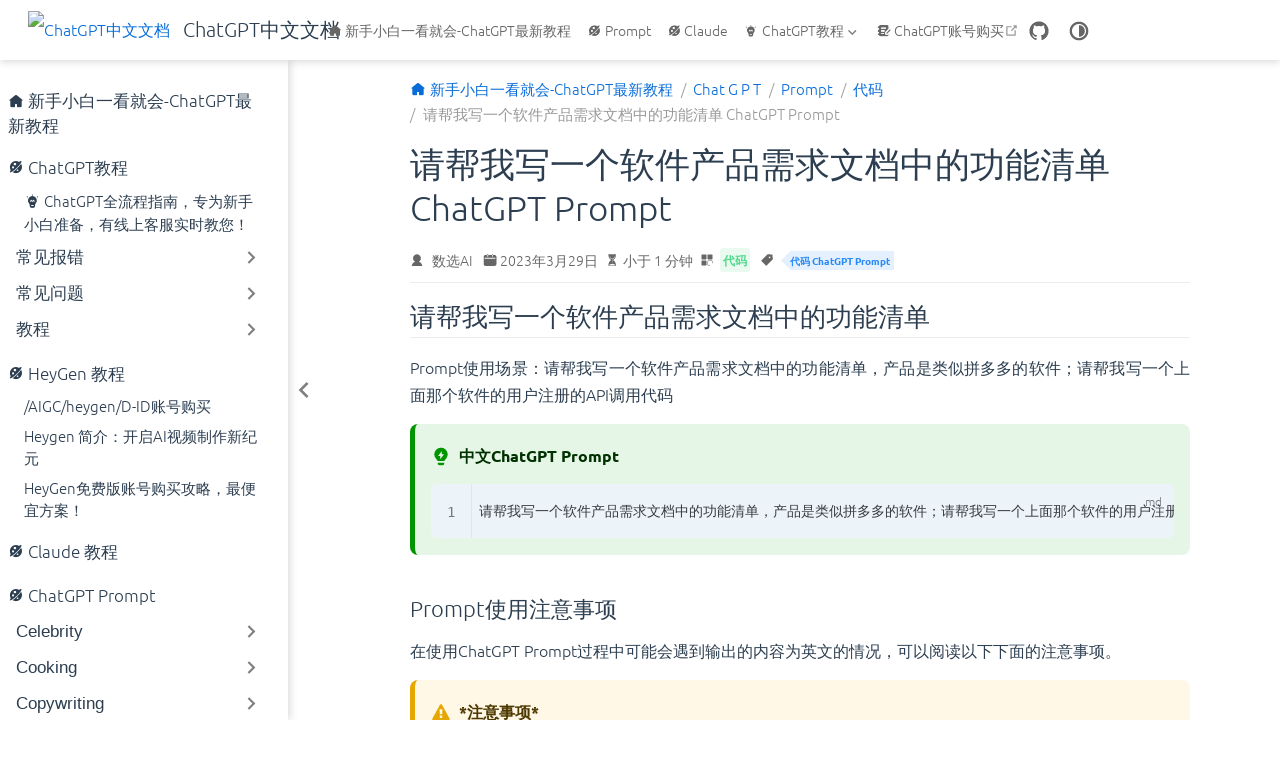

--- FILE ---
content_type: text/html;charset=UTF-8
request_url: https://xtxian.com/chatgpt/prompt/%E4%BB%A3%E7%A0%81/%E8%AF%B7%E5%B8%AE%E6%88%91%E5%86%99%E4%B8%80%E4%B8%AA%E8%BD%AF%E4%BB%B6%E4%BA%A7%E5%93%81%E9%9C%80%E6%B1%82%E6%96%87%E6%A1%A3%E4%B8%AD%E7%9A%84%E5%8A%9F%E8%83%BD%E6%B8%85%E5%8D%95
body_size: 8795
content:
<!DOCTYPE html><html lang="zh-CN" data-theme="light"><head>
    <meta charset="utf-8">
    <meta name="viewport" content="width=device-width,initial-scale=1">
    <meta name="generator" content="VuePress 2.0.0-beta.60">
    <meta name="theme" content="VuePress Theme Hope">
    
    <style>
      :root {
        --bg-color: #fff;
      }

      html[data-theme="dark"] {
        --bg-color: #1d1e1f;
      }

      html,
      body {
        background: var(--bg-color);
      }
    </style>
    
    <link rel="preload" href="/assets/style-f989bc4a.css" as="style"><link rel="stylesheet" href="/assets/style-f989bc4a.css">
    <link rel="modulepreload" href="/assets/app-1b713144.js"><link rel="modulepreload" href="/assets/framework-4627cfdb.js"><link rel="modulepreload" href="/assets/请帮我写一个软件产品需求文档中的功能清单.html-06be729c.js"><link rel="modulepreload" href="/assets/请帮我写一个软件产品需求文档中的功能清单.html-f336c8d8.js">
  <meta property="og:url" content="https://xtxian.com/ChatGPT/prompt/%E4%BB%A3%E7%A0%81/%E8%AF%B7%E5%B8%AE%E6%88%91%E5%86%99%E4%B8%80%E4%B8%AA%E8%BD%AF%E4%BB%B6%E4%BA%A7%E5%93%81%E9%9C%80%E6%B1%82%E6%96%87%E6%A1%A3%E4%B8%AD%E7%9A%84%E5%8A%9F%E8%83%BD%E6%B8%85%E5%8D%95.html"><meta property="og:site_name" content="ChatGPT中文文档"><meta property="og:title" content="请帮我写一个软件产品需求文档中的功能清单 ChatGPT Prompt"><meta property="og:description" content="请帮我写一个软件产品需求文档中的功能清单 Prompt使用场景：请帮我写一个软件产品需求文档中的功能清单，产品是类似拼多多的软件；请帮我写一个上面那个软件的用户注册的API调用代码 中文ChatGPT Prompt Prompt使用注意事项 在使用ChatGPT Prompt过程中可能会遇到输出的内容为英文的情况，可以阅读以下下面的注意事项。 ::: ..."><meta property="og:type" content="article"><meta property="og:locale" content="zh-CN"><meta property="og:updated_time" content="2023-03-29T10:30:58.000Z"><meta property="article:tag" content="代码 ChatGPT Prompt"><meta property="article:modified_time" content="2023-03-29T10:30:58.000Z"><script type="application/ld+json">{"@context":"https://schema.org","@type":"Article","headline":"请帮我写一个软件产品需求文档中的功能清单 ChatGPT Prompt","image":[""],"dateModified":"2023-03-29T10:30:58.000Z","author":[]}</script><title>请帮我写一个软件产品需求文档中的功能清单 ChatGPT Prompt | ChatGPT中文文档</title><meta name="description" content="请帮我写一个软件产品需求文档中的功能清单 Prompt使用场景：请帮我写一个软件产品需求文档中的功能清单，产品是类似拼多多的软件；请帮我写一个上面那个软件的用户注册的API调用代码 中文ChatGPT Prompt Prompt使用注意事项 在使用ChatGPT Prompt过程中可能会遇到输出的内容为英文的情况，可以阅读以下下面的注意事项。 ::: ..."><style type="text/css" id="vueuse_styletag_1">      @import url("//at.alicdn.com/t/c/font_2410206_5vb9zlyghj.css");
      </style></head>
  <body>
    <div id="app"><!--[--><!--[--><!--[--><span tabindex="-1"></span><a href="#main-content" class="skip-link sr-only">跳至主要內容</a><!--]--><div class="theme-container has-toc"><!--[--><header class="navbar" id="navbar"><div class="navbar-start"><button class="toggle-sidebar-button" title="Toggle Sidebar"><span class="icon"></span></button><!--[--><!----><!--]--><a href="/" class="brand"><img class="logo" src="https://cdn.guestpost.cn/20230528190221.png" alt="ChatGPT中文文档"><!----><span class="site-name hide-in-pad">ChatGPT中文文档</span></a><!--[--><!----><!--]--></div><div class="navbar-center"><!--[--><!----><!--]--><nav class="nav-links"><div class="nav-item hide-in-mobile"><a href="/" class="nav-link" aria-label="新手小白一看就会-ChatGPT最新教程"><span class="font-icon icon iconfont icon-home" style=""></span>新手小白一看就会-ChatGPT最新教程<!----></a></div><div class="nav-item hide-in-mobile"><a href="/chatGPT/prompt/" class="nav-link" aria-label="Prompt"><span class="font-icon icon iconfont icon-discover" style=""></span>Prompt<!----></a></div><div class="nav-item hide-in-mobile"><a href="/Claude/guide/" class="nav-link" aria-label="Claude"><span class="font-icon icon iconfont icon-discover" style=""></span>Claude<!----></a></div><div class="nav-item hide-in-mobile"><div class="dropdown-wrapper"><button class="dropdown-title" type="button" aria-label="ChatGPT教程"><span class="title"><span class="font-icon icon iconfont icon-creative" style=""></span>ChatGPT教程</span><span class="arrow"></span><ul class="nav-dropdown"><li class="dropdown-item"><h4 class="dropdown-subtitle"><a href="/ChatGPT/guide/" class="nav-link" aria-label="ChatGPT全流程指南，专为新手小白准备，有线上客服实时教您！"><span class="font-icon icon iconfont icon-creative" style=""></span>ChatGPT全流程指南，专为新手小白准备，有线上客服实时教您！<!----></a></h4><ul class="dropdown-subitem-wrapper"></ul></li><li class="dropdown-item"><a href="/ChatGPT/guide/%E5%B8%B8%E8%A7%81%E6%8A%A5%E9%94%99/%E5%B8%B8%E8%A7%81%E6%8A%A5%E9%94%99.html" class="nav-link" aria-label="常见报错"><span class="font-icon icon iconfont icon-creative" style=""></span>常见报错<!----></a></li><li class="dropdown-item"><a href="/ChatGPT/guide/%E5%B8%B8%E8%A7%81%E9%97%AE%E9%A2%98/ChatGPTPlus%E7%9A%84%E4%BC%98%E5%8A%BF.html" class="nav-link" aria-label="Plus的优势"><span class="font-icon icon iconfont icon-creative" style=""></span>Plus的优势<!----></a></li></ul></button></div></div><div class="nav-item hide-in-mobile"><a href="https://fakeai.vip?from=2664" rel="noopener noreferrer" target="_blank" aria-label="ChatGPT账号购买" class="nav-link"><span class="font-icon icon iconfont icon-note" style=""></span>ChatGPT账号购买<span><svg class="external-link-icon" xmlns="http://www.w3.org/2000/svg" aria-hidden="true" focusable="false" x="0px" y="0px" viewBox="0 0 100 100" width="15" height="15"><path fill="currentColor" d="M18.8,85.1h56l0,0c2.2,0,4-1.8,4-4v-32h-8v28h-48v-48h28v-8h-32l0,0c-2.2,0-4,1.8-4,4v56C14.8,83.3,16.6,85.1,18.8,85.1z"></path><polygon fill="currentColor" points="45.7,48.7 51.3,54.3 77.2,28.5 77.2,37.2 85.2,37.2 85.2,14.9 62.8,14.9 62.8,22.9 71.5,22.9"></polygon></svg><span class="external-link-icon-sr-only">open in new window</span></span><!----></a></div></nav><!--[--><!----><!--]--></div><div class="navbar-end"><!--[--><!----><!--]--><!----><div class="nav-item"><a class="repo-link" href="https://github.com/vuepress-theme-hope/vuepress-theme-hope" target="_blank" rel="noopener noreferrer" aria-label="GitHub"><svg xmlns="http://www.w3.org/2000/svg" class="icon github-icon" viewBox="0 0 1024 1024" fill="currentColor" aria-label="github icon" style="width:1.25rem;height:1.25rem;vertical-align:middle;"><path d="M511.957 21.333C241.024 21.333 21.333 240.981 21.333 512c0 216.832 140.544 400.725 335.574 465.664 24.49 4.395 32.256-10.07 32.256-23.083 0-11.69.256-44.245 0-85.205-136.448 29.61-164.736-64.64-164.736-64.64-22.315-56.704-54.4-71.765-54.4-71.765-44.587-30.464 3.285-29.824 3.285-29.824 49.195 3.413 75.179 50.517 75.179 50.517 43.776 75.008 114.816 53.333 142.762 40.79 4.523-31.66 17.152-53.377 31.19-65.537-108.971-12.458-223.488-54.485-223.488-242.602 0-53.547 19.114-97.323 50.517-131.67-5.035-12.33-21.93-62.293 4.779-129.834 0 0 41.258-13.184 134.912 50.346a469.803 469.803 0 0 1 122.88-16.554c41.642.213 83.626 5.632 122.88 16.554 93.653-63.488 134.784-50.346 134.784-50.346 26.752 67.541 9.898 117.504 4.864 129.834 31.402 34.347 50.474 78.123 50.474 131.67 0 188.586-114.73 230.016-224.042 242.09 17.578 15.232 33.578 44.672 33.578 90.454v135.85c0 13.142 7.936 27.606 32.854 22.87C862.25 912.597 1002.667 728.747 1002.667 512c0-271.019-219.648-490.667-490.71-490.667z"></path></svg></a></div><div class="nav-item hide-in-mobile"><button id="appearance-switch"><svg xmlns="http://www.w3.org/2000/svg" class="icon auto-icon" viewBox="0 0 1024 1024" fill="currentColor" aria-label="auto icon" style="display:block;"><path d="M512 992C246.92 992 32 777.08 32 512S246.92 32 512 32s480 214.92 480 480-214.92 480-480 480zm0-840c-198.78 0-360 161.22-360 360 0 198.84 161.22 360 360 360s360-161.16 360-360c0-198.78-161.22-360-360-360zm0 660V212c165.72 0 300 134.34 300 300 0 165.72-134.28 300-300 300z"></path></svg><svg xmlns="http://www.w3.org/2000/svg" class="icon dark-icon" viewBox="0 0 1024 1024" fill="currentColor" aria-label="dark icon" style="display:none;"><path d="M524.8 938.667h-4.267a439.893 439.893 0 0 1-313.173-134.4 446.293 446.293 0 0 1-11.093-597.334A432.213 432.213 0 0 1 366.933 90.027a42.667 42.667 0 0 1 45.227 9.386 42.667 42.667 0 0 1 10.24 42.667 358.4 358.4 0 0 0 82.773 375.893 361.387 361.387 0 0 0 376.747 82.774 42.667 42.667 0 0 1 54.187 55.04 433.493 433.493 0 0 1-99.84 154.88 438.613 438.613 0 0 1-311.467 128z"></path></svg><svg xmlns="http://www.w3.org/2000/svg" class="icon light-icon" viewBox="0 0 1024 1024" fill="currentColor" aria-label="light icon" style="display:none;"><path d="M952 552h-80a40 40 0 0 1 0-80h80a40 40 0 0 1 0 80zM801.88 280.08a41 41 0 0 1-57.96-57.96l57.96-58a41.04 41.04 0 0 1 58 58l-58 57.96zM512 752a240 240 0 1 1 0-480 240 240 0 0 1 0 480zm0-560a40 40 0 0 1-40-40V72a40 40 0 0 1 80 0v80a40 40 0 0 1-40 40zm-289.88 88.08-58-57.96a41.04 41.04 0 0 1 58-58l57.96 58a41 41 0 0 1-57.96 57.96zM192 512a40 40 0 0 1-40 40H72a40 40 0 0 1 0-80h80a40 40 0 0 1 40 40zm30.12 231.92a41 41 0 0 1 57.96 57.96l-57.96 58a41.04 41.04 0 0 1-58-58l58-57.96zM512 832a40 40 0 0 1 40 40v80a40 40 0 0 1-80 0v-80a40 40 0 0 1 40-40zm289.88-88.08 58 57.96a41.04 41.04 0 0 1-58 58l-57.96-58a41 41 0 0 1 57.96-57.96z"></path></svg></button></div><!----><!--[--><!----><!--]--><button class="toggle-navbar-button" aria-label="Toggle Navbar" aria-expanded="false" aria-controls="nav-screen"><span class="button-container"><span class="button-top"></span><span class="button-middle"></span><span class="button-bottom"></span></span></button></div></header><!----><!--]--><!----><div class="toggle-sidebar-wrapper"><span class="arrow start"></span></div><aside class="sidebar" id="sidebar"><!--[--><!----><!--]--><ul class="sidebar-links"><li><!--[--><a href="/" class="nav-link sidebar-link sidebar-page" aria-label="新手小白一看就会-ChatGPT最新教程"><span class="font-icon icon iconfont icon-home" style=""></span>新手小白一看就会-ChatGPT最新教程<!----></a><ul class="sidebar-sub-headers"></ul><!--]--></li><li><section class="sidebar-group"><p class="sidebar-heading clickable"><span class="font-icon icon iconfont icon-discover" style=""></span><a href="/" class="title">ChatGPT教程</a><!----></p><ul class="sidebar-links"><li><!--[--><a href="/ChatGPT/guide/" class="nav-link sidebar-link sidebar-page" aria-label="ChatGPT全流程指南，专为新手小白准备，有线上客服实时教您！"><span class="font-icon icon iconfont icon-creative" style=""></span>ChatGPT全流程指南，专为新手小白准备，有线上客服实时教您！<!----></a><ul class="sidebar-sub-headers"></ul><!--]--></li><li><section class="sidebar-group"><button class="sidebar-heading clickable"><!----><span class="title">常见报错</span><span class="arrow end"></span></button><!----></section></li><li><section class="sidebar-group"><button class="sidebar-heading clickable"><!----><span class="title">常见问题</span><span class="arrow end"></span></button><!----></section></li><li><section class="sidebar-group"><button class="sidebar-heading clickable"><!----><span class="title">教程</span><span class="arrow end"></span></button><!----></section></li></ul></section></li><li><section class="sidebar-group"><p class="sidebar-heading clickable"><span class="font-icon icon iconfont icon-discover" style=""></span><a href="/" class="title">HeyGen 教程</a><!----></p><ul class="sidebar-links"><li><!--[--><a href="/AIGC/heygen/D-ID%E8%B4%A6%E5%8F%B7%E8%B4%AD%E4%B9%B0.html" class="nav-link sidebar-link sidebar-page" aria-label="/AIGC/heygen/D-ID账号购买"><!---->/AIGC/heygen/D-ID账号购买<!----></a><ul class="sidebar-sub-headers"></ul><!--]--></li><li><!--[--><a href="/AIGC/heygen/HeyGen%E4%BB%8B%E7%BB%8D.html" class="nav-link sidebar-link sidebar-page" aria-label="Heygen 简介：开启AI视频制作新纪元"><!---->Heygen 简介：开启AI视频制作新纪元<!----></a><ul class="sidebar-sub-headers"></ul><!--]--></li><li><!--[--><a href="/AIGC/heygen/heygen%E8%B4%A6%E5%8F%B7%E8%B4%AD%E4%B9%B0.html" class="nav-link sidebar-link sidebar-page" aria-label="HeyGen免费版账号购买攻略，最便宜方案！"><!---->HeyGen免费版账号购买攻略，最便宜方案！<!----></a><ul class="sidebar-sub-headers"></ul><!--]--></li></ul></section></li><li><section class="sidebar-group"><p class="sidebar-heading clickable"><span class="font-icon icon iconfont icon-discover" style=""></span><a href="/" class="title">Claude 教程</a><!----></p><ul class="sidebar-links"></ul></section></li><li><section class="sidebar-group"><p class="sidebar-heading clickable active"><span class="font-icon icon iconfont icon-discover" style=""></span><a href="/" class="title">ChatGPT Prompt</a><!----></p><ul class="sidebar-links"><li><section class="sidebar-group"><button class="sidebar-heading clickable"><!----><span class="title">Celebrity</span><span class="arrow end"></span></button><!----></section></li><li><section class="sidebar-group"><button class="sidebar-heading clickable"><!----><span class="title">Cooking</span><span class="arrow end"></span></button><!----></section></li><li><section class="sidebar-group"><button class="sidebar-heading clickable"><!----><span class="title">Copywriting</span><span class="arrow end"></span></button><!----></section></li><li><section class="sidebar-group"><button class="sidebar-heading clickable"><!----><span class="title">Education</span><span class="arrow end"></span></button><!----></section></li><li><section class="sidebar-group"><button class="sidebar-heading clickable"><!----><span class="title">Finance</span><span class="arrow end"></span></button><!----></section></li><li><section class="sidebar-group"><button class="sidebar-heading clickable"><!----><span class="title">General</span><span class="arrow end"></span></button><!----></section></li><li><section class="sidebar-group"><button class="sidebar-heading clickable"><!----><span class="title">Health</span><span class="arrow end"></span></button><!----></section></li><li><section class="sidebar-group"><button class="sidebar-heading clickable"><!----><span class="title">Market Research</span><span class="arrow end"></span></button><!----></section></li><li><section class="sidebar-group"><button class="sidebar-heading clickable"><!----><span class="title">Marketing And Copywriting</span><span class="arrow end"></span></button><!----></section></li><li><section class="sidebar-group"><button class="sidebar-heading clickable"><!----><span class="title">Miscellaneous</span><span class="arrow end"></span></button><!----></section></li><li><section class="sidebar-group"><button class="sidebar-heading clickable"><!----><span class="title">Product</span><span class="arrow end"></span></button><!----></section></li><li><section class="sidebar-group"><button class="sidebar-heading clickable"><!----><span class="title">Productivity</span><span class="arrow end"></span></button><!----></section></li><li><section class="sidebar-group"><button class="sidebar-heading clickable"><!----><span class="title">Programming And Data</span><span class="arrow end"></span></button><!----></section></li><li><section class="sidebar-group"><button class="sidebar-heading clickable"><!----><span class="title">Prompt Tips</span><span class="arrow end"></span></button><!----></section></li><li><section class="sidebar-group"><button class="sidebar-heading clickable"><!----><span class="title">Relationships And Dating</span><span class="arrow end"></span></button><!----></section></li><li><section class="sidebar-group"><button class="sidebar-heading clickable"><!----><span class="title">Techniques</span><span class="arrow end"></span></button><!----></section></li><li><section class="sidebar-group"><button class="sidebar-heading clickable"><!----><span class="title">Text to Image</span><span class="arrow end"></span></button><!----></section></li><li><section class="sidebar-group"><button class="sidebar-heading clickable"><!----><span class="title">Unknown</span><span class="arrow end"></span></button><!----></section></li><li><section class="sidebar-group"><button class="sidebar-heading clickable active"><!----><span class="title">代码</span><span class="arrow down"></span></button><ul class="sidebar-links"><li><!--[--><a href="/ChatGPT/prompt/%E4%BB%A3%E7%A0%81/%E6%8F%90%E4%BE%9B%E4%B8%80%E4%B8%AA%E7%88%AC%E8%99%AB%E4%BB%A3%E7%A0%81.html" class="nav-link sidebar-link sidebar-page" aria-label="提供一个爬虫代码 ChatGPT Prompt"><!---->提供一个爬虫代码 ChatGPT Prompt<!----></a><ul class="sidebar-sub-headers"></ul><!--]--></li><li><!--[--><a href="/ChatGPT/prompt/%E4%BB%A3%E7%A0%81/%E7%8E%B0%E5%9C%A8%E4%BD%A0%E6%98%AFwindows%E7%94%B5%E8%84%91%E7%9A%84%E6%99%BA%E8%83%BD%E5%8A%A9%E6%89%8B.html" class="nav-link sidebar-link sidebar-page" aria-label="现在你是windows电脑的智能助手 ChatGPT Prompt"><!---->现在你是windows电脑的智能助手 ChatGPT Prompt<!----></a><ul class="sidebar-sub-headers"></ul><!--]--></li><li><!--[--><a href="/ChatGPT/prompt/%E4%BB%A3%E7%A0%81/%E7%8E%B0%E5%9C%A8%E5%81%87%E8%AE%BE%E4%BD%A0%E6%98%AFiPhone%E6%89%8B%E6%9C%BA%E7%9A%84siri.html" class="nav-link sidebar-link sidebar-page" aria-label="现在假设你是iPhone手机的siri ChatGPT Prompt"><!---->现在假设你是iPhone手机的siri ChatGPT Prompt<!----></a><ul class="sidebar-sub-headers"></ul><!--]--></li><li><!--[--><a href="/ChatGPT/prompt/%E4%BB%A3%E7%A0%81/%E7%8E%B0%E5%9C%A8%E5%81%87%E8%AE%BE%E4%BD%A0%E6%98%AF%E4%B8%80%E4%B8%AA%E6%97%A0%E4%BA%BA%E6%89%93%E5%87%BB%E9%A3%9E%E6%9C%BA%E9%A9%BE%E9%A9%B6%E6%9C%BA%E5%99%A8%E4%BA%BA.html" class="nav-link sidebar-link sidebar-page" aria-label="现在假设你是一个无人打击飞机驾驶机器人 ChatGPT Prompt"><!---->现在假设你是一个无人打击飞机驾驶机器人 ChatGPT Prompt<!----></a><ul class="sidebar-sub-headers"></ul><!--]--></li><li><!--[--><a href="/ChatGPT/prompt/%E4%BB%A3%E7%A0%81/%E7%8E%B0%E5%9C%A8%E5%81%87%E8%AE%BE%E4%BD%A0%E6%98%AF%E6%99%BA%E8%83%BD%E5%AE%B6%E5%B1%85%E6%8E%A7%E5%88%B6%E4%B8%AD%E5%BF%83.html" class="nav-link sidebar-link sidebar-page" aria-label="现在假设你是智能家居控制中心 ChatGPT Prompt"><!---->现在假设你是智能家居控制中心 ChatGPT Prompt<!----></a><ul class="sidebar-sub-headers"></ul><!--]--></li><li><!--[--><a href="/ChatGPT/prompt/%E4%BB%A3%E7%A0%81/%E8%AF%B7%E5%B8%AE%E6%88%91%E5%86%99%E4%B8%80%E4%B8%AAapp%E7%A7%8D%E8%81%8A%E5%A4%A9%E6%97%B6%E9%97%B4%E8%BD%B4%E5%8A%9F%E8%83%BD%E7%9A%84%E5%89%8D%E7%AB%AF%E4%BB%A3%E7%A0%81.html" class="nav-link sidebar-link sidebar-page" aria-label="请帮我写一个app种聊天时间轴功能的前端代码 ChatGPT Prompt"><!---->请帮我写一个app种聊天时间轴功能的前端代码 ChatGPT Prompt<!----></a><ul class="sidebar-sub-headers"></ul><!--]--></li><li><!--[--><a aria-current="page" href="/ChatGPT/prompt/%E4%BB%A3%E7%A0%81/%E8%AF%B7%E5%B8%AE%E6%88%91%E5%86%99%E4%B8%80%E4%B8%AA%E8%BD%AF%E4%BB%B6%E4%BA%A7%E5%93%81%E9%9C%80%E6%B1%82%E6%96%87%E6%A1%A3%E4%B8%AD%E7%9A%84%E5%8A%9F%E8%83%BD%E6%B8%85%E5%8D%95.html" class="router-link-active router-link-exact-active nav-link active sidebar-link sidebar-page active" aria-label="请帮我写一个软件产品需求文档中的功能清单 ChatGPT Prompt"><!---->请帮我写一个软件产品需求文档中的功能清单 ChatGPT Prompt<!----></a><ul class="sidebar-sub-headers"><li class="sidebar-sub-header"><a aria-current="page" href="/ChatGPT/prompt/%E4%BB%A3%E7%A0%81/%E8%AF%B7%E5%B8%AE%E6%88%91%E5%86%99%E4%B8%80%E4%B8%AA%E8%BD%AF%E4%BB%B6%E4%BA%A7%E5%93%81%E9%9C%80%E6%B1%82%E6%96%87%E6%A1%A3%E4%B8%AD%E7%9A%84%E5%8A%9F%E8%83%BD%E6%B8%85%E5%8D%95.html#请帮我写一个软件产品需求文档中的功能清单" class="router-link-active router-link-exact-active nav-link sidebar-link heading" aria-label="请帮我写一个软件产品需求文档中的功能清单"><!---->请帮我写一个软件产品需求文档中的功能清单<!----></a><ul class="sidebar-sub-headers"><li class="sidebar-sub-header"><a aria-current="page" href="/ChatGPT/prompt/%E4%BB%A3%E7%A0%81/%E8%AF%B7%E5%B8%AE%E6%88%91%E5%86%99%E4%B8%80%E4%B8%AA%E8%BD%AF%E4%BB%B6%E4%BA%A7%E5%93%81%E9%9C%80%E6%B1%82%E6%96%87%E6%A1%A3%E4%B8%AD%E7%9A%84%E5%8A%9F%E8%83%BD%E6%B8%85%E5%8D%95.html#prompt使用注意事项" class="router-link-active router-link-exact-active nav-link sidebar-link heading" aria-label="Prompt使用注意事项"><!---->Prompt使用注意事项<!----></a><ul class="sidebar-sub-headers"></ul></li></ul></li></ul><!--]--></li><li><!--[--><a href="/ChatGPT/prompt/%E4%BB%A3%E7%A0%81/%E8%AF%B7%E6%8C%89%E7%85%A7%E8%B1%86%E7%93%A3%E7%BD%91%E7%AB%99%E7%9A%84%E7%9F%AD%E8%AF%84%E9%A3%8E%E6%A0%BC.html" class="nav-link sidebar-link sidebar-page" aria-label="请按照豆瓣网站的短评风格 ChatGPT Prompt"><!---->请按照豆瓣网站的短评风格 ChatGPT Prompt<!----></a><ul class="sidebar-sub-headers"></ul><!--]--></li></ul></section></li><li><section class="sidebar-group"><button class="sidebar-heading clickable"><!----><span class="title">信息汇总</span><span class="arrow end"></span></button><!----></section></li><li><section class="sidebar-group"><button class="sidebar-heading clickable"><!----><span class="title">创意</span><span class="arrow end"></span></button><!----></section></li><li><section class="sidebar-group"><button class="sidebar-heading clickable"><!----><span class="title">工具</span><span class="arrow end"></span></button><!----></section></li><li><section class="sidebar-group"><button class="sidebar-heading clickable"><!----><span class="title">情感</span><span class="arrow end"></span></button><!----></section></li><li><section class="sidebar-group"><button class="sidebar-heading clickable"><!----><span class="title">文案</span><span class="arrow end"></span></button><!----></section></li><li><section class="sidebar-group"><button class="sidebar-heading clickable"><!----><span class="title">知识问答</span><span class="arrow end"></span></button><!----></section></li><li><section class="sidebar-group"><button class="sidebar-heading clickable"><!----><span class="title">程序命令</span><span class="arrow end"></span></button><!----></section></li><li><section class="sidebar-group"><button class="sidebar-heading clickable"><!----><span class="title">角色扮演</span><span class="arrow end"></span></button><!----></section></li></ul></section></li></ul><!--[--><!----><!--]--></aside><!--[--><main class="page" id="main-content"><!--[--><!----><nav class="breadcrumb"><ol vocab="https://schema.org/" typeof="BreadcrumbList"><li class="" property="itemListElement" typeof="ListItem"><a href="/" class="" property="item" typeof="WebPage"><span class="font-icon icon iconfont icon-home"></span><span property="name">新手小白一看就会-ChatGPT最新教程</span></a><meta property="position" content="1"></li><li class="" property="itemListElement" typeof="ListItem"><a href="/ChatGPT/" class="" property="item" typeof="WebPage"><!----><span property="name">Chat G P T</span></a><meta property="position" content="2"></li><li class="" property="itemListElement" typeof="ListItem"><a href="/ChatGPT/prompt/" class="" property="item" typeof="WebPage"><!----><span property="name">Prompt</span></a><meta property="position" content="3"></li><li class="" property="itemListElement" typeof="ListItem"><a href="/ChatGPT/prompt/%E4%BB%A3%E7%A0%81/" class="" property="item" typeof="WebPage"><!----><span property="name">代码</span></a><meta property="position" content="4"></li><li class="is-active" property="itemListElement" typeof="ListItem"><a aria-current="page" href="/ChatGPT/prompt/%E4%BB%A3%E7%A0%81/%E8%AF%B7%E5%B8%AE%E6%88%91%E5%86%99%E4%B8%80%E4%B8%AA%E8%BD%AF%E4%BB%B6%E4%BA%A7%E5%93%81%E9%9C%80%E6%B1%82%E6%96%87%E6%A1%A3%E4%B8%AD%E7%9A%84%E5%8A%9F%E8%83%BD%E6%B8%85%E5%8D%95.html" class="router-link-active router-link-exact-active" property="item" typeof="WebPage"><!----><span property="name">请帮我写一个软件产品需求文档中的功能清单 ChatGPT Prompt</span></a><meta property="position" content="5"></li></ol></nav><div class="page-title"><h1><!---->请帮我写一个软件产品需求文档中的功能清单 ChatGPT Prompt</h1><div class="page-info"><span class="page-author-info" aria-label="作者🖊" data-balloon-pos="down"><svg xmlns="http://www.w3.org/2000/svg" class="icon author-icon" viewBox="0 0 1024 1024" fill="currentColor" aria-label="author icon"><path d="M649.6 633.6c86.4-48 147.2-144 147.2-249.6 0-160-128-288-288-288s-288 128-288 288c0 108.8 57.6 201.6 147.2 249.6-121.6 48-214.4 153.6-240 288-3.2 9.6 0 19.2 6.4 25.6 3.2 9.6 12.8 12.8 22.4 12.8h704c9.6 0 19.2-3.2 25.6-12.8 6.4-6.4 9.6-16 6.4-25.6-25.6-134.4-121.6-240-243.2-288z"></path></svg><span><a class="page-author-item" href="https://fakeai.vip?from=2664" target="_blank" rel="noopener noreferrer">数选AI</a></span><span property="author" content="数选AI"></span></span><!----><span class="page-date-info" aria-label="写作日期📅" data-balloon-pos="down"><svg xmlns="http://www.w3.org/2000/svg" class="icon calendar-icon" viewBox="0 0 1024 1024" fill="currentColor" aria-label="calendar icon"><path d="M716.4 110.137c0-18.753-14.72-33.473-33.472-33.473-18.753 0-33.473 14.72-33.473 33.473v33.473h66.993v-33.473zm-334.87 0c0-18.753-14.72-33.473-33.473-33.473s-33.52 14.72-33.52 33.473v33.473h66.993v-33.473zm468.81 33.52H716.4v100.465c0 18.753-14.72 33.473-33.472 33.473a33.145 33.145 0 01-33.473-33.473V143.657H381.53v100.465c0 18.753-14.72 33.473-33.473 33.473a33.145 33.145 0 01-33.473-33.473V143.657H180.6A134.314 134.314 0 0046.66 277.595v535.756A134.314 134.314 0 00180.6 947.289h669.74a134.36 134.36 0 00133.94-133.938V277.595a134.314 134.314 0 00-133.94-133.938zm33.473 267.877H147.126a33.145 33.145 0 01-33.473-33.473c0-18.752 14.72-33.473 33.473-33.473h736.687c18.752 0 33.472 14.72 33.472 33.473a33.145 33.145 0 01-33.472 33.473z"></path></svg><span>2023年3月29日</span><meta property="datePublished" content="2023-03-29T10:30:58.000Z"></span><!----><span class="page-reading-time-info" aria-label="阅读时间⌛" data-balloon-pos="down"><svg xmlns="http://www.w3.org/2000/svg" class="icon timer-icon" viewBox="0 0 1024 1024" fill="currentColor" aria-label="timer icon"><path d="M799.387 122.15c4.402-2.978 7.38-7.897 7.38-13.463v-1.165c0-8.933-7.38-16.312-16.312-16.312H256.33c-8.933 0-16.311 7.38-16.311 16.312v1.165c0 5.825 2.977 10.874 7.637 13.592 4.143 194.44 97.22 354.963 220.201 392.763-122.204 37.542-214.893 196.511-220.2 389.397-4.661 5.049-7.638 11.651-7.638 19.03v5.825h566.49v-5.825c0-7.379-2.849-13.981-7.509-18.9-5.049-193.016-97.867-351.985-220.2-389.527 123.24-37.67 216.446-198.453 220.588-392.892zM531.16 450.445v352.632c117.674 1.553 211.787 40.778 211.787 88.676H304.097c0-48.286 95.149-87.382 213.728-88.676V450.445c-93.077-3.107-167.901-81.297-167.901-177.093 0-8.803 6.99-15.793 15.793-15.793 8.803 0 15.794 6.99 15.794 15.793 0 80.261 63.69 145.635 142.01 145.635s142.011-65.374 142.011-145.635c0-8.803 6.99-15.793 15.794-15.793s15.793 6.99 15.793 15.793c0 95.019-73.789 172.82-165.96 177.093z"></path></svg><span>小于 1 分钟</span><meta property="timeRequired" content="PT1M"></span><span class="page-category-info" aria-label="分类🌈" data-balloon-pos="down"><svg xmlns="http://www.w3.org/2000/svg" class="icon category-icon" viewBox="0 0 1024 1024" fill="currentColor" aria-label="category icon"><path d="M148.41 106.992h282.176c22.263 0 40.31 18.048 40.31 40.31V429.48c0 22.263-18.047 40.31-40.31 40.31H148.41c-22.263 0-40.311-18.047-40.311-40.31V147.302c0-22.263 18.048-40.31 40.311-40.31zM147.556 553.478H429.73c22.263 0 40.311 18.048 40.311 40.31v282.176c0 22.263-18.048 40.312-40.31 40.312H147.555c-22.263 0-40.311-18.049-40.311-40.312V593.79c0-22.263 18.048-40.311 40.31-40.311zM593.927 106.992h282.176c22.263 0 40.31 18.048 40.31 40.31V429.48c0 22.263-18.047 40.31-40.31 40.31H593.927c-22.263 0-40.311-18.047-40.311-40.31V147.302c0-22.263 18.048-40.31 40.31-40.31zM730.22 920.502H623.926c-40.925 0-74.22-33.388-74.22-74.425V623.992c0-41.038 33.387-74.424 74.425-74.424h222.085c41.038 0 74.424 33.226 74.424 74.067v114.233c0 10.244-8.304 18.548-18.547 18.548s-18.548-8.304-18.548-18.548V623.635c0-20.388-16.746-36.974-37.33-36.974H624.13c-20.585 0-37.331 16.747-37.331 37.33v222.086c0 20.585 16.654 37.331 37.126 37.331H730.22c10.243 0 18.547 8.304 18.547 18.547 0 10.244-8.304 18.547-18.547 18.547z"></path></svg><span class="page-category-item category3" role="">代码</span><meta property="articleSection" content="代码"></span><span class="page-tag-info" aria-label="标签🏷" data-balloon-pos="down"><svg xmlns="http://www.w3.org/2000/svg" class="icon tag-icon" viewBox="0 0 1024 1024" fill="currentColor" aria-label="tag icon"><path d="M939.902 458.563L910.17 144.567c-1.507-16.272-14.465-29.13-30.737-30.737L565.438 84.098h-.402c-3.215 0-5.726 1.005-7.634 2.913l-470.39 470.39a10.004 10.004 0 000 14.164l365.423 365.424c1.909 1.908 4.42 2.913 7.132 2.913s5.223-1.005 7.132-2.913l470.39-470.39c2.01-2.11 3.014-5.023 2.813-8.036zm-240.067-72.121c-35.458 0-64.286-28.828-64.286-64.286s28.828-64.285 64.286-64.285 64.286 28.828 64.286 64.285-28.829 64.286-64.286 64.286z"></path></svg><span class="page-tag-item tag6" role="">代码 ChatGPT Prompt</span><meta property="keywords" content="代码 ChatGPT Prompt"></span></div><hr></div><div class="toc-place-holder"><aside id="toc"><div class="toc-header">此页内容<button class="print-button" title="print"><svg xmlns="http://www.w3.org/2000/svg" class="icon print-icon" viewBox="0 0 1024 1024" fill="currentColor" aria-label="print icon"><path d="M819.2 364.8h-44.8V128c0-17.067-14.933-32-32-32H281.6c-17.067 0-32 14.933-32 32v236.8h-44.8C145.067 364.8 96 413.867 96 473.6v192c0 59.733 49.067 108.8 108.8 108.8h44.8V896c0 17.067 14.933 32 32 32h460.8c17.067 0 32-14.933 32-32V774.4h44.8c59.733 0 108.8-49.067 108.8-108.8v-192c0-59.733-49.067-108.8-108.8-108.8zM313.6 160h396.8v204.8H313.6V160zm396.8 704H313.6V620.8h396.8V864zM864 665.6c0 25.6-19.2 44.8-44.8 44.8h-44.8V588.8c0-17.067-14.933-32-32-32H281.6c-17.067 0-32 14.933-32 32v121.6h-44.8c-25.6 0-44.8-19.2-44.8-44.8v-192c0-25.6 19.2-44.8 44.8-44.8h614.4c25.6 0 44.8 19.2 44.8 44.8v192z"></path></svg></button></div><div class="toc-wrapper"><ul class="toc-list"><!--[--><li class="toc-item"><a aria-current="page" href="/ChatGPT/prompt/%E4%BB%A3%E7%A0%81/%E8%AF%B7%E5%B8%AE%E6%88%91%E5%86%99%E4%B8%80%E4%B8%AA%E8%BD%AF%E4%BB%B6%E4%BA%A7%E5%93%81%E9%9C%80%E6%B1%82%E6%96%87%E6%A1%A3%E4%B8%AD%E7%9A%84%E5%8A%9F%E8%83%BD%E6%B8%85%E5%8D%95.html#请帮我写一个软件产品需求文档中的功能清单" class="router-link-active router-link-exact-active toc-link level2">请帮我写一个软件产品需求文档中的功能清单</a></li><ul class="toc-list"><!--[--><li class="toc-item"><a aria-current="page" href="/ChatGPT/prompt/%E4%BB%A3%E7%A0%81/%E8%AF%B7%E5%B8%AE%E6%88%91%E5%86%99%E4%B8%80%E4%B8%AA%E8%BD%AF%E4%BB%B6%E4%BA%A7%E5%93%81%E9%9C%80%E6%B1%82%E6%96%87%E6%A1%A3%E4%B8%AD%E7%9A%84%E5%8A%9F%E8%83%BD%E6%B8%85%E5%8D%95.html#prompt使用注意事项" class="router-link-active router-link-exact-active toc-link level3">Prompt使用注意事项</a></li><!----><!--]--></ul><!--]--></ul></div></aside></div><!----><div class="theme-hope-content"><h2 id="请帮我写一个软件产品需求文档中的功能清单" tabindex="-1"><a class="header-anchor" href="#请帮我写一个软件产品需求文档中的功能清单" aria-hidden="true">#</a> 请帮我写一个软件产品需求文档中的功能清单</h2><p>Prompt使用场景：请帮我写一个软件产品需求文档中的功能清单，产品是类似拼多多的软件；请帮我写一个上面那个软件的用户注册的API调用代码</p><div class="hint-container tip"><p class="hint-container-title">中文ChatGPT Prompt</p><div class="language-markdown line-numbers-mode" data-ext="md"><button class="copy-code-button" aria-label="复制代码" data-copied="已复制"><div class="copy-icon"></div></button><pre class="language-markdown" copy-code-registered=""><code>请帮我写一个软件产品需求文档中的功能清单，产品是类似拼多多的软件；请帮我写一个上面那个软件的用户注册的API调用代码
</code></pre><div class="line-numbers" aria-hidden="true"><div class="line-number"></div></div></div></div><h3 id="prompt使用注意事项" tabindex="-1"><a class="header-anchor" href="#prompt使用注意事项" aria-hidden="true">#</a> Prompt使用注意事项</h3><p>在使用ChatGPT Prompt过程中可能会遇到输出的内容为英文的情况，可以阅读以下下面的注意事项。</p><div class="hint-container warning"><p class="hint-container-title">*注意事项*</p><p>*在Prompt中，有些地方标有大括号"[]"或"&lt;&gt;"，您需要替换成成自己的输入信息，然后删除括号。</p><p>另外在prompt中会有一些指定语言的地方，您可以自定义限制输出内容为中文/英文/或者其他语言</p></div></div><!----><footer class="page-meta"><div class="meta-item edit-link"><a href="https://github.com/vuepress-theme-hope/vuepress-theme-hope/edit/main/demo/theme-docs/src/ChatGPT/prompt/代码/请帮我写一个软件产品需求文档中的功能清单.md" rel="noopener noreferrer" target="_blank" aria-label="编辑此页" class="nav-link label"><!--[--><svg xmlns="http://www.w3.org/2000/svg" class="icon edit-icon" viewBox="0 0 1024 1024" fill="currentColor" aria-label="edit icon"><path d="M430.818 653.65a60.46 60.46 0 0 1-50.96-93.281l71.69-114.012 7.773-10.365L816.038 80.138A60.46 60.46 0 0 1 859.225 62a60.46 60.46 0 0 1 43.186 18.138l43.186 43.186a60.46 60.46 0 0 1 0 86.373L588.879 565.55l-8.637 8.637-117.466 68.234a60.46 60.46 0 0 1-31.958 11.229z"></path><path d="M728.802 962H252.891A190.883 190.883 0 0 1 62.008 771.98V296.934a190.883 190.883 0 0 1 190.883-192.61h267.754a60.46 60.46 0 0 1 0 120.92H252.891a69.962 69.962 0 0 0-69.098 69.099V771.98a69.962 69.962 0 0 0 69.098 69.098h475.911A69.962 69.962 0 0 0 797.9 771.98V503.363a60.46 60.46 0 1 1 120.922 0V771.98A190.883 190.883 0 0 1 728.802 962z"></path></svg><!--]-->编辑此页<span><svg class="external-link-icon" xmlns="http://www.w3.org/2000/svg" aria-hidden="true" focusable="false" x="0px" y="0px" viewBox="0 0 100 100" width="15" height="15"><path fill="currentColor" d="M18.8,85.1h56l0,0c2.2,0,4-1.8,4-4v-32h-8v28h-48v-48h28v-8h-32l0,0c-2.2,0-4,1.8-4,4v56C14.8,83.3,16.6,85.1,18.8,85.1z"></path><polygon fill="currentColor" points="45.7,48.7 51.3,54.3 77.2,28.5 77.2,37.2 85.2,37.2 85.2,14.9 62.8,14.9 62.8,22.9 71.5,22.9"></polygon></svg><span class="external-link-icon-sr-only">open in new window</span></span><!----></a></div><div class="meta-item git-info"><div class="update-time"><span class="label">上次编辑于: </span><span class="info">2023/3/29 10:30:58</span></div><div class="contributors"><span class="label">贡献者: </span><!--[--><!--[--><span class="contributor" title="email: hanzhenghui@xiachufang.com">mason</span><!--]--><!--]--></div></div></footer><nav class="page-nav"><a href="/ChatGPT/prompt/%E4%BB%A3%E7%A0%81/%E8%AF%B7%E5%B8%AE%E6%88%91%E5%86%99%E4%B8%80%E4%B8%AAapp%E7%A7%8D%E8%81%8A%E5%A4%A9%E6%97%B6%E9%97%B4%E8%BD%B4%E5%8A%9F%E8%83%BD%E7%9A%84%E5%89%8D%E7%AB%AF%E4%BB%A3%E7%A0%81.html" class="nav-link prev" aria-label="请帮我写一个app种聊天时间轴功能的前端代码 ChatGPT Prompt"><div class="hint"><span class="arrow start"></span>上一页</div><div class="link"><!---->请帮我写一个app种聊天时间轴功能的前端代码 ChatGPT Prompt</div></a><a href="/ChatGPT/prompt/%E4%BB%A3%E7%A0%81/%E8%AF%B7%E6%8C%89%E7%85%A7%E8%B1%86%E7%93%A3%E7%BD%91%E7%AB%99%E7%9A%84%E7%9F%AD%E8%AF%84%E9%A3%8E%E6%A0%BC.html" class="nav-link next" aria-label="请按照豆瓣网站的短评风格 ChatGPT Prompt"><div class="hint">下一页<span class="arrow end"></span></div><div class="link">请按照豆瓣网站的短评风格 ChatGPT Prompt<!----></div></a></nav><!----><!----><!--]--></main><!--]--><footer class="footer-wrapper"><div class="footer">默认页脚</div><div class="copyright">Copyright © 2025 数选AI</div></footer></div><!--]--><!----><!--]--></div>
    
  


<div id="message-container"></div><script defer src="https://static.cloudflareinsights.com/beacon.min.js/vcd15cbe7772f49c399c6a5babf22c1241717689176015" integrity="sha512-ZpsOmlRQV6y907TI0dKBHq9Md29nnaEIPlkf84rnaERnq6zvWvPUqr2ft8M1aS28oN72PdrCzSjY4U6VaAw1EQ==" data-cf-beacon='{"version":"2024.11.0","token":"453091c4c21e474f9052092655b8e856","r":1,"server_timing":{"name":{"cfCacheStatus":true,"cfEdge":true,"cfExtPri":true,"cfL4":true,"cfOrigin":true,"cfSpeedBrain":true},"location_startswith":null}}' crossorigin="anonymous"></script>
</body></html>

--- FILE ---
content_type: text/css; charset=UTF-8
request_url: https://xtxian.com/assets/style-f989bc4a.css
body_size: 51686
content:
:root{--theme-color: #096dd9;--text-color: #2c3e50;--bg-color: #fff;--bg-color-secondary: #f8f8f8;--bg-color-tertiary: #efeef4;--border-color: #eaecef;--box-shadow: #f0f1f2;--card-shadow: rgba(0, 0, 0, .15);--black: #000;--dark-grey: #666;--light-grey: #999;--white: #fff;--grey3: #333;--grey12: #bbb;--grey14: #eee;--navbar-height: 3.75rem;--navbar-horizontal-padding: 1.5rem;--navbar-vertical-padding: .7rem;--navbar-mobile-height: 3.25rem;--navbar-mobile-horizontal-padding: 1rem;--navbar-mobile-vertical-padding: .5rem;--sidebar-width: 18rem;--sidebar-mobile-width: 16rem;--content-width: 780px;--home-page-width: 1160px;--font-family: -apple-system, BlinkMacSystemFont, "Segoe UI", Roboto, Oxygen, Ubuntu, Cantarell, "Fira Sans", "Droid Sans", "Helvetica Neue", STHeiti, "Microsoft YaHei", SimSun, sans-serif;--font-family-fancy: Georgia Pro, Crimson, Georgia, -apple-system, BlinkMacSystemFont, "Segoe UI", Roboto, Oxygen, Ubuntu, Cantarell, "Fira Sans", "Droid Sans", "Helvetica Neue", STHeiti, "Microsoft YaHei", SimSun, sans-serif;--font-family-code: Consolas, Monaco, "Andale Mono", "Ubuntu Mono", monospace;--line-numbers-width: 2.5rem;--color-transition: .3s ease;--transform-transition: .3s ease;--bg-color-light: #fff;--bg-color-back: #f8f8f8;--bg-color-float: #fff;--text-color-light: #3a5169;--text-color-lighter: #476582;--text-color-bright: #6a8bad;--bg-color-blur: rgba(255, 255, 255, .9);--bg-color-float-blur: rgba(255, 255, 255, .9);--theme-color-dark: #0862c3;--theme-color-light: #0a7bf4;--theme-color-mask: rgba(9, 109, 217, .15)}html[data-theme=dark]{--text-color: #9e9e9e;--bg-color: #1d1e1f;--bg-color-secondary: #272829;--bg-color-tertiary: #333536;--border-color: #302d28;--box-shadow: #282a32;--card-shadow: rgba(0, 0, 0, .3);--black: #fff;--dark-grey: #999;--light-grey: #666;--white: #000;--grey3: #bbb;--grey12: #333;--grey14: #111;--bg-color-light: #272829;--bg-color-back: #1d1e1f;--bg-color-float: #272829;--text-color-light: #a8a8a8;--text-color-lighter: #b1b1b1;--text-color-bright: #c5c5c5;--bg-color-blur: rgba(29, 30, 31, .9);--bg-color-float-blur: rgba(39, 40, 41, .9)}:root{--badge-tip-color: #42b983;--badge-warning-color: #f4cd00;--badge-danger-color: #f55;--badge-info-color: #0295ff;--badge-note-color: #666}.badge{display:inline-block;vertical-align:top;height:18px;padding:0 6px;border-radius:3px;background:var(--c-brand, #3eaf7c);color:var(--white);font-size:14px;line-height:18px;transition:background var(--t-color, .3s ease),color var(--t-color, .3s ease)}.badge+.badge{-webkit-margin-start:5px;margin-inline-start:5px}.table-of-contents .badge,#toc .badge{vertical-align:middle}.badge.tip{background:var(--badge-tip-color)}.badge.warning{background:var(--badge-warning-color)}.badge.danger{background:var(--badge-danger-color)}.badge.info{background:var(--badge-info-color)}.badge.note{background:var(--badge-note-color)}.font-icon{display:inline-block}.theme-hope-content .font-icon{vertical-align:middle}.back-to-top{border-width:0;background:transparent;cursor:pointer;position:fixed!important;right:1rem;bottom:4rem;z-index:100;width:3rem;height:3rem;padding:.5rem;border-radius:1rem;background:var(--c-bg, #fff);color:var(--c-brand, #3eaf7c);box-shadow:2px 2px 10px 0 var(--card-shadow);transition:background var(--t-color, .3s ease),color var(--t-color, .3s ease),box-shadow var(--t-color, .3s ease)}@media (max-width: 719px){.back-to-top{width:2.25rem;height:2.25rem;padding:.25rem;border-radius:.5rem}}@media print{.back-to-top{display:none}}html[dir=rtl] .back-to-top{right:unset;left:1rem}.back-to-top:hover{color:var(--c-brand-light, #4abf8a)}.back-to-top svg{overflow:hidden;width:100%;border-radius:50%;fill:currentcolor}.fade-enter-active,.fade-leave-active{transition:opacity var(--t-color, .3s ease)}.fade-enter,.fade-leave-to{opacity:0}@media screen{.sr-only{position:absolute;overflow:hidden;clip:rect 0,0,0,0;width:1px;height:1px;margin:-1px;padding:0;border:0}}@media print{.sr-only{display:none}}.auto-catalog-wrapper{margin-top:8px;margin-bottom:8px}.auto-catalog-wrapper .catalog-title{color:inherit;text-decoration:none}.auto-catalog-wrapper .catalog-title:hover{color:var(--c-brand, #3eaf7c)}.auto-catalog-wrapper .main-title{font-size:1.75rem}.auto-catalog-wrapper .child-title{font-size:1.3rem}.auto-catalog-wrapper .child-title.has-children{border-bottom:1px solid var(--c-border, #eaecef);transition:border-color var(--t-color, .3s ease)}.auto-catalog-wrapper .sub-title{color:var(--c-text-lighter, #3a5169);font-size:1.1rem}.auto-catalog-wrapper .main-title,.auto-catalog-wrapper .child-title,.auto-catalog-wrapper .sub-title{margin-top:calc(.5rem - var(--navbar-height, 3.6rem));margin-bottom:.5rem;padding-top:var(--navbar-height, 3.6rem);font-weight:500}.auto-catalog-wrapper .main-title:first-child,.auto-catalog-wrapper .child-title:first-child,.auto-catalog-wrapper .sub-title:first-child{margin-bottom:.5rem}.auto-catalog-wrapper .font-icon{vertical-align:baseline;-webkit-margin-end:.25rem;margin-inline-end:.25rem}.auto-catalog-wrapper .child-catalog-wrapper{margin:0}.auto-catalog-wrapper .child-catalog-item::marker{color:var(--c-text-lighter, #3a5169)}.auto-catalog-wrapper .sub-catalog-wrapper{display:flex;flex-wrap:wrap}.auto-catalog-wrapper .sub-catalog-item{display:inline-block;margin:4px 8px;padding:4px 8px;border-radius:6px;background-color:var(--c-bg-light, #f3f4f5);line-height:1.5;overflow-wrap:break-word;transition:background-color var(--t-color, .3s ease),color var(--t-color, .3s ease)}.auto-catalog-wrapper .sub-catalog-item:hover{background-color:var(--c-brand-light, #4abf8a);color:var(--c-bg, #fff);text-decoration:none}:root{--external-link-icon-color: #aaa}.external-link-icon{position:relative;display:inline-block;color:var(--external-link-icon-color);vertical-align:middle;top:-1px}@media print{.external-link-icon{display:none}}.external-link-icon-sr-only{position:absolute;width:1px;height:1px;padding:0;margin:-1px;overflow:hidden;clip:rect(0,0,0,0);white-space:nowrap;border-width:0;-webkit-user-select:none;-moz-user-select:none;user-select:none}:root{--nprogress-color: #29d;--nprogress-z-index: 1031}#nprogress{pointer-events:none}#nprogress .bar{background:var(--nprogress-color);position:fixed;z-index:var(--nprogress-z-index);top:0;left:0;width:100%;height:2px}:root{--balloon-border-radius: 2px;--balloon-color: rgba(16, 16, 16, .95);--balloon-text-color: #fff;--balloon-font-size: 12px;--balloon-move: 4px}button[aria-label][data-balloon-pos]{overflow:visible}[aria-label][data-balloon-pos]{position:relative;cursor:pointer}[aria-label][data-balloon-pos]:after{opacity:0;pointer-events:none;transition:all .18s ease-out .18s;text-indent:0;font-family:-apple-system,BlinkMacSystemFont,Segoe UI,Roboto,Oxygen,Ubuntu,Cantarell,Open Sans,Helvetica Neue,sans-serif;font-weight:400;font-style:normal;text-shadow:none;font-size:var(--balloon-font-size);background:var(--balloon-color);border-radius:2px;color:var(--balloon-text-color);border-radius:var(--balloon-border-radius);content:attr(aria-label);padding:.5em 1em;position:absolute;white-space:nowrap;z-index:10}[aria-label][data-balloon-pos]:before{width:0;height:0;border:5px solid transparent;border-top-color:var(--balloon-color);opacity:0;pointer-events:none;transition:all .18s ease-out .18s;content:"";position:absolute;z-index:10}[aria-label][data-balloon-pos]:hover:before,[aria-label][data-balloon-pos]:hover:after,[aria-label][data-balloon-pos][data-balloon-visible]:before,[aria-label][data-balloon-pos][data-balloon-visible]:after,[aria-label][data-balloon-pos]:not([data-balloon-nofocus]):focus:before,[aria-label][data-balloon-pos]:not([data-balloon-nofocus]):focus:after{opacity:1;pointer-events:none}[aria-label][data-balloon-pos].font-awesome:after{font-family:FontAwesome,-apple-system,BlinkMacSystemFont,Segoe UI,Roboto,Oxygen,Ubuntu,Cantarell,Open Sans,Helvetica Neue,sans-serif}[aria-label][data-balloon-pos][data-balloon-break]:after{white-space:pre}[aria-label][data-balloon-pos][data-balloon-break][data-balloon-length]:after{white-space:pre-line;word-break:break-word}[aria-label][data-balloon-pos][data-balloon-blunt]:before,[aria-label][data-balloon-pos][data-balloon-blunt]:after{transition:none}[aria-label][data-balloon-pos][data-balloon-pos=up]:hover:after,[aria-label][data-balloon-pos][data-balloon-pos=up][data-balloon-visible]:after,[aria-label][data-balloon-pos][data-balloon-pos=down]:hover:after,[aria-label][data-balloon-pos][data-balloon-pos=down][data-balloon-visible]:after{transform:translate(-50%)}[aria-label][data-balloon-pos][data-balloon-pos=up]:hover:before,[aria-label][data-balloon-pos][data-balloon-pos=up][data-balloon-visible]:before,[aria-label][data-balloon-pos][data-balloon-pos=down]:hover:before,[aria-label][data-balloon-pos][data-balloon-pos=down][data-balloon-visible]:before{transform:translate(-50%)}[aria-label][data-balloon-pos][data-balloon-pos*=-left]:after{left:0}[aria-label][data-balloon-pos][data-balloon-pos*=-left]:before{left:5px}[aria-label][data-balloon-pos][data-balloon-pos*=-right]:after{right:0}[aria-label][data-balloon-pos][data-balloon-pos*=-right]:before{right:5px}[aria-label][data-balloon-pos][data-balloon-po*=-left]:hover:after,[aria-label][data-balloon-pos][data-balloon-po*=-left][data-balloon-visible]:after,[aria-label][data-balloon-pos][data-balloon-pos*=-right]:hover:after,[aria-label][data-balloon-pos][data-balloon-pos*=-right][data-balloon-visible]:after{transform:translate(0)}[aria-label][data-balloon-pos][data-balloon-po*=-left]:hover:before,[aria-label][data-balloon-pos][data-balloon-po*=-left][data-balloon-visible]:before,[aria-label][data-balloon-pos][data-balloon-pos*=-right]:hover:before,[aria-label][data-balloon-pos][data-balloon-pos*=-right][data-balloon-visible]:before{transform:translate(0)}[aria-label][data-balloon-pos][data-balloon-pos^=up]:before,[aria-label][data-balloon-pos][data-balloon-pos^=up]:after{bottom:100%;transform-origin:top;transform:translateY(var(--balloon-move))}[aria-label][data-balloon-pos][data-balloon-pos^=up]:after{margin-bottom:10px}[aria-label][data-balloon-pos][data-balloon-pos=up]:before,[aria-label][data-balloon-pos][data-balloon-pos=up]:after{left:50%;transform:translate(-50%,var(--balloon-move))}[aria-label][data-balloon-pos][data-balloon-pos^=down]:before,[aria-label][data-balloon-pos][data-balloon-pos^=down]:after{top:100%;transform:translateY(calc(var(--balloon-move) * -1))}[aria-label][data-balloon-pos][data-balloon-pos^=down]:after{margin-top:10px}[aria-label][data-balloon-pos][data-balloon-pos^=down]:before{width:0;height:0;border:5px solid transparent;border-bottom-color:var(--balloon-color)}[aria-label][data-balloon-pos][data-balloon-pos=down]:after,[aria-label][data-balloon-pos][data-balloon-pos=down]:before{left:50%;transform:translate(-50%,calc(var(--balloon-move) * -1))}[aria-label][data-balloon-pos][data-balloon-pos=left]:hover:after,[aria-label][data-balloon-pos][data-balloon-pos=left][data-balloon-visible]:after,[aria-label][data-balloon-pos][data-balloon-pos=right]:hover:after,[aria-label][data-balloon-pos][data-balloon-pos=right][data-balloon-visible]:after{transform:translateY(-50%)}[aria-label][data-balloon-pos][data-balloon-pos=left]:hover:before,[aria-label][data-balloon-pos][data-balloon-pos=left][data-balloon-visible]:before,[aria-label][data-balloon-pos][data-balloon-pos=right]:hover:before,[aria-label][data-balloon-pos][data-balloon-pos=right][data-balloon-visible]:before{transform:translateY(-50%)}[aria-label][data-balloon-pos][data-balloon-pos=left]:after,[aria-label][data-balloon-pos][data-balloon-pos=left]:before{right:100%;top:50%;transform:translate(var(--balloon-move),-50%)}[aria-label][data-balloon-pos][data-balloon-pos=left]:after{margin-right:10px}[aria-label][data-balloon-pos][data-balloon-pos=left]:before{width:0;height:0;border:5px solid transparent;border-left-color:var(--balloon-color)}[aria-label][data-balloon-pos][data-balloon-pos=right]:after,[aria-label][data-balloon-pos][data-balloon-pos=right]:before{left:100%;top:50%;transform:translate(calc(var(--balloon-move) * -1),-50%)}[aria-label][data-balloon-pos][data-balloon-pos=right]:after{margin-left:10px}[aria-label][data-balloon-pos][data-balloon-pos=right]:before{width:0;height:0;border:5px solid transparent;border-right-color:var(--balloon-color)}[aria-label][data-balloon-pos][data-balloon-length]:after{white-space:normal}[aria-label][data-balloon-pos][data-balloon-length=small]:after{width:80px}[aria-label][data-balloon-pos][data-balloon-length=medium]:after{width:150px}[aria-label][data-balloon-pos][data-balloon-length=large]:after{width:260px}[aria-label][data-balloon-pos][data-balloon-length=xlarge]:after{width:380px}@media screen and (max-width: 768px){[aria-label][data-balloon-pos][data-balloon-length=xlarge]:after{width:90vw}}[aria-label][data-balloon-pos][data-balloon-length=fit]:after{width:100%}:root{--copy-icon: url("data:image/svg+xml;utf8,%3Csvg xmlns='http://www.w3.org/2000/svg' viewBox='0 0 24 24' fill='none' height='20' width='20' stroke='rgba(128,128,128,1)' stroke-width='2'%3E%3Cpath stroke-linecap='round' stroke-linejoin='round' d='M9 5H7a2 2 0 0 0-2 2v12a2 2 0 0 0 2 2h10a2 2 0 0 0 2-2V7a2 2 0 0 0-2-2h-2M9 5a2 2 0 0 0 2 2h2a2 2 0 0 0 2-2M9 5a2 2 0 0 1 2-2h2a2 2 0 0 1 2 2'/%3E%3C/svg%3E");--copied-icon: url("data:image/svg+xml;utf8,%3Csvg xmlns='http://www.w3.org/2000/svg' viewBox='0 0 24 24' fill='none' height='20' width='20' stroke='rgba(128,128,128,1)' stroke-width='2'%3E%3Cpath stroke-linecap='round' stroke-linejoin='round' d='M9 5H7a2 2 0 0 0-2 2v12a2 2 0 0 0 2 2h10a2 2 0 0 0 2-2V7a2 2 0 0 0-2-2h-2M9 5a2 2 0 0 0 2 2h2a2 2 0 0 0 2-2M9 5a2 2 0 0 1 2-2h2a2 2 0 0 1 2 2m-6 9 2 2 4-4'/%3E%3C/svg%3E")}div[class*=language-]>button.copy-code-button{border-width:0;background:transparent;position:absolute;outline:none;cursor:pointer}@media print{div[class*=language-]>button.copy-code-button{display:none}}div[class*=language-]>button.copy-code-button .copy-icon{background:currentcolor;-webkit-mask-image:var(--copy-icon);mask-image:var(--copy-icon);-webkit-mask-position:50%;mask-position:50%;-webkit-mask-repeat:no-repeat;mask-repeat:no-repeat;-webkit-mask-size:1em;mask-size:1em}div[class*=language-]>button.copy-code-button:not(.fancy){border-width:0;background:transparent;cursor:pointer;position:absolute;top:0;right:3em;z-index:5;width:2.5rem;height:2.5rem;padding:0;border-radius:.5rem;opacity:0;transition:opacity .4s}div[class*=language-]>button.copy-code-button:not(.fancy):hover{background:var(--code-hl-bg-color, rgba(0, 0, 0, .66))}div[class*=language-]>button.copy-code-button:not(.fancy).copied:after{content:attr(data-copied);position:absolute;top:0;right:100%;display:block;height:1.25rem;padding:.625rem;border-radius:.5rem;background:var(--code-hl-bg-color, rgba(0, 0, 0, .66));color:var(--code-ln-color, #9e9e9e);font-weight:500;line-height:1.25rem;white-space:nowrap}div[class*=language-]>button.copy-code-button:not(.fancy) .copy-icon{width:1.25rem;height:1.25rem;padding:.625rem;color:var(--code-ln-color, #9e9e9e);font-size:1.25rem}div[class*=language-]>button.copy-code-button.fancy{right:-14px;bottom:-14px;z-index:5;width:2rem;height:2rem;padding:7px 8px;border-radius:50%;background:#339af0;color:#fff}@media (max-width: 419px){div[class*=language-]>button.copy-code-button.fancy{right:0;bottom:0;width:28px;height:28px;border-radius:50% 10% 0}}div[class*=language-]>button.copy-code-button.fancy:hover{background:#228be6}div[class*=language-]>button.copy-code-button.fancy .copy-icon{width:100%;height:100%;color:#fff;font-size:1.25rem}@media (max-width: 419px){div[class*=language-]>button.copy-code-button.fancy .copy-icon{position:relative;top:2px;left:2px}}div[class*=language-]>button.copy-code-button.copied .copy-icon{-webkit-mask-image:var(--copied-icon);mask-image:var(--copied-icon)}div[class*=language-]:hover>button.copy-code-button:not(.fancy),div[class*=language-]>button.copy-code-button:not(.fancy):focus{opacity:1}@keyframes message-move-in{0%{opacity:0;transform:translateY(-100%)}to{opacity:1;transform:translateY(0)}}@keyframes message-move-out{0%{opacity:1;transform:translateY(0)}to{opacity:0;transform:translateY(-100%)}}#message-container{position:fixed;top:calc(var(--navbar-height, 3.6rem) + 1rem);right:0;left:0;z-index:75;text-align:center}#message-container .message{display:inline-block;padding:8px 10px;border-radius:3px;background:var(--c-bg, #fff);color:var(--c-text, #2c3e50);box-shadow:0 0 10px 0 var(--box-shadow, #f0f1f2);font-size:14px;transition:height .2s ease-in-out,margin .2s ease-in-out}#message-container .message.move-in{animation:message-move-in .3s ease-in-out}#message-container .message.move-out{animation:message-move-out .3s ease-in-out;animation-fill-mode:forwards}#message-container .message svg{position:relative;bottom:-.125em;-webkit-margin-end:5px;margin-inline-end:5px}.chart-title{margin:.5rem auto;font-weight:600;font-size:18px;text-align:center}.chart-loading{color:var(--c-brand, #3eaf7c)}.chart-wrapper{overflow-x:auto;padding:.6em .4em;text-align:center;transition:all 1s}@media print{.chart-wrapper{page-break-inside:avoid}}@media (max-width: 719px){.chart-wrapper{margin:0 -1rem;padding:.6em 0}}.code-tabs-nav{overflow-x:auto;margin:.85rem 0 -.85rem;padding:0;border-radius:6px 6px 0 0;background:var(--code-tabs-nav-bg-color, #3a404c);list-style:none;white-space:nowrap;transition:background var(--t-color, .3s ease)}@media print{.code-tabs-nav{display:none}}@media (max-width: 419px){.code-tabs-nav{margin-right:-1.5rem;margin-left:-1.5rem;border-radius:0}}.code-tabs-nav-tab{border-width:0;position:relative;min-width:3rem;margin:0;padding:6px 10px;border-radius:6px 6px 0 0;background:transparent;color:var(--code-tabs-nav-text-color, #eee);font-weight:600;font-size:.85em;line-height:1.4;cursor:pointer;transition:background var(--t-color, .3s ease),color var(--t-color, .3s ease)}.code-tabs-nav-tab:hover{background:var(--code-tabs-nav-hover-color, #434a57)}.code-tabs-nav-tab:before,.code-tabs-nav-tab:after{content:" ";position:absolute;bottom:0;z-index:1;width:6px;height:6px}.code-tabs-nav-tab:before{right:100%}.code-tabs-nav-tab:after{left:100%}.code-tabs-nav-tab.active{background:var(--code-bg-color, #282c34)}.code-tabs-nav-tab.active:before{background:radial-gradient(12px at left top,transparent 50%,var(--code-bg-color, #282c34) 50%)}.code-tabs-nav-tab.active:after{background:radial-gradient(12px at right top,transparent 50%,var(--code-bg-color, #282c34) 50%)}.code-tabs-nav-tab:first-child:before{display:none}.code-tab{display:none}.code-tab.active{display:block}.code-tab div[class*=language-]{border-top-left-radius:0;border-top-right-radius:0}@media (max-width: 419px){.code-tab div[class*=language-]{margin:.85rem -1.5rem}}@media print{.code-tab div[class*=language-] code{white-space:pre-wrap}}.code-group-nav{display:flex;margin:.85rem 0 -.85rem;padding:0;border-radius:6px 6px 0 0;background:var(--code-group-nav-bg-color, #3a404c);list-style:none;transition:background var(--t-color, .3s ease)}@media (max-width: 419px){.code-group-nav{margin-right:-1.5rem;margin-left:-1.5rem;border-radius:0}}.code-group-nav-tab{border-width:0;position:relative;min-width:3rem;margin:0;padding:6px 10px;border-radius:6px 6px 0 0;background:transparent;color:var(--code-group-nav-text-color, #eee);font-weight:600;font-size:.85em;line-height:1.4;cursor:pointer;transition:background var(--t-color, .3s ease),color var(--t-color, .3s ease)}.code-group-nav-tab:hover{background:var(--code-group-nav-hover-color, #434a57)}.code-group-nav-tab:before,.code-group-nav-tab:after{content:" ";position:absolute;bottom:0;z-index:1;width:6px;height:6px}.code-group-nav-tab:before{right:100%}.code-group-nav-tab:after{left:100%}.code-group-nav-tab.active{background:var(--code-bg-color, #282c34)}.code-group-nav-tab.active:before{background:radial-gradient(12px at left top,transparent 50%,var(--code-bg-color, #282c34) 50%)}.code-group-nav-tab.active:after{background:radial-gradient(12px at right top,transparent 50%,var(--code-bg-color, #282c34) 50%)}.code-group-nav-tab:first-child:before{display:none}.code-group-item{display:none}.code-group-item.active{display:block}.code-group-item div[class*=language-]{border-top-left-radius:0;border-top-right-radius:0}:root{--info-title-color: #193c47;--info-bg-color: #eef9fd;--info-border-color: #4cb3d4;--info-code-bg-color: rgb(76 179 212 / 10%);--note-title-color: #474748;--note-bg-color: #fdfdfe;--note-border-color: #ccc;--note-code-bg-color: rgb(212 213 216 / 20%);--tip-title-color: #003100;--tip-bg-color: #e6f6e6;--tip-border-color: #009400;--tip-code-bg-color: rgb(0 148 0 / 15%);--warning-title-color: #4d3800;--warning-bg-color: #fff8e6;--warning-border-color: #e6a700;--warning-code-bg-color: rgb(230 167 0 / 15%);--danger-title-color: #4b1113;--danger-bg-color: #ffebec;--danger-border-color: #e13238;--danger-code-bg-color: rgb(225 50 56 / 15%);--detail-bg-color: #eee;--detail-text-color: inherit;--detail-code-bg-color: rgb(127 127 127 / 15%)}html[data-theme=dark]{--info-title-color: #eef9fd;--info-bg-color: #193c47;--note-title-color: #fdfdfe;--note-bg-color: #474748;--tip-title-color: #e6f6e6;--tip-bg-color: #003100;--warning-title-color: #fff8e6;--warning-bg-color: #4d3800;--danger-title-color: #ffebec;--danger-bg-color: #4b1113;--detail-bg-color: #333;--detail-text-color: #a8a8a8}.hint-container{position:relative;transition:background var(--t-color, .3s ease),border-color var(--t-color, .3s ease),color var(--t-color, .3s ease)}@media print{.hint-container{page-break-inside:avoid}}.hint-container .hint-container-title{position:relative;font-weight:600;line-height:1.25}.hint-container.info,.hint-container.note,.hint-container.tip,.hint-container.warning,.hint-container.danger{margin:1rem 0;padding:.25rem 1rem;border-inline-start-width:.3rem;border-inline-start-style:solid;border-radius:.5rem;color:inherit}.hint-container.info .hint-container-title,.hint-container.note .hint-container-title,.hint-container.tip .hint-container-title,.hint-container.warning .hint-container-title,.hint-container.danger .hint-container-title{-webkit-padding-start:1.75rem;padding-inline-start:1.75rem}@media print{.hint-container.info .hint-container-title,.hint-container.note .hint-container-title,.hint-container.tip .hint-container-title,.hint-container.warning .hint-container-title,.hint-container.danger .hint-container-title{-webkit-padding-start:0;padding-inline-start:0}}.hint-container.info .hint-container-title:before,.hint-container.note .hint-container-title:before,.hint-container.tip .hint-container-title:before,.hint-container.warning .hint-container-title:before,.hint-container.danger .hint-container-title:before{content:" ";position:absolute;top:calc(50% - .6125em);left:0;width:1.25em;height:1.25em;background-position:left;background-repeat:no-repeat}@media print{.hint-container.info .hint-container-title:before,.hint-container.note .hint-container-title:before,.hint-container.tip .hint-container-title:before,.hint-container.warning .hint-container-title:before,.hint-container.danger .hint-container-title:before{display:none}}html[dir=rtl] .hint-container.info .hint-container-title:before,html[dir=rtl] .hint-container.note .hint-container-title:before,html[dir=rtl] .hint-container.tip .hint-container-title:before,html[dir=rtl] .hint-container.warning .hint-container-title:before,html[dir=rtl] .hint-container.danger .hint-container-title:before{right:0;left:unset}.hint-container.info p,.hint-container.note p,.hint-container.tip p,.hint-container.warning p,.hint-container.danger p{line-height:1.5}.hint-container.info a,.hint-container.note a,.hint-container.tip a,.hint-container.warning a,.hint-container.danger a{color:var(--c-brand, #3eaf7c)}.hint-container.info{border-color:var(--info-border-color);background:var(--info-bg-color)}.hint-container.info>.hint-container-title{color:var(--info-title-color)}.hint-container.info>.hint-container-title:before{background-image:url("data:image/svg+xml;utf8,%3Csvg xmlns='http://www.w3.org/2000/svg' viewBox='0 0 24 24'%3E%3Cpath d='M12 22C6.477 22 2 17.523 2 12S6.477 2 12 2s10 4.477 10 10-4.477 10-10 10zm-1-11v6h2v-6h-2zm0-4v2h2V7h-2z' fill='%234cb3d4'/%3E%3C/svg%3E")}.hint-container.info code{background:var(--info-code-bg-color)}.hint-container.note{border-color:var(--note-border-color);background:var(--note-bg-color)}.hint-container.note>.hint-container-title{color:var(--note-title-color)}.hint-container.note>.hint-container-title:before{background-image:url("data:image/svg+xml;utf8,%3Csvg xmlns='http://www.w3.org/2000/svg' viewBox='0 0 24 24'%3E%3Cpath d='M12 22C6.477 22 2 17.523 2 12S6.477 2 12 2s10 4.477 10 10-4.477 10-10 10zm-1-11v6h2v-6h-2zm0-4v2h2V7h-2z' fill='%23ccc'/%3E%3C/svg%3E")}.hint-container.note code{background:var(--note-code-bg-color)}.hint-container.tip{border-color:var(--tip-border-color);background:var(--tip-bg-color)}.hint-container.tip>.hint-container-title{color:var(--tip-title-color)}.hint-container.tip>.hint-container-title:before{background-image:url("data:image/svg+xml;utf8,%3Csvg xmlns='http://www.w3.org/2000/svg' viewBox='0 0 24 24'%3E%3Cpath fill='%23009400' d='M7.941 18c-.297-1.273-1.637-2.314-2.187-3a8 8 0 1 1 12.49.002c-.55.685-1.888 1.726-2.185 2.998H7.94zM16 20v1a2 2 0 0 1-2 2h-4a2 2 0 0 1-2-2v-1h8zm-3-9.995V6l-4.5 6.005H11v4l4.5-6H13z'/%3E%3C/svg%3E")}.hint-container.tip code{background:var(--tip-code-bg-color)}.hint-container.warning{border-color:var(--warning-border-color);background:var(--warning-bg-color)}.hint-container.warning>.hint-container-title{color:var(--warning-title-color)}.hint-container.warning>.hint-container-title:before{background-image:url("data:image/svg+xml;utf8,%3Csvg xmlns='http://www.w3.org/2000/svg' viewBox='0 0 1024 1024'%3E%3Cpath d='M576.286 752.57v-95.425q0-7.031-4.771-11.802t-11.3-4.772h-96.43q-6.528 0-11.3 4.772t-4.77 11.802v95.424q0 7.031 4.77 11.803t11.3 4.77h96.43q6.528 0 11.3-4.77t4.77-11.803zm-1.005-187.836 9.04-230.524q0-6.027-5.022-9.543-6.529-5.524-12.053-5.524H456.754q-5.524 0-12.053 5.524-5.022 3.516-5.022 10.547l8.538 229.52q0 5.023 5.022 8.287t12.053 3.265h92.913q7.032 0 11.803-3.265t5.273-8.287zM568.25 95.65l385.714 707.142q17.578 31.641-1.004 63.282-8.538 14.564-23.354 23.102t-31.892 8.538H126.286q-17.076 0-31.892-8.538T71.04 866.074q-18.582-31.641-1.004-63.282L455.75 95.65q8.538-15.57 23.605-24.61T512 62t32.645 9.04 23.605 24.61z' fill='%23e6a700'/%3E%3C/svg%3E")}.hint-container.warning code{background:var(--warning-code-bg-color)}.hint-container.danger{border-color:var(--danger-border-color);background:var(--danger-bg-color)}.hint-container.danger>.hint-container-title{color:var(--danger-title-color)}.hint-container.danger>.hint-container-title:before{background-image:url("data:image/svg+xml;utf8,%3Csvg xmlns='http://www.w3.org/2000/svg' viewBox='0 0 24 24'%3E%3Cpath d='M12 2c5.523 0 10 4.477 10 10v3.764a2 2 0 0 1-1.106 1.789L18 19v1a3 3 0 0 1-2.824 2.995L14.95 23a2.5 2.5 0 0 0 .044-.33L15 22.5V22a2 2 0 0 0-1.85-1.995L13 20h-2a2 2 0 0 0-1.995 1.85L9 22v.5c0 .171.017.339.05.5H9a3 3 0 0 1-3-3v-1l-2.894-1.447A2 2 0 0 1 2 15.763V12C2 6.477 6.477 2 12 2zm-4 9a2 2 0 1 0 0 4 2 2 0 0 0 0-4zm8 0a2 2 0 1 0 0 4 2 2 0 0 0 0-4z' fill='%23e13238'/%3E%3C/svg%3E")}.hint-container.danger code{background:var(--danger-code-bg-color)}.hint-container.details{position:relative;display:block;margin:1.6em 0;padding:1.5rem;border-radius:.5rem;background:var(--detail-bg-color);color:var(--detail-text-color);transition:background var(--t-transform, .3s ease),color var(--t-transform, .3s ease)}@media print{.hint-container.details{display:none}}.hint-container.details h4{margin-top:0}.hint-container.details figure:last-child,.hint-container.details p:last-child{margin-bottom:0;padding-bottom:0}.hint-container.details a{color:var(--c-brand, #3eaf7c)}.hint-container.details code{background:var(--detail-code-bg-color)}.hint-container.details summary{position:relative;margin:-1.5rem;padding-top:1.5rem;padding-bottom:1.5rem;-webkit-padding-start:4rem;padding-inline-start:4rem;-webkit-padding-end:1.5rem;padding-inline-end:1.5rem;list-style:none;cursor:pointer}.hint-container.details summary::-webkit-details-marker,.hint-container.details summary::marker{color:transparent;font-size:0}.hint-container.details summary:before,.hint-container.details summary:after{content:" ";position:absolute;top:calc(50% - .75rem);left:1.5rem;width:1.5rem;height:1.5rem}@media print{.hint-container.details summary:before,.hint-container.details summary:after{display:block}}html[dir=rtl] .hint-container.details summary:before,html[dir=rtl] .hint-container.details summary:after{right:1.5rem;left:unset}.hint-container.details summary:before{border-radius:50%;background:#ccc;transition:background var(--t-color, .3s ease),transform var(--t-transform, .3s ease)}html[data-theme=dark] .hint-container.details summary:before{background:#555}.hint-container.details summary:after{background-image:url("data:image/svg+xml,%3Csvg xmlns='http://www.w3.org/2000/svg' viewBox='0 0 24 24'%3E%3Cpath fill='rgba(0,0,0,0.5)' d='M7.41 15.41L12 10.83l4.59 4.58L18 14l-6-6-6 6z'/%3E%3C/svg%3E");line-height:normal;transition:transform var(--t-transform, .3s ease);transform:rotate(90deg)}html[data-theme=dark] .hint-container.details summary:after{background-image:url("data:image/svg+xml,%3Csvg xmlns='http://www.w3.org/2000/svg' viewBox='0 0 24 24'%3E%3Cpath fill='rgba(255,255,255,0.5)' d='M7.41 15.41L12 10.83l4.59 4.58L18 14l-6-6-6 6z'/%3E%3C/svg%3E")}.hint-container.details[open] summary{margin-bottom:.5em}.hint-container.details[open] summary:after{transform:rotate(180deg)}:root{--code-demo-header-bg-color: #eee}html[data-theme=dark]{--code-demo-header-bg-color: #333}.code-demo-loading{color:var(--c-brand, #3eaf7c)}.code-demo-wrapper{margin:10px 0;border:1px solid var(--c-border, #eaecef);border-radius:8px;transition:all .2s}.code-demo-wrapper:hover{box-shadow:0 2px 12px var(--card-shadow)}.code-demo-header{position:relative;display:flex;align-items:center;justify-content:space-between;padding:8px 12px;border-radius:8px 8px 0 0;background:var(--code-demo-header-bg-color);text-align:start}.code-demo-header .toggle-button{border-width:0;background:transparent;display:inline-block;vertical-align:middle;width:1em;height:1em;background-image:url("data:image/svg+xml,%3Csvg xmlns='http://www.w3.org/2000/svg' viewBox='0 0 24 24'%3E%3Cpath fill='rgba(0,0,0,0.5)' d='M7.41 15.41L12 10.83l4.59 4.58L18 14l-6-6-6 6z'/%3E%3C/svg%3E");line-height:normal;transition:all .3s;position:relative;margin:8px 12px 8px 8px;border-color:transparent;border-radius:50%;background-color:#ccc;outline:none;font-size:24px;cursor:pointer}html[data-theme=dark] .code-demo-header .toggle-button{background-image:url("data:image/svg+xml,%3Csvg xmlns='http://www.w3.org/2000/svg' viewBox='0 0 24 24'%3E%3Cpath fill='rgba(255,255,255,0.5)' d='M7.41 15.41L12 10.83l4.59 4.58L18 14l-6-6-6 6z'/%3E%3C/svg%3E")}.code-demo-header .toggle-button.down{transform:rotate(180deg)}html[dir=rtl] .code-demo-header .toggle-button.down{transform:rotate(-180deg)}.code-demo-header .toggle-button.end{transform:rotate(90deg)}html[dir=rtl] .code-demo-header .toggle-button.end,.code-demo-header .toggle-button.start{transform:rotate(-90deg)}html[dir=rtl] .code-demo-header .toggle-button.start{transform:rotate(90deg)}@media print{.code-demo-header .toggle-button{display:none}}html[data-theme=dark] .code-demo-header .toggle-button{background-color:#555}.code-demo-header .toggle-button:hover{background-color:#aaa}html[data-theme=dark] .code-demo-header .toggle-button:hover{background-color:#777}.code-demo-header .title{display:inline-block;vertical-align:top;flex:1;font-weight:500;font-size:1.25rem;line-height:2.5rem}.code-demo-header .title:first-child{margin-left:16px}.code-demo-header .codepen-button,.code-demo-header .jsfiddle-button{border-width:0;background:transparent;cursor:pointer;position:relative;box-sizing:content-box;width:1.25rem;height:1.25rem;margin:0 4px;padding:4px;border-radius:50%;background:#ccc;outline:none}@media print{.code-demo-header .codepen-button,.code-demo-header .jsfiddle-button{display:none}}html[data-theme=dark] .code-demo-header .codepen-button,html[data-theme=dark] .code-demo-header .jsfiddle-button{background:#555}.code-demo-header .codepen-button svg,.code-demo-header .jsfiddle-button svg{width:1.25rem;height:1.25rem;fill:#777}html[data-theme=dark] .code-demo-header .codepen-button svg,html[data-theme=dark] .code-demo-header .jsfiddle-button svg{fill:#aaa}.code-demo-header .codepen-button:hover,.code-demo-header .jsfiddle-button:hover{background:#aaa}html[data-theme=dark] .code-demo-header .codepen-button:hover,html[data-theme=dark] .code-demo-header .jsfiddle-button:hover{background:#777}.code-demo-header .codepen-button:hover svg,.code-demo-header .jsfiddle-button:hover svg{fill:#333}html[data-theme=dark] .code-demo-header .codepen-button:hover svg,html[data-theme=dark] .code-demo-header .jsfiddle-button:hover svg{fill:#fff}.code-demo-container{position:relative;overflow:auto;max-height:400px;padding:20px;border-bottom:1px solid var(--c-border, #eaecef)}@media print{.code-demo-container{page-break-inside:avoid}}.code-demo-code-wrapper{overflow:hidden;transition:height .5s}@media print{.code-demo-code-wrapper{height:auto!important}}.code-demo-codes>p{margin:.75rem}.code-demo-codes>div[class*=language-]{border-radius:0}@media (max-width: 419px){.code-demo-codes>div[class*=language-]{margin:.8rem 0}.code-demo-codes>div[class*=language-].line-numbers-mode:after{display:none}.code-demo-codes>div[class*=language-] .line-numbers-wrapper{display:none}.code-demo-codes>div[class*=language-] pre[class*=language-]{padding:1.25rem 1.25rem 1rem}}.code-demo-codes>div[class*=language-]:first-child pre{margin-top:0!important}.code-demo-codes>div[class*=language-].language-json{display:none}.code-demo-codes>div[class*=language-].line-numbers-mode:after{border-radius:0}.code-demo-codes>div[class*=language-] button.copy-code-button{right:0;bottom:0;width:28px;height:28px;border-radius:50% 10% 0}.code-demo-codes>div[class*=language-] button.copy-code-button svg{position:relative;top:1px;left:1px}.echarts-title{margin:1rem auto .5rem;font-weight:600;font-size:18px;text-align:center}.echarts-wrapper{position:relative;text-align:center;transition:all 1s}@media (max-width: 719px){.echarts-wrapper{margin:0 -1rem}}.echarts-wrapper .echarts-container{min-height:360px}@media print{.echarts-wrapper .echarts-container{page-break-inside:avoid}}.echarts-wrapper .echarts-loading{position:absolute;top:0;right:0;left:0;color:var(--c-brand, #3eaf7c)}.theme-hope-content figure{position:relative;display:flex;flex-direction:column;width:auto;margin:1rem auto;text-align:center;transition:transform var(--t-transform, .3s ease)}.theme-hope-content figure img{overflow:hidden;margin:0 auto;border-radius:8px}.theme-hope-content figure img[tabindex]:hover,.theme-hope-content figure img[tabindex]:focus{box-shadow:2px 2px 10px 0 var(--card-shadow)}.theme-hope-content figure>a .external-link-icon{display:none}.theme-hope-content figure figcaption{display:inline-block;margin:6px auto;font-size:.8rem}.flowchart-loading{color:var(--c-brand, #3eaf7c)}.flowchart-wrapper{overflow-x:auto;padding:.6em .4em;text-align:center;direction:ltr;transition:all 1s}@media print{.flowchart-wrapper{page-break-inside:avoid}}@media (max-width: 719px){.flowchart-wrapper{margin:0 -1.5rem;padding:.6em 0}}.flowchart-wrapper.vue .start-element,.flowchart-wrapper.vue .end-element,.flowchart-wrapper.vue .operation-element,.flowchart-wrapper.vue .parallel-element{rx:5px;ry:5px}.footnote-item{margin-top:calc(0rem - var(--navbar-height, 3.6rem));padding-top:calc(var(--navbar-height, 3.6rem) + .5rem)}.footnote-item>p{margin-bottom:0}.footnote-ref{position:relative}.footnote-anchor{position:absolute;top:calc(-.5rem - var(--navbar-height, 3.6rem))}html[data-theme=light] img[data-mode=darkmode-only],html[data-theme=dark] img[data-mode=lightmode-only]{display:none!important}.mermaid-wrapper{overflow-x:auto;padding:.6em .4em;text-align:center;transition:all 1s}@media (max-width: 419px){.mermaid-wrapper{margin:0 -1.5rem;padding:.6em 0}}.mermaid-wrapper .node rect,.mermaid-wrapper .clusters rect,.mermaid-wrapper rect.note,.mermaid-wrapper .actor{rx:8;ry:8}.mermaid-loading{color:var(--c-brand, #3eaf7c)}@media print{.mermaid-content{page-break-inside:avoid}}.reveal .stretch,.reveal .r-stretch{max-width:none;max-height:none}.reveal pre.stretch code,.reveal pre.r-stretch code{height:100%;max-height:100%;box-sizing:border-box}.reveal .r-fit-text{display:inline-block;white-space:nowrap}.reveal .r-stack{display:grid}.reveal .r-stack>*{grid-area:1/1;margin:auto}.reveal .r-vstack,.reveal .r-hstack{display:flex}.reveal .r-vstack img,.reveal .r-vstack video,.reveal .r-hstack img,.reveal .r-hstack video{min-width:0;min-height:0;-o-object-fit:contain;object-fit:contain}.reveal .r-vstack{flex-direction:column;align-items:center;justify-content:center}.reveal .r-hstack{flex-direction:row;align-items:center;justify-content:center}.reveal .items-stretch{align-items:stretch}.reveal .items-start{align-items:flex-start}.reveal .items-center{align-items:center}.reveal .items-end{align-items:flex-end}.reveal .justify-between{justify-content:space-between}.reveal .justify-around{justify-content:space-around}.reveal .justify-start{justify-content:flex-start}.reveal .justify-center{justify-content:center}.reveal .justify-end{justify-content:flex-end}html.reveal-full-page{width:100%;height:100%;height:100vh;height:calc(var(--vh, 1vh) * 100);overflow:hidden}.reveal-viewport{height:100%;overflow:hidden;position:relative;line-height:1;margin:0;background-color:#fff;color:#000}.reveal-viewport:-webkit-full-screen{top:0!important;left:0!important;width:100%!important;height:100%!important;transform:none!important}.reveal-viewport:fullscreen{top:0!important;left:0!important;width:100%!important;height:100%!important;transform:none!important}.reveal .slides section .fragment{opacity:0;visibility:hidden;transition:all .2s ease;will-change:opacity}.reveal .slides section .fragment.visible{opacity:1;visibility:inherit}.reveal .slides section .fragment.disabled{transition:none}.reveal .slides section .fragment.grow{opacity:1;visibility:inherit}.reveal .slides section .fragment.grow.visible{transform:scale(1.3)}.reveal .slides section .fragment.shrink{opacity:1;visibility:inherit}.reveal .slides section .fragment.shrink.visible{transform:scale(.7)}.reveal .slides section .fragment.zoom-in{transform:scale(.1)}.reveal .slides section .fragment.zoom-in.visible{transform:none}.reveal .slides section .fragment.fade-out{opacity:1;visibility:inherit}.reveal .slides section .fragment.fade-out.visible{opacity:0;visibility:hidden}.reveal .slides section .fragment.semi-fade-out{opacity:1;visibility:inherit}.reveal .slides section .fragment.semi-fade-out.visible{opacity:.5;visibility:inherit}.reveal .slides section .fragment.strike{opacity:1;visibility:inherit}.reveal .slides section .fragment.strike.visible{text-decoration:line-through}.reveal .slides section .fragment.fade-up{transform:translateY(40px)}.reveal .slides section .fragment.fade-up.visible{transform:translate(0)}.reveal .slides section .fragment.fade-down{transform:translateY(-40px)}.reveal .slides section .fragment.fade-down.visible{transform:translate(0)}.reveal .slides section .fragment.fade-right{transform:translate(-40px)}.reveal .slides section .fragment.fade-right.visible{transform:translate(0)}.reveal .slides section .fragment.fade-left{transform:translate(40px)}.reveal .slides section .fragment.fade-left.visible{transform:translate(0)}.reveal .slides section .fragment.fade-in-then-out,.reveal .slides section .fragment.current-visible{opacity:0;visibility:hidden}.reveal .slides section .fragment.fade-in-then-out.current-fragment,.reveal .slides section .fragment.current-visible.current-fragment{opacity:1;visibility:inherit}.reveal .slides section .fragment.fade-in-then-semi-out{opacity:0;visibility:hidden}.reveal .slides section .fragment.fade-in-then-semi-out.visible{opacity:.5;visibility:inherit}.reveal .slides section .fragment.fade-in-then-semi-out.current-fragment{opacity:1;visibility:inherit}.reveal .slides section .fragment.highlight-red,.reveal .slides section .fragment.highlight-current-red,.reveal .slides section .fragment.highlight-green,.reveal .slides section .fragment.highlight-current-green,.reveal .slides section .fragment.highlight-blue,.reveal .slides section .fragment.highlight-current-blue{opacity:1;visibility:inherit}.reveal .slides section .fragment.highlight-red.visible{color:#ff2c2d}.reveal .slides section .fragment.highlight-green.visible{color:#17ff2e}.reveal .slides section .fragment.highlight-blue.visible{color:#1b91ff}.reveal .slides section .fragment.highlight-current-red.current-fragment{color:#ff2c2d}.reveal .slides section .fragment.highlight-current-green.current-fragment{color:#17ff2e}.reveal .slides section .fragment.highlight-current-blue.current-fragment{color:#1b91ff}.reveal:after{content:"";font-style:italic}.reveal iframe{z-index:1}.reveal a{position:relative}@keyframes bounce-right{0%,10%,25%,40%,50%{transform:translate(0)}20%{transform:translate(10px)}30%{transform:translate(-5px)}}@keyframes bounce-left{0%,10%,25%,40%,50%{transform:translate(0)}20%{transform:translate(-10px)}30%{transform:translate(5px)}}@keyframes bounce-down{0%,10%,25%,40%,50%{transform:translateY(0)}20%{transform:translateY(10px)}30%{transform:translateY(-5px)}}.reveal .controls{display:none;position:absolute;top:auto;bottom:12px;right:12px;left:auto;z-index:11;color:#000;pointer-events:none;font-size:10px}.reveal .controls button{position:absolute;padding:0;background-color:transparent;border:0;outline:0;cursor:pointer;color:currentColor;transform:scale(.9999);transition:color .2s ease,opacity .2s ease,transform .2s ease;z-index:2;pointer-events:auto;font-size:inherit;visibility:hidden;opacity:0;-webkit-appearance:none;-webkit-tap-highlight-color:rgba(0,0,0,0)}.reveal .controls .controls-arrow:before,.reveal .controls .controls-arrow:after{content:"";position:absolute;top:0;left:0;width:2.6em;height:.5em;border-radius:.25em;background-color:currentColor;transition:all .15s ease,background-color .8s ease;transform-origin:.2em 50%;will-change:transform}.reveal .controls .controls-arrow{position:relative;width:3.6em;height:3.6em}.reveal .controls .controls-arrow:before{transform:translate(.5em) translateY(1.55em) rotate(45deg)}.reveal .controls .controls-arrow:after{transform:translate(.5em) translateY(1.55em) rotate(-45deg)}.reveal .controls .controls-arrow:hover:before{transform:translate(.5em) translateY(1.55em) rotate(40deg)}.reveal .controls .controls-arrow:hover:after{transform:translate(.5em) translateY(1.55em) rotate(-40deg)}.reveal .controls .controls-arrow:active:before{transform:translate(.5em) translateY(1.55em) rotate(36deg)}.reveal .controls .controls-arrow:active:after{transform:translate(.5em) translateY(1.55em) rotate(-36deg)}.reveal .controls .navigate-left{right:6.4em;bottom:3.2em;transform:translate(-10px)}.reveal .controls .navigate-left.highlight{animation:bounce-left 2s 50 both ease-out}.reveal .controls .navigate-right{right:0;bottom:3.2em;transform:translate(10px)}.reveal .controls .navigate-right .controls-arrow{transform:rotate(180deg)}.reveal .controls .navigate-right.highlight{animation:bounce-right 2s 50 both ease-out}.reveal .controls .navigate-up{right:3.2em;bottom:6.4em;transform:translateY(-10px)}.reveal .controls .navigate-up .controls-arrow{transform:rotate(90deg)}.reveal .controls .navigate-down{right:3.2em;bottom:-1.4em;padding-bottom:1.4em;transform:translateY(10px)}.reveal .controls .navigate-down .controls-arrow{transform:rotate(-90deg)}.reveal .controls .navigate-down.highlight{animation:bounce-down 2s 50 both ease-out}.reveal .controls[data-controls-back-arrows=faded] .navigate-up.enabled{opacity:.3}.reveal .controls[data-controls-back-arrows=faded] .navigate-up.enabled:hover{opacity:1}.reveal .controls[data-controls-back-arrows=hidden] .navigate-up.enabled{opacity:0;visibility:hidden}.reveal .controls .enabled{visibility:visible;opacity:.9;cursor:pointer;transform:none}.reveal .controls .enabled.fragmented{opacity:.5}.reveal .controls .enabled:hover,.reveal .controls .enabled.fragmented:hover{opacity:1}.reveal:not(.rtl) .controls[data-controls-back-arrows=faded] .navigate-left.enabled{opacity:.3}.reveal:not(.rtl) .controls[data-controls-back-arrows=faded] .navigate-left.enabled:hover{opacity:1}.reveal:not(.rtl) .controls[data-controls-back-arrows=hidden] .navigate-left.enabled{opacity:0;visibility:hidden}.reveal.rtl .controls[data-controls-back-arrows=faded] .navigate-right.enabled{opacity:.3}.reveal.rtl .controls[data-controls-back-arrows=faded] .navigate-right.enabled:hover{opacity:1}.reveal.rtl .controls[data-controls-back-arrows=hidden] .navigate-right.enabled{opacity:0;visibility:hidden}.reveal[data-navigation-mode=linear].has-horizontal-slides .navigate-up,.reveal[data-navigation-mode=linear].has-horizontal-slides .navigate-down{display:none}.reveal[data-navigation-mode=linear].has-horizontal-slides .navigate-left,.reveal:not(.has-vertical-slides) .controls .navigate-left{bottom:1.4em;right:5.5em}.reveal[data-navigation-mode=linear].has-horizontal-slides .navigate-right,.reveal:not(.has-vertical-slides) .controls .navigate-right{bottom:1.4em;right:.5em}.reveal:not(.has-horizontal-slides) .controls .navigate-up{right:1.4em;bottom:5em}.reveal:not(.has-horizontal-slides) .controls .navigate-down{right:1.4em;bottom:.5em}.reveal.has-dark-background .controls{color:#fff}.reveal.has-light-background .controls{color:#000}.reveal.no-hover .controls .controls-arrow:hover:before,.reveal.no-hover .controls .controls-arrow:active:before{transform:translate(.5em) translateY(1.55em) rotate(45deg)}.reveal.no-hover .controls .controls-arrow:hover:after,.reveal.no-hover .controls .controls-arrow:active:after{transform:translate(.5em) translateY(1.55em) rotate(-45deg)}@media screen and (min-width: 500px){.reveal .controls[data-controls-layout=edges]{top:0;right:0;bottom:0;left:0}.reveal .controls[data-controls-layout=edges] .navigate-left,.reveal .controls[data-controls-layout=edges] .navigate-right,.reveal .controls[data-controls-layout=edges] .navigate-up,.reveal .controls[data-controls-layout=edges] .navigate-down{bottom:auto;right:auto}.reveal .controls[data-controls-layout=edges] .navigate-left{top:50%;left:.8em;margin-top:-1.8em}.reveal .controls[data-controls-layout=edges] .navigate-right{top:50%;right:.8em;margin-top:-1.8em}.reveal .controls[data-controls-layout=edges] .navigate-up{top:.8em;left:50%;margin-left:-1.8em}.reveal .controls[data-controls-layout=edges] .navigate-down{bottom:-.3em;left:50%;margin-left:-1.8em}}.reveal .progress{position:absolute;display:none;height:3px;width:100%;bottom:0;left:0;z-index:10;background-color:#0003;color:#fff}.reveal .progress:after{content:"";display:block;position:absolute;height:10px;width:100%;top:-10px}.reveal .progress span{display:block;height:100%;width:100%;background-color:currentColor;transition:transform .8s cubic-bezier(.26,.86,.44,.985);transform-origin:0 0;transform:scaleX(0)}.reveal .slide-number{position:absolute;display:block;right:8px;bottom:8px;z-index:31;font-family:Helvetica,sans-serif;font-size:12px;line-height:1;color:#fff;background-color:#0006;padding:5px}.reveal .slide-number a{color:currentColor}.reveal .slide-number-delimiter{margin:0 3px}.reveal{position:relative;width:100%;height:100%;overflow:hidden;touch-action:pinch-zoom}.reveal.embedded{touch-action:pan-y}.reveal .slides{position:absolute;width:100%;height:100%;top:0;right:0;bottom:0;left:0;margin:auto;pointer-events:none;overflow:visible;z-index:1;text-align:center;perspective:600px;perspective-origin:50% 40%}.reveal .slides>section{perspective:600px}.reveal .slides>section,.reveal .slides>section>section{display:none;position:absolute;width:100%;pointer-events:auto;z-index:10;transform-style:flat;transition:transform-origin .8s cubic-bezier(.26,.86,.44,.985),transform .8s cubic-bezier(.26,.86,.44,.985),visibility .8s cubic-bezier(.26,.86,.44,.985),opacity .8s cubic-bezier(.26,.86,.44,.985)}.reveal[data-transition-speed=fast] .slides section{transition-duration:.4s}.reveal[data-transition-speed=slow] .slides section{transition-duration:1.2s}.reveal .slides section[data-transition-speed=fast]{transition-duration:.4s}.reveal .slides section[data-transition-speed=slow]{transition-duration:1.2s}.reveal .slides>section.stack{padding-top:0;padding-bottom:0;pointer-events:none;height:100%}.reveal .slides>section.present,.reveal .slides>section>section.present{display:block;z-index:11;opacity:1}.reveal .slides>section:empty,.reveal .slides>section>section:empty,.reveal .slides>section[data-background-interactive],.reveal .slides>section>section[data-background-interactive]{pointer-events:none}.reveal.center,.reveal.center .slides,.reveal.center .slides section{min-height:0!important}.reveal .slides>section:not(.present),.reveal .slides>section>section:not(.present){pointer-events:none}.reveal.overview .slides>section,.reveal.overview .slides>section>section{pointer-events:auto}.reveal .slides>section.past,.reveal .slides>section.future,.reveal .slides>section.past>section,.reveal .slides>section.future>section,.reveal .slides>section>section.past,.reveal .slides>section>section.future{opacity:0}.reveal .slides>section[data-transition=slide].past,.reveal .slides>section[data-transition~=slide-out].past,.reveal.slide .slides>section:not([data-transition]).past{transform:translate(-150%)}.reveal .slides>section[data-transition=slide].future,.reveal .slides>section[data-transition~=slide-in].future,.reveal.slide .slides>section:not([data-transition]).future{transform:translate(150%)}.reveal .slides>section>section[data-transition=slide].past,.reveal .slides>section>section[data-transition~=slide-out].past,.reveal.slide .slides>section>section:not([data-transition]).past{transform:translateY(-150%)}.reveal .slides>section>section[data-transition=slide].future,.reveal .slides>section>section[data-transition~=slide-in].future,.reveal.slide .slides>section>section:not([data-transition]).future{transform:translateY(150%)}.reveal .slides>section[data-transition=linear].past,.reveal .slides>section[data-transition~=linear-out].past,.reveal.linear .slides>section:not([data-transition]).past{transform:translate(-150%)}.reveal .slides>section[data-transition=linear].future,.reveal .slides>section[data-transition~=linear-in].future,.reveal.linear .slides>section:not([data-transition]).future{transform:translate(150%)}.reveal .slides>section>section[data-transition=linear].past,.reveal .slides>section>section[data-transition~=linear-out].past,.reveal.linear .slides>section>section:not([data-transition]).past{transform:translateY(-150%)}.reveal .slides>section>section[data-transition=linear].future,.reveal .slides>section>section[data-transition~=linear-in].future,.reveal.linear .slides>section>section:not([data-transition]).future{transform:translateY(150%)}.reveal .slides section[data-transition=default].stack,.reveal.default .slides section.stack{transform-style:preserve-3d}.reveal .slides>section[data-transition=default].past,.reveal .slides>section[data-transition~=default-out].past,.reveal.default .slides>section:not([data-transition]).past{transform:translate3d(-100%,0,0) rotateY(-90deg) translate3d(-100%,0,0)}.reveal .slides>section[data-transition=default].future,.reveal .slides>section[data-transition~=default-in].future,.reveal.default .slides>section:not([data-transition]).future{transform:translate3d(100%,0,0) rotateY(90deg) translate3d(100%,0,0)}.reveal .slides>section>section[data-transition=default].past,.reveal .slides>section>section[data-transition~=default-out].past,.reveal.default .slides>section>section:not([data-transition]).past{transform:translate3d(0,-300px,0) rotateX(70deg) translate3d(0,-300px,0)}.reveal .slides>section>section[data-transition=default].future,.reveal .slides>section>section[data-transition~=default-in].future,.reveal.default .slides>section>section:not([data-transition]).future{transform:translate3d(0,300px,0) rotateX(-70deg) translate3d(0,300px,0)}.reveal .slides section[data-transition=convex].stack,.reveal.convex .slides section.stack{transform-style:preserve-3d}.reveal .slides>section[data-transition=convex].past,.reveal .slides>section[data-transition~=convex-out].past,.reveal.convex .slides>section:not([data-transition]).past{transform:translate3d(-100%,0,0) rotateY(-90deg) translate3d(-100%,0,0)}.reveal .slides>section[data-transition=convex].future,.reveal .slides>section[data-transition~=convex-in].future,.reveal.convex .slides>section:not([data-transition]).future{transform:translate3d(100%,0,0) rotateY(90deg) translate3d(100%,0,0)}.reveal .slides>section>section[data-transition=convex].past,.reveal .slides>section>section[data-transition~=convex-out].past,.reveal.convex .slides>section>section:not([data-transition]).past{transform:translate3d(0,-300px,0) rotateX(70deg) translate3d(0,-300px,0)}.reveal .slides>section>section[data-transition=convex].future,.reveal .slides>section>section[data-transition~=convex-in].future,.reveal.convex .slides>section>section:not([data-transition]).future{transform:translate3d(0,300px,0) rotateX(-70deg) translate3d(0,300px,0)}.reveal .slides section[data-transition=concave].stack,.reveal.concave .slides section.stack{transform-style:preserve-3d}.reveal .slides>section[data-transition=concave].past,.reveal .slides>section[data-transition~=concave-out].past,.reveal.concave .slides>section:not([data-transition]).past{transform:translate3d(-100%,0,0) rotateY(90deg) translate3d(-100%,0,0)}.reveal .slides>section[data-transition=concave].future,.reveal .slides>section[data-transition~=concave-in].future,.reveal.concave .slides>section:not([data-transition]).future{transform:translate3d(100%,0,0) rotateY(-90deg) translate3d(100%,0,0)}.reveal .slides>section>section[data-transition=concave].past,.reveal .slides>section>section[data-transition~=concave-out].past,.reveal.concave .slides>section>section:not([data-transition]).past{transform:translate3d(0,-80%,0) rotateX(-70deg) translate3d(0,-80%,0)}.reveal .slides>section>section[data-transition=concave].future,.reveal .slides>section>section[data-transition~=concave-in].future,.reveal.concave .slides>section>section:not([data-transition]).future{transform:translate3d(0,80%,0) rotateX(70deg) translate3d(0,80%,0)}.reveal .slides section[data-transition=zoom],.reveal.zoom .slides section:not([data-transition]){transition-timing-function:ease}.reveal .slides>section[data-transition=zoom].past,.reveal .slides>section[data-transition~=zoom-out].past,.reveal.zoom .slides>section:not([data-transition]).past{visibility:hidden;transform:scale(16)}.reveal .slides>section[data-transition=zoom].future,.reveal .slides>section[data-transition~=zoom-in].future,.reveal.zoom .slides>section:not([data-transition]).future{visibility:hidden;transform:scale(.2)}.reveal .slides>section>section[data-transition=zoom].past,.reveal .slides>section>section[data-transition~=zoom-out].past,.reveal.zoom .slides>section>section:not([data-transition]).past{transform:scale(16)}.reveal .slides>section>section[data-transition=zoom].future,.reveal .slides>section>section[data-transition~=zoom-in].future,.reveal.zoom .slides>section>section:not([data-transition]).future{transform:scale(.2)}.reveal.cube .slides{perspective:1300px}.reveal.cube .slides section{padding:30px;min-height:700px;-webkit-backface-visibility:hidden;backface-visibility:hidden;box-sizing:border-box;transform-style:preserve-3d}.reveal.center.cube .slides section{min-height:0}.reveal.cube .slides section:not(.stack):before{content:"";position:absolute;display:block;width:100%;height:100%;left:0;top:0;background:rgba(0,0,0,.1);border-radius:4px;transform:translateZ(-20px)}.reveal.cube .slides section:not(.stack):after{content:"";position:absolute;display:block;width:90%;height:30px;left:5%;bottom:0;background:none;z-index:1;border-radius:4px;box-shadow:0 95px 25px #0003;transform:translateZ(-90px) rotateX(65deg)}.reveal.cube .slides>section.stack{padding:0;background:none}.reveal.cube .slides>section.past{transform-origin:100% 0%;transform:translate3d(-100%,0,0) rotateY(-90deg)}.reveal.cube .slides>section.future{transform-origin:0% 0%;transform:translate3d(100%,0,0) rotateY(90deg)}.reveal.cube .slides>section>section.past{transform-origin:0% 100%;transform:translate3d(0,-100%,0) rotateX(90deg)}.reveal.cube .slides>section>section.future{transform-origin:0% 0%;transform:translate3d(0,100%,0) rotateX(-90deg)}.reveal.page .slides{perspective-origin:0% 50%;perspective:3000px}.reveal.page .slides section{padding:30px;min-height:700px;box-sizing:border-box;transform-style:preserve-3d}.reveal.page .slides section.past{z-index:12}.reveal.page .slides section:not(.stack):before{content:"";position:absolute;display:block;width:100%;height:100%;left:0;top:0;background:rgba(0,0,0,.1);transform:translateZ(-20px)}.reveal.page .slides section:not(.stack):after{content:"";position:absolute;display:block;width:90%;height:30px;left:5%;bottom:0;background:none;z-index:1;border-radius:4px;box-shadow:0 95px 25px #0003;-webkit-transform:translateZ(-90px) rotateX(65deg)}.reveal.page .slides>section.stack{padding:0;background:none}.reveal.page .slides>section.past{transform-origin:0% 0%;transform:translate3d(-40%,0,0) rotateY(-80deg)}.reveal.page .slides>section.future{transform-origin:100% 0%;transform:translateZ(0)}.reveal.page .slides>section>section.past{transform-origin:0% 0%;transform:translate3d(0,-40%,0) rotateX(80deg)}.reveal.page .slides>section>section.future{transform-origin:0% 100%;transform:translateZ(0)}.reveal .slides section[data-transition=fade],.reveal.fade .slides section:not([data-transition]),.reveal.fade .slides>section>section:not([data-transition]){transform:none;transition:opacity .5s}.reveal.fade.overview .slides section,.reveal.fade.overview .slides>section>section{transition:none}.reveal .slides section[data-transition=none],.reveal.none .slides section:not([data-transition]){transform:none;transition:none}.reveal .pause-overlay{position:absolute;top:0;left:0;width:100%;height:100%;background:black;visibility:hidden;opacity:0;z-index:100;transition:all 1s ease}.reveal .pause-overlay .resume-button{position:absolute;bottom:20px;right:20px;color:#ccc;border-radius:2px;padding:6px 14px;border:2px solid #ccc;font-size:16px;background:transparent;cursor:pointer}.reveal .pause-overlay .resume-button:hover{color:#fff;border-color:#fff}.reveal.paused .pause-overlay{visibility:visible;opacity:1}.reveal .no-transition,.reveal .no-transition *,.reveal .slides.disable-slide-transitions section{transition:none!important}.reveal .slides.disable-slide-transitions section{transform:none!important}.reveal .backgrounds{position:absolute;width:100%;height:100%;top:0;left:0;perspective:600px}.reveal .slide-background{display:none;position:absolute;width:100%;height:100%;opacity:0;visibility:hidden;overflow:hidden;background-color:#0000;transition:all .8s cubic-bezier(.26,.86,.44,.985)}.reveal .slide-background-content{position:absolute;width:100%;height:100%;background-position:50% 50%;background-repeat:no-repeat;background-size:cover}.reveal .slide-background.stack{display:block}.reveal .slide-background.present{opacity:1;visibility:visible;z-index:2}.print-pdf .reveal .slide-background{opacity:1!important;visibility:visible!important}.reveal .slide-background video{position:absolute;width:100%;height:100%;max-width:none;max-height:none;top:0;left:0;-o-object-fit:cover;object-fit:cover}.reveal .slide-background[data-background-size=contain] video{-o-object-fit:contain;object-fit:contain}.reveal[data-background-transition=none]>.backgrounds .slide-background:not([data-background-transition]),.reveal>.backgrounds .slide-background[data-background-transition=none]{transition:none}.reveal[data-background-transition=slide]>.backgrounds .slide-background:not([data-background-transition]),.reveal>.backgrounds .slide-background[data-background-transition=slide]{opacity:1}.reveal[data-background-transition=slide]>.backgrounds .slide-background.past:not([data-background-transition]),.reveal>.backgrounds .slide-background.past[data-background-transition=slide]{transform:translate(-100%)}.reveal[data-background-transition=slide]>.backgrounds .slide-background.future:not([data-background-transition]),.reveal>.backgrounds .slide-background.future[data-background-transition=slide]{transform:translate(100%)}.reveal[data-background-transition=slide]>.backgrounds .slide-background>.slide-background.past:not([data-background-transition]),.reveal>.backgrounds .slide-background>.slide-background.past[data-background-transition=slide]{transform:translateY(-100%)}.reveal[data-background-transition=slide]>.backgrounds .slide-background>.slide-background.future:not([data-background-transition]),.reveal>.backgrounds .slide-background>.slide-background.future[data-background-transition=slide]{transform:translateY(100%)}.reveal[data-background-transition=convex]>.backgrounds .slide-background.past:not([data-background-transition]),.reveal>.backgrounds .slide-background.past[data-background-transition=convex]{opacity:0;transform:translate3d(-100%,0,0) rotateY(-90deg) translate3d(-100%,0,0)}.reveal[data-background-transition=convex]>.backgrounds .slide-background.future:not([data-background-transition]),.reveal>.backgrounds .slide-background.future[data-background-transition=convex]{opacity:0;transform:translate3d(100%,0,0) rotateY(90deg) translate3d(100%,0,0)}.reveal[data-background-transition=convex]>.backgrounds .slide-background>.slide-background.past:not([data-background-transition]),.reveal>.backgrounds .slide-background>.slide-background.past[data-background-transition=convex]{opacity:0;transform:translate3d(0,-100%,0) rotateX(90deg) translate3d(0,-100%,0)}.reveal[data-background-transition=convex]>.backgrounds .slide-background>.slide-background.future:not([data-background-transition]),.reveal>.backgrounds .slide-background>.slide-background.future[data-background-transition=convex]{opacity:0;transform:translate3d(0,100%,0) rotateX(-90deg) translate3d(0,100%,0)}.reveal[data-background-transition=concave]>.backgrounds .slide-background.past:not([data-background-transition]),.reveal>.backgrounds .slide-background.past[data-background-transition=concave]{opacity:0;transform:translate3d(-100%,0,0) rotateY(90deg) translate3d(-100%,0,0)}.reveal[data-background-transition=concave]>.backgrounds .slide-background.future:not([data-background-transition]),.reveal>.backgrounds .slide-background.future[data-background-transition=concave]{opacity:0;transform:translate3d(100%,0,0) rotateY(-90deg) translate3d(100%,0,0)}.reveal[data-background-transition=concave]>.backgrounds .slide-background>.slide-background.past:not([data-background-transition]),.reveal>.backgrounds .slide-background>.slide-background.past[data-background-transition=concave]{opacity:0;transform:translate3d(0,-100%,0) rotateX(-90deg) translate3d(0,-100%,0)}.reveal[data-background-transition=concave]>.backgrounds .slide-background>.slide-background.future:not([data-background-transition]),.reveal>.backgrounds .slide-background>.slide-background.future[data-background-transition=concave]{opacity:0;transform:translate3d(0,100%,0) rotateX(90deg) translate3d(0,100%,0)}.reveal[data-background-transition=zoom]>.backgrounds .slide-background:not([data-background-transition]),.reveal>.backgrounds .slide-background[data-background-transition=zoom]{transition-timing-function:ease}.reveal[data-background-transition=zoom]>.backgrounds .slide-background.past:not([data-background-transition]),.reveal>.backgrounds .slide-background.past[data-background-transition=zoom]{opacity:0;visibility:hidden;transform:scale(16)}.reveal[data-background-transition=zoom]>.backgrounds .slide-background.future:not([data-background-transition]),.reveal>.backgrounds .slide-background.future[data-background-transition=zoom]{opacity:0;visibility:hidden;transform:scale(.2)}.reveal[data-background-transition=zoom]>.backgrounds .slide-background>.slide-background.past:not([data-background-transition]),.reveal>.backgrounds .slide-background>.slide-background.past[data-background-transition=zoom]{opacity:0;visibility:hidden;transform:scale(16)}.reveal[data-background-transition=zoom]>.backgrounds .slide-background>.slide-background.future:not([data-background-transition]),.reveal>.backgrounds .slide-background>.slide-background.future[data-background-transition=zoom]{opacity:0;visibility:hidden;transform:scale(.2)}.reveal[data-transition-speed=fast]>.backgrounds .slide-background{transition-duration:.4s}.reveal[data-transition-speed=slow]>.backgrounds .slide-background{transition-duration:1.2s}.reveal [data-auto-animate-target^=unmatched]{will-change:opacity}.reveal section[data-auto-animate]:not(.stack):not([data-auto-animate=running]) [data-auto-animate-target^=unmatched]{opacity:0}.reveal.overview{perspective-origin:50% 50%;perspective:700px}.reveal.overview .slides{-moz-transform-style:preserve-3d}.reveal.overview .slides section{height:100%;top:0!important;opacity:1!important;overflow:hidden;visibility:visible!important;cursor:pointer;box-sizing:border-box}.reveal.overview .slides section:hover,.reveal.overview .slides section.present{outline:10px solid rgba(150,150,150,.4);outline-offset:10px}.reveal.overview .slides section .fragment{opacity:1;transition:none}.reveal.overview .slides section:after,.reveal.overview .slides section:before{display:none!important}.reveal.overview .slides>section.stack{padding:0;top:0!important;background:none;outline:none;overflow:visible}.reveal.overview .backgrounds{perspective:inherit;-moz-transform-style:preserve-3d}.reveal.overview .backgrounds .slide-background{opacity:1;visibility:visible;outline:10px solid rgba(150,150,150,.1);outline-offset:10px}.reveal.overview .backgrounds .slide-background.stack{overflow:visible}.reveal.overview .slides section,.reveal.overview-deactivating .slides section{transition:none}.reveal.overview .backgrounds .slide-background,.reveal.overview-deactivating .backgrounds .slide-background{transition:none}.reveal.rtl .slides,.reveal.rtl .slides h1,.reveal.rtl .slides h2,.reveal.rtl .slides h3,.reveal.rtl .slides h4,.reveal.rtl .slides h5,.reveal.rtl .slides h6{direction:rtl;font-family:sans-serif}.reveal.rtl pre,.reveal.rtl code{direction:ltr}.reveal.rtl ol,.reveal.rtl ul{text-align:right}.reveal.rtl .progress span{transform-origin:100% 0}.reveal.has-parallax-background .backgrounds{transition:all .8s ease}.reveal.has-parallax-background[data-transition-speed=fast] .backgrounds{transition-duration:.4s}.reveal.has-parallax-background[data-transition-speed=slow] .backgrounds{transition-duration:1.2s}.reveal>.overlay{position:absolute;top:0;left:0;width:100%;height:100%;z-index:1000;background:rgba(0,0,0,.9);transition:all .3s ease}.reveal>.overlay .spinner{position:absolute;display:block;top:50%;left:50%;width:32px;height:32px;margin:-16px 0 0 -16px;z-index:10;background-image:url([data-uri]%2F%2F%2F6%2Bvr8nJybW1tcDAwOjo6Nvb26ioqKOjo7Ozs%2FLy8vz8%2FAAAAAAAAAAAACH%2FC05FVFNDQVBFMi4wAwEAAAAh%2FhpDcmVhdGVkIHdpdGggYWpheGxvYWQuaW5mbwAh%[base64]%2FV%2FnmOM82XiHRLYKhKP1oZmADdEAAAh%2BQQJCgAAACwAAAAAIAAgAAAE6hDISWlZpOrNp1lGNRSdRpDUolIGw5RUYhhHukqFu8DsrEyqnWThGvAmhVlteBvojpTDDBUEIFwMFBRAmBkSgOrBFZogCASwBDEY%2FCZSg7GSE0gSCjQBMVG023xWBhklAnoEdhQEfyNqMIcKjhRsjEdnezB%2BA4k8gTwJhFuiW4dokXiloUepBAp5qaKpp6%2BHo7aWW54wl7obvEe0kRuoplCGepwSx2jJvqHEmGt6whJpGpfJCHmOoNHKaHx61WiSR92E4lbFoq%2BB6QDtuetcaBPnW6%2BO7wDHpIiK9SaVK5GgV543tzjgGcghAgAh%[base64]%2B%2BG%2Bw48edZPK%2BM6hLJpQg484enXIdQFSS1u6UhksENEQAAIfkECQoAAAAsAAAAACAAIAAABOcQyEmpGKLqzWcZRVUQnZYg1aBSh2GUVEIQ2aQOE%2BG%2BcD4ntpWkZQj1JIiZIogDFFyHI0UxQwFugMSOFIPJftfVAEoZLBbcLEFhlQiqGp1Vd140AUklUN3eCA51C1EWMzMCezCBBmkxVIVHBWd3HHl9JQOIJSdSnJ0TDKChCwUJjoWMPaGqDKannasMo6WnM562R5YluZRwur0wpgqZE7NKUm%2BFNRPIhjBJxKZteWuIBMN4zRMIVIhffcgojwCF117i4nlLnY5ztRLsnOk%2BaV%2BoJY7V7m76PdkS4trKcdg0Zc0tTcKkRAAAIfkECQoAAAAsAAAAACAAIAAABO4QyEkpKqjqzScpRaVkXZWQEximw1BSCUEIlDohrft6cpKCk5xid5MNJTaAIkekKGQkWyKHkvhKsR7ARmitkAYDYRIbUQRQjWBwJRzChi9CRlBcY1UN4g0%[base64]%[base64]%2BE71SRQeyqUToLA7VxF0JDyIQh%2FMVVPMt1ECZlfcjZJ9mIKoaTl1MRIl5o4CUKXOwmyrCInCKqcWtvadL2SYhyASyNDJ0uIiRMDjI0Fd30%2FiI2UA5GSS5UDj2l6NoqgOgN4gksEBgYFf0FDqKgHnyZ9OX8HrgYHdHpcHQULXAS2qKpENRg7eAMLC7kTBaixUYFkKAzWAAnLC7FLVxLWDBLKCwaKTULgEwbLA4hJtOkSBNqITT3xEgfLpBtzE%2FjiuL04RGEBgwWhShRgQExHBAAh%2BQQJCgAAACwAAAAAIAAgAAAE7xDISWlSqerNpyJKhWRdlSAVoVLCWk6JKlAqAavhO9UkUHsqlE6CwO1cRdCQ8iEIfzFVTzLdRAmZX3I2SfZiCqGk5dTESJeaOAlClzsJsqwiJwiqnFrb2nS9kmIcgEsjQydLiIlHehhpejaIjzh9eomSjZR%[base64]%2BE71SRQeyqUToLA7VxF0JDyIQh%[base64]%2BE71SRQeyqUToLA7VxF0JDyIQh%2FMVVPMt1ECZlfcjZJ9mIKoaTl1MRIl5o4CUKXOwmyrCInCKqcWtvadL2SYhyASyNDJ0uIiUd6GAULDJCRiXo1CpGXDJOUjY%2BYip9DhToJA4RBLwMLCwVDfRgbBAaqqoZ1XBMHswsHtxtFaH1iqaoGNgAIxRpbFAgfPQSqpbgGBqUD1wBXeCYp1AYZ19JJOYgH1KwA4UBvQwXUBxPqVD9L3sbp2BNk2xvvFPJd%2BMFCN6HAAIKgNggY0KtEBAAh%[base64]%2BvsYMDAzZQPC9VCNkDWUhGkuE5PxJNwiUK4UfLzOlD4WvzAHaoG9nxPi5d%2BjYUqfAhhykOFwJWiAAAIfkECQoAAAAsAAAAACAAIAAABPAQyElpUqnqzaciSoVkXVUMFaFSwlpOCcMYlErAavhOMnNLNo8KsZsMZItJEIDIFSkLGQoQTNhIsFehRww2CQLKF0tYGKYSg%2BygsZIuNqJksKgbfgIGepNo2cIUB3V1B3IvNiBYNQaDSTtfhhx0CwVPI0UJe0%2Bbm4g5VgcGoqOcnjmjqDSdnhgEoamcsZuXO1aWQy8KAwOAuTYYGwi7w5h%2BKr0SJ8MFihpNbx%2B4Erq7BYBuzsdiH1jCAzoSfl0rVirNbRXlBBlLX%2BBP0XJLAPGzTkAuAOqb0WT5AH7OcdCm5B8TgRwSRKIHQtaLCwg1RAAAOwAAAAAAAAAAAA%3D%3D);visibility:visible;opacity:.6;transition:all .3s ease}.reveal>.overlay header{position:absolute;left:0;top:0;width:100%;padding:5px;z-index:2;box-sizing:border-box}.reveal>.overlay header a{display:inline-block;width:40px;height:40px;line-height:36px;padding:0 10px;float:right;opacity:.6;box-sizing:border-box}.reveal>.overlay header a:hover{opacity:1}.reveal>.overlay header a .icon{display:inline-block;width:20px;height:20px;background-position:50% 50%;background-size:100%;background-repeat:no-repeat}.reveal>.overlay header a.close .icon{background-image:url([data-uri])}.reveal>.overlay header a.external .icon{background-image:url([data-uri])}.reveal>.overlay .viewport{position:absolute;display:flex;top:50px;right:0;bottom:0;left:0}.reveal>.overlay.overlay-preview .viewport iframe{width:100%;height:100%;max-width:100%;max-height:100%;border:0;opacity:0;visibility:hidden;transition:all .3s ease}.reveal>.overlay.overlay-preview.loaded .viewport iframe{opacity:1;visibility:visible}.reveal>.overlay.overlay-preview.loaded .viewport-inner{position:absolute;z-index:-1;left:0;top:45%;width:100%;text-align:center;letter-spacing:normal}.reveal>.overlay.overlay-preview .x-frame-error{opacity:0;transition:opacity .3s ease .3s}.reveal>.overlay.overlay-preview.loaded .x-frame-error{opacity:1}.reveal>.overlay.overlay-preview.loaded .spinner{opacity:0;visibility:hidden;transform:scale(.2)}.reveal>.overlay.overlay-help .viewport{overflow:auto;color:#fff}.reveal>.overlay.overlay-help .viewport .viewport-inner{width:600px;margin:auto;padding:20px 20px 80px;text-align:center;letter-spacing:normal}.reveal>.overlay.overlay-help .viewport .viewport-inner .title{font-size:20px}.reveal>.overlay.overlay-help .viewport .viewport-inner table{border:1px solid #fff;border-collapse:collapse;font-size:16px}.reveal>.overlay.overlay-help .viewport .viewport-inner table th,.reveal>.overlay.overlay-help .viewport .viewport-inner table td{width:200px;padding:14px;border:1px solid #fff;vertical-align:middle}.reveal>.overlay.overlay-help .viewport .viewport-inner table th{padding-top:20px;padding-bottom:20px}.reveal .playback{position:absolute;left:15px;bottom:20px;z-index:30;cursor:pointer;transition:all .4s ease;-webkit-tap-highlight-color:rgba(0,0,0,0)}.reveal.overview .playback{opacity:0;visibility:hidden}.reveal .hljs{min-height:100%}.reveal .hljs table{margin:initial}.reveal .hljs-ln-code,.reveal .hljs-ln-numbers{padding:0;border:0}.reveal .hljs-ln-numbers{opacity:.6;padding-right:.75em;text-align:right;vertical-align:top}.reveal .hljs.has-highlights tr:not(.highlight-line){opacity:.4}.reveal .hljs:not(:first-child).fragment{position:absolute;top:0;left:0;width:100%;box-sizing:border-box}.reveal pre[data-auto-animate-target]{overflow:hidden}.reveal pre[data-auto-animate-target] code{height:100%}.reveal .roll{display:inline-block;line-height:1.2;overflow:hidden;vertical-align:top;perspective:400px;perspective-origin:50% 50%}.reveal .roll:hover{background:none;text-shadow:none}.reveal .roll span{display:block;position:relative;padding:0 2px;pointer-events:none;transition:all .4s ease;transform-origin:50% 0%;transform-style:preserve-3d;-webkit-backface-visibility:hidden;backface-visibility:hidden}.reveal .roll:hover span{background:rgba(0,0,0,.5);transform:translateZ(-45px) rotateX(90deg)}.reveal .roll span:after{content:attr(data-title);display:block;position:absolute;left:0;top:0;padding:0 2px;-webkit-backface-visibility:hidden;backface-visibility:hidden;transform-origin:50% 0%;transform:translate3d(0,110%,0) rotateX(-90deg)}.reveal aside.notes{display:none}.reveal .speaker-notes{display:none;position:absolute;width:33.3333333333%;height:100%;top:0;left:100%;padding:14px 18px;z-index:1;font-size:18px;line-height:1.4;border:1px solid rgba(0,0,0,.05);color:#222;background-color:#f5f5f5;overflow:auto;box-sizing:border-box;text-align:left;font-family:Helvetica,sans-serif;-webkit-overflow-scrolling:touch}.reveal .speaker-notes .notes-placeholder{color:#ccc;font-style:italic}.reveal .speaker-notes:focus{outline:none}.reveal .speaker-notes:before{content:"Speaker notes";display:block;margin-bottom:10px;opacity:.5}.reveal.show-notes{max-width:75%;overflow:visible}.reveal.show-notes .speaker-notes{display:block}@media screen and (min-width: 1600px){.reveal .speaker-notes{font-size:20px}}@media screen and (max-width: 1024px){.reveal.show-notes{border-left:0;max-width:none;max-height:70%;max-height:70vh;overflow:visible}.reveal.show-notes .speaker-notes{top:100%;left:0;width:100%;height:30vh;border:0}}@media screen and (max-width: 600px){.reveal.show-notes{max-height:60%;max-height:60vh}.reveal.show-notes .speaker-notes{top:100%;height:40vh}.reveal .speaker-notes{font-size:14px}}.zoomed .reveal *,.zoomed .reveal *:before,.zoomed .reveal *:after{-webkit-backface-visibility:visible!important;backface-visibility:visible!important}.zoomed .reveal .progress,.zoomed .reveal .controls{opacity:0}.zoomed .reveal .roll span{background:none}.zoomed .reveal .roll span:after{visibility:hidden}html.print-pdf *{-webkit-print-color-adjust:exact}html.print-pdf{width:100%;height:100%;overflow:visible}html.print-pdf body{margin:0 auto!important;border:0;padding:0;float:none!important;overflow:visible}html.print-pdf .nestedarrow,html.print-pdf .reveal .controls,html.print-pdf .reveal .progress,html.print-pdf .reveal .playback,html.print-pdf .reveal.overview,html.print-pdf .state-background{display:none!important}html.print-pdf .reveal pre code{overflow:hidden!important;font-family:Courier,Courier New,monospace!important}html.print-pdf .reveal{width:auto!important;height:auto!important;overflow:hidden!important}html.print-pdf .reveal .slides{position:static;width:100%!important;height:auto!important;zoom:1!important;pointer-events:initial;left:auto;top:auto;margin:0!important;padding:0!important;overflow:visible;display:block;perspective:none;perspective-origin:50% 50%}html.print-pdf .reveal .slides .pdf-page{position:relative;overflow:hidden;z-index:1;page-break-after:always}html.print-pdf .reveal .slides section{visibility:visible!important;display:block!important;position:absolute!important;margin:0!important;padding:0!important;box-sizing:border-box!important;min-height:1px;opacity:1!important;transform-style:flat!important;transform:none!important}html.print-pdf .reveal section.stack{position:relative!important;margin:0!important;padding:0!important;page-break-after:avoid!important;height:auto!important;min-height:auto!important}html.print-pdf .reveal img{box-shadow:none}html.print-pdf .reveal .backgrounds{display:none}html.print-pdf .reveal .slide-background{display:block!important;position:absolute;top:0;left:0;width:100%;height:100%;z-index:auto!important}html.print-pdf .reveal.show-notes{max-width:none;max-height:none}html.print-pdf .reveal .speaker-notes-pdf{display:block;width:100%;height:auto;max-height:none;top:auto;right:auto;bottom:auto;left:auto;z-index:100}html.print-pdf .reveal .speaker-notes-pdf[data-layout=separate-page]{position:relative;color:inherit;background-color:transparent;padding:20px;page-break-after:always;border:0}html.print-pdf .reveal .slide-number-pdf{display:block;position:absolute;font-size:14px}html.print-pdf .aria-status{display:none}.reveal[data-theme=auto] .hljs-comment,.reveal[data-theme=auto] .hljs-quote,.reveal[data-theme=white] .hljs-comment,.reveal[data-theme=white] .hljs-quote,.reveal[data-theme=beige] .hljs-comment,.reveal[data-theme=beige] .hljs-quote,.reveal[data-theme=sky] .hljs-comment,.reveal[data-theme=sky] .hljs-quote,.reveal[data-theme=serif] .hljs-comment,.reveal[data-theme=serif] .hljs-quote,.reveal[data-theme=simple] .hljs-comment,.reveal[data-theme=simple] .hljs-quote,.reveal[data-theme=solarized] .hljs-comment,.reveal[data-theme=solarized] .hljs-quote{color:#8e908c}.reveal[data-theme=auto] .hljs-deletion,.reveal[data-theme=auto] .hljs-name,.reveal[data-theme=auto] .hljs-regexp,.reveal[data-theme=auto] .hljs-selector-class,.reveal[data-theme=auto] .hljs-selector-id,.reveal[data-theme=auto] .hljs-tag,.reveal[data-theme=auto] .hljs-template-variable,.reveal[data-theme=auto] .hljs-variable,.reveal[data-theme=white] .hljs-deletion,.reveal[data-theme=white] .hljs-name,.reveal[data-theme=white] .hljs-regexp,.reveal[data-theme=white] .hljs-selector-class,.reveal[data-theme=white] .hljs-selector-id,.reveal[data-theme=white] .hljs-tag,.reveal[data-theme=white] .hljs-template-variable,.reveal[data-theme=white] .hljs-variable,.reveal[data-theme=beige] .hljs-deletion,.reveal[data-theme=beige] .hljs-name,.reveal[data-theme=beige] .hljs-regexp,.reveal[data-theme=beige] .hljs-selector-class,.reveal[data-theme=beige] .hljs-selector-id,.reveal[data-theme=beige] .hljs-tag,.reveal[data-theme=beige] .hljs-template-variable,.reveal[data-theme=beige] .hljs-variable,.reveal[data-theme=sky] .hljs-deletion,.reveal[data-theme=sky] .hljs-name,.reveal[data-theme=sky] .hljs-regexp,.reveal[data-theme=sky] .hljs-selector-class,.reveal[data-theme=sky] .hljs-selector-id,.reveal[data-theme=sky] .hljs-tag,.reveal[data-theme=sky] .hljs-template-variable,.reveal[data-theme=sky] .hljs-variable,.reveal[data-theme=serif] .hljs-deletion,.reveal[data-theme=serif] .hljs-name,.reveal[data-theme=serif] .hljs-regexp,.reveal[data-theme=serif] .hljs-selector-class,.reveal[data-theme=serif] .hljs-selector-id,.reveal[data-theme=serif] .hljs-tag,.reveal[data-theme=serif] .hljs-template-variable,.reveal[data-theme=serif] .hljs-variable,.reveal[data-theme=simple] .hljs-deletion,.reveal[data-theme=simple] .hljs-name,.reveal[data-theme=simple] .hljs-regexp,.reveal[data-theme=simple] .hljs-selector-class,.reveal[data-theme=simple] .hljs-selector-id,.reveal[data-theme=simple] .hljs-tag,.reveal[data-theme=simple] .hljs-template-variable,.reveal[data-theme=simple] .hljs-variable,.reveal[data-theme=solarized] .hljs-deletion,.reveal[data-theme=solarized] .hljs-name,.reveal[data-theme=solarized] .hljs-regexp,.reveal[data-theme=solarized] .hljs-selector-class,.reveal[data-theme=solarized] .hljs-selector-id,.reveal[data-theme=solarized] .hljs-tag,.reveal[data-theme=solarized] .hljs-template-variable,.reveal[data-theme=solarized] .hljs-variable{color:#c82829}.reveal[data-theme=auto] .hljs-built_in,.reveal[data-theme=auto] .hljs-builtin-name,.reveal[data-theme=auto] .hljs-link,.reveal[data-theme=auto] .hljs-literal,.reveal[data-theme=auto] .hljs-meta,.reveal[data-theme=auto] .hljs-number,.reveal[data-theme=auto] .hljs-params,.reveal[data-theme=auto] .hljs-type,.reveal[data-theme=white] .hljs-built_in,.reveal[data-theme=white] .hljs-builtin-name,.reveal[data-theme=white] .hljs-link,.reveal[data-theme=white] .hljs-literal,.reveal[data-theme=white] .hljs-meta,.reveal[data-theme=white] .hljs-number,.reveal[data-theme=white] .hljs-params,.reveal[data-theme=white] .hljs-type,.reveal[data-theme=beige] .hljs-built_in,.reveal[data-theme=beige] .hljs-builtin-name,.reveal[data-theme=beige] .hljs-link,.reveal[data-theme=beige] .hljs-literal,.reveal[data-theme=beige] .hljs-meta,.reveal[data-theme=beige] .hljs-number,.reveal[data-theme=beige] .hljs-params,.reveal[data-theme=beige] .hljs-type,.reveal[data-theme=sky] .hljs-built_in,.reveal[data-theme=sky] .hljs-builtin-name,.reveal[data-theme=sky] .hljs-link,.reveal[data-theme=sky] .hljs-literal,.reveal[data-theme=sky] .hljs-meta,.reveal[data-theme=sky] .hljs-number,.reveal[data-theme=sky] .hljs-params,.reveal[data-theme=sky] .hljs-type,.reveal[data-theme=serif] .hljs-built_in,.reveal[data-theme=serif] .hljs-builtin-name,.reveal[data-theme=serif] .hljs-link,.reveal[data-theme=serif] .hljs-literal,.reveal[data-theme=serif] .hljs-meta,.reveal[data-theme=serif] .hljs-number,.reveal[data-theme=serif] .hljs-params,.reveal[data-theme=serif] .hljs-type,.reveal[data-theme=simple] .hljs-built_in,.reveal[data-theme=simple] .hljs-builtin-name,.reveal[data-theme=simple] .hljs-link,.reveal[data-theme=simple] .hljs-literal,.reveal[data-theme=simple] .hljs-meta,.reveal[data-theme=simple] .hljs-number,.reveal[data-theme=simple] .hljs-params,.reveal[data-theme=simple] .hljs-type,.reveal[data-theme=solarized] .hljs-built_in,.reveal[data-theme=solarized] .hljs-builtin-name,.reveal[data-theme=solarized] .hljs-link,.reveal[data-theme=solarized] .hljs-literal,.reveal[data-theme=solarized] .hljs-meta,.reveal[data-theme=solarized] .hljs-number,.reveal[data-theme=solarized] .hljs-params,.reveal[data-theme=solarized] .hljs-type{color:#f5871f}.reveal[data-theme=auto] .hljs-attribute,.reveal[data-theme=white] .hljs-attribute,.reveal[data-theme=beige] .hljs-attribute,.reveal[data-theme=sky] .hljs-attribute,.reveal[data-theme=serif] .hljs-attribute,.reveal[data-theme=simple] .hljs-attribute,.reveal[data-theme=solarized] .hljs-attribute{color:#eab700}.reveal[data-theme=auto] .hljs-addition,.reveal[data-theme=auto] .hljs-bullet,.reveal[data-theme=auto] .hljs-string,.reveal[data-theme=auto] .hljs-symbol,.reveal[data-theme=white] .hljs-addition,.reveal[data-theme=white] .hljs-bullet,.reveal[data-theme=white] .hljs-string,.reveal[data-theme=white] .hljs-symbol,.reveal[data-theme=beige] .hljs-addition,.reveal[data-theme=beige] .hljs-bullet,.reveal[data-theme=beige] .hljs-string,.reveal[data-theme=beige] .hljs-symbol,.reveal[data-theme=sky] .hljs-addition,.reveal[data-theme=sky] .hljs-bullet,.reveal[data-theme=sky] .hljs-string,.reveal[data-theme=sky] .hljs-symbol,.reveal[data-theme=serif] .hljs-addition,.reveal[data-theme=serif] .hljs-bullet,.reveal[data-theme=serif] .hljs-string,.reveal[data-theme=serif] .hljs-symbol,.reveal[data-theme=simple] .hljs-addition,.reveal[data-theme=simple] .hljs-bullet,.reveal[data-theme=simple] .hljs-string,.reveal[data-theme=simple] .hljs-symbol,.reveal[data-theme=solarized] .hljs-addition,.reveal[data-theme=solarized] .hljs-bullet,.reveal[data-theme=solarized] .hljs-string,.reveal[data-theme=solarized] .hljs-symbol{color:#718c00}.reveal[data-theme=auto] .hljs-section,.reveal[data-theme=auto] .hljs-title,.reveal[data-theme=white] .hljs-section,.reveal[data-theme=white] .hljs-title,.reveal[data-theme=beige] .hljs-section,.reveal[data-theme=beige] .hljs-title,.reveal[data-theme=sky] .hljs-section,.reveal[data-theme=sky] .hljs-title,.reveal[data-theme=serif] .hljs-section,.reveal[data-theme=serif] .hljs-title,.reveal[data-theme=simple] .hljs-section,.reveal[data-theme=simple] .hljs-title,.reveal[data-theme=solarized] .hljs-section,.reveal[data-theme=solarized] .hljs-title{color:#4271ae}.reveal[data-theme=auto] .hljs-keyword,.reveal[data-theme=auto] .hljs-selector-tag,.reveal[data-theme=white] .hljs-keyword,.reveal[data-theme=white] .hljs-selector-tag,.reveal[data-theme=beige] .hljs-keyword,.reveal[data-theme=beige] .hljs-selector-tag,.reveal[data-theme=sky] .hljs-keyword,.reveal[data-theme=sky] .hljs-selector-tag,.reveal[data-theme=serif] .hljs-keyword,.reveal[data-theme=serif] .hljs-selector-tag,.reveal[data-theme=simple] .hljs-keyword,.reveal[data-theme=simple] .hljs-selector-tag,.reveal[data-theme=solarized] .hljs-keyword,.reveal[data-theme=solarized] .hljs-selector-tag{color:#8959a8}.reveal[data-theme=auto] .hljs,.reveal[data-theme=white] .hljs,.reveal[data-theme=beige] .hljs,.reveal[data-theme=sky] .hljs,.reveal[data-theme=serif] .hljs,.reveal[data-theme=simple] .hljs,.reveal[data-theme=solarized] .hljs{display:block;overflow-x:auto;padding:.5em;background:#fff;color:#4d4d4c}.reveal[data-theme=auto] .hljs-emphasis,.reveal[data-theme=white] .hljs-emphasis,.reveal[data-theme=beige] .hljs-emphasis,.reveal[data-theme=sky] .hljs-emphasis,.reveal[data-theme=serif] .hljs-emphasis,.reveal[data-theme=simple] .hljs-emphasis,.reveal[data-theme=solarized] .hljs-emphasis{font-style:italic}.reveal[data-theme=auto] .hljs-strong,.reveal[data-theme=white] .hljs-strong,.reveal[data-theme=beige] .hljs-strong,.reveal[data-theme=sky] .hljs-strong,.reveal[data-theme=serif] .hljs-strong,.reveal[data-theme=simple] .hljs-strong,.reveal[data-theme=solarized] .hljs-strong{font-weight:700}html[data-theme=dark] .reveal[data-theme=auto] .hljs-comment,html[data-theme=dark] .reveal[data-theme=auto] .hljs-quote,html[data-theme=dark] .reveal[data-theme=black] .hljs-comment,html[data-theme=dark] .reveal[data-theme=black] .hljs-quote,html[data-theme=dark] .reveal[data-theme=league] .hljs-comment,html[data-theme=dark] .reveal[data-theme=league] .hljs-quote,html[data-theme=dark] .reveal[data-theme=night] .hljs-comment,html[data-theme=dark] .reveal[data-theme=night] .hljs-quote,html[data-theme=dark] .reveal[data-theme=blood] .hljs-comment,html[data-theme=dark] .reveal[data-theme=blood] .hljs-quote,html[data-theme=dark] .reveal[data-theme=moon] .hljs-comment,html[data-theme=dark] .reveal[data-theme=moon] .hljs-quote{color:#b6b18b}html[data-theme=dark] .reveal[data-theme=auto] .hljs-deletion,html[data-theme=dark] .reveal[data-theme=auto] .hljs-name,html[data-theme=dark] .reveal[data-theme=auto] .hljs-regexp,html[data-theme=dark] .reveal[data-theme=auto] .hljs-selector-class,html[data-theme=dark] .reveal[data-theme=auto] .hljs-selector-id,html[data-theme=dark] .reveal[data-theme=auto] .hljs-tag,html[data-theme=dark] .reveal[data-theme=auto] .hljs-template-variable,html[data-theme=dark] .reveal[data-theme=auto] .hljs-variable,html[data-theme=dark] .reveal[data-theme=black] .hljs-deletion,html[data-theme=dark] .reveal[data-theme=black] .hljs-name,html[data-theme=dark] .reveal[data-theme=black] .hljs-regexp,html[data-theme=dark] .reveal[data-theme=black] .hljs-selector-class,html[data-theme=dark] .reveal[data-theme=black] .hljs-selector-id,html[data-theme=dark] .reveal[data-theme=black] .hljs-tag,html[data-theme=dark] .reveal[data-theme=black] .hljs-template-variable,html[data-theme=dark] .reveal[data-theme=black] .hljs-variable,html[data-theme=dark] .reveal[data-theme=league] .hljs-deletion,html[data-theme=dark] .reveal[data-theme=league] .hljs-name,html[data-theme=dark] .reveal[data-theme=league] .hljs-regexp,html[data-theme=dark] .reveal[data-theme=league] .hljs-selector-class,html[data-theme=dark] .reveal[data-theme=league] .hljs-selector-id,html[data-theme=dark] .reveal[data-theme=league] .hljs-tag,html[data-theme=dark] .reveal[data-theme=league] .hljs-template-variable,html[data-theme=dark] .reveal[data-theme=league] .hljs-variable,html[data-theme=dark] .reveal[data-theme=night] .hljs-deletion,html[data-theme=dark] .reveal[data-theme=night] .hljs-name,html[data-theme=dark] .reveal[data-theme=night] .hljs-regexp,html[data-theme=dark] .reveal[data-theme=night] .hljs-selector-class,html[data-theme=dark] .reveal[data-theme=night] .hljs-selector-id,html[data-theme=dark] .reveal[data-theme=night] .hljs-tag,html[data-theme=dark] .reveal[data-theme=night] .hljs-template-variable,html[data-theme=dark] .reveal[data-theme=night] .hljs-variable,html[data-theme=dark] .reveal[data-theme=blood] .hljs-deletion,html[data-theme=dark] .reveal[data-theme=blood] .hljs-name,html[data-theme=dark] .reveal[data-theme=blood] .hljs-regexp,html[data-theme=dark] .reveal[data-theme=blood] .hljs-selector-class,html[data-theme=dark] .reveal[data-theme=blood] .hljs-selector-id,html[data-theme=dark] .reveal[data-theme=blood] .hljs-tag,html[data-theme=dark] .reveal[data-theme=blood] .hljs-template-variable,html[data-theme=dark] .reveal[data-theme=blood] .hljs-variable,html[data-theme=dark] .reveal[data-theme=moon] .hljs-deletion,html[data-theme=dark] .reveal[data-theme=moon] .hljs-name,html[data-theme=dark] .reveal[data-theme=moon] .hljs-regexp,html[data-theme=dark] .reveal[data-theme=moon] .hljs-selector-class,html[data-theme=dark] .reveal[data-theme=moon] .hljs-selector-id,html[data-theme=dark] .reveal[data-theme=moon] .hljs-tag,html[data-theme=dark] .reveal[data-theme=moon] .hljs-template-variable,html[data-theme=dark] .reveal[data-theme=moon] .hljs-variable{color:#eb3c54}html[data-theme=dark] .reveal[data-theme=auto] .hljs-built_in,html[data-theme=dark] .reveal[data-theme=auto] .hljs-builtin-name,html[data-theme=dark] .reveal[data-theme=auto] .hljs-link,html[data-theme=dark] .reveal[data-theme=auto] .hljs-literal,html[data-theme=dark] .reveal[data-theme=auto] .hljs-meta,html[data-theme=dark] .reveal[data-theme=auto] .hljs-number,html[data-theme=dark] .reveal[data-theme=auto] .hljs-params,html[data-theme=dark] .reveal[data-theme=auto] .hljs-type,html[data-theme=dark] .reveal[data-theme=black] .hljs-built_in,html[data-theme=dark] .reveal[data-theme=black] .hljs-builtin-name,html[data-theme=dark] .reveal[data-theme=black] .hljs-link,html[data-theme=dark] .reveal[data-theme=black] .hljs-literal,html[data-theme=dark] .reveal[data-theme=black] .hljs-meta,html[data-theme=dark] .reveal[data-theme=black] .hljs-number,html[data-theme=dark] .reveal[data-theme=black] .hljs-params,html[data-theme=dark] .reveal[data-theme=black] .hljs-type,html[data-theme=dark] .reveal[data-theme=league] .hljs-built_in,html[data-theme=dark] .reveal[data-theme=league] .hljs-builtin-name,html[data-theme=dark] .reveal[data-theme=league] .hljs-link,html[data-theme=dark] .reveal[data-theme=league] .hljs-literal,html[data-theme=dark] .reveal[data-theme=league] .hljs-meta,html[data-theme=dark] .reveal[data-theme=league] .hljs-number,html[data-theme=dark] .reveal[data-theme=league] .hljs-params,html[data-theme=dark] .reveal[data-theme=league] .hljs-type,html[data-theme=dark] .reveal[data-theme=night] .hljs-built_in,html[data-theme=dark] .reveal[data-theme=night] .hljs-builtin-name,html[data-theme=dark] .reveal[data-theme=night] .hljs-link,html[data-theme=dark] .reveal[data-theme=night] .hljs-literal,html[data-theme=dark] .reveal[data-theme=night] .hljs-meta,html[data-theme=dark] .reveal[data-theme=night] .hljs-number,html[data-theme=dark] .reveal[data-theme=night] .hljs-params,html[data-theme=dark] .reveal[data-theme=night] .hljs-type,html[data-theme=dark] .reveal[data-theme=blood] .hljs-built_in,html[data-theme=dark] .reveal[data-theme=blood] .hljs-builtin-name,html[data-theme=dark] .reveal[data-theme=blood] .hljs-link,html[data-theme=dark] .reveal[data-theme=blood] .hljs-literal,html[data-theme=dark] .reveal[data-theme=blood] .hljs-meta,html[data-theme=dark] .reveal[data-theme=blood] .hljs-number,html[data-theme=dark] .reveal[data-theme=blood] .hljs-params,html[data-theme=dark] .reveal[data-theme=blood] .hljs-type,html[data-theme=dark] .reveal[data-theme=moon] .hljs-built_in,html[data-theme=dark] .reveal[data-theme=moon] .hljs-builtin-name,html[data-theme=dark] .reveal[data-theme=moon] .hljs-link,html[data-theme=dark] .reveal[data-theme=moon] .hljs-literal,html[data-theme=dark] .reveal[data-theme=moon] .hljs-meta,html[data-theme=dark] .reveal[data-theme=moon] .hljs-number,html[data-theme=dark] .reveal[data-theme=moon] .hljs-params,html[data-theme=dark] .reveal[data-theme=moon] .hljs-type{color:#e7ce56}html[data-theme=dark] .reveal[data-theme=auto] .hljs-attribute,html[data-theme=dark] .reveal[data-theme=black] .hljs-attribute,html[data-theme=dark] .reveal[data-theme=league] .hljs-attribute,html[data-theme=dark] .reveal[data-theme=night] .hljs-attribute,html[data-theme=dark] .reveal[data-theme=blood] .hljs-attribute,html[data-theme=dark] .reveal[data-theme=moon] .hljs-attribute{color:#ee7c2b}html[data-theme=dark] .reveal[data-theme=auto] .hljs-addition,html[data-theme=dark] .reveal[data-theme=auto] .hljs-bullet,html[data-theme=dark] .reveal[data-theme=auto] .hljs-string,html[data-theme=dark] .reveal[data-theme=auto] .hljs-symbol,html[data-theme=dark] .reveal[data-theme=black] .hljs-addition,html[data-theme=dark] .reveal[data-theme=black] .hljs-bullet,html[data-theme=dark] .reveal[data-theme=black] .hljs-string,html[data-theme=dark] .reveal[data-theme=black] .hljs-symbol,html[data-theme=dark] .reveal[data-theme=league] .hljs-addition,html[data-theme=dark] .reveal[data-theme=league] .hljs-bullet,html[data-theme=dark] .reveal[data-theme=league] .hljs-string,html[data-theme=dark] .reveal[data-theme=league] .hljs-symbol,html[data-theme=dark] .reveal[data-theme=night] .hljs-addition,html[data-theme=dark] .reveal[data-theme=night] .hljs-bullet,html[data-theme=dark] .reveal[data-theme=night] .hljs-string,html[data-theme=dark] .reveal[data-theme=night] .hljs-symbol,html[data-theme=dark] .reveal[data-theme=blood] .hljs-addition,html[data-theme=dark] .reveal[data-theme=blood] .hljs-bullet,html[data-theme=dark] .reveal[data-theme=blood] .hljs-string,html[data-theme=dark] .reveal[data-theme=blood] .hljs-symbol,html[data-theme=dark] .reveal[data-theme=moon] .hljs-addition,html[data-theme=dark] .reveal[data-theme=moon] .hljs-bullet,html[data-theme=dark] .reveal[data-theme=moon] .hljs-string,html[data-theme=dark] .reveal[data-theme=moon] .hljs-symbol{color:#4fb4d7}html[data-theme=dark] .reveal[data-theme=auto] .hljs-section,html[data-theme=dark] .reveal[data-theme=auto] .hljs-title,html[data-theme=dark] .reveal[data-theme=black] .hljs-section,html[data-theme=dark] .reveal[data-theme=black] .hljs-title,html[data-theme=dark] .reveal[data-theme=league] .hljs-section,html[data-theme=dark] .reveal[data-theme=league] .hljs-title,html[data-theme=dark] .reveal[data-theme=night] .hljs-section,html[data-theme=dark] .reveal[data-theme=night] .hljs-title,html[data-theme=dark] .reveal[data-theme=blood] .hljs-section,html[data-theme=dark] .reveal[data-theme=blood] .hljs-title,html[data-theme=dark] .reveal[data-theme=moon] .hljs-section,html[data-theme=dark] .reveal[data-theme=moon] .hljs-title{color:#78bb65}html[data-theme=dark] .reveal[data-theme=auto] .hljs-keyword,html[data-theme=dark] .reveal[data-theme=auto] .hljs-selector-tag,html[data-theme=dark] .reveal[data-theme=black] .hljs-keyword,html[data-theme=dark] .reveal[data-theme=black] .hljs-selector-tag,html[data-theme=dark] .reveal[data-theme=league] .hljs-keyword,html[data-theme=dark] .reveal[data-theme=league] .hljs-selector-tag,html[data-theme=dark] .reveal[data-theme=night] .hljs-keyword,html[data-theme=dark] .reveal[data-theme=night] .hljs-selector-tag,html[data-theme=dark] .reveal[data-theme=blood] .hljs-keyword,html[data-theme=dark] .reveal[data-theme=blood] .hljs-selector-tag,html[data-theme=dark] .reveal[data-theme=moon] .hljs-keyword,html[data-theme=dark] .reveal[data-theme=moon] .hljs-selector-tag{color:#b45ea4}html[data-theme=dark] .reveal[data-theme=auto] .hljs,html[data-theme=dark] .reveal[data-theme=black] .hljs,html[data-theme=dark] .reveal[data-theme=league] .hljs,html[data-theme=dark] .reveal[data-theme=night] .hljs,html[data-theme=dark] .reveal[data-theme=blood] .hljs,html[data-theme=dark] .reveal[data-theme=moon] .hljs{display:block;overflow-x:auto;padding:.5em;background:#1c1d21;color:#c0c5ce}html[data-theme=dark] .reveal[data-theme=auto] .hljs-emphasis,html[data-theme=dark] .reveal[data-theme=black] .hljs-emphasis,html[data-theme=dark] .reveal[data-theme=league] .hljs-emphasis,html[data-theme=dark] .reveal[data-theme=night] .hljs-emphasis,html[data-theme=dark] .reveal[data-theme=blood] .hljs-emphasis,html[data-theme=dark] .reveal[data-theme=moon] .hljs-emphasis{font-style:italic}html[data-theme=dark] .reveal[data-theme=auto] .hljs-strong,html[data-theme=dark] .reveal[data-theme=black] .hljs-strong,html[data-theme=dark] .reveal[data-theme=league] .hljs-strong,html[data-theme=dark] .reveal[data-theme=night] .hljs-strong,html[data-theme=dark] .reveal[data-theme=blood] .hljs-strong,html[data-theme=dark] .reveal[data-theme=moon] .hljs-strong{font-weight:700}.reveal pre{background:transparent}@font-face{font-weight:400;font-style:italic;font-family:Lato;src:local("Lato Italic"),local("Lato-Italic"),url(https://fonts.gstatic.com/s/lato/v17/S6u8w4BMUTPHjxsAUi-qJCY.woff2) format("woff2");unicode-range:U+0100-024F,U+0259,U+1E00-1EFF,U+2020,U+20A0-20AB,U+20AD-20CF,U+2113,U+2C60-2C7F,U+A720-A7FF}@font-face{font-weight:400;font-style:italic;font-family:Lato;src:local("Lato Italic"),local("Lato-Italic"),url(https://fonts.gstatic.com/s/lato/v17/S6u8w4BMUTPHjxsAXC-q.woff2) format("woff2");unicode-range:U+0000-00FF,U+0131,U+0152-0153,U+02BB-02BC,U+02C6,U+02DA,U+02DC,U+2000-206F,U+2074,U+20AC,U+2122,U+2191,U+2193,U+2212,U+2215,U+FEFF,U+FFFD}@font-face{font-weight:700;font-style:italic;font-family:Lato;src:local("Lato Bold Italic"),local("Lato-BoldItalic"),url(https://fonts.gstatic.com/s/lato/v17/S6u_w4BMUTPHjxsI5wq_FQft1dw.woff2) format("woff2");unicode-range:U+0100-024F,U+0259,U+1E00-1EFF,U+2020,U+20A0-20AB,U+20AD-20CF,U+2113,U+2C60-2C7F,U+A720-A7FF}@font-face{font-weight:700;font-style:italic;font-family:Lato;src:local("Lato Bold Italic"),local("Lato-BoldItalic"),url(https://fonts.gstatic.com/s/lato/v17/S6u_w4BMUTPHjxsI5wq_Gwft.woff2) format("woff2");unicode-range:U+0000-00FF,U+0131,U+0152-0153,U+02BB-02BC,U+02C6,U+02DA,U+02DC,U+2000-206F,U+2074,U+20AC,U+2122,U+2191,U+2193,U+2212,U+2215,U+FEFF,U+FFFD}@font-face{font-weight:400;font-style:normal;font-family:Lato;src:local("Lato Regular"),local("Lato-Regular"),url(https://fonts.gstatic.com/s/lato/v17/S6uyw4BMUTPHjxAwXjeu.woff2) format("woff2");unicode-range:U+0100-024F,U+0259,U+1E00-1EFF,U+2020,U+20A0-20AB,U+20AD-20CF,U+2113,U+2C60-2C7F,U+A720-A7FF}@font-face{font-weight:400;font-style:normal;font-family:Lato;src:local("Lato Regular"),local("Lato-Regular"),url(https://fonts.gstatic.com/s/lato/v17/S6uyw4BMUTPHjx4wXg.woff2) format("woff2");unicode-range:U+0000-00FF,U+0131,U+0152-0153,U+02BB-02BC,U+02C6,U+02DA,U+02DC,U+2000-206F,U+2074,U+20AC,U+2122,U+2191,U+2193,U+2212,U+2215,U+FEFF,U+FFFD}@font-face{font-weight:700;font-style:normal;font-family:Lato;src:local("Lato Bold"),local("Lato-Bold"),url(https://fonts.gstatic.com/s/lato/v17/S6u9w4BMUTPHh6UVSwaPGR_p.woff2) format("woff2");unicode-range:U+0100-024F,U+0259,U+1E00-1EFF,U+2020,U+20A0-20AB,U+20AD-20CF,U+2113,U+2C60-2C7F,U+A720-A7FF}@font-face{font-weight:700;font-style:normal;font-family:Lato;src:local("Lato Bold"),local("Lato-Bold"),url(https://fonts.gstatic.com/s/lato/v17/S6u9w4BMUTPHh6UVSwiPGQ.woff2) format("woff2");unicode-range:U+0000-00FF,U+0131,U+0152-0153,U+02BB-02BC,U+02C6,U+02DA,U+02DC,U+2000-206F,U+2074,U+20AC,U+2122,U+2191,U+2193,U+2212,U+2215,U+FEFF,U+FFFD}.reveal[data-theme=beige] section.has-dark-background,.reveal[data-theme=beige] section.has-dark-background h1,.reveal[data-theme=beige] section.has-dark-background h2,.reveal[data-theme=beige] section.has-dark-background h3,.reveal[data-theme=beige] section.has-dark-background h4,.reveal[data-theme=beige] section.has-dark-background h5,.reveal[data-theme=beige] section.has-dark-background h6{color:#fff}.reveal-viewport[data-theme=beige]{background:rgb(247,242,211);background:radial-gradient(center,circle farthest-corner,rgb(255,255,255) 0%,rgb(247,242,211) 100%);background:#f7f3de}.reveal[data-theme=beige]{color:#333;font-weight:400;font-size:40px;font-family:Lato,sans-serif}@media print{.reveal[data-theme=beige] .backgrounds{background:#f7f3de}}.reveal[data-theme=beige] ::-moz-selection{background:rgba(79,64,28,.99);color:#fff;text-shadow:none}.reveal[data-theme=beige] ::selection{background:rgba(79,64,28,.99);color:#fff;text-shadow:none}.reveal[data-theme=beige] .slides section,.reveal[data-theme=beige] .slides section>section{font-weight:inherit;line-height:1.3}.reveal[data-theme=beige] h1,.reveal[data-theme=beige] h2,.reveal[data-theme=beige] h3,.reveal[data-theme=beige] h4,.reveal[data-theme=beige] h5,.reveal[data-theme=beige] h6{margin:0 0 20px;color:#333;font-weight:400;font-family:League Gothic,impact,sans-serif;line-height:1.2;letter-spacing:normal;text-transform:uppercase;text-shadow:none;word-wrap:break-word}.reveal[data-theme=beige] h1:last-child,.reveal[data-theme=beige] h2:last-child,.reveal[data-theme=beige] h3:last-child,.reveal[data-theme=beige] h4:last-child,.reveal[data-theme=beige] h5:last-child,.reveal[data-theme=beige] h6:last-child{margin-bottom:0}.reveal[data-theme=beige] h1{font-size:3.77em;text-shadow:0 1px 0 #ccc,0 2px 0 #c9c9c9,0 3px 0 #bbb,0 4px 0 #b9b9b9,0 5px 0 #aaa,0 6px 1px rgba(0,0,0,.1),0 0 5px rgba(0,0,0,.1),0 1px 3px rgba(0,0,0,.3),0 3px 5px rgba(0,0,0,.2),0 5px 10px rgba(0,0,0,.25),0 20px 20px rgba(0,0,0,.15)}.reveal[data-theme=beige] h2{font-size:2.11em}.reveal[data-theme=beige] h3{font-size:1.55em}.reveal[data-theme=beige] h4{font-size:1em}.reveal[data-theme=beige] p{margin:20px 0;line-height:1.3}.reveal[data-theme=beige] img,.reveal[data-theme=beige] video,.reveal[data-theme=beige] iframe{max-width:95%;max-height:95%}.reveal[data-theme=beige] strong,.reveal[data-theme=beige] b{font-weight:700}.reveal[data-theme=beige] em{font-style:italic}.reveal[data-theme=beige] ol,.reveal[data-theme=beige] dl,.reveal[data-theme=beige] ul{display:inline-block;margin:0 0 0 1em;text-align:start}.reveal[data-theme=beige] ol{list-style-type:decimal}.reveal[data-theme=beige] ul{list-style-type:disc}.reveal[data-theme=beige] ul ul{list-style-type:square}.reveal[data-theme=beige] ul ul ul{list-style-type:circle}.reveal[data-theme=beige] ul ul,.reveal[data-theme=beige] ul ol,.reveal[data-theme=beige] ol ol,.reveal[data-theme=beige] ol ul{display:block;margin-left:40px}.reveal[data-theme=beige] dt{font-weight:700}.reveal[data-theme=beige] dd{margin-left:40px}.reveal[data-theme=beige] blockquote{position:relative;display:block;width:70%;margin:20px auto;padding:5px;background:rgba(255,255,255,.05);box-shadow:0 0 2px #0003;font-style:italic}.reveal[data-theme=beige] blockquote p:first-child,.reveal[data-theme=beige] blockquote p:last-child{display:inline-block}.reveal[data-theme=beige] q{font-style:italic}.reveal[data-theme=beige] pre{position:relative;display:block;width:90%;margin:20px auto;padding:0;box-shadow:0 5px 15px #00000026;font-size:.55em;font-family:monospace;line-height:1.2em;text-align:left;word-wrap:break-word}.reveal[data-theme=beige] code{font-family:monospace;text-transform:none}.reveal[data-theme=beige] pre code{display:block;overflow:auto;max-height:400px;padding:5px;word-wrap:normal}.reveal[data-theme=beige] table{margin:auto;border-spacing:0;border-collapse:collapse}.reveal[data-theme=beige] th{font-weight:700}.reveal[data-theme=beige] th,.reveal[data-theme=beige] td{padding:.2em .5em;border-bottom:1px solid;text-align:left}.reveal[data-theme=beige] th[align=center],.reveal[data-theme=beige] td[align=center]{text-align:center}.reveal[data-theme=beige] th[align=right],.reveal[data-theme=beige] td[align=right]{text-align:right}.reveal[data-theme=beige] tbody tr:last-child th,.reveal[data-theme=beige] tbody tr:last-child td{border-bottom:none}.reveal[data-theme=beige] sup{vertical-align:super;font-size:smaller}.reveal[data-theme=beige] sub{vertical-align:sub;font-size:smaller}.reveal[data-theme=beige] small{display:inline-block;vertical-align:top;font-size:.6em;line-height:1.2em}.reveal[data-theme=beige] small *{vertical-align:top}.reveal[data-theme=beige] img{margin:20px 0}.reveal[data-theme=beige] a{color:#8b743d;text-decoration:none;transition:color .15s ease}.reveal[data-theme=beige] a:hover{border:none;color:#b39753;text-shadow:none}.reveal[data-theme=beige] .roll span:after{background:#766334;color:#fff}.reveal[data-theme=beige] .r-frame{border:4px solid #333;box-shadow:0 0 10px #00000026}.reveal[data-theme=beige] a .r-frame{transition:all .15s linear}.reveal[data-theme=beige] a:hover .r-frame{border-color:#8b743d;box-shadow:0 0 20px #0000008c}.reveal[data-theme=beige] .controls{color:#8b743d}.reveal[data-theme=beige] .progress{background:rgba(0,0,0,.2);color:#8b743d}.reveal[data-theme=beige] table.hljs-ln{display:table;width:100%}.reveal[data-theme=beige] table.hljs-ln tr{border:none}.reveal[data-theme=beige] table.hljs-ln tr:nth-child(2n){background:inherit!important}.reveal[data-theme=beige] table.hljs-ln td{border:none}.reveal[theme=black] section.has-light-background,.reveal[theme=black] section.has-light-background h1,.reveal[theme=black] section.has-light-background h2,.reveal[theme=black] section.has-light-background h3,.reveal[theme=black] section.has-light-background h4,.reveal[theme=black] section.has-light-background h5,.reveal[theme=black] section.has-light-background h6{color:#222}.reveal-viewport[data-theme=black]{background:#191919}.reveal[data-theme=black]{color:#fff;font-weight:400;font-size:42px;font-family:Source Sans Pro,helvetica,sans-serif}@media print{.reveal[data-theme=black] .backgrounds{background:#191919}}.reveal[data-theme=black] ::-moz-selection{background:#71c3fb;color:#fff;text-shadow:none}.reveal[data-theme=black] ::selection{background:#71c3fb;color:#fff;text-shadow:none}.reveal[data-theme=black] .slides section,.reveal[data-theme=black] .slides section>section{font-weight:inherit;line-height:1.3}.reveal[data-theme=black] h1,.reveal[data-theme=black] h2,.reveal[data-theme=black] h3,.reveal[data-theme=black] h4,.reveal[data-theme=black] h5,.reveal[data-theme=black] h6{margin:0 0 20px;color:#fff;font-weight:600;font-family:Source Sans Pro,helvetica,sans-serif;line-height:1.2;letter-spacing:normal;text-transform:uppercase;text-shadow:none;word-wrap:break-word}.reveal[data-theme=black] h1:last-child,.reveal[data-theme=black] h2:last-child,.reveal[data-theme=black] h3:last-child,.reveal[data-theme=black] h4:last-child,.reveal[data-theme=black] h5:last-child,.reveal[data-theme=black] h6:last-child{margin-bottom:0}.reveal[data-theme=black] h1{font-size:2.5em;text-shadow:none}.reveal[data-theme=black] h2{font-size:1.6em}.reveal[data-theme=black] h3{font-size:1.3em}.reveal[data-theme=black] h4{font-size:1em}.reveal[data-theme=black] p{margin:20px 0;line-height:1.3}.reveal[data-theme=black] img,.reveal[data-theme=black] video,.reveal[data-theme=black] iframe{max-width:95%;max-height:95%}.reveal[data-theme=black] strong,.reveal[data-theme=black] b{font-weight:700}.reveal[data-theme=black] em{font-style:italic}.reveal[data-theme=black] ol,.reveal[data-theme=black] dl,.reveal[data-theme=black] ul{display:inline-block;margin:0 0 0 1em;text-align:start}.reveal[data-theme=black] ol{list-style-type:decimal}.reveal[data-theme=black] ul{list-style-type:disc}.reveal[data-theme=black] ul ul{list-style-type:square}.reveal[data-theme=black] ul ul ul{list-style-type:circle}.reveal[data-theme=black] ul ul,.reveal[data-theme=black] ul ol,.reveal[data-theme=black] ol ol,.reveal[data-theme=black] ol ul{display:block;margin-left:40px}.reveal[data-theme=black] dt{font-weight:700}.reveal[data-theme=black] dd{margin-left:40px}.reveal[data-theme=black] blockquote{position:relative;display:block;width:70%;margin:20px auto;padding:5px;background:rgba(255,255,255,.05);box-shadow:0 0 2px #0003;font-style:italic}.reveal[data-theme=black] blockquote p:first-child,.reveal[data-theme=black] blockquote p:last-child{display:inline-block}.reveal[data-theme=black] q{font-style:italic}.reveal[data-theme=black] pre{position:relative;display:block;width:90%;margin:20px auto;padding:0;box-shadow:0 5px 15px #00000026;font-size:.55em;font-family:monospace;line-height:1.2em;text-align:left;word-wrap:break-word}.reveal[data-theme=black] code{font-family:monospace;text-transform:none}.reveal[data-theme=black] pre code{display:block;overflow:auto;max-height:400px;padding:5px;word-wrap:normal}.reveal[data-theme=black] table{margin:auto;border-spacing:0;border-collapse:collapse}.reveal[data-theme=black] th{font-weight:700}.reveal[data-theme=black] th,.reveal[data-theme=black] td{padding:.2em .5em;border-bottom:1px solid;text-align:left}.reveal[data-theme=black] th[align=center],.reveal[data-theme=black] td[align=center]{text-align:center}.reveal[data-theme=black] th[align=right],.reveal[data-theme=black] td[align=right]{text-align:right}.reveal[data-theme=black] tbody tr:last-child th,.reveal[data-theme=black] tbody tr:last-child td{border-bottom:none}.reveal[data-theme=black] sup{vertical-align:super;font-size:smaller}.reveal[data-theme=black] sub{vertical-align:sub;font-size:smaller}.reveal[data-theme=black] small{display:inline-block;vertical-align:top;font-size:.6em;line-height:1.2em}.reveal[data-theme=black] small *{vertical-align:top}.reveal[data-theme=black] img{margin:20px 0}.reveal[data-theme=black] a{color:#42affa;text-decoration:none;transition:color .15s ease}.reveal[data-theme=black] a:hover{border:none;color:#5ebbfb;text-shadow:none}.reveal[data-theme=black] .roll span:after{background:#149bf9;color:#fff}.reveal[data-theme=black] .r-frame{border:4px solid #fff;box-shadow:0 0 10px #00000026}.reveal[data-theme=black] a .r-frame{transition:all .15s linear}.reveal[data-theme=black] a:hover .r-frame{border-color:#42affa;box-shadow:0 0 20px #0000008c}.reveal[data-theme=black] .controls{color:#42affa}.reveal[data-theme=black] .progress{background:rgba(0,0,0,.2);color:#42affa}.reveal[data-theme=black] table.hljs-ln{display:table;width:100%}.reveal[data-theme=black] table.hljs-ln tr{border:none}.reveal[data-theme=black] table.hljs-ln tr:nth-child(2n){background:inherit!important}.reveal[data-theme=black] table.hljs-ln td{border:none}html[data-theme=dark] .reveal-viewport[data-theme=auto]{background:#191919}html[data-theme=dark] .reveal[data-theme=auto]{color:#fff;font-weight:400;font-size:42px;font-family:Source Sans Pro,helvetica,sans-serif}@media print{html[data-theme=dark] .reveal[data-theme=auto] .backgrounds{background:#191919}}html[data-theme=dark] .reveal[data-theme=auto] ::-moz-selection{background:#71c3fb;color:#fff;text-shadow:none}html[data-theme=dark] .reveal[data-theme=auto] ::selection{background:#71c3fb;color:#fff;text-shadow:none}html[data-theme=dark] .reveal[data-theme=auto] .slides section,html[data-theme=dark] .reveal[data-theme=auto] .slides section>section{font-weight:inherit;line-height:1.3}html[data-theme=dark] .reveal[data-theme=auto] h1,html[data-theme=dark] .reveal[data-theme=auto] h2,html[data-theme=dark] .reveal[data-theme=auto] h3,html[data-theme=dark] .reveal[data-theme=auto] h4,html[data-theme=dark] .reveal[data-theme=auto] h5,html[data-theme=dark] .reveal[data-theme=auto] h6{margin:0 0 20px;color:#fff;font-weight:600;font-family:Source Sans Pro,helvetica,sans-serif;line-height:1.2;letter-spacing:normal;text-transform:uppercase;text-shadow:none;word-wrap:break-word}html[data-theme=dark] .reveal[data-theme=auto] h1:last-child,html[data-theme=dark] .reveal[data-theme=auto] h2:last-child,html[data-theme=dark] .reveal[data-theme=auto] h3:last-child,html[data-theme=dark] .reveal[data-theme=auto] h4:last-child,html[data-theme=dark] .reveal[data-theme=auto] h5:last-child,html[data-theme=dark] .reveal[data-theme=auto] h6:last-child{margin-bottom:0}html[data-theme=dark] .reveal[data-theme=auto] h1{font-size:2.5em;text-shadow:none}html[data-theme=dark] .reveal[data-theme=auto] h2{font-size:1.6em}html[data-theme=dark] .reveal[data-theme=auto] h3{font-size:1.3em}html[data-theme=dark] .reveal[data-theme=auto] h4{font-size:1em}html[data-theme=dark] .reveal[data-theme=auto] p{margin:20px 0;line-height:1.3}html[data-theme=dark] .reveal[data-theme=auto] img,html[data-theme=dark] .reveal[data-theme=auto] video,html[data-theme=dark] .reveal[data-theme=auto] iframe{max-width:95%;max-height:95%}html[data-theme=dark] .reveal[data-theme=auto] strong,html[data-theme=dark] .reveal[data-theme=auto] b{font-weight:700}html[data-theme=dark] .reveal[data-theme=auto] em{font-style:italic}html[data-theme=dark] .reveal[data-theme=auto] ol,html[data-theme=dark] .reveal[data-theme=auto] dl,html[data-theme=dark] .reveal[data-theme=auto] ul{display:inline-block;margin:0 0 0 1em;text-align:start}html[data-theme=dark] .reveal[data-theme=auto] ol{list-style-type:decimal}html[data-theme=dark] .reveal[data-theme=auto] ul{list-style-type:disc}html[data-theme=dark] .reveal[data-theme=auto] ul ul{list-style-type:square}html[data-theme=dark] .reveal[data-theme=auto] ul ul ul{list-style-type:circle}html[data-theme=dark] .reveal[data-theme=auto] ul ul,html[data-theme=dark] .reveal[data-theme=auto] ul ol,html[data-theme=dark] .reveal[data-theme=auto] ol ol,html[data-theme=dark] .reveal[data-theme=auto] ol ul{display:block;margin-left:40px}html[data-theme=dark] .reveal[data-theme=auto] dt{font-weight:700}html[data-theme=dark] .reveal[data-theme=auto] dd{margin-left:40px}html[data-theme=dark] .reveal[data-theme=auto] blockquote{position:relative;display:block;width:70%;margin:20px auto;padding:5px;background:rgba(255,255,255,.05);box-shadow:0 0 2px #0003;font-style:italic}html[data-theme=dark] .reveal[data-theme=auto] blockquote p:first-child,html[data-theme=dark] .reveal[data-theme=auto] blockquote p:last-child{display:inline-block}html[data-theme=dark] .reveal[data-theme=auto] q{font-style:italic}html[data-theme=dark] .reveal[data-theme=auto] pre{position:relative;display:block;width:90%;margin:20px auto;padding:0;box-shadow:0 5px 15px #00000026;font-size:.55em;font-family:monospace;line-height:1.2em;text-align:left;word-wrap:break-word}html[data-theme=dark] .reveal[data-theme=auto] code{font-family:monospace;text-transform:none}html[data-theme=dark] .reveal[data-theme=auto] pre code{display:block;overflow:auto;max-height:400px;padding:5px;word-wrap:normal}html[data-theme=dark] .reveal[data-theme=auto] table{margin:auto;border-spacing:0;border-collapse:collapse}html[data-theme=dark] .reveal[data-theme=auto] th{font-weight:700}html[data-theme=dark] .reveal[data-theme=auto] th,html[data-theme=dark] .reveal[data-theme=auto] td{padding:.2em .5em;border-bottom:1px solid;text-align:left}html[data-theme=dark] .reveal[data-theme=auto] th[align=center],html[data-theme=dark] .reveal[data-theme=auto] td[align=center]{text-align:center}html[data-theme=dark] .reveal[data-theme=auto] th[align=right],html[data-theme=dark] .reveal[data-theme=auto] td[align=right]{text-align:right}html[data-theme=dark] .reveal[data-theme=auto] tbody tr:last-child th,html[data-theme=dark] .reveal[data-theme=auto] tbody tr:last-child td{border-bottom:none}html[data-theme=dark] .reveal[data-theme=auto] sup{vertical-align:super;font-size:smaller}html[data-theme=dark] .reveal[data-theme=auto] sub{vertical-align:sub;font-size:smaller}html[data-theme=dark] .reveal[data-theme=auto] small{display:inline-block;vertical-align:top;font-size:.6em;line-height:1.2em}html[data-theme=dark] .reveal[data-theme=auto] small *{vertical-align:top}html[data-theme=dark] .reveal[data-theme=auto] img{margin:20px 0}html[data-theme=dark] .reveal[data-theme=auto] a{color:#42affa;text-decoration:none;transition:color .15s ease}html[data-theme=dark] .reveal[data-theme=auto] a:hover{border:none;color:#5ebbfb;text-shadow:none}html[data-theme=dark] .reveal[data-theme=auto] .roll span:after{background:#149bf9;color:#fff}html[data-theme=dark] .reveal[data-theme=auto] .r-frame{border:4px solid #fff;box-shadow:0 0 10px #00000026}html[data-theme=dark] .reveal[data-theme=auto] a .r-frame{transition:all .15s linear}html[data-theme=dark] .reveal[data-theme=auto] a:hover .r-frame{border-color:#42affa;box-shadow:0 0 20px #0000008c}html[data-theme=dark] .reveal[data-theme=auto] .controls{color:#42affa}html[data-theme=dark] .reveal[data-theme=auto] .progress{background:rgba(0,0,0,.2);color:#42affa}html[data-theme=dark] .reveal[data-theme=auto] table.hljs-ln{display:table;width:100%}html[data-theme=dark] .reveal[data-theme=auto] table.hljs-ln tr{border:none}html[data-theme=dark] .reveal[data-theme=auto] table.hljs-ln tr:nth-child(2n){background:inherit!important}html[data-theme=dark] .reveal[data-theme=auto] table.hljs-ln td{border:none}@font-face{font-weight:300;font-style:italic;font-family:Ubuntu;src:local("Ubuntu Light Italic"),local("Ubuntu-LightItalic"),url(https://fonts.gstatic.com/s/ubuntu/v15/4iCp6KVjbNBYlgoKejZftVyCN4Ffgg.woff2) format("woff2");unicode-range:U+0460-052F,U+1C80-1C88,U+20B4,U+2DE0-2DFF,U+A640-A69F,U+FE2E-FE2F}@font-face{font-weight:300;font-style:italic;font-family:Ubuntu;src:local("Ubuntu Light Italic"),local("Ubuntu-LightItalic"),url(https://fonts.gstatic.com/s/ubuntu/v15/4iCp6KVjbNBYlgoKejZftVyLN4Ffgg.woff2) format("woff2");unicode-range:U+0400-045F,U+0490-0491,U+04B0-04B1,U+2116}@font-face{font-weight:300;font-style:italic;font-family:Ubuntu;src:local("Ubuntu Light Italic"),local("Ubuntu-LightItalic"),url(https://fonts.gstatic.com/s/ubuntu/v15/4iCp6KVjbNBYlgoKejZftVyDN4Ffgg.woff2) format("woff2");unicode-range:U+1F00-1FFF}@font-face{font-weight:300;font-style:italic;font-family:Ubuntu;src:local("Ubuntu Light Italic"),local("Ubuntu-LightItalic"),url(https://fonts.gstatic.com/s/ubuntu/v15/4iCp6KVjbNBYlgoKejZftVyMN4Ffgg.woff2) format("woff2");unicode-range:U+0370-03FF}@font-face{font-weight:300;font-style:italic;font-family:Ubuntu;src:local("Ubuntu Light Italic"),local("Ubuntu-LightItalic"),url(https://fonts.gstatic.com/s/ubuntu/v15/4iCp6KVjbNBYlgoKejZftVyBN4Ffgg.woff2) format("woff2");unicode-range:U+0100-024F,U+0259,U+1E00-1EFF,U+2020,U+20A0-20AB,U+20AD-20CF,U+2113,U+2C60-2C7F,U+A720-A7FF}@font-face{font-weight:300;font-style:italic;font-family:Ubuntu;src:local("Ubuntu Light Italic"),local("Ubuntu-LightItalic"),url(https://fonts.gstatic.com/s/ubuntu/v15/4iCp6KVjbNBYlgoKejZftVyPN4E.woff2) format("woff2");unicode-range:U+0000-00FF,U+0131,U+0152-0153,U+02BB-02BC,U+02C6,U+02DA,U+02DC,U+2000-206F,U+2074,U+20AC,U+2122,U+2191,U+2193,U+2212,U+2215,U+FEFF,U+FFFD}@font-face{font-weight:700;font-style:italic;font-family:Ubuntu;src:local("Ubuntu Bold Italic"),local("Ubuntu-BoldItalic"),url(https://fonts.gstatic.com/s/ubuntu/v15/4iCp6KVjbNBYlgoKejZPslyCN4Ffgg.woff2) format("woff2");unicode-range:U+0460-052F,U+1C80-1C88,U+20B4,U+2DE0-2DFF,U+A640-A69F,U+FE2E-FE2F}@font-face{font-weight:700;font-style:italic;font-family:Ubuntu;src:local("Ubuntu Bold Italic"),local("Ubuntu-BoldItalic"),url(https://fonts.gstatic.com/s/ubuntu/v15/4iCp6KVjbNBYlgoKejZPslyLN4Ffgg.woff2) format("woff2");unicode-range:U+0400-045F,U+0490-0491,U+04B0-04B1,U+2116}@font-face{font-weight:700;font-style:italic;font-family:Ubuntu;src:local("Ubuntu Bold Italic"),local("Ubuntu-BoldItalic"),url(https://fonts.gstatic.com/s/ubuntu/v15/4iCp6KVjbNBYlgoKejZPslyDN4Ffgg.woff2) format("woff2");unicode-range:U+1F00-1FFF}@font-face{font-weight:700;font-style:italic;font-family:Ubuntu;src:local("Ubuntu Bold Italic"),local("Ubuntu-BoldItalic"),url(https://fonts.gstatic.com/s/ubuntu/v15/4iCp6KVjbNBYlgoKejZPslyMN4Ffgg.woff2) format("woff2");unicode-range:U+0370-03FF}@font-face{font-weight:700;font-style:italic;font-family:Ubuntu;src:local("Ubuntu Bold Italic"),local("Ubuntu-BoldItalic"),url(https://fonts.gstatic.com/s/ubuntu/v15/4iCp6KVjbNBYlgoKejZPslyBN4Ffgg.woff2) format("woff2");unicode-range:U+0100-024F,U+0259,U+1E00-1EFF,U+2020,U+20A0-20AB,U+20AD-20CF,U+2113,U+2C60-2C7F,U+A720-A7FF}@font-face{font-weight:700;font-style:italic;font-family:Ubuntu;src:local("Ubuntu Bold Italic"),local("Ubuntu-BoldItalic"),url(https://fonts.gstatic.com/s/ubuntu/v15/4iCp6KVjbNBYlgoKejZPslyPN4E.woff2) format("woff2");unicode-range:U+0000-00FF,U+0131,U+0152-0153,U+02BB-02BC,U+02C6,U+02DA,U+02DC,U+2000-206F,U+2074,U+20AC,U+2122,U+2191,U+2193,U+2212,U+2215,U+FEFF,U+FFFD}@font-face{font-weight:300;font-style:normal;font-family:Ubuntu;src:local("Ubuntu Light"),local("Ubuntu-Light"),url(https://fonts.gstatic.com/s/ubuntu/v15/4iCv6KVjbNBYlgoC1CzjvWyNL4U.woff2) format("woff2");unicode-range:U+0460-052F,U+1C80-1C88,U+20B4,U+2DE0-2DFF,U+A640-A69F,U+FE2E-FE2F}@font-face{font-weight:300;font-style:normal;font-family:Ubuntu;src:local("Ubuntu Light"),local("Ubuntu-Light"),url(https://fonts.gstatic.com/s/ubuntu/v15/4iCv6KVjbNBYlgoC1CzjtGyNL4U.woff2) format("woff2");unicode-range:U+0400-045F,U+0490-0491,U+04B0-04B1,U+2116}@font-face{font-weight:300;font-style:normal;font-family:Ubuntu;src:local("Ubuntu Light"),local("Ubuntu-Light"),url(https://fonts.gstatic.com/s/ubuntu/v15/4iCv6KVjbNBYlgoC1CzjvGyNL4U.woff2) format("woff2");unicode-range:U+1F00-1FFF}@font-face{font-weight:300;font-style:normal;font-family:Ubuntu;src:local("Ubuntu Light"),local("Ubuntu-Light"),url(https://fonts.gstatic.com/s/ubuntu/v15/4iCv6KVjbNBYlgoC1Czjs2yNL4U.woff2) format("woff2");unicode-range:U+0370-03FF}@font-face{font-weight:300;font-style:normal;font-family:Ubuntu;src:local("Ubuntu Light"),local("Ubuntu-Light"),url(https://fonts.gstatic.com/s/ubuntu/v15/4iCv6KVjbNBYlgoC1CzjvmyNL4U.woff2) format("woff2");unicode-range:U+0100-024F,U+0259,U+1E00-1EFF,U+2020,U+20A0-20AB,U+20AD-20CF,U+2113,U+2C60-2C7F,U+A720-A7FF}@font-face{font-weight:300;font-style:normal;font-family:Ubuntu;src:local("Ubuntu Light"),local("Ubuntu-Light"),url(https://fonts.gstatic.com/s/ubuntu/v15/4iCv6KVjbNBYlgoC1CzjsGyN.woff2) format("woff2");unicode-range:U+0000-00FF,U+0131,U+0152-0153,U+02BB-02BC,U+02C6,U+02DA,U+02DC,U+2000-206F,U+2074,U+20AC,U+2122,U+2191,U+2193,U+2212,U+2215,U+FEFF,U+FFFD}@font-face{font-weight:700;font-style:normal;font-family:Ubuntu;src:local("Ubuntu Bold"),local("Ubuntu-Bold"),url(https://fonts.gstatic.com/s/ubuntu/v15/4iCv6KVjbNBYlgoCxCvjvWyNL4U.woff2) format("woff2");unicode-range:U+0460-052F,U+1C80-1C88,U+20B4,U+2DE0-2DFF,U+A640-A69F,U+FE2E-FE2F}@font-face{font-weight:700;font-style:normal;font-family:Ubuntu;src:local("Ubuntu Bold"),local("Ubuntu-Bold"),url(https://fonts.gstatic.com/s/ubuntu/v15/4iCv6KVjbNBYlgoCxCvjtGyNL4U.woff2) format("woff2");unicode-range:U+0400-045F,U+0490-0491,U+04B0-04B1,U+2116}@font-face{font-weight:700;font-style:normal;font-family:Ubuntu;src:local("Ubuntu Bold"),local("Ubuntu-Bold"),url(https://fonts.gstatic.com/s/ubuntu/v15/4iCv6KVjbNBYlgoCxCvjvGyNL4U.woff2) format("woff2");unicode-range:U+1F00-1FFF}@font-face{font-weight:700;font-style:normal;font-family:Ubuntu;src:local("Ubuntu Bold"),local("Ubuntu-Bold"),url(https://fonts.gstatic.com/s/ubuntu/v15/4iCv6KVjbNBYlgoCxCvjs2yNL4U.woff2) format("woff2");unicode-range:U+0370-03FF}@font-face{font-weight:700;font-style:normal;font-family:Ubuntu;src:local("Ubuntu Bold"),local("Ubuntu-Bold"),url(https://fonts.gstatic.com/s/ubuntu/v15/4iCv6KVjbNBYlgoCxCvjvmyNL4U.woff2) format("woff2");unicode-range:U+0100-024F,U+0259,U+1E00-1EFF,U+2020,U+20A0-20AB,U+20AD-20CF,U+2113,U+2C60-2C7F,U+A720-A7FF}@font-face{font-weight:700;font-style:normal;font-family:Ubuntu;src:local("Ubuntu Bold"),local("Ubuntu-Bold"),url(https://fonts.gstatic.com/s/ubuntu/v15/4iCv6KVjbNBYlgoCxCvjsGyN.woff2) format("woff2");unicode-range:U+0000-00FF,U+0131,U+0152-0153,U+02BB-02BC,U+02C6,U+02DA,U+02DC,U+2000-206F,U+2074,U+20AC,U+2122,U+2191,U+2193,U+2212,U+2215,U+FEFF,U+FFFD}.reveal[data-theme=blood] section.has-light-background,.reveal[data-theme=blood] section.has-light-background h1,.reveal[data-theme=blood] section.has-light-background h2,.reveal[data-theme=blood] section.has-light-background h3,.reveal[data-theme=blood] section.has-light-background h4,.reveal[data-theme=blood] section.has-light-background h5,.reveal[data-theme=blood] section.has-light-background h6{color:#222}.reveal-viewport[data-theme=blood]{background:#222}.reveal[data-theme=blood]{color:#eee;font-weight:400;font-size:40px;font-family:ubuntu,"sans-serif"}@media print{.reveal[data-theme=blood] .backgrounds{background:#222}}.reveal[data-theme=blood] ::-moz-selection{background:#a23;color:#fff;text-shadow:none}.reveal[data-theme=blood] ::selection{background:#a23;color:#fff;text-shadow:none}.reveal[data-theme=blood] .slides section,.reveal[data-theme=blood] .slides section>section{font-weight:inherit;line-height:1.3}.reveal[data-theme=blood] h1,.reveal[data-theme=blood] h2,.reveal[data-theme=blood] h3,.reveal[data-theme=blood] h4,.reveal[data-theme=blood] h5,.reveal[data-theme=blood] h6{margin:0 0 20px;color:#eee;font-weight:400;font-family:ubuntu,"sans-serif";line-height:1.2;letter-spacing:normal;text-transform:uppercase;text-shadow:2px 2px 2px #222;word-wrap:break-word}.reveal[data-theme=blood] h1:last-child,.reveal[data-theme=blood] h2:last-child,.reveal[data-theme=blood] h3:last-child,.reveal[data-theme=blood] h4:last-child,.reveal[data-theme=blood] h5:last-child,.reveal[data-theme=blood] h6:last-child{margin-bottom:0}.reveal[data-theme=blood] h1{font-size:3.77em;text-shadow:0 1px 0 #ccc,0 2px 0 #c9c9c9,0 3px 0 #bbb,0 4px 0 #b9b9b9,0 5px 0 #aaa,0 6px 1px rgba(0,0,0,.1),0 0 5px rgba(0,0,0,.1),0 1px 3px rgba(0,0,0,.3),0 3px 5px rgba(0,0,0,.2),0 5px 10px rgba(0,0,0,.25),0 20px 20px rgba(0,0,0,.15)}.reveal[data-theme=blood] h2{font-size:2.11em}.reveal[data-theme=blood] h3{font-size:1.55em}.reveal[data-theme=blood] h4{font-size:1em}.reveal[data-theme=blood] p{margin:20px 0;line-height:1.3}.reveal[data-theme=blood] img,.reveal[data-theme=blood] video,.reveal[data-theme=blood] iframe{max-width:95%;max-height:95%}.reveal[data-theme=blood] strong,.reveal[data-theme=blood] b{font-weight:700}.reveal[data-theme=blood] em{font-style:italic}.reveal[data-theme=blood] ol,.reveal[data-theme=blood] dl,.reveal[data-theme=blood] ul{display:inline-block;margin:0 0 0 1em;text-align:start}.reveal[data-theme=blood] ol{list-style-type:decimal}.reveal[data-theme=blood] ul{list-style-type:disc}.reveal[data-theme=blood] ul ul{list-style-type:square}.reveal[data-theme=blood] ul ul ul{list-style-type:circle}.reveal[data-theme=blood] ul ul,.reveal[data-theme=blood] ul ol,.reveal[data-theme=blood] ol ol,.reveal[data-theme=blood] ol ul{display:block;margin-left:40px}.reveal[data-theme=blood] dt{font-weight:700}.reveal[data-theme=blood] dd{margin-left:40px}.reveal[data-theme=blood] blockquote{position:relative;display:block;width:70%;margin:20px auto;padding:5px;background:rgba(255,255,255,.05);box-shadow:0 0 2px #0003;font-style:italic}.reveal[data-theme=blood] blockquote p:first-child,.reveal[data-theme=blood] blockquote p:last-child{display:inline-block}.reveal[data-theme=blood] q{font-style:italic}.reveal[data-theme=blood] pre{position:relative;display:block;width:90%;margin:20px auto;padding:0;box-shadow:0 5px 15px #00000026;font-size:.55em;font-family:monospace;line-height:1.2em;text-align:left;word-wrap:break-word}.reveal[data-theme=blood] code{font-family:monospace;text-transform:none}.reveal[data-theme=blood] pre code{display:block;overflow:auto;max-height:400px;padding:5px;word-wrap:normal}.reveal[data-theme=blood] table{margin:auto;border-spacing:0;border-collapse:collapse}.reveal[data-theme=blood] th{font-weight:700}.reveal[data-theme=blood] th,.reveal[data-theme=blood] td{padding:.2em .5em;border-bottom:1px solid;text-align:left}.reveal[data-theme=blood] th[align=center],.reveal[data-theme=blood] td[align=center]{text-align:center}.reveal[data-theme=blood] th[align=right],.reveal[data-theme=blood] td[align=right]{text-align:right}.reveal[data-theme=blood] tbody tr:last-child th,.reveal[data-theme=blood] tbody tr:last-child td{border-bottom:none}.reveal[data-theme=blood] sup{vertical-align:super;font-size:smaller}.reveal[data-theme=blood] sub{vertical-align:sub;font-size:smaller}.reveal[data-theme=blood] small{display:inline-block;vertical-align:top;font-size:.6em;line-height:1.2em}.reveal[data-theme=blood] small *{vertical-align:top}.reveal[data-theme=blood] img{margin:20px 0}.reveal[data-theme=blood] a{color:#a23;text-decoration:none;transition:color .15s ease}.reveal[data-theme=blood] a:hover{border:none;color:#d63347;text-shadow:none}.reveal[data-theme=blood] .roll span:after{background:#911d2b;color:#fff}.reveal[data-theme=blood] .r-frame{border:4px solid #eee;box-shadow:0 0 10px #00000026}.reveal[data-theme=blood] a .r-frame{transition:all .15s linear}.reveal[data-theme=blood] a:hover .r-frame{border-color:#a23;box-shadow:0 0 20px #0000008c}.reveal[data-theme=blood] .controls{color:#a23}.reveal[data-theme=blood] .progress{background:rgba(0,0,0,.2);color:#a23}.reveal[data-theme=blood] table.hljs-ln{display:table;width:100%}.reveal[data-theme=blood] table.hljs-ln tr{border:none}.reveal[data-theme=blood] table.hljs-ln tr:nth-child(2n){background:inherit!important}.reveal[data-theme=blood] table.hljs-ln td{border:none}.reveal[theme=blood] h1,.reveal[theme=blood] h2,.reveal[theme=blood] h3,.reveal[theme=blood] h4,.reveal[theme=blood] h5,.reveal[theme=blood] h6{font-weight:700}.reveal[theme=blood] p{font-weight:300;text-shadow:1px 1px #222}.reveal[theme=blood] p code{display:inline-block;border-radius:7px;background:#23241f}.reveal[theme=blood] section.has-light-background p,.reveal[theme=blood] section.has-light-background h1,.reveal[theme=blood] section.has-light-background h2,.reveal[theme=blood] section.has-light-background h3,.reveal[theme=blood] section.has-light-background h4{text-shadow:none}.reveal[data-theme=league] section.has-light-background,.reveal[data-theme=league] section.has-light-background h1,.reveal[data-theme=league] section.has-light-background h2,.reveal[data-theme=league] section.has-light-background h3,.reveal[data-theme=league] section.has-light-background h4,.reveal[data-theme=league] section.has-light-background h5,.reveal[data-theme=league] section.has-light-background h6{color:#222}.reveal-viewport[data-theme=league]{background:rgb(28,30,32);background:radial-gradient(center,circle farthest-corner,rgb(85,90,95) 0%,rgb(28,30,32) 100%);background:#2b2b2b}.reveal[data-theme=league]{color:#eee;font-weight:400;font-size:40px;font-family:Lato,sans-serif}@media print{.reveal[data-theme=league] .backgrounds{background:#2b2b2b}}.reveal[data-theme=league] ::-moz-selection{background:#ff5e99;color:#fff;text-shadow:none}.reveal[data-theme=league] ::selection{background:#ff5e99;color:#fff;text-shadow:none}.reveal[data-theme=league] .slides section,.reveal[data-theme=league] .slides section>section{font-weight:inherit;line-height:1.3}.reveal[data-theme=league] h1,.reveal[data-theme=league] h2,.reveal[data-theme=league] h3,.reveal[data-theme=league] h4,.reveal[data-theme=league] h5,.reveal[data-theme=league] h6{margin:0 0 20px;color:#eee;font-weight:400;font-family:League Gothic,impact,sans-serif;line-height:1.2;letter-spacing:normal;text-transform:uppercase;text-shadow:0 0 6px rgba(0,0,0,.2);word-wrap:break-word}.reveal[data-theme=league] h1:last-child,.reveal[data-theme=league] h2:last-child,.reveal[data-theme=league] h3:last-child,.reveal[data-theme=league] h4:last-child,.reveal[data-theme=league] h5:last-child,.reveal[data-theme=league] h6:last-child{margin-bottom:0}.reveal[data-theme=league] h1{font-size:3.77em;text-shadow:0 1px 0 #ccc,0 2px 0 #c9c9c9,0 3px 0 #bbb,0 4px 0 #b9b9b9,0 5px 0 #aaa,0 6px 1px rgba(0,0,0,.1),0 0 5px rgba(0,0,0,.1),0 1px 3px rgba(0,0,0,.3),0 3px 5px rgba(0,0,0,.2),0 5px 10px rgba(0,0,0,.25),0 20px 20px rgba(0,0,0,.15)}.reveal[data-theme=league] h2{font-size:2.11em}.reveal[data-theme=league] h3{font-size:1.55em}.reveal[data-theme=league] h4{font-size:1em}.reveal[data-theme=league] p{margin:20px 0;line-height:1.3}.reveal[data-theme=league] img,.reveal[data-theme=league] video,.reveal[data-theme=league] iframe{max-width:95%;max-height:95%}.reveal[data-theme=league] strong,.reveal[data-theme=league] b{font-weight:700}.reveal[data-theme=league] em{font-style:italic}.reveal[data-theme=league] ol,.reveal[data-theme=league] dl,.reveal[data-theme=league] ul{display:inline-block;margin:0 0 0 1em;text-align:start}.reveal[data-theme=league] ol{list-style-type:decimal}.reveal[data-theme=league] ul{list-style-type:disc}.reveal[data-theme=league] ul ul{list-style-type:square}.reveal[data-theme=league] ul ul ul{list-style-type:circle}.reveal[data-theme=league] ul ul,.reveal[data-theme=league] ul ol,.reveal[data-theme=league] ol ol,.reveal[data-theme=league] ol ul{display:block;margin-left:40px}.reveal[data-theme=league] dt{font-weight:700}.reveal[data-theme=league] dd{margin-left:40px}.reveal[data-theme=league] blockquote{position:relative;display:block;width:70%;margin:20px auto;padding:5px;background:rgba(255,255,255,.05);box-shadow:0 0 2px #0003;font-style:italic}.reveal[data-theme=league] blockquote p:first-child,.reveal[data-theme=league] blockquote p:last-child{display:inline-block}.reveal[data-theme=league] q{font-style:italic}.reveal[data-theme=league] pre{position:relative;display:block;width:90%;margin:20px auto;padding:0;box-shadow:0 5px 15px #00000026;font-size:.55em;font-family:monospace;line-height:1.2em;text-align:left;word-wrap:break-word}.reveal[data-theme=league] code{font-family:monospace;text-transform:none}.reveal[data-theme=league] pre code{display:block;overflow:auto;max-height:400px;padding:5px;word-wrap:normal}.reveal[data-theme=league] table{margin:auto;border-spacing:0;border-collapse:collapse}.reveal[data-theme=league] th{font-weight:700}.reveal[data-theme=league] th,.reveal[data-theme=league] td{padding:.2em .5em;border-bottom:1px solid;text-align:left}.reveal[data-theme=league] th[align=center],.reveal[data-theme=league] td[align=center]{text-align:center}.reveal[data-theme=league] th[align=right],.reveal[data-theme=league] td[align=right]{text-align:right}.reveal[data-theme=league] tbody tr:last-child th,.reveal[data-theme=league] tbody tr:last-child td{border-bottom:none}.reveal[data-theme=league] sup{vertical-align:super;font-size:smaller}.reveal[data-theme=league] sub{vertical-align:sub;font-size:smaller}.reveal[data-theme=league] small{display:inline-block;vertical-align:top;font-size:.6em;line-height:1.2em}.reveal[data-theme=league] small *{vertical-align:top}.reveal[data-theme=league] img{margin:20px 0}.reveal[data-theme=league] a{color:#13daec;text-decoration:none;transition:color .15s ease}.reveal[data-theme=league] a:hover{border:none;color:#42e1f0;text-shadow:none}.reveal[data-theme=league] .roll span:after{background:#10b9c9;color:#fff}.reveal[data-theme=league] .r-frame{border:4px solid #eee;box-shadow:0 0 10px #00000026}.reveal[data-theme=league] a .r-frame{transition:all .15s linear}.reveal[data-theme=league] a:hover .r-frame{border-color:#13daec;box-shadow:0 0 20px #0000008c}.reveal[data-theme=league] .controls{color:#13daec}.reveal[data-theme=league] .progress{background:rgba(0,0,0,.2);color:#13daec}.reveal[data-theme=league] table.hljs-ln{display:table;width:100%}.reveal[data-theme=league] table.hljs-ln tr{border:none}.reveal[data-theme=league] table.hljs-ln tr:nth-child(2n){background:inherit!important}.reveal[data-theme=league] table.hljs-ln td{border:none}.reveal[data-theme=moon] section.has-light-background,.reveal[data-theme=moon] section.has-light-background h1,.reveal[data-theme=moon] section.has-light-background h2,.reveal[data-theme=moon] section.has-light-background h3,.reveal[data-theme=moon] section.has-light-background h4,.reveal[data-theme=moon] section.has-light-background h5,.reveal[data-theme=moon] section.has-light-background h6{color:#222}.reveal-viewport[data-theme=moon]{background:#002b36}.reveal[data-theme=moon]{color:#93a1a1;font-weight:400;font-size:40px;font-family:Lato,sans-serif}@media print{.reveal[data-theme=moon] .backgrounds{background:#002b36}}.reveal[data-theme=moon] ::-moz-selection{background:#d33682;color:#fff;text-shadow:none}.reveal[data-theme=moon] ::selection{background:#d33682;color:#fff;text-shadow:none}.reveal[data-theme=moon] .slides section,.reveal[data-theme=moon] .slides section>section{font-weight:inherit;line-height:1.3}.reveal[data-theme=moon] h1,.reveal[data-theme=moon] h2,.reveal[data-theme=moon] h3,.reveal[data-theme=moon] h4,.reveal[data-theme=moon] h5,.reveal[data-theme=moon] h6{margin:0 0 20px;color:#eee8d5;font-weight:400;font-family:League Gothic,impact,sans-serif;line-height:1.2;letter-spacing:normal;text-transform:uppercase;text-shadow:none;word-wrap:break-word}.reveal[data-theme=moon] h1:last-child,.reveal[data-theme=moon] h2:last-child,.reveal[data-theme=moon] h3:last-child,.reveal[data-theme=moon] h4:last-child,.reveal[data-theme=moon] h5:last-child,.reveal[data-theme=moon] h6:last-child{margin-bottom:0}.reveal[data-theme=moon] h1{font-size:3.77em;text-shadow:none}.reveal[data-theme=moon] h2{font-size:2.11em}.reveal[data-theme=moon] h3{font-size:1.55em}.reveal[data-theme=moon] h4{font-size:1em}.reveal[data-theme=moon] p{margin:20px 0;line-height:1.3}.reveal[data-theme=moon] img,.reveal[data-theme=moon] video,.reveal[data-theme=moon] iframe{max-width:95%;max-height:95%}.reveal[data-theme=moon] strong,.reveal[data-theme=moon] b{font-weight:700}.reveal[data-theme=moon] em{font-style:italic}.reveal[data-theme=moon] ol,.reveal[data-theme=moon] dl,.reveal[data-theme=moon] ul{display:inline-block;margin:0 0 0 1em;text-align:start}.reveal[data-theme=moon] ol{list-style-type:decimal}.reveal[data-theme=moon] ul{list-style-type:disc}.reveal[data-theme=moon] ul ul{list-style-type:square}.reveal[data-theme=moon] ul ul ul{list-style-type:circle}.reveal[data-theme=moon] ul ul,.reveal[data-theme=moon] ul ol,.reveal[data-theme=moon] ol ol,.reveal[data-theme=moon] ol ul{display:block;margin-left:40px}.reveal[data-theme=moon] dt{font-weight:700}.reveal[data-theme=moon] dd{margin-left:40px}.reveal[data-theme=moon] blockquote{position:relative;display:block;width:70%;margin:20px auto;padding:5px;background:rgba(255,255,255,.05);box-shadow:0 0 2px #0003;font-style:italic}.reveal[data-theme=moon] blockquote p:first-child,.reveal[data-theme=moon] blockquote p:last-child{display:inline-block}.reveal[data-theme=moon] q{font-style:italic}.reveal[data-theme=moon] pre{position:relative;display:block;width:90%;margin:20px auto;padding:0;box-shadow:0 5px 15px #00000026;font-size:.55em;font-family:monospace;line-height:1.2em;text-align:left;word-wrap:break-word}.reveal[data-theme=moon] code{font-family:monospace;text-transform:none}.reveal[data-theme=moon] pre code{display:block;overflow:auto;max-height:400px;padding:5px;word-wrap:normal}.reveal[data-theme=moon] table{margin:auto;border-spacing:0;border-collapse:collapse}.reveal[data-theme=moon] th{font-weight:700}.reveal[data-theme=moon] th,.reveal[data-theme=moon] td{padding:.2em .5em;border-bottom:1px solid;text-align:left}.reveal[data-theme=moon] th[align=center],.reveal[data-theme=moon] td[align=center]{text-align:center}.reveal[data-theme=moon] th[align=right],.reveal[data-theme=moon] td[align=right]{text-align:right}.reveal[data-theme=moon] tbody tr:last-child th,.reveal[data-theme=moon] tbody tr:last-child td{border-bottom:none}.reveal[data-theme=moon] sup{vertical-align:super;font-size:smaller}.reveal[data-theme=moon] sub{vertical-align:sub;font-size:smaller}.reveal[data-theme=moon] small{display:inline-block;vertical-align:top;font-size:.6em;line-height:1.2em}.reveal[data-theme=moon] small *{vertical-align:top}.reveal[data-theme=moon] img{margin:20px 0}.reveal[data-theme=moon] a{color:#268bd2;text-decoration:none;transition:color .15s ease}.reveal[data-theme=moon] a:hover{border:none;color:#4ea3df;text-shadow:none}.reveal[data-theme=moon] .roll span:after{background:#2076b3;color:#fff}.reveal[data-theme=moon] .r-frame{border:4px solid #93a1a1;box-shadow:0 0 10px #00000026}.reveal[data-theme=moon] a .r-frame{transition:all .15s linear}.reveal[data-theme=moon] a:hover .r-frame{border-color:#268bd2;box-shadow:0 0 20px #0000008c}.reveal[data-theme=moon] .controls{color:#268bd2}.reveal[data-theme=moon] .progress{background:rgba(0,0,0,.2);color:#268bd2}.reveal[data-theme=moon] table.hljs-ln{display:table;width:100%}.reveal[data-theme=moon] table.hljs-ln tr{border:none}.reveal[data-theme=moon] table.hljs-ln tr:nth-child(2n){background:inherit!important}.reveal[data-theme=moon] table.hljs-ln td{border:none}@font-face{font-weight:700;font-style:normal;font-family:Montserrat;src:local("Montserrat Bold"),local("Montserrat-Bold"),url(https://fonts.gstatic.com/s/montserrat/v15/JTURjIg1_i6t8kCHKm45_dJE3gTD_u50.woff2) format("woff2");unicode-range:U+0460-052F,U+1C80-1C88,U+20B4,U+2DE0-2DFF,U+A640-A69F,U+FE2E-FE2F}@font-face{font-weight:700;font-style:normal;font-family:Montserrat;src:local("Montserrat Bold"),local("Montserrat-Bold"),url(https://fonts.gstatic.com/s/montserrat/v15/JTURjIg1_i6t8kCHKm45_dJE3g3D_u50.woff2) format("woff2");unicode-range:U+0400-045F,U+0490-0491,U+04B0-04B1,U+2116}@font-face{font-weight:700;font-style:normal;font-family:Montserrat;src:local("Montserrat Bold"),local("Montserrat-Bold"),url(https://fonts.gstatic.com/s/montserrat/v15/JTURjIg1_i6t8kCHKm45_dJE3gbD_u50.woff2) format("woff2");unicode-range:U+0102-0103,U+0110-0111,U+0128-0129,U+0168-0169,U+01A0-01A1,U+01AF-01B0,U+1EA0-1EF9,U+20AB}@font-face{font-weight:700;font-style:normal;font-family:Montserrat;src:local("Montserrat Bold"),local("Montserrat-Bold"),url(https://fonts.gstatic.com/s/montserrat/v15/JTURjIg1_i6t8kCHKm45_dJE3gfD_u50.woff2) format("woff2");unicode-range:U+0100-024F,U+0259,U+1E00-1EFF,U+2020,U+20A0-20AB,U+20AD-20CF,U+2113,U+2C60-2C7F,U+A720-A7FF}@font-face{font-weight:700;font-style:normal;font-family:Montserrat;src:local("Montserrat Bold"),local("Montserrat-Bold"),url(https://fonts.gstatic.com/s/montserrat/v15/JTURjIg1_i6t8kCHKm45_dJE3gnD_g.woff2) format("woff2");unicode-range:U+0000-00FF,U+0131,U+0152-0153,U+02BB-02BC,U+02C6,U+02DA,U+02DC,U+2000-206F,U+2074,U+20AC,U+2122,U+2191,U+2193,U+2212,U+2215,U+FEFF,U+FFFD}@font-face{font-weight:400;font-style:italic;font-family:Open Sans;src:local("Open Sans Italic"),local("OpenSans-Italic"),url(https://fonts.gstatic.com/s/opensans/v18/mem6YaGs126MiZpBA-UFUK0Udc1UAw.woff2) format("woff2");unicode-range:U+0460-052F,U+1C80-1C88,U+20B4,U+2DE0-2DFF,U+A640-A69F,U+FE2E-FE2F}@font-face{font-weight:400;font-style:italic;font-family:Open Sans;src:local("Open Sans Italic"),local("OpenSans-Italic"),url(https://fonts.gstatic.com/s/opensans/v18/mem6YaGs126MiZpBA-UFUK0ddc1UAw.woff2) format("woff2");unicode-range:U+0400-045F,U+0490-0491,U+04B0-04B1,U+2116}@font-face{font-weight:400;font-style:italic;font-family:Open Sans;src:local("Open Sans Italic"),local("OpenSans-Italic"),url(https://fonts.gstatic.com/s/opensans/v18/mem6YaGs126MiZpBA-UFUK0Vdc1UAw.woff2) format("woff2");unicode-range:U+1F00-1FFF}@font-face{font-weight:400;font-style:italic;font-family:Open Sans;src:local("Open Sans Italic"),local("OpenSans-Italic"),url(https://fonts.gstatic.com/s/opensans/v18/mem6YaGs126MiZpBA-UFUK0adc1UAw.woff2) format("woff2");unicode-range:U+0370-03FF}@font-face{font-weight:400;font-style:italic;font-family:Open Sans;src:local("Open Sans Italic"),local("OpenSans-Italic"),url(https://fonts.gstatic.com/s/opensans/v18/mem6YaGs126MiZpBA-UFUK0Wdc1UAw.woff2) format("woff2");unicode-range:U+0102-0103,U+0110-0111,U+0128-0129,U+0168-0169,U+01A0-01A1,U+01AF-01B0,U+1EA0-1EF9,U+20AB}@font-face{font-weight:400;font-style:italic;font-family:Open Sans;src:local("Open Sans Italic"),local("OpenSans-Italic"),url(https://fonts.gstatic.com/s/opensans/v18/mem6YaGs126MiZpBA-UFUK0Xdc1UAw.woff2) format("woff2");unicode-range:U+0100-024F,U+0259,U+1E00-1EFF,U+2020,U+20A0-20AB,U+20AD-20CF,U+2113,U+2C60-2C7F,U+A720-A7FF}@font-face{font-weight:400;font-style:italic;font-family:Open Sans;src:local("Open Sans Italic"),local("OpenSans-Italic"),url(https://fonts.gstatic.com/s/opensans/v18/mem6YaGs126MiZpBA-UFUK0Zdc0.woff2) format("woff2");unicode-range:U+0000-00FF,U+0131,U+0152-0153,U+02BB-02BC,U+02C6,U+02DA,U+02DC,U+2000-206F,U+2074,U+20AC,U+2122,U+2191,U+2193,U+2212,U+2215,U+FEFF,U+FFFD}@font-face{font-weight:700;font-style:italic;font-family:Open Sans;src:local("Open Sans Bold Italic"),local("OpenSans-BoldItalic"),url(https://fonts.gstatic.com/s/opensans/v18/memnYaGs126MiZpBA-UFUKWiUNhmIqOjjg.woff2) format("woff2");unicode-range:U+0460-052F,U+1C80-1C88,U+20B4,U+2DE0-2DFF,U+A640-A69F,U+FE2E-FE2F}@font-face{font-weight:700;font-style:italic;font-family:Open Sans;src:local("Open Sans Bold Italic"),local("OpenSans-BoldItalic"),url(https://fonts.gstatic.com/s/opensans/v18/memnYaGs126MiZpBA-UFUKWiUNhvIqOjjg.woff2) format("woff2");unicode-range:U+0400-045F,U+0490-0491,U+04B0-04B1,U+2116}@font-face{font-weight:700;font-style:italic;font-family:Open Sans;src:local("Open Sans Bold Italic"),local("OpenSans-BoldItalic"),url(https://fonts.gstatic.com/s/opensans/v18/memnYaGs126MiZpBA-UFUKWiUNhnIqOjjg.woff2) format("woff2");unicode-range:U+1F00-1FFF}@font-face{font-weight:700;font-style:italic;font-family:Open Sans;src:local("Open Sans Bold Italic"),local("OpenSans-BoldItalic"),url(https://fonts.gstatic.com/s/opensans/v18/memnYaGs126MiZpBA-UFUKWiUNhoIqOjjg.woff2) format("woff2");unicode-range:U+0370-03FF}@font-face{font-weight:700;font-style:italic;font-family:Open Sans;src:local("Open Sans Bold Italic"),local("OpenSans-BoldItalic"),url(https://fonts.gstatic.com/s/opensans/v18/memnYaGs126MiZpBA-UFUKWiUNhkIqOjjg.woff2) format("woff2");unicode-range:U+0102-0103,U+0110-0111,U+0128-0129,U+0168-0169,U+01A0-01A1,U+01AF-01B0,U+1EA0-1EF9,U+20AB}@font-face{font-weight:700;font-style:italic;font-family:Open Sans;src:local("Open Sans Bold Italic"),local("OpenSans-BoldItalic"),url(https://fonts.gstatic.com/s/opensans/v18/memnYaGs126MiZpBA-UFUKWiUNhlIqOjjg.woff2) format("woff2");unicode-range:U+0100-024F,U+0259,U+1E00-1EFF,U+2020,U+20A0-20AB,U+20AD-20CF,U+2113,U+2C60-2C7F,U+A720-A7FF}@font-face{font-weight:700;font-style:italic;font-family:Open Sans;src:local("Open Sans Bold Italic"),local("OpenSans-BoldItalic"),url(https://fonts.gstatic.com/s/opensans/v18/memnYaGs126MiZpBA-UFUKWiUNhrIqM.woff2) format("woff2");unicode-range:U+0000-00FF,U+0131,U+0152-0153,U+02BB-02BC,U+02C6,U+02DA,U+02DC,U+2000-206F,U+2074,U+20AC,U+2122,U+2191,U+2193,U+2212,U+2215,U+FEFF,U+FFFD}@font-face{font-weight:400;font-style:normal;font-family:Open Sans;src:local("Open Sans Regular"),local("OpenSans-Regular"),url(https://fonts.gstatic.com/s/opensans/v18/mem8YaGs126MiZpBA-UFWJ0bbck.woff2) format("woff2");unicode-range:U+0460-052F,U+1C80-1C88,U+20B4,U+2DE0-2DFF,U+A640-A69F,U+FE2E-FE2F}@font-face{font-weight:400;font-style:normal;font-family:Open Sans;src:local("Open Sans Regular"),local("OpenSans-Regular"),url(https://fonts.gstatic.com/s/opensans/v18/mem8YaGs126MiZpBA-UFUZ0bbck.woff2) format("woff2");unicode-range:U+0400-045F,U+0490-0491,U+04B0-04B1,U+2116}@font-face{font-weight:400;font-style:normal;font-family:Open Sans;src:local("Open Sans Regular"),local("OpenSans-Regular"),url(https://fonts.gstatic.com/s/opensans/v18/mem8YaGs126MiZpBA-UFWZ0bbck.woff2) format("woff2");unicode-range:U+1F00-1FFF}@font-face{font-weight:400;font-style:normal;font-family:Open Sans;src:local("Open Sans Regular"),local("OpenSans-Regular"),url(https://fonts.gstatic.com/s/opensans/v18/mem8YaGs126MiZpBA-UFVp0bbck.woff2) format("woff2");unicode-range:U+0370-03FF}@font-face{font-weight:400;font-style:normal;font-family:Open Sans;src:local("Open Sans Regular"),local("OpenSans-Regular"),url(https://fonts.gstatic.com/s/opensans/v18/mem8YaGs126MiZpBA-UFWp0bbck.woff2) format("woff2");unicode-range:U+0102-0103,U+0110-0111,U+0128-0129,U+0168-0169,U+01A0-01A1,U+01AF-01B0,U+1EA0-1EF9,U+20AB}@font-face{font-weight:400;font-style:normal;font-family:Open Sans;src:local("Open Sans Regular"),local("OpenSans-Regular"),url(https://fonts.gstatic.com/s/opensans/v18/mem8YaGs126MiZpBA-UFW50bbck.woff2) format("woff2");unicode-range:U+0100-024F,U+0259,U+1E00-1EFF,U+2020,U+20A0-20AB,U+20AD-20CF,U+2113,U+2C60-2C7F,U+A720-A7FF}@font-face{font-weight:400;font-style:normal;font-family:Open Sans;src:local("Open Sans Regular"),local("OpenSans-Regular"),url(https://fonts.gstatic.com/s/opensans/v18/mem8YaGs126MiZpBA-UFVZ0b.woff2) format("woff2");unicode-range:U+0000-00FF,U+0131,U+0152-0153,U+02BB-02BC,U+02C6,U+02DA,U+02DC,U+2000-206F,U+2074,U+20AC,U+2122,U+2191,U+2193,U+2212,U+2215,U+FEFF,U+FFFD}@font-face{font-weight:700;font-style:normal;font-family:Open Sans;src:local("Open Sans Bold"),local("OpenSans-Bold"),url(https://fonts.gstatic.com/s/opensans/v18/mem5YaGs126MiZpBA-UN7rgOX-hpOqc.woff2) format("woff2");unicode-range:U+0460-052F,U+1C80-1C88,U+20B4,U+2DE0-2DFF,U+A640-A69F,U+FE2E-FE2F}@font-face{font-weight:700;font-style:normal;font-family:Open Sans;src:local("Open Sans Bold"),local("OpenSans-Bold"),url(https://fonts.gstatic.com/s/opensans/v18/mem5YaGs126MiZpBA-UN7rgOVuhpOqc.woff2) format("woff2");unicode-range:U+0400-045F,U+0490-0491,U+04B0-04B1,U+2116}@font-face{font-weight:700;font-style:normal;font-family:Open Sans;src:local("Open Sans Bold"),local("OpenSans-Bold"),url(https://fonts.gstatic.com/s/opensans/v18/mem5YaGs126MiZpBA-UN7rgOXuhpOqc.woff2) format("woff2");unicode-range:U+1F00-1FFF}@font-face{font-weight:700;font-style:normal;font-family:Open Sans;src:local("Open Sans Bold"),local("OpenSans-Bold"),url(https://fonts.gstatic.com/s/opensans/v18/mem5YaGs126MiZpBA-UN7rgOUehpOqc.woff2) format("woff2");unicode-range:U+0370-03FF}@font-face{font-weight:700;font-style:normal;font-family:Open Sans;src:local("Open Sans Bold"),local("OpenSans-Bold"),url(https://fonts.gstatic.com/s/opensans/v18/mem5YaGs126MiZpBA-UN7rgOXehpOqc.woff2) format("woff2");unicode-range:U+0102-0103,U+0110-0111,U+0128-0129,U+0168-0169,U+01A0-01A1,U+01AF-01B0,U+1EA0-1EF9,U+20AB}@font-face{font-weight:700;font-style:normal;font-family:Open Sans;src:local("Open Sans Bold"),local("OpenSans-Bold"),url(https://fonts.gstatic.com/s/opensans/v18/mem5YaGs126MiZpBA-UN7rgOXOhpOqc.woff2) format("woff2");unicode-range:U+0100-024F,U+0259,U+1E00-1EFF,U+2020,U+20A0-20AB,U+20AD-20CF,U+2113,U+2C60-2C7F,U+A720-A7FF}@font-face{font-weight:700;font-style:normal;font-family:Open Sans;src:local("Open Sans Bold"),local("OpenSans-Bold"),url(https://fonts.gstatic.com/s/opensans/v18/mem5YaGs126MiZpBA-UN7rgOUuhp.woff2) format("woff2");unicode-range:U+0000-00FF,U+0131,U+0152-0153,U+02BB-02BC,U+02C6,U+02DA,U+02DC,U+2000-206F,U+2074,U+20AC,U+2122,U+2191,U+2193,U+2212,U+2215,U+FEFF,U+FFFD}.reveal[data-theme=night] section.has-light-background,.reveal[data-theme=night] section.has-light-background h1,.reveal[data-theme=night] section.has-light-background h2,.reveal[data-theme=night] section.has-light-background h3,.reveal[data-theme=night] section.has-light-background h4,.reveal[data-theme=night] section.has-light-background h5,.reveal[data-theme=night] section.has-light-background h6{color:#222}.reveal-viewport[data-theme=night]{background:#111}.reveal[data-theme=night]{color:#eee;font-weight:400;font-size:40px;font-family:Open Sans,sans-serif}@media print{.reveal[data-theme=night] .backgrounds{background:#111}}.reveal[data-theme=night] ::-moz-selection{background:#e7ad52;color:#fff;text-shadow:none}.reveal[data-theme=night] ::selection{background:#e7ad52;color:#fff;text-shadow:none}.reveal[data-theme=night] .slides section,.reveal[data-theme=night] .slides section>section{font-weight:inherit;line-height:1.3}.reveal[data-theme=night] h1,.reveal[data-theme=night] h2,.reveal[data-theme=night] h3,.reveal[data-theme=night] h4,.reveal[data-theme=night] h5,.reveal[data-theme=night] h6{margin:0 0 20px;color:#eee;font-weight:400;font-family:Montserrat,impact,sans-serif;line-height:1.2;letter-spacing:-.03em;text-transform:none;text-shadow:none;word-wrap:break-word}.reveal[data-theme=night] h1:last-child,.reveal[data-theme=night] h2:last-child,.reveal[data-theme=night] h3:last-child,.reveal[data-theme=night] h4:last-child,.reveal[data-theme=night] h5:last-child,.reveal[data-theme=night] h6:last-child{margin-bottom:0}.reveal[data-theme=night] h1{font-size:3.77em;text-shadow:none}.reveal[data-theme=night] h2{font-size:2.11em}.reveal[data-theme=night] h3{font-size:1.55em}.reveal[data-theme=night] h4{font-size:1em}.reveal[data-theme=night] p{margin:20px 0;line-height:1.3}.reveal[data-theme=night] img,.reveal[data-theme=night] video,.reveal[data-theme=night] iframe{max-width:95%;max-height:95%}.reveal[data-theme=night] strong,.reveal[data-theme=night] b{font-weight:700}.reveal[data-theme=night] em{font-style:italic}.reveal[data-theme=night] ol,.reveal[data-theme=night] dl,.reveal[data-theme=night] ul{display:inline-block;margin:0 0 0 1em;text-align:start}.reveal[data-theme=night] ol{list-style-type:decimal}.reveal[data-theme=night] ul{list-style-type:disc}.reveal[data-theme=night] ul ul{list-style-type:square}.reveal[data-theme=night] ul ul ul{list-style-type:circle}.reveal[data-theme=night] ul ul,.reveal[data-theme=night] ul ol,.reveal[data-theme=night] ol ol,.reveal[data-theme=night] ol ul{display:block;margin-left:40px}.reveal[data-theme=night] dt{font-weight:700}.reveal[data-theme=night] dd{margin-left:40px}.reveal[data-theme=night] blockquote{position:relative;display:block;width:70%;margin:20px auto;padding:5px;background:rgba(255,255,255,.05);box-shadow:0 0 2px #0003;font-style:italic}.reveal[data-theme=night] blockquote p:first-child,.reveal[data-theme=night] blockquote p:last-child{display:inline-block}.reveal[data-theme=night] q{font-style:italic}.reveal[data-theme=night] pre{position:relative;display:block;width:90%;margin:20px auto;padding:0;box-shadow:0 5px 15px #00000026;font-size:.55em;font-family:monospace;line-height:1.2em;text-align:left;word-wrap:break-word}.reveal[data-theme=night] code{font-family:monospace;text-transform:none}.reveal[data-theme=night] pre code{display:block;overflow:auto;max-height:400px;padding:5px;word-wrap:normal}.reveal[data-theme=night] table{margin:auto;border-spacing:0;border-collapse:collapse}.reveal[data-theme=night] th{font-weight:700}.reveal[data-theme=night] th,.reveal[data-theme=night] td{padding:.2em .5em;border-bottom:1px solid;text-align:left}.reveal[data-theme=night] th[align=center],.reveal[data-theme=night] td[align=center]{text-align:center}.reveal[data-theme=night] th[align=right],.reveal[data-theme=night] td[align=right]{text-align:right}.reveal[data-theme=night] tbody tr:last-child th,.reveal[data-theme=night] tbody tr:last-child td{border-bottom:none}.reveal[data-theme=night] sup{vertical-align:super;font-size:smaller}.reveal[data-theme=night] sub{vertical-align:sub;font-size:smaller}.reveal[data-theme=night] small{display:inline-block;vertical-align:top;font-size:.6em;line-height:1.2em}.reveal[data-theme=night] small *{vertical-align:top}.reveal[data-theme=night] img{margin:20px 0}.reveal[data-theme=night] a{color:#e7ad52;text-decoration:none;transition:color .15s ease}.reveal[data-theme=night] a:hover{border:none;color:#ecbd75;text-shadow:none}.reveal[data-theme=night] .roll span:after{background:#e19929;color:#fff}.reveal[data-theme=night] .r-frame{border:4px solid #eee;box-shadow:0 0 10px #00000026}.reveal[data-theme=night] a .r-frame{transition:all .15s linear}.reveal[data-theme=night] a:hover .r-frame{border-color:#e7ad52;box-shadow:0 0 20px #0000008c}.reveal[data-theme=night] .controls{color:#e7ad52}.reveal[data-theme=night] .progress{background:rgba(0,0,0,.2);color:#e7ad52}.reveal[data-theme=night] table.hljs-ln{display:table;width:100%}.reveal[data-theme=night] table.hljs-ln tr{border:none}.reveal[data-theme=night] table.hljs-ln tr:nth-child(2n){background:inherit!important}.reveal[data-theme=night] table.hljs-ln td{border:none}.reveal[data-theme=serif] section.has-dark-background,.reveal[data-theme=serif] section.has-dark-background h1,.reveal[data-theme=serif] section.has-dark-background h2,.reveal[data-theme=serif] section.has-dark-background h3,.reveal[data-theme=serif] section.has-dark-background h4,.reveal[data-theme=serif] section.has-dark-background h5,.reveal[data-theme=serif] section.has-dark-background h6{color:#fff}.reveal[data-theme=serif] a{line-height:1.3em}.reveal-viewport[data-theme=serif]{background:#f0f1eb}.reveal[data-theme=serif]{color:#000;font-weight:400;font-size:40px;font-family:Palatino Linotype,Book Antiqua,palatino,freeserif,serif}@media print{.reveal[data-theme=serif] .backgrounds{background:#f0f1eb}}.reveal[data-theme=serif] ::-moz-selection{background:#26351c;color:#fff;text-shadow:none}.reveal[data-theme=serif] ::selection{background:#26351c;color:#fff;text-shadow:none}.reveal[data-theme=serif] .slides section,.reveal[data-theme=serif] .slides section>section{font-weight:inherit;line-height:1.3}.reveal[data-theme=serif] h1,.reveal[data-theme=serif] h2,.reveal[data-theme=serif] h3,.reveal[data-theme=serif] h4,.reveal[data-theme=serif] h5,.reveal[data-theme=serif] h6{margin:0 0 20px;color:#383d3d;font-weight:400;font-family:Palatino Linotype,Book Antiqua,palatino,freeserif,serif;line-height:1.2;letter-spacing:normal;text-transform:none;text-shadow:none;word-wrap:break-word}.reveal[data-theme=serif] h1:last-child,.reveal[data-theme=serif] h2:last-child,.reveal[data-theme=serif] h3:last-child,.reveal[data-theme=serif] h4:last-child,.reveal[data-theme=serif] h5:last-child,.reveal[data-theme=serif] h6:last-child{margin-bottom:0}.reveal[data-theme=serif] h1{font-size:3.77em;text-shadow:none}.reveal[data-theme=serif] h2{font-size:2.11em}.reveal[data-theme=serif] h3{font-size:1.55em}.reveal[data-theme=serif] h4{font-size:1em}.reveal[data-theme=serif] p{margin:20px 0;line-height:1.3}.reveal[data-theme=serif] img,.reveal[data-theme=serif] video,.reveal[data-theme=serif] iframe{max-width:95%;max-height:95%}.reveal[data-theme=serif] strong,.reveal[data-theme=serif] b{font-weight:700}.reveal[data-theme=serif] em{font-style:italic}.reveal[data-theme=serif] ol,.reveal[data-theme=serif] dl,.reveal[data-theme=serif] ul{display:inline-block;margin:0 0 0 1em;text-align:start}.reveal[data-theme=serif] ol{list-style-type:decimal}.reveal[data-theme=serif] ul{list-style-type:disc}.reveal[data-theme=serif] ul ul{list-style-type:square}.reveal[data-theme=serif] ul ul ul{list-style-type:circle}.reveal[data-theme=serif] ul ul,.reveal[data-theme=serif] ul ol,.reveal[data-theme=serif] ol ol,.reveal[data-theme=serif] ol ul{display:block;margin-left:40px}.reveal[data-theme=serif] dt{font-weight:700}.reveal[data-theme=serif] dd{margin-left:40px}.reveal[data-theme=serif] blockquote{position:relative;display:block;width:70%;margin:20px auto;padding:5px;background:rgba(255,255,255,.05);box-shadow:0 0 2px #0003;font-style:italic}.reveal[data-theme=serif] blockquote p:first-child,.reveal[data-theme=serif] blockquote p:last-child{display:inline-block}.reveal[data-theme=serif] q{font-style:italic}.reveal[data-theme=serif] pre{position:relative;display:block;width:90%;margin:20px auto;padding:0;box-shadow:0 5px 15px #00000026;font-size:.55em;font-family:monospace;line-height:1.2em;text-align:left;word-wrap:break-word}.reveal[data-theme=serif] code{font-family:monospace;text-transform:none}.reveal[data-theme=serif] pre code{display:block;overflow:auto;max-height:400px;padding:5px;word-wrap:normal}.reveal[data-theme=serif] table{margin:auto;border-spacing:0;border-collapse:collapse}.reveal[data-theme=serif] th{font-weight:700}.reveal[data-theme=serif] th,.reveal[data-theme=serif] td{padding:.2em .5em;border-bottom:1px solid;text-align:left}.reveal[data-theme=serif] th[align=center],.reveal[data-theme=serif] td[align=center]{text-align:center}.reveal[data-theme=serif] th[align=right],.reveal[data-theme=serif] td[align=right]{text-align:right}.reveal[data-theme=serif] tbody tr:last-child th,.reveal[data-theme=serif] tbody tr:last-child td{border-bottom:none}.reveal[data-theme=serif] sup{vertical-align:super;font-size:smaller}.reveal[data-theme=serif] sub{vertical-align:sub;font-size:smaller}.reveal[data-theme=serif] small{display:inline-block;vertical-align:top;font-size:.6em;line-height:1.2em}.reveal[data-theme=serif] small *{vertical-align:top}.reveal[data-theme=serif] img{margin:20px 0}.reveal[data-theme=serif] a{color:#51483d;text-decoration:none;transition:color .15s ease}.reveal[data-theme=serif] a:hover{border:none;color:#7b6d5d;text-shadow:none}.reveal[data-theme=serif] .roll span:after{background:#453d34;color:#fff}.reveal[data-theme=serif] .r-frame{border:4px solid #000;box-shadow:0 0 10px #00000026}.reveal[data-theme=serif] a .r-frame{transition:all .15s linear}.reveal[data-theme=serif] a:hover .r-frame{border-color:#51483d;box-shadow:0 0 20px #0000008c}.reveal[data-theme=serif] .controls{color:#51483d}.reveal[data-theme=serif] .progress{background:rgba(0,0,0,.2);color:#51483d}.reveal[data-theme=serif] table.hljs-ln{display:table;width:100%}.reveal[data-theme=serif] table.hljs-ln tr{border:none}.reveal[data-theme=serif] table.hljs-ln tr:nth-child(2n){background:inherit!important}.reveal[data-theme=serif] table.hljs-ln td{border:none}@font-face{font-weight:400;font-style:normal;font-family:News Cycle;src:local("News Cycle"),local("NewsCycle"),url(https://fonts.gstatic.com/s/newscycle/v17/CSR64z1Qlv-GDxkbKVQ_fO4KTet_.woff2) format("woff2");unicode-range:U+0100-024F,U+0259,U+1E00-1EFF,U+2020,U+20A0-20AB,U+20AD-20CF,U+2113,U+2C60-2C7F,U+A720-A7FF}@font-face{font-weight:400;font-style:normal;font-family:News Cycle;src:local("News Cycle"),local("NewsCycle"),url(https://fonts.gstatic.com/s/newscycle/v17/CSR64z1Qlv-GDxkbKVQ_fOAKTQ.woff2) format("woff2");unicode-range:U+0000-00FF,U+0131,U+0152-0153,U+02BB-02BC,U+02C6,U+02DA,U+02DC,U+2000-206F,U+2074,U+20AC,U+2122,U+2191,U+2193,U+2212,U+2215,U+FEFF,U+FFFD}@font-face{font-weight:700;font-style:normal;font-family:News Cycle;src:local("News Cycle Bold"),local("NewsCycle-Bold"),url(https://fonts.gstatic.com/s/newscycle/v17/CSR54z1Qlv-GDxkbKVQ_dFsvWNpeudwk.woff2) format("woff2");unicode-range:U+0100-024F,U+0259,U+1E00-1EFF,U+2020,U+20A0-20AB,U+20AD-20CF,U+2113,U+2C60-2C7F,U+A720-A7FF}@font-face{font-weight:700;font-style:normal;font-family:News Cycle;src:local("News Cycle Bold"),local("NewsCycle-Bold"),url(https://fonts.gstatic.com/s/newscycle/v17/CSR54z1Qlv-GDxkbKVQ_dFsvWNReuQ.woff2) format("woff2");unicode-range:U+0000-00FF,U+0131,U+0152-0153,U+02BB-02BC,U+02C6,U+02DA,U+02DC,U+2000-206F,U+2074,U+20AC,U+2122,U+2191,U+2193,U+2212,U+2215,U+FEFF,U+FFFD}.reveal[data-theme=simple] section.has-dark-background,.reveal[data-theme=simple] section.has-dark-background h1,.reveal[data-theme=simple] section.has-dark-background h2,.reveal[data-theme=simple] section.has-dark-background h3,.reveal[data-theme=simple] section.has-dark-background h4,.reveal[data-theme=simple] section.has-dark-background h5,.reveal[data-theme=simple] section.has-dark-background h6{color:#fff}.reveal-viewport[data-theme=simple]{background:#fff}.reveal[data-theme=simple]{color:#000;font-weight:400;font-size:40px;font-family:Lato,sans-serif}@media print{.reveal[data-theme=simple] .backgrounds{background:#fff}}.reveal[data-theme=simple] ::-moz-selection{background:rgba(0,0,0,.99);color:#fff;text-shadow:none}.reveal[data-theme=simple] ::selection{background:rgba(0,0,0,.99);color:#fff;text-shadow:none}.reveal[data-theme=simple] .slides section,.reveal[data-theme=simple] .slides section>section{font-weight:inherit;line-height:1.3}.reveal[data-theme=simple] h1,.reveal[data-theme=simple] h2,.reveal[data-theme=simple] h3,.reveal[data-theme=simple] h4,.reveal[data-theme=simple] h5,.reveal[data-theme=simple] h6{margin:0 0 20px;color:#000;font-weight:400;font-family:News Cycle,impact,sans-serif;line-height:1.2;letter-spacing:normal;text-transform:none;text-shadow:none;word-wrap:break-word}.reveal[data-theme=simple] h1:last-child,.reveal[data-theme=simple] h2:last-child,.reveal[data-theme=simple] h3:last-child,.reveal[data-theme=simple] h4:last-child,.reveal[data-theme=simple] h5:last-child,.reveal[data-theme=simple] h6:last-child{margin-bottom:0}.reveal[data-theme=simple] h1{font-size:3.77em;text-shadow:none}.reveal[data-theme=simple] h2{font-size:2.11em}.reveal[data-theme=simple] h3{font-size:1.55em}.reveal[data-theme=simple] h4{font-size:1em}.reveal[data-theme=simple] p{margin:20px 0;line-height:1.3}.reveal[data-theme=simple] img,.reveal[data-theme=simple] video,.reveal[data-theme=simple] iframe{max-width:95%;max-height:95%}.reveal[data-theme=simple] strong,.reveal[data-theme=simple] b{font-weight:700}.reveal[data-theme=simple] em{font-style:italic}.reveal[data-theme=simple] ol,.reveal[data-theme=simple] dl,.reveal[data-theme=simple] ul{display:inline-block;margin:0 0 0 1em;text-align:start}.reveal[data-theme=simple] ol{list-style-type:decimal}.reveal[data-theme=simple] ul{list-style-type:disc}.reveal[data-theme=simple] ul ul{list-style-type:square}.reveal[data-theme=simple] ul ul ul{list-style-type:circle}.reveal[data-theme=simple] ul ul,.reveal[data-theme=simple] ul ol,.reveal[data-theme=simple] ol ol,.reveal[data-theme=simple] ol ul{display:block;margin-left:40px}.reveal[data-theme=simple] dt{font-weight:700}.reveal[data-theme=simple] dd{margin-left:40px}.reveal[data-theme=simple] blockquote{position:relative;display:block;width:70%;margin:20px auto;padding:5px;background:rgba(255,255,255,.05);box-shadow:0 0 2px #0003;font-style:italic}.reveal[data-theme=simple] blockquote p:first-child,.reveal[data-theme=simple] blockquote p:last-child{display:inline-block}.reveal[data-theme=simple] q{font-style:italic}.reveal[data-theme=simple] pre{position:relative;display:block;width:90%;margin:20px auto;padding:0;box-shadow:0 5px 15px #00000026;font-size:.55em;font-family:monospace;line-height:1.2em;text-align:left;word-wrap:break-word}.reveal[data-theme=simple] code{font-family:monospace;text-transform:none}.reveal[data-theme=simple] pre code{display:block;overflow:auto;max-height:400px;padding:5px;word-wrap:normal}.reveal[data-theme=simple] table{margin:auto;border-spacing:0;border-collapse:collapse}.reveal[data-theme=simple] th{font-weight:700}.reveal[data-theme=simple] th,.reveal[data-theme=simple] td{padding:.2em .5em;border-bottom:1px solid;text-align:left}.reveal[data-theme=simple] th[align=center],.reveal[data-theme=simple] td[align=center]{text-align:center}.reveal[data-theme=simple] th[align=right],.reveal[data-theme=simple] td[align=right]{text-align:right}.reveal[data-theme=simple] tbody tr:last-child th,.reveal[data-theme=simple] tbody tr:last-child td{border-bottom:none}.reveal[data-theme=simple] sup{vertical-align:super;font-size:smaller}.reveal[data-theme=simple] sub{vertical-align:sub;font-size:smaller}.reveal[data-theme=simple] small{display:inline-block;vertical-align:top;font-size:.6em;line-height:1.2em}.reveal[data-theme=simple] small *{vertical-align:top}.reveal[data-theme=simple] img{margin:20px 0}.reveal[data-theme=simple] a{color:#00008b;text-decoration:none;transition:color .15s ease}.reveal[data-theme=simple] a:hover{border:none;color:#0000d5;text-shadow:none}.reveal[data-theme=simple] .roll span:after{background:#000076;color:#fff}.reveal[data-theme=simple] .r-frame{border:4px solid #000;box-shadow:0 0 10px #00000026}.reveal[data-theme=simple] a .r-frame{transition:all .15s linear}.reveal[data-theme=simple] a:hover .r-frame{border-color:#00008b;box-shadow:0 0 20px #0000008c}.reveal[data-theme=simple] .controls{color:#00008b}.reveal[data-theme=simple] .progress{background:rgba(0,0,0,.2);color:#00008b}.reveal[data-theme=simple] table.hljs-ln{display:table;width:100%}.reveal[data-theme=simple] table.hljs-ln tr{border:none}.reveal[data-theme=simple] table.hljs-ln tr:nth-child(2n){background:inherit!important}.reveal[data-theme=simple] table.hljs-ln td{border:none}@font-face{font-weight:400;font-style:normal;font-family:Quicksand;src:url(https://fonts.gstatic.com/s/quicksand/v21/6xKtdSZaM9iE8KbpRA_hJFQNcOM.woff2) format("woff2");unicode-range:U+0102-0103,U+0110-0111,U+0128-0129,U+0168-0169,U+01A0-01A1,U+01AF-01B0,U+1EA0-1EF9,U+20AB}@font-face{font-weight:400;font-style:normal;font-family:Quicksand;src:url(https://fonts.gstatic.com/s/quicksand/v21/6xKtdSZaM9iE8KbpRA_hJVQNcOM.woff2) format("woff2");unicode-range:U+0100-024F,U+0259,U+1E00-1EFF,U+2020,U+20A0-20AB,U+20AD-20CF,U+2113,U+2C60-2C7F,U+A720-A7FF}@font-face{font-weight:400;font-style:normal;font-family:Quicksand;src:url(https://fonts.gstatic.com/s/quicksand/v21/6xKtdSZaM9iE8KbpRA_hK1QN.woff2) format("woff2");unicode-range:U+0000-00FF,U+0131,U+0152-0153,U+02BB-02BC,U+02C6,U+02DA,U+02DC,U+2000-206F,U+2074,U+20AC,U+2122,U+2191,U+2193,U+2212,U+2215,U+FEFF,U+FFFD}@font-face{font-weight:700;font-style:normal;font-family:Quicksand;src:url(https://fonts.gstatic.com/s/quicksand/v21/6xKtdSZaM9iE8KbpRA_hJFQNcOM.woff2) format("woff2");unicode-range:U+0102-0103,U+0110-0111,U+0128-0129,U+0168-0169,U+01A0-01A1,U+01AF-01B0,U+1EA0-1EF9,U+20AB}@font-face{font-weight:700;font-style:normal;font-family:Quicksand;src:url(https://fonts.gstatic.com/s/quicksand/v21/6xKtdSZaM9iE8KbpRA_hJVQNcOM.woff2) format("woff2");unicode-range:U+0100-024F,U+0259,U+1E00-1EFF,U+2020,U+20A0-20AB,U+20AD-20CF,U+2113,U+2C60-2C7F,U+A720-A7FF}@font-face{font-weight:700;font-style:normal;font-family:Quicksand;src:url(https://fonts.gstatic.com/s/quicksand/v21/6xKtdSZaM9iE8KbpRA_hK1QN.woff2) format("woff2");unicode-range:U+0000-00FF,U+0131,U+0152-0153,U+02BB-02BC,U+02C6,U+02DA,U+02DC,U+2000-206F,U+2074,U+20AC,U+2122,U+2191,U+2193,U+2212,U+2215,U+FEFF,U+FFFD}.reveal[data-theme=sky] section.has-dark-background,.reveal[data-theme=sky] section.has-dark-background h1,.reveal[data-theme=sky] section.has-dark-background h2,.reveal[data-theme=sky] section.has-dark-background h3,.reveal[data-theme=sky] section.has-dark-background h4,.reveal[data-theme=sky] section.has-dark-background h5,.reveal[data-theme=sky] section.has-dark-background h6{color:#fff}.reveal[data-theme=sky] a{line-height:1.3em}.reveal-viewport[data-theme=sky]{background:#add9e4;background:radial-gradient(center,circle farthest-corner,#f7fbfc 0%,#add9e4 100%);background:#f7fbfc}.reveal[data-theme=sky]{color:#333;font-weight:400;font-size:40px;font-family:Open Sans,sans-serif}@media print{.reveal[data-theme=sky] .backgrounds{background:#f7fbfc}}.reveal[data-theme=sky] ::-moz-selection{background:#134674;color:#fff;text-shadow:none}.reveal[data-theme=sky] ::selection{background:#134674;color:#fff;text-shadow:none}.reveal[data-theme=sky] .slides section,.reveal[data-theme=sky] .slides section>section{font-weight:inherit;line-height:1.3}.reveal[data-theme=sky] h1,.reveal[data-theme=sky] h2,.reveal[data-theme=sky] h3,.reveal[data-theme=sky] h4,.reveal[data-theme=sky] h5,.reveal[data-theme=sky] h6{margin:0 0 20px;color:#333;font-weight:400;font-family:Quicksand,sans-serif;line-height:1.2;letter-spacing:-.08em;text-transform:uppercase;text-shadow:none;word-wrap:break-word}.reveal[data-theme=sky] h1:last-child,.reveal[data-theme=sky] h2:last-child,.reveal[data-theme=sky] h3:last-child,.reveal[data-theme=sky] h4:last-child,.reveal[data-theme=sky] h5:last-child,.reveal[data-theme=sky] h6:last-child{margin-bottom:0}.reveal[data-theme=sky] h1{font-size:3.77em;text-shadow:none}.reveal[data-theme=sky] h2{font-size:2.11em}.reveal[data-theme=sky] h3{font-size:1.55em}.reveal[data-theme=sky] h4{font-size:1em}.reveal[data-theme=sky] p{margin:20px 0;line-height:1.3}.reveal[data-theme=sky] img,.reveal[data-theme=sky] video,.reveal[data-theme=sky] iframe{max-width:95%;max-height:95%}.reveal[data-theme=sky] strong,.reveal[data-theme=sky] b{font-weight:700}.reveal[data-theme=sky] em{font-style:italic}.reveal[data-theme=sky] ol,.reveal[data-theme=sky] dl,.reveal[data-theme=sky] ul{display:inline-block;margin:0 0 0 1em;text-align:start}.reveal[data-theme=sky] ol{list-style-type:decimal}.reveal[data-theme=sky] ul{list-style-type:disc}.reveal[data-theme=sky] ul ul{list-style-type:square}.reveal[data-theme=sky] ul ul ul{list-style-type:circle}.reveal[data-theme=sky] ul ul,.reveal[data-theme=sky] ul ol,.reveal[data-theme=sky] ol ol,.reveal[data-theme=sky] ol ul{display:block;margin-left:40px}.reveal[data-theme=sky] dt{font-weight:700}.reveal[data-theme=sky] dd{margin-left:40px}.reveal[data-theme=sky] blockquote{position:relative;display:block;width:70%;margin:20px auto;padding:5px;background:rgba(255,255,255,.05);box-shadow:0 0 2px #0003;font-style:italic}.reveal[data-theme=sky] blockquote p:first-child,.reveal[data-theme=sky] blockquote p:last-child{display:inline-block}.reveal[data-theme=sky] q{font-style:italic}.reveal[data-theme=sky] pre{position:relative;display:block;width:90%;margin:20px auto;padding:0;box-shadow:0 5px 15px #00000026;font-size:.55em;font-family:monospace;line-height:1.2em;text-align:left;word-wrap:break-word}.reveal[data-theme=sky] code{font-family:monospace;text-transform:none}.reveal[data-theme=sky] pre code{display:block;overflow:auto;max-height:400px;padding:5px;word-wrap:normal}.reveal[data-theme=sky] table{margin:auto;border-spacing:0;border-collapse:collapse}.reveal[data-theme=sky] th{font-weight:700}.reveal[data-theme=sky] th,.reveal[data-theme=sky] td{padding:.2em .5em;border-bottom:1px solid;text-align:left}.reveal[data-theme=sky] th[align=center],.reveal[data-theme=sky] td[align=center]{text-align:center}.reveal[data-theme=sky] th[align=right],.reveal[data-theme=sky] td[align=right]{text-align:right}.reveal[data-theme=sky] tbody tr:last-child th,.reveal[data-theme=sky] tbody tr:last-child td{border-bottom:none}.reveal[data-theme=sky] sup{vertical-align:super;font-size:smaller}.reveal[data-theme=sky] sub{vertical-align:sub;font-size:smaller}.reveal[data-theme=sky] small{display:inline-block;vertical-align:top;font-size:.6em;line-height:1.2em}.reveal[data-theme=sky] small *{vertical-align:top}.reveal[data-theme=sky] img{margin:20px 0}.reveal[data-theme=sky] a{color:#3b759e;text-decoration:none;transition:color .15s ease}.reveal[data-theme=sky] a:hover{border:none;color:#5493bf;text-shadow:none}.reveal[data-theme=sky] .roll span:after{background:#326386;color:#fff}.reveal[data-theme=sky] .r-frame{border:4px solid #333;box-shadow:0 0 10px #00000026}.reveal[data-theme=sky] a .r-frame{transition:all .15s linear}.reveal[data-theme=sky] a:hover .r-frame{border-color:#3b759e;box-shadow:0 0 20px #0000008c}.reveal[data-theme=sky] .controls{color:#3b759e}.reveal[data-theme=sky] .progress{background:rgba(0,0,0,.2);color:#3b759e}.reveal[data-theme=sky] table.hljs-ln{display:table;width:100%}.reveal[data-theme=sky] table.hljs-ln tr{border:none}.reveal[data-theme=sky] table.hljs-ln tr:nth-child(2n){background:inherit!important}.reveal[data-theme=sky] table.hljs-ln td{border:none}.reveal-viewport[data-theme=solarized]{background:#fdf6e3}.reveal[data-theme=solarized]{color:#657b83;font-weight:400;font-size:40px;font-family:Lato,sans-serif}@media print{.reveal[data-theme=solarized] .backgrounds{background:#fdf6e3}}.reveal[data-theme=solarized] ::-moz-selection{background:#d33682;color:#fff;text-shadow:none}.reveal[data-theme=solarized] ::selection{background:#d33682;color:#fff;text-shadow:none}.reveal[data-theme=solarized] .slides section,.reveal[data-theme=solarized] .slides section>section{font-weight:inherit;line-height:1.3}.reveal[data-theme=solarized] h1,.reveal[data-theme=solarized] h2,.reveal[data-theme=solarized] h3,.reveal[data-theme=solarized] h4,.reveal[data-theme=solarized] h5,.reveal[data-theme=solarized] h6{margin:0 0 20px;color:#586e75;font-weight:400;font-family:League Gothic,impact,sans-serif;line-height:1.2;letter-spacing:normal;text-transform:uppercase;text-shadow:none;word-wrap:break-word}.reveal[data-theme=solarized] h1:last-child,.reveal[data-theme=solarized] h2:last-child,.reveal[data-theme=solarized] h3:last-child,.reveal[data-theme=solarized] h4:last-child,.reveal[data-theme=solarized] h5:last-child,.reveal[data-theme=solarized] h6:last-child{margin-bottom:0}.reveal[data-theme=solarized] h1{font-size:3.77em;text-shadow:none}.reveal[data-theme=solarized] h2{font-size:2.11em}.reveal[data-theme=solarized] h3{font-size:1.55em}.reveal[data-theme=solarized] h4{font-size:1em}.reveal[data-theme=solarized] p{margin:20px 0;line-height:1.3}.reveal[data-theme=solarized] img,.reveal[data-theme=solarized] video,.reveal[data-theme=solarized] iframe{max-width:95%;max-height:95%}.reveal[data-theme=solarized] strong,.reveal[data-theme=solarized] b{font-weight:700}.reveal[data-theme=solarized] em{font-style:italic}.reveal[data-theme=solarized] ol,.reveal[data-theme=solarized] dl,.reveal[data-theme=solarized] ul{display:inline-block;margin:0 0 0 1em;text-align:start}.reveal[data-theme=solarized] ol{list-style-type:decimal}.reveal[data-theme=solarized] ul{list-style-type:disc}.reveal[data-theme=solarized] ul ul{list-style-type:square}.reveal[data-theme=solarized] ul ul ul{list-style-type:circle}.reveal[data-theme=solarized] ul ul,.reveal[data-theme=solarized] ul ol,.reveal[data-theme=solarized] ol ol,.reveal[data-theme=solarized] ol ul{display:block;margin-left:40px}.reveal[data-theme=solarized] dt{font-weight:700}.reveal[data-theme=solarized] dd{margin-left:40px}.reveal[data-theme=solarized] blockquote{position:relative;display:block;width:70%;margin:20px auto;padding:5px;background:rgba(255,255,255,.05);box-shadow:0 0 2px #0003;font-style:italic}.reveal[data-theme=solarized] blockquote p:first-child,.reveal[data-theme=solarized] blockquote p:last-child{display:inline-block}.reveal[data-theme=solarized] q{font-style:italic}.reveal[data-theme=solarized] pre{position:relative;display:block;width:90%;margin:20px auto;padding:0;box-shadow:0 5px 15px #00000026;font-size:.55em;font-family:monospace;line-height:1.2em;text-align:left;word-wrap:break-word}.reveal[data-theme=solarized] code{font-family:monospace;text-transform:none}.reveal[data-theme=solarized] pre code{display:block;overflow:auto;max-height:400px;padding:5px;word-wrap:normal}.reveal[data-theme=solarized] table{margin:auto;border-spacing:0;border-collapse:collapse}.reveal[data-theme=solarized] th{font-weight:700}.reveal[data-theme=solarized] th,.reveal[data-theme=solarized] td{padding:.2em .5em;border-bottom:1px solid;text-align:left}.reveal[data-theme=solarized] th[align=center],.reveal[data-theme=solarized] td[align=center]{text-align:center}.reveal[data-theme=solarized] th[align=right],.reveal[data-theme=solarized] td[align=right]{text-align:right}.reveal[data-theme=solarized] tbody tr:last-child th,.reveal[data-theme=solarized] tbody tr:last-child td{border-bottom:none}.reveal[data-theme=solarized] sup{vertical-align:super;font-size:smaller}.reveal[data-theme=solarized] sub{vertical-align:sub;font-size:smaller}.reveal[data-theme=solarized] small{display:inline-block;vertical-align:top;font-size:.6em;line-height:1.2em}.reveal[data-theme=solarized] small *{vertical-align:top}.reveal[data-theme=solarized] img{margin:20px 0}.reveal[data-theme=solarized] a{color:#268bd2;text-decoration:none;transition:color .15s ease}.reveal[data-theme=solarized] a:hover{border:none;color:#4ea3df;text-shadow:none}.reveal[data-theme=solarized] .roll span:after{background:#2076b3;color:#fff}.reveal[data-theme=solarized] .r-frame{border:4px solid #657b83;box-shadow:0 0 10px #00000026}.reveal[data-theme=solarized] a .r-frame{transition:all .15s linear}.reveal[data-theme=solarized] a:hover .r-frame{border-color:#268bd2;box-shadow:0 0 20px #0000008c}.reveal[data-theme=solarized] .controls{color:#268bd2}.reveal[data-theme=solarized] .progress{background:rgba(0,0,0,.2);color:#268bd2}.reveal[data-theme=solarized] table.hljs-ln{display:table;width:100%}.reveal[data-theme=solarized] table.hljs-ln tr{border:none}.reveal[data-theme=solarized] table.hljs-ln tr:nth-child(2n){background:inherit!important}.reveal[data-theme=solarized] table.hljs-ln td{border:none}.reveal[theme=white] section.has-dark-background,.reveal[theme=white] section.has-dark-background h1,.reveal[theme=white] section.has-dark-background h2,.reveal[theme=white] section.has-dark-background h3,.reveal[theme=white] section.has-dark-background h4,.reveal[theme=white] section.has-dark-background h5,.reveal[theme=white] section.has-dark-background h6{color:#fff}.reveal-viewport[data-theme=white]{background:#fff}.reveal[data-theme=white]{color:#222;font-weight:400;font-size:42px;font-family:Source Sans Pro,helvetica,sans-serif}@media print{.reveal[data-theme=white] .backgrounds{background:#fff}}.reveal[data-theme=white] ::-moz-selection{background:#5f98e6;color:#fff;text-shadow:none}.reveal[data-theme=white] ::selection{background:#5f98e6;color:#fff;text-shadow:none}.reveal[data-theme=white] .slides section,.reveal[data-theme=white] .slides section>section{font-weight:inherit;line-height:1.3}.reveal[data-theme=white] h1,.reveal[data-theme=white] h2,.reveal[data-theme=white] h3,.reveal[data-theme=white] h4,.reveal[data-theme=white] h5,.reveal[data-theme=white] h6{margin:0 0 20px;color:#222;font-weight:600;font-family:Source Sans Pro,helvetica,sans-serif;line-height:1.2;letter-spacing:normal;text-transform:uppercase;text-shadow:none;word-wrap:break-word}.reveal[data-theme=white] h1:last-child,.reveal[data-theme=white] h2:last-child,.reveal[data-theme=white] h3:last-child,.reveal[data-theme=white] h4:last-child,.reveal[data-theme=white] h5:last-child,.reveal[data-theme=white] h6:last-child{margin-bottom:0}.reveal[data-theme=white] h1{font-size:2.5em;text-shadow:none}.reveal[data-theme=white] h2{font-size:1.6em}.reveal[data-theme=white] h3{font-size:1.3em}.reveal[data-theme=white] h4{font-size:1em}.reveal[data-theme=white] p{margin:20px 0;line-height:1.3}.reveal[data-theme=white] img,.reveal[data-theme=white] video,.reveal[data-theme=white] iframe{max-width:95%;max-height:95%}.reveal[data-theme=white] strong,.reveal[data-theme=white] b{font-weight:700}.reveal[data-theme=white] em{font-style:italic}.reveal[data-theme=white] ol,.reveal[data-theme=white] dl,.reveal[data-theme=white] ul{display:inline-block;margin:0 0 0 1em;text-align:start}.reveal[data-theme=white] ol{list-style-type:decimal}.reveal[data-theme=white] ul{list-style-type:disc}.reveal[data-theme=white] ul ul{list-style-type:square}.reveal[data-theme=white] ul ul ul{list-style-type:circle}.reveal[data-theme=white] ul ul,.reveal[data-theme=white] ul ol,.reveal[data-theme=white] ol ol,.reveal[data-theme=white] ol ul{display:block;margin-left:40px}.reveal[data-theme=white] dt{font-weight:700}.reveal[data-theme=white] dd{margin-left:40px}.reveal[data-theme=white] blockquote{position:relative;display:block;width:70%;margin:20px auto;padding:5px;background:rgba(255,255,255,.05);box-shadow:0 0 2px #0003;font-style:italic}.reveal[data-theme=white] blockquote p:first-child,.reveal[data-theme=white] blockquote p:last-child{display:inline-block}.reveal[data-theme=white] q{font-style:italic}.reveal[data-theme=white] pre{position:relative;display:block;width:90%;margin:20px auto;padding:0;box-shadow:0 5px 15px #00000026;font-size:.55em;font-family:monospace;line-height:1.2em;text-align:left;word-wrap:break-word}.reveal[data-theme=white] code{font-family:monospace;text-transform:none}.reveal[data-theme=white] pre code{display:block;overflow:auto;max-height:400px;padding:5px;word-wrap:normal}.reveal[data-theme=white] table{margin:auto;border-spacing:0;border-collapse:collapse}.reveal[data-theme=white] th{font-weight:700}.reveal[data-theme=white] th,.reveal[data-theme=white] td{padding:.2em .5em;border-bottom:1px solid;text-align:left}.reveal[data-theme=white] th[align=center],.reveal[data-theme=white] td[align=center]{text-align:center}.reveal[data-theme=white] th[align=right],.reveal[data-theme=white] td[align=right]{text-align:right}.reveal[data-theme=white] tbody tr:last-child th,.reveal[data-theme=white] tbody tr:last-child td{border-bottom:none}.reveal[data-theme=white] sup{vertical-align:super;font-size:smaller}.reveal[data-theme=white] sub{vertical-align:sub;font-size:smaller}.reveal[data-theme=white] small{display:inline-block;vertical-align:top;font-size:.6em;line-height:1.2em}.reveal[data-theme=white] small *{vertical-align:top}.reveal[data-theme=white] img{margin:20px 0}.reveal[data-theme=white] a{color:#2a76dd;text-decoration:none;transition:color .15s ease}.reveal[data-theme=white] a:hover{border:none;color:#4a8be2;text-shadow:none}.reveal[data-theme=white] .roll span:after{background:#1f64c1;color:#fff}.reveal[data-theme=white] .r-frame{border:4px solid #222;box-shadow:0 0 10px #00000026}.reveal[data-theme=white] a .r-frame{transition:all .15s linear}.reveal[data-theme=white] a:hover .r-frame{border-color:#2a76dd;box-shadow:0 0 20px #0000008c}.reveal[data-theme=white] .controls{color:#2a76dd}.reveal[data-theme=white] .progress{background:rgba(0,0,0,.2);color:#2a76dd}.reveal[data-theme=white] table.hljs-ln{display:table;width:100%}.reveal[data-theme=white] table.hljs-ln tr{border:none}.reveal[data-theme=white] table.hljs-ln tr:nth-child(2n){background:inherit!important}.reveal[data-theme=white] table.hljs-ln td{border:none}html[data-theme=light] .reveal-viewport[data-theme=auto]{background:#fff}html[data-theme=light] .reveal[data-theme=auto]{color:#222;font-weight:400;font-size:42px;font-family:Source Sans Pro,helvetica,sans-serif}@media print{html[data-theme=light] .reveal[data-theme=auto] .backgrounds{background:#fff}}html[data-theme=light] .reveal[data-theme=auto] ::-moz-selection{background:#5f98e6;color:#fff;text-shadow:none}html[data-theme=light] .reveal[data-theme=auto] ::selection{background:#5f98e6;color:#fff;text-shadow:none}html[data-theme=light] .reveal[data-theme=auto] .slides section,html[data-theme=light] .reveal[data-theme=auto] .slides section>section{font-weight:inherit;line-height:1.3}html[data-theme=light] .reveal[data-theme=auto] h1,html[data-theme=light] .reveal[data-theme=auto] h2,html[data-theme=light] .reveal[data-theme=auto] h3,html[data-theme=light] .reveal[data-theme=auto] h4,html[data-theme=light] .reveal[data-theme=auto] h5,html[data-theme=light] .reveal[data-theme=auto] h6{margin:0 0 20px;color:#222;font-weight:600;font-family:Source Sans Pro,helvetica,sans-serif;line-height:1.2;letter-spacing:normal;text-transform:uppercase;text-shadow:none;word-wrap:break-word}html[data-theme=light] .reveal[data-theme=auto] h1:last-child,html[data-theme=light] .reveal[data-theme=auto] h2:last-child,html[data-theme=light] .reveal[data-theme=auto] h3:last-child,html[data-theme=light] .reveal[data-theme=auto] h4:last-child,html[data-theme=light] .reveal[data-theme=auto] h5:last-child,html[data-theme=light] .reveal[data-theme=auto] h6:last-child{margin-bottom:0}html[data-theme=light] .reveal[data-theme=auto] h1{font-size:2.5em;text-shadow:none}html[data-theme=light] .reveal[data-theme=auto] h2{font-size:1.6em}html[data-theme=light] .reveal[data-theme=auto] h3{font-size:1.3em}html[data-theme=light] .reveal[data-theme=auto] h4{font-size:1em}html[data-theme=light] .reveal[data-theme=auto] p{margin:20px 0;line-height:1.3}html[data-theme=light] .reveal[data-theme=auto] img,html[data-theme=light] .reveal[data-theme=auto] video,html[data-theme=light] .reveal[data-theme=auto] iframe{max-width:95%;max-height:95%}html[data-theme=light] .reveal[data-theme=auto] strong,html[data-theme=light] .reveal[data-theme=auto] b{font-weight:700}html[data-theme=light] .reveal[data-theme=auto] em{font-style:italic}html[data-theme=light] .reveal[data-theme=auto] ol,html[data-theme=light] .reveal[data-theme=auto] dl,html[data-theme=light] .reveal[data-theme=auto] ul{display:inline-block;margin:0 0 0 1em;text-align:start}html[data-theme=light] .reveal[data-theme=auto] ol{list-style-type:decimal}html[data-theme=light] .reveal[data-theme=auto] ul{list-style-type:disc}html[data-theme=light] .reveal[data-theme=auto] ul ul{list-style-type:square}html[data-theme=light] .reveal[data-theme=auto] ul ul ul{list-style-type:circle}html[data-theme=light] .reveal[data-theme=auto] ul ul,html[data-theme=light] .reveal[data-theme=auto] ul ol,html[data-theme=light] .reveal[data-theme=auto] ol ol,html[data-theme=light] .reveal[data-theme=auto] ol ul{display:block;margin-left:40px}html[data-theme=light] .reveal[data-theme=auto] dt{font-weight:700}html[data-theme=light] .reveal[data-theme=auto] dd{margin-left:40px}html[data-theme=light] .reveal[data-theme=auto] blockquote{position:relative;display:block;width:70%;margin:20px auto;padding:5px;background:rgba(255,255,255,.05);box-shadow:0 0 2px #0003;font-style:italic}html[data-theme=light] .reveal[data-theme=auto] blockquote p:first-child,html[data-theme=light] .reveal[data-theme=auto] blockquote p:last-child{display:inline-block}html[data-theme=light] .reveal[data-theme=auto] q{font-style:italic}html[data-theme=light] .reveal[data-theme=auto] pre{position:relative;display:block;width:90%;margin:20px auto;padding:0;box-shadow:0 5px 15px #00000026;font-size:.55em;font-family:monospace;line-height:1.2em;text-align:left;word-wrap:break-word}html[data-theme=light] .reveal[data-theme=auto] code{font-family:monospace;text-transform:none}html[data-theme=light] .reveal[data-theme=auto] pre code{display:block;overflow:auto;max-height:400px;padding:5px;word-wrap:normal}html[data-theme=light] .reveal[data-theme=auto] table{margin:auto;border-spacing:0;border-collapse:collapse}html[data-theme=light] .reveal[data-theme=auto] th{font-weight:700}html[data-theme=light] .reveal[data-theme=auto] th,html[data-theme=light] .reveal[data-theme=auto] td{padding:.2em .5em;border-bottom:1px solid;text-align:left}html[data-theme=light] .reveal[data-theme=auto] th[align=center],html[data-theme=light] .reveal[data-theme=auto] td[align=center]{text-align:center}html[data-theme=light] .reveal[data-theme=auto] th[align=right],html[data-theme=light] .reveal[data-theme=auto] td[align=right]{text-align:right}html[data-theme=light] .reveal[data-theme=auto] tbody tr:last-child th,html[data-theme=light] .reveal[data-theme=auto] tbody tr:last-child td{border-bottom:none}html[data-theme=light] .reveal[data-theme=auto] sup{vertical-align:super;font-size:smaller}html[data-theme=light] .reveal[data-theme=auto] sub{vertical-align:sub;font-size:smaller}html[data-theme=light] .reveal[data-theme=auto] small{display:inline-block;vertical-align:top;font-size:.6em;line-height:1.2em}html[data-theme=light] .reveal[data-theme=auto] small *{vertical-align:top}html[data-theme=light] .reveal[data-theme=auto] img{margin:20px 0}html[data-theme=light] .reveal[data-theme=auto] a{color:#2a76dd;text-decoration:none;transition:color .15s ease}html[data-theme=light] .reveal[data-theme=auto] a:hover{border:none;color:#4a8be2;text-shadow:none}html[data-theme=light] .reveal[data-theme=auto] .roll span:after{background:#1f64c1;color:#fff}html[data-theme=light] .reveal[data-theme=auto] .r-frame{border:4px solid #222;box-shadow:0 0 10px #00000026}html[data-theme=light] .reveal[data-theme=auto] a .r-frame{transition:all .15s linear}html[data-theme=light] .reveal[data-theme=auto] a:hover .r-frame{border-color:#2a76dd;box-shadow:0 0 20px #0000008c}html[data-theme=light] .reveal[data-theme=auto] .controls{color:#2a76dd}html[data-theme=light] .reveal[data-theme=auto] .progress{background:rgba(0,0,0,.2);color:#2a76dd}html[data-theme=light] .reveal[data-theme=auto] table.hljs-ln{display:table;width:100%}html[data-theme=light] .reveal[data-theme=auto] table.hljs-ln tr{border:none}html[data-theme=light] .reveal[data-theme=auto] table.hljs-ln tr:nth-child(2n){background:inherit!important}html[data-theme=light] .reveal[data-theme=auto] table.hljs-ln td{border:none}.presentation-wrapper{position:relative;width:100%;height:400px;min-height:400px}@media print{.presentation-wrapper{page-break-inside:avoid}}@media (max-width: 419px){.presentation-wrapper{width:calc(100% + 3rem);min-height:300px;margin:0 -1.5rem}}.reveal-loading{position:absolute;top:0;right:0;left:0;color:var(--c-brand, #3eaf7c)}@font-face{font-family:League Gothic;src:url(/assets/league-gothic-8802c66a.eot);src:url(/assets/league-gothic-8802c66a.eot?#iefix) format("embedded-opentype"),url(/assets/league-gothic-5eef6df8.woff) format("woff"),url(/assets/league-gothic-38fcc721.ttf) format("truetype");font-weight:400;font-style:normal}@font-face{font-family:Source Sans Pro;src:url(/assets/source-sans-pro-regular-dce8869d.eot);src:url(/assets/source-sans-pro-regular-dce8869d.eot?#iefix) format("embedded-opentype"),url(/assets/source-sans-pro-regular-d4eaa48b.woff) format("woff"),url(/assets/source-sans-pro-regular-c1865d89.ttf) format("truetype");font-weight:400;font-style:normal}@font-face{font-family:Source Sans Pro;src:url(/assets/source-sans-pro-italic-ad4b0799.eot);src:url(/assets/source-sans-pro-italic-ad4b0799.eot?#iefix) format("embedded-opentype"),url(/assets/source-sans-pro-italic-05d3615f.woff) format("woff"),url(/assets/source-sans-pro-italic-d13268af.ttf) format("truetype");font-weight:400;font-style:italic}@font-face{font-family:Source Sans Pro;src:url(/assets/source-sans-pro-semibold-ebb8918d.eot);src:url(/assets/source-sans-pro-semibold-ebb8918d.eot?#iefix) format("embedded-opentype"),url(/assets/source-sans-pro-semibold-b0abd273.woff) format("woff"),url(/assets/source-sans-pro-semibold-a53e2723.ttf) format("truetype");font-weight:600;font-style:normal}@font-face{font-family:Source Sans Pro;src:url(/assets/source-sans-pro-semibolditalic-dfe0b47a.eot);src:url(/assets/source-sans-pro-semibolditalic-dfe0b47a.eot?#iefix) format("embedded-opentype"),url(/assets/source-sans-pro-semibolditalic-7225cacc.woff) format("woff"),url(/assets/source-sans-pro-semibolditalic-e8ec22b6.ttf) format("truetype");font-weight:600;font-style:italic}.playground-wrapper{overflow:hidden;margin-top:1rem;margin-bottom:1rem;border:1px solid var(--c-border, #ddd);border-radius:6px}@media print{.playground-wrapper{display:none!important}}.playground-wrapper .title-wrapper{display:flex;flex-flow:row wrap;padding:8px 10px;border-bottom:1px solid var(--c-border, #ddd);background:var(--playground-header-bg-color, #eee);font-weight:500;transition:background var(--t-color, .3s ease),border-color var(--t-color, .3s ease)}.playground-wrapper .title{flex:1;overflow:hidden;font-size:1.25rem;text-overflow:ellipsis;white-space:nowrap}.playground-wrapper .actions{display:flex;align-items:center}.playground-wrapper .icon{width:1.5rem;height:1.5rem;fill:#777}.playground-wrapper .action{display:inline-flex;-webkit-margin-start:10px;margin-inline-start:10px}.playground-wrapper .action:hover .icon{transition:transform .15s cubic-bezier(.2,0,.13,2);transform:scale(1.2)}.playground-container{position:relative;overflow:hidden;background:var(--c-bg, #fff);transition:background var(--t-color, .3s ease)}@media print{.playground-container{page-break-inside:avoid}}.playground-container iframe{display:block;width:100%;height:100%;min-height:400px;border:none;resize:vertical}:root{--tab-bg-color: var(--c-bg, #fff);--tab-nav-text-color: var(--c-text, #2c3e50);--tab-nav-bg-color: #e0e0e0;--tab-nav-hover-color: #eee}html[data-theme=dark]{--tab-nav-bg-color: #34343f;--tab-nav-hover-color: #2d2d38}.tab-list{margin:1.5rem 0;border:2px solid var(--c-border, #eaecef);border-radius:8px}@media (max-width: 419px){.theme-hope-content>.tab-list{margin-right:-1.5rem;margin-left:-1.5rem;border-radius:0}}.tab-list-nav{overflow-x:auto;margin:0;padding:0;border-radius:8px 8px 0 0;background:var(--tab-nav-bg-color);list-style:none;white-space:nowrap;transition:background var(--t-color, .3s ease)}@media print{.tab-list-nav{display:none}}@media (max-width: 419px){.tab-list-nav{border-radius:0}}.tab-list-nav-item{border-width:0;position:relative;min-width:4rem;margin:0;padding:.5em 1em;border-radius:8px 8px 0 0;background:transparent;color:var(--tab-nav-text-color);font-weight:600;font-size:.85em;line-height:1.75;cursor:pointer;transition:background var(--t-color, .3s ease),color var(--t-color, .3s ease)}.tab-list-nav-item:hover{background:var(--tab-nav-hover-color)}.tab-list-nav-item:before,.tab-list-nav-item:after{content:" ";position:absolute;bottom:0;z-index:1;width:8px;height:8px}.tab-list-nav-item:before{right:100%}.tab-list-nav-item:after{left:100%}.tab-list-nav-item.active{background:var(--tab-bg-color)}.tab-list-nav-item.active:before{background:radial-gradient(16px at left top,transparent 50%,var(--tab-bg-color) 50%)}.tab-list-nav-item.active:after{background:radial-gradient(16px at right top,transparent 50%,var(--tab-bg-color) 50%)}.tab-list-nav-item:first-child:before{display:none}.tab-item{display:none;padding:1rem .75rem;background:var(--tab-bg-color);transition:background var(--t-color, .3s ease)}.tab-item.active{display:block}input[type=checkbox].task-list-item-checkbox{position:relative;width:0;-webkit-margin-end:1.5em;margin-inline-end:1.5em;cursor:pointer}input[type=checkbox].task-list-item-checkbox:after{content:" ";position:absolute;top:0;display:inline-block;box-sizing:border-box;width:1em;height:1em;-webkit-padding-start:0;padding-inline-start:0;border:1px solid #ddd;border-radius:2px;background:#fff;text-align:center;visibility:visible;transition:background var(--t-color, .3s ease),border-color var(--t-color, .3s ease)}@media print{input[type=checkbox].task-list-item-checkbox:after{border-color:var(--c-text, #2c3e50)}}html[data-theme=dark] input[type=checkbox].task-list-item-checkbox:after{border-color:#666;background:#333}input[type=checkbox].task-list-item-checkbox:checked:after{content:"";border-color:var(--c-brand, #3eaf7c);background:var(--c-brand, #3eaf7c)}@media print{input[type=checkbox].task-list-item-checkbox:checked:after{border-color:var(--c-text, #2c3e50);background:transparent}}html[data-theme=dark] input[type=checkbox].task-list-item-checkbox:checked:after{border-color:var(--c-brand, #3eaf7c);background:var(--c-brand, #3eaf7c)}input[type=checkbox].task-list-item-checkbox:checked:before{content:"";position:absolute;top:.1em;left:.4em;z-index:1;width:.2em;height:.5em;border:solid var(--white);border-width:0 .15em .15em 0;transform:rotate(45deg)}@media print{input[type=checkbox].task-list-item-checkbox:checked:before{border-color:var(--c-text, #2c3e50)}}html[dir=rtl] input[type=checkbox].task-list-item-checkbox:checked:before{right:.4em;left:unset}@font-face{font-family:KaTeX_AMS;font-style:normal;font-weight:400;src:url(/assets/KaTeX_AMS-Regular-0cdd387c.woff2) format("woff2"),url(/assets/KaTeX_AMS-Regular-30da91e8.woff) format("woff"),url(/assets/KaTeX_AMS-Regular-68534840.ttf) format("truetype")}@font-face{font-family:KaTeX_Caligraphic;font-style:normal;font-weight:700;src:url(/assets/KaTeX_Caligraphic-Bold-de7701e4.woff2) format("woff2"),url(/assets/KaTeX_Caligraphic-Bold-1ae6bd74.woff) format("woff"),url(/assets/KaTeX_Caligraphic-Bold-07d8e303.ttf) format("truetype")}@font-face{font-family:KaTeX_Caligraphic;font-style:normal;font-weight:400;src:url(/assets/KaTeX_Caligraphic-Regular-5d53e70a.woff2) format("woff2"),url(/assets/KaTeX_Caligraphic-Regular-3398dd02.woff) format("woff"),url(/assets/KaTeX_Caligraphic-Regular-ed0b7437.ttf) format("truetype")}@font-face{font-family:KaTeX_Fraktur;font-style:normal;font-weight:700;src:url(/assets/KaTeX_Fraktur-Bold-74444efd.woff2) format("woff2"),url(/assets/KaTeX_Fraktur-Bold-9be7ceb8.woff) format("woff"),url(/assets/KaTeX_Fraktur-Bold-9163df9c.ttf) format("truetype")}@font-face{font-family:KaTeX_Fraktur;font-style:normal;font-weight:400;src:url(/assets/KaTeX_Fraktur-Regular-51814d27.woff2) format("woff2"),url(/assets/KaTeX_Fraktur-Regular-5e28753b.woff) format("woff"),url(/assets/KaTeX_Fraktur-Regular-1e6f9579.ttf) format("truetype")}@font-face{font-family:KaTeX_Main;font-style:normal;font-weight:700;src:url(/assets/KaTeX_Main-Bold-0f60d1b8.woff2) format("woff2"),url(/assets/KaTeX_Main-Bold-c76c5d69.woff) format("woff"),url(/assets/KaTeX_Main-Bold-138ac28d.ttf) format("truetype")}@font-face{font-family:KaTeX_Main;font-style:italic;font-weight:700;src:url(/assets/KaTeX_Main-BoldItalic-99cd42a3.woff2) format("woff2"),url(/assets/KaTeX_Main-BoldItalic-a6f7ec0d.woff) format("woff"),url(/assets/KaTeX_Main-BoldItalic-70ee1f64.ttf) format("truetype")}@font-face{font-family:KaTeX_Main;font-style:italic;font-weight:400;src:url(/assets/KaTeX_Main-Italic-97479ca6.woff2) format("woff2"),url(/assets/KaTeX_Main-Italic-f1d6ef86.woff) format("woff"),url(/assets/KaTeX_Main-Italic-0d85ae7c.ttf) format("truetype")}@font-face{font-family:KaTeX_Main;font-style:normal;font-weight:400;src:url(/assets/KaTeX_Main-Regular-c2342cd8.woff2) format("woff2"),url(/assets/KaTeX_Main-Regular-c6368d87.woff) format("woff"),url(/assets/KaTeX_Main-Regular-d0332f52.ttf) format("truetype")}@font-face{font-family:KaTeX_Math;font-style:italic;font-weight:700;src:url(/assets/KaTeX_Math-BoldItalic-dc47344d.woff2) format("woff2"),url(/assets/KaTeX_Math-BoldItalic-850c0af5.woff) format("woff"),url(/assets/KaTeX_Math-BoldItalic-f9377ab0.ttf) format("truetype")}@font-face{font-family:KaTeX_Math;font-style:italic;font-weight:400;src:url(/assets/KaTeX_Math-Italic-7af58c5e.woff2) format("woff2"),url(/assets/KaTeX_Math-Italic-8a8d2445.woff) format("woff"),url(/assets/KaTeX_Math-Italic-08ce98e5.ttf) format("truetype")}@font-face{font-family:KaTeX_SansSerif;font-style:normal;font-weight:700;src:url(/assets/KaTeX_SansSerif-Bold-e99ae511.woff2) format("woff2"),url(/assets/KaTeX_SansSerif-Bold-ece03cfd.woff) format("woff"),url(/assets/KaTeX_SansSerif-Bold-1ece03f7.ttf) format("truetype")}@font-face{font-family:KaTeX_SansSerif;font-style:italic;font-weight:400;src:url(/assets/KaTeX_SansSerif-Italic-00b26ac8.woff2) format("woff2"),url(/assets/KaTeX_SansSerif-Italic-91ee6750.woff) format("woff"),url(/assets/KaTeX_SansSerif-Italic-3931dd81.ttf) format("truetype")}@font-face{font-family:KaTeX_SansSerif;font-style:normal;font-weight:400;src:url(/assets/KaTeX_SansSerif-Regular-68e8c73e.woff2) format("woff2"),url(/assets/KaTeX_SansSerif-Regular-11e4dc8a.woff) format("woff"),url(/assets/KaTeX_SansSerif-Regular-f36ea897.ttf) format("truetype")}@font-face{font-family:KaTeX_Script;font-style:normal;font-weight:400;src:url(/assets/KaTeX_Script-Regular-036d4e95.woff2) format("woff2"),url(/assets/KaTeX_Script-Regular-d96cdf2b.woff) format("woff"),url(/assets/KaTeX_Script-Regular-1c67f068.ttf) format("truetype")}@font-face{font-family:KaTeX_Size1;font-style:normal;font-weight:400;src:url(/assets/KaTeX_Size1-Regular-6b47c401.woff2) format("woff2"),url(/assets/KaTeX_Size1-Regular-c943cc98.woff) format("woff"),url(/assets/KaTeX_Size1-Regular-95b6d2f1.ttf) format("truetype")}@font-face{font-family:KaTeX_Size2;font-style:normal;font-weight:400;src:url(/assets/KaTeX_Size2-Regular-d04c5421.woff2) format("woff2"),url(/assets/KaTeX_Size2-Regular-2014c523.woff) format("woff"),url(/assets/KaTeX_Size2-Regular-a6b2099f.ttf) format("truetype")}@font-face{font-family:KaTeX_Size3;font-style:normal;font-weight:400;src:url([data-uri]) format("woff2"),url(/assets/KaTeX_Size3-Regular-6ab6b62e.woff) format("woff"),url(/assets/KaTeX_Size3-Regular-500e04d5.ttf) format("truetype")}@font-face{font-family:KaTeX_Size4;font-style:normal;font-weight:400;src:url(/assets/KaTeX_Size4-Regular-a4af7d41.woff2) format("woff2"),url(/assets/KaTeX_Size4-Regular-99f9c675.woff) format("woff"),url(/assets/KaTeX_Size4-Regular-c647367d.ttf) format("truetype")}@font-face{font-family:KaTeX_Typewriter;font-style:normal;font-weight:400;src:url(/assets/KaTeX_Typewriter-Regular-71d517d6.woff2) format("woff2"),url(/assets/KaTeX_Typewriter-Regular-e14fed02.woff) format("woff"),url(/assets/KaTeX_Typewriter-Regular-f01f3e87.ttf) format("truetype")}.katex{text-rendering:auto;font: 1.21em KaTeX_Main,Times New Roman,serif;line-height:1.2;text-indent:0}.katex *{-ms-high-contrast-adjust:none!important;border-color:currentColor}.katex .katex-version:after{content:"0.16.4"}.katex .katex-mathml{clip:rect(1px,1px,1px,1px);border:0;height:1px;overflow:hidden;padding:0;position:absolute;width:1px}.katex .katex-html>.newline{display:block}.katex .base{position:relative;white-space:nowrap;width:-moz-min-content;width:min-content}.katex .base,.katex .strut{display:inline-block}.katex .textbf{font-weight:700}.katex .textit{font-style:italic}.katex .textrm{font-family:KaTeX_Main}.katex .textsf{font-family:KaTeX_SansSerif}.katex .texttt{font-family:KaTeX_Typewriter}.katex .mathnormal{font-family:KaTeX_Math;font-style:italic}.katex .mathit{font-family:KaTeX_Main;font-style:italic}.katex .mathrm{font-style:normal}.katex .mathbf{font-family:KaTeX_Main;font-weight:700}.katex .boldsymbol{font-family:KaTeX_Math;font-style:italic;font-weight:700}.katex .amsrm,.katex .mathbb,.katex .textbb{font-family:KaTeX_AMS}.katex .mathcal{font-family:KaTeX_Caligraphic}.katex .mathfrak,.katex .textfrak{font-family:KaTeX_Fraktur}.katex .mathtt{font-family:KaTeX_Typewriter}.katex .mathscr,.katex .textscr{font-family:KaTeX_Script}.katex .mathsf,.katex .textsf{font-family:KaTeX_SansSerif}.katex .mathboldsf,.katex .textboldsf{font-family:KaTeX_SansSerif;font-weight:700}.katex .mathitsf,.katex .textitsf{font-family:KaTeX_SansSerif;font-style:italic}.katex .mainrm{font-family:KaTeX_Main;font-style:normal}.katex .vlist-t{border-collapse:collapse;display:inline-table;table-layout:fixed}.katex .vlist-r{display:table-row}.katex .vlist{display:table-cell;position:relative;vertical-align:bottom}.katex .vlist>span{display:block;height:0;position:relative}.katex .vlist>span>span{display:inline-block}.katex .vlist>span>.pstrut{overflow:hidden;width:0}.katex .vlist-t2{margin-right:-2px}.katex .vlist-s{display:table-cell;font-size:1px;min-width:2px;vertical-align:bottom;width:2px}.katex .vbox{align-items:baseline;display:inline-flex;flex-direction:column}.katex .hbox{width:100%}.katex .hbox,.katex .thinbox{display:inline-flex;flex-direction:row}.katex .thinbox{max-width:0;width:0}.katex .msupsub{text-align:left}.katex .mfrac>span>span{text-align:center}.katex .mfrac .frac-line{border-bottom-style:solid;display:inline-block;width:100%}.katex .hdashline,.katex .hline,.katex .mfrac .frac-line,.katex .overline .overline-line,.katex .rule,.katex .underline .underline-line{min-height:1px}.katex .mspace{display:inline-block}.katex .clap,.katex .llap,.katex .rlap{position:relative;width:0}.katex .clap>.inner,.katex .llap>.inner,.katex .rlap>.inner{position:absolute}.katex .clap>.fix,.katex .llap>.fix,.katex .rlap>.fix{display:inline-block}.katex .llap>.inner{right:0}.katex .clap>.inner,.katex .rlap>.inner{left:0}.katex .clap>.inner>span{margin-left:-50%;margin-right:50%}.katex .rule{border:0 solid;display:inline-block;position:relative}.katex .hline,.katex .overline .overline-line,.katex .underline .underline-line{border-bottom-style:solid;display:inline-block;width:100%}.katex .hdashline{border-bottom-style:dashed;display:inline-block;width:100%}.katex .sqrt>.root{margin-left:.27777778em;margin-right:-.55555556em}.katex .fontsize-ensurer.reset-size1.size1,.katex .sizing.reset-size1.size1{font-size:1em}.katex .fontsize-ensurer.reset-size1.size2,.katex .sizing.reset-size1.size2{font-size:1.2em}.katex .fontsize-ensurer.reset-size1.size3,.katex .sizing.reset-size1.size3{font-size:1.4em}.katex .fontsize-ensurer.reset-size1.size4,.katex .sizing.reset-size1.size4{font-size:1.6em}.katex .fontsize-ensurer.reset-size1.size5,.katex .sizing.reset-size1.size5{font-size:1.8em}.katex .fontsize-ensurer.reset-size1.size6,.katex .sizing.reset-size1.size6{font-size:2em}.katex .fontsize-ensurer.reset-size1.size7,.katex .sizing.reset-size1.size7{font-size:2.4em}.katex .fontsize-ensurer.reset-size1.size8,.katex .sizing.reset-size1.size8{font-size:2.88em}.katex .fontsize-ensurer.reset-size1.size9,.katex .sizing.reset-size1.size9{font-size:3.456em}.katex .fontsize-ensurer.reset-size1.size10,.katex .sizing.reset-size1.size10{font-size:4.148em}.katex .fontsize-ensurer.reset-size1.size11,.katex .sizing.reset-size1.size11{font-size:4.976em}.katex .fontsize-ensurer.reset-size2.size1,.katex .sizing.reset-size2.size1{font-size:.83333333em}.katex .fontsize-ensurer.reset-size2.size2,.katex .sizing.reset-size2.size2{font-size:1em}.katex .fontsize-ensurer.reset-size2.size3,.katex .sizing.reset-size2.size3{font-size:1.16666667em}.katex .fontsize-ensurer.reset-size2.size4,.katex .sizing.reset-size2.size4{font-size:1.33333333em}.katex .fontsize-ensurer.reset-size2.size5,.katex .sizing.reset-size2.size5{font-size:1.5em}.katex .fontsize-ensurer.reset-size2.size6,.katex .sizing.reset-size2.size6{font-size:1.66666667em}.katex .fontsize-ensurer.reset-size2.size7,.katex .sizing.reset-size2.size7{font-size:2em}.katex .fontsize-ensurer.reset-size2.size8,.katex .sizing.reset-size2.size8{font-size:2.4em}.katex .fontsize-ensurer.reset-size2.size9,.katex .sizing.reset-size2.size9{font-size:2.88em}.katex .fontsize-ensurer.reset-size2.size10,.katex .sizing.reset-size2.size10{font-size:3.45666667em}.katex .fontsize-ensurer.reset-size2.size11,.katex .sizing.reset-size2.size11{font-size:4.14666667em}.katex .fontsize-ensurer.reset-size3.size1,.katex .sizing.reset-size3.size1{font-size:.71428571em}.katex .fontsize-ensurer.reset-size3.size2,.katex .sizing.reset-size3.size2{font-size:.85714286em}.katex .fontsize-ensurer.reset-size3.size3,.katex .sizing.reset-size3.size3{font-size:1em}.katex .fontsize-ensurer.reset-size3.size4,.katex .sizing.reset-size3.size4{font-size:1.14285714em}.katex .fontsize-ensurer.reset-size3.size5,.katex .sizing.reset-size3.size5{font-size:1.28571429em}.katex .fontsize-ensurer.reset-size3.size6,.katex .sizing.reset-size3.size6{font-size:1.42857143em}.katex .fontsize-ensurer.reset-size3.size7,.katex .sizing.reset-size3.size7{font-size:1.71428571em}.katex .fontsize-ensurer.reset-size3.size8,.katex .sizing.reset-size3.size8{font-size:2.05714286em}.katex .fontsize-ensurer.reset-size3.size9,.katex .sizing.reset-size3.size9{font-size:2.46857143em}.katex .fontsize-ensurer.reset-size3.size10,.katex .sizing.reset-size3.size10{font-size:2.96285714em}.katex .fontsize-ensurer.reset-size3.size11,.katex .sizing.reset-size3.size11{font-size:3.55428571em}.katex .fontsize-ensurer.reset-size4.size1,.katex .sizing.reset-size4.size1{font-size:.625em}.katex .fontsize-ensurer.reset-size4.size2,.katex .sizing.reset-size4.size2{font-size:.75em}.katex .fontsize-ensurer.reset-size4.size3,.katex .sizing.reset-size4.size3{font-size:.875em}.katex .fontsize-ensurer.reset-size4.size4,.katex .sizing.reset-size4.size4{font-size:1em}.katex .fontsize-ensurer.reset-size4.size5,.katex .sizing.reset-size4.size5{font-size:1.125em}.katex .fontsize-ensurer.reset-size4.size6,.katex .sizing.reset-size4.size6{font-size:1.25em}.katex .fontsize-ensurer.reset-size4.size7,.katex .sizing.reset-size4.size7{font-size:1.5em}.katex .fontsize-ensurer.reset-size4.size8,.katex .sizing.reset-size4.size8{font-size:1.8em}.katex .fontsize-ensurer.reset-size4.size9,.katex .sizing.reset-size4.size9{font-size:2.16em}.katex .fontsize-ensurer.reset-size4.size10,.katex .sizing.reset-size4.size10{font-size:2.5925em}.katex .fontsize-ensurer.reset-size4.size11,.katex .sizing.reset-size4.size11{font-size:3.11em}.katex .fontsize-ensurer.reset-size5.size1,.katex .sizing.reset-size5.size1{font-size:.55555556em}.katex .fontsize-ensurer.reset-size5.size2,.katex .sizing.reset-size5.size2{font-size:.66666667em}.katex .fontsize-ensurer.reset-size5.size3,.katex .sizing.reset-size5.size3{font-size:.77777778em}.katex .fontsize-ensurer.reset-size5.size4,.katex .sizing.reset-size5.size4{font-size:.88888889em}.katex .fontsize-ensurer.reset-size5.size5,.katex .sizing.reset-size5.size5{font-size:1em}.katex .fontsize-ensurer.reset-size5.size6,.katex .sizing.reset-size5.size6{font-size:1.11111111em}.katex .fontsize-ensurer.reset-size5.size7,.katex .sizing.reset-size5.size7{font-size:1.33333333em}.katex .fontsize-ensurer.reset-size5.size8,.katex .sizing.reset-size5.size8{font-size:1.6em}.katex .fontsize-ensurer.reset-size5.size9,.katex .sizing.reset-size5.size9{font-size:1.92em}.katex .fontsize-ensurer.reset-size5.size10,.katex .sizing.reset-size5.size10{font-size:2.30444444em}.katex .fontsize-ensurer.reset-size5.size11,.katex .sizing.reset-size5.size11{font-size:2.76444444em}.katex .fontsize-ensurer.reset-size6.size1,.katex .sizing.reset-size6.size1{font-size:.5em}.katex .fontsize-ensurer.reset-size6.size2,.katex .sizing.reset-size6.size2{font-size:.6em}.katex .fontsize-ensurer.reset-size6.size3,.katex .sizing.reset-size6.size3{font-size:.7em}.katex .fontsize-ensurer.reset-size6.size4,.katex .sizing.reset-size6.size4{font-size:.8em}.katex .fontsize-ensurer.reset-size6.size5,.katex .sizing.reset-size6.size5{font-size:.9em}.katex .fontsize-ensurer.reset-size6.size6,.katex .sizing.reset-size6.size6{font-size:1em}.katex .fontsize-ensurer.reset-size6.size7,.katex .sizing.reset-size6.size7{font-size:1.2em}.katex .fontsize-ensurer.reset-size6.size8,.katex .sizing.reset-size6.size8{font-size:1.44em}.katex .fontsize-ensurer.reset-size6.size9,.katex .sizing.reset-size6.size9{font-size:1.728em}.katex .fontsize-ensurer.reset-size6.size10,.katex .sizing.reset-size6.size10{font-size:2.074em}.katex .fontsize-ensurer.reset-size6.size11,.katex .sizing.reset-size6.size11{font-size:2.488em}.katex .fontsize-ensurer.reset-size7.size1,.katex .sizing.reset-size7.size1{font-size:.41666667em}.katex .fontsize-ensurer.reset-size7.size2,.katex .sizing.reset-size7.size2{font-size:.5em}.katex .fontsize-ensurer.reset-size7.size3,.katex .sizing.reset-size7.size3{font-size:.58333333em}.katex .fontsize-ensurer.reset-size7.size4,.katex .sizing.reset-size7.size4{font-size:.66666667em}.katex .fontsize-ensurer.reset-size7.size5,.katex .sizing.reset-size7.size5{font-size:.75em}.katex .fontsize-ensurer.reset-size7.size6,.katex .sizing.reset-size7.size6{font-size:.83333333em}.katex .fontsize-ensurer.reset-size7.size7,.katex .sizing.reset-size7.size7{font-size:1em}.katex .fontsize-ensurer.reset-size7.size8,.katex .sizing.reset-size7.size8{font-size:1.2em}.katex .fontsize-ensurer.reset-size7.size9,.katex .sizing.reset-size7.size9{font-size:1.44em}.katex .fontsize-ensurer.reset-size7.size10,.katex .sizing.reset-size7.size10{font-size:1.72833333em}.katex .fontsize-ensurer.reset-size7.size11,.katex .sizing.reset-size7.size11{font-size:2.07333333em}.katex .fontsize-ensurer.reset-size8.size1,.katex .sizing.reset-size8.size1{font-size:.34722222em}.katex .fontsize-ensurer.reset-size8.size2,.katex .sizing.reset-size8.size2{font-size:.41666667em}.katex .fontsize-ensurer.reset-size8.size3,.katex .sizing.reset-size8.size3{font-size:.48611111em}.katex .fontsize-ensurer.reset-size8.size4,.katex .sizing.reset-size8.size4{font-size:.55555556em}.katex .fontsize-ensurer.reset-size8.size5,.katex .sizing.reset-size8.size5{font-size:.625em}.katex .fontsize-ensurer.reset-size8.size6,.katex .sizing.reset-size8.size6{font-size:.69444444em}.katex .fontsize-ensurer.reset-size8.size7,.katex .sizing.reset-size8.size7{font-size:.83333333em}.katex .fontsize-ensurer.reset-size8.size8,.katex .sizing.reset-size8.size8{font-size:1em}.katex .fontsize-ensurer.reset-size8.size9,.katex .sizing.reset-size8.size9{font-size:1.2em}.katex .fontsize-ensurer.reset-size8.size10,.katex .sizing.reset-size8.size10{font-size:1.44027778em}.katex .fontsize-ensurer.reset-size8.size11,.katex .sizing.reset-size8.size11{font-size:1.72777778em}.katex .fontsize-ensurer.reset-size9.size1,.katex .sizing.reset-size9.size1{font-size:.28935185em}.katex .fontsize-ensurer.reset-size9.size2,.katex .sizing.reset-size9.size2{font-size:.34722222em}.katex .fontsize-ensurer.reset-size9.size3,.katex .sizing.reset-size9.size3{font-size:.40509259em}.katex .fontsize-ensurer.reset-size9.size4,.katex .sizing.reset-size9.size4{font-size:.46296296em}.katex .fontsize-ensurer.reset-size9.size5,.katex .sizing.reset-size9.size5{font-size:.52083333em}.katex .fontsize-ensurer.reset-size9.size6,.katex .sizing.reset-size9.size6{font-size:.5787037em}.katex .fontsize-ensurer.reset-size9.size7,.katex .sizing.reset-size9.size7{font-size:.69444444em}.katex .fontsize-ensurer.reset-size9.size8,.katex .sizing.reset-size9.size8{font-size:.83333333em}.katex .fontsize-ensurer.reset-size9.size9,.katex .sizing.reset-size9.size9{font-size:1em}.katex .fontsize-ensurer.reset-size9.size10,.katex .sizing.reset-size9.size10{font-size:1.20023148em}.katex .fontsize-ensurer.reset-size9.size11,.katex .sizing.reset-size9.size11{font-size:1.43981481em}.katex .fontsize-ensurer.reset-size10.size1,.katex .sizing.reset-size10.size1{font-size:.24108004em}.katex .fontsize-ensurer.reset-size10.size2,.katex .sizing.reset-size10.size2{font-size:.28929605em}.katex .fontsize-ensurer.reset-size10.size3,.katex .sizing.reset-size10.size3{font-size:.33751205em}.katex .fontsize-ensurer.reset-size10.size4,.katex .sizing.reset-size10.size4{font-size:.38572806em}.katex .fontsize-ensurer.reset-size10.size5,.katex .sizing.reset-size10.size5{font-size:.43394407em}.katex .fontsize-ensurer.reset-size10.size6,.katex .sizing.reset-size10.size6{font-size:.48216008em}.katex .fontsize-ensurer.reset-size10.size7,.katex .sizing.reset-size10.size7{font-size:.57859209em}.katex .fontsize-ensurer.reset-size10.size8,.katex .sizing.reset-size10.size8{font-size:.69431051em}.katex .fontsize-ensurer.reset-size10.size9,.katex .sizing.reset-size10.size9{font-size:.83317261em}.katex .fontsize-ensurer.reset-size10.size10,.katex .sizing.reset-size10.size10{font-size:1em}.katex .fontsize-ensurer.reset-size10.size11,.katex .sizing.reset-size10.size11{font-size:1.19961427em}.katex .fontsize-ensurer.reset-size11.size1,.katex .sizing.reset-size11.size1{font-size:.20096463em}.katex .fontsize-ensurer.reset-size11.size2,.katex .sizing.reset-size11.size2{font-size:.24115756em}.katex .fontsize-ensurer.reset-size11.size3,.katex .sizing.reset-size11.size3{font-size:.28135048em}.katex .fontsize-ensurer.reset-size11.size4,.katex .sizing.reset-size11.size4{font-size:.32154341em}.katex .fontsize-ensurer.reset-size11.size5,.katex .sizing.reset-size11.size5{font-size:.36173633em}.katex .fontsize-ensurer.reset-size11.size6,.katex .sizing.reset-size11.size6{font-size:.40192926em}.katex .fontsize-ensurer.reset-size11.size7,.katex .sizing.reset-size11.size7{font-size:.48231511em}.katex .fontsize-ensurer.reset-size11.size8,.katex .sizing.reset-size11.size8{font-size:.57877814em}.katex .fontsize-ensurer.reset-size11.size9,.katex .sizing.reset-size11.size9{font-size:.69453376em}.katex .fontsize-ensurer.reset-size11.size10,.katex .sizing.reset-size11.size10{font-size:.83360129em}.katex .fontsize-ensurer.reset-size11.size11,.katex .sizing.reset-size11.size11{font-size:1em}.katex .delimsizing.size1{font-family:KaTeX_Size1}.katex .delimsizing.size2{font-family:KaTeX_Size2}.katex .delimsizing.size3{font-family:KaTeX_Size3}.katex .delimsizing.size4{font-family:KaTeX_Size4}.katex .delimsizing.mult .delim-size1>span{font-family:KaTeX_Size1}.katex .delimsizing.mult .delim-size4>span{font-family:KaTeX_Size4}.katex .nulldelimiter{display:inline-block;width:.12em}.katex .delimcenter,.katex .op-symbol{position:relative}.katex .op-symbol.small-op{font-family:KaTeX_Size1}.katex .op-symbol.large-op{font-family:KaTeX_Size2}.katex .accent>.vlist-t,.katex .op-limits>.vlist-t{text-align:center}.katex .accent .accent-body{position:relative}.katex .accent .accent-body:not(.accent-full){width:0}.katex .overlay{display:block}.katex .mtable .vertical-separator{display:inline-block;min-width:1px}.katex .mtable .arraycolsep{display:inline-block}.katex .mtable .col-align-c>.vlist-t{text-align:center}.katex .mtable .col-align-l>.vlist-t{text-align:left}.katex .mtable .col-align-r>.vlist-t{text-align:right}.katex .svg-align{text-align:left}.katex svg{fill:currentColor;stroke:currentColor;fill-rule:nonzero;fill-opacity:1;stroke-width:1;stroke-linecap:butt;stroke-linejoin:miter;stroke-miterlimit:4;stroke-dasharray:none;stroke-dashoffset:0;stroke-opacity:1;display:block;height:inherit;position:absolute;width:100%}.katex svg path{stroke:none}.katex img{border-style:none;max-height:none;max-width:none;min-height:0;min-width:0}.katex .stretchy{display:block;overflow:hidden;position:relative;width:100%}.katex .stretchy:after,.katex .stretchy:before{content:""}.katex .hide-tail{overflow:hidden;position:relative;width:100%}.katex .halfarrow-left{left:0;overflow:hidden;position:absolute;width:50.2%}.katex .halfarrow-right{overflow:hidden;position:absolute;right:0;width:50.2%}.katex .brace-left{left:0;overflow:hidden;position:absolute;width:25.1%}.katex .brace-center{left:25%;overflow:hidden;position:absolute;width:50%}.katex .brace-right{overflow:hidden;position:absolute;right:0;width:25.1%}.katex .x-arrow-pad{padding:0 .5em}.katex .cd-arrow-pad{padding:0 .55556em 0 .27778em}.katex .mover,.katex .munder,.katex .x-arrow{text-align:center}.katex .boxpad{padding:0 .3em}.katex .fbox,.katex .fcolorbox{border:.04em solid;box-sizing:border-box}.katex .cancel-pad{padding:0 .2em}.katex .cancel-lap{margin-left:-.2em;margin-right:-.2em}.katex .sout{border-bottom-style:solid;border-bottom-width:.08em}.katex .angl{border-right:.049em solid;border-top:.049em solid;box-sizing:border-box;margin-right:.03889em}.katex .anglpad{padding:0 .03889em}.katex .eqn-num:before{content:"(" counter(katexEqnNo) ")";counter-increment:katexEqnNo}.katex .mml-eqn-num:before{content:"(" counter(mmlEqnNo) ")";counter-increment:mmlEqnNo}.katex .mtr-glue{width:50%}.katex .cd-vert-arrow{display:inline-block;position:relative}.katex .cd-label-left{display:inline-block;position:absolute;right:calc(50% + .3em);text-align:left}.katex .cd-label-right{display:inline-block;left:calc(50% + .3em);position:absolute;text-align:right}.katex-display{display:block;margin:1em 0;text-align:center}.katex-display>.katex{display:block;text-align:center;white-space:nowrap}.katex-display>.katex>.katex-html{display:block;position:relative}.katex-display>.katex>.katex-html>.tag{position:absolute;right:0}.katex-display.leqno>.katex>.katex-html>.tag{left:0;right:auto}.katex-display.fleqn>.katex{padding-left:2em;text-align:left}body{counter-reset:katexEqnNo mmlEqnNo}.katex{font-size:1.05em;direction:ltr}.katex-display{overflow:auto hidden;-webkit-overflow-scrolling:touch;padding-top:.2em;padding-bottom:.2em}.katex-display::-webkit-scrollbar{height:3px}.katex-display .katex{font-size:1.21em}.katex-error{color:red}/*! PhotoSwipe main CSS by Dmytro Semenov | photoswipe.com */.pswp{--pswp-bg: #000;--pswp-placeholder-bg: #222;--pswp-root-z-index: 100000;--pswp-preloader-color: rgba(79, 79, 79, .4);--pswp-preloader-color-secondary: rgba(255, 255, 255, .9);--pswp-icon-color: #fff;--pswp-icon-color-secondary: #4f4f4f;--pswp-icon-stroke-color: #4f4f4f;--pswp-icon-stroke-width: 2px;--pswp-error-text-color: var(--pswp-icon-color)}.pswp{position:fixed;top:0;left:0;width:100%;height:100%;z-index:var(--pswp-root-z-index);display:none;touch-action:none;outline:0;opacity:.003;contain:layout style size;-webkit-tap-highlight-color:rgba(0,0,0,0)}.pswp:focus{outline:0}.pswp *{box-sizing:border-box}.pswp img{max-width:none}.pswp--open{display:block}.pswp,.pswp__bg{transform:translateZ(0);will-change:opacity}.pswp__bg{opacity:.005;background:var(--pswp-bg)}.pswp,.pswp__scroll-wrap{overflow:hidden}.pswp__scroll-wrap,.pswp__bg,.pswp__container,.pswp__item,.pswp__content,.pswp__img,.pswp__zoom-wrap{position:absolute;top:0;left:0;width:100%;height:100%}.pswp__img,.pswp__zoom-wrap{width:auto;height:auto}.pswp--click-to-zoom.pswp--zoom-allowed .pswp__img{cursor:zoom-in}.pswp--click-to-zoom.pswp--zoomed-in .pswp__img{cursor:move;cursor:grab}.pswp--click-to-zoom.pswp--zoomed-in .pswp__img:active{cursor:grabbing}.pswp--no-mouse-drag.pswp--zoomed-in .pswp__img,.pswp--no-mouse-drag.pswp--zoomed-in .pswp__img:active,.pswp__img{cursor:zoom-out}.pswp__container,.pswp__img,.pswp__button,.pswp__counter{-webkit-user-select:none;-moz-user-select:none;user-select:none}.pswp__item{z-index:1;overflow:hidden}.pswp__hidden{display:none!important}.pswp__content{pointer-events:none}.pswp__content>*{pointer-events:auto}.pswp__error-msg-container{display:grid}.pswp__error-msg{margin:auto;font-size:1em;line-height:1;color:var(--pswp-error-text-color)}.pswp .pswp__hide-on-close{opacity:.005;will-change:opacity;transition:opacity var(--pswp-transition-duration) cubic-bezier(.4,0,.22,1);z-index:10;pointer-events:none}.pswp--ui-visible .pswp__hide-on-close{opacity:1;pointer-events:auto}.pswp__button{position:relative;display:block;width:50px;height:60px;padding:0;margin:0;overflow:hidden;cursor:pointer;background:none;border:0;box-shadow:none;opacity:.85;-webkit-appearance:none;-webkit-touch-callout:none}.pswp__button:hover,.pswp__button:active,.pswp__button:focus{transition:none;padding:0;background:none;border:0;box-shadow:none;opacity:1}.pswp__button:disabled{opacity:.3;cursor:auto}.pswp__icn{fill:var(--pswp-icon-color);color:var(--pswp-icon-color-secondary)}.pswp__icn{position:absolute;top:14px;left:9px;width:32px;height:32px;overflow:hidden;pointer-events:none}.pswp__icn-shadow{stroke:var(--pswp-icon-stroke-color);stroke-width:var(--pswp-icon-stroke-width);fill:none}.pswp__icn:focus{outline:0}div.pswp__img--placeholder,.pswp__img--with-bg{background:var(--pswp-placeholder-bg)}.pswp__top-bar{position:absolute;left:0;top:0;width:100%;height:60px;display:flex;flex-direction:row;justify-content:flex-end;z-index:10;pointer-events:none!important}.pswp__top-bar>*{pointer-events:auto;will-change:opacity}.pswp__button--close{margin-right:6px}.pswp__button--arrow{position:absolute;top:0;width:75px;height:100px;top:50%;margin-top:-50px}.pswp__button--arrow:disabled{display:none;cursor:default}.pswp__button--arrow .pswp__icn{top:50%;margin-top:-30px;width:60px;height:60px;background:none;border-radius:0}.pswp--one-slide .pswp__button--arrow{display:none}.pswp--touch .pswp__button--arrow{visibility:hidden}.pswp--has_mouse .pswp__button--arrow{visibility:visible}.pswp__button--arrow--prev{right:auto;left:0px}.pswp__button--arrow--next{right:0px}.pswp__button--arrow--next .pswp__icn{left:auto;right:14px;transform:scaleX(-1)}.pswp__button--zoom{display:none}.pswp--zoom-allowed .pswp__button--zoom{display:block}.pswp--zoomed-in .pswp__zoom-icn-bar-v{display:none}.pswp__preloader{position:relative;overflow:hidden;width:50px;height:60px;margin-right:auto}.pswp__preloader .pswp__icn{opacity:0;transition:opacity .2s linear;animation:pswp-clockwise .6s linear infinite}.pswp__preloader--active .pswp__icn{opacity:.85}@keyframes pswp-clockwise{0%{transform:rotate(0)}to{transform:rotate(360deg)}}.pswp__counter{height:30px;margin-top:15px;-webkit-margin-start:20px;margin-inline-start:20px;font-size:14px;line-height:30px;color:var(--pswp-icon-color);text-shadow:1px 1px 3px var(--pswp-icon-color-secondary);opacity:.85}.pswp--one-slide .pswp__counter{display:none}.footer-wrapper{position:relative;display:flex;flex-wrap:wrap;align-items:center;justify-content:space-evenly;padding-top:.75rem;padding-bottom:.75rem;-webkit-padding-start:calc(var(--sidebar-space) + 2rem);padding-inline-start:calc(var(--sidebar-space) + 2rem);-webkit-padding-end:2rem;padding-inline-end:2rem;border-top:1px solid var(--border-color);background:var(--bg-color);color:var(--dark-grey);text-align:center;transition:border-top-color var(--color-transition),background var(--color-transition),padding var(--transform-transition)}@media (max-width: 719px){.footer-wrapper{-webkit-padding-start:2rem;padding-inline-start:2rem}}@media (min-width: 1440px){.footer-wrapper{z-index:50;-webkit-padding-start:2rem;padding-inline-start:2rem}}@media print{.footer-wrapper{margin:0!important;padding:0!important}}.no-sidebar .footer-wrapper,.sidebar-collapsed .footer-wrapper{-webkit-padding-start:2rem;padding-inline-start:2rem}@media (max-width: 419px){.footer-wrapper>div{width:100%}}.footer-wrapper .footer{margin:.5rem 1rem;font-size:14px}@media print{.footer-wrapper .footer{display:none}}.footer-wrapper .copyright{margin:6px 0;font-size:13px}.page:not(.not-found)+.footer-wrapper{margin-top:-2rem}.dropdown-wrapper{cursor:pointer}.dropdown-wrapper:not(:hover) .arrow{transform:rotate(-180deg)}.dropdown-wrapper .dropdown-title{border-width:0;background:transparent;cursor:pointer;padding:0 .25rem;color:var(--dark-grey);font-weight:500;font-size:inherit;font-family:inherit;line-height:inherit;cursor:inherit}.dropdown-wrapper .dropdown-title:hover{border-color:transparent}.dropdown-wrapper .dropdown-title .icon{-webkit-margin-end:.25em;margin-inline-end:.25em;font-size:1em}.dropdown-wrapper .dropdown-title .arrow{display:inline-block;vertical-align:middle;width:1em;height:1em;background-image:url("data:image/svg+xml,%3Csvg xmlns='http://www.w3.org/2000/svg' viewBox='0 0 24 24'%3E%3Cpath fill='rgba(0,0,0,0.5)' d='M7.41 15.41L12 10.83l4.59 4.58L18 14l-6-6-6 6z'/%3E%3C/svg%3E");line-height:normal;transition:all .3s;font-size:1.2em}html[data-theme=dark] .dropdown-wrapper .dropdown-title .arrow{background-image:url("data:image/svg+xml,%3Csvg xmlns='http://www.w3.org/2000/svg' viewBox='0 0 24 24'%3E%3Cpath fill='rgba(255,255,255,0.5)' d='M7.41 15.41L12 10.83l4.59 4.58L18 14l-6-6-6 6z'/%3E%3C/svg%3E")}.dropdown-wrapper .dropdown-title .arrow.down{transform:rotate(180deg)}html[dir=rtl] .dropdown-wrapper .dropdown-title .arrow.down{transform:rotate(-180deg)}.dropdown-wrapper .dropdown-title .arrow.end{transform:rotate(90deg)}html[dir=rtl] .dropdown-wrapper .dropdown-title .arrow.end,.dropdown-wrapper .dropdown-title .arrow.start{transform:rotate(-90deg)}html[dir=rtl] .dropdown-wrapper .dropdown-title .arrow.start{transform:rotate(90deg)}.dropdown-wrapper ul{margin:0;padding:0;list-style-type:none}.dropdown-wrapper .nav-dropdown{position:absolute;top:100%;right:0;overflow-y:auto;box-sizing:border-box;max-height:calc(100vh - var(--navbar-height));margin:0;padding:.5rem .75rem;border:1px solid var(--grey14);border-radius:.25rem;background:var(--bg-color);box-shadow:2px 2px 10px var(--card-shadow);text-align:start;white-space:nowrap;opacity:0;visibility:hidden;transition:all .18s ease-out;transform:scale(.8)}html[dir=rtl] .dropdown-wrapper .nav-dropdown{right:unset;left:0}.dropdown-wrapper:hover .nav-dropdown,.dropdown-wrapper.open .nav-dropdown{z-index:2;opacity:1;visibility:visible;transform:scale(1)}.dropdown-wrapper .nav-link{position:relative;display:block;margin-bottom:0;border-bottom:none;color:var(--dark-grey);font-weight:400;font-size:.875rem;line-height:1.7rem;transition:color var(--color-transition)}.dropdown-wrapper .nav-link:hover,.dropdown-wrapper .nav-link.active{color:var(--theme-color)}.dropdown-wrapper .dropdown-subtitle{margin:0;padding:0 .25rem;color:var(--light-grey);font-weight:600;font-size:.75rem;line-height:2;text-transform:uppercase;transition:color var(--color-transition)}.dropdown-wrapper .dropdown-subitem-wrapper{padding:0 0 .5rem;border-bottom:1px solid var(--grey14)}.dropdown-wrapper .dropdown-item{color:inherit;line-height:1.7rem}.dropdown-wrapper .dropdown-item:last-child .dropdown-subitem-wrapper{padding-bottom:0;border-bottom-width:0}.nav-screen-dropdown-title{border-width:0;background:transparent;position:relative;display:flex;align-items:center;width:100%;padding:0;color:var(--dark-grey);font-size:inherit;font-family:inherit;text-align:start;cursor:pointer}.nav-screen-dropdown-title:hover,.nav-screen-dropdown-title.active{color:var(--text-color)}.nav-screen-dropdown-title .title{flex:1}.nav-screen-dropdown-title .arrow{display:inline-block;vertical-align:middle;width:1em;height:1em;background-image:url("data:image/svg+xml,%3Csvg xmlns='http://www.w3.org/2000/svg' viewBox='0 0 24 24'%3E%3Cpath fill='rgba(0,0,0,0.5)' d='M7.41 15.41L12 10.83l4.59 4.58L18 14l-6-6-6 6z'/%3E%3C/svg%3E");line-height:normal;transition:all .3s}html[data-theme=dark] .nav-screen-dropdown-title .arrow{background-image:url("data:image/svg+xml,%3Csvg xmlns='http://www.w3.org/2000/svg' viewBox='0 0 24 24'%3E%3Cpath fill='rgba(255,255,255,0.5)' d='M7.41 15.41L12 10.83l4.59 4.58L18 14l-6-6-6 6z'/%3E%3C/svg%3E")}.nav-screen-dropdown-title .arrow.down{transform:rotate(180deg)}html[dir=rtl] .nav-screen-dropdown-title .arrow.down{transform:rotate(-180deg)}.nav-screen-dropdown-title .arrow.end{transform:rotate(90deg)}html[dir=rtl] .nav-screen-dropdown-title .arrow.end,.nav-screen-dropdown-title .arrow.start{transform:rotate(-90deg)}html[dir=rtl] .nav-screen-dropdown-title .arrow.start{transform:rotate(90deg)}.nav-screen-dropdown{overflow:hidden;margin:.5rem 0 0;padding:0;list-style:none;transition:transform .1s ease-out;transform:scaleY(1);transform-origin:top}.nav-screen-dropdown.hide{height:0;margin:0;transform:scaleY(0)}.nav-screen-dropdown .nav-link{position:relative;display:block;-webkit-padding-start:.5rem;padding-inline-start:.5rem;font-weight:400;line-height:2}.nav-screen-dropdown .nav-link:hover,.nav-screen-dropdown .nav-link.active{color:var(--theme-color)}.nav-screen-dropdown .nav-link .icon{font-size:1em}.nav-screen-dropdown .dropdown-item{color:inherit;line-height:1.7rem}.nav-screen-dropdown .dropdown-subtitle{margin:0;-webkit-padding-start:.25rem;padding-inline-start:.25rem;color:var(--light-grey);font-weight:600;font-size:.75rem;line-height:2;text-transform:uppercase;transition:color var(--color-transition)}.nav-screen-dropdown .dropdown-subtitle .nav-link{padding:0}.nav-screen-dropdown .dropdown-subitem-wrapper{margin:0;padding:0;list-style:none}.nav-screen-dropdown .dropdown-subitem{-webkit-padding-start:.5rem;padding-inline-start:.5rem;font-size:.9em}.nav-screen-links{display:none;padding-bottom:.75rem}@media (max-width: 719px){.nav-screen-links{display:block}}.nav-screen-links .navbar-links-item{position:relative;display:block;padding:12px 4px 11px 0;border-bottom:1px solid var(--border-color);font-size:16px;line-height:1.5rem;transition:border-bottom-color var(--color-transition)}.nav-screen-links .nav-link{display:inline-block;width:100%;color:var(--dark-grey);font-weight:400}.nav-screen-links .nav-link:hover{color:var(--text-color)}.nav-screen-links .nav-link.active{color:var(--theme-color)}.appearance-title{display:block;margin:0;padding:0 .25rem;color:var(--light-grey);font-weight:600;font-size:.75rem;line-height:2;transition:color var(--color-transition)}#appearance-switch{border-width:0;background:transparent;vertical-align:middle;padding:6px;color:var(--dark-grey);cursor:pointer;transition:color var(--color-transition)}#appearance-switch:hover{color:var(--theme-color)}#appearance-switch .icon{width:1.25rem;height:1.25rem}.theme-color-title{display:block;margin:0;padding:0 .25rem;color:var(--light-grey);font-weight:600;font-size:.75rem;line-height:2;transition:color var(--color-transition)}#theme-color-picker{display:flex;margin:0;padding:0;list-style-type:none;font-size:14px}#theme-color-picker li span{display:inline-block;vertical-align:middle;width:15px;height:15px;margin:0 2px;border-radius:2px}#theme-color-picker li span.theme-color,#theme-color-picker li span.theme-color html[data-theme=dark]{background:#096dd9}@media print{.full-screen-wrapper{display:none}}.full-screen-title{display:block;margin:0;padding:0 .25rem;color:var(--light-grey);font-weight:600;font-size:.75rem;line-height:2;transition:color var(--color-transition)}.full-screen,.cancel-full-screen{border-width:0;background:transparent;vertical-align:middle;padding:.375rem;color:var(--dark-grey);cursor:pointer}.full-screen:hover,.cancel-full-screen:hover{color:var(--theme-color)}.full-screen .icon,.cancel-full-screen .icon{width:1.25rem;height:1.25rem}.enter-fullscreen-icon:hover,.cancel-fullscreen-icon{color:var(--theme-color)}.cancel-fullscreen-icon:hover{color:var(--dark-grey)}#nav-screen{position:fixed;top:var(--navbar-height);right:0;bottom:0;left:0;z-index:150;display:none;overflow-y:auto;padding:0 2rem;background:var(--bg-color);transition:background .5s}@media (max-width: 719px){#nav-screen{display:block}}#nav-screen .container{max-width:320px;margin:0 auto;padding:2rem 0 4rem}#nav-screen.fade-enter-active,#nav-screen.fade-leave-active{transition:opacity .25s}#nav-screen.fade-enter-active .container,#nav-screen.fade-leave-active .container{transition:transform .25s ease}#nav-screen.fade-enter-from,#nav-screen.fade-leave-to{opacity:0}#nav-screen.fade-enter-from .container,#nav-screen.fade-leave-to .container{transform:translateY(-8px)}#nav-screen .outlook-wrapper{display:flex;justify-content:space-around}#nav-screen .icon{-webkit-margin-end:.25em;margin-inline-end:.25em}.navbar .logo{vertical-align:top;height:var(--navbar-line-height);-webkit-margin-end:.8rem;margin-inline-end:.8rem}.navbar .logo.light{display:inline-block}.navbar .logo.dark,html[data-theme=dark] .navbar .logo.light{display:none}html[data-theme=dark] .navbar .logo.dark{display:inline-block}.navbar .site-name{position:relative;color:var(--text-color);font-size:1.25rem}@media (max-width: 719px){.navbar .site-name{overflow:hidden;width:calc(100vw - 9.4rem);text-overflow:ellipsis;white-space:nowrap}}.brand:hover .navbar .site-name{color:var(--theme-color)}.navbar .nav-links{display:flex;align-items:center;font-size:.875rem}.navbar .nav-item{position:relative;margin:0 .25rem;line-height:2rem}.navbar .nav-item:first-child{-webkit-margin-start:0;margin-inline-start:0}.navbar .nav-item:last-child{-webkit-margin-end:0;margin-inline-end:0}.navbar .nav-item>.nav-link{color:var(--dark-grey)}.navbar .nav-item>.nav-link:after{content:" ";position:absolute;right:50%;bottom:0;left:50%;height:2px;border-radius:1px;background:var(--theme-color-light);visibility:hidden;transition:left .2s ease-in-out,right .2s ease-in-out}.navbar .nav-item>.nav-link.active{color:var(--theme-color)}.navbar .nav-item>.nav-link:hover:after,.navbar .nav-item>.nav-link.active:after{right:0;left:0;visibility:visible}.navbar .repo-link{display:inline-block;margin:auto;padding:6px;color:var(--dark-grey);line-height:1}.navbar .repo-link:hover,.navbar .repo-link:active{color:var(--theme-color)}.toggle-navbar-button{border-width:0;background:transparent;cursor:pointer;position:relative;display:none;align-items:center;justify-content:center;padding:6px}@media screen and (max-width: 719px){.toggle-navbar-button{display:flex}}.toggle-navbar-button .button-container{position:relative;overflow:hidden;width:16px;height:14px}.toggle-navbar-button .button-top,.toggle-navbar-button .button-middle,.toggle-navbar-button .button-bottom{position:absolute;width:16px;height:2px;background:var(--dark-grey);transition:top .25s,background .5s,transform .25s}.toggle-navbar-button .button-top{top:0;left:0;transform:translate(0)}.toggle-navbar-button .button-middle{top:6px;left:0;transform:translate(8px)}.toggle-navbar-button .button-bottom{top:12px;left:0;transform:translate(4px)}.toggle-navbar-button:hover .button-top{top:0;left:0;transform:translate(4px)}.toggle-navbar-button:hover .button-middle{top:6;left:0;transform:translate(0)}.toggle-navbar-button:hover .button-bottom{top:12px;left:0;transform:translate(8px)}.toggle-navbar-button.is-active .button-top{top:6px;transform:translate(0) rotate(225deg)}.toggle-navbar-button.is-active .button-middle{top:6px;transform:translate(16px)}.toggle-navbar-button.is-active .button-bottom{top:6px;transform:translate(0) rotate(135deg)}.toggle-navbar-button.is-active:hover .button-top,.toggle-navbar-button.is-active:hover .button-middle,.toggle-navbar-button.is-active:hover .button-bottom{background:var(--theme-color);transition:top .25s,background .25s,transform .25s}.toggle-sidebar-button{border-width:0;background:transparent;cursor:pointer;display:none;vertical-align:middle;box-sizing:content-box;width:1rem;height:1rem;padding:.5rem;font:unset;transition:transform .2s ease-in-out}@media screen and (max-width: 719px){.toggle-sidebar-button{display:block;-webkit-padding-end:var(--navbar-mobile-horizontal-padding);padding-inline-end:var(--navbar-mobile-horizontal-padding)}}.toggle-sidebar-button:before,.toggle-sidebar-button:after,.toggle-sidebar-button .icon{display:block;width:100%;height:2px;border-radius:.05em;background:var(--dark-grey);transition:transform .2s ease-in-out}.toggle-sidebar-button:before{content:" ";margin-top:.125em}.sidebar-open .toggle-sidebar-button:before{transform:translateY(.34rem) rotate(135deg)}.toggle-sidebar-button:after{content:" ";margin-bottom:.125em}.sidebar-open .toggle-sidebar-button:after{transform:translateY(-.34rem) rotate(-135deg)}.toggle-sidebar-button .icon{margin:.2em 0}.sidebar-open .toggle-sidebar-button .icon{transform:scale(0)}.outlook-button{border-width:0;background:transparent;cursor:pointer;position:relative;padding:.375rem;color:var(--dark-grey)}.outlook-button .icon{vertical-align:middle;width:1.25rem;height:1.25rem}.outlook-dropdown{position:absolute;top:100%;right:0;overflow-y:auto;box-sizing:border-box;min-width:100px;margin:0;padding:.5rem .75rem;border:1px solid var(--grey14);border-radius:.25rem;background:var(--bg-color);box-shadow:2px 2px 10px var(--card-shadow);text-align:start;white-space:nowrap;opacity:0;visibility:hidden;transition:all .18s ease-out;transform:scale(.8)}html[dir=rtl] .outlook-dropdown{right:unset;left:0}.outlook-dropdown>*:not(:last-child){padding-bottom:.5rem;border-bottom:1px solid var(--grey14)}.outlook-button:hover .outlook-dropdown,.outlook-button.open .outlook-dropdown{z-index:2;opacity:1;visibility:visible;transform:scale(1)}.navbar{--navbar-line-height: calc( var(--navbar-height) - var(--navbar-vertical-padding) * 2 );position:fixed;top:0;right:0;left:0;z-index:175;display:flex;align-items:center;justify-content:space-between;box-sizing:border-box;height:var(--navbar-height);padding:var(--navbar-vertical-padding) var(--navbar-horizontal-padding);background:var(--navbar-bg-color);box-shadow:0 2px 8px var(--card-shadow);line-height:var(--navbar-line-height);white-space:nowrap;transition:transform ease-in-out .3s,background var(--color-transition),box-shadow var(--color-transition);-webkit-backdrop-filter:saturate(150%) blur(12px);backdrop-filter:saturate(150%) blur(12px)}@media print{.navbar{display:none}}.hide-navbar .navbar.auto-hide{transform:translateY(-100%)}.navbar .nav-link{padding:0 .25rem;color:var(--dark-grey)}.navbar .nav-link.active{color:var(--theme-color)}.navbar .nav-link .icon{-webkit-margin-end:.25em;margin-inline-end:.25em;font-size:1em}.navbar.hide-icon .nav-links .icon{display:none!important}.navbar-start,.navbar-end,.navbar-center{display:flex;flex:1;align-items:center}.navbar-start>*,.navbar-end>*,.navbar-center>*{position:relative;margin:0 .25rem!important}.navbar-start>*:first-child,.navbar-end>*:first-child,.navbar-center>*:first-child{-webkit-margin-start:0!important;margin-inline-start:0!important}.navbar-start>*:last-child,.navbar-end>*:last-child,.navbar-center>*:last-child{-webkit-margin-end:0!important;margin-inline-end:0!important}.navbar-start{justify-content:start}.navbar-center{justify-content:center}.navbar-end{justify-content:end}.sidebar-heading{display:flex;align-items:center;overflow:hidden;box-sizing:border-box;width:calc(100% - 1rem);margin:0;padding:.25rem .5rem;border-width:0;border-radius:.375rem;background:transparent;color:var(--text-color);font-size:1.1em;-webkit-user-select:none;-moz-user-select:none;user-select:none;transition:color .15s ease;transform:rotate(0);margin-inline:.5rem}.sidebar-heading.open{color:inherit}.sidebar-heading.clickable:hover{background:var(--bg-color-secondary)}.sidebar-heading.clickable.exact{border-inline-start-color:var(--theme-color);color:var(--theme-color)}.sidebar-heading.clickable.exact a{color:inherit}.sidebar-heading .icon{-webkit-margin-end:.25em;margin-inline-end:.25em}.sidebar-heading .title{flex:1}.sidebar-heading .arrow{display:inline-block;vertical-align:middle;width:1em;height:1em;background-image:url("data:image/svg+xml,%3Csvg xmlns='http://www.w3.org/2000/svg' viewBox='0 0 24 24'%3E%3Cpath fill='rgba(0,0,0,0.5)' d='M7.41 15.41L12 10.83l4.59 4.58L18 14l-6-6-6 6z'/%3E%3C/svg%3E");line-height:normal;transition:all .3s;font-size:1.5em}html[data-theme=dark] .sidebar-heading .arrow{background-image:url("data:image/svg+xml,%3Csvg xmlns='http://www.w3.org/2000/svg' viewBox='0 0 24 24'%3E%3Cpath fill='rgba(255,255,255,0.5)' d='M7.41 15.41L12 10.83l4.59 4.58L18 14l-6-6-6 6z'/%3E%3C/svg%3E")}.sidebar-heading .arrow.down{transform:rotate(180deg)}html[dir=rtl] .sidebar-heading .arrow.down{transform:rotate(-180deg)}.sidebar-heading .arrow.end{transform:rotate(90deg)}html[dir=rtl] .sidebar-heading .arrow.end,.sidebar-heading .arrow.start{transform:rotate(-90deg)}html[dir=rtl] .sidebar-heading .arrow.start{transform:rotate(90deg)}button.sidebar-heading{outline:none;font-weight:inherit;line-height:inherit;text-align:start;cursor:pointer}.sidebar-link{display:inline-block;box-sizing:border-box;width:calc(100% - 1rem);padding:.25rem .5rem;border-radius:.375rem;color:var(--text-color);font-weight:400;font-size:1em;line-height:1.5;margin-inline:.5rem}.sidebar-link .icon{-webkit-margin-end:.25em;margin-inline-end:.25em}.sidebar-link:hover{background:var(--bg-color-secondary)}.sidebar-link.active{background:var(--theme-color-mask);color:var(--theme-color);font-weight:500}.sidebar-link.active .icon{color:var(--theme-color)}.sidebar-sub-headers .sidebar-link{padding-top:.25rem;padding-bottom:.25rem;-webkit-border-start:none;border-inline-start:none}.sidebar-sub-headers .sidebar-link.active{background:transparent;font-weight:500}.sidebar-group .sidebar-group{-webkit-padding-start:.5em;padding-inline-start:.5em}.sidebar-group:not(.collapsible) .sidebar-heading:not(.clickable){color:inherit;cursor:auto}.sidebar-group .sidebar-link{-webkit-padding-start:1.5rem;padding-inline-start:1.5rem}.sidebar-links,.sidebar-links ul{margin:0;padding:0}.sidebar-links ul.sidebar-sub-headers{-webkit-padding-start:.75rem;padding-inline-start:.75rem;font-size:.95em}@media (min-width: 1440px){.has-toc .sidebar-links ul.sidebar-sub-headers{display:none}}.sidebar-links li{list-style-type:none}.sidebar>.sidebar-links{padding:1.5rem 0}@media (max-width: 719px){.sidebar>.sidebar-links{padding:1rem 0}}.sidebar>.sidebar-links>li>.sidebar-link{font-size:1.1em}.sidebar>.sidebar-links>li:not(:first-child){margin-top:.5rem}.sidebar{position:fixed;top:0;bottom:0;left:0;overflow-y:auto;width:var(--sidebar-width);margin:0;-webkit-padding-start:calc(var(--sidebar-space) - var(--sidebar-width));padding-inline-start:calc(var(--sidebar-space) - var(--sidebar-width));background:var(--sidebar-bg-color);box-shadow:2px 0 8px var(--card-shadow);font-size:15px;transition:background var(--color-transition),box-shadow var(--color-transition),padding var(--transform-transition),transform var(--transform-transition);-webkit-backdrop-filter:saturate(150%) blur(12px);backdrop-filter:saturate(150%) blur(12px);scrollbar-color:var(--theme-color) var(--border-color);scrollbar-width:thin}@media (max-width: 959px){.sidebar{font-size:14px}}@media (max-width: 719px){.sidebar{z-index:125;box-shadow:none;transform:translate(-100%)}html[dir=rtl] .sidebar{transform:translate(100%)}}@media (min-width: 1440px){.sidebar{box-shadow:none}}@media print{.sidebar{display:none}}html[dir=rtl] .sidebar{right:0;left:unset}.sidebar a{display:inline-block;color:var(--text-color);font-weight:400}.sidebar .icon{-webkit-margin-end:.25em;margin-inline-end:.25em}.sidebar.hide-icon .icon{display:none!important}.sidebar .blogger-info.mobile{display:none}@media (max-width: 719px){.sidebar .blogger-info.mobile{display:block}}.sidebar .blogger-info.mobile+hr{display:none}@media (max-width: 719px){.sidebar .blogger-info.mobile+hr{display:block;margin-top:1rem}}.sidebar-mask{position:fixed;top:0;left:0;z-index:9;width:100vw;height:100vh;background:rgba(0,0,0,.15)}.sidebar-mask.fade-enter-active,.sidebar-mask.fade-leave-active{transition:opacity .25s}.sidebar-mask.fade-enter-from,.sidebar-mask.fade-leave-to{opacity:0}.toggle-sidebar-wrapper{position:fixed;top:var(--navbar-height);bottom:0;left:var(--sidebar-space);z-index:100;display:flex;align-items:center;justify-content:center;font-size:2rem;transition:left var(--transform-transition)}@media (max-width: 719px){.toggle-sidebar-wrapper{display:none}}@media (min-width: 1440px){.toggle-sidebar-wrapper{display:none}}html[dir=rtl] .toggle-sidebar-wrapper{right:var(--sidebar-space);left:unset}.toggle-sidebar-wrapper:hover{background:rgba(127,127,127,.05);cursor:pointer}.toggle-sidebar-wrapper .arrow{display:inline-block;vertical-align:middle;width:1em;height:1em;background-image:url("data:image/svg+xml,%3Csvg xmlns='http://www.w3.org/2000/svg' viewBox='0 0 24 24'%3E%3Cpath fill='rgba(0,0,0,0.5)' d='M7.41 15.41L12 10.83l4.59 4.58L18 14l-6-6-6 6z'/%3E%3C/svg%3E");line-height:normal;transition:all .3s}html[data-theme=dark] .toggle-sidebar-wrapper .arrow{background-image:url("data:image/svg+xml,%3Csvg xmlns='http://www.w3.org/2000/svg' viewBox='0 0 24 24'%3E%3Cpath fill='rgba(255,255,255,0.5)' d='M7.41 15.41L12 10.83l4.59 4.58L18 14l-6-6-6 6z'/%3E%3C/svg%3E")}.toggle-sidebar-wrapper .arrow.down{transform:rotate(180deg)}html[dir=rtl] .toggle-sidebar-wrapper .arrow.down{transform:rotate(-180deg)}.toggle-sidebar-wrapper .arrow.end{transform:rotate(90deg)}html[dir=rtl] .toggle-sidebar-wrapper .arrow.end,.toggle-sidebar-wrapper .arrow.start{transform:rotate(-90deg)}html[dir=rtl] .toggle-sidebar-wrapper .arrow.start{transform:rotate(90deg)}.theme-container{display:flex;flex-direction:column;justify-content:space-between;min-height:100vh}.theme-container .page{padding-top:var(--navbar-height);-webkit-padding-start:calc(var(--sidebar-space) + 2rem);padding-inline-start:calc(var(--sidebar-space) + 2rem)}@media (max-width: 719px){.theme-container .page{-webkit-padding-start:0;padding-inline-start:0;-webkit-padding-end:0;padding-inline-end:0}}@media (min-width: 1440px){.theme-container .page{-webkit-padding-end:calc(100vw - var(--content-width) - var(--sidebar-space) - 6rem);padding-inline-end:calc(100vw - var(--content-width) - var(--sidebar-space) - 6rem)}}.theme-container .sidebar{top:var(--navbar-height)}.theme-container.no-navbar .page{padding-top:0}.theme-container.no-navbar .sidebar{top:0}@media (max-width: 719px){.theme-container.no-navbar .sidebar{top:0}}@media (max-width: 719px){.theme-container.hide-navbar .sidebar{top:0}}.theme-container.sidebar-collapsed .page{-webkit-padding-start:0;padding-inline-start:0}.theme-container.sidebar-collapsed .sidebar{box-shadow:none;transform:translate(-100%)}html[dir=rtl] .theme-container.sidebar-collapsed .sidebar{transform:translate(100%)}.theme-container.sidebar-collapsed .toggle-sidebar-wrapper{left:0}html[dir=rtl] .theme-container.sidebar-collapsed .toggle-sidebar-wrapper{right:0;left:unset}.theme-container.no-sidebar .page{-webkit-padding-start:0;padding-inline-start:0;-webkit-padding-end:0;padding-inline-end:0}@media (min-width: 1440px){.theme-container.no-sidebar.has-toc .page{-webkit-padding-end:16rem;padding-inline-end:16rem}}.theme-container.no-sidebar .toggle-sidebar-button,.theme-container.no-sidebar .toggle-sidebar-wrapper,.theme-container.no-sidebar .sidebar{display:none}.theme-container.sidebar-open .sidebar{box-shadow:2px 0 8px var(--card-shadow);transform:translate(0)}@keyframes bounce{0%{transform:scale(1) translateY(0)}10%{transform:scale(var(--bounce-start-scale-x, 1.1),var(--bounce-start-scale-y, .9)) translateY(0)}30%{transform:scale(var(--bounce-jump-scale-x, .9),var(--bounce-jump-scale-y, 1.1)) translateY(var(--bounce-height, -.5em))}50%{transform:scale(var(--bounce-land-scale-x, 1.05),var(--bounce-land-scale-y, .95)) translateY(0)}57%{transform:scale(1) translateY(var(--bounce-rebound, -.125em))}64%{transform:scale(1) translateY(0)}to{transform:scale(1) translateY(0)}}.feature-header{margin:0 1.75rem}.feature-wrapper{display:flex;flex-wrap:wrap;align-content:stretch;align-items:stretch;justify-content:center}@media print{.feature-wrapper{display:block}}.feature-wrapper:first-child{border-top:1px solid var(--border-color);transition:border-color var(--color-transition)}.feature-item{position:relative;flex-basis:calc(33% - 3rem);margin:.5rem;padding:1rem;border-radius:.5rem;transition:background var(--color-transition),box-shadow var(--color-transition),transform var(--transform-transition)}@media (min-width: 1440px){.feature-item{flex-basis:calc(25% - 3rem)}}@media (max-width: 959px){.feature-item{flex-basis:calc(50% - 3rem)}}@media (max-width: 719px){.feature-item{flex-basis:100%;font-size:.95rem}}@media (max-width: 419px){.feature-item{margin:.5rem 0;font-size:.9rem}}.feature-item.link{cursor:pointer}@media print{.feature-item.link{text-decoration:none}}.feature-item .icon{display:inline-block;width:1.1em;-webkit-margin-end:.5rem;margin-inline-end:.5rem;color:var(--theme-color);font-weight:400;font-size:1.1em}.feature-item:hover{background-color:var(--bg-color-secondary);box-shadow:0 2px 12px 0 var(--card-shadow);transform:scale(1.05)}.home.project:not(.pure) .feature-item{position:relative;overflow:hidden}.home.project:not(.pure) .feature-item:before{content:" ";position:absolute;top:0;bottom:0;width:300%;height:300%;background:rgba(255,255,255,.5);transition:transform .6s;transform:scale3d(1.9,1.4,1) rotate3d(0,0,1,45deg) translate3d(0,-125%,0)}html[data-theme=dark] .home.project:not(.pure) .feature-item:before{background:rgba(255,255,255,.15)}html[dir=rtl] .home.project:not(.pure) .feature-item:before{transform:scale3d(-1.9,1.4,1) rotate3d(0,0,1,45deg) translate3d(0,-125%,0)}.home.project:not(.pure) .feature-item:hover:before{transform:scale3d(1.9,1.4,1) rotate3d(0,0,1,45deg) translate3d(0,125%,0)}html[dir=rtl] .home.project:not(.pure) .feature-item:hover:before{transform:scale3d(-1.9,1.4,1) rotate3d(0,0,1,45deg) translate3d(0,125%,0)}.home.project:not(.pure) .feature-item:hover .icon{animation-name:bounce;animation-duration:var(--fa-animation-duration, 1s);animation-timing-function:var(--fa-animation-timing, cubic-bezier(.28, .84, .42, 1));animation-delay:var(--fa-animation-delay, 0s);animation-direction:var(--fa-animation-direction, normal)}.feature-item h3{margin:.25rem 0 .5rem;color:var(--text-color-light);font-weight:700;font-size:1.3rem}@media (max-width: 419px){.feature-item h3{font-size:1.2rem}}.feature-item p{margin:0;color:var(--text-color-lighter);line-height:1.4}@media (min-width: 959px){.hero-info-wrapper{display:flex;align-items:center;justify-content:space-evenly}}.hero-info-wrapper img{display:block;max-width:100%;max-height:18rem;margin:0}@media (max-width: 959px){.hero-info-wrapper img{margin:2rem auto}}@media (max-width: 719px){.hero-info-wrapper img{max-height:16rem;margin:1.5rem auto}}@media (max-width: 419px){.hero-info-wrapper img{max-height:14rem}}.hero-info-wrapper img.light{display:block}html[data-theme=dark] .hero-info-wrapper img.light,.hero-info-wrapper img.dark{display:none}html[data-theme=dark] .hero-info-wrapper img.dark{display:block}.hero-info-wrapper h1,.hero-info-wrapper .description,.hero-info-wrapper .actions{margin:1.8rem 0}@media (max-width: 719px){.hero-info-wrapper h1,.hero-info-wrapper .description,.hero-info-wrapper .actions{margin:1.5rem 0}}@media (max-width: 959px){.hero-info-wrapper h1,.hero-info-wrapper .description,.hero-info-wrapper .actions{margin:1.5rem auto;text-align:center}}@media (max-width: 419px){.hero-info-wrapper h1,.hero-info-wrapper .description,.hero-info-wrapper .actions{margin:1.2rem 0}}.hero-info-wrapper h1{font-size:3.6rem;font-family:var(--font-family-fancy)}@media (max-width: 719px){.hero-info-wrapper h1{font-size:2.5rem}}@media (max-width: 419px){.hero-info-wrapper h1{font-size:2rem}}.hero-info-wrapper .description{max-width:35rem;color:var(--text-color-bright);font-weight:500;font-size:1.6rem;line-height:1.3}@media (max-width: 719px){.hero-info-wrapper .description{font-size:1.4rem}}@media (max-width: 419px){.hero-info-wrapper .description{font-size:1.2rem}}.hero-info-wrapper .action-button{display:inline-block;overflow:hidden;margin:.5rem;padding:.5em 1.5rem;border-radius:2rem;background:var(--bg-color-secondary);color:var(--text-color);font-size:1.2rem;transition:color var(--color-transition),color var(--color-transition),transform var(--transform-transition)}@media (max-width: 719px){.hero-info-wrapper .action-button{padding:.8rem 1.2rem;font-size:1.1rem}}@media (max-width: 419px){.hero-info-wrapper .action-button{font-size:1rem}}@media print{.hero-info-wrapper .action-button{text-decoration:none}}.hero-info-wrapper .action-button:hover{background:var(--bg-color-tertiary)}.hero-info-wrapper .action-button.primary{border-color:var(--theme-color);background:var(--theme-color);color:var(--white)}.hero-info-wrapper .action-button.primary:hover{border-color:var(--theme-color-light);background:var(--theme-color-light)}.home.project:not(.pure) .hero-info-wrapper .action-button:active{transform:scale(.96)}.home.project{--content-width: var(--home-page-width);display:block;flex:1;padding-top:var(--navbar-height)}.home.project .hero-info-wrapper{max-width:var(--home-page-width);-webkit-margin-start:auto;margin-inline-start:auto;-webkit-margin-end:auto;margin-inline-end:auto;-webkit-padding-start:2.5rem;padding-inline-start:2.5rem;-webkit-padding-end:2.5rem;padding-inline-end:2.5rem}@media (max-width: 959px){.home.project .hero-info-wrapper{-webkit-padding-start:1.5em;padding-inline-start:1.5em;-webkit-padding-end:1.5rem;padding-inline-end:1.5rem}}@media print{.home.project .hero-info-wrapper{max-width:unset}}.home.project .feature-panel{max-width:var(--home-page-width);-webkit-margin-start:auto;margin-inline-start:auto;-webkit-margin-end:auto;margin-inline-end:auto;-webkit-padding-start:1rem;padding-inline-start:1rem;-webkit-padding-end:1rem;padding-inline-end:1rem}@media print{.home.project .feature-panel{max-width:unset}}.home.project .theme-hope-content{padding-bottom:1.5rem}.theme-hope-content:not(.custom)>*:first-child{margin-top:0}.breadcrumb{max-width:var(--content-width, 740px);-webkit-margin-start:auto;margin-inline-start:auto;-webkit-margin-end:auto;margin-inline-end:auto;-webkit-padding-start:2.5rem;padding-inline-start:2.5rem;-webkit-padding-end:2.5rem;padding-inline-end:2.5rem;position:relative;z-index:2;padding-top:1rem;font-size:15px}@media (max-width: 959px){.breadcrumb{-webkit-padding-start:1.5rem;padding-inline-start:1.5rem;-webkit-padding-end:1.5rem;padding-inline-end:1.5rem}}@media print{.breadcrumb{max-width:unset}}@media (max-width: 959px){.breadcrumb{font-size:14px}}@media (max-width: 419px){.breadcrumb{padding-top:.5rem;font-size:12.8px}}@media print{.breadcrumb{display:none}}.breadcrumb .icon{-webkit-margin-end:.25em;margin-inline-end:.25em}.breadcrumb a{display:inline-block;padding:0 .5em}.breadcrumb a:before{position:relative;bottom:.125rem;-webkit-margin-end:.25em;margin-inline-end:.25em}.breadcrumb a:hover{color:var(--theme-color)}.breadcrumb ol{margin:0;-webkit-padding-start:0;padding-inline-start:0;list-style:none}.breadcrumb li{display:inline-block;line-height:1.5}.breadcrumb li:first-child a{-webkit-padding-start:0;padding-inline-start:0}.breadcrumb li:last-child a{-webkit-padding-end:0;padding-inline-end:0}.breadcrumb li.is-active a{color:var(--light-grey);cursor:default;pointer-events:none}.breadcrumb li+li:before{content:"/";color:var(--light-grey)}.page-nav{max-width:var(--content-width, 740px);-webkit-margin-start:auto;margin-inline-start:auto;-webkit-margin-end:auto;margin-inline-end:auto;-webkit-padding-start:2.5rem;padding-inline-start:2.5rem;-webkit-padding-end:2.5rem;padding-inline-end:2.5rem;display:flex;flex-wrap:wrap;min-height:2rem;margin-top:0;padding-top:.5rem;padding-bottom:.5rem;border-top:1px solid var(--border-color);transition:border-top var(--color-transition)}@media (max-width: 959px){.page-nav{-webkit-padding-start:1.5rem;padding-inline-start:1.5rem;-webkit-padding-end:1.5rem;padding-inline-end:1.5rem}}@media print{.page-nav{max-width:unset}}@media print{.page-nav{display:none}}.page-nav .nav-link{display:inline-block;flex-grow:1;margin:.25rem;padding:.25rem .5rem;border:1px solid var(--border-color);border-radius:.25rem}.page-nav .nav-link:hover{background:var(--bg-color-secondary)}.page-nav .nav-link .hint{color:var(--light-grey);font-size:.875rem;line-height:2}.page-nav .nav-link .arrow{display:inline-block;vertical-align:middle;width:1em;height:1em;background-image:url("data:image/svg+xml,%3Csvg xmlns='http://www.w3.org/2000/svg' viewBox='0 0 24 24'%3E%3Cpath fill='rgba(0,0,0,0.5)' d='M7.41 15.41L12 10.83l4.59 4.58L18 14l-6-6-6 6z'/%3E%3C/svg%3E");line-height:normal;transition:all .3s;font-size:.75rem}html[data-theme=dark] .page-nav .nav-link .arrow{background-image:url("data:image/svg+xml,%3Csvg xmlns='http://www.w3.org/2000/svg' viewBox='0 0 24 24'%3E%3Cpath fill='rgba(255,255,255,0.5)' d='M7.41 15.41L12 10.83l4.59 4.58L18 14l-6-6-6 6z'/%3E%3C/svg%3E")}.page-nav .nav-link .arrow.down{transform:rotate(180deg)}html[dir=rtl] .page-nav .nav-link .arrow.down{transform:rotate(-180deg)}.page-nav .nav-link .arrow.end{transform:rotate(90deg)}html[dir=rtl] .page-nav .nav-link .arrow.end,.page-nav .nav-link .arrow.start{transform:rotate(-90deg)}html[dir=rtl] .page-nav .nav-link .arrow.start{transform:rotate(90deg)}.page-nav .prev{text-align:start}.page-nav .prev .icon{-webkit-margin-end:.25em;margin-inline-end:.25em}.page-nav .next{text-align:end}.page-nav .next .icon{-webkit-margin-start:.25em;margin-inline-start:.25em}.page-author-item{display:inline-block;margin:0 4px;font-weight:400;overflow-wrap:break-word}.page-category-info{flex-wrap:wrap}.page-category-item{display:inline-block;margin:.125em .25em;padding:0 .25em;border-radius:.25em;background:var(--bg-color-secondary);color:var(--text-color-light);font-weight:700;font-size:.75rem;line-height:2;transition:background var(--color-transition),color var(--color-transition)}@media print{.page-category-item{padding:0;font-weight:400}.page-category-item:after{content:", "}.page-category-item:last-of-type:after{content:""}}.page-category-item.clickable>span:hover{color:var(--theme-color);cursor:pointer}.page-category-item.category0{background:#fde5e7;color:#ec2f3e}html[data-theme=dark] .page-category-item.category0{background:#340509;color:#ba111f}.page-category-item.category0:hover{background:#f9bec3}html[data-theme=dark] .page-category-item.category0:hover{background:#53080e}.page-category-item.category1{background:#ffeee8;color:#fb7649}html[data-theme=dark] .page-category-item.category1{background:#441201;color:#f54205}.page-category-item.category1:hover{background:#fed4c6}html[data-theme=dark] .page-category-item.category1:hover{background:#6d1d02}.page-category-item.category2{background:#fef5e7;color:#f5b041}html[data-theme=dark] .page-category-item.category2{background:#3e2703;color:#e08e0b}.page-category-item.category2:hover{background:#fce6c4}html[data-theme=dark] .page-category-item.category2:hover{background:#633f05}.page-category-item.category3{background:#eafaf1;color:#55d98d}html[data-theme=dark] .page-category-item.category3{background:#0c331c;color:#29b866}.page-category-item.category3:hover{background:#caf3db}html[data-theme=dark] .page-category-item.category3:hover{background:#12522d}.page-category-item.category4{background:#e6f9ee;color:#36d278}html[data-theme=dark] .page-category-item.category4{background:#092917;color:#219552}.page-category-item.category4:hover{background:#c0f1d5}html[data-theme=dark] .page-category-item.category4:hover{background:#0f4224}.page-category-item.category5{background:#e1fcfc;color:#16e1e1}html[data-theme=dark] .page-category-item.category5{background:#042929;color:#0e9595}.page-category-item.category5:hover{background:#b4f8f8}html[data-theme=dark] .page-category-item.category5:hover{background:#064242}.page-category-item.category6{background:#e4f0fe;color:#2589f6}html[data-theme=dark] .page-category-item.category6{background:#021b36;color:#0862c3}.page-category-item.category6:hover{background:#bbdafc}html[data-theme=dark] .page-category-item.category6:hover{background:#042c57}.page-category-item.category7{background:#f7f1fd;color:#bb8ced}html[data-theme=dark] .page-category-item.category7{background:#2a0b4b;color:#9851e4}.page-category-item.category7:hover{background:#eadbfa}html[data-theme=dark] .page-category-item.category7:hover{background:#431277}.page-category-item.category8{background:#fdeaf5;color:#ef59ab}html[data-theme=dark] .page-category-item.category8{background:#400626;color:#e81689}.page-category-item.category8:hover{background:#facbe5}html[data-theme=dark] .page-category-item.category8:hover{background:#670a3d}.page-original-info{position:relative;display:inline-block;vertical-align:middle;overflow:hidden;padding:0 .5em;border:.5px solid var(--dark-grey);border-radius:.75em;background:var(--bg-color);font-size:.75em;line-height:1.5}.page-tag-info{flex-wrap:wrap}.page-tag-item{position:relative;display:inline-block;vertical-align:middle;overflow:hidden;min-width:1.5rem;margin:.125rem;padding:.125rem .25rem .125rem .625rem;background:var(--bg-color-secondary);background:linear-gradient(135deg,transparent .75em,var(--bg-color-secondary) 0) top,linear-gradient(45deg,transparent .75em,var(--bg-color-secondary) 0) bottom;background-size:100% 52%!important;background-repeat:no-repeat!important;color:var(--text-color-light);font-weight:700;font-size:.625rem;line-height:1.5;text-align:center;transition:background var(--color-transition),color var(--color-transition)}@media print{.page-tag-item{padding:0;font-weight:400}.page-tag-item:after{content:", "}.page-tag-item:last-of-type:after{content:""}}.page-tag-item.clickable:hover{cursor:pointer}.page-tag-item.tag0{background:#fde5e7;background:linear-gradient(135deg,transparent .75em,#fde5e7 0) top,linear-gradient(45deg,transparent .75em,#fde5e7 0) bottom;color:#ec2f3e}html[data-theme=dark] .page-tag-item.tag0{background:#340509;background:linear-gradient(135deg,transparent .75em,#340509 0) top,linear-gradient(45deg,transparent .75em,#340509 0) bottom;color:#ba111f}.page-tag-item.tag0.clickable:hover{background:#f9bec3;background:linear-gradient(135deg,transparent .75em,#f9bec3 0) top,linear-gradient(45deg,transparent .75em,#f9bec3 0) bottom}html[data-theme=dark] .page-tag-item.tag0.clickable:hover{background:#53080e;background:linear-gradient(135deg,transparent .75em,#53080e 0) top,linear-gradient(45deg,transparent .75em,#53080e 0) bottom}.page-tag-item.tag1{background:#ffeee8;background:linear-gradient(135deg,transparent .75em,#ffeee8 0) top,linear-gradient(45deg,transparent .75em,#ffeee8 0) bottom;color:#fb7649}html[data-theme=dark] .page-tag-item.tag1{background:#441201;background:linear-gradient(135deg,transparent .75em,#441201 0) top,linear-gradient(45deg,transparent .75em,#441201 0) bottom;color:#f54205}.page-tag-item.tag1.clickable:hover{background:#fed4c6;background:linear-gradient(135deg,transparent .75em,#fed4c6 0) top,linear-gradient(45deg,transparent .75em,#fed4c6 0) bottom}html[data-theme=dark] .page-tag-item.tag1.clickable:hover{background:#6d1d02;background:linear-gradient(135deg,transparent .75em,#6d1d02 0) top,linear-gradient(45deg,transparent .75em,#6d1d02 0) bottom}.page-tag-item.tag2{background:#fef5e7;background:linear-gradient(135deg,transparent .75em,#fef5e7 0) top,linear-gradient(45deg,transparent .75em,#fef5e7 0) bottom;color:#f5b041}html[data-theme=dark] .page-tag-item.tag2{background:#3e2703;background:linear-gradient(135deg,transparent .75em,#3e2703 0) top,linear-gradient(45deg,transparent .75em,#3e2703 0) bottom;color:#e08e0b}.page-tag-item.tag2.clickable:hover{background:#fce6c4;background:linear-gradient(135deg,transparent .75em,#fce6c4 0) top,linear-gradient(45deg,transparent .75em,#fce6c4 0) bottom}html[data-theme=dark] .page-tag-item.tag2.clickable:hover{background:#633f05;background:linear-gradient(135deg,transparent .75em,#633f05 0) top,linear-gradient(45deg,transparent .75em,#633f05 0) bottom}.page-tag-item.tag3{background:#eafaf1;background:linear-gradient(135deg,transparent .75em,#eafaf1 0) top,linear-gradient(45deg,transparent .75em,#eafaf1 0) bottom;color:#55d98d}html[data-theme=dark] .page-tag-item.tag3{background:#0c331c;background:linear-gradient(135deg,transparent .75em,#0c331c 0) top,linear-gradient(45deg,transparent .75em,#0c331c 0) bottom;color:#29b866}.page-tag-item.tag3.clickable:hover{background:#caf3db;background:linear-gradient(135deg,transparent .75em,#caf3db 0) top,linear-gradient(45deg,transparent .75em,#caf3db 0) bottom}html[data-theme=dark] .page-tag-item.tag3.clickable:hover{background:#12522d;background:linear-gradient(135deg,transparent .75em,#12522d 0) top,linear-gradient(45deg,transparent .75em,#12522d 0) bottom}.page-tag-item.tag4{background:#e6f9ee;background:linear-gradient(135deg,transparent .75em,#e6f9ee 0) top,linear-gradient(45deg,transparent .75em,#e6f9ee 0) bottom;color:#36d278}html[data-theme=dark] .page-tag-item.tag4{background:#092917;background:linear-gradient(135deg,transparent .75em,#092917 0) top,linear-gradient(45deg,transparent .75em,#092917 0) bottom;color:#219552}.page-tag-item.tag4.clickable:hover{background:#c0f1d5;background:linear-gradient(135deg,transparent .75em,#c0f1d5 0) top,linear-gradient(45deg,transparent .75em,#c0f1d5 0) bottom}html[data-theme=dark] .page-tag-item.tag4.clickable:hover{background:#0f4224;background:linear-gradient(135deg,transparent .75em,#0f4224 0) top,linear-gradient(45deg,transparent .75em,#0f4224 0) bottom}.page-tag-item.tag5{background:#e1fcfc;background:linear-gradient(135deg,transparent .75em,#e1fcfc 0) top,linear-gradient(45deg,transparent .75em,#e1fcfc 0) bottom;color:#16e1e1}html[data-theme=dark] .page-tag-item.tag5{background:#042929;background:linear-gradient(135deg,transparent .75em,#042929 0) top,linear-gradient(45deg,transparent .75em,#042929 0) bottom;color:#0e9595}.page-tag-item.tag5.clickable:hover{background:#b4f8f8;background:linear-gradient(135deg,transparent .75em,#b4f8f8 0) top,linear-gradient(45deg,transparent .75em,#b4f8f8 0) bottom}html[data-theme=dark] .page-tag-item.tag5.clickable:hover{background:#064242;background:linear-gradient(135deg,transparent .75em,#064242 0) top,linear-gradient(45deg,transparent .75em,#064242 0) bottom}.page-tag-item.tag6{background:#e4f0fe;background:linear-gradient(135deg,transparent .75em,#e4f0fe 0) top,linear-gradient(45deg,transparent .75em,#e4f0fe 0) bottom;color:#2589f6}html[data-theme=dark] .page-tag-item.tag6{background:#021b36;background:linear-gradient(135deg,transparent .75em,#021b36 0) top,linear-gradient(45deg,transparent .75em,#021b36 0) bottom;color:#0862c3}.page-tag-item.tag6.clickable:hover{background:#bbdafc;background:linear-gradient(135deg,transparent .75em,#bbdafc 0) top,linear-gradient(45deg,transparent .75em,#bbdafc 0) bottom}html[data-theme=dark] .page-tag-item.tag6.clickable:hover{background:#042c57;background:linear-gradient(135deg,transparent .75em,#042c57 0) top,linear-gradient(45deg,transparent .75em,#042c57 0) bottom}.page-tag-item.tag7{background:#f7f1fd;background:linear-gradient(135deg,transparent .75em,#f7f1fd 0) top,linear-gradient(45deg,transparent .75em,#f7f1fd 0) bottom;color:#bb8ced}html[data-theme=dark] .page-tag-item.tag7{background:#2a0b4b;background:linear-gradient(135deg,transparent .75em,#2a0b4b 0) top,linear-gradient(45deg,transparent .75em,#2a0b4b 0) bottom;color:#9851e4}.page-tag-item.tag7.clickable:hover{background:#eadbfa;background:linear-gradient(135deg,transparent .75em,#eadbfa 0) top,linear-gradient(45deg,transparent .75em,#eadbfa 0) bottom}html[data-theme=dark] .page-tag-item.tag7.clickable:hover{background:#431277;background:linear-gradient(135deg,transparent .75em,#431277 0) top,linear-gradient(45deg,transparent .75em,#431277 0) bottom}.page-tag-item.tag8{background:#fdeaf5;background:linear-gradient(135deg,transparent .75em,#fdeaf5 0) top,linear-gradient(45deg,transparent .75em,#fdeaf5 0) bottom;color:#ef59ab}html[data-theme=dark] .page-tag-item.tag8{background:#400626;background:linear-gradient(135deg,transparent .75em,#400626 0) top,linear-gradient(45deg,transparent .75em,#400626 0) bottom;color:#e81689}.page-tag-item.tag8.clickable:hover{background:#facbe5;background:linear-gradient(135deg,transparent .75em,#facbe5 0) top,linear-gradient(45deg,transparent .75em,#facbe5 0) bottom}html[data-theme=dark] .page-tag-item.tag8.clickable:hover{background:#670a3d;background:linear-gradient(135deg,transparent .75em,#670a3d 0) top,linear-gradient(45deg,transparent .75em,#670a3d 0) bottom}.page-info{display:flex;flex-wrap:wrap;align-content:stretch;align-items:center;justify-content:flex-start;color:var(--dark-grey);font-size:14px}@media print{.page-info{display:flex!important}}.page-info>span{display:flex;align-items:center;max-width:100%;-webkit-margin-end:.5em;margin-inline-end:.5em;line-height:2}@media (min-width: 1440px){.page-info>span{font-size:1.1em}}@media (max-width: 419px){.page-info>span{-webkit-margin-end:.3em;margin-inline-end:.3em;font-size:.875em}}@media print{.page-info>span{display:flex!important}}.page-info .icon{position:relative;display:inline-block;vertical-align:middle;width:1em;height:1em;-webkit-margin-end:.25em;margin-inline-end:.25em}.page-info a{color:inherit}.page-info a:hover,.page-info a:active{color:var(--theme-color)}.theme-hope-content:not(.custom){padding-top:0!important}.theme-hope-content:not(.custom) h1:first-child,.theme-hope-content:not(.custom) h2:first-child,.theme-hope-content:not(.custom) h3:first-child,.theme-hope-content:not(.custom) h4:first-child,.theme-hope-content:not(.custom) h5:first-child,.theme-hope-content:not(.custom) h6:first-child{margin-top:calc(.5rem - var(--navbar-height))!important;padding-top:var(--navbar-height)!important}.theme-hope-content:not(.custom)>h1:first-child{display:none}.page-title{max-width:var(--content-width, 740px);-webkit-margin-start:auto;margin-inline-start:auto;-webkit-margin-end:auto;margin-inline-end:auto;-webkit-padding-start:2.5rem;padding-inline-start:2.5rem;-webkit-padding-end:2.5rem;padding-inline-end:2.5rem;position:relative;z-index:1;padding-top:1rem;padding-bottom:0}@media (max-width: 959px){.page-title{-webkit-padding-start:1.5rem;padding-inline-start:1.5rem;-webkit-padding-end:1.5rem;padding-inline-end:1.5rem}}@media print{.page-title{max-width:unset}}@media print{.page-title{-webkit-padding-start:0!important;padding-inline-start:0!important;-webkit-padding-end:0!important;padding-inline-end:0!important}}@media (max-width: 959px){.page-title{padding-top:.5rem}}.page-title h1{margin-top:calc(0px - var(--navbar-height))!important;margin-bottom:1rem;padding-top:var(--navbar-height)!important;font-size:2.2rem}@media (max-width: 959px){.page-title h1{margin-bottom:.5rem}}.page-title h1 .icon{-webkit-margin-end:.25em;margin-inline-end:.25em;color:var(--theme-color);font-size:.9em}.page-meta{max-width:var(--content-width, 740px);-webkit-margin-start:auto;margin-inline-start:auto;-webkit-margin-end:auto;margin-inline-end:auto;-webkit-padding-start:2.5rem;padding-inline-start:2.5rem;-webkit-padding-end:2.5rem;padding-inline-end:2.5rem;display:flex;flex-wrap:wrap;justify-content:space-between;overflow:auto;padding-top:.75rem;padding-bottom:.75rem}@media (max-width: 959px){.page-meta{-webkit-padding-start:1.5rem;padding-inline-start:1.5rem;-webkit-padding-end:1.5rem;padding-inline-end:1.5rem}}@media print{.page-meta{max-width:unset}}@media print{.page-meta{margin:0!important;-webkit-padding-start:0!important;padding-inline-start:0!important;-webkit-padding-end:0!important;padding-inline-end:0!important}}@media (max-width: 719px){.page-meta{display:block}}.page-meta .meta-item{flex-grow:1}.page-meta .meta-item .label{font-weight:500}.page-meta .meta-item .label:not(a){color:var(--text-color-lighter)}.page-meta .meta-item .info{color:var(--dark-grey);font-weight:400}.page-meta .git-info{text-align:end}.page-meta .edit-link{margin-top:.25rem;margin-bottom:.25rem;-webkit-margin-end:.5rem;margin-inline-end:.5rem;font-size:14px}@media print{.page-meta .edit-link{display:none}}.page-meta .edit-link .icon{position:relative;bottom:-.125em;width:1em;height:1em;-webkit-margin-end:.25em;margin-inline-end:.25em}.page-meta .update-time,.page-meta .contributors{margin-top:.25rem;margin-bottom:.25rem;font-size:14px}@media (max-width: 719px){.page-meta .update-time,.page-meta .contributors{font-size:13px;text-align:start}}.print-button{border-width:0;background:transparent;cursor:pointer;box-sizing:content-box;width:1rem;height:1rem;padding:.5rem;border-radius:.25em;color:inherit;font-size:1rem;transform:translateY(.25rem)}@media print{.print-button{display:none}}.toc-place-holder{-webkit-margin-start:auto;margin-inline-start:auto;-webkit-margin-end:auto;margin-inline-end:auto;-webkit-padding-start:2.5rem;padding-inline-start:2.5rem;-webkit-padding-end:2.5rem;padding-inline-end:2.5rem;position:sticky;top:calc(var(--navbar-height) + 2rem);z-index:99;max-width:var(--content-width, 740px)}@media (max-width: 959px){.toc-place-holder{-webkit-padding-start:1.5rem;padding-inline-start:1.5rem;-webkit-padding-end:1.5rem;padding-inline-end:1.5rem}}@media print{.toc-place-holder{max-width:unset}}.toc-place-holder+.theme-hope-content:not(.custom){padding-top:0}#toc{position:absolute;left:calc(100% + 1rem);display:none;min-width:10rem;max-width:15rem}@media (min-width: 1440px){.has-toc #toc{display:block}}@media print{#toc{display:none!important}}html[dir=rtl] #toc{right:calc(100% + 1rem);left:unset}#toc .toc-header{margin-bottom:.75rem;-webkit-margin-start:.5rem;margin-inline-start:.5rem;font-weight:600;font-size:.875rem}#toc .toc-wrapper{position:relative;overflow-x:hidden;overflow-y:auto;max-height:75vh;margin:0 .5rem;-webkit-padding-start:8px;padding-inline-start:8px;text-overflow:ellipsis;white-space:nowrap;scroll-behavior:smooth}#toc .toc-wrapper::-webkit-scrollbar-track-piece{background:transparent}#toc .toc-wrapper::-webkit-scrollbar{width:3px}#toc .toc-wrapper::-webkit-scrollbar-thumb:vertical{background:#ddd}html[data-theme=dark] #toc .toc-wrapper::-webkit-scrollbar-thumb:vertical{background:#333}#toc .toc-list{position:relative;margin:0;padding:0}#toc .toc-list:before{content:" ";position:absolute;top:0;bottom:0;left:-8px;z-index:-1;width:2px;background:var(--border-color)}html[dir=rtl] #toc .toc-list:before{right:-8px;left:unset}#toc .toc-link{position:relative;display:block;overflow:hidden;max-width:100%;color:var(--light-grey);line-height:inherit;text-overflow:ellipsis;white-space:nowrap}#toc .toc-link.level2{-webkit-padding-start:0px;padding-inline-start:0px;font-size:14px}#toc .toc-link.level3{-webkit-padding-start:8px;padding-inline-start:8px;font-size:13px}#toc .toc-link.level4{-webkit-padding-start:16px;padding-inline-start:16px;font-size:12px}#toc .toc-link.level5{-webkit-padding-start:24px;padding-inline-start:24px;font-size:11px}#toc .toc-link.level6{-webkit-padding-start:32px;padding-inline-start:32px;font-size:10px}#toc .toc-item{position:relative;box-sizing:border-box;height:1.7rem;padding:0 .5rem;list-style:none;line-height:1.7rem}#toc .toc-item:before{content:" ";position:absolute;top:0;bottom:0;left:-8px;z-index:2;width:2px;background:transparent}html[dir=rtl] #toc .toc-item:before{right:-8px;left:unset}#toc .toc-item:hover>.toc-link{color:var(--theme-color)}#toc .toc-item.active>.toc-link{color:var(--theme-color);font-weight:700}#toc .toc-item.active:before{background:var(--theme-color)}.page{display:block;flex-grow:1;padding-bottom:2rem;transition:padding var(--transform-transition)}@media print{.page{min-height:auto!important;margin:0!important;padding:0!important}}.skip-link{top:.25rem;left:.25rem;z-index:999;padding:.65rem 1.5rem;border-radius:.5rem;background:var(--bg-color);color:var(--theme-color);box-shadow:var(--card-shadow);font-weight:700;font-size:.9em;text-decoration:none}@media print{.skip-link{display:none}}.skip-link:focus{clip:auto;width:auto;height:auto;-webkit-clip-path:none;clip-path:none}.fade-slide-y-enter-active{transition:all .3s ease}.fade-slide-y-leave-active{transition:all .3s cubic-bezier(1,.5,.8,1)}.fade-slide-y-enter-from,.fade-slide-y-leave-to{opacity:0;transform:translateY(10px)}.not-found-hint{padding:2rem}.not-found-hint .error-code{margin:0;font-weight:700;font-size:4rem;line-height:4rem}.not-found-hint .error-title{font-weight:700}.not-found-hint .error-hint{margin:0;padding:12px 0;font-weight:600;font-size:20px;line-height:20px;letter-spacing:2px}.page.not-found{display:flex;flex-direction:column;align-items:center;justify-content:center;box-sizing:border-box;width:100vw;max-width:var(--home-page-width);margin:0 auto;padding:calc(var(--navbar-height) + 1rem) 1rem 1rem!important;text-align:center}.page.not-found .action-button{display:inline-block;box-sizing:border-box;margin:.25rem;padding:.75rem 1rem;border-width:0;border-bottom:1px solid var(--theme-color-dark);border-radius:3rem;background:var(--theme-color);color:var(--white);outline:none;font-size:1rem;transition:background .1s ease}.page.not-found .action-button:hover{background:var(--theme-color-light);cursor:pointer}:root{--c-brand: var(--theme-color);--c-brand-light: var(--theme-color-light);--c-text: var(--text-color);--c-text-light: var(--text-color-light);--c-text-lighter: var(--text-color-lighter);--c-bg: var(--bg-color);--c-bg-light: var(--bg-color-secondary);--c-bg-lighter: var(--bg-color-tertiary);--c-border: var(--border-color);--navbar-bg-color: var(--bg-color-float-blur);--sidebar-bg-color: var(--bg-color-blur)}html[data-theme=dark]{--c-brand: var(--theme-color);--c-brand-light: var(--theme-color-light);--c-text: var(--text-color);--c-text-light: var(--text-color-light);--c-text-lighter: var(--text-color-lighter);--c-bg: var(--bg-color);--c-bg-light: var(--bg-color-secondary);--c-bg-lighter: var(--bg-color-tertiary);--c-border: var(--border-color);--navbar-bg-color: var(--bg-color-blur);--sidebar-bg-color: var(--bg-color-blur)}#app{--code-hl-bg-color: var(--code-highlight-line-color);--code-ln-color: var(--code-line-color);--code-ln-wrapper-width: var(--line-numbers-width);--code-tabs-nav-text-color: var(--text-color);--code-tabs-nav-bg-color: var(--code-border-color);--code-tabs-nav-hover-color: var(--code-highlight-line-color);--sidebar-space: var(--sidebar-width)}@media (max-width: 959px){#app{--navbar-height: var(--navbar-mobile-height);--navbar-vertical-padding: var(--navbar-mobile-vertical-padding);--navbar-horizontal-padding: var(--navbar-mobile-horizontal-padding);--sidebar-width: var(--sidebar-mobile-width)}}@media (min-width: 1440px){#app{--sidebar-space: clamp( var(--sidebar-width), max(0px, calc((100vw - var(--content-width)) / 2 - 2rem)), 100vw )}}.DocSearch-Button,.DocSearch{--docsearch-primary-color: var(--c-theme-color);--docsearch-text-color: var(--text-color);--docsearch-highlight-color: var(--theme-color);--docsearch-muted-color: var(--light-grey);--docsearch-container-background: rgb(9 10 17 / 80%);--docsearch-modal-background: var(--bg-color-float);--docsearch-searchbox-background: var(--bg-color-secondary);--docsearch-searchbox-focus-background: var(--bg-color);--docsearch-searchbox-shadow: inset 0 0 0 2px var(--theme-color);--docsearch-hit-color: var(--text-color-light);--docsearch-hit-active-color: var(--bg-color);--docsearch-hit-background: var(--bg-color);--docsearch-hit-shadow: 0 1px 3px 0 var(--border-color);--docsearch-footer-background: var(--bg-color)}html[data-theme=dark] .DocSearch-Button,html[data-theme=dark] .DocSearch{--docsearch-logo-color: var(--c-text);--docsearch-modal-shadow: inset 1px 1px 0 0 #2c2e40, 0 3px 8px 0 #000309;--docsearch-key-shadow: inset 0 -2px 0 0 #282d55, inset 0 0 1px 1px #51577d, 0 2px 2px 0 rgb(3 4 9 / 30%);--docsearch-key-gradient: linear-gradient(-225deg, #444950, #1c1e21);--docsearch-footer-shadow: inset 0 1px 0 0 rgb(73 76 106 / 50%), 0 -4px 8px 0 rgb(0 0 0 / 20%)}#nprogress{--nprogress-color: var(--theme-color)}.search-box{--search-bg-color: var(--bg-color);--search-accent-color: var(--theme-color);--search-text-color: var(--text-color);--search-border-color: var(--border-color);--search-item-text-color: var(--text-color-lighter);--search-item-focus-bg-color: var(--bg-color-secondary)}.external-link-icon{--external-link-icon-color: var(--light-grey)}html,body{margin:0;padding:0;background:#fff}body{min-height:100vh;color:#2c3e50;font-size:16px;font-display:optional;-webkit-font-smoothing:antialiased;-moz-osx-font-smoothing:grayscale;-webkit-tap-highlight-color:transparent}@media print{body{font-size:12pt}}a{color:#3eaf7c;font-weight:500;text-decoration:none;overflow-wrap:break-word}kbd{padding:0 .15em;border:solid .15rem #ddd;border-bottom:solid .25rem #ddd;border-radius:.15rem;background:#eee}code{margin:0;padding:.25rem .5rem;border-radius:3px;background:rgba(127,127,127,.12);font-size:.85em;overflow-wrap:break-word}table code{padding:.1rem .4rem}p a code{color:#3eaf7c;font-weight:400}strong{font-weight:600}h1,h2,h3,h4,h5,h6{font-weight:500;line-height:1.25;overflow-wrap:break-word}h1:hover .header-anchor,h2:hover .header-anchor,h3:hover .header-anchor,h4:hover .header-anchor,h5:hover .header-anchor,h6:hover .header-anchor{opacity:1}h1{font-size:2rem}h2{padding-bottom:.3rem;border-bottom:1px solid #eaecef;font-size:1.65rem}h3{font-size:1.35rem}h4{font-size:1.15rem}h5{font-size:1.05rem}h6{font-size:1rem}a.header-anchor{float:left;margin-top:.125em;-webkit-margin-start:-.87em;margin-inline-start:-.87em;-webkit-padding-end:.23em;padding-inline-end:.23em;font-size:.85em;opacity:0;transition:opacity .2s}@media print{a.header-anchor{display:none!important}}a.header-anchor:hover{text-decoration:none}a.header-anchor:focus-visible{opacity:1}p,ul,ol{line-height:1.7;overflow-wrap:break-word}@media print{p,ul,ol{line-height:1.5}}ul,ol{-webkit-padding-start:1.2em;padding-inline-start:1.2em}blockquote{margin:1rem 0;padding:.25rem 0 .25rem 1rem;-webkit-border-start:.2rem solid #ddd;border-inline-start:.2rem solid #ddd;color:#666;font-size:1rem;overflow-wrap:break-word}blockquote>p{margin:0}hr{border:0;border-top:1px solid #eaecef}table{display:block;overflow-x:auto;margin:1rem 0;border-collapse:collapse}tr{border-top:1px solid #dfe2e5}tr:nth-child(2n){background:#f6f8fa}th,td{padding:.6em 1em;border:1px solid #dfe2e5}@page{margin:2cm;font-size:12pt;size:a4}@media print{*,:after,:before{box-shadow:none!important;text-shadow:none!important}h2,h3,p{orphans:3;widows:3}h2,h3{page-break-after:avoid}a{color:inherit;font-weight:inherit!important;font-size:inherit!important;text-decoration:underline}a[href^="http://"]:after,a[href^="https://"]:after{content:" (" attr(href) ") "}abbr[title]:after{content:" (" attr(title) ")"}pre{border:1px solid #eee;white-space:pre-wrap!important}pre>code{white-space:pre-wrap!important}blockquote{-webkit-border-start:.2rem solid #ddd;border-inline-start:.2rem solid #ddd;color:inherit}blockquote,pre{orphans:5;widows:5}img,tr,canvas{page-break-inside:avoid}}@font-face{font-weight:400;font-style:normal;font-family:Crimson;src:url([data-uri]) format("truetype")}html,body{background:var(--bg-color);transition:background var(--color-transition)}:root{color-scheme:light}html[data-theme=dark]{color-scheme:dark}body{color:var(--text-color);font-family:var(--font-family)}a{color:var(--theme-color)}kbd{border-color:var(--grey14);background:var(--bg-color-light);font-family:var(--font-family-code)}code{font-family:var(--font-family-code);transition:background var(--color-transition),color var(--color-transition)}html[data-theme=dark] code{background:#333}p a code{color:var(--theme-color)}blockquote{border-color:#eee;color:#666;transition:border-color var(--color-transition),color var(--color-transition)}html[data-theme=dark] blockquote{border-color:#333}@media (max-width: 419px){h1{font-size:1.9rem}}h2{border-color:var(--border-color);transition:border-bottom-color var(--color-transition)}hr{border-color:var(--border-color);transition:border-top-color var(--color-transition)}tr{border-color:var(--grey14)}tr:nth-child(2n){background:var(--bg-color-light)}html[data-theme=dark] tr:nth-child(2n){background:#252322}th,td{border-color:var(--grey14)}@media print{@page{--text-color: #000 !important;--bg-color: #fff !important}div[class*=language-]{position:relative!important}}pre[class*=language-]{overflow:auto;direction:ltr}pre[class*=language-]>code{background:none;color:var(--code-color);font-family:var(--font-family-code);text-align:left;white-space:pre;word-spacing:normal;word-wrap:normal;word-break:normal;-webkit-hyphens:none;hyphens:none;transition:color var(--color-transition)}@media print{pre[class*=language-]>code{white-space:pre-wrap}}:not(pre)>code[class*=language-]{padding:.1em;border-radius:.3em;white-space:normal}.theme-hope-content pre,.theme-hope-content pre[class*=language-]{overflow:auto;margin:.85rem 0;padding:1rem;border-radius:6px;line-height:1.375}.theme-hope-content pre code,.theme-hope-content pre[class*=language-] code{padding:0;border-radius:0;background:transparent!important;overflow-wrap:unset;-webkit-font-smoothing:auto;-moz-osx-font-smoothing:auto}.theme-hope-content .line-number{font-family:var(--font-family-code)}div[class*=language-]{position:relative;border-radius:6px;background:var(--code-bg-color);transition:background var(--color-transition)}@media (max-width: 419px){.theme-hope-content>div[class*=language-]{margin:.85rem -1.5rem;border-radius:0}}div[class*=language-]:before{content:attr(data-ext);position:absolute;top:.8em;right:1em;z-index:3;color:var(--code-line-color);font-size:.75rem;transition:color var(--color-transition)}div[class*=language-] pre,div[class*=language-] pre[class*=language-]{position:relative;z-index:1;background:transparent!important}div[class*=language-] .highlight-lines{position:absolute;top:0;left:0;width:100%;padding-top:1rem;line-height:1.375;-webkit-user-select:none;-moz-user-select:none;user-select:none}div[class*=language-] .highlight-line{background:var(--code-highlight-line-color);transition:background var(--color-transition)}div[class*=language-].line-numbers-mode:after{content:"";position:absolute;top:0;left:0;z-index:2;width:var(--line-numbers-width);height:100%;border-right:1px solid var(--code-highlight-line-color);border-radius:6px 0 0 6px;transition:border-color var(--color-transition)}@media (max-width: 419px){div[class*=language-].line-numbers-mode:after{border-radius:0}}div[class*=language-].line-numbers-mode .highlight-line{position:relative}div[class*=language-].line-numbers-mode .highlight-line:before{content:" ";position:absolute;top:0;left:0;z-index:3;display:block;width:var(--line-numbers-width);height:100%}div[class*=language-].line-numbers-mode pre{vertical-align:middle;margin-left:var(--line-numbers-width);padding-left:.5rem}@media print{div[class*=language-].line-numbers-mode pre{margin-left:0;padding-left:1rem}}div[class*=language-].line-numbers-mode .line-numbers{position:absolute;top:0;left:0;width:var(--line-numbers-width);padding:1rem 0;color:var(--code-line-color);line-height:1.375;counter-reset:line-number;text-align:center;transition:color var(--color-transition);transform:translateY(1px)}@media print{div[class*=language-].line-numbers-mode .line-numbers{display:none}}div[class*=language-].line-numbers-mode .line-number{position:relative;z-index:4;height:1.375em;-webkit-user-select:none;-moz-user-select:none;user-select:none}div[class*=language-].line-numbers-mode .line-number:before{content:counter(line-number);font-size:.85em;counter-increment:line-number}div[class*=language-]:not(.line-numbers-mode) .line-numbers{display:none}html[data-theme=light] #app{--code-color: #383a42;--code-line-color: rgba(56, 58, 66, .67);--code-bg-color: #ecf4fa;--code-border-color: #c3def3;--code-highlight-line-color: #d8e9f6}html[data-theme=light] code[class*=language-],html[data-theme=light] pre[class*=language-]{-moz-tab-size:2;-o-tab-size:2;tab-size:2}html[data-theme=light] code[class*=language-]::-moz-selection,html[data-theme=light] code[class*=language-] ::-moz-selection,html[data-theme=light] pre[class*=language-]::-moz-selection,html[data-theme=light] pre[class*=language-] ::-moz-selection{background:#e5e5e6;color:inherit}html[data-theme=light] code[class*=language-]::selection,html[data-theme=light] code[class*=language-] ::selection,html[data-theme=light] pre[class*=language-]::selection,html[data-theme=light] pre[class*=language-] ::selection{background:#e5e5e6;color:inherit}html[data-theme=light] .token.comment,html[data-theme=light] .token.prolog,html[data-theme=light] .token.cdata{color:#a0a1a7}html[data-theme=light] .token.doctype,html[data-theme=light] .token.punctuation,html[data-theme=light] .token.entity{color:#383a42}html[data-theme=light] .token.attr-name,html[data-theme=light] .token.class-name,html[data-theme=light] .token.boolean,html[data-theme=light] .token.constant,html[data-theme=light] .token.number,html[data-theme=light] .token.atrule{color:#b76b01}html[data-theme=light] .token.keyword{color:#a626a4}html[data-theme=light] .token.property,html[data-theme=light] .token.tag,html[data-theme=light] .token.symbol,html[data-theme=light] .token.deleted,html[data-theme=light] .token.important{color:#e45649}html[data-theme=light] .token.selector,html[data-theme=light] .token.string,html[data-theme=light] .token.char,html[data-theme=light] .token.builtin,html[data-theme=light] .token.inserted,html[data-theme=light] .token.regex,html[data-theme=light] .token.attr-value,html[data-theme=light] .token.attr-value>.token.punctuation{color:#50a14f}html[data-theme=light] .token.variable,html[data-theme=light] .token.operator,html[data-theme=light] .token.function{color:#4078f2}html[data-theme=light] .token.url{color:#0184bc}html[data-theme=light] .token.attr-value>.token.punctuation.attr-equals,html[data-theme=light] .token.special-attr>.token.attr-value>.token.value.css{color:#383a42}html[data-theme=light] .language-css .token.selector{color:#e45649}html[data-theme=light] .language-css .token.property{color:#383a42}html[data-theme=light] .language-css .token.function,html[data-theme=light] .language-css .token.url>.token.function{color:#0184bc}html[data-theme=light] .language-css .token.url>.token.string.url{color:#50a14f}html[data-theme=light] .language-css .token.important,html[data-theme=light] .language-css .token.atrule .token.rule,html[data-theme=light] .language-javascript .token.operator{color:#a626a4}html[data-theme=light] .language-javascript .token.template-string>.token.interpolation>.token.interpolation-punctuation.punctuation{color:#ca1243}html[data-theme=light] .language-json .token.operator{color:#383a42}html[data-theme=light] .language-json .token.null.keyword{color:#b76b01}html[data-theme=light] .language-markdown .token.url,html[data-theme=light] .language-markdown .token.url>.token.operator,html[data-theme=light] .language-markdown .token.url-reference.url>.token.string{color:#383a42}html[data-theme=light] .language-markdown .token.url>.token.content{color:#4078f2}html[data-theme=light] .language-markdown .token.url>.token.url,html[data-theme=light] .language-markdown .token.url-reference.url{color:#0184bc}html[data-theme=light] .language-markdown .token.blockquote.punctuation,html[data-theme=light] .language-markdown .token.hr.punctuation{color:#a0a1a7;font-style:italic}html[data-theme=light] .language-markdown .token.code-snippet{color:#50a14f}html[data-theme=light] .language-markdown .token.bold .token.content{color:#b76b01}html[data-theme=light] .language-markdown .token.italic .token.content{color:#a626a4}html[data-theme=light] .language-markdown .token.strike .token.content,html[data-theme=light] .language-markdown .token.strike .token.punctuation,html[data-theme=light] .language-markdown .token.list.punctuation,html[data-theme=light] .language-markdown .token.title.important>.token.punctuation{color:#e45649}html[data-theme=light] .token.bold{font-weight:700}html[data-theme=light] .token.comment,html[data-theme=light] .token.italic{font-style:italic}html[data-theme=light] .token.entity{cursor:help}html[data-theme=light] .token.namespace{opacity:.8}html[data-theme=dark] #app{--code-color: #abb2bf;--code-line-color: rgba(171, 178, 191, .67);--code-bg-color: #282c34;--code-border-color: #1d2536;--code-highlight-line-color: #222935}html[data-theme=dark] code[class*=language-],html[data-theme=dark] pre[class*=language-]{text-shadow:0 1px rgba(0,0,0,.3);-moz-tab-size:2;-o-tab-size:2;tab-size:2}@media print{html[data-theme=dark] code[class*=language-],html[data-theme=dark] pre[class*=language-]{text-shadow:none}}html[data-theme=dark] code[class*=language-]::-moz-selection,html[data-theme=dark] code[class*=language-] ::-moz-selection,html[data-theme=dark] pre[class*=language-]::-moz-selection,html[data-theme=dark] pre[class*=language-] ::-moz-selection{background:#3e4451;color:inherit;text-shadow:none}html[data-theme=dark] code[class*=language-]::selection,html[data-theme=dark] code[class*=language-] ::selection,html[data-theme=dark] pre[class*=language-]::selection,html[data-theme=dark] pre[class*=language-] ::selection{background:#3e4451;color:inherit;text-shadow:none}html[data-theme=dark] .token.comment,html[data-theme=dark] .token.prolog,html[data-theme=dark] .token.cdata{color:#5c6370}html[data-theme=dark] .token.doctype,html[data-theme=dark] .token.punctuation,html[data-theme=dark] .token.entity{color:#abb2bf}html[data-theme=dark] .token.attr-name,html[data-theme=dark] .token.class-name,html[data-theme=dark] .token.boolean,html[data-theme=dark] .token.constant,html[data-theme=dark] .token.number,html[data-theme=dark] .token.atrule{color:#d19a66}html[data-theme=dark] .token.keyword{color:#c678dd}html[data-theme=dark] .token.property,html[data-theme=dark] .token.tag,html[data-theme=dark] .token.symbol,html[data-theme=dark] .token.deleted,html[data-theme=dark] .token.important{color:#e06c75}html[data-theme=dark] .token.selector,html[data-theme=dark] .token.string,html[data-theme=dark] .token.char,html[data-theme=dark] .token.builtin,html[data-theme=dark] .token.inserted,html[data-theme=dark] .token.regex,html[data-theme=dark] .token.attr-value,html[data-theme=dark] .token.attr-value>.token.punctuation{color:#98c379}html[data-theme=dark] .token.variable,html[data-theme=dark] .token.operator,html[data-theme=dark] .token.function{color:#61afef}html[data-theme=dark] .token.url{color:#56b6c2}html[data-theme=dark] .token.attr-value>.token.punctuation.attr-equals,html[data-theme=dark] .token.special-attr>.token.attr-value>.token.value.css{color:#abb2bf}html[data-theme=dark] .language-css .token.selector{color:#e06c75}html[data-theme=dark] .language-css .token.property{color:#abb2bf}html[data-theme=dark] .language-css .token.function,html[data-theme=dark] .language-css .token.url>.token.function{color:#56b6c2}html[data-theme=dark] .language-css .token.url>.token.string.url{color:#98c379}html[data-theme=dark] .language-css .token.important,html[data-theme=dark] .language-css .token.atrule .token.rule,html[data-theme=dark] .language-javascript .token.operator{color:#c678dd}html[data-theme=dark] .language-javascript .token.template-string>.token.interpolation>.token.interpolation-punctuation.punctuation{color:#be5046}html[data-theme=dark] .language-json .token.operator{color:#abb2bf}html[data-theme=dark] .language-json .token.null.keyword{color:#d19a66}html[data-theme=dark] .language-markdown .token.url,html[data-theme=dark] .language-markdown .token.url>.token.operator,html[data-theme=dark] .language-markdown .token.url-reference.url>.token.string{color:#abb2bf}html[data-theme=dark] .language-markdown .token.url>.token.content{color:#61afef}html[data-theme=dark] .language-markdown .token.url>.token.url,html[data-theme=dark] .language-markdown .token.url-reference.url{color:#56b6c2}html[data-theme=dark] .language-markdown .token.blockquote.punctuation,html[data-theme=dark] .language-markdown .token.hr.punctuation{color:#5c6370;font-style:italic}html[data-theme=dark] .language-markdown .token.code-snippet{color:#98c379}html[data-theme=dark] .language-markdown .token.bold .token.content{color:#d19a66}html[data-theme=dark] .language-markdown .token.italic .token.content{color:#c678dd}html[data-theme=dark] .language-markdown .token.strike .token.content,html[data-theme=dark] .language-markdown .token.strike .token.punctuation,html[data-theme=dark] .language-markdown .token.list.punctuation,html[data-theme=dark] .language-markdown .token.title.important>.token.punctuation{color:#e06c75}html[data-theme=dark] .token.bold{font-weight:700}html[data-theme=dark] .token.comment,html[data-theme=dark] .token.italic{font-style:italic}html[data-theme=dark] .token.entity{cursor:help}html[data-theme=dark] .token.namespace{opacity:.8}.sr-only{position:absolute;overflow:hidden;clip:rect(0,0,0,0);width:1px;height:1px;margin:-1px;padding:0;border-width:0;white-space:nowrap;-webkit-user-select:none;-moz-user-select:none;user-select:none}@media print{.theme-hope-content{margin:0!important;-webkit-padding-start:0!important;padding-inline-start:0!important;-webkit-padding-end:0!important;padding-inline-end:0!important}}.theme-hope-content.custom{margin:0;padding:0}.theme-hope-content:not(.custom){max-width:var(--content-width, 740px);margin:0 auto;padding:2rem 2.5rem;padding-top:0}@media (max-width: 959px){.theme-hope-content:not(.custom){padding:1.5rem}}@media (max-width: 419px){.theme-hope-content:not(.custom){padding:1rem 1.5rem}}@media print{.theme-hope-content:not(.custom){max-width:unset}}.theme-hope-content:not(.custom)>h1,.theme-hope-content:not(.custom)>h2,.theme-hope-content:not(.custom)>h3,.theme-hope-content:not(.custom)>h4,.theme-hope-content:not(.custom)>h5,.theme-hope-content:not(.custom)>h6{margin-top:calc(.5rem - var(--navbar-height));margin-bottom:.5rem;padding-top:calc(1rem + var(--navbar-height));outline:none}.theme-container.no-navbar .theme-hope-content:not(.custom)>h1,.theme-container.no-navbar .theme-hope-content:not(.custom)>h2,.theme-container.no-navbar .theme-hope-content:not(.custom)>h3,.theme-container.no-navbar .theme-hope-content:not(.custom)>h4,.theme-container.no-navbar .theme-hope-content:not(.custom)>h5,.theme-container.no-navbar .theme-hope-content:not(.custom)>h6{margin-top:1.5rem;padding-top:0}.theme-hope-content:not(.custom)>p,.theme-hope-content:not(.custom)>ul p,.theme-hope-content:not(.custom)>ol p{text-align:justify;overflow-wrap:break-word;-webkit-hyphens:auto;hyphens:auto}@media (max-width: 419px){.theme-hope-content:not(.custom)>p,.theme-hope-content:not(.custom)>ul p,.theme-hope-content:not(.custom)>ol p{text-align:start}}@media print{.theme-hope-content:not(.custom)>p,.theme-hope-content:not(.custom)>ul p,.theme-hope-content:not(.custom)>ol p{text-align:start}}.theme-hope-content a:hover{text-decoration:underline}.theme-hope-content img{max-width:100%}@media (min-width: 1280px){.chart-wrapper::-webkit-scrollbar,.flowchart-wrapper::-webkit-scrollbar,.mermaid-wrapper::-webkit-scrollbar{width:8px;height:8px}.chart-wrapper::-webkit-scrollbar-track-piece,.flowchart-wrapper::-webkit-scrollbar-track-piece,.mermaid-wrapper::-webkit-scrollbar-track-piece{border-radius:8px;background:rgba(0,0,0,.1)}}html[dir=rtl] a.header-anchor{float:right}#docsearch-container{min-width:145.7px!important}@media (max-width: 959px){#docsearch-container{min-width:36px!important}#docsearch-container .DocSearch-Button-Keys{display:none}}.DocSearch.DocSearch-Button{margin-left:0}.DocSearch .DocSearch-Button-Placeholder{display:inline-block;padding:4px 12px 4px 6px;font-size:14px}@media (max-width: 719px){.DocSearch .DocSearch-Button-Placeholder{display:none}}.DocSearch .DocSearch-Search-Icon{width:1.25em;height:1.25em}.DocSearch .DocSearch-Button-Key{background:var(--bg-color);box-shadow:none}@media (prefers-reduced-motion: no-preference){:root{scroll-behavior:smooth}}::-webkit-scrollbar{width:6px;height:6px}::-webkit-scrollbar-track-piece{border-radius:6px;background:rgba(0,0,0,.1)}::-webkit-scrollbar-thumb{background:var(--theme-color)}::-webkit-scrollbar-thumb:active{background:var(--theme-color-light)}@media (max-width: 719px){.hide-in-mobile{display:none!important}}@media (max-width: 959px){.hide-in-pad{display:none!important}}@keyframes shake{0%,to{transform:translate(0)}10%{transform:translate(-9px)}20%{transform:translate(8px)}30%{transform:translate(-7px)}40%{transform:translate(6px)}50%{transform:translate(-5px)}60%{transform:translate(4px)}70%{transform:translate(-3px)}80%{transform:translate(2px)}90%{transform:translate(-1px)}}.password-layer{display:flex;flex-direction:column;align-items:center;justify-content:center;height:calc(80vh - var(--navbar-height));margin-top:var(--navbar-height);text-align:center}.password-layer.expand{margin-top:0}.password-modal{width:80%;max-width:420px;padding:2rem;border-radius:1.5rem;box-shadow:2px 2px 10px 6px var(--card-shadow);transition:box-shadow var(--color-transition)}.password-modal .hint{margin-bottom:20px;font-weight:600;font-size:1.5rem;line-height:2}.password-modal .hint.tried{color:red;animation-name:shake;animation-duration:.5s;animation-timing-function:ease-out;animation-fill-mode:both}.password-modal .hint svg{width:1.25em;height:1.25em}.password-modal .password input{width:calc(100% - 3rem);padding:0 1.5rem;border:2px solid var(--theme-color);border-radius:.5rem;background:var(--bg-color)!important;color:var(--black)!important;outline:none;font-size:1.25rem;line-height:2;transition:background var(--color-transition),color var(--color-transition)}.password-modal .remember-password{margin-top:.5rem;color:var(--dark-grey);font-size:14px;text-align:start}.password-modal .remember-password input[type=checkbox]{position:relative;vertical-align:text-bottom;width:0;-webkit-margin-end:18px;margin-inline-end:18px;cursor:pointer}.password-modal .remember-password input[type=checkbox]:after{content:" ";position:absolute;top:0;display:inline-block;box-sizing:border-box;width:14px;height:14px;-webkit-padding-start:0;padding-inline-start:0;border:1px solid #ddd;border-radius:50%;background:#fff;text-align:center;visibility:visible;transition:background var(--color-transition),border-color var(--color-transition)}html[data-theme=dark] .password-modal .remember-password input[type=checkbox]:after{border-color:#666;background:#333}.password-modal .remember-password input[type=checkbox]:checked:after{content:"";border-color:var(--theme-color);background:var(--theme-color)}html[data-theme=dark] .password-modal .remember-password input[type=checkbox]:checked:after{border-color:var(--theme-color);background:var(--theme-color)}.password-modal .remember-password input[type=checkbox]:checked:before{content:"";position:absolute;top:2px;left:5px;z-index:1;width:2px;height:6px;border:solid var(--white);border-width:0 2px 2px 0;transform:rotate(45deg)}html[dir=rtl] .password-modal .remember-password input[type=checkbox]:checked:before{right:unset;left:5px}.password-modal button.submit{background:transparent;cursor:pointer;width:70px;margin-top:1.5rem;border-width:0;border-radius:.5rem;background:var(--theme-color);color:var(--bg-color);outline:none;font-size:1.2rem;line-height:2;transition:color var(--color-transition)}.password-modal button.submit:hover{background:var(--theme-color-light)}.presentation .presentation-wrapper{min-width:100vw;min-height:100vh}.presentation .menu-button{left:2rem;z-index:50;vertical-align:middle;transition:transform .2s ease-in-out}.presentation .menu-button:before{content:" ";margin-top:.125em}.presentation .menu-button:after{content:" ";margin-bottom:.125em}.presentation .menu-button .icon{margin:.2em 0}.presentation .menu-button:before,.presentation .menu-button:after,.presentation .menu-button .icon{display:block;width:100%;height:.2em;border-radius:.05em;background:var(--white);transition:transform .2s ease-in-out}.presentation .back-button{left:2rem;z-index:49;opacity:0;fill:var(--white);transition:left .2s ease-out,opacity .2s ease-out}.presentation .home-button{left:2rem;z-index:48;opacity:0;fill:var(--white);transition:left .2s ease-out,opacity .2s ease-out}.presentation .menu-button,.presentation .back-button,.presentation .home-button{border-width:0;background:transparent;cursor:pointer;position:fixed;bottom:2rem;box-sizing:content-box;width:1rem;height:1rem;padding:.5rem;border-radius:50%;background:rgba(127,127,127,.35);color:var(--white);outline:none}.presentation .menu-button:hover,.presentation .back-button:hover,.presentation .home-button:hover{background:var(--c-brand, #3eaf7c)}.presentation .active .menu-button:before{transform:translateY(.4em) rotate(135deg)}.presentation .active .menu-button .icon{transform:scale(0)}.presentation .active .menu-button:after{transform:translateY(-.4em) rotate(-135deg)}.presentation .active .back-button{left:4.5rem;opacity:1}.presentation .active .home-button{left:7rem;opacity:1}.split-pane[data-v-3102671e]{display:flex;height:100%;position:relative}.split-pane.dragging[data-v-3102671e]{cursor:ew-resize}.dragging .left[data-v-3102671e],.dragging .right[data-v-3102671e]{pointer-events:none}.left[data-v-3102671e],.right[data-v-3102671e]{position:relative;height:100%}.left[data-v-3102671e]{border-right:1px solid var(--border)}.dragger[data-v-3102671e]{position:absolute;z-index:3;top:0;bottom:0;right:-5px;width:10px;cursor:ew-resize}.toggler[data-v-3102671e]{display:none;z-index:3;font-family:var(--font-code);color:var(--text-light);position:absolute;left:50%;bottom:20px;background-color:var(--bg);padding:8px 12px;border-radius:8px;transform:translate(-50%);box-shadow:0 3px 8px #00000040}.dark .toggler[data-v-3102671e]{background-color:var(--bg)}@media (min-width: 721px){.split-pane.vertical[data-v-3102671e]{display:block}.split-pane.vertical.dragging[data-v-3102671e]{cursor:ns-resize}.vertical .dragger[data-v-3102671e]{top:auto;height:10px;width:100%;left:0;right:0;bottom:-5px;cursor:ns-resize}.vertical .left[data-v-3102671e],.vertical .right[data-v-3102671e]{width:100%}.vertical .left[data-v-3102671e]{border-right:none;border-bottom:1px solid var(--border)}}@media (max-width: 720px){.left[data-v-3102671e],.right[data-v-3102671e]{width:100%!important;height:100%!important}.dragger[data-v-3102671e]{display:none}.split-pane .toggler[data-v-3102671e]{display:block}.split-pane .right[data-v-3102671e]{display:none}.split-pane.show-output .right[data-v-3102671e]{display:block}.split-pane.show-output .left[data-v-3102671e]{display:none}}.file-selector[data-v-cbb0a4e5]{display:flex;box-sizing:border-box;border-bottom:1px solid var(--border);background-color:var(--bg);overflow-y:hidden;overflow-x:auto;white-space:nowrap;position:relative;height:var(--header-height)}.file-selector[data-v-cbb0a4e5]::-webkit-scrollbar{height:1px}.file-selector[data-v-cbb0a4e5]::-webkit-scrollbar-track{background-color:var(--border)}.file-selector[data-v-cbb0a4e5]::-webkit-scrollbar-thumb{background-color:var(--color-branding)}.file-selector.has-import-map .add[data-v-cbb0a4e5]{margin-right:10px}.file[data-v-cbb0a4e5]{display:inline-block;font-size:13px;font-family:var(--font-code);cursor:pointer;color:var(--text-light);box-sizing:border-box}.file.active[data-v-cbb0a4e5]{color:var(--color-branding);border-bottom:3px solid var(--color-branding);cursor:text}.file span[data-v-cbb0a4e5]{display:inline-block;padding:8px 10px 6px;line-height:20px}.file.pending input[data-v-cbb0a4e5]{width:90px;height:30px;line-height:30px;outline:none;border:1px solid var(--border);border-radius:4px;padding:0 0 0 10px;margin-top:2px;margin-left:6px;font-family:var(--font-code);font-size:12px}.file .remove[data-v-cbb0a4e5]{display:inline-block;vertical-align:middle;line-height:12px;cursor:pointer;padding-left:0}.add[data-v-cbb0a4e5]{font-size:18px;font-family:var(--font-code);color:#999;vertical-align:middle;margin-left:6px;position:relative;top:-1px}.add[data-v-cbb0a4e5]:hover{color:var(--color-branding)}.icon[data-v-cbb0a4e5]{margin-top:-1px}.import-map-wrapper[data-v-cbb0a4e5]{position:sticky;margin-left:auto;top:0;right:0;padding-left:30px;background-color:var(--bg);background:linear-gradient(90deg,rgba(255,255,255,0) 0%,rgba(255,255,255,1) 25%)}.dark .import-map-wrapper[data-v-cbb0a4e5]{background:linear-gradient(90deg,rgba(26,26,26,0) 0%,rgba(26,26,26,1) 25%)}.CodeMirror{color:var(--symbols);--symbols: #777;--base: #545281;--comment: hsl(210, 25%, 60%);--keyword: #af4ab1;--variable: var(--base);--function: #c25205;--string: #2ba46d;--number: #c25205;--tags: #dd0000;--brackets: var(--comment);--qualifier: #ff6032;--important: var(--string);--attribute: #9c3eda;--property: #6182b8;--selected-bg: #d7d4f0;--selected-bg-non-focus: #d9d9d9;--cursor: #000;direction:ltr;font-family:var(--font-code);height:auto}.dark .CodeMirror{color:var(--symbols);--symbols: #89ddff;--base: #a6accd;--comment: #6d6d6d;--keyword: #89ddff;--string: #c3e88d;--variable: #82aaff;--number: #f78c6c;--tags: #f07178;--brackets: var(--symbols);--property: #f07178;--attribute: #c792ea;--cursor: #fff;--selected-bg: rgba(255, 255, 255, .1);--selected-bg-non-focus: rgba(255, 255, 255, .15)}.CodeMirror-lines{padding:4px 0}.CodeMirror pre{padding:0 4px}.CodeMirror-scrollbar-filler,.CodeMirror-gutter-filler{background-color:#fff}.CodeMirror-gutters{border-right:1px solid var(--border);background-color:transparent;white-space:nowrap}.CodeMirror-linenumber{padding:0 3px 0 5px;min-width:20px;text-align:right;color:var(--comment);white-space:nowrap;opacity:.6}.CodeMirror-guttermarker{color:#000}.CodeMirror-guttermarker-subtle{color:#999}.CodeMirror-foldmarker{color:#414141;text-shadow:#ff9966 1px 1px 2px,#ff9966 -1px -1px 2px,#ff9966 1px -1px 2px,#ff9966 -1px 1px 2px;font-family:arial;line-height:.3;cursor:pointer}.CodeMirror-foldgutter{width:.7em}.CodeMirror-foldgutter-open,.CodeMirror-foldgutter-folded{cursor:pointer}.CodeMirror-foldgutter-open:after,.CodeMirror-foldgutter-folded:after{content:">";font-size:.8em;opacity:.8;transition:transform .2s;display:inline-block;top:-.1em;position:relative;transform:rotate(90deg)}.CodeMirror-foldgutter-folded:after{transform:none}.CodeMirror-cursor{border-left:1px solid var(--cursor);border-right:none;width:0}.CodeMirror div.CodeMirror-secondarycursor{border-left:1px solid silver}.cm-fat-cursor .CodeMirror-cursor{width:auto;border:0!important;background:#7e7}.cm-fat-cursor div.CodeMirror-cursors{z-index:1}.cm-fat-cursor-mark{background-color:#14ff1480;animation:blink 1.06s steps(1) infinite}.cm-animate-fat-cursor{width:auto;border:0;animation:blink 1.06s steps(1) infinite;background-color:#7e7}@keyframes blink{50%{background-color:transparent}}.cm-tab{display:inline-block;text-decoration:inherit}.CodeMirror-rulers{position:absolute;left:0;right:0;top:-50px;bottom:-20px;overflow:hidden}.CodeMirror-ruler{border-left:1px solid #ccc;top:0;bottom:0;position:absolute}.cm-s-default.CodeMirror{background-color:transparent}.cm-s-default .cm-header{color:#00f}.cm-s-default .cm-quote{color:#090}.cm-negative{color:#d44}.cm-positive{color:#292}.cm-header,.cm-strong{font-weight:700}.cm-em{font-style:italic}.cm-link{text-decoration:underline}.cm-strikethrough{text-decoration:line-through}.cm-s-default .cm-atom,.cm-s-default .cm-def,.cm-s-default .cm-variable-2,.cm-s-default .cm-variable-3,.cm-s-default .cm-punctuation{color:var(--base)}.cm-s-default .cm-property{color:var(--property)}.cm-s-default .cm-hr,.cm-s-default .cm-comment{color:var(--comment)}.cm-s-default .cm-attribute{color:var(--attribute)}.cm-s-default .cm-keyword{color:var(--keyword)}.cm-s-default .cm-variable{color:var(--variable)}.cm-s-default .cm-tag{color:var(--tags)}.cm-s-default .cm-bracket{color:var(--brackets)}.cm-s-default .cm-number{color:var(--number)}.cm-s-default .cm-string,.cm-s-default .cm-string-2{color:var(--string)}.cm-s-default .cm-type{color:#085}.cm-s-default .cm-meta{color:#555}.cm-s-default .cm-qualifier{color:var(--qualifier)}.cm-s-default .cm-builtin{color:#7539ff}.cm-s-default .cm-link{color:var(--flash)}.cm-s-default .cm-error,.cm-invalidchar{color:#ff008c}.CodeMirror-composing{border-bottom:2px solid}div.CodeMirror span.CodeMirror-matchingbracket{color:#0b0}div.CodeMirror span.CodeMirror-nonmatchingbracket{color:#a22}.CodeMirror-matchingtag{background:rgba(255,150,0,.3)}.CodeMirror-activeline-background{background:#e8f2ff}.CodeMirror{position:relative;overflow:hidden;background:white}.CodeMirror-scroll{overflow:scroll!important;margin-bottom:-30px;margin-right:-30px;padding-bottom:30px;height:100%;outline:none;position:relative}.CodeMirror-sizer{position:relative;border-right:30px solid transparent}.CodeMirror-vscrollbar,.CodeMirror-hscrollbar,.CodeMirror-scrollbar-filler,.CodeMirror-gutter-filler{position:absolute;z-index:6;display:none}.CodeMirror-vscrollbar{right:0;top:0;overflow-x:hidden;overflow-y:scroll}.CodeMirror-hscrollbar{bottom:0;left:0;overflow-y:hidden;overflow-x:scroll}.CodeMirror-scrollbar-filler{right:0;bottom:0}.CodeMirror-gutter-filler{left:0;bottom:0}.CodeMirror-gutters{position:absolute;left:0;top:0;min-height:100%;z-index:3}.CodeMirror-gutter{white-space:normal;height:100%;display:inline-block;vertical-align:top;margin-bottom:-30px}.CodeMirror-gutter-wrapper{position:absolute;z-index:4;background:none!important;border:none!important}.CodeMirror-gutter-background{position:absolute;top:0;bottom:0;z-index:4}.CodeMirror-gutter-elt{position:absolute;cursor:default;z-index:4}.CodeMirror-gutter-wrapper ::selection{background-color:transparent}.CodeMirror-gutter-wrapper ::-moz-selection{background-color:transparent}.CodeMirror-lines{cursor:text;min-height:1px}.CodeMirror pre{border-radius:0;border-width:0;background:transparent;font-family:inherit;font-size:inherit;margin:0;white-space:pre;word-wrap:normal;line-height:inherit;color:inherit;z-index:2;position:relative;overflow:visible;-webkit-tap-highlight-color:transparent;font-variant-ligatures:contextual}.CodeMirror-wrap pre{word-wrap:break-word;white-space:pre-wrap;word-break:normal}.CodeMirror-linebackground{position:absolute;left:0;right:0;top:0;bottom:0;z-index:0}.CodeMirror-linewidget{position:relative;z-index:2;padding:.1px}.CodeMirror-rtl pre{direction:rtl}.CodeMirror-code{outline:none}.CodeMirror-scroll,.CodeMirror-sizer,.CodeMirror-gutter,.CodeMirror-gutters,.CodeMirror-linenumber{box-sizing:content-box}.CodeMirror-measure{position:absolute;width:100%;height:0;overflow:hidden;visibility:hidden}.CodeMirror-cursor{position:absolute;pointer-events:none}.CodeMirror-measure pre{position:static}div.CodeMirror-cursors{visibility:hidden;position:relative;z-index:3}div.CodeMirror-dragcursors,.CodeMirror-focused div.CodeMirror-cursors{visibility:visible}.CodeMirror-selected{background:var(--selected-bg-non-focus)}.CodeMirror-focused .CodeMirror-selected{background:var(--selected-bg)}.CodeMirror-crosshair{cursor:crosshair}.CodeMirror-line::selection,.CodeMirror-line>span::selection,.CodeMirror-line>span>span::selection{background:var(--selected-bg)}.CodeMirror-line::-moz-selection,.CodeMirror-line>span::-moz-selection,.CodeMirror-line>span>span::-moz-selection{background:var(--selected-bg)}.cm-searching{background-color:#ffa;background-color:#ff06}.cm-force-border{padding-right:.1px}@media print{.CodeMirror div.CodeMirror-cursors{visibility:hidden}}.cm-tab-wrap-hack:after{content:""}span.CodeMirror-selectedtext{background:none}.editor{position:relative;height:100%;width:100%;overflow:hidden}.CodeMirror{font-family:var(--font-code);line-height:1.5;height:100%}.msg[data-v-92411507]{position:absolute;bottom:0;left:8px;right:8px;z-index:10;border:2px solid transparent;border-radius:6px;font-family:var(--font-code);white-space:pre-wrap;margin-bottom:8px;max-height:calc(100% - 300px);min-height:40px;display:flex;align-items:stretch}pre[data-v-92411507]{margin:0;padding:12px 20px;overflow:auto}.dismiss[data-v-92411507]{position:absolute;top:2px;right:2px;width:18px;height:18px;line-height:18px;border-radius:9px;text-align:center;display:block;font-size:9px;padding:0;background-color:red;color:#fff}@media (max-width: 720px){.dismiss[data-v-92411507]{top:-9px;right:-9px}.msg[data-v-92411507]{bottom:50px}}.msg.err[data-v-92411507]{color:red;border-color:red;background-color:#ffd7d7}.msg.warn[data-v-92411507]{--color: rgb(105, 95, 27);color:var(--color);border-color:var(--color);background-color:#f7f0cd}.msg.warn .dismiss[data-v-92411507]{background-color:var(--color)}.fade-enter-active[data-v-92411507],.fade-leave-active[data-v-92411507]{transition:all .15s ease-out}.fade-enter-from[data-v-92411507],.fade-leave-to[data-v-92411507]{opacity:0;transform:translateY(10px)}.editor-container[data-v-0384e940]{height:calc(100% - var(--header-height));overflow:hidden;position:relative}.iframe-container[data-v-21e1de24],.iframe-container[data-v-21e1de24] iframe{width:100%;height:100%;border:none;background-color:#fff}.output-container[data-v-5d2df9cb]{height:calc(100% - var(--header-height));overflow:hidden;position:relative}.tab-buttons[data-v-5d2df9cb]{box-sizing:border-box;border-bottom:1px solid var(--border);background-color:var(--bg);height:var(--header-height);overflow:hidden}.tab-buttons button[data-v-5d2df9cb]{padding:0;box-sizing:border-box}.tab-buttons span[data-v-5d2df9cb]{font-size:13px;font-family:var(--font-code);text-transform:uppercase;color:var(--text-light);display:inline-block;padding:8px 16px 6px;line-height:20px}button.active[data-v-5d2df9cb]{color:var(--color-branding-dark);border-bottom:3px solid var(--color-branding-dark)}.vue-repl[data-v-11ce55b8]{--bg: #fff;--bg-soft: #f8f8f8;--border: #ddd;--text-light: #888;--font-code: Menlo, Monaco, Consolas, "Courier New", monospace;--color-branding: #42b883;--color-branding-dark: #416f9c;--header-height: 38px;font-size:13px;font-family:-apple-system,BlinkMacSystemFont,Segoe UI,Roboto,Oxygen,Ubuntu,Cantarell,Open Sans,Helvetica Neue,sans-serif;margin:0;overflow:hidden;background-color:var(--bg-soft)}.dark .vue-repl[data-v-11ce55b8]{--bg: #1a1a1a;--bg-soft: #242424;--border: #383838;--text-light: #aaa;--color-branding: #42d392;--color-branding-dark: #89ddff}[data-v-11ce55b8] button{border:none;outline:none;cursor:pointer;margin:0;background-color:transparent}:root{--playground-header-bg-color: #eee}html[data-theme=dark]{--playground-header-bg-color: #333}html[data-theme=dark] .vue-repl{--bg: #1a1a1a;--bg-soft: #242424;--border: #383838;--text-light: #aaa;--color-branding: #42d392;--color-branding-dark: #89ddff}html[data-theme=dark] .vue-repl .import-map-wrapper{background:linear-gradient(90deg,rgba(26,26,26,0) 0%,rgb(26,26,26) 25%)!important}html[data-theme=dark] .vue-repl .CodeMirror{--symbols: #89ddff;--base: #a6accd;--comment: #6d6d6d;--keyword: #89ddff;--string: #c3e88d;--variable: #82aaff;--number: #f78c6c;--tags: #f07178;--brackets: var(--symbols);--property: #f07178;--attribute: #c792ea;--cursor: #fff;--selected-bg: rgb(255 255 255 / 10%);--selected-bg-non-focus: rgb(255 255 255 / 15%);color:var(--symbols)}.vue-playground-wrapper{overflow:hidden;margin-top:1rem;margin-bottom:1rem;border:1px solid var(--c-border, #ddd);border-radius:6px}.vue-playground-wrapper .title-wrapper{display:flex;flex-flow:row wrap;padding:8px 10px;border-bottom:1px solid var(--c-border, #ddd);background:var(--playground-header-bg-color, #eee);font-weight:500;transition:background var(--t-color, .3s ease) border-color var(--t-color, .3s ease)}.vue-playground-wrapper .title{flex:1;overflow:hidden;font-size:1.25rem;text-overflow:ellipsis;white-space:nowrap}.vue-playground-wrapper .actions{display:flex;align-items:center}.vue-playground-wrapper .icon{width:1.5rem;height:1.5rem;fill:#777}.vue-playground-wrapper .action{border-width:0;background:transparent;cursor:pointer;display:inline-flex;-webkit-margin-start:10px;margin-inline-start:10px}@media (max-width: 719px){.vue-playground-wrapper .action{display:none}}.vue-playground-wrapper .preview-loading{color:var(--c-brand, #3eaf7c)}.vue-playground-wrapper .source-container{display:none}.vue-playground-wrapper .source-container.show{display:block}.vue-playground-wrapper .repl-container{position:relative;overflow:hidden;height:auto;background:var(--c-bg, #fff);transition:background var(--t-color, .3s ease)}@media print{.vue-playground-wrapper .repl-container{page-break-inside:avoid}}@media (max-width: 719px){.vue-playground-wrapper .repl-container.show-code .vue-repl .split-pane.show-output .left{display:none!important}.vue-playground-wrapper .repl-container.show-code .vue-repl .split-pane:not(.show-output) .left{display:block!important}.vue-playground-wrapper .repl-container.hide-code .vue-repl .split-pane.show-output .left{display:none!important}.vue-playground-wrapper .repl-container.hide-code .vue-repl .split-pane:not(.show-output) .left{display:block!important}}.vue-playground-wrapper .repl-container iframe{display:block;width:100%;height:100%;border:none}.vue-playground-wrapper .repl-container .vue-repl .split-pane .left .editor-container{height:100%!important}.vue-playground-wrapper .repl-container.show-code .vue-repl .split-pane .left{display:block!important}.vue-playground-wrapper .repl-container.hide-code .vue-repl .split-pane .left{display:none!important}.theme-hope-content .vue-playground-wrapper .repl-container pre,.theme-hope-content .vue-playground-wrapper .repl-container pre[class*=language-]{margin:0;padding:0;border-radius:0}


--- FILE ---
content_type: application/javascript; charset=UTF-8
request_url: https://xtxian.com/assets/framework-4627cfdb.js
body_size: 231127
content:
function Qh(r,e){const t=Object.create(null),s=r.split(",");for(let i=0;i<s.length;i++)t[s[i]]=!0;return e?i=>!!t[i.toLowerCase()]:i=>!!t[i]}function Xh(r){if(Ae(r)){const e={};for(let t=0;t<r.length;t++){const s=r[t],i=ht(s)?HS(s):Xh(s);if(i)for(const n in i)e[n]=i[n]}return e}else{if(ht(r))return r;if(Ze(r))return r}}const jS=/;(?![^(]*\))/g,qS=/:([^]+)/,VS=/\/\*.*?\*\//gs;function HS(r){const e={};return r.replace(VS,"").split(jS).forEach(t=>{if(t){const s=t.split(qS);s.length>1&&(e[s[0].trim()]=s[1].trim())}}),e}function Zh(r){let e="";if(ht(r))e=r;else if(Ae(r))for(let t=0;t<r.length;t++){const s=Zh(r[t]);s&&(e+=s+" ")}else if(Ze(r))for(const t in r)r[t]&&(e+=t+" ");return e.trim()}const zS="itemscope,allowfullscreen,formnovalidate,ismap,nomodule,novalidate,readonly",WS=Qh(zS);function ry(r){return!!r||r===""}const lR=r=>ht(r)?r:r==null?"":Ae(r)||Ze(r)&&(r.toString===ay||!_e(r.toString))?JSON.stringify(r,sy,2):String(r),sy=(r,e)=>e&&e.__v_isRef?sy(r,e.value):Ti(e)?{[`Map(${e.size})`]:[...e.entries()].reduce((t,[s,i])=>(t[`${s} =>`]=i,t),{})}:iy(e)?{[`Set(${e.size})`]:[...e.values()]}:Ze(e)&&!Ae(e)&&!oy(e)?String(e):e,Je={},Ei=[],vr=()=>{},GS=()=>!1,KS=/^on[^a-z]/,Ra=r=>KS.test(r),ef=r=>r.startsWith("onUpdate:"),dt=Object.assign,tf=(r,e)=>{const t=r.indexOf(e);t>-1&&r.splice(t,1)},YS=Object.prototype.hasOwnProperty,Fe=(r,e)=>YS.call(r,e),Ae=Array.isArray,Ti=r=>ql(r)==="[object Map]",iy=r=>ql(r)==="[object Set]",_e=r=>typeof r=="function",ht=r=>typeof r=="string",rf=r=>typeof r=="symbol",Ze=r=>r!==null&&typeof r=="object",ny=r=>Ze(r)&&_e(r.then)&&_e(r.catch),ay=Object.prototype.toString,ql=r=>ay.call(r),JS=r=>ql(r).slice(8,-1),oy=r=>ql(r)==="[object Object]",sf=r=>ht(r)&&r!=="NaN"&&r[0]!=="-"&&""+parseInt(r,10)===r,Bn=Qh(",key,ref,ref_for,ref_key,onVnodeBeforeMount,onVnodeMounted,onVnodeBeforeUpdate,onVnodeUpdated,onVnodeBeforeUnmount,onVnodeUnmounted"),Vl=r=>{const e=Object.create(null);return t=>e[t]||(e[t]=r(t))},QS=/-(\w)/g,Dr=Vl(r=>r.replace(QS,(e,t)=>t?t.toUpperCase():"")),XS=/\B([A-Z])/g,li=Vl(r=>r.replace(XS,"-$1").toLowerCase()),Hl=Vl(r=>r.charAt(0).toUpperCase()+r.slice(1)),Zu=Vl(r=>r?`on${Hl(r)}`:""),ra=(r,e)=>!Object.is(r,e),Eo=(r,e)=>{for(let t=0;t<r.length;t++)r[t](e)},zo=(r,e,t)=>{Object.defineProperty(r,e,{configurable:!0,enumerable:!1,value:t})},Bc=r=>{const e=parseFloat(r);return isNaN(e)?r:e},ZS=r=>{const e=ht(r)?Number(r):NaN;return isNaN(e)?r:e};let Ed;const ew=()=>Ed||(Ed=typeof globalThis<"u"?globalThis:typeof self<"u"?self:typeof window<"u"?window:typeof global<"u"?global:{});let Wt;class tw{constructor(e=!1){this.detached=e,this._active=!0,this.effects=[],this.cleanups=[],this.parent=Wt,!e&&Wt&&(this.index=(Wt.scopes||(Wt.scopes=[])).push(this)-1)}get active(){return this._active}run(e){if(this._active){const t=Wt;try{return Wt=this,e()}finally{Wt=t}}}on(){Wt=this}off(){Wt=this.parent}stop(e){if(this._active){let t,s;for(t=0,s=this.effects.length;t<s;t++)this.effects[t].stop();for(t=0,s=this.cleanups.length;t<s;t++)this.cleanups[t]();if(this.scopes)for(t=0,s=this.scopes.length;t<s;t++)this.scopes[t].stop(!0);if(!this.detached&&this.parent&&!e){const i=this.parent.scopes.pop();i&&i!==this&&(this.parent.scopes[this.index]=i,i.index=this.index)}this.parent=void 0,this._active=!1}}}function rw(r,e=Wt){e&&e.active&&e.effects.push(r)}function sw(){return Wt}function uR(r){Wt&&Wt.cleanups.push(r)}const nf=r=>{const e=new Set(r);return e.w=0,e.n=0,e},ly=r=>(r.w&Es)>0,uy=r=>(r.n&Es)>0,iw=({deps:r})=>{if(r.length)for(let e=0;e<r.length;e++)r[e].w|=Es},nw=r=>{const{deps:e}=r;if(e.length){let t=0;for(let s=0;s<e.length;s++){const i=e[s];ly(i)&&!uy(i)?i.delete(r):e[t++]=i,i.w&=~Es,i.n&=~Es}e.length=t}},Wo=new WeakMap;let Fn=0,Es=1;const Uc=30;let dr;const Ks=Symbol(""),jc=Symbol("");class af{constructor(e,t=null,s){this.fn=e,this.scheduler=t,this.active=!0,this.deps=[],this.parent=void 0,rw(this,s)}run(){if(!this.active)return this.fn();let e=dr,t=ws;for(;e;){if(e===this)return;e=e.parent}try{return this.parent=dr,dr=this,ws=!0,Es=1<<++Fn,Fn<=Uc?iw(this):Td(this),this.fn()}finally{Fn<=Uc&&nw(this),Es=1<<--Fn,dr=this.parent,ws=t,this.parent=void 0,this.deferStop&&this.stop()}}stop(){dr===this?this.deferStop=!0:this.active&&(Td(this),this.onStop&&this.onStop(),this.active=!1)}}function Td(r){const{deps:e}=r;if(e.length){for(let t=0;t<e.length;t++)e[t].delete(r);e.length=0}}let ws=!0;const cy=[];function rn(){cy.push(ws),ws=!1}function sn(){const r=cy.pop();ws=r===void 0?!0:r}function Vt(r,e,t){if(ws&&dr){let s=Wo.get(r);s||Wo.set(r,s=new Map);let i=s.get(t);i||s.set(t,i=nf()),hy(i)}}function hy(r,e){let t=!1;Fn<=Uc?uy(r)||(r.n|=Es,t=!ly(r)):t=!r.has(dr),t&&(r.add(dr),dr.deps.push(r))}function es(r,e,t,s,i,n){const a=Wo.get(r);if(!a)return;let o=[];if(e==="clear")o=[...a.values()];else if(t==="length"&&Ae(r)){const l=Number(s);a.forEach((u,c)=>{(c==="length"||c>=l)&&o.push(u)})}else switch(t!==void 0&&o.push(a.get(t)),e){case"add":Ae(r)?sf(t)&&o.push(a.get("length")):(o.push(a.get(Ks)),Ti(r)&&o.push(a.get(jc)));break;case"delete":Ae(r)||(o.push(a.get(Ks)),Ti(r)&&o.push(a.get(jc)));break;case"set":Ti(r)&&o.push(a.get(Ks));break}if(o.length===1)o[0]&&qc(o[0]);else{const l=[];for(const u of o)u&&l.push(...u);qc(nf(l))}}function qc(r,e){const t=Ae(r)?r:[...r];for(const s of t)s.computed&&Pd(s);for(const s of t)s.computed||Pd(s)}function Pd(r,e){(r!==dr||r.allowRecurse)&&(r.scheduler?r.scheduler():r.run())}function aw(r,e){var t;return(t=Wo.get(r))===null||t===void 0?void 0:t.get(e)}const ow=Qh("__proto__,__v_isRef,__isVue"),fy=new Set(Object.getOwnPropertyNames(Symbol).filter(r=>r!=="arguments"&&r!=="caller").map(r=>Symbol[r]).filter(rf)),lw=of(),uw=of(!1,!0),cw=of(!0),Ad=hw();function hw(){const r={};return["includes","indexOf","lastIndexOf"].forEach(e=>{r[e]=function(...t){const s=De(this);for(let n=0,a=this.length;n<a;n++)Vt(s,"get",n+"");const i=s[e](...t);return i===-1||i===!1?s[e](...t.map(De)):i}}),["push","pop","shift","unshift","splice"].forEach(e=>{r[e]=function(...t){rn();const s=De(this)[e].apply(this,t);return sn(),s}}),r}function fw(r){const e=De(this);return Vt(e,"has",r),e.hasOwnProperty(r)}function of(r=!1,e=!1){return function(s,i,n){if(i==="__v_isReactive")return!r;if(i==="__v_isReadonly")return r;if(i==="__v_isShallow")return e;if(i==="__v_raw"&&n===(r?e?_w:yy:e?gy:my).get(s))return s;const a=Ae(s);if(!r){if(a&&Fe(Ad,i))return Reflect.get(Ad,i,n);if(i==="hasOwnProperty")return fw}const o=Reflect.get(s,i,n);return(rf(i)?fy.has(i):ow(i))||(r||Vt(s,"get",i),e)?o:bt(o)?a&&sf(i)?o:o.value:Ze(o)?r?vy(o):Da(o):o}}const pw=py(),dw=py(!0);function py(r=!1){return function(t,s,i,n){let a=t[s];if(Ri(a)&&bt(a)&&!bt(i))return!1;if(!r&&(!Go(i)&&!Ri(i)&&(a=De(a),i=De(i)),!Ae(t)&&bt(a)&&!bt(i)))return a.value=i,!0;const o=Ae(t)&&sf(s)?Number(s)<t.length:Fe(t,s),l=Reflect.set(t,s,i,n);return t===De(n)&&(o?ra(i,a)&&es(t,"set",s,i):es(t,"add",s,i)),l}}function mw(r,e){const t=Fe(r,e);r[e];const s=Reflect.deleteProperty(r,e);return s&&t&&es(r,"delete",e,void 0),s}function gw(r,e){const t=Reflect.has(r,e);return(!rf(e)||!fy.has(e))&&Vt(r,"has",e),t}function yw(r){return Vt(r,"iterate",Ae(r)?"length":Ks),Reflect.ownKeys(r)}const dy={get:lw,set:pw,deleteProperty:mw,has:gw,ownKeys:yw},vw={get:cw,set(r,e){return!0},deleteProperty(r,e){return!0}},bw=dt({},dy,{get:uw,set:dw}),lf=r=>r,zl=r=>Reflect.getPrototypeOf(r);function eo(r,e,t=!1,s=!1){r=r.__v_raw;const i=De(r),n=De(e);t||(e!==n&&Vt(i,"get",e),Vt(i,"get",n));const{has:a}=zl(i),o=s?lf:t?hf:sa;if(a.call(i,e))return o(r.get(e));if(a.call(i,n))return o(r.get(n));r!==i&&r.get(e)}function to(r,e=!1){const t=this.__v_raw,s=De(t),i=De(r);return e||(r!==i&&Vt(s,"has",r),Vt(s,"has",i)),r===i?t.has(r):t.has(r)||t.has(i)}function ro(r,e=!1){return r=r.__v_raw,!e&&Vt(De(r),"iterate",Ks),Reflect.get(r,"size",r)}function Cd(r){r=De(r);const e=De(this);return zl(e).has.call(e,r)||(e.add(r),es(e,"add",r,r)),this}function _d(r,e){e=De(e);const t=De(this),{has:s,get:i}=zl(t);let n=s.call(t,r);n||(r=De(r),n=s.call(t,r));const a=i.call(t,r);return t.set(r,e),n?ra(e,a)&&es(t,"set",r,e):es(t,"add",r,e),this}function Id(r){const e=De(this),{has:t,get:s}=zl(e);let i=t.call(e,r);i||(r=De(r),i=t.call(e,r)),s&&s.call(e,r);const n=e.delete(r);return i&&es(e,"delete",r,void 0),n}function Nd(){const r=De(this),e=r.size!==0,t=r.clear();return e&&es(r,"clear",void 0,void 0),t}function so(r,e){return function(s,i){const n=this,a=n.__v_raw,o=De(a),l=e?lf:r?hf:sa;return!r&&Vt(o,"iterate",Ks),a.forEach((u,c)=>s.call(i,l(u),l(c),n))}}function io(r,e,t){return function(...s){const i=this.__v_raw,n=De(i),a=Ti(n),o=r==="entries"||r===Symbol.iterator&&a,l=r==="keys"&&a,u=i[r](...s),c=t?lf:e?hf:sa;return!e&&Vt(n,"iterate",l?jc:Ks),{next(){const{value:h,done:f}=u.next();return f?{value:h,done:f}:{value:o?[c(h[0]),c(h[1])]:c(h),done:f}},[Symbol.iterator](){return this}}}}function us(r){return function(...e){return r==="delete"?!1:this}}function Sw(){const r={get(n){return eo(this,n)},get size(){return ro(this)},has:to,add:Cd,set:_d,delete:Id,clear:Nd,forEach:so(!1,!1)},e={get(n){return eo(this,n,!1,!0)},get size(){return ro(this)},has:to,add:Cd,set:_d,delete:Id,clear:Nd,forEach:so(!1,!0)},t={get(n){return eo(this,n,!0)},get size(){return ro(this,!0)},has(n){return to.call(this,n,!0)},add:us("add"),set:us("set"),delete:us("delete"),clear:us("clear"),forEach:so(!0,!1)},s={get(n){return eo(this,n,!0,!0)},get size(){return ro(this,!0)},has(n){return to.call(this,n,!0)},add:us("add"),set:us("set"),delete:us("delete"),clear:us("clear"),forEach:so(!0,!0)};return["keys","values","entries",Symbol.iterator].forEach(n=>{r[n]=io(n,!1,!1),t[n]=io(n,!0,!1),e[n]=io(n,!1,!0),s[n]=io(n,!0,!0)}),[r,t,e,s]}const[ww,xw,Ew,Tw]=Sw();function uf(r,e){const t=e?r?Tw:Ew:r?xw:ww;return(s,i,n)=>i==="__v_isReactive"?!r:i==="__v_isReadonly"?r:i==="__v_raw"?s:Reflect.get(Fe(t,i)&&i in s?t:s,i,n)}const Pw={get:uf(!1,!1)},Aw={get:uf(!1,!0)},Cw={get:uf(!0,!1)},my=new WeakMap,gy=new WeakMap,yy=new WeakMap,_w=new WeakMap;function Iw(r){switch(r){case"Object":case"Array":return 1;case"Map":case"Set":case"WeakMap":case"WeakSet":return 2;default:return 0}}function Nw(r){return r.__v_skip||!Object.isExtensible(r)?0:Iw(JS(r))}function Da(r){return Ri(r)?r:cf(r,!1,dy,Pw,my)}function kw(r){return cf(r,!1,bw,Aw,gy)}function vy(r){return cf(r,!0,vw,Cw,yy)}function cf(r,e,t,s,i){if(!Ze(r)||r.__v_raw&&!(e&&r.__v_isReactive))return r;const n=i.get(r);if(n)return n;const a=Nw(r);if(a===0)return r;const o=new Proxy(r,a===2?s:t);return i.set(r,o),o}function Pi(r){return Ri(r)?Pi(r.__v_raw):!!(r&&r.__v_isReactive)}function Ri(r){return!!(r&&r.__v_isReadonly)}function Go(r){return!!(r&&r.__v_isShallow)}function by(r){return Pi(r)||Ri(r)}function De(r){const e=r&&r.__v_raw;return e?De(e):r}function Sy(r){return zo(r,"__v_skip",!0),r}const sa=r=>Ze(r)?Da(r):r,hf=r=>Ze(r)?vy(r):r;function wy(r){ws&&dr&&(r=De(r),hy(r.dep||(r.dep=nf())))}function xy(r,e){r=De(r);const t=r.dep;t&&qc(t)}function bt(r){return!!(r&&r.__v_isRef===!0)}function To(r){return Ey(r,!1)}function Ow(r){return Ey(r,!0)}function Ey(r,e){return bt(r)?r:new Lw(r,e)}class Lw{constructor(e,t){this.__v_isShallow=t,this.dep=void 0,this.__v_isRef=!0,this._rawValue=t?e:De(e),this._value=t?e:sa(e)}get value(){return wy(this),this._value}set value(e){const t=this.__v_isShallow||Go(e)||Ri(e);e=t?e:De(e),ra(e,this._rawValue)&&(this._rawValue=e,this._value=t?e:sa(e),xy(this))}}function Ai(r){return bt(r)?r.value:r}const Mw={get:(r,e,t)=>Ai(Reflect.get(r,e,t)),set:(r,e,t,s)=>{const i=r[e];return bt(i)&&!bt(t)?(i.value=t,!0):Reflect.set(r,e,t,s)}};function Ty(r){return Pi(r)?r:new Proxy(r,Mw)}class Rw{constructor(e,t,s){this._object=e,this._key=t,this._defaultValue=s,this.__v_isRef=!0}get value(){const e=this._object[this._key];return e===void 0?this._defaultValue:e}set value(e){this._object[this._key]=e}get dep(){return aw(De(this._object),this._key)}}function cR(r,e,t){const s=r[e];return bt(s)?s:new Rw(r,e,t)}var Py;class Dw{constructor(e,t,s,i){this._setter=t,this.dep=void 0,this.__v_isRef=!0,this[Py]=!1,this._dirty=!0,this.effect=new af(e,()=>{this._dirty||(this._dirty=!0,xy(this))}),this.effect.computed=this,this.effect.active=this._cacheable=!i,this.__v_isReadonly=s}get value(){const e=De(this);return wy(e),(e._dirty||!e._cacheable)&&(e._dirty=!1,e._value=e.effect.run()),e._value}set value(e){this._setter(e)}}Py="__v_isReadonly";function Fw(r,e,t=!1){let s,i;const n=_e(r);return n?(s=r,i=vr):(s=r.get,i=r.set),new Dw(s,i,n||!i,t)}function xs(r,e,t,s){let i;try{i=s?r(...s):r()}catch(n){Fa(n,e,t)}return i}function or(r,e,t,s){if(_e(r)){const n=xs(r,e,t,s);return n&&ny(n)&&n.catch(a=>{Fa(a,e,t)}),n}const i=[];for(let n=0;n<r.length;n++)i.push(or(r[n],e,t,s));return i}function Fa(r,e,t,s=!0){const i=e?e.vnode:null;if(e){let n=e.parent;const a=e.proxy,o=t;for(;n;){const u=n.ec;if(u){for(let c=0;c<u.length;c++)if(u[c](r,a,o)===!1)return}n=n.parent}const l=e.appContext.config.errorHandler;if(l){xs(l,null,10,[r,a,o]);return}}$w(r,t,i,s)}function $w(r,e,t,s=!0){console.error(r)}let ia=!1,Vc=!1;const Ct=[];let _r=0;const Ci=[];let Vr=null,$s=0;const Ay=Promise.resolve();let ff=null;function Cy(r){const e=ff||Ay;return r?e.then(this?r.bind(this):r):e}function Bw(r){let e=_r+1,t=Ct.length;for(;e<t;){const s=e+t>>>1;na(Ct[s])<r?e=s+1:t=s}return e}function Wl(r){(!Ct.length||!Ct.includes(r,ia&&r.allowRecurse?_r+1:_r))&&(r.id==null?Ct.push(r):Ct.splice(Bw(r.id),0,r),_y())}function _y(){!ia&&!Vc&&(Vc=!0,ff=Ay.then(Iy))}function Uw(r){const e=Ct.indexOf(r);e>_r&&Ct.splice(e,1)}function jw(r){Ae(r)?Ci.push(...r):(!Vr||!Vr.includes(r,r.allowRecurse?$s+1:$s))&&Ci.push(r),_y()}function kd(r,e=ia?_r+1:0){for(;e<Ct.length;e++){const t=Ct[e];t&&t.pre&&(Ct.splice(e,1),e--,t())}}function Ko(r){if(Ci.length){const e=[...new Set(Ci)];if(Ci.length=0,Vr){Vr.push(...e);return}for(Vr=e,Vr.sort((t,s)=>na(t)-na(s)),$s=0;$s<Vr.length;$s++)Vr[$s]();Vr=null,$s=0}}const na=r=>r.id==null?1/0:r.id,qw=(r,e)=>{const t=na(r)-na(e);if(t===0){if(r.pre&&!e.pre)return-1;if(e.pre&&!r.pre)return 1}return t};function Iy(r){Vc=!1,ia=!0,Ct.sort(qw);const e=vr;try{for(_r=0;_r<Ct.length;_r++){const t=Ct[_r];t&&t.active!==!1&&xs(t,null,14)}}finally{_r=0,Ct.length=0,Ko(),ia=!1,ff=null,(Ct.length||Ci.length)&&Iy()}}function Vw(r,e,...t){if(r.isUnmounted)return;const s=r.vnode.props||Je;let i=t;const n=e.startsWith("update:"),a=n&&e.slice(7);if(a&&a in s){const c=`${a==="modelValue"?"model":a}Modifiers`,{number:h,trim:f}=s[c]||Je;f&&(i=t.map(d=>ht(d)?d.trim():d)),h&&(i=t.map(Bc))}let o,l=s[o=Zu(e)]||s[o=Zu(Dr(e))];!l&&n&&(l=s[o=Zu(li(e))]),l&&or(l,r,6,i);const u=s[o+"Once"];if(u){if(!r.emitted)r.emitted={};else if(r.emitted[o])return;r.emitted[o]=!0,or(u,r,6,i)}}function Ny(r,e,t=!1){const s=e.emitsCache,i=s.get(r);if(i!==void 0)return i;const n=r.emits;let a={},o=!1;if(!_e(r)){const l=u=>{const c=Ny(u,e,!0);c&&(o=!0,dt(a,c))};!t&&e.mixins.length&&e.mixins.forEach(l),r.extends&&l(r.extends),r.mixins&&r.mixins.forEach(l)}return!n&&!o?(Ze(r)&&s.set(r,null),null):(Ae(n)?n.forEach(l=>a[l]=null):dt(a,n),Ze(r)&&s.set(r,a),a)}function Gl(r,e){return!r||!Ra(e)?!1:(e=e.slice(2).replace(/Once$/,""),Fe(r,e[0].toLowerCase()+e.slice(1))||Fe(r,li(e))||Fe(r,e))}let St=null,Kl=null;function Yo(r){const e=St;return St=r,Kl=r&&r.type.__scopeId||null,e}function hR(r){Kl=r}function fR(){Kl=null}function Hw(r,e=St,t){if(!e||r._n)return r;const s=(...i)=>{s._d&&jd(-1);const n=Yo(e);let a;try{a=r(...i)}finally{Yo(n),s._d&&jd(1)}return a};return s._n=!0,s._c=!0,s._d=!0,s}function ec(r){const{type:e,vnode:t,proxy:s,withProxy:i,props:n,propsOptions:[a],slots:o,attrs:l,emit:u,render:c,renderCache:h,data:f,setupState:d,ctx:g,inheritAttrs:p}=r;let y,m;const v=Yo(r);try{if(t.shapeFlag&4){const b=i||s;y=pr(c.call(b,b,h,n,d,f,g)),m=l}else{const b=e;y=pr(b.length>1?b(n,{attrs:l,slots:o,emit:u}):b(n,null)),m=e.props?l:zw(l)}}catch(b){qn.length=0,Fa(b,r,1),y=ot(Yt)}let w=y;if(m&&p!==!1){const b=Object.keys(m),{shapeFlag:x}=w;b.length&&x&7&&(a&&b.some(ef)&&(m=Ww(m,a)),w=Ts(w,m))}return t.dirs&&(w=Ts(w),w.dirs=w.dirs?w.dirs.concat(t.dirs):t.dirs),t.transition&&(w.transition=t.transition),y=w,Yo(v),y}const zw=r=>{let e;for(const t in r)(t==="class"||t==="style"||Ra(t))&&((e||(e={}))[t]=r[t]);return e},Ww=(r,e)=>{const t={};for(const s in r)(!ef(s)||!(s.slice(9)in e))&&(t[s]=r[s]);return t};function Gw(r,e,t){const{props:s,children:i,component:n}=r,{props:a,children:o,patchFlag:l}=e,u=n.emitsOptions;if(e.dirs||e.transition)return!0;if(t&&l>=0){if(l&1024)return!0;if(l&16)return s?Od(s,a,u):!!a;if(l&8){const c=e.dynamicProps;for(let h=0;h<c.length;h++){const f=c[h];if(a[f]!==s[f]&&!Gl(u,f))return!0}}}else return(i||o)&&(!o||!o.$stable)?!0:s===a?!1:s?a?Od(s,a,u):!0:!!a;return!1}function Od(r,e,t){const s=Object.keys(e);if(s.length!==Object.keys(r).length)return!0;for(let i=0;i<s.length;i++){const n=s[i];if(e[n]!==r[n]&&!Gl(t,n))return!0}return!1}function Kw({vnode:r,parent:e},t){for(;e&&e.subTree===r;)(r=e.vnode).el=t,e=e.parent}const Yw=r=>r.__isSuspense;function ky(r,e){e&&e.pendingBranch?Ae(r)?e.effects.push(...r):e.effects.push(r):jw(r)}function Po(r,e){if(at){let t=at.provides;const s=at.parent&&at.parent.provides;s===t&&(t=at.provides=Object.create(s)),t[r]=e}}function br(r,e,t=!1){const s=at||St;if(s){const i=s.parent==null?s.vnode.appContext&&s.vnode.appContext.provides:s.parent.provides;if(i&&r in i)return i[r];if(arguments.length>1)return t&&_e(e)?e.call(s.proxy):e}}function pR(r,e){return pf(r,null,e)}const no={};function Ao(r,e,t){return pf(r,e,t)}function pf(r,e,{immediate:t,deep:s,flush:i,onTrack:n,onTrigger:a}=Je){const o=sw()===(at==null?void 0:at.scope)?at:null;let l,u=!1,c=!1;if(bt(r)?(l=()=>r.value,u=Go(r)):Pi(r)?(l=()=>r,s=!0):Ae(r)?(c=!0,u=r.some(w=>Pi(w)||Go(w)),l=()=>r.map(w=>{if(bt(w))return w.value;if(Pi(w))return qs(w);if(_e(w))return xs(w,o,2)})):_e(r)?e?l=()=>xs(r,o,2):l=()=>{if(!(o&&o.isUnmounted))return h&&h(),or(r,o,3,[f])}:l=vr,e&&s){const w=l;l=()=>qs(w())}let h,f=w=>{h=m.onStop=()=>{xs(w,o,4)}},d;if($i)if(f=vr,e?t&&or(e,o,3,[l(),c?[]:void 0,f]):l(),i==="sync"){const w=jx();d=w.__watcherHandles||(w.__watcherHandles=[])}else return vr;let g=c?new Array(r.length).fill(no):no;const p=()=>{if(m.active)if(e){const w=m.run();(s||u||(c?w.some((b,x)=>ra(b,g[x])):ra(w,g)))&&(h&&h(),or(e,o,3,[w,g===no?void 0:c&&g[0]===no?[]:g,f]),g=w)}else m.run()};p.allowRecurse=!!e;let y;i==="sync"?y=p:i==="post"?y=()=>Ft(p,o&&o.suspense):(p.pre=!0,o&&(p.id=o.uid),y=()=>Wl(p));const m=new af(l,y);e?t?p():g=m.run():i==="post"?Ft(m.run.bind(m),o&&o.suspense):m.run();const v=()=>{m.stop(),o&&o.scope&&tf(o.scope.effects,m)};return d&&d.push(v),v}function Jw(r,e,t){const s=this.proxy,i=ht(r)?r.includes(".")?Oy(s,r):()=>s[r]:r.bind(s,s);let n;_e(e)?n=e:(n=e.handler,t=e);const a=at;Fi(this);const o=pf(i,n.bind(s),t);return a?Fi(a):Ys(),o}function Oy(r,e){const t=e.split(".");return()=>{let s=r;for(let i=0;i<t.length&&s;i++)s=s[t[i]];return s}}function qs(r,e){if(!Ze(r)||r.__v_skip||(e=e||new Set,e.has(r)))return r;if(e.add(r),bt(r))qs(r.value,e);else if(Ae(r))for(let t=0;t<r.length;t++)qs(r[t],e);else if(iy(r)||Ti(r))r.forEach(t=>{qs(t,e)});else if(oy(r))for(const t in r)qs(r[t],e);return r}function Ly(){const r={isMounted:!1,isLeaving:!1,isUnmounting:!1,leavingVNodes:new Map};return Fy(()=>{r.isMounted=!0}),By(()=>{r.isUnmounting=!0}),r}const rr=[Function,Array],Qw={name:"BaseTransition",props:{mode:String,appear:Boolean,persisted:Boolean,onBeforeEnter:rr,onEnter:rr,onAfterEnter:rr,onEnterCancelled:rr,onBeforeLeave:rr,onLeave:rr,onAfterLeave:rr,onLeaveCancelled:rr,onBeforeAppear:rr,onAppear:rr,onAfterAppear:rr,onAppearCancelled:rr},setup(r,{slots:e}){const t=s0(),s=Ly();let i;return()=>{const n=e.default&&df(e.default(),!0);if(!n||!n.length)return;let a=n[0];if(n.length>1){for(const p of n)if(p.type!==Yt){a=p;break}}const o=De(r),{mode:l}=o;if(s.isLeaving)return tc(a);const u=Ld(a);if(!u)return tc(a);const c=aa(u,o,s,t);oa(u,c);const h=t.subTree,f=h&&Ld(h);let d=!1;const{getTransitionKey:g}=u.type;if(g){const p=g();i===void 0?i=p:p!==i&&(i=p,d=!0)}if(f&&f.type!==Yt&&(!Bs(u,f)||d)){const p=aa(f,o,s,t);if(oa(f,p),l==="out-in")return s.isLeaving=!0,p.afterLeave=()=>{s.isLeaving=!1,t.update.active!==!1&&t.update()},tc(a);l==="in-out"&&u.type!==Yt&&(p.delayLeave=(y,m,v)=>{const w=Ry(s,f);w[String(f.key)]=f,y._leaveCb=()=>{m(),y._leaveCb=void 0,delete c.delayedLeave},c.delayedLeave=v})}return a}}},My=Qw;function Ry(r,e){const{leavingVNodes:t}=r;let s=t.get(e.type);return s||(s=Object.create(null),t.set(e.type,s)),s}function aa(r,e,t,s){const{appear:i,mode:n,persisted:a=!1,onBeforeEnter:o,onEnter:l,onAfterEnter:u,onEnterCancelled:c,onBeforeLeave:h,onLeave:f,onAfterLeave:d,onLeaveCancelled:g,onBeforeAppear:p,onAppear:y,onAfterAppear:m,onAppearCancelled:v}=e,w=String(r.key),b=Ry(t,r),x=(S,T)=>{S&&or(S,s,9,T)},N=(S,T)=>{const P=T[1];x(S,T),Ae(S)?S.every(C=>C.length<=1)&&P():S.length<=1&&P()},k={mode:n,persisted:a,beforeEnter(S){let T=o;if(!t.isMounted)if(i)T=p||o;else return;S._leaveCb&&S._leaveCb(!0);const P=b[w];P&&Bs(r,P)&&P.el._leaveCb&&P.el._leaveCb(),x(T,[S])},enter(S){let T=l,P=u,C=c;if(!t.isMounted)if(i)T=y||l,P=m||u,C=v||c;else return;let F=!1;const W=S._enterCb=V=>{F||(F=!0,V?x(C,[S]):x(P,[S]),k.delayedLeave&&k.delayedLeave(),S._enterCb=void 0)};T?N(T,[S,W]):W()},leave(S,T){const P=String(r.key);if(S._enterCb&&S._enterCb(!0),t.isUnmounting)return T();x(h,[S]);let C=!1;const F=S._leaveCb=W=>{C||(C=!0,T(),W?x(g,[S]):x(d,[S]),S._leaveCb=void 0,b[P]===r&&delete b[P])};b[P]=r,f?N(f,[S,F]):F()},clone(S){return aa(S,e,t,s)}};return k}function tc(r){if($a(r))return r=Ts(r),r.children=null,r}function Ld(r){return $a(r)?r.children?r.children[0]:void 0:r}function oa(r,e){r.shapeFlag&6&&r.component?oa(r.component.subTree,e):r.shapeFlag&128?(r.ssContent.transition=e.clone(r.ssContent),r.ssFallback.transition=e.clone(r.ssFallback)):r.transition=e}function df(r,e=!1,t){let s=[],i=0;for(let n=0;n<r.length;n++){let a=r[n];const o=t==null?a.key:String(t)+String(a.key!=null?a.key:n);a.type===Lt?(a.patchFlag&128&&i++,s=s.concat(df(a.children,e,o))):(e||a.type!==Yt)&&s.push(o!=null?Ts(a,{key:o}):a)}if(i>1)for(let n=0;n<s.length;n++)s[n].patchFlag=-2;return s}function mf(r){return _e(r)?{setup:r,name:r.name}:r}const _i=r=>!!r.type.__asyncLoader;function dR(r){_e(r)&&(r={loader:r});const{loader:e,loadingComponent:t,errorComponent:s,delay:i=200,timeout:n,suspensible:a=!0,onError:o}=r;let l=null,u,c=0;const h=()=>(c++,l=null,f()),f=()=>{let d;return l||(d=l=e().catch(g=>{if(g=g instanceof Error?g:new Error(String(g)),o)return new Promise((p,y)=>{o(g,()=>p(h()),()=>y(g),c+1)});throw g}).then(g=>d!==l&&l?l:(g&&(g.__esModule||g[Symbol.toStringTag]==="Module")&&(g=g.default),u=g,g)))};return mf({name:"AsyncComponentWrapper",__asyncLoader:f,get __asyncResolved(){return u},setup(){const d=at;if(u)return()=>rc(u,d);const g=v=>{l=null,Fa(v,d,13,!s)};if(a&&d.suspense||$i)return f().then(v=>()=>rc(v,d)).catch(v=>(g(v),()=>s?ot(s,{error:v}):null));const p=To(!1),y=To(),m=To(!!i);return i&&setTimeout(()=>{m.value=!1},i),n!=null&&setTimeout(()=>{if(!p.value&&!y.value){const v=new Error(`Async component timed out after ${n}ms.`);g(v),y.value=v}},n),f().then(()=>{p.value=!0,d.parent&&$a(d.parent.vnode)&&Wl(d.parent.update)}).catch(v=>{g(v),y.value=v}),()=>{if(p.value&&u)return rc(u,d);if(y.value&&s)return ot(s,{error:y.value});if(t&&!m.value)return ot(t)}}})}function rc(r,e){const{ref:t,props:s,children:i,ce:n}=e.vnode,a=ot(r,s,i);return a.ref=t,a.ce=n,delete e.vnode.ce,a}const $a=r=>r.type.__isKeepAlive;function Xw(r,e){Dy(r,"a",e)}function Zw(r,e){Dy(r,"da",e)}function Dy(r,e,t=at){const s=r.__wdc||(r.__wdc=()=>{let i=t;for(;i;){if(i.isDeactivated)return;i=i.parent}return r()});if(Yl(e,s,t),t){let i=t.parent;for(;i&&i.parent;)$a(i.parent.vnode)&&ex(s,e,t,i),i=i.parent}}function ex(r,e,t,s){const i=Yl(e,r,s,!0);Uy(()=>{tf(s[e],i)},t)}function Yl(r,e,t=at,s=!1){if(t){const i=t[r]||(t[r]=[]),n=e.__weh||(e.__weh=(...a)=>{if(t.isUnmounted)return;rn(),Fi(t);const o=or(e,t,r,a);return Ys(),sn(),o});return s?i.unshift(n):i.push(n),n}}const ns=r=>(e,t=at)=>(!$i||r==="sp")&&Yl(r,(...s)=>e(...s),t),tx=ns("bm"),Fy=ns("m"),rx=ns("bu"),$y=ns("u"),By=ns("bum"),Uy=ns("um"),sx=ns("sp"),ix=ns("rtg"),nx=ns("rtc");function ax(r,e=at){Yl("ec",r,e)}function mR(r,e){const t=St;if(t===null)return r;const s=Ql(t)||t.proxy,i=r.dirs||(r.dirs=[]);for(let n=0;n<e.length;n++){let[a,o,l,u=Je]=e[n];a&&(_e(a)&&(a={mounted:a,updated:a}),a.deep&&qs(o),i.push({dir:a,instance:s,value:o,oldValue:void 0,arg:l,modifiers:u}))}return r}function Cr(r,e,t,s){const i=r.dirs,n=e&&e.dirs;for(let a=0;a<i.length;a++){const o=i[a];n&&(o.oldValue=n[a].value);let l=o.dir[s];l&&(rn(),or(l,t,8,[r.el,o,r,e]),sn())}}const jy="components";function gR(r,e){return lx(jy,r,!0,e)||r}const ox=Symbol();function lx(r,e,t=!0,s=!1){const i=St||at;if(i){const n=i.type;if(r===jy){const o=$x(n,!1);if(o&&(o===e||o===Dr(e)||o===Hl(Dr(e))))return n}const a=Md(i[r]||n[r],e)||Md(i.appContext[r],e);return!a&&s?n:a}}function Md(r,e){return r&&(r[e]||r[Dr(e)]||r[Hl(Dr(e))])}function yR(r,e,t,s){let i;const n=t&&t[s];if(Ae(r)||ht(r)){i=new Array(r.length);for(let a=0,o=r.length;a<o;a++)i[a]=e(r[a],a,void 0,n&&n[a])}else if(typeof r=="number"){i=new Array(r);for(let a=0;a<r;a++)i[a]=e(a+1,a,void 0,n&&n[a])}else if(Ze(r))if(r[Symbol.iterator])i=Array.from(r,(a,o)=>e(a,o,void 0,n&&n[o]));else{const a=Object.keys(r);i=new Array(a.length);for(let o=0,l=a.length;o<l;o++){const u=a[o];i[o]=e(r[u],u,o,n&&n[o])}}else i=[];return t&&(t[s]=i),i}function vR(r,e,t={},s,i){if(St.isCE||St.parent&&_i(St.parent)&&St.parent.isCE)return e!=="default"&&(t.name=e),ot("slot",t,s&&s());let n=r[e];n&&n._c&&(n._d=!1),Qy();const a=n&&qy(n(t)),o=Zy(Lt,{key:t.key||a&&a.key||`_${e}`},a||(s?s():[]),a&&r._===1?64:-2);return!i&&o.scopeId&&(o.slotScopeIds=[o.scopeId+"-s"]),n&&n._c&&(n._d=!0),o}function qy(r){return r.some(e=>Xo(e)?!(e.type===Yt||e.type===Lt&&!qy(e.children)):!0)?r:null}const Hc=r=>r?i0(r)?Ql(r)||r.proxy:Hc(r.parent):null,Un=dt(Object.create(null),{$:r=>r,$el:r=>r.vnode.el,$data:r=>r.data,$props:r=>r.props,$attrs:r=>r.attrs,$slots:r=>r.slots,$refs:r=>r.refs,$parent:r=>Hc(r.parent),$root:r=>Hc(r.root),$emit:r=>r.emit,$options:r=>gf(r),$forceUpdate:r=>r.f||(r.f=()=>Wl(r.update)),$nextTick:r=>r.n||(r.n=Cy.bind(r.proxy)),$watch:r=>Jw.bind(r)}),sc=(r,e)=>r!==Je&&!r.__isScriptSetup&&Fe(r,e),ux={get({_:r},e){const{ctx:t,setupState:s,data:i,props:n,accessCache:a,type:o,appContext:l}=r;let u;if(e[0]!=="$"){const d=a[e];if(d!==void 0)switch(d){case 1:return s[e];case 2:return i[e];case 4:return t[e];case 3:return n[e]}else{if(sc(s,e))return a[e]=1,s[e];if(i!==Je&&Fe(i,e))return a[e]=2,i[e];if((u=r.propsOptions[0])&&Fe(u,e))return a[e]=3,n[e];if(t!==Je&&Fe(t,e))return a[e]=4,t[e];zc&&(a[e]=0)}}const c=Un[e];let h,f;if(c)return e==="$attrs"&&Vt(r,"get",e),c(r);if((h=o.__cssModules)&&(h=h[e]))return h;if(t!==Je&&Fe(t,e))return a[e]=4,t[e];if(f=l.config.globalProperties,Fe(f,e))return f[e]},set({_:r},e,t){const{data:s,setupState:i,ctx:n}=r;return sc(i,e)?(i[e]=t,!0):s!==Je&&Fe(s,e)?(s[e]=t,!0):Fe(r.props,e)||e[0]==="$"&&e.slice(1)in r?!1:(n[e]=t,!0)},has({_:{data:r,setupState:e,accessCache:t,ctx:s,appContext:i,propsOptions:n}},a){let o;return!!t[a]||r!==Je&&Fe(r,a)||sc(e,a)||(o=n[0])&&Fe(o,a)||Fe(s,a)||Fe(Un,a)||Fe(i.config.globalProperties,a)},defineProperty(r,e,t){return t.get!=null?r._.accessCache[e]=0:Fe(t,"value")&&this.set(r,e,t.value,null),Reflect.defineProperty(r,e,t)}};let zc=!0;function cx(r){const e=gf(r),t=r.proxy,s=r.ctx;zc=!1,e.beforeCreate&&Rd(e.beforeCreate,r,"bc");const{data:i,computed:n,methods:a,watch:o,provide:l,inject:u,created:c,beforeMount:h,mounted:f,beforeUpdate:d,updated:g,activated:p,deactivated:y,beforeDestroy:m,beforeUnmount:v,destroyed:w,unmounted:b,render:x,renderTracked:N,renderTriggered:k,errorCaptured:S,serverPrefetch:T,expose:P,inheritAttrs:C,components:F,directives:W,filters:V}=e;if(u&&hx(u,s,null,r.appContext.config.unwrapInjectedRef),a)for(const he in a){const xe=a[he];_e(xe)&&(s[he]=xe.bind(t))}if(i){const he=i.call(t,t);Ze(he)&&(r.data=Da(he))}if(zc=!0,n)for(const he in n){const xe=n[he],U=_e(xe)?xe.bind(t,t):_e(xe.get)?xe.get.bind(t,t):vr,z=!_e(xe)&&_e(xe.set)?xe.set.bind(t):vr,R=nr({get:U,set:z});Object.defineProperty(s,he,{enumerable:!0,configurable:!0,get:()=>R.value,set:H=>R.value=H})}if(o)for(const he in o)Vy(o[he],s,t,he);if(l){const he=_e(l)?l.call(t):l;Reflect.ownKeys(he).forEach(xe=>{Po(xe,he[xe])})}c&&Rd(c,r,"c");function re(he,xe){Ae(xe)?xe.forEach(U=>he(U.bind(t))):xe&&he(xe.bind(t))}if(re(tx,h),re(Fy,f),re(rx,d),re($y,g),re(Xw,p),re(Zw,y),re(ax,S),re(nx,N),re(ix,k),re(By,v),re(Uy,b),re(sx,T),Ae(P))if(P.length){const he=r.exposed||(r.exposed={});P.forEach(xe=>{Object.defineProperty(he,xe,{get:()=>t[xe],set:U=>t[xe]=U})})}else r.exposed||(r.exposed={});x&&r.render===vr&&(r.render=x),C!=null&&(r.inheritAttrs=C),F&&(r.components=F),W&&(r.directives=W)}function hx(r,e,t=vr,s=!1){Ae(r)&&(r=Wc(r));for(const i in r){const n=r[i];let a;Ze(n)?"default"in n?a=br(n.from||i,n.default,!0):a=br(n.from||i):a=br(n),bt(a)&&s?Object.defineProperty(e,i,{enumerable:!0,configurable:!0,get:()=>a.value,set:o=>a.value=o}):e[i]=a}}function Rd(r,e,t){or(Ae(r)?r.map(s=>s.bind(e.proxy)):r.bind(e.proxy),e,t)}function Vy(r,e,t,s){const i=s.includes(".")?Oy(t,s):()=>t[s];if(ht(r)){const n=e[r];_e(n)&&Ao(i,n)}else if(_e(r))Ao(i,r.bind(t));else if(Ze(r))if(Ae(r))r.forEach(n=>Vy(n,e,t,s));else{const n=_e(r.handler)?r.handler.bind(t):e[r.handler];_e(n)&&Ao(i,n,r)}}function gf(r){const e=r.type,{mixins:t,extends:s}=e,{mixins:i,optionsCache:n,config:{optionMergeStrategies:a}}=r.appContext,o=n.get(e);let l;return o?l=o:!i.length&&!t&&!s?l=e:(l={},i.length&&i.forEach(u=>Jo(l,u,a,!0)),Jo(l,e,a)),Ze(e)&&n.set(e,l),l}function Jo(r,e,t,s=!1){const{mixins:i,extends:n}=e;n&&Jo(r,n,t,!0),i&&i.forEach(a=>Jo(r,a,t,!0));for(const a in e)if(!(s&&a==="expose")){const o=fx[a]||t&&t[a];r[a]=o?o(r[a],e[a]):e[a]}return r}const fx={data:Dd,props:Ds,emits:Ds,methods:Ds,computed:Ds,beforeCreate:Ot,created:Ot,beforeMount:Ot,mounted:Ot,beforeUpdate:Ot,updated:Ot,beforeDestroy:Ot,beforeUnmount:Ot,destroyed:Ot,unmounted:Ot,activated:Ot,deactivated:Ot,errorCaptured:Ot,serverPrefetch:Ot,components:Ds,directives:Ds,watch:dx,provide:Dd,inject:px};function Dd(r,e){return e?r?function(){return dt(_e(r)?r.call(this,this):r,_e(e)?e.call(this,this):e)}:e:r}function px(r,e){return Ds(Wc(r),Wc(e))}function Wc(r){if(Ae(r)){const e={};for(let t=0;t<r.length;t++)e[r[t]]=r[t];return e}return r}function Ot(r,e){return r?[...new Set([].concat(r,e))]:e}function Ds(r,e){return r?dt(dt(Object.create(null),r),e):e}function dx(r,e){if(!r)return e;if(!e)return r;const t=dt(Object.create(null),r);for(const s in e)t[s]=Ot(r[s],e[s]);return t}function mx(r,e,t,s=!1){const i={},n={};zo(n,Jl,1),r.propsDefaults=Object.create(null),Hy(r,e,i,n);for(const a in r.propsOptions[0])a in i||(i[a]=void 0);t?r.props=s?i:kw(i):r.type.props?r.props=i:r.props=n,r.attrs=n}function gx(r,e,t,s){const{props:i,attrs:n,vnode:{patchFlag:a}}=r,o=De(i),[l]=r.propsOptions;let u=!1;if((s||a>0)&&!(a&16)){if(a&8){const c=r.vnode.dynamicProps;for(let h=0;h<c.length;h++){let f=c[h];if(Gl(r.emitsOptions,f))continue;const d=e[f];if(l)if(Fe(n,f))d!==n[f]&&(n[f]=d,u=!0);else{const g=Dr(f);i[g]=Gc(l,o,g,d,r,!1)}else d!==n[f]&&(n[f]=d,u=!0)}}}else{Hy(r,e,i,n)&&(u=!0);let c;for(const h in o)(!e||!Fe(e,h)&&((c=li(h))===h||!Fe(e,c)))&&(l?t&&(t[h]!==void 0||t[c]!==void 0)&&(i[h]=Gc(l,o,h,void 0,r,!0)):delete i[h]);if(n!==o)for(const h in n)(!e||!Fe(e,h))&&(delete n[h],u=!0)}u&&es(r,"set","$attrs")}function Hy(r,e,t,s){const[i,n]=r.propsOptions;let a=!1,o;if(e)for(let l in e){if(Bn(l))continue;const u=e[l];let c;i&&Fe(i,c=Dr(l))?!n||!n.includes(c)?t[c]=u:(o||(o={}))[c]=u:Gl(r.emitsOptions,l)||(!(l in s)||u!==s[l])&&(s[l]=u,a=!0)}if(n){const l=De(t),u=o||Je;for(let c=0;c<n.length;c++){const h=n[c];t[h]=Gc(i,l,h,u[h],r,!Fe(u,h))}}return a}function Gc(r,e,t,s,i,n){const a=r[t];if(a!=null){const o=Fe(a,"default");if(o&&s===void 0){const l=a.default;if(a.type!==Function&&_e(l)){const{propsDefaults:u}=i;t in u?s=u[t]:(Fi(i),s=u[t]=l.call(null,e),Ys())}else s=l}a[0]&&(n&&!o?s=!1:a[1]&&(s===""||s===li(t))&&(s=!0))}return s}function zy(r,e,t=!1){const s=e.propsCache,i=s.get(r);if(i)return i;const n=r.props,a={},o=[];let l=!1;if(!_e(r)){const c=h=>{l=!0;const[f,d]=zy(h,e,!0);dt(a,f),d&&o.push(...d)};!t&&e.mixins.length&&e.mixins.forEach(c),r.extends&&c(r.extends),r.mixins&&r.mixins.forEach(c)}if(!n&&!l)return Ze(r)&&s.set(r,Ei),Ei;if(Ae(n))for(let c=0;c<n.length;c++){const h=Dr(n[c]);Fd(h)&&(a[h]=Je)}else if(n)for(const c in n){const h=Dr(c);if(Fd(h)){const f=n[c],d=a[h]=Ae(f)||_e(f)?{type:f}:Object.assign({},f);if(d){const g=Ud(Boolean,d.type),p=Ud(String,d.type);d[0]=g>-1,d[1]=p<0||g<p,(g>-1||Fe(d,"default"))&&o.push(h)}}}const u=[a,o];return Ze(r)&&s.set(r,u),u}function Fd(r){return r[0]!=="$"}function $d(r){const e=r&&r.toString().match(/^\s*(function|class) (\w+)/);return e?e[2]:r===null?"null":""}function Bd(r,e){return $d(r)===$d(e)}function Ud(r,e){return Ae(e)?e.findIndex(t=>Bd(t,r)):_e(e)&&Bd(e,r)?0:-1}const Wy=r=>r[0]==="_"||r==="$stable",yf=r=>Ae(r)?r.map(pr):[pr(r)],yx=(r,e,t)=>{if(e._n)return e;const s=Hw((...i)=>yf(e(...i)),t);return s._c=!1,s},Gy=(r,e,t)=>{const s=r._ctx;for(const i in r){if(Wy(i))continue;const n=r[i];if(_e(n))e[i]=yx(i,n,s);else if(n!=null){const a=yf(n);e[i]=()=>a}}},Ky=(r,e)=>{const t=yf(e);r.slots.default=()=>t},vx=(r,e)=>{if(r.vnode.shapeFlag&32){const t=e._;t?(r.slots=De(e),zo(e,"_",t)):Gy(e,r.slots={})}else r.slots={},e&&Ky(r,e);zo(r.slots,Jl,1)},bx=(r,e,t)=>{const{vnode:s,slots:i}=r;let n=!0,a=Je;if(s.shapeFlag&32){const o=e._;o?t&&o===1?n=!1:(dt(i,e),!t&&o===1&&delete i._):(n=!e.$stable,Gy(e,i)),a=e}else e&&(Ky(r,e),a={default:1});if(n)for(const o in i)!Wy(o)&&!(o in a)&&delete i[o]};function Yy(){return{app:null,config:{isNativeTag:GS,performance:!1,globalProperties:{},optionMergeStrategies:{},errorHandler:void 0,warnHandler:void 0,compilerOptions:{}},mixins:[],components:{},directives:{},provides:Object.create(null),optionsCache:new WeakMap,propsCache:new WeakMap,emitsCache:new WeakMap}}let Sx=0;function wx(r,e){return function(s,i=null){_e(s)||(s=Object.assign({},s)),i!=null&&!Ze(i)&&(i=null);const n=Yy(),a=new Set;let o=!1;const l=n.app={_uid:Sx++,_component:s,_props:i,_container:null,_context:n,_instance:null,version:qx,get config(){return n.config},set config(u){},use(u,...c){return a.has(u)||(u&&_e(u.install)?(a.add(u),u.install(l,...c)):_e(u)&&(a.add(u),u(l,...c))),l},mixin(u){return n.mixins.includes(u)||n.mixins.push(u),l},component(u,c){return c?(n.components[u]=c,l):n.components[u]},directive(u,c){return c?(n.directives[u]=c,l):n.directives[u]},mount(u,c,h){if(!o){const f=ot(s,i);return f.appContext=n,c&&e?e(f,u):r(f,u,h),o=!0,l._container=u,u.__vue_app__=l,Ql(f.component)||f.component.proxy}},unmount(){o&&(r(null,l._container),delete l._container.__vue_app__)},provide(u,c){return n.provides[u]=c,l}};return l}}function Qo(r,e,t,s,i=!1){if(Ae(r)){r.forEach((f,d)=>Qo(f,e&&(Ae(e)?e[d]:e),t,s,i));return}if(_i(s)&&!i)return;const n=s.shapeFlag&4?Ql(s.component)||s.component.proxy:s.el,a=i?null:n,{i:o,r:l}=r,u=e&&e.r,c=o.refs===Je?o.refs={}:o.refs,h=o.setupState;if(u!=null&&u!==l&&(ht(u)?(c[u]=null,Fe(h,u)&&(h[u]=null)):bt(u)&&(u.value=null)),_e(l))xs(l,o,12,[a,c]);else{const f=ht(l),d=bt(l);if(f||d){const g=()=>{if(r.f){const p=f?Fe(h,l)?h[l]:c[l]:l.value;i?Ae(p)&&tf(p,n):Ae(p)?p.includes(n)||p.push(n):f?(c[l]=[n],Fe(h,l)&&(h[l]=c[l])):(l.value=[n],r.k&&(c[r.k]=l.value))}else f?(c[l]=a,Fe(h,l)&&(h[l]=a)):d&&(l.value=a,r.k&&(c[r.k]=a))};a?(g.id=-1,Ft(g,t)):g()}}}let cs=!1;const ao=r=>/svg/.test(r.namespaceURI)&&r.tagName!=="foreignObject",oo=r=>r.nodeType===8;function xx(r){const{mt:e,p:t,o:{patchProp:s,createText:i,nextSibling:n,parentNode:a,remove:o,insert:l,createComment:u}}=r,c=(m,v)=>{if(!v.hasChildNodes()){t(null,m,v),Ko(),v._vnode=m;return}cs=!1,h(v.firstChild,m,null,null,null),Ko(),v._vnode=m,cs&&console.error("Hydration completed but contains mismatches.")},h=(m,v,w,b,x,N=!1)=>{const k=oo(m)&&m.data==="[",S=()=>p(m,v,w,b,x,k),{type:T,ref:P,shapeFlag:C,patchFlag:F}=v;let W=m.nodeType;v.el=m,F===-2&&(N=!1,v.dynamicChildren=null);let V=null;switch(T){case Di:W!==3?v.children===""?(l(v.el=i(""),a(m),m),V=m):V=S():(m.data!==v.children&&(cs=!0,m.data=v.children),V=n(m));break;case Yt:W!==8||k?V=S():V=n(m);break;case jn:if(k&&(m=n(m),W=m.nodeType),W===1||W===3){V=m;const ne=!v.children.length;for(let re=0;re<v.staticCount;re++)ne&&(v.children+=V.nodeType===1?V.outerHTML:V.data),re===v.staticCount-1&&(v.anchor=V),V=n(V);return k?n(V):V}else S();break;case Lt:k?V=g(m,v,w,b,x,N):V=S();break;default:if(C&1)W!==1||v.type.toLowerCase()!==m.tagName.toLowerCase()?V=S():V=f(m,v,w,b,x,N);else if(C&6){v.slotScopeIds=x;const ne=a(m);if(e(v,ne,null,w,b,ao(ne),N),V=k?y(m):n(m),V&&oo(V)&&V.data==="teleport end"&&(V=n(V)),_i(v)){let re;k?(re=ot(Lt),re.anchor=V?V.previousSibling:ne.lastChild):re=m.nodeType===3?r0(""):ot("div"),re.el=m,v.component.subTree=re}}else C&64?W!==8?V=S():V=v.type.hydrate(m,v,w,b,x,N,r,d):C&128&&(V=v.type.hydrate(m,v,w,b,ao(a(m)),x,N,r,h))}return P!=null&&Qo(P,null,b,v),V},f=(m,v,w,b,x,N)=>{N=N||!!v.dynamicChildren;const{type:k,props:S,patchFlag:T,shapeFlag:P,dirs:C}=v,F=k==="input"&&C||k==="option";if(F||T!==-1){if(C&&Cr(v,null,w,"created"),S)if(F||!N||T&48)for(const V in S)(F&&V.endsWith("value")||Ra(V)&&!Bn(V))&&s(m,V,null,S[V],!1,void 0,w);else S.onClick&&s(m,"onClick",null,S.onClick,!1,void 0,w);let W;if((W=S&&S.onVnodeBeforeMount)&&sr(W,w,v),C&&Cr(v,null,w,"beforeMount"),((W=S&&S.onVnodeMounted)||C)&&ky(()=>{W&&sr(W,w,v),C&&Cr(v,null,w,"mounted")},b),P&16&&!(S&&(S.innerHTML||S.textContent))){let V=d(m.firstChild,v,m,w,b,x,N);for(;V;){cs=!0;const ne=V;V=V.nextSibling,o(ne)}}else P&8&&m.textContent!==v.children&&(cs=!0,m.textContent=v.children)}return m.nextSibling},d=(m,v,w,b,x,N,k)=>{k=k||!!v.dynamicChildren;const S=v.children,T=S.length;for(let P=0;P<T;P++){const C=k?S[P]:S[P]=pr(S[P]);if(m)m=h(m,C,b,x,N,k);else{if(C.type===Di&&!C.children)continue;cs=!0,t(null,C,w,null,b,x,ao(w),N)}}return m},g=(m,v,w,b,x,N)=>{const{slotScopeIds:k}=v;k&&(x=x?x.concat(k):k);const S=a(m),T=d(n(m),v,S,w,b,x,N);return T&&oo(T)&&T.data==="]"?n(v.anchor=T):(cs=!0,l(v.anchor=u("]"),S,T),T)},p=(m,v,w,b,x,N)=>{if(cs=!0,v.el=null,N){const T=y(m);for(;;){const P=n(m);if(P&&P!==T)o(P);else break}}const k=n(m),S=a(m);return o(m),t(null,v,S,k,w,b,ao(S),x),k},y=m=>{let v=0;for(;m;)if(m=n(m),m&&oo(m)&&(m.data==="["&&v++,m.data==="]")){if(v===0)return n(m);v--}return m};return[c,h]}const Ft=ky;function Ex(r){return Tx(r,xx)}function Tx(r,e){const t=ew();t.__VUE__=!0;const{insert:s,remove:i,patchProp:n,createElement:a,createText:o,createComment:l,setText:u,setElementText:c,parentNode:h,nextSibling:f,setScopeId:d=vr,insertStaticContent:g}=r,p=(E,_,M,$=null,G=null,K=null,ie=!1,Q=null,se=!!_.dynamicChildren)=>{if(E===_)return;E&&!Bs(E,_)&&($=O(E),H(E,G,K,!0),E=null),_.patchFlag===-2&&(se=!1,_.dynamicChildren=null);const{type:Y,ref:pe,shapeFlag:ce}=_;switch(Y){case Di:y(E,_,M,$);break;case Yt:m(E,_,M,$);break;case jn:E==null&&v(_,M,$,ie);break;case Lt:F(E,_,M,$,G,K,ie,Q,se);break;default:ce&1?x(E,_,M,$,G,K,ie,Q,se):ce&6?W(E,_,M,$,G,K,ie,Q,se):(ce&64||ce&128)&&Y.process(E,_,M,$,G,K,ie,Q,se,oe)}pe!=null&&G&&Qo(pe,E&&E.ref,K,_||E,!_)},y=(E,_,M,$)=>{if(E==null)s(_.el=o(_.children),M,$);else{const G=_.el=E.el;_.children!==E.children&&u(G,_.children)}},m=(E,_,M,$)=>{E==null?s(_.el=l(_.children||""),M,$):_.el=E.el},v=(E,_,M,$)=>{[E.el,E.anchor]=g(E.children,_,M,$,E.el,E.anchor)},w=({el:E,anchor:_},M,$)=>{let G;for(;E&&E!==_;)G=f(E),s(E,M,$),E=G;s(_,M,$)},b=({el:E,anchor:_})=>{let M;for(;E&&E!==_;)M=f(E),i(E),E=M;i(_)},x=(E,_,M,$,G,K,ie,Q,se)=>{ie=ie||_.type==="svg",E==null?N(_,M,$,G,K,ie,Q,se):T(E,_,G,K,ie,Q,se)},N=(E,_,M,$,G,K,ie,Q)=>{let se,Y;const{type:pe,props:ce,shapeFlag:ye,transition:ve,dirs:Ie}=E;if(se=E.el=a(E.type,K,ce&&ce.is,ce),ye&8?c(se,E.children):ye&16&&S(E.children,se,null,$,G,K&&pe!=="foreignObject",ie,Q),Ie&&Cr(E,null,$,"created"),k(se,E,E.scopeId,ie,$),ce){for(const $e in ce)$e!=="value"&&!Bn($e)&&n(se,$e,null,ce[$e],K,E.children,$,G,B);"value"in ce&&n(se,"value",null,ce.value),(Y=ce.onVnodeBeforeMount)&&sr(Y,$,E)}Ie&&Cr(E,null,$,"beforeMount");const Be=(!G||G&&!G.pendingBranch)&&ve&&!ve.persisted;Be&&ve.beforeEnter(se),s(se,_,M),((Y=ce&&ce.onVnodeMounted)||Be||Ie)&&Ft(()=>{Y&&sr(Y,$,E),Be&&ve.enter(se),Ie&&Cr(E,null,$,"mounted")},G)},k=(E,_,M,$,G)=>{if(M&&d(E,M),$)for(let K=0;K<$.length;K++)d(E,$[K]);if(G){let K=G.subTree;if(_===K){const ie=G.vnode;k(E,ie,ie.scopeId,ie.slotScopeIds,G.parent)}}},S=(E,_,M,$,G,K,ie,Q,se=0)=>{for(let Y=se;Y<E.length;Y++){const pe=E[Y]=Q?vs(E[Y]):pr(E[Y]);p(null,pe,_,M,$,G,K,ie,Q)}},T=(E,_,M,$,G,K,ie)=>{const Q=_.el=E.el;let{patchFlag:se,dynamicChildren:Y,dirs:pe}=_;se|=E.patchFlag&16;const ce=E.props||Je,ye=_.props||Je;let ve;M&&Os(M,!1),(ve=ye.onVnodeBeforeUpdate)&&sr(ve,M,_,E),pe&&Cr(_,E,M,"beforeUpdate"),M&&Os(M,!0);const Ie=G&&_.type!=="foreignObject";if(Y?P(E.dynamicChildren,Y,Q,M,$,Ie,K):ie||xe(E,_,Q,null,M,$,Ie,K,!1),se>0){if(se&16)C(Q,_,ce,ye,M,$,G);else if(se&2&&ce.class!==ye.class&&n(Q,"class",null,ye.class,G),se&4&&n(Q,"style",ce.style,ye.style,G),se&8){const Be=_.dynamicProps;for(let $e=0;$e<Be.length;$e++){const We=Be[$e],Nt=ce[We],fr=ye[We];(fr!==Nt||We==="value")&&n(Q,We,Nt,fr,G,E.children,M,$,B)}}se&1&&E.children!==_.children&&c(Q,_.children)}else!ie&&Y==null&&C(Q,_,ce,ye,M,$,G);((ve=ye.onVnodeUpdated)||pe)&&Ft(()=>{ve&&sr(ve,M,_,E),pe&&Cr(_,E,M,"updated")},$)},P=(E,_,M,$,G,K,ie)=>{for(let Q=0;Q<_.length;Q++){const se=E[Q],Y=_[Q],pe=se.el&&(se.type===Lt||!Bs(se,Y)||se.shapeFlag&70)?h(se.el):M;p(se,Y,pe,null,$,G,K,ie,!0)}},C=(E,_,M,$,G,K,ie)=>{if(M!==$){if(M!==Je)for(const Q in M)!Bn(Q)&&!(Q in $)&&n(E,Q,M[Q],null,ie,_.children,G,K,B);for(const Q in $){if(Bn(Q))continue;const se=$[Q],Y=M[Q];se!==Y&&Q!=="value"&&n(E,Q,Y,se,ie,_.children,G,K,B)}"value"in $&&n(E,"value",M.value,$.value)}},F=(E,_,M,$,G,K,ie,Q,se)=>{const Y=_.el=E?E.el:o(""),pe=_.anchor=E?E.anchor:o("");let{patchFlag:ce,dynamicChildren:ye,slotScopeIds:ve}=_;ve&&(Q=Q?Q.concat(ve):ve),E==null?(s(Y,M,$),s(pe,M,$),S(_.children,M,pe,G,K,ie,Q,se)):ce>0&&ce&64&&ye&&E.dynamicChildren?(P(E.dynamicChildren,ye,M,G,K,ie,Q),(_.key!=null||G&&_===G.subTree)&&Jy(E,_,!0)):xe(E,_,M,pe,G,K,ie,Q,se)},W=(E,_,M,$,G,K,ie,Q,se)=>{_.slotScopeIds=Q,E==null?_.shapeFlag&512?G.ctx.activate(_,M,$,ie,se):V(_,M,$,G,K,ie,se):ne(E,_,se)},V=(E,_,M,$,G,K,ie)=>{const Q=E.component=Lx(E,$,G);if($a(E)&&(Q.ctx.renderer=oe),Mx(Q),Q.asyncDep){if(G&&G.registerDep(Q,re),!E.el){const se=Q.subTree=ot(Yt);m(null,se,_,M)}return}re(Q,E,_,M,G,K,ie)},ne=(E,_,M)=>{const $=_.component=E.component;if(Gw(E,_,M))if($.asyncDep&&!$.asyncResolved){he($,_,M);return}else $.next=_,Uw($.update),$.update();else _.el=E.el,$.vnode=_},re=(E,_,M,$,G,K,ie)=>{const Q=()=>{if(E.isMounted){let{next:pe,bu:ce,u:ye,parent:ve,vnode:Ie}=E,Be=pe,$e;Os(E,!1),pe?(pe.el=Ie.el,he(E,pe,ie)):pe=Ie,ce&&Eo(ce),($e=pe.props&&pe.props.onVnodeBeforeUpdate)&&sr($e,ve,pe,Ie),Os(E,!0);const We=ec(E),Nt=E.subTree;E.subTree=We,p(Nt,We,h(Nt.el),O(Nt),E,G,K),pe.el=We.el,Be===null&&Kw(E,We.el),ye&&Ft(ye,G),($e=pe.props&&pe.props.onVnodeUpdated)&&Ft(()=>sr($e,ve,pe,Ie),G)}else{let pe;const{el:ce,props:ye}=_,{bm:ve,m:Ie,parent:Be}=E,$e=_i(_);if(Os(E,!1),ve&&Eo(ve),!$e&&(pe=ye&&ye.onVnodeBeforeMount)&&sr(pe,Be,_),Os(E,!0),ce&&q){const We=()=>{E.subTree=ec(E),q(ce,E.subTree,E,G,null)};$e?_.type.__asyncLoader().then(()=>!E.isUnmounted&&We()):We()}else{const We=E.subTree=ec(E);p(null,We,M,$,E,G,K),_.el=We.el}if(Ie&&Ft(Ie,G),!$e&&(pe=ye&&ye.onVnodeMounted)){const We=_;Ft(()=>sr(pe,Be,We),G)}(_.shapeFlag&256||Be&&_i(Be.vnode)&&Be.vnode.shapeFlag&256)&&E.a&&Ft(E.a,G),E.isMounted=!0,_=M=$=null}},se=E.effect=new af(Q,()=>Wl(Y),E.scope),Y=E.update=()=>se.run();Y.id=E.uid,Os(E,!0),Y()},he=(E,_,M)=>{_.component=E;const $=E.vnode.props;E.vnode=_,E.next=null,gx(E,_.props,$,M),bx(E,_.children,M),rn(),kd(),sn()},xe=(E,_,M,$,G,K,ie,Q,se=!1)=>{const Y=E&&E.children,pe=E?E.shapeFlag:0,ce=_.children,{patchFlag:ye,shapeFlag:ve}=_;if(ye>0){if(ye&128){z(Y,ce,M,$,G,K,ie,Q,se);return}else if(ye&256){U(Y,ce,M,$,G,K,ie,Q,se);return}}ve&8?(pe&16&&B(Y,G,K),ce!==Y&&c(M,ce)):pe&16?ve&16?z(Y,ce,M,$,G,K,ie,Q,se):B(Y,G,K,!0):(pe&8&&c(M,""),ve&16&&S(ce,M,$,G,K,ie,Q,se))},U=(E,_,M,$,G,K,ie,Q,se)=>{E=E||Ei,_=_||Ei;const Y=E.length,pe=_.length,ce=Math.min(Y,pe);let ye;for(ye=0;ye<ce;ye++){const ve=_[ye]=se?vs(_[ye]):pr(_[ye]);p(E[ye],ve,M,null,G,K,ie,Q,se)}Y>pe?B(E,G,K,!0,!1,ce):S(_,M,$,G,K,ie,Q,se,ce)},z=(E,_,M,$,G,K,ie,Q,se)=>{let Y=0;const pe=_.length;let ce=E.length-1,ye=pe-1;for(;Y<=ce&&Y<=ye;){const ve=E[Y],Ie=_[Y]=se?vs(_[Y]):pr(_[Y]);if(Bs(ve,Ie))p(ve,Ie,M,null,G,K,ie,Q,se);else break;Y++}for(;Y<=ce&&Y<=ye;){const ve=E[ce],Ie=_[ye]=se?vs(_[ye]):pr(_[ye]);if(Bs(ve,Ie))p(ve,Ie,M,null,G,K,ie,Q,se);else break;ce--,ye--}if(Y>ce){if(Y<=ye){const ve=ye+1,Ie=ve<pe?_[ve].el:$;for(;Y<=ye;)p(null,_[Y]=se?vs(_[Y]):pr(_[Y]),M,Ie,G,K,ie,Q,se),Y++}}else if(Y>ye)for(;Y<=ce;)H(E[Y],G,K,!0),Y++;else{const ve=Y,Ie=Y,Be=new Map;for(Y=Ie;Y<=ye;Y++){const Ge=_[Y]=se?vs(_[Y]):pr(_[Y]);Ge.key!=null&&Be.set(Ge.key,Y)}let $e,We=0;const Nt=ye-Ie+1;let fr=!1,Xa=0;const ls=new Array(Nt);for(Y=0;Y<Nt;Y++)ls[Y]=0;for(Y=ve;Y<=ce;Y++){const Ge=E[Y];if(We>=Nt){H(Ge,G,K,!0);continue}let lt;if(Ge.key!=null)lt=Be.get(Ge.key);else for($e=Ie;$e<=ye;$e++)if(ls[$e-Ie]===0&&Bs(Ge,_[$e])){lt=$e;break}lt===void 0?H(Ge,G,K,!0):(ls[lt-Ie]=Y+1,lt>=Xa?Xa=lt:fr=!0,p(Ge,_[lt],M,null,G,K,ie,Q,se),We++)}const Za=fr?Px(ls):Ei;for($e=Za.length-1,Y=Nt-1;Y>=0;Y--){const Ge=Ie+Y,lt=_[Ge],ks=Ge+1<pe?_[Ge+1].el:$;ls[Y]===0?p(null,lt,M,ks,G,K,ie,Q,se):fr&&($e<0||Y!==Za[$e]?R(lt,M,ks,2):$e--)}}},R=(E,_,M,$,G=null)=>{const{el:K,type:ie,transition:Q,children:se,shapeFlag:Y}=E;if(Y&6){R(E.component.subTree,_,M,$);return}if(Y&128){E.suspense.move(_,M,$);return}if(Y&64){ie.move(E,_,M,oe);return}if(ie===Lt){s(K,_,M);for(let ce=0;ce<se.length;ce++)R(se[ce],_,M,$);s(E.anchor,_,M);return}if(ie===jn){w(E,_,M);return}if($!==2&&Y&1&&Q)if($===0)Q.beforeEnter(K),s(K,_,M),Ft(()=>Q.enter(K),G);else{const{leave:ce,delayLeave:ye,afterLeave:ve}=Q,Ie=()=>s(K,_,M),Be=()=>{ce(K,()=>{Ie(),ve&&ve()})};ye?ye(K,Ie,Be):Be()}else s(K,_,M)},H=(E,_,M,$=!1,G=!1)=>{const{type:K,props:ie,ref:Q,children:se,dynamicChildren:Y,shapeFlag:pe,patchFlag:ce,dirs:ye}=E;if(Q!=null&&Qo(Q,null,M,E,!0),pe&256){_.ctx.deactivate(E);return}const ve=pe&1&&ye,Ie=!_i(E);let Be;if(Ie&&(Be=ie&&ie.onVnodeBeforeUnmount)&&sr(Be,_,E),pe&6)I(E.component,M,$);else{if(pe&128){E.suspense.unmount(M,$);return}ve&&Cr(E,null,_,"beforeUnmount"),pe&64?E.type.remove(E,_,M,G,oe,$):Y&&(K!==Lt||ce>0&&ce&64)?B(Y,_,M,!1,!0):(K===Lt&&ce&384||!G&&pe&16)&&B(se,_,M),$&&ee(E)}(Ie&&(Be=ie&&ie.onVnodeUnmounted)||ve)&&Ft(()=>{Be&&sr(Be,_,E),ve&&Cr(E,null,_,"unmounted")},M)},ee=E=>{const{type:_,el:M,anchor:$,transition:G}=E;if(_===Lt){D(M,$);return}if(_===jn){b(E);return}const K=()=>{i(M),G&&!G.persisted&&G.afterLeave&&G.afterLeave()};if(E.shapeFlag&1&&G&&!G.persisted){const{leave:ie,delayLeave:Q}=G,se=()=>ie(M,K);Q?Q(E.el,K,se):se()}else K()},D=(E,_)=>{let M;for(;E!==_;)M=f(E),i(E),E=M;i(_)},I=(E,_,M)=>{const{bum:$,scope:G,update:K,subTree:ie,um:Q}=E;$&&Eo($),G.stop(),K&&(K.active=!1,H(ie,E,_,M)),Q&&Ft(Q,_),Ft(()=>{E.isUnmounted=!0},_),_&&_.pendingBranch&&!_.isUnmounted&&E.asyncDep&&!E.asyncResolved&&E.suspenseId===_.pendingId&&(_.deps--,_.deps===0&&_.resolve())},B=(E,_,M,$=!1,G=!1,K=0)=>{for(let ie=K;ie<E.length;ie++)H(E[ie],_,M,$,G)},O=E=>E.shapeFlag&6?O(E.component.subTree):E.shapeFlag&128?E.suspense.next():f(E.anchor||E.el),Z=(E,_,M)=>{E==null?_._vnode&&H(_._vnode,null,null,!0):p(_._vnode||null,E,_,null,null,null,M),kd(),Ko(),_._vnode=E},oe={p,um:H,m:R,r:ee,mt:V,mc:S,pc:xe,pbc:P,n:O,o:r};let X,q;return e&&([X,q]=e(oe)),{render:Z,hydrate:X,createApp:wx(Z,X)}}function Os({effect:r,update:e},t){r.allowRecurse=e.allowRecurse=t}function Jy(r,e,t=!1){const s=r.children,i=e.children;if(Ae(s)&&Ae(i))for(let n=0;n<s.length;n++){const a=s[n];let o=i[n];o.shapeFlag&1&&!o.dynamicChildren&&((o.patchFlag<=0||o.patchFlag===32)&&(o=i[n]=vs(i[n]),o.el=a.el),t||Jy(a,o)),o.type===Di&&(o.el=a.el)}}function Px(r){const e=r.slice(),t=[0];let s,i,n,a,o;const l=r.length;for(s=0;s<l;s++){const u=r[s];if(u!==0){if(i=t[t.length-1],r[i]<u){e[s]=i,t.push(s);continue}for(n=0,a=t.length-1;n<a;)o=n+a>>1,r[t[o]]<u?n=o+1:a=o;u<r[t[n]]&&(n>0&&(e[s]=t[n-1]),t[n]=s)}}for(n=t.length,a=t[n-1];n-- >0;)t[n]=a,a=e[a];return t}const Ax=r=>r.__isTeleport,Lt=Symbol(void 0),Di=Symbol(void 0),Yt=Symbol(void 0),jn=Symbol(void 0),qn=[];let mr=null;function Qy(r=!1){qn.push(mr=r?null:[])}function Cx(){qn.pop(),mr=qn[qn.length-1]||null}let la=1;function jd(r){la+=r}function Xy(r){return r.dynamicChildren=la>0?mr||Ei:null,Cx(),la>0&&mr&&mr.push(r),r}function bR(r,e,t,s,i,n){return Xy(t0(r,e,t,s,i,n,!0))}function Zy(r,e,t,s,i){return Xy(ot(r,e,t,s,i,!0))}function Xo(r){return r?r.__v_isVNode===!0:!1}function Bs(r,e){return r.type===e.type&&r.key===e.key}const Jl="__vInternal",e0=({key:r})=>r??null,Co=({ref:r,ref_key:e,ref_for:t})=>r!=null?ht(r)||bt(r)||_e(r)?{i:St,r,k:e,f:!!t}:r:null;function t0(r,e=null,t=null,s=0,i=null,n=r===Lt?0:1,a=!1,o=!1){const l={__v_isVNode:!0,__v_skip:!0,type:r,props:e,key:e&&e0(e),ref:e&&Co(e),scopeId:Kl,slotScopeIds:null,children:t,component:null,suspense:null,ssContent:null,ssFallback:null,dirs:null,transition:null,el:null,anchor:null,target:null,targetAnchor:null,staticCount:0,shapeFlag:n,patchFlag:s,dynamicProps:i,dynamicChildren:null,appContext:null,ctx:St};return o?(vf(l,t),n&128&&r.normalize(l)):t&&(l.shapeFlag|=ht(t)?8:16),la>0&&!a&&mr&&(l.patchFlag>0||n&6)&&l.patchFlag!==32&&mr.push(l),l}const ot=_x;function _x(r,e=null,t=null,s=0,i=null,n=!1){if((!r||r===ox)&&(r=Yt),Xo(r)){const o=Ts(r,e,!0);return t&&vf(o,t),la>0&&!n&&mr&&(o.shapeFlag&6?mr[mr.indexOf(r)]=o:mr.push(o)),o.patchFlag|=-2,o}if(Bx(r)&&(r=r.__vccOpts),e){e=Ix(e);let{class:o,style:l}=e;o&&!ht(o)&&(e.class=Zh(o)),Ze(l)&&(by(l)&&!Ae(l)&&(l=dt({},l)),e.style=Xh(l))}const a=ht(r)?1:Yw(r)?128:Ax(r)?64:Ze(r)?4:_e(r)?2:0;return t0(r,e,t,s,i,a,n,!0)}function Ix(r){return r?by(r)||Jl in r?dt({},r):r:null}function Ts(r,e,t=!1){const{props:s,ref:i,patchFlag:n,children:a}=r,o=e?Nx(s||{},e):s;return{__v_isVNode:!0,__v_skip:!0,type:r.type,props:o,key:o&&e0(o),ref:e&&e.ref?t&&i?Ae(i)?i.concat(Co(e)):[i,Co(e)]:Co(e):i,scopeId:r.scopeId,slotScopeIds:r.slotScopeIds,children:a,target:r.target,targetAnchor:r.targetAnchor,staticCount:r.staticCount,shapeFlag:r.shapeFlag,patchFlag:e&&r.type!==Lt?n===-1?16:n|16:n,dynamicProps:r.dynamicProps,dynamicChildren:r.dynamicChildren,appContext:r.appContext,dirs:r.dirs,transition:r.transition,component:r.component,suspense:r.suspense,ssContent:r.ssContent&&Ts(r.ssContent),ssFallback:r.ssFallback&&Ts(r.ssFallback),el:r.el,anchor:r.anchor,ctx:r.ctx,ce:r.ce}}function r0(r=" ",e=0){return ot(Di,null,r,e)}function SR(r,e){const t=ot(jn,null,r);return t.staticCount=e,t}function wR(r="",e=!1){return e?(Qy(),Zy(Yt,null,r)):ot(Yt,null,r)}function pr(r){return r==null||typeof r=="boolean"?ot(Yt):Ae(r)?ot(Lt,null,r.slice()):typeof r=="object"?vs(r):ot(Di,null,String(r))}function vs(r){return r.el===null&&r.patchFlag!==-1||r.memo?r:Ts(r)}function vf(r,e){let t=0;const{shapeFlag:s}=r;if(e==null)e=null;else if(Ae(e))t=16;else if(typeof e=="object")if(s&65){const i=e.default;i&&(i._c&&(i._d=!1),vf(r,i()),i._c&&(i._d=!0));return}else{t=32;const i=e._;!i&&!(Jl in e)?e._ctx=St:i===3&&St&&(St.slots._===1?e._=1:(e._=2,r.patchFlag|=1024))}else _e(e)?(e={default:e,_ctx:St},t=32):(e=String(e),s&64?(t=16,e=[r0(e)]):t=8);r.children=e,r.shapeFlag|=t}function Nx(...r){const e={};for(let t=0;t<r.length;t++){const s=r[t];for(const i in s)if(i==="class")e.class!==s.class&&(e.class=Zh([e.class,s.class]));else if(i==="style")e.style=Xh([e.style,s.style]);else if(Ra(i)){const n=e[i],a=s[i];a&&n!==a&&!(Ae(n)&&n.includes(a))&&(e[i]=n?[].concat(n,a):a)}else i!==""&&(e[i]=s[i])}return e}function sr(r,e,t,s=null){or(r,e,7,[t,s])}const kx=Yy();let Ox=0;function Lx(r,e,t){const s=r.type,i=(e?e.appContext:r.appContext)||kx,n={uid:Ox++,vnode:r,type:s,parent:e,appContext:i,root:null,next:null,subTree:null,effect:null,update:null,scope:new tw(!0),render:null,proxy:null,exposed:null,exposeProxy:null,withProxy:null,provides:e?e.provides:Object.create(i.provides),accessCache:null,renderCache:[],components:null,directives:null,propsOptions:zy(s,i),emitsOptions:Ny(s,i),emit:null,emitted:null,propsDefaults:Je,inheritAttrs:s.inheritAttrs,ctx:Je,data:Je,props:Je,attrs:Je,slots:Je,refs:Je,setupState:Je,setupContext:null,suspense:t,suspenseId:t?t.pendingId:0,asyncDep:null,asyncResolved:!1,isMounted:!1,isUnmounted:!1,isDeactivated:!1,bc:null,c:null,bm:null,m:null,bu:null,u:null,um:null,bum:null,da:null,a:null,rtg:null,rtc:null,ec:null,sp:null};return n.ctx={_:n},n.root=e?e.root:n,n.emit=Vw.bind(null,n),r.ce&&r.ce(n),n}let at=null;const s0=()=>at||St,Fi=r=>{at=r,r.scope.on()},Ys=()=>{at&&at.scope.off(),at=null};function i0(r){return r.vnode.shapeFlag&4}let $i=!1;function Mx(r,e=!1){$i=e;const{props:t,children:s}=r.vnode,i=i0(r);mx(r,t,i,e),vx(r,s);const n=i?Rx(r,e):void 0;return $i=!1,n}function Rx(r,e){const t=r.type;r.accessCache=Object.create(null),r.proxy=Sy(new Proxy(r.ctx,ux));const{setup:s}=t;if(s){const i=r.setupContext=s.length>1?Fx(r):null;Fi(r),rn();const n=xs(s,r,0,[r.props,i]);if(sn(),Ys(),ny(n)){if(n.then(Ys,Ys),e)return n.then(a=>{qd(r,a,e)}).catch(a=>{Fa(a,r,0)});r.asyncDep=n}else qd(r,n,e)}else n0(r,e)}function qd(r,e,t){_e(e)?r.type.__ssrInlineRender?r.ssrRender=e:r.render=e:Ze(e)&&(r.setupState=Ty(e)),n0(r,t)}let Vd;function n0(r,e,t){const s=r.type;if(!r.render){if(!e&&Vd&&!s.render){const i=s.template||gf(r).template;if(i){const{isCustomElement:n,compilerOptions:a}=r.appContext.config,{delimiters:o,compilerOptions:l}=s,u=dt(dt({isCustomElement:n,delimiters:o},a),l);s.render=Vd(i,u)}}r.render=s.render||vr}Fi(r),rn(),cx(r),sn(),Ys()}function Dx(r){return new Proxy(r.attrs,{get(e,t){return Vt(r,"get","$attrs"),e[t]}})}function Fx(r){const e=s=>{r.exposed=s||{}};let t;return{get attrs(){return t||(t=Dx(r))},slots:r.slots,emit:r.emit,expose:e}}function Ql(r){if(r.exposed)return r.exposeProxy||(r.exposeProxy=new Proxy(Ty(Sy(r.exposed)),{get(e,t){if(t in e)return e[t];if(t in Un)return Un[t](r)},has(e,t){return t in e||t in Un}}))}function $x(r,e=!0){return _e(r)?r.displayName||r.name:r.name||e&&r.__name}function Bx(r){return _e(r)&&"__vccOpts"in r}const nr=(r,e)=>Fw(r,e,$i);function bf(r,e,t){const s=arguments.length;return s===2?Ze(e)&&!Ae(e)?Xo(e)?ot(r,null,[e]):ot(r,e):ot(r,null,e):(s>3?t=Array.prototype.slice.call(arguments,2):s===3&&Xo(t)&&(t=[t]),ot(r,e,t))}const Ux=Symbol(""),jx=()=>br(Ux),qx="3.2.47",Vx="http://www.w3.org/2000/svg",Us=typeof document<"u"?document:null,Hd=Us&&Us.createElement("template"),Hx={insert:(r,e,t)=>{e.insertBefore(r,t||null)},remove:r=>{const e=r.parentNode;e&&e.removeChild(r)},createElement:(r,e,t,s)=>{const i=e?Us.createElementNS(Vx,r):Us.createElement(r,t?{is:t}:void 0);return r==="select"&&s&&s.multiple!=null&&i.setAttribute("multiple",s.multiple),i},createText:r=>Us.createTextNode(r),createComment:r=>Us.createComment(r),setText:(r,e)=>{r.nodeValue=e},setElementText:(r,e)=>{r.textContent=e},parentNode:r=>r.parentNode,nextSibling:r=>r.nextSibling,querySelector:r=>Us.querySelector(r),setScopeId(r,e){r.setAttribute(e,"")},insertStaticContent(r,e,t,s,i,n){const a=t?t.previousSibling:e.lastChild;if(i&&(i===n||i.nextSibling))for(;e.insertBefore(i.cloneNode(!0),t),!(i===n||!(i=i.nextSibling)););else{Hd.innerHTML=s?`<svg>${r}</svg>`:r;const o=Hd.content;if(s){const l=o.firstChild;for(;l.firstChild;)o.appendChild(l.firstChild);o.removeChild(l)}e.insertBefore(o,t)}return[a?a.nextSibling:e.firstChild,t?t.previousSibling:e.lastChild]}};function zx(r,e,t){const s=r._vtc;s&&(e=(e?[e,...s]:[...s]).join(" ")),e==null?r.removeAttribute("class"):t?r.setAttribute("class",e):r.className=e}function Wx(r,e,t){const s=r.style,i=ht(t);if(t&&!i){if(e&&!ht(e))for(const n in e)t[n]==null&&Kc(s,n,"");for(const n in t)Kc(s,n,t[n])}else{const n=s.display;i?e!==t&&(s.cssText=t):e&&r.removeAttribute("style"),"_vod"in r&&(s.display=n)}}const zd=/\s*!important$/;function Kc(r,e,t){if(Ae(t))t.forEach(s=>Kc(r,e,s));else if(t==null&&(t=""),e.startsWith("--"))r.setProperty(e,t);else{const s=Gx(r,e);zd.test(t)?r.setProperty(li(s),t.replace(zd,""),"important"):r[s]=t}}const Wd=["Webkit","Moz","ms"],ic={};function Gx(r,e){const t=ic[e];if(t)return t;let s=Dr(e);if(s!=="filter"&&s in r)return ic[e]=s;s=Hl(s);for(let i=0;i<Wd.length;i++){const n=Wd[i]+s;if(n in r)return ic[e]=n}return e}const Gd="http://www.w3.org/1999/xlink";function Kx(r,e,t,s,i){if(s&&e.startsWith("xlink:"))t==null?r.removeAttributeNS(Gd,e.slice(6,e.length)):r.setAttributeNS(Gd,e,t);else{const n=WS(e);t==null||n&&!ry(t)?r.removeAttribute(e):r.setAttribute(e,n?"":t)}}function Yx(r,e,t,s,i,n,a){if(e==="innerHTML"||e==="textContent"){s&&a(s,i,n),r[e]=t??"";return}if(e==="value"&&r.tagName!=="PROGRESS"&&!r.tagName.includes("-")){r._value=t;const l=t??"";(r.value!==l||r.tagName==="OPTION")&&(r.value=l),t==null&&r.removeAttribute(e);return}let o=!1;if(t===""||t==null){const l=typeof r[e];l==="boolean"?t=ry(t):t==null&&l==="string"?(t="",o=!0):l==="number"&&(t=0,o=!0)}try{r[e]=t}catch{}o&&r.removeAttribute(e)}function mi(r,e,t,s){r.addEventListener(e,t,s)}function Jx(r,e,t,s){r.removeEventListener(e,t,s)}function Qx(r,e,t,s,i=null){const n=r._vei||(r._vei={}),a=n[e];if(s&&a)a.value=s;else{const[o,l]=Xx(e);if(s){const u=n[e]=tE(s,i);mi(r,o,u,l)}else a&&(Jx(r,o,a,l),n[e]=void 0)}}const Kd=/(?:Once|Passive|Capture)$/;function Xx(r){let e;if(Kd.test(r)){e={};let s;for(;s=r.match(Kd);)r=r.slice(0,r.length-s[0].length),e[s[0].toLowerCase()]=!0}return[r[2]===":"?r.slice(3):li(r.slice(2)),e]}let nc=0;const Zx=Promise.resolve(),eE=()=>nc||(Zx.then(()=>nc=0),nc=Date.now());function tE(r,e){const t=s=>{if(!s._vts)s._vts=Date.now();else if(s._vts<=t.attached)return;or(rE(s,t.value),e,5,[s])};return t.value=r,t.attached=eE(),t}function rE(r,e){if(Ae(e)){const t=r.stopImmediatePropagation;return r.stopImmediatePropagation=()=>{t.call(r),r._stopped=!0},e.map(s=>i=>!i._stopped&&s&&s(i))}else return e}const Yd=/^on[a-z]/,sE=(r,e,t,s,i=!1,n,a,o,l)=>{e==="class"?zx(r,s,i):e==="style"?Wx(r,t,s):Ra(e)?ef(e)||Qx(r,e,t,s,a):(e[0]==="."?(e=e.slice(1),!0):e[0]==="^"?(e=e.slice(1),!1):iE(r,e,s,i))?Yx(r,e,s,n,a,o,l):(e==="true-value"?r._trueValue=s:e==="false-value"&&(r._falseValue=s),Kx(r,e,s,i))};function iE(r,e,t,s){return s?!!(e==="innerHTML"||e==="textContent"||e in r&&Yd.test(e)&&_e(t)):e==="spellcheck"||e==="draggable"||e==="translate"||e==="form"||e==="list"&&r.tagName==="INPUT"||e==="type"&&r.tagName==="TEXTAREA"||Yd.test(e)&&ht(t)?!1:e in r}const hs="transition",xn="animation",a0=(r,{slots:e})=>bf(My,l0(r),e);a0.displayName="Transition";const o0={name:String,type:String,css:{type:Boolean,default:!0},duration:[String,Number,Object],enterFromClass:String,enterActiveClass:String,enterToClass:String,appearFromClass:String,appearActiveClass:String,appearToClass:String,leaveFromClass:String,leaveActiveClass:String,leaveToClass:String},nE=a0.props=dt({},My.props,o0),Ls=(r,e=[])=>{Ae(r)?r.forEach(t=>t(...e)):r&&r(...e)},Jd=r=>r?Ae(r)?r.some(e=>e.length>1):r.length>1:!1;function l0(r){const e={};for(const F in r)F in o0||(e[F]=r[F]);if(r.css===!1)return e;const{name:t="v",type:s,duration:i,enterFromClass:n=`${t}-enter-from`,enterActiveClass:a=`${t}-enter-active`,enterToClass:o=`${t}-enter-to`,appearFromClass:l=n,appearActiveClass:u=a,appearToClass:c=o,leaveFromClass:h=`${t}-leave-from`,leaveActiveClass:f=`${t}-leave-active`,leaveToClass:d=`${t}-leave-to`}=r,g=aE(i),p=g&&g[0],y=g&&g[1],{onBeforeEnter:m,onEnter:v,onEnterCancelled:w,onLeave:b,onLeaveCancelled:x,onBeforeAppear:N=m,onAppear:k=v,onAppearCancelled:S=w}=e,T=(F,W,V)=>{ms(F,W?c:o),ms(F,W?u:a),V&&V()},P=(F,W)=>{F._isLeaving=!1,ms(F,h),ms(F,d),ms(F,f),W&&W()},C=F=>(W,V)=>{const ne=F?k:v,re=()=>T(W,F,V);Ls(ne,[W,re]),Qd(()=>{ms(W,F?l:n),qr(W,F?c:o),Jd(ne)||Xd(W,s,p,re)})};return dt(e,{onBeforeEnter(F){Ls(m,[F]),qr(F,n),qr(F,a)},onBeforeAppear(F){Ls(N,[F]),qr(F,l),qr(F,u)},onEnter:C(!1),onAppear:C(!0),onLeave(F,W){F._isLeaving=!0;const V=()=>P(F,W);qr(F,h),c0(),qr(F,f),Qd(()=>{F._isLeaving&&(ms(F,h),qr(F,d),Jd(b)||Xd(F,s,y,V))}),Ls(b,[F,V])},onEnterCancelled(F){T(F,!1),Ls(w,[F])},onAppearCancelled(F){T(F,!0),Ls(S,[F])},onLeaveCancelled(F){P(F),Ls(x,[F])}})}function aE(r){if(r==null)return null;if(Ze(r))return[ac(r.enter),ac(r.leave)];{const e=ac(r);return[e,e]}}function ac(r){return ZS(r)}function qr(r,e){e.split(/\s+/).forEach(t=>t&&r.classList.add(t)),(r._vtc||(r._vtc=new Set)).add(e)}function ms(r,e){e.split(/\s+/).forEach(s=>s&&r.classList.remove(s));const{_vtc:t}=r;t&&(t.delete(e),t.size||(r._vtc=void 0))}function Qd(r){requestAnimationFrame(()=>{requestAnimationFrame(r)})}let oE=0;function Xd(r,e,t,s){const i=r._endId=++oE,n=()=>{i===r._endId&&s()};if(t)return setTimeout(n,t);const{type:a,timeout:o,propCount:l}=u0(r,e);if(!a)return s();const u=a+"end";let c=0;const h=()=>{r.removeEventListener(u,f),n()},f=d=>{d.target===r&&++c>=l&&h()};setTimeout(()=>{c<l&&h()},o+1),r.addEventListener(u,f)}function u0(r,e){const t=window.getComputedStyle(r),s=g=>(t[g]||"").split(", "),i=s(`${hs}Delay`),n=s(`${hs}Duration`),a=Zd(i,n),o=s(`${xn}Delay`),l=s(`${xn}Duration`),u=Zd(o,l);let c=null,h=0,f=0;e===hs?a>0&&(c=hs,h=a,f=n.length):e===xn?u>0&&(c=xn,h=u,f=l.length):(h=Math.max(a,u),c=h>0?a>u?hs:xn:null,f=c?c===hs?n.length:l.length:0);const d=c===hs&&/\b(transform|all)(,|$)/.test(s(`${hs}Property`).toString());return{type:c,timeout:h,propCount:f,hasTransform:d}}function Zd(r,e){for(;r.length<e.length;)r=r.concat(r);return Math.max(...e.map((t,s)=>em(t)+em(r[s])))}function em(r){return Number(r.slice(0,-1).replace(",","."))*1e3}function c0(){return document.body.offsetHeight}const h0=new WeakMap,f0=new WeakMap,p0={name:"TransitionGroup",props:dt({},nE,{tag:String,moveClass:String}),setup(r,{slots:e}){const t=s0(),s=Ly();let i,n;return $y(()=>{if(!i.length)return;const a=r.moveClass||`${r.name||"v"}-move`;if(!fE(i[0].el,t.vnode.el,a))return;i.forEach(uE),i.forEach(cE);const o=i.filter(hE);c0(),o.forEach(l=>{const u=l.el,c=u.style;qr(u,a),c.transform=c.webkitTransform=c.transitionDuration="";const h=u._moveCb=f=>{f&&f.target!==u||(!f||/transform$/.test(f.propertyName))&&(u.removeEventListener("transitionend",h),u._moveCb=null,ms(u,a))};u.addEventListener("transitionend",h)})}),()=>{const a=De(r),o=l0(a);let l=a.tag||Lt;i=n,n=e.default?df(e.default()):[];for(let u=0;u<n.length;u++){const c=n[u];c.key!=null&&oa(c,aa(c,o,s,t))}if(i)for(let u=0;u<i.length;u++){const c=i[u];oa(c,aa(c,o,s,t)),h0.set(c,c.el.getBoundingClientRect())}return ot(l,null,n)}}},lE=r=>delete r.mode;p0.props;const xR=p0;function uE(r){const e=r.el;e._moveCb&&e._moveCb(),e._enterCb&&e._enterCb()}function cE(r){f0.set(r,r.el.getBoundingClientRect())}function hE(r){const e=h0.get(r),t=f0.get(r),s=e.left-t.left,i=e.top-t.top;if(s||i){const n=r.el.style;return n.transform=n.webkitTransform=`translate(${s}px,${i}px)`,n.transitionDuration="0s",r}}function fE(r,e,t){const s=r.cloneNode();r._vtc&&r._vtc.forEach(a=>{a.split(/\s+/).forEach(o=>o&&s.classList.remove(o))}),t.split(/\s+/).forEach(a=>a&&s.classList.add(a)),s.style.display="none";const i=e.nodeType===1?e:e.parentNode;i.appendChild(s);const{hasTransform:n}=u0(s);return i.removeChild(s),n}const tm=r=>{const e=r.props["onUpdate:modelValue"]||!1;return Ae(e)?t=>Eo(e,t):e};function pE(r){r.target.composing=!0}function rm(r){const e=r.target;e.composing&&(e.composing=!1,e.dispatchEvent(new Event("input")))}const ER={created(r,{modifiers:{lazy:e,trim:t,number:s}},i){r._assign=tm(i);const n=s||i.props&&i.props.type==="number";mi(r,e?"change":"input",a=>{if(a.target.composing)return;let o=r.value;t&&(o=o.trim()),n&&(o=Bc(o)),r._assign(o)}),t&&mi(r,"change",()=>{r.value=r.value.trim()}),e||(mi(r,"compositionstart",pE),mi(r,"compositionend",rm),mi(r,"change",rm))},mounted(r,{value:e}){r.value=e??""},beforeUpdate(r,{value:e,modifiers:{lazy:t,trim:s,number:i}},n){if(r._assign=tm(n),r.composing||document.activeElement===r&&r.type!=="range"&&(t||s&&r.value.trim()===e||(i||r.type==="number")&&Bc(r.value)===e))return;const a=e??"";r.value!==a&&(r.value=a)}},dE=["ctrl","shift","alt","meta"],mE={stop:r=>r.stopPropagation(),prevent:r=>r.preventDefault(),self:r=>r.target!==r.currentTarget,ctrl:r=>!r.ctrlKey,shift:r=>!r.shiftKey,alt:r=>!r.altKey,meta:r=>!r.metaKey,left:r=>"button"in r&&r.button!==0,middle:r=>"button"in r&&r.button!==1,right:r=>"button"in r&&r.button!==2,exact:(r,e)=>dE.some(t=>r[`${t}Key`]&&!e.includes(t))},TR=(r,e)=>(t,...s)=>{for(let i=0;i<e.length;i++){const n=mE[e[i]];if(n&&n(t,e))return}return r(t,...s)},gE={esc:"escape",space:" ",up:"arrow-up",left:"arrow-left",right:"arrow-right",down:"arrow-down",delete:"backspace"},PR=(r,e)=>t=>{if(!("key"in t))return;const s=li(t.key);if(e.some(i=>i===s||gE[i]===s))return r(t)},AR={beforeMount(r,{value:e},{transition:t}){r._vod=r.style.display==="none"?"":r.style.display,t&&e?t.beforeEnter(r):En(r,e)},mounted(r,{value:e},{transition:t}){t&&e&&t.enter(r)},updated(r,{value:e,oldValue:t},{transition:s}){!e!=!t&&(s?e?(s.beforeEnter(r),En(r,!0),s.enter(r)):s.leave(r,()=>{En(r,!1)}):En(r,e))},beforeUnmount(r,{value:e}){En(r,e)}};function En(r,e){r.style.display=e?r._vod:"none"}const yE=dt({patchProp:sE},Hx);let oc,sm=!1;function vE(){return oc=sm?oc:Ex(yE),sm=!0,oc}const CR=(...r)=>{const e=vE().createApp(...r),{mount:t}=e;return e.mount=s=>{const i=bE(s);if(i)return t(i,!0,i instanceof SVGElement)},e};function bE(r){return ht(r)?document.querySelector(r):r}var SE=([r,e,t])=>r==="meta"&&e.name?`${r}.${e.name}`:["title","base"].includes(r)?r:r==="template"&&e.id?`${r}.${e.id}`:JSON.stringify([r,e,t]),_R=r=>{const e=new Set,t=[];return r.forEach(s=>{const i=SE(s);e.has(i)||(e.add(i),t.push(s))}),t},IR=r=>/(\.html|\/)$/.test(r)?r:r+"/",wE=r=>r.startsWith("ftp://"),xE=r=>/^(https?:)?\/\//.test(r),EE=/.md((\?|#).*)?$/,NR=(r,e="/")=>!!(xE(r)||wE(r)||r.startsWith("/")&&!r.startsWith(e)&&!EE.test(r)),kR=r=>/^mailto:/.test(r),OR=r=>/^tel:/.test(r),LR=r=>Object.prototype.toString.call(r)==="[object Object]",MR=r=>r.replace(/\/$/,""),RR=r=>r.replace(/^\//,""),DR=(r,e)=>{const t=Object.keys(r).sort((s,i)=>{const n=i.split("/").length-s.split("/").length;return n!==0?n:i.length-s.length});for(const s of t)if(e.startsWith(s))return s;return"/"};/*!
  * vue-router v4.1.6
  * (c) 2022 Eduardo San Martin Morote
  * @license MIT
  */const gi=typeof window<"u";function TE(r){return r.__esModule||r[Symbol.toStringTag]==="Module"}const Ve=Object.assign;function lc(r,e){const t={};for(const s in e){const i=e[s];t[s]=wr(i)?i.map(r):r(i)}return t}const Vn=()=>{},wr=Array.isArray,PE=/\/$/,AE=r=>r.replace(PE,"");function uc(r,e,t="/"){let s,i={},n="",a="";const o=e.indexOf("#");let l=e.indexOf("?");return o<l&&o>=0&&(l=-1),l>-1&&(s=e.slice(0,l),n=e.slice(l+1,o>-1?o:e.length),i=r(n)),o>-1&&(s=s||e.slice(0,o),a=e.slice(o,e.length)),s=NE(s??e,t),{fullPath:s+(n&&"?")+n+a,path:s,query:i,hash:a}}function CE(r,e){const t=e.query?r(e.query):"";return e.path+(t&&"?")+t+(e.hash||"")}function im(r,e){return!e||!r.toLowerCase().startsWith(e.toLowerCase())?r:r.slice(e.length)||"/"}function _E(r,e,t){const s=e.matched.length-1,i=t.matched.length-1;return s>-1&&s===i&&Bi(e.matched[s],t.matched[i])&&d0(e.params,t.params)&&r(e.query)===r(t.query)&&e.hash===t.hash}function Bi(r,e){return(r.aliasOf||r)===(e.aliasOf||e)}function d0(r,e){if(Object.keys(r).length!==Object.keys(e).length)return!1;for(const t in r)if(!IE(r[t],e[t]))return!1;return!0}function IE(r,e){return wr(r)?nm(r,e):wr(e)?nm(e,r):r===e}function nm(r,e){return wr(e)?r.length===e.length&&r.every((t,s)=>t===e[s]):r.length===1&&r[0]===e}function NE(r,e){if(r.startsWith("/"))return r;if(!r)return e;const t=e.split("/"),s=r.split("/");let i=t.length-1,n,a;for(n=0;n<s.length;n++)if(a=s[n],a!==".")if(a==="..")i>1&&i--;else break;return t.slice(0,i).join("/")+"/"+s.slice(n-(n===s.length?1:0)).join("/")}var ua;(function(r){r.pop="pop",r.push="push"})(ua||(ua={}));var Hn;(function(r){r.back="back",r.forward="forward",r.unknown=""})(Hn||(Hn={}));function kE(r){if(!r)if(gi){const e=document.querySelector("base");r=e&&e.getAttribute("href")||"/",r=r.replace(/^\w+:\/\/[^\/]+/,"")}else r="/";return r[0]!=="/"&&r[0]!=="#"&&(r="/"+r),AE(r)}const OE=/^[^#]+#/;function LE(r,e){return r.replace(OE,"#")+e}function ME(r,e){const t=document.documentElement.getBoundingClientRect(),s=r.getBoundingClientRect();return{behavior:e.behavior,left:s.left-t.left-(e.left||0),top:s.top-t.top-(e.top||0)}}const Xl=()=>({left:window.pageXOffset,top:window.pageYOffset});function RE(r){let e;if("el"in r){const t=r.el,s=typeof t=="string"&&t.startsWith("#"),i=typeof t=="string"?s?document.getElementById(t.slice(1)):document.querySelector(t):t;if(!i)return;e=ME(i,r)}else e=r;"scrollBehavior"in document.documentElement.style?window.scrollTo(e):window.scrollTo(e.left!=null?e.left:window.pageXOffset,e.top!=null?e.top:window.pageYOffset)}function am(r,e){return(history.state?history.state.position-e:-1)+r}const Yc=new Map;function DE(r,e){Yc.set(r,e)}function FE(r){const e=Yc.get(r);return Yc.delete(r),e}let $E=()=>location.protocol+"//"+location.host;function m0(r,e){const{pathname:t,search:s,hash:i}=e,n=r.indexOf("#");if(n>-1){let o=i.includes(r.slice(n))?r.slice(n).length:1,l=i.slice(o);return l[0]!=="/"&&(l="/"+l),im(l,"")}return im(t,r)+s+i}function BE(r,e,t,s){let i=[],n=[],a=null;const o=({state:f})=>{const d=m0(r,location),g=t.value,p=e.value;let y=0;if(f){if(t.value=d,e.value=f,a&&a===g){a=null;return}y=p?f.position-p.position:0}else s(d);i.forEach(m=>{m(t.value,g,{delta:y,type:ua.pop,direction:y?y>0?Hn.forward:Hn.back:Hn.unknown})})};function l(){a=t.value}function u(f){i.push(f);const d=()=>{const g=i.indexOf(f);g>-1&&i.splice(g,1)};return n.push(d),d}function c(){const{history:f}=window;f.state&&f.replaceState(Ve({},f.state,{scroll:Xl()}),"")}function h(){for(const f of n)f();n=[],window.removeEventListener("popstate",o),window.removeEventListener("beforeunload",c)}return window.addEventListener("popstate",o),window.addEventListener("beforeunload",c),{pauseListeners:l,listen:u,destroy:h}}function om(r,e,t,s=!1,i=!1){return{back:r,current:e,forward:t,replaced:s,position:window.history.length,scroll:i?Xl():null}}function UE(r){const{history:e,location:t}=window,s={value:m0(r,t)},i={value:e.state};i.value||n(s.value,{back:null,current:s.value,forward:null,position:e.length-1,replaced:!0,scroll:null},!0);function n(l,u,c){const h=r.indexOf("#"),f=h>-1?(t.host&&document.querySelector("base")?r:r.slice(h))+l:$E()+r+l;try{e[c?"replaceState":"pushState"](u,"",f),i.value=u}catch(d){console.error(d),t[c?"replace":"assign"](f)}}function a(l,u){const c=Ve({},e.state,om(i.value.back,l,i.value.forward,!0),u,{position:i.value.position});n(l,c,!0),s.value=l}function o(l,u){const c=Ve({},i.value,e.state,{forward:l,scroll:Xl()});n(c.current,c,!0);const h=Ve({},om(s.value,l,null),{position:c.position+1},u);n(l,h,!1),s.value=l}return{location:s,state:i,push:o,replace:a}}function FR(r){r=kE(r);const e=UE(r),t=BE(r,e.state,e.location,e.replace);function s(n,a=!0){a||t.pauseListeners(),history.go(n)}const i=Ve({location:"",base:r,go:s,createHref:LE.bind(null,r)},e,t);return Object.defineProperty(i,"location",{enumerable:!0,get:()=>e.location.value}),Object.defineProperty(i,"state",{enumerable:!0,get:()=>e.state.value}),i}function jE(r){return typeof r=="string"||r&&typeof r=="object"}function g0(r){return typeof r=="string"||typeof r=="symbol"}const fs={path:"/",name:void 0,params:{},query:{},hash:"",fullPath:"/",matched:[],meta:{},redirectedFrom:void 0},y0=Symbol("");var lm;(function(r){r[r.aborted=4]="aborted",r[r.cancelled=8]="cancelled",r[r.duplicated=16]="duplicated"})(lm||(lm={}));function Ui(r,e){return Ve(new Error,{type:r,[y0]:!0},e)}function Ur(r,e){return r instanceof Error&&y0 in r&&(e==null||!!(r.type&e))}const um="[^/]+?",qE={sensitive:!1,strict:!1,start:!0,end:!0},VE=/[.+*?^${}()[\]/\\]/g;function HE(r,e){const t=Ve({},qE,e),s=[];let i=t.start?"^":"";const n=[];for(const u of r){const c=u.length?[]:[90];t.strict&&!u.length&&(i+="/");for(let h=0;h<u.length;h++){const f=u[h];let d=40+(t.sensitive?.25:0);if(f.type===0)h||(i+="/"),i+=f.value.replace(VE,"\\$&"),d+=40;else if(f.type===1){const{value:g,repeatable:p,optional:y,regexp:m}=f;n.push({name:g,repeatable:p,optional:y});const v=m||um;if(v!==um){d+=10;try{new RegExp(`(${v})`)}catch(b){throw new Error(`Invalid custom RegExp for param "${g}" (${v}): `+b.message)}}let w=p?`((?:${v})(?:/(?:${v}))*)`:`(${v})`;h||(w=y&&u.length<2?`(?:/${w})`:"/"+w),y&&(w+="?"),i+=w,d+=20,y&&(d+=-8),p&&(d+=-20),v===".*"&&(d+=-50)}c.push(d)}s.push(c)}if(t.strict&&t.end){const u=s.length-1;s[u][s[u].length-1]+=.7000000000000001}t.strict||(i+="/?"),t.end?i+="$":t.strict&&(i+="(?:/|$)");const a=new RegExp(i,t.sensitive?"":"i");function o(u){const c=u.match(a),h={};if(!c)return null;for(let f=1;f<c.length;f++){const d=c[f]||"",g=n[f-1];h[g.name]=d&&g.repeatable?d.split("/"):d}return h}function l(u){let c="",h=!1;for(const f of r){(!h||!c.endsWith("/"))&&(c+="/"),h=!1;for(const d of f)if(d.type===0)c+=d.value;else if(d.type===1){const{value:g,repeatable:p,optional:y}=d,m=g in u?u[g]:"";if(wr(m)&&!p)throw new Error(`Provided param "${g}" is an array but it is not repeatable (* or + modifiers)`);const v=wr(m)?m.join("/"):m;if(!v)if(y)f.length<2&&(c.endsWith("/")?c=c.slice(0,-1):h=!0);else throw new Error(`Missing required param "${g}"`);c+=v}}return c||"/"}return{re:a,score:s,keys:n,parse:o,stringify:l}}function zE(r,e){let t=0;for(;t<r.length&&t<e.length;){const s=e[t]-r[t];if(s)return s;t++}return r.length<e.length?r.length===1&&r[0]===40+40?-1:1:r.length>e.length?e.length===1&&e[0]===40+40?1:-1:0}function WE(r,e){let t=0;const s=r.score,i=e.score;for(;t<s.length&&t<i.length;){const n=zE(s[t],i[t]);if(n)return n;t++}if(Math.abs(i.length-s.length)===1){if(cm(s))return 1;if(cm(i))return-1}return i.length-s.length}function cm(r){const e=r[r.length-1];return r.length>0&&e[e.length-1]<0}const GE={type:0,value:""},KE=/[a-zA-Z0-9_]/;function YE(r){if(!r)return[[]];if(r==="/")return[[GE]];if(!r.startsWith("/"))throw new Error(`Invalid path "${r}"`);function e(d){throw new Error(`ERR (${t})/"${u}": ${d}`)}let t=0,s=t;const i=[];let n;function a(){n&&i.push(n),n=[]}let o=0,l,u="",c="";function h(){u&&(t===0?n.push({type:0,value:u}):t===1||t===2||t===3?(n.length>1&&(l==="*"||l==="+")&&e(`A repeatable param (${u}) must be alone in its segment. eg: '/:ids+.`),n.push({type:1,value:u,regexp:c,repeatable:l==="*"||l==="+",optional:l==="*"||l==="?"})):e("Invalid state to consume buffer"),u="")}function f(){u+=l}for(;o<r.length;){if(l=r[o++],l==="\\"&&t!==2){s=t,t=4;continue}switch(t){case 0:l==="/"?(u&&h(),a()):l===":"?(h(),t=1):f();break;case 4:f(),t=s;break;case 1:l==="("?t=2:KE.test(l)?f():(h(),t=0,l!=="*"&&l!=="?"&&l!=="+"&&o--);break;case 2:l===")"?c[c.length-1]=="\\"?c=c.slice(0,-1)+l:t=3:c+=l;break;case 3:h(),t=0,l!=="*"&&l!=="?"&&l!=="+"&&o--,c="";break;default:e("Unknown state");break}}return t===2&&e(`Unfinished custom RegExp for param "${u}"`),h(),a(),i}function JE(r,e,t){const s=HE(YE(r.path),t),i=Ve(s,{record:r,parent:e,children:[],alias:[]});return e&&!i.record.aliasOf==!e.record.aliasOf&&e.children.push(i),i}function QE(r,e){const t=[],s=new Map;e=pm({strict:!1,end:!0,sensitive:!1},e);function i(c){return s.get(c)}function n(c,h,f){const d=!f,g=XE(c);g.aliasOf=f&&f.record;const p=pm(e,c),y=[g];if("alias"in c){const w=typeof c.alias=="string"?[c.alias]:c.alias;for(const b of w)y.push(Ve({},g,{components:f?f.record.components:g.components,path:b,aliasOf:f?f.record:g}))}let m,v;for(const w of y){const{path:b}=w;if(h&&b[0]!=="/"){const x=h.record.path,N=x[x.length-1]==="/"?"":"/";w.path=h.record.path+(b&&N+b)}if(m=JE(w,h,p),f?f.alias.push(m):(v=v||m,v!==m&&v.alias.push(m),d&&c.name&&!fm(m)&&a(c.name)),g.children){const x=g.children;for(let N=0;N<x.length;N++)n(x[N],m,f&&f.children[N])}f=f||m,(m.record.components&&Object.keys(m.record.components).length||m.record.name||m.record.redirect)&&l(m)}return v?()=>{a(v)}:Vn}function a(c){if(g0(c)){const h=s.get(c);h&&(s.delete(c),t.splice(t.indexOf(h),1),h.children.forEach(a),h.alias.forEach(a))}else{const h=t.indexOf(c);h>-1&&(t.splice(h,1),c.record.name&&s.delete(c.record.name),c.children.forEach(a),c.alias.forEach(a))}}function o(){return t}function l(c){let h=0;for(;h<t.length&&WE(c,t[h])>=0&&(c.record.path!==t[h].record.path||!v0(c,t[h]));)h++;t.splice(h,0,c),c.record.name&&!fm(c)&&s.set(c.record.name,c)}function u(c,h){let f,d={},g,p;if("name"in c&&c.name){if(f=s.get(c.name),!f)throw Ui(1,{location:c});p=f.record.name,d=Ve(hm(h.params,f.keys.filter(v=>!v.optional).map(v=>v.name)),c.params&&hm(c.params,f.keys.map(v=>v.name))),g=f.stringify(d)}else if("path"in c)g=c.path,f=t.find(v=>v.re.test(g)),f&&(d=f.parse(g),p=f.record.name);else{if(f=h.name?s.get(h.name):t.find(v=>v.re.test(h.path)),!f)throw Ui(1,{location:c,currentLocation:h});p=f.record.name,d=Ve({},h.params,c.params),g=f.stringify(d)}const y=[];let m=f;for(;m;)y.unshift(m.record),m=m.parent;return{name:p,path:g,params:d,matched:y,meta:eT(y)}}return r.forEach(c=>n(c)),{addRoute:n,resolve:u,removeRoute:a,getRoutes:o,getRecordMatcher:i}}function hm(r,e){const t={};for(const s of e)s in r&&(t[s]=r[s]);return t}function XE(r){return{path:r.path,redirect:r.redirect,name:r.name,meta:r.meta||{},aliasOf:void 0,beforeEnter:r.beforeEnter,props:ZE(r),children:r.children||[],instances:{},leaveGuards:new Set,updateGuards:new Set,enterCallbacks:{},components:"components"in r?r.components||null:r.component&&{default:r.component}}}function ZE(r){const e={},t=r.props||!1;if("component"in r)e.default=t;else for(const s in r.components)e[s]=typeof t=="boolean"?t:t[s];return e}function fm(r){for(;r;){if(r.record.aliasOf)return!0;r=r.parent}return!1}function eT(r){return r.reduce((e,t)=>Ve(e,t.meta),{})}function pm(r,e){const t={};for(const s in r)t[s]=s in e?e[s]:r[s];return t}function v0(r,e){return e.children.some(t=>t===r||v0(r,t))}const b0=/#/g,tT=/&/g,rT=/\//g,sT=/=/g,iT=/\?/g,S0=/\+/g,nT=/%5B/g,aT=/%5D/g,w0=/%5E/g,oT=/%60/g,x0=/%7B/g,lT=/%7C/g,E0=/%7D/g,uT=/%20/g;function Sf(r){return encodeURI(""+r).replace(lT,"|").replace(nT,"[").replace(aT,"]")}function cT(r){return Sf(r).replace(x0,"{").replace(E0,"}").replace(w0,"^")}function Jc(r){return Sf(r).replace(S0,"%2B").replace(uT,"+").replace(b0,"%23").replace(tT,"%26").replace(oT,"`").replace(x0,"{").replace(E0,"}").replace(w0,"^")}function hT(r){return Jc(r).replace(sT,"%3D")}function fT(r){return Sf(r).replace(b0,"%23").replace(iT,"%3F")}function pT(r){return r==null?"":fT(r).replace(rT,"%2F")}function Zo(r){try{return decodeURIComponent(""+r)}catch{}return""+r}function dT(r){const e={};if(r===""||r==="?")return e;const s=(r[0]==="?"?r.slice(1):r).split("&");for(let i=0;i<s.length;++i){const n=s[i].replace(S0," "),a=n.indexOf("="),o=Zo(a<0?n:n.slice(0,a)),l=a<0?null:Zo(n.slice(a+1));if(o in e){let u=e[o];wr(u)||(u=e[o]=[u]),u.push(l)}else e[o]=l}return e}function dm(r){let e="";for(let t in r){const s=r[t];if(t=hT(t),s==null){s!==void 0&&(e+=(e.length?"&":"")+t);continue}(wr(s)?s.map(n=>n&&Jc(n)):[s&&Jc(s)]).forEach(n=>{n!==void 0&&(e+=(e.length?"&":"")+t,n!=null&&(e+="="+n))})}return e}function mT(r){const e={};for(const t in r){const s=r[t];s!==void 0&&(e[t]=wr(s)?s.map(i=>i==null?null:""+i):s==null?s:""+s)}return e}const gT=Symbol(""),mm=Symbol(""),Zl=Symbol(""),wf=Symbol(""),Qc=Symbol("");function Tn(){let r=[];function e(s){return r.push(s),()=>{const i=r.indexOf(s);i>-1&&r.splice(i,1)}}function t(){r=[]}return{add:e,list:()=>r,reset:t}}function bs(r,e,t,s,i){const n=s&&(s.enterCallbacks[i]=s.enterCallbacks[i]||[]);return()=>new Promise((a,o)=>{const l=h=>{h===!1?o(Ui(4,{from:t,to:e})):h instanceof Error?o(h):jE(h)?o(Ui(2,{from:e,to:h})):(n&&s.enterCallbacks[i]===n&&typeof h=="function"&&n.push(h),a())},u=r.call(s&&s.instances[i],e,t,l);let c=Promise.resolve(u);r.length<3&&(c=c.then(l)),c.catch(h=>o(h))})}function cc(r,e,t,s){const i=[];for(const n of r)for(const a in n.components){let o=n.components[a];if(!(e!=="beforeRouteEnter"&&!n.instances[a]))if(yT(o)){const u=(o.__vccOpts||o)[e];u&&i.push(bs(u,t,s,n,a))}else{let l=o();i.push(()=>l.then(u=>{if(!u)return Promise.reject(new Error(`Couldn't resolve component "${a}" at "${n.path}"`));const c=TE(u)?u.default:u;n.components[a]=c;const f=(c.__vccOpts||c)[e];return f&&bs(f,t,s,n,a)()}))}}return i}function yT(r){return typeof r=="object"||"displayName"in r||"props"in r||"__vccOpts"in r}function gm(r){const e=br(Zl),t=br(wf),s=nr(()=>e.resolve(Ai(r.to))),i=nr(()=>{const{matched:l}=s.value,{length:u}=l,c=l[u-1],h=t.matched;if(!c||!h.length)return-1;const f=h.findIndex(Bi.bind(null,c));if(f>-1)return f;const d=ym(l[u-2]);return u>1&&ym(c)===d&&h[h.length-1].path!==d?h.findIndex(Bi.bind(null,l[u-2])):f}),n=nr(()=>i.value>-1&&wT(t.params,s.value.params)),a=nr(()=>i.value>-1&&i.value===t.matched.length-1&&d0(t.params,s.value.params));function o(l={}){return ST(l)?e[Ai(r.replace)?"replace":"push"](Ai(r.to)).catch(Vn):Promise.resolve()}return{route:s,href:nr(()=>s.value.href),isActive:n,isExactActive:a,navigate:o}}const vT=mf({name:"RouterLink",compatConfig:{MODE:3},props:{to:{type:[String,Object],required:!0},replace:Boolean,activeClass:String,exactActiveClass:String,custom:Boolean,ariaCurrentValue:{type:String,default:"page"}},useLink:gm,setup(r,{slots:e}){const t=Da(gm(r)),{options:s}=br(Zl),i=nr(()=>({[vm(r.activeClass,s.linkActiveClass,"router-link-active")]:t.isActive,[vm(r.exactActiveClass,s.linkExactActiveClass,"router-link-exact-active")]:t.isExactActive}));return()=>{const n=e.default&&e.default(t);return r.custom?n:bf("a",{"aria-current":t.isExactActive?r.ariaCurrentValue:null,href:t.href,onClick:t.navigate,class:i.value},n)}}}),bT=vT;function ST(r){if(!(r.metaKey||r.altKey||r.ctrlKey||r.shiftKey)&&!r.defaultPrevented&&!(r.button!==void 0&&r.button!==0)){if(r.currentTarget&&r.currentTarget.getAttribute){const e=r.currentTarget.getAttribute("target");if(/\b_blank\b/i.test(e))return}return r.preventDefault&&r.preventDefault(),!0}}function wT(r,e){for(const t in e){const s=e[t],i=r[t];if(typeof s=="string"){if(s!==i)return!1}else if(!wr(i)||i.length!==s.length||s.some((n,a)=>n!==i[a]))return!1}return!0}function ym(r){return r?r.aliasOf?r.aliasOf.path:r.path:""}const vm=(r,e,t)=>r??e??t,xT=mf({name:"RouterView",inheritAttrs:!1,props:{name:{type:String,default:"default"},route:Object},compatConfig:{MODE:3},setup(r,{attrs:e,slots:t}){const s=br(Qc),i=nr(()=>r.route||s.value),n=br(mm,0),a=nr(()=>{let u=Ai(n);const{matched:c}=i.value;let h;for(;(h=c[u])&&!h.components;)u++;return u}),o=nr(()=>i.value.matched[a.value]);Po(mm,nr(()=>a.value+1)),Po(gT,o),Po(Qc,i);const l=To();return Ao(()=>[l.value,o.value,r.name],([u,c,h],[f,d,g])=>{c&&(c.instances[h]=u,d&&d!==c&&u&&u===f&&(c.leaveGuards.size||(c.leaveGuards=d.leaveGuards),c.updateGuards.size||(c.updateGuards=d.updateGuards))),u&&c&&(!d||!Bi(c,d)||!f)&&(c.enterCallbacks[h]||[]).forEach(p=>p(u))},{flush:"post"}),()=>{const u=i.value,c=r.name,h=o.value,f=h&&h.components[c];if(!f)return bm(t.default,{Component:f,route:u});const d=h.props[c],g=d?d===!0?u.params:typeof d=="function"?d(u):d:null,y=bf(f,Ve({},g,e,{onVnodeUnmounted:m=>{m.component.isUnmounted&&(h.instances[c]=null)},ref:l}));return bm(t.default,{Component:y,route:u})||y}}});function bm(r,e){if(!r)return null;const t=r(e);return t.length===1?t[0]:t}const ET=xT;function $R(r){const e=QE(r.routes,r),t=r.parseQuery||dT,s=r.stringifyQuery||dm,i=r.history,n=Tn(),a=Tn(),o=Tn(),l=Ow(fs);let u=fs;gi&&r.scrollBehavior&&"scrollRestoration"in history&&(history.scrollRestoration="manual");const c=lc.bind(null,I=>""+I),h=lc.bind(null,pT),f=lc.bind(null,Zo);function d(I,B){let O,Z;return g0(I)?(O=e.getRecordMatcher(I),Z=B):Z=I,e.addRoute(Z,O)}function g(I){const B=e.getRecordMatcher(I);B&&e.removeRoute(B)}function p(){return e.getRoutes().map(I=>I.record)}function y(I){return!!e.getRecordMatcher(I)}function m(I,B){if(B=Ve({},B||l.value),typeof I=="string"){const E=uc(t,I,B.path),_=e.resolve({path:E.path},B),M=i.createHref(E.fullPath);return Ve(E,_,{params:f(_.params),hash:Zo(E.hash),redirectedFrom:void 0,href:M})}let O;if("path"in I)O=Ve({},I,{path:uc(t,I.path,B.path).path});else{const E=Ve({},I.params);for(const _ in E)E[_]==null&&delete E[_];O=Ve({},I,{params:h(I.params)}),B.params=h(B.params)}const Z=e.resolve(O,B),oe=I.hash||"";Z.params=c(f(Z.params));const X=CE(s,Ve({},I,{hash:cT(oe),path:Z.path})),q=i.createHref(X);return Ve({fullPath:X,hash:oe,query:s===dm?mT(I.query):I.query||{}},Z,{redirectedFrom:void 0,href:q})}function v(I){return typeof I=="string"?uc(t,I,l.value.path):Ve({},I)}function w(I,B){if(u!==I)return Ui(8,{from:B,to:I})}function b(I){return k(I)}function x(I){return b(Ve(v(I),{replace:!0}))}function N(I){const B=I.matched[I.matched.length-1];if(B&&B.redirect){const{redirect:O}=B;let Z=typeof O=="function"?O(I):O;return typeof Z=="string"&&(Z=Z.includes("?")||Z.includes("#")?Z=v(Z):{path:Z},Z.params={}),Ve({query:I.query,hash:I.hash,params:"path"in Z?{}:I.params},Z)}}function k(I,B){const O=u=m(I),Z=l.value,oe=I.state,X=I.force,q=I.replace===!0,E=N(O);if(E)return k(Ve(v(E),{state:typeof E=="object"?Ve({},oe,E.state):oe,force:X,replace:q}),B||O);const _=O;_.redirectedFrom=B;let M;return!X&&_E(s,Z,O)&&(M=Ui(16,{to:_,from:Z}),z(Z,Z,!0,!1)),(M?Promise.resolve(M):T(_,Z)).catch($=>Ur($)?Ur($,2)?$:U($):he($,_,Z)).then($=>{if($){if(Ur($,2))return k(Ve({replace:q},v($.to),{state:typeof $.to=="object"?Ve({},oe,$.to.state):oe,force:X}),B||_)}else $=C(_,Z,!0,q,oe);return P(_,Z,$),$})}function S(I,B){const O=w(I,B);return O?Promise.reject(O):Promise.resolve()}function T(I,B){let O;const[Z,oe,X]=TT(I,B);O=cc(Z.reverse(),"beforeRouteLeave",I,B);for(const E of Z)E.leaveGuards.forEach(_=>{O.push(bs(_,I,B))});const q=S.bind(null,I,B);return O.push(q),pi(O).then(()=>{O=[];for(const E of n.list())O.push(bs(E,I,B));return O.push(q),pi(O)}).then(()=>{O=cc(oe,"beforeRouteUpdate",I,B);for(const E of oe)E.updateGuards.forEach(_=>{O.push(bs(_,I,B))});return O.push(q),pi(O)}).then(()=>{O=[];for(const E of I.matched)if(E.beforeEnter&&!B.matched.includes(E))if(wr(E.beforeEnter))for(const _ of E.beforeEnter)O.push(bs(_,I,B));else O.push(bs(E.beforeEnter,I,B));return O.push(q),pi(O)}).then(()=>(I.matched.forEach(E=>E.enterCallbacks={}),O=cc(X,"beforeRouteEnter",I,B),O.push(q),pi(O))).then(()=>{O=[];for(const E of a.list())O.push(bs(E,I,B));return O.push(q),pi(O)}).catch(E=>Ur(E,8)?E:Promise.reject(E))}function P(I,B,O){for(const Z of o.list())Z(I,B,O)}function C(I,B,O,Z,oe){const X=w(I,B);if(X)return X;const q=B===fs,E=gi?history.state:{};O&&(Z||q?i.replace(I.fullPath,Ve({scroll:q&&E&&E.scroll},oe)):i.push(I.fullPath,oe)),l.value=I,z(I,B,O,q),U()}let F;function W(){F||(F=i.listen((I,B,O)=>{if(!D.listening)return;const Z=m(I),oe=N(Z);if(oe){k(Ve(oe,{replace:!0}),Z).catch(Vn);return}u=Z;const X=l.value;gi&&DE(am(X.fullPath,O.delta),Xl()),T(Z,X).catch(q=>Ur(q,12)?q:Ur(q,2)?(k(q.to,Z).then(E=>{Ur(E,20)&&!O.delta&&O.type===ua.pop&&i.go(-1,!1)}).catch(Vn),Promise.reject()):(O.delta&&i.go(-O.delta,!1),he(q,Z,X))).then(q=>{q=q||C(Z,X,!1),q&&(O.delta&&!Ur(q,8)?i.go(-O.delta,!1):O.type===ua.pop&&Ur(q,20)&&i.go(-1,!1)),P(Z,X,q)}).catch(Vn)}))}let V=Tn(),ne=Tn(),re;function he(I,B,O){U(I);const Z=ne.list();return Z.length?Z.forEach(oe=>oe(I,B,O)):console.error(I),Promise.reject(I)}function xe(){return re&&l.value!==fs?Promise.resolve():new Promise((I,B)=>{V.add([I,B])})}function U(I){return re||(re=!I,W(),V.list().forEach(([B,O])=>I?O(I):B()),V.reset()),I}function z(I,B,O,Z){const{scrollBehavior:oe}=r;if(!gi||!oe)return Promise.resolve();const X=!O&&FE(am(I.fullPath,0))||(Z||!O)&&history.state&&history.state.scroll||null;return Cy().then(()=>oe(I,B,X)).then(q=>q&&RE(q)).catch(q=>he(q,I,B))}const R=I=>i.go(I);let H;const ee=new Set,D={currentRoute:l,listening:!0,addRoute:d,removeRoute:g,hasRoute:y,getRoutes:p,resolve:m,options:r,push:b,replace:x,go:R,back:()=>R(-1),forward:()=>R(1),beforeEach:n.add,beforeResolve:a.add,afterEach:o.add,onError:ne.add,isReady:xe,install(I){const B=this;I.component("RouterLink",bT),I.component("RouterView",ET),I.config.globalProperties.$router=B,Object.defineProperty(I.config.globalProperties,"$route",{enumerable:!0,get:()=>Ai(l)}),gi&&!H&&l.value===fs&&(H=!0,b(i.location).catch(oe=>{}));const O={};for(const oe in fs)O[oe]=nr(()=>l.value[oe]);I.provide(Zl,B),I.provide(wf,Da(O)),I.provide(Qc,l);const Z=I.unmount;ee.add(I),I.unmount=function(){ee.delete(I),ee.size<1&&(u=fs,F&&F(),F=null,l.value=fs,H=!1,re=!1),Z()}}};return D}function pi(r){return r.reduce((e,t)=>e.then(()=>t()),Promise.resolve())}function TT(r,e){const t=[],s=[],i=[],n=Math.max(e.matched.length,r.matched.length);for(let a=0;a<n;a++){const o=e.matched[a];o&&(r.matched.find(u=>Bi(u,o))?s.push(o):t.push(o));const l=r.matched[a];l&&(e.matched.find(u=>Bi(u,l))||i.push(l))}return[t,s,i]}function BR(){return br(Zl)}function UR(){return br(wf)}const jR=(r,e)=>{const t=r.__vccOpts||r;for(const[s,i]of e)t[s]=i;return t};function mt(r,e){const t=Object.create(null),s=r.split(",");for(let i=0;i<s.length;i++)t[s[i]]=!0;return e?i=>!!t[i.toLowerCase()]:i=>!!t[i]}const Mr={[1]:"TEXT",[2]:"CLASS",[4]:"STYLE",[8]:"PROPS",[16]:"FULL_PROPS",[32]:"HYDRATE_EVENTS",[64]:"STABLE_FRAGMENT",[128]:"KEYED_FRAGMENT",[256]:"UNKEYED_FRAGMENT",[512]:"NEED_PATCH",[1024]:"DYNAMIC_SLOTS",[2048]:"DEV_ROOT_FRAGMENT",[-1]:"HOISTED",[-2]:"BAIL"},PT={[1]:"STABLE",[2]:"DYNAMIC",[3]:"FORWARDED"},AT="Infinity,undefined,NaN,isFinite,isNaN,parseFloat,parseInt,decodeURI,decodeURIComponent,encodeURI,encodeURIComponent,Math,Number,Date,Array,Object,Boolean,String,RegExp,Map,Set,JSON,Intl,BigInt",T0=mt(AT),Sm=2;function Ii(r,e=0,t=r.length){let s=r.split(/(\r?\n)/);const i=s.filter((o,l)=>l%2===1);s=s.filter((o,l)=>l%2===0);let n=0;const a=[];for(let o=0;o<s.length;o++)if(n+=s[o].length+(i[o]&&i[o].length||0),n>=e){for(let l=o-Sm;l<=o+Sm||t>n;l++){if(l<0||l>=s.length)continue;const u=l+1;a.push(`${u}${" ".repeat(Math.max(3-String(u).length,0))}|  ${s[l]}`);const c=s[l].length,h=i[l]&&i[l].length||0;if(l===o){const f=e-(n-(c+h)),d=Math.max(1,t>n?c-f:t-e);a.push("   |  "+" ".repeat(f)+"^".repeat(d))}else if(l>o){if(t>n){const f=Math.max(Math.min(t-n,c),1);a.push("   |  "+"^".repeat(f))}n+=c+h}}break}return a.join(`
`)}function P0(r){if(Rt(r)){const e={};for(let t=0;t<r.length;t++){const s=r[t],i=Le(s)?A0(s):P0(s);if(i)for(const n in i)e[n]=i[n]}return e}else{if(Le(r))return r;if(as(r))return r}}const CT=/;(?![^(]*\))/g,_T=/:([^]+)/,IT=/\/\*.*?\*\//gs;function A0(r){const e={};return r.replace(IT,"").split(CT).forEach(t=>{if(t){const s=t.split(_T);s.length>1&&(e[s[0].trim()]=s[1].trim())}}),e}function NT(r){let e="";if(!r||Le(r))return e;for(const t in r){const s=r[t],i=t.startsWith("--")?t:D0(t);(Le(s)||typeof s=="number")&&(e+=`${i}:${s};`)}return e}function C0(r){let e="";if(Le(r))e=r;else if(Rt(r))for(let t=0;t<r.length;t++){const s=C0(r[t]);s&&(e+=s+" ")}else if(as(r))for(const t in r)r[t]&&(e+=t+" ");return e.trim()}const kT="html,body,base,head,link,meta,style,title,address,article,aside,footer,header,hgroup,h1,h2,h3,h4,h5,h6,nav,section,div,dd,dl,dt,figcaption,figure,picture,hr,img,li,main,ol,p,pre,ul,a,b,abbr,bdi,bdo,br,cite,code,data,dfn,em,i,kbd,mark,q,rp,rt,ruby,s,samp,small,span,strong,sub,sup,time,u,var,wbr,area,audio,map,track,video,embed,object,param,source,canvas,script,noscript,del,ins,caption,col,colgroup,table,thead,tbody,td,th,tr,button,datalist,fieldset,form,input,label,legend,meter,optgroup,option,output,progress,select,textarea,details,dialog,menu,summary,template,blockquote,iframe,tfoot",OT="svg,animate,animateMotion,animateTransform,circle,clipPath,color-profile,defs,desc,discard,ellipse,feBlend,feColorMatrix,feComponentTransfer,feComposite,feConvolveMatrix,feDiffuseLighting,feDisplacementMap,feDistantLight,feDropShadow,feFlood,feFuncA,feFuncB,feFuncG,feFuncR,feGaussianBlur,feImage,feMerge,feMergeNode,feMorphology,feOffset,fePointLight,feSpecularLighting,feSpotLight,feTile,feTurbulence,filter,foreignObject,g,hatch,hatchpath,image,line,linearGradient,marker,mask,mesh,meshgradient,meshpatch,meshrow,metadata,mpath,path,pattern,polygon,polyline,radialGradient,rect,set,solidcolor,stop,switch,symbol,text,textPath,title,tspan,unknown,use,view",LT="area,base,br,col,embed,hr,img,input,link,meta,param,source,track,wbr",MT=mt(kT),RT=mt(OT),_0=mt(LT),DT="itemscope,allowfullscreen,formnovalidate,ismap,nomodule,novalidate,readonly",I0=mt(DT+",async,autofocus,autoplay,controls,default,defer,disabled,hidden,loop,open,required,reversed,scoped,seamless,checked,muted,multiple,selected"),FT=/[>/="'\u0009\u000a\u000c\u0020]/,hc={};function $T(r){if(hc.hasOwnProperty(r))return hc[r];const e=FT.test(r);return e&&console.error(`unsafe attribute name: ${r}`),hc[r]=!e}const BT={acceptCharset:"accept-charset",className:"class",htmlFor:"for",httpEquiv:"http-equiv"},UT=mt("accept,accept-charset,accesskey,action,align,allow,alt,async,autocapitalize,autocomplete,autofocus,autoplay,background,bgcolor,border,buffered,capture,challenge,charset,checked,cite,class,code,codebase,color,cols,colspan,content,contenteditable,contextmenu,controls,coords,crossorigin,csp,data,datetime,decoding,default,defer,dir,dirname,disabled,download,draggable,dropzone,enctype,enterkeyhint,for,form,formaction,formenctype,formmethod,formnovalidate,formtarget,headers,height,hidden,high,href,hreflang,http-equiv,icon,id,importance,integrity,ismap,itemprop,keytype,kind,label,lang,language,loading,list,loop,low,manifest,max,maxlength,minlength,media,min,multiple,muted,name,novalidate,open,optimum,pattern,ping,placeholder,poster,preload,radiogroup,readonly,referrerpolicy,rel,required,reversed,rows,rowspan,sandbox,scope,scoped,selected,shape,size,sizes,slot,span,spellcheck,src,srcdoc,srclang,srcset,start,step,style,summary,tabindex,target,title,translate,type,usemap,value,width,wrap"),jT=mt("xmlns,accent-height,accumulate,additive,alignment-baseline,alphabetic,amplitude,arabic-form,ascent,attributeName,attributeType,azimuth,baseFrequency,baseline-shift,baseProfile,bbox,begin,bias,by,calcMode,cap-height,class,clip,clipPathUnits,clip-path,clip-rule,color,color-interpolation,color-interpolation-filters,color-profile,color-rendering,contentScriptType,contentStyleType,crossorigin,cursor,cx,cy,d,decelerate,descent,diffuseConstant,direction,display,divisor,dominant-baseline,dur,dx,dy,edgeMode,elevation,enable-background,end,exponent,fill,fill-opacity,fill-rule,filter,filterRes,filterUnits,flood-color,flood-opacity,font-family,font-size,font-size-adjust,font-stretch,font-style,font-variant,font-weight,format,from,fr,fx,fy,g1,g2,glyph-name,glyph-orientation-horizontal,glyph-orientation-vertical,glyphRef,gradientTransform,gradientUnits,hanging,height,href,hreflang,horiz-adv-x,horiz-origin-x,id,ideographic,image-rendering,in,in2,intercept,k,k1,k2,k3,k4,kernelMatrix,kernelUnitLength,kerning,keyPoints,keySplines,keyTimes,lang,lengthAdjust,letter-spacing,lighting-color,limitingConeAngle,local,marker-end,marker-mid,marker-start,markerHeight,markerUnits,markerWidth,mask,maskContentUnits,maskUnits,mathematical,max,media,method,min,mode,name,numOctaves,offset,opacity,operator,order,orient,orientation,origin,overflow,overline-position,overline-thickness,panose-1,paint-order,path,pathLength,patternContentUnits,patternTransform,patternUnits,ping,pointer-events,points,pointsAtX,pointsAtY,pointsAtZ,preserveAlpha,preserveAspectRatio,primitiveUnits,r,radius,referrerPolicy,refX,refY,rel,rendering-intent,repeatCount,repeatDur,requiredExtensions,requiredFeatures,restart,result,rotate,rx,ry,scale,seed,shape-rendering,slope,spacing,specularConstant,specularExponent,speed,spreadMethod,startOffset,stdDeviation,stemh,stemv,stitchTiles,stop-color,stop-opacity,strikethrough-position,strikethrough-thickness,string,stroke,stroke-dasharray,stroke-dashoffset,stroke-linecap,stroke-linejoin,stroke-miterlimit,stroke-opacity,stroke-width,style,surfaceScale,systemLanguage,tabindex,tableValues,target,targetX,targetY,text-anchor,text-decoration,text-rendering,textLength,to,transform,transform-origin,type,u1,u2,underline-position,underline-thickness,unicode,unicode-bidi,unicode-range,units-per-em,v-alphabetic,v-hanging,v-ideographic,v-mathematical,values,vector-effect,version,vert-adv-y,vert-origin-x,vert-origin-y,viewBox,viewTarget,visibility,width,widths,word-spacing,writing-mode,x,x-height,x1,x2,xChannelSelector,xlink:actuate,xlink:arcrole,xlink:href,xlink:role,xlink:show,xlink:title,xlink:type,xml:base,xml:lang,xml:space,y,y1,y2,yChannelSelector,z,zoomAndPan"),qT=/["'&<>]/;function Or(r){const e=""+r,t=qT.exec(e);if(!t)return e;let s="",i,n,a=0;for(n=t.index;n<e.length;n++){switch(e.charCodeAt(n)){case 34:i="&quot;";break;case 38:i="&amp;";break;case 39:i="&#39;";break;case 60:i="&lt;";break;case 62:i="&gt;";break;default:continue}a!==n&&(s+=e.slice(a,n)),a=n+1,s+=i}return a!==n?s+e.slice(a,n):s}const xf=r=>Le(r)?r:r==null?"":Rt(r)||as(r)&&(r.toString===M0||!L0(r.toString))?JSON.stringify(r,N0,2):String(r),N0=(r,e)=>e&&e.__v_isRef?N0(r,e.value):WT(e)?{[`Map(${e.size})`]:[...e.entries()].reduce((t,[s,i])=>(t[`${s} =>`]=i,t),{})}:GT(e)?{[`Set(${e.size})`]:[...e.values()]}:as(e)&&!Rt(e)&&!KT(e)?String(e):e,VT=Object.freeze({}),wm=()=>{},_o=()=>!1,HT=/^on[^a-z]/,k0=r=>HT.test(r),Jr=Object.assign,zT=Object.prototype.hasOwnProperty,O0=(r,e)=>zT.call(r,e),Rt=Array.isArray,WT=r=>Ef(r)==="[object Map]",GT=r=>Ef(r)==="[object Set]",L0=r=>typeof r=="function",Le=r=>typeof r=="string",nn=r=>typeof r=="symbol",as=r=>r!==null&&typeof r=="object",M0=Object.prototype.toString,Ef=r=>M0.call(r),KT=r=>Ef(r)==="[object Object]",xm=mt(",key,ref,ref_for,ref_key,onVnodeBeforeMount,onVnodeMounted,onVnodeBeforeUpdate,onVnodeUpdated,onVnodeBeforeUnmount,onVnodeUnmounted"),R0=mt("bind,cloak,else-if,else,for,html,if,model,on,once,pre,show,slot,text,memo"),eu=r=>{const e=Object.create(null);return t=>e[t]||(e[t]=r(t))},YT=/-(\w)/g,Sr=eu(r=>r.replace(YT,(e,t)=>t?t.toUpperCase():"")),JT=/\B([A-Z])/g,D0=eu(r=>r.replace(JT,"-$1").toLowerCase()),ri=eu(r=>r.charAt(0).toUpperCase()+r.slice(1)),QT=eu(r=>r?`on${ri(r)}`:""),XT=/^[_$a-zA-Z\xA0-\uFFFF][_$a-zA-Z0-9\xA0-\uFFFF]*$/;function el(r){return XT.test(r)?`__props.${r}`:`__props[${JSON.stringify(r)}]`}function Tf(r){throw r}function F0(r){console.warn(`[Vue warn] ${r.message}`)}function je(r,e,t,s){const i=(t||ZT)[r]+(s||""),n=new SyntaxError(String(i));return n.code=r,n.loc=e,n}const ZT={[0]:"Illegal comment.",[1]:"CDATA section is allowed only in XML context.",[2]:"Duplicate attribute.",[3]:"End tag cannot have attributes.",[4]:"Illegal '/' in tags.",[5]:"Unexpected EOF in tag.",[6]:"Unexpected EOF in CDATA section.",[7]:"Unexpected EOF in comment.",[8]:"Unexpected EOF in script.",[9]:"Unexpected EOF in tag.",[10]:"Incorrectly closed comment.",[11]:"Incorrectly opened comment.",[12]:"Illegal tag name. Use '&lt;' to print '<'.",[13]:"Attribute value was expected.",[14]:"End tag name was expected.",[15]:"Whitespace was expected.",[16]:"Unexpected '<!--' in comment.",[17]:`Attribute name cannot contain U+0022 ("), U+0027 ('), and U+003C (<).`,[18]:"Unquoted attribute value cannot contain U+0022 (\"), U+0027 ('), U+003C (<), U+003D (=), and U+0060 (`).",[19]:"Attribute name cannot start with '='.",[21]:"'<?' is allowed only in XML context.",[20]:"Unexpected null character.",[22]:"Illegal '/' in tags.",[23]:"Invalid end tag.",[24]:"Element is missing end tag.",[25]:"Interpolation end sign was not found.",[27]:"End bracket for dynamic directive argument was not found. Note that dynamic directive argument cannot contain spaces.",[26]:"Legal directive name was expected.",[28]:"v-if/v-else-if is missing expression.",[29]:"v-if/else branches must use unique keys.",[30]:"v-else/v-else-if has no adjacent v-if or v-else-if.",[31]:"v-for is missing expression.",[32]:"v-for has invalid expression.",[33]:"<template v-for> key should be placed on the <template> tag.",[34]:"v-bind is missing expression.",[35]:"v-on is missing expression.",[36]:"Unexpected custom directive on <slot> outlet.",[37]:"Mixed v-slot usage on both the component and nested <template>. When there are multiple named slots, all slots should use <template> syntax to avoid scope ambiguity.",[38]:"Duplicate slot names found. ",[39]:"Extraneous children found when component already has explicitly named default slot. These children will be ignored.",[40]:"v-slot can only be used on components or <template> tags.",[41]:"v-model is missing expression.",[42]:"v-model value must be a valid JavaScript member expression.",[43]:"v-model cannot be used on v-for or v-slot scope variables because they are not writable.",[44]:`v-model cannot be used on a prop, because local prop bindings are not writable.
Use a v-bind binding combined with a v-on listener that emits update:x event instead.`,[45]:"Error parsing JavaScript expression: ",[46]:"<KeepAlive> expects exactly one child component.",[47]:'"prefixIdentifiers" option is not supported in this build of compiler.',[48]:"ES module mode is not supported in this build of compiler.",[49]:'"cacheHandlers" option is only supported when the "prefixIdentifiers" option is enabled.',[50]:'"scopeId" option is only supported in module mode.',[51]:""},ji=Symbol("Fragment"),Js=Symbol("Teleport"),an=Symbol("Suspense"),ca=Symbol("KeepAlive"),Pf=Symbol("BaseTransition"),Ps=Symbol("openBlock"),Af=Symbol("createBlock"),Cf=Symbol("createElementBlock"),Ba=Symbol("createVNode"),tu=Symbol("createElementVNode"),on=Symbol("createCommentVNode"),ru=Symbol("createTextVNode"),su=Symbol("createStaticVNode"),ha=Symbol("resolveComponent"),qi=Symbol("resolveDynamicComponent"),iu=Symbol("resolveDirective"),$0=Symbol("resolveFilter"),nu=Symbol("withDirectives"),au=Symbol("renderList"),_f=Symbol("renderSlot"),If=Symbol("createSlots"),Ua=Symbol("toDisplayString"),si=Symbol("mergeProps"),ou=Symbol("normalizeClass"),lu=Symbol("normalizeStyle"),Vi=Symbol("normalizeProps"),ln=Symbol("guardReactiveProps"),uu=Symbol("toHandlers"),tl=Symbol("camelize"),B0=Symbol("capitalize"),rl=Symbol("toHandlerKey"),fa=Symbol("setBlockTracking"),cu=Symbol("pushScopeId"),hu=Symbol("popScopeId"),fu=Symbol("withCtx"),Hi=Symbol("unref"),pa=Symbol("isRef"),pu=Symbol("withMemo"),Nf=Symbol("isMemoSame"),Bt={[ji]:"Fragment",[Js]:"Teleport",[an]:"Suspense",[ca]:"KeepAlive",[Pf]:"BaseTransition",[Ps]:"openBlock",[Af]:"createBlock",[Cf]:"createElementBlock",[Ba]:"createVNode",[tu]:"createElementVNode",[on]:"createCommentVNode",[ru]:"createTextVNode",[su]:"createStaticVNode",[ha]:"resolveComponent",[qi]:"resolveDynamicComponent",[iu]:"resolveDirective",[$0]:"resolveFilter",[nu]:"withDirectives",[au]:"renderList",[_f]:"renderSlot",[If]:"createSlots",[Ua]:"toDisplayString",[si]:"mergeProps",[ou]:"normalizeClass",[lu]:"normalizeStyle",[Vi]:"normalizeProps",[ln]:"guardReactiveProps",[uu]:"toHandlers",[tl]:"camelize",[B0]:"capitalize",[rl]:"toHandlerKey",[fa]:"setBlockTracking",[cu]:"pushScopeId",[hu]:"popScopeId",[fu]:"withCtx",[Hi]:"unref",[pa]:"isRef",[pu]:"withMemo",[Nf]:"isMemoSame"};function kf(r){Object.getOwnPropertySymbols(r).forEach(e=>{Bt[e]=r[e]})}const it={source:"",start:{line:1,column:1,offset:0},end:{line:1,column:1,offset:0}};function un(r,e=it){return{type:0,children:r,helpers:new Set,components:[],directives:[],hoists:[],imports:[],cached:0,temps:0,codegenNode:void 0,loc:e}}function zi(r,e,t,s,i,n,a,o=!1,l=!1,u=!1,c=it){return r&&(o?(r.helper(Ps),r.helper(ai(r.inSSR,u))):r.helper(ni(r.inSSR,u)),a&&r.helper(nu)),{type:13,tag:e,props:t,children:s,patchFlag:i,dynamicProps:n,directives:a,isBlock:o,disableTracking:l,isComponent:u,loc:c}}function ui(r,e=it){return{type:17,loc:e,elements:r}}function Ut(r,e=it){return{type:15,loc:e,properties:r}}function qe(r,e){return{type:16,loc:it,key:Le(r)?le(r,!0):r,value:e}}function le(r,e=!1,t=it,s=0){return{type:4,loc:t,content:r,isStatic:e,constType:e?3:s}}function sl(r,e){return{type:5,loc:e,content:Le(r)?le(r,!1,e):r}}function vt(r,e=it){return{type:8,loc:e,children:r}}function Ee(r,e=[],t=it){return{type:14,loc:t,callee:r,arguments:e}}function er(r,e=void 0,t=!1,s=!1,i=it){return{type:18,params:r,returns:e,newline:t,isSlot:s,loc:i}}function As(r,e,t,s=!0){return{type:19,test:r,consequent:e,alternate:t,newline:s,loc:it}}function U0(r,e,t=!1){return{type:20,index:r,value:e,isVNode:t,loc:it}}function ja(r){return{type:21,body:r,loc:it}}function Of(r){return{type:22,elements:r,loc:it}}function il(r,e,t){return{type:23,test:r,consequent:e,alternate:t,loc:it}}function Xc(r,e){return{type:24,left:r,right:e,loc:it}}function j0(r){return{type:25,expressions:r,loc:it}}function q0(r){return{type:26,returns:r,loc:it}}function eP(r){return r&&r.__esModule&&Object.prototype.hasOwnProperty.call(r,"default")?r.default:r}function qa(r){var e=r.default;if(typeof e=="function"){var t=function(){return e.apply(this,arguments)};t.prototype=e.prototype}else t={};return Object.defineProperty(t,"__esModule",{value:!0}),Object.keys(r).forEach(function(s){var i=Object.getOwnPropertyDescriptor(r,s);Object.defineProperty(t,s,i.get?i:{enumerable:!0,get:function(){return r[s]}})}),t}var du={};Object.defineProperty(du,"__esModule",{value:!0});const Lf=/\r\n?|[\n\u2028\u2029]/,Vs=new RegExp(Lf.source,"g");function js(r){switch(r){case 10:case 13:case 8232:case 8233:return!0;default:return!1}}const fc=/(?:\s|\/\/.*|\/\*[^]*?\*\/)*/g,tP=/(?:[^\S\n\r\u2028\u2029]|\/\/.*|\/\*.*?\*\/)*/y,Em=new RegExp("(?=("+tP.source+"))\\1"+/(?=[\n\r\u2028\u2029]|\/\*(?!.*?\*\/)|$)/.source,"y");function rP(r){switch(r){case 9:case 11:case 12:case 32:case 160:case 5760:case 8192:case 8193:case 8194:case 8195:case 8196:case 8197:case 8198:case 8199:case 8200:case 8201:case 8202:case 8239:case 8287:case 12288:case 65279:return!0;default:return!1}}class da{constructor(e,t){this.line=void 0,this.column=void 0,this.line=e,this.column=t}}class nl{constructor(e,t){this.start=void 0,this.end=void 0,this.filename=void 0,this.identifierName=void 0,this.start=e,this.end=t}}function sP(r,e){let t=1,s=0,i;for(Vs.lastIndex=0;(i=Vs.exec(r))&&i.index<e;)t++,s=Vs.lastIndex;return new da(t,e-s)}class iP{constructor(){this.sawUnambiguousESM=!1,this.ambiguousScriptDifferentAst=!1}hasPlugin(e){return this.plugins.has(e)}getPluginOption(e,t){if(this.hasPlugin(e))return this.plugins.get(e)[t]}}function V0(r,e){r.trailingComments===void 0?r.trailingComments=e:r.trailingComments.unshift(...e)}function nP(r,e){r.leadingComments===void 0?r.leadingComments=e:r.leadingComments.unshift(...e)}function ma(r,e){r.innerComments===void 0?r.innerComments=e:r.innerComments.unshift(...e)}function Pn(r,e,t){let s=null,i=e.length;for(;s===null&&i>0;)s=e[--i];s===null||s.start>t.start?ma(r,t.comments):V0(s,t.comments)}class aP extends iP{addComment(e){this.filename&&(e.loc.filename=this.filename),this.state.comments.push(e)}processComment(e){const{commentStack:t}=this.state,s=t.length;if(s===0)return;let i=s-1;const n=t[i];n.start===e.end&&(n.leadingNode=e,i--);const{start:a}=e;for(;i>=0;i--){const o=t[i],l=o.end;if(l>a)o.containingNode=e,this.finalizeComment(o),t.splice(i,1);else{l===a&&(o.trailingNode=e);break}}}finalizeComment(e){const{comments:t}=e;if(e.leadingNode!==null||e.trailingNode!==null)e.leadingNode!==null&&V0(e.leadingNode,t),e.trailingNode!==null&&nP(e.trailingNode,t);else{const{containingNode:s,start:i}=e;if(this.input.charCodeAt(i-1)===44)switch(s.type){case"ObjectExpression":case"ObjectPattern":case"RecordExpression":Pn(s,s.properties,e);break;case"CallExpression":case"OptionalCallExpression":Pn(s,s.arguments,e);break;case"FunctionDeclaration":case"FunctionExpression":case"ArrowFunctionExpression":case"ObjectMethod":case"ClassMethod":case"ClassPrivateMethod":Pn(s,s.params,e);break;case"ArrayExpression":case"ArrayPattern":case"TupleExpression":Pn(s,s.elements,e);break;case"ExportNamedDeclaration":case"ImportDeclaration":Pn(s,s.specifiers,e);break;default:ma(s,t)}else ma(s,t)}}finalizeRemainingComments(){const{commentStack:e}=this.state;for(let t=e.length-1;t>=0;t--)this.finalizeComment(e[t]);this.state.commentStack=[]}resetPreviousNodeTrailingComments(e){const{commentStack:t}=this.state,{length:s}=t;if(s===0)return;const i=t[s-1];i.leadingNode===e&&(i.leadingNode=null)}takeSurroundingComments(e,t,s){const{commentStack:i}=this.state,n=i.length;if(n===0)return;let a=n-1;for(;a>=0;a--){const o=i[a],l=o.end;if(o.start===s)o.leadingNode=e;else if(l===t)o.trailingNode=e;else if(l<t)break}}}const Qr=Object.freeze({SyntaxError:"BABEL_PARSER_SYNTAX_ERROR",SourceTypeModuleError:"BABEL_PARSER_SOURCETYPE_MODULE_REQUIRED"}),L=cn({AccessorIsGenerator:"A %0ter cannot be a generator.",ArgumentsInClass:"'arguments' is only allowed in functions and class methods.",AsyncFunctionInSingleStatementContext:"Async functions can only be declared at the top level or inside a block.",AwaitBindingIdentifier:"Can not use 'await' as identifier inside an async function.",AwaitBindingIdentifierInStaticBlock:"Can not use 'await' as identifier inside a static block.",AwaitExpressionFormalParameter:"'await' is not allowed in async function parameters.",AwaitNotInAsyncContext:"'await' is only allowed within async functions and at the top levels of modules.",AwaitNotInAsyncFunction:"'await' is only allowed within async functions.",BadGetterArity:"A 'get' accesor must not have any formal parameters.",BadSetterArity:"A 'set' accesor must have exactly one formal parameter.",BadSetterRestParameter:"A 'set' accesor function argument must not be a rest parameter.",ConstructorClassField:"Classes may not have a field named 'constructor'.",ConstructorClassPrivateField:"Classes may not have a private field named '#constructor'.",ConstructorIsAccessor:"Class constructor may not be an accessor.",ConstructorIsAsync:"Constructor can't be an async function.",ConstructorIsGenerator:"Constructor can't be a generator.",DeclarationMissingInitializer:"'%0' require an initialization value.",DecoratorBeforeExport:"Decorators must be placed *before* the 'export' keyword. You can set the 'decoratorsBeforeExport' option to false to use the 'export @decorator class {}' syntax.",DecoratorConstructor:"Decorators can't be used with a constructor. Did you mean '@dec class { ... }'?",DecoratorExportClass:"Using the export keyword between a decorator and a class is not allowed. Please use `export @dec class` instead.",DecoratorSemicolon:"Decorators must not be followed by a semicolon.",DecoratorStaticBlock:"Decorators can't be used with a static block.",DeletePrivateField:"Deleting a private field is not allowed.",DestructureNamedImport:"ES2015 named imports do not destructure. Use another statement for destructuring after the import.",DuplicateConstructor:"Duplicate constructor in the same class.",DuplicateDefaultExport:"Only one default export allowed per module.",DuplicateExport:"`%0` has already been exported. Exported identifiers must be unique.",DuplicateProto:"Redefinition of __proto__ property.",DuplicateRegExpFlags:"Duplicate regular expression flag.",ElementAfterRest:"Rest element must be last element.",EscapedCharNotAnIdentifier:"Invalid Unicode escape.",ExportBindingIsString:"A string literal cannot be used as an exported binding without `from`.\n- Did you mean `export { '%0' as '%1' } from 'some-module'`?",ExportDefaultFromAsIdentifier:"'from' is not allowed as an identifier after 'export default'.",ForInOfLoopInitializer:"'%0' loop variable declaration may not have an initializer.",ForOfAsync:"The left-hand side of a for-of loop may not be 'async'.",ForOfLet:"The left-hand side of a for-of loop may not start with 'let'.",GeneratorInSingleStatementContext:"Generators can only be declared at the top level or inside a block.",IllegalBreakContinue:"Unsyntactic %0.",IllegalLanguageModeDirective:"Illegal 'use strict' directive in function with non-simple parameter list.",IllegalReturn:"'return' outside of function.",ImportBindingIsString:'A string literal cannot be used as an imported binding.\n- Did you mean `import { "%0" as foo }`?',ImportCallArgumentTrailingComma:"Trailing comma is disallowed inside import(...) arguments.",ImportCallArity:"`import()` requires exactly %0.",ImportCallNotNewExpression:"Cannot use new with import(...).",ImportCallSpreadArgument:"`...` is not allowed in `import()`.",InvalidBigIntLiteral:"Invalid BigIntLiteral.",InvalidCodePoint:"Code point out of bounds.",InvalidDecimal:"Invalid decimal.",InvalidDigit:"Expected number in radix %0.",InvalidEscapeSequence:"Bad character escape sequence.",InvalidEscapeSequenceTemplate:"Invalid escape sequence in template.",InvalidEscapedReservedWord:"Escape sequence in keyword %0.",InvalidIdentifier:"Invalid identifier %0.",InvalidLhs:"Invalid left-hand side in %0.",InvalidLhsBinding:"Binding invalid left-hand side in %0.",InvalidNumber:"Invalid number.",InvalidOrMissingExponent:"Floating-point numbers require a valid exponent after the 'e'.",InvalidOrUnexpectedToken:"Unexpected character '%0'.",InvalidParenthesizedAssignment:"Invalid parenthesized assignment pattern.",InvalidPrivateFieldResolution:"Private name #%0 is not defined.",InvalidPropertyBindingPattern:"Binding member expression.",InvalidRecordProperty:"Only properties and spread elements are allowed in record definitions.",InvalidRestAssignmentPattern:"Invalid rest operator's argument.",LabelRedeclaration:"Label '%0' is already declared.",LetInLexicalBinding:"'let' is not allowed to be used as a name in 'let' or 'const' declarations.",LineTerminatorBeforeArrow:"No line break is allowed before '=>'.",MalformedRegExpFlags:"Invalid regular expression flag.",MissingClassName:"A class name is required.",MissingEqInAssignment:"Only '=' operator can be used for specifying default value.",MissingSemicolon:"Missing semicolon.",MissingUnicodeEscape:"Expecting Unicode escape sequence \\uXXXX.",MixingCoalesceWithLogical:"Nullish coalescing operator(??) requires parens when mixing with logical operators.",ModuleAttributeDifferentFromType:"The only accepted module attribute is `type`.",ModuleAttributeInvalidValue:"Only string literals are allowed as module attribute values.",ModuleAttributesWithDuplicateKeys:'Duplicate key "%0" is not allowed in module attributes.',ModuleExportNameHasLoneSurrogate:"An export name cannot include a lone surrogate, found '\\u%0'.",ModuleExportUndefined:"Export '%0' is not defined.",MultipleDefaultsInSwitch:"Multiple default clauses.",NewlineAfterThrow:"Illegal newline after throw.",NoCatchOrFinally:"Missing catch or finally clause.",NumberIdentifier:"Identifier directly after number.",NumericSeparatorInEscapeSequence:"Numeric separators are not allowed inside unicode escape sequences or hex escape sequences.",ObsoleteAwaitStar:"'await*' has been removed from the async functions proposal. Use Promise.all() instead.",OptionalChainingNoNew:"Constructors in/after an Optional Chain are not allowed.",OptionalChainingNoTemplate:"Tagged Template Literals are not allowed in optionalChain.",OverrideOnConstructor:"'override' modifier cannot appear on a constructor declaration.",ParamDupe:"Argument name clash.",PatternHasAccessor:"Object pattern can't contain getter or setter.",PatternHasMethod:"Object pattern can't contain methods.",PipeBodyIsTighter:"Unexpected %0 after pipeline body; any %0 expression acting as Hack-style pipe body must be parenthesized due to its loose operator precedence.",PipeTopicRequiresHackPipes:'Topic reference is used, but the pipelineOperator plugin was not passed a "proposal": "hack" or "smart" option.',PipeTopicUnbound:"Topic reference is unbound; it must be inside a pipe body.",PipeTopicUnconfiguredToken:'Invalid topic token %0. In order to use %0 as a topic reference, the pipelineOperator plugin must be configured with { "proposal": "hack", "topicToken": "%0" }.',PipeTopicUnused:"Hack-style pipe body does not contain a topic reference; Hack-style pipes must use topic at least once.",PipeUnparenthesizedBody:"Hack-style pipe body cannot be an unparenthesized %0 expression; please wrap it in parentheses.",PipelineBodyNoArrow:'Unexpected arrow "=>" after pipeline body; arrow function in pipeline body must be parenthesized.',PipelineBodySequenceExpression:"Pipeline body may not be a comma-separated sequence expression.",PipelineHeadSequenceExpression:"Pipeline head should not be a comma-separated sequence expression.",PipelineTopicUnused:"Pipeline is in topic style but does not use topic reference.",PrimaryTopicNotAllowed:"Topic reference was used in a lexical context without topic binding.",PrimaryTopicRequiresSmartPipeline:'Topic reference is used, but the pipelineOperator plugin was not passed a "proposal": "hack" or "smart" option.',PrivateInExpectedIn:"Private names are only allowed in property accesses (`obj.#%0`) or in `in` expressions (`#%0 in obj`).",PrivateNameRedeclaration:"Duplicate private name #%0.",RecordExpressionBarIncorrectEndSyntaxType:"Record expressions ending with '|}' are only allowed when the 'syntaxType' option of the 'recordAndTuple' plugin is set to 'bar'.",RecordExpressionBarIncorrectStartSyntaxType:"Record expressions starting with '{|' are only allowed when the 'syntaxType' option of the 'recordAndTuple' plugin is set to 'bar'.",RecordExpressionHashIncorrectStartSyntaxType:"Record expressions starting with '#{' are only allowed when the 'syntaxType' option of the 'recordAndTuple' plugin is set to 'hash'.",RecordNoProto:"'__proto__' is not allowed in Record expressions.",RestTrailingComma:"Unexpected trailing comma after rest element.",SloppyFunction:"In non-strict mode code, functions can only be declared at top level, inside a block, or as the body of an if statement.",StaticPrototype:"Classes may not have static property named prototype.",StrictDelete:"Deleting local variable in strict mode.",StrictEvalArguments:"Assigning to '%0' in strict mode.",StrictEvalArgumentsBinding:"Binding '%0' in strict mode.",StrictFunction:"In strict mode code, functions can only be declared at top level or inside a block.",StrictNumericEscape:"The only valid numeric escape in strict mode is '\\0'.",StrictOctalLiteral:"Legacy octal literals are not allowed in strict mode.",StrictWith:"'with' in strict mode.",SuperNotAllowed:"`super()` is only valid inside a class constructor of a subclass. Maybe a typo in the method name ('constructor') or not extending another class?",SuperPrivateField:"Private fields can't be accessed on super.",TrailingDecorator:"Decorators must be attached to a class element.",TupleExpressionBarIncorrectEndSyntaxType:"Tuple expressions ending with '|]' are only allowed when the 'syntaxType' option of the 'recordAndTuple' plugin is set to 'bar'.",TupleExpressionBarIncorrectStartSyntaxType:"Tuple expressions starting with '[|' are only allowed when the 'syntaxType' option of the 'recordAndTuple' plugin is set to 'bar'.",TupleExpressionHashIncorrectStartSyntaxType:"Tuple expressions starting with '#[' are only allowed when the 'syntaxType' option of the 'recordAndTuple' plugin is set to 'hash'.",UnexpectedArgumentPlaceholder:"Unexpected argument placeholder.",UnexpectedAwaitAfterPipelineBody:'Unexpected "await" after pipeline body; await must have parentheses in minimal proposal.',UnexpectedDigitAfterHash:"Unexpected digit after hash token.",UnexpectedImportExport:"'import' and 'export' may only appear at the top level.",UnexpectedKeyword:"Unexpected keyword '%0'.",UnexpectedLeadingDecorator:"Leading decorators must be attached to a class declaration.",UnexpectedLexicalDeclaration:"Lexical declaration cannot appear in a single-statement context.",UnexpectedNewTarget:"`new.target` can only be used in functions or class properties.",UnexpectedNumericSeparator:"A numeric separator is only allowed between two digits.",UnexpectedPrivateField:`Private names can only be used as the name of a class element (i.e. class C { #p = 42; #m() {} } )
 or a property of member expression (i.e. this.#p).`,UnexpectedReservedWord:"Unexpected reserved word '%0'.",UnexpectedSuper:"'super' is only allowed in object methods and classes.",UnexpectedToken:"Unexpected token '%0'.",UnexpectedTokenUnaryExponentiation:"Illegal expression. Wrap left hand side or entire exponentiation in parentheses.",UnsupportedBind:"Binding should be performed on object property.",UnsupportedDecoratorExport:"A decorated export must export a class declaration.",UnsupportedDefaultExport:"Only expressions, functions or classes are allowed as the `default` export.",UnsupportedImport:"`import` can only be used in `import()` or `import.meta`.",UnsupportedMetaProperty:"The only valid meta property for %0 is %0.%1.",UnsupportedParameterDecorator:"Decorators cannot be used to decorate parameters.",UnsupportedPropertyDecorator:"Decorators cannot be used to decorate object literal properties.",UnsupportedSuper:"'super' can only be used with function calls (i.e. super()) or in property accesses (i.e. super.prop or super[prop]).",UnterminatedComment:"Unterminated comment.",UnterminatedRegExp:"Unterminated regular expression.",UnterminatedString:"Unterminated string constant.",UnterminatedTemplate:"Unterminated template.",VarRedeclaration:"Identifier '%0' has already been declared.",YieldBindingIdentifier:"Can not use 'yield' as identifier inside a generator.",YieldInParameter:"Yield expression is not allowed in formal parameters.",ZeroDigitNumericSeparator:"Numeric separator can not be used after leading 0."},Qr.SyntaxError),H0=cn({ImportMetaOutsideModule:`import.meta may appear only with 'sourceType: "module"'`,ImportOutsideModule:`'import' and 'export' may appear only with 'sourceType: "module"'`},Qr.SourceTypeModuleError);function oP(r,e){return e==="flow"&&r==="PatternIsOptional"?"OptionalBindingPattern":r}function cn(r,e,t){const s={};return Object.keys(r).forEach(i=>{s[i]=Object.freeze({code:e,reasonCode:oP(i,t),template:r[i]})}),Object.freeze(s)}class lP extends aP{getLocationForPosition(e){let t;return e===this.state.start?t=this.state.startLoc:e===this.state.lastTokStart?t=this.state.lastTokStartLoc:e===this.state.end?t=this.state.endLoc:e===this.state.lastTokEnd?t=this.state.lastTokEndLoc:t=sP(this.input,e),t}raise(e,{code:t,reasonCode:s,template:i},...n){return this.raiseWithData(e,{code:t,reasonCode:s},i,...n)}raiseOverwrite(e,{code:t,template:s},...i){const n=this.getLocationForPosition(e),a=s.replace(/%(\d+)/g,(o,l)=>i[l])+` (${n.line}:${n.column})`;if(this.options.errorRecovery){const o=this.state.errors;for(let l=o.length-1;l>=0;l--){const u=o[l];if(u.pos===e)return Object.assign(u,{message:a});if(u.pos<e)break}}return this._raise({code:t,loc:n,pos:e},a)}raiseWithData(e,t,s,...i){const n=this.getLocationForPosition(e),a=s.replace(/%(\d+)/g,(o,l)=>i[l])+` (${n.line}:${n.column})`;return this._raise(Object.assign({loc:n,pos:e},t),a)}_raise(e,t){const s=new SyntaxError(t);if(Object.assign(s,e),this.options.errorRecovery)return this.isLookahead||this.state.errors.push(s),s;throw s}}var uP=r=>class extends r{parseRegExpLiteral({pattern:e,flags:t}){let s=null;try{s=new RegExp(e,t)}catch{}const i=this.estreeParseLiteral(s);return i.regex={pattern:e,flags:t},i}parseBigIntLiteral(e){let t;try{t=BigInt(e)}catch{t=null}const s=this.estreeParseLiteral(t);return s.bigint=String(s.value||e),s}parseDecimalLiteral(e){const s=this.estreeParseLiteral(null);return s.decimal=String(s.value||e),s}estreeParseLiteral(e){return this.parseLiteral(e,"Literal")}parseStringLiteral(e){return this.estreeParseLiteral(e)}parseNumericLiteral(e){return this.estreeParseLiteral(e)}parseNullLiteral(){return this.estreeParseLiteral(null)}parseBooleanLiteral(e){return this.estreeParseLiteral(e)}directiveToStmt(e){const t=e.value,s=this.startNodeAt(e.start,e.loc.start),i=this.startNodeAt(t.start,t.loc.start);return i.value=t.extra.expressionValue,i.raw=t.extra.raw,s.expression=this.finishNodeAt(i,"Literal",t.end,t.loc.end),s.directive=t.extra.raw.slice(1,-1),this.finishNodeAt(s,"ExpressionStatement",e.end,e.loc.end)}initFunction(e,t){super.initFunction(e,t),e.expression=!1}checkDeclaration(e){e!=null&&this.isObjectProperty(e)?this.checkDeclaration(e.value):super.checkDeclaration(e)}getObjectOrClassMethodParams(e){return e.value.params}isValidDirective(e){var t;return e.type==="ExpressionStatement"&&e.expression.type==="Literal"&&typeof e.expression.value=="string"&&!((t=e.expression.extra)!=null&&t.parenthesized)}parseBlockBody(e,...t){super.parseBlockBody(e,...t);const s=e.directives.map(i=>this.directiveToStmt(i));e.body=s.concat(e.body),delete e.directives}pushClassMethod(e,t,s,i,n,a){this.parseMethod(t,s,i,n,a,"ClassMethod",!0),t.typeParameters&&(t.value.typeParameters=t.typeParameters,delete t.typeParameters),e.body.push(t)}parsePrivateName(){const e=super.parsePrivateName();return this.getPluginOption("estree","classFeatures")?this.convertPrivateNameToPrivateIdentifier(e):e}convertPrivateNameToPrivateIdentifier(e){const t=super.getPrivateNameSV(e);return e=e,delete e.id,e.name=t,e.type="PrivateIdentifier",e}isPrivateName(e){return this.getPluginOption("estree","classFeatures")?e.type==="PrivateIdentifier":super.isPrivateName(e)}getPrivateNameSV(e){return this.getPluginOption("estree","classFeatures")?e.name:super.getPrivateNameSV(e)}parseLiteral(e,t){const s=super.parseLiteral(e,t);return s.raw=s.extra.raw,delete s.extra,s}parseFunctionBody(e,t,s=!1){super.parseFunctionBody(e,t,s),e.expression=e.body.type!=="BlockStatement"}parseMethod(e,t,s,i,n,a,o=!1){let l=this.startNode();return l.kind=e.kind,l=super.parseMethod(l,t,s,i,n,a,o),l.type="FunctionExpression",delete l.kind,e.value=l,a==="ClassPrivateMethod"&&(e.computed=!1),a="MethodDefinition",this.finishNode(e,a)}parseClassProperty(...e){const t=super.parseClassProperty(...e);return this.getPluginOption("estree","classFeatures")&&(t.type="PropertyDefinition"),t}parseClassPrivateProperty(...e){const t=super.parseClassPrivateProperty(...e);return this.getPluginOption("estree","classFeatures")&&(t.type="PropertyDefinition",t.computed=!1),t}parseObjectMethod(e,t,s,i,n){const a=super.parseObjectMethod(e,t,s,i,n);return a&&(a.type="Property",a.kind==="method"&&(a.kind="init"),a.shorthand=!1),a}parseObjectProperty(e,t,s,i,n){const a=super.parseObjectProperty(e,t,s,i,n);return a&&(a.kind="init",a.type="Property"),a}isAssignable(e,t){return e!=null&&this.isObjectProperty(e)?this.isAssignable(e.value,t):super.isAssignable(e,t)}toAssignable(e,t=!1){return e!=null&&this.isObjectProperty(e)?(this.toAssignable(e.value,t),e):super.toAssignable(e,t)}toAssignableObjectExpressionProp(e,...t){e.kind==="get"||e.kind==="set"?this.raise(e.key.start,L.PatternHasAccessor):e.method?this.raise(e.key.start,L.PatternHasMethod):super.toAssignableObjectExpressionProp(e,...t)}finishCallExpression(e,t){if(super.finishCallExpression(e,t),e.callee.type==="Import"){if(e.type="ImportExpression",e.source=e.arguments[0],this.hasPlugin("importAssertions")){var s;e.attributes=(s=e.arguments[1])!=null?s:null}delete e.arguments,delete e.callee}return e}toReferencedArguments(e){e.type!=="ImportExpression"&&super.toReferencedArguments(e)}parseExport(e){switch(super.parseExport(e),e.type){case"ExportAllDeclaration":e.exported=null;break;case"ExportNamedDeclaration":e.specifiers.length===1&&e.specifiers[0].type==="ExportNamespaceSpecifier"&&(e.type="ExportAllDeclaration",e.exported=e.specifiers[0].exported,delete e.specifiers);break}return e}parseSubscript(e,t,s,i,n){const a=super.parseSubscript(e,t,s,i,n);if(n.optionalChainMember){if((a.type==="OptionalMemberExpression"||a.type==="OptionalCallExpression")&&(a.type=a.type.substring(8)),n.stop){const o=this.startNodeAtNode(a);return o.expression=a,this.finishNode(o,"ChainExpression")}}else(a.type==="MemberExpression"||a.type==="CallExpression")&&(a.optional=!1);return a}hasPropertyAsPrivateName(e){return e.type==="ChainExpression"&&(e=e.expression),super.hasPropertyAsPrivateName(e)}isOptionalChain(e){return e.type==="ChainExpression"}isObjectProperty(e){return e.type==="Property"&&e.kind==="init"&&!e.method}isObjectMethod(e){return e.method||e.kind==="get"||e.kind==="set"}};class ga{constructor(e,t){this.token=void 0,this.preserveSpace=void 0,this.token=e,this.preserveSpace=!!t}}const Ke={brace:new ga("{"),template:new ga("`",!0)},Ne=!0,ue=!0,pc=!0,An=!0,ps=!0,cP=!0;class z0{constructor(e,t={}){this.label=void 0,this.keyword=void 0,this.beforeExpr=void 0,this.startsExpr=void 0,this.rightAssociative=void 0,this.isLoop=void 0,this.isAssign=void 0,this.prefix=void 0,this.postfix=void 0,this.binop=void 0,this.label=e,this.keyword=t.keyword,this.beforeExpr=!!t.beforeExpr,this.startsExpr=!!t.startsExpr,this.rightAssociative=!!t.rightAssociative,this.isLoop=!!t.isLoop,this.isAssign=!!t.isAssign,this.prefix=!!t.prefix,this.postfix=!!t.postfix,this.binop=t.binop!=null?t.binop:null,this.updateContext=null}}const Mf=new Map;function ke(r,e={}){e.keyword=r;const t=Se(r,e);return Mf.set(r,t),t}function zt(r,e){return Se(r,{beforeExpr:Ne,binop:e})}let zn=-1;const Hr=[],Rf=[],Df=[],Ff=[],$f=[],Bf=[];function Se(r,e={}){var t,s,i,n;return++zn,Rf.push(r),Df.push((t=e.binop)!=null?t:-1),Ff.push((s=e.beforeExpr)!=null?s:!1),$f.push((i=e.startsExpr)!=null?i:!1),Bf.push((n=e.prefix)!=null?n:!1),Hr.push(new z0(r,e)),zn}function Oe(r,e={}){var t,s,i,n;return++zn,Mf.set(r,zn),Rf.push(r),Df.push((t=e.binop)!=null?t:-1),Ff.push((s=e.beforeExpr)!=null?s:!1),$f.push((i=e.startsExpr)!=null?i:!1),Bf.push((n=e.prefix)!=null?n:!1),Hr.push(new z0("name",e)),zn}const hP={bracketL:Se("[",{beforeExpr:Ne,startsExpr:ue}),bracketHashL:Se("#[",{beforeExpr:Ne,startsExpr:ue}),bracketBarL:Se("[|",{beforeExpr:Ne,startsExpr:ue}),bracketR:Se("]"),bracketBarR:Se("|]"),braceL:Se("{",{beforeExpr:Ne,startsExpr:ue}),braceBarL:Se("{|",{beforeExpr:Ne,startsExpr:ue}),braceHashL:Se("#{",{beforeExpr:Ne,startsExpr:ue}),braceR:Se("}",{beforeExpr:Ne}),braceBarR:Se("|}"),parenL:Se("(",{beforeExpr:Ne,startsExpr:ue}),parenR:Se(")"),comma:Se(",",{beforeExpr:Ne}),semi:Se(";",{beforeExpr:Ne}),colon:Se(":",{beforeExpr:Ne}),doubleColon:Se("::",{beforeExpr:Ne}),dot:Se("."),question:Se("?",{beforeExpr:Ne}),questionDot:Se("?."),arrow:Se("=>",{beforeExpr:Ne}),template:Se("template"),ellipsis:Se("...",{beforeExpr:Ne}),backQuote:Se("`",{startsExpr:ue}),dollarBraceL:Se("${",{beforeExpr:Ne,startsExpr:ue}),at:Se("@"),hash:Se("#",{startsExpr:ue}),interpreterDirective:Se("#!..."),eq:Se("=",{beforeExpr:Ne,isAssign:An}),assign:Se("_=",{beforeExpr:Ne,isAssign:An}),slashAssign:Se("_=",{beforeExpr:Ne,isAssign:An}),xorAssign:Se("_=",{beforeExpr:Ne,isAssign:An}),moduloAssign:Se("_=",{beforeExpr:Ne,isAssign:An}),incDec:Se("++/--",{prefix:ps,postfix:cP,startsExpr:ue}),bang:Se("!",{beforeExpr:Ne,prefix:ps,startsExpr:ue}),tilde:Se("~",{beforeExpr:Ne,prefix:ps,startsExpr:ue}),pipeline:zt("|>",0),nullishCoalescing:zt("??",1),logicalOR:zt("||",1),logicalAND:zt("&&",2),bitwiseOR:zt("|",3),bitwiseXOR:zt("^",4),bitwiseAND:zt("&",5),equality:zt("==/!=/===/!==",6),lt:zt("</>/<=/>=",7),gt:zt("</>/<=/>=",7),relational:zt("</>/<=/>=",7),bitShift:zt("<</>>/>>>",8),plusMin:Se("+/-",{beforeExpr:Ne,binop:9,prefix:ps,startsExpr:ue}),modulo:Se("%",{binop:10,startsExpr:ue}),star:Se("*",{binop:10}),slash:zt("/",10),exponent:Se("**",{beforeExpr:Ne,binop:11,rightAssociative:!0}),_in:ke("in",{beforeExpr:Ne,binop:7}),_instanceof:ke("instanceof",{beforeExpr:Ne,binop:7}),_break:ke("break"),_case:ke("case",{beforeExpr:Ne}),_catch:ke("catch"),_continue:ke("continue"),_debugger:ke("debugger"),_default:ke("default",{beforeExpr:Ne}),_else:ke("else",{beforeExpr:Ne}),_finally:ke("finally"),_function:ke("function",{startsExpr:ue}),_if:ke("if"),_return:ke("return",{beforeExpr:Ne}),_switch:ke("switch"),_throw:ke("throw",{beforeExpr:Ne,prefix:ps,startsExpr:ue}),_try:ke("try"),_var:ke("var"),_const:ke("const"),_with:ke("with"),_new:ke("new",{beforeExpr:Ne,startsExpr:ue}),_this:ke("this",{startsExpr:ue}),_super:ke("super",{startsExpr:ue}),_class:ke("class",{startsExpr:ue}),_extends:ke("extends",{beforeExpr:Ne}),_export:ke("export"),_import:ke("import",{startsExpr:ue}),_null:ke("null",{startsExpr:ue}),_true:ke("true",{startsExpr:ue}),_false:ke("false",{startsExpr:ue}),_typeof:ke("typeof",{beforeExpr:Ne,prefix:ps,startsExpr:ue}),_void:ke("void",{beforeExpr:Ne,prefix:ps,startsExpr:ue}),_delete:ke("delete",{beforeExpr:Ne,prefix:ps,startsExpr:ue}),_do:ke("do",{isLoop:pc,beforeExpr:Ne}),_for:ke("for",{isLoop:pc}),_while:ke("while",{isLoop:pc}),_as:Oe("as",{startsExpr:ue}),_assert:Oe("assert",{startsExpr:ue}),_async:Oe("async",{startsExpr:ue}),_await:Oe("await",{startsExpr:ue}),_from:Oe("from",{startsExpr:ue}),_get:Oe("get",{startsExpr:ue}),_let:Oe("let",{startsExpr:ue}),_meta:Oe("meta",{startsExpr:ue}),_of:Oe("of",{startsExpr:ue}),_sent:Oe("sent",{startsExpr:ue}),_set:Oe("set",{startsExpr:ue}),_static:Oe("static",{startsExpr:ue}),_yield:Oe("yield",{startsExpr:ue}),_asserts:Oe("asserts",{startsExpr:ue}),_checks:Oe("checks",{startsExpr:ue}),_exports:Oe("exports",{startsExpr:ue}),_global:Oe("global",{startsExpr:ue}),_implements:Oe("implements",{startsExpr:ue}),_intrinsic:Oe("intrinsic",{startsExpr:ue}),_infer:Oe("infer",{startsExpr:ue}),_is:Oe("is",{startsExpr:ue}),_mixins:Oe("mixins",{startsExpr:ue}),_proto:Oe("proto",{startsExpr:ue}),_require:Oe("require",{startsExpr:ue}),_keyof:Oe("keyof",{startsExpr:ue}),_readonly:Oe("readonly",{startsExpr:ue}),_unique:Oe("unique",{startsExpr:ue}),_abstract:Oe("abstract",{startsExpr:ue}),_declare:Oe("declare",{startsExpr:ue}),_enum:Oe("enum",{startsExpr:ue}),_module:Oe("module",{startsExpr:ue}),_namespace:Oe("namespace",{startsExpr:ue}),_interface:Oe("interface",{startsExpr:ue}),_type:Oe("type",{startsExpr:ue}),_opaque:Oe("opaque",{startsExpr:ue}),name:Se("name",{startsExpr:ue}),string:Se("string",{startsExpr:ue}),num:Se("num",{startsExpr:ue}),bigint:Se("bigint",{startsExpr:ue}),decimal:Se("decimal",{startsExpr:ue}),regexp:Se("regexp",{startsExpr:ue}),privateName:Se("#name",{startsExpr:ue}),eof:Se("eof"),jsxName:Se("jsxName"),jsxText:Se("jsxText",{beforeExpr:!0}),jsxTagStart:Se("jsxTagStart",{startsExpr:!0}),jsxTagEnd:Se("jsxTagEnd"),placeholder:Se("%%",{startsExpr:!0})};function Re(r){return r>=87&&r<=122}function fP(r){return r<=86}function Xr(r){return r>=52&&r<=122}function W0(r){return r>=52&&r<=126}function pP(r){return Ff[r]}function Tm(r){return $f[r]}function dP(r){return r>=27&&r<=31}function Pm(r){return r>=119&&r<=121}function mP(r){return r>=84&&r<=86}function Uf(r){return r>=52&&r<=86}function gP(r){return r>=35&&r<=53}function yP(r){return r===32}function vP(r){return Bf[r]}function bP(r){return r>=111&&r<=113}function SP(r){return r>=114&&r<=120}function Cs(r){return Rf[r]}function Io(r){return Df[r]}function wP(r){return r===51}function No(r){return Hr[r]}function xP(r){return typeof r=="number"}Hr[8].updateContext=r=>{r.pop()},Hr[5].updateContext=Hr[7].updateContext=Hr[23].updateContext=r=>{r.push(Ke.brace)},Hr[22].updateContext=r=>{r[r.length-1]===Ke.template?r.pop():r.push(Ke.template)},Hr[132].updateContext=r=>{r.push(Ke.j_expr,Ke.j_oTag)};let jf="ªµºÀ-ÖØ-öø-ˁˆ-ˑˠ-ˤˬˮͰ-ʹͶͷͺ-ͽͿΆΈ-ΊΌΎ-ΡΣ-ϵϷ-ҁҊ-ԯԱ-Ֆՙՠ-ֈא-תׯ-ײؠ-يٮٯٱ-ۓەۥۦۮۯۺ-ۼۿܐܒ-ܯݍ-ޥޱߊ-ߪߴߵߺࠀ-ࠕࠚࠤࠨࡀ-ࡘࡠ-ࡪࡰ-ࢇࢉ-ࢎࢠ-ࣉऄ-हऽॐक़-ॡॱ-ঀঅ-ঌএঐও-নপ-রলশ-হঽৎড়ঢ়য়-ৡৰৱৼਅ-ਊਏਐਓ-ਨਪ-ਰਲਲ਼ਵਸ਼ਸਹਖ਼-ੜਫ਼ੲ-ੴઅ-ઍએ-ઑઓ-નપ-રલળવ-હઽૐૠૡૹଅ-ଌଏଐଓ-ନପ-ରଲଳଵ-ହଽଡ଼ଢ଼ୟ-ୡୱஃஅ-ஊஎ-ஐஒ-கஙசஜஞடணதந-பம-ஹௐఅ-ఌఎ-ఐఒ-నప-హఽౘ-ౚౝౠౡಀಅ-ಌಎ-ಐಒ-ನಪ-ಳವ-ಹಽೝೞೠೡೱೲഄ-ഌഎ-ഐഒ-ഺഽൎൔ-ൖൟ-ൡൺ-ൿඅ-ඖක-නඳ-රලව-ෆก-ะาำเ-ๆກຂຄຆ-ຊຌ-ຣລວ-ະາຳຽເ-ໄໆໜ-ໟༀཀ-ཇཉ-ཬྈ-ྌက-ဪဿၐ-ၕၚ-ၝၡၥၦၮ-ၰၵ-ႁႎႠ-ჅჇჍა-ჺჼ-ቈቊ-ቍቐ-ቖቘቚ-ቝበ-ኈኊ-ኍነ-ኰኲ-ኵኸ-ኾዀዂ-ዅወ-ዖዘ-ጐጒ-ጕጘ-ፚᎀ-ᎏᎠ-Ᏽᏸ-ᏽᐁ-ᙬᙯ-ᙿᚁ-ᚚᚠ-ᛪᛮ-ᛸᜀ-ᜑᜟ-ᜱᝀ-ᝑᝠ-ᝬᝮ-ᝰក-ឳៗៜᠠ-ᡸᢀ-ᢨᢪᢰ-ᣵᤀ-ᤞᥐ-ᥭᥰ-ᥴᦀ-ᦫᦰ-ᧉᨀ-ᨖᨠ-ᩔᪧᬅ-ᬳᭅ-ᭌᮃ-ᮠᮮᮯᮺ-ᯥᰀ-ᰣᱍ-ᱏᱚ-ᱽᲀ-ᲈᲐ-ᲺᲽ-Ჿᳩ-ᳬᳮ-ᳳᳵᳶᳺᴀ-ᶿḀ-ἕἘ-Ἕἠ-ὅὈ-Ὅὐ-ὗὙὛὝὟ-ώᾀ-ᾴᾶ-ᾼιῂ-ῄῆ-ῌῐ-ΐῖ-Ίῠ-Ῥῲ-ῴῶ-ῼⁱⁿₐ-ₜℂℇℊ-ℓℕ℘-ℝℤΩℨK-ℹℼ-ℿⅅ-ⅉⅎⅠ-ↈⰀ-ⳤⳫ-ⳮⳲⳳⴀ-ⴥⴧⴭⴰ-ⵧⵯⶀ-ⶖⶠ-ⶦⶨ-ⶮⶰ-ⶶⶸ-ⶾⷀ-ⷆⷈ-ⷎⷐ-ⷖⷘ-ⷞ々-〇〡-〩〱-〵〸-〼ぁ-ゖ゛-ゟァ-ヺー-ヿㄅ-ㄯㄱ-ㆎㆠ-ㆿㇰ-ㇿ㐀-䶿一-ꒌꓐ-ꓽꔀ-ꘌꘐ-ꘟꘪꘫꙀ-ꙮꙿ-ꚝꚠ-ꛯꜗ-ꜟꜢ-ꞈꞋ-ꟊꟐꟑꟓꟕ-ꟙꟲ-ꠁꠃ-ꠅꠇ-ꠊꠌ-ꠢꡀ-ꡳꢂ-ꢳꣲ-ꣷꣻꣽꣾꤊ-ꤥꤰ-ꥆꥠ-ꥼꦄ-ꦲꧏꧠ-ꧤꧦ-ꧯꧺ-ꧾꨀ-ꨨꩀ-ꩂꩄ-ꩋꩠ-ꩶꩺꩾ-ꪯꪱꪵꪶꪹ-ꪽꫀꫂꫛ-ꫝꫠ-ꫪꫲ-ꫴꬁ-ꬆꬉ-ꬎꬑ-ꬖꬠ-ꬦꬨ-ꬮꬰ-ꭚꭜ-ꭩꭰ-ꯢ가-힣ힰ-ퟆퟋ-ퟻ豈-舘並-龎ﬀ-ﬆﬓ-ﬗיִײַ-ﬨשׁ-זּטּ-לּמּנּסּףּפּצּ-ﮱﯓ-ﴽﵐ-ﶏﶒ-ﷇﷰ-ﷻﹰ-ﹴﹶ-ﻼＡ-Ｚａ-ｚｦ-ﾾￂ-ￇￊ-ￏￒ-ￗￚ-ￜ",G0="‌‍·̀-ͯ·҃-֑҇-ׇֽֿׁׂׅׄؐ-ًؚ-٩ٰۖ-ۜ۟-۪ۤۧۨ-ۭ۰-۹ܑܰ-݊ަ-ް߀-߉߫-߽߳ࠖ-࠙ࠛ-ࠣࠥ-ࠧࠩ-࡙࠭-࡛࢘-࢟࣊-ࣣ࣡-ःऺ-़ा-ॏ॑-ॗॢॣ०-९ঁ-ঃ়া-ৄেৈো-্ৗৢৣ০-৯৾ਁ-ਃ਼ਾ-ੂੇੈੋ-੍ੑ੦-ੱੵઁ-ઃ઼ા-ૅે-ૉો-્ૢૣ૦-૯ૺ-૿ଁ-ଃ଼ା-ୄେୈୋ-୍୕-ୗୢୣ୦-୯ஂா-ூெ-ைொ-்ௗ௦-௯ఀ-ఄ఼ా-ౄె-ైొ-్ౕౖౢౣ౦-౯ಁ-ಃ಼ಾ-ೄೆ-ೈೊ-್ೕೖೢೣ೦-೯ഀ-ഃ഻഼ാ-ൄെ-ൈൊ-്ൗൢൣ൦-൯ඁ-ඃ්ා-ුූෘ-ෟ෦-෯ෲෳัิ-ฺ็-๎๐-๙ັິ-ຼ່-ໍ໐-໙༘༙༠-༩༹༵༷༾༿ཱ-྄྆྇ྍ-ྗྙ-ྼ࿆ါ-ှ၀-၉ၖ-ၙၞ-ၠၢ-ၤၧ-ၭၱ-ၴႂ-ႍႏ-ႝ፝-፟፩-፱ᜒ-᜕ᜲ-᜴ᝒᝓᝲᝳ឴-៓៝០-៩᠋-᠍᠏-᠙ᢩᤠ-ᤫᤰ-᤻᥆-᥏᧐-᧚ᨗ-ᨛᩕ-ᩞ᩠-᩿᩼-᪉᪐-᪙᪰-᪽ᪿ-ᫎᬀ-ᬄ᬴-᭄᭐-᭙᭫-᭳ᮀ-ᮂᮡ-ᮭ᮰-᮹᯦-᯳ᰤ-᰷᱀-᱉᱐-᱙᳐-᳔᳒-᳨᳭᳴᳷-᳹᷀-᷿‿⁀⁔⃐-⃥⃜⃡-⃰⳯-⵿⳱ⷠ-〪ⷿ-゙゚〯꘠-꘩꙯ꙴ-꙽ꚞꚟ꛰꛱ꠂ꠆ꠋꠣ-ꠧ꠬ꢀꢁꢴ-ꣅ꣐-꣙꣠-꣱ꣿ-꤉ꤦ-꤭ꥇ-꥓ꦀ-ꦃ꦳-꧀꧐-꧙ꧥ꧰-꧹ꨩ-ꨶꩃꩌꩍ꩐-꩙ꩻ-ꩽꪰꪲ-ꪴꪷꪸꪾ꪿꫁ꫫ-ꫯꫵ꫶ꯣ-ꯪ꯬꯭꯰-꯹ﬞ︀-️︠-︯︳︴﹍-﹏０-９＿";const EP=new RegExp("["+jf+"]"),TP=new RegExp("["+jf+G0+"]");jf=G0=null;const K0=[0,11,2,25,2,18,2,1,2,14,3,13,35,122,70,52,268,28,4,48,48,31,14,29,6,37,11,29,3,35,5,7,2,4,43,157,19,35,5,35,5,39,9,51,13,10,2,14,2,6,2,1,2,10,2,14,2,6,2,1,68,310,10,21,11,7,25,5,2,41,2,8,70,5,3,0,2,43,2,1,4,0,3,22,11,22,10,30,66,18,2,1,11,21,11,25,71,55,7,1,65,0,16,3,2,2,2,28,43,28,4,28,36,7,2,27,28,53,11,21,11,18,14,17,111,72,56,50,14,50,14,35,349,41,7,1,79,28,11,0,9,21,43,17,47,20,28,22,13,52,58,1,3,0,14,44,33,24,27,35,30,0,3,0,9,34,4,0,13,47,15,3,22,0,2,0,36,17,2,24,85,6,2,0,2,3,2,14,2,9,8,46,39,7,3,1,3,21,2,6,2,1,2,4,4,0,19,0,13,4,159,52,19,3,21,2,31,47,21,1,2,0,185,46,42,3,37,47,21,0,60,42,14,0,72,26,38,6,186,43,117,63,32,7,3,0,3,7,2,1,2,23,16,0,2,0,95,7,3,38,17,0,2,0,29,0,11,39,8,0,22,0,12,45,20,0,19,72,264,8,2,36,18,0,50,29,113,6,2,1,2,37,22,0,26,5,2,1,2,31,15,0,328,18,190,0,80,921,103,110,18,195,2637,96,16,1070,4050,582,8634,568,8,30,18,78,18,29,19,47,17,3,32,20,6,18,689,63,129,74,6,0,67,12,65,1,2,0,29,6135,9,1237,43,8,8936,3,2,6,2,1,2,290,46,2,18,3,9,395,2309,106,6,12,4,8,8,9,5991,84,2,70,2,1,3,0,3,1,3,3,2,11,2,0,2,6,2,64,2,3,3,7,2,6,2,27,2,3,2,4,2,0,4,6,2,339,3,24,2,24,2,30,2,24,2,30,2,24,2,30,2,24,2,30,2,24,2,7,1845,30,482,44,11,6,17,0,322,29,19,43,1269,6,2,3,2,1,2,14,2,196,60,67,8,0,1205,3,2,26,2,1,2,0,3,0,2,9,2,3,2,0,2,0,7,0,5,0,2,0,2,0,2,2,2,1,2,0,3,0,2,0,2,0,2,0,2,0,2,1,2,0,3,3,2,6,2,3,2,3,2,0,2,9,2,16,6,2,2,4,2,16,4421,42719,33,4152,8,221,3,5761,15,7472,3104,541,1507,4938],PP=[509,0,227,0,150,4,294,9,1368,2,2,1,6,3,41,2,5,0,166,1,574,3,9,9,370,1,154,10,50,3,123,2,54,14,32,10,3,1,11,3,46,10,8,0,46,9,7,2,37,13,2,9,6,1,45,0,13,2,49,13,9,3,2,11,83,11,7,0,161,11,6,9,7,3,56,1,2,6,3,1,3,2,10,0,11,1,3,6,4,4,193,17,10,9,5,0,82,19,13,9,214,6,3,8,28,1,83,16,16,9,82,12,9,9,84,14,5,9,243,14,166,9,71,5,2,1,3,3,2,0,2,1,13,9,120,6,3,6,4,0,29,9,41,6,2,3,9,0,10,10,47,15,406,7,2,7,17,9,57,21,2,13,123,5,4,0,2,1,2,6,2,0,9,9,49,4,2,1,2,4,9,9,330,3,19306,9,87,9,39,4,60,6,26,9,1014,0,2,54,8,3,82,0,12,1,19628,1,4706,45,3,22,543,4,4,5,9,7,3,6,31,3,149,2,1418,49,513,54,5,49,9,0,15,0,23,4,2,14,1361,6,2,16,3,6,2,1,2,4,262,6,10,9,357,0,62,13,1495,6,110,6,6,9,4759,9,787719,239];function Zc(r,e){let t=65536;for(let s=0,i=e.length;s<i;s+=2){if(t+=e[s],t>r)return!1;if(t+=e[s+1],t>=r)return!0}return!1}function Ss(r){return r<65?r===36:r<=90?!0:r<97?r===95:r<=122?!0:r<=65535?r>=170&&EP.test(String.fromCharCode(r)):Zc(r,K0)}function Ni(r){return r<48?r===36:r<58?!0:r<65?!1:r<=90?!0:r<97?r===95:r<=122?!0:r<=65535?r>=170&&TP.test(String.fromCharCode(r)):Zc(r,K0)||Zc(r,PP)}const qf={keyword:["break","case","catch","continue","debugger","default","do","else","finally","for","function","if","return","switch","throw","try","var","const","while","with","new","this","super","class","extends","export","import","null","true","false","in","instanceof","typeof","void","delete"],strict:["implements","interface","let","package","private","protected","public","static","yield"],strictBind:["eval","arguments"]},AP=new Set(qf.keyword),CP=new Set(qf.strict),_P=new Set(qf.strictBind);function Y0(r,e){return e&&r==="await"||r==="enum"}function J0(r,e){return Y0(r,e)||CP.has(r)}function Q0(r){return _P.has(r)}function X0(r,e){return J0(r,e)||Q0(r)}function IP(r){return AP.has(r)}function NP(r,e){return r===64&&e===64}const kP=new Set(["break","case","catch","continue","debugger","default","do","else","finally","for","function","if","return","switch","throw","try","var","const","while","with","new","this","super","class","extends","export","import","null","true","false","in","instanceof","typeof","void","delete","implements","interface","let","package","private","protected","public","static","yield","eval","arguments","enum","await"]);function OP(r){return kP.has(r)}const Si=0,Wn=1,zr=2,Vf=4,Z0=8,al=16,ev=32,Hs=64,tv=128,ko=256,lo=Wn|zr|ko,ts=1,Wi=2,rv=4,ki=8,Oo=16,sv=64,ol=128,eh=256,th=512,Hf=1024,rh=2048,iv=ts|Wi|ki|ol,ar=ts|0|ki|0,ll=ts|0|rv|0,nv=ts|0|Oo|0,LP=0|Wi|0|ol,MP=0|Wi|0|0,av=ts|Wi|ki|eh,Am=0|Hf,Cn=0|sv,RP=ts|0|0|sv,DP=av|th,FP=0|Hf,$P=rh,ul=4,zf=2,Wf=1,dc=zf|Wf,BP=zf|ul,UP=Wf|ul,jP=zf,qP=Wf,Cm=0;class Gf{constructor(e){this.var=new Set,this.lexical=new Set,this.functions=new Set,this.flags=e}}class Kf{constructor(e,t){this.scopeStack=[],this.undefinedExports=new Map,this.undefinedPrivateNames=new Map,this.raise=e,this.inModule=t}get inFunction(){return(this.currentVarScopeFlags()&zr)>0}get allowSuper(){return(this.currentThisScopeFlags()&al)>0}get allowDirectSuper(){return(this.currentThisScopeFlags()&ev)>0}get inClass(){return(this.currentThisScopeFlags()&Hs)>0}get inClassAndNotInNonArrowFunction(){const e=this.currentThisScopeFlags();return(e&Hs)>0&&(e&zr)===0}get inStaticBlock(){for(let e=this.scopeStack.length-1;;e--){const{flags:t}=this.scopeStack[e];if(t&tv)return!0;if(t&(lo|Hs))return!1}}get inNonArrowFunction(){return(this.currentThisScopeFlags()&zr)>0}get treatFunctionsAsVar(){return this.treatFunctionsAsVarInScope(this.currentScope())}createScope(e){return new Gf(e)}enter(e){this.scopeStack.push(this.createScope(e))}exit(){this.scopeStack.pop()}treatFunctionsAsVarInScope(e){return!!(e.flags&zr||!this.inModule&&e.flags&Wn)}declareName(e,t,s){let i=this.currentScope();if(t&ki||t&Oo)this.checkRedeclarationInScope(i,e,t,s),t&Oo?i.functions.add(e):i.lexical.add(e),t&ki&&this.maybeExportDefined(i,e);else if(t&rv)for(let n=this.scopeStack.length-1;n>=0&&(i=this.scopeStack[n],this.checkRedeclarationInScope(i,e,t,s),i.var.add(e),this.maybeExportDefined(i,e),!(i.flags&lo));--n);this.inModule&&i.flags&Wn&&this.undefinedExports.delete(e)}maybeExportDefined(e,t){this.inModule&&e.flags&Wn&&this.undefinedExports.delete(t)}checkRedeclarationInScope(e,t,s,i){this.isRedeclaredInScope(e,t,s)&&this.raise(i,L.VarRedeclaration,t)}isRedeclaredInScope(e,t,s){return s&ts?s&ki?e.lexical.has(t)||e.functions.has(t)||e.var.has(t):s&Oo?e.lexical.has(t)||!this.treatFunctionsAsVarInScope(e)&&e.var.has(t):e.lexical.has(t)&&!(e.flags&Z0&&e.lexical.values().next().value===t)||!this.treatFunctionsAsVarInScope(e)&&e.functions.has(t):!1}checkLocalExport(e){const{name:t}=e,s=this.scopeStack[0];!s.lexical.has(t)&&!s.var.has(t)&&!s.functions.has(t)&&this.undefinedExports.set(t,e.start)}currentScope(){return this.scopeStack[this.scopeStack.length-1]}currentVarScopeFlags(){for(let e=this.scopeStack.length-1;;e--){const{flags:t}=this.scopeStack[e];if(t&lo)return t}}currentThisScopeFlags(){for(let e=this.scopeStack.length-1;;e--){const{flags:t}=this.scopeStack[e];if(t&(lo|Hs)&&!(t&Vf))return t}}}class VP extends Gf{constructor(...e){super(...e),this.declareFunctions=new Set}}class HP extends Kf{createScope(e){return new VP(e)}declareName(e,t,s){const i=this.currentScope();if(t&rh){this.checkRedeclarationInScope(i,e,t,s),this.maybeExportDefined(i,e),i.declareFunctions.add(e);return}super.declareName(...arguments)}isRedeclaredInScope(e,t,s){return super.isRedeclaredInScope(...arguments)?!0:s&rh?!e.declareFunctions.has(t)&&(e.lexical.has(t)||e.functions.has(t)):!1}checkLocalExport(e){this.scopeStack[0].declareFunctions.has(e.name)||super.checkLocalExport(e)}}class Yf{constructor(){this.strict=void 0,this.curLine=void 0,this.lineStart=void 0,this.startLoc=void 0,this.endLoc=void 0,this.errors=[],this.potentialArrowAt=-1,this.noArrowAt=[],this.noArrowParamsConversionAt=[],this.maybeInArrowParameters=!1,this.inType=!1,this.noAnonFunctionType=!1,this.hasFlowComment=!1,this.isAmbientContext=!1,this.inAbstractClass=!1,this.topicContext={maxNumOfResolvableTopics:0,maxTopicIndex:null},this.soloAwait=!1,this.inFSharpPipelineDirectBody=!1,this.labels=[],this.decoratorStack=[[]],this.comments=[],this.commentStack=[],this.pos=0,this.type=129,this.value=null,this.start=0,this.end=0,this.lastTokEndLoc=null,this.lastTokStartLoc=null,this.lastTokStart=0,this.lastTokEnd=0,this.context=[Ke.brace],this.canStartJSXElement=!0,this.containsEsc=!1,this.strictErrors=new Map,this.tokensLength=0}init({strictMode:e,sourceType:t,startLine:s,startColumn:i}){this.strict=e===!1?!1:e===!0?!0:t==="module",this.curLine=s,this.lineStart=-i,this.startLoc=this.endLoc=new da(s,i)}curPosition(){return new da(this.curLine,this.pos-this.lineStart)}clone(e){const t=new Yf,s=Object.keys(this);for(let i=0,n=s.length;i<n;i++){const a=s[i];let o=this[a];!e&&Array.isArray(o)&&(o=o.slice()),t[a]=o}return t}}var zP=function(e){return e>=48&&e<=57};const WP=new Set([103,109,115,105,121,117,100]),_m={decBinOct:[46,66,69,79,95,98,101,111],hex:[46,88,95,120]},gr={};gr.bin=[48,49];gr.oct=[...gr.bin,50,51,52,53,54,55];gr.dec=[...gr.oct,56,57];gr.hex=[...gr.dec,65,66,67,68,69,70,97,98,99,100,101,102];class sh{constructor(e){this.type=e.type,this.value=e.value,this.start=e.start,this.end=e.end,this.loc=new nl(e.startLoc,e.endLoc)}}class GP extends lP{constructor(e,t){super(),this.isLookahead=void 0,this.tokens=[],this.state=new Yf,this.state.init(e),this.input=t,this.length=t.length,this.isLookahead=!1}pushToken(e){this.tokens.length=this.state.tokensLength,this.tokens.push(e),++this.state.tokensLength}next(){this.checkKeywordEscapes(),this.options.tokens&&this.pushToken(new sh(this.state)),this.state.lastTokEnd=this.state.end,this.state.lastTokStart=this.state.start,this.state.lastTokEndLoc=this.state.endLoc,this.state.lastTokStartLoc=this.state.startLoc,this.nextToken()}eat(e){return this.match(e)?(this.next(),!0):!1}match(e){return this.state.type===e}createLookaheadState(e){return{pos:e.pos,value:null,type:e.type,start:e.start,end:e.end,lastTokEnd:e.end,context:[this.curContext()],inType:e.inType}}lookahead(){const e=this.state;this.state=this.createLookaheadState(e),this.isLookahead=!0,this.nextToken(),this.isLookahead=!1;const t=this.state;return this.state=e,t}nextTokenStart(){return this.nextTokenStartSince(this.state.pos)}nextTokenStartSince(e){return fc.lastIndex=e,fc.test(this.input)?fc.lastIndex:e}lookaheadCharCode(){return this.input.charCodeAt(this.nextTokenStart())}codePointAtPos(e){let t=this.input.charCodeAt(e);if((t&64512)===55296&&++e<this.input.length){const s=this.input.charCodeAt(e);(s&64512)===56320&&(t=65536+((t&1023)<<10)+(s&1023))}return t}setStrict(e){this.state.strict=e,e&&(this.state.strictErrors.forEach((t,s)=>this.raise(s,t)),this.state.strictErrors.clear())}curContext(){return this.state.context[this.state.context.length-1]}nextToken(){const e=this.curContext();if(e.preserveSpace||this.skipSpace(),this.state.start=this.state.pos,this.isLookahead||(this.state.startLoc=this.state.curPosition()),this.state.pos>=this.length){this.finishToken(129);return}e===Ke.template?this.readTmplToken():this.getTokenFromCode(this.codePointAtPos(this.state.pos))}skipBlockComment(){let e;this.isLookahead||(e=this.state.curPosition());const t=this.state.pos,s=this.input.indexOf("*/",t+2);if(s===-1)throw this.raise(t,L.UnterminatedComment);for(this.state.pos=s+2,Vs.lastIndex=t+2;Vs.test(this.input)&&Vs.lastIndex<=s;)++this.state.curLine,this.state.lineStart=Vs.lastIndex;if(this.isLookahead)return;const i={type:"CommentBlock",value:this.input.slice(t+2,s),start:t,end:s+2,loc:new nl(e,this.state.curPosition())};return this.options.tokens&&this.pushToken(i),i}skipLineComment(e){const t=this.state.pos;let s;this.isLookahead||(s=this.state.curPosition());let i=this.input.charCodeAt(this.state.pos+=e);if(this.state.pos<this.length)for(;!js(i)&&++this.state.pos<this.length;)i=this.input.charCodeAt(this.state.pos);if(this.isLookahead)return;const n=this.state.pos,o={type:"CommentLine",value:this.input.slice(t+e,n),start:t,end:n,loc:new nl(s,this.state.curPosition())};return this.options.tokens&&this.pushToken(o),o}skipSpace(){const e=this.state.pos,t=[];e:for(;this.state.pos<this.length;){const s=this.input.charCodeAt(this.state.pos);switch(s){case 32:case 160:case 9:++this.state.pos;break;case 13:this.input.charCodeAt(this.state.pos+1)===10&&++this.state.pos;case 10:case 8232:case 8233:++this.state.pos,++this.state.curLine,this.state.lineStart=this.state.pos;break;case 47:switch(this.input.charCodeAt(this.state.pos+1)){case 42:{const i=this.skipBlockComment();i!==void 0&&(this.addComment(i),this.options.attachComment&&t.push(i));break}case 47:{const i=this.skipLineComment(2);i!==void 0&&(this.addComment(i),this.options.attachComment&&t.push(i));break}default:break e}break;default:if(rP(s))++this.state.pos;else if(s===45&&!this.inModule){const i=this.state.pos;if(this.input.charCodeAt(i+1)===45&&this.input.charCodeAt(i+2)===62&&(e===0||this.state.lineStart>e)){const n=this.skipLineComment(3);n!==void 0&&(this.addComment(n),this.options.attachComment&&t.push(n))}else break e}else if(s===60&&!this.inModule){const i=this.state.pos;if(this.input.charCodeAt(i+1)===33&&this.input.charCodeAt(i+2)===45&&this.input.charCodeAt(i+3)===45){const n=this.skipLineComment(4);n!==void 0&&(this.addComment(n),this.options.attachComment&&t.push(n))}else break e}else break e}}if(t.length>0){const s=this.state.pos,i={start:e,end:s,comments:t,leadingNode:null,trailingNode:null,containingNode:null};this.state.commentStack.push(i)}}finishToken(e,t){this.state.end=this.state.pos;const s=this.state.type;this.state.type=e,this.state.value=t,this.isLookahead||(this.state.endLoc=this.state.curPosition(),this.updateContext(s))}replaceToken(e){this.state.type=e,this.updateContext()}readToken_numberSign(){if(this.state.pos===0&&this.readToken_interpreter())return;const e=this.state.pos+1,t=this.codePointAtPos(e);if(t>=48&&t<=57)throw this.raise(this.state.pos,L.UnexpectedDigitAfterHash);if(t===123||t===91&&this.hasPlugin("recordAndTuple")){if(this.expectPlugin("recordAndTuple"),this.getPluginOption("recordAndTuple","syntaxType")!=="hash")throw this.raise(this.state.pos,t===123?L.RecordExpressionHashIncorrectStartSyntaxType:L.TupleExpressionHashIncorrectStartSyntaxType);this.state.pos+=2,t===123?this.finishToken(7):this.finishToken(1)}else Ss(t)?(++this.state.pos,this.finishToken(128,this.readWord1(t))):t===92?(++this.state.pos,this.finishToken(128,this.readWord1())):this.finishOp(25,1)}readToken_dot(){const e=this.input.charCodeAt(this.state.pos+1);if(e>=48&&e<=57){this.readNumber(!0);return}e===46&&this.input.charCodeAt(this.state.pos+2)===46?(this.state.pos+=3,this.finishToken(21)):(++this.state.pos,this.finishToken(16))}readToken_slash(){this.input.charCodeAt(this.state.pos+1)===61?this.finishOp(29,2):this.finishOp(50,1)}readToken_interpreter(){if(this.state.pos!==0||this.length<2)return!1;let e=this.input.charCodeAt(this.state.pos+1);if(e!==33)return!1;const t=this.state.pos;for(this.state.pos+=1;!js(e)&&++this.state.pos<this.length;)e=this.input.charCodeAt(this.state.pos);const s=this.input.slice(t+2,this.state.pos);return this.finishToken(26,s),!0}readToken_mult_modulo(e){let t=e===42?49:48,s=1,i=this.input.charCodeAt(this.state.pos+1);e===42&&i===42&&(s++,i=this.input.charCodeAt(this.state.pos+2),t=51),i===61&&!this.state.inType&&(s++,t=e===37?31:28),this.finishOp(t,s)}readToken_pipe_amp(e){const t=this.input.charCodeAt(this.state.pos+1);if(t===e){this.input.charCodeAt(this.state.pos+2)===61?this.finishOp(28,3):this.finishOp(e===124?37:38,2);return}if(e===124){if(t===62){this.finishOp(35,2);return}if(this.hasPlugin("recordAndTuple")&&t===125){if(this.getPluginOption("recordAndTuple","syntaxType")!=="bar")throw this.raise(this.state.pos,L.RecordExpressionBarIncorrectEndSyntaxType);this.state.pos+=2,this.finishToken(9);return}if(this.hasPlugin("recordAndTuple")&&t===93){if(this.getPluginOption("recordAndTuple","syntaxType")!=="bar")throw this.raise(this.state.pos,L.TupleExpressionBarIncorrectEndSyntaxType);this.state.pos+=2,this.finishToken(4);return}}if(t===61){this.finishOp(28,2);return}this.finishOp(e===124?39:41,1)}readToken_caret(){this.input.charCodeAt(this.state.pos+1)===61&&!this.state.inType?this.finishOp(30,2):this.finishOp(40,1)}readToken_plus_min(e){const t=this.input.charCodeAt(this.state.pos+1);if(t===e){this.finishOp(32,2);return}t===61?this.finishOp(28,2):this.finishOp(47,1)}readToken_lt(){const{pos:e}=this.state,t=this.input.charCodeAt(e+1);if(t===60){if(this.input.charCodeAt(e+2)===61){this.finishOp(28,3);return}this.finishOp(46,2);return}if(t===61){this.finishOp(45,2);return}this.finishOp(43,1)}readToken_gt(){const{pos:e}=this.state,t=this.input.charCodeAt(e+1);if(t===62){const s=this.input.charCodeAt(e+2)===62?3:2;if(this.input.charCodeAt(e+s)===61){this.finishOp(28,s+1);return}this.finishOp(46,s);return}if(t===61){this.finishOp(45,2);return}this.finishOp(44,1)}readToken_eq_excl(e){const t=this.input.charCodeAt(this.state.pos+1);if(t===61){this.finishOp(42,this.input.charCodeAt(this.state.pos+2)===61?3:2);return}if(e===61&&t===62){this.state.pos+=2,this.finishToken(19);return}this.finishOp(e===61?27:33,1)}readToken_question(){const e=this.input.charCodeAt(this.state.pos+1),t=this.input.charCodeAt(this.state.pos+2);e===63?t===61?this.finishOp(28,3):this.finishOp(36,2):e===46&&!(t>=48&&t<=57)?(this.state.pos+=2,this.finishToken(18)):(++this.state.pos,this.finishToken(17))}getTokenFromCode(e){switch(e){case 46:this.readToken_dot();return;case 40:++this.state.pos,this.finishToken(10);return;case 41:++this.state.pos,this.finishToken(11);return;case 59:++this.state.pos,this.finishToken(13);return;case 44:++this.state.pos,this.finishToken(12);return;case 91:if(this.hasPlugin("recordAndTuple")&&this.input.charCodeAt(this.state.pos+1)===124){if(this.getPluginOption("recordAndTuple","syntaxType")!=="bar")throw this.raise(this.state.pos,L.TupleExpressionBarIncorrectStartSyntaxType);this.state.pos+=2,this.finishToken(2)}else++this.state.pos,this.finishToken(0);return;case 93:++this.state.pos,this.finishToken(3);return;case 123:if(this.hasPlugin("recordAndTuple")&&this.input.charCodeAt(this.state.pos+1)===124){if(this.getPluginOption("recordAndTuple","syntaxType")!=="bar")throw this.raise(this.state.pos,L.RecordExpressionBarIncorrectStartSyntaxType);this.state.pos+=2,this.finishToken(6)}else++this.state.pos,this.finishToken(5);return;case 125:++this.state.pos,this.finishToken(8);return;case 58:this.hasPlugin("functionBind")&&this.input.charCodeAt(this.state.pos+1)===58?this.finishOp(15,2):(++this.state.pos,this.finishToken(14));return;case 63:this.readToken_question();return;case 96:++this.state.pos,this.finishToken(22);return;case 48:{const t=this.input.charCodeAt(this.state.pos+1);if(t===120||t===88){this.readRadixNumber(16);return}if(t===111||t===79){this.readRadixNumber(8);return}if(t===98||t===66){this.readRadixNumber(2);return}}case 49:case 50:case 51:case 52:case 53:case 54:case 55:case 56:case 57:this.readNumber(!1);return;case 34:case 39:this.readString(e);return;case 47:this.readToken_slash();return;case 37:case 42:this.readToken_mult_modulo(e);return;case 124:case 38:this.readToken_pipe_amp(e);return;case 94:this.readToken_caret();return;case 43:case 45:this.readToken_plus_min(e);return;case 60:this.readToken_lt();return;case 62:this.readToken_gt();return;case 61:case 33:this.readToken_eq_excl(e);return;case 126:this.finishOp(34,1);return;case 64:++this.state.pos,this.finishToken(24);return;case 35:this.readToken_numberSign();return;case 92:this.readWord();return;default:if(Ss(e)){this.readWord(e);return}}throw this.raise(this.state.pos,L.InvalidOrUnexpectedToken,String.fromCodePoint(e))}finishOp(e,t){const s=this.input.slice(this.state.pos,this.state.pos+t);this.state.pos+=t,this.finishToken(e,s)}readRegexp(){const e=this.state.start+1;let t,s,{pos:i}=this.state;for(;;++i){if(i>=this.length)throw this.raise(e,L.UnterminatedRegExp);const o=this.input.charCodeAt(i);if(js(o))throw this.raise(e,L.UnterminatedRegExp);if(t)t=!1;else{if(o===91)s=!0;else if(o===93&&s)s=!1;else if(o===47&&!s)break;t=o===92}}const n=this.input.slice(e,i);++i;let a="";for(;i<this.length;){const o=this.codePointAtPos(i),l=String.fromCharCode(o);if(WP.has(o))a.includes(l)&&this.raise(i+1,L.DuplicateRegExpFlags);else if(Ni(o)||o===92)this.raise(i+1,L.MalformedRegExpFlags);else break;++i,a+=l}this.state.pos=i,this.finishToken(127,{pattern:n,flags:a})}readInt(e,t,s,i=!0){const n=this.state.pos,a=e===16?_m.hex:_m.decBinOct,o=e===16?gr.hex:e===10?gr.dec:e===8?gr.oct:gr.bin;let l=!1,u=0;for(let c=0,h=t??1/0;c<h;++c){const f=this.input.charCodeAt(this.state.pos);let d;if(f===95){const g=this.input.charCodeAt(this.state.pos-1),p=this.input.charCodeAt(this.state.pos+1);o.indexOf(p)===-1?this.raise(this.state.pos,L.UnexpectedNumericSeparator):(a.indexOf(g)>-1||a.indexOf(p)>-1||Number.isNaN(p))&&this.raise(this.state.pos,L.UnexpectedNumericSeparator),i||this.raise(this.state.pos,L.NumericSeparatorInEscapeSequence),++this.state.pos;continue}if(f>=97?d=f-97+10:f>=65?d=f-65+10:zP(f)?d=f-48:d=1/0,d>=e)if(this.options.errorRecovery&&d<=9)d=0,this.raise(this.state.start+c+2,L.InvalidDigit,e);else if(s)d=0,l=!0;else break;++this.state.pos,u=u*e+d}return this.state.pos===n||t!=null&&this.state.pos-n!==t||l?null:u}readRadixNumber(e){const t=this.state.pos;let s=!1;this.state.pos+=2;const i=this.readInt(e);i==null&&this.raise(this.state.start+2,L.InvalidDigit,e);const n=this.input.charCodeAt(this.state.pos);if(n===110)++this.state.pos,s=!0;else if(n===109)throw this.raise(t,L.InvalidDecimal);if(Ss(this.codePointAtPos(this.state.pos)))throw this.raise(this.state.pos,L.NumberIdentifier);if(s){const a=this.input.slice(t,this.state.pos).replace(/[_n]/g,"");this.finishToken(125,a);return}this.finishToken(124,i)}readNumber(e){const t=this.state.pos;let s=!1,i=!1,n=!1,a=!1,o=!1;!e&&this.readInt(10)===null&&this.raise(t,L.InvalidNumber);const l=this.state.pos-t>=2&&this.input.charCodeAt(t)===48;if(l){const f=this.input.slice(t,this.state.pos);if(this.recordStrictModeErrors(t,L.StrictOctalLiteral),!this.state.strict){const d=f.indexOf("_");d>0&&this.raise(d+t,L.ZeroDigitNumericSeparator)}o=l&&!/[89]/.test(f)}let u=this.input.charCodeAt(this.state.pos);if(u===46&&!o&&(++this.state.pos,this.readInt(10),s=!0,u=this.input.charCodeAt(this.state.pos)),(u===69||u===101)&&!o&&(u=this.input.charCodeAt(++this.state.pos),(u===43||u===45)&&++this.state.pos,this.readInt(10)===null&&this.raise(t,L.InvalidOrMissingExponent),s=!0,a=!0,u=this.input.charCodeAt(this.state.pos)),u===110&&((s||l)&&this.raise(t,L.InvalidBigIntLiteral),++this.state.pos,i=!0),u===109&&(this.expectPlugin("decimal",this.state.pos),(a||l)&&this.raise(t,L.InvalidDecimal),++this.state.pos,n=!0),Ss(this.codePointAtPos(this.state.pos)))throw this.raise(this.state.pos,L.NumberIdentifier);const c=this.input.slice(t,this.state.pos).replace(/[_mn]/g,"");if(i){this.finishToken(125,c);return}if(n){this.finishToken(126,c);return}const h=o?parseInt(c,8):parseFloat(c);this.finishToken(124,h)}readCodePoint(e){const t=this.input.charCodeAt(this.state.pos);let s;if(t===123){const i=++this.state.pos;if(s=this.readHexChar(this.input.indexOf("}",this.state.pos)-this.state.pos,!0,e),++this.state.pos,s!==null&&s>1114111)if(e)this.raise(i,L.InvalidCodePoint);else return null}else s=this.readHexChar(4,!1,e);return s}readString(e){let t="",s=++this.state.pos;for(;;){if(this.state.pos>=this.length)throw this.raise(this.state.start,L.UnterminatedString);const i=this.input.charCodeAt(this.state.pos);if(i===e)break;if(i===92)t+=this.input.slice(s,this.state.pos),t+=this.readEscapedChar(!1),s=this.state.pos;else if(i===8232||i===8233)++this.state.pos,++this.state.curLine,this.state.lineStart=this.state.pos;else{if(js(i))throw this.raise(this.state.start,L.UnterminatedString);++this.state.pos}}t+=this.input.slice(s,this.state.pos++),this.finishToken(123,t)}readTmplToken(){let e="",t=this.state.pos,s=!1;for(;;){if(this.state.pos>=this.length)throw this.raise(this.state.start,L.UnterminatedTemplate);const i=this.input.charCodeAt(this.state.pos);if(i===96||i===36&&this.input.charCodeAt(this.state.pos+1)===123){if(this.state.pos===this.state.start&&this.match(20))if(i===36){this.state.pos+=2,this.finishToken(23);return}else{++this.state.pos,this.finishToken(22);return}e+=this.input.slice(t,this.state.pos),this.finishToken(20,s?null:e);return}if(i===92){e+=this.input.slice(t,this.state.pos);const n=this.readEscapedChar(!0);n===null?s=!0:e+=n,t=this.state.pos}else if(js(i)){switch(e+=this.input.slice(t,this.state.pos),++this.state.pos,i){case 13:this.input.charCodeAt(this.state.pos)===10&&++this.state.pos;case 10:e+=`
`;break;default:e+=String.fromCharCode(i);break}++this.state.curLine,this.state.lineStart=this.state.pos,t=this.state.pos}else++this.state.pos}}recordStrictModeErrors(e,t){this.state.strict&&!this.state.strictErrors.has(e)?this.raise(e,t):this.state.strictErrors.set(e,t)}readEscapedChar(e){const t=!e,s=this.input.charCodeAt(++this.state.pos);switch(++this.state.pos,s){case 110:return`
`;case 114:return"\r";case 120:{const i=this.readHexChar(2,!1,t);return i===null?null:String.fromCharCode(i)}case 117:{const i=this.readCodePoint(t);return i===null?null:String.fromCodePoint(i)}case 116:return"	";case 98:return"\b";case 118:return"\v";case 102:return"\f";case 13:this.input.charCodeAt(this.state.pos)===10&&++this.state.pos;case 10:this.state.lineStart=this.state.pos,++this.state.curLine;case 8232:case 8233:return"";case 56:case 57:if(e)return null;this.recordStrictModeErrors(this.state.pos-1,L.StrictNumericEscape);default:if(s>=48&&s<=55){const i=this.state.pos-1;let a=this.input.substr(this.state.pos-1,3).match(/^[0-7]+/)[0],o=parseInt(a,8);o>255&&(a=a.slice(0,-1),o=parseInt(a,8)),this.state.pos+=a.length-1;const l=this.input.charCodeAt(this.state.pos);if(a!=="0"||l===56||l===57){if(e)return null;this.recordStrictModeErrors(i,L.StrictNumericEscape)}return String.fromCharCode(o)}return String.fromCharCode(s)}}readHexChar(e,t,s){const i=this.state.pos,n=this.readInt(16,e,t,!1);return n===null&&(s?this.raise(i,L.InvalidEscapeSequence):this.state.pos=i-1),n}readWord1(e){this.state.containsEsc=!1;let t="";const s=this.state.pos;let i=this.state.pos;for(e!==void 0&&(this.state.pos+=e<=65535?1:2);this.state.pos<this.length;){const n=this.codePointAtPos(this.state.pos);if(Ni(n))this.state.pos+=n<=65535?1:2;else if(n===92){this.state.containsEsc=!0,t+=this.input.slice(i,this.state.pos);const a=this.state.pos,o=this.state.pos===s?Ss:Ni;if(this.input.charCodeAt(++this.state.pos)!==117){this.raise(this.state.pos,L.MissingUnicodeEscape),i=this.state.pos-1;continue}++this.state.pos;const l=this.readCodePoint(!0);l!==null&&(o(l)||this.raise(a,L.EscapedCharNotAnIdentifier),t+=String.fromCodePoint(l)),i=this.state.pos}else break}return t+this.input.slice(i,this.state.pos)}readWord(e){const t=this.readWord1(e),s=Mf.get(t);s!==void 0?this.finishToken(s,Cs(s)):this.finishToken(122,t)}checkKeywordEscapes(){const{type:e}=this.state;Uf(e)&&this.state.containsEsc&&this.raise(this.state.start,L.InvalidEscapedReservedWord,Cs(e))}updateContext(e){const{context:t,type:s}=this.state;switch(s){case 8:t.pop();break;case 5:case 7:case 23:t.push(Ke.brace);break;case 22:t[t.length-1]===Ke.template?t.pop():t.push(Ke.template);break}}}class KP{constructor(){this.privateNames=new Set,this.loneAccessors=new Map,this.undefinedPrivateNames=new Map}}class YP{constructor(e){this.stack=[],this.undefinedPrivateNames=new Map,this.raise=e}current(){return this.stack[this.stack.length-1]}enter(){this.stack.push(new KP)}exit(){const e=this.stack.pop(),t=this.current();for(const[s,i]of Array.from(e.undefinedPrivateNames))t?t.undefinedPrivateNames.has(s)||t.undefinedPrivateNames.set(s,i):this.raise(i,L.InvalidPrivateFieldResolution,s)}declarePrivateName(e,t,s){const i=this.current();let n=i.privateNames.has(e);if(t&dc){const a=n&&i.loneAccessors.get(e);if(a){const o=a&ul,l=t&ul,u=a&dc,c=t&dc;n=u===c||o!==l,n||i.loneAccessors.delete(e)}else n||i.loneAccessors.set(e,t)}n&&this.raise(s,L.PrivateNameRedeclaration,e),i.privateNames.add(e),i.undefinedPrivateNames.delete(e)}usePrivateName(e,t){let s;for(s of this.stack)if(s.privateNames.has(e))return;s?s.undefinedPrivateNames.set(e,t):this.raise(t,L.InvalidPrivateFieldResolution,e)}}const JP=0,ov=1,Jf=2,lv=3;class mu{constructor(e=JP){this.type=void 0,this.type=e}canBeArrowParameterDeclaration(){return this.type===Jf||this.type===ov}isCertainlyParameterDeclaration(){return this.type===lv}}class uv extends mu{constructor(e){super(e),this.errors=new Map}recordDeclarationError(e,t){this.errors.set(e,t)}clearDeclarationError(e){this.errors.delete(e)}iterateErrors(e){this.errors.forEach(e)}}class QP{constructor(e){this.stack=[new mu],this.raise=e}enter(e){this.stack.push(e)}exit(){this.stack.pop()}recordParameterInitializerError(e,t){const{stack:s}=this;let i=s.length-1,n=s[i];for(;!n.isCertainlyParameterDeclaration();){if(n.canBeArrowParameterDeclaration())n.recordDeclarationError(e,t);else return;n=s[--i]}this.raise(e,t)}recordParenthesizedIdentifierError(e,t){const{stack:s}=this,i=s[s.length-1];if(i.isCertainlyParameterDeclaration())this.raise(e,t);else if(i.canBeArrowParameterDeclaration())i.recordDeclarationError(e,t);else return}recordAsyncArrowParametersError(e,t){const{stack:s}=this;let i=s.length-1,n=s[i];for(;n.canBeArrowParameterDeclaration();)n.type===Jf&&n.recordDeclarationError(e,t),n=s[--i]}validateAsPattern(){const{stack:e}=this,t=e[e.length-1];t.canBeArrowParameterDeclaration()&&t.iterateErrors((s,i)=>{this.raise(i,s);let n=e.length-2,a=e[n];for(;a.canBeArrowParameterDeclaration();)a.clearDeclarationError(i),a=e[--n]})}}function XP(){return new mu(lv)}function ZP(){return new uv(ov)}function eA(){return new uv(Jf)}function cv(){return new mu}const Oi=0,hv=1,gu=2,fv=4,yi=8;class tA{constructor(){this.stacks=[]}enter(e){this.stacks.push(e)}exit(){this.stacks.pop()}currentFlags(){return this.stacks[this.stacks.length-1]}get hasAwait(){return(this.currentFlags()&gu)>0}get hasYield(){return(this.currentFlags()&hv)>0}get hasReturn(){return(this.currentFlags()&fv)>0}get hasIn(){return(this.currentFlags()&yi)>0}}function Lo(r,e){return(r?gu:0)|(e?hv:0)}class rA extends GP{addExtra(e,t,s){if(!e)return;const i=e.extra=e.extra||{};i[t]=s}isContextual(e){return this.state.type===e&&!this.state.containsEsc}isUnparsedContextual(e,t){const s=e+t.length;if(this.input.slice(e,s)===t){const i=this.input.charCodeAt(s);return!(Ni(i)||(i&64512)===55296)}return!1}isLookaheadContextual(e){const t=this.nextTokenStart();return this.isUnparsedContextual(t,e)}eatContextual(e){return this.isContextual(e)?(this.next(),!0):!1}expectContextual(e,t){this.eatContextual(e)||this.unexpected(null,t)}canInsertSemicolon(){return this.match(129)||this.match(8)||this.hasPrecedingLineBreak()}hasPrecedingLineBreak(){return Lf.test(this.input.slice(this.state.lastTokEnd,this.state.start))}hasFollowingLineBreak(){return Em.lastIndex=this.state.end,Em.test(this.input)}isLineTerminator(){return this.eat(13)||this.canInsertSemicolon()}semicolon(e=!0){(e?this.isLineTerminator():this.eat(13))||this.raise(this.state.lastTokEnd,L.MissingSemicolon)}expect(e,t){this.eat(e)||this.unexpected(t,e)}assertNoSpace(e="Unexpected space."){this.state.start>this.state.lastTokEnd&&this.raise(this.state.lastTokEnd,{code:Qr.SyntaxError,reasonCode:"UnexpectedSpace",template:e})}unexpected(e,t={code:Qr.SyntaxError,reasonCode:"UnexpectedToken",template:"Unexpected token"}){throw xP(t)&&(t={code:Qr.SyntaxError,reasonCode:"UnexpectedToken",template:`Unexpected token, expected "${Cs(t)}"`}),this.raise(e??this.state.start,t)}expectPlugin(e,t){if(!this.hasPlugin(e))throw this.raiseWithData(t??this.state.start,{missingPlugin:[e]},`This experimental syntax requires enabling the parser plugin: '${e}'`);return!0}expectOnePlugin(e,t){if(!e.some(s=>this.hasPlugin(s)))throw this.raiseWithData(t??this.state.start,{missingPlugin:e},`This experimental syntax requires enabling one of the following parser plugin(s): '${e.join(", ")}'`)}tryParse(e,t=this.state.clone()){const s={node:null};try{const i=e((n=null)=>{throw s.node=n,s});if(this.state.errors.length>t.errors.length){const n=this.state;return this.state=t,this.state.tokensLength=n.tokensLength,{node:i,error:n.errors[t.errors.length],thrown:!1,aborted:!1,failState:n}}return{node:i,error:null,thrown:!1,aborted:!1,failState:null}}catch(i){const n=this.state;if(this.state=t,i instanceof SyntaxError)return{node:null,error:i,thrown:!0,aborted:!1,failState:n};if(i===s)return{node:s.node,error:null,thrown:!1,aborted:!0,failState:n};throw i}}checkExpressionErrors(e,t){if(!e)return!1;const{shorthandAssign:s,doubleProto:i,optionalParameters:n}=e,a=s+i+n>-3;if(t)a&&(s>=0&&this.unexpected(s),i>=0&&this.raise(i,L.DuplicateProto),n>=0&&this.unexpected(n));else return a}isLiteralPropertyName(){return W0(this.state.type)}isPrivateName(e){return e.type==="PrivateName"}getPrivateNameSV(e){return e.id.name}hasPropertyAsPrivateName(e){return(e.type==="MemberExpression"||e.type==="OptionalMemberExpression")&&this.isPrivateName(e.property)}isOptionalChain(e){return e.type==="OptionalMemberExpression"||e.type==="OptionalCallExpression"}isObjectProperty(e){return e.type==="ObjectProperty"}isObjectMethod(e){return e.type==="ObjectMethod"}initializeScopes(e=this.options.sourceType==="module"){const t=this.state.labels;this.state.labels=[];const s=this.exportedIdentifiers;this.exportedIdentifiers=new Set;const i=this.inModule;this.inModule=e;const n=this.scope,a=this.getScopeHandler();this.scope=new a(this.raise.bind(this),this.inModule);const o=this.prodParam;this.prodParam=new tA;const l=this.classScope;this.classScope=new YP(this.raise.bind(this));const u=this.expressionScope;return this.expressionScope=new QP(this.raise.bind(this)),()=>{this.state.labels=t,this.exportedIdentifiers=s,this.inModule=i,this.scope=n,this.prodParam=o,this.classScope=l,this.expressionScope=u}}enterInitialScopes(){let e=Oi;this.inModule&&(e|=gu),this.scope.enter(Wn),this.prodParam.enter(e)}}class Mo{constructor(){this.shorthandAssign=-1,this.doubleProto=-1,this.optionalParameters=-1}}let cl=class{constructor(e,t,s){this.type="",this.start=t,this.end=0,this.loc=new nl(s),e!=null&&e.options.ranges&&(this.range=[t,0]),e!=null&&e.filename&&(this.loc.filename=e.filename)}};const Qf=cl.prototype;Qf.__clone=function(){const r=new cl,e=Object.keys(this);for(let t=0,s=e.length;t<s;t++){const i=e[t];i!=="leadingComments"&&i!=="trailingComments"&&i!=="innerComments"&&(r[i]=this[i])}return r};function sA(r){return Zr(r)}function Zr(r){const{type:e,start:t,end:s,loc:i,range:n,extra:a,name:o}=r,l=Object.create(Qf);return l.type=e,l.start=t,l.end=s,l.loc=i,l.range=n,l.extra=a,l.name=o,e==="Placeholder"&&(l.expectedNode=r.expectedNode),l}function iA(r){const{type:e,start:t,end:s,loc:i,range:n,extra:a}=r;if(e==="Placeholder")return sA(r);const o=Object.create(Qf);return o.type="StringLiteral",o.start=t,o.end=s,o.loc=i,o.range=n,o.extra=a,o.value=r.value,o}class nA extends rA{startNode(){return new cl(this,this.state.start,this.state.startLoc)}startNodeAt(e,t){return new cl(this,e,t)}startNodeAtNode(e){return this.startNodeAt(e.start,e.loc.start)}finishNode(e,t){return this.finishNodeAt(e,t,this.state.lastTokEnd,this.state.lastTokEndLoc)}finishNodeAt(e,t,s,i){return e.type=t,e.end=s,e.loc.end=i,this.options.ranges&&(e.range[1]=s),this.options.attachComment&&this.processComment(e),e}resetStartLocation(e,t,s){e.start=t,e.loc.start=s,this.options.ranges&&(e.range[0]=t)}resetEndLocation(e,t=this.state.lastTokEnd,s=this.state.lastTokEndLoc){e.end=t,e.loc.end=s,this.options.ranges&&(e.range[1]=t)}resetStartLocationFromNode(e,t){this.resetStartLocation(e,t.start,t.loc.start)}}const aA=new Set(["_","any","bool","boolean","empty","extends","false","interface","mixed","null","number","static","string","true","typeof","void"]),be=cn({AmbiguousConditionalArrow:"Ambiguous expression: wrap the arrow functions in parentheses to disambiguate.",AmbiguousDeclareModuleKind:"Found both `declare module.exports` and `declare export` in the same module. Modules can only have 1 since they are either an ES module or they are a CommonJS module.",AssignReservedType:"Cannot overwrite reserved type %0.",DeclareClassElement:"The `declare` modifier can only appear on class fields.",DeclareClassFieldInitializer:"Initializers are not allowed in fields with the `declare` modifier.",DuplicateDeclareModuleExports:"Duplicate `declare module.exports` statement.",EnumBooleanMemberNotInitialized:"Boolean enum members need to be initialized. Use either `%0 = true,` or `%0 = false,` in enum `%1`.",EnumDuplicateMemberName:"Enum member names need to be unique, but the name `%0` has already been used before in enum `%1`.",EnumInconsistentMemberValues:"Enum `%0` has inconsistent member initializers. Either use no initializers, or consistently use literals (either booleans, numbers, or strings) for all member initializers.",EnumInvalidExplicitType:"Enum type `%1` is not valid. Use one of `boolean`, `number`, `string`, or `symbol` in enum `%0`.",EnumInvalidExplicitTypeUnknownSupplied:"Supplied enum type is not valid. Use one of `boolean`, `number`, `string`, or `symbol` in enum `%0`.",EnumInvalidMemberInitializerPrimaryType:"Enum `%0` has type `%2`, so the initializer of `%1` needs to be a %2 literal.",EnumInvalidMemberInitializerSymbolType:"Symbol enum members cannot be initialized. Use `%1,` in enum `%0`.",EnumInvalidMemberInitializerUnknownType:"The enum member initializer for `%1` needs to be a literal (either a boolean, number, or string) in enum `%0`.",EnumInvalidMemberName:"Enum member names cannot start with lowercase 'a' through 'z'. Instead of using `%0`, consider using `%1`, in enum `%2`.",EnumNumberMemberNotInitialized:"Number enum members need to be initialized, e.g. `%1 = 1` in enum `%0`.",EnumStringMemberInconsistentlyInitailized:"String enum members need to consistently either all use initializers, or use no initializers, in enum `%0`.",GetterMayNotHaveThisParam:"A getter cannot have a `this` parameter.",ImportTypeShorthandOnlyInPureImport:"The `type` and `typeof` keywords on named imports can only be used on regular `import` statements. It cannot be used with `import type` or `import typeof` statements.",InexactInsideExact:"Explicit inexact syntax cannot appear inside an explicit exact object type.",InexactInsideNonObject:"Explicit inexact syntax cannot appear in class or interface definitions.",InexactVariance:"Explicit inexact syntax cannot have variance.",InvalidNonTypeImportInDeclareModule:"Imports within a `declare module` body must always be `import type` or `import typeof`.",MissingTypeParamDefault:"Type parameter declaration needs a default, since a preceding type parameter declaration has a default.",NestedDeclareModule:"`declare module` cannot be used inside another `declare module`.",NestedFlowComment:"Cannot have a flow comment inside another flow comment.",PatternIsOptional:"A binding pattern parameter cannot be optional in an implementation signature.",SetterMayNotHaveThisParam:"A setter cannot have a `this` parameter.",SpreadVariance:"Spread properties cannot have variance.",ThisParamAnnotationRequired:"A type annotation is required for the `this` parameter.",ThisParamBannedInConstructor:"Constructors cannot have a `this` parameter; constructors don't bind `this` like other functions.",ThisParamMayNotBeOptional:"The `this` parameter cannot be optional.",ThisParamMustBeFirst:"The `this` parameter must be the first function parameter.",ThisParamNoDefault:"The `this` parameter may not have a default value.",TypeBeforeInitializer:"Type annotations must come before default assignments, e.g. instead of `age = 25: number` use `age: number = 25`.",TypeCastInPattern:"The type cast expression is expected to be wrapped with parenthesis.",UnexpectedExplicitInexactInObject:"Explicit inexact syntax must appear at the end of an inexact object.",UnexpectedReservedType:"Unexpected reserved type %0.",UnexpectedReservedUnderscore:"`_` is only allowed as a type argument to call or new.",UnexpectedSpaceBetweenModuloChecks:"Spaces between `%` and `checks` are not allowed here.",UnexpectedSpreadType:"Spread operator cannot appear in class or interface definitions.",UnexpectedSubtractionOperand:'Unexpected token, expected "number" or "bigint".',UnexpectedTokenAfterTypeParameter:"Expected an arrow function after this type parameter declaration.",UnexpectedTypeParameterBeforeAsyncArrowFunction:"Type parameters must come after the async keyword, e.g. instead of `<T> async () => {}`, use `async <T>() => {}`.",UnsupportedDeclareExportKind:"`declare export %0` is not supported. Use `%1` instead.",UnsupportedStatementInDeclareModule:"Only declares and type imports are allowed inside declare module.",UnterminatedFlowComment:"Unterminated flow-comment."},Qr.SyntaxError,"flow");function oA(r){return r.type==="DeclareExportAllDeclaration"||r.type==="DeclareExportDeclaration"&&(!r.declaration||r.declaration.type!=="TypeAlias"&&r.declaration.type!=="InterfaceDeclaration")}function mc(r){return r.importKind==="type"||r.importKind==="typeof"}function Im(r){return Xr(r)&&r!==91}const lA={const:"declare export var",let:"declare export var",type:"export type",interface:"export interface"};function uA(r,e){const t=[],s=[];for(let i=0;i<r.length;i++)(e(r[i],i,r)?t:s).push(r[i]);return[t,s]}const cA=/\*?\s*@((?:no)?flow)\b/;var hA=r=>class extends r{constructor(...e){super(...e),this.flowPragma=void 0}getScopeHandler(){return HP}shouldParseTypes(){return this.getPluginOption("flow","all")||this.flowPragma==="flow"}shouldParseEnums(){return!!this.getPluginOption("flow","enums")}finishToken(e,t){return e!==123&&e!==13&&e!==26&&this.flowPragma===void 0&&(this.flowPragma=null),super.finishToken(e,t)}addComment(e){if(this.flowPragma===void 0){const t=cA.exec(e.value);if(t)if(t[1]==="flow")this.flowPragma="flow";else if(t[1]==="noflow")this.flowPragma="noflow";else throw new Error("Unexpected flow pragma")}return super.addComment(e)}flowParseTypeInitialiser(e){const t=this.state.inType;this.state.inType=!0,this.expect(e||14);const s=this.flowParseType();return this.state.inType=t,s}flowParsePredicate(){const e=this.startNode(),t=this.state.start;return this.next(),this.expectContextual(101),this.state.lastTokStart>t+1&&this.raise(t,be.UnexpectedSpaceBetweenModuloChecks),this.eat(10)?(e.value=this.parseExpression(),this.expect(11),this.finishNode(e,"DeclaredPredicate")):this.finishNode(e,"InferredPredicate")}flowParseTypeAndPredicateInitialiser(){const e=this.state.inType;this.state.inType=!0,this.expect(14);let t=null,s=null;return this.match(48)?(this.state.inType=e,s=this.flowParsePredicate()):(t=this.flowParseType(),this.state.inType=e,this.match(48)&&(s=this.flowParsePredicate())),[t,s]}flowParseDeclareClass(e){return this.next(),this.flowParseInterfaceish(e,!0),this.finishNode(e,"DeclareClass")}flowParseDeclareFunction(e){this.next();const t=e.id=this.parseIdentifier(),s=this.startNode(),i=this.startNode();this.match(43)?s.typeParameters=this.flowParseTypeParameterDeclaration():s.typeParameters=null,this.expect(10);const n=this.flowParseFunctionTypeParams();return s.params=n.params,s.rest=n.rest,s.this=n._this,this.expect(11),[s.returnType,e.predicate]=this.flowParseTypeAndPredicateInitialiser(),i.typeAnnotation=this.finishNode(s,"FunctionTypeAnnotation"),t.typeAnnotation=this.finishNode(i,"TypeAnnotation"),this.resetEndLocation(t),this.semicolon(),this.scope.declareName(e.id.name,$P,e.id.start),this.finishNode(e,"DeclareFunction")}flowParseDeclare(e,t){if(this.match(74))return this.flowParseDeclareClass(e);if(this.match(62))return this.flowParseDeclareFunction(e);if(this.match(68))return this.flowParseDeclareVariable(e);if(this.eatContextual(117))return this.match(16)?this.flowParseDeclareModuleExports(e):(t&&this.raise(this.state.lastTokStart,be.NestedDeclareModule),this.flowParseDeclareModule(e));if(this.isContextual(120))return this.flowParseDeclareTypeAlias(e);if(this.isContextual(121))return this.flowParseDeclareOpaqueType(e);if(this.isContextual(119))return this.flowParseDeclareInterface(e);if(this.match(76))return this.flowParseDeclareExportDeclaration(e,t);throw this.unexpected()}flowParseDeclareVariable(e){return this.next(),e.id=this.flowParseTypeAnnotatableIdentifier(!0),this.scope.declareName(e.id.name,ll,e.id.start),this.semicolon(),this.finishNode(e,"DeclareVariable")}flowParseDeclareModule(e){this.scope.enter(Si),this.match(123)?e.id=this.parseExprAtom():e.id=this.parseIdentifier();const t=e.body=this.startNode(),s=t.body=[];for(this.expect(5);!this.match(8);){let a=this.startNode();this.match(77)?(this.next(),!this.isContextual(120)&&!this.match(81)&&this.raise(this.state.lastTokStart,be.InvalidNonTypeImportInDeclareModule),this.parseImport(a)):(this.expectContextual(115,be.UnsupportedStatementInDeclareModule),a=this.flowParseDeclare(a,!0)),s.push(a)}this.scope.exit(),this.expect(8),this.finishNode(t,"BlockStatement");let i=null,n=!1;return s.forEach(a=>{oA(a)?(i==="CommonJS"&&this.raise(a.start,be.AmbiguousDeclareModuleKind),i="ES"):a.type==="DeclareModuleExports"&&(n&&this.raise(a.start,be.DuplicateDeclareModuleExports),i==="ES"&&this.raise(a.start,be.AmbiguousDeclareModuleKind),i="CommonJS",n=!0)}),e.kind=i||"CommonJS",this.finishNode(e,"DeclareModule")}flowParseDeclareExportDeclaration(e,t){if(this.expect(76),this.eat(59))return this.match(62)||this.match(74)?e.declaration=this.flowParseDeclare(this.startNode()):(e.declaration=this.flowParseType(),this.semicolon()),e.default=!0,this.finishNode(e,"DeclareExportDeclaration");if(this.match(69)||this.isLet()||(this.isContextual(120)||this.isContextual(119))&&!t){const s=this.state.value,i=lA[s];throw this.raise(this.state.start,be.UnsupportedDeclareExportKind,s,i)}if(this.match(68)||this.match(62)||this.match(74)||this.isContextual(121))return e.declaration=this.flowParseDeclare(this.startNode()),e.default=!1,this.finishNode(e,"DeclareExportDeclaration");if(this.match(49)||this.match(5)||this.isContextual(119)||this.isContextual(120)||this.isContextual(121))return e=this.parseExport(e),e.type==="ExportNamedDeclaration"&&(e.type="ExportDeclaration",e.default=!1,delete e.exportKind),e.type="Declare"+e.type,e;throw this.unexpected()}flowParseDeclareModuleExports(e){return this.next(),this.expectContextual(102),e.typeAnnotation=this.flowParseTypeAnnotation(),this.semicolon(),this.finishNode(e,"DeclareModuleExports")}flowParseDeclareTypeAlias(e){return this.next(),this.flowParseTypeAlias(e),e.type="DeclareTypeAlias",e}flowParseDeclareOpaqueType(e){return this.next(),this.flowParseOpaqueType(e,!0),e.type="DeclareOpaqueType",e}flowParseDeclareInterface(e){return this.next(),this.flowParseInterfaceish(e),this.finishNode(e,"DeclareInterface")}flowParseInterfaceish(e,t=!1){if(e.id=this.flowParseRestrictedIdentifier(!t,!0),this.scope.declareName(e.id.name,t?nv:ar,e.id.start),this.match(43)?e.typeParameters=this.flowParseTypeParameterDeclaration():e.typeParameters=null,e.extends=[],e.implements=[],e.mixins=[],this.eat(75))do e.extends.push(this.flowParseInterfaceExtends());while(!t&&this.eat(12));if(this.isContextual(108)){this.next();do e.mixins.push(this.flowParseInterfaceExtends());while(this.eat(12))}if(this.isContextual(104)){this.next();do e.implements.push(this.flowParseInterfaceExtends());while(this.eat(12))}e.body=this.flowParseObjectType({allowStatic:t,allowExact:!1,allowSpread:!1,allowProto:t,allowInexact:!1})}flowParseInterfaceExtends(){const e=this.startNode();return e.id=this.flowParseQualifiedTypeIdentifier(),this.match(43)?e.typeParameters=this.flowParseTypeParameterInstantiation():e.typeParameters=null,this.finishNode(e,"InterfaceExtends")}flowParseInterface(e){return this.flowParseInterfaceish(e),this.finishNode(e,"InterfaceDeclaration")}checkNotUnderscore(e){e==="_"&&this.raise(this.state.start,be.UnexpectedReservedUnderscore)}checkReservedType(e,t,s){aA.has(e)&&this.raise(t,s?be.AssignReservedType:be.UnexpectedReservedType,e)}flowParseRestrictedIdentifier(e,t){return this.checkReservedType(this.state.value,this.state.start,t),this.parseIdentifier(e)}flowParseTypeAlias(e){return e.id=this.flowParseRestrictedIdentifier(!1,!0),this.scope.declareName(e.id.name,ar,e.id.start),this.match(43)?e.typeParameters=this.flowParseTypeParameterDeclaration():e.typeParameters=null,e.right=this.flowParseTypeInitialiser(27),this.semicolon(),this.finishNode(e,"TypeAlias")}flowParseOpaqueType(e,t){return this.expectContextual(120),e.id=this.flowParseRestrictedIdentifier(!0,!0),this.scope.declareName(e.id.name,ar,e.id.start),this.match(43)?e.typeParameters=this.flowParseTypeParameterDeclaration():e.typeParameters=null,e.supertype=null,this.match(14)&&(e.supertype=this.flowParseTypeInitialiser(14)),e.impltype=null,t||(e.impltype=this.flowParseTypeInitialiser(27)),this.semicolon(),this.finishNode(e,"OpaqueType")}flowParseTypeParameter(e=!1){const t=this.state.start,s=this.startNode(),i=this.flowParseVariance(),n=this.flowParseTypeAnnotatableIdentifier();return s.name=n.name,s.variance=i,s.bound=n.typeAnnotation,this.match(27)?(this.eat(27),s.default=this.flowParseType()):e&&this.raise(t,be.MissingTypeParamDefault),this.finishNode(s,"TypeParameter")}flowParseTypeParameterDeclaration(){const e=this.state.inType,t=this.startNode();t.params=[],this.state.inType=!0,this.match(43)||this.match(132)?this.next():this.unexpected();let s=!1;do{const i=this.flowParseTypeParameter(s);t.params.push(i),i.default&&(s=!0),this.match(44)||this.expect(12)}while(!this.match(44));return this.expect(44),this.state.inType=e,this.finishNode(t,"TypeParameterDeclaration")}flowParseTypeParameterInstantiation(){const e=this.startNode(),t=this.state.inType;e.params=[],this.state.inType=!0,this.expect(43);const s=this.state.noAnonFunctionType;for(this.state.noAnonFunctionType=!1;!this.match(44);)e.params.push(this.flowParseType()),this.match(44)||this.expect(12);return this.state.noAnonFunctionType=s,this.expect(44),this.state.inType=t,this.finishNode(e,"TypeParameterInstantiation")}flowParseTypeParameterInstantiationCallOrNew(){const e=this.startNode(),t=this.state.inType;for(e.params=[],this.state.inType=!0,this.expect(43);!this.match(44);)e.params.push(this.flowParseTypeOrImplicitInstantiation()),this.match(44)||this.expect(12);return this.expect(44),this.state.inType=t,this.finishNode(e,"TypeParameterInstantiation")}flowParseInterfaceType(){const e=this.startNode();if(this.expectContextual(119),e.extends=[],this.eat(75))do e.extends.push(this.flowParseInterfaceExtends());while(this.eat(12));return e.body=this.flowParseObjectType({allowStatic:!1,allowExact:!1,allowSpread:!1,allowProto:!1,allowInexact:!1}),this.finishNode(e,"InterfaceTypeAnnotation")}flowParseObjectPropertyKey(){return this.match(124)||this.match(123)?this.parseExprAtom():this.parseIdentifier(!0)}flowParseObjectTypeIndexer(e,t,s){return e.static=t,this.lookahead().type===14?(e.id=this.flowParseObjectPropertyKey(),e.key=this.flowParseTypeInitialiser()):(e.id=null,e.key=this.flowParseType()),this.expect(3),e.value=this.flowParseTypeInitialiser(),e.variance=s,this.finishNode(e,"ObjectTypeIndexer")}flowParseObjectTypeInternalSlot(e,t){return e.static=t,e.id=this.flowParseObjectPropertyKey(),this.expect(3),this.expect(3),this.match(43)||this.match(10)?(e.method=!0,e.optional=!1,e.value=this.flowParseObjectTypeMethodish(this.startNodeAt(e.start,e.loc.start))):(e.method=!1,this.eat(17)&&(e.optional=!0),e.value=this.flowParseTypeInitialiser()),this.finishNode(e,"ObjectTypeInternalSlot")}flowParseObjectTypeMethodish(e){for(e.params=[],e.rest=null,e.typeParameters=null,e.this=null,this.match(43)&&(e.typeParameters=this.flowParseTypeParameterDeclaration()),this.expect(10),this.match(72)&&(e.this=this.flowParseFunctionTypeParam(!0),e.this.name=null,this.match(11)||this.expect(12));!this.match(11)&&!this.match(21);)e.params.push(this.flowParseFunctionTypeParam(!1)),this.match(11)||this.expect(12);return this.eat(21)&&(e.rest=this.flowParseFunctionTypeParam(!1)),this.expect(11),e.returnType=this.flowParseTypeInitialiser(),this.finishNode(e,"FunctionTypeAnnotation")}flowParseObjectTypeCallProperty(e,t){const s=this.startNode();return e.static=t,e.value=this.flowParseObjectTypeMethodish(s),this.finishNode(e,"ObjectTypeCallProperty")}flowParseObjectType({allowStatic:e,allowExact:t,allowSpread:s,allowProto:i,allowInexact:n}){const a=this.state.inType;this.state.inType=!0;const o=this.startNode();o.callProperties=[],o.properties=[],o.indexers=[],o.internalSlots=[];let l,u,c=!1;for(t&&this.match(6)?(this.expect(6),l=9,u=!0):(this.expect(5),l=8,u=!1),o.exact=u;!this.match(l);){let f=!1,d=null,g=null;const p=this.startNode();if(i&&this.isContextual(109)){const m=this.lookahead();m.type!==14&&m.type!==17&&(this.next(),d=this.state.start,e=!1)}if(e&&this.isContextual(98)){const m=this.lookahead();m.type!==14&&m.type!==17&&(this.next(),f=!0)}const y=this.flowParseVariance();if(this.eat(0))d!=null&&this.unexpected(d),this.eat(0)?(y&&this.unexpected(y.start),o.internalSlots.push(this.flowParseObjectTypeInternalSlot(p,f))):o.indexers.push(this.flowParseObjectTypeIndexer(p,f,y));else if(this.match(10)||this.match(43))d!=null&&this.unexpected(d),y&&this.unexpected(y.start),o.callProperties.push(this.flowParseObjectTypeCallProperty(p,f));else{let m="init";if(this.isContextual(92)||this.isContextual(97)){const w=this.lookahead();W0(w.type)&&(m=this.state.value,this.next())}const v=this.flowParseObjectTypeProperty(p,f,d,y,m,s,n??!u);v===null?(c=!0,g=this.state.lastTokStart):o.properties.push(v)}this.flowObjectTypeSemicolon(),g&&!this.match(8)&&!this.match(9)&&this.raise(g,be.UnexpectedExplicitInexactInObject)}this.expect(l),s&&(o.inexact=c);const h=this.finishNode(o,"ObjectTypeAnnotation");return this.state.inType=a,h}flowParseObjectTypeProperty(e,t,s,i,n,a,o){if(this.eat(21))return this.match(12)||this.match(13)||this.match(8)||this.match(9)?(a?o||this.raise(this.state.lastTokStart,be.InexactInsideExact):this.raise(this.state.lastTokStart,be.InexactInsideNonObject),i&&this.raise(i.start,be.InexactVariance),null):(a||this.raise(this.state.lastTokStart,be.UnexpectedSpreadType),s!=null&&this.unexpected(s),i&&this.raise(i.start,be.SpreadVariance),e.argument=this.flowParseType(),this.finishNode(e,"ObjectTypeSpreadProperty"));{e.key=this.flowParseObjectPropertyKey(),e.static=t,e.proto=s!=null,e.kind=n;let l=!1;return this.match(43)||this.match(10)?(e.method=!0,s!=null&&this.unexpected(s),i&&this.unexpected(i.start),e.value=this.flowParseObjectTypeMethodish(this.startNodeAt(e.start,e.loc.start)),(n==="get"||n==="set")&&this.flowCheckGetterSetterParams(e),!a&&e.key.name==="constructor"&&e.value.this&&this.raise(e.value.this.start,be.ThisParamBannedInConstructor)):(n!=="init"&&this.unexpected(),e.method=!1,this.eat(17)&&(l=!0),e.value=this.flowParseTypeInitialiser(),e.variance=i),e.optional=l,this.finishNode(e,"ObjectTypeProperty")}}flowCheckGetterSetterParams(e){const t=e.kind==="get"?0:1,s=e.start,i=e.value.params.length+(e.value.rest?1:0);e.value.this&&this.raise(e.value.this.start,e.kind==="get"?be.GetterMayNotHaveThisParam:be.SetterMayNotHaveThisParam),i!==t&&(e.kind==="get"?this.raise(s,L.BadGetterArity):this.raise(s,L.BadSetterArity)),e.kind==="set"&&e.value.rest&&this.raise(s,L.BadSetterRestParameter)}flowObjectTypeSemicolon(){!this.eat(13)&&!this.eat(12)&&!this.match(8)&&!this.match(9)&&this.unexpected()}flowParseQualifiedTypeIdentifier(e,t,s){e=e||this.state.start,t=t||this.state.startLoc;let i=s||this.flowParseRestrictedIdentifier(!0);for(;this.eat(16);){const n=this.startNodeAt(e,t);n.qualification=i,n.id=this.flowParseRestrictedIdentifier(!0),i=this.finishNode(n,"QualifiedTypeIdentifier")}return i}flowParseGenericType(e,t,s){const i=this.startNodeAt(e,t);return i.typeParameters=null,i.id=this.flowParseQualifiedTypeIdentifier(e,t,s),this.match(43)&&(i.typeParameters=this.flowParseTypeParameterInstantiation()),this.finishNode(i,"GenericTypeAnnotation")}flowParseTypeofType(){const e=this.startNode();return this.expect(81),e.argument=this.flowParsePrimaryType(),this.finishNode(e,"TypeofTypeAnnotation")}flowParseTupleType(){const e=this.startNode();for(e.types=[],this.expect(0);this.state.pos<this.length&&!this.match(3)&&(e.types.push(this.flowParseType()),!this.match(3));)this.expect(12);return this.expect(3),this.finishNode(e,"TupleTypeAnnotation")}flowParseFunctionTypeParam(e){let t=null,s=!1,i=null;const n=this.startNode(),a=this.lookahead(),o=this.state.type===72;return a.type===14||a.type===17?(o&&!e&&this.raise(n.start,be.ThisParamMustBeFirst),t=this.parseIdentifier(o),this.eat(17)&&(s=!0,o&&this.raise(n.start,be.ThisParamMayNotBeOptional)),i=this.flowParseTypeInitialiser()):i=this.flowParseType(),n.name=t,n.optional=s,n.typeAnnotation=i,this.finishNode(n,"FunctionTypeParam")}reinterpretTypeAsFunctionTypeParam(e){const t=this.startNodeAt(e.start,e.loc.start);return t.name=null,t.optional=!1,t.typeAnnotation=e,this.finishNode(t,"FunctionTypeParam")}flowParseFunctionTypeParams(e=[]){let t=null,s=null;for(this.match(72)&&(s=this.flowParseFunctionTypeParam(!0),s.name=null,this.match(11)||this.expect(12));!this.match(11)&&!this.match(21);)e.push(this.flowParseFunctionTypeParam(!1)),this.match(11)||this.expect(12);return this.eat(21)&&(t=this.flowParseFunctionTypeParam(!1)),{params:e,rest:t,_this:s}}flowIdentToTypeAnnotation(e,t,s,i){switch(i.name){case"any":return this.finishNode(s,"AnyTypeAnnotation");case"bool":case"boolean":return this.finishNode(s,"BooleanTypeAnnotation");case"mixed":return this.finishNode(s,"MixedTypeAnnotation");case"empty":return this.finishNode(s,"EmptyTypeAnnotation");case"number":return this.finishNode(s,"NumberTypeAnnotation");case"string":return this.finishNode(s,"StringTypeAnnotation");case"symbol":return this.finishNode(s,"SymbolTypeAnnotation");default:return this.checkNotUnderscore(i.name),this.flowParseGenericType(e,t,i)}}flowParsePrimaryType(){const e=this.state.start,t=this.state.startLoc,s=this.startNode();let i,n,a=!1;const o=this.state.noAnonFunctionType;switch(this.state.type){case 5:return this.flowParseObjectType({allowStatic:!1,allowExact:!1,allowSpread:!0,allowProto:!1,allowInexact:!0});case 6:return this.flowParseObjectType({allowStatic:!1,allowExact:!0,allowSpread:!0,allowProto:!1,allowInexact:!1});case 0:return this.state.noAnonFunctionType=!1,n=this.flowParseTupleType(),this.state.noAnonFunctionType=o,n;case 43:return s.typeParameters=this.flowParseTypeParameterDeclaration(),this.expect(10),i=this.flowParseFunctionTypeParams(),s.params=i.params,s.rest=i.rest,s.this=i._this,this.expect(11),this.expect(19),s.returnType=this.flowParseType(),this.finishNode(s,"FunctionTypeAnnotation");case 10:if(this.next(),!this.match(11)&&!this.match(21))if(Re(this.state.type)||this.match(72)){const l=this.lookahead().type;a=l!==17&&l!==14}else a=!0;if(a){if(this.state.noAnonFunctionType=!1,n=this.flowParseType(),this.state.noAnonFunctionType=o,this.state.noAnonFunctionType||!(this.match(12)||this.match(11)&&this.lookahead().type===19))return this.expect(11),n;this.eat(12)}return n?i=this.flowParseFunctionTypeParams([this.reinterpretTypeAsFunctionTypeParam(n)]):i=this.flowParseFunctionTypeParams(),s.params=i.params,s.rest=i.rest,s.this=i._this,this.expect(11),this.expect(19),s.returnType=this.flowParseType(),s.typeParameters=null,this.finishNode(s,"FunctionTypeAnnotation");case 123:return this.parseLiteral(this.state.value,"StringLiteralTypeAnnotation");case 79:case 80:return s.value=this.match(79),this.next(),this.finishNode(s,"BooleanLiteralTypeAnnotation");case 47:if(this.state.value==="-"){if(this.next(),this.match(124))return this.parseLiteralAtNode(-this.state.value,"NumberLiteralTypeAnnotation",s);if(this.match(125))return this.parseLiteralAtNode(-this.state.value,"BigIntLiteralTypeAnnotation",s);throw this.raise(this.state.start,be.UnexpectedSubtractionOperand)}throw this.unexpected();case 124:return this.parseLiteral(this.state.value,"NumberLiteralTypeAnnotation");case 125:return this.parseLiteral(this.state.value,"BigIntLiteralTypeAnnotation");case 82:return this.next(),this.finishNode(s,"VoidTypeAnnotation");case 78:return this.next(),this.finishNode(s,"NullLiteralTypeAnnotation");case 72:return this.next(),this.finishNode(s,"ThisTypeAnnotation");case 49:return this.next(),this.finishNode(s,"ExistsTypeAnnotation");case 81:return this.flowParseTypeofType();default:if(Uf(this.state.type)){const l=Cs(this.state.type);return this.next(),super.createIdentifier(s,l)}else if(Re(this.state.type))return this.isContextual(119)?this.flowParseInterfaceType():this.flowIdentToTypeAnnotation(e,t,s,this.parseIdentifier())}throw this.unexpected()}flowParsePostfixType(){const e=this.state.start,t=this.state.startLoc;let s=this.flowParsePrimaryType(),i=!1;for(;(this.match(0)||this.match(18))&&!this.canInsertSemicolon();){const n=this.startNodeAt(e,t),a=this.eat(18);i=i||a,this.expect(0),!a&&this.match(3)?(n.elementType=s,this.next(),s=this.finishNode(n,"ArrayTypeAnnotation")):(n.objectType=s,n.indexType=this.flowParseType(),this.expect(3),i?(n.optional=a,s=this.finishNode(n,"OptionalIndexedAccessType")):s=this.finishNode(n,"IndexedAccessType"))}return s}flowParsePrefixType(){const e=this.startNode();return this.eat(17)?(e.typeAnnotation=this.flowParsePrefixType(),this.finishNode(e,"NullableTypeAnnotation")):this.flowParsePostfixType()}flowParseAnonFunctionWithoutParens(){const e=this.flowParsePrefixType();if(!this.state.noAnonFunctionType&&this.eat(19)){const t=this.startNodeAt(e.start,e.loc.start);return t.params=[this.reinterpretTypeAsFunctionTypeParam(e)],t.rest=null,t.this=null,t.returnType=this.flowParseType(),t.typeParameters=null,this.finishNode(t,"FunctionTypeAnnotation")}return e}flowParseIntersectionType(){const e=this.startNode();this.eat(41);const t=this.flowParseAnonFunctionWithoutParens();for(e.types=[t];this.eat(41);)e.types.push(this.flowParseAnonFunctionWithoutParens());return e.types.length===1?t:this.finishNode(e,"IntersectionTypeAnnotation")}flowParseUnionType(){const e=this.startNode();this.eat(39);const t=this.flowParseIntersectionType();for(e.types=[t];this.eat(39);)e.types.push(this.flowParseIntersectionType());return e.types.length===1?t:this.finishNode(e,"UnionTypeAnnotation")}flowParseType(){const e=this.state.inType;this.state.inType=!0;const t=this.flowParseUnionType();return this.state.inType=e,t}flowParseTypeOrImplicitInstantiation(){if(this.state.type===122&&this.state.value==="_"){const e=this.state.start,t=this.state.startLoc,s=this.parseIdentifier();return this.flowParseGenericType(e,t,s)}else return this.flowParseType()}flowParseTypeAnnotation(){const e=this.startNode();return e.typeAnnotation=this.flowParseTypeInitialiser(),this.finishNode(e,"TypeAnnotation")}flowParseTypeAnnotatableIdentifier(e){const t=e?this.parseIdentifier():this.flowParseRestrictedIdentifier();return this.match(14)&&(t.typeAnnotation=this.flowParseTypeAnnotation(),this.resetEndLocation(t)),t}typeCastToParameter(e){return e.expression.typeAnnotation=e.typeAnnotation,this.resetEndLocation(e.expression,e.typeAnnotation.end,e.typeAnnotation.loc.end),e.expression}flowParseVariance(){let e=null;return this.match(47)&&(e=this.startNode(),this.state.value==="+"?e.kind="plus":e.kind="minus",this.next(),this.finishNode(e,"Variance")),e}parseFunctionBody(e,t,s=!1){return t?this.forwardNoArrowParamsConversionAt(e,()=>super.parseFunctionBody(e,!0,s)):super.parseFunctionBody(e,!1,s)}parseFunctionBodyAndFinish(e,t,s=!1){if(this.match(14)){const i=this.startNode();[i.typeAnnotation,e.predicate]=this.flowParseTypeAndPredicateInitialiser(),e.returnType=i.typeAnnotation?this.finishNode(i,"TypeAnnotation"):null}super.parseFunctionBodyAndFinish(e,t,s)}parseStatement(e,t){if(this.state.strict&&this.isContextual(119)){const i=this.lookahead();if(Xr(i.type)){const n=this.startNode();return this.next(),this.flowParseInterface(n)}}else if(this.shouldParseEnums()&&this.isContextual(116)){const i=this.startNode();return this.next(),this.flowParseEnumDeclaration(i)}const s=super.parseStatement(e,t);return this.flowPragma===void 0&&!this.isValidDirective(s)&&(this.flowPragma=null),s}parseExpressionStatement(e,t){if(t.type==="Identifier"){if(t.name==="declare"){if(this.match(74)||Re(this.state.type)||this.match(62)||this.match(68)||this.match(76))return this.flowParseDeclare(e)}else if(Re(this.state.type)){if(t.name==="interface")return this.flowParseInterface(e);if(t.name==="type")return this.flowParseTypeAlias(e);if(t.name==="opaque")return this.flowParseOpaqueType(e,!1)}}return super.parseExpressionStatement(e,t)}shouldParseExportDeclaration(){const{type:e}=this.state;return Pm(e)||this.shouldParseEnums()&&e===116?!this.state.containsEsc:super.shouldParseExportDeclaration()}isExportDefaultSpecifier(){const{type:e}=this.state;return Pm(e)||this.shouldParseEnums()&&e===116?this.state.containsEsc:super.isExportDefaultSpecifier()}parseExportDefaultExpression(){if(this.shouldParseEnums()&&this.isContextual(116)){const e=this.startNode();return this.next(),this.flowParseEnumDeclaration(e)}return super.parseExportDefaultExpression()}parseConditional(e,t,s,i){if(!this.match(17))return e;if(this.state.maybeInArrowParameters){const f=this.lookaheadCharCode();if(f===44||f===61||f===58||f===41)return this.setOptionalParametersError(i),e}this.expect(17);const n=this.state.clone(),a=this.state.noArrowAt,o=this.startNodeAt(t,s);let{consequent:l,failed:u}=this.tryParseConditionalConsequent(),[c,h]=this.getArrowLikeExpressions(l);if(u||h.length>0){const f=[...a];if(h.length>0){this.state=n,this.state.noArrowAt=f;for(let d=0;d<h.length;d++)f.push(h[d].start);({consequent:l,failed:u}=this.tryParseConditionalConsequent()),[c,h]=this.getArrowLikeExpressions(l)}u&&c.length>1&&this.raise(n.start,be.AmbiguousConditionalArrow),u&&c.length===1&&(this.state=n,f.push(c[0].start),this.state.noArrowAt=f,{consequent:l,failed:u}=this.tryParseConditionalConsequent())}return this.getArrowLikeExpressions(l,!0),this.state.noArrowAt=a,this.expect(14),o.test=e,o.consequent=l,o.alternate=this.forwardNoArrowParamsConversionAt(o,()=>this.parseMaybeAssign(void 0,void 0)),this.finishNode(o,"ConditionalExpression")}tryParseConditionalConsequent(){this.state.noArrowParamsConversionAt.push(this.state.start);const e=this.parseMaybeAssignAllowIn(),t=!this.match(14);return this.state.noArrowParamsConversionAt.pop(),{consequent:e,failed:t}}getArrowLikeExpressions(e,t){const s=[e],i=[];for(;s.length!==0;){const n=s.pop();n.type==="ArrowFunctionExpression"?(n.typeParameters||!n.returnType?this.finishArrowValidation(n):i.push(n),s.push(n.body)):n.type==="ConditionalExpression"&&(s.push(n.consequent),s.push(n.alternate))}return t?(i.forEach(n=>this.finishArrowValidation(n)),[i,[]]):uA(i,n=>n.params.every(a=>this.isAssignable(a,!0)))}finishArrowValidation(e){var t;this.toAssignableList(e.params,(t=e.extra)==null?void 0:t.trailingComma,!1),this.scope.enter(zr|Vf),super.checkParams(e,!1,!0),this.scope.exit()}forwardNoArrowParamsConversionAt(e,t){let s;return this.state.noArrowParamsConversionAt.indexOf(e.start)!==-1?(this.state.noArrowParamsConversionAt.push(this.state.start),s=t(),this.state.noArrowParamsConversionAt.pop()):s=t(),s}parseParenItem(e,t,s){if(e=super.parseParenItem(e,t,s),this.eat(17)&&(e.optional=!0,this.resetEndLocation(e)),this.match(14)){const i=this.startNodeAt(t,s);return i.expression=e,i.typeAnnotation=this.flowParseTypeAnnotation(),this.finishNode(i,"TypeCastExpression")}return e}assertModuleNodeAllowed(e){e.type==="ImportDeclaration"&&(e.importKind==="type"||e.importKind==="typeof")||e.type==="ExportNamedDeclaration"&&e.exportKind==="type"||e.type==="ExportAllDeclaration"&&e.exportKind==="type"||super.assertModuleNodeAllowed(e)}parseExport(e){const t=super.parseExport(e);return(t.type==="ExportNamedDeclaration"||t.type==="ExportAllDeclaration")&&(t.exportKind=t.exportKind||"value"),t}parseExportDeclaration(e){if(this.isContextual(120)){e.exportKind="type";const t=this.startNode();return this.next(),this.match(5)?(e.specifiers=this.parseExportSpecifiers(!0),this.parseExportFrom(e),null):this.flowParseTypeAlias(t)}else if(this.isContextual(121)){e.exportKind="type";const t=this.startNode();return this.next(),this.flowParseOpaqueType(t,!1)}else if(this.isContextual(119)){e.exportKind="type";const t=this.startNode();return this.next(),this.flowParseInterface(t)}else if(this.shouldParseEnums()&&this.isContextual(116)){e.exportKind="value";const t=this.startNode();return this.next(),this.flowParseEnumDeclaration(t)}else return super.parseExportDeclaration(e)}eatExportStar(e){return super.eatExportStar(...arguments)?!0:this.isContextual(120)&&this.lookahead().type===49?(e.exportKind="type",this.next(),this.next(),!0):!1}maybeParseExportNamespaceSpecifier(e){const t=this.state.start,s=super.maybeParseExportNamespaceSpecifier(e);return s&&e.exportKind==="type"&&this.unexpected(t),s}parseClassId(e,t,s){super.parseClassId(e,t,s),this.match(43)&&(e.typeParameters=this.flowParseTypeParameterDeclaration())}parseClassMember(e,t,s){const i=this.state.start;if(this.isContextual(115)){if(this.parseClassMemberFromModifier(e,t))return;t.declare=!0}super.parseClassMember(e,t,s),t.declare&&(t.type!=="ClassProperty"&&t.type!=="ClassPrivateProperty"&&t.type!=="PropertyDefinition"?this.raise(i,be.DeclareClassElement):t.value&&this.raise(t.value.start,be.DeclareClassFieldInitializer))}isIterator(e){return e==="iterator"||e==="asyncIterator"}readIterator(){const e=super.readWord1(),t="@@"+e;(!this.isIterator(e)||!this.state.inType)&&this.raise(this.state.pos,L.InvalidIdentifier,t),this.finishToken(122,t)}getTokenFromCode(e){const t=this.input.charCodeAt(this.state.pos+1);return e===123&&t===124?this.finishOp(6,2):this.state.inType&&(e===62||e===60)?this.finishOp(e===62?44:43,1):this.state.inType&&e===63?t===46?this.finishOp(18,2):this.finishOp(17,1):NP(e,t)?(this.state.pos+=2,this.readIterator()):super.getTokenFromCode(e)}isAssignable(e,t){return e.type==="TypeCastExpression"?this.isAssignable(e.expression,t):super.isAssignable(e,t)}toAssignable(e,t=!1){return e.type==="TypeCastExpression"?super.toAssignable(this.typeCastToParameter(e),t):super.toAssignable(e,t)}toAssignableList(e,t,s){for(let i=0;i<e.length;i++){const n=e[i];(n==null?void 0:n.type)==="TypeCastExpression"&&(e[i]=this.typeCastToParameter(n))}return super.toAssignableList(e,t,s)}toReferencedList(e,t){for(let i=0;i<e.length;i++){var s;const n=e[i];n&&n.type==="TypeCastExpression"&&!((s=n.extra)!=null&&s.parenthesized)&&(e.length>1||!t)&&this.raise(n.typeAnnotation.start,be.TypeCastInPattern)}return e}parseArrayLike(e,t,s,i){const n=super.parseArrayLike(e,t,s,i);return t&&!this.state.maybeInArrowParameters&&this.toReferencedList(n.elements),n}checkLVal(e,...t){if(e.type!=="TypeCastExpression")return super.checkLVal(e,...t)}parseClassProperty(e){return this.match(14)&&(e.typeAnnotation=this.flowParseTypeAnnotation()),super.parseClassProperty(e)}parseClassPrivateProperty(e){return this.match(14)&&(e.typeAnnotation=this.flowParseTypeAnnotation()),super.parseClassPrivateProperty(e)}isClassMethod(){return this.match(43)||super.isClassMethod()}isClassProperty(){return this.match(14)||super.isClassProperty()}isNonstaticConstructor(e){return!this.match(14)&&super.isNonstaticConstructor(e)}pushClassMethod(e,t,s,i,n,a){if(t.variance&&this.unexpected(t.variance.start),delete t.variance,this.match(43)&&(t.typeParameters=this.flowParseTypeParameterDeclaration()),super.pushClassMethod(e,t,s,i,n,a),t.params&&n){const o=t.params;o.length>0&&this.isThisParam(o[0])&&this.raise(t.start,be.ThisParamBannedInConstructor)}else if(t.type==="MethodDefinition"&&n&&t.value.params){const o=t.value.params;o.length>0&&this.isThisParam(o[0])&&this.raise(t.start,be.ThisParamBannedInConstructor)}}pushClassPrivateMethod(e,t,s,i){t.variance&&this.unexpected(t.variance.start),delete t.variance,this.match(43)&&(t.typeParameters=this.flowParseTypeParameterDeclaration()),super.pushClassPrivateMethod(e,t,s,i)}parseClassSuper(e){if(super.parseClassSuper(e),e.superClass&&this.match(43)&&(e.superTypeParameters=this.flowParseTypeParameterInstantiation()),this.isContextual(104)){this.next();const t=e.implements=[];do{const s=this.startNode();s.id=this.flowParseRestrictedIdentifier(!0),this.match(43)?s.typeParameters=this.flowParseTypeParameterInstantiation():s.typeParameters=null,t.push(this.finishNode(s,"ClassImplements"))}while(this.eat(12))}}checkGetterSetterParams(e){super.checkGetterSetterParams(e);const t=this.getObjectOrClassMethodParams(e);if(t.length>0){const s=t[0];this.isThisParam(s)&&e.kind==="get"?this.raise(s.start,be.GetterMayNotHaveThisParam):this.isThisParam(s)&&this.raise(s.start,be.SetterMayNotHaveThisParam)}}parsePropertyNamePrefixOperator(e){e.variance=this.flowParseVariance()}parseObjPropValue(e,t,s,i,n,a,o,l){e.variance&&this.unexpected(e.variance.start),delete e.variance;let u;this.match(43)&&!o&&(u=this.flowParseTypeParameterDeclaration(),this.match(10)||this.unexpected()),super.parseObjPropValue(e,t,s,i,n,a,o,l),u&&((e.value||e).typeParameters=u)}parseAssignableListItemTypes(e){return this.eat(17)&&(e.type!=="Identifier"&&this.raise(e.start,be.PatternIsOptional),this.isThisParam(e)&&this.raise(e.start,be.ThisParamMayNotBeOptional),e.optional=!0),this.match(14)?e.typeAnnotation=this.flowParseTypeAnnotation():this.isThisParam(e)&&this.raise(e.start,be.ThisParamAnnotationRequired),this.match(27)&&this.isThisParam(e)&&this.raise(e.start,be.ThisParamNoDefault),this.resetEndLocation(e),e}parseMaybeDefault(e,t,s){const i=super.parseMaybeDefault(e,t,s);return i.type==="AssignmentPattern"&&i.typeAnnotation&&i.right.start<i.typeAnnotation.start&&this.raise(i.typeAnnotation.start,be.TypeBeforeInitializer),i}shouldParseDefaultImport(e){return mc(e)?Im(this.state.type):super.shouldParseDefaultImport(e)}parseImportSpecifierLocal(e,t,s,i){t.local=mc(e)?this.flowParseRestrictedIdentifier(!0,!0):this.parseIdentifier(),this.checkLVal(t.local,i,ar),e.specifiers.push(this.finishNode(t,s))}maybeParseDefaultImportSpecifier(e){e.importKind="value";let t=null;if(this.match(81)?t="typeof":this.isContextual(120)&&(t="type"),t){const s=this.lookahead(),{type:i}=s;t==="type"&&i===49&&this.unexpected(s.start),(Im(i)||i===5||i===49)&&(this.next(),e.importKind=t)}return super.maybeParseDefaultImportSpecifier(e)}parseImportSpecifier(e,t,s,i){const n=e.imported;let a=null;n.type==="Identifier"&&(n.name==="type"?a="type":n.name==="typeof"&&(a="typeof"));let o=!1;if(this.isContextual(87)&&!this.isLookaheadContextual("as")){const u=this.parseIdentifier(!0);a!==null&&!Xr(this.state.type)?(e.imported=u,e.importKind=a,e.local=Zr(u)):(e.imported=n,e.importKind=null,e.local=this.parseIdentifier())}else{if(a!==null&&Xr(this.state.type))e.imported=this.parseIdentifier(!0),e.importKind=a;else{if(t)throw this.raise(e.start,L.ImportBindingIsString,n.value);e.imported=n,e.importKind=null}this.eatContextual(87)?e.local=this.parseIdentifier():(o=!0,e.local=Zr(e.imported))}const l=mc(e);return s&&l&&this.raise(e.start,be.ImportTypeShorthandOnlyInPureImport),(s||l)&&this.checkReservedType(e.local.name,e.local.start,!0),o&&!s&&!l&&this.checkReservedWord(e.local.name,e.start,!0,!0),this.checkLVal(e.local,"import specifier",ar),this.finishNode(e,"ImportSpecifier")}parseBindingAtom(){switch(this.state.type){case 72:return this.parseIdentifier(!0);default:return super.parseBindingAtom()}}parseFunctionParams(e,t){const s=e.kind;s!=="get"&&s!=="set"&&this.match(43)&&(e.typeParameters=this.flowParseTypeParameterDeclaration()),super.parseFunctionParams(e,t)}parseVarId(e,t){super.parseVarId(e,t),this.match(14)&&(e.id.typeAnnotation=this.flowParseTypeAnnotation(),this.resetEndLocation(e.id))}parseAsyncArrowFromCallExpression(e,t){if(this.match(14)){const s=this.state.noAnonFunctionType;this.state.noAnonFunctionType=!0,e.returnType=this.flowParseTypeAnnotation(),this.state.noAnonFunctionType=s}return super.parseAsyncArrowFromCallExpression(e,t)}shouldParseAsyncArrow(){return this.match(14)||super.shouldParseAsyncArrow()}parseMaybeAssign(e,t){var s;let i=null,n;if(this.hasPlugin("jsx")&&(this.match(132)||this.match(43))){if(i=this.state.clone(),n=this.tryParse(()=>super.parseMaybeAssign(e,t),i),!n.error)return n.node;const{context:l}=this.state,u=l[l.length-1];u===Ke.j_oTag?l.length-=2:u===Ke.j_expr&&(l.length-=1)}if((s=n)!=null&&s.error||this.match(43)){var a,o;i=i||this.state.clone();let l;const u=this.tryParse(h=>{var f;l=this.flowParseTypeParameterDeclaration();const d=this.forwardNoArrowParamsConversionAt(l,()=>{const p=super.parseMaybeAssign(e,t);return this.resetStartLocationFromNode(p,l),p});(f=d.extra)!=null&&f.parenthesized&&h();const g=this.maybeUnwrapTypeCastExpression(d);return g.type!=="ArrowFunctionExpression"&&h(),g.typeParameters=l,this.resetStartLocationFromNode(g,l),d},i);let c=null;if(u.node&&this.maybeUnwrapTypeCastExpression(u.node).type==="ArrowFunctionExpression"){if(!u.error&&!u.aborted)return u.node.async&&this.raise(l.start,be.UnexpectedTypeParameterBeforeAsyncArrowFunction),u.node;c=u.node}if((a=n)!=null&&a.node)return this.state=n.failState,n.node;if(c)return this.state=u.failState,c;throw(o=n)!=null&&o.thrown?n.error:u.thrown?u.error:this.raise(l.start,be.UnexpectedTokenAfterTypeParameter)}return super.parseMaybeAssign(e,t)}parseArrow(e){if(this.match(14)){const t=this.tryParse(()=>{const s=this.state.noAnonFunctionType;this.state.noAnonFunctionType=!0;const i=this.startNode();return[i.typeAnnotation,e.predicate]=this.flowParseTypeAndPredicateInitialiser(),this.state.noAnonFunctionType=s,this.canInsertSemicolon()&&this.unexpected(),this.match(19)||this.unexpected(),i});if(t.thrown)return null;t.error&&(this.state=t.failState),e.returnType=t.node.typeAnnotation?this.finishNode(t.node,"TypeAnnotation"):null}return super.parseArrow(e)}shouldParseArrow(e){return this.match(14)||super.shouldParseArrow(e)}setArrowFunctionParameters(e,t){this.state.noArrowParamsConversionAt.indexOf(e.start)!==-1?e.params=t:super.setArrowFunctionParameters(e,t)}checkParams(e,t,s){if(!(s&&this.state.noArrowParamsConversionAt.indexOf(e.start)!==-1)){for(let i=0;i<e.params.length;i++)this.isThisParam(e.params[i])&&i>0&&this.raise(e.params[i].start,be.ThisParamMustBeFirst);return super.checkParams(...arguments)}}parseParenAndDistinguishExpression(e){return super.parseParenAndDistinguishExpression(e&&this.state.noArrowAt.indexOf(this.state.start)===-1)}parseSubscripts(e,t,s,i){if(e.type==="Identifier"&&e.name==="async"&&this.state.noArrowAt.indexOf(t)!==-1){this.next();const n=this.startNodeAt(t,s);n.callee=e,n.arguments=this.parseCallExpressionArguments(11,!1),e=this.finishNode(n,"CallExpression")}else if(e.type==="Identifier"&&e.name==="async"&&this.match(43)){const n=this.state.clone(),a=this.tryParse(l=>this.parseAsyncArrowWithTypeParameters(t,s)||l(),n);if(!a.error&&!a.aborted)return a.node;const o=this.tryParse(()=>super.parseSubscripts(e,t,s,i),n);if(o.node&&!o.error)return o.node;if(a.node)return this.state=a.failState,a.node;if(o.node)return this.state=o.failState,o.node;throw a.error||o.error}return super.parseSubscripts(e,t,s,i)}parseSubscript(e,t,s,i,n){if(this.match(18)&&this.isLookaheadToken_lt()){if(n.optionalChainMember=!0,i)return n.stop=!0,e;this.next();const a=this.startNodeAt(t,s);return a.callee=e,a.typeArguments=this.flowParseTypeParameterInstantiation(),this.expect(10),a.arguments=this.parseCallExpressionArguments(11,!1),a.optional=!0,this.finishCallExpression(a,!0)}else if(!i&&this.shouldParseTypes()&&this.match(43)){const a=this.startNodeAt(t,s);a.callee=e;const o=this.tryParse(()=>(a.typeArguments=this.flowParseTypeParameterInstantiationCallOrNew(),this.expect(10),a.arguments=this.parseCallExpressionArguments(11,!1),n.optionalChainMember&&(a.optional=!1),this.finishCallExpression(a,n.optionalChainMember)));if(o.node)return o.error&&(this.state=o.failState),o.node}return super.parseSubscript(e,t,s,i,n)}parseNewArguments(e){let t=null;this.shouldParseTypes()&&this.match(43)&&(t=this.tryParse(()=>this.flowParseTypeParameterInstantiationCallOrNew()).node),e.typeArguments=t,super.parseNewArguments(e)}parseAsyncArrowWithTypeParameters(e,t){const s=this.startNodeAt(e,t);if(this.parseFunctionParams(s),!!this.parseArrow(s))return this.parseArrowExpression(s,void 0,!0)}readToken_mult_modulo(e){const t=this.input.charCodeAt(this.state.pos+1);if(e===42&&t===47&&this.state.hasFlowComment){this.state.hasFlowComment=!1,this.state.pos+=2,this.nextToken();return}super.readToken_mult_modulo(e)}readToken_pipe_amp(e){const t=this.input.charCodeAt(this.state.pos+1);if(e===124&&t===125){this.finishOp(9,2);return}super.readToken_pipe_amp(e)}parseTopLevel(e,t){const s=super.parseTopLevel(e,t);return this.state.hasFlowComment&&this.raise(this.state.pos,be.UnterminatedFlowComment),s}skipBlockComment(){if(this.hasPlugin("flowComments")&&this.skipFlowComment()){this.state.hasFlowComment&&this.unexpected(null,be.NestedFlowComment),this.hasFlowCommentCompletion(),this.state.pos+=this.skipFlowComment(),this.state.hasFlowComment=!0;return}if(this.state.hasFlowComment){const e=this.input.indexOf("*-/",this.state.pos+=2);if(e===-1)throw this.raise(this.state.pos-2,L.UnterminatedComment);this.state.pos=e+3;return}return super.skipBlockComment()}skipFlowComment(){const{pos:e}=this.state;let t=2;for(;[32,9].includes(this.input.charCodeAt(e+t));)t++;const s=this.input.charCodeAt(t+e),i=this.input.charCodeAt(t+e+1);return s===58&&i===58?t+2:this.input.slice(t+e,t+e+12)==="flow-include"?t+12:s===58&&i!==58?t:!1}hasFlowCommentCompletion(){if(this.input.indexOf("*/",this.state.pos)===-1)throw this.raise(this.state.pos,L.UnterminatedComment)}flowEnumErrorBooleanMemberNotInitialized(e,{enumName:t,memberName:s}){this.raise(e,be.EnumBooleanMemberNotInitialized,s,t)}flowEnumErrorInvalidMemberName(e,{enumName:t,memberName:s}){const i=s[0].toUpperCase()+s.slice(1);this.raise(e,be.EnumInvalidMemberName,s,i,t)}flowEnumErrorDuplicateMemberName(e,{enumName:t,memberName:s}){this.raise(e,be.EnumDuplicateMemberName,s,t)}flowEnumErrorInconsistentMemberValues(e,{enumName:t}){this.raise(e,be.EnumInconsistentMemberValues,t)}flowEnumErrorInvalidExplicitType(e,{enumName:t,suppliedType:s}){return this.raise(e,s===null?be.EnumInvalidExplicitTypeUnknownSupplied:be.EnumInvalidExplicitType,t,s)}flowEnumErrorInvalidMemberInitializer(e,{enumName:t,explicitType:s,memberName:i}){let n=null;switch(s){case"boolean":case"number":case"string":n=be.EnumInvalidMemberInitializerPrimaryType;break;case"symbol":n=be.EnumInvalidMemberInitializerSymbolType;break;default:n=be.EnumInvalidMemberInitializerUnknownType}return this.raise(e,n,t,i,s)}flowEnumErrorNumberMemberNotInitialized(e,{enumName:t,memberName:s}){this.raise(e,be.EnumNumberMemberNotInitialized,t,s)}flowEnumErrorStringMemberInconsistentlyInitailized(e,{enumName:t}){this.raise(e,be.EnumStringMemberInconsistentlyInitailized,t)}flowEnumMemberInit(){const e=this.state.start,t=()=>this.match(12)||this.match(8);switch(this.state.type){case 124:{const s=this.parseNumericLiteral(this.state.value);return t()?{type:"number",pos:s.start,value:s}:{type:"invalid",pos:e}}case 123:{const s=this.parseStringLiteral(this.state.value);return t()?{type:"string",pos:s.start,value:s}:{type:"invalid",pos:e}}case 79:case 80:{const s=this.parseBooleanLiteral(this.match(79));return t()?{type:"boolean",pos:s.start,value:s}:{type:"invalid",pos:e}}default:return{type:"invalid",pos:e}}}flowEnumMemberRaw(){const e=this.state.start,t=this.parseIdentifier(!0),s=this.eat(27)?this.flowEnumMemberInit():{type:"none",pos:e};return{id:t,init:s}}flowEnumCheckExplicitTypeMismatch(e,t,s){const{explicitType:i}=t;i!==null&&i!==s&&this.flowEnumErrorInvalidMemberInitializer(e,t)}flowEnumMembers({enumName:e,explicitType:t}){const s=new Set,i={booleanMembers:[],numberMembers:[],stringMembers:[],defaultedMembers:[]};let n=!1;for(;!this.match(8);){if(this.eat(21)){n=!0;break}const a=this.startNode(),{id:o,init:l}=this.flowEnumMemberRaw(),u=o.name;if(u==="")continue;/^[a-z]/.test(u)&&this.flowEnumErrorInvalidMemberName(o.start,{enumName:e,memberName:u}),s.has(u)&&this.flowEnumErrorDuplicateMemberName(o.start,{enumName:e,memberName:u}),s.add(u);const c={enumName:e,explicitType:t,memberName:u};switch(a.id=o,l.type){case"boolean":{this.flowEnumCheckExplicitTypeMismatch(l.pos,c,"boolean"),a.init=l.value,i.booleanMembers.push(this.finishNode(a,"EnumBooleanMember"));break}case"number":{this.flowEnumCheckExplicitTypeMismatch(l.pos,c,"number"),a.init=l.value,i.numberMembers.push(this.finishNode(a,"EnumNumberMember"));break}case"string":{this.flowEnumCheckExplicitTypeMismatch(l.pos,c,"string"),a.init=l.value,i.stringMembers.push(this.finishNode(a,"EnumStringMember"));break}case"invalid":throw this.flowEnumErrorInvalidMemberInitializer(l.pos,c);case"none":switch(t){case"boolean":this.flowEnumErrorBooleanMemberNotInitialized(l.pos,c);break;case"number":this.flowEnumErrorNumberMemberNotInitialized(l.pos,c);break;default:i.defaultedMembers.push(this.finishNode(a,"EnumDefaultedMember"))}}this.match(8)||this.expect(12)}return{members:i,hasUnknownMembers:n}}flowEnumStringMembers(e,t,{enumName:s}){if(e.length===0)return t;if(t.length===0)return e;if(t.length>e.length){for(const i of e)this.flowEnumErrorStringMemberInconsistentlyInitailized(i.start,{enumName:s});return t}else{for(const i of t)this.flowEnumErrorStringMemberInconsistentlyInitailized(i.start,{enumName:s});return e}}flowEnumParseExplicitType({enumName:e}){if(this.eatContextual(95)){if(!Re(this.state.type))throw this.flowEnumErrorInvalidExplicitType(this.state.start,{enumName:e,suppliedType:null});const{value:t}=this.state;return this.next(),t!=="boolean"&&t!=="number"&&t!=="string"&&t!=="symbol"&&this.flowEnumErrorInvalidExplicitType(this.state.start,{enumName:e,suppliedType:t}),t}return null}flowEnumBody(e,{enumName:t,nameLoc:s}){const i=this.flowEnumParseExplicitType({enumName:t});this.expect(5);const{members:n,hasUnknownMembers:a}=this.flowEnumMembers({enumName:t,explicitType:i});switch(e.hasUnknownMembers=a,i){case"boolean":return e.explicitType=!0,e.members=n.booleanMembers,this.expect(8),this.finishNode(e,"EnumBooleanBody");case"number":return e.explicitType=!0,e.members=n.numberMembers,this.expect(8),this.finishNode(e,"EnumNumberBody");case"string":return e.explicitType=!0,e.members=this.flowEnumStringMembers(n.stringMembers,n.defaultedMembers,{enumName:t}),this.expect(8),this.finishNode(e,"EnumStringBody");case"symbol":return e.members=n.defaultedMembers,this.expect(8),this.finishNode(e,"EnumSymbolBody");default:{const o=()=>(e.members=[],this.expect(8),this.finishNode(e,"EnumStringBody"));e.explicitType=!1;const l=n.booleanMembers.length,u=n.numberMembers.length,c=n.stringMembers.length,h=n.defaultedMembers.length;if(!l&&!u&&!c&&!h)return o();if(!l&&!u)return e.members=this.flowEnumStringMembers(n.stringMembers,n.defaultedMembers,{enumName:t}),this.expect(8),this.finishNode(e,"EnumStringBody");if(!u&&!c&&l>=h){for(const f of n.defaultedMembers)this.flowEnumErrorBooleanMemberNotInitialized(f.start,{enumName:t,memberName:f.id.name});return e.members=n.booleanMembers,this.expect(8),this.finishNode(e,"EnumBooleanBody")}else if(!l&&!c&&u>=h){for(const f of n.defaultedMembers)this.flowEnumErrorNumberMemberNotInitialized(f.start,{enumName:t,memberName:f.id.name});return e.members=n.numberMembers,this.expect(8),this.finishNode(e,"EnumNumberBody")}else return this.flowEnumErrorInconsistentMemberValues(s,{enumName:t}),o()}}}flowParseEnumDeclaration(e){const t=this.parseIdentifier();return e.id=t,e.body=this.flowEnumBody(this.startNode(),{enumName:t.name,nameLoc:t.start}),this.finishNode(e,"EnumDeclaration")}isLookaheadToken_lt(){const e=this.nextTokenStart();if(this.input.charCodeAt(e)===60){const t=this.input.charCodeAt(e+1);return t!==60&&t!==61}return!1}maybeUnwrapTypeCastExpression(e){return e.type==="TypeCastExpression"?e.expression:e}};const fA={quot:'"',amp:"&",apos:"'",lt:"<",gt:">",nbsp:" ",iexcl:"¡",cent:"¢",pound:"£",curren:"¤",yen:"¥",brvbar:"¦",sect:"§",uml:"¨",copy:"©",ordf:"ª",laquo:"«",not:"¬",shy:"­",reg:"®",macr:"¯",deg:"°",plusmn:"±",sup2:"²",sup3:"³",acute:"´",micro:"µ",para:"¶",middot:"·",cedil:"¸",sup1:"¹",ordm:"º",raquo:"»",frac14:"¼",frac12:"½",frac34:"¾",iquest:"¿",Agrave:"À",Aacute:"Á",Acirc:"Â",Atilde:"Ã",Auml:"Ä",Aring:"Å",AElig:"Æ",Ccedil:"Ç",Egrave:"È",Eacute:"É",Ecirc:"Ê",Euml:"Ë",Igrave:"Ì",Iacute:"Í",Icirc:"Î",Iuml:"Ï",ETH:"Ð",Ntilde:"Ñ",Ograve:"Ò",Oacute:"Ó",Ocirc:"Ô",Otilde:"Õ",Ouml:"Ö",times:"×",Oslash:"Ø",Ugrave:"Ù",Uacute:"Ú",Ucirc:"Û",Uuml:"Ü",Yacute:"Ý",THORN:"Þ",szlig:"ß",agrave:"à",aacute:"á",acirc:"â",atilde:"ã",auml:"ä",aring:"å",aelig:"æ",ccedil:"ç",egrave:"è",eacute:"é",ecirc:"ê",euml:"ë",igrave:"ì",iacute:"í",icirc:"î",iuml:"ï",eth:"ð",ntilde:"ñ",ograve:"ò",oacute:"ó",ocirc:"ô",otilde:"õ",ouml:"ö",divide:"÷",oslash:"ø",ugrave:"ù",uacute:"ú",ucirc:"û",uuml:"ü",yacute:"ý",thorn:"þ",yuml:"ÿ",OElig:"Œ",oelig:"œ",Scaron:"Š",scaron:"š",Yuml:"Ÿ",fnof:"ƒ",circ:"ˆ",tilde:"˜",Alpha:"Α",Beta:"Β",Gamma:"Γ",Delta:"Δ",Epsilon:"Ε",Zeta:"Ζ",Eta:"Η",Theta:"Θ",Iota:"Ι",Kappa:"Κ",Lambda:"Λ",Mu:"Μ",Nu:"Ν",Xi:"Ξ",Omicron:"Ο",Pi:"Π",Rho:"Ρ",Sigma:"Σ",Tau:"Τ",Upsilon:"Υ",Phi:"Φ",Chi:"Χ",Psi:"Ψ",Omega:"Ω",alpha:"α",beta:"β",gamma:"γ",delta:"δ",epsilon:"ε",zeta:"ζ",eta:"η",theta:"θ",iota:"ι",kappa:"κ",lambda:"λ",mu:"μ",nu:"ν",xi:"ξ",omicron:"ο",pi:"π",rho:"ρ",sigmaf:"ς",sigma:"σ",tau:"τ",upsilon:"υ",phi:"φ",chi:"χ",psi:"ψ",omega:"ω",thetasym:"ϑ",upsih:"ϒ",piv:"ϖ",ensp:" ",emsp:" ",thinsp:" ",zwnj:"‌",zwj:"‍",lrm:"‎",rlm:"‏",ndash:"–",mdash:"—",lsquo:"‘",rsquo:"’",sbquo:"‚",ldquo:"“",rdquo:"”",bdquo:"„",dagger:"†",Dagger:"‡",bull:"•",hellip:"…",permil:"‰",prime:"′",Prime:"″",lsaquo:"‹",rsaquo:"›",oline:"‾",frasl:"⁄",euro:"€",image:"ℑ",weierp:"℘",real:"ℜ",trade:"™",alefsym:"ℵ",larr:"←",uarr:"↑",rarr:"→",darr:"↓",harr:"↔",crarr:"↵",lArr:"⇐",uArr:"⇑",rArr:"⇒",dArr:"⇓",hArr:"⇔",forall:"∀",part:"∂",exist:"∃",empty:"∅",nabla:"∇",isin:"∈",notin:"∉",ni:"∋",prod:"∏",sum:"∑",minus:"−",lowast:"∗",radic:"√",prop:"∝",infin:"∞",ang:"∠",and:"∧",or:"∨",cap:"∩",cup:"∪",int:"∫",there4:"∴",sim:"∼",cong:"≅",asymp:"≈",ne:"≠",equiv:"≡",le:"≤",ge:"≥",sub:"⊂",sup:"⊃",nsub:"⊄",sube:"⊆",supe:"⊇",oplus:"⊕",otimes:"⊗",perp:"⊥",sdot:"⋅",lceil:"⌈",rceil:"⌉",lfloor:"⌊",rfloor:"⌋",lang:"〈",rang:"〉",loz:"◊",spades:"♠",clubs:"♣",hearts:"♥",diams:"♦"},pA=/^[\da-fA-F]+$/,dA=/^\d+$/,Ms=cn({AttributeIsEmpty:"JSX attributes must only be assigned a non-empty expression.",MissingClosingTagElement:"Expected corresponding JSX closing tag for <%0>.",MissingClosingTagFragment:"Expected corresponding JSX closing tag for <>.",UnexpectedSequenceExpression:"Sequence expressions cannot be directly nested inside JSX. Did you mean to wrap it in parentheses (...)?",UnsupportedJsxValue:"JSX value should be either an expression or a quoted JSX text.",UnterminatedJsxContent:"Unterminated JSX contents.",UnwrappedAdjacentJSXElements:"Adjacent JSX elements must be wrapped in an enclosing tag. Did you want a JSX fragment <>...</>?"},Qr.SyntaxError,"jsx");Ke.j_oTag=new ga("<tag");Ke.j_cTag=new ga("</tag");Ke.j_expr=new ga("<tag>...</tag>",!0);function ds(r){return r?r.type==="JSXOpeningFragment"||r.type==="JSXClosingFragment":!1}function wi(r){if(r.type==="JSXIdentifier")return r.name;if(r.type==="JSXNamespacedName")return r.namespace.name+":"+r.name.name;if(r.type==="JSXMemberExpression")return wi(r.object)+"."+wi(r.property);throw new Error("Node had unexpected type: "+r.type)}var mA=r=>class extends r{jsxReadToken(){let e="",t=this.state.pos;for(;;){if(this.state.pos>=this.length)throw this.raise(this.state.start,Ms.UnterminatedJsxContent);const s=this.input.charCodeAt(this.state.pos);switch(s){case 60:case 123:return this.state.pos===this.state.start?s===60&&this.state.canStartJSXElement?(++this.state.pos,this.finishToken(132)):super.getTokenFromCode(s):(e+=this.input.slice(t,this.state.pos),this.finishToken(131,e));case 38:e+=this.input.slice(t,this.state.pos),e+=this.jsxReadEntity(),t=this.state.pos;break;case 62:case 125:default:js(s)?(e+=this.input.slice(t,this.state.pos),e+=this.jsxReadNewLine(!0),t=this.state.pos):++this.state.pos}}}jsxReadNewLine(e){const t=this.input.charCodeAt(this.state.pos);let s;return++this.state.pos,t===13&&this.input.charCodeAt(this.state.pos)===10?(++this.state.pos,s=e?`
`:`\r
`):s=String.fromCharCode(t),++this.state.curLine,this.state.lineStart=this.state.pos,s}jsxReadString(e){let t="",s=++this.state.pos;for(;;){if(this.state.pos>=this.length)throw this.raise(this.state.start,L.UnterminatedString);const i=this.input.charCodeAt(this.state.pos);if(i===e)break;i===38?(t+=this.input.slice(s,this.state.pos),t+=this.jsxReadEntity(),s=this.state.pos):js(i)?(t+=this.input.slice(s,this.state.pos),t+=this.jsxReadNewLine(!1),s=this.state.pos):++this.state.pos}return t+=this.input.slice(s,this.state.pos++),this.finishToken(123,t)}jsxReadEntity(){let e="",t=0,s,i=this.input[this.state.pos];const n=++this.state.pos;for(;this.state.pos<this.length&&t++<10;){if(i=this.input[this.state.pos++],i===";"){e[0]==="#"?e[1]==="x"?(e=e.substr(2),pA.test(e)&&(s=String.fromCodePoint(parseInt(e,16)))):(e=e.substr(1),dA.test(e)&&(s=String.fromCodePoint(parseInt(e,10)))):s=fA[e];break}e+=i}return s||(this.state.pos=n,"&")}jsxReadWord(){let e;const t=this.state.pos;do e=this.input.charCodeAt(++this.state.pos);while(Ni(e)||e===45);return this.finishToken(130,this.input.slice(t,this.state.pos))}jsxParseIdentifier(){const e=this.startNode();return this.match(130)?e.name=this.state.value:Uf(this.state.type)?e.name=Cs(this.state.type):this.unexpected(),this.next(),this.finishNode(e,"JSXIdentifier")}jsxParseNamespacedName(){const e=this.state.start,t=this.state.startLoc,s=this.jsxParseIdentifier();if(!this.eat(14))return s;const i=this.startNodeAt(e,t);return i.namespace=s,i.name=this.jsxParseIdentifier(),this.finishNode(i,"JSXNamespacedName")}jsxParseElementName(){const e=this.state.start,t=this.state.startLoc;let s=this.jsxParseNamespacedName();if(s.type==="JSXNamespacedName")return s;for(;this.eat(16);){const i=this.startNodeAt(e,t);i.object=s,i.property=this.jsxParseIdentifier(),s=this.finishNode(i,"JSXMemberExpression")}return s}jsxParseAttributeValue(){let e;switch(this.state.type){case 5:return e=this.startNode(),this.next(),e=this.jsxParseExpressionContainer(e),e.expression.type==="JSXEmptyExpression"&&this.raise(e.start,Ms.AttributeIsEmpty),e;case 132:case 123:return this.parseExprAtom();default:throw this.raise(this.state.start,Ms.UnsupportedJsxValue)}}jsxParseEmptyExpression(){const e=this.startNodeAt(this.state.lastTokEnd,this.state.lastTokEndLoc);return this.finishNodeAt(e,"JSXEmptyExpression",this.state.start,this.state.startLoc)}jsxParseSpreadChild(e){return this.next(),e.expression=this.parseExpression(),this.expect(8),this.finishNode(e,"JSXSpreadChild")}jsxParseExpressionContainer(e){if(this.match(8))e.expression=this.jsxParseEmptyExpression();else{const t=this.parseExpression();e.expression=t}return this.expect(8),this.finishNode(e,"JSXExpressionContainer")}jsxParseAttribute(){const e=this.startNode();return this.eat(5)?(this.expect(21),e.argument=this.parseMaybeAssignAllowIn(),this.expect(8),this.finishNode(e,"JSXSpreadAttribute")):(e.name=this.jsxParseNamespacedName(),e.value=this.eat(27)?this.jsxParseAttributeValue():null,this.finishNode(e,"JSXAttribute"))}jsxParseOpeningElementAt(e,t){const s=this.startNodeAt(e,t);return this.match(133)?(this.expect(133),this.finishNode(s,"JSXOpeningFragment")):(s.name=this.jsxParseElementName(),this.jsxParseOpeningElementAfterName(s))}jsxParseOpeningElementAfterName(e){const t=[];for(;!this.match(50)&&!this.match(133);)t.push(this.jsxParseAttribute());return e.attributes=t,e.selfClosing=this.eat(50),this.expect(133),this.finishNode(e,"JSXOpeningElement")}jsxParseClosingElementAt(e,t){const s=this.startNodeAt(e,t);return this.match(133)?(this.expect(133),this.finishNode(s,"JSXClosingFragment")):(s.name=this.jsxParseElementName(),this.expect(133),this.finishNode(s,"JSXClosingElement"))}jsxParseElementAt(e,t){const s=this.startNodeAt(e,t),i=[],n=this.jsxParseOpeningElementAt(e,t);let a=null;if(!n.selfClosing){e:for(;;)switch(this.state.type){case 132:if(e=this.state.start,t=this.state.startLoc,this.next(),this.eat(50)){a=this.jsxParseClosingElementAt(e,t);break e}i.push(this.jsxParseElementAt(e,t));break;case 131:i.push(this.parseExprAtom());break;case 5:{const o=this.startNode();this.next(),this.match(21)?i.push(this.jsxParseSpreadChild(o)):i.push(this.jsxParseExpressionContainer(o));break}default:throw this.unexpected()}ds(n)&&!ds(a)?this.raise(a.start,Ms.MissingClosingTagFragment):!ds(n)&&ds(a)?this.raise(a.start,Ms.MissingClosingTagElement,wi(n.name)):!ds(n)&&!ds(a)&&wi(a.name)!==wi(n.name)&&this.raise(a.start,Ms.MissingClosingTagElement,wi(n.name))}if(ds(n)?(s.openingFragment=n,s.closingFragment=a):(s.openingElement=n,s.closingElement=a),s.children=i,this.match(43))throw this.raise(this.state.start,Ms.UnwrappedAdjacentJSXElements);return ds(n)?this.finishNode(s,"JSXFragment"):this.finishNode(s,"JSXElement")}jsxParseElement(){const e=this.state.start,t=this.state.startLoc;return this.next(),this.jsxParseElementAt(e,t)}parseExprAtom(e){return this.match(131)?this.parseLiteral(this.state.value,"JSXText"):this.match(132)?this.jsxParseElement():this.match(43)&&this.input.charCodeAt(this.state.pos)!==33?(this.replaceToken(132),this.jsxParseElement()):super.parseExprAtom(e)}getTokenFromCode(e){const t=this.curContext();if(t===Ke.j_expr)return this.jsxReadToken();if(t===Ke.j_oTag||t===Ke.j_cTag){if(Ss(e))return this.jsxReadWord();if(e===62)return++this.state.pos,this.finishToken(133);if((e===34||e===39)&&t===Ke.j_oTag)return this.jsxReadString(e)}return e===60&&this.state.canStartJSXElement&&this.input.charCodeAt(this.state.pos+1)!==33?(++this.state.pos,this.finishToken(132)):super.getTokenFromCode(e)}updateContext(e){super.updateContext(e);const{context:t,type:s}=this.state;if(s===50&&e===132)t.splice(-2,2,Ke.j_cTag),this.state.canStartJSXElement=!1;else if(s===132)t.push(Ke.j_expr,Ke.j_oTag);else if(s===133){const i=t.pop();i===Ke.j_oTag&&e===50||i===Ke.j_cTag?(t.pop(),this.state.canStartJSXElement=t[t.length-1]===Ke.j_expr):this.state.canStartJSXElement=!0}else this.state.canStartJSXElement=pP(s)}};class gA extends Gf{constructor(...e){super(...e),this.types=new Set,this.enums=new Set,this.constEnums=new Set,this.classes=new Set,this.exportOnlyBindings=new Set}}class yA extends Kf{createScope(e){return new gA(e)}declareName(e,t,s){const i=this.currentScope();if(t&Hf){this.maybeExportDefined(i,e),i.exportOnlyBindings.add(e);return}super.declareName(...arguments),t&Wi&&(t&ts||(this.checkRedeclarationInScope(i,e,t,s),this.maybeExportDefined(i,e)),i.types.add(e)),t&eh&&i.enums.add(e),t&th&&i.constEnums.add(e),t&ol&&i.classes.add(e)}isRedeclaredInScope(e,t,s){if(e.enums.has(t)){if(s&eh){const i=!!(s&th),n=e.constEnums.has(t);return i!==n}return!0}return s&ol&&e.classes.has(t)?e.lexical.has(t)?!!(s&ts):!1:s&Wi&&e.types.has(t)?!0:super.isRedeclaredInScope(...arguments)}checkLocalExport(e){const t=this.scopeStack[0],{name:s}=e;!t.types.has(s)&&!t.exportOnlyBindings.has(s)&&super.checkLocalExport(e)}}function vA(r){if(r==null)throw new Error(`Unexpected ${r} value.`);return r}function Nm(r){if(!r)throw new Error("Assert fail")}const we=cn({AbstractMethodHasImplementation:"Method '%0' cannot have an implementation because it is marked abstract.",AbstractPropertyHasInitializer:"Property '%0' cannot have an initializer because it is marked abstract.",AccesorCannotDeclareThisParameter:"'get' and 'set' accessors cannot declare 'this' parameters.",AccesorCannotHaveTypeParameters:"An accessor cannot have type parameters.",ClassMethodHasDeclare:"Class methods cannot have the 'declare' modifier.",ClassMethodHasReadonly:"Class methods cannot have the 'readonly' modifier.",ConstructorHasTypeParameters:"Type parameters cannot appear on a constructor declaration.",DeclareAccessor:"'declare' is not allowed in %0ters.",DeclareClassFieldHasInitializer:"Initializers are not allowed in ambient contexts.",DeclareFunctionHasImplementation:"An implementation cannot be declared in ambient contexts.",DuplicateAccessibilityModifier:"Accessibility modifier already seen.",DuplicateModifier:"Duplicate modifier: '%0'.",EmptyHeritageClauseType:"'%0' list cannot be empty.",EmptyTypeArguments:"Type argument list cannot be empty.",EmptyTypeParameters:"Type parameter list cannot be empty.",ExpectedAmbientAfterExportDeclare:"'export declare' must be followed by an ambient declaration.",ImportAliasHasImportType:"An import alias can not use 'import type'.",IncompatibleModifiers:"'%0' modifier cannot be used with '%1' modifier.",IndexSignatureHasAbstract:"Index signatures cannot have the 'abstract' modifier.",IndexSignatureHasAccessibility:"Index signatures cannot have an accessibility modifier ('%0').",IndexSignatureHasDeclare:"Index signatures cannot have the 'declare' modifier.",IndexSignatureHasOverride:"'override' modifier cannot appear on an index signature.",IndexSignatureHasStatic:"Index signatures cannot have the 'static' modifier.",InvalidModifierOnTypeMember:"'%0' modifier cannot appear on a type member.",InvalidModifiersOrder:"'%0' modifier must precede '%1' modifier.",InvalidTupleMemberLabel:"Tuple members must be labeled with a simple identifier.",MissingInterfaceName:"'interface' declarations must be followed by an identifier.",MixedLabeledAndUnlabeledElements:"Tuple members must all have names or all not have names.",NonAbstractClassHasAbstractMethod:"Abstract methods can only appear within an abstract class.",NonClassMethodPropertyHasAbstractModifer:"'abstract' modifier can only appear on a class, method, or property declaration.",OptionalTypeBeforeRequired:"A required element cannot follow an optional element.",OverrideNotInSubClass:"This member cannot have an 'override' modifier because its containing class does not extend another class.",PatternIsOptional:"A binding pattern parameter cannot be optional in an implementation signature.",PrivateElementHasAbstract:"Private elements cannot have the 'abstract' modifier.",PrivateElementHasAccessibility:"Private elements cannot have an accessibility modifier ('%0').",ReadonlyForMethodSignature:"'readonly' modifier can only appear on a property declaration or index signature.",ReservedArrowTypeParam:"This syntax is reserved in files with the .mts or .cts extension. Add a trailing comma, as in `<T,>() => ...`.",ReservedTypeAssertion:"This syntax is reserved in files with the .mts or .cts extension. Use an `as` expression instead.",SetAccesorCannotHaveOptionalParameter:"A 'set' accessor cannot have an optional parameter.",SetAccesorCannotHaveRestParameter:"A 'set' accessor cannot have rest parameter.",SetAccesorCannotHaveReturnType:"A 'set' accessor cannot have a return type annotation.",StaticBlockCannotHaveModifier:"Static class blocks cannot have any modifier.",TypeAnnotationAfterAssign:"Type annotations must come before default assignments, e.g. instead of `age = 25: number` use `age: number = 25`.",TypeImportCannotSpecifyDefaultAndNamed:"A type-only import can specify a default import or named bindings, but not both.",TypeModifierIsUsedInTypeExports:"The 'type' modifier cannot be used on a named export when 'export type' is used on its export statement.",TypeModifierIsUsedInTypeImports:"The 'type' modifier cannot be used on a named import when 'import type' is used on its import statement.",UnexpectedParameterModifier:"A parameter property is only allowed in a constructor implementation.",UnexpectedReadonly:"'readonly' type modifier is only permitted on array and tuple literal types.",UnexpectedTypeAnnotation:"Did not expect a type annotation here.",UnexpectedTypeCastInParameter:"Unexpected type cast in parameter position.",UnsupportedImportTypeArgument:"Argument in a type import must be a string literal.",UnsupportedParameterPropertyKind:"A parameter property may not be declared using a binding pattern.",UnsupportedSignatureParameterKind:"Name in a signature must be an Identifier, ObjectPattern or ArrayPattern, instead got %0."},Qr.SyntaxError,"typescript");function bA(r){switch(r){case"any":return"TSAnyKeyword";case"boolean":return"TSBooleanKeyword";case"bigint":return"TSBigIntKeyword";case"never":return"TSNeverKeyword";case"number":return"TSNumberKeyword";case"object":return"TSObjectKeyword";case"string":return"TSStringKeyword";case"symbol":return"TSSymbolKeyword";case"undefined":return"TSUndefinedKeyword";case"unknown":return"TSUnknownKeyword";default:return}}function km(r){return r==="private"||r==="public"||r==="protected"}var SA=r=>class extends r{getScopeHandler(){return yA}tsIsIdentifier(){return Re(this.state.type)}tsTokenCanFollowModifier(){return(this.match(0)||this.match(5)||this.match(49)||this.match(21)||this.match(128)||this.isLiteralPropertyName())&&!this.hasPrecedingLineBreak()}tsNextTokenCanFollowModifier(){return this.next(),this.tsTokenCanFollowModifier()}tsParseModifier(e,t){if(!Re(this.state.type))return;const s=this.state.value;if(e.indexOf(s)!==-1){if(t&&this.tsIsStartOfStaticBlocks())return;if(this.tsTryParse(this.tsNextTokenCanFollowModifier.bind(this)))return s}}tsParseModifiers(e,t,s,i,n){const a=(l,u,c,h)=>{u===c&&e[h]&&this.raise(l,we.InvalidModifiersOrder,c,h)},o=(l,u,c,h)=>{(e[c]&&u===h||e[h]&&u===c)&&this.raise(l,we.IncompatibleModifiers,c,h)};for(;;){const l=this.state.start,u=this.tsParseModifier(t.concat(s??[]),n);if(!u)break;km(u)?e.accessibility?this.raise(l,we.DuplicateAccessibilityModifier):(a(l,u,u,"override"),a(l,u,u,"static"),a(l,u,u,"readonly"),e.accessibility=u):(Object.hasOwnProperty.call(e,u)?this.raise(l,we.DuplicateModifier,u):(a(l,u,"static","readonly"),a(l,u,"static","override"),a(l,u,"override","readonly"),a(l,u,"abstract","override"),o(l,u,"declare","override"),o(l,u,"static","abstract")),e[u]=!0),s!=null&&s.includes(u)&&this.raise(l,i,u)}}tsIsListTerminator(e){switch(e){case"EnumMembers":case"TypeMembers":return this.match(8);case"HeritageClauseElement":return this.match(5);case"TupleElementTypes":return this.match(3);case"TypeParametersOrArguments":return this.match(44)}throw new Error("Unreachable")}tsParseList(e,t){const s=[];for(;!this.tsIsListTerminator(e);)s.push(t());return s}tsParseDelimitedList(e,t,s){return vA(this.tsParseDelimitedListWorker(e,t,!0,s))}tsParseDelimitedListWorker(e,t,s,i){const n=[];let a=-1;for(;!this.tsIsListTerminator(e);){a=-1;const o=t();if(o==null)return;if(n.push(o),this.eat(12)){a=this.state.lastTokStart;continue}if(this.tsIsListTerminator(e))break;s&&this.expect(12);return}return i&&(i.value=a),n}tsParseBracketedList(e,t,s,i,n){i||(s?this.expect(0):this.expect(43));const a=this.tsParseDelimitedList(e,t,n);return s?this.expect(3):this.expect(44),a}tsParseImportType(){const e=this.startNode();return this.expect(77),this.expect(10),this.match(123)||this.raise(this.state.start,we.UnsupportedImportTypeArgument),e.argument=this.parseExprAtom(),this.expect(11),this.eat(16)&&(e.qualifier=this.tsParseEntityName(!0)),this.match(43)&&(e.typeParameters=this.tsParseTypeArguments()),this.finishNode(e,"TSImportType")}tsParseEntityName(e){let t=this.parseIdentifier();for(;this.eat(16);){const s=this.startNodeAtNode(t);s.left=t,s.right=this.parseIdentifier(e),t=this.finishNode(s,"TSQualifiedName")}return t}tsParseTypeReference(){const e=this.startNode();return e.typeName=this.tsParseEntityName(!1),!this.hasPrecedingLineBreak()&&this.match(43)&&(e.typeParameters=this.tsParseTypeArguments()),this.finishNode(e,"TSTypeReference")}tsParseThisTypePredicate(e){this.next();const t=this.startNodeAtNode(e);return t.parameterName=e,t.typeAnnotation=this.tsParseTypeAnnotation(!1),t.asserts=!1,this.finishNode(t,"TSTypePredicate")}tsParseThisTypeNode(){const e=this.startNode();return this.next(),this.finishNode(e,"TSThisType")}tsParseTypeQuery(){const e=this.startNode();return this.expect(81),this.match(77)?e.exprName=this.tsParseImportType():e.exprName=this.tsParseEntityName(!0),this.finishNode(e,"TSTypeQuery")}tsParseTypeParameter(){const e=this.startNode();return e.name=this.tsParseTypeParameterName(),e.constraint=this.tsEatThenParseType(75),e.default=this.tsEatThenParseType(27),this.finishNode(e,"TSTypeParameter")}tsTryParseTypeParameters(){if(this.match(43))return this.tsParseTypeParameters()}tsParseTypeParameters(){const e=this.startNode();this.match(43)||this.match(132)?this.next():this.unexpected();const t={value:-1};return e.params=this.tsParseBracketedList("TypeParametersOrArguments",this.tsParseTypeParameter.bind(this),!1,!0,t),e.params.length===0&&this.raise(e.start,we.EmptyTypeParameters),t.value!==-1&&this.addExtra(e,"trailingComma",t.value),this.finishNode(e,"TSTypeParameterDeclaration")}tsTryNextParseConstantContext(){return this.lookahead().type===69?(this.next(),this.tsParseTypeReference()):null}tsFillSignature(e,t){const s=e===19;t.typeParameters=this.tsTryParseTypeParameters(),this.expect(10),t.parameters=this.tsParseBindingListForSignature(),s?t.typeAnnotation=this.tsParseTypeOrTypePredicateAnnotation(e):this.match(e)&&(t.typeAnnotation=this.tsParseTypeOrTypePredicateAnnotation(e))}tsParseBindingListForSignature(){return this.parseBindingList(11,41).map(e=>(e.type!=="Identifier"&&e.type!=="RestElement"&&e.type!=="ObjectPattern"&&e.type!=="ArrayPattern"&&this.raise(e.start,we.UnsupportedSignatureParameterKind,e.type),e))}tsParseTypeMemberSemicolon(){!this.eat(12)&&!this.isLineTerminator()&&this.expect(13)}tsParseSignatureMember(e,t){return this.tsFillSignature(14,t),this.tsParseTypeMemberSemicolon(),this.finishNode(t,e)}tsIsUnambiguouslyIndexSignature(){return this.next(),Re(this.state.type)?(this.next(),this.match(14)):!1}tsTryParseIndexSignature(e){if(!(this.match(0)&&this.tsLookAhead(this.tsIsUnambiguouslyIndexSignature.bind(this))))return;this.expect(0);const t=this.parseIdentifier();t.typeAnnotation=this.tsParseTypeAnnotation(),this.resetEndLocation(t),this.expect(3),e.parameters=[t];const s=this.tsTryParseTypeAnnotation();return s&&(e.typeAnnotation=s),this.tsParseTypeMemberSemicolon(),this.finishNode(e,"TSIndexSignature")}tsParsePropertyOrMethodSignature(e,t){this.eat(17)&&(e.optional=!0);const s=e;if(this.match(10)||this.match(43)){t&&this.raise(e.start,we.ReadonlyForMethodSignature);const i=s;if(i.kind&&this.match(43)&&this.raise(this.state.pos,we.AccesorCannotHaveTypeParameters),this.tsFillSignature(14,i),this.tsParseTypeMemberSemicolon(),i.kind==="get")i.parameters.length>0&&(this.raise(this.state.pos,L.BadGetterArity),this.isThisParam(i.parameters[0])&&this.raise(this.state.pos,we.AccesorCannotDeclareThisParameter));else if(i.kind==="set"){if(i.parameters.length!==1)this.raise(this.state.pos,L.BadSetterArity);else{const n=i.parameters[0];this.isThisParam(n)&&this.raise(this.state.pos,we.AccesorCannotDeclareThisParameter),n.type==="Identifier"&&n.optional&&this.raise(this.state.pos,we.SetAccesorCannotHaveOptionalParameter),n.type==="RestElement"&&this.raise(this.state.pos,we.SetAccesorCannotHaveRestParameter)}i.typeAnnotation&&this.raise(i.typeAnnotation.start,we.SetAccesorCannotHaveReturnType)}else i.kind="method";return this.finishNode(i,"TSMethodSignature")}else{const i=s;t&&(i.readonly=!0);const n=this.tsTryParseTypeAnnotation();return n&&(i.typeAnnotation=n),this.tsParseTypeMemberSemicolon(),this.finishNode(i,"TSPropertySignature")}}tsParseTypeMember(){const e=this.startNode();if(this.match(10)||this.match(43))return this.tsParseSignatureMember("TSCallSignatureDeclaration",e);if(this.match(71)){const s=this.startNode();return this.next(),this.match(10)||this.match(43)?this.tsParseSignatureMember("TSConstructSignatureDeclaration",e):(e.key=this.createIdentifier(s,"new"),this.tsParsePropertyOrMethodSignature(e,!1))}this.tsParseModifiers(e,["readonly"],["declare","abstract","private","protected","public","static","override"],we.InvalidModifierOnTypeMember);const t=this.tsTryParseIndexSignature(e);return t||(this.parsePropertyName(e),!e.computed&&e.key.type==="Identifier"&&(e.key.name==="get"||e.key.name==="set")&&this.tsTokenCanFollowModifier()&&(e.kind=e.key.name,this.parsePropertyName(e)),this.tsParsePropertyOrMethodSignature(e,!!e.readonly))}tsParseTypeLiteral(){const e=this.startNode();return e.members=this.tsParseObjectTypeMembers(),this.finishNode(e,"TSTypeLiteral")}tsParseObjectTypeMembers(){this.expect(5);const e=this.tsParseList("TypeMembers",this.tsParseTypeMember.bind(this));return this.expect(8),e}tsIsStartOfMappedType(){return this.next(),this.eat(47)?this.isContextual(112):(this.isContextual(112)&&this.next(),!this.match(0)||(this.next(),!this.tsIsIdentifier())?!1:(this.next(),this.match(52)))}tsParseMappedTypeParameter(){const e=this.startNode();return e.name=this.tsParseTypeParameterName(),e.constraint=this.tsExpectThenParseType(52),this.finishNode(e,"TSTypeParameter")}tsParseMappedType(){const e=this.startNode();return this.expect(5),this.match(47)?(e.readonly=this.state.value,this.next(),this.expectContextual(112)):this.eatContextual(112)&&(e.readonly=!0),this.expect(0),e.typeParameter=this.tsParseMappedTypeParameter(),e.nameType=this.eatContextual(87)?this.tsParseType():null,this.expect(3),this.match(47)?(e.optional=this.state.value,this.next(),this.expect(17)):this.eat(17)&&(e.optional=!0),e.typeAnnotation=this.tsTryParseType(),this.semicolon(),this.expect(8),this.finishNode(e,"TSMappedType")}tsParseTupleType(){const e=this.startNode();e.elementTypes=this.tsParseBracketedList("TupleElementTypes",this.tsParseTupleElementType.bind(this),!0,!1);let t=!1,s=null;return e.elementTypes.forEach(i=>{var n;let{type:a}=i;t&&a!=="TSRestType"&&a!=="TSOptionalType"&&!(a==="TSNamedTupleMember"&&i.optional)&&this.raise(i.start,we.OptionalTypeBeforeRequired),t=t||a==="TSNamedTupleMember"&&i.optional||a==="TSOptionalType",a==="TSRestType"&&(i=i.typeAnnotation,a=i.type);const o=a==="TSNamedTupleMember";s=(n=s)!=null?n:o,s!==o&&this.raise(i.start,we.MixedLabeledAndUnlabeledElements)}),this.finishNode(e,"TSTupleType")}tsParseTupleElementType(){const{start:e,startLoc:t}=this.state,s=this.eat(21);let i=this.tsParseType();const n=this.eat(17);if(this.eat(14)){const o=this.startNodeAtNode(i);o.optional=n,i.type==="TSTypeReference"&&!i.typeParameters&&i.typeName.type==="Identifier"?o.label=i.typeName:(this.raise(i.start,we.InvalidTupleMemberLabel),o.label=i),o.elementType=this.tsParseType(),i=this.finishNode(o,"TSNamedTupleMember")}else if(n){const o=this.startNodeAtNode(i);o.typeAnnotation=i,i=this.finishNode(o,"TSOptionalType")}if(s){const o=this.startNodeAt(e,t);o.typeAnnotation=i,i=this.finishNode(o,"TSRestType")}return i}tsParseParenthesizedType(){const e=this.startNode();return this.expect(10),e.typeAnnotation=this.tsParseType(),this.expect(11),this.finishNode(e,"TSParenthesizedType")}tsParseFunctionOrConstructorType(e,t){const s=this.startNode();return e==="TSConstructorType"&&(s.abstract=!!t,t&&this.next(),this.next()),this.tsFillSignature(19,s),this.finishNode(s,e)}tsParseLiteralTypeNode(){const e=this.startNode();return e.literal=(()=>{switch(this.state.type){case 124:case 125:case 123:case 79:case 80:return this.parseExprAtom();default:throw this.unexpected()}})(),this.finishNode(e,"TSLiteralType")}tsParseTemplateLiteralType(){const e=this.startNode();return e.literal=this.parseTemplate(!1),this.finishNode(e,"TSLiteralType")}parseTemplateSubstitution(){return this.state.inType?this.tsParseType():super.parseTemplateSubstitution()}tsParseThisTypeOrThisTypePredicate(){const e=this.tsParseThisTypeNode();return this.isContextual(107)&&!this.hasPrecedingLineBreak()?this.tsParseThisTypePredicate(e):e}tsParseNonArrayType(){switch(this.state.type){case 123:case 124:case 125:case 79:case 80:return this.tsParseLiteralTypeNode();case 47:if(this.state.value==="-"){const e=this.startNode(),t=this.lookahead();if(t.type!==124&&t.type!==125)throw this.unexpected();return e.literal=this.parseMaybeUnary(),this.finishNode(e,"TSLiteralType")}break;case 72:return this.tsParseThisTypeOrThisTypePredicate();case 81:return this.tsParseTypeQuery();case 77:return this.tsParseImportType();case 5:return this.tsLookAhead(this.tsIsStartOfMappedType.bind(this))?this.tsParseMappedType():this.tsParseTypeLiteral();case 0:return this.tsParseTupleType();case 10:return this.tsParseParenthesizedType();case 22:return this.tsParseTemplateLiteralType();default:{const{type:e}=this.state;if(Re(e)||e===82||e===78){const t=e===82?"TSVoidKeyword":e===78?"TSNullKeyword":bA(this.state.value);if(t!==void 0&&this.lookaheadCharCode()!==46){const s=this.startNode();return this.next(),this.finishNode(s,t)}return this.tsParseTypeReference()}}}throw this.unexpected()}tsParseArrayTypeOrHigher(){let e=this.tsParseNonArrayType();for(;!this.hasPrecedingLineBreak()&&this.eat(0);)if(this.match(3)){const t=this.startNodeAtNode(e);t.elementType=e,this.expect(3),e=this.finishNode(t,"TSArrayType")}else{const t=this.startNodeAtNode(e);t.objectType=e,t.indexType=this.tsParseType(),this.expect(3),e=this.finishNode(t,"TSIndexedAccessType")}return e}tsParseTypeOperator(){const e=this.startNode(),t=this.state.value;return this.next(),e.operator=t,e.typeAnnotation=this.tsParseTypeOperatorOrHigher(),t==="readonly"&&this.tsCheckTypeAnnotationForReadOnly(e),this.finishNode(e,"TSTypeOperator")}tsCheckTypeAnnotationForReadOnly(e){switch(e.typeAnnotation.type){case"TSTupleType":case"TSArrayType":return;default:this.raise(e.start,we.UnexpectedReadonly)}}tsParseInferType(){const e=this.startNode();this.expectContextual(106);const t=this.startNode();return t.name=this.tsParseTypeParameterName(),e.typeParameter=this.finishNode(t,"TSTypeParameter"),this.finishNode(e,"TSInferType")}tsParseTypeOperatorOrHigher(){return bP(this.state.type)&&!this.state.containsEsc?this.tsParseTypeOperator():this.isContextual(106)?this.tsParseInferType():this.tsParseArrayTypeOrHigher()}tsParseUnionOrIntersectionType(e,t,s){const i=this.startNode(),n=this.eat(s),a=[];do a.push(t());while(this.eat(s));return a.length===1&&!n?a[0]:(i.types=a,this.finishNode(i,e))}tsParseIntersectionTypeOrHigher(){return this.tsParseUnionOrIntersectionType("TSIntersectionType",this.tsParseTypeOperatorOrHigher.bind(this),41)}tsParseUnionTypeOrHigher(){return this.tsParseUnionOrIntersectionType("TSUnionType",this.tsParseIntersectionTypeOrHigher.bind(this),39)}tsIsStartOfFunctionType(){return this.match(43)?!0:this.match(10)&&this.tsLookAhead(this.tsIsUnambiguouslyStartOfFunctionType.bind(this))}tsSkipParameterStart(){if(Re(this.state.type)||this.match(72))return this.next(),!0;if(this.match(5)){let e=1;for(this.next();e>0;)this.match(5)?++e:this.match(8)&&--e,this.next();return!0}if(this.match(0)){let e=1;for(this.next();e>0;)this.match(0)?++e:this.match(3)&&--e,this.next();return!0}return!1}tsIsUnambiguouslyStartOfFunctionType(){return this.next(),!!(this.match(11)||this.match(21)||this.tsSkipParameterStart()&&(this.match(14)||this.match(12)||this.match(17)||this.match(27)||this.match(11)&&(this.next(),this.match(19))))}tsParseTypeOrTypePredicateAnnotation(e){return this.tsInType(()=>{const t=this.startNode();this.expect(e);const s=this.startNode(),i=!!this.tsTryParse(this.tsParseTypePredicateAsserts.bind(this));if(i&&this.match(72)){let o=this.tsParseThisTypeOrThisTypePredicate();return o.type==="TSThisType"?(s.parameterName=o,s.asserts=!0,s.typeAnnotation=null,o=this.finishNode(s,"TSTypePredicate")):(this.resetStartLocationFromNode(o,s),o.asserts=!0),t.typeAnnotation=o,this.finishNode(t,"TSTypeAnnotation")}const n=this.tsIsIdentifier()&&this.tsTryParse(this.tsParseTypePredicatePrefix.bind(this));if(!n)return i?(s.parameterName=this.parseIdentifier(),s.asserts=i,s.typeAnnotation=null,t.typeAnnotation=this.finishNode(s,"TSTypePredicate"),this.finishNode(t,"TSTypeAnnotation")):this.tsParseTypeAnnotation(!1,t);const a=this.tsParseTypeAnnotation(!1);return s.parameterName=n,s.typeAnnotation=a,s.asserts=i,t.typeAnnotation=this.finishNode(s,"TSTypePredicate"),this.finishNode(t,"TSTypeAnnotation")})}tsTryParseTypeOrTypePredicateAnnotation(){return this.match(14)?this.tsParseTypeOrTypePredicateAnnotation(14):void 0}tsTryParseTypeAnnotation(){return this.match(14)?this.tsParseTypeAnnotation():void 0}tsTryParseType(){return this.tsEatThenParseType(14)}tsParseTypePredicatePrefix(){const e=this.parseIdentifier();if(this.isContextual(107)&&!this.hasPrecedingLineBreak())return this.next(),e}tsParseTypePredicateAsserts(){if(this.state.type!==100)return!1;const e=this.state.containsEsc;return this.next(),!Re(this.state.type)&&!this.match(72)?!1:(e&&this.raise(this.state.lastTokStart,L.InvalidEscapedReservedWord,"asserts"),!0)}tsParseTypeAnnotation(e=!0,t=this.startNode()){return this.tsInType(()=>{e&&this.expect(14),t.typeAnnotation=this.tsParseType()}),this.finishNode(t,"TSTypeAnnotation")}tsParseType(){Nm(this.state.inType);const e=this.tsParseNonConditionalType();if(this.hasPrecedingLineBreak()||!this.eat(75))return e;const t=this.startNodeAtNode(e);return t.checkType=e,t.extendsType=this.tsParseNonConditionalType(),this.expect(17),t.trueType=this.tsParseType(),this.expect(14),t.falseType=this.tsParseType(),this.finishNode(t,"TSConditionalType")}isAbstractConstructorSignature(){return this.isContextual(114)&&this.lookahead().type===71}tsParseNonConditionalType(){return this.tsIsStartOfFunctionType()?this.tsParseFunctionOrConstructorType("TSFunctionType"):this.match(71)?this.tsParseFunctionOrConstructorType("TSConstructorType"):this.isAbstractConstructorSignature()?this.tsParseFunctionOrConstructorType("TSConstructorType",!0):this.tsParseUnionTypeOrHigher()}tsParseTypeAssertion(){this.getPluginOption("typescript","disallowAmbiguousJSXLike")&&this.raise(this.state.start,we.ReservedTypeAssertion);const e=this.startNode(),t=this.tsTryNextParseConstantContext();return e.typeAnnotation=t||this.tsNextThenParseType(),this.expect(44),e.expression=this.parseMaybeUnary(),this.finishNode(e,"TSTypeAssertion")}tsParseHeritageClause(e){const t=this.state.start,s=this.tsParseDelimitedList("HeritageClauseElement",this.tsParseExpressionWithTypeArguments.bind(this));return s.length||this.raise(t,we.EmptyHeritageClauseType,e),s}tsParseExpressionWithTypeArguments(){const e=this.startNode();return e.expression=this.tsParseEntityName(!1),this.match(43)&&(e.typeParameters=this.tsParseTypeArguments()),this.finishNode(e,"TSExpressionWithTypeArguments")}tsParseInterfaceDeclaration(e){Re(this.state.type)?(e.id=this.parseIdentifier(),this.checkLVal(e.id,"typescript interface declaration",LP)):(e.id=null,this.raise(this.state.start,we.MissingInterfaceName)),e.typeParameters=this.tsTryParseTypeParameters(),this.eat(75)&&(e.extends=this.tsParseHeritageClause("extends"));const t=this.startNode();return t.body=this.tsInType(this.tsParseObjectTypeMembers.bind(this)),e.body=this.finishNode(t,"TSInterfaceBody"),this.finishNode(e,"TSInterfaceDeclaration")}tsParseTypeAliasDeclaration(e){return e.id=this.parseIdentifier(),this.checkLVal(e.id,"typescript type alias",MP),e.typeParameters=this.tsTryParseTypeParameters(),e.typeAnnotation=this.tsInType(()=>{if(this.expect(27),this.isContextual(105)&&this.lookahead().type!==16){const t=this.startNode();return this.next(),this.finishNode(t,"TSIntrinsicKeyword")}return this.tsParseType()}),this.semicolon(),this.finishNode(e,"TSTypeAliasDeclaration")}tsInNoContext(e){const t=this.state.context;this.state.context=[t[0]];try{return e()}finally{this.state.context=t}}tsInType(e){const t=this.state.inType;this.state.inType=!0;try{return e()}finally{this.state.inType=t}}tsEatThenParseType(e){return this.match(e)?this.tsNextThenParseType():void 0}tsExpectThenParseType(e){return this.tsDoThenParseType(()=>this.expect(e))}tsNextThenParseType(){return this.tsDoThenParseType(()=>this.next())}tsDoThenParseType(e){return this.tsInType(()=>(e(),this.tsParseType()))}tsParseEnumMember(){const e=this.startNode();return e.id=this.match(123)?this.parseExprAtom():this.parseIdentifier(!0),this.eat(27)&&(e.initializer=this.parseMaybeAssignAllowIn()),this.finishNode(e,"TSEnumMember")}tsParseEnumDeclaration(e,t){return t&&(e.const=!0),e.id=this.parseIdentifier(),this.checkLVal(e.id,"typescript enum declaration",t?DP:av),this.expect(5),e.members=this.tsParseDelimitedList("EnumMembers",this.tsParseEnumMember.bind(this)),this.expect(8),this.finishNode(e,"TSEnumDeclaration")}tsParseModuleBlock(){const e=this.startNode();return this.scope.enter(Si),this.expect(5),this.parseBlockOrModuleBlockBody(e.body=[],void 0,!0,8),this.scope.exit(),this.finishNode(e,"TSModuleBlock")}tsParseModuleOrNamespaceDeclaration(e,t=!1){if(e.id=this.parseIdentifier(),t||this.checkLVal(e.id,"module or namespace declaration",FP),this.eat(16)){const s=this.startNode();this.tsParseModuleOrNamespaceDeclaration(s,!0),e.body=s}else this.scope.enter(ko),this.prodParam.enter(Oi),e.body=this.tsParseModuleBlock(),this.prodParam.exit(),this.scope.exit();return this.finishNode(e,"TSModuleDeclaration")}tsParseAmbientExternalModuleDeclaration(e){return this.isContextual(103)?(e.global=!0,e.id=this.parseIdentifier()):this.match(123)?e.id=this.parseExprAtom():this.unexpected(),this.match(5)?(this.scope.enter(ko),this.prodParam.enter(Oi),e.body=this.tsParseModuleBlock(),this.prodParam.exit(),this.scope.exit()):this.semicolon(),this.finishNode(e,"TSModuleDeclaration")}tsParseImportEqualsDeclaration(e,t){e.isExport=t||!1,e.id=this.parseIdentifier(),this.checkLVal(e.id,"import equals declaration",ar),this.expect(27);const s=this.tsParseModuleReference();return e.importKind==="type"&&s.type!=="TSExternalModuleReference"&&this.raise(s.start,we.ImportAliasHasImportType),e.moduleReference=s,this.semicolon(),this.finishNode(e,"TSImportEqualsDeclaration")}tsIsExternalModuleReference(){return this.isContextual(110)&&this.lookaheadCharCode()===40}tsParseModuleReference(){return this.tsIsExternalModuleReference()?this.tsParseExternalModuleReference():this.tsParseEntityName(!1)}tsParseExternalModuleReference(){const e=this.startNode();if(this.expectContextual(110),this.expect(10),!this.match(123))throw this.unexpected();return e.expression=this.parseExprAtom(),this.expect(11),this.finishNode(e,"TSExternalModuleReference")}tsLookAhead(e){const t=this.state.clone(),s=e();return this.state=t,s}tsTryParseAndCatch(e){const t=this.tryParse(s=>e()||s());if(!(t.aborted||!t.node))return t.error&&(this.state=t.failState),t.node}tsTryParse(e){const t=this.state.clone(),s=e();if(s!==void 0&&s!==!1)return s;this.state=t}tsTryParseDeclare(e){if(this.isLineTerminator())return;let t=this.state.type,s;return this.isContextual(93)&&(t=68,s="let"),this.tsInAmbientContext(()=>{switch(t){case 62:return e.declare=!0,this.parseFunctionStatement(e,!1,!0);case 74:return e.declare=!0,this.parseClass(e,!0,!1);case 69:if(this.match(69)&&this.isLookaheadContextual("enum"))return this.expect(69),this.expectContextual(116),this.tsParseEnumDeclaration(e,!0);case 68:return s=s||this.state.value,this.parseVarStatement(e,s);case 103:return this.tsParseAmbientExternalModuleDeclaration(e);default:if(Re(t))return this.tsParseDeclaration(e,this.state.value,!0)}})}tsTryParseExportDeclaration(){return this.tsParseDeclaration(this.startNode(),this.state.value,!0)}tsParseExpressionStatement(e,t){switch(t.name){case"declare":{const s=this.tsTryParseDeclare(e);if(s)return s.declare=!0,s;break}case"global":if(this.match(5)){this.scope.enter(ko),this.prodParam.enter(Oi);const s=e;return s.global=!0,s.id=t,s.body=this.tsParseModuleBlock(),this.scope.exit(),this.prodParam.exit(),this.finishNode(s,"TSModuleDeclaration")}break;default:return this.tsParseDeclaration(e,t.name,!1)}}tsParseDeclaration(e,t,s){switch(t){case"abstract":if(this.tsCheckLineTerminator(s)&&(this.match(74)||Re(this.state.type)))return this.tsParseAbstractDeclaration(e);break;case"enum":if(s||Re(this.state.type))return s&&this.next(),this.tsParseEnumDeclaration(e,!1);break;case"interface":if(this.tsCheckLineTerminator(s)&&Re(this.state.type))return this.tsParseInterfaceDeclaration(e);break;case"module":if(this.tsCheckLineTerminator(s)){if(this.match(123))return this.tsParseAmbientExternalModuleDeclaration(e);if(Re(this.state.type))return this.tsParseModuleOrNamespaceDeclaration(e)}break;case"namespace":if(this.tsCheckLineTerminator(s)&&Re(this.state.type))return this.tsParseModuleOrNamespaceDeclaration(e);break;case"type":if(this.tsCheckLineTerminator(s)&&Re(this.state.type))return this.tsParseTypeAliasDeclaration(e);break}}tsCheckLineTerminator(e){return e?this.hasFollowingLineBreak()?!1:(this.next(),!0):!this.isLineTerminator()}tsTryParseGenericAsyncArrowFunction(e,t){if(!this.match(43))return;const s=this.state.maybeInArrowParameters;this.state.maybeInArrowParameters=!0;const i=this.tsTryParseAndCatch(()=>{const n=this.startNodeAt(e,t);return n.typeParameters=this.tsParseTypeParameters(),super.parseFunctionParams(n),n.returnType=this.tsTryParseTypeOrTypePredicateAnnotation(),this.expect(19),n});if(this.state.maybeInArrowParameters=s,!!i)return this.parseArrowExpression(i,null,!0)}tsParseTypeArguments(){const e=this.startNode();return e.params=this.tsInType(()=>this.tsInNoContext(()=>(this.expect(43),this.tsParseDelimitedList("TypeParametersOrArguments",this.tsParseType.bind(this))))),e.params.length===0&&this.raise(e.start,we.EmptyTypeArguments),this.expect(44),this.finishNode(e,"TSTypeParameterInstantiation")}tsIsDeclarationStart(){return SP(this.state.type)}isExportDefaultSpecifier(){return this.tsIsDeclarationStart()?!1:super.isExportDefaultSpecifier()}parseAssignableListItem(e,t){const s=this.state.start,i=this.state.startLoc;let n,a=!1,o=!1;if(e!==void 0){const c={};this.tsParseModifiers(c,["public","private","protected","override","readonly"]),n=c.accessibility,o=c.override,a=c.readonly,e===!1&&(n||a||o)&&this.raise(s,we.UnexpectedParameterModifier)}const l=this.parseMaybeDefault();this.parseAssignableListItemTypes(l);const u=this.parseMaybeDefault(l.start,l.loc.start,l);if(n||a||o){const c=this.startNodeAt(s,i);return t.length&&(c.decorators=t),n&&(c.accessibility=n),a&&(c.readonly=a),o&&(c.override=o),u.type!=="Identifier"&&u.type!=="AssignmentPattern"&&this.raise(c.start,we.UnsupportedParameterPropertyKind),c.parameter=u,this.finishNode(c,"TSParameterProperty")}return t.length&&(l.decorators=t),u}parseFunctionBodyAndFinish(e,t,s=!1){this.match(14)&&(e.returnType=this.tsParseTypeOrTypePredicateAnnotation(14));const i=t==="FunctionDeclaration"?"TSDeclareFunction":t==="ClassMethod"||t==="ClassPrivateMethod"?"TSDeclareMethod":void 0;if(i&&!this.match(5)&&this.isLineTerminator()){this.finishNode(e,i);return}if(i==="TSDeclareFunction"&&this.state.isAmbientContext&&(this.raise(e.start,we.DeclareFunctionHasImplementation),e.declare)){super.parseFunctionBodyAndFinish(e,i,s);return}super.parseFunctionBodyAndFinish(e,t,s)}registerFunctionStatementId(e){!e.body&&e.id?this.checkLVal(e.id,"function name",Am):super.registerFunctionStatementId(...arguments)}tsCheckForInvalidTypeCasts(e){e.forEach(t=>{(t==null?void 0:t.type)==="TSTypeCastExpression"&&this.raise(t.typeAnnotation.start,we.UnexpectedTypeAnnotation)})}toReferencedList(e,t){return this.tsCheckForInvalidTypeCasts(e),e}parseArrayLike(...e){const t=super.parseArrayLike(...e);return t.type==="ArrayExpression"&&this.tsCheckForInvalidTypeCasts(t.elements),t}parseSubscript(e,t,s,i,n){if(!this.hasPrecedingLineBreak()&&this.match(33)){this.state.canStartJSXElement=!1,this.next();const o=this.startNodeAt(t,s);return o.expression=e,this.finishNode(o,"TSNonNullExpression")}let a=!1;if(this.match(18)&&this.lookaheadCharCode()===60){if(i)return n.stop=!0,e;n.optionalChainMember=a=!0,this.next()}if(this.match(43)){let o;const l=this.tsTryParseAndCatch(()=>{if(!i&&this.atPossibleAsyncArrow(e)){const h=this.tsTryParseGenericAsyncArrowFunction(t,s);if(h)return h}const u=this.startNodeAt(t,s);u.callee=e;const c=this.tsParseTypeArguments();if(c){if(a&&!this.match(10)&&(o=this.state.pos,this.unexpected()),!i&&this.eat(10))return u.arguments=this.parseCallExpressionArguments(11,!1),this.tsCheckForInvalidTypeCasts(u.arguments),u.typeParameters=c,n.optionalChainMember&&(u.optional=a),this.finishCallExpression(u,n.optionalChainMember);if(this.match(22)){const h=this.parseTaggedTemplateExpression(e,t,s,n);return h.typeParameters=c,h}}this.unexpected()});if(o&&this.unexpected(o,10),l)return l}return super.parseSubscript(e,t,s,i,n)}parseNewArguments(e){if(this.match(43)){const t=this.tsTryParseAndCatch(()=>{const s=this.tsParseTypeArguments();return this.match(10)||this.unexpected(),s});t&&(e.typeParameters=t)}super.parseNewArguments(e)}parseExprOp(e,t,s,i){if(Io(52)>i&&!this.hasPrecedingLineBreak()&&this.isContextual(87)){const n=this.startNodeAt(t,s);n.expression=e;const a=this.tsTryNextParseConstantContext();return a?n.typeAnnotation=a:n.typeAnnotation=this.tsNextThenParseType(),this.finishNode(n,"TSAsExpression"),this.reScan_lt_gt(),this.parseExprOp(n,t,s,i)}return super.parseExprOp(e,t,s,i)}checkReservedWord(e,t,s,i){}checkDuplicateExports(){}parseImport(e){if(e.importKind="value",Re(this.state.type)||this.match(49)||this.match(5)){let s=this.lookahead();if(this.isContextual(120)&&s.type!==12&&s.type!==91&&s.type!==27&&(e.importKind="type",this.next(),s=this.lookahead()),Re(this.state.type)&&s.type===27)return this.tsParseImportEqualsDeclaration(e)}const t=super.parseImport(e);return t.importKind==="type"&&t.specifiers.length>1&&t.specifiers[0].type==="ImportDefaultSpecifier"&&this.raise(t.start,we.TypeImportCannotSpecifyDefaultAndNamed),t}parseExport(e){if(this.match(77))return this.next(),this.isContextual(120)&&this.lookaheadCharCode()!==61?(e.importKind="type",this.next()):e.importKind="value",this.tsParseImportEqualsDeclaration(e,!0);if(this.eat(27)){const t=e;return t.expression=this.parseExpression(),this.semicolon(),this.finishNode(t,"TSExportAssignment")}else if(this.eatContextual(87)){const t=e;return this.expectContextual(118),t.id=this.parseIdentifier(),this.semicolon(),this.finishNode(t,"TSNamespaceExportDeclaration")}else return this.isContextual(120)&&this.lookahead().type===5?(this.next(),e.exportKind="type"):e.exportKind="value",super.parseExport(e)}isAbstractClass(){return this.isContextual(114)&&this.lookahead().type===74}parseExportDefaultExpression(){if(this.isAbstractClass()){const e=this.startNode();return this.next(),e.abstract=!0,this.parseClass(e,!0,!0),e}if(this.match(119)){const e=this.startNode();this.next();const t=this.tsParseInterfaceDeclaration(e);if(t)return t}return super.parseExportDefaultExpression()}parseStatementContent(e,t){if(this.state.type===69&&this.lookahead().type===116){const i=this.startNode();return this.next(),this.expectContextual(116),this.tsParseEnumDeclaration(i,!0)}return super.parseStatementContent(e,t)}parseAccessModifier(){return this.tsParseModifier(["public","protected","private"])}tsHasSomeModifiers(e,t){return t.some(s=>km(s)?e.accessibility===s:!!e[s])}tsIsStartOfStaticBlocks(){return this.isContextual(98)&&this.lookaheadCharCode()===123}parseClassMember(e,t,s){const i=["declare","private","public","protected","override","abstract","readonly","static"];this.tsParseModifiers(t,i,void 0,void 0,!0);const n=()=>{this.tsIsStartOfStaticBlocks()?(this.next(),this.next(),this.tsHasSomeModifiers(t,i)&&this.raise(this.state.pos,we.StaticBlockCannotHaveModifier),this.parseClassStaticBlock(e,t)):this.parseClassMemberWithIsStatic(e,t,s,!!t.static)};t.declare?this.tsInAmbientContext(n):n()}parseClassMemberWithIsStatic(e,t,s,i){const n=this.tsTryParseIndexSignature(t);if(n){e.body.push(n),t.abstract&&this.raise(t.start,we.IndexSignatureHasAbstract),t.accessibility&&this.raise(t.start,we.IndexSignatureHasAccessibility,t.accessibility),t.declare&&this.raise(t.start,we.IndexSignatureHasDeclare),t.override&&this.raise(t.start,we.IndexSignatureHasOverride);return}!this.state.inAbstractClass&&t.abstract&&this.raise(t.start,we.NonAbstractClassHasAbstractMethod),t.override&&(s.hadSuperClass||this.raise(t.start,we.OverrideNotInSubClass)),super.parseClassMemberWithIsStatic(e,t,s,i)}parsePostMemberNameModifiers(e){this.eat(17)&&(e.optional=!0),e.readonly&&this.match(10)&&this.raise(e.start,we.ClassMethodHasReadonly),e.declare&&this.match(10)&&this.raise(e.start,we.ClassMethodHasDeclare)}parseExpressionStatement(e,t){return(t.type==="Identifier"?this.tsParseExpressionStatement(e,t):void 0)||super.parseExpressionStatement(e,t)}shouldParseExportDeclaration(){return this.tsIsDeclarationStart()?!0:super.shouldParseExportDeclaration()}parseConditional(e,t,s,i){if(!this.state.maybeInArrowParameters||!this.match(17))return super.parseConditional(e,t,s,i);const n=this.tryParse(()=>super.parseConditional(e,t,s));return n.node?(n.error&&(this.state=n.failState),n.node):(n.error&&super.setOptionalParametersError(i,n.error),e)}parseParenItem(e,t,s){if(e=super.parseParenItem(e,t,s),this.eat(17)&&(e.optional=!0,this.resetEndLocation(e)),this.match(14)){const i=this.startNodeAt(t,s);return i.expression=e,i.typeAnnotation=this.tsParseTypeAnnotation(),this.finishNode(i,"TSTypeCastExpression")}return e}parseExportDeclaration(e){const t=this.state.start,s=this.state.startLoc,i=this.eatContextual(115);if(i&&(this.isContextual(115)||!this.shouldParseExportDeclaration()))throw this.raise(this.state.start,we.ExpectedAmbientAfterExportDeclare);let n;return Re(this.state.type)&&(n=this.tsTryParseExportDeclaration()),n||(n=super.parseExportDeclaration(e)),n&&(n.type==="TSInterfaceDeclaration"||n.type==="TSTypeAliasDeclaration"||i)&&(e.exportKind="type"),n&&i&&(this.resetStartLocation(n,t,s),n.declare=!0),n}parseClassId(e,t,s){if((!t||s)&&this.isContextual(104))return;super.parseClassId(e,t,s,e.declare?Am:iv);const i=this.tsTryParseTypeParameters();i&&(e.typeParameters=i)}parseClassPropertyAnnotation(e){!e.optional&&this.eat(33)&&(e.definite=!0);const t=this.tsTryParseTypeAnnotation();t&&(e.typeAnnotation=t)}parseClassProperty(e){if(this.parseClassPropertyAnnotation(e),this.state.isAmbientContext&&this.match(27)&&this.raise(this.state.start,we.DeclareClassFieldHasInitializer),e.abstract&&this.match(27)){const{key:t}=e;this.raise(this.state.start,we.AbstractPropertyHasInitializer,t.type==="Identifier"&&!e.computed?t.name:`[${this.input.slice(t.start,t.end)}]`)}return super.parseClassProperty(e)}parseClassPrivateProperty(e){return e.abstract&&this.raise(e.start,we.PrivateElementHasAbstract),e.accessibility&&this.raise(e.start,we.PrivateElementHasAccessibility,e.accessibility),this.parseClassPropertyAnnotation(e),super.parseClassPrivateProperty(e)}pushClassMethod(e,t,s,i,n,a){const o=this.tsTryParseTypeParameters();o&&n&&this.raise(o.start,we.ConstructorHasTypeParameters),t.declare&&(t.kind==="get"||t.kind==="set")&&this.raise(t.start,we.DeclareAccessor,t.kind),o&&(t.typeParameters=o),super.pushClassMethod(e,t,s,i,n,a)}pushClassPrivateMethod(e,t,s,i){const n=this.tsTryParseTypeParameters();n&&(t.typeParameters=n),super.pushClassPrivateMethod(e,t,s,i)}declareClassPrivateMethodInScope(e,t){e.type!=="TSDeclareMethod"&&(e.type==="MethodDefinition"&&!e.value.body||super.declareClassPrivateMethodInScope(e,t))}parseClassSuper(e){super.parseClassSuper(e),e.superClass&&this.match(43)&&(e.superTypeParameters=this.tsParseTypeArguments()),this.eatContextual(104)&&(e.implements=this.tsParseHeritageClause("implements"))}parseObjPropValue(e,...t){const s=this.tsTryParseTypeParameters();s&&(e.typeParameters=s),super.parseObjPropValue(e,...t)}parseFunctionParams(e,t){const s=this.tsTryParseTypeParameters();s&&(e.typeParameters=s),super.parseFunctionParams(e,t)}parseVarId(e,t){super.parseVarId(e,t),e.id.type==="Identifier"&&this.eat(33)&&(e.definite=!0);const s=this.tsTryParseTypeAnnotation();s&&(e.id.typeAnnotation=s,this.resetEndLocation(e.id))}parseAsyncArrowFromCallExpression(e,t){return this.match(14)&&(e.returnType=this.tsParseTypeAnnotation()),super.parseAsyncArrowFromCallExpression(e,t)}parseMaybeAssign(...e){var t,s,i,n,a,o,l;let u,c,h;if(this.hasPlugin("jsx")&&(this.match(132)||this.match(43))){if(u=this.state.clone(),c=this.tryParse(()=>super.parseMaybeAssign(...e),u),!c.error)return c.node;const{context:g}=this.state;g[g.length-1]===Ke.j_oTag?g.length-=2:g[g.length-1]===Ke.j_expr&&(g.length-=1)}if(!((t=c)!=null&&t.error)&&!this.match(43))return super.parseMaybeAssign(...e);let f;u=u||this.state.clone();const d=this.tryParse(g=>{var p,y;f=this.tsParseTypeParameters();const m=super.parseMaybeAssign(...e);return(m.type!=="ArrowFunctionExpression"||(p=m.extra)!=null&&p.parenthesized)&&g(),((y=f)==null?void 0:y.params.length)!==0&&this.resetStartLocationFromNode(m,f),m.typeParameters=f,m},u);if(!d.error&&!d.aborted)return f&&this.reportReservedArrowTypeParam(f),d.node;if(!c&&(Nm(!this.hasPlugin("jsx")),h=this.tryParse(()=>super.parseMaybeAssign(...e),u),!h.error))return h.node;if((s=c)!=null&&s.node)return this.state=c.failState,c.node;if(d.node)return this.state=d.failState,f&&this.reportReservedArrowTypeParam(f),d.node;if((i=h)!=null&&i.node)return this.state=h.failState,h.node;throw(n=c)!=null&&n.thrown?c.error:d.thrown?d.error:(a=h)!=null&&a.thrown?h.error:((o=c)==null?void 0:o.error)||d.error||((l=h)==null?void 0:l.error)}reportReservedArrowTypeParam(e){var t;e.params.length===1&&!((t=e.extra)!=null&&t.trailingComma)&&this.getPluginOption("typescript","disallowAmbiguousJSXLike")&&this.raise(e.start,we.ReservedArrowTypeParam)}parseMaybeUnary(e){return!this.hasPlugin("jsx")&&this.match(43)?this.tsParseTypeAssertion():super.parseMaybeUnary(e)}parseArrow(e){if(this.match(14)){const t=this.tryParse(s=>{const i=this.tsParseTypeOrTypePredicateAnnotation(14);return(this.canInsertSemicolon()||!this.match(19))&&s(),i});if(t.aborted)return;t.thrown||(t.error&&(this.state=t.failState),e.returnType=t.node)}return super.parseArrow(e)}parseAssignableListItemTypes(e){this.eat(17)&&(e.type!=="Identifier"&&!this.state.isAmbientContext&&!this.state.inType&&this.raise(e.start,we.PatternIsOptional),e.optional=!0);const t=this.tsTryParseTypeAnnotation();return t&&(e.typeAnnotation=t),this.resetEndLocation(e),e}isAssignable(e,t){switch(e.type){case"TSTypeCastExpression":return this.isAssignable(e.expression,t);case"TSParameterProperty":return!0;default:return super.isAssignable(e,t)}}toAssignable(e,t=!1){switch(e.type){case"TSTypeCastExpression":return super.toAssignable(this.typeCastToParameter(e),t);case"TSParameterProperty":return super.toAssignable(e,t);case"ParenthesizedExpression":return this.toAssignableParenthesizedExpression(e,t);case"TSAsExpression":case"TSNonNullExpression":case"TSTypeAssertion":return e.expression=this.toAssignable(e.expression,t),e;default:return super.toAssignable(e,t)}}toAssignableParenthesizedExpression(e,t){switch(e.expression.type){case"TSAsExpression":case"TSNonNullExpression":case"TSTypeAssertion":case"ParenthesizedExpression":return e.expression=this.toAssignable(e.expression,t),e;default:return super.toAssignable(e,t)}}checkLVal(e,t,...s){var i;switch(e.type){case"TSTypeCastExpression":return;case"TSParameterProperty":this.checkLVal(e.parameter,"parameter property",...s);return;case"TSAsExpression":case"TSTypeAssertion":if(!s[0]&&t!=="parenthesized expression"&&!((i=e.extra)!=null&&i.parenthesized)){this.raise(e.start,L.InvalidLhs,t);break}this.checkLVal(e.expression,"parenthesized expression",...s);return;case"TSNonNullExpression":this.checkLVal(e.expression,t,...s);return;default:super.checkLVal(e,t,...s);return}}parseBindingAtom(){switch(this.state.type){case 72:return this.parseIdentifier(!0);default:return super.parseBindingAtom()}}parseMaybeDecoratorArguments(e){if(this.match(43)){const t=this.tsParseTypeArguments();if(this.match(10)){const s=super.parseMaybeDecoratorArguments(e);return s.typeParameters=t,s}this.unexpected(this.state.start,10)}return super.parseMaybeDecoratorArguments(e)}checkCommaAfterRest(e){this.state.isAmbientContext&&this.match(12)&&this.lookaheadCharCode()===e?this.next():super.checkCommaAfterRest(e)}isClassMethod(){return this.match(43)||super.isClassMethod()}isClassProperty(){return this.match(33)||this.match(14)||super.isClassProperty()}parseMaybeDefault(...e){const t=super.parseMaybeDefault(...e);return t.type==="AssignmentPattern"&&t.typeAnnotation&&t.right.start<t.typeAnnotation.start&&this.raise(t.typeAnnotation.start,we.TypeAnnotationAfterAssign),t}getTokenFromCode(e){if(this.state.inType){if(e===62)return this.finishOp(44,1);if(e===60)return this.finishOp(43,1)}return super.getTokenFromCode(e)}reScan_lt_gt(){const{type:e}=this.state;e===43?(this.state.pos-=1,this.readToken_lt()):e===44&&(this.state.pos-=1,this.readToken_gt())}toAssignableList(e){for(let t=0;t<e.length;t++){const s=e[t];if(s)switch(s.type){case"TSTypeCastExpression":e[t]=this.typeCastToParameter(s);break;case"TSAsExpression":case"TSTypeAssertion":this.state.maybeInArrowParameters?this.raise(s.start,we.UnexpectedTypeCastInParameter):e[t]=this.typeCastToParameter(s);break}}return super.toAssignableList(...arguments)}typeCastToParameter(e){return e.expression.typeAnnotation=e.typeAnnotation,this.resetEndLocation(e.expression,e.typeAnnotation.end,e.typeAnnotation.loc.end),e.expression}shouldParseArrow(e){return this.match(14)?e.every(t=>this.isAssignable(t,!0)):super.shouldParseArrow(e)}shouldParseAsyncArrow(){return this.match(14)||super.shouldParseAsyncArrow()}canHaveLeadingDecorator(){return super.canHaveLeadingDecorator()||this.isAbstractClass()}jsxParseOpeningElementAfterName(e){if(this.match(43)){const t=this.tsTryParseAndCatch(()=>this.tsParseTypeArguments());t&&(e.typeParameters=t)}return super.jsxParseOpeningElementAfterName(e)}getGetterSetterExpectedParamCount(e){const t=super.getGetterSetterExpectedParamCount(e),i=this.getObjectOrClassMethodParams(e)[0];return i&&this.isThisParam(i)?t+1:t}parseCatchClauseParam(){const e=super.parseCatchClauseParam(),t=this.tsTryParseTypeAnnotation();return t&&(e.typeAnnotation=t,this.resetEndLocation(e)),e}tsInAmbientContext(e){const t=this.state.isAmbientContext;this.state.isAmbientContext=!0;try{return e()}finally{this.state.isAmbientContext=t}}parseClass(e,...t){const s=this.state.inAbstractClass;this.state.inAbstractClass=!!e.abstract;try{return super.parseClass(e,...t)}finally{this.state.inAbstractClass=s}}tsParseAbstractDeclaration(e){if(this.match(74))return e.abstract=!0,this.parseClass(e,!0,!1);if(this.isContextual(119)){if(!this.hasFollowingLineBreak())return e.abstract=!0,this.raise(e.start,we.NonClassMethodPropertyHasAbstractModifer),this.next(),this.tsParseInterfaceDeclaration(e)}else this.unexpected(null,74)}parseMethod(...e){const t=super.parseMethod(...e);if(t.abstract&&(this.hasPlugin("estree")?!!t.value.body:!!t.body)){const{key:i}=t;this.raise(t.start,we.AbstractMethodHasImplementation,i.type==="Identifier"&&!t.computed?i.name:`[${this.input.slice(i.start,i.end)}]`)}return t}tsParseTypeParameterName(){return this.parseIdentifier().name}shouldParseAsAmbientContext(){return!!this.getPluginOption("typescript","dts")}parse(){return this.shouldParseAsAmbientContext()&&(this.state.isAmbientContext=!0),super.parse()}getExpression(){return this.shouldParseAsAmbientContext()&&(this.state.isAmbientContext=!0),super.getExpression()}parseExportSpecifier(e,t,s,i){return!t&&i?(this.parseTypeOnlyImportExportSpecifier(e,!1,s),this.finishNode(e,"ExportSpecifier")):(e.exportKind="value",super.parseExportSpecifier(e,t,s,i))}parseImportSpecifier(e,t,s,i){return!t&&i?(this.parseTypeOnlyImportExportSpecifier(e,!0,s),this.finishNode(e,"ImportSpecifier")):(e.importKind="value",super.parseImportSpecifier(e,t,s,i))}parseTypeOnlyImportExportSpecifier(e,t,s){const i=t?"imported":"local",n=t?"local":"exported";let a=e[i],o,l=!1,u=!0;const c=a.start;if(this.isContextual(87)){const f=this.parseIdentifier();if(this.isContextual(87)){const d=this.parseIdentifier();Xr(this.state.type)?(l=!0,a=f,o=this.parseIdentifier(),u=!1):(o=d,u=!1)}else Xr(this.state.type)?(u=!1,o=this.parseIdentifier()):(l=!0,a=f)}else Xr(this.state.type)&&(l=!0,a=this.parseIdentifier());l&&s&&this.raise(c,t?we.TypeModifierIsUsedInTypeImports:we.TypeModifierIsUsedInTypeExports),e[i]=a,e[n]=o;const h=t?"importKind":"exportKind";e[h]=l?"type":"value",u&&this.eatContextual(87)&&(e[n]=t?this.parseIdentifier():this.parseModuleExportName()),e[n]||(e[n]=Zr(e[i])),t&&this.checkLVal(e[n],"import specifier",ar)}};const wA=cn({ClassNameIsRequired:"A class name is required."},Qr.SyntaxError);var xA=r=>class extends r{parsePlaceholder(e){if(this.match(134)){const t=this.startNode();return this.next(),this.assertNoSpace("Unexpected space in placeholder."),t.name=super.parseIdentifier(!0),this.assertNoSpace("Unexpected space in placeholder."),this.expect(134),this.finishPlaceholder(t,e)}}finishPlaceholder(e,t){const s=!!(e.expectedNode&&e.type==="Placeholder");return e.expectedNode=t,s?e:this.finishNode(e,"Placeholder")}getTokenFromCode(e){return e===37&&this.input.charCodeAt(this.state.pos+1)===37?this.finishOp(134,2):super.getTokenFromCode(...arguments)}parseExprAtom(){return this.parsePlaceholder("Expression")||super.parseExprAtom(...arguments)}parseIdentifier(){return this.parsePlaceholder("Identifier")||super.parseIdentifier(...arguments)}checkReservedWord(e){e!==void 0&&super.checkReservedWord(...arguments)}parseBindingAtom(){return this.parsePlaceholder("Pattern")||super.parseBindingAtom(...arguments)}checkLVal(e){e.type!=="Placeholder"&&super.checkLVal(...arguments)}toAssignable(e){return e&&e.type==="Placeholder"&&e.expectedNode==="Expression"?(e.expectedNode="Pattern",e):super.toAssignable(...arguments)}isLet(e){return super.isLet(e)?!0:!this.isContextual(93)||e?!1:this.lookahead().type===134}verifyBreakContinue(e){e.label&&e.label.type==="Placeholder"||super.verifyBreakContinue(...arguments)}parseExpressionStatement(e,t){if(t.type!=="Placeholder"||t.extra&&t.extra.parenthesized)return super.parseExpressionStatement(...arguments);if(this.match(14)){const s=e;return s.label=this.finishPlaceholder(t,"Identifier"),this.next(),s.body=this.parseStatement("label"),this.finishNode(s,"LabeledStatement")}return this.semicolon(),e.name=t.name,this.finishPlaceholder(e,"Statement")}parseBlock(){return this.parsePlaceholder("BlockStatement")||super.parseBlock(...arguments)}parseFunctionId(){return this.parsePlaceholder("Identifier")||super.parseFunctionId(...arguments)}parseClass(e,t,s){const i=t?"ClassDeclaration":"ClassExpression";this.next(),this.takeDecorators(e);const n=this.state.strict,a=this.parsePlaceholder("Identifier");if(a)if(this.match(75)||this.match(134)||this.match(5))e.id=a;else{if(s||!t)return e.id=null,e.body=this.finishPlaceholder(a,"ClassBody"),this.finishNode(e,i);this.unexpected(null,wA.ClassNameIsRequired)}else this.parseClassId(e,t,s);return this.parseClassSuper(e),e.body=this.parsePlaceholder("ClassBody")||this.parseClassBody(!!e.superClass,n),this.finishNode(e,i)}parseExport(e){const t=this.parsePlaceholder("Identifier");if(!t)return super.parseExport(...arguments);if(!this.isContextual(91)&&!this.match(12))return e.specifiers=[],e.source=null,e.declaration=this.finishPlaceholder(t,"Declaration"),this.finishNode(e,"ExportNamedDeclaration");this.expectPlugin("exportDefaultFrom");const s=this.startNode();return s.exported=t,e.specifiers=[this.finishNode(s,"ExportDefaultSpecifier")],super.parseExport(e)}isExportDefaultSpecifier(){if(this.match(59)){const e=this.nextTokenStart();if(this.isUnparsedContextual(e,"from")&&this.input.startsWith(Cs(134),this.nextTokenStartSince(e+4)))return!0}return super.isExportDefaultSpecifier()}maybeParseExportDefaultSpecifier(e){return e.specifiers&&e.specifiers.length>0?!0:super.maybeParseExportDefaultSpecifier(...arguments)}checkExport(e){const{specifiers:t}=e;t!=null&&t.length&&(e.specifiers=t.filter(s=>s.exported.type==="Placeholder")),super.checkExport(e),e.specifiers=t}parseImport(e){const t=this.parsePlaceholder("Identifier");if(!t)return super.parseImport(...arguments);if(e.specifiers=[],!this.isContextual(91)&&!this.match(12))return e.source=this.finishPlaceholder(t,"StringLiteral"),this.semicolon(),this.finishNode(e,"ImportDeclaration");const s=this.startNodeAtNode(t);return s.local=t,this.finishNode(s,"ImportDefaultSpecifier"),e.specifiers.push(s),this.eat(12)&&(this.maybeParseStarImportSpecifier(e)||this.parseNamedImportSpecifiers(e)),this.expectContextual(91),e.source=this.parseImportSource(),this.semicolon(),this.finishNode(e,"ImportDeclaration")}parseImportSource(){return this.parsePlaceholder("StringLiteral")||super.parseImportSource(...arguments)}},EA=r=>class extends r{parseV8Intrinsic(){if(this.match(48)){const e=this.state.start,t=this.startNode();if(this.next(),Re(this.state.type)){const s=this.parseIdentifierName(this.state.start),i=this.createIdentifier(t,s);if(i.type="V8IntrinsicIdentifier",this.match(10))return i}this.unexpected(e)}}parseExprAtom(){return this.parseV8Intrinsic()||super.parseExprAtom(...arguments)}};function At(r,e){return r.some(t=>Array.isArray(t)?t[0]===e:t===e)}function di(r,e,t){const s=r.find(i=>Array.isArray(i)?i[0]===e:i===e);return s&&Array.isArray(s)?s[1][t]:null}const Om=["minimal","fsharp","hack","smart"],Lm=["^","%","#"],Mm=["hash","bar"];function TA(r){if(At(r,"decorators")){if(At(r,"decorators-legacy"))throw new Error("Cannot use the decorators and decorators-legacy plugin together");const e=di(r,"decorators","decoratorsBeforeExport");if(e==null)throw new Error("The 'decorators' plugin requires a 'decoratorsBeforeExport' option, whose value must be a boolean. If you are migrating from Babylon/Babel 6 or want to use the old decorators proposal, you should use the 'decorators-legacy' plugin instead of 'decorators'.");if(typeof e!="boolean")throw new Error("'decoratorsBeforeExport' must be a boolean.")}if(At(r,"flow")&&At(r,"typescript"))throw new Error("Cannot combine flow and typescript plugins.");if(At(r,"placeholders")&&At(r,"v8intrinsic"))throw new Error("Cannot combine placeholders and v8intrinsic plugins.");if(At(r,"pipelineOperator")){const e=di(r,"pipelineOperator","proposal");if(!Om.includes(e)){const s=Om.map(i=>`"${i}"`).join(", ");throw new Error(`"pipelineOperator" requires "proposal" option whose value must be one of: ${s}.`)}const t=At(r,"recordAndTuple")&&di(r,"recordAndTuple","syntaxType")==="hash";if(e==="hack"){if(At(r,"placeholders"))throw new Error("Cannot combine placeholders plugin and Hack-style pipes.");if(At(r,"v8intrinsic"))throw new Error("Cannot combine v8intrinsic plugin and Hack-style pipes.");const s=di(r,"pipelineOperator","topicToken");if(!Lm.includes(s)){const i=Lm.map(n=>`"${n}"`).join(", ");throw new Error(`"pipelineOperator" in "proposal": "hack" mode also requires a "topicToken" option whose value must be one of: ${i}.`)}if(s==="#"&&t)throw new Error('Plugin conflict between `["pipelineOperator", { proposal: "hack", topicToken: "#" }]` and `["recordAndtuple", { syntaxType: "hash"}]`.')}else if(e==="smart"&&t)throw new Error('Plugin conflict between `["pipelineOperator", { proposal: "smart" }]` and `["recordAndtuple", { syntaxType: "hash"}]`.')}if(At(r,"moduleAttributes")){if(At(r,"importAssertions"))throw new Error("Cannot combine importAssertions and moduleAttributes plugins.");if(di(r,"moduleAttributes","version")!=="may-2020")throw new Error("The 'moduleAttributes' plugin requires a 'version' option, representing the last proposal update. Currently, the only supported value is 'may-2020'.")}if(At(r,"recordAndTuple")&&!Mm.includes(di(r,"recordAndTuple","syntaxType")))throw new Error("'recordAndTuple' requires 'syntaxType' option whose value should be one of: "+Mm.map(e=>`'${e}'`).join(", "));if(At(r,"asyncDoExpressions")&&!At(r,"doExpressions")){const e=new Error("'asyncDoExpressions' requires 'doExpressions', please add 'doExpressions' to parser plugins.");throw e.missingPlugins="doExpressions",e}}const pv={estree:uP,jsx:mA,flow:hA,typescript:SA,v8intrinsic:EA,placeholders:xA},PA=Object.keys(pv),Rm={sourceType:"script",sourceFilename:void 0,startColumn:0,startLine:1,allowAwaitOutsideFunction:!1,allowReturnOutsideFunction:!1,allowImportExportEverywhere:!1,allowSuperOutsideMethod:!1,allowUndeclaredExports:!1,plugins:[],strictMode:null,ranges:!1,tokens:!1,createParenthesizedExpressions:!1,errorRecovery:!1,attachComment:!0};function AA(r){const e={};for(const t of Object.keys(Rm))e[t]=r&&r[t]!=null?r[t]:Rm[t];return e}const ih=r=>r.type==="ParenthesizedExpression"?ih(r.expression):r;class CA extends nA{toAssignable(e,t=!1){var s,i;let n;switch((e.type==="ParenthesizedExpression"||(s=e.extra)!=null&&s.parenthesized)&&(n=ih(e),t?n.type==="Identifier"?this.expressionScope.recordParenthesizedIdentifierError(e.start,L.InvalidParenthesizedAssignment):n.type!=="MemberExpression"&&this.raise(e.start,L.InvalidParenthesizedAssignment):this.raise(e.start,L.InvalidParenthesizedAssignment)),e.type){case"Identifier":case"ObjectPattern":case"ArrayPattern":case"AssignmentPattern":case"RestElement":break;case"ObjectExpression":e.type="ObjectPattern";for(let o=0,l=e.properties.length,u=l-1;o<l;o++){var a;const c=e.properties[o],h=o===u;this.toAssignableObjectExpressionProp(c,h,t),h&&c.type==="RestElement"&&(a=e.extra)!=null&&a.trailingComma&&this.raiseRestNotLast(e.extra.trailingComma)}break;case"ObjectProperty":this.toAssignable(e.value,t);break;case"SpreadElement":{this.checkToRestConversion(e),e.type="RestElement";const o=e.argument;this.toAssignable(o,t);break}case"ArrayExpression":e.type="ArrayPattern",this.toAssignableList(e.elements,(i=e.extra)==null?void 0:i.trailingComma,t);break;case"AssignmentExpression":e.operator!=="="&&this.raise(e.left.end,L.MissingEqInAssignment),e.type="AssignmentPattern",delete e.operator,this.toAssignable(e.left,t);break;case"ParenthesizedExpression":this.toAssignable(n,t);break}return e}toAssignableObjectExpressionProp(e,t,s){if(e.type==="ObjectMethod"){const i=e.kind==="get"||e.kind==="set"?L.PatternHasAccessor:L.PatternHasMethod;this.raise(e.key.start,i)}else e.type==="SpreadElement"&&!t?this.raiseRestNotLast(e.start):this.toAssignable(e,s)}toAssignableList(e,t,s){let i=e.length;if(i){const n=e[i-1];if((n==null?void 0:n.type)==="RestElement")--i;else if((n==null?void 0:n.type)==="SpreadElement"){n.type="RestElement";let a=n.argument;this.toAssignable(a,s),a=ih(a),a.type!=="Identifier"&&a.type!=="MemberExpression"&&a.type!=="ArrayPattern"&&a.type!=="ObjectPattern"&&this.unexpected(a.start),t&&this.raiseTrailingCommaAfterRest(t),--i}}for(let n=0;n<i;n++){const a=e[n];a&&(this.toAssignable(a,s),a.type==="RestElement"&&this.raiseRestNotLast(a.start))}return e}isAssignable(e,t){switch(e.type){case"Identifier":case"ObjectPattern":case"ArrayPattern":case"AssignmentPattern":case"RestElement":return!0;case"ObjectExpression":{const s=e.properties.length-1;return e.properties.every((i,n)=>i.type!=="ObjectMethod"&&(n===s||i.type!=="SpreadElement")&&this.isAssignable(i))}case"ObjectProperty":return this.isAssignable(e.value);case"SpreadElement":return this.isAssignable(e.argument);case"ArrayExpression":return e.elements.every(s=>s===null||this.isAssignable(s));case"AssignmentExpression":return e.operator==="=";case"ParenthesizedExpression":return this.isAssignable(e.expression);case"MemberExpression":case"OptionalMemberExpression":return!t;default:return!1}}toReferencedList(e,t){return e}toReferencedListDeep(e,t){this.toReferencedList(e,t);for(const s of e)(s==null?void 0:s.type)==="ArrayExpression"&&this.toReferencedListDeep(s.elements)}parseSpread(e,t){const s=this.startNode();return this.next(),s.argument=this.parseMaybeAssignAllowIn(e,void 0,t),this.finishNode(s,"SpreadElement")}parseRestBinding(){const e=this.startNode();return this.next(),e.argument=this.parseBindingAtom(),this.finishNode(e,"RestElement")}parseBindingAtom(){switch(this.state.type){case 0:{const e=this.startNode();return this.next(),e.elements=this.parseBindingList(3,93,!0),this.finishNode(e,"ArrayPattern")}case 5:return this.parseObjectLike(8,!0)}return this.parseIdentifier()}parseBindingList(e,t,s,i){const n=[];let a=!0;for(;!this.eat(e);)if(a?a=!1:this.expect(12),s&&this.match(12))n.push(null);else{if(this.eat(e))break;if(this.match(21)){n.push(this.parseAssignableListItemTypes(this.parseRestBinding())),this.checkCommaAfterRest(t),this.expect(e);break}else{const o=[];for(this.match(24)&&this.hasPlugin("decorators")&&this.raise(this.state.start,L.UnsupportedParameterDecorator);this.match(24);)o.push(this.parseDecorator());n.push(this.parseAssignableListItem(i,o))}}return n}parseBindingRestProperty(e){return this.next(),e.argument=this.parseIdentifier(),this.checkCommaAfterRest(125),this.finishNode(e,"RestElement")}parseBindingProperty(){const e=this.startNode(),{type:t,start:s,startLoc:i}=this.state;return t===21?this.parseBindingRestProperty(e):(this.parsePropertyName(e),e.method=!1,this.parseObjPropValue(e,s,i,!1,!1,!0,!1),e)}parseAssignableListItem(e,t){const s=this.parseMaybeDefault();this.parseAssignableListItemTypes(s);const i=this.parseMaybeDefault(s.start,s.loc.start,s);return t.length&&(s.decorators=t),i}parseAssignableListItemTypes(e){return e}parseMaybeDefault(e,t,s){var i,n,a;if(t=(i=t)!=null?i:this.state.startLoc,e=(n=e)!=null?n:this.state.start,s=(a=s)!=null?a:this.parseBindingAtom(),!this.eat(27))return s;const o=this.startNodeAt(e,t);return o.left=s,o.right=this.parseMaybeAssignAllowIn(),this.finishNode(o,"AssignmentPattern")}checkLVal(e,t,s=Cn,i,n,a=!1){switch(e.type){case"Identifier":{const{name:o}=e;this.state.strict&&(a?X0(o,this.inModule):Q0(o))&&this.raise(e.start,s===Cn?L.StrictEvalArguments:L.StrictEvalArgumentsBinding,o),i&&(i.has(o)?this.raise(e.start,L.ParamDupe):i.add(o)),n&&o==="let"&&this.raise(e.start,L.LetInLexicalBinding),s&Cn||this.scope.declareName(o,s,e.start);break}case"MemberExpression":s!==Cn&&this.raise(e.start,L.InvalidPropertyBindingPattern);break;case"ObjectPattern":for(let o of e.properties){if(this.isObjectProperty(o))o=o.value;else if(this.isObjectMethod(o))continue;this.checkLVal(o,"object destructuring pattern",s,i,n)}break;case"ArrayPattern":for(const o of e.elements)o&&this.checkLVal(o,"array destructuring pattern",s,i,n);break;case"AssignmentPattern":this.checkLVal(e.left,"assignment pattern",s,i);break;case"RestElement":this.checkLVal(e.argument,"rest element",s,i);break;case"ParenthesizedExpression":this.checkLVal(e.expression,"parenthesized expression",s,i);break;default:this.raise(e.start,s===Cn?L.InvalidLhs:L.InvalidLhsBinding,t)}}checkToRestConversion(e){e.argument.type!=="Identifier"&&e.argument.type!=="MemberExpression"&&this.raise(e.argument.start,L.InvalidRestAssignmentPattern)}checkCommaAfterRest(e){this.match(12)&&(this.lookaheadCharCode()===e?this.raiseTrailingCommaAfterRest(this.state.start):this.raiseRestNotLast(this.state.start))}raiseRestNotLast(e){throw this.raise(e,L.ElementAfterRest)}raiseTrailingCommaAfterRest(e){this.raise(e,L.RestTrailingComma)}}const Dm=new Map([["ArrowFunctionExpression","arrow function"],["AssignmentExpression","assignment"],["ConditionalExpression","conditional"],["YieldExpression","yield"]]);class _A extends CA{checkProto(e,t,s,i){if(e.type==="SpreadElement"||this.isObjectMethod(e)||e.computed||e.shorthand)return;const n=e.key;if((n.type==="Identifier"?n.name:n.value)==="__proto__"){if(t){this.raise(n.start,L.RecordNoProto);return}s.used&&(i?i.doubleProto===-1&&(i.doubleProto=n.start):this.raise(n.start,L.DuplicateProto)),s.used=!0}}shouldExitDescending(e,t){return e.type==="ArrowFunctionExpression"&&e.start===t}getExpression(){this.enterInitialScopes(),this.nextToken();const e=this.parseExpression();return this.match(129)||this.unexpected(),this.finalizeRemainingComments(),e.comments=this.state.comments,e.errors=this.state.errors,this.options.tokens&&(e.tokens=this.tokens),e}parseExpression(e,t){return e?this.disallowInAnd(()=>this.parseExpressionBase(t)):this.allowInAnd(()=>this.parseExpressionBase(t))}parseExpressionBase(e){const t=this.state.start,s=this.state.startLoc,i=this.parseMaybeAssign(e);if(this.match(12)){const n=this.startNodeAt(t,s);for(n.expressions=[i];this.eat(12);)n.expressions.push(this.parseMaybeAssign(e));return this.toReferencedList(n.expressions),this.finishNode(n,"SequenceExpression")}return i}parseMaybeAssignDisallowIn(e,t){return this.disallowInAnd(()=>this.parseMaybeAssign(e,t))}parseMaybeAssignAllowIn(e,t){return this.allowInAnd(()=>this.parseMaybeAssign(e,t))}setOptionalParametersError(e,t){var s;e.optionalParameters=(s=t==null?void 0:t.pos)!=null?s:this.state.start}parseMaybeAssign(e,t){const s=this.state.start,i=this.state.startLoc;if(this.isContextual(99)&&this.prodParam.hasYield){let l=this.parseYield();return t&&(l=t.call(this,l,s,i)),l}let n;e?n=!1:(e=new Mo,n=!0);const{type:a}=this.state;(a===10||Re(a))&&(this.state.potentialArrowAt=this.state.start);let o=this.parseMaybeConditional(e);if(t&&(o=t.call(this,o,s,i)),dP(this.state.type)){const l=this.startNodeAt(s,i),u=this.state.value;return l.operator=u,this.match(27)?(l.left=this.toAssignable(o,!0),e.doubleProto>=s&&(e.doubleProto=-1),e.shorthandAssign>=s&&(e.shorthandAssign=-1)):l.left=o,this.checkLVal(o,"assignment expression"),this.next(),l.right=this.parseMaybeAssign(),this.finishNode(l,"AssignmentExpression")}else n&&this.checkExpressionErrors(e,!0);return o}parseMaybeConditional(e){const t=this.state.start,s=this.state.startLoc,i=this.state.potentialArrowAt,n=this.parseExprOps(e);return this.shouldExitDescending(n,i)?n:this.parseConditional(n,t,s,e)}parseConditional(e,t,s,i){if(this.eat(17)){const n=this.startNodeAt(t,s);return n.test=e,n.consequent=this.parseMaybeAssignAllowIn(),this.expect(14),n.alternate=this.parseMaybeAssign(),this.finishNode(n,"ConditionalExpression")}return e}parseMaybeUnaryOrPrivate(e){return this.match(128)?this.parsePrivateName():this.parseMaybeUnary(e)}parseExprOps(e){const t=this.state.start,s=this.state.startLoc,i=this.state.potentialArrowAt,n=this.parseMaybeUnaryOrPrivate(e);return this.shouldExitDescending(n,i)?n:this.parseExprOp(n,t,s,-1)}parseExprOp(e,t,s,i){if(this.isPrivateName(e)){const a=this.getPrivateNameSV(e),{start:o}=e;(i>=Io(52)||!this.prodParam.hasIn||!this.match(52))&&this.raise(o,L.PrivateInExpectedIn,a),this.classScope.usePrivateName(a,o)}const n=this.state.type;if(gP(n)&&(this.prodParam.hasIn||!this.match(52))){let a=Io(n);if(a>i){if(n===35){if(this.expectPlugin("pipelineOperator"),this.state.inFSharpPipelineDirectBody)return e;this.checkPipelineAtInfixOperator(e,t)}const o=this.startNodeAt(t,s);o.left=e,o.operator=this.state.value;const l=n===37||n===38,u=n===36;if(u&&(a=Io(38)),this.next(),n===35&&this.getPluginOption("pipelineOperator","proposal")==="minimal"&&this.state.type===90&&this.prodParam.hasAwait)throw this.raise(this.state.start,L.UnexpectedAwaitAfterPipelineBody);o.right=this.parseExprOpRightExpr(n,a),this.finishNode(o,l||u?"LogicalExpression":"BinaryExpression");const c=this.state.type;if(u&&(c===37||c===38)||l&&c===36)throw this.raise(this.state.start,L.MixingCoalesceWithLogical);return this.parseExprOp(o,t,s,i)}}return e}parseExprOpRightExpr(e,t){const s=this.state.start,i=this.state.startLoc;switch(e){case 35:switch(this.getPluginOption("pipelineOperator","proposal")){case"hack":return this.withTopicBindingContext(()=>this.parseHackPipeBody());case"smart":return this.withTopicBindingContext(()=>{if(this.prodParam.hasYield&&this.isContextual(99))throw this.raise(this.state.start,L.PipeBodyIsTighter,this.state.value);return this.parseSmartPipelineBodyInStyle(this.parseExprOpBaseRightExpr(e,t),s,i)});case"fsharp":return this.withSoloAwaitPermittingContext(()=>this.parseFSharpPipelineBody(t))}default:return this.parseExprOpBaseRightExpr(e,t)}}parseExprOpBaseRightExpr(e,t){const s=this.state.start,i=this.state.startLoc;return this.parseExprOp(this.parseMaybeUnaryOrPrivate(),s,i,wP(e)?t-1:t)}parseHackPipeBody(){var e;const{start:t}=this.state,s=this.parseMaybeAssign();return Dm.has(s.type)&&!((e=s.extra)!=null&&e.parenthesized)&&this.raise(t,L.PipeUnparenthesizedBody,Dm.get(s.type)),this.topicReferenceWasUsedInCurrentContext()||this.raise(t,L.PipeTopicUnused),s}checkExponentialAfterUnary(e){this.match(51)&&this.raise(e.argument.start,L.UnexpectedTokenUnaryExponentiation)}parseMaybeUnary(e,t){const s=this.state.start,i=this.state.startLoc,n=this.isContextual(90);if(n&&this.isAwaitAllowed()){this.next();const u=this.parseAwait(s,i);return t||this.checkExponentialAfterUnary(u),u}const a=this.match(32),o=this.startNode();if(vP(this.state.type)){o.operator=this.state.value,o.prefix=!0,this.match(66)&&this.expectPlugin("throwExpressions");const u=this.match(83);if(this.next(),o.argument=this.parseMaybeUnary(null,!0),this.checkExpressionErrors(e,!0),this.state.strict&&u){const c=o.argument;c.type==="Identifier"?this.raise(o.start,L.StrictDelete):this.hasPropertyAsPrivateName(c)&&this.raise(o.start,L.DeletePrivateField)}if(!a)return t||this.checkExponentialAfterUnary(o),this.finishNode(o,"UnaryExpression")}const l=this.parseUpdate(o,a,e);if(n){const{type:u}=this.state;if((this.hasPlugin("v8intrinsic")?Tm(u):Tm(u)&&!this.match(48))&&!this.isAmbiguousAwait())return this.raiseOverwrite(s,L.AwaitNotInAsyncContext),this.parseAwait(s,i)}return l}parseUpdate(e,t,s){if(t)return this.checkLVal(e.argument,"prefix operation"),this.finishNode(e,"UpdateExpression");const i=this.state.start,n=this.state.startLoc;let a=this.parseExprSubscripts(s);if(this.checkExpressionErrors(s,!1))return a;for(;yP(this.state.type)&&!this.canInsertSemicolon();){const o=this.startNodeAt(i,n);o.operator=this.state.value,o.prefix=!1,o.argument=a,this.checkLVal(a,"postfix operation"),this.next(),a=this.finishNode(o,"UpdateExpression")}return a}parseExprSubscripts(e){const t=this.state.start,s=this.state.startLoc,i=this.state.potentialArrowAt,n=this.parseExprAtom(e);return this.shouldExitDescending(n,i)?n:this.parseSubscripts(n,t,s)}parseSubscripts(e,t,s,i){const n={optionalChainMember:!1,maybeAsyncArrow:this.atPossibleAsyncArrow(e),stop:!1};do e=this.parseSubscript(e,t,s,i,n),n.maybeAsyncArrow=!1;while(!n.stop);return e}parseSubscript(e,t,s,i,n){if(!i&&this.eat(15))return this.parseBind(e,t,s,i,n);if(this.match(22))return this.parseTaggedTemplateExpression(e,t,s,n);let a=!1;if(this.match(18)){if(i&&this.lookaheadCharCode()===40)return n.stop=!0,e;n.optionalChainMember=a=!0,this.next()}if(!i&&this.match(10))return this.parseCoverCallAndAsyncArrowHead(e,t,s,n,a);{const o=this.eat(0);return o||a||this.eat(16)?this.parseMember(e,t,s,n,o,a):(n.stop=!0,e)}}parseMember(e,t,s,i,n,a){const o=this.startNodeAt(t,s);o.object=e,o.computed=n;const l=!n&&this.match(128)&&this.state.value,u=n?this.parseExpression():l?this.parsePrivateName():this.parseIdentifier(!0);return l!==!1&&(o.object.type==="Super"&&this.raise(t,L.SuperPrivateField),this.classScope.usePrivateName(l,u.start)),o.property=u,n&&this.expect(3),i.optionalChainMember?(o.optional=a,this.finishNode(o,"OptionalMemberExpression")):this.finishNode(o,"MemberExpression")}parseBind(e,t,s,i,n){const a=this.startNodeAt(t,s);return a.object=e,a.callee=this.parseNoCallExpr(),n.stop=!0,this.parseSubscripts(this.finishNode(a,"BindExpression"),t,s,i)}parseCoverCallAndAsyncArrowHead(e,t,s,i,n){const a=this.state.maybeInArrowParameters;let o=null;this.state.maybeInArrowParameters=!0,this.next();let l=this.startNodeAt(t,s);return l.callee=e,i.maybeAsyncArrow&&(this.expressionScope.enter(eA()),o=new Mo),i.optionalChainMember&&(l.optional=n),n?l.arguments=this.parseCallExpressionArguments(11):l.arguments=this.parseCallExpressionArguments(11,e.type==="Import",e.type!=="Super",l,o),this.finishCallExpression(l,i.optionalChainMember),i.maybeAsyncArrow&&this.shouldParseAsyncArrow()&&!n?(i.stop=!0,this.expressionScope.validateAsPattern(),this.expressionScope.exit(),l=this.parseAsyncArrowFromCallExpression(this.startNodeAt(t,s),l)):(i.maybeAsyncArrow&&(this.checkExpressionErrors(o,!0),this.expressionScope.exit()),this.toReferencedArguments(l)),this.state.maybeInArrowParameters=a,l}toReferencedArguments(e,t){this.toReferencedListDeep(e.arguments,t)}parseTaggedTemplateExpression(e,t,s,i){const n=this.startNodeAt(t,s);return n.tag=e,n.quasi=this.parseTemplate(!0),i.optionalChainMember&&this.raise(t,L.OptionalChainingNoTemplate),this.finishNode(n,"TaggedTemplateExpression")}atPossibleAsyncArrow(e){return e.type==="Identifier"&&e.name==="async"&&this.state.lastTokEnd===e.end&&!this.canInsertSemicolon()&&e.end-e.start===5&&e.start===this.state.potentialArrowAt}finishCallExpression(e,t){if(e.callee.type==="Import")if(e.arguments.length===2&&(this.hasPlugin("moduleAttributes")||this.expectPlugin("importAssertions")),e.arguments.length===0||e.arguments.length>2)this.raise(e.start,L.ImportCallArity,this.hasPlugin("importAssertions")||this.hasPlugin("moduleAttributes")?"one or two arguments":"one argument");else for(const s of e.arguments)s.type==="SpreadElement"&&this.raise(s.start,L.ImportCallSpreadArgument);return this.finishNode(e,t?"OptionalCallExpression":"CallExpression")}parseCallExpressionArguments(e,t,s,i,n){const a=[];let o=!0;const l=this.state.inFSharpPipelineDirectBody;for(this.state.inFSharpPipelineDirectBody=!1;!this.eat(e);){if(o)o=!1;else if(this.expect(12),this.match(e)){t&&!this.hasPlugin("importAssertions")&&!this.hasPlugin("moduleAttributes")&&this.raise(this.state.lastTokStart,L.ImportCallArgumentTrailingComma),i&&this.addExtra(i,"trailingComma",this.state.lastTokStart),this.next();break}a.push(this.parseExprListItem(!1,n,s))}return this.state.inFSharpPipelineDirectBody=l,a}shouldParseAsyncArrow(){return this.match(19)&&!this.canInsertSemicolon()}parseAsyncArrowFromCallExpression(e,t){var s;return this.resetPreviousNodeTrailingComments(t),this.expect(19),this.parseArrowExpression(e,t.arguments,!0,(s=t.extra)==null?void 0:s.trailingComma),t.innerComments&&ma(e,t.innerComments),t.callee.trailingComments&&ma(e,t.callee.trailingComments),e}parseNoCallExpr(){const e=this.state.start,t=this.state.startLoc;return this.parseSubscripts(this.parseExprAtom(),e,t,!0)}parseExprAtom(e){let t;const{type:s}=this.state;switch(s){case 73:return this.parseSuper();case 77:return t=this.startNode(),this.next(),this.match(16)?this.parseImportMetaProperty(t):(this.match(10)||this.raise(this.state.lastTokStart,L.UnsupportedImport),this.finishNode(t,"Import"));case 72:return t=this.startNode(),this.next(),this.finishNode(t,"ThisExpression");case 84:return this.parseDo(this.startNode(),!1);case 50:case 29:return this.readRegexp(),this.parseRegExpLiteral(this.state.value);case 124:return this.parseNumericLiteral(this.state.value);case 125:return this.parseBigIntLiteral(this.state.value);case 126:return this.parseDecimalLiteral(this.state.value);case 123:return this.parseStringLiteral(this.state.value);case 78:return this.parseNullLiteral();case 79:return this.parseBooleanLiteral(!0);case 80:return this.parseBooleanLiteral(!1);case 10:{const i=this.state.potentialArrowAt===this.state.start;return this.parseParenAndDistinguishExpression(i)}case 2:case 1:return this.parseArrayLike(this.state.type===2?4:3,!1,!0);case 0:return this.parseArrayLike(3,!0,!1,e);case 6:case 7:return this.parseObjectLike(this.state.type===6?9:8,!1,!0);case 5:return this.parseObjectLike(8,!1,!1,e);case 62:return this.parseFunctionOrFunctionSent();case 24:this.parseDecorators();case 74:return t=this.startNode(),this.takeDecorators(t),this.parseClass(t,!1);case 71:return this.parseNewOrNewTarget();case 22:return this.parseTemplate(!1);case 15:{t=this.startNode(),this.next(),t.object=null;const i=t.callee=this.parseNoCallExpr();if(i.type==="MemberExpression")return this.finishNode(t,"BindExpression");throw this.raise(i.start,L.UnsupportedBind)}case 128:return this.raise(this.state.start,L.PrivateInExpectedIn,this.state.value),this.parsePrivateName();case 31:return this.parseTopicReferenceThenEqualsSign(48,"%");case 30:return this.parseTopicReferenceThenEqualsSign(40,"^");case 40:case 48:case 25:{const i=this.getPluginOption("pipelineOperator","proposal");if(i)return this.parseTopicReference(i);throw this.unexpected()}case 43:{const i=this.input.codePointAt(this.nextTokenStart());if(Ss(i)||i===62){this.expectOnePlugin(["jsx","flow","typescript"]);break}else throw this.unexpected()}default:if(Re(s)){if(this.isContextual(117)&&this.lookaheadCharCode()===123&&!this.hasFollowingLineBreak())return this.parseModuleExpression();const i=this.state.potentialArrowAt===this.state.start,n=this.state.containsEsc,a=this.parseIdentifier();if(!n&&a.name==="async"&&!this.canInsertSemicolon()){const{type:o}=this.state;if(o===62)return this.resetPreviousNodeTrailingComments(a),this.next(),this.parseFunction(this.startNodeAtNode(a),void 0,!0);if(Re(o))return this.lookaheadCharCode()===61?this.parseAsyncArrowUnaryFunction(this.startNodeAtNode(a)):a;if(o===84)return this.resetPreviousNodeTrailingComments(a),this.parseDo(this.startNodeAtNode(a),!0)}return i&&this.match(19)&&!this.canInsertSemicolon()?(this.next(),this.parseArrowExpression(this.startNodeAtNode(a),[a],!1)):a}else throw this.unexpected()}}parseTopicReferenceThenEqualsSign(e,t){const s=this.getPluginOption("pipelineOperator","proposal");if(s)return this.state.type=e,this.state.value=t,this.state.pos--,this.state.end--,this.state.endLoc.column--,this.parseTopicReference(s);throw this.unexpected()}parseTopicReference(e){const t=this.startNode(),s=this.state.start,i=this.state.type;return this.next(),this.finishTopicReference(t,s,e,i)}finishTopicReference(e,t,s,i){if(this.testTopicReferenceConfiguration(s,t,i)){let n;return s==="smart"?n="PipelinePrimaryTopicReference":n="TopicReference",this.topicReferenceIsAllowedInCurrentContext()||(s==="smart"?this.raise(t,L.PrimaryTopicNotAllowed):this.raise(t,L.PipeTopicUnbound)),this.registerTopicReference(),this.finishNode(e,n)}else throw this.raise(t,L.PipeTopicUnconfiguredToken,Cs(i))}testTopicReferenceConfiguration(e,t,s){switch(e){case"hack":{const i=this.getPluginOption("pipelineOperator","topicToken");return Cs(s)===i}case"smart":return s===25;default:throw this.raise(t,L.PipeTopicRequiresHackPipes)}}parseAsyncArrowUnaryFunction(e){this.prodParam.enter(Lo(!0,this.prodParam.hasYield));const t=[this.parseIdentifier()];return this.prodParam.exit(),this.hasPrecedingLineBreak()&&this.raise(this.state.pos,L.LineTerminatorBeforeArrow),this.expect(19),this.parseArrowExpression(e,t,!0),e}parseDo(e,t){this.expectPlugin("doExpressions"),t&&this.expectPlugin("asyncDoExpressions"),e.async=t,this.next();const s=this.state.labels;return this.state.labels=[],t?(this.prodParam.enter(gu),e.body=this.parseBlock(),this.prodParam.exit()):e.body=this.parseBlock(),this.state.labels=s,this.finishNode(e,"DoExpression")}parseSuper(){const e=this.startNode();return this.next(),this.match(10)&&!this.scope.allowDirectSuper&&!this.options.allowSuperOutsideMethod?this.raise(e.start,L.SuperNotAllowed):!this.scope.allowSuper&&!this.options.allowSuperOutsideMethod&&this.raise(e.start,L.UnexpectedSuper),!this.match(10)&&!this.match(0)&&!this.match(16)&&this.raise(e.start,L.UnsupportedSuper),this.finishNode(e,"Super")}parsePrivateName(){const e=this.startNode(),t=this.startNodeAt(this.state.start+1,new da(this.state.curLine,this.state.start+1-this.state.lineStart)),s=this.state.value;return this.next(),e.id=this.createIdentifier(t,s),this.finishNode(e,"PrivateName")}parseFunctionOrFunctionSent(){const e=this.startNode();if(this.next(),this.prodParam.hasYield&&this.match(16)){const t=this.createIdentifier(this.startNodeAtNode(e),"function");return this.next(),this.match(96)?this.expectPlugin("functionSent"):this.hasPlugin("functionSent")||this.unexpected(),this.parseMetaProperty(e,t,"sent")}return this.parseFunction(e)}parseMetaProperty(e,t,s){e.meta=t;const i=this.state.containsEsc;return e.property=this.parseIdentifier(!0),(e.property.name!==s||i)&&this.raise(e.property.start,L.UnsupportedMetaProperty,t.name,s),this.finishNode(e,"MetaProperty")}parseImportMetaProperty(e){const t=this.createIdentifier(this.startNodeAtNode(e),"import");return this.next(),this.isContextual(94)&&(this.inModule||this.raise(t.start,H0.ImportMetaOutsideModule),this.sawUnambiguousESM=!0),this.parseMetaProperty(e,t,"meta")}parseLiteralAtNode(e,t,s){return this.addExtra(s,"rawValue",e),this.addExtra(s,"raw",this.input.slice(s.start,this.state.end)),s.value=e,this.next(),this.finishNode(s,t)}parseLiteral(e,t){const s=this.startNode();return this.parseLiteralAtNode(e,t,s)}parseStringLiteral(e){return this.parseLiteral(e,"StringLiteral")}parseNumericLiteral(e){return this.parseLiteral(e,"NumericLiteral")}parseBigIntLiteral(e){return this.parseLiteral(e,"BigIntLiteral")}parseDecimalLiteral(e){return this.parseLiteral(e,"DecimalLiteral")}parseRegExpLiteral(e){const t=this.parseLiteral(e.value,"RegExpLiteral");return t.pattern=e.pattern,t.flags=e.flags,t}parseBooleanLiteral(e){const t=this.startNode();return t.value=e,this.next(),this.finishNode(t,"BooleanLiteral")}parseNullLiteral(){const e=this.startNode();return this.next(),this.finishNode(e,"NullLiteral")}parseParenAndDistinguishExpression(e){const t=this.state.start,s=this.state.startLoc;let i;this.next(),this.expressionScope.enter(ZP());const n=this.state.maybeInArrowParameters,a=this.state.inFSharpPipelineDirectBody;this.state.maybeInArrowParameters=!0,this.state.inFSharpPipelineDirectBody=!1;const o=this.state.start,l=this.state.startLoc,u=[],c=new Mo;let h=!0,f,d;for(;!this.match(11);){if(h)h=!1;else if(this.expect(12,c.optionalParameters===-1?null:c.optionalParameters),this.match(11)){d=this.state.start;break}if(this.match(21)){const v=this.state.start,w=this.state.startLoc;f=this.state.start,u.push(this.parseParenItem(this.parseRestBinding(),v,w)),this.checkCommaAfterRest(41);break}else u.push(this.parseMaybeAssignAllowIn(c,this.parseParenItem))}const g=this.state.lastTokEnd,p=this.state.lastTokEndLoc;this.expect(11),this.state.maybeInArrowParameters=n,this.state.inFSharpPipelineDirectBody=a;let y=this.startNodeAt(t,s);if(e&&this.shouldParseArrow(u)&&(y=this.parseArrow(y)))return this.expressionScope.validateAsPattern(),this.expressionScope.exit(),this.parseArrowExpression(y,u,!1),y;if(this.expressionScope.exit(),u.length||this.unexpected(this.state.lastTokStart),d&&this.unexpected(d),f&&this.unexpected(f),this.checkExpressionErrors(c,!0),this.toReferencedListDeep(u,!0),u.length>1?(i=this.startNodeAt(o,l),i.expressions=u,this.finishNode(i,"SequenceExpression"),this.resetEndLocation(i,g,p)):i=u[0],!this.options.createParenthesizedExpressions)return this.addExtra(i,"parenthesized",!0),this.addExtra(i,"parenStart",t),this.takeSurroundingComments(i,t,this.state.lastTokEnd),i;const m=this.startNodeAt(t,s);return m.expression=i,this.finishNode(m,"ParenthesizedExpression"),m}shouldParseArrow(e){return!this.canInsertSemicolon()}parseArrow(e){if(this.eat(19))return e}parseParenItem(e,t,s){return e}parseNewOrNewTarget(){const e=this.startNode();if(this.next(),this.match(16)){const t=this.createIdentifier(this.startNodeAtNode(e),"new");this.next();const s=this.parseMetaProperty(e,t,"target");return!this.scope.inNonArrowFunction&&!this.scope.inClass&&this.raise(s.start,L.UnexpectedNewTarget),s}return this.parseNew(e)}parseNew(e){return e.callee=this.parseNoCallExpr(),e.callee.type==="Import"?this.raise(e.callee.start,L.ImportCallNotNewExpression):this.isOptionalChain(e.callee)?this.raise(this.state.lastTokEnd,L.OptionalChainingNoNew):this.eat(18)&&this.raise(this.state.start,L.OptionalChainingNoNew),this.parseNewArguments(e),this.finishNode(e,"NewExpression")}parseNewArguments(e){if(this.eat(10)){const t=this.parseExprList(11);this.toReferencedList(t),e.arguments=t}else e.arguments=[]}parseTemplateElement(e){const t=this.startNode();return this.state.value===null&&(e||this.raise(this.state.start+1,L.InvalidEscapeSequenceTemplate)),t.value={raw:this.input.slice(this.state.start,this.state.end).replace(/\r\n?/g,`
`),cooked:this.state.value},this.next(),t.tail=this.match(22),this.finishNode(t,"TemplateElement")}parseTemplate(e){const t=this.startNode();this.next(),t.expressions=[];let s=this.parseTemplateElement(e);for(t.quasis=[s];!s.tail;)this.expect(23),t.expressions.push(this.parseTemplateSubstitution()),this.expect(8),t.quasis.push(s=this.parseTemplateElement(e));return this.next(),this.finishNode(t,"TemplateLiteral")}parseTemplateSubstitution(){return this.parseExpression()}parseObjectLike(e,t,s,i){s&&this.expectPlugin("recordAndTuple");const n=this.state.inFSharpPipelineDirectBody;this.state.inFSharpPipelineDirectBody=!1;const a=Object.create(null);let o=!0;const l=this.startNode();for(l.properties=[],this.next();!this.match(e);){if(o)o=!1;else if(this.expect(12),this.match(e)){this.addExtra(l,"trailingComma",this.state.lastTokStart);break}let c;t?c=this.parseBindingProperty():(c=this.parsePropertyDefinition(i),this.checkProto(c,s,a,i)),s&&!this.isObjectProperty(c)&&c.type!=="SpreadElement"&&this.raise(c.start,L.InvalidRecordProperty),c.shorthand&&this.addExtra(c,"shorthand",!0),l.properties.push(c)}this.next(),this.state.inFSharpPipelineDirectBody=n;let u="ObjectExpression";return t?u="ObjectPattern":s&&(u="RecordExpression"),this.finishNode(l,u)}maybeAsyncOrAccessorProp(e){return!e.computed&&e.key.type==="Identifier"&&(this.isLiteralPropertyName()||this.match(0)||this.match(49))}parsePropertyDefinition(e){let t=[];if(this.match(24))for(this.hasPlugin("decorators")&&this.raise(this.state.start,L.UnsupportedPropertyDecorator);this.match(24);)t.push(this.parseDecorator());const s=this.startNode();let i=!1,n=!1,a,o;if(this.match(21))return t.length&&this.unexpected(),this.parseSpread();t.length&&(s.decorators=t,t=[]),s.method=!1,e&&(a=this.state.start,o=this.state.startLoc);let l=this.eat(49);this.parsePropertyNamePrefixOperator(s);const u=this.state.containsEsc,c=this.parsePropertyName(s);if(!l&&!u&&this.maybeAsyncOrAccessorProp(s)){const h=c.name;h==="async"&&!this.hasPrecedingLineBreak()&&(i=!0,this.resetPreviousNodeTrailingComments(c),l=this.eat(49),this.parsePropertyName(s)),(h==="get"||h==="set")&&(n=!0,this.resetPreviousNodeTrailingComments(c),s.kind=h,this.match(49)&&(l=!0,this.raise(this.state.pos,L.AccessorIsGenerator,h),this.next()),this.parsePropertyName(s))}return this.parseObjPropValue(s,a,o,l,i,!1,n,e),s}getGetterSetterExpectedParamCount(e){return e.kind==="get"?0:1}getObjectOrClassMethodParams(e){return e.params}checkGetterSetterParams(e){var t;const s=this.getGetterSetterExpectedParamCount(e),i=this.getObjectOrClassMethodParams(e),n=e.start;i.length!==s&&(e.kind==="get"?this.raise(n,L.BadGetterArity):this.raise(n,L.BadSetterArity)),e.kind==="set"&&((t=i[i.length-1])==null?void 0:t.type)==="RestElement"&&this.raise(n,L.BadSetterRestParameter)}parseObjectMethod(e,t,s,i,n){if(n)return this.parseMethod(e,t,!1,!1,!1,"ObjectMethod"),this.checkGetterSetterParams(e),e;if(s||t||this.match(10))return i&&this.unexpected(),e.kind="method",e.method=!0,this.parseMethod(e,t,s,!1,!1,"ObjectMethod")}parseObjectProperty(e,t,s,i,n){if(e.shorthand=!1,this.eat(14))return e.value=i?this.parseMaybeDefault(this.state.start,this.state.startLoc):this.parseMaybeAssignAllowIn(n),this.finishNode(e,"ObjectProperty");if(!e.computed&&e.key.type==="Identifier")return this.checkReservedWord(e.key.name,e.key.start,!0,!1),i?e.value=this.parseMaybeDefault(t,s,Zr(e.key)):this.match(27)&&n?(n.shorthandAssign===-1&&(n.shorthandAssign=this.state.start),e.value=this.parseMaybeDefault(t,s,Zr(e.key))):e.value=Zr(e.key),e.shorthand=!0,this.finishNode(e,"ObjectProperty")}parseObjPropValue(e,t,s,i,n,a,o,l){const u=this.parseObjectMethod(e,i,n,a,o)||this.parseObjectProperty(e,t,s,a,l);return u||this.unexpected(),u}parsePropertyName(e){if(this.eat(0))e.computed=!0,e.key=this.parseMaybeAssignAllowIn(),this.expect(3);else{const{type:t,value:s}=this.state;let i;if(Xr(t))i=this.parseIdentifier(!0);else switch(t){case 124:i=this.parseNumericLiteral(s);break;case 123:i=this.parseStringLiteral(s);break;case 125:i=this.parseBigIntLiteral(s);break;case 126:i=this.parseDecimalLiteral(s);break;case 128:{const n=this.state.start+1;this.raise(n,L.UnexpectedPrivateField),i=this.parsePrivateName();break}default:throw this.unexpected()}e.key=i,t!==128&&(e.computed=!1)}return e.key}initFunction(e,t){e.id=null,e.generator=!1,e.async=!!t}parseMethod(e,t,s,i,n,a,o=!1){this.initFunction(e,s),e.generator=!!t;const l=i;return this.scope.enter(zr|al|(o?Hs:0)|(n?ev:0)),this.prodParam.enter(Lo(s,e.generator)),this.parseFunctionParams(e,l),this.parseFunctionBodyAndFinish(e,a,!0),this.prodParam.exit(),this.scope.exit(),e}parseArrayLike(e,t,s,i){s&&this.expectPlugin("recordAndTuple");const n=this.state.inFSharpPipelineDirectBody;this.state.inFSharpPipelineDirectBody=!1;const a=this.startNode();return this.next(),a.elements=this.parseExprList(e,!s,i,a),this.state.inFSharpPipelineDirectBody=n,this.finishNode(a,s?"TupleExpression":"ArrayExpression")}parseArrowExpression(e,t,s,i){this.scope.enter(zr|Vf);let n=Lo(s,!1);!this.match(0)&&this.prodParam.hasIn&&(n|=yi),this.prodParam.enter(n),this.initFunction(e,s);const a=this.state.maybeInArrowParameters;return t&&(this.state.maybeInArrowParameters=!0,this.setArrowFunctionParameters(e,t,i)),this.state.maybeInArrowParameters=!1,this.parseFunctionBody(e,!0),this.prodParam.exit(),this.scope.exit(),this.state.maybeInArrowParameters=a,this.finishNode(e,"ArrowFunctionExpression")}setArrowFunctionParameters(e,t,s){e.params=this.toAssignableList(t,s,!1)}parseFunctionBodyAndFinish(e,t,s=!1){this.parseFunctionBody(e,!1,s),this.finishNode(e,t)}parseFunctionBody(e,t,s=!1){const i=t&&!this.match(5);if(this.expressionScope.enter(cv()),i)e.body=this.parseMaybeAssign(),this.checkParams(e,!1,t,!1);else{const n=this.state.strict,a=this.state.labels;this.state.labels=[],this.prodParam.enter(this.prodParam.currentFlags()|fv),e.body=this.parseBlock(!0,!1,o=>{const l=!this.isSimpleParamList(e.params);if(o&&l){const c=(e.kind==="method"||e.kind==="constructor")&&e.key?e.key.end:e.start;this.raise(c,L.IllegalLanguageModeDirective)}const u=!n&&this.state.strict;this.checkParams(e,!this.state.strict&&!t&&!s&&!l,t,u),this.state.strict&&e.id&&this.checkLVal(e.id,"function name",RP,void 0,void 0,u)}),this.prodParam.exit(),this.state.labels=a}this.expressionScope.exit()}isSimpleParamList(e){for(let t=0,s=e.length;t<s;t++)if(e[t].type!=="Identifier")return!1;return!0}checkParams(e,t,s,i=!0){const n=new Set;for(const a of e.params)this.checkLVal(a,"function parameter list",ll,t?null:n,void 0,i)}parseExprList(e,t,s,i){const n=[];let a=!0;for(;!this.eat(e);){if(a)a=!1;else if(this.expect(12),this.match(e)){i&&this.addExtra(i,"trailingComma",this.state.lastTokStart),this.next();break}n.push(this.parseExprListItem(t,s))}return n}parseExprListItem(e,t,s){let i;if(this.match(12))e||this.raise(this.state.pos,L.UnexpectedToken,","),i=null;else if(this.match(21)){const n=this.state.start,a=this.state.startLoc;i=this.parseParenItem(this.parseSpread(t),n,a)}else if(this.match(17)){this.expectPlugin("partialApplication"),s||this.raise(this.state.start,L.UnexpectedArgumentPlaceholder);const n=this.startNode();this.next(),i=this.finishNode(n,"ArgumentPlaceholder")}else i=this.parseMaybeAssignAllowIn(t,this.parseParenItem);return i}parseIdentifier(e){const t=this.startNode(),s=this.parseIdentifierName(t.start,e);return this.createIdentifier(t,s)}createIdentifier(e,t){return e.name=t,e.loc.identifierName=t,this.finishNode(e,"Identifier")}parseIdentifierName(e,t){let s;const{start:i,type:n}=this.state;if(Xr(n))s=this.state.value;else throw this.unexpected();const a=fP(n);return t?a&&this.replaceToken(122):this.checkReservedWord(s,i,a,!1),this.next(),s}checkReservedWord(e,t,s,i){if(e.length>10||!OP(e))return;if(e==="yield"){if(this.prodParam.hasYield){this.raise(t,L.YieldBindingIdentifier);return}}else if(e==="await")if(this.prodParam.hasAwait){this.raise(t,L.AwaitBindingIdentifier);return}else if(this.scope.inStaticBlock){this.raise(t,L.AwaitBindingIdentifierInStaticBlock);return}else this.expressionScope.recordAsyncArrowParametersError(t,L.AwaitBindingIdentifier);else if(e==="arguments"&&this.scope.inClassAndNotInNonArrowFunction){this.raise(t,L.ArgumentsInClass);return}if(s&&IP(e)){this.raise(t,L.UnexpectedKeyword,e);return}(this.state.strict?i?X0:J0:Y0)(e,this.inModule)&&this.raise(t,L.UnexpectedReservedWord,e)}isAwaitAllowed(){return!!(this.prodParam.hasAwait||this.options.allowAwaitOutsideFunction&&!this.scope.inFunction)}parseAwait(e,t){const s=this.startNodeAt(e,t);return this.expressionScope.recordParameterInitializerError(s.start,L.AwaitExpressionFormalParameter),this.eat(49)&&this.raise(s.start,L.ObsoleteAwaitStar),!this.scope.inFunction&&!this.options.allowAwaitOutsideFunction&&(this.isAmbiguousAwait()?this.ambiguousScriptDifferentAst=!0:this.sawUnambiguousESM=!0),this.state.soloAwait||(s.argument=this.parseMaybeUnary(null,!0)),this.finishNode(s,"AwaitExpression")}isAmbiguousAwait(){return this.hasPrecedingLineBreak()||this.match(47)||this.match(10)||this.match(0)||this.match(22)||this.match(127)||this.match(50)||this.hasPlugin("v8intrinsic")&&this.match(48)}parseYield(){const e=this.startNode();this.expressionScope.recordParameterInitializerError(e.start,L.YieldInParameter),this.next();let t=!1,s=null;if(!this.hasPrecedingLineBreak())switch(t=this.eat(49),this.state.type){case 13:case 129:case 8:case 11:case 3:case 9:case 14:case 12:if(!t)break;default:s=this.parseMaybeAssign()}return e.delegate=t,e.argument=s,this.finishNode(e,"YieldExpression")}checkPipelineAtInfixOperator(e,t){this.getPluginOption("pipelineOperator","proposal")==="smart"&&e.type==="SequenceExpression"&&this.raise(t,L.PipelineHeadSequenceExpression)}checkHackPipeBodyEarlyErrors(e){this.topicReferenceWasUsedInCurrentContext()||this.raise(e,L.PipeTopicUnused)}parseSmartPipelineBodyInStyle(e,t,s){const i=this.startNodeAt(t,s);return this.isSimpleReference(e)?(i.callee=e,this.finishNode(i,"PipelineBareFunction")):(this.checkSmartPipeTopicBodyEarlyErrors(t),i.expression=e,this.finishNode(i,"PipelineTopicExpression"))}isSimpleReference(e){switch(e.type){case"MemberExpression":return!e.computed&&this.isSimpleReference(e.object);case"Identifier":return!0;default:return!1}}checkSmartPipeTopicBodyEarlyErrors(e){if(this.match(19))throw this.raise(this.state.start,L.PipelineBodyNoArrow);this.topicReferenceWasUsedInCurrentContext()||this.raise(e,L.PipelineTopicUnused)}withTopicBindingContext(e){const t=this.state.topicContext;this.state.topicContext={maxNumOfResolvableTopics:1,maxTopicIndex:null};try{return e()}finally{this.state.topicContext=t}}withSmartMixTopicForbiddingContext(e){if(this.getPluginOption("pipelineOperator","proposal")==="smart"){const s=this.state.topicContext;this.state.topicContext={maxNumOfResolvableTopics:0,maxTopicIndex:null};try{return e()}finally{this.state.topicContext=s}}else return e()}withSoloAwaitPermittingContext(e){const t=this.state.soloAwait;this.state.soloAwait=!0;try{return e()}finally{this.state.soloAwait=t}}allowInAnd(e){const t=this.prodParam.currentFlags();if(yi&~t){this.prodParam.enter(t|yi);try{return e()}finally{this.prodParam.exit()}}return e()}disallowInAnd(e){const t=this.prodParam.currentFlags();if(yi&t){this.prodParam.enter(t&~yi);try{return e()}finally{this.prodParam.exit()}}return e()}registerTopicReference(){this.state.topicContext.maxTopicIndex=0}topicReferenceIsAllowedInCurrentContext(){return this.state.topicContext.maxNumOfResolvableTopics>=1}topicReferenceWasUsedInCurrentContext(){return this.state.topicContext.maxTopicIndex!=null&&this.state.topicContext.maxTopicIndex>=0}parseFSharpPipelineBody(e){const t=this.state.start,s=this.state.startLoc;this.state.potentialArrowAt=this.state.start;const i=this.state.inFSharpPipelineDirectBody;this.state.inFSharpPipelineDirectBody=!0;const n=this.parseExprOp(this.parseMaybeUnaryOrPrivate(),t,s,e);return this.state.inFSharpPipelineDirectBody=i,n}parseModuleExpression(){this.expectPlugin("moduleBlocks");const e=this.startNode();this.next(),this.eat(5);const t=this.initializeScopes(!0);this.enterInitialScopes();const s=this.startNode();try{e.body=this.parseProgram(s,8,"module")}finally{t()}return this.eat(8),this.finishNode(e,"ModuleExpression")}parsePropertyNamePrefixOperator(e){}}const gc={kind:"loop"},IA={kind:"switch"},NA=0,yc=1,Fm=2,$m=4,kA=/[\uD800-\uDFFF]/u,vc=/in(?:stanceof)?/y;function OA(r){for(let e=0;e<r.length;e++){const t=r[e],{type:s}=t;if(s===128){const{loc:i,start:n,value:a,end:o}=t,l=n+1,u=new da(i.start.line,i.start.column+1);r.splice(e,1,new sh({type:No(25),value:"#",start:n,end:l,startLoc:i.start,endLoc:u}),new sh({type:No(122),value:a,start:l,end:o,startLoc:u,endLoc:i.end})),e++;continue}typeof s=="number"&&(t.type=No(s))}return r}class LA extends _A{parseTopLevel(e,t){return e.program=this.parseProgram(t),e.comments=this.state.comments,this.options.tokens&&(e.tokens=OA(this.tokens)),this.finishNode(e,"File")}parseProgram(e,t=129,s=this.options.sourceType){if(e.sourceType=s,e.interpreter=this.parseInterpreterDirective(),this.parseBlockBody(e,!0,!0,t),this.inModule&&!this.options.allowUndeclaredExports&&this.scope.undefinedExports.size>0)for(const[i]of Array.from(this.scope.undefinedExports)){const n=this.scope.undefinedExports.get(i);this.raise(n,L.ModuleExportUndefined,i)}return this.finishNode(e,"Program")}stmtToDirective(e){const t=e;t.type="Directive",t.value=t.expression,delete t.expression;const s=t.value,i=s.value,n=this.input.slice(s.start,s.end),a=s.value=n.slice(1,-1);return this.addExtra(s,"raw",n),this.addExtra(s,"rawValue",a),this.addExtra(s,"expressionValue",i),s.type="DirectiveLiteral",t}parseInterpreterDirective(){if(!this.match(26))return null;const e=this.startNode();return e.value=this.state.value,this.next(),this.finishNode(e,"InterpreterDirective")}isLet(e){return this.isContextual(93)?this.isLetKeyword(e):!1}isLetKeyword(e){const t=this.nextTokenStart(),s=this.codePointAtPos(t);if(s===92||s===91)return!0;if(e)return!1;if(s===123)return!0;if(Ss(s)){if(vc.lastIndex=t,vc.test(this.input)){const i=this.codePointAtPos(vc.lastIndex);if(!Ni(i)&&i!==92)return!1}return!0}return!1}parseStatement(e,t){return this.match(24)&&this.parseDecorators(!0),this.parseStatementContent(e,t)}parseStatementContent(e,t){let s=this.state.type;const i=this.startNode();let n;switch(this.isLet(e)&&(s=68,n="let"),s){case 54:return this.parseBreakContinueStatement(i,!0);case 57:return this.parseBreakContinueStatement(i,!1);case 58:return this.parseDebuggerStatement(i);case 84:return this.parseDoStatement(i);case 85:return this.parseForStatement(i);case 62:if(this.lookaheadCharCode()===46)break;return e&&(this.state.strict?this.raise(this.state.start,L.StrictFunction):e!=="if"&&e!=="label"&&this.raise(this.state.start,L.SloppyFunction)),this.parseFunctionStatement(i,!1,!e);case 74:return e&&this.unexpected(),this.parseClass(i,!0);case 63:return this.parseIfStatement(i);case 64:return this.parseReturnStatement(i);case 65:return this.parseSwitchStatement(i);case 66:return this.parseThrowStatement(i);case 67:return this.parseTryStatement(i);case 69:case 68:return n=n||this.state.value,e&&n!=="var"&&this.raise(this.state.start,L.UnexpectedLexicalDeclaration),this.parseVarStatement(i,n);case 86:return this.parseWhileStatement(i);case 70:return this.parseWithStatement(i);case 5:return this.parseBlock();case 13:return this.parseEmptyStatement(i);case 77:{const l=this.lookaheadCharCode();if(l===40||l===46)break}case 76:{!this.options.allowImportExportEverywhere&&!t&&this.raise(this.state.start,L.UnexpectedImportExport),this.next();let l;return s===77?(l=this.parseImport(i),l.type==="ImportDeclaration"&&(!l.importKind||l.importKind==="value")&&(this.sawUnambiguousESM=!0)):(l=this.parseExport(i),(l.type==="ExportNamedDeclaration"&&(!l.exportKind||l.exportKind==="value")||l.type==="ExportAllDeclaration"&&(!l.exportKind||l.exportKind==="value")||l.type==="ExportDefaultDeclaration")&&(this.sawUnambiguousESM=!0)),this.assertModuleNodeAllowed(i),l}default:if(this.isAsyncFunction())return e&&this.raise(this.state.start,L.AsyncFunctionInSingleStatementContext),this.next(),this.parseFunctionStatement(i,!0,!e)}const a=this.state.value,o=this.parseExpression();return Re(s)&&o.type==="Identifier"&&this.eat(14)?this.parseLabeledStatement(i,a,o,e):this.parseExpressionStatement(i,o)}assertModuleNodeAllowed(e){!this.options.allowImportExportEverywhere&&!this.inModule&&this.raise(e.start,H0.ImportOutsideModule)}takeDecorators(e){const t=this.state.decoratorStack[this.state.decoratorStack.length-1];t.length&&(e.decorators=t,this.resetStartLocationFromNode(e,t[0]),this.state.decoratorStack[this.state.decoratorStack.length-1]=[])}canHaveLeadingDecorator(){return this.match(74)}parseDecorators(e){const t=this.state.decoratorStack[this.state.decoratorStack.length-1];for(;this.match(24);){const s=this.parseDecorator();t.push(s)}if(this.match(76))e||this.unexpected(),this.hasPlugin("decorators")&&!this.getPluginOption("decorators","decoratorsBeforeExport")&&this.raise(this.state.start,L.DecoratorExportClass);else if(!this.canHaveLeadingDecorator())throw this.raise(this.state.start,L.UnexpectedLeadingDecorator)}parseDecorator(){this.expectOnePlugin(["decorators-legacy","decorators"]);const e=this.startNode();if(this.next(),this.hasPlugin("decorators")){this.state.decoratorStack.push([]);const t=this.state.start,s=this.state.startLoc;let i;if(this.eat(10))i=this.parseExpression(),this.expect(11);else for(i=this.parseIdentifier(!1);this.eat(16);){const n=this.startNodeAt(t,s);n.object=i,n.property=this.parseIdentifier(!0),n.computed=!1,i=this.finishNode(n,"MemberExpression")}e.expression=this.parseMaybeDecoratorArguments(i),this.state.decoratorStack.pop()}else e.expression=this.parseExprSubscripts();return this.finishNode(e,"Decorator")}parseMaybeDecoratorArguments(e){if(this.eat(10)){const t=this.startNodeAtNode(e);return t.callee=e,t.arguments=this.parseCallExpressionArguments(11,!1),this.toReferencedList(t.arguments),this.finishNode(t,"CallExpression")}return e}parseBreakContinueStatement(e,t){return this.next(),this.isLineTerminator()?e.label=null:(e.label=this.parseIdentifier(),this.semicolon()),this.verifyBreakContinue(e,t),this.finishNode(e,t?"BreakStatement":"ContinueStatement")}verifyBreakContinue(e,t){let s;for(s=0;s<this.state.labels.length;++s){const i=this.state.labels[s];if((e.label==null||i.name===e.label.name)&&(i.kind!=null&&(t||i.kind==="loop")||e.label&&t))break}s===this.state.labels.length&&this.raise(e.start,L.IllegalBreakContinue,t?"break":"continue")}parseDebuggerStatement(e){return this.next(),this.semicolon(),this.finishNode(e,"DebuggerStatement")}parseHeaderExpression(){this.expect(10);const e=this.parseExpression();return this.expect(11),e}parseDoStatement(e){return this.next(),this.state.labels.push(gc),e.body=this.withSmartMixTopicForbiddingContext(()=>this.parseStatement("do")),this.state.labels.pop(),this.expect(86),e.test=this.parseHeaderExpression(),this.eat(13),this.finishNode(e,"DoWhileStatement")}parseForStatement(e){this.next(),this.state.labels.push(gc);let t=-1;if(this.isAwaitAllowed()&&this.eatContextual(90)&&(t=this.state.lastTokStart),this.scope.enter(Si),this.expect(10),this.match(13))return t>-1&&this.unexpected(t),this.parseFor(e,null);const s=this.isContextual(93),i=s&&this.isLetKeyword();if(this.match(68)||this.match(69)||i){const u=this.startNode(),c=i?"let":this.state.value;return this.next(),this.parseVar(u,!0,c),this.finishNode(u,"VariableDeclaration"),(this.match(52)||this.isContextual(95))&&u.declarations.length===1?this.parseForIn(e,u,t):(t>-1&&this.unexpected(t),this.parseFor(e,u))}const n=this.isContextual(89),a=new Mo,o=this.parseExpression(!0,a),l=this.isContextual(95);if(l&&(s?this.raise(o.start,L.ForOfLet):t===-1&&n&&o.type==="Identifier"&&this.raise(o.start,L.ForOfAsync)),l||this.match(52)){this.toAssignable(o,!0);const u=l?"for-of statement":"for-in statement";return this.checkLVal(o,u),this.parseForIn(e,o,t)}else this.checkExpressionErrors(a,!0);return t>-1&&this.unexpected(t),this.parseFor(e,o)}parseFunctionStatement(e,t,s){return this.next(),this.parseFunction(e,yc|(s?0:Fm),t)}parseIfStatement(e){return this.next(),e.test=this.parseHeaderExpression(),e.consequent=this.parseStatement("if"),e.alternate=this.eat(60)?this.parseStatement("if"):null,this.finishNode(e,"IfStatement")}parseReturnStatement(e){return!this.prodParam.hasReturn&&!this.options.allowReturnOutsideFunction&&this.raise(this.state.start,L.IllegalReturn),this.next(),this.isLineTerminator()?e.argument=null:(e.argument=this.parseExpression(),this.semicolon()),this.finishNode(e,"ReturnStatement")}parseSwitchStatement(e){this.next(),e.discriminant=this.parseHeaderExpression();const t=e.cases=[];this.expect(5),this.state.labels.push(IA),this.scope.enter(Si);let s;for(let i;!this.match(8);)if(this.match(55)||this.match(59)){const n=this.match(55);s&&this.finishNode(s,"SwitchCase"),t.push(s=this.startNode()),s.consequent=[],this.next(),n?s.test=this.parseExpression():(i&&this.raise(this.state.lastTokStart,L.MultipleDefaultsInSwitch),i=!0,s.test=null),this.expect(14)}else s?s.consequent.push(this.parseStatement(null)):this.unexpected();return this.scope.exit(),s&&this.finishNode(s,"SwitchCase"),this.next(),this.state.labels.pop(),this.finishNode(e,"SwitchStatement")}parseThrowStatement(e){return this.next(),this.hasPrecedingLineBreak()&&this.raise(this.state.lastTokEnd,L.NewlineAfterThrow),e.argument=this.parseExpression(),this.semicolon(),this.finishNode(e,"ThrowStatement")}parseCatchClauseParam(){const e=this.parseBindingAtom(),t=e.type==="Identifier";return this.scope.enter(t?Z0:0),this.checkLVal(e,"catch clause",ar),e}parseTryStatement(e){if(this.next(),e.block=this.parseBlock(),e.handler=null,this.match(56)){const t=this.startNode();this.next(),this.match(10)?(this.expect(10),t.param=this.parseCatchClauseParam(),this.expect(11)):(t.param=null,this.scope.enter(Si)),t.body=this.withSmartMixTopicForbiddingContext(()=>this.parseBlock(!1,!1)),this.scope.exit(),e.handler=this.finishNode(t,"CatchClause")}return e.finalizer=this.eat(61)?this.parseBlock():null,!e.handler&&!e.finalizer&&this.raise(e.start,L.NoCatchOrFinally),this.finishNode(e,"TryStatement")}parseVarStatement(e,t){return this.next(),this.parseVar(e,!1,t),this.semicolon(),this.finishNode(e,"VariableDeclaration")}parseWhileStatement(e){return this.next(),e.test=this.parseHeaderExpression(),this.state.labels.push(gc),e.body=this.withSmartMixTopicForbiddingContext(()=>this.parseStatement("while")),this.state.labels.pop(),this.finishNode(e,"WhileStatement")}parseWithStatement(e){return this.state.strict&&this.raise(this.state.start,L.StrictWith),this.next(),e.object=this.parseHeaderExpression(),e.body=this.withSmartMixTopicForbiddingContext(()=>this.parseStatement("with")),this.finishNode(e,"WithStatement")}parseEmptyStatement(e){return this.next(),this.finishNode(e,"EmptyStatement")}parseLabeledStatement(e,t,s,i){for(const a of this.state.labels)a.name===t&&this.raise(s.start,L.LabelRedeclaration,t);const n=mP(this.state.type)?"loop":this.match(65)?"switch":null;for(let a=this.state.labels.length-1;a>=0;a--){const o=this.state.labels[a];if(o.statementStart===e.start)o.statementStart=this.state.start,o.kind=n;else break}return this.state.labels.push({name:t,kind:n,statementStart:this.state.start}),e.body=this.parseStatement(i?i.indexOf("label")===-1?i+"label":i:"label"),this.state.labels.pop(),e.label=s,this.finishNode(e,"LabeledStatement")}parseExpressionStatement(e,t){return e.expression=t,this.semicolon(),this.finishNode(e,"ExpressionStatement")}parseBlock(e=!1,t=!0,s){const i=this.startNode();return e&&this.state.strictErrors.clear(),this.expect(5),t&&this.scope.enter(Si),this.parseBlockBody(i,e,!1,8,s),t&&this.scope.exit(),this.finishNode(i,"BlockStatement")}isValidDirective(e){return e.type==="ExpressionStatement"&&e.expression.type==="StringLiteral"&&!e.expression.extra.parenthesized}parseBlockBody(e,t,s,i,n){const a=e.body=[],o=e.directives=[];this.parseBlockOrModuleBlockBody(a,t?o:void 0,s,i,n)}parseBlockOrModuleBlockBody(e,t,s,i,n){const a=this.state.strict;let o=!1,l=!1;for(;!this.match(i);){const u=this.parseStatement(null,s);if(t&&!l){if(this.isValidDirective(u)){const c=this.stmtToDirective(u);t.push(c),!o&&c.value.value==="use strict"&&(o=!0,this.setStrict(!0));continue}l=!0,this.state.strictErrors.clear()}e.push(u)}n&&n.call(this,o),a||this.setStrict(!1),this.next()}parseFor(e,t){return e.init=t,this.semicolon(!1),e.test=this.match(13)?null:this.parseExpression(),this.semicolon(!1),e.update=this.match(11)?null:this.parseExpression(),this.expect(11),e.body=this.withSmartMixTopicForbiddingContext(()=>this.parseStatement("for")),this.scope.exit(),this.state.labels.pop(),this.finishNode(e,"ForStatement")}parseForIn(e,t,s){const i=this.match(52);return this.next(),i?s>-1&&this.unexpected(s):e.await=s>-1,t.type==="VariableDeclaration"&&t.declarations[0].init!=null&&(!i||this.state.strict||t.kind!=="var"||t.declarations[0].id.type!=="Identifier")?this.raise(t.start,L.ForInOfLoopInitializer,i?"for-in":"for-of"):t.type==="AssignmentPattern"&&this.raise(t.start,L.InvalidLhs,"for-loop"),e.left=t,e.right=i?this.parseExpression():this.parseMaybeAssignAllowIn(),this.expect(11),e.body=this.withSmartMixTopicForbiddingContext(()=>this.parseStatement("for")),this.scope.exit(),this.state.labels.pop(),this.finishNode(e,i?"ForInStatement":"ForOfStatement")}parseVar(e,t,s){const i=e.declarations=[],n=this.hasPlugin("typescript");for(e.kind=s;;){const a=this.startNode();if(this.parseVarId(a,s),this.eat(27)?a.init=t?this.parseMaybeAssignDisallowIn():this.parseMaybeAssignAllowIn():(s==="const"&&!(this.match(52)||this.isContextual(95))?n||this.raise(this.state.lastTokEnd,L.DeclarationMissingInitializer,"Const declarations"):a.id.type!=="Identifier"&&!(t&&(this.match(52)||this.isContextual(95)))&&this.raise(this.state.lastTokEnd,L.DeclarationMissingInitializer,"Complex binding patterns"),a.init=null),i.push(this.finishNode(a,"VariableDeclarator")),!this.eat(12))break}return e}parseVarId(e,t){e.id=this.parseBindingAtom(),this.checkLVal(e.id,"variable declaration",t==="var"?ll:ar,void 0,t!=="var")}parseFunction(e,t=NA,s=!1){const i=t&yc,n=t&Fm,a=!!i&&!(t&$m);this.initFunction(e,s),this.match(49)&&n&&this.raise(this.state.start,L.GeneratorInSingleStatementContext),e.generator=this.eat(49),i&&(e.id=this.parseFunctionId(a));const o=this.state.maybeInArrowParameters;return this.state.maybeInArrowParameters=!1,this.scope.enter(zr),this.prodParam.enter(Lo(s,e.generator)),i||(e.id=this.parseFunctionId()),this.parseFunctionParams(e,!1),this.withSmartMixTopicForbiddingContext(()=>{this.parseFunctionBodyAndFinish(e,i?"FunctionDeclaration":"FunctionExpression")}),this.prodParam.exit(),this.scope.exit(),i&&!n&&this.registerFunctionStatementId(e),this.state.maybeInArrowParameters=o,e}parseFunctionId(e){return e||Re(this.state.type)?this.parseIdentifier():null}parseFunctionParams(e,t){this.expect(10),this.expressionScope.enter(XP()),e.params=this.parseBindingList(11,41,!1,t),this.expressionScope.exit()}registerFunctionStatementId(e){e.id&&this.scope.declareName(e.id.name,this.state.strict||e.generator||e.async?this.scope.treatFunctionsAsVar?ll:ar:nv,e.id.start)}parseClass(e,t,s){this.next(),this.takeDecorators(e);const i=this.state.strict;return this.state.strict=!0,this.parseClassId(e,t,s),this.parseClassSuper(e),e.body=this.parseClassBody(!!e.superClass,i),this.finishNode(e,t?"ClassDeclaration":"ClassExpression")}isClassProperty(){return this.match(27)||this.match(13)||this.match(8)}isClassMethod(){return this.match(10)}isNonstaticConstructor(e){return!e.computed&&!e.static&&(e.key.name==="constructor"||e.key.value==="constructor")}parseClassBody(e,t){this.classScope.enter();const s={hadConstructor:!1,hadSuperClass:e};let i=[];const n=this.startNode();if(n.body=[],this.expect(5),this.withSmartMixTopicForbiddingContext(()=>{for(;!this.match(8);){if(this.eat(13)){if(i.length>0)throw this.raise(this.state.lastTokEnd,L.DecoratorSemicolon);continue}if(this.match(24)){i.push(this.parseDecorator());continue}const a=this.startNode();i.length&&(a.decorators=i,this.resetStartLocationFromNode(a,i[0]),i=[]),this.parseClassMember(n,a,s),a.kind==="constructor"&&a.decorators&&a.decorators.length>0&&this.raise(a.start,L.DecoratorConstructor)}}),this.state.strict=t,this.next(),i.length)throw this.raise(this.state.start,L.TrailingDecorator);return this.classScope.exit(),this.finishNode(n,"ClassBody")}parseClassMemberFromModifier(e,t){const s=this.parseIdentifier(!0);if(this.isClassMethod()){const i=t;return i.kind="method",i.computed=!1,i.key=s,i.static=!1,this.pushClassMethod(e,i,!1,!1,!1,!1),!0}else if(this.isClassProperty()){const i=t;return i.computed=!1,i.key=s,i.static=!1,e.body.push(this.parseClassProperty(i)),!0}return this.resetPreviousNodeTrailingComments(s),!1}parseClassMember(e,t,s){const i=this.isContextual(98);if(i){if(this.parseClassMemberFromModifier(e,t))return;if(this.eat(5)){this.parseClassStaticBlock(e,t);return}}this.parseClassMemberWithIsStatic(e,t,s,i)}parseClassMemberWithIsStatic(e,t,s,i){const n=t,a=t,o=t,l=t,u=n,c=n;if(t.static=i,this.parsePropertyNamePrefixOperator(t),this.eat(49)){u.kind="method";const p=this.match(128);if(this.parseClassElementName(u),p){this.pushClassPrivateMethod(e,a,!0,!1);return}this.isNonstaticConstructor(n)&&this.raise(n.key.start,L.ConstructorIsGenerator),this.pushClassMethod(e,n,!0,!1,!1,!1);return}const h=Re(this.state.type)&&!this.state.containsEsc,f=this.match(128),d=this.parseClassElementName(t),g=this.state.start;if(this.parsePostMemberNameModifiers(c),this.isClassMethod()){if(u.kind="method",f){this.pushClassPrivateMethod(e,a,!1,!1);return}const p=this.isNonstaticConstructor(n);let y=!1;p&&(n.kind="constructor",s.hadConstructor&&!this.hasPlugin("typescript")&&this.raise(d.start,L.DuplicateConstructor),p&&this.hasPlugin("typescript")&&t.override&&this.raise(d.start,L.OverrideOnConstructor),s.hadConstructor=!0,y=s.hadSuperClass),this.pushClassMethod(e,n,!1,!1,p,y)}else if(this.isClassProperty())f?this.pushClassPrivateProperty(e,l):this.pushClassProperty(e,o);else if(h&&d.name==="async"&&!this.isLineTerminator()){this.resetPreviousNodeTrailingComments(d);const p=this.eat(49);c.optional&&this.unexpected(g),u.kind="method";const y=this.match(128);this.parseClassElementName(u),this.parsePostMemberNameModifiers(c),y?this.pushClassPrivateMethod(e,a,p,!0):(this.isNonstaticConstructor(n)&&this.raise(n.key.start,L.ConstructorIsAsync),this.pushClassMethod(e,n,p,!0,!1,!1))}else if(h&&(d.name==="get"||d.name==="set")&&!(this.match(49)&&this.isLineTerminator())){this.resetPreviousNodeTrailingComments(d),u.kind=d.name;const p=this.match(128);this.parseClassElementName(n),p?this.pushClassPrivateMethod(e,a,!1,!1):(this.isNonstaticConstructor(n)&&this.raise(n.key.start,L.ConstructorIsAccessor),this.pushClassMethod(e,n,!1,!1,!1,!1)),this.checkGetterSetterParams(n)}else this.isLineTerminator()?f?this.pushClassPrivateProperty(e,l):this.pushClassProperty(e,o):this.unexpected()}parseClassElementName(e){const{type:t,value:s,start:i}=this.state;if((t===122||t===123)&&e.static&&s==="prototype"&&this.raise(i,L.StaticPrototype),t===128){s==="constructor"&&this.raise(i,L.ConstructorClassPrivateField);const n=this.parsePrivateName();return e.key=n,n}return this.parsePropertyName(e)}parseClassStaticBlock(e,t){var s;this.scope.enter(Hs|tv|al);const i=this.state.labels;this.state.labels=[],this.prodParam.enter(Oi);const n=t.body=[];this.parseBlockOrModuleBlockBody(n,void 0,!1,8),this.prodParam.exit(),this.scope.exit(),this.state.labels=i,e.body.push(this.finishNode(t,"StaticBlock")),(s=t.decorators)!=null&&s.length&&this.raise(t.start,L.DecoratorStaticBlock)}pushClassProperty(e,t){!t.computed&&(t.key.name==="constructor"||t.key.value==="constructor")&&this.raise(t.key.start,L.ConstructorClassField),e.body.push(this.parseClassProperty(t))}pushClassPrivateProperty(e,t){const s=this.parseClassPrivateProperty(t);e.body.push(s),this.classScope.declarePrivateName(this.getPrivateNameSV(s.key),Cm,s.key.start)}pushClassMethod(e,t,s,i,n,a){e.body.push(this.parseMethod(t,s,i,n,a,"ClassMethod",!0))}pushClassPrivateMethod(e,t,s,i){const n=this.parseMethod(t,s,i,!1,!1,"ClassPrivateMethod",!0);e.body.push(n);const a=n.kind==="get"?n.static?BP:jP:n.kind==="set"?n.static?UP:qP:Cm;this.declareClassPrivateMethodInScope(n,a)}declareClassPrivateMethodInScope(e,t){this.classScope.declarePrivateName(this.getPrivateNameSV(e.key),t,e.key.start)}parsePostMemberNameModifiers(e){}parseClassPrivateProperty(e){return this.parseInitializer(e),this.semicolon(),this.finishNode(e,"ClassPrivateProperty")}parseClassProperty(e){return this.parseInitializer(e),this.semicolon(),this.finishNode(e,"ClassProperty")}parseInitializer(e){this.scope.enter(Hs|al),this.expressionScope.enter(cv()),this.prodParam.enter(Oi),e.value=this.eat(27)?this.parseMaybeAssignAllowIn():null,this.expressionScope.exit(),this.prodParam.exit(),this.scope.exit()}parseClassId(e,t,s,i=iv){Re(this.state.type)?(e.id=this.parseIdentifier(),t&&this.checkLVal(e.id,"class name",i)):s||!t?e.id=null:this.unexpected(null,L.MissingClassName)}parseClassSuper(e){e.superClass=this.eat(75)?this.parseExprSubscripts():null}parseExport(e){const t=this.maybeParseExportDefaultSpecifier(e),s=!t||this.eat(12),i=s&&this.eatExportStar(e),n=i&&this.maybeParseExportNamespaceSpecifier(e),a=s&&(!n||this.eat(12)),o=t||i;if(i&&!n)return t&&this.unexpected(),this.parseExportFrom(e,!0),this.finishNode(e,"ExportAllDeclaration");const l=this.maybeParseExportNamedSpecifiers(e);if(t&&s&&!i&&!l||n&&a&&!l)throw this.unexpected(null,5);let u;if(o||l?(u=!1,this.parseExportFrom(e,o)):u=this.maybeParseExportDeclaration(e),o||l||u)return this.checkExport(e,!0,!1,!!e.source),this.finishNode(e,"ExportNamedDeclaration");if(this.eat(59))return e.declaration=this.parseExportDefaultExpression(),this.checkExport(e,!0,!0),this.finishNode(e,"ExportDefaultDeclaration");throw this.unexpected(null,5)}eatExportStar(e){return this.eat(49)}maybeParseExportDefaultSpecifier(e){if(this.isExportDefaultSpecifier()){this.expectPlugin("exportDefaultFrom");const t=this.startNode();return t.exported=this.parseIdentifier(!0),e.specifiers=[this.finishNode(t,"ExportDefaultSpecifier")],!0}return!1}maybeParseExportNamespaceSpecifier(e){if(this.isContextual(87)){e.specifiers||(e.specifiers=[]);const t=this.startNodeAt(this.state.lastTokStart,this.state.lastTokStartLoc);return this.next(),t.exported=this.parseModuleExportName(),e.specifiers.push(this.finishNode(t,"ExportNamespaceSpecifier")),!0}return!1}maybeParseExportNamedSpecifiers(e){if(this.match(5)){e.specifiers||(e.specifiers=[]);const t=e.exportKind==="type";return e.specifiers.push(...this.parseExportSpecifiers(t)),e.source=null,e.declaration=null,this.hasPlugin("importAssertions")&&(e.assertions=[]),!0}return!1}maybeParseExportDeclaration(e){return this.shouldParseExportDeclaration()?(e.specifiers=[],e.source=null,this.hasPlugin("importAssertions")&&(e.assertions=[]),e.declaration=this.parseExportDeclaration(e),!0):!1}isAsyncFunction(){if(!this.isContextual(89))return!1;const e=this.nextTokenStart();return!Lf.test(this.input.slice(this.state.pos,e))&&this.isUnparsedContextual(e,"function")}parseExportDefaultExpression(){const e=this.startNode(),t=this.isAsyncFunction();if(this.match(62)||t)return this.next(),t&&this.next(),this.parseFunction(e,yc|$m,t);if(this.match(74))return this.parseClass(e,!0,!0);if(this.match(24))return this.hasPlugin("decorators")&&this.getPluginOption("decorators","decoratorsBeforeExport")&&this.raise(this.state.start,L.DecoratorBeforeExport),this.parseDecorators(!1),this.parseClass(e,!0,!0);if(this.match(69)||this.match(68)||this.isLet())throw this.raise(this.state.start,L.UnsupportedDefaultExport);{const s=this.parseMaybeAssignAllowIn();return this.semicolon(),s}}parseExportDeclaration(e){return this.parseStatement(null)}isExportDefaultSpecifier(){const{type:e}=this.state;if(Re(e)){if(e===89&&!this.state.containsEsc||e===93)return!1;if((e===120||e===119)&&!this.state.containsEsc){const{type:i}=this.lookahead();if(Re(i)&&i!==91||i===5)return this.expectOnePlugin(["flow","typescript"]),!1}}else if(!this.match(59))return!1;const t=this.nextTokenStart(),s=this.isUnparsedContextual(t,"from");if(this.input.charCodeAt(t)===44||Re(this.state.type)&&s)return!0;if(this.match(59)&&s){const i=this.input.charCodeAt(this.nextTokenStartSince(t+4));return i===34||i===39}return!1}parseExportFrom(e,t){if(this.eatContextual(91)){e.source=this.parseImportSource(),this.checkExport(e);const s=this.maybeParseImportAssertions();s&&(e.assertions=s)}else t&&this.unexpected();this.semicolon()}shouldParseExportDeclaration(){const{type:e}=this.state;if(e===24&&(this.expectOnePlugin(["decorators","decorators-legacy"]),this.hasPlugin("decorators")))if(this.getPluginOption("decorators","decoratorsBeforeExport"))this.unexpected(this.state.start,L.DecoratorBeforeExport);else return!0;return e===68||e===69||e===62||e===74||this.isLet()||this.isAsyncFunction()}checkExport(e,t,s,i){if(t){if(s){if(this.checkDuplicateExports(e,"default"),this.hasPlugin("exportDefaultFrom")){var n;const o=e.declaration;o.type==="Identifier"&&o.name==="from"&&o.end-o.start===4&&!((n=o.extra)!=null&&n.parenthesized)&&this.raise(o.start,L.ExportDefaultFromAsIdentifier)}}else if(e.specifiers&&e.specifiers.length)for(const o of e.specifiers){const{exported:l}=o,u=l.type==="Identifier"?l.name:l.value;if(this.checkDuplicateExports(o,u),!i&&o.local){const{local:c}=o;c.type!=="Identifier"?this.raise(o.start,L.ExportBindingIsString,c.value,u):(this.checkReservedWord(c.name,c.start,!0,!1),this.scope.checkLocalExport(c))}}else if(e.declaration){if(e.declaration.type==="FunctionDeclaration"||e.declaration.type==="ClassDeclaration"){const o=e.declaration.id;if(!o)throw new Error("Assertion failure");this.checkDuplicateExports(e,o.name)}else if(e.declaration.type==="VariableDeclaration")for(const o of e.declaration.declarations)this.checkDeclaration(o.id)}}if(this.state.decoratorStack[this.state.decoratorStack.length-1].length)throw this.raise(e.start,L.UnsupportedDecoratorExport)}checkDeclaration(e){if(e.type==="Identifier")this.checkDuplicateExports(e,e.name);else if(e.type==="ObjectPattern")for(const t of e.properties)this.checkDeclaration(t);else if(e.type==="ArrayPattern")for(const t of e.elements)t&&this.checkDeclaration(t);else e.type==="ObjectProperty"?this.checkDeclaration(e.value):e.type==="RestElement"?this.checkDeclaration(e.argument):e.type==="AssignmentPattern"&&this.checkDeclaration(e.left)}checkDuplicateExports(e,t){this.exportedIdentifiers.has(t)&&this.raise(e.start,t==="default"?L.DuplicateDefaultExport:L.DuplicateExport,t),this.exportedIdentifiers.add(t)}parseExportSpecifiers(e){const t=[];let s=!0;for(this.expect(5);!this.eat(8);){if(s)s=!1;else if(this.expect(12),this.eat(8))break;const i=this.isContextual(120),n=this.match(123),a=this.startNode();a.local=this.parseModuleExportName(),t.push(this.parseExportSpecifier(a,n,e,i))}return t}parseExportSpecifier(e,t,s,i){return this.eatContextual(87)?e.exported=this.parseModuleExportName():t?e.exported=iA(e.local):e.exported||(e.exported=Zr(e.local)),this.finishNode(e,"ExportSpecifier")}parseModuleExportName(){if(this.match(123)){const e=this.parseStringLiteral(this.state.value),t=e.value.match(kA);return t&&this.raise(e.start,L.ModuleExportNameHasLoneSurrogate,t[0].charCodeAt(0).toString(16)),e}return this.parseIdentifier(!0)}parseImport(e){if(e.specifiers=[],!this.match(123)){const i=!this.maybeParseDefaultImportSpecifier(e)||this.eat(12),n=i&&this.maybeParseStarImportSpecifier(e);i&&!n&&this.parseNamedImportSpecifiers(e),this.expectContextual(91)}e.source=this.parseImportSource();const t=this.maybeParseImportAssertions();if(t)e.assertions=t;else{const s=this.maybeParseModuleAttributes();s&&(e.attributes=s)}return this.semicolon(),this.finishNode(e,"ImportDeclaration")}parseImportSource(){return this.match(123)||this.unexpected(),this.parseExprAtom()}shouldParseDefaultImport(e){return Re(this.state.type)}parseImportSpecifierLocal(e,t,s,i){t.local=this.parseIdentifier(),this.checkLVal(t.local,i,ar),e.specifiers.push(this.finishNode(t,s))}parseAssertEntries(){const e=[],t=new Set;do{if(this.match(8))break;const s=this.startNode(),i=this.state.value;if(t.has(i)&&this.raise(this.state.start,L.ModuleAttributesWithDuplicateKeys,i),t.add(i),this.match(123)?s.key=this.parseStringLiteral(i):s.key=this.parseIdentifier(!0),this.expect(14),!this.match(123))throw this.unexpected(this.state.start,L.ModuleAttributeInvalidValue);s.value=this.parseStringLiteral(this.state.value),this.finishNode(s,"ImportAttribute"),e.push(s)}while(this.eat(12));return e}maybeParseModuleAttributes(){if(this.match(70)&&!this.hasPrecedingLineBreak())this.expectPlugin("moduleAttributes"),this.next();else return this.hasPlugin("moduleAttributes")?[]:null;const e=[],t=new Set;do{const s=this.startNode();if(s.key=this.parseIdentifier(!0),s.key.name!=="type"&&this.raise(s.key.start,L.ModuleAttributeDifferentFromType,s.key.name),t.has(s.key.name)&&this.raise(s.key.start,L.ModuleAttributesWithDuplicateKeys,s.key.name),t.add(s.key.name),this.expect(14),!this.match(123))throw this.unexpected(this.state.start,L.ModuleAttributeInvalidValue);s.value=this.parseStringLiteral(this.state.value),this.finishNode(s,"ImportAttribute"),e.push(s)}while(this.eat(12));return e}maybeParseImportAssertions(){if(this.isContextual(88)&&!this.hasPrecedingLineBreak())this.expectPlugin("importAssertions"),this.next();else return this.hasPlugin("importAssertions")?[]:null;this.eat(5);const e=this.parseAssertEntries();return this.eat(8),e}maybeParseDefaultImportSpecifier(e){return this.shouldParseDefaultImport(e)?(this.parseImportSpecifierLocal(e,this.startNode(),"ImportDefaultSpecifier","default import specifier"),!0):!1}maybeParseStarImportSpecifier(e){if(this.match(49)){const t=this.startNode();return this.next(),this.expectContextual(87),this.parseImportSpecifierLocal(e,t,"ImportNamespaceSpecifier","import namespace specifier"),!0}return!1}parseNamedImportSpecifiers(e){let t=!0;for(this.expect(5);!this.eat(8);){if(t)t=!1;else{if(this.eat(14))throw this.raise(this.state.start,L.DestructureNamedImport);if(this.expect(12),this.eat(8))break}const s=this.startNode(),i=this.match(123),n=this.isContextual(120);s.imported=this.parseModuleExportName();const a=this.parseImportSpecifier(s,i,e.importKind==="type"||e.importKind==="typeof",n);e.specifiers.push(a)}}parseImportSpecifier(e,t,s,i){if(this.eatContextual(87))e.local=this.parseIdentifier();else{const{imported:n}=e;if(t)throw this.raise(e.start,L.ImportBindingIsString,n.value);this.checkReservedWord(n.name,e.start,!0,!0),e.local||(e.local=Zr(n))}return this.checkLVal(e.local,"import specifier",ar),this.finishNode(e,"ImportSpecifier")}isThisParam(e){return e.type==="Identifier"&&e.name==="this"}}let dv=class extends LA{constructor(e,t){e=AA(e),super(e,t),this.options=e,this.initializeScopes(),this.plugins=MA(this.options.plugins),this.filename=e.sourceFilename}getScopeHandler(){return Kf}parse(){this.enterInitialScopes();const e=this.startNode(),t=this.startNode();return this.nextToken(),e.errors=null,this.parseTopLevel(e,t),e.errors=this.state.errors,e}};function MA(r){const e=new Map;for(const t of r){const[s,i]=Array.isArray(t)?t:[t,{}];e.has(s)||e.set(s,i||{})}return e}function RA(r,e){var t;if(((t=e)==null?void 0:t.sourceType)==="unambiguous"){e=Object.assign({},e);try{e.sourceType="module";const s=$n(e,r),i=s.parse();if(s.sawUnambiguousESM)return i;if(s.ambiguousScriptDifferentAst)try{return e.sourceType="script",$n(e,r).parse()}catch{}else i.program.sourceType="script";return i}catch(s){try{return e.sourceType="script",$n(e,r).parse()}catch{}throw s}}else return $n(e,r).parse()}function DA(r,e){const t=$n(e,r);return t.options.strictMode&&(t.state.strict=!0),t.getExpression()}function FA(r){const e={};for(const t of Object.keys(r))e[t]=No(r[t]);return e}const $A=FA(hP);function $n(r,e){let t=dv;return r!=null&&r.plugins&&(TA(r.plugins),t=BA(r.plugins)),new t(r,e)}const Bm={};function BA(r){const e=PA.filter(i=>At(r,i)),t=e.join("/");let s=Bm[t];if(!s){s=dv;for(const i of e)s=pv[i](s);Bm[t]=s}return s}var Gi=du.parse=RA,mv=du.parseExpression=DA;du.tokTypes=$A;const wt=r=>r.type===4&&r.isStatic,yr=(r,e)=>r===e||r===D0(e);function Xf(r){if(yr(r,"Teleport"))return Js;if(yr(r,"Suspense"))return an;if(yr(r,"KeepAlive"))return ca;if(yr(r,"BaseTransition"))return Pf}const UA=/^\d|[^\$\w]/,_s=r=>!UA.test(r),jA=/[A-Za-z_$\xA0-\uFFFF]/,qA=/[\.\?\w$\xA0-\uFFFF]/,VA=/\s+[.[]\s*|\s*[.[]\s+/g,HA=r=>{r=r.trim().replace(VA,a=>a.trim());let e=0,t=[],s=0,i=0,n=null;for(let a=0;a<r.length;a++){const o=r.charAt(a);switch(e){case 0:if(o==="[")t.push(e),e=1,s++;else if(o==="(")t.push(e),e=2,i++;else if(!(a===0?jA:qA).test(o))return!1;break;case 1:o==="'"||o==='"'||o==="`"?(t.push(e),e=3,n=o):o==="["?s++:o==="]"&&(--s||(e=t.pop()));break;case 2:if(o==="'"||o==='"'||o==="`")t.push(e),e=3,n=o;else if(o==="(")i++;else if(o===")"){if(a===r.length-1)return!1;--i||(e=t.pop())}break;case 3:o===n&&(e=t.pop(),n=null);break}}return!s&&!i},gv=(r,e)=>{try{let t=mv(r,{plugins:e.expressionPlugins});return(t.type==="TSAsExpression"||t.type==="TSTypeAssertion")&&(t=t.expression),t.type==="MemberExpression"||t.type==="OptionalMemberExpression"||t.type==="Identifier"}catch{return!1}},Zf=gv;function ep(r,e,t){const i={source:r.source.slice(e,e+t),start:ii(r.start,r.source,e),end:r.end};return t!=null&&(i.end=ii(r.start,r.source,e+t)),i}function ii(r,e,t=e.length){return Ki(Jr({},r),e,t)}function Ki(r,e,t=e.length){let s=0,i=-1;for(let n=0;n<t;n++)e.charCodeAt(n)===10&&(s++,i=n);return r.offset+=t,r.line+=s,r.column=i===-1?r.column+t:t-i,r}function nh(r,e){if(!r)throw new Error(e||"unexpected compiler condition")}function pt(r,e,t=!1){for(let s=0;s<r.props.length;s++){const i=r.props[s];if(i.type===7&&(t||i.exp)&&(Le(e)?i.name===e:e.test(i.name)))return i}}function jt(r,e,t=!1,s=!1){for(let i=0;i<r.props.length;i++){const n=r.props[i];if(n.type===6){if(t)continue;if(n.name===e&&(n.value||s))return n}else if(n.name==="bind"&&(n.exp||s)&&Wr(n.arg,e))return n}}function Wr(r,e){return!!(r&&wt(r)&&r.content===e)}function yu(r){return r.props.some(e=>e.type===7&&e.name==="bind"&&(!e.arg||e.arg.type!==4||!e.arg.isStatic))}function Gn(r){return r.type===5||r.type===2}function tp(r){return r.type===7&&r.name==="slot"}function Yi(r){return r.type===1&&r.tagType===3}function Ji(r){return r.type===1&&r.tagType===2}function ni(r,e){return r||e?Ba:tu}function ai(r,e){return r||e?Af:Cf}const zA=new Set([Vi,ln]);function yv(r,e=[]){if(r&&!Le(r)&&r.type===14){const t=r.callee;if(!Le(t)&&zA.has(t))return yv(r.arguments[0],e.concat(r))}return[r,e]}function ya(r,e,t){let s,i=r.type===13?r.props:r.arguments[2],n=[],a;if(i&&!Le(i)&&i.type===14){const o=yv(i);i=o[0],n=o[1],a=n[n.length-1]}if(i==null||Le(i))s=Ut([e]);else if(i.type===14){const o=i.arguments[0];!Le(o)&&o.type===15?Um(e,o)||o.properties.unshift(e):i.callee===uu?s=Ee(t.helper(si),[Ut([e]),i]):i.arguments.unshift(Ut([e])),!s&&(s=i)}else i.type===15?(Um(e,i)||i.properties.unshift(e),s=i):(s=Ee(t.helper(si),[Ut([e]),i]),a&&a.callee===ln&&(a=n[n.length-2]));r.type===13?a?a.arguments[0]=s:r.props=s:a?a.arguments[0]=s:r.arguments[2]=s}function Um(r,e){let t=!1;if(r.key.type===4){const s=r.key.content;t=e.properties.some(i=>i.key.type===4&&i.key.content===s)}return t}function va(r,e){return`_${e}_${r.replace(/[^\w]/g,(t,s)=>t==="-"?"_":r.charCodeAt(s).toString())}`}function $t(r,e){if(!r||Object.keys(e).length===0)return!1;switch(r.type){case 1:for(let t=0;t<r.props.length;t++){const s=r.props[t];if(s.type===7&&($t(s.arg,e)||$t(s.exp,e)))return!0}return r.children.some(t=>$t(t,e));case 11:return $t(r.source,e)?!0:r.children.some(t=>$t(t,e));case 9:return r.branches.some(t=>$t(t,e));case 10:return $t(r.condition,e)?!0:r.children.some(t=>$t(t,e));case 4:return!r.isStatic&&_s(r.content)&&!!e[r.content];case 8:return r.children.some(t=>as(t)&&$t(t,e));case 5:case 12:return $t(r.content,e);case 2:case 3:return!1;default:return!1}}function vv(r){return r.type===14&&r.callee===pu?r.arguments[1].returns:r}function vu(r,{helper:e,removeHelper:t,inSSR:s}){r.isBlock||(r.isBlock=!0,t(ni(s,r.isComponent)),e(Ps),e(ai(s,r.isComponent)))}const WA={COMPILER_IS_ON_ELEMENT:{message:'Platform-native elements with "is" prop will no longer be treated as components in Vue 3 unless the "is" value is explicitly prefixed with "vue:".',link:"https://v3-migration.vuejs.org/breaking-changes/custom-elements-interop.html"},COMPILER_V_BIND_SYNC:{message:r=>`.sync modifier for v-bind has been removed. Use v-model with argument instead. \`v-bind:${r}.sync\` should be changed to \`v-model:${r}\`.`,link:"https://v3-migration.vuejs.org/breaking-changes/v-model.html"},COMPILER_V_BIND_PROP:{message:".prop modifier for v-bind has been removed and no longer necessary. Vue 3 will automatically set a binding as DOM property when appropriate."},COMPILER_V_BIND_OBJECT_ORDER:{message:'v-bind="obj" usage is now order sensitive and behaves like JavaScript object spread: it will now overwrite an existing non-mergeable attribute that appears before v-bind in the case of conflict. To retain 2.x behavior, move v-bind to make it the first attribute. You can also suppress this warning if the usage is intended.',link:"https://v3-migration.vuejs.org/breaking-changes/v-bind.html"},COMPILER_V_ON_NATIVE:{message:".native modifier for v-on has been removed as is no longer necessary.",link:"https://v3-migration.vuejs.org/breaking-changes/v-on-native-modifier-removed.html"},COMPILER_V_IF_V_FOR_PRECEDENCE:{message:"v-if / v-for precedence when used on the same element has changed in Vue 3: v-if now takes higher precedence and will no longer have access to v-for scope variables. It is best to avoid the ambiguity with <template> tags or use a computed property that filters v-for data source.",link:"https://v3-migration.vuejs.org/breaking-changes/v-if-v-for.html"},COMPILER_NATIVE_TEMPLATE:{message:"<template> with no special directives will render as a native template element instead of its inner content in Vue 3."},COMPILER_INLINE_TEMPLATE:{message:'"inline-template" has been removed in Vue 3.',link:"https://v3-migration.vuejs.org/breaking-changes/inline-template-attribute.html"},COMPILER_FILTER:{message:'filters have been removed in Vue 3. The "|" symbol will be treated as native JavaScript bitwise OR operator. Use method calls or computed properties instead.',link:"https://v3-migration.vuejs.org/breaking-changes/filters.html"}};function ah(r,e){const t=e.options?e.options.compatConfig:e.compatConfig,s=t&&t[r];return r==="MODE"?s||3:s}function GA(r,e){const t=ah("MODE",e),s=ah(r,e);return t===3?s===!0:s!==!1}function KA(r,e,t,...s){const i=GA(r,e);return i&&bv(r,e,t,...s),i}function bv(r,e,t,...s){if(ah(r,e)==="suppress-warning")return;const{message:n,link:a}=WA[r],o=`(deprecation ${r}) ${typeof n=="function"?n(...s):n}${a?`
  Details: ${a}`:""}`,l=new SyntaxError(o);l.code=r,t&&(l.loc=t),e.onWarn(l)}const YA=/&(gt|lt|amp|apos|quot);/g,JA={gt:">",lt:"<",amp:"&",apos:"'",quot:'"'},jm={delimiters:["{{","}}"],getNamespace:()=>0,getTextMode:()=>0,isVoidTag:_o,isPreTag:_o,isCustomElement:_o,decodeEntities:r=>r.replace(YA,(e,t)=>JA[t]),onError:Tf,onWarn:F0,comments:!0};function bu(r,e={}){const t=QA(r,e),s=Jt(t);return un(rp(t,0,[]),xr(t,s))}function QA(r,e){const t=Jr({},jm);let s;for(s in e)t[s]=e[s]===void 0?jm[s]:e[s];return{options:t,column:1,line:1,offset:0,originalSource:r,source:r,inPre:!1,inVPre:!1,onWarn:t.onWarn}}function rp(r,e,t){const s=Su(t),i=s?s.ns:0,n=[];for(;!oC(r,e,t);){const o=r.source;let l;if(e===0||e===1){if(!r.inVPre&&_t(o,r.options.delimiters[0]))l=nC(r,e);else if(e===0&&o[0]==="<")if(o.length===1)He(r,5,1);else if(o[1]==="!")_t(o,"<!--")?l=ZA(r):_t(o,"<!DOCTYPE")?l=_n(r):_t(o,"<![CDATA[")?i!==0?l=XA(r,t):(He(r,1),l=_n(r)):(He(r,11),l=_n(r));else if(o[1]==="/")if(o.length===2)He(r,5,2);else if(o[2]===">"){He(r,14,2),ft(r,3);continue}else if(/[a-z]/i.test(o[2])){He(r,23),oh(r,1,s);continue}else He(r,12,2),l=_n(r);else/[a-z]/i.test(o[1])?l=eC(r,t):o[1]==="?"?(He(r,21,1),l=_n(r)):He(r,12,1)}if(l||(l=aC(r,e)),Rt(l))for(let u=0;u<l.length;u++)qm(n,l[u]);else qm(n,l)}let a=!1;if(e!==2&&e!==1){const o=r.options.whitespace!=="preserve";for(let l=0;l<n.length;l++){const u=n[l];if(u.type===2)if(r.inPre)u.content=u.content.replace(/\r\n/g,`
`);else if(/[^\t\r\n\f ]/.test(u.content))o&&(u.content=u.content.replace(/[\t\r\n\f ]+/g," "));else{const c=n[l-1],h=n[l+1];!c||!h||o&&(c.type===3&&h.type===3||c.type===3&&h.type===1||c.type===1&&h.type===3||c.type===1&&h.type===1&&/[\r\n]/.test(u.content))?(a=!0,n[l]=null):u.content=" "}else u.type===3&&!r.options.comments&&(a=!0,n[l]=null)}if(r.inPre&&s&&r.options.isPreTag(s.tag)){const l=n[0];l&&l.type===2&&(l.content=l.content.replace(/^\r?\n/,""))}}return a?n.filter(Boolean):n}function qm(r,e){if(e.type===2){const t=Su(r);if(t&&t.type===2&&t.loc.end.offset===e.loc.start.offset){t.content+=e.content,t.loc.end=e.loc.end,t.loc.source+=e.loc.source;return}}r.push(e)}function XA(r,e){ft(r,9);const t=rp(r,3,e);return r.source.length===0?He(r,6):ft(r,3),t}function ZA(r){const e=Jt(r);let t;const s=/--(\!)?>/.exec(r.source);if(!s)t=r.source.slice(4),ft(r,r.source.length),He(r,7);else{s.index<=3&&He(r,0),s[1]&&He(r,10),t=r.source.slice(4,s.index);const i=r.source.slice(0,s.index);let n=1,a=0;for(;(a=i.indexOf("<!--",n))!==-1;)ft(r,a-n+1),a+4<i.length&&He(r,16),n=a+1;ft(r,s.index+s[0].length-n+1)}return{type:3,content:t,loc:xr(r,e)}}function _n(r){const e=Jt(r),t=r.source[1]==="?"?1:2;let s;const i=r.source.indexOf(">");return i===-1?(s=r.source.slice(t),ft(r,r.source.length)):(s=r.source.slice(t,i),ft(r,i+1)),{type:3,content:s,loc:xr(r,e)}}function eC(r,e){const t=r.inPre,s=r.inVPre,i=Su(e),n=oh(r,0,i),a=r.inPre&&!t,o=r.inVPre&&!s;if(n.isSelfClosing||r.options.isVoidTag(n.tag))return a&&(r.inPre=!1),o&&(r.inVPre=!1),n;e.push(n);const l=r.options.getTextMode(n,i),u=rp(r,l,e);if(e.pop(),n.children=u,lh(r.source,n.tag))oh(r,1,i);else if(He(r,24,0,n.loc.start),r.source.length===0&&n.tag.toLowerCase()==="script"){const c=u[0];c&&_t(c.loc.source,"<!--")&&He(r,8)}return n.loc=xr(r,n.loc.start),a&&(r.inPre=!1),o&&(r.inVPre=!1),n}const tC=mt("if,else,else-if,for,slot");function oh(r,e,t){const s=Jt(r),i=/^<\/?([a-z][^\t\r\n\f />]*)/i.exec(r.source),n=i[1],a=r.options.getNamespace(n,t);ft(r,i[0].length),ba(r);const o=Jt(r),l=r.source;r.options.isPreTag(n)&&(r.inPre=!0);let u=Vm(r,e);e===0&&!r.inVPre&&u.some(f=>f.type===7&&f.name==="pre")&&(r.inVPre=!0,Jr(r,o),r.source=l,u=Vm(r,e).filter(f=>f.name!=="v-pre"));let c=!1;if(r.source.length===0?He(r,9):(c=_t(r.source,"/>"),e===1&&c&&He(r,4),ft(r,c?2:1)),e===1)return;let h=0;return r.inVPre||(n==="slot"?h=2:n==="template"?u.some(f=>f.type===7&&tC(f.name))&&(h=3):rC(n,u,r)&&(h=1)),{type:1,ns:a,tag:n,tagType:h,props:u,isSelfClosing:c,children:[],loc:xr(r,s),codegenNode:void 0}}function rC(r,e,t){const s=t.options;if(s.isCustomElement(r))return!1;if(r==="component"||/^[A-Z]/.test(r)||Xf(r)||s.isBuiltInComponent&&s.isBuiltInComponent(r)||s.isNativeTag&&!s.isNativeTag(r))return!0;for(let i=0;i<e.length;i++){const n=e[i];if(n.type===6){if(n.name==="is"&&n.value&&n.value.content.startsWith("vue:"))return!0}else{if(n.name==="is")return!0;n.name==="bind"&&Wr(n.arg,"is")}}}function Vm(r,e){const t=[],s=new Set;for(;r.source.length>0&&!_t(r.source,">")&&!_t(r.source,"/>");){if(_t(r.source,"/")){He(r,22),ft(r,1),ba(r);continue}e===1&&He(r,3);const i=sC(r,s);i.type===6&&i.value&&i.name==="class"&&(i.value.content=i.value.content.replace(/\s+/g," ").trim()),e===0&&t.push(i),/^[^\t\r\n\f />]/.test(r.source)&&He(r,15),ba(r)}return t}function sC(r,e){const t=Jt(r),i=/^[^\t\r\n\f />][^\t\r\n\f />=]*/.exec(r.source)[0];e.has(i)&&He(r,2),e.add(i),i[0]==="="&&He(r,19);{const o=/["'<]/g;let l;for(;l=o.exec(i);)He(r,17,l.index)}ft(r,i.length);let n;/^[\t\r\n\f ]*=/.test(r.source)&&(ba(r),ft(r,1),ba(r),n=iC(r),n||He(r,13));const a=xr(r,t);if(!r.inVPre&&/^(v-[A-Za-z0-9-]|:|\.|@|#)/.test(i)){const o=/(?:^v-([a-z0-9-]+))?(?:(?::|^\.|^@|^#)(\[[^\]]+\]|[^\.]+))?(.+)?$/i.exec(i);let l=_t(i,"."),u=o[1]||(l||_t(i,":")?"bind":_t(i,"@")?"on":"slot"),c;if(o[2]){const f=u==="slot",d=i.lastIndexOf(o[2]),g=xr(r,Hm(r,t,d),Hm(r,t,d+o[2].length+(f&&o[3]||"").length));let p=o[2],y=!0;p.startsWith("[")?(y=!1,p.endsWith("]")?p=p.slice(1,p.length-1):(He(r,27),p=p.slice(1))):f&&(p+=o[3]||""),c={type:4,content:p,isStatic:y,constType:y?3:0,loc:g}}if(n&&n.isQuoted){const f=n.loc;f.start.offset++,f.start.column++,f.end=ii(f.start,n.content),f.source=f.source.slice(1,-1)}const h=o[3]?o[3].slice(1).split("."):[];return l&&h.push("prop"),{type:7,name:u,exp:n&&{type:4,content:n.content,isStatic:!1,constType:0,loc:n.loc},arg:c,modifiers:h,loc:a}}return!r.inVPre&&_t(i,"v-")&&He(r,26),{type:6,name:i,value:n&&{type:2,content:n.content,loc:n.loc},loc:a}}function iC(r){const e=Jt(r);let t;const s=r.source[0],i=s==='"'||s==="'";if(i){ft(r,1);const n=r.source.indexOf(s);n===-1?t=Kn(r,r.source.length,4):(t=Kn(r,n,4),ft(r,1))}else{const n=/^[^\t\r\n\f >]+/.exec(r.source);if(!n)return;const a=/["'<=`]/g;let o;for(;o=a.exec(n[0]);)He(r,18,o.index);t=Kn(r,n[0].length,4)}return{content:t,isQuoted:i,loc:xr(r,e)}}function nC(r,e){const[t,s]=r.options.delimiters,i=r.source.indexOf(s,t.length);if(i===-1){He(r,25);return}const n=Jt(r);ft(r,t.length);const a=Jt(r),o=Jt(r),l=i-t.length,u=r.source.slice(0,l),c=Kn(r,l,e),h=c.trim(),f=c.indexOf(h);f>0&&Ki(a,u,f);const d=l-(c.length-h.length-f);return Ki(o,u,d),ft(r,s.length),{type:5,content:{type:4,isStatic:!1,constType:0,content:h,loc:xr(r,a,o)},loc:xr(r,n)}}function aC(r,e){const t=e===3?["]]>"]:["<",r.options.delimiters[0]];let s=r.source.length;for(let a=0;a<t.length;a++){const o=r.source.indexOf(t[a],1);o!==-1&&s>o&&(s=o)}const i=Jt(r);return{type:2,content:Kn(r,s,e),loc:xr(r,i)}}function Kn(r,e,t){const s=r.source.slice(0,e);return ft(r,e),t===2||t===3||!s.includes("&")?s:r.options.decodeEntities(s,t===4)}function Jt(r){const{column:e,line:t,offset:s}=r;return{column:e,line:t,offset:s}}function xr(r,e,t){return t=t||Jt(r),{start:e,end:t,source:r.originalSource.slice(e.offset,t.offset)}}function Su(r){return r[r.length-1]}function _t(r,e){return r.startsWith(e)}function ft(r,e){const{source:t}=r;Ki(r,t,e),r.source=t.slice(e)}function ba(r){const e=/^[\t\r\n\f ]+/.exec(r.source);e&&ft(r,e[0].length)}function Hm(r,e,t){return ii(e,r.originalSource.slice(e.offset,t),t)}function He(r,e,t,s=Jt(r)){t&&(s.offset+=t,s.column+=t),r.options.onError(je(e,{start:s,end:s,source:""}))}function oC(r,e,t){const s=r.source;switch(e){case 0:if(_t(s,"</")){for(let i=t.length-1;i>=0;--i)if(lh(s,t[i].tag))return!0}break;case 1:case 2:{const i=Su(t);if(i&&lh(s,i.tag))return!0;break}case 3:if(_t(s,"]]>"))return!0;break}return!s}function lh(r,e){return _t(r,"</")&&r.slice(2,2+e.length).toLowerCase()===e.toLowerCase()&&/[\t\r\n\f />]/.test(r[2+e.length]||">")}function lC(r,e){Ro(r,e,Sv(r,r.children[0]))}function Sv(r,e){const{children:t}=r;return t.length===1&&e.type===1&&!Ji(e)}function Ro(r,e,t=!1){const{children:s}=r,i=s.length;let n=0;for(let a=0;a<s.length;a++){const o=s[a];if(o.type===1&&o.tagType===0){const l=t?0:Gt(o,e);if(l>0){if(l>=2){o.codegenNode.patchFlag=-1+" /* HOISTED */",o.codegenNode=e.hoist(o.codegenNode),n++;continue}}else{const u=o.codegenNode;if(u.type===13){const c=Tv(u);if((!c||c===512||c===1)&&xv(o,e)>=2){const h=Ev(o);h&&(u.props=e.hoist(h))}u.dynamicProps&&(u.dynamicProps=e.hoist(u.dynamicProps))}}}if(o.type===1){const l=o.tagType===1;l&&e.scopes.vSlot++,Ro(o,e),l&&e.scopes.vSlot--}else if(o.type===11)Ro(o,e,o.children.length===1);else if(o.type===9)for(let l=0;l<o.branches.length;l++)Ro(o.branches[l],e,o.branches[l].children.length===1)}n&&e.transformHoist&&e.transformHoist(s,e,r),n&&n===i&&r.type===1&&r.tagType===0&&r.codegenNode&&r.codegenNode.type===13&&Rt(r.codegenNode.children)&&(r.codegenNode.children=e.hoist(ui(r.codegenNode.children)))}function Gt(r,e){const{constantCache:t}=e;switch(r.type){case 1:if(r.tagType!==0)return 0;const s=t.get(r);if(s!==void 0)return s;const i=r.codegenNode;if(i.type!==13||i.isBlock&&r.tag!=="svg"&&r.tag!=="foreignObject")return 0;if(Tv(i))return t.set(r,0),0;{let o=3;const l=xv(r,e);if(l===0)return t.set(r,0),0;l<o&&(o=l);for(let u=0;u<r.children.length;u++){const c=Gt(r.children[u],e);if(c===0)return t.set(r,0),0;c<o&&(o=c)}if(o>1)for(let u=0;u<r.props.length;u++){const c=r.props[u];if(c.type===7&&c.name==="bind"&&c.exp){const h=Gt(c.exp,e);if(h===0)return t.set(r,0),0;h<o&&(o=h)}}if(i.isBlock){for(let u=0;u<r.props.length;u++)if(r.props[u].type===7)return t.set(r,0),0;e.removeHelper(Ps),e.removeHelper(ai(e.inSSR,i.isComponent)),i.isBlock=!1,e.helper(ni(e.inSSR,i.isComponent))}return t.set(r,o),o}case 2:case 3:return 3;case 9:case 11:case 10:return 0;case 5:case 12:return Gt(r.content,e);case 4:return r.constType;case 8:let a=3;for(let o=0;o<r.children.length;o++){const l=r.children[o];if(Le(l)||nn(l))continue;const u=Gt(l,e);if(u===0)return 0;u<a&&(a=u)}return a;default:return 0}}const uC=new Set([ou,lu,Vi,ln]);function wv(r,e){if(r.type===14&&!Le(r.callee)&&uC.has(r.callee)){const t=r.arguments[0];if(t.type===4)return Gt(t,e);if(t.type===14)return wv(t,e)}return 0}function xv(r,e){let t=3;const s=Ev(r);if(s&&s.type===15){const{properties:i}=s;for(let n=0;n<i.length;n++){const{key:a,value:o}=i[n],l=Gt(a,e);if(l===0)return l;l<t&&(t=l);let u;if(o.type===4?u=Gt(o,e):o.type===14?u=wv(o,e):u=0,u===0)return u;u<t&&(t=u)}}return t}function Ev(r){const e=r.codegenNode;if(e.type===13)return e.props}function Tv(r){const e=r.patchFlag;return e?parseInt(e,10):void 0}function Va(r,{filename:e="",prefixIdentifiers:t=!1,hoistStatic:s=!1,cacheHandlers:i=!1,nodeTransforms:n=[],directiveTransforms:a={},transformHoist:o=null,isBuiltInComponent:l=wm,isCustomElement:u=wm,expressionPlugins:c=[],scopeId:h=null,slotted:f=!0,ssr:d=!1,inSSR:g=!1,ssrCssVars:p="",bindingMetadata:y=VT,inline:m=!1,isTS:v=!1,onError:w=Tf,onWarn:b=F0,compatConfig:x}){const N=e.replace(/\?.*$/,"").match(/([^/\\]+)\.\w+$/),k={selfName:N&&ri(Sr(N[1])),prefixIdentifiers:t,hoistStatic:s,cacheHandlers:i,nodeTransforms:n,directiveTransforms:a,transformHoist:o,isBuiltInComponent:l,isCustomElement:u,expressionPlugins:c,scopeId:h,slotted:f,ssr:d,inSSR:g,ssrCssVars:p,bindingMetadata:y,inline:m,isTS:v,onError:w,onWarn:b,compatConfig:x,root:r,helpers:new Map,components:new Set,directives:new Set,hoists:[],imports:[],constantCache:new Map,temps:0,cached:0,identifiers:Object.create(null),scopes:{vFor:0,vSlot:0,vPre:0,vOnce:0},parent:null,currentNode:r,childIndex:0,inVOnce:!1,helper(P){const C=k.helpers.get(P)||0;return k.helpers.set(P,C+1),P},removeHelper(P){const C=k.helpers.get(P);if(C){const F=C-1;F?k.helpers.set(P,F):k.helpers.delete(P)}},helperString(P){return`_${Bt[k.helper(P)]}`},replaceNode(P){{if(!k.currentNode)throw new Error("Node being replaced is already removed.");if(!k.parent)throw new Error("Cannot replace root node.")}k.parent.children[k.childIndex]=k.currentNode=P},removeNode(P){if(!k.parent)throw new Error("Cannot remove root node.");const C=k.parent.children,F=P?C.indexOf(P):k.currentNode?k.childIndex:-1;if(F<0)throw new Error("node being removed is not a child of current parent");!P||P===k.currentNode?(k.currentNode=null,k.onNodeRemoved()):k.childIndex>F&&(k.childIndex--,k.onNodeRemoved()),k.parent.children.splice(F,1)},onNodeRemoved:()=>{},addIdentifiers(P){Le(P)?S(P):P.identifiers?P.identifiers.forEach(S):P.type===4&&S(P.content)},removeIdentifiers(P){Le(P)?T(P):P.identifiers?P.identifiers.forEach(T):P.type===4&&T(P.content)},hoist(P){Le(P)&&(P=le(P)),k.hoists.push(P);const C=le(`_hoisted_${k.hoists.length}`,!1,P.loc,2);return C.hoisted=P,C},cache(P,C=!1){return U0(k.cached++,P,C)}};function S(P){const{identifiers:C}=k;C[P]===void 0&&(C[P]=0),C[P]++}function T(P){k.identifiers[P]--}return k}function wu(r,e){const t=Va(r,e);hn(r,t),e.hoistStatic&&lC(r,t),e.ssr||cC(r,t),r.helpers=new Set([...t.helpers.keys()]),r.components=[...t.components],r.directives=[...t.directives],r.imports=t.imports,r.hoists=t.hoists,r.temps=t.temps,r.cached=t.cached}function cC(r,e){const{helper:t}=e,{children:s}=r;if(s.length===1){const i=s[0];if(Sv(r,i)&&i.codegenNode){const n=i.codegenNode;n.type===13&&vu(n,e),r.codegenNode=n}else r.codegenNode=i}else if(s.length>1){let i=64,n=Mr[64];s.filter(a=>a.type!==3).length===1&&(i|=2048,n+=`, ${Mr[2048]}`),r.codegenNode=zi(e,t(ji),void 0,r.children,i+` /* ${n} */`,void 0,void 0,!0,void 0,!1)}}function hC(r,e){let t=0;const s=()=>{t--};for(;t<r.children.length;t++){const i=r.children[t];Le(i)||(e.parent=r,e.childIndex=t,e.onNodeRemoved=s,hn(i,e))}}function hn(r,e){e.currentNode=r;const{nodeTransforms:t}=e,s=[];for(let n=0;n<t.length;n++){const a=t[n](r,e);if(a&&(Rt(a)?s.push(...a):s.push(a)),e.currentNode)r=e.currentNode;else return}switch(r.type){case 3:e.ssr||e.helper(on);break;case 5:e.ssr||e.helper(Ua);break;case 9:for(let n=0;n<r.branches.length;n++)hn(r.branches[n],e);break;case 10:case 11:case 1:case 0:hC(r,e);break}e.currentNode=r;let i=s.length;for(;i--;)s[i]()}function Ha(r,e){const t=Le(r)?s=>s===r:s=>r.test(s);return(s,i)=>{if(s.type===1){const{props:n}=s;if(s.tagType===3&&n.some(tp))return;const a=[];for(let o=0;o<n.length;o++){const l=n[o];if(l.type===7&&t(l.name)){n.splice(o,1),o--;const u=e(s,l,i);u&&a.push(u)}}return a}}}var xu={},sp={},Eu={},ip={},zm="ABCDEFGHIJKLMNOPQRSTUVWXYZabcdefghijklmnopqrstuvwxyz0123456789+/".split("");ip.encode=function(r){if(0<=r&&r<zm.length)return zm[r];throw new TypeError("Must be between 0 and 63: "+r)};ip.decode=function(r){var e=65,t=90,s=97,i=122,n=48,a=57,o=43,l=47,u=26,c=52;return e<=r&&r<=t?r-e:s<=r&&r<=i?r-s+u:n<=r&&r<=a?r-n+c:r==o?62:r==l?63:-1};var Pv=ip,np=5,Av=1<<np,Cv=Av-1,_v=Av;function fC(r){return r<0?(-r<<1)+1:(r<<1)+0}function pC(r){var e=(r&1)===1,t=r>>1;return e?-t:t}Eu.encode=function(e){var t="",s,i=fC(e);do s=i&Cv,i>>>=np,i>0&&(s|=_v),t+=Pv.encode(s);while(i>0);return t};Eu.decode=function(e,t,s){var i=e.length,n=0,a=0,o,l;do{if(t>=i)throw new Error("Expected more digits in base 64 VLQ value.");if(l=Pv.decode(e.charCodeAt(t++)),l===-1)throw new Error("Invalid base64 digit: "+e.charAt(t-1));o=!!(l&_v),l&=Cv,n=n+(l<<a),a+=np}while(o);s.value=pC(n),s.rest=t};var fn={};(function(r){function e(b,x,N){if(x in b)return b[x];if(arguments.length===3)return N;throw new Error('"'+x+'" is a required argument.')}r.getArg=e;var t=/^(?:([\w+\-.]+):)?\/\/(?:(\w+:\w+)@)?([\w.-]*)(?::(\d+))?(.*)$/,s=/^data:.+\,.+$/;function i(b){var x=b.match(t);return x?{scheme:x[1],auth:x[2],host:x[3],port:x[4],path:x[5]}:null}r.urlParse=i;function n(b){var x="";return b.scheme&&(x+=b.scheme+":"),x+="//",b.auth&&(x+=b.auth+"@"),b.host&&(x+=b.host),b.port&&(x+=":"+b.port),b.path&&(x+=b.path),x}r.urlGenerate=n;function a(b){var x=b,N=i(b);if(N){if(!N.path)return b;x=N.path}for(var k=r.isAbsolute(x),S=x.split(/\/+/),T,P=0,C=S.length-1;C>=0;C--)T=S[C],T==="."?S.splice(C,1):T===".."?P++:P>0&&(T===""?(S.splice(C+1,P),P=0):(S.splice(C,2),P--));return x=S.join("/"),x===""&&(x=k?"/":"."),N?(N.path=x,n(N)):x}r.normalize=a;function o(b,x){b===""&&(b="."),x===""&&(x=".");var N=i(x),k=i(b);if(k&&(b=k.path||"/"),N&&!N.scheme)return k&&(N.scheme=k.scheme),n(N);if(N||x.match(s))return x;if(k&&!k.host&&!k.path)return k.host=x,n(k);var S=x.charAt(0)==="/"?x:a(b.replace(/\/+$/,"")+"/"+x);return k?(k.path=S,n(k)):S}r.join=o,r.isAbsolute=function(b){return b.charAt(0)==="/"||t.test(b)};function l(b,x){b===""&&(b="."),b=b.replace(/\/$/,"");for(var N=0;x.indexOf(b+"/")!==0;){var k=b.lastIndexOf("/");if(k<0||(b=b.slice(0,k),b.match(/^([^\/]+:\/)?\/*$/)))return x;++N}return Array(N+1).join("../")+x.substr(b.length+1)}r.relative=l;var u=function(){var b=Object.create(null);return!("__proto__"in b)}();function c(b){return b}function h(b){return d(b)?"$"+b:b}r.toSetString=u?c:h;function f(b){return d(b)?b.slice(1):b}r.fromSetString=u?c:f;function d(b){if(!b)return!1;var x=b.length;if(x<9||b.charCodeAt(x-1)!==95||b.charCodeAt(x-2)!==95||b.charCodeAt(x-3)!==111||b.charCodeAt(x-4)!==116||b.charCodeAt(x-5)!==111||b.charCodeAt(x-6)!==114||b.charCodeAt(x-7)!==112||b.charCodeAt(x-8)!==95||b.charCodeAt(x-9)!==95)return!1;for(var N=x-10;N>=0;N--)if(b.charCodeAt(N)!==36)return!1;return!0}function g(b,x,N){var k=y(b.source,x.source);return k!==0||(k=b.originalLine-x.originalLine,k!==0)||(k=b.originalColumn-x.originalColumn,k!==0||N)||(k=b.generatedColumn-x.generatedColumn,k!==0)||(k=b.generatedLine-x.generatedLine,k!==0)?k:y(b.name,x.name)}r.compareByOriginalPositions=g;function p(b,x,N){var k=b.generatedLine-x.generatedLine;return k!==0||(k=b.generatedColumn-x.generatedColumn,k!==0||N)||(k=y(b.source,x.source),k!==0)||(k=b.originalLine-x.originalLine,k!==0)||(k=b.originalColumn-x.originalColumn,k!==0)?k:y(b.name,x.name)}r.compareByGeneratedPositionsDeflated=p;function y(b,x){return b===x?0:b===null?1:x===null?-1:b>x?1:-1}function m(b,x){var N=b.generatedLine-x.generatedLine;return N!==0||(N=b.generatedColumn-x.generatedColumn,N!==0)||(N=y(b.source,x.source),N!==0)||(N=b.originalLine-x.originalLine,N!==0)||(N=b.originalColumn-x.originalColumn,N!==0)?N:y(b.name,x.name)}r.compareByGeneratedPositionsInflated=m;function v(b){return JSON.parse(b.replace(/^\)]}'[^\n]*\n/,""))}r.parseSourceMapInput=v;function w(b,x,N){if(x=x||"",b&&(b[b.length-1]!=="/"&&x[0]!=="/"&&(b+="/"),x=b+x),N){var k=i(N);if(!k)throw new Error("sourceMapURL could not be parsed");if(k.path){var S=k.path.lastIndexOf("/");S>=0&&(k.path=k.path.substring(0,S+1))}x=o(n(k),x)}return a(x)}r.computeSourceURL=w})(fn);var ap={},op=fn,lp=Object.prototype.hasOwnProperty,Qs=typeof Map<"u";function rs(){this._array=[],this._set=Qs?new Map:Object.create(null)}rs.fromArray=function(e,t){for(var s=new rs,i=0,n=e.length;i<n;i++)s.add(e[i],t);return s};rs.prototype.size=function(){return Qs?this._set.size:Object.getOwnPropertyNames(this._set).length};rs.prototype.add=function(e,t){var s=Qs?e:op.toSetString(e),i=Qs?this.has(e):lp.call(this._set,s),n=this._array.length;(!i||t)&&this._array.push(e),i||(Qs?this._set.set(e,n):this._set[s]=n)};rs.prototype.has=function(e){if(Qs)return this._set.has(e);var t=op.toSetString(e);return lp.call(this._set,t)};rs.prototype.indexOf=function(e){if(Qs){var t=this._set.get(e);if(t>=0)return t}else{var s=op.toSetString(e);if(lp.call(this._set,s))return this._set[s]}throw new Error('"'+e+'" is not in the set.')};rs.prototype.at=function(e){if(e>=0&&e<this._array.length)return this._array[e];throw new Error("No element indexed by "+e)};rs.prototype.toArray=function(){return this._array.slice()};ap.ArraySet=rs;var Iv={},Nv=fn;function dC(r,e){var t=r.generatedLine,s=e.generatedLine,i=r.generatedColumn,n=e.generatedColumn;return s>t||s==t&&n>=i||Nv.compareByGeneratedPositionsInflated(r,e)<=0}function Tu(){this._array=[],this._sorted=!0,this._last={generatedLine:-1,generatedColumn:0}}Tu.prototype.unsortedForEach=function(e,t){this._array.forEach(e,t)};Tu.prototype.add=function(e){dC(this._last,e)?(this._last=e,this._array.push(e)):(this._sorted=!1,this._array.push(e))};Tu.prototype.toArray=function(){return this._sorted||(this._array.sort(Nv.compareByGeneratedPositionsInflated),this._sorted=!0),this._array};Iv.MappingList=Tu;var In=Eu,ut=fn,hl=ap.ArraySet,mC=Iv.MappingList;function lr(r){r||(r={}),this._file=ut.getArg(r,"file",null),this._sourceRoot=ut.getArg(r,"sourceRoot",null),this._skipValidation=ut.getArg(r,"skipValidation",!1),this._sources=new hl,this._names=new hl,this._mappings=new mC,this._sourcesContents=null}lr.prototype._version=3;lr.fromSourceMap=function(e){var t=e.sourceRoot,s=new lr({file:e.file,sourceRoot:t});return e.eachMapping(function(i){var n={generated:{line:i.generatedLine,column:i.generatedColumn}};i.source!=null&&(n.source=i.source,t!=null&&(n.source=ut.relative(t,n.source)),n.original={line:i.originalLine,column:i.originalColumn},i.name!=null&&(n.name=i.name)),s.addMapping(n)}),e.sources.forEach(function(i){var n=i;t!==null&&(n=ut.relative(t,i)),s._sources.has(n)||s._sources.add(n);var a=e.sourceContentFor(i);a!=null&&s.setSourceContent(i,a)}),s};lr.prototype.addMapping=function(e){var t=ut.getArg(e,"generated"),s=ut.getArg(e,"original",null),i=ut.getArg(e,"source",null),n=ut.getArg(e,"name",null);this._skipValidation||this._validateMapping(t,s,i,n),i!=null&&(i=String(i),this._sources.has(i)||this._sources.add(i)),n!=null&&(n=String(n),this._names.has(n)||this._names.add(n)),this._mappings.add({generatedLine:t.line,generatedColumn:t.column,originalLine:s!=null&&s.line,originalColumn:s!=null&&s.column,source:i,name:n})};lr.prototype.setSourceContent=function(e,t){var s=e;this._sourceRoot!=null&&(s=ut.relative(this._sourceRoot,s)),t!=null?(this._sourcesContents||(this._sourcesContents=Object.create(null)),this._sourcesContents[ut.toSetString(s)]=t):this._sourcesContents&&(delete this._sourcesContents[ut.toSetString(s)],Object.keys(this._sourcesContents).length===0&&(this._sourcesContents=null))};lr.prototype.applySourceMap=function(e,t,s){var i=t;if(t==null){if(e.file==null)throw new Error(`SourceMapGenerator.prototype.applySourceMap requires either an explicit source file, or the source map's "file" property. Both were omitted.`);i=e.file}var n=this._sourceRoot;n!=null&&(i=ut.relative(n,i));var a=new hl,o=new hl;this._mappings.unsortedForEach(function(l){if(l.source===i&&l.originalLine!=null){var u=e.originalPositionFor({line:l.originalLine,column:l.originalColumn});u.source!=null&&(l.source=u.source,s!=null&&(l.source=ut.join(s,l.source)),n!=null&&(l.source=ut.relative(n,l.source)),l.originalLine=u.line,l.originalColumn=u.column,u.name!=null&&(l.name=u.name))}var c=l.source;c!=null&&!a.has(c)&&a.add(c);var h=l.name;h!=null&&!o.has(h)&&o.add(h)},this),this._sources=a,this._names=o,e.sources.forEach(function(l){var u=e.sourceContentFor(l);u!=null&&(s!=null&&(l=ut.join(s,l)),n!=null&&(l=ut.relative(n,l)),this.setSourceContent(l,u))},this)};lr.prototype._validateMapping=function(e,t,s,i){if(t&&typeof t.line!="number"&&typeof t.column!="number")throw new Error("original.line and original.column are not numbers -- you probably meant to omit the original mapping entirely and only map the generated position. If so, pass null for the original mapping instead of an object with empty or null values.");if(!(e&&"line"in e&&"column"in e&&e.line>0&&e.column>=0&&!t&&!s&&!i)){if(e&&"line"in e&&"column"in e&&t&&"line"in t&&"column"in t&&e.line>0&&e.column>=0&&t.line>0&&t.column>=0&&s)return;throw new Error("Invalid mapping: "+JSON.stringify({generated:e,source:s,original:t,name:i}))}};lr.prototype._serializeMappings=function(){for(var e=0,t=1,s=0,i=0,n=0,a=0,o="",l,u,c,h,f=this._mappings.toArray(),d=0,g=f.length;d<g;d++){if(u=f[d],l="",u.generatedLine!==t)for(e=0;u.generatedLine!==t;)l+=";",t++;else if(d>0){if(!ut.compareByGeneratedPositionsInflated(u,f[d-1]))continue;l+=","}l+=In.encode(u.generatedColumn-e),e=u.generatedColumn,u.source!=null&&(h=this._sources.indexOf(u.source),l+=In.encode(h-a),a=h,l+=In.encode(u.originalLine-1-i),i=u.originalLine-1,l+=In.encode(u.originalColumn-s),s=u.originalColumn,u.name!=null&&(c=this._names.indexOf(u.name),l+=In.encode(c-n),n=c)),o+=l}return o};lr.prototype._generateSourcesContent=function(e,t){return e.map(function(s){if(!this._sourcesContents)return null;t!=null&&(s=ut.relative(t,s));var i=ut.toSetString(s);return Object.prototype.hasOwnProperty.call(this._sourcesContents,i)?this._sourcesContents[i]:null},this)};lr.prototype.toJSON=function(){var e={version:this._version,sources:this._sources.toArray(),names:this._names.toArray(),mappings:this._serializeMappings()};return this._file!=null&&(e.file=this._file),this._sourceRoot!=null&&(e.sourceRoot=this._sourceRoot),this._sourcesContents&&(e.sourcesContent=this._generateSourcesContent(e.sources,e.sourceRoot)),e};lr.prototype.toString=function(){return JSON.stringify(this.toJSON())};sp.SourceMapGenerator=lr;var Pu={},kv={};(function(r){r.GREATEST_LOWER_BOUND=1,r.LEAST_UPPER_BOUND=2;function e(t,s,i,n,a,o){var l=Math.floor((s-t)/2)+t,u=a(i,n[l],!0);return u===0?l:u>0?s-l>1?e(l,s,i,n,a,o):o==r.LEAST_UPPER_BOUND?s<n.length?s:-1:l:l-t>1?e(t,l,i,n,a,o):o==r.LEAST_UPPER_BOUND?l:t<0?-1:t}r.search=function(s,i,n,a){if(i.length===0)return-1;var o=e(-1,i.length,s,i,n,a||r.GREATEST_LOWER_BOUND);if(o<0)return-1;for(;o-1>=0&&n(i[o],i[o-1],!0)===0;)--o;return o}})(kv);var Ov={};function bc(r,e,t){var s=r[e];r[e]=r[t],r[t]=s}function gC(r,e){return Math.round(r+Math.random()*(e-r))}function uh(r,e,t,s){if(t<s){var i=gC(t,s),n=t-1;bc(r,i,s);for(var a=r[s],o=t;o<s;o++)e(r[o],a)<=0&&(n+=1,bc(r,n,o));bc(r,n+1,o);var l=n+1;uh(r,e,t,l-1),uh(r,e,l+1,s)}}Ov.quickSort=function(r,e){uh(r,e,0,r.length-1)};var me=fn,up=kv,Qi=ap.ArraySet,yC=Eu,Sa=Ov.quickSort;function Qe(r,e){var t=r;return typeof r=="string"&&(t=me.parseSourceMapInput(r)),t.sections!=null?new Er(t,e):new xt(t,e)}Qe.fromSourceMap=function(r,e){return xt.fromSourceMap(r,e)};Qe.prototype._version=3;Qe.prototype.__generatedMappings=null;Object.defineProperty(Qe.prototype,"_generatedMappings",{configurable:!0,enumerable:!0,get:function(){return this.__generatedMappings||this._parseMappings(this._mappings,this.sourceRoot),this.__generatedMappings}});Qe.prototype.__originalMappings=null;Object.defineProperty(Qe.prototype,"_originalMappings",{configurable:!0,enumerable:!0,get:function(){return this.__originalMappings||this._parseMappings(this._mappings,this.sourceRoot),this.__originalMappings}});Qe.prototype._charIsMappingSeparator=function(e,t){var s=e.charAt(t);return s===";"||s===","};Qe.prototype._parseMappings=function(e,t){throw new Error("Subclasses must implement _parseMappings")};Qe.GENERATED_ORDER=1;Qe.ORIGINAL_ORDER=2;Qe.GREATEST_LOWER_BOUND=1;Qe.LEAST_UPPER_BOUND=2;Qe.prototype.eachMapping=function(e,t,s){var i=t||null,n=s||Qe.GENERATED_ORDER,a;switch(n){case Qe.GENERATED_ORDER:a=this._generatedMappings;break;case Qe.ORIGINAL_ORDER:a=this._originalMappings;break;default:throw new Error("Unknown order of iteration.")}var o=this.sourceRoot;a.map(function(l){var u=l.source===null?null:this._sources.at(l.source);return u=me.computeSourceURL(o,u,this._sourceMapURL),{source:u,generatedLine:l.generatedLine,generatedColumn:l.generatedColumn,originalLine:l.originalLine,originalColumn:l.originalColumn,name:l.name===null?null:this._names.at(l.name)}},this).forEach(e,i)};Qe.prototype.allGeneratedPositionsFor=function(e){var t=me.getArg(e,"line"),s={source:me.getArg(e,"source"),originalLine:t,originalColumn:me.getArg(e,"column",0)};if(s.source=this._findSourceIndex(s.source),s.source<0)return[];var i=[],n=this._findMapping(s,this._originalMappings,"originalLine","originalColumn",me.compareByOriginalPositions,up.LEAST_UPPER_BOUND);if(n>=0){var a=this._originalMappings[n];if(e.column===void 0)for(var o=a.originalLine;a&&a.originalLine===o;)i.push({line:me.getArg(a,"generatedLine",null),column:me.getArg(a,"generatedColumn",null),lastColumn:me.getArg(a,"lastGeneratedColumn",null)}),a=this._originalMappings[++n];else for(var l=a.originalColumn;a&&a.originalLine===t&&a.originalColumn==l;)i.push({line:me.getArg(a,"generatedLine",null),column:me.getArg(a,"generatedColumn",null),lastColumn:me.getArg(a,"lastGeneratedColumn",null)}),a=this._originalMappings[++n]}return i};Pu.SourceMapConsumer=Qe;function xt(r,e){var t=r;typeof r=="string"&&(t=me.parseSourceMapInput(r));var s=me.getArg(t,"version"),i=me.getArg(t,"sources"),n=me.getArg(t,"names",[]),a=me.getArg(t,"sourceRoot",null),o=me.getArg(t,"sourcesContent",null),l=me.getArg(t,"mappings"),u=me.getArg(t,"file",null);if(s!=this._version)throw new Error("Unsupported version: "+s);a&&(a=me.normalize(a)),i=i.map(String).map(me.normalize).map(function(c){return a&&me.isAbsolute(a)&&me.isAbsolute(c)?me.relative(a,c):c}),this._names=Qi.fromArray(n.map(String),!0),this._sources=Qi.fromArray(i,!0),this._absoluteSources=this._sources.toArray().map(function(c){return me.computeSourceURL(a,c,e)}),this.sourceRoot=a,this.sourcesContent=o,this._mappings=l,this._sourceMapURL=e,this.file=u}xt.prototype=Object.create(Qe.prototype);xt.prototype.consumer=Qe;xt.prototype._findSourceIndex=function(r){var e=r;if(this.sourceRoot!=null&&(e=me.relative(this.sourceRoot,e)),this._sources.has(e))return this._sources.indexOf(e);var t;for(t=0;t<this._absoluteSources.length;++t)if(this._absoluteSources[t]==r)return t;return-1};xt.fromSourceMap=function(e,t){var s=Object.create(xt.prototype),i=s._names=Qi.fromArray(e._names.toArray(),!0),n=s._sources=Qi.fromArray(e._sources.toArray(),!0);s.sourceRoot=e._sourceRoot,s.sourcesContent=e._generateSourcesContent(s._sources.toArray(),s.sourceRoot),s.file=e._file,s._sourceMapURL=t,s._absoluteSources=s._sources.toArray().map(function(d){return me.computeSourceURL(s.sourceRoot,d,t)});for(var a=e._mappings.toArray().slice(),o=s.__generatedMappings=[],l=s.__originalMappings=[],u=0,c=a.length;u<c;u++){var h=a[u],f=new Lv;f.generatedLine=h.generatedLine,f.generatedColumn=h.generatedColumn,h.source&&(f.source=n.indexOf(h.source),f.originalLine=h.originalLine,f.originalColumn=h.originalColumn,h.name&&(f.name=i.indexOf(h.name)),l.push(f)),o.push(f)}return Sa(s.__originalMappings,me.compareByOriginalPositions),s};xt.prototype._version=3;Object.defineProperty(xt.prototype,"sources",{get:function(){return this._absoluteSources.slice()}});function Lv(){this.generatedLine=0,this.generatedColumn=0,this.source=null,this.originalLine=null,this.originalColumn=null,this.name=null}xt.prototype._parseMappings=function(e,t){for(var s=1,i=0,n=0,a=0,o=0,l=0,u=e.length,c=0,h={},f={},d=[],g=[],p,y,m,v,w;c<u;)if(e.charAt(c)===";")s++,c++,i=0;else if(e.charAt(c)===",")c++;else{for(p=new Lv,p.generatedLine=s,v=c;v<u&&!this._charIsMappingSeparator(e,v);v++);if(y=e.slice(c,v),m=h[y],m)c+=y.length;else{for(m=[];c<v;)yC.decode(e,c,f),w=f.value,c=f.rest,m.push(w);if(m.length===2)throw new Error("Found a source, but no line and column");if(m.length===3)throw new Error("Found a source and line, but no column");h[y]=m}p.generatedColumn=i+m[0],i=p.generatedColumn,m.length>1&&(p.source=o+m[1],o+=m[1],p.originalLine=n+m[2],n=p.originalLine,p.originalLine+=1,p.originalColumn=a+m[3],a=p.originalColumn,m.length>4&&(p.name=l+m[4],l+=m[4])),g.push(p),typeof p.originalLine=="number"&&d.push(p)}Sa(g,me.compareByGeneratedPositionsDeflated),this.__generatedMappings=g,Sa(d,me.compareByOriginalPositions),this.__originalMappings=d};xt.prototype._findMapping=function(e,t,s,i,n,a){if(e[s]<=0)throw new TypeError("Line must be greater than or equal to 1, got "+e[s]);if(e[i]<0)throw new TypeError("Column must be greater than or equal to 0, got "+e[i]);return up.search(e,t,n,a)};xt.prototype.computeColumnSpans=function(){for(var e=0;e<this._generatedMappings.length;++e){var t=this._generatedMappings[e];if(e+1<this._generatedMappings.length){var s=this._generatedMappings[e+1];if(t.generatedLine===s.generatedLine){t.lastGeneratedColumn=s.generatedColumn-1;continue}}t.lastGeneratedColumn=1/0}};xt.prototype.originalPositionFor=function(e){var t={generatedLine:me.getArg(e,"line"),generatedColumn:me.getArg(e,"column")},s=this._findMapping(t,this._generatedMappings,"generatedLine","generatedColumn",me.compareByGeneratedPositionsDeflated,me.getArg(e,"bias",Qe.GREATEST_LOWER_BOUND));if(s>=0){var i=this._generatedMappings[s];if(i.generatedLine===t.generatedLine){var n=me.getArg(i,"source",null);n!==null&&(n=this._sources.at(n),n=me.computeSourceURL(this.sourceRoot,n,this._sourceMapURL));var a=me.getArg(i,"name",null);return a!==null&&(a=this._names.at(a)),{source:n,line:me.getArg(i,"originalLine",null),column:me.getArg(i,"originalColumn",null),name:a}}}return{source:null,line:null,column:null,name:null}};xt.prototype.hasContentsOfAllSources=function(){return this.sourcesContent?this.sourcesContent.length>=this._sources.size()&&!this.sourcesContent.some(function(e){return e==null}):!1};xt.prototype.sourceContentFor=function(e,t){if(!this.sourcesContent)return null;var s=this._findSourceIndex(e);if(s>=0)return this.sourcesContent[s];var i=e;this.sourceRoot!=null&&(i=me.relative(this.sourceRoot,i));var n;if(this.sourceRoot!=null&&(n=me.urlParse(this.sourceRoot))){var a=i.replace(/^file:\/\//,"");if(n.scheme=="file"&&this._sources.has(a))return this.sourcesContent[this._sources.indexOf(a)];if((!n.path||n.path=="/")&&this._sources.has("/"+i))return this.sourcesContent[this._sources.indexOf("/"+i)]}if(t)return null;throw new Error('"'+i+'" is not in the SourceMap.')};xt.prototype.generatedPositionFor=function(e){var t=me.getArg(e,"source");if(t=this._findSourceIndex(t),t<0)return{line:null,column:null,lastColumn:null};var s={source:t,originalLine:me.getArg(e,"line"),originalColumn:me.getArg(e,"column")},i=this._findMapping(s,this._originalMappings,"originalLine","originalColumn",me.compareByOriginalPositions,me.getArg(e,"bias",Qe.GREATEST_LOWER_BOUND));if(i>=0){var n=this._originalMappings[i];if(n.source===s.source)return{line:me.getArg(n,"generatedLine",null),column:me.getArg(n,"generatedColumn",null),lastColumn:me.getArg(n,"lastGeneratedColumn",null)}}return{line:null,column:null,lastColumn:null}};Pu.BasicSourceMapConsumer=xt;function Er(r,e){var t=r;typeof r=="string"&&(t=me.parseSourceMapInput(r));var s=me.getArg(t,"version"),i=me.getArg(t,"sections");if(s!=this._version)throw new Error("Unsupported version: "+s);this._sources=new Qi,this._names=new Qi;var n={line:-1,column:0};this._sections=i.map(function(a){if(a.url)throw new Error("Support for url field in sections not implemented.");var o=me.getArg(a,"offset"),l=me.getArg(o,"line"),u=me.getArg(o,"column");if(l<n.line||l===n.line&&u<n.column)throw new Error("Section offsets must be ordered and non-overlapping.");return n=o,{generatedOffset:{generatedLine:l+1,generatedColumn:u+1},consumer:new Qe(me.getArg(a,"map"),e)}})}Er.prototype=Object.create(Qe.prototype);Er.prototype.constructor=Qe;Er.prototype._version=3;Object.defineProperty(Er.prototype,"sources",{get:function(){for(var r=[],e=0;e<this._sections.length;e++)for(var t=0;t<this._sections[e].consumer.sources.length;t++)r.push(this._sections[e].consumer.sources[t]);return r}});Er.prototype.originalPositionFor=function(e){var t={generatedLine:me.getArg(e,"line"),generatedColumn:me.getArg(e,"column")},s=up.search(t,this._sections,function(n,a){var o=n.generatedLine-a.generatedOffset.generatedLine;return o||n.generatedColumn-a.generatedOffset.generatedColumn}),i=this._sections[s];return i?i.consumer.originalPositionFor({line:t.generatedLine-(i.generatedOffset.generatedLine-1),column:t.generatedColumn-(i.generatedOffset.generatedLine===t.generatedLine?i.generatedOffset.generatedColumn-1:0),bias:e.bias}):{source:null,line:null,column:null,name:null}};Er.prototype.hasContentsOfAllSources=function(){return this._sections.every(function(e){return e.consumer.hasContentsOfAllSources()})};Er.prototype.sourceContentFor=function(e,t){for(var s=0;s<this._sections.length;s++){var i=this._sections[s],n=i.consumer.sourceContentFor(e,!0);if(n)return n}if(t)return null;throw new Error('"'+e+'" is not in the SourceMap.')};Er.prototype.generatedPositionFor=function(e){for(var t=0;t<this._sections.length;t++){var s=this._sections[t];if(s.consumer._findSourceIndex(me.getArg(e,"source"))!==-1){var i=s.consumer.generatedPositionFor(e);if(i){var n={line:i.line+(s.generatedOffset.generatedLine-1),column:i.column+(s.generatedOffset.generatedLine===i.line?s.generatedOffset.generatedColumn-1:0)};return n}}}return{line:null,column:null}};Er.prototype._parseMappings=function(e,t){this.__generatedMappings=[],this.__originalMappings=[];for(var s=0;s<this._sections.length;s++)for(var i=this._sections[s],n=i.consumer._generatedMappings,a=0;a<n.length;a++){var o=n[a],l=i.consumer._sources.at(o.source);l=me.computeSourceURL(i.consumer.sourceRoot,l,this._sourceMapURL),this._sources.add(l),l=this._sources.indexOf(l);var u=null;o.name&&(u=i.consumer._names.at(o.name),this._names.add(u),u=this._names.indexOf(u));var c={source:l,generatedLine:o.generatedLine+(i.generatedOffset.generatedLine-1),generatedColumn:o.generatedColumn+(i.generatedOffset.generatedLine===o.generatedLine?i.generatedOffset.generatedColumn-1:0),originalLine:o.originalLine,originalColumn:o.originalColumn,name:u};this.__generatedMappings.push(c),typeof c.originalLine=="number"&&this.__originalMappings.push(c)}Sa(this.__generatedMappings,me.compareByGeneratedPositionsDeflated),Sa(this.__originalMappings,me.compareByOriginalPositions)};Pu.IndexedSourceMapConsumer=Er;var Mv={},vC=sp.SourceMapGenerator,fl=fn,bC=/(\r?\n)/,SC=10,pn="$$$isSourceNode$$$";function Qt(r,e,t,s,i){this.children=[],this.sourceContents={},this.line=r??null,this.column=e??null,this.source=t??null,this.name=i??null,this[pn]=!0,s!=null&&this.add(s)}Qt.fromStringWithSourceMap=function(e,t,s){var i=new Qt,n=e.split(bC),a=0,o=function(){var f=g(),d=g()||"";return f+d;function g(){return a<n.length?n[a++]:void 0}},l=1,u=0,c=null;return t.eachMapping(function(f){if(c!==null)if(l<f.generatedLine)h(c,o()),l++,u=0;else{var d=n[a]||"",g=d.substr(0,f.generatedColumn-u);n[a]=d.substr(f.generatedColumn-u),u=f.generatedColumn,h(c,g),c=f;return}for(;l<f.generatedLine;)i.add(o()),l++;if(u<f.generatedColumn){var d=n[a]||"";i.add(d.substr(0,f.generatedColumn)),n[a]=d.substr(f.generatedColumn),u=f.generatedColumn}c=f},this),a<n.length&&(c&&h(c,o()),i.add(n.splice(a).join(""))),t.sources.forEach(function(f){var d=t.sourceContentFor(f);d!=null&&(s!=null&&(f=fl.join(s,f)),i.setSourceContent(f,d))}),i;function h(f,d){if(f===null||f.source===void 0)i.add(d);else{var g=s?fl.join(s,f.source):f.source;i.add(new Qt(f.originalLine,f.originalColumn,g,d,f.name))}}};Qt.prototype.add=function(e){if(Array.isArray(e))e.forEach(function(t){this.add(t)},this);else if(e[pn]||typeof e=="string")e&&this.children.push(e);else throw new TypeError("Expected a SourceNode, string, or an array of SourceNodes and strings. Got "+e);return this};Qt.prototype.prepend=function(e){if(Array.isArray(e))for(var t=e.length-1;t>=0;t--)this.prepend(e[t]);else if(e[pn]||typeof e=="string")this.children.unshift(e);else throw new TypeError("Expected a SourceNode, string, or an array of SourceNodes and strings. Got "+e);return this};Qt.prototype.walk=function(e){for(var t,s=0,i=this.children.length;s<i;s++)t=this.children[s],t[pn]?t.walk(e):t!==""&&e(t,{source:this.source,line:this.line,column:this.column,name:this.name})};Qt.prototype.join=function(e){var t,s,i=this.children.length;if(i>0){for(t=[],s=0;s<i-1;s++)t.push(this.children[s]),t.push(e);t.push(this.children[s]),this.children=t}return this};Qt.prototype.replaceRight=function(e,t){var s=this.children[this.children.length-1];return s[pn]?s.replaceRight(e,t):typeof s=="string"?this.children[this.children.length-1]=s.replace(e,t):this.children.push("".replace(e,t)),this};Qt.prototype.setSourceContent=function(e,t){this.sourceContents[fl.toSetString(e)]=t};Qt.prototype.walkSourceContents=function(e){for(var t=0,s=this.children.length;t<s;t++)this.children[t][pn]&&this.children[t].walkSourceContents(e);for(var i=Object.keys(this.sourceContents),t=0,s=i.length;t<s;t++)e(fl.fromSetString(i[t]),this.sourceContents[i[t]])};Qt.prototype.toString=function(){var e="";return this.walk(function(t){e+=t}),e};Qt.prototype.toStringWithSourceMap=function(e){var t={code:"",line:1,column:0},s=new vC(e),i=!1,n=null,a=null,o=null,l=null;return this.walk(function(u,c){t.code+=u,c.source!==null&&c.line!==null&&c.column!==null?((n!==c.source||a!==c.line||o!==c.column||l!==c.name)&&s.addMapping({source:c.source,original:{line:c.line,column:c.column},generated:{line:t.line,column:t.column},name:c.name}),n=c.source,a=c.line,o=c.column,l=c.name,i=!0):i&&(s.addMapping({generated:{line:t.line,column:t.column}}),n=null,i=!1);for(var h=0,f=u.length;h<f;h++)u.charCodeAt(h)===SC?(t.line++,t.column=0,h+1===f?(n=null,i=!1):i&&s.addMapping({source:c.source,original:{line:c.line,column:c.column},generated:{line:t.line,column:t.column},name:c.name})):t.column++}),this.walkSourceContents(function(u,c){s.setSourceContent(u,c)}),{code:t.code,map:s}};Mv.SourceNode=Qt;var cp=xu.SourceMapGenerator=sp.SourceMapGenerator,Wm=xu.SourceMapConsumer=Pu.SourceMapConsumer;xu.SourceNode=Mv.SourceNode;const za="/*#__PURE__*/",Do=r=>`${Bt[r]}: _${Bt[r]}`;function Gm(r,{mode:e="function",prefixIdentifiers:t=e==="module",sourceMap:s=!1,filename:i="template.vue.html",scopeId:n=null,optimizeImports:a=!1,runtimeGlobalName:o="Vue",runtimeModuleName:l="vue",ssrRuntimeModuleName:u="vue/server-renderer",ssr:c=!1,isTS:h=!1,inSSR:f=!1}){const d={mode:e,prefixIdentifiers:t,sourceMap:s,filename:i,scopeId:n,optimizeImports:a,runtimeGlobalName:o,runtimeModuleName:l,ssrRuntimeModuleName:u,ssr:c,isTS:h,inSSR:f,source:r.loc.source,code:"",column:1,line:1,offset:0,indentLevel:0,pure:!1,map:void 0,helper(y){return`_${Bt[y]}`},push(y,m){if(d.code+=y,d.map){if(m){let v;if(m.type===4&&!m.isStatic){const w=m.content.replace(/^_ctx\./,"");w!==m.content&&_s(w)&&(v=w)}p(m.loc.start,v)}Ki(d,y),m&&m.loc!==it&&p(m.loc.end)}},indent(){g(++d.indentLevel)},deindent(y=!1){y?--d.indentLevel:g(--d.indentLevel)},newline(){g(d.indentLevel)}};function g(y){d.push(`
`+"  ".repeat(y))}function p(y,m){d.map.addMapping({name:m,source:d.filename,original:{line:y.line,column:y.column-1},generated:{line:d.line,column:d.column-1}})}return s&&(d.map=new cp,d.map.setSourceContent(i,d.source)),d}function hp(r,e={}){const t=Gm(r,e);e.onContextCreated&&e.onContextCreated(t);const{mode:s,push:i,prefixIdentifiers:n,indent:a,deindent:o,newline:l,scopeId:u,ssr:c}=t,h=Array.from(r.helpers),f=h.length>0,d=!n&&s!=="module",g=u!=null&&s==="module",p=!!e.inline,y=p?Gm(r,e):t;s==="module"?xC(r,y,g,p):wC(r,y);const m=c?"ssrRender":"render",v=c?["_ctx","_push","_parent","_attrs"]:["_ctx","_cache"];e.bindingMetadata&&!e.inline&&v.push("$props","$setup","$data","$options");const w=e.isTS?v.map(b=>`${b}: any`).join(","):v.join(", ");if(i(p?`(${w}) => {`:`function ${m}(${w}) {`),a(),d&&(i("with (_ctx) {"),a(),f&&(i(`const { ${h.map(Do).join(", ")} } = _Vue`),i(`
`),l())),r.components.length&&(Km(r.components,"component",t),(r.directives.length||r.temps>0)&&l()),r.directives.length&&(Km(r.directives,"directive",t),r.temps>0&&l()),r.temps>0){i("let ");for(let b=0;b<r.temps;b++)i(`${b>0?", ":""}_temp${b}`)}return(r.components.length||r.directives.length||r.temps)&&(i(`
`),l()),c||i("return "),r.codegenNode?st(r.codegenNode,t):i("null"),d&&(o(),i("}")),o(),i("}"),{ast:r,code:t.code,preamble:p?y.code:"",map:t.map?t.map.toJSON():void 0}}function wC(r,e){const{ssr:t,prefixIdentifiers:s,push:i,newline:n,runtimeModuleName:a,runtimeGlobalName:o,ssrRuntimeModuleName:l}=e,u=t?`require(${JSON.stringify(a)})`:o,c=Array.from(r.helpers);if(c.length>0){if(s)i(`const { ${c.map(Do).join(", ")} } = ${u}
`);else if(i(`const _Vue = ${u}
`),r.hoists.length){const h=[Ba,tu,on,ru,su].filter(f=>c.includes(f)).map(Do).join(", ");i(`const { ${h} } = _Vue
`)}}r.ssrHelpers&&r.ssrHelpers.length&&i(`const { ${r.ssrHelpers.map(Do).join(", ")} } = require("${l}")
`),Rv(r.hoists,e),n(),i("return ")}function xC(r,e,t,s){const{push:i,newline:n,optimizeImports:a,runtimeModuleName:o,ssrRuntimeModuleName:l}=e;if(t&&r.hoists.length&&(r.helpers.add(cu),r.helpers.add(hu)),r.helpers.size){const u=Array.from(r.helpers);a?(i(`import { ${u.map(c=>Bt[c]).join(", ")} } from ${JSON.stringify(o)}
`),i(`
// Binding optimization for webpack code-split
const ${u.map(c=>`_${Bt[c]} = ${Bt[c]}`).join(", ")}
`)):i(`import { ${u.map(c=>`${Bt[c]} as _${Bt[c]}`).join(", ")} } from ${JSON.stringify(o)}
`)}r.ssrHelpers&&r.ssrHelpers.length&&i(`import { ${r.ssrHelpers.map(u=>`${Bt[u]} as _${Bt[u]}`).join(", ")} } from "${l}"
`),r.imports.length&&(EC(r.imports,e),n()),Rv(r.hoists,e),n(),s||i("export ")}function Km(r,e,{helper:t,push:s,newline:i,isTS:n}){const a=t(e==="component"?ha:iu);for(let o=0;o<r.length;o++){let l=r[o];const u=l.endsWith("__self");u&&(l=l.slice(0,-6)),s(`const ${va(l,e)} = ${a}(${JSON.stringify(l)}${u?", true":""})${n?"!":""}`),o<r.length-1&&i()}}function Rv(r,e){if(!r.length)return;e.pure=!0;const{push:t,newline:s,helper:i,scopeId:n,mode:a}=e,o=n!=null&&a!=="function";s(),o&&(t(`const _withScopeId = n => (${i(cu)}("${n}"),n=n(),${i(hu)}(),n)`),s());for(let l=0;l<r.length;l++){const u=r[l];if(u){const c=o&&u.type===13;t(`const _hoisted_${l+1} = ${c?`${za} _withScopeId(() => `:""}`),st(u,e),c&&t(")"),s()}}e.pure=!1}function EC(r,e){r.length&&r.forEach(t=>{e.push("import "),st(t.exp,e),e.push(` from '${t.path}'`),e.newline()})}function TC(r){return Le(r)||r.type===4||r.type===2||r.type===5||r.type===8}function Au(r,e){const t=r.length>3||r.some(s=>Rt(s)||!TC(s));e.push("["),t&&e.indent(),dn(r,e,t),t&&e.deindent(),e.push("]")}function dn(r,e,t=!1,s=!0){const{push:i,newline:n}=e;for(let a=0;a<r.length;a++){const o=r[a];Le(o)?i(o):Rt(o)?Au(o,e):st(o,e),a<r.length-1&&(t?(s&&i(","),n()):s&&i(", "))}}function st(r,e){if(Le(r)){e.push(r);return}if(nn(r)){e.push(e.helper(r));return}switch(r.type){case 1:case 9:case 11:nh(r.codegenNode!=null,"Codegen node is missing for element/if/for node. Apply appropriate transforms first."),st(r.codegenNode,e);break;case 2:PC(r,e);break;case 4:Dv(r,e);break;case 5:AC(r,e);break;case 12:st(r.codegenNode,e);break;case 8:Fv(r,e);break;case 3:_C(r,e);break;case 13:IC(r,e);break;case 14:kC(r,e);break;case 15:OC(r,e);break;case 17:LC(r,e);break;case 18:MC(r,e);break;case 19:RC(r,e);break;case 20:DC(r,e);break;case 21:dn(r.body,e,!0,!1);break;case 22:FC(r,e);break;case 23:$v(r,e);break;case 24:$C(r,e);break;case 25:BC(r,e);break;case 26:UC(r,e);break;case 10:break;default:return nh(!1,`unhandled codegen node type: ${r.type}`),r}}function PC(r,e){e.push(JSON.stringify(r.content),r)}function Dv(r,e){const{content:t,isStatic:s}=r;e.push(s?JSON.stringify(t):t,r)}function AC(r,e){const{push:t,helper:s,pure:i}=e;i&&t(za),t(`${s(Ua)}(`),st(r.content,e),t(")")}function Fv(r,e){for(let t=0;t<r.children.length;t++){const s=r.children[t];Le(s)?e.push(s):st(s,e)}}function CC(r,e){const{push:t}=e;if(r.type===8)t("["),Fv(r,e),t("]");else if(r.isStatic){const s=_s(r.content)?r.content:JSON.stringify(r.content);t(s,r)}else t(`[${r.content}]`,r)}function _C(r,e){const{push:t,helper:s,pure:i}=e;i&&t(za),t(`${s(on)}(${JSON.stringify(r.content)})`,r)}function IC(r,e){const{push:t,helper:s,pure:i}=e,{tag:n,props:a,children:o,patchFlag:l,dynamicProps:u,directives:c,isBlock:h,disableTracking:f,isComponent:d}=r;c&&t(s(nu)+"("),h&&t(`(${s(Ps)}(${f?"true":""}), `),i&&t(za);const g=h?ai(e.inSSR,d):ni(e.inSSR,d);t(s(g)+"(",r),dn(NC([n,a,o,l,u]),e),t(")"),h&&t(")"),c&&(t(", "),st(c,e),t(")"))}function NC(r){let e=r.length;for(;e--&&r[e]==null;);return r.slice(0,e+1).map(t=>t||"null")}function kC(r,e){const{push:t,helper:s,pure:i}=e,n=Le(r.callee)?r.callee:s(r.callee);i&&t(za),t(n+"(",r),dn(r.arguments,e),t(")")}function OC(r,e){const{push:t,indent:s,deindent:i,newline:n}=e,{properties:a}=r;if(!a.length){t("{}",r);return}const o=a.length>1||a.some(l=>l.value.type!==4);t(o?"{":"{ "),o&&s();for(let l=0;l<a.length;l++){const{key:u,value:c}=a[l];CC(u,e),t(": "),st(c,e),l<a.length-1&&(t(","),n())}o&&i(),t(o?"}":" }")}function LC(r,e){Au(r.elements,e)}function MC(r,e){const{push:t,indent:s,deindent:i}=e,{params:n,returns:a,body:o,newline:l,isSlot:u}=r;u&&t(`_${Bt[fu]}(`),t("(",r),Rt(n)?dn(n,e):n&&st(n,e),t(") => "),(l||o)&&(t("{"),s()),a?(l&&t("return "),Rt(a)?Au(a,e):st(a,e)):o&&st(o,e),(l||o)&&(i(),t("}")),u&&t(")")}function RC(r,e){const{test:t,consequent:s,alternate:i,newline:n}=r,{push:a,indent:o,deindent:l,newline:u}=e;if(t.type===4){const h=!_s(t.content);h&&a("("),Dv(t,e),h&&a(")")}else a("("),st(t,e),a(")");n&&o(),e.indentLevel++,n||a(" "),a("? "),st(s,e),e.indentLevel--,n&&u(),n||a(" "),a(": ");const c=i.type===19;c||e.indentLevel++,st(i,e),c||e.indentLevel--,n&&l(!0)}function DC(r,e){const{push:t,helper:s,indent:i,deindent:n,newline:a}=e;t(`_cache[${r.index}] || (`),r.isVNode&&(i(),t(`${s(fa)}(-1),`),a()),t(`_cache[${r.index}] = `),st(r.value,e),r.isVNode&&(t(","),a(),t(`${s(fa)}(1),`),a(),t(`_cache[${r.index}]`),n()),t(")")}function FC(r,e){const{push:t,indent:s,deindent:i}=e;t("`");const n=r.elements.length,a=n>3;for(let o=0;o<n;o++){const l=r.elements[o];Le(l)?t(l.replace(/(`|\$|\\)/g,"\\$1")):(t("${"),a&&s(),st(l,e),a&&i(),t("}"))}t("`")}function $v(r,e){const{push:t,indent:s,deindent:i}=e,{test:n,consequent:a,alternate:o}=r;t("if ("),st(n,e),t(") {"),s(),st(a,e),i(),t("}"),o&&(t(" else "),o.type===23?$v(o,e):(t("{"),s(),st(o,e),i(),t("}")))}function $C(r,e){st(r.left,e),e.push(" = "),st(r.right,e)}function BC(r,e){e.push("("),dn(r.expressions,e),e.push(")")}function UC({returns:r},e){e.push("return "),Rt(r)?Au(r,e):st(r,e)}class jC{constructor(){this.should_skip=!1,this.should_remove=!1,this.replacement=null,this.context={skip:()=>this.should_skip=!0,remove:()=>this.should_remove=!0,replace:e=>this.replacement=e}}replace(e,t,s,i){e&&(s!==null?e[t][s]=i:e[t]=i)}remove(e,t,s){e&&(s!==null?e[t].splice(s,1):delete e[t])}}class qC extends jC{constructor(e,t){super(),this.enter=e,this.leave=t}visit(e,t,s,i){if(e){if(this.enter){const n=this.should_skip,a=this.should_remove,o=this.replacement;this.should_skip=!1,this.should_remove=!1,this.replacement=null,this.enter.call(this.context,e,t,s,i),this.replacement&&(e=this.replacement,this.replace(t,s,i,e)),this.should_remove&&this.remove(t,s,i);const l=this.should_skip,u=this.should_remove;if(this.should_skip=n,this.should_remove=a,this.replacement=o,l)return e;if(u)return null}for(const n in e){const a=e[n];if(typeof a=="object")if(Array.isArray(a))for(let o=0;o<a.length;o+=1)a[o]!==null&&typeof a[o].type=="string"&&(this.visit(a[o],e,n,o)||o--);else a!==null&&typeof a.type=="string"&&this.visit(a,e,n,null)}if(this.leave){const n=this.replacement,a=this.should_remove;this.replacement=null,this.should_remove=!1,this.leave.call(this.context,e,t,s,i),this.replacement&&(e=this.replacement,this.replace(t,s,i,e)),this.should_remove&&this.remove(t,s,i);const o=this.should_remove;if(this.replacement=n,this.should_remove=a,o)return null}}return e}}function Cu(r,{enter:e,leave:t}){return new qC(e,t).visit(r,null)}function Wa(r,e,t=!1,s=[],i=Object.create(null)){const n=r.type==="Program"&&r.body[0].type==="ExpressionStatement"&&r.body[0].expression;Cu(r,{enter(a,o){if(o&&s.push(o),o&&o.type.startsWith("TS")&&o.type!=="TSAsExpression"&&o.type!=="TSNonNullExpression"&&o.type!=="TSTypeAssertion")return this.skip();if(a.type==="Identifier"){const l=!!i[a.name],u=fp(a,o,s);(t||u&&!l)&&e(a,o,s,u,l)}else a.type==="ObjectProperty"&&o.type==="ObjectPattern"?a.inPattern=!0:zs(a)?pp(a,l=>Ym(a,l,i)):a.type==="BlockStatement"&&Bv(a,l=>Ym(a,l,i))},leave(a,o){if(o&&s.pop(),a!==n&&a.scopeIds)for(const l of a.scopeIds)i[l]--,i[l]===0&&delete i[l]}})}function fp(r,e,t){if(!e)return!0;if(r.name==="arguments")return!1;if(VC(r,e))return!0;switch(e.type){case"AssignmentExpression":case"AssignmentPattern":return!0;case"ObjectPattern":case"ArrayPattern":return Ga(e,t)}return!1}function Ga(r,e){if(r&&(r.type==="ObjectProperty"||r.type==="ArrayPattern")){let t=e.length;for(;t--;){const s=e[t];if(s.type==="AssignmentExpression")return!0;if(s.type!=="ObjectProperty"&&!s.type.endsWith("Pattern"))break}}return!1}function pp(r,e){for(const t of r.params)for(const s of Ir(t))e(s)}function Bv(r,e){for(const t of r.body)if(t.type==="VariableDeclaration"){if(t.declare)continue;for(const s of t.declarations)for(const i of Ir(s.id))e(i)}else if(t.type==="FunctionDeclaration"||t.type==="ClassDeclaration"){if(t.declare||!t.id)continue;e(t.id)}}function Ir(r,e=[]){switch(r.type){case"Identifier":e.push(r);break;case"MemberExpression":let t=r;for(;t.type==="MemberExpression";)t=t.object;e.push(t);break;case"ObjectPattern":for(const s of r.properties)s.type==="RestElement"?Ir(s.argument,e):Ir(s.value,e);break;case"ArrayPattern":r.elements.forEach(s=>{s&&Ir(s,e)});break;case"RestElement":Ir(r.argument,e);break;case"AssignmentPattern":Ir(r.left,e);break}return e}function Ym(r,e,t){const{name:s}=e;r.scopeIds&&r.scopeIds.has(s)||(s in t?t[s]++:t[s]=1,(r.scopeIds||(r.scopeIds=new Set)).add(s))}const zs=r=>/Function(?:Expression|Declaration)$|Method$/.test(r.type),Ka=r=>r&&(r.type==="ObjectProperty"||r.type==="ObjectMethod")&&!r.computed,Uv=(r,e)=>Ka(e)&&e.key===r;function VC(r,e,t){switch(e.type){case"MemberExpression":case"OptionalMemberExpression":return e.property===r?!!e.computed:e.object===r;case"JSXMemberExpression":return e.object===r;case"VariableDeclarator":return e.init===r;case"ArrowFunctionExpression":return e.body===r;case"PrivateName":return!1;case"ClassMethod":case"ClassPrivateMethod":case"ObjectMethod":return e.key===r?!!e.computed:!1;case"ObjectProperty":return e.key===r?!!e.computed:!t||t.type!=="ObjectPattern";case"ClassProperty":return e.key===r?!!e.computed:!0;case"ClassPrivateProperty":return e.key!==r;case"ClassDeclaration":case"ClassExpression":return e.superClass===r;case"AssignmentExpression":return e.right===r;case"AssignmentPattern":return e.right===r;case"LabeledStatement":return!1;case"CatchClause":return!1;case"RestElement":return!1;case"BreakStatement":case"ContinueStatement":return!1;case"FunctionDeclaration":case"FunctionExpression":return!1;case"ExportNamespaceSpecifier":case"ExportDefaultSpecifier":return!1;case"ExportSpecifier":return t!=null&&t.source?!1:e.local===r;case"ImportDefaultSpecifier":case"ImportNamespaceSpecifier":case"ImportSpecifier":return!1;case"ImportAttribute":return!1;case"JSXAttribute":return!1;case"ObjectPattern":case"ArrayPattern":return!1;case"MetaProperty":return!1;case"ObjectTypeProperty":return e.key!==r;case"TSEnumMember":return e.id!==r;case"TSPropertySignature":return e.key===r?!!e.computed:!0}return!0}const HC=mt("true,false,null,this"),dp=(r,e)=>{if(r.type===5)r.content=Mt(r.content,e);else if(r.type===1)for(let t=0;t<r.props.length;t++){const s=r.props[t];if(s.type===7&&s.name!=="for"){const i=s.exp,n=s.arg;i&&i.type===4&&!(s.name==="on"&&n)&&(s.exp=Mt(i,e,s.name==="slot")),n&&n.type===4&&!n.isStatic&&(s.arg=Mt(n,e))}}};function Mt(r,e,t=!1,s=!1,i=Object.create(e.identifiers)){if(!e.prefixIdentifiers||!r.content.trim())return r;const{inline:n,bindingMetadata:a}=e,o=(m,v,w)=>{const b=O0(a,m)&&a[m];if(n){const x=v&&v.type==="AssignmentExpression"&&v.left===w,N=v&&v.type==="UpdateExpression"&&v.argument===w,k=v&&Ga(v,d);if(b==="setup-const"||b==="setup-reactive-const"||i[m])return m;if(b==="setup-ref")return`${m}.value`;if(b==="setup-maybe-ref")return x||N||k?`${m}.value`:`${e.helperString(Hi)}(${m})`;if(b==="setup-let")if(x){const{right:S,operator:T}=v,P=l.slice(S.start-1,S.end-1),C=_u(Mt(le(P,!1),e,!1,!1,g));return`${e.helperString(pa)}(${m})${e.isTS?` //@ts-ignore
`:""} ? ${m}.value ${T} ${C} : ${m}`}else if(N){w.start=v.start,w.end=v.end;const{prefix:S,operator:T}=v,P=S?T:"",C=S?"":T;return`${e.helperString(pa)}(${m})${e.isTS?` //@ts-ignore
`:""} ? ${P}${m}.value${C} : ${P}${m}${C}`}else return k?m:`${e.helperString(Hi)}(${m})`;else{if(b==="props")return el(m);if(b==="props-aliased")return el(a.__propsAliases[m])}}else{if(b&&b.startsWith("setup"))return`$setup.${m}`;if(b==="props-aliased")return`$props['${a.__propsAliases[m]}']`;if(b)return`$${b}.${m}`}return`_ctx.${m}`},l=r.content,u=l.indexOf("(")>-1||l.indexOf(".")>0;if(_s(l)){const m=e.identifiers[l],v=T0(l),w=HC(l);return!t&&!m&&!v&&!w?(a[r.content]==="setup-const"&&(r.constType=1),r.content=o(l)):m||(w?r.constType=3:r.constType=2),r}let c;const h=s?` ${l} `:`(${l})${t?"=>{}":""}`;try{c=Gi(h,{plugins:e.expressionPlugins}).program}catch(m){return e.onError(je(45,r.loc,void 0,m.message)),r}const f=[],d=[],g=Object.create(e.identifiers);Wa(c,(m,v,w,b,x)=>{if(Uv(m,v))return;const N=b&&zC(m);N&&!x?(Ka(v)&&v.shorthand&&(m.prefix=`${m.name}: `),m.name=o(m.name,v,m),f.push(m)):(!(N&&x)&&!u&&(m.isConstant=!0),f.push(m))},!0,d,g);const p=[];f.sort((m,v)=>m.start-v.start),f.forEach((m,v)=>{const w=m.start-1,b=m.end-1,x=f[v-1],N=l.slice(x?x.end-1:0,w);(N.length||m.prefix)&&p.push(N+(m.prefix||""));const k=l.slice(w,b);p.push(le(m.name,!1,{source:k,start:ii(r.loc.start,k,w),end:ii(r.loc.start,k,b)},m.isConstant?3:0)),v===f.length-1&&b<l.length&&p.push(l.slice(b))});let y;return p.length?y=vt(p,r.loc):(y=r,y.constType=u?0:3),y.identifiers=Object.keys(g),y}function zC(r){return!(T0(r.name)||r.name==="require")}function _u(r){return Le(r)?r:r.type===4?r.content:r.children.map(_u).join("")}const WC=Ha(/^(if|else|else-if)$/,(r,e,t)=>mp(r,e,t,(s,i,n)=>{const a=t.parent.children;let o=a.indexOf(s),l=0;for(;o-->=0;){const u=a[o];u&&u.type===9&&(l+=u.branches.length)}return()=>{if(n)s.codegenNode=Qm(i,l,t);else{const u=KC(s.codegenNode);u.alternate=Qm(i,l+s.branches.length-1,t)}}}));function mp(r,e,t,s){if(e.name!=="else"&&(!e.exp||!e.exp.content.trim())){const i=e.exp?e.exp.loc:r.loc;t.onError(je(28,e.loc)),e.exp=le("true",!1,i)}if(t.prefixIdentifiers&&e.exp&&(e.exp=Mt(e.exp,t)),e.name==="if"){const i=Jm(r,e),n={type:9,loc:r.loc,branches:[i]};if(t.replaceNode(n),s)return s(n,i,!0)}else{const i=t.parent.children,n=[];let a=i.indexOf(r);for(;a-->=-1;){const o=i[a];if(o&&o.type===3){t.removeNode(o),n.unshift(o);continue}if(o&&o.type===2&&!o.content.trim().length){t.removeNode(o);continue}if(o&&o.type===9){e.name==="else-if"&&o.branches[o.branches.length-1].condition===void 0&&t.onError(je(30,r.loc)),t.removeNode();const l=Jm(r,e);n.length&&!(t.parent&&t.parent.type===1&&yr(t.parent.tag,"transition"))&&(l.children=[...n,...l.children]);{const c=l.userKey;c&&o.branches.forEach(({userKey:h})=>{GC(h,c)&&t.onError(je(29,l.userKey.loc))})}o.branches.push(l);const u=s&&s(o,l,!1);hn(l,t),u&&u(),t.currentNode=null}else t.onError(je(30,r.loc));break}}}function Jm(r,e){const t=r.tagType===3;return{type:10,loc:r.loc,condition:e.name==="else"?void 0:e.exp,children:t&&!pt(r,"for")?r.children:[r],userKey:jt(r,"key"),isTemplateIf:t}}function Qm(r,e,t){return r.condition?As(r.condition,Xm(r,e,t),Ee(t.helper(on),['"v-if"',"true"])):Xm(r,e,t)}function Xm(r,e,t){const{helper:s}=t,i=qe("key",le(`${e}`,!1,it,2)),{children:n}=r,a=n[0];if(n.length!==1||a.type!==1)if(n.length===1&&a.type===11){const l=a.codegenNode;return ya(l,i,t),l}else{let l=64,u=Mr[64];return!r.isTemplateIf&&n.filter(c=>c.type!==3).length===1&&(l|=2048,u+=`, ${Mr[2048]}`),zi(t,s(ji),Ut([i]),n,l+` /* ${u} */`,void 0,void 0,!0,!1,!1,r.loc)}else{const l=a.codegenNode,u=vv(l);return u.type===13&&vu(u,t),ya(u,i,t),l}}function GC(r,e){if(!r||r.type!==e.type)return!1;if(r.type===6){if(r.value.content!==e.value.content)return!1}else{const t=r.exp,s=e.exp;if(t.type!==s.type||t.type!==4||t.isStatic!==s.isStatic||t.content!==s.content)return!1}return!0}function KC(r){for(;;)if(r.type===19)if(r.alternate.type===19)r=r.alternate;else return r;else r.type===20&&(r=r.value)}const YC=Ha("for",(r,e,t)=>{const{helper:s,removeHelper:i}=t;return gp(r,e,t,n=>{const a=Ee(s(au),[n.source]),o=Yi(r),l=pt(r,"memo"),u=jt(r,"key"),c=u&&(u.type===6?le(u.value.content,!0):u.exp),h=u?qe("key",c):null;o&&(l&&(l.exp=Mt(l.exp,t)),h&&u.type!==6&&(h.value=Mt(h.value,t)));const f=n.source.type===4&&n.source.constType>0,d=f?64:u?128:256;return n.codegenNode=zi(t,s(ji),void 0,a,d+` /* ${Mr[d]} */`,void 0,void 0,!0,!f,!1,r.loc),()=>{let g;const{children:p}=n;o&&r.children.some(v=>{if(v.type===1){const w=jt(v,"key");if(w)return t.onError(je(33,w.loc)),!0}});const y=p.length!==1||p[0].type!==1,m=Ji(r)?r:o&&r.children.length===1&&Ji(r.children[0])?r.children[0]:null;if(m?(g=m.codegenNode,o&&h&&ya(g,h,t)):y?g=zi(t,s(ji),h?Ut([h]):void 0,r.children,64+` /* ${Mr[64]} */`,void 0,void 0,!0,void 0,!1):(g=p[0].codegenNode,o&&h&&ya(g,h,t),g.isBlock!==!f&&(g.isBlock?(i(Ps),i(ai(t.inSSR,g.isComponent))):i(ni(t.inSSR,g.isComponent))),g.isBlock=!f,g.isBlock?(s(Ps),s(ai(t.inSSR,g.isComponent))):s(ni(t.inSSR,g.isComponent))),l){const v=er(wa(n.parseResult,[le("_cached")]));v.body=ja([vt(["const _memo = (",l.exp,")"]),vt(["if (_cached",...c?[" && _cached.key === ",c]:[],` && ${t.helperString(Nf)}(_cached, _memo)) return _cached`]),vt(["const _item = ",g]),le("_item.memo = _memo"),le("return _item")]),a.arguments.push(v,le("_cache"),le(String(t.cached++)))}else a.arguments.push(er(wa(n.parseResult),g,!0))}})});function gp(r,e,t,s){if(!e.exp){t.onError(je(31,e.loc));return}const i=yp(e.exp,t);if(!i){t.onError(je(32,e.loc));return}const{addIdentifiers:n,removeIdentifiers:a,scopes:o}=t,{source:l,value:u,key:c,index:h}=i,f={type:11,loc:e.loc,source:l,valueAlias:u,keyAlias:c,objectIndexAlias:h,parseResult:i,children:Yi(r)?r.children:[r]};t.replaceNode(f),o.vFor++,t.prefixIdentifiers&&(u&&n(u),c&&n(c),h&&n(h));const d=s&&s(f);return()=>{o.vFor--,t.prefixIdentifiers&&(u&&a(u),c&&a(c),h&&a(h)),d&&d()}}const JC=/([\s\S]*?)\s+(?:in|of)\s+([\s\S]*)/,Zm=/,([^,\}\]]*)(?:,([^,\}\]]*))?$/,QC=/^\(|\)$/g;function yp(r,e){const t=r.loc,s=r.content,i=s.match(JC);if(!i)return;const[,n,a]=i,o={source:uo(t,a.trim(),s.indexOf(a,n.length)),value:void 0,key:void 0,index:void 0};e.prefixIdentifiers&&(o.source=Mt(o.source,e));let l=n.trim().replace(QC,"").trim();const u=n.indexOf(l),c=l.match(Zm);if(c){l=l.replace(Zm,"").trim();const h=c[1].trim();let f;if(h&&(f=s.indexOf(h,u+l.length),o.key=uo(t,h,f),e.prefixIdentifiers&&(o.key=Mt(o.key,e,!0))),c[2]){const d=c[2].trim();d&&(o.index=uo(t,d,s.indexOf(d,o.key?f+h.length:u+l.length)),e.prefixIdentifiers&&(o.index=Mt(o.index,e,!0)))}}return l&&(o.value=uo(t,l,u),e.prefixIdentifiers&&(o.value=Mt(o.value,e,!0))),o}function uo(r,e,t){return le(e,!1,ep(r,t,e.length))}function wa({value:r,key:e,index:t},s=[]){return XC([r,e,t,...s])}function XC(r){let e=r.length;for(;e--&&!r[e];);return r.slice(0,e+1).map((t,s)=>t||le("_".repeat(s+1),!1))}const eg=le("undefined",!1),vp=(r,e)=>{if(r.type===1&&(r.tagType===1||r.tagType===3)){const t=pt(r,"slot");if(t){const s=t.exp;return e.prefixIdentifiers&&s&&e.addIdentifiers(s),e.scopes.vSlot++,()=>{e.prefixIdentifiers&&s&&e.removeIdentifiers(s),e.scopes.vSlot--}}}},bp=(r,e)=>{let t;if(Yi(r)&&r.props.some(tp)&&(t=pt(r,"for"))){const s=t.parseResult=yp(t.exp,e);if(s){const{value:i,key:n,index:a}=s,{addIdentifiers:o,removeIdentifiers:l}=e;return i&&o(i),n&&o(n),a&&o(a),()=>{i&&l(i),n&&l(n),a&&l(a)}}}},ZC=(r,e,t)=>er(r,e,!1,!0,e.length?e[0].loc:t);function xa(r,e,t=ZC){e.helper(fu);const{children:s,loc:i}=r,n=[],a=[];let o=e.scopes.vSlot>0||e.scopes.vFor>0;!e.ssr&&e.prefixIdentifiers&&(o=$t(r,e.identifiers));const l=pt(r,"slot",!0);if(l){const{arg:y,exp:m}=l;y&&!wt(y)&&(o=!0),n.push(qe(y||le("default",!0),t(m,s,i)))}let u=!1,c=!1;const h=[],f=new Set;let d=0;for(let y=0;y<s.length;y++){const m=s[y];let v;if(!Yi(m)||!(v=pt(m,"slot",!0))){m.type!==3&&h.push(m);continue}if(l){e.onError(je(37,v.loc));break}u=!0;const{children:w,loc:b}=m,{arg:x=le("default",!0),exp:N,loc:k}=v;let S;wt(x)?S=x?x.content:"default":o=!0;const T=t(N,w,b);let P,C,F;if(P=pt(m,"if"))o=!0,a.push(As(P.exp,co(x,T,d++),eg));else if(C=pt(m,/^else(-if)?$/,!0)){let W=y,V;for(;W--&&(V=s[W],V.type===3););if(V&&Yi(V)&&pt(V,"if")){s.splice(y,1),y--;let ne=a[a.length-1];for(;ne.alternate.type===19;)ne=ne.alternate;ne.alternate=C.exp?As(C.exp,co(x,T,d++),eg):co(x,T,d++)}else e.onError(je(30,C.loc))}else if(F=pt(m,"for")){o=!0;const W=F.parseResult||yp(F.exp,e);W?a.push(Ee(e.helper(au),[W.source,er(wa(W),co(x,T),!0)])):e.onError(je(32,F.loc))}else{if(S){if(f.has(S)){e.onError(je(38,k));continue}f.add(S),S==="default"&&(c=!0)}n.push(qe(x,T))}}if(!l){const y=(m,v)=>{const w=t(m,v,i);return qe("default",w)};u?h.length&&h.some(m=>jv(m))&&(c?e.onError(je(39,h[0].loc)):n.push(y(void 0,h))):n.push(y(void 0,s))}const g=o?2:Fo(r.children)?3:1;let p=Ut(n.concat(qe("_",le(g+` /* ${PT[g]} */`,!1))),i);return a.length&&(p=Ee(e.helper(If),[p,ui(a)])),{slots:p,hasDynamicSlots:o}}function co(r,e,t){const s=[qe("name",r),qe("fn",e)];return t!=null&&s.push(qe("key",le(String(t),!0))),Ut(s)}function Fo(r){for(let e=0;e<r.length;e++){const t=r[e];switch(t.type){case 1:if(t.tagType===2||Fo(t.children))return!0;break;case 9:if(Fo(t.branches))return!0;break;case 10:case 11:if(Fo(t.children))return!0;break}}return!1}function jv(r){return r.type!==2&&r.type!==12?!0:r.type===2?!!r.content.trim():jv(r.content)}const qv=new WeakMap,Vv=(r,e)=>function(){if(r=e.currentNode,!(r.type===1&&(r.tagType===0||r.tagType===1)))return;const{tag:s,props:i}=r,n=r.tagType===1;let a=n?Iu(r,e):`"${s}"`;const o=as(a)&&a.callee===qi;let l,u,c,h=0,f,d,g,p=o||a===Js||a===an||!n&&(s==="svg"||s==="foreignObject");if(i.length>0){const y=mn(r,e,void 0,n,o);l=y.props,h=y.patchFlag,d=y.dynamicPropNames;const m=y.directives;g=m&&m.length?ui(m.map(v=>Sp(v,e))):void 0,y.shouldUseBlock&&(p=!0)}if(r.children.length>0)if(a===ca&&(p=!0,h|=1024,r.children.length>1&&e.onError(je(46,{start:r.children[0].loc.start,end:r.children[r.children.length-1].loc.end,source:""}))),n&&a!==Js&&a!==ca){const{slots:m,hasDynamicSlots:v}=xa(r,e);u=m,v&&(h|=1024)}else if(r.children.length===1&&a!==Js){const m=r.children[0],v=m.type,w=v===5||v===8;w&&Gt(m,e)===0&&(h|=1),w||v===2?u=m:u=r.children}else u=r.children;if(h!==0){if(h<0)c=h+` /* ${Mr[h]} */`;else{const y=Object.keys(Mr).map(Number).filter(m=>m>0&&h&m).map(m=>Mr[m]).join(", ");c=h+` /* ${y} */`}d&&d.length&&(f=t_(d))}r.codegenNode=zi(e,a,l,u,c,f,g,!!p,!1,n,r.loc)};function Iu(r,e,t=!1){let{tag:s}=r;const i=hh(s),n=jt(r,"is");if(n)if(i){const l=n.type===6?n.value&&le(n.value.content,!0):n.exp;if(l)return Ee(e.helper(qi),[l])}else n.type===6&&n.value.content.startsWith("vue:")&&(s=n.value.content.slice(4));const a=!i&&pt(r,"is");if(a&&a.exp)return Ee(e.helper(qi),[a.exp]);const o=Xf(s)||e.isBuiltInComponent(s);if(o)return t||e.helper(o),o;{const l=ch(s,e);if(l)return l;const u=s.indexOf(".");if(u>0){const c=ch(s.slice(0,u),e);if(c)return c+s.slice(u)}}return e.selfName&&ri(Sr(s))===e.selfName?(e.helper(ha),e.components.add(s+"__self"),va(s,"component")):(e.helper(ha),e.components.add(s),va(s,"component"))}function ch(r,e){const t=e.bindingMetadata;if(!t||t.__isScriptSetup===!1)return;const s=Sr(r),i=ri(s),n=l=>{if(t[r]===l)return r;if(t[s]===l)return s;if(t[i]===l)return i},a=n("setup-const")||n("setup-reactive-const");if(a)return e.inline?a:`$setup[${JSON.stringify(a)}]`;const o=n("setup-let")||n("setup-ref")||n("setup-maybe-ref");if(o)return e.inline?`${e.helperString(Hi)}(${o})`:`$setup[${JSON.stringify(o)}]`}function mn(r,e,t=r.props,s,i,n=!1){const{tag:a,loc:o,children:l}=r;let u=[];const c=[],h=[],f=l.length>0;let d=!1,g=0,p=!1,y=!1,m=!1,v=!1,w=!1,b=!1;const x=[],N=T=>{u.length&&(c.push(Ut(tg(u),o)),u=[]),T&&c.push(T)},k=({key:T,value:P})=>{if(wt(T)){const C=T.content,F=k0(C);if(F&&(!s||i)&&C.toLowerCase()!=="onclick"&&C!=="onUpdate:modelValue"&&!xm(C)&&(v=!0),F&&xm(C)&&(b=!0),P.type===20||(P.type===4||P.type===8)&&Gt(P,e)>0)return;C==="ref"?p=!0:C==="class"?y=!0:C==="style"?m=!0:C!=="key"&&!x.includes(C)&&x.push(C),s&&(C==="class"||C==="style")&&!x.includes(C)&&x.push(C)}else w=!0};for(let T=0;T<t.length;T++){const P=t[T];if(P.type===6){const{loc:C,name:F,value:W}=P;let V=!0;if(F==="ref"&&(p=!0,e.scopes.vFor>0&&u.push(qe(le("ref_for",!0),le("true"))),W&&e.inline)){const ne=e.bindingMetadata[W.content];(ne==="setup-let"||ne==="setup-ref"||ne==="setup-maybe-ref")&&(V=!1,u.push(qe(le("ref_key",!0),le(W.content,!0,W.loc))))}if(F==="is"&&(hh(a)||W&&W.content.startsWith("vue:")))continue;u.push(qe(le(F,!0,ep(C,0,F.length)),le(W?W.content:"",V,W?W.loc:C)))}else{const{name:C,arg:F,exp:W,loc:V}=P,ne=C==="bind",re=C==="on";if(C==="slot"){s||e.onError(je(40,V));continue}if(C==="once"||C==="memo"||C==="is"||ne&&Wr(F,"is")&&hh(a)||re&&n)continue;if((ne&&Wr(F,"key")||re&&f&&Wr(F,"vue:before-update"))&&(d=!0),ne&&Wr(F,"ref")&&e.scopes.vFor>0&&u.push(qe(le("ref_for",!0),le("true"))),!F&&(ne||re)){w=!0,W?ne?(N(),c.push(W)):N({type:14,loc:V,callee:e.helper(uu),arguments:s?[W]:[W,"true"]}):e.onError(je(ne?34:35,V));continue}const he=e.directiveTransforms[C];if(he){const{props:xe,needRuntime:U}=he(P,r,e);!n&&xe.forEach(k),re&&F&&!wt(F)?N(Ut(xe,o)):u.push(...xe),U&&(h.push(P),nn(U)&&qv.set(P,U))}else R0(C)||(h.push(P),f&&(d=!0))}}let S;if(c.length?(N(),c.length>1?S=Ee(e.helper(si),c,o):S=c[0]):u.length&&(S=Ut(tg(u),o)),w?g|=16:(y&&!s&&(g|=2),m&&!s&&(g|=4),x.length&&(g|=8),v&&(g|=32)),!d&&(g===0||g===32)&&(p||b||h.length>0)&&(g|=512),!e.inSSR&&S)switch(S.type){case 15:let T=-1,P=-1,C=!1;for(let V=0;V<S.properties.length;V++){const ne=S.properties[V].key;wt(ne)?ne.content==="class"?T=V:ne.content==="style"&&(P=V):ne.isHandlerKey||(C=!0)}const F=S.properties[T],W=S.properties[P];C?S=Ee(e.helper(Vi),[S]):(F&&!wt(F.value)&&(F.value=Ee(e.helper(ou),[F.value])),W&&(m||W.value.type===4&&W.value.content.trim()[0]==="["||W.value.type===17)&&(W.value=Ee(e.helper(lu),[W.value])));break;case 14:break;default:S=Ee(e.helper(Vi),[Ee(e.helper(ln),[S])]);break}return{props:S,directives:h,patchFlag:g,dynamicPropNames:x,shouldUseBlock:d}}function tg(r){const e=new Map,t=[];for(let s=0;s<r.length;s++){const i=r[s];if(i.key.type===8||!i.key.isStatic){t.push(i);continue}const n=i.key.content,a=e.get(n);a?(n==="style"||n==="class"||k0(n))&&e_(a,i):(e.set(n,i),t.push(i))}return t}function e_(r,e){r.value.type===17?r.value.elements.push(e.value):r.value=ui([r.value,e.value],r.loc)}function Sp(r,e){const t=[],s=qv.get(r);if(s)t.push(e.helperString(s));else{const n=ch("v-"+r.name,e);n?t.push(n):(e.helper(iu),e.directives.add(r.name),t.push(va(r.name,"directive")))}const{loc:i}=r;if(r.exp&&t.push(r.exp),r.arg&&(r.exp||t.push("void 0"),t.push(r.arg)),Object.keys(r.modifiers).length){r.arg||(r.exp||t.push("void 0"),t.push("void 0"));const n=le("true",!1,i);t.push(Ut(r.modifiers.map(a=>qe(a,n)),i))}return ui(t,r.loc)}function t_(r){let e="[";for(let t=0,s=r.length;t<s;t++)e+=JSON.stringify(r[t]),t<s-1&&(e+=", ");return e+"]"}function hh(r){return r==="component"||r==="Component"}const r_=(r,e)=>{if(Ji(r)){const{children:t,loc:s}=r,{slotName:i,slotProps:n}=wp(r,e),a=[e.prefixIdentifiers?"_ctx.$slots":"$slots",i,"{}","undefined","true"];let o=2;n&&(a[2]=n,o=3),t.length&&(a[3]=er([],t,!1,!1,s),o=4),e.scopeId&&!e.slotted&&(o=5),a.splice(o),r.codegenNode=Ee(e.helper(_f),a,s)}};function wp(r,e){let t='"default"',s;const i=[];for(let n=0;n<r.props.length;n++){const a=r.props[n];a.type===6?a.value&&(a.name==="name"?t=JSON.stringify(a.value.content):(a.name=Sr(a.name),i.push(a))):a.name==="bind"&&Wr(a.arg,"name")?a.exp&&(t=a.exp):(a.name==="bind"&&a.arg&&wt(a.arg)&&(a.arg.content=Sr(a.arg.content)),i.push(a))}if(i.length>0){const{props:n,directives:a}=mn(r,e,i,!1,!1);s=n,a.length&&e.onError(je(36,a[0].loc))}return{slotName:t,slotProps:s}}const s_=/^\s*([\w$_]+|(async\s*)?\([^)]*?\))\s*(:[^=]+)?=>|^\s*(async\s+)?function(?:\s+[\w$]+)?\s*\(/,Nu=(r,e,t,s)=>{const{loc:i,modifiers:n,arg:a}=r;!r.exp&&!n.length&&t.onError(je(35,i));let o;if(a.type===4)if(a.isStatic){let h=a.content;h.startsWith("vue:")&&(h=`vnode-${h.slice(4)}`);const f=e.tagType!==0||h.startsWith("vnode")||!/[A-Z]/.test(h)?QT(Sr(h)):`on:${h}`;o=le(f,!0,a.loc)}else o=vt([`${t.helperString(rl)}(`,a,")"]);else o=a,o.children.unshift(`${t.helperString(rl)}(`),o.children.push(")");let l=r.exp;l&&!l.content.trim()&&(l=void 0);let u=t.cacheHandlers&&!l&&!t.inVOnce;if(l){const h=Zf(l.content,t),f=!(h||s_.test(l.content)),d=l.content.includes(";");t.prefixIdentifiers&&(f&&t.addIdentifiers("$event"),l=r.exp=Mt(l,t,!1,d),f&&t.removeIdentifiers("$event"),u=t.cacheHandlers&&!t.inVOnce&&!(l.type===4&&l.constType>0)&&!(h&&e.tagType===1)&&!$t(l,t.identifiers),u&&h&&(l.type===4?l.content=`${l.content} && ${l.content}(...args)`:l.children=[...l.children," && ",...l.children,"(...args)"])),(f||u&&h)&&(l=vt([`${f?t.isTS?"($event: any)":"$event":`${t.isTS?`
//@ts-ignore
`:""}(...args)`} => ${d?"{":"("}`,l,d?"}":")"]))}let c={props:[qe(o,l||le("() => {}",!1,i))]};return s&&(c=s(c)),u&&(c.props[0].value=t.cache(c.props[0].value)),c.props.forEach(h=>h.key.isHandlerKey=!0),c},xp=(r,e,t)=>{const{exp:s,modifiers:i,loc:n}=r,a=r.arg;return a.type!==4?(a.children.unshift("("),a.children.push(') || ""')):a.isStatic||(a.content=`${a.content} || ""`),i.includes("camel")&&(a.type===4?a.isStatic?a.content=Sr(a.content):a.content=`${t.helperString(tl)}(${a.content})`:(a.children.unshift(`${t.helperString(tl)}(`),a.children.push(")"))),t.inSSR||(i.includes("prop")&&rg(a,"."),i.includes("attr")&&rg(a,"^")),!s||s.type===4&&!s.content.trim()?(t.onError(je(34,n)),{props:[qe(a,le("",!0,n))]}):{props:[qe(a,s)]}},rg=(r,e)=>{r.type===4?r.isStatic?r.content=e+r.content:r.content=`\`${e}\${${r.content}}\``:(r.children.unshift(`'${e}' + (`),r.children.push(")"))},i_=(r,e)=>{if(r.type===0||r.type===1||r.type===11||r.type===10)return()=>{const t=r.children;let s,i=!1;for(let n=0;n<t.length;n++){const a=t[n];if(Gn(a)){i=!0;for(let o=n+1;o<t.length;o++){const l=t[o];if(Gn(l))s||(s=t[n]=vt([a],a.loc)),s.children.push(" + ",l),t.splice(o,1),o--;else{s=void 0;break}}}}if(!(!i||t.length===1&&(r.type===0||r.type===1&&r.tagType===0&&!r.props.find(n=>n.type===7&&!e.directiveTransforms[n.name]))))for(let n=0;n<t.length;n++){const a=t[n];if(Gn(a)||a.type===8){const o=[];(a.type!==2||a.content!==" ")&&o.push(a),!e.ssr&&Gt(a,e)===0&&o.push(1+` /* ${Mr[1]} */`),t[n]={type:12,content:a,loc:a.loc,codegenNode:Ee(e.helper(ru),o)}}}}},sg=new WeakSet,n_=(r,e)=>{if(r.type===1&&pt(r,"once",!0))return sg.has(r)||e.inVOnce?void 0:(sg.add(r),e.inVOnce=!0,e.helper(fa),()=>{e.inVOnce=!1;const t=e.currentNode;t.codegenNode&&(t.codegenNode=e.cache(t.codegenNode,!0))})},ku=(r,e,t)=>{const{exp:s,arg:i}=r;if(!s)return t.onError(je(41,r.loc)),Nn();const n=s.loc.source,a=s.type===4?s.content:n,o=t.bindingMetadata[n];if(o==="props"||o==="props-aliased")return t.onError(je(44,s.loc)),Nn();const l=t.inline&&(o==="setup-let"||o==="setup-ref"||o==="setup-maybe-ref");if(!a.trim()||!Zf(a,t)&&!l)return t.onError(je(42,s.loc)),Nn();if(t.prefixIdentifiers&&_s(a)&&t.identifiers[a])return t.onError(je(43,s.loc)),Nn();const u=i||le("modelValue",!0),c=i?wt(i)?`onUpdate:${Sr(i.content)}`:vt(['"onUpdate:" + ',i]):"onUpdate:modelValue";let h;const f=t.isTS?"($event: any)":"$event";if(l)if(o==="setup-ref")h=vt([`${f} => ((`,le(n,!1,s.loc),").value = $event)"]);else{const g=o==="setup-let"?`${n} = $event`:"null";h=vt([`${f} => (${t.helperString(pa)}(${n}) ? (`,le(n,!1,s.loc),`).value = $event : ${g})`])}else h=vt([`${f} => ((`,s,") = $event)"]);const d=[qe(u,r.exp),qe(c,h)];if(t.prefixIdentifiers&&!t.inVOnce&&t.cacheHandlers&&!$t(s,t.identifiers)&&(d[1].value=t.cache(d[1].value)),r.modifiers.length&&e.tagType===1){const g=r.modifiers.map(y=>(_s(y)?y:JSON.stringify(y))+": true").join(", "),p=i?wt(i)?`${i.content}Modifiers`:vt([i,' + "Modifiers"']):"modelModifiers";d.push(qe(p,le(`{ ${g} }`,!1,r.loc,2)))}return Nn(d)};function Nn(r=[]){return{props:r}}const ig=new WeakSet,a_=(r,e)=>{if(r.type===1){const t=pt(r,"memo");return!t||ig.has(r)?void 0:(ig.add(r),()=>{const s=r.codegenNode||e.currentNode.codegenNode;s&&s.type===13&&(r.tagType!==1&&vu(s,e),r.codegenNode=Ee(e.helper(pu),[t.exp,er(void 0,s),"_cache",String(e.cached++)]))})}};function Ep(r){return[[n_,WC,a_,YC,...r?[bp,dp]:[],r_,Vv,vp,i_],{on:Nu,bind:xp,model:ku}]}function Hv(r,e={}){const t=e.onError||Tf,s=e.mode==="module",i=e.prefixIdentifiers===!0||s;!i&&e.cacheHandlers&&t(je(49)),e.scopeId&&!s&&t(je(50));const n=Le(r)?bu(r,e):r,[a,o]=Ep(i);if(e.isTS){const{expressionPlugins:l}=e;(!l||!l.includes("typescript"))&&(e.expressionPlugins=[...l||[],"typescript"])}return wu(n,Jr({},e,{prefixIdentifiers:i,nodeTransforms:[...a,...e.nodeTransforms||[]],directiveTransforms:Jr({},o,e.directiveTransforms||{})})),hp(n,Jr({},e,{prefixIdentifiers:i}))}const Yn=()=>({props:[]}),Tp=Symbol("vModelRadio"),Pp=Symbol("vModelCheckbox"),Ap=Symbol("vModelText"),Cp=Symbol("vModelSelect"),pl=Symbol("vModelDynamic"),_p=Symbol("vOnModifiersGuard"),Ip=Symbol("vOnKeysGuard"),Np=Symbol("vShow"),gn=Symbol("Transition"),Ya=Symbol("TransitionGroup");kf({[Tp]:"vModelRadio",[Pp]:"vModelCheckbox",[Ap]:"vModelText",[Cp]:"vModelSelect",[pl]:"vModelDynamic",[_p]:"withModifiers",[Ip]:"withKeys",[Np]:"vShow",[gn]:"Transition",[Ya]:"TransitionGroup"});var ng={GT:">",gt:">",LT:"<",lt:"<","ac;":"∾","af;":"⁡",AMP:"&",amp:"&","ap;":"≈","DD;":"ⅅ","dd;":"ⅆ",deg:"°","ee;":"ⅇ","eg;":"⪚","el;":"⪙",ETH:"Ð",eth:"ð","gE;":"≧","ge;":"≥","Gg;":"⋙","gg;":"≫","gl;":"≷","GT;":">","Gt;":"≫","gt;":">","ic;":"⁣","ii;":"ⅈ","Im;":"ℑ","in;":"∈","it;":"⁢","lE;":"≦","le;":"≤","lg;":"≶","Ll;":"⋘","ll;":"≪","LT;":"<","Lt;":"≪","lt;":"<","mp;":"∓","Mu;":"Μ","mu;":"μ","ne;":"≠","ni;":"∋",not:"¬","Nu;":"Ν","nu;":"ν","Or;":"⩔","or;":"∨","oS;":"Ⓢ","Pi;":"Π","pi;":"π","pm;":"±","Pr;":"⪻","pr;":"≺","Re;":"ℜ",REG:"®",reg:"®","rx;":"℞","Sc;":"⪼","sc;":"≻",shy:"­",uml:"¨","wp;":"℘","wr;":"≀","Xi;":"Ξ","xi;":"ξ",yen:"¥","acd;":"∿","acE;":"∾̳","Acy;":"А","acy;":"а","Afr;":"𝔄","afr;":"𝔞","AMP;":"&","amp;":"&","And;":"⩓","and;":"∧","ang;":"∠","apE;":"⩰","ape;":"≊","ast;":"*",Auml:"Ä",auml:"ä","Bcy;":"Б","bcy;":"б","Bfr;":"𝔅","bfr;":"𝔟","bne;":"=⃥","bot;":"⊥","Cap;":"⋒","cap;":"∩",cent:"¢","Cfr;":"ℭ","cfr;":"𝔠","Chi;":"Χ","chi;":"χ","cir;":"○",COPY:"©",copy:"©","Cup;":"⋓","cup;":"∪","Dcy;":"Д","dcy;":"д","deg;":"°","Del;":"∇","Dfr;":"𝔇","dfr;":"𝔡","die;":"¨","div;":"÷","Dot;":"¨","dot;":"˙","Ecy;":"Э","ecy;":"э","Efr;":"𝔈","efr;":"𝔢","egs;":"⪖","ell;":"ℓ","els;":"⪕","ENG;":"Ŋ","eng;":"ŋ","Eta;":"Η","eta;":"η","ETH;":"Ð","eth;":"ð",Euml:"Ë",euml:"ë","Fcy;":"Ф","fcy;":"ф","Ffr;":"𝔉","ffr;":"𝔣","gap;":"⪆","Gcy;":"Г","gcy;":"г","gEl;":"⪌","gel;":"⋛","geq;":"≥","ges;":"⩾","Gfr;":"𝔊","gfr;":"𝔤","ggg;":"⋙","gla;":"⪥","glE;":"⪒","glj;":"⪤","gnE;":"≩","gne;":"⪈","Hat;":"^","Hfr;":"ℌ","hfr;":"𝔥","Icy;":"И","icy;":"и","iff;":"⇔","Ifr;":"ℑ","ifr;":"𝔦","Int;":"∬","int;":"∫",Iuml:"Ï",iuml:"ï","Jcy;":"Й","jcy;":"й","Jfr;":"𝔍","jfr;":"𝔧","Kcy;":"К","kcy;":"к","Kfr;":"𝔎","kfr;":"𝔨","lap;":"⪅","lat;":"⪫","Lcy;":"Л","lcy;":"л","lEg;":"⪋","leg;":"⋚","leq;":"≤","les;":"⩽","Lfr;":"𝔏","lfr;":"𝔩","lgE;":"⪑","lnE;":"≨","lne;":"⪇","loz;":"◊","lrm;":"‎","Lsh;":"↰","lsh;":"↰",macr:"¯","Map;":"⤅","map;":"↦","Mcy;":"М","mcy;":"м","Mfr;":"𝔐","mfr;":"𝔪","mho;":"℧","mid;":"∣","nap;":"≉",nbsp:" ","Ncy;":"Н","ncy;":"н","Nfr;":"𝔑","nfr;":"𝔫","ngE;":"≧̸","nge;":"≱","nGg;":"⋙̸","nGt;":"≫⃒","ngt;":"≯","nis;":"⋼","niv;":"∋","nlE;":"≦̸","nle;":"≰","nLl;":"⋘̸","nLt;":"≪⃒","nlt;":"≮","Not;":"⫬","not;":"¬","npr;":"⊀","nsc;":"⊁","num;":"#","Ocy;":"О","ocy;":"о","Ofr;":"𝔒","ofr;":"𝔬","ogt;":"⧁","ohm;":"Ω","olt;":"⧀","ord;":"⩝",ordf:"ª",ordm:"º","orv;":"⩛",Ouml:"Ö",ouml:"ö","par;":"∥",para:"¶","Pcy;":"П","pcy;":"п","Pfr;":"𝔓","pfr;":"𝔭","Phi;":"Φ","phi;":"φ","piv;":"ϖ","prE;":"⪳","pre;":"⪯","Psi;":"Ψ","psi;":"ψ","Qfr;":"𝔔","qfr;":"𝔮",QUOT:'"',quot:'"',"Rcy;":"Р","rcy;":"р","REG;":"®","reg;":"®","Rfr;":"ℜ","rfr;":"𝔯","Rho;":"Ρ","rho;":"ρ","rlm;":"‏","Rsh;":"↱","rsh;":"↱","scE;":"⪴","sce;":"⪰","Scy;":"С","scy;":"с",sect:"§","Sfr;":"𝔖","sfr;":"𝔰","shy;":"­","sim;":"∼","smt;":"⪪","sol;":"/","squ;":"□","Sub;":"⋐","sub;":"⊂","Sum;":"∑","sum;":"∑","Sup;":"⋑","sup;":"⊃",sup1:"¹",sup2:"²",sup3:"³","Tab;":"	","Tau;":"Τ","tau;":"τ","Tcy;":"Т","tcy;":"т","Tfr;":"𝔗","tfr;":"𝔱","top;":"⊤","Ucy;":"У","ucy;":"у","Ufr;":"𝔘","ufr;":"𝔲","uml;":"¨",Uuml:"Ü",uuml:"ü","Vcy;":"В","vcy;":"в","Vee;":"⋁","vee;":"∨","Vfr;":"𝔙","vfr;":"𝔳","Wfr;":"𝔚","wfr;":"𝔴","Xfr;":"𝔛","xfr;":"𝔵","Ycy;":"Ы","ycy;":"ы","yen;":"¥","Yfr;":"𝔜","yfr;":"𝔶",yuml:"ÿ","Zcy;":"З","zcy;":"з","Zfr;":"ℨ","zfr;":"𝔷","zwj;":"‍",Acirc:"Â",acirc:"â",acute:"´",AElig:"Æ",aelig:"æ","andd;":"⩜","andv;":"⩚","ange;":"⦤","Aopf;":"𝔸","aopf;":"𝕒","apid;":"≋","apos;":"'",Aring:"Å",aring:"å","Ascr;":"𝒜","ascr;":"𝒶","Auml;":"Ä","auml;":"ä","Barv;":"⫧","bbrk;":"⎵","Beta;":"Β","beta;":"β","beth;":"ℶ","bNot;":"⫭","bnot;":"⌐","Bopf;":"𝔹","bopf;":"𝕓","boxH;":"═","boxh;":"─","boxV;":"║","boxv;":"│","Bscr;":"ℬ","bscr;":"𝒷","bsim;":"∽","bsol;":"\\","bull;":"•","bump;":"≎","caps;":"∩︀","Cdot;":"Ċ","cdot;":"ċ",cedil:"¸","cent;":"¢","CHcy;":"Ч","chcy;":"ч","circ;":"ˆ","cirE;":"⧃","cire;":"≗","comp;":"∁","cong;":"≅","Copf;":"ℂ","copf;":"𝕔","COPY;":"©","copy;":"©","Cscr;":"𝒞","cscr;":"𝒸","csub;":"⫏","csup;":"⫐","cups;":"∪︀","Darr;":"↡","dArr;":"⇓","darr;":"↓","dash;":"‐","dHar;":"⥥","diam;":"⋄","DJcy;":"Ђ","djcy;":"ђ","Dopf;":"𝔻","dopf;":"𝕕","Dscr;":"𝒟","dscr;":"𝒹","DScy;":"Ѕ","dscy;":"ѕ","dsol;":"⧶","dtri;":"▿","DZcy;":"Џ","dzcy;":"џ","ecir;":"≖",Ecirc:"Ê",ecirc:"ê","Edot;":"Ė","eDot;":"≑","edot;":"ė","emsp;":" ","ensp;":" ","Eopf;":"𝔼","eopf;":"𝕖","epar;":"⋕","epsi;":"ε","Escr;":"ℰ","escr;":"ℯ","Esim;":"⩳","esim;":"≂","Euml;":"Ë","euml;":"ë","euro;":"€","excl;":"!","flat;":"♭","fnof;":"ƒ","Fopf;":"𝔽","fopf;":"𝕗","fork;":"⋔","Fscr;":"ℱ","fscr;":"𝒻","Gdot;":"Ġ","gdot;":"ġ","geqq;":"≧","gesl;":"⋛︀","GJcy;":"Ѓ","gjcy;":"ѓ","gnap;":"⪊","gneq;":"⪈","Gopf;":"𝔾","gopf;":"𝕘","Gscr;":"𝒢","gscr;":"ℊ","gsim;":"≳","gtcc;":"⪧","gvnE;":"≩︀","half;":"½","hArr;":"⇔","harr;":"↔","hbar;":"ℏ","Hopf;":"ℍ","hopf;":"𝕙","Hscr;":"ℋ","hscr;":"𝒽",Icirc:"Î",icirc:"î","Idot;":"İ","IEcy;":"Е","iecy;":"е",iexcl:"¡","imof;":"⊷","IOcy;":"Ё","iocy;":"ё","Iopf;":"𝕀","iopf;":"𝕚","Iota;":"Ι","iota;":"ι","Iscr;":"ℐ","iscr;":"𝒾","isin;":"∈","Iuml;":"Ï","iuml;":"ï","Jopf;":"𝕁","jopf;":"𝕛","Jscr;":"𝒥","jscr;":"𝒿","KHcy;":"Х","khcy;":"х","KJcy;":"Ќ","kjcy;":"ќ","Kopf;":"𝕂","kopf;":"𝕜","Kscr;":"𝒦","kscr;":"𝓀","Lang;":"⟪","lang;":"⟨",laquo:"«","Larr;":"↞","lArr;":"⇐","larr;":"←","late;":"⪭","lcub;":"{","ldca;":"⤶","ldsh;":"↲","leqq;":"≦","lesg;":"⋚︀","lHar;":"⥢","LJcy;":"Љ","ljcy;":"љ","lnap;":"⪉","lneq;":"⪇","Lopf;":"𝕃","lopf;":"𝕝","lozf;":"⧫","lpar;":"(","Lscr;":"ℒ","lscr;":"𝓁","lsim;":"≲","lsqb;":"[","ltcc;":"⪦","ltri;":"◃","lvnE;":"≨︀","macr;":"¯","male;":"♂","malt;":"✠",micro:"µ","mlcp;":"⫛","mldr;":"…","Mopf;":"𝕄","mopf;":"𝕞","Mscr;":"ℳ","mscr;":"𝓂","nang;":"∠⃒","napE;":"⩰̸","nbsp;":" ","ncap;":"⩃","ncup;":"⩂","ngeq;":"≱","nges;":"⩾̸","ngtr;":"≯","nGtv;":"≫̸","nisd;":"⋺","NJcy;":"Њ","njcy;":"њ","nldr;":"‥","nleq;":"≰","nles;":"⩽̸","nLtv;":"≪̸","nmid;":"∤","Nopf;":"ℕ","nopf;":"𝕟","npar;":"∦","npre;":"⪯̸","nsce;":"⪰̸","Nscr;":"𝒩","nscr;":"𝓃","nsim;":"≁","nsub;":"⊄","nsup;":"⊅","ntgl;":"≹","ntlg;":"≸","nvap;":"≍⃒","nvge;":"≥⃒","nvgt;":">⃒","nvle;":"≤⃒","nvlt;":"<⃒","oast;":"⊛","ocir;":"⊚",Ocirc:"Ô",ocirc:"ô","odiv;":"⨸","odot;":"⊙","ogon;":"˛","oint;":"∮","omid;":"⦶","Oopf;":"𝕆","oopf;":"𝕠","opar;":"⦷","ordf;":"ª","ordm;":"º","oror;":"⩖","Oscr;":"𝒪","oscr;":"ℴ","osol;":"⊘","Ouml;":"Ö","ouml;":"ö","para;":"¶","part;":"∂","perp;":"⊥","phiv;":"ϕ","plus;":"+","Popf;":"ℙ","popf;":"𝕡",pound:"£","prap;":"⪷","prec;":"≺","prnE;":"⪵","prod;":"∏","prop;":"∝","Pscr;":"𝒫","pscr;":"𝓅","qint;":"⨌","Qopf;":"ℚ","qopf;":"𝕢","Qscr;":"𝒬","qscr;":"𝓆","QUOT;":'"',"quot;":'"',"race;":"∽̱","Rang;":"⟫","rang;":"⟩",raquo:"»","Rarr;":"↠","rArr;":"⇒","rarr;":"→","rcub;":"}","rdca;":"⤷","rdsh;":"↳","real;":"ℜ","rect;":"▭","rHar;":"⥤","rhov;":"ϱ","ring;":"˚","Ropf;":"ℝ","ropf;":"𝕣","rpar;":")","Rscr;":"ℛ","rscr;":"𝓇","rsqb;":"]","rtri;":"▹","scap;":"⪸","scnE;":"⪶","sdot;":"⋅","sect;":"§","semi;":";","sext;":"✶","SHcy;":"Ш","shcy;":"ш","sime;":"≃","simg;":"⪞","siml;":"⪝","smid;":"∣","smte;":"⪬","solb;":"⧄","Sopf;":"𝕊","sopf;":"𝕤","spar;":"∥","Sqrt;":"√","squf;":"▪","Sscr;":"𝒮","sscr;":"𝓈","Star;":"⋆","star;":"☆","subE;":"⫅","sube;":"⊆","succ;":"≻","sung;":"♪","sup1;":"¹","sup2;":"²","sup3;":"³","supE;":"⫆","supe;":"⊇",szlig:"ß","tbrk;":"⎴","tdot;":"⃛",THORN:"Þ",thorn:"þ",times:"×","tint;":"∭","toea;":"⤨","Topf;":"𝕋","topf;":"𝕥","tosa;":"⤩","trie;":"≜","Tscr;":"𝒯","tscr;":"𝓉","TScy;":"Ц","tscy;":"ц","Uarr;":"↟","uArr;":"⇑","uarr;":"↑",Ucirc:"Û",ucirc:"û","uHar;":"⥣","Uopf;":"𝕌","uopf;":"𝕦","Upsi;":"ϒ","upsi;":"υ","Uscr;":"𝒰","uscr;":"𝓊","utri;":"▵","Uuml;":"Ü","uuml;":"ü","vArr;":"⇕","varr;":"↕","Vbar;":"⫫","vBar;":"⫨","Vert;":"‖","vert;":"|","Vopf;":"𝕍","vopf;":"𝕧","Vscr;":"𝒱","vscr;":"𝓋","Wopf;":"𝕎","wopf;":"𝕨","Wscr;":"𝒲","wscr;":"𝓌","xcap;":"⋂","xcup;":"⋃","xmap;":"⟼","xnis;":"⋻","Xopf;":"𝕏","xopf;":"𝕩","Xscr;":"𝒳","xscr;":"𝓍","xvee;":"⋁","YAcy;":"Я","yacy;":"я","YIcy;":"Ї","yicy;":"ї","Yopf;":"𝕐","yopf;":"𝕪","Yscr;":"𝒴","yscr;":"𝓎","YUcy;":"Ю","yucy;":"ю","Yuml;":"Ÿ","yuml;":"ÿ","Zdot;":"Ż","zdot;":"ż","Zeta;":"Ζ","zeta;":"ζ","ZHcy;":"Ж","zhcy;":"ж","Zopf;":"ℤ","zopf;":"𝕫","Zscr;":"𝒵","zscr;":"𝓏","zwnj;":"‌",Aacute:"Á",aacute:"á","Acirc;":"Â","acirc;":"â","acute;":"´","AElig;":"Æ","aelig;":"æ",Agrave:"À",agrave:"à","aleph;":"ℵ","Alpha;":"Α","alpha;":"α","Amacr;":"Ā","amacr;":"ā","amalg;":"⨿","angle;":"∠","angrt;":"∟","angst;":"Å","Aogon;":"Ą","aogon;":"ą","Aring;":"Å","aring;":"å","asymp;":"≈",Atilde:"Ã",atilde:"ã","awint;":"⨑","bcong;":"≌","bdquo;":"„","bepsi;":"϶","blank;":"␣","blk12;":"▒","blk14;":"░","blk34;":"▓","block;":"█","boxDL;":"╗","boxDl;":"╖","boxdL;":"╕","boxdl;":"┐","boxDR;":"╔","boxDr;":"╓","boxdR;":"╒","boxdr;":"┌","boxHD;":"╦","boxHd;":"╤","boxhD;":"╥","boxhd;":"┬","boxHU;":"╩","boxHu;":"╧","boxhU;":"╨","boxhu;":"┴","boxUL;":"╝","boxUl;":"╜","boxuL;":"╛","boxul;":"┘","boxUR;":"╚","boxUr;":"╙","boxuR;":"╘","boxur;":"└","boxVH;":"╬","boxVh;":"╫","boxvH;":"╪","boxvh;":"┼","boxVL;":"╣","boxVl;":"╢","boxvL;":"╡","boxvl;":"┤","boxVR;":"╠","boxVr;":"╟","boxvR;":"╞","boxvr;":"├","Breve;":"˘","breve;":"˘",brvbar:"¦","bsemi;":"⁏","bsime;":"⋍","bsolb;":"⧅","bumpE;":"⪮","bumpe;":"≏","caret;":"⁁","caron;":"ˇ","ccaps;":"⩍",Ccedil:"Ç",ccedil:"ç","Ccirc;":"Ĉ","ccirc;":"ĉ","ccups;":"⩌","cedil;":"¸","check;":"✓","clubs;":"♣","Colon;":"∷","colon;":":","comma;":",","crarr;":"↵","Cross;":"⨯","cross;":"✗","csube;":"⫑","csupe;":"⫒","ctdot;":"⋯","cuepr;":"⋞","cuesc;":"⋟","cupor;":"⩅",curren:"¤","cuvee;":"⋎","cuwed;":"⋏","cwint;":"∱","Dashv;":"⫤","dashv;":"⊣","dblac;":"˝","ddarr;":"⇊","Delta;":"Δ","delta;":"δ","dharl;":"⇃","dharr;":"⇂","diams;":"♦","disin;":"⋲",divide:"÷","doteq;":"≐","dtdot;":"⋱","dtrif;":"▾","duarr;":"⇵","duhar;":"⥯",Eacute:"É",eacute:"é","Ecirc;":"Ê","ecirc;":"ê","eDDot;":"⩷","efDot;":"≒",Egrave:"È",egrave:"è","Emacr;":"Ē","emacr;":"ē","empty;":"∅","Eogon;":"Ę","eogon;":"ę","eplus;":"⩱","epsiv;":"ϵ","eqsim;":"≂","Equal;":"⩵","equiv;":"≡","erarr;":"⥱","erDot;":"≓","esdot;":"≐","exist;":"∃","fflig;":"ﬀ","filig;":"ﬁ","fjlig;":"fj","fllig;":"ﬂ","fltns;":"▱","forkv;":"⫙",frac12:"½",frac14:"¼",frac34:"¾","frasl;":"⁄","frown;":"⌢","Gamma;":"Γ","gamma;":"γ","Gcirc;":"Ĝ","gcirc;":"ĝ","gescc;":"⪩","gimel;":"ℷ","gneqq;":"≩","gnsim;":"⋧","grave;":"`","gsime;":"⪎","gsiml;":"⪐","gtcir;":"⩺","gtdot;":"⋗","Hacek;":"ˇ","harrw;":"↭","Hcirc;":"Ĥ","hcirc;":"ĥ","hoarr;":"⇿",Iacute:"Í",iacute:"í","Icirc;":"Î","icirc;":"î","iexcl;":"¡",Igrave:"Ì",igrave:"ì","iiint;":"∭","iiota;":"℩","IJlig;":"Ĳ","ijlig;":"ĳ","Imacr;":"Ī","imacr;":"ī","image;":"ℑ","imath;":"ı","imped;":"Ƶ","infin;":"∞","Iogon;":"Į","iogon;":"į","iprod;":"⨼",iquest:"¿","isinE;":"⋹","isins;":"⋴","isinv;":"∈","Iukcy;":"І","iukcy;":"і","Jcirc;":"Ĵ","jcirc;":"ĵ","jmath;":"ȷ","Jukcy;":"Є","jukcy;":"є","Kappa;":"Κ","kappa;":"κ","lAarr;":"⇚","langd;":"⦑","laquo;":"«","larrb;":"⇤","lates;":"⪭︀","lBarr;":"⤎","lbarr;":"⤌","lbbrk;":"❲","lbrke;":"⦋","lceil;":"⌈","ldquo;":"“","lescc;":"⪨","lhard;":"↽","lharu;":"↼","lhblk;":"▄","llarr;":"⇇","lltri;":"◺","lneqq;":"≨","lnsim;":"⋦","loang;":"⟬","loarr;":"⇽","lobrk;":"⟦","lopar;":"⦅","lrarr;":"⇆","lrhar;":"⇋","lrtri;":"⊿","lsime;":"⪍","lsimg;":"⪏","lsquo;":"‘","ltcir;":"⩹","ltdot;":"⋖","ltrie;":"⊴","ltrif;":"◂","mdash;":"—","mDDot;":"∺","micro;":"µ",middot:"·","minus;":"−","mumap;":"⊸","nabla;":"∇","napid;":"≋̸","napos;":"ŉ","natur;":"♮","nbump;":"≎̸","ncong;":"≇","ndash;":"–","neArr;":"⇗","nearr;":"↗","nedot;":"≐̸","nesim;":"≂̸","ngeqq;":"≧̸","ngsim;":"≵","nhArr;":"⇎","nharr;":"↮","nhpar;":"⫲","nlArr;":"⇍","nlarr;":"↚","nleqq;":"≦̸","nless;":"≮","nlsim;":"≴","nltri;":"⋪","notin;":"∉","notni;":"∌","npart;":"∂̸","nprec;":"⊀","nrArr;":"⇏","nrarr;":"↛","nrtri;":"⋫","nsime;":"≄","nsmid;":"∤","nspar;":"∦","nsubE;":"⫅̸","nsube;":"⊈","nsucc;":"⊁","nsupE;":"⫆̸","nsupe;":"⊉",Ntilde:"Ñ",ntilde:"ñ","numsp;":" ","nvsim;":"∼⃒","nwArr;":"⇖","nwarr;":"↖",Oacute:"Ó",oacute:"ó","Ocirc;":"Ô","ocirc;":"ô","odash;":"⊝","OElig;":"Œ","oelig;":"œ","ofcir;":"⦿",Ograve:"Ò",ograve:"ò","ohbar;":"⦵","olarr;":"↺","olcir;":"⦾","oline;":"‾","Omacr;":"Ō","omacr;":"ō","Omega;":"Ω","omega;":"ω","operp;":"⦹","oplus;":"⊕","orarr;":"↻","order;":"ℴ",Oslash:"Ø",oslash:"ø",Otilde:"Õ",otilde:"õ","ovbar;":"⌽","parsl;":"⫽","phone;":"☎","plusb;":"⊞","pluse;":"⩲",plusmn:"±","pound;":"£","prcue;":"≼","Prime;":"″","prime;":"′","prnap;":"⪹","prsim;":"≾","quest;":"?","rAarr;":"⇛","radic;":"√","rangd;":"⦒","range;":"⦥","raquo;":"»","rarrb;":"⇥","rarrc;":"⤳","rarrw;":"↝","ratio;":"∶","RBarr;":"⤐","rBarr;":"⤏","rbarr;":"⤍","rbbrk;":"❳","rbrke;":"⦌","rceil;":"⌉","rdquo;":"”","reals;":"ℝ","rhard;":"⇁","rharu;":"⇀","rlarr;":"⇄","rlhar;":"⇌","rnmid;":"⫮","roang;":"⟭","roarr;":"⇾","robrk;":"⟧","ropar;":"⦆","rrarr;":"⇉","rsquo;":"’","rtrie;":"⊵","rtrif;":"▸","sbquo;":"‚","sccue;":"≽","Scirc;":"Ŝ","scirc;":"ŝ","scnap;":"⪺","scsim;":"≿","sdotb;":"⊡","sdote;":"⩦","seArr;":"⇘","searr;":"↘","setmn;":"∖","sharp;":"♯","Sigma;":"Σ","sigma;":"σ","simeq;":"≃","simgE;":"⪠","simlE;":"⪟","simne;":"≆","slarr;":"←","smile;":"⌣","smtes;":"⪬︀","sqcap;":"⊓","sqcup;":"⊔","sqsub;":"⊏","sqsup;":"⊐","srarr;":"→","starf;":"★","strns;":"¯","subnE;":"⫋","subne;":"⊊","supnE;":"⫌","supne;":"⊋","swArr;":"⇙","swarr;":"↙","szlig;":"ß","Theta;":"Θ","theta;":"θ","thkap;":"≈","THORN;":"Þ","thorn;":"þ","Tilde;":"∼","tilde;":"˜","times;":"×","TRADE;":"™","trade;":"™","trisb;":"⧍","TSHcy;":"Ћ","tshcy;":"ћ","twixt;":"≬",Uacute:"Ú",uacute:"ú","Ubrcy;":"Ў","ubrcy;":"ў","Ucirc;":"Û","ucirc;":"û","udarr;":"⇅","udhar;":"⥮",Ugrave:"Ù",ugrave:"ù","uharl;":"↿","uharr;":"↾","uhblk;":"▀","ultri;":"◸","Umacr;":"Ū","umacr;":"ū","Union;":"⋃","Uogon;":"Ų","uogon;":"ų","uplus;":"⊎","upsih;":"ϒ","UpTee;":"⊥","Uring;":"Ů","uring;":"ů","urtri;":"◹","utdot;":"⋰","utrif;":"▴","uuarr;":"⇈","varpi;":"ϖ","vBarv;":"⫩","VDash;":"⊫","Vdash;":"⊩","vDash;":"⊨","vdash;":"⊢","veeeq;":"≚","vltri;":"⊲","vnsub;":"⊂⃒","vnsup;":"⊃⃒","vprop;":"∝","vrtri;":"⊳","Wcirc;":"Ŵ","wcirc;":"ŵ","Wedge;":"⋀","wedge;":"∧","xcirc;":"◯","xdtri;":"▽","xhArr;":"⟺","xharr;":"⟷","xlArr;":"⟸","xlarr;":"⟵","xodot;":"⨀","xrArr;":"⟹","xrarr;":"⟶","xutri;":"△",Yacute:"Ý",yacute:"ý","Ycirc;":"Ŷ","ycirc;":"ŷ","Aacute;":"Á","aacute;":"á","Abreve;":"Ă","abreve;":"ă","Agrave;":"À","agrave;":"à","andand;":"⩕","angmsd;":"∡","angsph;":"∢","apacir;":"⩯","approx;":"≈","Assign;":"≔","Atilde;":"Ã","atilde;":"ã","barvee;":"⊽","Barwed;":"⌆","barwed;":"⌅","becaus;":"∵","bernou;":"ℬ","bigcap;":"⋂","bigcup;":"⋃","bigvee;":"⋁","bkarow;":"⤍","bottom;":"⊥","bowtie;":"⋈","boxbox;":"⧉","bprime;":"‵","brvbar;":"¦","bullet;":"•","Bumpeq;":"≎","bumpeq;":"≏","Cacute;":"Ć","cacute;":"ć","capand;":"⩄","capcap;":"⩋","capcup;":"⩇","capdot;":"⩀","Ccaron;":"Č","ccaron;":"č","Ccedil;":"Ç","ccedil;":"ç","circeq;":"≗","cirmid;":"⫯","Colone;":"⩴","colone;":"≔","commat;":"@","compfn;":"∘","Conint;":"∯","conint;":"∮","coprod;":"∐","copysr;":"℗","cularr;":"↶","CupCap;":"≍","cupcap;":"⩆","cupcup;":"⩊","cupdot;":"⊍","curarr;":"↷","curren;":"¤","cylcty;":"⌭","Dagger;":"‡","dagger;":"†","daleth;":"ℸ","Dcaron;":"Ď","dcaron;":"ď","dfisht;":"⥿","divide;":"÷","divonx;":"⋇","dlcorn;":"⌞","dlcrop;":"⌍","dollar;":"$","DotDot;":"⃜","drcorn;":"⌟","drcrop;":"⌌","Dstrok;":"Đ","dstrok;":"đ","Eacute;":"É","eacute;":"é","easter;":"⩮","Ecaron;":"Ě","ecaron;":"ě","ecolon;":"≕","Egrave;":"È","egrave;":"è","egsdot;":"⪘","elsdot;":"⪗","emptyv;":"∅","emsp13;":" ","emsp14;":" ","eparsl;":"⧣","eqcirc;":"≖","equals;":"=","equest;":"≟","Exists;":"∃","female;":"♀","ffilig;":"ﬃ","ffllig;":"ﬄ","ForAll;":"∀","forall;":"∀","frac12;":"½","frac13;":"⅓","frac14;":"¼","frac15;":"⅕","frac16;":"⅙","frac18;":"⅛","frac23;":"⅔","frac25;":"⅖","frac34;":"¾","frac35;":"⅗","frac38;":"⅜","frac45;":"⅘","frac56;":"⅚","frac58;":"⅝","frac78;":"⅞","gacute;":"ǵ","Gammad;":"Ϝ","gammad;":"ϝ","Gbreve;":"Ğ","gbreve;":"ğ","Gcedil;":"Ģ","gesdot;":"⪀","gesles;":"⪔","gtlPar;":"⦕","gtrarr;":"⥸","gtrdot;":"⋗","gtrsim;":"≳","hairsp;":" ","hamilt;":"ℋ","HARDcy;":"Ъ","hardcy;":"ъ","hearts;":"♥","hellip;":"…","hercon;":"⊹","homtht;":"∻","horbar;":"―","hslash;":"ℏ","Hstrok;":"Ħ","hstrok;":"ħ","hybull;":"⁃","hyphen;":"‐","Iacute;":"Í","iacute;":"í","Igrave;":"Ì","igrave;":"ì","iiiint;":"⨌","iinfin;":"⧜","incare;":"℅","inodot;":"ı","intcal;":"⊺","iquest;":"¿","isinsv;":"⋳","Itilde;":"Ĩ","itilde;":"ĩ","Jsercy;":"Ј","jsercy;":"ј","kappav;":"ϰ","Kcedil;":"Ķ","kcedil;":"ķ","kgreen;":"ĸ","Lacute;":"Ĺ","lacute;":"ĺ","lagran;":"ℒ","Lambda;":"Λ","lambda;":"λ","langle;":"⟨","larrfs;":"⤝","larrhk;":"↩","larrlp;":"↫","larrpl;":"⤹","larrtl;":"↢","lAtail;":"⤛","latail;":"⤙","lbrace;":"{","lbrack;":"[","Lcaron;":"Ľ","lcaron;":"ľ","Lcedil;":"Ļ","lcedil;":"ļ","ldquor;":"„","lesdot;":"⩿","lesges;":"⪓","lfisht;":"⥼","lfloor;":"⌊","lharul;":"⥪","llhard;":"⥫","Lmidot;":"Ŀ","lmidot;":"ŀ","lmoust;":"⎰","loplus;":"⨭","lowast;":"∗","lowbar;":"_","lparlt;":"⦓","lrhard;":"⥭","lsaquo;":"‹","lsquor;":"‚","Lstrok;":"Ł","lstrok;":"ł","lthree;":"⋋","ltimes;":"⋉","ltlarr;":"⥶","ltrPar;":"⦖","mapsto;":"↦","marker;":"▮","mcomma;":"⨩","midast;":"*","midcir;":"⫰","middot;":"·","minusb;":"⊟","minusd;":"∸","mnplus;":"∓","models;":"⊧","mstpos;":"∾","Nacute;":"Ń","nacute;":"ń","nbumpe;":"≏̸","Ncaron;":"Ň","ncaron;":"ň","Ncedil;":"Ņ","ncedil;":"ņ","nearhk;":"⤤","nequiv;":"≢","nesear;":"⤨","nexist;":"∄","nltrie;":"⋬","notinE;":"⋹̸","nparsl;":"⫽⃥","nprcue;":"⋠","nrarrc;":"⤳̸","nrarrw;":"↝̸","nrtrie;":"⋭","nsccue;":"⋡","nsimeq;":"≄","Ntilde;":"Ñ","ntilde;":"ñ","numero;":"№","nVDash;":"⊯","nVdash;":"⊮","nvDash;":"⊭","nvdash;":"⊬","nvHarr;":"⤄","nvlArr;":"⤂","nvrArr;":"⤃","nwarhk;":"⤣","nwnear;":"⤧","Oacute;":"Ó","oacute;":"ó","Odblac;":"Ő","odblac;":"ő","odsold;":"⦼","Ograve;":"Ò","ograve;":"ò","ominus;":"⊖","origof;":"⊶","Oslash;":"Ø","oslash;":"ø","Otilde;":"Õ","otilde;":"õ","Otimes;":"⨷","otimes;":"⊗","parsim;":"⫳","percnt;":"%","period;":".","permil;":"‰","phmmat;":"ℳ","planck;":"ℏ","plankv;":"ℏ","plusdo;":"∔","plusdu;":"⨥","plusmn;":"±","preceq;":"⪯","primes;":"ℙ","prnsim;":"⋨","propto;":"∝","prurel;":"⊰","puncsp;":" ","qprime;":"⁗","Racute;":"Ŕ","racute;":"ŕ","rangle;":"⟩","rarrap;":"⥵","rarrfs;":"⤞","rarrhk;":"↪","rarrlp;":"↬","rarrpl;":"⥅","Rarrtl;":"⤖","rarrtl;":"↣","rAtail;":"⤜","ratail;":"⤚","rbrace;":"}","rbrack;":"]","Rcaron;":"Ř","rcaron;":"ř","Rcedil;":"Ŗ","rcedil;":"ŗ","rdquor;":"”","rfisht;":"⥽","rfloor;":"⌋","rharul;":"⥬","rmoust;":"⎱","roplus;":"⨮","rpargt;":"⦔","rsaquo;":"›","rsquor;":"’","rthree;":"⋌","rtimes;":"⋊","Sacute;":"Ś","sacute;":"ś","Scaron;":"Š","scaron;":"š","Scedil;":"Ş","scedil;":"ş","scnsim;":"⋩","searhk;":"⤥","seswar;":"⤩","sfrown;":"⌢","SHCHcy;":"Щ","shchcy;":"щ","sigmaf;":"ς","sigmav;":"ς","simdot;":"⩪","smashp;":"⨳","SOFTcy;":"Ь","softcy;":"ь","solbar;":"⌿","spades;":"♠","sqcaps;":"⊓︀","sqcups;":"⊔︀","sqsube;":"⊑","sqsupe;":"⊒","Square;":"□","square;":"□","squarf;":"▪","ssetmn;":"∖","ssmile;":"⌣","sstarf;":"⋆","subdot;":"⪽","Subset;":"⋐","subset;":"⊂","subsim;":"⫇","subsub;":"⫕","subsup;":"⫓","succeq;":"⪰","supdot;":"⪾","Supset;":"⋑","supset;":"⊃","supsim;":"⫈","supsub;":"⫔","supsup;":"⫖","swarhk;":"⤦","swnwar;":"⤪","target;":"⌖","Tcaron;":"Ť","tcaron;":"ť","Tcedil;":"Ţ","tcedil;":"ţ","telrec;":"⌕","there4;":"∴","thetav;":"ϑ","thinsp;":" ","thksim;":"∼","timesb;":"⊠","timesd;":"⨰","topbot;":"⌶","topcir;":"⫱","tprime;":"‴","tridot;":"◬","Tstrok;":"Ŧ","tstrok;":"ŧ","Uacute;":"Ú","uacute;":"ú","Ubreve;":"Ŭ","ubreve;":"ŭ","Udblac;":"Ű","udblac;":"ű","ufisht;":"⥾","Ugrave;":"Ù","ugrave;":"ù","ulcorn;":"⌜","ulcrop;":"⌏","urcorn;":"⌝","urcrop;":"⌎","Utilde;":"Ũ","utilde;":"ũ","vangrt;":"⦜","varphi;":"ϕ","varrho;":"ϱ","Vdashl;":"⫦","veebar;":"⊻","vellip;":"⋮","Verbar;":"‖","verbar;":"|","vsubnE;":"⫋︀","vsubne;":"⊊︀","vsupnE;":"⫌︀","vsupne;":"⊋︀","Vvdash;":"⊪","wedbar;":"⩟","wedgeq;":"≙","weierp;":"℘","wreath;":"≀","xoplus;":"⨁","xotime;":"⨂","xsqcup;":"⨆","xuplus;":"⨄","xwedge;":"⋀","Yacute;":"Ý","yacute;":"ý","Zacute;":"Ź","zacute;":"ź","Zcaron;":"Ž","zcaron;":"ž","zeetrf;":"ℨ","alefsym;":"ℵ","angrtvb;":"⊾","angzarr;":"⍼","asympeq;":"≍","backsim;":"∽","Because;":"∵","because;":"∵","bemptyv;":"⦰","between;":"≬","bigcirc;":"◯","bigodot;":"⨀","bigstar;":"★","bnequiv;":"≡⃥","boxplus;":"⊞","Cayleys;":"ℭ","Cconint;":"∰","ccupssm;":"⩐","Cedilla;":"¸","cemptyv;":"⦲","cirscir;":"⧂","coloneq;":"≔","congdot;":"⩭","cudarrl;":"⤸","cudarrr;":"⤵","cularrp;":"⤽","curarrm;":"⤼","dbkarow;":"⤏","ddagger;":"‡","ddotseq;":"⩷","demptyv;":"⦱","Diamond;":"⋄","diamond;":"⋄","digamma;":"ϝ","dotplus;":"∔","DownTee;":"⊤","dwangle;":"⦦","Element;":"∈","Epsilon;":"Ε","epsilon;":"ε","eqcolon;":"≕","equivDD;":"⩸","gesdoto;":"⪂","gtquest;":"⩼","gtrless;":"≷","harrcir;":"⥈","Implies;":"⇒","intprod;":"⨼","isindot;":"⋵","larrbfs;":"⤟","larrsim;":"⥳","lbrksld;":"⦏","lbrkslu;":"⦍","ldrdhar;":"⥧","LeftTee;":"⊣","lesdoto;":"⪁","lessdot;":"⋖","lessgtr;":"≶","lesssim;":"≲","lotimes;":"⨴","lozenge;":"◊","ltquest;":"⩻","luruhar;":"⥦","maltese;":"✠","minusdu;":"⨪","napprox;":"≉","natural;":"♮","nearrow;":"↗","NewLine;":`
`,"nexists;":"∄","NoBreak;":"⁠","notinva;":"∉","notinvb;":"⋷","notinvc;":"⋶","NotLess;":"≮","notniva;":"∌","notnivb;":"⋾","notnivc;":"⋽","npolint;":"⨔","npreceq;":"⪯̸","nsqsube;":"⋢","nsqsupe;":"⋣","nsubset;":"⊂⃒","nsucceq;":"⪰̸","nsupset;":"⊃⃒","nvinfin;":"⧞","nvltrie;":"⊴⃒","nvrtrie;":"⊵⃒","nwarrow;":"↖","olcross;":"⦻","Omicron;":"Ο","omicron;":"ο","orderof;":"ℴ","orslope;":"⩗","OverBar;":"‾","pertenk;":"‱","planckh;":"ℎ","pluscir;":"⨢","plussim;":"⨦","plustwo;":"⨧","precsim;":"≾","Product;":"∏","quatint;":"⨖","questeq;":"≟","rarrbfs;":"⤠","rarrsim;":"⥴","rbrksld;":"⦎","rbrkslu;":"⦐","rdldhar;":"⥩","realine;":"ℛ","rotimes;":"⨵","ruluhar;":"⥨","searrow;":"↘","simplus;":"⨤","simrarr;":"⥲","subedot;":"⫃","submult;":"⫁","subplus;":"⪿","subrarr;":"⥹","succsim;":"≿","supdsub;":"⫘","supedot;":"⫄","suphsol;":"⟉","suphsub;":"⫗","suplarr;":"⥻","supmult;":"⫂","supplus;":"⫀","swarrow;":"↙","topfork;":"⫚","triplus;":"⨹","tritime;":"⨻","UpArrow;":"↑","Uparrow;":"⇑","uparrow;":"↑","Upsilon;":"Υ","upsilon;":"υ","uwangle;":"⦧","vzigzag;":"⦚","zigrarr;":"⇝","andslope;":"⩘","angmsdaa;":"⦨","angmsdab;":"⦩","angmsdac;":"⦪","angmsdad;":"⦫","angmsdae;":"⦬","angmsdaf;":"⦭","angmsdag;":"⦮","angmsdah;":"⦯","angrtvbd;":"⦝","approxeq;":"≊","awconint;":"∳","backcong;":"≌","barwedge;":"⌅","bbrktbrk;":"⎶","bigoplus;":"⨁","bigsqcup;":"⨆","biguplus;":"⨄","bigwedge;":"⋀","boxminus;":"⊟","boxtimes;":"⊠","bsolhsub;":"⟈","capbrcup;":"⩉","circledR;":"®","circledS;":"Ⓢ","cirfnint;":"⨐","clubsuit;":"♣","cupbrcap;":"⩈","curlyvee;":"⋎","cwconint;":"∲","DDotrahd;":"⤑","doteqdot;":"≑","DotEqual;":"≐","dotminus;":"∸","drbkarow;":"⤐","dzigrarr;":"⟿","elinters;":"⏧","emptyset;":"∅","eqvparsl;":"⧥","fpartint;":"⨍","geqslant;":"⩾","gesdotol;":"⪄","gnapprox;":"⪊","hksearow;":"⤥","hkswarow;":"⤦","imagline;":"ℐ","imagpart;":"ℑ","infintie;":"⧝","integers;":"ℤ","Integral;":"∫","intercal;":"⊺","intlarhk;":"⨗","laemptyv;":"⦴","ldrushar;":"⥋","leqslant;":"⩽","lesdotor;":"⪃","LessLess;":"⪡","llcorner;":"⌞","lnapprox;":"⪉","lrcorner;":"⌟","lurdshar;":"⥊","mapstoup;":"↥","multimap;":"⊸","naturals;":"ℕ","ncongdot;":"⩭̸","NotEqual;":"≠","notindot;":"⋵̸","NotTilde;":"≁","otimesas;":"⨶","parallel;":"∥","PartialD;":"∂","plusacir;":"⨣","pointint;":"⨕","Precedes;":"≺","precneqq;":"⪵","precnsim;":"⋨","profalar;":"⌮","profline;":"⌒","profsurf;":"⌓","raemptyv;":"⦳","realpart;":"ℜ","RightTee;":"⊢","rppolint;":"⨒","rtriltri;":"⧎","scpolint;":"⨓","setminus;":"∖","shortmid;":"∣","smeparsl;":"⧤","sqsubset;":"⊏","sqsupset;":"⊐","subseteq;":"⊆","Succeeds;":"≻","succneqq;":"⪶","succnsim;":"⋩","SuchThat;":"∋","Superset;":"⊃","supseteq;":"⊇","thetasym;":"ϑ","thicksim;":"∼","timesbar;":"⨱","triangle;":"▵","triminus;":"⨺","trpezium;":"⏢","Uarrocir;":"⥉","ulcorner;":"⌜","UnderBar;":"_","urcorner;":"⌝","varkappa;":"ϰ","varsigma;":"ς","vartheta;":"ϑ","backprime;":"‵","backsimeq;":"⋍","Backslash;":"∖","bigotimes;":"⨂","CenterDot;":"·","centerdot;":"·","checkmark;":"✓","CircleDot;":"⊙","complexes;":"ℂ","Congruent;":"≡","Coproduct;":"∐","dotsquare;":"⊡","DoubleDot;":"¨","DownArrow;":"↓","Downarrow;":"⇓","downarrow;":"↓","DownBreve;":"̑","gtrapprox;":"⪆","gtreqless;":"⋛","gvertneqq;":"≩︀","heartsuit;":"♥","HumpEqual;":"≏","LeftArrow;":"←","Leftarrow;":"⇐","leftarrow;":"←","LeftFloor;":"⌊","lesseqgtr;":"⋚","LessTilde;":"≲","lvertneqq;":"≨︀","Mellintrf;":"ℳ","MinusPlus;":"∓","ngeqslant;":"⩾̸","nleqslant;":"⩽̸","NotCupCap;":"≭","NotExists;":"∄","NotSubset;":"⊂⃒","nparallel;":"∦","nshortmid;":"∤","nsubseteq;":"⊈","nsupseteq;":"⊉","OverBrace;":"⏞","pitchfork;":"⋔","PlusMinus;":"±","rationals;":"ℚ","spadesuit;":"♠","subseteqq;":"⫅","subsetneq;":"⊊","supseteqq;":"⫆","supsetneq;":"⊋","Therefore;":"∴","therefore;":"∴","ThinSpace;":" ","triangleq;":"≜","TripleDot;":"⃛","UnionPlus;":"⊎","varpropto;":"∝","Bernoullis;":"ℬ","circledast;":"⊛","CirclePlus;":"⊕","complement;":"∁","curlywedge;":"⋏","eqslantgtr;":"⪖","EqualTilde;":"≂","Fouriertrf;":"ℱ","gtreqqless;":"⪌","ImaginaryI;":"ⅈ","Laplacetrf;":"ℒ","LeftVector;":"↼","lessapprox;":"⪅","lesseqqgtr;":"⪋","Lleftarrow;":"⇚","lmoustache;":"⎰","longmapsto;":"⟼","mapstodown;":"↧","mapstoleft;":"↤","nLeftarrow;":"⇍","nleftarrow;":"↚","NotElement;":"∉","NotGreater;":"≯","nsubseteqq;":"⫅̸","nsupseteqq;":"⫆̸","precapprox;":"⪷","Proportion;":"∷","RightArrow;":"→","Rightarrow;":"⇒","rightarrow;":"→","RightFloor;":"⌋","rmoustache;":"⎱","sqsubseteq;":"⊑","sqsupseteq;":"⊒","subsetneqq;":"⫋","succapprox;":"⪸","supsetneqq;":"⫌","ThickSpace;":"  ","TildeEqual;":"≃","TildeTilde;":"≈","UnderBrace;":"⏟","UpArrowBar;":"⤒","UpTeeArrow;":"↥","upuparrows;":"⇈","varepsilon;":"ϵ","varnothing;":"∅","backepsilon;":"϶","blacksquare;":"▪","circledcirc;":"⊚","circleddash;":"⊝","CircleMinus;":"⊖","CircleTimes;":"⊗","curlyeqprec;":"⋞","curlyeqsucc;":"⋟","diamondsuit;":"♦","eqslantless;":"⪕","Equilibrium;":"⇌","expectation;":"ℰ","GreaterLess;":"≷","LeftCeiling;":"⌈","LessGreater;":"≶","MediumSpace;":" ","NotLessLess;":"≪̸","NotPrecedes;":"⊀","NotSucceeds;":"⊁","NotSuperset;":"⊃⃒","nRightarrow;":"⇏","nrightarrow;":"↛","OverBracket;":"⎴","preccurlyeq;":"≼","precnapprox;":"⪹","quaternions;":"ℍ","RightVector;":"⇀","Rrightarrow;":"⇛","RuleDelayed;":"⧴","SmallCircle;":"∘","SquareUnion;":"⊔","straightphi;":"ϕ","SubsetEqual;":"⊆","succcurlyeq;":"≽","succnapprox;":"⪺","thickapprox;":"≈","UpDownArrow;":"↕","Updownarrow;":"⇕","updownarrow;":"↕","VerticalBar;":"∣","blacklozenge;":"⧫","DownArrowBar;":"⤓","DownTeeArrow;":"↧","ExponentialE;":"ⅇ","exponentiale;":"ⅇ","GreaterEqual;":"≥","GreaterTilde;":"≳","HilbertSpace;":"ℋ","HumpDownHump;":"≎","Intersection;":"⋂","LeftArrowBar;":"⇤","LeftTeeArrow;":"↤","LeftTriangle;":"⊲","LeftUpVector;":"↿","NotCongruent;":"≢","NotHumpEqual;":"≏̸","NotLessEqual;":"≰","NotLessTilde;":"≴","Proportional;":"∝","RightCeiling;":"⌉","risingdotseq;":"≓","RoundImplies;":"⥰","ShortUpArrow;":"↑","SquareSubset;":"⊏","triangledown;":"▿","triangleleft;":"◃","UnderBracket;":"⎵","varsubsetneq;":"⊊︀","varsupsetneq;":"⊋︀","VerticalLine;":"|","ApplyFunction;":"⁡","bigtriangleup;":"△","blacktriangle;":"▴","DifferentialD;":"ⅆ","divideontimes;":"⋇","DoubleLeftTee;":"⫤","DoubleUpArrow;":"⇑","fallingdotseq;":"≒","hookleftarrow;":"↩","leftarrowtail;":"↢","leftharpoonup;":"↼","LeftTeeVector;":"⥚","LeftVectorBar;":"⥒","LessFullEqual;":"≦","LongLeftArrow;":"⟵","Longleftarrow;":"⟸","longleftarrow;":"⟵","looparrowleft;":"↫","measuredangle;":"∡","NotEqualTilde;":"≂̸","NotTildeEqual;":"≄","NotTildeTilde;":"≉","ntriangleleft;":"⋪","Poincareplane;":"ℌ","PrecedesEqual;":"⪯","PrecedesTilde;":"≾","RightArrowBar;":"⇥","RightTeeArrow;":"↦","RightTriangle;":"⊳","RightUpVector;":"↾","shortparallel;":"∥","smallsetminus;":"∖","SucceedsEqual;":"⪰","SucceedsTilde;":"≿","SupersetEqual;":"⊇","triangleright;":"▹","UpEquilibrium;":"⥮","upharpoonleft;":"↿","varsubsetneqq;":"⫋︀","varsupsetneqq;":"⫌︀","VerticalTilde;":"≀","VeryThinSpace;":" ","curvearrowleft;":"↶","DiacriticalDot;":"˙","doublebarwedge;":"⌆","DoubleRightTee;":"⊨","downdownarrows;":"⇊","DownLeftVector;":"↽","GreaterGreater;":"⪢","hookrightarrow;":"↪","HorizontalLine;":"─","InvisibleComma;":"⁣","InvisibleTimes;":"⁢","LeftDownVector;":"⇃","leftleftarrows;":"⇇","LeftRightArrow;":"↔","Leftrightarrow;":"⇔","leftrightarrow;":"↔","leftthreetimes;":"⋋","LessSlantEqual;":"⩽","LongRightArrow;":"⟶","Longrightarrow;":"⟹","longrightarrow;":"⟶","looparrowright;":"↬","LowerLeftArrow;":"↙","NestedLessLess;":"≪","NotGreaterLess;":"≹","NotLessGreater;":"≸","NotSubsetEqual;":"⊈","NotVerticalBar;":"∤","nshortparallel;":"∦","ntriangleright;":"⋫","OpenCurlyQuote;":"‘","ReverseElement;":"∋","rightarrowtail;":"↣","rightharpoonup;":"⇀","RightTeeVector;":"⥛","RightVectorBar;":"⥓","ShortDownArrow;":"↓","ShortLeftArrow;":"←","SquareSuperset;":"⊐","TildeFullEqual;":"≅","trianglelefteq;":"⊴","upharpoonright;":"↾","UpperLeftArrow;":"↖","ZeroWidthSpace;":"​","bigtriangledown;":"▽","circlearrowleft;":"↺","CloseCurlyQuote;":"’","ContourIntegral;":"∮","curvearrowright;":"↷","DoubleDownArrow;":"⇓","DoubleLeftArrow;":"⇐","downharpoonleft;":"⇃","DownRightVector;":"⇁","leftharpoondown;":"↽","leftrightarrows;":"⇆","LeftRightVector;":"⥎","LeftTriangleBar;":"⧏","LeftUpTeeVector;":"⥠","LeftUpVectorBar;":"⥘","LowerRightArrow;":"↘","nLeftrightarrow;":"⇎","nleftrightarrow;":"↮","NotGreaterEqual;":"≱","NotGreaterTilde;":"≵","NotHumpDownHump;":"≎̸","NotLeftTriangle;":"⋪","NotSquareSubset;":"⊏̸","ntrianglelefteq;":"⋬","OverParenthesis;":"⏜","RightDownVector;":"⇂","rightleftarrows;":"⇄","rightsquigarrow;":"↝","rightthreetimes;":"⋌","ShortRightArrow;":"→","straightepsilon;":"ϵ","trianglerighteq;":"⊵","UpperRightArrow;":"↗","vartriangleleft;":"⊲","circlearrowright;":"↻","DiacriticalAcute;":"´","DiacriticalGrave;":"`","DiacriticalTilde;":"˜","DoubleRightArrow;":"⇒","DownArrowUpArrow;":"⇵","downharpoonright;":"⇂","EmptySmallSquare;":"◻","GreaterEqualLess;":"⋛","GreaterFullEqual;":"≧","LeftAngleBracket;":"⟨","LeftUpDownVector;":"⥑","LessEqualGreater;":"⋚","NonBreakingSpace;":" ","NotPrecedesEqual;":"⪯̸","NotRightTriangle;":"⋫","NotSucceedsEqual;":"⪰̸","NotSucceedsTilde;":"≿̸","NotSupersetEqual;":"⊉","ntrianglerighteq;":"⋭","rightharpoondown;":"⇁","rightrightarrows;":"⇉","RightTriangleBar;":"⧐","RightUpTeeVector;":"⥜","RightUpVectorBar;":"⥔","twoheadleftarrow;":"↞","UnderParenthesis;":"⏝","UpArrowDownArrow;":"⇅","vartriangleright;":"⊳","blacktriangledown;":"▾","blacktriangleleft;":"◂","DoubleUpDownArrow;":"⇕","DoubleVerticalBar;":"∥","DownLeftTeeVector;":"⥞","DownLeftVectorBar;":"⥖","FilledSmallSquare;":"◼","GreaterSlantEqual;":"⩾","LeftDoubleBracket;":"⟦","LeftDownTeeVector;":"⥡","LeftDownVectorBar;":"⥙","leftrightharpoons;":"⇋","LeftTriangleEqual;":"⊴","NegativeThinSpace;":"​","NotGreaterGreater;":"≫̸","NotLessSlantEqual;":"⩽̸","NotNestedLessLess;":"⪡̸","NotReverseElement;":"∌","NotSquareSuperset;":"⊐̸","NotTildeFullEqual;":"≇","RightAngleBracket;":"⟩","rightleftharpoons;":"⇌","RightUpDownVector;":"⥏","SquareSubsetEqual;":"⊑","twoheadrightarrow;":"↠","VerticalSeparator;":"❘","blacktriangleright;":"▸","DownRightTeeVector;":"⥟","DownRightVectorBar;":"⥗","LongLeftRightArrow;":"⟷","Longleftrightarrow;":"⟺","longleftrightarrow;":"⟷","NegativeThickSpace;":"​","NotLeftTriangleBar;":"⧏̸","PrecedesSlantEqual;":"≼","ReverseEquilibrium;":"⇋","RightDoubleBracket;":"⟧","RightDownTeeVector;":"⥝","RightDownVectorBar;":"⥕","RightTriangleEqual;":"⊵","SquareIntersection;":"⊓","SucceedsSlantEqual;":"≽","DoubleLongLeftArrow;":"⟸","DownLeftRightVector;":"⥐","LeftArrowRightArrow;":"⇆","leftrightsquigarrow;":"↭","NegativeMediumSpace;":"​","NotGreaterFullEqual;":"≧̸","NotRightTriangleBar;":"⧐̸","RightArrowLeftArrow;":"⇄","SquareSupersetEqual;":"⊒","CapitalDifferentialD;":"ⅅ","DoubleLeftRightArrow;":"⇔","DoubleLongRightArrow;":"⟹","EmptyVerySmallSquare;":"▫","NestedGreaterGreater;":"≫","NotDoubleVerticalBar;":"∦","NotGreaterSlantEqual;":"⩾̸","NotLeftTriangleEqual;":"⋬","NotSquareSubsetEqual;":"⋢","OpenCurlyDoubleQuote;":"“","ReverseUpEquilibrium;":"⥯","CloseCurlyDoubleQuote;":"”","DoubleContourIntegral;":"∯","FilledVerySmallSquare;":"▪","NegativeVeryThinSpace;":"​","NotPrecedesSlantEqual;":"⋠","NotRightTriangleEqual;":"⋭","NotSucceedsSlantEqual;":"⋡","DiacriticalDoubleAcute;":"˝","NotSquareSupersetEqual;":"⋣","NotNestedGreaterGreater;":"⪢̸","ClockwiseContourIntegral;":"∲","DoubleLongLeftRightArrow;":"⟺","CounterClockwiseContourIntegral;":"∳"};let Sc;const o_=(r,e)=>{let t=0;const s=r.length;let i="";function n(a){t+=a,r=r.slice(a)}for(;t<s;){const a=/&(?:#x?)?/i.exec(r);if(!a||t+a.index>=s){const o=s-t;i+=r.slice(0,o),n(o);break}if(i+=r.slice(0,a.index),n(a.index),a[0]==="&"){let o="",l;if(/[0-9a-z]/i.test(r[1])){Sc||(Sc=Object.keys(ng).reduce((u,c)=>Math.max(u,c.length),0));for(let u=Sc;!l&&u>0;--u)o=r.slice(1,1+u),l=ng[o];if(l){const u=o.endsWith(";");e&&!u&&/[=a-z0-9]/i.test(r[o.length+1]||"")?(i+="&"+o,n(1+o.length)):(i+=l,n(1+o.length))}else i+="&"+o,n(1+o.length)}else i+="&",n(1)}else{const o=a[0]==="&#x",u=(o?/^&#x([0-9a-f]+);?/i:/^&#([0-9]+);?/).exec(r);if(!u)i+=a[0],n(a[0].length);else{let c=Number.parseInt(u[1],o?16:10);c===0||c>1114111||c>=55296&&c<=57343?c=65533:c>=64976&&c<=65007||(c&65534)===65534||(c>=1&&c<=8||c===11||c>=13&&c<=31||c>=127&&c<=159)&&(c=l_[c]||c),i+=String.fromCodePoint(c),n(u[0].length)}}}return i},l_={128:8364,130:8218,131:402,132:8222,133:8230,134:8224,135:8225,136:710,137:8240,138:352,139:8249,140:338,142:381,145:8216,146:8217,147:8220,148:8221,149:8226,150:8211,151:8212,152:732,153:8482,154:353,155:8250,156:339,158:382,159:376},u_=mt("style,iframe,script,noscript",!0),Xi={isVoidTag:_0,isNativeTag:r=>MT(r)||RT(r),isPreTag:r=>r==="pre",decodeEntities:o_,isBuiltInComponent:r=>{if(yr(r,"Transition"))return gn;if(yr(r,"TransitionGroup"))return Ya},getNamespace(r,e){let t=e?e.ns:0;if(e&&t===2)if(e.tag==="annotation-xml"){if(r==="svg")return 1;e.props.some(s=>s.type===6&&s.name==="encoding"&&s.value!=null&&(s.value.content==="text/html"||s.value.content==="application/xhtml+xml"))&&(t=0)}else/^m(?:[ions]|text)$/.test(e.tag)&&r!=="mglyph"&&r!=="malignmark"&&(t=0);else e&&t===1&&(e.tag==="foreignObject"||e.tag==="desc"||e.tag==="title")&&(t=0);if(t===0){if(r==="svg")return 1;if(r==="math")return 2}return t},getTextMode({tag:r,ns:e}){if(e===0){if(r==="textarea"||r==="title")return 1;if(u_(r))return 2}return 0}},kp=r=>{r.type===1&&r.props.forEach((e,t)=>{e.type===6&&e.name==="style"&&e.value&&(r.props[t]={type:7,name:"bind",arg:le("style",!0,e.loc),exp:c_(e.value.content,e.loc),modifiers:[],loc:e.loc})})},c_=(r,e)=>{const t=A0(r);return le(JSON.stringify(t),!1,e,3)};function It(r,e){return je(r,e,h_)}const h_={[51]:"v-html is missing expression.",[52]:"v-html will override element children.",[53]:"v-text is missing expression.",[54]:"v-text will override element children.",[55]:"v-model can only be used on <input>, <textarea> and <select> elements.",[56]:"v-model argument is not supported on plain elements.",[57]:"v-model cannot be used on file inputs since they are read-only. Use a v-on:change listener instead.",[58]:"Unnecessary value binding used alongside v-model. It will interfere with v-model's behavior.",[59]:"v-show is missing expression.",[60]:"<Transition> expects exactly one child element or component.",[61]:"Tags with side effect (<script> and <style>) are ignored in client component templates."},f_=(r,e,t)=>{const{exp:s,loc:i}=r;return s||t.onError(It(51,i)),e.children.length&&(t.onError(It(52,i)),e.children.length=0),{props:[qe(le("innerHTML",!0,i),s||le("",!0))]}},p_=(r,e,t)=>{const{exp:s,loc:i}=r;return s||t.onError(It(53,i)),e.children.length&&(t.onError(It(54,i)),e.children.length=0),{props:[qe(le("textContent",!0),s?Gt(s,t)>0?s:Ee(t.helperString(Ua),[s],i):le("",!0))]}},d_=(r,e,t)=>{const s=ku(r,e,t);if(!s.props.length||e.tagType===1)return s;r.arg&&t.onError(It(56,r.arg.loc));function i(){const o=jt(e,"value");o&&t.onError(It(58,o.loc))}const{tag:n}=e,a=t.isCustomElement(n);if(n==="input"||n==="textarea"||n==="select"||a){let o=Ap,l=!1;if(n==="input"||a){const u=jt(e,"type");if(u){if(u.type===7)o=pl;else if(u.value)switch(u.value.content){case"radio":o=Tp;break;case"checkbox":o=Pp;break;case"file":l=!0,t.onError(It(57,r.loc));break;default:i();break}}else yu(e)?o=pl:i()}else n==="select"?o=Cp:i();l||(s.needRuntime=t.helper(o))}else t.onError(It(55,r.loc));return s.props=s.props.filter(o=>!(o.key.type===4&&o.key.content==="modelValue")),s},m_=mt("passive,once,capture"),g_=mt("stop,prevent,self,ctrl,shift,alt,meta,exact,middle"),y_=mt("left,right"),zv=mt("onkeyup,onkeydown,onkeypress",!0),v_=(r,e,t,s)=>{const i=[],n=[],a=[];for(let o=0;o<e.length;o++){const l=e[o];m_(l)?a.push(l):y_(l)?wt(r)?zv(r.content)?i.push(l):n.push(l):(i.push(l),n.push(l)):g_(l)?n.push(l):i.push(l)}return{keyModifiers:i,nonKeyModifiers:n,eventOptionModifiers:a}},ag=(r,e)=>wt(r)&&r.content.toLowerCase()==="onclick"?le(e,!0):r.type!==4?vt(["(",r,`) === "onClick" ? "${e}" : (`,r,")"]):r,b_=(r,e,t)=>Nu(r,e,t,s=>{const{modifiers:i}=r;if(!i.length)return s;let{key:n,value:a}=s.props[0];const{keyModifiers:o,nonKeyModifiers:l,eventOptionModifiers:u}=v_(n,i,t,r.loc);if(l.includes("right")&&(n=ag(n,"onContextmenu")),l.includes("middle")&&(n=ag(n,"onMouseup")),l.length&&(a=Ee(t.helper(_p),[a,JSON.stringify(l)])),o.length&&(!wt(n)||zv(n.content))&&(a=Ee(t.helper(Ip),[a,JSON.stringify(o)])),u.length){const c=u.map(ri).join("");n=wt(n)?le(`${n.content}${c}`,!0):vt(["(",n,`) + "${c}"`])}return{props:[qe(n,a)]}}),S_=(r,e,t)=>{const{exp:s,loc:i}=r;return s||t.onError(It(59,i)),{props:[],needRuntime:t.helper(Np)}},w_=(r,e)=>{if(r.type===1&&r.tagType===1&&e.isBuiltInComponent(r.tag)===gn)return()=>{if(!r.children.length)return;Wv(r)&&e.onError(It(60,{start:r.children[0].loc.start,end:r.children[r.children.length-1].loc.end,source:""}));const s=r.children[0];if(s.type===1)for(const i of s.props)i.type===7&&i.name==="show"&&r.props.push({type:6,name:"persisted",value:void 0,loc:r.loc})}};function Wv(r){const e=r.children=r.children.filter(s=>s.type!==3&&!(s.type===2&&!s.content.trim())),t=e[0];return e.length!==1||t.type===11||t.type===9&&t.branches.some(Wv)}const x_=/__VUE_EXP_START__(.*?)__VUE_EXP_END__/g,E_=(r,e,t)=>{if(e.scopes.vSlot>0)return;let s=0,i=0;const n=[],a=l=>{if(s>=20||i>=5){const u=Ee(e.helper(su),[JSON.stringify(n.map(c=>Op(c,e)).join("")).replace(x_,'" + $1 + "'),String(n.length)]);if(lg(n[0],u,e),n.length>1){for(let h=1;h<n.length;h++)lg(n[h],null,e);const c=n.length-1;return r.splice(l-n.length+1,c),c}}return 0};let o=0;for(;o<r.length;o++){const l=r[o];if(T_(l)){const c=l,h=C_(c);if(h){s+=h[0],i+=h[1],n.push(c);continue}}o-=a(o),s=0,i=0,n.length=0}a(o)},T_=r=>(r.type===1&&r.tagType===0||r.type==12)&&r.codegenNode&&r.codegenNode.type===4&&r.codegenNode.hoisted,P_=/^(data|aria)-/,og=(r,e)=>(e===0?UT(r):e===1?jT(r):!1)||P_.test(r),lg=(r,e,t)=>{const s=r.codegenNode.hoisted;t.hoists[t.hoists.indexOf(s)]=e},A_=mt("caption,thead,tr,th,tbody,td,tfoot,colgroup,col");function C_(r){if(r.type===1&&A_(r.tag))return!1;if(r.type===12)return[1,0];let e=1,t=r.props.length>0?1:0,s=!1;const i=()=>(s=!0,!1);function n(a){for(let o=0;o<a.props.length;o++){const l=a.props[o];if(l.type===6&&!og(l.name,a.ns)||l.type===7&&l.name==="bind"&&(l.arg&&(l.arg.type===8||l.arg.isStatic&&!og(l.arg.content,a.ns))||l.exp&&(l.exp.type===8||l.exp.constType<3)))return i()}for(let o=0;o<a.children.length;o++){e++;const l=a.children[o];if(l.type===1&&(l.props.length>0&&t++,n(l),s))return!1}return!0}return n(r)?[e,t]:!1}function Op(r,e){if(Le(r))return r;if(nn(r))return"";switch(r.type){case 1:return __(r,e);case 2:return Or(r.content);case 3:return`<!--${Or(r.content)}-->`;case 5:return Or(xf(Xs(r.content)));case 8:return Or(Xs(r));case 12:return Op(r.content,e);default:return""}}function __(r,e){let t=`<${r.tag}`,s="";for(let i=0;i<r.props.length;i++){const n=r.props[i];if(n.type===6)t+=` ${n.name}`,n.value&&(t+=`="${Or(n.value.content)}"`);else if(n.type===7)if(n.name==="bind"){const a=n.exp;if(a.content[0]==="_"){t+=` ${n.arg.content}="__VUE_EXP_START__${a.content}__VUE_EXP_END__"`;continue}if(I0(n.arg.content)&&a.content==="false")continue;let o=Xs(a);if(o!=null){const l=n.arg&&n.arg.content;l==="class"?o=C0(o):l==="style"&&(o=NT(P0(o))),t+=` ${n.arg.content}="${Or(o)}"`}}else n.name==="html"?s=Xs(n.exp):n.name==="text"&&(s=Or(xf(Xs(n.exp))))}if(e.scopeId&&(t+=` ${e.scopeId}`),t+=">",s)t+=s;else for(let i=0;i<r.children.length;i++)t+=Op(r.children[i],e);return _0(r.tag)||(t+=`</${r.tag}>`),t}function Xs(r){if(r.type===4)return new Function(`return ${r.content}`)();{let e="";return r.children.forEach(t=>{Le(t)||nn(t)||(t.type===2?e+=t.content:t.type===5?e+=xf(Xs(t.content)):e+=Xs(t))}),e}}const I_=(r,e)=>{r.type===1&&r.tagType===0&&(r.tag==="script"||r.tag==="style")&&(e.onError(It(61,r.loc)),e.removeNode())},Lp=[kp,w_],Mp={cloak:Yn,html:f_,text:p_,model:d_,on:b_,show:S_};function N_(r,e={}){return Hv(r,Jr({},Xi,e,{nodeTransforms:[I_,...Lp,...e.nodeTransforms||[]],directiveTransforms:Jr({},Mp,e.directiveTransforms||{}),transformHoist:E_}))}function k_(r,e={}){return bu(r,Jr({},Xi,e))}var Gv=Object.freeze({__proto__:null,BASE_TRANSITION:Pf,CAMELIZE:tl,CAPITALIZE:B0,CREATE_BLOCK:Af,CREATE_COMMENT:on,CREATE_ELEMENT_BLOCK:Cf,CREATE_ELEMENT_VNODE:tu,CREATE_SLOTS:If,CREATE_STATIC:su,CREATE_TEXT:ru,CREATE_VNODE:Ba,DOMDirectiveTransforms:Mp,DOMNodeTransforms:Lp,FRAGMENT:ji,GUARD_REACTIVE_PROPS:ln,IS_MEMO_SAME:Nf,IS_REF:pa,KEEP_ALIVE:ca,MERGE_PROPS:si,NORMALIZE_CLASS:ou,NORMALIZE_PROPS:Vi,NORMALIZE_STYLE:lu,OPEN_BLOCK:Ps,POP_SCOPE_ID:hu,PUSH_SCOPE_ID:cu,RENDER_LIST:au,RENDER_SLOT:_f,RESOLVE_COMPONENT:ha,RESOLVE_DIRECTIVE:iu,RESOLVE_DYNAMIC_COMPONENT:qi,RESOLVE_FILTER:$0,SET_BLOCK_TRACKING:fa,SUSPENSE:an,TELEPORT:Js,TO_DISPLAY_STRING:Ua,TO_HANDLERS:uu,TO_HANDLER_KEY:rl,TRANSITION:gn,TRANSITION_GROUP:Ya,UNREF:Hi,V_MODEL_CHECKBOX:Pp,V_MODEL_DYNAMIC:pl,V_MODEL_RADIO:Tp,V_MODEL_SELECT:Cp,V_MODEL_TEXT:Ap,V_ON_WITH_KEYS:Ip,V_ON_WITH_MODIFIERS:_p,V_SHOW:Np,WITH_CTX:fu,WITH_DIRECTIVES:nu,WITH_MEMO:pu,advancePositionWithClone:ii,advancePositionWithMutation:Ki,assert:nh,baseCompile:Hv,baseParse:bu,buildDirectiveArgs:Sp,buildProps:mn,buildSlots:xa,checkCompatEnabled:KA,compile:N_,createArrayExpression:ui,createAssignmentExpression:Xc,createBlockStatement:ja,createCacheExpression:U0,createCallExpression:Ee,createCompilerError:je,createCompoundExpression:vt,createConditionalExpression:As,createDOMCompilerError:It,createForLoopParams:wa,createFunctionExpression:er,createIfStatement:il,createInterpolation:sl,createObjectExpression:Ut,createObjectProperty:qe,createReturnStatement:q0,createRoot:un,createSequenceExpression:j0,createSimpleExpression:le,createStructuralDirectiveTransform:Ha,createTemplateLiteral:Of,createTransformContext:Va,createVNodeCall:zi,extractIdentifiers:Ir,findDir:pt,findProp:jt,generate:hp,generateCodeFrame:Ii,getBaseTransformPreset:Ep,getConstantType:Gt,getInnerRange:ep,getMemoedVNodeCall:vv,getVNodeBlockHelper:ai,getVNodeHelper:ni,hasDynamicKeyVBind:yu,hasScopeRef:$t,helperNameMap:Bt,injectProp:ya,isBuiltInType:yr,isCoreComponent:Xf,isFunctionType:zs,isInDestructureAssignment:Ga,isMemberExpression:Zf,isMemberExpressionBrowser:HA,isMemberExpressionNode:gv,isReferencedIdentifier:fp,isSimpleIdentifier:_s,isSlotOutlet:Ji,isStaticArgOf:Wr,isStaticExp:wt,isStaticProperty:Ka,isStaticPropertyKey:Uv,isTemplateNode:Yi,isText:Gn,isVSlot:tp,locStub:it,makeBlock:vu,noopDirectiveTransform:Yn,parse:k_,parserOptions:Xi,processExpression:Mt,processFor:gp,processIf:mp,processSlotOutlet:wp,registerRuntimeHelpers:kf,resolveComponentType:Iu,stringifyExpression:_u,toValidAssetId:va,trackSlotScopes:vp,trackVForSlotScopes:bp,transform:wu,transformBind:xp,transformElement:Vv,transformExpression:dp,transformModel:ku,transformOn:Nu,transformStyle:kp,traverseNode:hn,walkBlockDeclarations:Bv,walkFunctionParams:pp,walkIdentifiers:Wa,warnDeprecation:bv});function O_(r,e){for(;r.length<e;)r="0"+r;return r}function jr(r,e){var t,s,i;if(e.length===0)return r;for(t=0,i=e.length;t<i;t++)s=e.charCodeAt(t),r=(r<<5)-r+s,r|=0;return r<0?r*-2:r}function L_(r,e,t){return Object.keys(e).sort().reduce(s,r);function s(i,n){return Kv(i,e[n],n,t)}}function Kv(r,e,t,s){var i=jr(jr(jr(r,t),M_(e)),typeof e);if(e===null)return jr(i,"null");if(e===void 0)return jr(i,"undefined");if(typeof e=="object"||typeof e=="function"){if(s.indexOf(e)!==-1)return jr(i,"[Circular]"+t);s.push(e);var n=L_(i,e,s);if(!("valueOf"in e)||typeof e.valueOf!="function")return n;try{return jr(n,String(e.valueOf()))}catch(a){return jr(n,"[valueOf exception]"+(a.stack||a.message))}}return jr(i,e.toString())}function M_(r){return Object.prototype.toString.call(r)}function R_(r){return O_(Kv(0,r,"",[]).toString(16),8)}var D_=R_,F_=D_;const dl="useCssVars";function Yv(r,e,t,s=!1){return`{
  ${r.map(i=>`"${s?"--":""}${Jv(e,i,t)}": (${i})`).join(`,
  `)}
}`}function Jv(r,e,t){return t?F_(r+e):`${r}-${e.replace(/[ !"#$%&'()*+,./:;<=>?@[\\\]^`{|}~]/g,s=>`\\${s}`)}`}function Qv(r){return r=r.trim(),r[0]==="'"&&r[r.length-1]==="'"||r[0]==='"'&&r[r.length-1]==='"'?r.slice(1,-1):r}const $o=/v-bind\s*\(/g;function $_(r){const e=[];return r.styles.forEach(t=>{let s;const i=t.content.replace(/\/\*([\s\S]*?)\*\//g,"");for(;s=$o.exec(i);){const n=s.index+s[0].length,a=Xv(i,n);if(a!==null){const o=Qv(i.slice(n,a));e.includes(o)||e.push(o)}}}),e}function Xv(r,e){let t=0,s=0;for(let i=e;i<r.length;i++){const n=r.charAt(i);switch(t){case 0:if(n==="'")t=1;else if(n==='"')t=2;else if(n==="(")s++;else if(n===")")if(s>0)s--;else return i;break;case 1:n==="'"&&(t=0);break;case 2:n==='"'&&(t=0);break}}return null}const Zv=r=>{const{id:e,isProd:t}=r;return{postcssPlugin:"vue-sfc-vars",Declaration(s){const i=s.value;if($o.test(i)){$o.lastIndex=0;let n="",a=0,o;for(;o=$o.exec(i);){const l=o.index+o[0].length,u=Xv(i,l);if(u!==null){const c=Qv(i.slice(l,u));n+=i.slice(a,o.index)+`var(--${Jv(e,c,t)})`,a=u+1}}s.value=n+i.slice(a)}}}};Zv.postcss=!0;function eb(r,e,t,s){const i=Yv(r,t,s),n=le(i,!1),a=Va(un([]),{prefixIdentifiers:!0,inline:!0,bindingMetadata:e.__isScriptSetup===!1?void 0:e}),o=Mt(n,a),l=o.type===4?o.content:o.children.map(u=>typeof u=="string"?u:u.content).join("");return`_${dl}(_ctx => (${l}))`}function B_(r,e,t,s){return`
import { ${dl} as _${dl} } from 'vue'
const __injectCSSVars__ = () => {
${eb(r,e,t,s)}}
const __setup__ = __default__.setup
__default__.setup = __setup__
  ? (props, ctx) => { __injectCSSVars__();return __setup__(props, ctx) }
  : __injectCSSVars__
`}function tb(r=500){return new Map}var Is=typeof global<"u"?global:typeof self<"u"?self:typeof window<"u"?window:{},Nr=[],ir=[],U_=typeof Uint8Array<"u"?Uint8Array:Array,Rp=!1;function rb(){Rp=!0;for(var r="ABCDEFGHIJKLMNOPQRSTUVWXYZabcdefghijklmnopqrstuvwxyz0123456789+/",e=0,t=r.length;e<t;++e)Nr[e]=r[e],ir[r.charCodeAt(e)]=e;ir["-".charCodeAt(0)]=62,ir["_".charCodeAt(0)]=63}function j_(r){Rp||rb();var e,t,s,i,n,a,o=r.length;if(o%4>0)throw new Error("Invalid string. Length must be a multiple of 4");n=r[o-2]==="="?2:r[o-1]==="="?1:0,a=new U_(o*3/4-n),s=n>0?o-4:o;var l=0;for(e=0,t=0;e<s;e+=4,t+=3)i=ir[r.charCodeAt(e)]<<18|ir[r.charCodeAt(e+1)]<<12|ir[r.charCodeAt(e+2)]<<6|ir[r.charCodeAt(e+3)],a[l++]=i>>16&255,a[l++]=i>>8&255,a[l++]=i&255;return n===2?(i=ir[r.charCodeAt(e)]<<2|ir[r.charCodeAt(e+1)]>>4,a[l++]=i&255):n===1&&(i=ir[r.charCodeAt(e)]<<10|ir[r.charCodeAt(e+1)]<<4|ir[r.charCodeAt(e+2)]>>2,a[l++]=i>>8&255,a[l++]=i&255),a}function q_(r){return Nr[r>>18&63]+Nr[r>>12&63]+Nr[r>>6&63]+Nr[r&63]}function V_(r,e,t){for(var s,i=[],n=e;n<t;n+=3)s=(r[n]<<16)+(r[n+1]<<8)+r[n+2],i.push(q_(s));return i.join("")}function ug(r){Rp||rb();for(var e,t=r.length,s=t%3,i="",n=[],a=16383,o=0,l=t-s;o<l;o+=a)n.push(V_(r,o,o+a>l?l:o+a));return s===1?(e=r[t-1],i+=Nr[e>>2],i+=Nr[e<<4&63],i+="=="):s===2&&(e=(r[t-2]<<8)+r[t-1],i+=Nr[e>>10],i+=Nr[e>>4&63],i+=Nr[e<<2&63],i+="="),n.push(i),n.join("")}function Ou(r,e,t,s,i){var n,a,o=i*8-s-1,l=(1<<o)-1,u=l>>1,c=-7,h=t?i-1:0,f=t?-1:1,d=r[e+h];for(h+=f,n=d&(1<<-c)-1,d>>=-c,c+=o;c>0;n=n*256+r[e+h],h+=f,c-=8);for(a=n&(1<<-c)-1,n>>=-c,c+=s;c>0;a=a*256+r[e+h],h+=f,c-=8);if(n===0)n=1-u;else{if(n===l)return a?NaN:(d?-1:1)*(1/0);a=a+Math.pow(2,s),n=n-u}return(d?-1:1)*a*Math.pow(2,n-s)}function sb(r,e,t,s,i,n){var a,o,l,u=n*8-i-1,c=(1<<u)-1,h=c>>1,f=i===23?Math.pow(2,-24)-Math.pow(2,-77):0,d=s?0:n-1,g=s?1:-1,p=e<0||e===0&&1/e<0?1:0;for(e=Math.abs(e),isNaN(e)||e===1/0?(o=isNaN(e)?1:0,a=c):(a=Math.floor(Math.log(e)/Math.LN2),e*(l=Math.pow(2,-a))<1&&(a--,l*=2),a+h>=1?e+=f/l:e+=f*Math.pow(2,1-h),e*l>=2&&(a++,l/=2),a+h>=c?(o=0,a=c):a+h>=1?(o=(e*l-1)*Math.pow(2,i),a=a+h):(o=e*Math.pow(2,h-1)*Math.pow(2,i),a=0));i>=8;r[t+d]=o&255,d+=g,o/=256,i-=8);for(a=a<<i|o,u+=i;u>0;r[t+d]=a&255,d+=g,a/=256,u-=8);r[t+d-g]|=p*128}var H_={}.toString,ib=Array.isArray||function(r){return H_.call(r)=="[object Array]"};/*!
 * The buffer module from node.js, for the browser.
 *
 * @author   Feross Aboukhadijeh <feross@feross.org> <http://feross.org>
 * @license  MIT
 */var z_=50;J.TYPED_ARRAY_SUPPORT=Is.TYPED_ARRAY_SUPPORT!==void 0?Is.TYPED_ARRAY_SUPPORT:!0;ml();function ml(){return J.TYPED_ARRAY_SUPPORT?2147483647:1073741823}function Gr(r,e){if(ml()<e)throw new RangeError("Invalid typed array length");return J.TYPED_ARRAY_SUPPORT?(r=new Uint8Array(e),r.__proto__=J.prototype):(r===null&&(r=new J(e)),r.length=e),r}function J(r,e,t){if(!J.TYPED_ARRAY_SUPPORT&&!(this instanceof J))return new J(r,e,t);if(typeof r=="number"){if(typeof e=="string")throw new Error("If encoding is specified then the first argument must be a string");return Dp(this,r)}return nb(this,r,e,t)}J.poolSize=8192;J._augment=function(r){return r.__proto__=J.prototype,r};function nb(r,e,t,s){if(typeof e=="number")throw new TypeError('"value" argument must not be a number');return typeof ArrayBuffer<"u"&&e instanceof ArrayBuffer?K_(r,e,t,s):typeof e=="string"?G_(r,e,t):Y_(r,e)}J.from=function(r,e,t){return nb(null,r,e,t)};J.TYPED_ARRAY_SUPPORT&&(J.prototype.__proto__=Uint8Array.prototype,J.__proto__=Uint8Array,typeof Symbol<"u"&&Symbol.species&&J[Symbol.species]);function ab(r){if(typeof r!="number")throw new TypeError('"size" argument must be a number');if(r<0)throw new RangeError('"size" argument must not be negative')}function W_(r,e,t,s){return ab(e),e<=0?Gr(r,e):t!==void 0?typeof s=="string"?Gr(r,e).fill(t,s):Gr(r,e).fill(t):Gr(r,e)}J.alloc=function(r,e,t){return W_(null,r,e,t)};function Dp(r,e){if(ab(e),r=Gr(r,e<0?0:Fp(e)|0),!J.TYPED_ARRAY_SUPPORT)for(var t=0;t<e;++t)r[t]=0;return r}J.allocUnsafe=function(r){return Dp(null,r)};J.allocUnsafeSlow=function(r){return Dp(null,r)};function G_(r,e,t){if((typeof t!="string"||t==="")&&(t="utf8"),!J.isEncoding(t))throw new TypeError('"encoding" must be a valid string encoding');var s=ob(e,t)|0;r=Gr(r,s);var i=r.write(e,t);return i!==s&&(r=r.slice(0,i)),r}function fh(r,e){var t=e.length<0?0:Fp(e.length)|0;r=Gr(r,t);for(var s=0;s<t;s+=1)r[s]=e[s]&255;return r}function K_(r,e,t,s){if(e.byteLength,t<0||e.byteLength<t)throw new RangeError("'offset' is out of bounds");if(e.byteLength<t+(s||0))throw new RangeError("'length' is out of bounds");return t===void 0&&s===void 0?e=new Uint8Array(e):s===void 0?e=new Uint8Array(e,t):e=new Uint8Array(e,t,s),J.TYPED_ARRAY_SUPPORT?(r=e,r.__proto__=J.prototype):r=fh(r,e),r}function Y_(r,e){if(Fr(e)){var t=Fp(e.length)|0;return r=Gr(r,t),r.length===0||e.copy(r,0,0,t),r}if(e){if(typeof ArrayBuffer<"u"&&e.buffer instanceof ArrayBuffer||"length"in e)return typeof e.length!="number"||dI(e.length)?Gr(r,0):fh(r,e);if(e.type==="Buffer"&&ib(e.data))return fh(r,e.data)}throw new TypeError("First argument must be a string, Buffer, ArrayBuffer, Array, or array-like object.")}function Fp(r){if(r>=ml())throw new RangeError("Attempt to allocate Buffer larger than maximum size: 0x"+ml().toString(16)+" bytes");return r|0}J.isBuffer=mI;function Fr(r){return!!(r!=null&&r._isBuffer)}J.compare=function(e,t){if(!Fr(e)||!Fr(t))throw new TypeError("Arguments must be Buffers");if(e===t)return 0;for(var s=e.length,i=t.length,n=0,a=Math.min(s,i);n<a;++n)if(e[n]!==t[n]){s=e[n],i=t[n];break}return s<i?-1:i<s?1:0};J.isEncoding=function(e){switch(String(e).toLowerCase()){case"hex":case"utf8":case"utf-8":case"ascii":case"latin1":case"binary":case"base64":case"ucs2":case"ucs-2":case"utf16le":case"utf-16le":return!0;default:return!1}};J.concat=function(e,t){if(!ib(e))throw new TypeError('"list" argument must be an Array of Buffers');if(e.length===0)return J.alloc(0);var s;if(t===void 0)for(t=0,s=0;s<e.length;++s)t+=e[s].length;var i=J.allocUnsafe(t),n=0;for(s=0;s<e.length;++s){var a=e[s];if(!Fr(a))throw new TypeError('"list" argument must be an Array of Buffers');a.copy(i,n),n+=a.length}return i};function ob(r,e){if(Fr(r))return r.length;if(typeof ArrayBuffer<"u"&&typeof ArrayBuffer.isView=="function"&&(ArrayBuffer.isView(r)||r instanceof ArrayBuffer))return r.byteLength;typeof r!="string"&&(r=""+r);var t=r.length;if(t===0)return 0;for(var s=!1;;)switch(e){case"ascii":case"latin1":case"binary":return t;case"utf8":case"utf-8":case void 0:return gl(r).length;case"ucs2":case"ucs-2":case"utf16le":case"utf-16le":return t*2;case"hex":return t>>>1;case"base64":return db(r).length;default:if(s)return gl(r).length;e=(""+e).toLowerCase(),s=!0}}J.byteLength=ob;function J_(r,e,t){var s=!1;if((e===void 0||e<0)&&(e=0),e>this.length||((t===void 0||t>this.length)&&(t=this.length),t<=0)||(t>>>=0,e>>>=0,t<=e))return"";for(r||(r="utf8");;)switch(r){case"hex":return aI(this,e,t);case"utf8":case"utf-8":return cb(this,e,t);case"ascii":return iI(this,e,t);case"latin1":case"binary":return nI(this,e,t);case"base64":return rI(this,e,t);case"ucs2":case"ucs-2":case"utf16le":case"utf-16le":return oI(this,e,t);default:if(s)throw new TypeError("Unknown encoding: "+r);r=(r+"").toLowerCase(),s=!0}}J.prototype._isBuffer=!0;function Ws(r,e,t){var s=r[e];r[e]=r[t],r[t]=s}J.prototype.swap16=function(){var e=this.length;if(e%2!==0)throw new RangeError("Buffer size must be a multiple of 16-bits");for(var t=0;t<e;t+=2)Ws(this,t,t+1);return this};J.prototype.swap32=function(){var e=this.length;if(e%4!==0)throw new RangeError("Buffer size must be a multiple of 32-bits");for(var t=0;t<e;t+=4)Ws(this,t,t+3),Ws(this,t+1,t+2);return this};J.prototype.swap64=function(){var e=this.length;if(e%8!==0)throw new RangeError("Buffer size must be a multiple of 64-bits");for(var t=0;t<e;t+=8)Ws(this,t,t+7),Ws(this,t+1,t+6),Ws(this,t+2,t+5),Ws(this,t+3,t+4);return this};J.prototype.toString=function(){var e=this.length|0;return e===0?"":arguments.length===0?cb(this,0,e):J_.apply(this,arguments)};J.prototype.equals=function(e){if(!Fr(e))throw new TypeError("Argument must be a Buffer");return this===e?!0:J.compare(this,e)===0};J.prototype.inspect=function(){var e="",t=z_;return this.length>0&&(e=this.toString("hex",0,t).match(/.{2}/g).join(" "),this.length>t&&(e+=" ... ")),"<Buffer "+e+">"};J.prototype.compare=function(e,t,s,i,n){if(!Fr(e))throw new TypeError("Argument must be a Buffer");if(t===void 0&&(t=0),s===void 0&&(s=e?e.length:0),i===void 0&&(i=0),n===void 0&&(n=this.length),t<0||s>e.length||i<0||n>this.length)throw new RangeError("out of range index");if(i>=n&&t>=s)return 0;if(i>=n)return-1;if(t>=s)return 1;if(t>>>=0,s>>>=0,i>>>=0,n>>>=0,this===e)return 0;for(var a=n-i,o=s-t,l=Math.min(a,o),u=this.slice(i,n),c=e.slice(t,s),h=0;h<l;++h)if(u[h]!==c[h]){a=u[h],o=c[h];break}return a<o?-1:o<a?1:0};function lb(r,e,t,s,i){if(r.length===0)return-1;if(typeof t=="string"?(s=t,t=0):t>2147483647?t=2147483647:t<-2147483648&&(t=-2147483648),t=+t,isNaN(t)&&(t=i?0:r.length-1),t<0&&(t=r.length+t),t>=r.length){if(i)return-1;t=r.length-1}else if(t<0)if(i)t=0;else return-1;if(typeof e=="string"&&(e=J.from(e,s)),Fr(e))return e.length===0?-1:cg(r,e,t,s,i);if(typeof e=="number")return e=e&255,J.TYPED_ARRAY_SUPPORT&&typeof Uint8Array.prototype.indexOf=="function"?i?Uint8Array.prototype.indexOf.call(r,e,t):Uint8Array.prototype.lastIndexOf.call(r,e,t):cg(r,[e],t,s,i);throw new TypeError("val must be string, number or Buffer")}function cg(r,e,t,s,i){var n=1,a=r.length,o=e.length;if(s!==void 0&&(s=String(s).toLowerCase(),s==="ucs2"||s==="ucs-2"||s==="utf16le"||s==="utf-16le")){if(r.length<2||e.length<2)return-1;n=2,a/=2,o/=2,t/=2}function l(d,g){return n===1?d[g]:d.readUInt16BE(g*n)}var u;if(i){var c=-1;for(u=t;u<a;u++)if(l(r,u)===l(e,c===-1?0:u-c)){if(c===-1&&(c=u),u-c+1===o)return c*n}else c!==-1&&(u-=u-c),c=-1}else for(t+o>a&&(t=a-o),u=t;u>=0;u--){for(var h=!0,f=0;f<o;f++)if(l(r,u+f)!==l(e,f)){h=!1;break}if(h)return u}return-1}J.prototype.includes=function(e,t,s){return this.indexOf(e,t,s)!==-1};J.prototype.indexOf=function(e,t,s){return lb(this,e,t,s,!0)};J.prototype.lastIndexOf=function(e,t,s){return lb(this,e,t,s,!1)};function Q_(r,e,t,s){t=Number(t)||0;var i=r.length-t;s?(s=Number(s),s>i&&(s=i)):s=i;var n=e.length;if(n%2!==0)throw new TypeError("Invalid hex string");s>n/2&&(s=n/2);for(var a=0;a<s;++a){var o=parseInt(e.substr(a*2,2),16);if(isNaN(o))return a;r[t+a]=o}return a}function X_(r,e,t,s){return Ru(gl(e,r.length-t),r,t,s)}function ub(r,e,t,s){return Ru(fI(e),r,t,s)}function Z_(r,e,t,s){return ub(r,e,t,s)}function eI(r,e,t,s){return Ru(db(e),r,t,s)}function tI(r,e,t,s){return Ru(pI(e,r.length-t),r,t,s)}J.prototype.write=function(e,t,s,i){if(t===void 0)i="utf8",s=this.length,t=0;else if(s===void 0&&typeof t=="string")i=t,s=this.length,t=0;else if(isFinite(t))t=t|0,isFinite(s)?(s=s|0,i===void 0&&(i="utf8")):(i=s,s=void 0);else throw new Error("Buffer.write(string, encoding, offset[, length]) is no longer supported");var n=this.length-t;if((s===void 0||s>n)&&(s=n),e.length>0&&(s<0||t<0)||t>this.length)throw new RangeError("Attempt to write outside buffer bounds");i||(i="utf8");for(var a=!1;;)switch(i){case"hex":return Q_(this,e,t,s);case"utf8":case"utf-8":return X_(this,e,t,s);case"ascii":return ub(this,e,t,s);case"latin1":case"binary":return Z_(this,e,t,s);case"base64":return eI(this,e,t,s);case"ucs2":case"ucs-2":case"utf16le":case"utf-16le":return tI(this,e,t,s);default:if(a)throw new TypeError("Unknown encoding: "+i);i=(""+i).toLowerCase(),a=!0}};J.prototype.toJSON=function(){return{type:"Buffer",data:Array.prototype.slice.call(this._arr||this,0)}};function rI(r,e,t){return e===0&&t===r.length?ug(r):ug(r.slice(e,t))}function cb(r,e,t){t=Math.min(r.length,t);for(var s=[],i=e;i<t;){var n=r[i],a=null,o=n>239?4:n>223?3:n>191?2:1;if(i+o<=t){var l,u,c,h;switch(o){case 1:n<128&&(a=n);break;case 2:l=r[i+1],(l&192)===128&&(h=(n&31)<<6|l&63,h>127&&(a=h));break;case 3:l=r[i+1],u=r[i+2],(l&192)===128&&(u&192)===128&&(h=(n&15)<<12|(l&63)<<6|u&63,h>2047&&(h<55296||h>57343)&&(a=h));break;case 4:l=r[i+1],u=r[i+2],c=r[i+3],(l&192)===128&&(u&192)===128&&(c&192)===128&&(h=(n&15)<<18|(l&63)<<12|(u&63)<<6|c&63,h>65535&&h<1114112&&(a=h))}}a===null?(a=65533,o=1):a>65535&&(a-=65536,s.push(a>>>10&1023|55296),a=56320|a&1023),s.push(a),i+=o}return sI(s)}var hg=4096;function sI(r){var e=r.length;if(e<=hg)return String.fromCharCode.apply(String,r);for(var t="",s=0;s<e;)t+=String.fromCharCode.apply(String,r.slice(s,s+=hg));return t}function iI(r,e,t){var s="";t=Math.min(r.length,t);for(var i=e;i<t;++i)s+=String.fromCharCode(r[i]&127);return s}function nI(r,e,t){var s="";t=Math.min(r.length,t);for(var i=e;i<t;++i)s+=String.fromCharCode(r[i]);return s}function aI(r,e,t){var s=r.length;(!e||e<0)&&(e=0),(!t||t<0||t>s)&&(t=s);for(var i="",n=e;n<t;++n)i+=hI(r[n]);return i}function oI(r,e,t){for(var s=r.slice(e,t),i="",n=0;n<s.length;n+=2)i+=String.fromCharCode(s[n]+s[n+1]*256);return i}J.prototype.slice=function(e,t){var s=this.length;e=~~e,t=t===void 0?s:~~t,e<0?(e+=s,e<0&&(e=0)):e>s&&(e=s),t<0?(t+=s,t<0&&(t=0)):t>s&&(t=s),t<e&&(t=e);var i;if(J.TYPED_ARRAY_SUPPORT)i=this.subarray(e,t),i.__proto__=J.prototype;else{var n=t-e;i=new J(n,void 0);for(var a=0;a<n;++a)i[a]=this[a+e]}return i};function gt(r,e,t){if(r%1!==0||r<0)throw new RangeError("offset is not uint");if(r+e>t)throw new RangeError("Trying to access beyond buffer length")}J.prototype.readUIntLE=function(e,t,s){e=e|0,t=t|0,s||gt(e,t,this.length);for(var i=this[e],n=1,a=0;++a<t&&(n*=256);)i+=this[e+a]*n;return i};J.prototype.readUIntBE=function(e,t,s){e=e|0,t=t|0,s||gt(e,t,this.length);for(var i=this[e+--t],n=1;t>0&&(n*=256);)i+=this[e+--t]*n;return i};J.prototype.readUInt8=function(e,t){return t||gt(e,1,this.length),this[e]};J.prototype.readUInt16LE=function(e,t){return t||gt(e,2,this.length),this[e]|this[e+1]<<8};J.prototype.readUInt16BE=function(e,t){return t||gt(e,2,this.length),this[e]<<8|this[e+1]};J.prototype.readUInt32LE=function(e,t){return t||gt(e,4,this.length),(this[e]|this[e+1]<<8|this[e+2]<<16)+this[e+3]*16777216};J.prototype.readUInt32BE=function(e,t){return t||gt(e,4,this.length),this[e]*16777216+(this[e+1]<<16|this[e+2]<<8|this[e+3])};J.prototype.readIntLE=function(e,t,s){e=e|0,t=t|0,s||gt(e,t,this.length);for(var i=this[e],n=1,a=0;++a<t&&(n*=256);)i+=this[e+a]*n;return n*=128,i>=n&&(i-=Math.pow(2,8*t)),i};J.prototype.readIntBE=function(e,t,s){e=e|0,t=t|0,s||gt(e,t,this.length);for(var i=t,n=1,a=this[e+--i];i>0&&(n*=256);)a+=this[e+--i]*n;return n*=128,a>=n&&(a-=Math.pow(2,8*t)),a};J.prototype.readInt8=function(e,t){return t||gt(e,1,this.length),this[e]&128?(255-this[e]+1)*-1:this[e]};J.prototype.readInt16LE=function(e,t){t||gt(e,2,this.length);var s=this[e]|this[e+1]<<8;return s&32768?s|4294901760:s};J.prototype.readInt16BE=function(e,t){t||gt(e,2,this.length);var s=this[e+1]|this[e]<<8;return s&32768?s|4294901760:s};J.prototype.readInt32LE=function(e,t){return t||gt(e,4,this.length),this[e]|this[e+1]<<8|this[e+2]<<16|this[e+3]<<24};J.prototype.readInt32BE=function(e,t){return t||gt(e,4,this.length),this[e]<<24|this[e+1]<<16|this[e+2]<<8|this[e+3]};J.prototype.readFloatLE=function(e,t){return t||gt(e,4,this.length),Ou(this,e,!0,23,4)};J.prototype.readFloatBE=function(e,t){return t||gt(e,4,this.length),Ou(this,e,!1,23,4)};J.prototype.readDoubleLE=function(e,t){return t||gt(e,8,this.length),Ou(this,e,!0,52,8)};J.prototype.readDoubleBE=function(e,t){return t||gt(e,8,this.length),Ou(this,e,!1,52,8)};function Ht(r,e,t,s,i,n){if(!Fr(r))throw new TypeError('"buffer" argument must be a Buffer instance');if(e>i||e<n)throw new RangeError('"value" argument is out of bounds');if(t+s>r.length)throw new RangeError("Index out of range")}J.prototype.writeUIntLE=function(e,t,s,i){if(e=+e,t=t|0,s=s|0,!i){var n=Math.pow(2,8*s)-1;Ht(this,e,t,s,n,0)}var a=1,o=0;for(this[t]=e&255;++o<s&&(a*=256);)this[t+o]=e/a&255;return t+s};J.prototype.writeUIntBE=function(e,t,s,i){if(e=+e,t=t|0,s=s|0,!i){var n=Math.pow(2,8*s)-1;Ht(this,e,t,s,n,0)}var a=s-1,o=1;for(this[t+a]=e&255;--a>=0&&(o*=256);)this[t+a]=e/o&255;return t+s};J.prototype.writeUInt8=function(e,t,s){return e=+e,t=t|0,s||Ht(this,e,t,1,255,0),J.TYPED_ARRAY_SUPPORT||(e=Math.floor(e)),this[t]=e&255,t+1};function Lu(r,e,t,s){e<0&&(e=65535+e+1);for(var i=0,n=Math.min(r.length-t,2);i<n;++i)r[t+i]=(e&255<<8*(s?i:1-i))>>>(s?i:1-i)*8}J.prototype.writeUInt16LE=function(e,t,s){return e=+e,t=t|0,s||Ht(this,e,t,2,65535,0),J.TYPED_ARRAY_SUPPORT?(this[t]=e&255,this[t+1]=e>>>8):Lu(this,e,t,!0),t+2};J.prototype.writeUInt16BE=function(e,t,s){return e=+e,t=t|0,s||Ht(this,e,t,2,65535,0),J.TYPED_ARRAY_SUPPORT?(this[t]=e>>>8,this[t+1]=e&255):Lu(this,e,t,!1),t+2};function Mu(r,e,t,s){e<0&&(e=4294967295+e+1);for(var i=0,n=Math.min(r.length-t,4);i<n;++i)r[t+i]=e>>>(s?i:3-i)*8&255}J.prototype.writeUInt32LE=function(e,t,s){return e=+e,t=t|0,s||Ht(this,e,t,4,4294967295,0),J.TYPED_ARRAY_SUPPORT?(this[t+3]=e>>>24,this[t+2]=e>>>16,this[t+1]=e>>>8,this[t]=e&255):Mu(this,e,t,!0),t+4};J.prototype.writeUInt32BE=function(e,t,s){return e=+e,t=t|0,s||Ht(this,e,t,4,4294967295,0),J.TYPED_ARRAY_SUPPORT?(this[t]=e>>>24,this[t+1]=e>>>16,this[t+2]=e>>>8,this[t+3]=e&255):Mu(this,e,t,!1),t+4};J.prototype.writeIntLE=function(e,t,s,i){if(e=+e,t=t|0,!i){var n=Math.pow(2,8*s-1);Ht(this,e,t,s,n-1,-n)}var a=0,o=1,l=0;for(this[t]=e&255;++a<s&&(o*=256);)e<0&&l===0&&this[t+a-1]!==0&&(l=1),this[t+a]=(e/o>>0)-l&255;return t+s};J.prototype.writeIntBE=function(e,t,s,i){if(e=+e,t=t|0,!i){var n=Math.pow(2,8*s-1);Ht(this,e,t,s,n-1,-n)}var a=s-1,o=1,l=0;for(this[t+a]=e&255;--a>=0&&(o*=256);)e<0&&l===0&&this[t+a+1]!==0&&(l=1),this[t+a]=(e/o>>0)-l&255;return t+s};J.prototype.writeInt8=function(e,t,s){return e=+e,t=t|0,s||Ht(this,e,t,1,127,-128),J.TYPED_ARRAY_SUPPORT||(e=Math.floor(e)),e<0&&(e=255+e+1),this[t]=e&255,t+1};J.prototype.writeInt16LE=function(e,t,s){return e=+e,t=t|0,s||Ht(this,e,t,2,32767,-32768),J.TYPED_ARRAY_SUPPORT?(this[t]=e&255,this[t+1]=e>>>8):Lu(this,e,t,!0),t+2};J.prototype.writeInt16BE=function(e,t,s){return e=+e,t=t|0,s||Ht(this,e,t,2,32767,-32768),J.TYPED_ARRAY_SUPPORT?(this[t]=e>>>8,this[t+1]=e&255):Lu(this,e,t,!1),t+2};J.prototype.writeInt32LE=function(e,t,s){return e=+e,t=t|0,s||Ht(this,e,t,4,2147483647,-2147483648),J.TYPED_ARRAY_SUPPORT?(this[t]=e&255,this[t+1]=e>>>8,this[t+2]=e>>>16,this[t+3]=e>>>24):Mu(this,e,t,!0),t+4};J.prototype.writeInt32BE=function(e,t,s){return e=+e,t=t|0,s||Ht(this,e,t,4,2147483647,-2147483648),e<0&&(e=4294967295+e+1),J.TYPED_ARRAY_SUPPORT?(this[t]=e>>>24,this[t+1]=e>>>16,this[t+2]=e>>>8,this[t+3]=e&255):Mu(this,e,t,!1),t+4};function hb(r,e,t,s,i,n){if(t+s>r.length)throw new RangeError("Index out of range");if(t<0)throw new RangeError("Index out of range")}function fb(r,e,t,s,i){return i||hb(r,e,t,4),sb(r,e,t,s,23,4),t+4}J.prototype.writeFloatLE=function(e,t,s){return fb(this,e,t,!0,s)};J.prototype.writeFloatBE=function(e,t,s){return fb(this,e,t,!1,s)};function pb(r,e,t,s,i){return i||hb(r,e,t,8),sb(r,e,t,s,52,8),t+8}J.prototype.writeDoubleLE=function(e,t,s){return pb(this,e,t,!0,s)};J.prototype.writeDoubleBE=function(e,t,s){return pb(this,e,t,!1,s)};J.prototype.copy=function(e,t,s,i){if(s||(s=0),!i&&i!==0&&(i=this.length),t>=e.length&&(t=e.length),t||(t=0),i>0&&i<s&&(i=s),i===s||e.length===0||this.length===0)return 0;if(t<0)throw new RangeError("targetStart out of bounds");if(s<0||s>=this.length)throw new RangeError("sourceStart out of bounds");if(i<0)throw new RangeError("sourceEnd out of bounds");i>this.length&&(i=this.length),e.length-t<i-s&&(i=e.length-t+s);var n=i-s,a;if(this===e&&s<t&&t<i)for(a=n-1;a>=0;--a)e[a+t]=this[a+s];else if(n<1e3||!J.TYPED_ARRAY_SUPPORT)for(a=0;a<n;++a)e[a+t]=this[a+s];else Uint8Array.prototype.set.call(e,this.subarray(s,s+n),t);return n};J.prototype.fill=function(e,t,s,i){if(typeof e=="string"){if(typeof t=="string"?(i=t,t=0,s=this.length):typeof s=="string"&&(i=s,s=this.length),e.length===1){var n=e.charCodeAt(0);n<256&&(e=n)}if(i!==void 0&&typeof i!="string")throw new TypeError("encoding must be a string");if(typeof i=="string"&&!J.isEncoding(i))throw new TypeError("Unknown encoding: "+i)}else typeof e=="number"&&(e=e&255);if(t<0||this.length<t||this.length<s)throw new RangeError("Out of range index");if(s<=t)return this;t=t>>>0,s=s===void 0?this.length:s>>>0,e||(e=0);var a;if(typeof e=="number")for(a=t;a<s;++a)this[a]=e;else{var o=Fr(e)?e:gl(new J(e,i).toString()),l=o.length;for(a=0;a<s-t;++a)this[a+t]=o[a%l]}return this};var lI=/[^+\/0-9A-Za-z-_]/g;function uI(r){if(r=cI(r).replace(lI,""),r.length<2)return"";for(;r.length%4!==0;)r=r+"=";return r}function cI(r){return r.trim?r.trim():r.replace(/^\s+|\s+$/g,"")}function hI(r){return r<16?"0"+r.toString(16):r.toString(16)}function gl(r,e){e=e||1/0;for(var t,s=r.length,i=null,n=[],a=0;a<s;++a){if(t=r.charCodeAt(a),t>55295&&t<57344){if(!i){if(t>56319){(e-=3)>-1&&n.push(239,191,189);continue}else if(a+1===s){(e-=3)>-1&&n.push(239,191,189);continue}i=t;continue}if(t<56320){(e-=3)>-1&&n.push(239,191,189),i=t;continue}t=(i-55296<<10|t-56320)+65536}else i&&(e-=3)>-1&&n.push(239,191,189);if(i=null,t<128){if((e-=1)<0)break;n.push(t)}else if(t<2048){if((e-=2)<0)break;n.push(t>>6|192,t&63|128)}else if(t<65536){if((e-=3)<0)break;n.push(t>>12|224,t>>6&63|128,t&63|128)}else if(t<1114112){if((e-=4)<0)break;n.push(t>>18|240,t>>12&63|128,t>>6&63|128,t&63|128)}else throw new Error("Invalid code point")}return n}function fI(r){for(var e=[],t=0;t<r.length;++t)e.push(r.charCodeAt(t)&255);return e}function pI(r,e){for(var t,s,i,n=[],a=0;a<r.length&&!((e-=2)<0);++a)t=r.charCodeAt(a),s=t>>8,i=t%256,n.push(i),n.push(s);return n}function db(r){return j_(uI(r))}function Ru(r,e,t,s){for(var i=0;i<s&&!(i+t>=e.length||i>=r.length);++i)e[i+t]=r[i];return i}function dI(r){return r!==r}function mI(r){return r!=null&&(!!r._isBuffer||mb(r)||gI(r))}function mb(r){return!!r.constructor&&typeof r.constructor.isBuffer=="function"&&r.constructor.isBuffer(r)}function gI(r){return typeof r.readFloatLE=="function"&&typeof r.slice=="function"&&mb(r.slice(0,0))}var yI="ABCDEFGHIJKLMNOPQRSTUVWXYZabcdefghijklmnopqrstuvwxyz0123456789+/=";function vI(r){for(var e=0,t=0,s=0,i=0,n="",a=0;a<r.length;a++){var o=r[a];if(a>0&&(n+=";"),o.length!==0){for(var l=0,u=[],c=0,h=o;c<h.length;c++){var f=h[c],d=kn(f[0]-l);l=f[0],f.length>1&&(d+=kn(f[1]-e)+kn(f[2]-t)+kn(f[3]-s),e=f[1],t=f[2],s=f[3]),f.length===5&&(d+=kn(f[4]-i),i=f[4]),u.push(d)}n+=u.join(",")}}return n}function kn(r){var e="";r=r<0?-r<<1|1:r<<1;do{var t=r&31;r>>>=5,r>0&&(t|=32),e+=yI[t]}while(r>0);return e}var Du=function r(e){this.bits=e instanceof r?e.bits.slice():[]};Du.prototype.add=function(e){this.bits[e>>5]|=1<<(e&31)};Du.prototype.has=function(e){return!!(this.bits[e>>5]&1<<(e&31))};var Et=function(e,t,s){this.start=e,this.end=t,this.original=s,this.intro="",this.outro="",this.content=s,this.storeName=!1,this.edited=!1,Object.defineProperties(this,{previous:{writable:!0,value:null},next:{writable:!0,value:null}})};Et.prototype.appendLeft=function(e){this.outro+=e};Et.prototype.appendRight=function(e){this.intro=this.intro+e};Et.prototype.clone=function(){var e=new Et(this.start,this.end,this.original);return e.intro=this.intro,e.outro=this.outro,e.content=this.content,e.storeName=this.storeName,e.edited=this.edited,e};Et.prototype.contains=function(e){return this.start<e&&e<this.end};Et.prototype.eachNext=function(e){for(var t=this;t;)e(t),t=t.next};Et.prototype.eachPrevious=function(e){for(var t=this;t;)e(t),t=t.previous};Et.prototype.edit=function(e,t,s){return this.content=e,s||(this.intro="",this.outro=""),this.storeName=t,this.edited=!0,this};Et.prototype.prependLeft=function(e){this.outro=e+this.outro};Et.prototype.prependRight=function(e){this.intro=e+this.intro};Et.prototype.split=function(e){var t=e-this.start,s=this.original.slice(0,t),i=this.original.slice(t);this.original=s;var n=new Et(e,this.end,i);return n.outro=this.outro,this.outro="",this.end=e,this.edited?(n.edit("",!1),this.content=""):this.content=s,n.next=this.next,n.next&&(n.next.previous=n),n.previous=this,this.next=n,n};Et.prototype.toString=function(){return this.intro+this.content+this.outro};Et.prototype.trimEnd=function(e){if(this.outro=this.outro.replace(e,""),this.outro.length)return!0;var t=this.content.replace(e,"");if(t.length)return t!==this.content&&this.split(this.start+t.length).edit("",void 0,!0),!0;if(this.edit("",void 0,!0),this.intro=this.intro.replace(e,""),this.intro.length)return!0};Et.prototype.trimStart=function(e){if(this.intro=this.intro.replace(e,""),this.intro.length)return!0;var t=this.content.replace(e,"");if(t.length)return t!==this.content&&(this.split(this.end-t.length),this.edit("",void 0,!0)),!0;if(this.edit("",void 0,!0),this.outro=this.outro.replace(e,""),this.outro.length)return!0};var ph=function(){throw new Error("Unsupported environment: `window.btoa` or `Buffer` should be supported.")};typeof window<"u"&&typeof window.btoa=="function"?ph=function(r){return window.btoa(unescape(encodeURIComponent(r)))}:typeof J=="function"&&(ph=function(r){return J.from(r,"utf-8").toString("base64")});var $p=function(e){this.version=3,this.file=e.file,this.sources=e.sources,this.sourcesContent=e.sourcesContent,this.names=e.names,this.mappings=vI(e.mappings)};$p.prototype.toString=function(){return JSON.stringify(this)};$p.prototype.toUrl=function(){return"data:application/json;charset=utf-8;base64,"+ph(this.toString())};function bI(r){var e=r.split(`
`),t=e.filter(function(n){return/^\t+/.test(n)}),s=e.filter(function(n){return/^ {2,}/.test(n)});if(t.length===0&&s.length===0)return null;if(t.length>=s.length)return"	";var i=s.reduce(function(n,a){var o=/^ +/.exec(a)[0].length;return Math.min(o,n)},1/0);return new Array(i+1).join(" ")}function SI(r,e){var t=r.split(/[/\\]/),s=e.split(/[/\\]/);for(t.pop();t[0]===s[0];)t.shift(),s.shift();if(t.length)for(var i=t.length;i--;)t[i]="..";return t.concat(s).join("/")}var wI=Object.prototype.toString;function xI(r){return wI.call(r)==="[object Object]"}function gb(r){for(var e=r.split(`
`),t=[],s=0,i=0;s<e.length;s++)t.push(i),i+=e[s].length+1;return function(a){for(var o=0,l=t.length;o<l;){var u=o+l>>1;a<t[u]?l=u:o=u+1}var c=o-1,h=a-t[c];return{line:c,column:h}}}var Fu=function(e){this.hires=e,this.generatedCodeLine=0,this.generatedCodeColumn=0,this.raw=[],this.rawSegments=this.raw[this.generatedCodeLine]=[],this.pending=null};Fu.prototype.addEdit=function(e,t,s,i){if(t.length){var n=[this.generatedCodeColumn,e,s.line,s.column];i>=0&&n.push(i),this.rawSegments.push(n)}else this.pending&&this.rawSegments.push(this.pending);this.advance(t),this.pending=null};Fu.prototype.addUneditedChunk=function(e,t,s,i,n){for(var a=t.start,o=!0;a<t.end;)(this.hires||o||n.has(a))&&this.rawSegments.push([this.generatedCodeColumn,e,i.line,i.column]),s[a]===`
`?(i.line+=1,i.column=0,this.generatedCodeLine+=1,this.raw[this.generatedCodeLine]=this.rawSegments=[],this.generatedCodeColumn=0,o=!0):(i.column+=1,this.generatedCodeColumn+=1,o=!1),a+=1;this.pending=null};Fu.prototype.advance=function(e){if(e){var t=e.split(`
`);if(t.length>1){for(var s=0;s<t.length-1;s++)this.generatedCodeLine++,this.raw[this.generatedCodeLine]=this.rawSegments=[];this.generatedCodeColumn=0}this.generatedCodeColumn+=t[t.length-1].length}};var On=`
`,Zi={insertLeft:!1,insertRight:!1,storeName:!1},Me=function(e,t){t===void 0&&(t={});var s=new Et(0,e.length,e);Object.defineProperties(this,{original:{writable:!0,value:e},outro:{writable:!0,value:""},intro:{writable:!0,value:""},firstChunk:{writable:!0,value:s},lastChunk:{writable:!0,value:s},lastSearchedChunk:{writable:!0,value:s},byStart:{writable:!0,value:{}},byEnd:{writable:!0,value:{}},filename:{writable:!0,value:t.filename},indentExclusionRanges:{writable:!0,value:t.indentExclusionRanges},sourcemapLocations:{writable:!0,value:new Du},storedNames:{writable:!0,value:{}},indentStr:{writable:!0,value:bI(e)}}),this.byStart[0]=s,this.byEnd[e.length]=s};Me.prototype.addSourcemapLocation=function(e){this.sourcemapLocations.add(e)};Me.prototype.append=function(e){if(typeof e!="string")throw new TypeError("outro content must be a string");return this.outro+=e,this};Me.prototype.appendLeft=function(e,t){if(typeof t!="string")throw new TypeError("inserted content must be a string");this._split(e);var s=this.byEnd[e];return s?s.appendLeft(t):this.intro+=t,this};Me.prototype.appendRight=function(e,t){if(typeof t!="string")throw new TypeError("inserted content must be a string");this._split(e);var s=this.byStart[e];return s?s.appendRight(t):this.outro+=t,this};Me.prototype.clone=function(){for(var e=new Me(this.original,{filename:this.filename}),t=this.firstChunk,s=e.firstChunk=e.lastSearchedChunk=t.clone();t;){e.byStart[s.start]=s,e.byEnd[s.end]=s;var i=t.next,n=i&&i.clone();n&&(s.next=n,n.previous=s,s=n),t=i}return e.lastChunk=s,this.indentExclusionRanges&&(e.indentExclusionRanges=this.indentExclusionRanges.slice()),e.sourcemapLocations=new Du(this.sourcemapLocations),e.intro=this.intro,e.outro=this.outro,e};Me.prototype.generateDecodedMap=function(e){var t=this;e=e||{};var s=0,i=Object.keys(this.storedNames),n=new Fu(e.hires),a=gb(this.original);return this.intro&&n.advance(this.intro),this.firstChunk.eachNext(function(o){var l=a(o.start);o.intro.length&&n.advance(o.intro),o.edited?n.addEdit(s,o.content,l,o.storeName?i.indexOf(o.original):-1):n.addUneditedChunk(s,o,t.original,l,t.sourcemapLocations),o.outro.length&&n.advance(o.outro)}),{file:e.file?e.file.split(/[/\\]/).pop():null,sources:[e.source?SI(e.file||"",e.source):null],sourcesContent:e.includeContent?[this.original]:[null],names:i,mappings:n.raw}};Me.prototype.generateMap=function(e){return new $p(this.generateDecodedMap(e))};Me.prototype.getIndentString=function(){return this.indentStr===null?"	":this.indentStr};Me.prototype.indent=function(e,t){var s=/^[^\r\n]/gm;if(xI(e)&&(t=e,e=void 0),e=e!==void 0?e:this.indentStr||"	",e==="")return this;t=t||{};var i={};if(t.exclude){var n=typeof t.exclude[0]=="number"?[t.exclude]:t.exclude;n.forEach(function(f){for(var d=f[0];d<f[1];d+=1)i[d]=!0})}var a=t.indentStart!==!1,o=function(f){return a?""+e+f:(a=!0,f)};this.intro=this.intro.replace(s,o);for(var l=0,u=this.firstChunk;u;){var c=u.end;if(u.edited)i[l]||(u.content=u.content.replace(s,o),u.content.length&&(a=u.content[u.content.length-1]===`
`));else for(l=u.start;l<c;){if(!i[l]){var h=this.original[l];h===`
`?a=!0:h!=="\r"&&a&&(a=!1,l===u.start||(this._splitChunk(u,l),u=u.next),u.prependRight(e))}l+=1}l=u.end,u=u.next}return this.outro=this.outro.replace(s,o),this};Me.prototype.insert=function(){throw new Error("magicString.insert(...) is deprecated. Use prependRight(...) or appendLeft(...)")};Me.prototype.insertLeft=function(e,t){return Zi.insertLeft||(console.warn("magicString.insertLeft(...) is deprecated. Use magicString.appendLeft(...) instead"),Zi.insertLeft=!0),this.appendLeft(e,t)};Me.prototype.insertRight=function(e,t){return Zi.insertRight||(console.warn("magicString.insertRight(...) is deprecated. Use magicString.prependRight(...) instead"),Zi.insertRight=!0),this.prependRight(e,t)};Me.prototype.move=function(e,t,s){if(s>=e&&s<=t)throw new Error("Cannot move a selection inside itself");this._split(e),this._split(t),this._split(s);var i=this.byStart[e],n=this.byEnd[t],a=i.previous,o=n.next,l=this.byStart[s];if(!l&&n===this.lastChunk)return this;var u=l?l.previous:this.lastChunk;return a&&(a.next=o),o&&(o.previous=a),u&&(u.next=i),l&&(l.previous=n),i.previous||(this.firstChunk=n.next),n.next||(this.lastChunk=i.previous,this.lastChunk.next=null),i.previous=u,n.next=l||null,u||(this.firstChunk=i),l||(this.lastChunk=n),this};Me.prototype.overwrite=function(e,t,s,i){if(typeof s!="string")throw new TypeError("replacement content must be a string");for(;e<0;)e+=this.original.length;for(;t<0;)t+=this.original.length;if(t>this.original.length)throw new Error("end is out of bounds");if(e===t)throw new Error("Cannot overwrite a zero-length range – use appendLeft or prependRight instead");this._split(e),this._split(t),i===!0&&(Zi.storeName||(console.warn("The final argument to magicString.overwrite(...) should be an options object. See https://github.com/rich-harris/magic-string"),Zi.storeName=!0),i={storeName:!0});var n=i!==void 0?i.storeName:!1,a=i!==void 0?i.contentOnly:!1;if(n){var o=this.original.slice(e,t);this.storedNames[o]=!0}var l=this.byStart[e],u=this.byEnd[t];if(l){if(t>l.end&&l.next!==this.byStart[l.end])throw new Error("Cannot overwrite across a split point");if(l.edit(s,n,a),l!==u){for(var c=l.next;c!==u;)c.edit("",!1),c=c.next;c.edit("",!1)}}else{var h=new Et(e,t,"").edit(s,n);u.next=h,h.previous=u}return this};Me.prototype.prepend=function(e){if(typeof e!="string")throw new TypeError("outro content must be a string");return this.intro=e+this.intro,this};Me.prototype.prependLeft=function(e,t){if(typeof t!="string")throw new TypeError("inserted content must be a string");this._split(e);var s=this.byEnd[e];return s?s.prependLeft(t):this.intro=t+this.intro,this};Me.prototype.prependRight=function(e,t){if(typeof t!="string")throw new TypeError("inserted content must be a string");this._split(e);var s=this.byStart[e];return s?s.prependRight(t):this.outro=t+this.outro,this};Me.prototype.remove=function(e,t){for(;e<0;)e+=this.original.length;for(;t<0;)t+=this.original.length;if(e===t)return this;if(e<0||t>this.original.length)throw new Error("Character is out of bounds");if(e>t)throw new Error("end must be greater than start");this._split(e),this._split(t);for(var s=this.byStart[e];s;)s.intro="",s.outro="",s.edit(""),s=t>s.end?this.byStart[s.end]:null;return this};Me.prototype.lastChar=function(){if(this.outro.length)return this.outro[this.outro.length-1];var e=this.lastChunk;do{if(e.outro.length)return e.outro[e.outro.length-1];if(e.content.length)return e.content[e.content.length-1];if(e.intro.length)return e.intro[e.intro.length-1]}while(e=e.previous);return this.intro.length?this.intro[this.intro.length-1]:""};Me.prototype.lastLine=function(){var e=this.outro.lastIndexOf(On);if(e!==-1)return this.outro.substr(e+1);var t=this.outro,s=this.lastChunk;do{if(s.outro.length>0){if(e=s.outro.lastIndexOf(On),e!==-1)return s.outro.substr(e+1)+t;t=s.outro+t}if(s.content.length>0){if(e=s.content.lastIndexOf(On),e!==-1)return s.content.substr(e+1)+t;t=s.content+t}if(s.intro.length>0){if(e=s.intro.lastIndexOf(On),e!==-1)return s.intro.substr(e+1)+t;t=s.intro+t}}while(s=s.previous);return e=this.intro.lastIndexOf(On),e!==-1?this.intro.substr(e+1)+t:this.intro+t};Me.prototype.slice=function(e,t){for(e===void 0&&(e=0),t===void 0&&(t=this.original.length);e<0;)e+=this.original.length;for(;t<0;)t+=this.original.length;for(var s="",i=this.firstChunk;i&&(i.start>e||i.end<=e);){if(i.start<t&&i.end>=t)return s;i=i.next}if(i&&i.edited&&i.start!==e)throw new Error("Cannot use replaced character "+e+" as slice start anchor.");for(var n=i;i;){i.intro&&(n!==i||i.start===e)&&(s+=i.intro);var a=i.start<t&&i.end>=t;if(a&&i.edited&&i.end!==t)throw new Error("Cannot use replaced character "+t+" as slice end anchor.");var o=n===i?e-i.start:0,l=a?i.content.length+t-i.end:i.content.length;if(s+=i.content.slice(o,l),i.outro&&(!a||i.end===t)&&(s+=i.outro),a)break;i=i.next}return s};Me.prototype.snip=function(e,t){var s=this.clone();return s.remove(0,e),s.remove(t,s.original.length),s};Me.prototype._split=function(e){if(!(this.byStart[e]||this.byEnd[e]))for(var t=this.lastSearchedChunk,s=e>t.end;t;){if(t.contains(e))return this._splitChunk(t,e);t=s?this.byStart[t.end]:this.byEnd[t.start]}};Me.prototype._splitChunk=function(e,t){if(e.edited&&e.content.length){var s=gb(this.original)(t);throw new Error("Cannot split a chunk that has already been edited ("+s.line+":"+s.column+' – "'+e.original+'")')}var i=e.split(t);return this.byEnd[t]=e,this.byStart[t]=i,this.byEnd[i.end]=i,e===this.lastChunk&&(this.lastChunk=i),this.lastSearchedChunk=e,!0};Me.prototype.toString=function(){for(var e=this.intro,t=this.firstChunk;t;)e+=t.toString(),t=t.next;return e+this.outro};Me.prototype.isEmpty=function(){var e=this.firstChunk;do if(e.intro.length&&e.intro.trim()||e.content.length&&e.content.trim()||e.outro.length&&e.outro.trim())return!1;while(e=e.next);return!0};Me.prototype.length=function(){var e=this.firstChunk,t=0;do t+=e.intro.length+e.content.length+e.outro.length;while(e=e.next);return t};Me.prototype.trimLines=function(){return this.trim("[\\r\\n]")};Me.prototype.trim=function(e){return this.trimStart(e).trimEnd(e)};Me.prototype.trimEndAborted=function(e){var t=new RegExp((e||"\\s")+"+$");if(this.outro=this.outro.replace(t,""),this.outro.length)return!0;var s=this.lastChunk;do{var i=s.end,n=s.trimEnd(t);if(s.end!==i&&(this.lastChunk===s&&(this.lastChunk=s.next),this.byEnd[s.end]=s,this.byStart[s.next.start]=s.next,this.byEnd[s.next.end]=s.next),n)return!0;s=s.previous}while(s);return!1};Me.prototype.trimEnd=function(e){return this.trimEndAborted(e),this};Me.prototype.trimStartAborted=function(e){var t=new RegExp("^"+(e||"\\s")+"+");if(this.intro=this.intro.replace(t,""),this.intro.length)return!0;var s=this.firstChunk;do{var i=s.end,n=s.trimStart(t);if(s.end!==i&&(s===this.lastChunk&&(this.lastChunk=s.next),this.byEnd[s.end]=s,this.byStart[s.next.start]=s.next,this.byEnd[s.next.end]=s.next),n)return!0;s=s.next}while(s);return!1};Me.prototype.trimStart=function(e){return this.trimStartAborted(e),this};var Ea=Me;function yb(r,e){for(var t=0,s=r.length-1;s>=0;s--){var i=r[s];i==="."?r.splice(s,1):i===".."?(r.splice(s,1),t++):t&&(r.splice(s,1),t--)}if(e)for(;t--;t)r.unshift("..");return r}var EI=/^(\/?|)([\s\S]*?)((?:\.{1,2}|[^\/]+?|)(\.[^.\/]*|))(?:[\/]*)$/,Bp=function(r){return EI.exec(r).slice(1)};function yl(){for(var r="",e=!1,t=arguments.length-1;t>=-1&&!e;t--){var s=t>=0?arguments[t]:"/";if(typeof s!="string")throw new TypeError("Arguments to path.resolve must be strings");if(!s)continue;r=s+"/"+r,e=s.charAt(0)==="/"}return r=yb(qp(r.split("/"),function(i){return!!i}),!e).join("/"),(e?"/":"")+r||"."}function Up(r){var e=jp(r),t=TI(r,-1)==="/";return r=yb(qp(r.split("/"),function(s){return!!s}),!e).join("/"),!r&&!e&&(r="."),r&&t&&(r+="/"),(e?"/":"")+r}function jp(r){return r.charAt(0)==="/"}function vb(){var r=Array.prototype.slice.call(arguments,0);return Up(qp(r,function(e,t){if(typeof e!="string")throw new TypeError("Arguments to path.join must be strings");return e}).join("/"))}function bb(r,e){r=yl(r).substr(1),e=yl(e).substr(1);function t(u){for(var c=0;c<u.length&&u[c]==="";c++);for(var h=u.length-1;h>=0&&u[h]==="";h--);return c>h?[]:u.slice(c,h-c+1)}for(var s=t(r.split("/")),i=t(e.split("/")),n=Math.min(s.length,i.length),a=n,o=0;o<n;o++)if(s[o]!==i[o]){a=o;break}for(var l=[],o=a;o<s.length;o++)l.push("..");return l=l.concat(i.slice(a)),l.join("/")}var Sb="/",wb=":";function xb(r){var e=Bp(r),t=e[0],s=e[1];return!t&&!s?".":(s&&(s=s.substr(0,s.length-1)),t+s)}function Eb(r,e){var t=Bp(r)[2];return e&&t.substr(-1*e.length)===e&&(t=t.substr(0,t.length-e.length)),t}function Tb(r){return Bp(r)[3]}var Ta={extname:Tb,basename:Eb,dirname:xb,sep:Sb,delimiter:wb,relative:bb,join:vb,isAbsolute:jp,normalize:Up,resolve:yl};function qp(r,e){if(r.filter)return r.filter(e);for(var t=[],s=0;s<r.length;s++)e(r[s],s,r)&&t.push(r[s]);return t}var TI="ab".substr(-1)==="b"?function(r,e,t){return r.substr(e,t)}:function(r,e,t){return e<0&&(e=r.length+e),r.substr(e,t)},PI=Object.freeze({__proto__:null,basename:Eb,default:Ta,delimiter:wb,dirname:xb,extname:Tb,isAbsolute:jp,join:vb,normalize:Up,relative:bb,resolve:yl,sep:Sb});/*! https://mths.be/punycode v1.4.1 by @mathias */var wc=2147483647,Jn=36,Pb=1,dh=26,AI=38,CI=700,_I=72,II=128,NI="-",kI=/[^\x20-\x7E]/,OI=/[\x2E\u3002\uFF0E\uFF61]/g,LI={overflow:"Overflow: input needs wider integers to process","not-basic":"Illegal input >= 0x80 (not a basic code point)","invalid-input":"Invalid input"},xc=Jn-Pb,xi=Math.floor,Ec=String.fromCharCode;function fg(r){throw new RangeError(LI[r])}function MI(r,e){for(var t=r.length,s=[];t--;)s[t]=e(r[t]);return s}function RI(r,e){var t=r.split("@"),s="";t.length>1&&(s=t[0]+"@",r=t[1]),r=r.replace(OI,".");var i=r.split("."),n=MI(i,e).join(".");return s+n}function DI(r){for(var e=[],t=0,s=r.length,i,n;t<s;)i=r.charCodeAt(t++),i>=55296&&i<=56319&&t<s?(n=r.charCodeAt(t++),(n&64512)==56320?e.push(((i&1023)<<10)+(n&1023)+65536):(e.push(i),t--)):e.push(i);return e}function pg(r,e){return r+22+75*(r<26)-((e!=0)<<5)}function FI(r,e,t){var s=0;for(r=t?xi(r/CI):r>>1,r+=xi(r/e);r>xc*dh>>1;s+=Jn)r=xi(r/xc);return xi(s+(xc+1)*r/(r+AI))}function $I(r){var e,t,s,i,n,a,o,l,u,c,h,f=[],d,g,p,y;for(r=DI(r),d=r.length,e=II,t=0,n=_I,a=0;a<d;++a)h=r[a],h<128&&f.push(Ec(h));for(s=i=f.length,i&&f.push(NI);s<d;){for(o=wc,a=0;a<d;++a)h=r[a],h>=e&&h<o&&(o=h);for(g=s+1,o-e>xi((wc-t)/g)&&fg("overflow"),t+=(o-e)*g,e=o,a=0;a<d;++a)if(h=r[a],h<e&&++t>wc&&fg("overflow"),h==e){for(l=t,u=Jn;c=u<=n?Pb:u>=n+dh?dh:u-n,!(l<c);u+=Jn)y=l-c,p=Jn-c,f.push(Ec(pg(c+y%p,0))),l=xi(y/p);f.push(Ec(pg(l,0))),n=FI(t,g,s==i),t=0,++s}++t,++e}return f.join("")}function BI(r){return RI(r,function(e){return kI.test(e)?"xn--"+$I(e):e})}function Ab(){throw new Error("setTimeout has not been defined")}function Cb(){throw new Error("clearTimeout has not been defined")}var gs=Ab,ys=Cb;typeof Is.setTimeout=="function"&&(gs=setTimeout);typeof Is.clearTimeout=="function"&&(ys=clearTimeout);function _b(r){if(gs===setTimeout)return setTimeout(r,0);if((gs===Ab||!gs)&&setTimeout)return gs=setTimeout,setTimeout(r,0);try{return gs(r,0)}catch{try{return gs.call(null,r,0)}catch{return gs.call(this,r,0)}}}function UI(r){if(ys===clearTimeout)return clearTimeout(r);if((ys===Cb||!ys)&&clearTimeout)return ys=clearTimeout,clearTimeout(r);try{return ys(r)}catch{try{return ys.call(null,r)}catch{return ys.call(this,r)}}}var Kr=[],Li=!1,Gs,Bo=-1;function jI(){!Li||!Gs||(Li=!1,Gs.length?Kr=Gs.concat(Kr):Bo=-1,Kr.length&&Ib())}function Ib(){if(!Li){var r=_b(jI);Li=!0;for(var e=Kr.length;e;){for(Gs=Kr,Kr=[];++Bo<e;)Gs&&Gs[Bo].run();Bo=-1,e=Kr.length}Gs=null,Li=!1,UI(r)}}function qI(r){var e=new Array(arguments.length-1);if(arguments.length>1)for(var t=1;t<arguments.length;t++)e[t-1]=arguments[t];Kr.push(new Nb(r,e)),Kr.length===1&&!Li&&_b(Ib)}function Nb(r,e){this.fun=r,this.array=e}Nb.prototype.run=function(){this.fun.apply(null,this.array)};var VI="browser",HI="browser",zI=!0,WI={},GI=[],KI="",YI={},JI={},QI={};function ci(){}var XI=ci,ZI=ci,eN=ci,tN=ci,rN=ci,sN=ci,iN=ci;function nN(r){throw new Error("process.binding is not supported")}function aN(){return"/"}function oN(r){throw new Error("process.chdir is not supported")}function lN(){return 0}var vi=Is.performance||{},uN=vi.now||vi.mozNow||vi.msNow||vi.oNow||vi.webkitNow||function(){return new Date().getTime()};function cN(r){var e=uN.call(vi)*.001,t=Math.floor(e),s=Math.floor(e%1*1e9);return r&&(t=t-r[0],s=s-r[1],s<0&&(t--,s+=1e9)),[t,s]}var hN=new Date;function fN(){var r=new Date,e=r-hN;return e/1e3}var qt={nextTick:qI,title:VI,browser:zI,env:WI,argv:GI,version:KI,versions:YI,on:XI,addListener:ZI,once:eN,off:tN,removeListener:rN,removeAllListeners:sN,emit:iN,binding:nN,cwd:aN,chdir:oN,umask:lN,hrtime:cN,platform:HI,release:JI,config:QI,uptime:fN},mh;typeof Object.create=="function"?mh=function(e,t){e.super_=t,e.prototype=Object.create(t.prototype,{constructor:{value:e,enumerable:!1,writable:!0,configurable:!0}})}:mh=function(e,t){e.super_=t;var s=function(){};s.prototype=t.prototype,e.prototype=new s,e.prototype.constructor=e};var kb=mh,pN=/%[sdj%]/g;function $u(r){if(!Ns(r)){for(var e=[],t=0;t<arguments.length;t++)e.push(Rr(arguments[t]));return e.join(" ")}for(var t=1,s=arguments,i=s.length,n=String(r).replace(pN,function(o){if(o==="%%")return"%";if(t>=i)return o;switch(o){case"%s":return String(s[t++]);case"%d":return Number(s[t++]);case"%j":try{return JSON.stringify(s[t++])}catch{return"[Circular]"}default:return o}}),a=s[t];t<i;a=s[++t])Yr(a)||!os(a)?n+=" "+a:n+=" "+Rr(a);return n}function Vp(r,e){if(Lr(Is.process))return function(){return Vp(r,e).apply(this,arguments)};if(qt.noDeprecation===!0)return r;var t=!1;function s(){if(!t){if(qt.throwDeprecation)throw new Error(e);qt.traceDeprecation?console.trace(e):console.error(e),t=!0}return r.apply(this,arguments)}return s}var ho={},Tc;function Ob(r){if(Lr(Tc)&&(Tc=qt.env.NODE_DEBUG||""),r=r.toUpperCase(),!ho[r])if(new RegExp("\\b"+r+"\\b","i").test(Tc)){var e=0;ho[r]=function(){var t=$u.apply(null,arguments);console.error("%s %d: %s",r,e,t)}}else ho[r]=function(){};return ho[r]}function Rr(r,e){var t={seen:[],stylize:mN};return arguments.length>=3&&(t.depth=arguments[2]),arguments.length>=4&&(t.colors=arguments[3]),Bu(e)?t.showHidden=e:e&&Kp(t,e),Lr(t.showHidden)&&(t.showHidden=!1),Lr(t.depth)&&(t.depth=2),Lr(t.colors)&&(t.colors=!1),Lr(t.customInspect)&&(t.customInspect=!0),t.colors&&(t.stylize=dN),vl(t,r,t.depth)}Rr.colors={bold:[1,22],italic:[3,23],underline:[4,24],inverse:[7,27],white:[37,39],grey:[90,39],black:[30,39],blue:[34,39],cyan:[36,39],green:[32,39],magenta:[35,39],red:[31,39],yellow:[33,39]};Rr.styles={special:"cyan",number:"yellow",boolean:"yellow",undefined:"grey",null:"bold",string:"green",date:"magenta",regexp:"red"};function dN(r,e){var t=Rr.styles[e];return t?"\x1B["+Rr.colors[t][0]+"m"+r+"\x1B["+Rr.colors[t][1]+"m":r}function mN(r,e){return r}function gN(r){var e={};return r.forEach(function(t,s){e[t]=!0}),e}function vl(r,e,t){if(r.customInspect&&e&&Zn(e.inspect)&&e.inspect!==Rr&&!(e.constructor&&e.constructor.prototype===e)){var s=e.inspect(t,r);return Ns(s)||(s=vl(r,s,t)),s}var i=yN(r,e);if(i)return i;var n=Object.keys(e),a=gN(n);if(r.showHidden&&(n=Object.getOwnPropertyNames(e)),Xn(e)&&(n.indexOf("message")>=0||n.indexOf("description")>=0))return Pc(e);if(n.length===0){if(Zn(e)){var o=e.name?": "+e.name:"";return r.stylize("[Function"+o+"]","special")}if(Qn(e))return r.stylize(RegExp.prototype.toString.call(e),"regexp");if(bl(e))return r.stylize(Date.prototype.toString.call(e),"date");if(Xn(e))return Pc(e)}var l="",u=!1,c=["{","}"];if(Hp(e)&&(u=!0,c=["[","]"]),Zn(e)){var h=e.name?": "+e.name:"";l=" [Function"+h+"]"}if(Qn(e)&&(l=" "+RegExp.prototype.toString.call(e)),bl(e)&&(l=" "+Date.prototype.toUTCString.call(e)),Xn(e)&&(l=" "+Pc(e)),n.length===0&&(!u||e.length==0))return c[0]+l+c[1];if(t<0)return Qn(e)?r.stylize(RegExp.prototype.toString.call(e),"regexp"):r.stylize("[Object]","special");r.seen.push(e);var f;return u?f=vN(r,e,t,a,n):f=n.map(function(d){return gh(r,e,t,a,d,u)}),r.seen.pop(),bN(f,l,c)}function yN(r,e){if(Lr(e))return r.stylize("undefined","undefined");if(Ns(e)){var t="'"+JSON.stringify(e).replace(/^"|"$/g,"").replace(/'/g,"\\'").replace(/\\"/g,'"')+"'";return r.stylize(t,"string")}if(Wp(e))return r.stylize(""+e,"number");if(Bu(e))return r.stylize(""+e,"boolean");if(Yr(e))return r.stylize("null","null")}function Pc(r){return"["+Error.prototype.toString.call(r)+"]"}function vN(r,e,t,s,i){for(var n=[],a=0,o=e.length;a<o;++a)Fb(e,String(a))?n.push(gh(r,e,t,s,String(a),!0)):n.push("");return i.forEach(function(l){l.match(/^\d+$/)||n.push(gh(r,e,t,s,l,!0))}),n}function gh(r,e,t,s,i,n){var a,o,l;if(l=Object.getOwnPropertyDescriptor(e,i)||{value:e[i]},l.get?l.set?o=r.stylize("[Getter/Setter]","special"):o=r.stylize("[Getter]","special"):l.set&&(o=r.stylize("[Setter]","special")),Fb(s,i)||(a="["+i+"]"),o||(r.seen.indexOf(l.value)<0?(Yr(t)?o=vl(r,l.value,null):o=vl(r,l.value,t-1),o.indexOf(`
`)>-1&&(n?o=o.split(`
`).map(function(u){return"  "+u}).join(`
`).substr(2):o=`
`+o.split(`
`).map(function(u){return"   "+u}).join(`
`))):o=r.stylize("[Circular]","special")),Lr(a)){if(n&&i.match(/^\d+$/))return o;a=JSON.stringify(""+i),a.match(/^"([a-zA-Z_][a-zA-Z_0-9]*)"$/)?(a=a.substr(1,a.length-2),a=r.stylize(a,"name")):(a=a.replace(/'/g,"\\'").replace(/\\"/g,'"').replace(/(^"|"$)/g,"'"),a=r.stylize(a,"string"))}return a+": "+o}function bN(r,e,t){var s=r.reduce(function(i,n){return n.indexOf(`
`)>=0,i+n.replace(/\u001b\[\d\d?m/g,"").length+1},0);return s>60?t[0]+(e===""?"":e+`
 `)+" "+r.join(`,
  `)+" "+t[1]:t[0]+e+" "+r.join(", ")+" "+t[1]}function Hp(r){return Array.isArray(r)}function Bu(r){return typeof r=="boolean"}function Yr(r){return r===null}function zp(r){return r==null}function Wp(r){return typeof r=="number"}function Ns(r){return typeof r=="string"}function Lb(r){return typeof r=="symbol"}function Lr(r){return r===void 0}function Qn(r){return os(r)&&Gp(r)==="[object RegExp]"}function os(r){return typeof r=="object"&&r!==null}function bl(r){return os(r)&&Gp(r)==="[object Date]"}function Xn(r){return os(r)&&(Gp(r)==="[object Error]"||r instanceof Error)}function Zn(r){return typeof r=="function"}function Mb(r){return r===null||typeof r=="boolean"||typeof r=="number"||typeof r=="string"||typeof r=="symbol"||typeof r>"u"}function Rb(r){return J.isBuffer(r)}function Gp(r){return Object.prototype.toString.call(r)}function Ac(r){return r<10?"0"+r.toString(10):r.toString(10)}var SN=["Jan","Feb","Mar","Apr","May","Jun","Jul","Aug","Sep","Oct","Nov","Dec"];function wN(){var r=new Date,e=[Ac(r.getHours()),Ac(r.getMinutes()),Ac(r.getSeconds())].join(":");return[r.getDate(),SN[r.getMonth()],e].join(" ")}function Db(){console.log("%s - %s",wN(),$u.apply(null,arguments))}function Kp(r,e){if(!e||!os(e))return r;for(var t=Object.keys(e),s=t.length;s--;)r[t[s]]=e[t[s]];return r}function Fb(r,e){return Object.prototype.hasOwnProperty.call(r,e)}var xN={inherits:kb,_extend:Kp,log:Db,isBuffer:Rb,isPrimitive:Mb,isFunction:Zn,isError:Xn,isDate:bl,isObject:os,isRegExp:Qn,isUndefined:Lr,isSymbol:Lb,isString:Ns,isNumber:Wp,isNullOrUndefined:zp,isNull:Yr,isBoolean:Bu,isArray:Hp,inspect:Rr,deprecate:Vp,format:$u,debuglog:Ob},EN=Object.freeze({__proto__:null,_extend:Kp,debuglog:Ob,default:xN,deprecate:Vp,format:$u,inherits:kb,inspect:Rr,isArray:Hp,isBoolean:Bu,isBuffer:Rb,isDate:bl,isError:Xn,isFunction:Zn,isNull:Yr,isNullOrUndefined:zp,isNumber:Wp,isObject:os,isPrimitive:Mb,isRegExp:Qn,isString:Ns,isSymbol:Lb,isUndefined:Lr,log:Db});function TN(r,e){return Object.prototype.hasOwnProperty.call(r,e)}var $b=Array.isArray||function(r){return Object.prototype.toString.call(r)==="[object Array]"};function Ln(r){switch(typeof r){case"string":return r;case"boolean":return r?"true":"false";case"number":return isFinite(r)?r:"";default:return""}}function PN(r,e,t,s){return e=e||"&",t=t||"=",r===null&&(r=void 0),typeof r=="object"?dg(AN(r),function(i){var n=encodeURIComponent(Ln(i))+t;return $b(r[i])?dg(r[i],function(a){return n+encodeURIComponent(Ln(a))}).join(e):n+encodeURIComponent(Ln(r[i]))}).join(e):s?encodeURIComponent(Ln(s))+t+encodeURIComponent(Ln(r)):""}function dg(r,e){if(r.map)return r.map(e);for(var t=[],s=0;s<r.length;s++)t.push(e(r[s],s));return t}var AN=Object.keys||function(r){var e=[];for(var t in r)Object.prototype.hasOwnProperty.call(r,t)&&e.push(t);return e};function mg(r,e,t,s){e=e||"&",t=t||"=";var i={};if(typeof r!="string"||r.length===0)return i;var n=/\+/g;r=r.split(e);var a=1e3;s&&typeof s.maxKeys=="number"&&(a=s.maxKeys);var o=r.length;a>0&&o>a&&(o=a);for(var l=0;l<o;++l){var u=r[l].replace(n,"%20"),c=u.indexOf(t),h,f,d,g;c>=0?(h=u.substr(0,c),f=u.substr(c+1)):(h=u,f=""),d=decodeURIComponent(h),g=decodeURIComponent(f),TN(i,d)?$b(i[d])?i[d].push(g):i[d]=[i[d],g]:i[d]=g}return i}const Bb=Is.URL,Ub=Is.URLSearchParams;var CN={parse:yn,resolve:Hb,resolveObject:zb,fileURLToPath:qb,format:Vb,Url:Xt,URL:Bb,URLSearchParams:Ub};function Xt(){this.protocol=null,this.slashes=null,this.auth=null,this.host=null,this.port=null,this.hostname=null,this.hash=null,this.search=null,this.query=null,this.pathname=null,this.path=null,this.href=null}var _N=/^([a-z0-9.+-]+:)/i,IN=/:[0-9]*$/,NN=/^(\/\/?(?!\/)[^\?\s]*)(\?[^\s]*)?$/,kN=["<",">",'"',"`"," ","\r",`
`,"	"],ON=["{","}","|","\\","^","`"].concat(kN),yh=["'"].concat(ON),gg=["%","/","?",";","#"].concat(yh),yg=["/","?","#"],LN=255,vg=/^[+a-z0-9A-Z_-]{0,63}$/,MN=/^([+a-z0-9A-Z_-]{0,63})(.*)$/,RN={javascript:!0,"javascript:":!0},vh={javascript:!0,"javascript:":!0},Mi={http:!0,https:!0,ftp:!0,gopher:!0,file:!0,"http:":!0,"https:":!0,"ftp:":!0,"gopher:":!0,"file:":!0};function yn(r,e,t){if(r&&os(r)&&r instanceof Xt)return r;var s=new Xt;return s.parse(r,e,t),s}Xt.prototype.parse=function(r,e,t){return jb(this,r,e,t)};function jb(r,e,t,s){if(!Ns(e))throw new TypeError("Parameter 'url' must be a string, not "+typeof e);var i=e.indexOf("?"),n=i!==-1&&i<e.indexOf("#")?"?":"#",a=e.split(n),o=/\\/g;a[0]=a[0].replace(o,"/"),e=a.join(n);var l=e;if(l=l.trim(),!s&&e.split("#").length===1){var u=NN.exec(l);if(u)return r.path=l,r.href=l,r.pathname=u[1],u[2]?(r.search=u[2],t?r.query=mg(r.search.substr(1)):r.query=r.search.substr(1)):t&&(r.search="",r.query={}),r}var c=_N.exec(l);if(c){c=c[0];var h=c.toLowerCase();r.protocol=h,l=l.substr(c.length)}if(s||c||l.match(/^\/\/[^@\/]+@[^@\/]+/)){var f=l.substr(0,2)==="//";f&&!(c&&vh[c])&&(l=l.substr(2),r.slashes=!0)}var d,g,p,y;if(!vh[c]&&(f||c&&!Mi[c])){var m=-1;for(d=0;d<yg.length;d++)g=l.indexOf(yg[d]),g!==-1&&(m===-1||g<m)&&(m=g);var v,w;for(m===-1?w=l.lastIndexOf("@"):w=l.lastIndexOf("@",m),w!==-1&&(v=l.slice(0,w),l=l.slice(w+1),r.auth=decodeURIComponent(v)),m=-1,d=0;d<gg.length;d++)g=l.indexOf(gg[d]),g!==-1&&(m===-1||g<m)&&(m=g);m===-1&&(m=l.length),r.host=l.slice(0,m),l=l.slice(m),Wb(r),r.hostname=r.hostname||"";var b=r.hostname[0]==="["&&r.hostname[r.hostname.length-1]==="]";if(!b){var x=r.hostname.split(/\./);for(d=0,p=x.length;d<p;d++){var N=x[d];if(N&&!N.match(vg)){for(var k="",S=0,T=N.length;S<T;S++)N.charCodeAt(S)>127?k+="x":k+=N[S];if(!k.match(vg)){var P=x.slice(0,d),C=x.slice(d+1),F=N.match(MN);F&&(P.push(F[1]),C.unshift(F[2])),C.length&&(l="/"+C.join(".")+l),r.hostname=P.join(".");break}}}}r.hostname.length>LN?r.hostname="":r.hostname=r.hostname.toLowerCase(),b||(r.hostname=BI(r.hostname)),y=r.port?":"+r.port:"";var W=r.hostname||"";r.host=W+y,r.href+=r.host,b&&(r.hostname=r.hostname.substr(1,r.hostname.length-2),l[0]!=="/"&&(l="/"+l))}if(!RN[h])for(d=0,p=yh.length;d<p;d++){var V=yh[d];if(l.indexOf(V)!==-1){var ne=encodeURIComponent(V);ne===V&&(ne=escape(V)),l=l.split(V).join(ne)}}var re=l.indexOf("#");re!==-1&&(r.hash=l.substr(re),l=l.slice(0,re));var he=l.indexOf("?");if(he!==-1?(r.search=l.substr(he),r.query=l.substr(he+1),t&&(r.query=mg(r.query)),l=l.slice(0,he)):t&&(r.search="",r.query={}),l&&(r.pathname=l),Mi[h]&&r.hostname&&!r.pathname&&(r.pathname="/"),r.pathname||r.search){y=r.pathname||"";var xe=r.search||"";r.path=y+xe}return r.href=Yp(r),r}function qb(r){if(typeof r=="string")r=new Xt().parse(r);else if(!(r instanceof Xt))throw new TypeError('The "path" argument must be of type string or an instance of URL. Received type '+typeof r+String(r));if(r.protocol!=="file:")throw new TypeError("The URL must be of scheme file");return DN(r)}function DN(r){const e=r.pathname;for(let t=0;t<e.length;t++)if(e[t]==="%"){const s=e.codePointAt(t+2)|32;if(e[t+1]==="2"&&s===102)throw new TypeError("must not include encoded / characters")}return decodeURIComponent(e)}function Vb(r){return Ns(r)&&(r=jb({},r)),Yp(r)}function Yp(r){var e=r.auth||"";e&&(e=encodeURIComponent(e),e=e.replace(/%3A/i,":"),e+="@");var t=r.protocol||"",s=r.pathname||"",i=r.hash||"",n=!1,a="";r.host?n=e+r.host:r.hostname&&(n=e+(r.hostname.indexOf(":")===-1?r.hostname:"["+this.hostname+"]"),r.port&&(n+=":"+r.port)),r.query&&os(r.query)&&Object.keys(r.query).length&&(a=PN(r.query));var o=r.search||a&&"?"+a||"";return t&&t.substr(-1)!==":"&&(t+=":"),r.slashes||(!t||Mi[t])&&n!==!1?(n="//"+(n||""),s&&s.charAt(0)!=="/"&&(s="/"+s)):n||(n=""),i&&i.charAt(0)!=="#"&&(i="#"+i),o&&o.charAt(0)!=="?"&&(o="?"+o),s=s.replace(/[?#]/g,function(l){return encodeURIComponent(l)}),o=o.replace("#","%23"),t+n+s+o+i}Xt.prototype.format=function(){return Yp(this)};function Hb(r,e){return yn(r,!1,!0).resolve(e)}Xt.prototype.resolve=function(r){return this.resolveObject(yn(r,!1,!0)).format()};function zb(r,e){return r?yn(r,!1,!0).resolveObject(e):e}Xt.prototype.resolveObject=function(r){if(Ns(r)){var e=new Xt;e.parse(r,!1,!0),r=e}for(var t=new Xt,s=Object.keys(this),i=0;i<s.length;i++){var n=s[i];t[n]=this[n]}if(t.hash=r.hash,r.href==="")return t.href=t.format(),t;if(r.slashes&&!r.protocol){for(var a=Object.keys(r),o=0;o<a.length;o++){var l=a[o];l!=="protocol"&&(t[l]=r[l])}return Mi[t.protocol]&&t.hostname&&!t.pathname&&(t.path=t.pathname="/"),t.href=t.format(),t}var u;if(r.protocol&&r.protocol!==t.protocol){if(!Mi[r.protocol]){for(var c=Object.keys(r),h=0;h<c.length;h++){var f=c[h];t[f]=r[f]}return t.href=t.format(),t}if(t.protocol=r.protocol,!r.host&&!vh[r.protocol]){for(u=(r.pathname||"").split("/");u.length&&!(r.host=u.shift()););r.host||(r.host=""),r.hostname||(r.hostname=""),u[0]!==""&&u.unshift(""),u.length<2&&u.unshift(""),t.pathname=u.join("/")}else t.pathname=r.pathname;if(t.search=r.search,t.query=r.query,t.host=r.host||"",t.auth=r.auth,t.hostname=r.hostname||r.host,t.port=r.port,t.pathname||t.search){var d=t.pathname||"",g=t.search||"";t.path=d+g}return t.slashes=t.slashes||r.slashes,t.href=t.format(),t}var p=t.pathname&&t.pathname.charAt(0)==="/",y=r.host||r.pathname&&r.pathname.charAt(0)==="/",m=y||p||t.host&&r.pathname,v=m,w=t.pathname&&t.pathname.split("/")||[],b=t.protocol&&!Mi[t.protocol];u=r.pathname&&r.pathname.split("/")||[],b&&(t.hostname="",t.port=null,t.host&&(w[0]===""?w[0]=t.host:w.unshift(t.host)),t.host="",r.protocol&&(r.hostname=null,r.port=null,r.host&&(u[0]===""?u[0]=r.host:u.unshift(r.host)),r.host=null),m=m&&(u[0]===""||w[0]===""));var x;if(y)t.host=r.host||r.host===""?r.host:t.host,t.hostname=r.hostname||r.hostname===""?r.hostname:t.hostname,t.search=r.search,t.query=r.query,w=u;else if(u.length)w||(w=[]),w.pop(),w=w.concat(u),t.search=r.search,t.query=r.query;else if(!zp(r.search))return b&&(t.hostname=t.host=w.shift(),x=t.host&&t.host.indexOf("@")>0?t.host.split("@"):!1,x&&(t.auth=x.shift(),t.host=t.hostname=x.shift())),t.search=r.search,t.query=r.query,(!Yr(t.pathname)||!Yr(t.search))&&(t.path=(t.pathname?t.pathname:"")+(t.search?t.search:"")),t.href=t.format(),t;if(!w.length)return t.pathname=null,t.search?t.path="/"+t.search:t.path=null,t.href=t.format(),t;for(var N=w.slice(-1)[0],k=(t.host||r.host||w.length>1)&&(N==="."||N==="..")||N==="",S=0,T=w.length;T>=0;T--)N=w[T],N==="."?w.splice(T,1):N===".."?(w.splice(T,1),S++):S&&(w.splice(T,1),S--);if(!m&&!v)for(;S--;S)w.unshift("..");m&&w[0]!==""&&(!w[0]||w[0].charAt(0)!=="/")&&w.unshift(""),k&&w.join("/").substr(-1)!=="/"&&w.push("");var P=w[0]===""||w[0]&&w[0].charAt(0)==="/";return b&&(t.hostname=t.host=P?"":w.length?w.shift():"",x=t.host&&t.host.indexOf("@")>0?t.host.split("@"):!1,x&&(t.auth=x.shift(),t.host=t.hostname=x.shift())),m=m||t.host&&w.length,m&&!P&&w.unshift(""),w.length?t.pathname=w.join("/"):(t.pathname=null,t.path=null),(!Yr(t.pathname)||!Yr(t.search))&&(t.path=(t.pathname?t.pathname:"")+(t.search?t.search:"")),t.auth=r.auth||t.auth,t.slashes=t.slashes||r.slashes,t.href=t.format(),t};Xt.prototype.parseHost=function(){return Wb(this)};function Wb(r){var e=r.host,t=IN.exec(e);t&&(t=t[0],t!==":"&&(r.port=t.substr(1)),e=e.substr(0,e.length-t.length)),e&&(r.hostname=e)}var FN=Object.freeze({__proto__:null,URL:Bb,URLSearchParams:Ub,Url:Xt,default:CN,fileURLToPath:qb,format:Vb,parse:yn,resolve:Hb,resolveObject:zb});function Gb(r){const e=r.charAt(0);return e==="."||e==="~"||e==="@"}const $N=/^(https?:)?\/\//;function Kb(r){return $N.test(r)}const BN=/^\s*data:/i;function bh(r){return BN.test(r)}function Sh(r){if(r.charAt(0)==="~"){const t=r.charAt(1);r=r.slice(t==="/"?2:1)}return UN(r)}function UN(r){return yn(Le(r)?r:"",!1,!0)}const Pa={base:null,includeAbsolute:!1,tags:{video:["src","poster"],source:["src"],img:["src"],image:["xlink:href","href"],use:["xlink:href","href"]}},jN=r=>Object.keys(r).some(e=>Rt(r[e]))?Object.assign(Object.assign({},Pa),{tags:r}):Object.assign(Object.assign({},Pa),r),qN=r=>(e,t)=>Yb(e,t,r),Yb=(r,e,t=Pa)=>{if(r.type===1){if(!r.props.length)return;const s=t.tags||Pa.tags,i=s[r.tag],n=s["*"];if(!i&&!n)return;const a=(i||[]).concat(n||[]);r.props.forEach((o,l)=>{if(o.type!==6||!a.includes(o.name)||!o.value||Kb(o.value.content)||bh(o.value.content)||o.value.content[0]==="#"||!t.includeAbsolute&&!Gb(o.value.content))return;const u=Sh(o.value.content);if(t.base&&o.value.content[0]==="."){const h=Sh(t.base),f=h.protocol||"",d=h.host?f+"//"+h.host:"",g=h.path||"/";o.value.content=d+(Ta.posix||Ta).join(g,u.path+(u.hash||""));return}const c=VN(u.path,u.hash,o.loc,e);r.props[l]={type:7,name:"bind",arg:le(o.name,!0,o.loc),exp:c,modifiers:[],loc:o.loc}})}};function VN(r,e,t,s){if(r){let i,n;const a=s.imports.findIndex(c=>c.path===r);if(a>-1?(i=`_imports_${a}`,n=s.imports[a].exp):(i=`_imports_${s.imports.length}`,n=le(i,!1,t,3),s.imports.push({exp:n,path:r})),!e)return n;const o=`${i} + '${e}'`,l=le(o,!1,t,3);if(!s.hoistStatic)return l;const u=s.hoists.findIndex(c=>c&&c.type===4&&!c.isStatic&&c.content===o);return u>-1?le(`_hoisted_${u+1}`,!1,t,3):s.hoist(l)}else return le("''",!1,t,3)}const HN=["img","source"],zN=/( |\\t|\\n|\\f|\\r)+/g,WN=r=>(e,t)=>Jb(e,t,r),Jb=(r,e,t=Pa)=>{r.type===1&&HN.includes(r.tag)&&r.props.length&&r.props.forEach((s,i)=>{if(s.name==="srcset"&&s.type===6){if(!s.value)return;const n=s.value.content;if(!n)return;const a=n.split(",").map(c=>{const[h,f]=c.replace(zN," ").trim().split(" ",2);return{url:h,descriptor:f}});for(let c=0;c<a.length;c++){const{url:h}=a[c];bh(h)&&(a[c+1].url=h+","+a[c+1].url,a.splice(c,1))}const o=c=>!Kb(c)&&!bh(c)&&(t.includeAbsolute||Gb(c));if(!a.some(({url:c})=>o(c)))return;if(t.base){const c=t.base,h=[];let f=!1;if(a.forEach(d=>{let{url:g,descriptor:p}=d;p=p?` ${p}`:"",g[0]==="."?(d.url=(Ta.posix||Ta).join(c,g),h.push(d.url+p)):o(g)?f=!0:h.push(g+p)}),!f){s.value.content=h.join(", ");return}}const l=vt([],s.loc);a.forEach(({url:c,descriptor:h},f)=>{if(o(c)){const{path:g}=Sh(c);let p;if(g){const y=e.imports.findIndex(m=>m.path===g);y>-1?p=le(`_imports_${y}`,!1,s.loc,3):(p=le(`_imports_${e.imports.length}`,!1,s.loc,3),e.imports.push({exp:p,path:g})),l.children.push(p)}}else{const g=le(`"${c}"`,!1,s.loc,3);l.children.push(g)}const d=a.length-1>f;h&&d?l.children.push(` + ' ${h}, ' + `):h?l.children.push(` + ' ${h}'`):d&&l.children.push(" + ', ' + ")});let u=l;e.hoistStatic&&(u=e.hoist(l),u.constType=3),r.props[i]={type:7,name:"bind",arg:le("srcset",!0,s.loc),exp:u,modifiers:[],loc:s.loc}}})},Jp=Symbol("ssrInterpolate"),Qb=Symbol("ssrRenderVNode"),Xb=Symbol("ssrRenderComponent"),Zb=Symbol("ssrRenderSlot"),e1=Symbol("ssrRenderSlotInner"),t1=Symbol("ssrRenderClass"),r1=Symbol("ssrRenderStyle"),Qp=Symbol("ssrRenderAttrs"),s1=Symbol("ssrRenderAttr"),i1=Symbol("ssrRenderDynamicAttr"),n1=Symbol("ssrRenderList"),a1=Symbol("ssrIncludeBooleanAttr"),wh=Symbol("ssrLooseEqual"),o1=Symbol("ssrLooseContain"),l1=Symbol("ssrRenderDynamicModel"),u1=Symbol("ssrGetDynamicModelProps"),c1=Symbol("ssrRenderTeleport"),h1=Symbol("ssrRenderSuspense"),f1=Symbol("ssrGetDirectiveProps"),xh={[Jp]:"ssrInterpolate",[Qb]:"ssrRenderVNode",[Xb]:"ssrRenderComponent",[Zb]:"ssrRenderSlot",[e1]:"ssrRenderSlotInner",[t1]:"ssrRenderClass",[r1]:"ssrRenderStyle",[Qp]:"ssrRenderAttrs",[s1]:"ssrRenderAttr",[i1]:"ssrRenderDynamicAttr",[n1]:"ssrRenderList",[a1]:"ssrIncludeBooleanAttr",[wh]:"ssrLooseEqual",[o1]:"ssrLooseContain",[l1]:"ssrRenderDynamicModel",[u1]:"ssrGetDynamicModelProps",[c1]:"ssrRenderTeleport",[h1]:"ssrRenderSuspense",[f1]:"ssrGetDirectiveProps"};kf(xh);const GN=Ha(/^(if|else|else-if)$/,mp);function KN(r,e,t=!1){const[s]=r.branches,i=il(s.condition,bg(s,e,t));e.pushStatement(i);let n=i;for(let a=1;a<r.branches.length;a++){const o=r.branches[a],l=bg(o,e,t);o.condition?n=n.alternate=il(o.condition,l):n.alternate=l}n.alternate||(n.alternate=ja([Ee("_push",["`<!---->`"])]))}function bg(r,e,t=!1){const{children:s}=r,i=!t&&(s.length!==1||s[0].type!==1)&&!(s.length===1&&s[0].type===11);return vn(r,e,i)}const YN=Ha("for",gp);function JN(r,e,t=!1){const s=!t&&(r.children.length!==1||r.children[0].type!==1),i=er(wa(r.parseResult));i.body=vn(r,e,s),t||e.pushStringPart("<!--[-->"),e.pushStatement(Ee(e.helper(n1),[r.source,i])),t||e.pushStringPart("<!--]-->")}const QN=(r,e)=>{if(Ji(r)){const{slotName:t,slotProps:s}=wp(r,e),i=["_ctx.$slots",t,s||"{}","null","_push","_parent"];e.scopeId&&e.slotted!==!1&&i.push(`"${e.scopeId}-s"`);let n=Zb;const a=e.parent;a&&a.type===1&&a.tagType===1&&Iu(a,e,!0)===gn&&a.children.filter(o=>o.type===1).length===1&&(n=e1,e.scopeId&&e.slotted!==!1||i.push("null"),i.push("true")),r.ssrCodegenNode=Ee(e.helper(n),i)}};function XN(r,e){const t=r.ssrCodegenNode;if(r.children.length){const s=er([]);s.body=vn(r,e),t.arguments[3]=s}if(e.withSlotScopeId){const s=t.arguments[6];t.arguments[6]=s?`${s} + _scopeId`:"_scopeId"}e.pushStatement(r.ssrCodegenNode)}function Aa(r,e){return je(r,e,ZN)}const ZN={[62]:"Unsafe attribute name for SSR.",[63]:"Missing the 'to' prop on teleport element.",[64]:"Invalid AST node during SSR transform."};function ek(r,e){const t=jt(r,"to");if(!t){e.onError(Aa(63,r.loc));return}let s;if(t.type===6?s=t.value&&le(t.value.content,!0):s=t.exp,!s){e.onError(Aa(63,t.loc));return}const i=jt(r,"disabled",!1,!0),n=i?i.type===6?"true":i.exp||"false":"false",a=er(["_push"],void 0,!0,!1,r.loc);a.body=vn(r,e),e.pushStatement(Ee(e.helper(c1),["_push",a,s,n,"_parent"]))}const p1=new WeakMap;function tk(r,e){return()=>{if(r.children.length){const t={slotsExp:null,wipSlots:[]};p1.set(r,t),t.slotsExp=xa(r,e,(s,i,n)=>{const a=er([],void 0,!0,!1,n);return t.wipSlots.push({fn:a,children:i}),a}).slots}}}function rk(r,e){const t=p1.get(r);if(!t)return;const{slotsExp:s,wipSlots:i}=t;for(let n=0;n<i.length;n++){const a=i[n];a.fn.body=vn(a,e)}e.pushStatement(Ee(e.helper(h1),["_push",s]))}const Uo=new WeakMap,sk=(r,e)=>{if(!(r.type!==1||r.tagType!==0))return function(){const s=[`<${r.tag}`],i=r.tag==="textarea"||r.tag.indexOf("-")>0,n=yu(r),a=r.props.some(h=>h.type===7&&!R0(h.name)),o=n||a;if(o){const{props:h,directives:f}=mn(r,e,r.props,!1,!1,!0);if(h||f.length){const d=Xp(h,f,e),g=Ee(e.helper(Qp),[d]);if(r.tag==="textarea"){const p=r.children[0];if(!p||p.type!==5){const y=`_temp${e.temps++}`;g.arguments=[Xc(le(y,!1),d)],Uo.set(r,Ee(e.helper(Jp),[As(le(`"value" in ${y}`,!1),le(`${y}.value`,!1),le(p?p.content:"",!0),!1)]))}}else if(r.tag==="input"){const p=ok(r);if(p){const y=`_temp${e.temps++}`,m=le(y,!1);g.arguments=[j0([Xc(m,d),Ee(e.helper(si),[m,Ee(e.helper(u1),[m,p.exp])])])]}}i&&g.arguments.push(`"${r.tag}"`),s.push(g)}}let l,u,c;for(let h=0;h<r.props.length;h++){const f=r.props[h];if(!(r.tag==="input"&&ik(f))){if(f.type===7){if(f.name==="html"&&f.exp)Uo.set(r,f.exp);else if(f.name==="text"&&f.exp)r.children=[sl(f.exp,f.loc)];else if(f.name==="slot")e.onError(je(40,f.loc));else if(nk(r,f)&&f.exp)o||(r.children=[sl(f.exp,f.loc)]);else if(!o&&f.name!=="on"){const d=e.directiveTransforms[f.name];if(d){const{props:g,ssrTagParts:p}=d(f,r,e);p&&s.push(...p);for(let y=0;y<g.length;y++){const{key:m,value:v}=g[y];if(wt(m)){let w=m.content;if(w==="key"||w==="ref")continue;w==="class"?s.push(' class="',l=Ee(e.helper(t1),[v]),'"'):w==="style"?c?Sg(c,v):s.push(' style="',c=Ee(e.helper(r1),[v]),'"'):(w=r.tag.indexOf("-")>0?w:BT[w]||w.toLowerCase(),I0(w)?s.push(As(Ee(e.helper(a1),[v]),le(" "+w,!0),le("",!0),!1)):$T(w)?s.push(Ee(e.helper(s1),[m,v])):e.onError(Aa(62,m.loc)))}else{const w=[m,v];i&&w.push(`"${r.tag}"`),s.push(Ee(e.helper(i1),w))}}}}}else if(r.tag==="textarea"&&f.name==="value"&&f.value)Uo.set(r,Or(f.value.content));else if(!o){if(f.name==="key"||f.name==="ref")continue;f.name==="class"&&f.value&&(u=JSON.stringify(f.value.content)),s.push(` ${f.name}`+(f.value?`="${Or(f.value.content)}"`:""))}}}l&&u&&(Sg(l,u),ak(s,"class")),e.scopeId&&s.push(` ${e.scopeId}`),r.ssrCodegenNode=Of(s)}};function Xp(r,e,t){let s=[];if(r&&(r.type===14?s=r.arguments:s.push(r)),e.length)for(const i of e)s.push(Ee(t.helper(f1),["_ctx",...Sp(i,t).elements]));return s.length>1?Ee(t.helper(si),s):s[0]}function ik(r){return r.type===7?r.name==="bind"&&r.arg&&wt(r.arg)&&(r.arg.content==="true-value"||r.arg.content==="false-value"):r.name==="true-value"||r.name==="false-value"}function nk(r,e){return!!(r.tag==="textarea"&&e.name==="bind"&&Wr(e.arg,"value"))}function Sg(r,e){const t=r.arguments[0];t.type===17?t.elements.push(e):r.arguments[0]=ui([t,e])}function ak(r,e){const t=new RegExp(`^ ${e}=".+"$`),s=r.findIndex(i=>typeof i=="string"&&t.test(i));s>-1&&r.splice(s,1)}function ok(r){return r.props.find(e=>e.type===7&&e.name==="model"&&e.exp)}function lk(r,e){const t=e.options.isVoidTag||_o,s=r.ssrCodegenNode.elements;for(let n=0;n<s.length;n++)e.pushStringPart(s[n]);e.withSlotScopeId&&e.pushStringPart(le("_scopeId",!1)),e.pushStringPart(">");const i=Uo.get(r);i?e.pushStringPart(i):r.children.length&&Zs(r,e),t(r.tag)||e.pushStringPart(`</${r.tag}>`)}const d1=new WeakMap;function uk(r,e){return()=>{const t=jt(r,"tag");if(t){const s=r.props.filter(o=>o!==t),{props:i,directives:n}=mn(r,e,s,!0,!1,!0);let a=null;(i||n.length)&&(a=Ee(e.helper(Qp),[Xp(i,n,e)])),d1.set(r,{tag:t,propsExp:a})}}}function ck(r,e){const t=d1.get(r);if(t){const{tag:s,propsExp:i}=t;s.type===7?(e.pushStringPart("<"),e.pushStringPart(s.exp),i&&e.pushStringPart(i),e.pushStringPart(">"),Zs(r,e,!1,!0),e.pushStringPart("</"),e.pushStringPart(s.exp),e.pushStringPart(">")):(e.pushStringPart(`<${s.value.content}`),i&&e.pushStringPart(i),e.pushStringPart(">"),Zs(r,e,!1,!0),e.pushStringPart(`</${s.value.content}>`))}else Zs(r,e,!0,!0)}const m1=new WeakMap,g1=Symbol(),y1=new WeakMap,hk=(r,e)=>{if(r.type!==1||r.tagType!==1)return;const t=Iu(r,e,!0),s=as(t)&&t.callee===qi;if(y1.set(r,t),nn(t))return t===an?tk(r,e):t===Ya?uk(r,e):void 0;const i=[],n=Eh(r);return function(){n.children.length&&xa(n,e,(h,f)=>(i.push(yk(h,f,e)),er(void 0)));let o="null";if(r.props.length){const{props:h,directives:f}=mn(r,e,void 0,!0,s);(h||f.length)&&(o=Xp(h,f,e))}const l=[];m1.set(r,l);const u=(h,f,d)=>{const g=h&&_u(h)||"_",p=er([g,"_push","_parent","_scopeId"],void 0,!0,!0,d);return l.push({type:g1,fn:p,children:f,vnodeBranch:i[l.length]}),p},c=r.children.length?xa(r,e,u).slots:"null";typeof t!="string"?r.ssrCodegenNode=Ee(e.helper(Qb),["_push",Ee(e.helper(Ba),[t,o,c]),"_parent"]):r.ssrCodegenNode=Ee(e.helper(Xb),[t,o,c,"_parent"])}};function fk(r,e,t){const s=y1.get(r);if(r.ssrCodegenNode){const i=m1.get(r)||[];for(let n=0;n<i.length;n++){const{fn:a,vnodeBranch:o}=i[n];a.body=il(le("_push",!1),vn(i[n],e,!1,!0),o)}e.withSlotScopeId&&r.ssrCodegenNode.arguments.push("_scopeId"),typeof s=="string"?e.pushStatement(Ee("_push",[r.ssrCodegenNode])):e.pushStatement(r.ssrCodegenNode)}else{if(s===Js)return ek(r,e);if(s===an)return rk(r,e);if(s===Ya)return ck(r,e);t.type===g1&&e.pushStringPart(""),s===gn&&(r.children=r.children.filter(i=>i.type!==3)),Zs(r,e)}}const v1=new WeakMap,[pk,dk]=Ep(!0),mk=[...pk,...Lp],gk=Object.assign(Object.assign({},dk),Mp);function yk(r,e,t){const s=v1.get(t.root),i=Object.assign(Object.assign({},s),{nodeTransforms:[...mk,...s.nodeTransforms||[]],directiveTransforms:Object.assign(Object.assign({},gk),s.directiveTransforms||{})});return vk({type:1,ns:0,tag:"template",tagType:3,isSelfClosing:!1,props:[{type:7,name:"slot",exp:r,arg:void 0,modifiers:[],loc:it}],children:e,loc:it,codegenNode:void 0},i,t),q0(e)}function vk(r,e,t){const s=un([r]),i=Va(s,e);i.ssr=!1,i.scopes=Object.assign({},t.scopes),i.identifiers=Object.assign({},t.identifiers),i.imports=t.imports,hn(s,i),["helpers","components","directives"].forEach(n=>{i[n].forEach((a,o)=>{if(n==="helpers"){const l=t.helpers.get(o);l===void 0?t.helpers.set(o,a):t.helpers.set(o,a+l)}else t[n].add(a)})})}function Eh(r){if(Rt(r))return r.map(Eh);if(as(r)){const e={};for(const t in r)e[t]=Eh(r[t]);return e}else return r}function bk(r,e){const t=b1(r,e);if(e.ssrCssVars){const i=Va(un([]),e),n=Mt(le(e.ssrCssVars,!1),i);t.body.push(vt(["const _cssVars = { style: ",n,"}"])),Array.from(i.helpers.keys()).forEach(a=>{r.helpers.add(a)})}const s=r.children.length>1&&r.children.some(i=>!Gn(i));Zs(r,t,s),r.codegenNode=ja(t.body),r.ssrHelpers=Array.from(new Set([...Array.from(r.helpers).filter(i=>i in xh),...t.helpers])),r.helpers=new Set(Array.from(r.helpers).filter(i=>!(i in xh)))}function b1(r,e,t=new Set,s=!1){const i=[];let n=null;return{root:r,options:e,body:i,helpers:t,withSlotScopeId:s,onError:e.onError||(a=>{throw a}),helper(a){return t.add(a),a},pushStringPart(a){if(!n){const u=Ee("_push");i.push(u),n=Of([]),u.arguments.push(n)}const o=n.elements,l=o[o.length-1];Le(a)&&Le(l)?o[o.length-1]+=a:o.push(a)},pushStatement(a){n=null,i.push(a)}}}function Sk(r,e=r.withSlotScopeId){return b1(r.root,r.options,r.helpers,e)}function Zs(r,e,t=!1,s=!1){t&&e.pushStringPart("<!--[-->");const{children:i}=r;for(let n=0;n<i.length;n++){const a=i[n];switch(a.type){case 1:switch(a.tagType){case 0:lk(a,e);break;case 1:fk(a,e,r);break;case 2:XN(a,e);break;case 3:break;default:return e.onError(Aa(64,a.loc)),a}break;case 2:e.pushStringPart(Or(a.content));break;case 3:e.pushStringPart(`<!--${a.content}-->`);break;case 5:e.pushStringPart(Ee(e.helper(Jp),[a.content]));break;case 9:KN(a,e,s);break;case 11:JN(a,e,s);break;case 10:break;case 12:case 8:break;default:return e.onError(Aa(64,a.loc)),a}}t&&e.pushStringPart("<!--]-->")}function vn(r,e,t=!1,s=e.withSlotScopeId){const i=Sk(e,s);return Zs(r,i,t),ja(i.body)}const wk=(r,e,t)=>{const s=r.exp;function i(){const n=jt(e,"value");n&&t.onError(It(58,n.loc))}if(e.tagType===0){const n={props:[]},a=[qe("value",s)];if(e.tag==="input"){const o=jt(e,"type");if(o){const l=xk(e);if(o.type===7)n.ssrTagParts=[Ee(t.helper(l1),[o.exp,s,l])];else if(o.value)switch(o.value.content){case"radio":n.props=[qe("checked",Ee(t.helper(wh),[s,l]))];break;case"checkbox":const u=jt(e,"true-value");if(u){const c=u.type===6?JSON.stringify(u.value.content):u.exp;n.props=[qe("checked",Ee(t.helper(wh),[s,c]))]}else n.props=[qe("checked",As(Ee("Array.isArray",[s]),Ee(t.helper(o1),[s,l]),s))];break;case"file":t.onError(It(57,r.loc));break;default:i(),n.props=a;break}}else yu(e)||(i(),n.props=a)}else e.tag==="textarea"?(i(),e.children=[sl(s,s.loc)]):e.tag==="select"||t.onError(It(55,r.loc));return n}else return ku(r,e,t)};function xk(r){const e=jt(r,"value");return e?e.type===7?e.exp:le(e.value.content,!0):le("null",!1)}const Ek=(r,e,t)=>(r.exp||t.onError(It(59)),{props:[qe("style",As(r.exp,le("null",!1),Ut([qe("display",le("none",!0))]),!1))]}),Th=r=>r.children.filter(e=>e.type!==3),Cc=r=>Th(r).length===1,Tk=(r,e)=>{if(r.type===0&&(e.identifiers._attrs=1),r.type===1&&r.tagType===1&&(yr(r.tag,"Transition")||yr(r.tag,"KeepAlive"))){const s=Th(e.root);if(s.length===1&&s[0]===r){Cc(r)&&_c(r.children[0]);return}}const t=e.parent;if(!(!t||t.type!==0))if(r.type===10&&Cc(r)){let s=!1;for(const i of Th(t))if(i.type===9||i.type===1&&pt(i,"if")){if(s)return;s=!0}else if(!s||!(i.type===1&&pt(i,/else/,!0)))return;_c(r.children[0])}else Cc(t)&&_c(r)};function _c(r){r.type===1&&(r.tagType===0||r.tagType===1)&&!pt(r,"for")&&r.props.push({type:7,name:"bind",arg:void 0,exp:le("_attrs",!1),modifiers:[],loc:it})}const Pk=(r,e)=>{if(!e.ssrCssVars)return;r.type===0&&(e.identifiers._cssVars=1);const t=e.parent;if(!(!t||t.type!==0))if(r.type===10)for(const s of r.children)Sl(s);else Sl(r)};function Sl(r){if(r.type===1&&(r.tagType===0||r.tagType===1)&&!pt(r,"for"))if(yr(r.tag,"Suspense"))for(const e of r.children)e.type===1&&e.tagType===3?e.children.forEach(Sl):Sl(e);else r.props.push({type:7,name:"bind",arg:void 0,exp:le("_cssVars",!1),modifiers:[],loc:it})}function Ak(r,e={}){e=Object.assign(Object.assign(Object.assign({},e),Xi),{ssr:!0,inSSR:!0,scopeId:e.mode==="function"?null:e.scopeId,prefixIdentifiers:!0,cacheHandlers:!1,hoistStatic:!1});const t=bu(r,e);return v1.set(t,e),wu(t,Object.assign(Object.assign({},e),{hoistStatic:!1,nodeTransforms:[GN,YN,bp,dp,QN,Tk,Pk,sk,hk,vp,kp,...e.nodeTransforms||[]],directiveTransforms:Object.assign({bind:xp,on:Nu,model:wk,show:Ek,cloak:Yn,once:Yn,memo:Yn},e.directiveTransforms||{})})),bk(t,e),hp(t,e)}var Ck=Object.freeze({__proto__:null,compile:Ak}),_k={},Ik=Object.freeze({__proto__:null,default:_k}),Nk=qa(Ik),Zp=qa(PI),kk=qa(EN);const wg={};function ea(r){!(typeof process<"u"&&!0)&&!wg[r]&&(wg[r]=!0,Ph(r))}function Ph(r){console.warn(`\x1B[1m\x1B[33m[@vue/compiler-sfc]\x1B[0m\x1B[33m ${r}\x1B[0m
`)}function Ok({source:r,filename:e,preprocessOptions:t},s){let i="",n=null;if(s.render(r,Object.assign({filename:e},t),(a,o)=>{a&&(n=a),i=o}),n)throw n;return i}function S1(r){const{preprocessLang:e,preprocessCustomRequire:t}=r;if(e&&!t)throw new Error("[@vue/compiler-sfc] Template preprocessing in the browser build must provide the `preprocessCustomRequire` option to return the in-browser version of the preprocessor in the shape of { render(): string }.");const s=e?t?t(e):void 0:!1;if(s)try{return xg(Object.assign(Object.assign({},r),{source:Ok(r,s)}))}catch(i){return{code:"export default function render() {}",source:r.source,tips:[],errors:[i]}}else return e?{code:"export default function render() {}",source:r.source,tips:[`Component ${r.filename} uses lang ${e} for template. Please install the language preprocessor.`],errors:[`Component ${r.filename} uses lang ${e} for template, however it is not installed.`]}:xg(r)}function xg({filename:r,id:e,scoped:t,slotted:s,inMap:i,source:n,ssr:a=!1,ssrCssVars:o,isProd:l=!1,compiler:u=a?Ck:Gv,compilerOptions:c={},transformAssetUrls:h}){const f=[],d=[];let g=[];if(as(h)){const N=jN(h);g=[qN(N),WN(N)]}else h!==!1&&(g=[Yb,Jb]);a&&!o&&ea("compileTemplate is called with `ssr: true` but no corresponding `cssVars` option.`."),e||(ea("compileTemplate now requires the `id` option.`."),e="");const p=e.replace(/^data-v-/,""),y=`data-v-${p}`;let{code:m,ast:v,preamble:w,map:b}=u.compile(n,Object.assign(Object.assign({mode:"module",prefixIdentifiers:!0,hoistStatic:!0,cacheHandlers:!0,ssrCssVars:a&&o&&o.length?Yv(o,p,l,!0):"",scopeId:t?y:void 0,slotted:s,sourceMap:!0},c),{nodeTransforms:g.concat(c.nodeTransforms||[]),filename:r,onError:N=>f.push(N),onWarn:N=>d.push(N)}));i&&(b&&(b=Lk(i,b)),f.length&&Mk(f,n,i));const x=d.map(N=>{let k=N.message;return N.loc&&(k+=`
${Ii(n,N.loc.start.offset,N.loc.end.offset)}`),k});return{code:m,ast:v,preamble:w,source:n,errors:f,tips:x,map:b}}function Lk(r,e){if(!r)return e;if(!e)return r;const t=new Wm(r),s=new Wm(e),i=new cp;s.eachMapping(a=>{if(a.originalLine==null)return;const o=t.originalPositionFor({line:a.originalLine,column:a.originalColumn});o.source!=null&&i.addMapping({generated:{line:a.generatedLine,column:a.generatedColumn},original:{line:o.line,column:a.originalColumn},source:o.source,name:o.name})});const n=i;return t.sources.forEach(a=>{n._sources.add(a);const o=t.sourceContentFor(a);o!=null&&i.setSourceContent(a,o)}),n._sourceRoot=r.sourceRoot,n._file=r.file,n.toJSON()}function Mk(r,e,t){const s=t.sourcesContent[0],i=s.indexOf(e),n=s.slice(0,i).split(/\r?\n/).length-1;r.forEach(a=>{a.loc&&(a.loc.start.line+=n,a.loc.start.offset+=i,a.loc.end!==a.loc.start&&(a.loc.end.line+=n,a.loc.end.offset+=i))})}const w1=/((?:^|\n|;)\s*)export(\s*)default/,Rk=/((?:^|\n|;)\s*)export(.+)(?:as)?(\s*)default/s,Eg=/((?:^|\n|;)\s*)export\s+default\s+class\s+([\w$]+)/;function x1(r,e,t){if(!Tg(r))return r+`
const ${e} = {}`;let s;const i=r.match(Eg);if(i?s=r.replace(Eg,"$1class $2")+`
const ${e} = ${i[2]}`:s=r.replace(w1,`$1const ${e} =`),!Tg(s))return s;const n=new Ea(r);return Gi(r,{sourceType:"module",plugins:t}).program.body.forEach(o=>{if(o.type==="ExportDefaultDeclaration"&&(o.declaration.type==="ClassDeclaration"?(n.overwrite(o.start,o.declaration.id.start,"class "),n.append(`
const ${e} = ${o.declaration.id.name}`)):n.overwrite(o.start,o.declaration.start,`const ${e} = `)),o.type==="ExportNamedDeclaration"){for(const l of o.specifiers)if(l.type==="ExportSpecifier"&&l.exported.type==="Identifier"&&l.exported.name==="default"){if(o.source)if(l.local.name==="default"){const c=Ic(r,l.local.end,o.end);n.prepend(`import { default as __VUE_DEFAULT__ } from '${o.source.value}'
`),n.overwrite(l.start,c,""),n.append(`
const ${e} = __VUE_DEFAULT__`);continue}else{const c=Ic(r,l.exported.end,o.end);n.prepend(`import { ${r.slice(l.local.start,l.local.end)} } from '${o.source.value}'
`),n.overwrite(l.start,c,""),n.append(`
const ${e} = ${l.local.name}`);continue}const u=Ic(r,l.end,o.end);n.overwrite(l.start,u,""),n.append(`
const ${e} = ${l.local.name}`)}}}),n.toString()}function Tg(r){return w1.test(r)||Rk.test(r)}function Ic(r,e,t){let s=!1,i=e;for(;e<t;)if(/\s/.test(r.charAt(e)))e++;else if(r.charAt(e)===","){e++,s=!0;break}else if(r.charAt(e)==="}")break;return s?e:i}const Nc="$",kc="$$",Pg="vue/macros",Dk=["ref","computed","shallowRef","toRef","customRef"],Fk=/[^\w]\$(?:\$|ref|computed|shallowRef)?\s*(\(|\<)/;function jo(r){return Fk.test(r)}function $k(r,{filename:e,sourceMap:t,parserPlugins:s,importHelpersFrom:i="vue"}={}){const n=s||[];e&&(/\.tsx?$/.test(e)&&n.push("typescript"),e.endsWith("x")&&n.push("jsx"));const a=Gi(r,{sourceType:"module",plugins:n}),o=new Ea(r),l=ta(a.program,o,0);return l.importedHelpers.length&&o.prepend(`import { ${l.importedHelpers.map(u=>`${u} as _${u}`).join(", ")} } from '${i}'
`),Object.assign(Object.assign({},l),{code:o.toString(),map:t?o.generateMap({source:e,hires:!0,includeContent:!0}):null})}function ta(r,e,t=0,s,i){Bk();const n=Object.create(null);for(const U of r.body)U.type==="ImportDeclaration"&&y(U);let a,o;for(const{local:U,imported:z,source:R,specifier:H}of Object.values(n))R===Pg&&(z===kc?o=U:z===Nc?a=U:z!==U&&v("macro imports for ref-creating methods do not support aliasing.",H));!a&&!n[Nc]&&(a=Nc),!o&&!n[kc]&&(o=kc);const l=new Set,u={},c=[u];let h=u,f;const d=new WeakSet,g=[],p=Object.create(null);if(s)for(const U of s)u[U]={};if(i)for(const U in i){const{local:z,isConst:R}=i[U];u[z]={isProp:!0,isConst:!!R},p[z]=U}function y(U){const z=U.source.value;z===Pg&&e.remove(U.start+t,U.end+t);for(const R of U.specifiers){const H=R.local.name,ee=R.type==="ImportSpecifier"&&R.imported.type==="Identifier"&&R.imported.name||"default";n[H]={source:z,local:H,imported:ee,specifier:R}}}function m(U){return!a||h[a]!==void 0?!1:U===a?a:U[0]==="$"&&Dk.includes(U.slice(1))?U:!1}function v(U,z){const R=new Error(U);throw R.node=z,R}function w(U){return l.add(U),`_${U}`}function b(U,z){d.add(U),h?h[U.name]=z||!1:v("registerBinding called without active scope, something is wrong.",U)}const x=(U,z=!1)=>b(U,{isConst:z});let N=0;function k(){return`__$temp_${++N}`}function S(U){return e.original.slice(U.start+t,U.end+t)}function T(U,z=!1){for(const R of U.body)if(R.type==="VariableDeclaration")P(R,z);else if(R.type==="FunctionDeclaration"||R.type==="ClassDeclaration"){if(R.declare||!R.id)continue;b(R.id)}else(R.type==="ForOfStatement"||R.type==="ForInStatement")&&R.left.type==="VariableDeclaration"?P(R.left):R.type==="ExportNamedDeclaration"&&R.declaration&&R.declaration.type==="VariableDeclaration"?P(R.declaration,z):R.type==="LabeledStatement"&&R.body.type==="VariableDeclaration"&&P(R.body,z)}function P(U,z=!1){if(!U.declare)for(const R of U.declarations){let H;const ee=R.init&&R.init.type==="CallExpression"&&R.init.callee.type==="Identifier";if(ee&&(H=m(R.init.callee.name)))C(H,R.id,R.init,U.kind==="const");else{const D=z&&ee&&R.init.callee.name==="defineProps";for(const I of Ir(R.id))D?d.add(I):b(I)}}}function C(U,z,R,H){d.add(R.callee),U===a?(e.remove(R.callee.start+t,R.callee.end+t),z.type==="Identifier"?x(z,H):z.type==="ObjectPattern"?F(z,R,H):z.type==="ArrayPattern"&&W(z,R,H)):z.type==="Identifier"?(x(z,H),e.overwrite(R.start+t,R.start+U.length+t,w(U.slice(1)))):v(`${U}() cannot be used with destructure patterns.`,R)}function F(U,z,R,H,ee=[]){H||(H=k(),e.overwrite(U.start+t,U.end+t,H));let D;for(const I of U.properties){let B,O;if(I.type==="ObjectProperty"?I.key.start===I.value.start?(D=I.key,I.value.type==="Identifier"?d.add(I.value):I.value.type==="AssignmentPattern"&&I.value.left.type==="Identifier"&&(d.add(I.value.left),O=I.value.right)):(B=I.computed?I.key:I.key.name,I.value.type==="Identifier"?D=I.value:I.value.type==="ObjectPattern"?F(I.value,z,R,H,[...ee,B]):I.value.type==="ArrayPattern"?W(I.value,z,R,H,[...ee,B]):I.value.type==="AssignmentPattern"&&(I.value.left.type==="Identifier"?(D=I.value.left,O=I.value.right):I.value.left.type==="ObjectPattern"?F(I.value.left,z,R,H,[...ee,[B,I.value.right]]):I.value.left.type==="ArrayPattern"&&W(I.value.left,z,R,H,[...ee,[B,I.value.right]]))):v("reactivity destructure does not support rest elements.",I),D){x(D,R);const Z=V(H,ee),oe=Le(B)?`'${B}'`:B?S(B):`'${D.name}'`,X=O?`, ${S(O)}`:"";e.appendLeft(z.end+t,`,
  ${D.name} = ${w("toRef")}(${Z}, ${oe}${X})`)}}D&&e.appendLeft(z.end+t,";")}function W(U,z,R,H,ee=[]){H||(H=k(),e.overwrite(U.start+t,U.end+t,H));let D;for(let I=0;I<U.elements.length;I++){const B=U.elements[I];if(!B)continue;let O;if(B.type==="Identifier"?D=B:B.type==="AssignmentPattern"?(D=B.left,O=B.right):B.type==="RestElement"?v("reactivity destructure does not support rest elements.",B):B.type==="ObjectPattern"?F(B,z,R,H,[...ee,I]):B.type==="ArrayPattern"&&W(B,z,R,H,[...ee,I]),D){x(D,R);const Z=V(H,ee),oe=O?`, ${S(O)}`:"";e.appendLeft(z.end+t,`,
  ${D.name} = ${w("toRef")}(${Z}, ${I}${oe})`)}}D&&e.appendLeft(z.end+t,";")}function V(U,z){if(z.length)for(const R of z)Rt(R)?U=`(${U}${ne(R[0])} || ${S(R[1])})`:U+=ne(R);return U}function ne(U){return typeof U=="number"?`[${U}]`:typeof U=="string"?`.${U}`:S(U)}function re(U,z,R,H){if(O0(U,z.name)){const ee=U[z.name];if(ee){ee.isConst&&(R.type==="AssignmentExpression"&&z===R.left||R.type==="UpdateExpression")&&v("Assignment to constant variable.",z);const{isProp:D}=ee;Ka(R)&&R.shorthand?(!R.inPattern||Ga(R,H))&&(D?f?(xe(z),e.appendLeft(z.end+t,`: __props_${p[z.name]}`)):e.appendLeft(z.end+t,`: ${el(p[z.name])}`):e.appendLeft(z.end+t,`: ${z.name}.value`)):D?f?(xe(z),e.overwrite(z.start+t,z.end+t,`__props_${p[z.name]}`)):e.overwrite(z.start+t,z.end+t,el(p[z.name])):e.appendLeft(z.end+t,".value")}return!0}return!1}const he={};function xe(U){if(!he.hasOwnProperty(U.name)){he[U.name]=!0;const z=p[U.name];e.prependRight(t,`const __props_${z} = ${w("toRef")}(__props, '${z}');
`)}}return T(r,!0),Cu(r,{enter(U,z){if(z&&g.push(z),zs(U)){c.push(h={}),pp(U,b),U.body.type==="BlockStatement"&&T(U.body);return}if(U.type==="CatchClause"){c.push(h={}),U.param&&U.param.type==="Identifier"&&b(U.param),T(U.body);return}if(U.type==="BlockStatement"&&!zs(z)){c.push(h={}),T(U);return}if(z&&z.type.startsWith("TS")&&z.type!=="TSAsExpression"&&z.type!=="TSNonNullExpression"&&z.type!=="TSTypeAssertion")return this.skip();if(U.type==="Identifier"){const R=u[U.name];if(!(f&&(!R||!R.isProp))&&fp(U,z,g)&&!d.has(U)){let H=c.length;for(;H--;)if(re(c[H],U,z,g))return}}if(U.type==="CallExpression"&&U.callee.type==="Identifier"){const R=U.callee.name,H=m(R);if(H&&(!z||z.type!=="VariableDeclarator"))return v(`${H} can only be used as the initializer of a variable declaration.`,U);if(o&&h[o]===void 0&&R===o&&(f=U,e.remove(U.callee.start+t,U.callee.end+t),(z==null?void 0:z.type)==="ExpressionStatement")){let ee=(U.leadingComments?U.leadingComments[0].start:U.start)+t;for(;ee--;){const D=e.original.charAt(ee);if(D===`
`){e.prependRight(U.start+t,";");break}else if(!/\s/.test(D))break}}R==="$raw"&&v(`$raw() has been replaced by $$(). See ${Ah} for latest updates.`,U),R==="$fromRef"&&v(`$fromRef() has been replaced by $(). See ${Ah} for latest updates.`,U)}},leave(U,z){z&&g.pop(),(U.type==="BlockStatement"&&!zs(z)||zs(U))&&(c.pop(),h=c[c.length-1]||null),U===f&&(f=void 0)}}),{rootRefs:Object.keys(u).filter(U=>{const z=u[U];return z&&!z.isProp}),importedHelpers:[...l]}}const Ah="https://github.com/vuejs/rfcs/discussions/369",Ag={};function Bk(){typeof window<"u"||Uk(`Reactivity transform is an experimental feature.
Experimental features may change behavior between patch versions.
It is recommended to pin your vue dependencies to exact versions to avoid breakage.
You can follow the proposal's status at ${Ah}.`)}function Uk(r){!(typeof process<"u"&&!0)&&!Ag[r]&&(Ag[r]=!0,jk(r))}function jk(r){console.warn(`\x1B[1m\x1B[33m[@vue/reactivity-transform]\x1B[0m\x1B[33m ${r}\x1B[0m
`)}const yt="defineProps",Fs="defineEmits",Oc="defineExpose",bi="withDefaults",Rs="__default__",qk=mt("once,memo,if,for,else,else-if,slot,text,html,on,bind,model,show,cloak,is");function Vk(r,e){var t;let{script:s,scriptSetup:i,source:n,filename:a}=r;const o=!!e.reactivityTransform||!!e.refSugar||!!e.refTransform,l=!!e.reactivityTransform||!!e.propsDestructureTransform,u=!!e.isProd,c=e.sourceMap!==!1;let h;e.id||ea("compileScript now requires passing the `id` option.\nUpgrade your vite or vue-loader version for compatibility with the latest experimental proposals.");const f=e.id?e.id.replace(/^data-v-/,""):"",d=r.cssVars,g=s&&s.lang,p=i&&i.lang,y=g==="ts"||g==="tsx"||p==="ts"||p==="tsx",m=[];if(!y||g==="tsx"||p==="tsx"?m.push("jsx"):e.babelParserPlugins&&(e.babelParserPlugins=e.babelParserPlugins.filter(A=>A!=="jsx")),e.babelParserPlugins&&m.push(...e.babelParserPlugins),y&&(m.push("typescript"),m.includes("decorators")||m.push("decorators-legacy")),!i){if(!s)throw new Error("[@vue/compiler-sfc] SFC contains no <script> tags.");if(g&&!y&&g!=="jsx")return s;try{let A=s.content,j=s.map;const te=Gi(A,{plugins:m,sourceType:"module"}).program,fe=Ig(te.body);if(o&&jo(A)){const ae=new Ea(n),Te=s.loc.start.offset,Pe=s.loc.end.offset,{importedHelpers:nt}=ta(te,ae,Te);nt.length&&ae.prepend(`import { ${nt.map(Pt=>`${Pt} as _${Pt}`).join(", ")} } from 'vue'
`),ae.remove(0,Te),ae.remove(Pe,n.length),A=ae.toString(),c&&(j=ae.generateMap({source:a,hires:!0,includeContent:!0}))}return d.length&&(A=x1(A,Rs,m),A+=B_(d,fe,f,u),A+=`
export default ${Rs}`),Object.assign(Object.assign({},s),{content:A,map:j,bindings:fe,scriptAst:te.body})}catch{return s}}if(s&&g!==p)throw new Error("[@vue/compiler-sfc] <script> and <script setup> must have the same language type.");if(p&&!y&&p!=="jsx")return i;const v={},w=new Set,b=Object.create(null),x=Object.create(null),N=Object.create(null);let k,S=!1,T=!1,P=!1,C=!1,F=!1,W,V,ne,re,he,xe,U,z,R,H,ee,D=!1,I=!1;const B={},O=new Set,Z={},oe=Object.create(null),X=new Ea(n),q=i.loc.start.offset,E=i.loc.end.offset,_=s&&s.loc.start.offset,M=s&&s.loc.end.offset;function $(A){return w.add(A),`_${A}`}function G(A,j,te){try{return Gi(A,j).program}catch(fe){throw fe.message=`[@vue/compiler-sfc] ${fe.message}

${r.filename}
${Ii(n,fe.pos+te,fe.pos+te+1)}`,fe}}function K(A,j,te=j.end+q){throw new Error(`[@vue/compiler-sfc] ${A}

${r.filename}
${Ii(n,j.start+q,te)}`)}function ie(A){const j=A.start+q;let te=A.end+q;for(A.trailingComments&&A.trailingComments.length>0&&(te=A.trailingComments[A.trailingComments.length-1].end+q);te<=n.length&&/\s/.test(n.charAt(te));)te++;X.move(j,te,0)}function Q(A,j,te,fe,ae,Te){let Pe=Te;Te&&y&&r.template&&!r.template.src&&!r.template.lang&&(Pe=C1(j,r)),b[j]={isType:fe,imported:te||"default",local:j,source:A,isFromSetup:ae,isUsedInTemplate:Pe}}function se(A,j,te){if(!kr(A,yt))return!1;if(S&&K(`duplicate ${yt}() call`,A),S=!0,W=A.arguments[0],A.typeParameters&&(W&&K(`${yt}() cannot accept both type and non-type arguments at the same time. Use one or the other.`,A),xe=A.typeParameters.params[0],he=Be(xe,fe=>fe.type==="TSTypeLiteral"),he||K(`type argument passed to ${yt}() must be a literal type, or a reference to an interface or literal type.`,xe)),j){const fe=te==="const";if(l&&j.type==="ObjectPattern"){ne=j;for(const ae of j.properties)if(ae.type==="ObjectProperty"){const Te=qo(ae.key,ae.computed);if(Te||K(`${yt}() destructure cannot use computed key.`,ae.key),ae.value.type==="AssignmentPattern"){const{left:Pe,right:nt}=ae.value;Pe.type!=="Identifier"&&K(`${yt}() destructure does not support nested patterns.`,Pe),oe[Te]={local:Pe.name,default:nt,isConst:fe}}else ae.value.type==="Identifier"?oe[Te]={local:ae.value.name,isConst:fe}:K(`${yt}() destructure does not support nested patterns.`,ae.value)}else re=ae.argument.name}else U=i.content.slice(j.start,j.end)}return!0}function Y(A,j,te){return kr(A,bi)?(se(A.arguments[0],j,te)?(W&&K(`${bi} can only be used with type-based ${yt} declaration.`,A),ne&&K(`${bi}() is unnecessary when using destructure with ${yt}().
Prefer using destructure default values, e.g. const { foo = 1 } = defineProps(...).`,A.callee),V=A.arguments[1],(!V||V.type!=="ObjectExpression")&&K(`The 2nd argument of ${bi} must be an object literal.`,V||A)):K(`${bi}' first argument must be a ${yt} call.`,A.arguments[0]||A),!0):!1}function pe(A,j){return kr(A,Fs)?(T&&K(`duplicate ${Fs}() call`,A),T=!0,z=A.arguments[0],A.typeParameters&&(z&&K(`${Fs}() cannot accept both type and non-type arguments at the same time. Use one or the other.`,A),H=A.typeParameters.params[0],R=Be(H,te=>te.type==="TSFunctionType"||te.type==="TSTypeLiteral"),R||K(`type argument passed to ${Fs}() must be a function type, a literal type with call signatures, or a reference to the above types.`,H)),j&&(ee=j.type==="Identifier"?j.name:i.content.slice(j.start,j.end)),!0):!1}function ce(){return Ge?[...lt.body,...Ge.body]:lt.body}function ye(A,j,te=[]){return A.type==="TSInterfaceDeclaration"&&A.extends&&A.extends.forEach(fe=>{if(fe.type==="TSExpressionWithTypeArguments"&&fe.expression.type==="Identifier"){const ae=ce();for(const Te of ae){const Pe=ve(Te,j,fe.expression.name);if(Pe)return te.push(Pe),ye(Te,j,te),te}}}),te}function ve(A,j,te){if(A.type==="TSInterfaceDeclaration"&&A.id.name===te)return A.body;if(A.type==="TSTypeAliasDeclaration"&&A.id.name===te&&j(A.typeAnnotation))return A.typeAnnotation;if(A.type==="ExportNamedDeclaration"&&A.declaration)return ve(A.declaration,j,te)}function Ie(A,j){A.forEach(te=>{te.body.forEach(ae=>{if(ae.type==="TSPropertySignature"&&ae.key.type==="Identifier"){const Te=ae.key.name;j.some(nt=>nt.type==="TSPropertySignature"&&nt.key.type==="Identifier"&&nt.key.name===Te)||j.push(ae)}})})}function Be(A,j){if(j(A))return A;if(A.type==="TSTypeReference"&&A.typeName.type==="Identifier"){const te=A.typeName.name,fe=ce();for(let ae=0;ae<fe.length;ae++){const Te=fe[ae];let Pe=ve(Te,j,te);if(Pe){const nt=ye(Te,j);if(nt.length){const Pt=[...Pe.body];Ie(nt,Pt),Pe.body=Pt}return Pe.__fromNormalScript=Ge&&ae>=lt.body.length,Pe}}}}function $e(A){return kr(A,Oc)?(P&&K(`duplicate ${Oc}() call`,A),P=!0,!0):!1}function We(A,j){A&&Wa(A,te=>{N[te.name]&&K(`\`${j}()\` in <script setup> cannot reference locally declared variables because it will be hoisted outside of the setup() function. If your component options require initialization in the module scope, use a separate normal <script> to export the options instead.`,te)})}function Nt(A,j,te){const fe=A.argument.extra&&A.argument.extra.parenthesized?A.argument.extra.parenStart:A.argument.start,ae=n.slice(fe+q,A.argument.end+q),Te=/\bawait\b/.test(ae);X.overwrite(A.start+q,fe+q,`${j?";":""}(
  ([__temp,__restore] = ${$("withAsyncContext")}(${Te?"async ":""}() => `),X.appendLeft(A.end+q,`)),
  ${te?"":"__temp = "}await __temp,
  __restore()${te?"":`,
  __temp`}
)`)}function fr(){return V&&V.type==="ObjectExpression"&&V.properties.every(A=>A.type==="ObjectProperty"&&(!A.computed||A.key.type.endsWith("Literal"))||A.type==="ObjectMethod")}function Xa(A){const j=Object.keys(A);if(!j.length)return"";const te=fr(),fe=i.content;let ae=`{
    ${j.map(Te=>{let Pe;const nt=ls(Te);if(nt)Pe=`default: ${nt}`;else if(te){const tr=V.properties.find(Xu=>Xu.type==="SpreadElement"?!1:qo(Xu.key,Xu.computed)===Te);tr&&(tr.type==="ObjectProperty"?Pe=`default: ${fe.slice(tr.value.start,tr.value.end)}`:Pe=`${tr.async?"async ":""}${tr.kind!=="method"?`${tr.kind} `:""}default() ${fe.slice(tr.body.start,tr.body.end)}`)}const{type:Pt,required:US}=A[Te];return u?Pt.some(tr=>tr==="Boolean"||(!te||Pe)&&tr==="Function")?`${Te}: { type: ${Cg(Pt)}${Pe?`, ${Pe}`:""} }`:`${Te}: ${Pe?`{ ${Pe} }`:"null"}`:`${Te}: { type: ${Cg(Pt)}, required: ${US}${Pe?`, ${Pe}`:""} }`}).join(`,
    `)}
  }`;return V&&!te&&(ae=`${$("mergeDefaults")}(${ae}, ${n.slice(V.start+q,V.end+q)})`),`
  props: ${ae},`}function ls(A){const j=oe[A];if(j&&j.default){const te=i.content.slice(j.default.start,j.default.end);return j.default.type.endsWith("Literal")?te:`() => (${te})`}}function Za(A){const j=A.__fromNormalScript?s.content:i.content;if(fr()){let te="{ ";const fe=A.type==="TSTypeLiteral"?A.members:A.body;for(const ae of fe)(ae.type==="TSPropertySignature"||ae.type==="TSMethodSignature")&&ae.typeAnnotation&&ae.key.type==="Identifier"&&(V.properties.some(Te=>Te.type==="SpreadElement"?!1:qo(Te.key,Te.computed)===ae.key.name)?te+=ae.key.name+(ae.type==="TSMethodSignature"?"()":"")+j.slice(ae.typeAnnotation.start,ae.typeAnnotation.end)+", ":te+=j.slice(ae.start,ae.typeAnnotation.end)+", ");return(te.length?te.slice(0,-2):te)+" }"}else return j.slice(A.start,A.end)}const Ge=s&&G(s.content,{plugins:m,sourceType:"module"},_),lt=G(i.content,{plugins:[...m,"topLevelAwait"],sourceType:"module"},q);if(Ge){for(const A of Ge.body)if(A.type==="ImportDeclaration")for(const j of A.specifiers){const te=j.type==="ImportSpecifier"&&j.imported.type==="Identifier"&&j.imported.name;Q(A.source.value,j.local.name,te,A.importKind==="type"||j.type==="ImportSpecifier"&&j.importKind==="type",!1,!e.inlineTemplate)}}for(const A of lt.body)if(A.type==="ImportDeclaration"){ie(A);let j=0;const te=fe=>{const ae=fe>j;j++;const Te=A.specifiers[fe],Pe=A.specifiers[fe+1];X.remove(ae?A.specifiers[fe-1].end+q:Te.start+q,Pe&&!ae?Pe.start+q:Te.end+q)};for(let fe=0;fe<A.specifiers.length;fe++){const ae=A.specifiers[fe],Te=ae.local.name;let Pe=ae.type==="ImportSpecifier"&&ae.imported.type==="Identifier"&&ae.imported.name;ae.type==="ImportNamespaceSpecifier"&&(Pe="*");const nt=A.source.value,Pt=b[Te];nt==="vue"&&(Pe===yt||Pe===Fs||Pe===Oc)?(ea(`\`${Pe}\` is a compiler macro and no longer needs to be imported.`),te(fe)):Pt?Pt.source===nt&&Pt.imported===Pe?te(fe):K("different imports aliased to same local name.",ae):Q(nt,Te,Pe,A.importKind==="type"||ae.type==="ImportSpecifier"&&ae.importKind==="type",!0,!e.inlineTemplate)}A.specifiers.length&&j===A.specifiers.length&&X.remove(A.start+q,A.end+q)}const ks={};for(const A in b){const{source:j,imported:te,local:fe}=b[A];j==="vue"&&(ks[te]=fe)}if(s&&Ge){for(const A of Ge.body)if(A.type==="ExportDefaultDeclaration"){k=A;let j;if(k.declaration.type==="ObjectExpression"?j=k.declaration.properties:k.declaration.type==="CallExpression"&&k.declaration.arguments[0].type==="ObjectExpression"&&(j=k.declaration.arguments[0].properties),j)for(const ae of j)ae.type==="ObjectProperty"&&ae.key.type==="Identifier"&&ae.key.name==="name"&&(C=!0),(ae.type==="ObjectMethod"||ae.type==="ObjectProperty")&&ae.key.type==="Identifier"&&ae.key.name==="render"&&(F=!0);const te=A.start+_,fe=A.declaration.start+_;X.overwrite(te,fe,`const ${Rs} = `)}else if(A.type==="ExportNamedDeclaration"){const j=A.specifiers.find(te=>te.exported.type==="Identifier"&&te.exported.name==="default");j&&(k=A,A.specifiers.length>1?X.remove(j.start+_,j.end+_):X.remove(A.start+_,A.end+_),A.source?X.prepend(`import { ${j.local.name} as ${Rs} } from '${A.source.value}'
`):X.appendLeft(M,`
const ${Rs} = ${j.local.name}
`)),A.declaration&&Lc(A.declaration,x,ks)}else(A.type==="VariableDeclaration"||A.type==="FunctionDeclaration"||A.type==="ClassDeclaration"||A.type==="TSEnumDeclaration")&&!A.declare&&Lc(A,x,ks);if(o&&jo(s.content)){const{rootRefs:A,importedHelpers:j}=ta(Ge,X,_);h=A;for(const te of j)w.add(te)}_>q&&(/\n$/.test(s.content.trim())||X.appendLeft(M,`
`),X.move(_,M,0))}for(const A of lt.body){if(A.type==="LabeledStatement"&&A.label.name==="ref"&&A.body.type==="ExpressionStatement"&&K("ref sugar using the label syntax was an experimental proposal and has been dropped based on community feedback. Please check out the new proposal at https://github.com/vuejs/rfcs/discussions/369",A),A.type==="ExpressionStatement"){if(se(A.expression)||pe(A.expression)||Y(A.expression))X.remove(A.start+q,A.end+q);else if($e(A.expression)){const j=A.expression.callee;X.overwrite(j.start+q,j.end+q,"expose")}}if(A.type==="VariableDeclaration"&&!A.declare){const j=A.declarations.length;let te=j;for(let fe=0;fe<j;fe++){const ae=A.declarations[fe];if(ae.init){const Te=se(ae.init,ae.id,A.kind)||Y(ae.init,ae.id,A.kind),Pe=pe(ae.init,ae.id);if(Te||Pe)if(te===1)X.remove(A.start+q,A.end+q);else{let nt=ae.start+q,Pt=ae.end+q;fe===0?Pt=A.declarations[fe+1].start+q:nt=A.declarations[fe-1].end+q,X.remove(nt,Pt),te--}}}}if((A.type==="VariableDeclaration"||A.type==="FunctionDeclaration"||A.type==="ClassDeclaration")&&!A.declare&&Lc(A,N,ks),A.type==="VariableDeclaration"&&!A.declare||A.type.endsWith("Statement")){const j=[lt.body];Cu(A,{enter(te,fe){if(zs(te)&&this.skip(),te.type==="BlockStatement"&&j.push(te.body),te.type==="AwaitExpression"){D=!0;const Te=j[j.length-1].some((Pe,nt)=>(j.length===1||nt>0)&&Pe.type==="ExpressionStatement"&&Pe.start===te.start);Nt(te,Te,fe.type==="ExpressionStatement")}},exit(te){te.type==="BlockStatement"&&j.pop()}})}(A.type==="ExportNamedDeclaration"&&A.exportKind!=="type"||A.type==="ExportAllDeclaration"||A.type==="ExportDefaultDeclaration")&&K("<script setup> cannot contain ES module exports. If you are using a previous version of <script setup>, please consult the updated RFC at https://github.com/vuejs/rfcs/pull/227.",A),y&&(A.type==="TSEnumDeclaration"&&ei(N,A.id,"setup-const"),(A.type.startsWith("TS")||A.type==="ExportNamedDeclaration"&&A.exportKind==="type"||A.type==="VariableDeclaration"&&A.declare)&&(P1(A,Z),ie(A)))}if(o&&(h||jo(i.content))||ne){const{rootRefs:A,importedHelpers:j}=ta(lt,X,q,h,oe);h=h?[...h,...A]:A;for(const te of j)w.add(te)}if(he&&Hk(he,B,Z),R&&zk(R,O),We(W,yt),We(V,yt),We(ne,yt),We(z,Fs),s?q<_?(X.remove(0,q),X.remove(E,_),X.remove(M,n.length)):(X.remove(0,_),X.remove(M,q),X.remove(E,n.length)):(X.remove(0,q),X.remove(E,n.length)),Ge&&Object.assign(v,Ig(Ge.body)),W)for(const A of _h(W))v[A]="props";for(const A in B)v[A]="props";if(ne){re&&(v[re]="setup-reactive-const");for(const A in oe){const{local:j}=oe[A];j!==A&&(v[j]="props-aliased",(v.__propsAliases||(v.__propsAliases={}))[j]=A)}}for(const[A,{isType:j,imported:te,source:fe}]of Object.entries(b))j||(v[A]=te==="*"||te==="default"&&fe.endsWith(".vue")||fe==="vue"?"setup-const":"setup-maybe-ref");for(const A in x)v[A]=x[A];for(const A in N)v[A]=N[A];if(h)for(const A of h)v[A]="setup-ref";d.length&&!(e.inlineTemplate&&(!((t=e.templateOptions)===null||t===void 0)&&t.ssr))&&(w.add(dl),w.add("unref"),X.prependRight(q,`
${eb(d,v,f,u)}
`));let fi="__props";if(he&&(fi+=": any"),U&&X.prependLeft(q,`
const ${U} = __props${he?` as ${Za(he)}`:""};
`),re&&X.prependLeft(q,`
const ${re} = ${$("createPropsRestProxy")}(__props, ${JSON.stringify(Object.keys(oe))});
`),D){const A=y?": any":"";X.prependLeft(q,`
let __temp${A}, __restore${A}
`)}const Ju=P||!e.inlineTemplate?["expose"]:[];if(ee&&Ju.push(ee==="emit"?"emit":`emit: ${ee}`),Ju.length&&(fi+=`, { ${Ju.join(", ")} }`,R)){const A=R.__fromNormalScript?s.content:i.content;fi+=`: { emit: (${A.slice(R.start,R.end)}), expose: any, slots: any, attrs: any }`}let Pr;if(!e.inlineTemplate||!r.template&&F){const A=Object.assign(Object.assign({},x),N);for(const j in b)!b[j].isType&&b[j].isUsedInTemplate&&(A[j]=!0);Pr="{ ";for(const j in A)if(A[j]===!0&&b[j].source!=="vue"&&!b[j].source.endsWith(".vue"))Pr+=`get ${j}() { return ${j} }, `;else if(v[j]==="setup-let"){const te=j==="v"?"_v":"v";Pr+=`get ${j}() { return ${j} }, set ${j}(${te}) { ${j} = ${te} }, `}else Pr+=`${j}, `;Pr=Pr.replace(/, $/,"")+" }"}else if(r.template&&!r.template.src){e.templateOptions&&e.templateOptions.ssr&&(I=!0);const{code:A,ast:j,preamble:te,tips:fe,errors:ae}=S1(Object.assign(Object.assign({filename:a,source:r.template.content,inMap:r.template.map},e.templateOptions),{id:f,scoped:r.styles.some(Pe=>Pe.scoped),isProd:e.isProd,ssrCssVars:r.cssVars,compilerOptions:Object.assign(Object.assign({},e.templateOptions&&e.templateOptions.compilerOptions),{inline:!0,isTS:y,bindingMetadata:v})}));fe.length&&fe.forEach(ea);const Te=ae[0];if(typeof Te=="string")throw new Error(Te);if(Te)throw Te.loc&&(Te.message+=`

`+r.filename+`
`+Ii(n,Te.loc.start.offset,Te.loc.end.offset)+`
`),Te;te&&X.prepend(te),j&&j.helpers.has(Hi)&&w.delete("unref"),Pr=A}else Pr="() => {}";e.inlineTemplate?X.appendRight(E,`
return ${Pr}
}

`):X.appendRight(E,`
const __returned__ = ${Pr}
Object.defineProperty(__returned__, '__isScriptSetup', { enumerable: false, value: true })
return __returned__
}

`);let Br="";if(!C&&a&&a!==_1){const A=a.match(/([^/\\]+)\.\w+$/);A&&(Br+=`
  __name: '${A[1]}',`)}if(I&&(Br+=`
  __ssrInlineRender: true,`),W){let A=i.content.slice(W.start,W.end).trim();if(ne){const j=[];for(const te in oe){const fe=ls(te);fe&&j.push(`${te}: ${fe}`)}j.length&&(A=`${$("mergeDefaults")}(${A}, {
  ${j.join(`,
  `)}
})`)}Br+=`
  props: ${A},`}else he&&(Br+=Xa(B));z?Br+=`
  emits: ${i.content.slice(z.start,z.end).trim()},`:R&&(Br+=Wk(O));const Qu=P||e.inlineTemplate?"":`  expose();
`;if(y){const A=k?`
  ...${Rs},`:"";X.prependLeft(q,`
export default /*#__PURE__*/${$("defineComponent")}({${A}${Br}
  ${D?"async ":""}setup(${fi}) {
${Qu}`),X.appendRight(E,"})")}else k?(X.prependLeft(q,`
export default /*#__PURE__*/Object.assign(${Rs}, {${Br}
  ${D?"async ":""}setup(${fi}) {
${Qu}`),X.appendRight(E,"})")):(X.prependLeft(q,`
export default {${Br}
  ${D?"async ":""}setup(${fi}) {
${Qu}`),X.appendRight(E,"}"));return w.size>0&&X.prepend(`import { ${[...w].map(A=>`${A} as _${A}`).join(", ")} } from 'vue'
`),X.trim(),Object.assign(Object.assign({},i),{bindings:v,imports:b,content:X.toString(),map:c?X.generateMap({source:a,hires:!0,includeContent:!0}):void 0,scriptAst:Ge==null?void 0:Ge.body,scriptSetupAst:lt==null?void 0:lt.body})}function ei(r,e,t){r[e.name]=t}function Lc(r,e,t){if(r.type==="VariableDeclaration"){const s=r.kind==="const";for(const{id:i,init:n}of r.declarations){const a=!!(s&&kr(n,o=>o===yt||o===Fs||o===bi));if(i.type==="Identifier"){let o;const l=t.reactive;kr(n,l)?o=s?"setup-reactive-const":"setup-let":a||s&&A1(n,l)?o=kr(n,yt)?"setup-reactive-const":"setup-const":s?kr(n,t.ref)?o="setup-ref":o="setup-maybe-ref":o="setup-let",ei(e,i,o)}else{if(kr(n,yt))continue;i.type==="ObjectPattern"?E1(i,e,s,a):i.type==="ArrayPattern"&&T1(i,e,s,a)}}}else(r.type==="TSEnumDeclaration"||r.type==="FunctionDeclaration"||r.type==="ClassDeclaration")&&(e[r.id.name]="setup-const")}function E1(r,e,t,s=!1){for(const i of r.properties)if(i.type==="ObjectProperty")if(i.key.type==="Identifier"&&i.key===i.value){const n=s?"setup-const":t?"setup-maybe-ref":"setup-let";ei(e,i.key,n)}else ed(i.value,e,t,s);else{const n=t?"setup-const":"setup-let";ei(e,i.argument,n)}}function T1(r,e,t,s=!1){for(const i of r.elements)i&&ed(i,e,t,s)}function ed(r,e,t,s=!1){if(r.type==="Identifier")ei(e,r,s?"setup-const":t?"setup-maybe-ref":"setup-let");else if(r.type==="RestElement"){const i=t?"setup-const":"setup-let";ei(e,r.argument,i)}else if(r.type==="ObjectPattern")E1(r,e,t);else if(r.type==="ArrayPattern")T1(r,e,t);else if(r.type==="AssignmentPattern")if(r.left.type==="Identifier"){const i=s?"setup-const":t?"setup-maybe-ref":"setup-let";ei(e,r.left,i)}else ed(r.left,e,t)}function P1(r,e){r.type==="TSInterfaceDeclaration"?e[r.id.name]=["Object"]:r.type==="TSTypeAliasDeclaration"?e[r.id.name]=wl(r.typeAnnotation,e):r.type==="ExportNamedDeclaration"&&r.declaration&&P1(r.declaration,e)}function Hk(r,e,t,s){const i=r.type==="TSTypeLiteral"?r.members:r.body;for(const n of i)if((n.type==="TSPropertySignature"||n.type==="TSMethodSignature")&&n.key.type==="Identifier"){let a;n.type==="TSMethodSignature"?a=["Function"]:n.typeAnnotation&&(a=wl(n.typeAnnotation.typeAnnotation,t)),e[n.key.name]={key:n.key.name,required:!n.optional,type:a||["null"]}}}function wl(r,e){switch(r.type){case"TSStringKeyword":return["String"];case"TSNumberKeyword":return["Number"];case"TSBooleanKeyword":return["Boolean"];case"TSObjectKeyword":return["Object"];case"TSTypeLiteral":return["Object"];case"TSFunctionType":return["Function"];case"TSArrayType":case"TSTupleType":return["Array"];case"TSLiteralType":switch(r.literal.type){case"StringLiteral":return["String"];case"BooleanLiteral":return["Boolean"];case"NumericLiteral":case"BigIntLiteral":return["Number"];default:return["null"]}case"TSTypeReference":if(r.typeName.type==="Identifier"){if(e[r.typeName.name])return e[r.typeName.name];switch(r.typeName.name){case"Array":case"Function":case"Object":case"Set":case"Map":case"WeakSet":case"WeakMap":case"Date":case"Promise":return[r.typeName.name];case"Record":case"Partial":case"Readonly":case"Pick":case"Omit":case"Exclude":case"Extract":case"Required":case"InstanceType":return["Object"]}}return["null"];case"TSParenthesizedType":return wl(r.typeAnnotation,e);case"TSUnionType":return[...new Set([].concat(...r.types.map(t=>wl(t,e))))];case"TSIntersectionType":return["Object"];case"TSSymbolKeyword":return["Symbol"];default:return["null"]}}function Cg(r){return r.length>1?`[${r.join(", ")}]`:r[0]}function zk(r,e){if(r.type==="TSTypeLiteral"||r.type==="TSInterfaceBody"){const t=r.type==="TSTypeLiteral"?r.members:r.body;for(let s of t)s.type==="TSCallSignatureDeclaration"&&_g(s.parameters[0],e);return}else _g(r.parameters[0],e)}function _g(r,e){if(r.type==="Identifier"&&r.typeAnnotation&&r.typeAnnotation.type==="TSTypeAnnotation"){const t=r.typeAnnotation.typeAnnotation;if(t.type==="TSLiteralType")t.literal.type!=="UnaryExpression"&&e.add(String(t.literal.value));else if(t.type==="TSUnionType")for(const s of t.types)s.type==="TSLiteralType"&&s.literal.type!=="UnaryExpression"&&e.add(String(s.literal.value))}}function Wk(r){return r.size?`
  emits: [${Array.from(r).map(e=>JSON.stringify(e)).join(", ")}],`:""}function kr(r,e){return!!(r&&e&&r.type==="CallExpression"&&r.callee.type==="Identifier"&&(typeof e=="string"?r.callee.name===e:e(r.callee.name)))}function A1(r,e){if(kr(r,e))return!0;switch(r.type){case"UnaryExpression":case"BinaryExpression":case"ArrayExpression":case"ObjectExpression":case"FunctionExpression":case"ArrowFunctionExpression":case"UpdateExpression":case"ClassExpression":case"TaggedTemplateExpression":return!0;case"SequenceExpression":return A1(r.expressions[r.expressions.length-1],e);default:return!!r.type.endsWith("Literal")}}function Ig(r){for(const e of r)if(e.type==="ExportDefaultDeclaration"&&e.declaration.type==="ObjectExpression")return Gk(e.declaration);return{}}function Gk(r){const e={};Object.defineProperty(e,"__isScriptSetup",{enumerable:!1,value:!1});for(const t of r.properties)if(t.type==="ObjectProperty"&&!t.computed&&t.key.type==="Identifier"){if(t.key.name==="props")for(const s of _h(t.value))e[s]="props";else if(t.key.name==="inject")for(const s of _h(t.value))e[s]="options";else if(t.value.type==="ObjectExpression"&&(t.key.name==="computed"||t.key.name==="methods"))for(const s of Ch(t.value))e[s]="options"}else if(t.type==="ObjectMethod"&&t.key.type==="Identifier"&&(t.key.name==="setup"||t.key.name==="data")){for(const s of t.body.body)if(s.type==="ReturnStatement"&&s.argument&&s.argument.type==="ObjectExpression")for(const i of Ch(s.argument))e[i]=t.key.name==="setup"?"setup-maybe-ref":"data"}return e}function Ch(r){const e=[];for(const t of r.properties){if(t.type==="SpreadElement")continue;const s=qo(t.key,t.computed);s&&e.push(String(s))}return e}function Kk(r){const e=[];for(const t of r.elements)t&&t.type==="StringLiteral"&&e.push(t.value);return e}function _h(r){return r.type==="ArrayExpression"?Kk(r):r.type==="ObjectExpression"?Ch(r):[]}const Ng=tb();function Yk(r){const{content:e,ast:t}=r.template,s=Ng.get(e);if(s)return s;let i="";return wu(un([t]),{nodeTransforms:[n=>{if(n.type===1){!Xi.isNativeTag(n.tag)&&!Xi.isBuiltInComponent(n.tag)&&(i+=`,${Sr(n.tag)},${ri(Sr(n.tag))}`);for(let a=0;a<n.props.length;a++){const o=n.props[a];o.type===7&&(qk(o.name)||(i+=`,v${ri(Sr(o.name))}`),o.exp&&(i+=`,${xl(o.exp.content,o.name)}`))}}else n.type===5&&(i+=`,${xl(n.content.content)}`)}]}),i+=";",Ng.set(e,i),i}const Jk=/([\s\S]*?)\s+(?:in|of)\s+([\s\S]*)/;function xl(r,e){if(/ as\s+\w|<.*>|:/.test(r)){if(e==="slot")r=`(${r})=>{}`;else if(e==="on")r=`()=>{return ${r}}`;else if(e==="for"){const i=r.match(Jk);if(i){const[,n,a]=i;return xl(`(${n})=>{}`)+xl(a)}}let t="";const s=mv(r,{plugins:["typescript"]});return Wa(s,i=>{t+=","+i.name}),t}return Qk(r)}function Qk(r){return r.replace(/'[^']*'|"[^"]*"/g,"").replace(/`[^`]+`/g,Xk)}function Xk(r){const e=r.match(/\${[^}]+}/g);return e?e.map(t=>t.slice(2,-1)).join(","):""}function C1(r,e){return new RegExp(`[^\\w$_]${r.replace(/\$/g,"\\$")}[^\\w$_]`).test(Yk(e))}function Zk(r,e){if(!e.scriptSetup||e.scriptSetup.lang!=="ts"&&e.scriptSetup.lang!=="tsx")return!1;for(const t in r)if(!r[t].isUsedInTemplate&&C1(t,e))return!0;return!1}function qo(r,e){switch(r.type){case"StringLiteral":case"NumericLiteral":return r.value;case"Identifier":if(!e)return r.name}}const _1="anonymous.vue",kg=tb();function eO(r,{sourceMap:e=!0,filename:t=_1,sourceRoot:s="",pad:i=!1,ignoreEmpty:n=!0,compiler:a=Gv}={}){const o=r+e+t+s+i+a.parse,l=kg.get(o);if(l)return l;const u={filename:t,source:r,template:null,script:null,scriptSetup:null,styles:[],customBlocks:[],cssVars:[],slotted:!1,shouldForceReload:g=>Zk(g,u)},c=[];if(a.parse(r,{isNativeTag:()=>!0,isPreTag:()=>!0,getTextMode:({tag:g,props:p},y)=>!y&&g!=="template"||g==="template"&&p.some(m=>m.type===6&&m.name==="lang"&&m.value&&m.value.content&&m.value.content!=="html")?2:0,onError:g=>{c.push(g)}}).children.forEach(g=>{if(g.type===1&&!(n&&g.tag!=="template"&&aO(g)&&!nO(g)))switch(g.tag){case"template":if(u.template)c.push(Og(g));else{const v=u.template=fo(g,r,!1);if(v.ast=g,v.attrs.functional){const w=new SyntaxError("<template functional> is no longer supported in Vue 3, since functional components no longer have significant performance difference from stateful ones. Just use a normal <template> instead.");w.loc=g.props.find(b=>b.name==="functional").loc,c.push(w)}}break;case"script":const p=fo(g,r,i),y=!!p.attrs.setup;if(y&&!u.scriptSetup){u.scriptSetup=p;break}if(!y&&!u.script){u.script=p;break}c.push(Og(g,y));break;case"style":const m=fo(g,r,i);m.attrs.vars&&c.push(new SyntaxError("<style vars> has been replaced by a new proposal: https://github.com/vuejs/rfcs/pull/231")),u.styles.push(m);break;default:u.customBlocks.push(fo(g,r,i));break}}),!u.template&&!u.script&&!u.scriptSetup&&c.push(new SyntaxError("At least one <template> or <script> is required in a single file component.")),u.scriptSetup&&(u.scriptSetup.src&&(c.push(new SyntaxError('<script setup> cannot use the "src" attribute because its syntax will be ambiguous outside of the component.')),u.scriptSetup=null),u.script&&u.script.src&&(c.push(new SyntaxError('<script> cannot use the "src" attribute when <script setup> is also present because they must be processed together.')),u.script=null)),e){const g=p=>{p&&!p.src&&(p.map=sO(t,r,p.content,s,!i||p.type==="template"?p.loc.start.line-1:0))};g(u.template),g(u.script),u.styles.forEach(g),u.customBlocks.forEach(g)}u.cssVars=$_(u);const f=/(?:::v-|:)slotted\(/;u.slotted=u.styles.some(g=>g.scoped&&f.test(g.content));const d={descriptor:u,errors:c};return kg.set(o,d),d}function Og(r,e=!1){const t=new SyntaxError(`Single file component can contain only one <${r.tag}${e?" setup":""}> element`);return t.loc=r.loc,t}function fo(r,e,t){const s=r.tag;let{start:i,end:n}=r.loc,a="";if(r.children.length)i=r.children[0].loc.start,n=r.children[r.children.length-1].loc.end,a=e.slice(i.offset,n.offset);else{const c=r.loc.source.indexOf("</");c>-1&&(i={line:i.line,column:i.column+c,offset:i.offset+c}),n=Object.assign({},i)}const o={source:a,start:i,end:n},l={},u={type:s,content:a,loc:o,attrs:l};return t&&(u.content=iO(e,u,t)+u.content),r.props.forEach(c=>{c.type===6&&(l[c.name]=c.value&&c.value.content||!0,c.name==="lang"?u.lang=c.value&&c.value.content:c.name==="src"?u.src=c.value&&c.value.content:s==="style"?c.name==="scoped"?u.scoped=!0:c.name==="module"&&(u.module=l[c.name]):s==="script"&&c.name==="setup"&&(u.setup=l.setup))}),u}const I1=/\r?\n/g,tO=/^(?:\/\/)?\s*$/,rO=/./g;function sO(r,e,t,s,i){const n=new cp({file:r.replace(/\\/g,"/"),sourceRoot:s.replace(/\\/g,"/")});return n.setSourceContent(r,e),t.split(I1).forEach((a,o)=>{if(!tO.test(a)){const l=o+1+i,u=o+1;for(let c=0;c<a.length;c++)/\s/.test(a[c])||n.addMapping({source:r,original:{line:l,column:c},generated:{line:u,column:c}})}}),JSON.parse(n.toString())}function iO(r,e,t){if(r=r.slice(0,e.loc.start.offset),t==="space")return r.replace(rO," ");{const s=r.split(I1).length,i=e.type==="script"&&!e.lang?`//
`:`
`;return Array(s).join(i)}}function nO(r){return r.props.some(e=>e.type!==6?!1:e.name==="src")}function aO(r){for(let e=0;e<r.children.length;e++){const t=r.children[e];if(t.type!==2||t.content.trim()!=="")return!1}return!0}var Uu={exports:{}};function N1(){return!1}function k1(){throw new Error("tty.ReadStream is not implemented")}function O1(){throw new Error("tty.ReadStream is not implemented")}var oO={isatty:N1,ReadStream:k1,WriteStream:O1},lO=Object.freeze({__proto__:null,ReadStream:k1,WriteStream:O1,default:oO,isatty:N1}),uO=qa(lO);let cO=uO,hO=!("NO_COLOR"in{}||qt.argv.includes("--no-color"))&&("FORCE_COLOR"in{}||qt.argv.includes("--color")||!1||cO.isatty(1)&&qt.env.TERM!=="dumb"||"CI"in{}),tt=(r,e,t=r)=>s=>{let i=""+s,n=i.indexOf(e,r.length);return~n?r+L1(i,e,t,n)+e:r+i+e},L1=(r,e,t,s)=>{let i=r.substring(0,s)+t,n=r.substring(s+e.length),a=n.indexOf(e);return~a?i+L1(n,e,t,a):i+n},M1=(r=hO)=>({isColorSupported:r,reset:r?e=>`\x1B[0m${e}\x1B[0m`:String,bold:r?tt("\x1B[1m","\x1B[22m","\x1B[22m\x1B[1m"):String,dim:r?tt("\x1B[2m","\x1B[22m","\x1B[22m\x1B[2m"):String,italic:r?tt("\x1B[3m","\x1B[23m"):String,underline:r?tt("\x1B[4m","\x1B[24m"):String,inverse:r?tt("\x1B[7m","\x1B[27m"):String,hidden:r?tt("\x1B[8m","\x1B[28m"):String,strikethrough:r?tt("\x1B[9m","\x1B[29m"):String,black:r?tt("\x1B[30m","\x1B[39m"):String,red:r?tt("\x1B[31m","\x1B[39m"):String,green:r?tt("\x1B[32m","\x1B[39m"):String,yellow:r?tt("\x1B[33m","\x1B[39m"):String,blue:r?tt("\x1B[34m","\x1B[39m"):String,magenta:r?tt("\x1B[35m","\x1B[39m"):String,cyan:r?tt("\x1B[36m","\x1B[39m"):String,white:r?tt("\x1B[37m","\x1B[39m"):String,gray:r?tt("\x1B[90m","\x1B[39m"):String,bgBlack:r?tt("\x1B[40m","\x1B[49m"):String,bgRed:r?tt("\x1B[41m","\x1B[49m"):String,bgGreen:r?tt("\x1B[42m","\x1B[49m"):String,bgYellow:r?tt("\x1B[43m","\x1B[49m"):String,bgBlue:r?tt("\x1B[44m","\x1B[49m"):String,bgMagenta:r?tt("\x1B[45m","\x1B[49m"):String,bgCyan:r?tt("\x1B[46m","\x1B[49m"):String,bgWhite:r?tt("\x1B[47m","\x1B[49m"):String});Uu.exports=M1();Uu.exports.createColors=M1;const Mc="'".charCodeAt(0),Lg='"'.charCodeAt(0),po="\\".charCodeAt(0),Mg="/".charCodeAt(0),mo=`
`.charCodeAt(0),Mn=" ".charCodeAt(0),go="\f".charCodeAt(0),yo="	".charCodeAt(0),vo="\r".charCodeAt(0),fO="[".charCodeAt(0),pO="]".charCodeAt(0),dO="(".charCodeAt(0),mO=")".charCodeAt(0),gO="{".charCodeAt(0),yO="}".charCodeAt(0),vO=";".charCodeAt(0),bO="*".charCodeAt(0),SO=":".charCodeAt(0),wO="@".charCodeAt(0),bo=/[\t\n\f\r "#'()/;[\\\]{}]/g,So=/[\t\n\f\r !"#'():;@[\\\]{}]|\/(?=\*)/g,xO=/.[\n"'(/\\]/,Rg=/[\da-f]/i;var R1=function(e,t={}){let s=e.css.valueOf(),i=t.ignoreErrors,n,a,o,l,u,c,h,f,d,g,p=s.length,y=0,m=[],v=[];function w(){return y}function b(S){throw e.error("Unclosed "+S,y)}function x(){return v.length===0&&y>=p}function N(S){if(v.length)return v.pop();if(y>=p)return;let T=S?S.ignoreUnclosed:!1;switch(n=s.charCodeAt(y),n){case mo:case Mn:case yo:case vo:case go:{a=y;do a+=1,n=s.charCodeAt(a);while(n===Mn||n===mo||n===yo||n===vo||n===go);g=["space",s.slice(y,a)],y=a-1;break}case fO:case pO:case gO:case yO:case SO:case vO:case mO:{let P=String.fromCharCode(n);g=[P,P,y];break}case dO:{if(f=m.length?m.pop()[1]:"",d=s.charCodeAt(y+1),f==="url"&&d!==Mc&&d!==Lg&&d!==Mn&&d!==mo&&d!==yo&&d!==go&&d!==vo){a=y;do{if(c=!1,a=s.indexOf(")",a+1),a===-1)if(i||T){a=y;break}else b("bracket");for(h=a;s.charCodeAt(h-1)===po;)h-=1,c=!c}while(c);g=["brackets",s.slice(y,a+1),y,a],y=a}else a=s.indexOf(")",y+1),l=s.slice(y,a+1),a===-1||xO.test(l)?g=["(","(",y]:(g=["brackets",l,y,a],y=a);break}case Mc:case Lg:{o=n===Mc?"'":'"',a=y;do{if(c=!1,a=s.indexOf(o,a+1),a===-1)if(i||T){a=y+1;break}else b("string");for(h=a;s.charCodeAt(h-1)===po;)h-=1,c=!c}while(c);g=["string",s.slice(y,a+1),y,a],y=a;break}case wO:{bo.lastIndex=y+1,bo.test(s),bo.lastIndex===0?a=s.length-1:a=bo.lastIndex-2,g=["at-word",s.slice(y,a+1),y,a],y=a;break}case po:{for(a=y,u=!0;s.charCodeAt(a+1)===po;)a+=1,u=!u;if(n=s.charCodeAt(a+1),u&&n!==Mg&&n!==Mn&&n!==mo&&n!==yo&&n!==vo&&n!==go&&(a+=1,Rg.test(s.charAt(a)))){for(;Rg.test(s.charAt(a+1));)a+=1;s.charCodeAt(a+1)===Mn&&(a+=1)}g=["word",s.slice(y,a+1),y,a],y=a;break}default:{n===Mg&&s.charCodeAt(y+1)===bO?(a=s.indexOf("*/",y+2)+1,a===0&&(i||T?a=s.length:b("comment")),g=["comment",s.slice(y,a+1),y,a],y=a):(So.lastIndex=y+1,So.test(s),So.lastIndex===0?a=s.length-1:a=So.lastIndex-2,g=["word",s.slice(y,a+1),y,a],m.push(g),y=a);break}}return y++,g}function k(S){v.push(S)}return{back:k,nextToken:N,endOfFile:x,position:w}};let kt=Uu.exports,EO=R1,D1;function TO(r){D1=r}const PO={brackets:kt.cyan,"at-word":kt.cyan,comment:kt.gray,string:kt.green,class:kt.yellow,hash:kt.magenta,call:kt.cyan,"(":kt.cyan,")":kt.cyan,"{":kt.yellow,"}":kt.yellow,"[":kt.yellow,"]":kt.yellow,":":kt.yellow,";":kt.yellow};function AO([r,e],t){if(r==="word"){if(e[0]===".")return"class";if(e[0]==="#")return"hash"}if(!t.endOfFile()){let s=t.nextToken();if(t.back(s),s[0]==="brackets"||s[0]==="(")return"call"}return r}function F1(r){let e=EO(new D1(r),{ignoreErrors:!0}),t="";for(;!e.endOfFile();){let s=e.nextToken(),i=PO[AO(s,e)];i?t+=s[1].split(/\r?\n/).map(n=>i(n)).join(`
`):t+=s[1]}return t}F1.registerInput=TO;var $1=F1;let Dg=Uu.exports,Fg=$1,El=class extends Error{constructor(e,t,s,i,n,a){super(e),this.name="CssSyntaxError",this.reason=e,n&&(this.file=n),i&&(this.source=i),a&&(this.plugin=a),typeof t<"u"&&typeof s<"u"&&(typeof t=="number"?(this.line=t,this.column=s):(this.line=t.line,this.column=t.column,this.endLine=s.line,this.endColumn=s.column)),this.setMessage(),Error.captureStackTrace&&Error.captureStackTrace(this,El)}setMessage(){this.message=this.plugin?this.plugin+": ":"",this.message+=this.file?this.file:"<css input>",typeof this.line<"u"&&(this.message+=":"+this.line+":"+this.column),this.message+=": "+this.reason}showSourceCode(e){if(!this.source)return"";let t=this.source;e==null&&(e=Dg.isColorSupported),Fg&&e&&(t=Fg(t));let s=t.split(/\r?\n/),i=Math.max(this.line-3,0),n=Math.min(this.line+2,s.length),a=String(n).length,o,l;if(e){let{bold:u,red:c,gray:h}=Dg.createColors(!0);o=f=>u(c(f)),l=f=>h(f)}else o=l=u=>u;return s.slice(i,n).map((u,c)=>{let h=i+1+c,f=" "+(" "+h).slice(-a)+" | ";if(h===this.line){let d=l(f.replace(/\d/g," "))+u.slice(0,this.column-1).replace(/[^\t]/g," ");return o(">")+l(f)+u+`
 `+d+o("^")}return" "+l(f)+u}).join(`
`)}toString(){let e=this.showSourceCode();return e&&(e=`

`+e+`
`),this.name+": "+this.message+e}};var td=El;El.default=El;var Ja={};Ja.isClean=Symbol("isClean");Ja.my=Symbol("my");const $g={colon:": ",indent:"    ",beforeDecl:`
`,beforeRule:`
`,beforeOpen:" ",beforeClose:`
`,beforeComment:`
`,after:`
`,emptyBody:"",commentLeft:" ",commentRight:" ",semicolon:!1};function CO(r){return r[0].toUpperCase()+r.slice(1)}let Ih=class{constructor(e){this.builder=e}stringify(e,t){if(!this[e.type])throw new Error("Unknown AST node type "+e.type+". Maybe you need to change PostCSS stringifier.");this[e.type](e,t)}document(e){this.body(e)}root(e){this.body(e),e.raws.after&&this.builder(e.raws.after)}comment(e){let t=this.raw(e,"left","commentLeft"),s=this.raw(e,"right","commentRight");this.builder("/*"+t+e.text+s+"*/",e)}decl(e,t){let s=this.raw(e,"between","colon"),i=e.prop+s+this.rawValue(e,"value");e.important&&(i+=e.raws.important||" !important"),t&&(i+=";"),this.builder(i,e)}rule(e){this.block(e,this.rawValue(e,"selector")),e.raws.ownSemicolon&&this.builder(e.raws.ownSemicolon,e,"end")}atrule(e,t){let s="@"+e.name,i=e.params?this.rawValue(e,"params"):"";if(typeof e.raws.afterName<"u"?s+=e.raws.afterName:i&&(s+=" "),e.nodes)this.block(e,s+i);else{let n=(e.raws.between||"")+(t?";":"");this.builder(s+i+n,e)}}body(e){let t=e.nodes.length-1;for(;t>0&&e.nodes[t].type==="comment";)t-=1;let s=this.raw(e,"semicolon");for(let i=0;i<e.nodes.length;i++){let n=e.nodes[i],a=this.raw(n,"before");a&&this.builder(a),this.stringify(n,t!==i||s)}}block(e,t){let s=this.raw(e,"between","beforeOpen");this.builder(t+s+"{",e,"start");let i;e.nodes&&e.nodes.length?(this.body(e),i=this.raw(e,"after")):i=this.raw(e,"after","emptyBody"),i&&this.builder(i),this.builder("}",e,"end")}raw(e,t,s){let i;if(s||(s=t),t&&(i=e.raws[t],typeof i<"u"))return i;let n=e.parent;if(s==="before"&&(!n||n.type==="root"&&n.first===e||n&&n.type==="document"))return"";if(!n)return $g[s];let a=e.root();if(a.rawCache||(a.rawCache={}),typeof a.rawCache[s]<"u")return a.rawCache[s];if(s==="before"||s==="after")return this.beforeAfter(e,s);{let o="raw"+CO(s);this[o]?i=this[o](a,e):a.walk(l=>{if(i=l.raws[t],typeof i<"u")return!1})}return typeof i>"u"&&(i=$g[s]),a.rawCache[s]=i,i}rawSemicolon(e){let t;return e.walk(s=>{if(s.nodes&&s.nodes.length&&s.last.type==="decl"&&(t=s.raws.semicolon,typeof t<"u"))return!1}),t}rawEmptyBody(e){let t;return e.walk(s=>{if(s.nodes&&s.nodes.length===0&&(t=s.raws.after,typeof t<"u"))return!1}),t}rawIndent(e){if(e.raws.indent)return e.raws.indent;let t;return e.walk(s=>{let i=s.parent;if(i&&i!==e&&i.parent&&i.parent===e&&typeof s.raws.before<"u"){let n=s.raws.before.split(`
`);return t=n[n.length-1],t=t.replace(/\S/g,""),!1}}),t}rawBeforeComment(e,t){let s;return e.walkComments(i=>{if(typeof i.raws.before<"u")return s=i.raws.before,s.includes(`
`)&&(s=s.replace(/[^\n]+$/,"")),!1}),typeof s>"u"?s=this.raw(t,null,"beforeDecl"):s&&(s=s.replace(/\S/g,"")),s}rawBeforeDecl(e,t){let s;return e.walkDecls(i=>{if(typeof i.raws.before<"u")return s=i.raws.before,s.includes(`
`)&&(s=s.replace(/[^\n]+$/,"")),!1}),typeof s>"u"?s=this.raw(t,null,"beforeRule"):s&&(s=s.replace(/\S/g,"")),s}rawBeforeRule(e){let t;return e.walk(s=>{if(s.nodes&&(s.parent!==e||e.first!==s)&&typeof s.raws.before<"u")return t=s.raws.before,t.includes(`
`)&&(t=t.replace(/[^\n]+$/,"")),!1}),t&&(t=t.replace(/\S/g,"")),t}rawBeforeClose(e){let t;return e.walk(s=>{if(s.nodes&&s.nodes.length>0&&typeof s.raws.after<"u")return t=s.raws.after,t.includes(`
`)&&(t=t.replace(/[^\n]+$/,"")),!1}),t&&(t=t.replace(/\S/g,"")),t}rawBeforeOpen(e){let t;return e.walk(s=>{if(s.type!=="decl"&&(t=s.raws.between,typeof t<"u"))return!1}),t}rawColon(e){let t;return e.walkDecls(s=>{if(typeof s.raws.between<"u")return t=s.raws.between.replace(/[^\s:]/g,""),!1}),t}beforeAfter(e,t){let s;e.type==="decl"?s=this.raw(e,null,"beforeDecl"):e.type==="comment"?s=this.raw(e,null,"beforeComment"):t==="before"?s=this.raw(e,null,"beforeRule"):s=this.raw(e,null,"beforeClose");let i=e.parent,n=0;for(;i&&i.type!=="root";)n+=1,i=i.parent;if(s.includes(`
`)){let a=this.raw(e,null,"indent");if(a.length)for(let o=0;o<n;o++)s+=a}return s}rawValue(e,t){let s=e[t],i=e.raws[t];return i&&i.value===s?i.raw:s}};var B1=Ih;Ih.default=Ih;let _O=B1;function Nh(r,e){new _O(e).stringify(r)}var ju=Nh;Nh.default=Nh;let{isClean:wo,my:IO}=Ja,NO=td,kO=B1,OO=ju;function kh(r,e){let t=new r.constructor;for(let s in r){if(!Object.prototype.hasOwnProperty.call(r,s)||s==="proxyCache")continue;let i=r[s],n=typeof i;s==="parent"&&n==="object"?e&&(t[s]=e):s==="source"?t[s]=i:Array.isArray(i)?t[s]=i.map(a=>kh(a,t)):(n==="object"&&i!==null&&(i=kh(i)),t[s]=i)}return t}let Oh=class{constructor(e={}){this.raws={},this[wo]=!1,this[IO]=!0;for(let t in e)if(t==="nodes"){this.nodes=[];for(let s of e[t])typeof s.clone=="function"?this.append(s.clone()):this.append(s)}else this[t]=e[t]}error(e,t={}){if(this.source){let{start:s,end:i}=this.rangeBy(t);return this.source.input.error(e,{line:s.line,column:s.column},{line:i.line,column:i.column},t)}return new NO(e)}warn(e,t,s){let i={node:this};for(let n in s)i[n]=s[n];return e.warn(t,i)}remove(){return this.parent&&this.parent.removeChild(this),this.parent=void 0,this}toString(e=OO){e.stringify&&(e=e.stringify);let t="";return e(this,s=>{t+=s}),t}assign(e={}){for(let t in e)this[t]=e[t];return this}clone(e={}){let t=kh(this);for(let s in e)t[s]=e[s];return t}cloneBefore(e={}){let t=this.clone(e);return this.parent.insertBefore(this,t),t}cloneAfter(e={}){let t=this.clone(e);return this.parent.insertAfter(this,t),t}replaceWith(...e){if(this.parent){let t=this,s=!1;for(let i of e)i===this?s=!0:s?(this.parent.insertAfter(t,i),t=i):this.parent.insertBefore(t,i);s||this.remove()}return this}next(){if(!this.parent)return;let e=this.parent.index(this);return this.parent.nodes[e+1]}prev(){if(!this.parent)return;let e=this.parent.index(this);return this.parent.nodes[e-1]}before(e){return this.parent.insertBefore(this,e),this}after(e){return this.parent.insertAfter(this,e),this}root(){let e=this;for(;e.parent&&e.parent.type!=="document";)e=e.parent;return e}raw(e,t){return new kO().raw(this,e,t)}cleanRaws(e){delete this.raws.before,delete this.raws.after,e||delete this.raws.between}toJSON(e,t){let s={},i=t==null;t=t||new Map;let n=0;for(let a in this){if(!Object.prototype.hasOwnProperty.call(this,a)||a==="parent"||a==="proxyCache")continue;let o=this[a];if(Array.isArray(o))s[a]=o.map(l=>typeof l=="object"&&l.toJSON?l.toJSON(null,t):l);else if(typeof o=="object"&&o.toJSON)s[a]=o.toJSON(null,t);else if(a==="source"){let l=t.get(o.input);l==null&&(l=n,t.set(o.input,n),n++),s[a]={inputId:l,start:o.start,end:o.end}}else s[a]=o}return i&&(s.inputs=[...t.keys()].map(a=>a.toJSON())),s}positionInside(e){let t=this.toString(),s=this.source.start.column,i=this.source.start.line;for(let n=0;n<e;n++)t[n]===`
`?(s=1,i+=1):s+=1;return{line:i,column:s}}positionBy(e){let t=this.source.start;if(e.index)t=this.positionInside(e.index);else if(e.word){let s=this.toString().indexOf(e.word);s!==-1&&(t=this.positionInside(s))}return t}rangeBy(e){let t={line:this.source.start.line,column:this.source.start.column},s=this.source.end?{line:this.source.end.line,column:this.source.end.column+1}:{line:t.line,column:t.column+1};if(e.word){let i=this.toString().indexOf(e.word);i!==-1&&(t=this.positionInside(i),s=this.positionInside(i+e.word.length))}else e.start?t={line:e.start.line,column:e.start.column}:e.index&&(t=this.positionInside(e.index)),e.end?s={line:e.end.line,column:e.end.column}:e.endIndex?s=this.positionInside(e.endIndex):e.index&&(s=this.positionInside(e.index+1));return(s.line<t.line||s.line===t.line&&s.column<=t.column)&&(s={line:t.line,column:t.column+1}),{start:t,end:s}}getProxyProcessor(){return{set(e,t,s){return e[t]===s||(e[t]=s,(t==="prop"||t==="value"||t==="name"||t==="params"||t==="important"||t==="text")&&e.markDirty()),!0},get(e,t){return t==="proxyOf"?e:t==="root"?()=>e.root().toProxy():e[t]}}}toProxy(){return this.proxyCache||(this.proxyCache=new Proxy(this,this.getProxyProcessor())),this.proxyCache}addToError(e){if(e.postcssNode=this,e.stack&&this.source&&/\n\s{4}at /.test(e.stack)){let t=this.source;e.stack=e.stack.replace(/\n\s{4}at /,`$&${t.input.from}:${t.start.line}:${t.start.column}$&`)}return e}markDirty(){if(this[wo]){this[wo]=!1;let e=this;for(;e=e.parent;)e[wo]=!1}}get proxyOf(){return this}};var qu=Oh;Oh.default=Oh;let LO=qu,Lh=class extends LO{constructor(e){e&&typeof e.value<"u"&&typeof e.value!="string"&&(e={...e,value:String(e.value)}),super(e),this.type="decl"}get variable(){return this.prop.startsWith("--")||this.prop[0]==="$"}};var Vu=Lh;Lh.default=Lh;var bn={},rd={},Hu={},sd={},Bg="ABCDEFGHIJKLMNOPQRSTUVWXYZabcdefghijklmnopqrstuvwxyz0123456789+/".split("");sd.encode=function(r){if(0<=r&&r<Bg.length)return Bg[r];throw new TypeError("Must be between 0 and 63: "+r)};sd.decode=function(r){var e=65,t=90,s=97,i=122,n=48,a=57,o=43,l=47,u=26,c=52;return e<=r&&r<=t?r-e:s<=r&&r<=i?r-s+u:n<=r&&r<=a?r-n+c:r==o?62:r==l?63:-1};var U1=sd,id=5,j1=1<<id,q1=j1-1,V1=j1;function MO(r){return r<0?(-r<<1)+1:(r<<1)+0}function RO(r){var e=(r&1)===1,t=r>>1;return e?-t:t}Hu.encode=function(e){var t="",s,i=MO(e);do s=i&q1,i>>>=id,i>0&&(s|=V1),t+=U1.encode(s);while(i>0);return t};Hu.decode=function(e,t,s){var i=e.length,n=0,a=0,o,l;do{if(t>=i)throw new Error("Expected more digits in base 64 VLQ value.");if(l=U1.decode(e.charCodeAt(t++)),l===-1)throw new Error("Invalid base64 digit: "+e.charAt(t-1));o=!!(l&V1),l&=q1,n=n+(l<<a),a+=id}while(o);s.value=RO(n),s.rest=t};var Sn={};(function(r){function e(S,T,P){if(T in S)return S[T];if(arguments.length===3)return P;throw new Error('"'+T+'" is a required argument.')}r.getArg=e;var t=/^(?:([\w+\-.]+):)?\/\/(?:(\w+:\w+)@)?([\w.-]*)(?::(\d+))?(.*)$/,s=/^data:.+\,.+$/;function i(S){var T=S.match(t);return T?{scheme:T[1],auth:T[2],host:T[3],port:T[4],path:T[5]}:null}r.urlParse=i;function n(S){var T="";return S.scheme&&(T+=S.scheme+":"),T+="//",S.auth&&(T+=S.auth+"@"),S.host&&(T+=S.host),S.port&&(T+=":"+S.port),S.path&&(T+=S.path),T}r.urlGenerate=n;var a=32;function o(S){var T=[];return function(P){for(var C=0;C<T.length;C++)if(T[C].input===P){var F=T[0];return T[0]=T[C],T[C]=F,T[0].result}var W=S(P);return T.unshift({input:P,result:W}),T.length>a&&T.pop(),W}}var l=o(function(T){var P=T,C=i(T);if(C){if(!C.path)return T;P=C.path}for(var F=r.isAbsolute(P),W=[],V=0,ne=0;;)if(V=ne,ne=P.indexOf("/",V),ne===-1){W.push(P.slice(V));break}else for(W.push(P.slice(V,ne));ne<P.length&&P[ne]==="/";)ne++;for(var re,he=0,ne=W.length-1;ne>=0;ne--)re=W[ne],re==="."?W.splice(ne,1):re===".."?he++:he>0&&(re===""?(W.splice(ne+1,he),he=0):(W.splice(ne,2),he--));return P=W.join("/"),P===""&&(P=F?"/":"."),C?(C.path=P,n(C)):P});r.normalize=l;function u(S,T){S===""&&(S="."),T===""&&(T=".");var P=i(T),C=i(S);if(C&&(S=C.path||"/"),P&&!P.scheme)return C&&(P.scheme=C.scheme),n(P);if(P||T.match(s))return T;if(C&&!C.host&&!C.path)return C.host=T,n(C);var F=T.charAt(0)==="/"?T:l(S.replace(/\/+$/,"")+"/"+T);return C?(C.path=F,n(C)):F}r.join=u,r.isAbsolute=function(S){return S.charAt(0)==="/"||t.test(S)};function c(S,T){S===""&&(S="."),S=S.replace(/\/$/,"");for(var P=0;T.indexOf(S+"/")!==0;){var C=S.lastIndexOf("/");if(C<0||(S=S.slice(0,C),S.match(/^([^\/]+:\/)?\/*$/)))return T;++P}return Array(P+1).join("../")+T.substr(S.length+1)}r.relative=c;var h=function(){var S=Object.create(null);return!("__proto__"in S)}();function f(S){return S}function d(S){return p(S)?"$"+S:S}r.toSetString=h?f:d;function g(S){return p(S)?S.slice(1):S}r.fromSetString=h?f:g;function p(S){if(!S)return!1;var T=S.length;if(T<9||S.charCodeAt(T-1)!==95||S.charCodeAt(T-2)!==95||S.charCodeAt(T-3)!==111||S.charCodeAt(T-4)!==116||S.charCodeAt(T-5)!==111||S.charCodeAt(T-6)!==114||S.charCodeAt(T-7)!==112||S.charCodeAt(T-8)!==95||S.charCodeAt(T-9)!==95)return!1;for(var P=T-10;P>=0;P--)if(S.charCodeAt(P)!==36)return!1;return!0}function y(S,T,P){var C=b(S.source,T.source);return C!==0||(C=S.originalLine-T.originalLine,C!==0)||(C=S.originalColumn-T.originalColumn,C!==0||P)||(C=S.generatedColumn-T.generatedColumn,C!==0)||(C=S.generatedLine-T.generatedLine,C!==0)?C:b(S.name,T.name)}r.compareByOriginalPositions=y;function m(S,T,P){var C;return C=S.originalLine-T.originalLine,C!==0||(C=S.originalColumn-T.originalColumn,C!==0||P)||(C=S.generatedColumn-T.generatedColumn,C!==0)||(C=S.generatedLine-T.generatedLine,C!==0)?C:b(S.name,T.name)}r.compareByOriginalPositionsNoSource=m;function v(S,T,P){var C=S.generatedLine-T.generatedLine;return C!==0||(C=S.generatedColumn-T.generatedColumn,C!==0||P)||(C=b(S.source,T.source),C!==0)||(C=S.originalLine-T.originalLine,C!==0)||(C=S.originalColumn-T.originalColumn,C!==0)?C:b(S.name,T.name)}r.compareByGeneratedPositionsDeflated=v;function w(S,T,P){var C=S.generatedColumn-T.generatedColumn;return C!==0||P||(C=b(S.source,T.source),C!==0)||(C=S.originalLine-T.originalLine,C!==0)||(C=S.originalColumn-T.originalColumn,C!==0)?C:b(S.name,T.name)}r.compareByGeneratedPositionsDeflatedNoLine=w;function b(S,T){return S===T?0:S===null?1:T===null?-1:S>T?1:-1}function x(S,T){var P=S.generatedLine-T.generatedLine;return P!==0||(P=S.generatedColumn-T.generatedColumn,P!==0)||(P=b(S.source,T.source),P!==0)||(P=S.originalLine-T.originalLine,P!==0)||(P=S.originalColumn-T.originalColumn,P!==0)?P:b(S.name,T.name)}r.compareByGeneratedPositionsInflated=x;function N(S){return JSON.parse(S.replace(/^\)]}'[^\n]*\n/,""))}r.parseSourceMapInput=N;function k(S,T,P){if(T=T||"",S&&(S[S.length-1]!=="/"&&T[0]!=="/"&&(S+="/"),T=S+T),P){var C=i(P);if(!C)throw new Error("sourceMapURL could not be parsed");if(C.path){var F=C.path.lastIndexOf("/");F>=0&&(C.path=C.path.substring(0,F+1))}T=u(n(C),T)}return l(T)}r.computeSourceURL=k})(Sn);var nd={},ad=Sn,od=Object.prototype.hasOwnProperty,ti=typeof Map<"u";function ss(){this._array=[],this._set=ti?new Map:Object.create(null)}ss.fromArray=function(e,t){for(var s=new ss,i=0,n=e.length;i<n;i++)s.add(e[i],t);return s};ss.prototype.size=function(){return ti?this._set.size:Object.getOwnPropertyNames(this._set).length};ss.prototype.add=function(e,t){var s=ti?e:ad.toSetString(e),i=ti?this.has(e):od.call(this._set,s),n=this._array.length;(!i||t)&&this._array.push(e),i||(ti?this._set.set(e,n):this._set[s]=n)};ss.prototype.has=function(e){if(ti)return this._set.has(e);var t=ad.toSetString(e);return od.call(this._set,t)};ss.prototype.indexOf=function(e){if(ti){var t=this._set.get(e);if(t>=0)return t}else{var s=ad.toSetString(e);if(od.call(this._set,s))return this._set[s]}throw new Error('"'+e+'" is not in the set.')};ss.prototype.at=function(e){if(e>=0&&e<this._array.length)return this._array[e];throw new Error("No element indexed by "+e)};ss.prototype.toArray=function(){return this._array.slice()};nd.ArraySet=ss;var H1={},z1=Sn;function DO(r,e){var t=r.generatedLine,s=e.generatedLine,i=r.generatedColumn,n=e.generatedColumn;return s>t||s==t&&n>=i||z1.compareByGeneratedPositionsInflated(r,e)<=0}function zu(){this._array=[],this._sorted=!0,this._last={generatedLine:-1,generatedColumn:0}}zu.prototype.unsortedForEach=function(e,t){this._array.forEach(e,t)};zu.prototype.add=function(e){DO(this._last,e)?(this._last=e,this._array.push(e)):(this._sorted=!1,this._array.push(e))};zu.prototype.toArray=function(){return this._sorted||(this._array.sort(z1.compareByGeneratedPositionsInflated),this._sorted=!0),this._array};H1.MappingList=zu;var Rn=Hu,ct=Sn,Tl=nd.ArraySet,FO=H1.MappingList;function ur(r){r||(r={}),this._file=ct.getArg(r,"file",null),this._sourceRoot=ct.getArg(r,"sourceRoot",null),this._skipValidation=ct.getArg(r,"skipValidation",!1),this._sources=new Tl,this._names=new Tl,this._mappings=new FO,this._sourcesContents=null}ur.prototype._version=3;ur.fromSourceMap=function(e){var t=e.sourceRoot,s=new ur({file:e.file,sourceRoot:t});return e.eachMapping(function(i){var n={generated:{line:i.generatedLine,column:i.generatedColumn}};i.source!=null&&(n.source=i.source,t!=null&&(n.source=ct.relative(t,n.source)),n.original={line:i.originalLine,column:i.originalColumn},i.name!=null&&(n.name=i.name)),s.addMapping(n)}),e.sources.forEach(function(i){var n=i;t!==null&&(n=ct.relative(t,i)),s._sources.has(n)||s._sources.add(n);var a=e.sourceContentFor(i);a!=null&&s.setSourceContent(i,a)}),s};ur.prototype.addMapping=function(e){var t=ct.getArg(e,"generated"),s=ct.getArg(e,"original",null),i=ct.getArg(e,"source",null),n=ct.getArg(e,"name",null);this._skipValidation||this._validateMapping(t,s,i,n),i!=null&&(i=String(i),this._sources.has(i)||this._sources.add(i)),n!=null&&(n=String(n),this._names.has(n)||this._names.add(n)),this._mappings.add({generatedLine:t.line,generatedColumn:t.column,originalLine:s!=null&&s.line,originalColumn:s!=null&&s.column,source:i,name:n})};ur.prototype.setSourceContent=function(e,t){var s=e;this._sourceRoot!=null&&(s=ct.relative(this._sourceRoot,s)),t!=null?(this._sourcesContents||(this._sourcesContents=Object.create(null)),this._sourcesContents[ct.toSetString(s)]=t):this._sourcesContents&&(delete this._sourcesContents[ct.toSetString(s)],Object.keys(this._sourcesContents).length===0&&(this._sourcesContents=null))};ur.prototype.applySourceMap=function(e,t,s){var i=t;if(t==null){if(e.file==null)throw new Error(`SourceMapGenerator.prototype.applySourceMap requires either an explicit source file, or the source map's "file" property. Both were omitted.`);i=e.file}var n=this._sourceRoot;n!=null&&(i=ct.relative(n,i));var a=new Tl,o=new Tl;this._mappings.unsortedForEach(function(l){if(l.source===i&&l.originalLine!=null){var u=e.originalPositionFor({line:l.originalLine,column:l.originalColumn});u.source!=null&&(l.source=u.source,s!=null&&(l.source=ct.join(s,l.source)),n!=null&&(l.source=ct.relative(n,l.source)),l.originalLine=u.line,l.originalColumn=u.column,u.name!=null&&(l.name=u.name))}var c=l.source;c!=null&&!a.has(c)&&a.add(c);var h=l.name;h!=null&&!o.has(h)&&o.add(h)},this),this._sources=a,this._names=o,e.sources.forEach(function(l){var u=e.sourceContentFor(l);u!=null&&(s!=null&&(l=ct.join(s,l)),n!=null&&(l=ct.relative(n,l)),this.setSourceContent(l,u))},this)};ur.prototype._validateMapping=function(e,t,s,i){if(t&&typeof t.line!="number"&&typeof t.column!="number")throw new Error("original.line and original.column are not numbers -- you probably meant to omit the original mapping entirely and only map the generated position. If so, pass null for the original mapping instead of an object with empty or null values.");if(!(e&&"line"in e&&"column"in e&&e.line>0&&e.column>=0&&!t&&!s&&!i)){if(e&&"line"in e&&"column"in e&&t&&"line"in t&&"column"in t&&e.line>0&&e.column>=0&&t.line>0&&t.column>=0&&s)return;throw new Error("Invalid mapping: "+JSON.stringify({generated:e,source:s,original:t,name:i}))}};ur.prototype._serializeMappings=function(){for(var e=0,t=1,s=0,i=0,n=0,a=0,o="",l,u,c,h,f=this._mappings.toArray(),d=0,g=f.length;d<g;d++){if(u=f[d],l="",u.generatedLine!==t)for(e=0;u.generatedLine!==t;)l+=";",t++;else if(d>0){if(!ct.compareByGeneratedPositionsInflated(u,f[d-1]))continue;l+=","}l+=Rn.encode(u.generatedColumn-e),e=u.generatedColumn,u.source!=null&&(h=this._sources.indexOf(u.source),l+=Rn.encode(h-a),a=h,l+=Rn.encode(u.originalLine-1-i),i=u.originalLine-1,l+=Rn.encode(u.originalColumn-s),s=u.originalColumn,u.name!=null&&(c=this._names.indexOf(u.name),l+=Rn.encode(c-n),n=c)),o+=l}return o};ur.prototype._generateSourcesContent=function(e,t){return e.map(function(s){if(!this._sourcesContents)return null;t!=null&&(s=ct.relative(t,s));var i=ct.toSetString(s);return Object.prototype.hasOwnProperty.call(this._sourcesContents,i)?this._sourcesContents[i]:null},this)};ur.prototype.toJSON=function(){var e={version:this._version,sources:this._sources.toArray(),names:this._names.toArray(),mappings:this._serializeMappings()};return this._file!=null&&(e.file=this._file),this._sourceRoot!=null&&(e.sourceRoot=this._sourceRoot),this._sourcesContents&&(e.sourcesContent=this._generateSourcesContent(e.sources,e.sourceRoot)),e};ur.prototype.toString=function(){return JSON.stringify(this.toJSON())};rd.SourceMapGenerator=ur;var Wu={},W1={};(function(r){r.GREATEST_LOWER_BOUND=1,r.LEAST_UPPER_BOUND=2;function e(t,s,i,n,a,o){var l=Math.floor((s-t)/2)+t,u=a(i,n[l],!0);return u===0?l:u>0?s-l>1?e(l,s,i,n,a,o):o==r.LEAST_UPPER_BOUND?s<n.length?s:-1:l:l-t>1?e(t,l,i,n,a,o):o==r.LEAST_UPPER_BOUND?l:t<0?-1:t}r.search=function(s,i,n,a){if(i.length===0)return-1;var o=e(-1,i.length,s,i,n,a||r.GREATEST_LOWER_BOUND);if(o<0)return-1;for(;o-1>=0&&n(i[o],i[o-1],!0)===0;)--o;return o}})(W1);var G1={};function $O(r){function e(i,n,a){var o=i[n];i[n]=i[a],i[a]=o}function t(i,n){return Math.round(i+Math.random()*(n-i))}function s(i,n,a,o){if(a<o){var l=t(a,o),u=a-1;e(i,l,o);for(var c=i[o],h=a;h<o;h++)n(i[h],c,!1)<=0&&(u+=1,e(i,u,h));e(i,u+1,h);var f=u+1;s(i,n,a,f-1),s(i,n,f+1,o)}}return s}function BO(r){let e=$O.toString();return new Function(`return ${e}`)()(r)}let Ug=new WeakMap;G1.quickSort=function(r,e,t=0){let s=Ug.get(e);s===void 0&&(s=BO(e),Ug.set(e,s)),s(r,e,t,r.length-1)};var ge=Sn,ld=W1,en=nd.ArraySet,UO=Hu,Ca=G1.quickSort;function Xe(r,e){var t=r;return typeof r=="string"&&(t=ge.parseSourceMapInput(r)),t.sections!=null?new Tr(t,e):new Tt(t,e)}Xe.fromSourceMap=function(r,e){return Tt.fromSourceMap(r,e)};Xe.prototype._version=3;Xe.prototype.__generatedMappings=null;Object.defineProperty(Xe.prototype,"_generatedMappings",{configurable:!0,enumerable:!0,get:function(){return this.__generatedMappings||this._parseMappings(this._mappings,this.sourceRoot),this.__generatedMappings}});Xe.prototype.__originalMappings=null;Object.defineProperty(Xe.prototype,"_originalMappings",{configurable:!0,enumerable:!0,get:function(){return this.__originalMappings||this._parseMappings(this._mappings,this.sourceRoot),this.__originalMappings}});Xe.prototype._charIsMappingSeparator=function(e,t){var s=e.charAt(t);return s===";"||s===","};Xe.prototype._parseMappings=function(e,t){throw new Error("Subclasses must implement _parseMappings")};Xe.GENERATED_ORDER=1;Xe.ORIGINAL_ORDER=2;Xe.GREATEST_LOWER_BOUND=1;Xe.LEAST_UPPER_BOUND=2;Xe.prototype.eachMapping=function(e,t,s){var i=t||null,n=s||Xe.GENERATED_ORDER,a;switch(n){case Xe.GENERATED_ORDER:a=this._generatedMappings;break;case Xe.ORIGINAL_ORDER:a=this._originalMappings;break;default:throw new Error("Unknown order of iteration.")}for(var o=this.sourceRoot,l=e.bind(i),u=this._names,c=this._sources,h=this._sourceMapURL,f=0,d=a.length;f<d;f++){var g=a[f],p=g.source===null?null:c.at(g.source);p=ge.computeSourceURL(o,p,h),l({source:p,generatedLine:g.generatedLine,generatedColumn:g.generatedColumn,originalLine:g.originalLine,originalColumn:g.originalColumn,name:g.name===null?null:u.at(g.name)})}};Xe.prototype.allGeneratedPositionsFor=function(e){var t=ge.getArg(e,"line"),s={source:ge.getArg(e,"source"),originalLine:t,originalColumn:ge.getArg(e,"column",0)};if(s.source=this._findSourceIndex(s.source),s.source<0)return[];var i=[],n=this._findMapping(s,this._originalMappings,"originalLine","originalColumn",ge.compareByOriginalPositions,ld.LEAST_UPPER_BOUND);if(n>=0){var a=this._originalMappings[n];if(e.column===void 0)for(var o=a.originalLine;a&&a.originalLine===o;)i.push({line:ge.getArg(a,"generatedLine",null),column:ge.getArg(a,"generatedColumn",null),lastColumn:ge.getArg(a,"lastGeneratedColumn",null)}),a=this._originalMappings[++n];else for(var l=a.originalColumn;a&&a.originalLine===t&&a.originalColumn==l;)i.push({line:ge.getArg(a,"generatedLine",null),column:ge.getArg(a,"generatedColumn",null),lastColumn:ge.getArg(a,"lastGeneratedColumn",null)}),a=this._originalMappings[++n]}return i};Wu.SourceMapConsumer=Xe;function Tt(r,e){var t=r;typeof r=="string"&&(t=ge.parseSourceMapInput(r));var s=ge.getArg(t,"version"),i=ge.getArg(t,"sources"),n=ge.getArg(t,"names",[]),a=ge.getArg(t,"sourceRoot",null),o=ge.getArg(t,"sourcesContent",null),l=ge.getArg(t,"mappings"),u=ge.getArg(t,"file",null);if(s!=this._version)throw new Error("Unsupported version: "+s);a&&(a=ge.normalize(a)),i=i.map(String).map(ge.normalize).map(function(c){return a&&ge.isAbsolute(a)&&ge.isAbsolute(c)?ge.relative(a,c):c}),this._names=en.fromArray(n.map(String),!0),this._sources=en.fromArray(i,!0),this._absoluteSources=this._sources.toArray().map(function(c){return ge.computeSourceURL(a,c,e)}),this.sourceRoot=a,this.sourcesContent=o,this._mappings=l,this._sourceMapURL=e,this.file=u}Tt.prototype=Object.create(Xe.prototype);Tt.prototype.consumer=Xe;Tt.prototype._findSourceIndex=function(r){var e=r;if(this.sourceRoot!=null&&(e=ge.relative(this.sourceRoot,e)),this._sources.has(e))return this._sources.indexOf(e);var t;for(t=0;t<this._absoluteSources.length;++t)if(this._absoluteSources[t]==r)return t;return-1};Tt.fromSourceMap=function(e,t){var s=Object.create(Tt.prototype),i=s._names=en.fromArray(e._names.toArray(),!0),n=s._sources=en.fromArray(e._sources.toArray(),!0);s.sourceRoot=e._sourceRoot,s.sourcesContent=e._generateSourcesContent(s._sources.toArray(),s.sourceRoot),s.file=e._file,s._sourceMapURL=t,s._absoluteSources=s._sources.toArray().map(function(d){return ge.computeSourceURL(s.sourceRoot,d,t)});for(var a=e._mappings.toArray().slice(),o=s.__generatedMappings=[],l=s.__originalMappings=[],u=0,c=a.length;u<c;u++){var h=a[u],f=new K1;f.generatedLine=h.generatedLine,f.generatedColumn=h.generatedColumn,h.source&&(f.source=n.indexOf(h.source),f.originalLine=h.originalLine,f.originalColumn=h.originalColumn,h.name&&(f.name=i.indexOf(h.name)),l.push(f)),o.push(f)}return Ca(s.__originalMappings,ge.compareByOriginalPositions),s};Tt.prototype._version=3;Object.defineProperty(Tt.prototype,"sources",{get:function(){return this._absoluteSources.slice()}});function K1(){this.generatedLine=0,this.generatedColumn=0,this.source=null,this.originalLine=null,this.originalColumn=null,this.name=null}const Rc=ge.compareByGeneratedPositionsDeflatedNoLine;function jg(r,e){let t=r.length,s=r.length-e;if(!(s<=1))if(s==2){let i=r[e],n=r[e+1];Rc(i,n)>0&&(r[e]=n,r[e+1]=i)}else if(s<20)for(let i=e;i<t;i++)for(let n=i;n>e;n--){let a=r[n-1],o=r[n];if(Rc(a,o)<=0)break;r[n-1]=o,r[n]=a}else Ca(r,Rc,e)}Tt.prototype._parseMappings=function(e,t){var s=1,i=0,n=0,a=0,o=0,l=0,u=e.length,c=0,h={},f=[],d=[],g,p,y,m;let v=0;for(;c<u;)if(e.charAt(c)===";")s++,c++,i=0,jg(d,v),v=d.length;else if(e.charAt(c)===",")c++;else{for(g=new K1,g.generatedLine=s,y=c;y<u&&!this._charIsMappingSeparator(e,y);y++);for(e.slice(c,y),p=[];c<y;)UO.decode(e,c,h),m=h.value,c=h.rest,p.push(m);if(p.length===2)throw new Error("Found a source, but no line and column");if(p.length===3)throw new Error("Found a source and line, but no column");if(g.generatedColumn=i+p[0],i=g.generatedColumn,p.length>1&&(g.source=o+p[1],o+=p[1],g.originalLine=n+p[2],n=g.originalLine,g.originalLine+=1,g.originalColumn=a+p[3],a=g.originalColumn,p.length>4&&(g.name=l+p[4],l+=p[4])),d.push(g),typeof g.originalLine=="number"){let b=g.source;for(;f.length<=b;)f.push(null);f[b]===null&&(f[b]=[]),f[b].push(g)}}jg(d,v),this.__generatedMappings=d;for(var w=0;w<f.length;w++)f[w]!=null&&Ca(f[w],ge.compareByOriginalPositionsNoSource);this.__originalMappings=[].concat(...f)};Tt.prototype._findMapping=function(e,t,s,i,n,a){if(e[s]<=0)throw new TypeError("Line must be greater than or equal to 1, got "+e[s]);if(e[i]<0)throw new TypeError("Column must be greater than or equal to 0, got "+e[i]);return ld.search(e,t,n,a)};Tt.prototype.computeColumnSpans=function(){for(var e=0;e<this._generatedMappings.length;++e){var t=this._generatedMappings[e];if(e+1<this._generatedMappings.length){var s=this._generatedMappings[e+1];if(t.generatedLine===s.generatedLine){t.lastGeneratedColumn=s.generatedColumn-1;continue}}t.lastGeneratedColumn=1/0}};Tt.prototype.originalPositionFor=function(e){var t={generatedLine:ge.getArg(e,"line"),generatedColumn:ge.getArg(e,"column")},s=this._findMapping(t,this._generatedMappings,"generatedLine","generatedColumn",ge.compareByGeneratedPositionsDeflated,ge.getArg(e,"bias",Xe.GREATEST_LOWER_BOUND));if(s>=0){var i=this._generatedMappings[s];if(i.generatedLine===t.generatedLine){var n=ge.getArg(i,"source",null);n!==null&&(n=this._sources.at(n),n=ge.computeSourceURL(this.sourceRoot,n,this._sourceMapURL));var a=ge.getArg(i,"name",null);return a!==null&&(a=this._names.at(a)),{source:n,line:ge.getArg(i,"originalLine",null),column:ge.getArg(i,"originalColumn",null),name:a}}}return{source:null,line:null,column:null,name:null}};Tt.prototype.hasContentsOfAllSources=function(){return this.sourcesContent?this.sourcesContent.length>=this._sources.size()&&!this.sourcesContent.some(function(e){return e==null}):!1};Tt.prototype.sourceContentFor=function(e,t){if(!this.sourcesContent)return null;var s=this._findSourceIndex(e);if(s>=0)return this.sourcesContent[s];var i=e;this.sourceRoot!=null&&(i=ge.relative(this.sourceRoot,i));var n;if(this.sourceRoot!=null&&(n=ge.urlParse(this.sourceRoot))){var a=i.replace(/^file:\/\//,"");if(n.scheme=="file"&&this._sources.has(a))return this.sourcesContent[this._sources.indexOf(a)];if((!n.path||n.path=="/")&&this._sources.has("/"+i))return this.sourcesContent[this._sources.indexOf("/"+i)]}if(t)return null;throw new Error('"'+i+'" is not in the SourceMap.')};Tt.prototype.generatedPositionFor=function(e){var t=ge.getArg(e,"source");if(t=this._findSourceIndex(t),t<0)return{line:null,column:null,lastColumn:null};var s={source:t,originalLine:ge.getArg(e,"line"),originalColumn:ge.getArg(e,"column")},i=this._findMapping(s,this._originalMappings,"originalLine","originalColumn",ge.compareByOriginalPositions,ge.getArg(e,"bias",Xe.GREATEST_LOWER_BOUND));if(i>=0){var n=this._originalMappings[i];if(n.source===s.source)return{line:ge.getArg(n,"generatedLine",null),column:ge.getArg(n,"generatedColumn",null),lastColumn:ge.getArg(n,"lastGeneratedColumn",null)}}return{line:null,column:null,lastColumn:null}};Wu.BasicSourceMapConsumer=Tt;function Tr(r,e){var t=r;typeof r=="string"&&(t=ge.parseSourceMapInput(r));var s=ge.getArg(t,"version"),i=ge.getArg(t,"sections");if(s!=this._version)throw new Error("Unsupported version: "+s);this._sources=new en,this._names=new en;var n={line:-1,column:0};this._sections=i.map(function(a){if(a.url)throw new Error("Support for url field in sections not implemented.");var o=ge.getArg(a,"offset"),l=ge.getArg(o,"line"),u=ge.getArg(o,"column");if(l<n.line||l===n.line&&u<n.column)throw new Error("Section offsets must be ordered and non-overlapping.");return n=o,{generatedOffset:{generatedLine:l+1,generatedColumn:u+1},consumer:new Xe(ge.getArg(a,"map"),e)}})}Tr.prototype=Object.create(Xe.prototype);Tr.prototype.constructor=Xe;Tr.prototype._version=3;Object.defineProperty(Tr.prototype,"sources",{get:function(){for(var r=[],e=0;e<this._sections.length;e++)for(var t=0;t<this._sections[e].consumer.sources.length;t++)r.push(this._sections[e].consumer.sources[t]);return r}});Tr.prototype.originalPositionFor=function(e){var t={generatedLine:ge.getArg(e,"line"),generatedColumn:ge.getArg(e,"column")},s=ld.search(t,this._sections,function(n,a){var o=n.generatedLine-a.generatedOffset.generatedLine;return o||n.generatedColumn-a.generatedOffset.generatedColumn}),i=this._sections[s];return i?i.consumer.originalPositionFor({line:t.generatedLine-(i.generatedOffset.generatedLine-1),column:t.generatedColumn-(i.generatedOffset.generatedLine===t.generatedLine?i.generatedOffset.generatedColumn-1:0),bias:e.bias}):{source:null,line:null,column:null,name:null}};Tr.prototype.hasContentsOfAllSources=function(){return this._sections.every(function(e){return e.consumer.hasContentsOfAllSources()})};Tr.prototype.sourceContentFor=function(e,t){for(var s=0;s<this._sections.length;s++){var i=this._sections[s],n=i.consumer.sourceContentFor(e,!0);if(n)return n}if(t)return null;throw new Error('"'+e+'" is not in the SourceMap.')};Tr.prototype.generatedPositionFor=function(e){for(var t=0;t<this._sections.length;t++){var s=this._sections[t];if(s.consumer._findSourceIndex(ge.getArg(e,"source"))!==-1){var i=s.consumer.generatedPositionFor(e);if(i){var n={line:i.line+(s.generatedOffset.generatedLine-1),column:i.column+(s.generatedOffset.generatedLine===i.line?s.generatedOffset.generatedColumn-1:0)};return n}}}return{line:null,column:null}};Tr.prototype._parseMappings=function(e,t){this.__generatedMappings=[],this.__originalMappings=[];for(var s=0;s<this._sections.length;s++)for(var i=this._sections[s],n=i.consumer._generatedMappings,a=0;a<n.length;a++){var o=n[a],l=i.consumer._sources.at(o.source);l=ge.computeSourceURL(i.consumer.sourceRoot,l,this._sourceMapURL),this._sources.add(l),l=this._sources.indexOf(l);var u=null;o.name&&(u=i.consumer._names.at(o.name),this._names.add(u),u=this._names.indexOf(u));var c={source:l,generatedLine:o.generatedLine+(i.generatedOffset.generatedLine-1),generatedColumn:o.generatedColumn+(i.generatedOffset.generatedLine===o.generatedLine?i.generatedOffset.generatedColumn-1:0),originalLine:o.originalLine,originalColumn:o.originalColumn,name:u};this.__generatedMappings.push(c),typeof c.originalLine=="number"&&this.__originalMappings.push(c)}Ca(this.__generatedMappings,ge.compareByGeneratedPositionsDeflated),Ca(this.__originalMappings,ge.compareByOriginalPositions)};Wu.IndexedSourceMapConsumer=Tr;var Y1={},jO=rd.SourceMapGenerator,Pl=Sn,qO=/(\r?\n)/,VO=10,wn="$$$isSourceNode$$$";function Zt(r,e,t,s,i){this.children=[],this.sourceContents={},this.line=r??null,this.column=e??null,this.source=t??null,this.name=i??null,this[wn]=!0,s!=null&&this.add(s)}Zt.fromStringWithSourceMap=function(e,t,s){var i=new Zt,n=e.split(qO),a=0,o=function(){var f=g(),d=g()||"";return f+d;function g(){return a<n.length?n[a++]:void 0}},l=1,u=0,c=null;return t.eachMapping(function(f){if(c!==null)if(l<f.generatedLine)h(c,o()),l++,u=0;else{var d=n[a]||"",g=d.substr(0,f.generatedColumn-u);n[a]=d.substr(f.generatedColumn-u),u=f.generatedColumn,h(c,g),c=f;return}for(;l<f.generatedLine;)i.add(o()),l++;if(u<f.generatedColumn){var d=n[a]||"";i.add(d.substr(0,f.generatedColumn)),n[a]=d.substr(f.generatedColumn),u=f.generatedColumn}c=f},this),a<n.length&&(c&&h(c,o()),i.add(n.splice(a).join(""))),t.sources.forEach(function(f){var d=t.sourceContentFor(f);d!=null&&(s!=null&&(f=Pl.join(s,f)),i.setSourceContent(f,d))}),i;function h(f,d){if(f===null||f.source===void 0)i.add(d);else{var g=s?Pl.join(s,f.source):f.source;i.add(new Zt(f.originalLine,f.originalColumn,g,d,f.name))}}};Zt.prototype.add=function(e){if(Array.isArray(e))e.forEach(function(t){this.add(t)},this);else if(e[wn]||typeof e=="string")e&&this.children.push(e);else throw new TypeError("Expected a SourceNode, string, or an array of SourceNodes and strings. Got "+e);return this};Zt.prototype.prepend=function(e){if(Array.isArray(e))for(var t=e.length-1;t>=0;t--)this.prepend(e[t]);else if(e[wn]||typeof e=="string")this.children.unshift(e);else throw new TypeError("Expected a SourceNode, string, or an array of SourceNodes and strings. Got "+e);return this};Zt.prototype.walk=function(e){for(var t,s=0,i=this.children.length;s<i;s++)t=this.children[s],t[wn]?t.walk(e):t!==""&&e(t,{source:this.source,line:this.line,column:this.column,name:this.name})};Zt.prototype.join=function(e){var t,s,i=this.children.length;if(i>0){for(t=[],s=0;s<i-1;s++)t.push(this.children[s]),t.push(e);t.push(this.children[s]),this.children=t}return this};Zt.prototype.replaceRight=function(e,t){var s=this.children[this.children.length-1];return s[wn]?s.replaceRight(e,t):typeof s=="string"?this.children[this.children.length-1]=s.replace(e,t):this.children.push("".replace(e,t)),this};Zt.prototype.setSourceContent=function(e,t){this.sourceContents[Pl.toSetString(e)]=t};Zt.prototype.walkSourceContents=function(e){for(var t=0,s=this.children.length;t<s;t++)this.children[t][wn]&&this.children[t].walkSourceContents(e);for(var i=Object.keys(this.sourceContents),t=0,s=i.length;t<s;t++)e(Pl.fromSetString(i[t]),this.sourceContents[i[t]])};Zt.prototype.toString=function(){var e="";return this.walk(function(t){e+=t}),e};Zt.prototype.toStringWithSourceMap=function(e){var t={code:"",line:1,column:0},s=new jO(e),i=!1,n=null,a=null,o=null,l=null;return this.walk(function(u,c){t.code+=u,c.source!==null&&c.line!==null&&c.column!==null?((n!==c.source||a!==c.line||o!==c.column||l!==c.name)&&s.addMapping({source:c.source,original:{line:c.line,column:c.column},generated:{line:t.line,column:t.column},name:c.name}),n=c.source,a=c.line,o=c.column,l=c.name,i=!0):i&&(s.addMapping({generated:{line:t.line,column:t.column}}),n=null,i=!1);for(var h=0,f=u.length;h<f;h++)u.charCodeAt(h)===VO?(t.line++,t.column=0,h+1===f?(n=null,i=!1):i&&s.addMapping({source:c.source,original:{line:c.line,column:c.column},generated:{line:t.line,column:t.column},name:c.name})):t.column++}),this.walkSourceContents(function(u,c){s.setSourceContent(u,c)}),{code:t.code,map:s}};Y1.SourceNode=Zt;bn.SourceMapGenerator=rd.SourceMapGenerator;bn.SourceMapConsumer=Wu.SourceMapConsumer;bn.SourceNode=Y1.SourceNode;var J1=qa(FN);let HO="useandom-26T198340PX75pxJACKVERYMINDBUSHWOLF_GQZbfghjklqvwyzrict",zO=(r,e)=>()=>{let t="",s=e;for(;s--;)t+=r[Math.random()*r.length|0];return t},WO=(r=21)=>{let e="",t=r;for(;t--;)e+=HO[Math.random()*64|0];return e};var GO={nanoid:WO,customAlphabet:zO};let{SourceMapConsumer:qg,SourceMapGenerator:Vg}=bn,{existsSync:KO,readFileSync:YO}=Nk,{dirname:Dc,join:JO}=Zp;function QO(r){return J?J.from(r,"base64").toString():window.atob(r)}let Mh=class{constructor(e,t){if(t.map===!1)return;this.loadAnnotation(e),this.inline=this.startWith(this.annotation,"data:");let s=t.map?t.map.prev:void 0,i=this.loadMap(t.from,s);!this.mapFile&&t.from&&(this.mapFile=t.from),this.mapFile&&(this.root=Dc(this.mapFile)),i&&(this.text=i)}consumer(){return this.consumerCache||(this.consumerCache=new qg(this.text)),this.consumerCache}withContent(){return!!(this.consumer().sourcesContent&&this.consumer().sourcesContent.length>0)}startWith(e,t){return e?e.substr(0,t.length)===t:!1}getAnnotationURL(e){return e.replace(/^\/\*\s*# sourceMappingURL=/,"").trim()}loadAnnotation(e){let t=e.match(/\/\*\s*# sourceMappingURL=/gm);if(!t)return;let s=e.lastIndexOf(t.pop()),i=e.indexOf("*/",s);s>-1&&i>-1&&(this.annotation=this.getAnnotationURL(e.substring(s,i)))}decodeInline(e){let t=/^data:application\/json;charset=utf-?8;base64,/,s=/^data:application\/json;base64,/,i=/^data:application\/json;charset=utf-?8,/,n=/^data:application\/json,/;if(i.test(e)||n.test(e))return decodeURIComponent(e.substr(RegExp.lastMatch.length));if(t.test(e)||s.test(e))return QO(e.substr(RegExp.lastMatch.length));let a=e.match(/data:application\/json;([^,]+),/)[1];throw new Error("Unsupported source map encoding "+a)}loadFile(e){if(this.root=Dc(e),KO(e))return this.mapFile=e,YO(e,"utf-8").toString().trim()}loadMap(e,t){if(t===!1)return!1;if(t){if(typeof t=="string")return t;if(typeof t=="function"){let s=t(e);if(s){let i=this.loadFile(s);if(!i)throw new Error("Unable to load previous source map: "+s.toString());return i}}else{if(t instanceof qg)return Vg.fromSourceMap(t).toString();if(t instanceof Vg)return t.toString();if(this.isMap(t))return JSON.stringify(t);throw new Error("Unsupported previous source map format: "+t.toString())}}else{if(this.inline)return this.decodeInline(this.annotation);if(this.annotation){let s=this.annotation;return e&&(s=JO(Dc(e),s)),this.loadFile(s)}}}isMap(e){return typeof e!="object"?!1:typeof e.mappings=="string"||typeof e._mappings=="string"||Array.isArray(e.sections)}};var Q1=Mh;Mh.default=Mh;let{SourceMapConsumer:XO,SourceMapGenerator:ZO}=bn,{fileURLToPath:Hg,pathToFileURL:xo}=J1,{resolve:Rh,isAbsolute:Dh}=Zp,{nanoid:e2}=GO,Fc=$1,zg=td,t2=Q1,$c=Symbol("fromOffsetCache"),r2=Boolean(XO&&ZO),Wg=Boolean(Rh&&Dh),Al=class{constructor(e,t={}){if(e===null||typeof e>"u"||typeof e=="object"&&!e.toString)throw new Error(`PostCSS received ${e} instead of CSS string`);if(this.css=e.toString(),this.css[0]==="\uFEFF"||this.css[0]==="￾"?(this.hasBOM=!0,this.css=this.css.slice(1)):this.hasBOM=!1,t.from&&(!Wg||/^\w+:\/\//.test(t.from)||Dh(t.from)?this.file=t.from:this.file=Rh(t.from)),Wg&&r2){let s=new t2(this.css,t);if(s.text){this.map=s;let i=s.consumer().file;!this.file&&i&&(this.file=this.mapResolve(i))}}this.file||(this.id="<input css "+e2(6)+">"),this.map&&(this.map.file=this.from)}fromOffset(e){let t,s;if(this[$c])s=this[$c];else{let n=this.css.split(`
`);s=new Array(n.length);let a=0;for(let o=0,l=n.length;o<l;o++)s[o]=a,a+=n[o].length+1;this[$c]=s}t=s[s.length-1];let i=0;if(e>=t)i=s.length-1;else{let n=s.length-2,a;for(;i<n;)if(a=i+(n-i>>1),e<s[a])n=a-1;else if(e>=s[a+1])i=a+1;else{i=a;break}}return{line:i+1,col:e-s[i]+1}}error(e,t,s,i={}){let n,a,o;if(t&&typeof t=="object"){let u=t,c=s;if(typeof t.offset=="number"){let h=this.fromOffset(u.offset);t=h.line,s=h.col}else t=u.line,s=u.column;if(typeof c.offset=="number"){let h=this.fromOffset(c.offset);a=h.line,o=h.col}else a=c.line,o=c.column}else if(!s){let u=this.fromOffset(t);t=u.line,s=u.col}let l=this.origin(t,s,a,o);return l?n=new zg(e,l.endLine===void 0?l.line:{line:l.line,column:l.column},l.endLine===void 0?l.column:{line:l.endLine,column:l.endColumn},l.source,l.file,i.plugin):n=new zg(e,a===void 0?t:{line:t,column:s},a===void 0?s:{line:a,column:o},this.css,this.file,i.plugin),n.input={line:t,column:s,endLine:a,endColumn:o,source:this.css},this.file&&(xo&&(n.input.url=xo(this.file).toString()),n.input.file=this.file),n}origin(e,t,s,i){if(!this.map)return!1;let n=this.map.consumer(),a=n.originalPositionFor({line:e,column:t});if(!a.source)return!1;let o;typeof s=="number"&&(o=n.originalPositionFor({line:s,column:i}));let l;Dh(a.source)?l=xo(a.source):l=new URL(a.source,this.map.consumer().sourceRoot||xo(this.map.mapFile));let u={url:l.toString(),line:a.line,column:a.column,endLine:o&&o.line,endColumn:o&&o.column};if(l.protocol==="file:")if(Hg)u.file=Hg(l);else throw new Error("file: protocol is not available in this PostCSS build");let c=n.sourceContentFor(a.source);return c&&(u.source=c),u}mapResolve(e){return/^\w+:\/\//.test(e)?e:Rh(this.map.consumer().sourceRoot||this.map.root||".",e)}get from(){return this.file||this.id}toJSON(){let e={};for(let t of["hasBOM","css","file","id"])this[t]!=null&&(e[t]=this[t]);return this.map&&(e.map={...this.map},e.map.consumerCache&&(e.map.consumerCache=void 0)),e}};var Gu=Al;Al.default=Al;Fc&&Fc.registerInput&&Fc.registerInput(Al);let{SourceMapConsumer:X1,SourceMapGenerator:Vo}=bn,{dirname:Ho,resolve:Z1,relative:eS,sep:tS}=Zp,{pathToFileURL:Gg}=J1,s2=Gu,i2=Boolean(X1&&Vo),n2=Boolean(Ho&&Z1&&eS&&tS),a2=class{constructor(e,t,s,i){this.stringify=e,this.mapOpts=s.map||{},this.root=t,this.opts=s,this.css=i}isMap(){return typeof this.opts.map<"u"?!!this.opts.map:this.previous().length>0}previous(){if(!this.previousMaps)if(this.previousMaps=[],this.root)this.root.walk(e=>{if(e.source&&e.source.input.map){let t=e.source.input.map;this.previousMaps.includes(t)||this.previousMaps.push(t)}});else{let e=new s2(this.css,this.opts);e.map&&this.previousMaps.push(e.map)}return this.previousMaps}isInline(){if(typeof this.mapOpts.inline<"u")return this.mapOpts.inline;let e=this.mapOpts.annotation;return typeof e<"u"&&e!==!0?!1:this.previous().length?this.previous().some(t=>t.inline):!0}isSourcesContent(){return typeof this.mapOpts.sourcesContent<"u"?this.mapOpts.sourcesContent:this.previous().length?this.previous().some(e=>e.withContent()):!0}clearAnnotation(){if(this.mapOpts.annotation!==!1)if(this.root){let e;for(let t=this.root.nodes.length-1;t>=0;t--)e=this.root.nodes[t],e.type==="comment"&&e.text.indexOf("# sourceMappingURL=")===0&&this.root.removeChild(t)}else this.css&&(this.css=this.css.replace(/(\n)?\/\*#[\S\s]*?\*\/$/gm,""))}setSourcesContent(){let e={};if(this.root)this.root.walk(t=>{if(t.source){let s=t.source.input.from;s&&!e[s]&&(e[s]=!0,this.map.setSourceContent(this.toUrl(this.path(s)),t.source.input.css))}});else if(this.css){let t=this.opts.from?this.toUrl(this.path(this.opts.from)):"<no source>";this.map.setSourceContent(t,this.css)}}applyPrevMaps(){for(let e of this.previous()){let t=this.toUrl(this.path(e.file)),s=e.root||Ho(e.file),i;this.mapOpts.sourcesContent===!1?(i=new X1(e.text),i.sourcesContent&&(i.sourcesContent=i.sourcesContent.map(()=>null))):i=e.consumer(),this.map.applySourceMap(i,t,this.toUrl(this.path(s)))}}isAnnotation(){return this.isInline()?!0:typeof this.mapOpts.annotation<"u"?this.mapOpts.annotation:this.previous().length?this.previous().some(e=>e.annotation):!0}toBase64(e){return J?J.from(e).toString("base64"):window.btoa(unescape(encodeURIComponent(e)))}addAnnotation(){let e;this.isInline()?e="data:application/json;base64,"+this.toBase64(this.map.toString()):typeof this.mapOpts.annotation=="string"?e=this.mapOpts.annotation:typeof this.mapOpts.annotation=="function"?e=this.mapOpts.annotation(this.opts.to,this.root):e=this.outputFile()+".map";let t=`
`;this.css.includes(`\r
`)&&(t=`\r
`),this.css+=t+"/*# sourceMappingURL="+e+" */"}outputFile(){return this.opts.to?this.path(this.opts.to):this.opts.from?this.path(this.opts.from):"to.css"}generateMap(){if(this.root)this.generateString();else if(this.previous().length===1){let e=this.previous()[0].consumer();e.file=this.outputFile(),this.map=Vo.fromSourceMap(e)}else this.map=new Vo({file:this.outputFile()}),this.map.addMapping({source:this.opts.from?this.toUrl(this.path(this.opts.from)):"<no source>",generated:{line:1,column:0},original:{line:1,column:0}});return this.isSourcesContent()&&this.setSourcesContent(),this.root&&this.previous().length>0&&this.applyPrevMaps(),this.isAnnotation()&&this.addAnnotation(),this.isInline()?[this.css]:[this.css,this.map]}path(e){if(e.indexOf("<")===0||/^\w+:\/\//.test(e)||this.mapOpts.absolute)return e;let t=this.opts.to?Ho(this.opts.to):".";return typeof this.mapOpts.annotation=="string"&&(t=Ho(Z1(t,this.mapOpts.annotation))),e=eS(t,e),e}toUrl(e){return tS==="\\"&&(e=e.replace(/\\/g,"/")),encodeURI(e).replace(/[#?]/g,encodeURIComponent)}sourcePath(e){if(this.mapOpts.from)return this.toUrl(this.mapOpts.from);if(this.mapOpts.absolute){if(Gg)return Gg(e.source.input.from).toString();throw new Error("`map.absolute` option is not available in this PostCSS build")}else return this.toUrl(this.path(e.source.input.from))}generateString(){this.css="",this.map=new Vo({file:this.outputFile()});let e=1,t=1,s="<no source>",i={source:"",generated:{line:0,column:0},original:{line:0,column:0}},n,a;this.stringify(this.root,(o,l,u)=>{if(this.css+=o,l&&u!=="end"&&(i.generated.line=e,i.generated.column=t-1,l.source&&l.source.start?(i.source=this.sourcePath(l),i.original.line=l.source.start.line,i.original.column=l.source.start.column-1,this.map.addMapping(i)):(i.source=s,i.original.line=1,i.original.column=0,this.map.addMapping(i))),n=o.match(/\n/g),n?(e+=n.length,a=o.lastIndexOf(`
`),t=o.length-a):t+=o.length,l&&u!=="start"){let c=l.parent||{raws:{}};(l.type!=="decl"||l!==c.last||c.raws.semicolon)&&(l.source&&l.source.end?(i.source=this.sourcePath(l),i.original.line=l.source.end.line,i.original.column=l.source.end.column-1,i.generated.line=e,i.generated.column=t-2,this.map.addMapping(i)):(i.source=s,i.original.line=1,i.original.column=0,i.generated.line=e,i.generated.column=t-1,this.map.addMapping(i)))}})}generate(){if(this.clearAnnotation(),n2&&i2&&this.isMap())return this.generateMap();{let e="";return this.stringify(this.root,t=>{e+=t}),[e]}}};var rS=a2;let o2=qu,Fh=class extends o2{constructor(e){super(e),this.type="comment"}};var Ku=Fh;Fh.default=Fh;let{isClean:sS,my:iS}=Ja,nS=Vu,aS=Ku,l2=qu,oS,ud,cd;function lS(r){return r.map(e=>(e.nodes&&(e.nodes=lS(e.nodes)),delete e.source,e))}function uS(r){if(r[sS]=!1,r.proxyOf.nodes)for(let e of r.proxyOf.nodes)uS(e)}let is=class extends l2{push(e){return e.parent=this,this.proxyOf.nodes.push(e),this}each(e){if(!this.proxyOf.nodes)return;let t=this.getIterator(),s,i;for(;this.indexes[t]<this.proxyOf.nodes.length&&(s=this.indexes[t],i=e(this.proxyOf.nodes[s],s),i!==!1);)this.indexes[t]+=1;return delete this.indexes[t],i}walk(e){return this.each((t,s)=>{let i;try{i=e(t,s)}catch(n){throw t.addToError(n)}return i!==!1&&t.walk&&(i=t.walk(e)),i})}walkDecls(e,t){return t?e instanceof RegExp?this.walk((s,i)=>{if(s.type==="decl"&&e.test(s.prop))return t(s,i)}):this.walk((s,i)=>{if(s.type==="decl"&&s.prop===e)return t(s,i)}):(t=e,this.walk((s,i)=>{if(s.type==="decl")return t(s,i)}))}walkRules(e,t){return t?e instanceof RegExp?this.walk((s,i)=>{if(s.type==="rule"&&e.test(s.selector))return t(s,i)}):this.walk((s,i)=>{if(s.type==="rule"&&s.selector===e)return t(s,i)}):(t=e,this.walk((s,i)=>{if(s.type==="rule")return t(s,i)}))}walkAtRules(e,t){return t?e instanceof RegExp?this.walk((s,i)=>{if(s.type==="atrule"&&e.test(s.name))return t(s,i)}):this.walk((s,i)=>{if(s.type==="atrule"&&s.name===e)return t(s,i)}):(t=e,this.walk((s,i)=>{if(s.type==="atrule")return t(s,i)}))}walkComments(e){return this.walk((t,s)=>{if(t.type==="comment")return e(t,s)})}append(...e){for(let t of e){let s=this.normalize(t,this.last);for(let i of s)this.proxyOf.nodes.push(i)}return this.markDirty(),this}prepend(...e){e=e.reverse();for(let t of e){let s=this.normalize(t,this.first,"prepend").reverse();for(let i of s)this.proxyOf.nodes.unshift(i);for(let i in this.indexes)this.indexes[i]=this.indexes[i]+s.length}return this.markDirty(),this}cleanRaws(e){if(super.cleanRaws(e),this.nodes)for(let t of this.nodes)t.cleanRaws(e)}insertBefore(e,t){e=this.index(e);let s=e===0?"prepend":!1,i=this.normalize(t,this.proxyOf.nodes[e],s).reverse();for(let a of i)this.proxyOf.nodes.splice(e,0,a);let n;for(let a in this.indexes)n=this.indexes[a],e<=n&&(this.indexes[a]=n+i.length);return this.markDirty(),this}insertAfter(e,t){e=this.index(e);let s=this.normalize(t,this.proxyOf.nodes[e]).reverse();for(let n of s)this.proxyOf.nodes.splice(e+1,0,n);let i;for(let n in this.indexes)i=this.indexes[n],e<i&&(this.indexes[n]=i+s.length);return this.markDirty(),this}removeChild(e){e=this.index(e),this.proxyOf.nodes[e].parent=void 0,this.proxyOf.nodes.splice(e,1);let t;for(let s in this.indexes)t=this.indexes[s],t>=e&&(this.indexes[s]=t-1);return this.markDirty(),this}removeAll(){for(let e of this.proxyOf.nodes)e.parent=void 0;return this.proxyOf.nodes=[],this.markDirty(),this}replaceValues(e,t,s){return s||(s=t,t={}),this.walkDecls(i=>{t.props&&!t.props.includes(i.prop)||t.fast&&!i.value.includes(t.fast)||(i.value=i.value.replace(e,s))}),this.markDirty(),this}every(e){return this.nodes.every(e)}some(e){return this.nodes.some(e)}index(e){return typeof e=="number"?e:(e.proxyOf&&(e=e.proxyOf),this.proxyOf.nodes.indexOf(e))}get first(){if(this.proxyOf.nodes)return this.proxyOf.nodes[0]}get last(){if(this.proxyOf.nodes)return this.proxyOf.nodes[this.proxyOf.nodes.length-1]}normalize(e,t){if(typeof e=="string")e=lS(oS(e).nodes);else if(Array.isArray(e)){e=e.slice(0);for(let i of e)i.parent&&i.parent.removeChild(i,"ignore")}else if(e.type==="root"&&this.type!=="document"){e=e.nodes.slice(0);for(let i of e)i.parent&&i.parent.removeChild(i,"ignore")}else if(e.type)e=[e];else if(e.prop){if(typeof e.value>"u")throw new Error("Value field is missed in node creation");typeof e.value!="string"&&(e.value=String(e.value)),e=[new nS(e)]}else if(e.selector)e=[new ud(e)];else if(e.name)e=[new cd(e)];else if(e.text)e=[new aS(e)];else throw new Error("Unknown node type in node creation");return e.map(i=>(i[iS]||is.rebuild(i),i=i.proxyOf,i.parent&&i.parent.removeChild(i),i[sS]&&uS(i),typeof i.raws.before>"u"&&t&&typeof t.raws.before<"u"&&(i.raws.before=t.raws.before.replace(/\S/g,"")),i.parent=this,i))}getProxyProcessor(){return{set(e,t,s){return e[t]===s||(e[t]=s,(t==="name"||t==="params"||t==="selector")&&e.markDirty()),!0},get(e,t){return t==="proxyOf"?e:e[t]?t==="each"||typeof t=="string"&&t.startsWith("walk")?(...s)=>e[t](...s.map(i=>typeof i=="function"?(n,a)=>i(n.toProxy(),a):i)):t==="every"||t==="some"?s=>e[t]((i,...n)=>s(i.toProxy(),...n)):t==="root"?()=>e.root().toProxy():t==="nodes"?e.nodes.map(s=>s.toProxy()):t==="first"||t==="last"?e[t].toProxy():e[t]:e[t]}}}getIterator(){this.lastEach||(this.lastEach=0),this.indexes||(this.indexes={}),this.lastEach+=1;let e=this.lastEach;return this.indexes[e]=0,e}};is.registerParse=r=>{oS=r};is.registerRule=r=>{ud=r};is.registerAtRule=r=>{cd=r};var hi=is;is.default=is;is.rebuild=r=>{r.type==="atrule"?Object.setPrototypeOf(r,cd.prototype):r.type==="rule"?Object.setPrototypeOf(r,ud.prototype):r.type==="decl"?Object.setPrototypeOf(r,nS.prototype):r.type==="comment"&&Object.setPrototypeOf(r,aS.prototype),r[iS]=!0,r.nodes&&r.nodes.forEach(e=>{is.rebuild(e)})};let u2=hi,cS,hS,_a=class extends u2{constructor(e){super({type:"document",...e}),this.nodes||(this.nodes=[])}toResult(e={}){return new cS(new hS,this,e).stringify()}};_a.registerLazyResult=r=>{cS=r};_a.registerProcessor=r=>{hS=r};var hd=_a;_a.default=_a;let Kg={};var fS=function(e){Kg[e]||(Kg[e]=!0,typeof console<"u"&&console.warn&&console.warn(e))};let $h=class{constructor(e,t={}){if(this.type="warning",this.text=e,t.node&&t.node.source){let s=t.node.rangeBy(t);this.line=s.start.line,this.column=s.start.column,this.endLine=s.end.line,this.endColumn=s.end.column}for(let s in t)this[s]=t[s]}toString(){return this.node?this.node.error(this.text,{plugin:this.plugin,index:this.index,word:this.word}).message:this.plugin?this.plugin+": "+this.text:this.text}};var pS=$h;$h.default=$h;let c2=pS,Bh=class{constructor(e,t,s){this.processor=e,this.messages=[],this.root=t,this.opts=s,this.css=void 0,this.map=void 0}toString(){return this.css}warn(e,t={}){t.plugin||this.lastPlugin&&this.lastPlugin.postcssPlugin&&(t.plugin=this.lastPlugin.postcssPlugin);let s=new c2(e,t);return this.messages.push(s),s}warnings(){return this.messages.filter(e=>e.type==="warning")}get content(){return this.css}};var fd=Bh;Bh.default=Bh;let dS=hi,Cl=class extends dS{constructor(e){super(e),this.type="atrule"}append(...e){return this.proxyOf.nodes||(this.nodes=[]),super.append(...e)}prepend(...e){return this.proxyOf.nodes||(this.nodes=[]),super.prepend(...e)}};var pd=Cl;Cl.default=Cl;dS.registerAtRule(Cl);let h2=hi,mS,gS,Ia=class extends h2{constructor(e){super(e),this.type="root",this.nodes||(this.nodes=[])}removeChild(e,t){let s=this.index(e);return!t&&s===0&&this.nodes.length>1&&(this.nodes[1].raws.before=this.nodes[s].raws.before),super.removeChild(e)}normalize(e,t,s){let i=super.normalize(e);if(t){if(s==="prepend")this.nodes.length>1?t.raws.before=this.nodes[1].raws.before:delete t.raws.before;else if(this.first!==t)for(let n of i)n.raws.before=t.raws.before}return i}toResult(e={}){return new mS(new gS,this,e).stringify()}};Ia.registerLazyResult=r=>{mS=r};Ia.registerProcessor=r=>{gS=r};var Qa=Ia;Ia.default=Ia;let Na={split(r,e,t){let s=[],i="",n=!1,a=0,o=!1,l=!1;for(let u of r)l?l=!1:u==="\\"?l=!0:o?u===o&&(o=!1):u==='"'||u==="'"?o=u:u==="("?a+=1:u===")"?a>0&&(a-=1):a===0&&e.includes(u)&&(n=!0),n?(i!==""&&s.push(i.trim()),i="",n=!1):i+=u;return(t||i!=="")&&s.push(i.trim()),s},space(r){let e=[" ",`
`,"	"];return Na.split(r,e)},comma(r){return Na.split(r,[","],!0)}};var yS=Na;Na.default=Na;let vS=hi,f2=yS,_l=class extends vS{constructor(e){super(e),this.type="rule",this.nodes||(this.nodes=[])}get selectors(){return f2.comma(this.selector)}set selectors(e){let t=this.selector?this.selector.match(/,\s*/):null,s=t?t[0]:","+this.raw("between","beforeOpen");this.selector=e.join(s)}};var dd=_l;_l.default=_l;vS.registerRule(_l);let p2=Vu,d2=R1,m2=Ku,g2=pd,y2=Qa,Yg=dd,v2=class{constructor(e){this.input=e,this.root=new y2,this.current=this.root,this.spaces="",this.semicolon=!1,this.customProperty=!1,this.createTokenizer(),this.root.source={input:e,start:{offset:0,line:1,column:1}}}createTokenizer(){this.tokenizer=d2(this.input)}parse(){let e;for(;!this.tokenizer.endOfFile();)switch(e=this.tokenizer.nextToken(),e[0]){case"space":this.spaces+=e[1];break;case";":this.freeSemicolon(e);break;case"}":this.end(e);break;case"comment":this.comment(e);break;case"at-word":this.atrule(e);break;case"{":this.emptyRule(e);break;default:this.other(e);break}this.endFile()}comment(e){let t=new m2;this.init(t,e[2]),t.source.end=this.getPosition(e[3]||e[2]);let s=e[1].slice(2,-2);if(/^\s*$/.test(s))t.text="",t.raws.left=s,t.raws.right="";else{let i=s.match(/^(\s*)([^]*\S)(\s*)$/);t.text=i[2],t.raws.left=i[1],t.raws.right=i[3]}}emptyRule(e){let t=new Yg;this.init(t,e[2]),t.selector="",t.raws.between="",this.current=t}other(e){let t=!1,s=null,i=!1,n=null,a=[],o=e[1].startsWith("--"),l=[],u=e;for(;u;){if(s=u[0],l.push(u),s==="("||s==="[")n||(n=u),a.push(s==="("?")":"]");else if(o&&i&&s==="{")n||(n=u),a.push("}");else if(a.length===0)if(s===";")if(i){this.decl(l,o);return}else break;else if(s==="{"){this.rule(l);return}else if(s==="}"){this.tokenizer.back(l.pop()),t=!0;break}else s===":"&&(i=!0);else s===a[a.length-1]&&(a.pop(),a.length===0&&(n=null));u=this.tokenizer.nextToken()}if(this.tokenizer.endOfFile()&&(t=!0),a.length>0&&this.unclosedBracket(n),t&&i){for(;l.length&&(u=l[l.length-1][0],!(u!=="space"&&u!=="comment"));)this.tokenizer.back(l.pop());this.decl(l,o)}else this.unknownWord(l)}rule(e){e.pop();let t=new Yg;this.init(t,e[0][2]),t.raws.between=this.spacesAndCommentsFromEnd(e),this.raw(t,"selector",e),this.current=t}decl(e,t){let s=new p2;this.init(s,e[0][2]);let i=e[e.length-1];for(i[0]===";"&&(this.semicolon=!0,e.pop()),s.source.end=this.getPosition(i[3]||i[2]);e[0][0]!=="word";)e.length===1&&this.unknownWord(e),s.raws.before+=e.shift()[1];for(s.source.start=this.getPosition(e[0][2]),s.prop="";e.length;){let l=e[0][0];if(l===":"||l==="space"||l==="comment")break;s.prop+=e.shift()[1]}s.raws.between="";let n;for(;e.length;)if(n=e.shift(),n[0]===":"){s.raws.between+=n[1];break}else n[0]==="word"&&/\w/.test(n[1])&&this.unknownWord([n]),s.raws.between+=n[1];(s.prop[0]==="_"||s.prop[0]==="*")&&(s.raws.before+=s.prop[0],s.prop=s.prop.slice(1));let a=this.spacesAndCommentsFromStart(e);this.precheckMissedSemicolon(e);for(let l=e.length-1;l>=0;l--){if(n=e[l],n[1].toLowerCase()==="!important"){s.important=!0;let u=this.stringFrom(e,l);u=this.spacesFromEnd(e)+u,u!==" !important"&&(s.raws.important=u);break}else if(n[1].toLowerCase()==="important"){let u=e.slice(0),c="";for(let h=l;h>0;h--){let f=u[h][0];if(c.trim().indexOf("!")===0&&f!=="space")break;c=u.pop()[1]+c}c.trim().indexOf("!")===0&&(s.important=!0,s.raws.important=c,e=u)}if(n[0]!=="space"&&n[0]!=="comment")break}let o=e.some(l=>l[0]!=="space"&&l[0]!=="comment");this.raw(s,"value",e),o?s.raws.between+=a:s.value=a+s.value,s.value.includes(":")&&!t&&this.checkMissedSemicolon(e)}atrule(e){let t=new g2;t.name=e[1].slice(1),t.name===""&&this.unnamedAtrule(t,e),this.init(t,e[2]);let s,i,n,a=!1,o=!1,l=[],u=[];for(;!this.tokenizer.endOfFile();){if(e=this.tokenizer.nextToken(),s=e[0],s==="("||s==="["?u.push(s==="("?")":"]"):s==="{"&&u.length>0?u.push("}"):s===u[u.length-1]&&u.pop(),u.length===0)if(s===";"){t.source.end=this.getPosition(e[2]),this.semicolon=!0;break}else if(s==="{"){o=!0;break}else if(s==="}"){if(l.length>0){for(n=l.length-1,i=l[n];i&&i[0]==="space";)i=l[--n];i&&(t.source.end=this.getPosition(i[3]||i[2]))}this.end(e);break}else l.push(e);else l.push(e);if(this.tokenizer.endOfFile()){a=!0;break}}t.raws.between=this.spacesAndCommentsFromEnd(l),l.length?(t.raws.afterName=this.spacesAndCommentsFromStart(l),this.raw(t,"params",l),a&&(e=l[l.length-1],t.source.end=this.getPosition(e[3]||e[2]),this.spaces=t.raws.between,t.raws.between="")):(t.raws.afterName="",t.params=""),o&&(t.nodes=[],this.current=t)}end(e){this.current.nodes&&this.current.nodes.length&&(this.current.raws.semicolon=this.semicolon),this.semicolon=!1,this.current.raws.after=(this.current.raws.after||"")+this.spaces,this.spaces="",this.current.parent?(this.current.source.end=this.getPosition(e[2]),this.current=this.current.parent):this.unexpectedClose(e)}endFile(){this.current.parent&&this.unclosedBlock(),this.current.nodes&&this.current.nodes.length&&(this.current.raws.semicolon=this.semicolon),this.current.raws.after=(this.current.raws.after||"")+this.spaces}freeSemicolon(e){if(this.spaces+=e[1],this.current.nodes){let t=this.current.nodes[this.current.nodes.length-1];t&&t.type==="rule"&&!t.raws.ownSemicolon&&(t.raws.ownSemicolon=this.spaces,this.spaces="")}}getPosition(e){let t=this.input.fromOffset(e);return{offset:e,line:t.line,column:t.col}}init(e,t){this.current.push(e),e.source={start:this.getPosition(t),input:this.input},e.raws.before=this.spaces,this.spaces="",e.type!=="comment"&&(this.semicolon=!1)}raw(e,t,s){let i,n,a=s.length,o="",l=!0,u,c,h=/^([#.|])?(\w)+/i;for(let f=0;f<a;f+=1){if(i=s[f],n=i[0],n==="comment"&&e.type==="rule"){c=s[f-1],u=s[f+1],c[0]!=="space"&&u[0]!=="space"&&h.test(c[1])&&h.test(u[1])?o+=i[1]:l=!1;continue}n==="comment"||n==="space"&&f===a-1?l=!1:o+=i[1]}if(!l){let f=s.reduce((d,g)=>d+g[1],"");e.raws[t]={value:o,raw:f}}e[t]=o}spacesAndCommentsFromEnd(e){let t,s="";for(;e.length&&(t=e[e.length-1][0],!(t!=="space"&&t!=="comment"));)s=e.pop()[1]+s;return s}spacesAndCommentsFromStart(e){let t,s="";for(;e.length&&(t=e[0][0],!(t!=="space"&&t!=="comment"));)s+=e.shift()[1];return s}spacesFromEnd(e){let t,s="";for(;e.length&&(t=e[e.length-1][0],t==="space");)s=e.pop()[1]+s;return s}stringFrom(e,t){let s="";for(let i=t;i<e.length;i++)s+=e[i][1];return e.splice(t,e.length-t),s}colon(e){let t=0,s,i,n;for(let[a,o]of e.entries()){if(s=o,i=s[0],i==="("&&(t+=1),i===")"&&(t-=1),t===0&&i===":")if(!n)this.doubleColon(s);else{if(n[0]==="word"&&n[1]==="progid")continue;return a}n=s}return!1}unclosedBracket(e){throw this.input.error("Unclosed bracket",{offset:e[2]},{offset:e[2]+1})}unknownWord(e){throw this.input.error("Unknown word",{offset:e[0][2]},{offset:e[0][2]+e[0][1].length})}unexpectedClose(e){throw this.input.error("Unexpected }",{offset:e[2]},{offset:e[2]+1})}unclosedBlock(){let e=this.current.source.start;throw this.input.error("Unclosed block",e.line,e.column)}doubleColon(e){throw this.input.error("Double colon",{offset:e[2]},{offset:e[2]+e[1].length})}unnamedAtrule(e,t){throw this.input.error("At-rule without name",{offset:t[2]},{offset:t[2]+t[1].length})}precheckMissedSemicolon(){}checkMissedSemicolon(e){let t=this.colon(e);if(t===!1)return;let s=0,i;for(let n=t-1;n>=0&&(i=e[n],!(i[0]!=="space"&&(s+=1,s===2)));n--);throw this.input.error("Missed semicolon",i[0]==="word"?i[3]+1:i[2])}};var b2=v2;let S2=hi,w2=b2,x2=Gu;function Il(r,e){let t=new x2(r,e),s=new w2(t);try{s.parse()}catch(i){throw qt.env.NODE_ENV!=="production"&&i.name==="CssSyntaxError"&&e&&e.from&&(/\.scss$/i.test(e.from)?i.message+=`
You tried to parse SCSS with the standard CSS parser; try again with the postcss-scss parser`:/\.sass/i.test(e.from)?i.message+=`
You tried to parse Sass with the standard CSS parser; try again with the postcss-sass parser`:/\.less$/i.test(e.from)&&(i.message+=`
You tried to parse Less with the standard CSS parser; try again with the postcss-less parser`)),i}return s.root}var md=Il;Il.default=Il;S2.registerParse(Il);let{isClean:Ar,my:E2}=Ja,T2=rS,P2=ju,A2=hi,C2=hd,_2=fS,Jg=fd,I2=md,N2=Qa;const k2={document:"Document",root:"Root",atrule:"AtRule",rule:"Rule",decl:"Declaration",comment:"Comment"},O2={postcssPlugin:!0,prepare:!0,Once:!0,Document:!0,Root:!0,Declaration:!0,Rule:!0,AtRule:!0,Comment:!0,DeclarationExit:!0,RuleExit:!0,AtRuleExit:!0,CommentExit:!0,RootExit:!0,DocumentExit:!0,OnceExit:!0},L2={postcssPlugin:!0,prepare:!0,Once:!0},tn=0;function Dn(r){return typeof r=="object"&&typeof r.then=="function"}function bS(r){let e=!1,t=k2[r.type];return r.type==="decl"?e=r.prop.toLowerCase():r.type==="atrule"&&(e=r.name.toLowerCase()),e&&r.append?[t,t+"-"+e,tn,t+"Exit",t+"Exit-"+e]:e?[t,t+"-"+e,t+"Exit",t+"Exit-"+e]:r.append?[t,tn,t+"Exit"]:[t,t+"Exit"]}function Qg(r){let e;return r.type==="document"?e=["Document",tn,"DocumentExit"]:r.type==="root"?e=["Root",tn,"RootExit"]:e=bS(r),{node:r,events:e,eventIndex:0,visitors:[],visitorIndex:0,iterator:0}}function Uh(r){return r[Ar]=!1,r.nodes&&r.nodes.forEach(e=>Uh(e)),r}let jh={},oi=class{constructor(e,t,s){this.stringified=!1,this.processed=!1;let i;if(typeof t=="object"&&t!==null&&(t.type==="root"||t.type==="document"))i=Uh(t);else if(t instanceof oi||t instanceof Jg)i=Uh(t.root),t.map&&(typeof s.map>"u"&&(s.map={}),s.map.inline||(s.map.inline=!1),s.map.prev=t.map);else{let n=I2;s.syntax&&(n=s.syntax.parse),s.parser&&(n=s.parser),n.parse&&(n=n.parse);try{i=n(t,s)}catch(a){this.processed=!0,this.error=a}i&&!i[E2]&&A2.rebuild(i)}this.result=new Jg(e,i,s),this.helpers={...jh,result:this.result,postcss:jh},this.plugins=this.processor.plugins.map(n=>typeof n=="object"&&n.prepare?{...n,...n.prepare(this.result)}:n)}get[Symbol.toStringTag](){return"LazyResult"}get processor(){return this.result.processor}get opts(){return this.result.opts}get css(){return this.stringify().css}get content(){return this.stringify().content}get map(){return this.stringify().map}get root(){return this.sync().root}get messages(){return this.sync().messages}warnings(){return this.sync().warnings()}toString(){return this.css}then(e,t){return qt.env.NODE_ENV!=="production"&&("from"in this.opts||_2("Without `from` option PostCSS could generate wrong source map and will not find Browserslist config. Set it to CSS file path or to `undefined` to prevent this warning.")),this.async().then(e,t)}catch(e){return this.async().catch(e)}finally(e){return this.async().then(e,e)}async(){return this.error?Promise.reject(this.error):this.processed?Promise.resolve(this.result):(this.processing||(this.processing=this.runAsync()),this.processing)}sync(){if(this.error)throw this.error;if(this.processed)return this.result;if(this.processed=!0,this.processing)throw this.getAsyncError();for(let e of this.plugins){let t=this.runOnRoot(e);if(Dn(t))throw this.getAsyncError()}if(this.prepareVisitors(),this.hasListener){let e=this.result.root;for(;!e[Ar];)e[Ar]=!0,this.walkSync(e);if(this.listeners.OnceExit)if(e.type==="document")for(let t of e.nodes)this.visitSync(this.listeners.OnceExit,t);else this.visitSync(this.listeners.OnceExit,e)}return this.result}stringify(){if(this.error)throw this.error;if(this.stringified)return this.result;this.stringified=!0,this.sync();let e=this.result.opts,t=P2;e.syntax&&(t=e.syntax.stringify),e.stringifier&&(t=e.stringifier),t.stringify&&(t=t.stringify);let i=new T2(t,this.result.root,this.result.opts).generate();return this.result.css=i[0],this.result.map=i[1],this.result}walkSync(e){e[Ar]=!0;let t=bS(e);for(let s of t)if(s===tn)e.nodes&&e.each(i=>{i[Ar]||this.walkSync(i)});else{let i=this.listeners[s];if(i&&this.visitSync(i,e.toProxy()))return}}visitSync(e,t){for(let[s,i]of e){this.result.lastPlugin=s;let n;try{n=i(t,this.helpers)}catch(a){throw this.handleError(a,t.proxyOf)}if(t.type!=="root"&&t.type!=="document"&&!t.parent)return!0;if(Dn(n))throw this.getAsyncError()}}runOnRoot(e){this.result.lastPlugin=e;try{if(typeof e=="object"&&e.Once){if(this.result.root.type==="document"){let t=this.result.root.nodes.map(s=>e.Once(s,this.helpers));return Dn(t[0])?Promise.all(t):t}return e.Once(this.result.root,this.helpers)}else if(typeof e=="function")return e(this.result.root,this.result)}catch(t){throw this.handleError(t)}}getAsyncError(){throw new Error("Use process(css).then(cb) to work with async plugins")}handleError(e,t){let s=this.result.lastPlugin;try{if(t&&t.addToError(e),this.error=e,e.name==="CssSyntaxError"&&!e.plugin)e.plugin=s.postcssPlugin,e.setMessage();else if(s.postcssVersion&&qt.env.NODE_ENV!=="production"){let i=s.postcssPlugin,n=s.postcssVersion,a=this.result.processor.version,o=n.split("."),l=a.split(".");(o[0]!==l[0]||parseInt(o[1])>parseInt(l[1]))&&console.error("Unknown error from PostCSS plugin. Your current PostCSS version is "+a+", but "+i+" uses "+n+". Perhaps this is the source of the error below.")}}catch(i){console&&console.error&&console.error(i)}return e}async runAsync(){this.plugin=0;for(let e=0;e<this.plugins.length;e++){let t=this.plugins[e],s=this.runOnRoot(t);if(Dn(s))try{await s}catch(i){throw this.handleError(i)}}if(this.prepareVisitors(),this.hasListener){let e=this.result.root;for(;!e[Ar];){e[Ar]=!0;let t=[Qg(e)];for(;t.length>0;){let s=this.visitTick(t);if(Dn(s))try{await s}catch(i){let n=t[t.length-1].node;throw this.handleError(i,n)}}}if(this.listeners.OnceExit)for(let[t,s]of this.listeners.OnceExit){this.result.lastPlugin=t;try{if(e.type==="document"){let i=e.nodes.map(n=>s(n,this.helpers));await Promise.all(i)}else await s(e,this.helpers)}catch(i){throw this.handleError(i)}}}return this.processed=!0,this.stringify()}prepareVisitors(){this.listeners={};let e=(t,s,i)=>{this.listeners[s]||(this.listeners[s]=[]),this.listeners[s].push([t,i])};for(let t of this.plugins)if(typeof t=="object")for(let s in t){if(!O2[s]&&/^[A-Z]/.test(s))throw new Error(`Unknown event ${s} in ${t.postcssPlugin}. Try to update PostCSS (${this.processor.version} now).`);if(!L2[s])if(typeof t[s]=="object")for(let i in t[s])i==="*"?e(t,s,t[s][i]):e(t,s+"-"+i.toLowerCase(),t[s][i]);else typeof t[s]=="function"&&e(t,s,t[s])}this.hasListener=Object.keys(this.listeners).length>0}visitTick(e){let t=e[e.length-1],{node:s,visitors:i}=t;if(s.type!=="root"&&s.type!=="document"&&!s.parent){e.pop();return}if(i.length>0&&t.visitorIndex<i.length){let[a,o]=i[t.visitorIndex];t.visitorIndex+=1,t.visitorIndex===i.length&&(t.visitors=[],t.visitorIndex=0),this.result.lastPlugin=a;try{return o(s.toProxy(),this.helpers)}catch(l){throw this.handleError(l,s)}}if(t.iterator!==0){let a=t.iterator,o;for(;o=s.nodes[s.indexes[a]];)if(s.indexes[a]+=1,!o[Ar]){o[Ar]=!0,e.push(Qg(o));return}t.iterator=0,delete s.indexes[a]}let n=t.events;for(;t.eventIndex<n.length;){let a=n[t.eventIndex];if(t.eventIndex+=1,a===tn){s.nodes&&s.nodes.length&&(s[Ar]=!0,t.iterator=s.getIterator());return}else if(this.listeners[a]){t.visitors=this.listeners[a];return}}e.pop()}};oi.registerPostcss=r=>{jh=r};var SS=oi;oi.default=oi;N2.registerLazyResult(oi);C2.registerLazyResult(oi);let M2=rS,R2=ju,D2=fS,F2=md;const $2=fd;let qh=class{constructor(e,t,s){t=t.toString(),this.stringified=!1,this._processor=e,this._css=t,this._opts=s,this._map=void 0;let i,n=R2;this.result=new $2(this._processor,i,this._opts),this.result.css=t;let a=this;Object.defineProperty(this.result,"root",{get(){return a.root}});let o=new M2(n,i,this._opts,t);if(o.isMap()){let[l,u]=o.generate();l&&(this.result.css=l),u&&(this.result.map=u)}}get[Symbol.toStringTag](){return"NoWorkResult"}get processor(){return this.result.processor}get opts(){return this.result.opts}get css(){return this.result.css}get content(){return this.result.css}get map(){return this.result.map}get root(){if(this._root)return this._root;let e,t=F2;try{e=t(this._css,this._opts)}catch(s){this.error=s}return this._root=e,e}get messages(){return[]}warnings(){return[]}toString(){return this._css}then(e,t){return qt.env.NODE_ENV!=="production"&&("from"in this._opts||D2("Without `from` option PostCSS could generate wrong source map and will not find Browserslist config. Set it to CSS file path or to `undefined` to prevent this warning.")),this.async().then(e,t)}catch(e){return this.async().catch(e)}finally(e){return this.async().then(e,e)}async(){return this.error?Promise.reject(this.error):Promise.resolve(this.result)}sync(){if(this.error)throw this.error;return this.result}};var B2=qh;qh.default=qh;let U2=B2,j2=SS,q2=hd,V2=Qa,ka=class{constructor(e=[]){this.version="8.4.4",this.plugins=this.normalize(e)}use(e){return this.plugins=this.plugins.concat(this.normalize([e])),this}process(e,t={}){return this.plugins.length===0&&typeof t.parser>"u"&&typeof t.stringifier>"u"&&typeof t.syntax>"u"?new U2(this,e,t):new j2(this,e,t)}normalize(e){let t=[];for(let s of e)if(s.postcss===!0?s=s():s.postcss&&(s=s.postcss),typeof s=="object"&&Array.isArray(s.plugins))t=t.concat(s.plugins);else if(typeof s=="object"&&s.postcssPlugin)t.push(s);else if(typeof s=="function")t.push(s);else if(typeof s=="object"&&(s.parse||s.stringify)){if(qt.env.NODE_ENV!=="production")throw new Error("PostCSS syntaxes cannot be used as plugins. Instead, please use one of the syntax/parser/stringifier options as outlined in your PostCSS runner documentation.")}else throw new Error(s+" is not a PostCSS plugin");return t}};var H2=ka;ka.default=ka;V2.registerProcessor(ka);q2.registerProcessor(ka);let z2=Vu,W2=Q1,G2=Ku,K2=pd,Y2=Gu,J2=Qa,Q2=dd;function Oa(r,e){if(Array.isArray(r))return r.map(i=>Oa(i));let{inputs:t,...s}=r;if(t){e=[];for(let i of t){let n={...i,__proto__:Y2.prototype};n.map&&(n.map={...n.map,__proto__:W2.prototype}),e.push(n)}}if(s.nodes&&(s.nodes=r.nodes.map(i=>Oa(i,e))),s.source){let{inputId:i,...n}=s.source;s.source=n,i!=null&&(s.source.input=e[i])}if(s.type==="root")return new J2(s);if(s.type==="decl")return new z2(s);if(s.type==="rule")return new Q2(s);if(s.type==="comment")return new G2(s);if(s.type==="atrule")return new K2(s);throw new Error("Unknown node type: "+r.type)}var X2=Oa;Oa.default=Oa;let Z2=td,wS=Vu,eL=SS,tL=hi,gd=H2,rL=ju,sL=X2,xS=hd,iL=pS,ES=Ku,TS=pd,nL=fd,aL=Gu,oL=md,lL=yS,PS=dd,AS=Qa,uL=qu;function ze(...r){return r.length===1&&Array.isArray(r[0])&&(r=r[0]),new gd(r)}ze.plugin=function(e,t){console&&console.warn&&(console.warn(e+`: postcss.plugin was deprecated. Migration guide:
https://evilmartians.com/chronicles/postcss-8-plugin-migration`),qt.env.LANG&&qt.env.LANG.startsWith("cn")&&console.warn(e+`: 里面 postcss.plugin 被弃用. 迁移指南:
https://www.w3ctech.com/topic/2226`));function s(...n){let a=t(...n);return a.postcssPlugin=e,a.postcssVersion=new gd().version,a}let i;return Object.defineProperty(s,"postcss",{get(){return i||(i=s()),i}}),s.process=function(n,a,o){return ze([s(o)]).process(n,a)},s};ze.stringify=rL;ze.parse=oL;ze.fromJSON=sL;ze.list=lL;ze.comment=r=>new ES(r);ze.atRule=r=>new TS(r);ze.decl=r=>new wS(r);ze.rule=r=>new PS(r);ze.root=r=>new AS(r);ze.document=r=>new xS(r);ze.CssSyntaxError=Z2;ze.Declaration=wS;ze.Container=tL;ze.Processor=gd;ze.Document=xS;ze.Comment=ES;ze.Warning=iL;ze.AtRule=TS;ze.Result=nL;ze.Input=aL;ze.Rule=PS;ze.Root=AS;ze.Node=uL;eL.registerPostcss(ze);var cL=ze;ze.default=ze;var et=cL;et.stringify;et.fromJSON;et.plugin;et.parse;et.list;et.document;et.comment;et.atRule;et.rule;et.decl;et.root;et.CssSyntaxError;et.Declaration;et.Container;et.Processor;et.Document;et.Comment;et.Warning;et.AtRule;et.Result;et.Input;et.Rule;et.Root;et.Node;const CS=()=>({postcssPlugin:"vue-sfc-trim",Once(r){r.walk(({type:e,raws:t})=>{(e==="rule"||e==="atrule")&&(t.before&&(t.before=`
`),"after"in t&&t.after&&(t.after=`
`))})}});CS.postcss=!0;var hL=CS,Vh={exports:{}},Hh={exports:{}},zh={exports:{}},Nl={exports:{}},La={exports:{}},$r={exports:{}},Kt={},kl={exports:{}};(function(r,e){e.__esModule=!0,e.default=i;function t(n){for(var a=n.toLowerCase(),o="",l=!1,u=0;u<6&&a[u]!==void 0;u++){var c=a.charCodeAt(u),h=c>=97&&c<=102||c>=48&&c<=57;if(l=c===32,!h)break;o+=a[u]}if(o.length!==0){var f=parseInt(o,16),d=f>=55296&&f<=57343;return d||f===0||f>1114111?["�",o.length+(l?1:0)]:[String.fromCodePoint(f),o.length+(l?1:0)]}}var s=/\\/;function i(n){var a=s.test(n);if(!a)return n;for(var o="",l=0;l<n.length;l++){if(n[l]==="\\"){var u=t(n.slice(l+1,l+7));if(u!==void 0){o+=u[0],l+=u[1];continue}if(n[l+1]==="\\"){o+="\\",l++;continue}n.length===l+1&&(o+=n[l]);continue}o+=n[l]}return o}r.exports=e.default})(kl,kl.exports);var Wh={exports:{}};(function(r,e){e.__esModule=!0,e.default=t;function t(s){for(var i=arguments.length,n=new Array(i>1?i-1:0),a=1;a<i;a++)n[a-1]=arguments[a];for(;n.length>0;){var o=n.shift();if(!s[o])return;s=s[o]}return s}r.exports=e.default})(Wh,Wh.exports);var Gh={exports:{}};(function(r,e){e.__esModule=!0,e.default=t;function t(s){for(var i=arguments.length,n=new Array(i>1?i-1:0),a=1;a<i;a++)n[a-1]=arguments[a];for(;n.length>0;){var o=n.shift();s[o]||(s[o]={}),s=s[o]}}r.exports=e.default})(Gh,Gh.exports);var Kh={exports:{}};(function(r,e){e.__esModule=!0,e.default=t;function t(s){for(var i="",n=s.indexOf("/*"),a=0;n>=0;){i=i+s.slice(a,n);var o=s.indexOf("*/",n+2);if(o<0)return i;a=o+2,n=s.indexOf("/*",a)}return i=i+s.slice(a),i}r.exports=e.default})(Kh,Kh.exports);Kt.__esModule=!0;Kt.stripComments=Kt.ensureObject=Kt.getProp=Kt.unesc=void 0;var fL=Yu(kl.exports);Kt.unesc=fL.default;var pL=Yu(Wh.exports);Kt.getProp=pL.default;var dL=Yu(Gh.exports);Kt.ensureObject=dL.default;var mL=Yu(Kh.exports);Kt.stripComments=mL.default;function Yu(r){return r&&r.__esModule?r:{default:r}}(function(r,e){e.__esModule=!0,e.default=void 0;var t=Kt;function s(o,l){for(var u=0;u<l.length;u++){var c=l[u];c.enumerable=c.enumerable||!1,c.configurable=!0,"value"in c&&(c.writable=!0),Object.defineProperty(o,c.key,c)}}function i(o,l,u){return l&&s(o.prototype,l),u&&s(o,u),o}var n=function o(l,u){if(typeof l!="object"||l===null)return l;var c=new l.constructor;for(var h in l)if(l.hasOwnProperty(h)){var f=l[h],d=typeof f;h==="parent"&&d==="object"?u&&(c[h]=u):f instanceof Array?c[h]=f.map(function(g){return o(g,c)}):c[h]=o(f,c)}return c},a=function(){function o(u){u===void 0&&(u={}),Object.assign(this,u),this.spaces=this.spaces||{},this.spaces.before=this.spaces.before||"",this.spaces.after=this.spaces.after||""}var l=o.prototype;return l.remove=function(){return this.parent&&this.parent.removeChild(this),this.parent=void 0,this},l.replaceWith=function(){if(this.parent){for(var c in arguments)this.parent.insertBefore(this,arguments[c]);this.remove()}return this},l.next=function(){return this.parent.at(this.parent.index(this)+1)},l.prev=function(){return this.parent.at(this.parent.index(this)-1)},l.clone=function(c){c===void 0&&(c={});var h=n(this);for(var f in c)h[f]=c[f];return h},l.appendToPropertyAndEscape=function(c,h,f){this.raws||(this.raws={});var d=this[c],g=this.raws[c];this[c]=d+h,g||f!==h?this.raws[c]=(g||d)+f:delete this.raws[c]},l.setPropertyAndEscape=function(c,h,f){this.raws||(this.raws={}),this[c]=h,this.raws[c]=f},l.setPropertyWithoutEscape=function(c,h){this[c]=h,this.raws&&delete this.raws[c]},l.isAtPosition=function(c,h){if(this.source&&this.source.start&&this.source.end)return!(this.source.start.line>c||this.source.end.line<c||this.source.start.line===c&&this.source.start.column>h||this.source.end.line===c&&this.source.end.column<h)},l.stringifyProperty=function(c){return this.raws&&this.raws[c]||this[c]},l.valueToString=function(){return String(this.stringifyProperty("value"))},l.toString=function(){return[this.rawSpaceBefore,this.valueToString(),this.rawSpaceAfter].join("")},i(o,[{key:"rawSpaceBefore",get:function(){var c=this.raws&&this.raws.spaces&&this.raws.spaces.before;return c===void 0&&(c=this.spaces&&this.spaces.before),c||""},set:function(c){(0,t.ensureObject)(this,"raws","spaces"),this.raws.spaces.before=c}},{key:"rawSpaceAfter",get:function(){var c=this.raws&&this.raws.spaces&&this.raws.spaces.after;return c===void 0&&(c=this.spaces.after),c||""},set:function(c){(0,t.ensureObject)(this,"raws","spaces"),this.raws.spaces.after=c}}]),o}();e.default=a,r.exports=e.default})($r,$r.exports);var Ce={};Ce.__esModule=!0;Ce.UNIVERSAL=Ce.ATTRIBUTE=Ce.CLASS=Ce.COMBINATOR=Ce.COMMENT=Ce.ID=Ce.NESTING=Ce.PSEUDO=Ce.ROOT=Ce.SELECTOR=Ce.STRING=Ce.TAG=void 0;var gL="tag";Ce.TAG=gL;var yL="string";Ce.STRING=yL;var vL="selector";Ce.SELECTOR=vL;var bL="root";Ce.ROOT=bL;var SL="pseudo";Ce.PSEUDO=SL;var wL="nesting";Ce.NESTING=wL;var xL="id";Ce.ID=xL;var EL="comment";Ce.COMMENT=EL;var TL="combinator";Ce.COMBINATOR=TL;var PL="class";Ce.CLASS=PL;var AL="attribute";Ce.ATTRIBUTE=AL;var CL="universal";Ce.UNIVERSAL=CL;(function(r,e){e.__esModule=!0,e.default=void 0;var t=a($r.exports),s=n(Ce);function i(){if(typeof WeakMap!="function")return null;var p=new WeakMap;return i=function(){return p},p}function n(p){if(p&&p.__esModule)return p;if(p===null||typeof p!="object"&&typeof p!="function")return{default:p};var y=i();if(y&&y.has(p))return y.get(p);var m={},v=Object.defineProperty&&Object.getOwnPropertyDescriptor;for(var w in p)if(Object.prototype.hasOwnProperty.call(p,w)){var b=v?Object.getOwnPropertyDescriptor(p,w):null;b&&(b.get||b.set)?Object.defineProperty(m,w,b):m[w]=p[w]}return m.default=p,y&&y.set(p,m),m}function a(p){return p&&p.__esModule?p:{default:p}}function o(p,y){var m;if(typeof Symbol>"u"||p[Symbol.iterator]==null){if(Array.isArray(p)||(m=l(p))||y&&p&&typeof p.length=="number"){m&&(p=m);var v=0;return function(){return v>=p.length?{done:!0}:{done:!1,value:p[v++]}}}throw new TypeError(`Invalid attempt to iterate non-iterable instance.
In order to be iterable, non-array objects must have a [Symbol.iterator]() method.`)}return m=p[Symbol.iterator](),m.next.bind(m)}function l(p,y){if(p){if(typeof p=="string")return u(p,y);var m=Object.prototype.toString.call(p).slice(8,-1);if(m==="Object"&&p.constructor&&(m=p.constructor.name),m==="Map"||m==="Set")return Array.from(p);if(m==="Arguments"||/^(?:Ui|I)nt(?:8|16|32)(?:Clamped)?Array$/.test(m))return u(p,y)}}function u(p,y){(y==null||y>p.length)&&(y=p.length);for(var m=0,v=new Array(y);m<y;m++)v[m]=p[m];return v}function c(p,y){for(var m=0;m<y.length;m++){var v=y[m];v.enumerable=v.enumerable||!1,v.configurable=!0,"value"in v&&(v.writable=!0),Object.defineProperty(p,v.key,v)}}function h(p,y,m){return y&&c(p.prototype,y),m&&c(p,m),p}function f(p,y){p.prototype=Object.create(y.prototype),p.prototype.constructor=p,d(p,y)}function d(p,y){return d=Object.setPrototypeOf||function(v,w){return v.__proto__=w,v},d(p,y)}var g=function(p){f(y,p);function y(v){var w;return w=p.call(this,v)||this,w.nodes||(w.nodes=[]),w}var m=y.prototype;return m.append=function(w){return w.parent=this,this.nodes.push(w),this},m.prepend=function(w){return w.parent=this,this.nodes.unshift(w),this},m.at=function(w){return this.nodes[w]},m.index=function(w){return typeof w=="number"?w:this.nodes.indexOf(w)},m.removeChild=function(w){w=this.index(w),this.at(w).parent=void 0,this.nodes.splice(w,1);var b;for(var x in this.indexes)b=this.indexes[x],b>=w&&(this.indexes[x]=b-1);return this},m.removeAll=function(){for(var w=o(this.nodes),b;!(b=w()).done;){var x=b.value;x.parent=void 0}return this.nodes=[],this},m.empty=function(){return this.removeAll()},m.insertAfter=function(w,b){b.parent=this;var x=this.index(w);this.nodes.splice(x+1,0,b),b.parent=this;var N;for(var k in this.indexes)N=this.indexes[k],x<=N&&(this.indexes[k]=N+1);return this},m.insertBefore=function(w,b){b.parent=this;var x=this.index(w);this.nodes.splice(x,0,b),b.parent=this;var N;for(var k in this.indexes)N=this.indexes[k],N<=x&&(this.indexes[k]=N+1);return this},m._findChildAtPosition=function(w,b){var x=void 0;return this.each(function(N){if(N.atPosition){var k=N.atPosition(w,b);if(k)return x=k,!1}else if(N.isAtPosition(w,b))return x=N,!1}),x},m.atPosition=function(w,b){if(this.isAtPosition(w,b))return this._findChildAtPosition(w,b)||this},m._inferEndPosition=function(){this.last&&this.last.source&&this.last.source.end&&(this.source=this.source||{},this.source.end=this.source.end||{},Object.assign(this.source.end,this.last.source.end))},m.each=function(w){this.lastEach||(this.lastEach=0),this.indexes||(this.indexes={}),this.lastEach++;var b=this.lastEach;if(this.indexes[b]=0,!!this.length){for(var x,N;this.indexes[b]<this.length&&(x=this.indexes[b],N=w(this.at(x),x),N!==!1);)this.indexes[b]+=1;if(delete this.indexes[b],N===!1)return!1}},m.walk=function(w){return this.each(function(b,x){var N=w(b,x);if(N!==!1&&b.length&&(N=b.walk(w)),N===!1)return!1})},m.walkAttributes=function(w){var b=this;return this.walk(function(x){if(x.type===s.ATTRIBUTE)return w.call(b,x)})},m.walkClasses=function(w){var b=this;return this.walk(function(x){if(x.type===s.CLASS)return w.call(b,x)})},m.walkCombinators=function(w){var b=this;return this.walk(function(x){if(x.type===s.COMBINATOR)return w.call(b,x)})},m.walkComments=function(w){var b=this;return this.walk(function(x){if(x.type===s.COMMENT)return w.call(b,x)})},m.walkIds=function(w){var b=this;return this.walk(function(x){if(x.type===s.ID)return w.call(b,x)})},m.walkNesting=function(w){var b=this;return this.walk(function(x){if(x.type===s.NESTING)return w.call(b,x)})},m.walkPseudos=function(w){var b=this;return this.walk(function(x){if(x.type===s.PSEUDO)return w.call(b,x)})},m.walkTags=function(w){var b=this;return this.walk(function(x){if(x.type===s.TAG)return w.call(b,x)})},m.walkUniversals=function(w){var b=this;return this.walk(function(x){if(x.type===s.UNIVERSAL)return w.call(b,x)})},m.split=function(w){var b=this,x=[];return this.reduce(function(N,k,S){var T=w.call(b,k);return x.push(k),T?(N.push(x),x=[]):S===b.length-1&&N.push(x),N},[])},m.map=function(w){return this.nodes.map(w)},m.reduce=function(w,b){return this.nodes.reduce(w,b)},m.every=function(w){return this.nodes.every(w)},m.some=function(w){return this.nodes.some(w)},m.filter=function(w){return this.nodes.filter(w)},m.sort=function(w){return this.nodes.sort(w)},m.toString=function(){return this.map(String).join("")},h(y,[{key:"first",get:function(){return this.at(0)}},{key:"last",get:function(){return this.at(this.length-1)}},{key:"length",get:function(){return this.nodes.length}}]),y}(t.default);e.default=g,r.exports=e.default})(La,La.exports);(function(r,e){e.__esModule=!0,e.default=void 0;var t=i(La.exports),s=Ce;function i(c){return c&&c.__esModule?c:{default:c}}function n(c,h){for(var f=0;f<h.length;f++){var d=h[f];d.enumerable=d.enumerable||!1,d.configurable=!0,"value"in d&&(d.writable=!0),Object.defineProperty(c,d.key,d)}}function a(c,h,f){return h&&n(c.prototype,h),f&&n(c,f),c}function o(c,h){c.prototype=Object.create(h.prototype),c.prototype.constructor=c,l(c,h)}function l(c,h){return l=Object.setPrototypeOf||function(d,g){return d.__proto__=g,d},l(c,h)}var u=function(c){o(h,c);function h(d){var g;return g=c.call(this,d)||this,g.type=s.ROOT,g}var f=h.prototype;return f.toString=function(){var g=this.reduce(function(p,y){return p.push(String(y)),p},[]).join(",");return this.trailingComma?g+",":g},f.error=function(g,p){return this._error?this._error(g,p):new Error(g)},a(h,[{key:"errorGenerator",set:function(g){this._error=g}}]),h}(t.default);e.default=u,r.exports=e.default})(Nl,Nl.exports);var Ol={exports:{}};(function(r,e){e.__esModule=!0,e.default=void 0;var t=i(La.exports),s=Ce;function i(l){return l&&l.__esModule?l:{default:l}}function n(l,u){l.prototype=Object.create(u.prototype),l.prototype.constructor=l,a(l,u)}function a(l,u){return a=Object.setPrototypeOf||function(h,f){return h.__proto__=f,h},a(l,u)}var o=function(l){n(u,l);function u(c){var h;return h=l.call(this,c)||this,h.type=s.SELECTOR,h}return u}(t.default);e.default=o,r.exports=e.default})(Ol,Ol.exports);var Ll={exports:{}};/*! https://mths.be/cssesc v3.0.0 by @mathias */var _L={},IL=_L.hasOwnProperty,NL=function(e,t){if(!e)return t;var s={};for(var i in t)s[i]=IL.call(e,i)?e[i]:t[i];return s},kL=/[ -,\.\/:-@\[-\^`\{-~]/,OL=/[ -,\.\/:-@\[\]\^`\{-~]/,LL=/(^|\\+)?(\\[A-F0-9]{1,6})\x20(?![a-fA-F0-9\x20])/g,yd=function r(e,t){t=NL(t,r.options),t.quotes!="single"&&t.quotes!="double"&&(t.quotes="single");for(var s=t.quotes=="double"?'"':"'",i=t.isIdentifier,n=e.charAt(0),a="",o=0,l=e.length;o<l;){var u=e.charAt(o++),c=u.charCodeAt(),h=void 0;if(c<32||c>126){if(c>=55296&&c<=56319&&o<l){var f=e.charCodeAt(o++);(f&64512)==56320?c=((c&1023)<<10)+(f&1023)+65536:o--}h="\\"+c.toString(16).toUpperCase()+" "}else t.escapeEverything?kL.test(u)?h="\\"+u:h="\\"+c.toString(16).toUpperCase()+" ":/[\t\n\f\r\x0B]/.test(u)?h="\\"+c.toString(16).toUpperCase()+" ":u=="\\"||!i&&(u=='"'&&s==u||u=="'"&&s==u)||i&&OL.test(u)?h="\\"+u:h=u;a+=h}return i&&(/^-[-\d]/.test(a)?a="\\-"+a.slice(1):/\d/.test(n)&&(a="\\3"+n+" "+a.slice(1))),a=a.replace(LL,function(d,g,p){return g&&g.length%2?d:(g||"")+p}),!i&&t.wrap?s+a+s:a};yd.options={escapeEverything:!1,isIdentifier:!1,quotes:"single",wrap:!1};yd.version="3.0.0";var vd=yd;(function(r,e){e.__esModule=!0,e.default=void 0;var t=a(vd),s=Kt,i=a($r.exports),n=Ce;function a(f){return f&&f.__esModule?f:{default:f}}function o(f,d){for(var g=0;g<d.length;g++){var p=d[g];p.enumerable=p.enumerable||!1,p.configurable=!0,"value"in p&&(p.writable=!0),Object.defineProperty(f,p.key,p)}}function l(f,d,g){return d&&o(f.prototype,d),g&&o(f,g),f}function u(f,d){f.prototype=Object.create(d.prototype),f.prototype.constructor=f,c(f,d)}function c(f,d){return c=Object.setPrototypeOf||function(p,y){return p.__proto__=y,p},c(f,d)}var h=function(f){u(d,f);function d(p){var y;return y=f.call(this,p)||this,y.type=n.CLASS,y._constructed=!0,y}var g=d.prototype;return g.valueToString=function(){return"."+f.prototype.valueToString.call(this)},l(d,[{key:"value",get:function(){return this._value},set:function(y){if(this._constructed){var m=(0,t.default)(y,{isIdentifier:!0});m!==y?((0,s.ensureObject)(this,"raws"),this.raws.value=m):this.raws&&delete this.raws.value}this._value=y}}]),d}(i.default);e.default=h,r.exports=e.default})(Ll,Ll.exports);var Ml={exports:{}};(function(r,e){e.__esModule=!0,e.default=void 0;var t=i($r.exports),s=Ce;function i(l){return l&&l.__esModule?l:{default:l}}function n(l,u){l.prototype=Object.create(u.prototype),l.prototype.constructor=l,a(l,u)}function a(l,u){return a=Object.setPrototypeOf||function(h,f){return h.__proto__=f,h},a(l,u)}var o=function(l){n(u,l);function u(c){var h;return h=l.call(this,c)||this,h.type=s.COMMENT,h}return u}(t.default);e.default=o,r.exports=e.default})(Ml,Ml.exports);var Rl={exports:{}};(function(r,e){e.__esModule=!0,e.default=void 0;var t=i($r.exports),s=Ce;function i(l){return l&&l.__esModule?l:{default:l}}function n(l,u){l.prototype=Object.create(u.prototype),l.prototype.constructor=l,a(l,u)}function a(l,u){return a=Object.setPrototypeOf||function(h,f){return h.__proto__=f,h},a(l,u)}var o=function(l){n(u,l);function u(h){var f;return f=l.call(this,h)||this,f.type=s.ID,f}var c=u.prototype;return c.valueToString=function(){return"#"+l.prototype.valueToString.call(this)},u}(t.default);e.default=o,r.exports=e.default})(Rl,Rl.exports);var Dl={exports:{}},Ma={exports:{}};(function(r,e){e.__esModule=!0,e.default=void 0;var t=n(vd),s=Kt,i=n($r.exports);function n(h){return h&&h.__esModule?h:{default:h}}function a(h,f){for(var d=0;d<f.length;d++){var g=f[d];g.enumerable=g.enumerable||!1,g.configurable=!0,"value"in g&&(g.writable=!0),Object.defineProperty(h,g.key,g)}}function o(h,f,d){return f&&a(h.prototype,f),d&&a(h,d),h}function l(h,f){h.prototype=Object.create(f.prototype),h.prototype.constructor=h,u(h,f)}function u(h,f){return u=Object.setPrototypeOf||function(g,p){return g.__proto__=p,g},u(h,f)}var c=function(h){l(f,h);function f(){return h.apply(this,arguments)||this}var d=f.prototype;return d.qualifiedName=function(p){return this.namespace?this.namespaceString+"|"+p:p},d.valueToString=function(){return this.qualifiedName(h.prototype.valueToString.call(this))},o(f,[{key:"namespace",get:function(){return this._namespace},set:function(p){if(p===!0||p==="*"||p==="&"){this._namespace=p,this.raws&&delete this.raws.namespace;return}var y=(0,t.default)(p,{isIdentifier:!0});this._namespace=p,y!==p?((0,s.ensureObject)(this,"raws"),this.raws.namespace=y):this.raws&&delete this.raws.namespace}},{key:"ns",get:function(){return this._namespace},set:function(p){this.namespace=p}},{key:"namespaceString",get:function(){if(this.namespace){var p=this.stringifyProperty("namespace");return p===!0?"":p}else return""}}]),f}(i.default);e.default=c,r.exports=e.default})(Ma,Ma.exports);(function(r,e){e.__esModule=!0,e.default=void 0;var t=i(Ma.exports),s=Ce;function i(l){return l&&l.__esModule?l:{default:l}}function n(l,u){l.prototype=Object.create(u.prototype),l.prototype.constructor=l,a(l,u)}function a(l,u){return a=Object.setPrototypeOf||function(h,f){return h.__proto__=f,h},a(l,u)}var o=function(l){n(u,l);function u(c){var h;return h=l.call(this,c)||this,h.type=s.TAG,h}return u}(t.default);e.default=o,r.exports=e.default})(Dl,Dl.exports);var Fl={exports:{}};(function(r,e){e.__esModule=!0,e.default=void 0;var t=i($r.exports),s=Ce;function i(l){return l&&l.__esModule?l:{default:l}}function n(l,u){l.prototype=Object.create(u.prototype),l.prototype.constructor=l,a(l,u)}function a(l,u){return a=Object.setPrototypeOf||function(h,f){return h.__proto__=f,h},a(l,u)}var o=function(l){n(u,l);function u(c){var h;return h=l.call(this,c)||this,h.type=s.STRING,h}return u}(t.default);e.default=o,r.exports=e.default})(Fl,Fl.exports);var $l={exports:{}};(function(r,e){e.__esModule=!0,e.default=void 0;var t=i(La.exports),s=Ce;function i(l){return l&&l.__esModule?l:{default:l}}function n(l,u){l.prototype=Object.create(u.prototype),l.prototype.constructor=l,a(l,u)}function a(l,u){return a=Object.setPrototypeOf||function(h,f){return h.__proto__=f,h},a(l,u)}var o=function(l){n(u,l);function u(h){var f;return f=l.call(this,h)||this,f.type=s.PSEUDO,f}var c=u.prototype;return c.toString=function(){var f=this.length?"("+this.map(String).join(",")+")":"";return[this.rawSpaceBefore,this.stringifyProperty("value"),f,this.rawSpaceAfter].join("")},u}(t.default);e.default=o,r.exports=e.default})($l,$l.exports);var bd={},ML=kk.deprecate;(function(r){r.__esModule=!0,r.unescapeValue=y,r.default=void 0;var e=a(vd),t=a(kl.exports),s=a(Ma.exports),i=Ce,n;function a(x){return x&&x.__esModule?x:{default:x}}function o(x,N){for(var k=0;k<N.length;k++){var S=N[k];S.enumerable=S.enumerable||!1,S.configurable=!0,"value"in S&&(S.writable=!0),Object.defineProperty(x,S.key,S)}}function l(x,N,k){return N&&o(x.prototype,N),k&&o(x,k),x}function u(x,N){x.prototype=Object.create(N.prototype),x.prototype.constructor=x,c(x,N)}function c(x,N){return c=Object.setPrototypeOf||function(S,T){return S.__proto__=T,S},c(x,N)}var h=ML,f=/^('|")([^]*)\1$/,d=h(function(){},"Assigning an attribute a value containing characters that might need to be escaped is deprecated. Call attribute.setValue() instead."),g=h(function(){},"Assigning attr.quoted is deprecated and has no effect. Assign to attr.quoteMark instead."),p=h(function(){},"Constructing an Attribute selector with a value without specifying quoteMark is deprecated. Note: The value should be unescaped now.");function y(x){var N=!1,k=null,S=x,T=S.match(f);return T&&(k=T[1],S=T[2]),S=(0,t.default)(S),S!==x&&(N=!0),{deprecatedUsage:N,unescaped:S,quoteMark:k}}function m(x){if(x.quoteMark!==void 0||x.value===void 0)return x;p();var N=y(x.value),k=N.quoteMark,S=N.unescaped;return x.raws||(x.raws={}),x.raws.value===void 0&&(x.raws.value=x.value),x.value=S,x.quoteMark=k,x}var v=function(x){u(N,x);function N(S){var T;return S===void 0&&(S={}),T=x.call(this,m(S))||this,T.type=i.ATTRIBUTE,T.raws=T.raws||{},Object.defineProperty(T.raws,"unquoted",{get:h(function(){return T.value},"attr.raws.unquoted is deprecated. Call attr.value instead."),set:h(function(){return T.value},"Setting attr.raws.unquoted is deprecated and has no effect. attr.value is unescaped by default now.")}),T._constructed=!0,T}var k=N.prototype;return k.getQuotedValue=function(T){T===void 0&&(T={});var P=this._determineQuoteMark(T),C=w[P],F=(0,e.default)(this._value,C);return F},k._determineQuoteMark=function(T){return T.smart?this.smartQuoteMark(T):this.preferredQuoteMark(T)},k.setValue=function(T,P){P===void 0&&(P={}),this._value=T,this._quoteMark=this._determineQuoteMark(P),this._syncRawValue()},k.smartQuoteMark=function(T){var P=this.value,C=P.replace(/[^']/g,"").length,F=P.replace(/[^"]/g,"").length;if(C+F===0){var W=(0,e.default)(P,{isIdentifier:!0});if(W===P)return N.NO_QUOTE;var V=this.preferredQuoteMark(T);if(V===N.NO_QUOTE){var ne=this.quoteMark||T.quoteMark||N.DOUBLE_QUOTE,re=w[ne],he=(0,e.default)(P,re);if(he.length<W.length)return ne}return V}else return F===C?this.preferredQuoteMark(T):F<C?N.DOUBLE_QUOTE:N.SINGLE_QUOTE},k.preferredQuoteMark=function(T){var P=T.preferCurrentQuoteMark?this.quoteMark:T.quoteMark;return P===void 0&&(P=T.preferCurrentQuoteMark?T.quoteMark:this.quoteMark),P===void 0&&(P=N.DOUBLE_QUOTE),P},k._syncRawValue=function(){var T=(0,e.default)(this._value,w[this.quoteMark]);T===this._value?this.raws&&delete this.raws.value:this.raws.value=T},k._handleEscapes=function(T,P){if(this._constructed){var C=(0,e.default)(P,{isIdentifier:!0});C!==P?this.raws[T]=C:delete this.raws[T]}},k._spacesFor=function(T){var P={before:"",after:""},C=this.spaces[T]||{},F=this.raws.spaces&&this.raws.spaces[T]||{};return Object.assign(P,C,F)},k._stringFor=function(T,P,C){P===void 0&&(P=T),C===void 0&&(C=b);var F=this._spacesFor(P);return C(this.stringifyProperty(T),F)},k.offsetOf=function(T){var P=1,C=this._spacesFor("attribute");if(P+=C.before.length,T==="namespace"||T==="ns")return this.namespace?P:-1;if(T==="attributeNS"||(P+=this.namespaceString.length,this.namespace&&(P+=1),T==="attribute"))return P;P+=this.stringifyProperty("attribute").length,P+=C.after.length;var F=this._spacesFor("operator");P+=F.before.length;var W=this.stringifyProperty("operator");if(T==="operator")return W?P:-1;P+=W.length,P+=F.after.length;var V=this._spacesFor("value");P+=V.before.length;var ne=this.stringifyProperty("value");if(T==="value")return ne?P:-1;P+=ne.length,P+=V.after.length;var re=this._spacesFor("insensitive");return P+=re.before.length,T==="insensitive"&&this.insensitive?P:-1},k.toString=function(){var T=this,P=[this.rawSpaceBefore,"["];return P.push(this._stringFor("qualifiedAttribute","attribute")),this.operator&&(this.value||this.value==="")&&(P.push(this._stringFor("operator")),P.push(this._stringFor("value")),P.push(this._stringFor("insensitiveFlag","insensitive",function(C,F){return C.length>0&&!T.quoted&&F.before.length===0&&!(T.spaces.value&&T.spaces.value.after)&&(F.before=" "),b(C,F)}))),P.push("]"),P.push(this.rawSpaceAfter),P.join("")},l(N,[{key:"quoted",get:function(){var T=this.quoteMark;return T==="'"||T==='"'},set:function(T){g()}},{key:"quoteMark",get:function(){return this._quoteMark},set:function(T){if(!this._constructed){this._quoteMark=T;return}this._quoteMark!==T&&(this._quoteMark=T,this._syncRawValue())}},{key:"qualifiedAttribute",get:function(){return this.qualifiedName(this.raws.attribute||this.attribute)}},{key:"insensitiveFlag",get:function(){return this.insensitive?"i":""}},{key:"value",get:function(){return this._value},set:function(T){if(this._constructed){var P=y(T),C=P.deprecatedUsage,F=P.unescaped,W=P.quoteMark;if(C&&d(),F===this._value&&W===this._quoteMark)return;this._value=F,this._quoteMark=W,this._syncRawValue()}else this._value=T}},{key:"attribute",get:function(){return this._attribute},set:function(T){this._handleEscapes("attribute",T),this._attribute=T}}]),N}(s.default);r.default=v,v.NO_QUOTE=null,v.SINGLE_QUOTE="'",v.DOUBLE_QUOTE='"';var w=(n={"'":{quotes:"single",wrap:!0},'"':{quotes:"double",wrap:!0}},n[null]={isIdentifier:!0},n);function b(x,N){return""+N.before+x+N.after}})(bd);var Bl={exports:{}};(function(r,e){e.__esModule=!0,e.default=void 0;var t=i(Ma.exports),s=Ce;function i(l){return l&&l.__esModule?l:{default:l}}function n(l,u){l.prototype=Object.create(u.prototype),l.prototype.constructor=l,a(l,u)}function a(l,u){return a=Object.setPrototypeOf||function(h,f){return h.__proto__=f,h},a(l,u)}var o=function(l){n(u,l);function u(c){var h;return h=l.call(this,c)||this,h.type=s.UNIVERSAL,h.value="*",h}return u}(t.default);e.default=o,r.exports=e.default})(Bl,Bl.exports);var Ul={exports:{}};(function(r,e){e.__esModule=!0,e.default=void 0;var t=i($r.exports),s=Ce;function i(l){return l&&l.__esModule?l:{default:l}}function n(l,u){l.prototype=Object.create(u.prototype),l.prototype.constructor=l,a(l,u)}function a(l,u){return a=Object.setPrototypeOf||function(h,f){return h.__proto__=f,h},a(l,u)}var o=function(l){n(u,l);function u(c){var h;return h=l.call(this,c)||this,h.type=s.COMBINATOR,h}return u}(t.default);e.default=o,r.exports=e.default})(Ul,Ul.exports);var jl={exports:{}};(function(r,e){e.__esModule=!0,e.default=void 0;var t=i($r.exports),s=Ce;function i(l){return l&&l.__esModule?l:{default:l}}function n(l,u){l.prototype=Object.create(u.prototype),l.prototype.constructor=l,a(l,u)}function a(l,u){return a=Object.setPrototypeOf||function(h,f){return h.__proto__=f,h},a(l,u)}var o=function(l){n(u,l);function u(c){var h;return h=l.call(this,c)||this,h.type=s.NESTING,h.value="&",h}return u}(t.default);e.default=o,r.exports=e.default})(jl,jl.exports);var Yh={exports:{}};(function(r,e){e.__esModule=!0,e.default=t;function t(s){return s.sort(function(i,n){return i-n})}r.exports=e.default})(Yh,Yh.exports);var _S={},de={};de.__esModule=!0;de.combinator=de.word=de.comment=de.str=de.tab=de.newline=de.feed=de.cr=de.backslash=de.bang=de.slash=de.doubleQuote=de.singleQuote=de.space=de.greaterThan=de.pipe=de.equals=de.plus=de.caret=de.tilde=de.dollar=de.closeSquare=de.openSquare=de.closeParenthesis=de.openParenthesis=de.semicolon=de.colon=de.comma=de.at=de.asterisk=de.ampersand=void 0;var RL=38;de.ampersand=RL;var DL=42;de.asterisk=DL;var FL=64;de.at=FL;var $L=44;de.comma=$L;var BL=58;de.colon=BL;var UL=59;de.semicolon=UL;var jL=40;de.openParenthesis=jL;var qL=41;de.closeParenthesis=qL;var VL=91;de.openSquare=VL;var HL=93;de.closeSquare=HL;var zL=36;de.dollar=zL;var WL=126;de.tilde=WL;var GL=94;de.caret=GL;var KL=43;de.plus=KL;var YL=61;de.equals=YL;var JL=124;de.pipe=JL;var QL=62;de.greaterThan=QL;var XL=32;de.space=XL;var IS=39;de.singleQuote=IS;var ZL=34;de.doubleQuote=ZL;var eM=47;de.slash=eM;var tM=33;de.bang=tM;var rM=92;de.backslash=rM;var sM=13;de.cr=sM;var iM=12;de.feed=iM;var nM=10;de.newline=nM;var aM=9;de.tab=aM;var oM=IS;de.str=oM;var lM=-1;de.comment=lM;var uM=-2;de.word=uM;var cM=-3;de.combinator=cM;(function(r){r.__esModule=!0,r.default=g,r.FIELDS=void 0;var e=n(de),t,s;function i(){if(typeof WeakMap!="function")return null;var p=new WeakMap;return i=function(){return p},p}function n(p){if(p&&p.__esModule)return p;if(p===null||typeof p!="object"&&typeof p!="function")return{default:p};var y=i();if(y&&y.has(p))return y.get(p);var m={},v=Object.defineProperty&&Object.getOwnPropertyDescriptor;for(var w in p)if(Object.prototype.hasOwnProperty.call(p,w)){var b=v?Object.getOwnPropertyDescriptor(p,w):null;b&&(b.get||b.set)?Object.defineProperty(m,w,b):m[w]=p[w]}return m.default=p,y&&y.set(p,m),m}for(var a=(t={},t[e.tab]=!0,t[e.newline]=!0,t[e.cr]=!0,t[e.feed]=!0,t),o=(s={},s[e.space]=!0,s[e.tab]=!0,s[e.newline]=!0,s[e.cr]=!0,s[e.feed]=!0,s[e.ampersand]=!0,s[e.asterisk]=!0,s[e.bang]=!0,s[e.comma]=!0,s[e.colon]=!0,s[e.semicolon]=!0,s[e.openParenthesis]=!0,s[e.closeParenthesis]=!0,s[e.openSquare]=!0,s[e.closeSquare]=!0,s[e.singleQuote]=!0,s[e.doubleQuote]=!0,s[e.plus]=!0,s[e.pipe]=!0,s[e.tilde]=!0,s[e.greaterThan]=!0,s[e.equals]=!0,s[e.dollar]=!0,s[e.caret]=!0,s[e.slash]=!0,s),l={},u="0123456789abcdefABCDEF",c=0;c<u.length;c++)l[u.charCodeAt(c)]=!0;function h(p,y){var m=y,v;do{if(v=p.charCodeAt(m),o[v])return m-1;v===e.backslash?m=f(p,m)+1:m++}while(m<p.length);return m-1}function f(p,y){var m=y,v=p.charCodeAt(m+1);if(!a[v])if(l[v]){var w=0;do m++,w++,v=p.charCodeAt(m+1);while(l[v]&&w<6);w<6&&v===e.space&&m++}else m++;return m}var d={TYPE:0,START_LINE:1,START_COL:2,END_LINE:3,END_COL:4,START_POS:5,END_POS:6};r.FIELDS=d;function g(p){var y=[],m=p.css.valueOf(),v=m,w=v.length,b=-1,x=1,N=0,k=0,S,T,P,C,F,W,V,ne,re,he,xe,U,z;function R(H,ee){if(p.safe)m+=ee,re=m.length-1;else throw p.error("Unclosed "+H,x,N-b,N)}for(;N<w;){switch(S=m.charCodeAt(N),S===e.newline&&(b=N,x+=1),S){case e.space:case e.tab:case e.newline:case e.cr:case e.feed:re=N;do re+=1,S=m.charCodeAt(re),S===e.newline&&(b=re,x+=1);while(S===e.space||S===e.newline||S===e.tab||S===e.cr||S===e.feed);z=e.space,C=x,P=re-b-1,k=re;break;case e.plus:case e.greaterThan:case e.tilde:case e.pipe:re=N;do re+=1,S=m.charCodeAt(re);while(S===e.plus||S===e.greaterThan||S===e.tilde||S===e.pipe);z=e.combinator,C=x,P=N-b,k=re;break;case e.asterisk:case e.ampersand:case e.bang:case e.comma:case e.equals:case e.dollar:case e.caret:case e.openSquare:case e.closeSquare:case e.colon:case e.semicolon:case e.openParenthesis:case e.closeParenthesis:re=N,z=S,C=x,P=N-b,k=re+1;break;case e.singleQuote:case e.doubleQuote:U=S===e.singleQuote?"'":'"',re=N;do for(F=!1,re=m.indexOf(U,re+1),re===-1&&R("quote",U),W=re;m.charCodeAt(W-1)===e.backslash;)W-=1,F=!F;while(F);z=e.str,C=x,P=N-b,k=re+1;break;default:S===e.slash&&m.charCodeAt(N+1)===e.asterisk?(re=m.indexOf("*/",N+2)+1,re===0&&R("comment","*/"),T=m.slice(N,re+1),ne=T.split(`
`),V=ne.length-1,V>0?(he=x+V,xe=re-ne[V].length):(he=x,xe=b),z=e.comment,x=he,C=he,P=re-xe):S===e.slash?(re=N,z=S,C=x,P=N-b,k=re+1):(re=h(m,N),z=e.word,C=x,P=re-b),k=re+1;break}y.push([z,x,N-b,C,P,N,k]),xe&&(b=xe,xe=null),N=k}return y}})(_S);(function(r,e){e.__esModule=!0,e.default=void 0;var t=k(Nl.exports),s=k(Ol.exports),i=k(Ll.exports),n=k(Ml.exports),a=k(Rl.exports),o=k(Dl.exports),l=k(Fl.exports),u=k($l.exports),c=N(bd),h=k(Bl.exports),f=k(Ul.exports),d=k(jl.exports),g=k(Yh.exports),p=N(_S),y=N(de),m=N(Ce),v=Kt,w,b;function x(){if(typeof WeakMap!="function")return null;var R=new WeakMap;return x=function(){return R},R}function N(R){if(R&&R.__esModule)return R;if(R===null||typeof R!="object"&&typeof R!="function")return{default:R};var H=x();if(H&&H.has(R))return H.get(R);var ee={},D=Object.defineProperty&&Object.getOwnPropertyDescriptor;for(var I in R)if(Object.prototype.hasOwnProperty.call(R,I)){var B=D?Object.getOwnPropertyDescriptor(R,I):null;B&&(B.get||B.set)?Object.defineProperty(ee,I,B):ee[I]=R[I]}return ee.default=R,H&&H.set(R,ee),ee}function k(R){return R&&R.__esModule?R:{default:R}}function S(R,H){for(var ee=0;ee<H.length;ee++){var D=H[ee];D.enumerable=D.enumerable||!1,D.configurable=!0,"value"in D&&(D.writable=!0),Object.defineProperty(R,D.key,D)}}function T(R,H,ee){return H&&S(R.prototype,H),ee&&S(R,ee),R}var P=(w={},w[y.space]=!0,w[y.cr]=!0,w[y.feed]=!0,w[y.newline]=!0,w[y.tab]=!0,w),C=Object.assign({},P,(b={},b[y.comment]=!0,b));function F(R){return{line:R[p.FIELDS.START_LINE],column:R[p.FIELDS.START_COL]}}function W(R){return{line:R[p.FIELDS.END_LINE],column:R[p.FIELDS.END_COL]}}function V(R,H,ee,D){return{start:{line:R,column:H},end:{line:ee,column:D}}}function ne(R){return V(R[p.FIELDS.START_LINE],R[p.FIELDS.START_COL],R[p.FIELDS.END_LINE],R[p.FIELDS.END_COL])}function re(R,H){if(R)return V(R[p.FIELDS.START_LINE],R[p.FIELDS.START_COL],H[p.FIELDS.END_LINE],H[p.FIELDS.END_COL])}function he(R,H){var ee=R[H];if(typeof ee=="string")return ee.indexOf("\\")!==-1&&((0,v.ensureObject)(R,"raws"),R[H]=(0,v.unesc)(ee),R.raws[H]===void 0&&(R.raws[H]=ee)),R}function xe(R,H){for(var ee=-1,D=[];(ee=R.indexOf(H,ee+1))!==-1;)D.push(ee);return D}function U(){var R=Array.prototype.concat.apply([],arguments);return R.filter(function(H,ee){return ee===R.indexOf(H)})}var z=function(){function R(ee,D){D===void 0&&(D={}),this.rule=ee,this.options=Object.assign({lossy:!1,safe:!1},D),this.position=0,this.css=typeof this.rule=="string"?this.rule:this.rule.selector,this.tokens=(0,p.default)({css:this.css,error:this._errorGenerator(),safe:this.options.safe});var I=re(this.tokens[0],this.tokens[this.tokens.length-1]);this.root=new t.default({source:I}),this.root.errorGenerator=this._errorGenerator();var B=new s.default({source:{start:{line:1,column:1}}});this.root.append(B),this.current=B,this.loop()}var H=R.prototype;return H._errorGenerator=function(){var D=this;return function(I,B){return typeof D.rule=="string"?new Error(I):D.rule.error(I,B)}},H.attribute=function(){var D=[],I=this.currToken;for(this.position++;this.position<this.tokens.length&&this.currToken[p.FIELDS.TYPE]!==y.closeSquare;)D.push(this.currToken),this.position++;if(this.currToken[p.FIELDS.TYPE]!==y.closeSquare)return this.expected("closing square bracket",this.currToken[p.FIELDS.START_POS]);var B=D.length,O={source:V(I[1],I[2],this.currToken[3],this.currToken[4]),sourceIndex:I[p.FIELDS.START_POS]};if(B===1&&!~[y.word].indexOf(D[0][p.FIELDS.TYPE]))return this.expected("attribute",D[0][p.FIELDS.START_POS]);for(var Z=0,oe="",X="",q=null,E=!1;Z<B;){var _=D[Z],M=this.content(_),$=D[Z+1];switch(_[p.FIELDS.TYPE]){case y.space:if(E=!0,this.options.lossy)break;if(q){(0,v.ensureObject)(O,"spaces",q);var G=O.spaces[q].after||"";O.spaces[q].after=G+M;var K=(0,v.getProp)(O,"raws","spaces",q,"after")||null;K&&(O.raws.spaces[q].after=K+M)}else oe=oe+M,X=X+M;break;case y.asterisk:if($[p.FIELDS.TYPE]===y.equals)O.operator=M,q="operator";else if((!O.namespace||q==="namespace"&&!E)&&$){oe&&((0,v.ensureObject)(O,"spaces","attribute"),O.spaces.attribute.before=oe,oe=""),X&&((0,v.ensureObject)(O,"raws","spaces","attribute"),O.raws.spaces.attribute.before=oe,X=""),O.namespace=(O.namespace||"")+M;var ie=(0,v.getProp)(O,"raws","namespace")||null;ie&&(O.raws.namespace+=M),q="namespace"}E=!1;break;case y.dollar:if(q==="value"){var Q=(0,v.getProp)(O,"raws","value");O.value+="$",Q&&(O.raws.value=Q+"$");break}case y.caret:$[p.FIELDS.TYPE]===y.equals&&(O.operator=M,q="operator"),E=!1;break;case y.combinator:if(M==="~"&&$[p.FIELDS.TYPE]===y.equals&&(O.operator=M,q="operator"),M!=="|"){E=!1;break}$[p.FIELDS.TYPE]===y.equals?(O.operator=M,q="operator"):!O.namespace&&!O.attribute&&(O.namespace=!0),E=!1;break;case y.word:if($&&this.content($)==="|"&&D[Z+2]&&D[Z+2][p.FIELDS.TYPE]!==y.equals&&!O.operator&&!O.namespace)O.namespace=M,q="namespace";else if(!O.attribute||q==="attribute"&&!E){oe&&((0,v.ensureObject)(O,"spaces","attribute"),O.spaces.attribute.before=oe,oe=""),X&&((0,v.ensureObject)(O,"raws","spaces","attribute"),O.raws.spaces.attribute.before=X,X=""),O.attribute=(O.attribute||"")+M;var se=(0,v.getProp)(O,"raws","attribute")||null;se&&(O.raws.attribute+=M),q="attribute"}else if(!O.value&&O.value!==""||q==="value"&&!E){var Y=(0,v.unesc)(M),pe=(0,v.getProp)(O,"raws","value")||"",ce=O.value||"";O.value=ce+Y,O.quoteMark=null,(Y!==M||pe)&&((0,v.ensureObject)(O,"raws"),O.raws.value=(pe||ce)+M),q="value"}else{var ye=M==="i"||M==="I";(O.value||O.value==="")&&(O.quoteMark||E)?(O.insensitive=ye,(!ye||M==="I")&&((0,v.ensureObject)(O,"raws"),O.raws.insensitiveFlag=M),q="insensitive",oe&&((0,v.ensureObject)(O,"spaces","insensitive"),O.spaces.insensitive.before=oe,oe=""),X&&((0,v.ensureObject)(O,"raws","spaces","insensitive"),O.raws.spaces.insensitive.before=X,X="")):(O.value||O.value==="")&&(q="value",O.value+=M,O.raws.value&&(O.raws.value+=M))}E=!1;break;case y.str:if(!O.attribute||!O.operator)return this.error("Expected an attribute followed by an operator preceding the string.",{index:_[p.FIELDS.START_POS]});var ve=(0,c.unescapeValue)(M),Ie=ve.unescaped,Be=ve.quoteMark;O.value=Ie,O.quoteMark=Be,q="value",(0,v.ensureObject)(O,"raws"),O.raws.value=M,E=!1;break;case y.equals:if(!O.attribute)return this.expected("attribute",_[p.FIELDS.START_POS],M);if(O.value)return this.error('Unexpected "=" found; an operator was already defined.',{index:_[p.FIELDS.START_POS]});O.operator=O.operator?O.operator+M:M,q="operator",E=!1;break;case y.comment:if(q)if(E||$&&$[p.FIELDS.TYPE]===y.space||q==="insensitive"){var $e=(0,v.getProp)(O,"spaces",q,"after")||"",We=(0,v.getProp)(O,"raws","spaces",q,"after")||$e;(0,v.ensureObject)(O,"raws","spaces",q),O.raws.spaces[q].after=We+M}else{var Nt=O[q]||"",fr=(0,v.getProp)(O,"raws",q)||Nt;(0,v.ensureObject)(O,"raws"),O.raws[q]=fr+M}else X=X+M;break;default:return this.error('Unexpected "'+M+'" found.',{index:_[p.FIELDS.START_POS]})}Z++}he(O,"attribute"),he(O,"namespace"),this.newNode(new c.default(O)),this.position++},H.parseWhitespaceEquivalentTokens=function(D){D<0&&(D=this.tokens.length);var I=this.position,B=[],O="",Z=void 0;do if(P[this.currToken[p.FIELDS.TYPE]])this.options.lossy||(O+=this.content());else if(this.currToken[p.FIELDS.TYPE]===y.comment){var oe={};O&&(oe.before=O,O=""),Z=new n.default({value:this.content(),source:ne(this.currToken),sourceIndex:this.currToken[p.FIELDS.START_POS],spaces:oe}),B.push(Z)}while(++this.position<D);if(O){if(Z)Z.spaces.after=O;else if(!this.options.lossy){var X=this.tokens[I],q=this.tokens[this.position-1];B.push(new l.default({value:"",source:V(X[p.FIELDS.START_LINE],X[p.FIELDS.START_COL],q[p.FIELDS.END_LINE],q[p.FIELDS.END_COL]),sourceIndex:X[p.FIELDS.START_POS],spaces:{before:O,after:""}}))}}return B},H.convertWhitespaceNodesToSpace=function(D,I){var B=this;I===void 0&&(I=!1);var O="",Z="";D.forEach(function(X){var q=B.lossySpace(X.spaces.before,I),E=B.lossySpace(X.rawSpaceBefore,I);O+=q+B.lossySpace(X.spaces.after,I&&q.length===0),Z+=q+X.value+B.lossySpace(X.rawSpaceAfter,I&&E.length===0)}),Z===O&&(Z=void 0);var oe={space:O,rawSpace:Z};return oe},H.isNamedCombinator=function(D){return D===void 0&&(D=this.position),this.tokens[D+0]&&this.tokens[D+0][p.FIELDS.TYPE]===y.slash&&this.tokens[D+1]&&this.tokens[D+1][p.FIELDS.TYPE]===y.word&&this.tokens[D+2]&&this.tokens[D+2][p.FIELDS.TYPE]===y.slash},H.namedCombinator=function(){if(this.isNamedCombinator()){var D=this.content(this.tokens[this.position+1]),I=(0,v.unesc)(D).toLowerCase(),B={};I!==D&&(B.value="/"+D+"/");var O=new f.default({value:"/"+I+"/",source:V(this.currToken[p.FIELDS.START_LINE],this.currToken[p.FIELDS.START_COL],this.tokens[this.position+2][p.FIELDS.END_LINE],this.tokens[this.position+2][p.FIELDS.END_COL]),sourceIndex:this.currToken[p.FIELDS.START_POS],raws:B});return this.position=this.position+3,O}else this.unexpected()},H.combinator=function(){var D=this;if(this.content()==="|")return this.namespace();var I=this.locateNextMeaningfulToken(this.position);if(I<0||this.tokens[I][p.FIELDS.TYPE]===y.comma){var B=this.parseWhitespaceEquivalentTokens(I);if(B.length>0){var O=this.current.last;if(O){var Z=this.convertWhitespaceNodesToSpace(B),oe=Z.space,X=Z.rawSpace;X!==void 0&&(O.rawSpaceAfter+=X),O.spaces.after+=oe}else B.forEach(function(pe){return D.newNode(pe)})}return}var q=this.currToken,E=void 0;I>this.position&&(E=this.parseWhitespaceEquivalentTokens(I));var _;if(this.isNamedCombinator()?_=this.namedCombinator():this.currToken[p.FIELDS.TYPE]===y.combinator?(_=new f.default({value:this.content(),source:ne(this.currToken),sourceIndex:this.currToken[p.FIELDS.START_POS]}),this.position++):P[this.currToken[p.FIELDS.TYPE]]||E||this.unexpected(),_){if(E){var M=this.convertWhitespaceNodesToSpace(E),$=M.space,G=M.rawSpace;_.spaces.before=$,_.rawSpaceBefore=G}}else{var K=this.convertWhitespaceNodesToSpace(E,!0),ie=K.space,Q=K.rawSpace;Q||(Q=ie);var se={},Y={spaces:{}};ie.endsWith(" ")&&Q.endsWith(" ")?(se.before=ie.slice(0,ie.length-1),Y.spaces.before=Q.slice(0,Q.length-1)):ie.startsWith(" ")&&Q.startsWith(" ")?(se.after=ie.slice(1),Y.spaces.after=Q.slice(1)):Y.value=Q,_=new f.default({value:" ",source:re(q,this.tokens[this.position-1]),sourceIndex:q[p.FIELDS.START_POS],spaces:se,raws:Y})}return this.currToken&&this.currToken[p.FIELDS.TYPE]===y.space&&(_.spaces.after=this.optionalSpace(this.content()),this.position++),this.newNode(_)},H.comma=function(){if(this.position===this.tokens.length-1){this.root.trailingComma=!0,this.position++;return}this.current._inferEndPosition();var D=new s.default({source:{start:F(this.tokens[this.position+1])}});this.current.parent.append(D),this.current=D,this.position++},H.comment=function(){var D=this.currToken;this.newNode(new n.default({value:this.content(),source:ne(D),sourceIndex:D[p.FIELDS.START_POS]})),this.position++},H.error=function(D,I){throw this.root.error(D,I)},H.missingBackslash=function(){return this.error("Expected a backslash preceding the semicolon.",{index:this.currToken[p.FIELDS.START_POS]})},H.missingParenthesis=function(){return this.expected("opening parenthesis",this.currToken[p.FIELDS.START_POS])},H.missingSquareBracket=function(){return this.expected("opening square bracket",this.currToken[p.FIELDS.START_POS])},H.unexpected=function(){return this.error("Unexpected '"+this.content()+"'. Escaping special characters with \\ may help.",this.currToken[p.FIELDS.START_POS])},H.namespace=function(){var D=this.prevToken&&this.content(this.prevToken)||!0;if(this.nextToken[p.FIELDS.TYPE]===y.word)return this.position++,this.word(D);if(this.nextToken[p.FIELDS.TYPE]===y.asterisk)return this.position++,this.universal(D)},H.nesting=function(){if(this.nextToken){var D=this.content(this.nextToken);if(D==="|"){this.position++;return}}var I=this.currToken;this.newNode(new d.default({value:this.content(),source:ne(I),sourceIndex:I[p.FIELDS.START_POS]})),this.position++},H.parentheses=function(){var D=this.current.last,I=1;if(this.position++,D&&D.type===m.PSEUDO){var B=new s.default({source:{start:F(this.tokens[this.position-1])}}),O=this.current;for(D.append(B),this.current=B;this.position<this.tokens.length&&I;)this.currToken[p.FIELDS.TYPE]===y.openParenthesis&&I++,this.currToken[p.FIELDS.TYPE]===y.closeParenthesis&&I--,I?this.parse():(this.current.source.end=W(this.currToken),this.current.parent.source.end=W(this.currToken),this.position++);this.current=O}else{for(var Z=this.currToken,oe="(",X;this.position<this.tokens.length&&I;)this.currToken[p.FIELDS.TYPE]===y.openParenthesis&&I++,this.currToken[p.FIELDS.TYPE]===y.closeParenthesis&&I--,X=this.currToken,oe+=this.parseParenthesisToken(this.currToken),this.position++;D?D.appendToPropertyAndEscape("value",oe,oe):this.newNode(new l.default({value:oe,source:V(Z[p.FIELDS.START_LINE],Z[p.FIELDS.START_COL],X[p.FIELDS.END_LINE],X[p.FIELDS.END_COL]),sourceIndex:Z[p.FIELDS.START_POS]}))}if(I)return this.expected("closing parenthesis",this.currToken[p.FIELDS.START_POS])},H.pseudo=function(){for(var D=this,I="",B=this.currToken;this.currToken&&this.currToken[p.FIELDS.TYPE]===y.colon;)I+=this.content(),this.position++;if(!this.currToken)return this.expected(["pseudo-class","pseudo-element"],this.position-1);if(this.currToken[p.FIELDS.TYPE]===y.word)this.splitWord(!1,function(O,Z){I+=O,D.newNode(new u.default({value:I,source:re(B,D.currToken),sourceIndex:B[p.FIELDS.START_POS]})),Z>1&&D.nextToken&&D.nextToken[p.FIELDS.TYPE]===y.openParenthesis&&D.error("Misplaced parenthesis.",{index:D.nextToken[p.FIELDS.START_POS]})});else return this.expected(["pseudo-class","pseudo-element"],this.currToken[p.FIELDS.START_POS])},H.space=function(){var D=this.content();this.position===0||this.prevToken[p.FIELDS.TYPE]===y.comma||this.prevToken[p.FIELDS.TYPE]===y.openParenthesis||this.current.nodes.every(function(I){return I.type==="comment"})?(this.spaces=this.optionalSpace(D),this.position++):this.position===this.tokens.length-1||this.nextToken[p.FIELDS.TYPE]===y.comma||this.nextToken[p.FIELDS.TYPE]===y.closeParenthesis?(this.current.last.spaces.after=this.optionalSpace(D),this.position++):this.combinator()},H.string=function(){var D=this.currToken;this.newNode(new l.default({value:this.content(),source:ne(D),sourceIndex:D[p.FIELDS.START_POS]})),this.position++},H.universal=function(D){var I=this.nextToken;if(I&&this.content(I)==="|")return this.position++,this.namespace();var B=this.currToken;this.newNode(new h.default({value:this.content(),source:ne(B),sourceIndex:B[p.FIELDS.START_POS]}),D),this.position++},H.splitWord=function(D,I){for(var B=this,O=this.nextToken,Z=this.content();O&&~[y.dollar,y.caret,y.equals,y.word].indexOf(O[p.FIELDS.TYPE]);){this.position++;var oe=this.content();if(Z+=oe,oe.lastIndexOf("\\")===oe.length-1){var X=this.nextToken;X&&X[p.FIELDS.TYPE]===y.space&&(Z+=this.requiredSpace(this.content(X)),this.position++)}O=this.nextToken}var q=xe(Z,".").filter(function($){var G=Z[$-1]==="\\",K=/^\d+\.\d+%$/.test(Z);return!G&&!K}),E=xe(Z,"#").filter(function($){return Z[$-1]!=="\\"}),_=xe(Z,"#{");_.length&&(E=E.filter(function($){return!~_.indexOf($)}));var M=(0,g.default)(U([0].concat(q,E)));M.forEach(function($,G){var K=M[G+1]||Z.length,ie=Z.slice($,K);if(G===0&&I)return I.call(B,ie,M.length);var Q,se=B.currToken,Y=se[p.FIELDS.START_POS]+M[G],pe=V(se[1],se[2]+$,se[3],se[2]+(K-1));if(~q.indexOf($)){var ce={value:ie.slice(1),source:pe,sourceIndex:Y};Q=new i.default(he(ce,"value"))}else if(~E.indexOf($)){var ye={value:ie.slice(1),source:pe,sourceIndex:Y};Q=new a.default(he(ye,"value"))}else{var ve={value:ie,source:pe,sourceIndex:Y};he(ve,"value"),Q=new o.default(ve)}B.newNode(Q,D),D=null}),this.position++},H.word=function(D){var I=this.nextToken;return I&&this.content(I)==="|"?(this.position++,this.namespace()):this.splitWord(D)},H.loop=function(){for(;this.position<this.tokens.length;)this.parse(!0);return this.current._inferEndPosition(),this.root},H.parse=function(D){switch(this.currToken[p.FIELDS.TYPE]){case y.space:this.space();break;case y.comment:this.comment();break;case y.openParenthesis:this.parentheses();break;case y.closeParenthesis:D&&this.missingParenthesis();break;case y.openSquare:this.attribute();break;case y.dollar:case y.caret:case y.equals:case y.word:this.word();break;case y.colon:this.pseudo();break;case y.comma:this.comma();break;case y.asterisk:this.universal();break;case y.ampersand:this.nesting();break;case y.slash:case y.combinator:this.combinator();break;case y.str:this.string();break;case y.closeSquare:this.missingSquareBracket();case y.semicolon:this.missingBackslash();default:this.unexpected()}},H.expected=function(D,I,B){if(Array.isArray(D)){var O=D.pop();D=D.join(", ")+" or "+O}var Z=/^[aeiou]/.test(D[0])?"an":"a";return B?this.error("Expected "+Z+" "+D+', found "'+B+'" instead.',{index:I}):this.error("Expected "+Z+" "+D+".",{index:I})},H.requiredSpace=function(D){return this.options.lossy?" ":D},H.optionalSpace=function(D){return this.options.lossy?"":D},H.lossySpace=function(D,I){return this.options.lossy?I?" ":"":D},H.parseParenthesisToken=function(D){var I=this.content(D);return D[p.FIELDS.TYPE]===y.space?this.requiredSpace(I):I},H.newNode=function(D,I){return I&&(/^ +$/.test(I)&&(this.options.lossy||(this.spaces=(this.spaces||"")+I),I=!0),D.namespace=I,he(D,"namespace")),this.spaces&&(D.spaces.before=this.spaces,this.spaces=""),this.current.append(D)},H.content=function(D){return D===void 0&&(D=this.currToken),this.css.slice(D[p.FIELDS.START_POS],D[p.FIELDS.END_POS])},H.locateNextMeaningfulToken=function(D){D===void 0&&(D=this.position+1);for(var I=D;I<this.tokens.length;)if(C[this.tokens[I][p.FIELDS.TYPE]]){I++;continue}else return I;return-1},T(R,[{key:"currToken",get:function(){return this.tokens[this.position]}},{key:"nextToken",get:function(){return this.tokens[this.position+1]}},{key:"prevToken",get:function(){return this.tokens[this.position-1]}}]),R}();e.default=z,r.exports=e.default})(zh,zh.exports);(function(r,e){e.__esModule=!0,e.default=void 0;var t=s(zh.exports);function s(n){return n&&n.__esModule?n:{default:n}}var i=function(){function n(o,l){this.func=o||function(){},this.funcRes=null,this.options=l}var a=n.prototype;return a._shouldUpdateSelector=function(l,u){u===void 0&&(u={});var c=Object.assign({},this.options,u);return c.updateSelector===!1?!1:typeof l!="string"},a._isLossy=function(l){l===void 0&&(l={});var u=Object.assign({},this.options,l);return u.lossless===!1},a._root=function(l,u){u===void 0&&(u={});var c=new t.default(l,this._parseOptions(u));return c.root},a._parseOptions=function(l){return{lossy:this._isLossy(l)}},a._run=function(l,u){var c=this;return u===void 0&&(u={}),new Promise(function(h,f){try{var d=c._root(l,u);Promise.resolve(c.func(d)).then(function(g){var p=void 0;return c._shouldUpdateSelector(l,u)&&(p=d.toString(),l.selector=p),{transform:g,root:d,string:p}}).then(h,f)}catch(g){f(g);return}})},a._runSync=function(l,u){u===void 0&&(u={});var c=this._root(l,u),h=this.func(c);if(h&&typeof h.then=="function")throw new Error("Selector processor returned a promise to a synchronous call.");var f=void 0;return u.updateSelector&&typeof l!="string"&&(f=c.toString(),l.selector=f),{transform:h,root:c,string:f}},a.ast=function(l,u){return this._run(l,u).then(function(c){return c.root})},a.astSync=function(l,u){return this._runSync(l,u).root},a.transform=function(l,u){return this._run(l,u).then(function(c){return c.transform})},a.transformSync=function(l,u){return this._runSync(l,u).transform},a.process=function(l,u){return this._run(l,u).then(function(c){return c.string||c.root.toString()})},a.processSync=function(l,u){var c=this._runSync(l,u);return c.string||c.root.toString()},n}();e.default=i,r.exports=e.default})(Hh,Hh.exports);var NS={},Ye={};Ye.__esModule=!0;Ye.universal=Ye.tag=Ye.string=Ye.selector=Ye.root=Ye.pseudo=Ye.nesting=Ye.id=Ye.comment=Ye.combinator=Ye.className=Ye.attribute=void 0;var hM=cr(bd),fM=cr(Ll.exports),pM=cr(Ul.exports),dM=cr(Ml.exports),mM=cr(Rl.exports),gM=cr(jl.exports),yM=cr($l.exports),vM=cr(Nl.exports),bM=cr(Ol.exports),SM=cr(Fl.exports),wM=cr(Dl.exports),xM=cr(Bl.exports);function cr(r){return r&&r.__esModule?r:{default:r}}var EM=function(e){return new hM.default(e)};Ye.attribute=EM;var TM=function(e){return new fM.default(e)};Ye.className=TM;var PM=function(e){return new pM.default(e)};Ye.combinator=PM;var AM=function(e){return new dM.default(e)};Ye.comment=AM;var CM=function(e){return new mM.default(e)};Ye.id=CM;var _M=function(e){return new gM.default(e)};Ye.nesting=_M;var IM=function(e){return new yM.default(e)};Ye.pseudo=IM;var NM=function(e){return new vM.default(e)};Ye.root=NM;var kM=function(e){return new bM.default(e)};Ye.selector=kM;var OM=function(e){return new SM.default(e)};Ye.string=OM;var LM=function(e){return new wM.default(e)};Ye.tag=LM;var MM=function(e){return new xM.default(e)};Ye.universal=MM;var Ue={};Ue.__esModule=!0;Ue.isNode=Sd;Ue.isPseudoElement=LS;Ue.isPseudoClass=zM;Ue.isContainer=WM;Ue.isNamespace=GM;Ue.isUniversal=Ue.isTag=Ue.isString=Ue.isSelector=Ue.isRoot=Ue.isPseudo=Ue.isNesting=Ue.isIdentifier=Ue.isComment=Ue.isCombinator=Ue.isClassName=Ue.isAttribute=void 0;var rt=Ce,Dt,RM=(Dt={},Dt[rt.ATTRIBUTE]=!0,Dt[rt.CLASS]=!0,Dt[rt.COMBINATOR]=!0,Dt[rt.COMMENT]=!0,Dt[rt.ID]=!0,Dt[rt.NESTING]=!0,Dt[rt.PSEUDO]=!0,Dt[rt.ROOT]=!0,Dt[rt.SELECTOR]=!0,Dt[rt.STRING]=!0,Dt[rt.TAG]=!0,Dt[rt.UNIVERSAL]=!0,Dt);function Sd(r){return typeof r=="object"&&RM[r.type]}function hr(r,e){return Sd(e)&&e.type===r}var kS=hr.bind(null,rt.ATTRIBUTE);Ue.isAttribute=kS;var DM=hr.bind(null,rt.CLASS);Ue.isClassName=DM;var FM=hr.bind(null,rt.COMBINATOR);Ue.isCombinator=FM;var $M=hr.bind(null,rt.COMMENT);Ue.isComment=$M;var BM=hr.bind(null,rt.ID);Ue.isIdentifier=BM;var UM=hr.bind(null,rt.NESTING);Ue.isNesting=UM;var wd=hr.bind(null,rt.PSEUDO);Ue.isPseudo=wd;var jM=hr.bind(null,rt.ROOT);Ue.isRoot=jM;var qM=hr.bind(null,rt.SELECTOR);Ue.isSelector=qM;var VM=hr.bind(null,rt.STRING);Ue.isString=VM;var OS=hr.bind(null,rt.TAG);Ue.isTag=OS;var HM=hr.bind(null,rt.UNIVERSAL);Ue.isUniversal=HM;function LS(r){return wd(r)&&r.value&&(r.value.startsWith("::")||r.value.toLowerCase()===":before"||r.value.toLowerCase()===":after")}function zM(r){return wd(r)&&!LS(r)}function WM(r){return!!(Sd(r)&&r.walk)}function GM(r){return kS(r)||OS(r)}(function(r){r.__esModule=!0;var e=Ce;Object.keys(e).forEach(function(i){i==="default"||i==="__esModule"||i in r&&r[i]===e[i]||(r[i]=e[i])});var t=Ye;Object.keys(t).forEach(function(i){i==="default"||i==="__esModule"||i in r&&r[i]===t[i]||(r[i]=t[i])});var s=Ue;Object.keys(s).forEach(function(i){i==="default"||i==="__esModule"||i in r&&r[i]===s[i]||(r[i]=s[i])})})(NS);(function(r,e){e.__esModule=!0,e.default=void 0;var t=a(Hh.exports),s=n(NS);function i(){if(typeof WeakMap!="function")return null;var u=new WeakMap;return i=function(){return u},u}function n(u){if(u&&u.__esModule)return u;if(u===null||typeof u!="object"&&typeof u!="function")return{default:u};var c=i();if(c&&c.has(u))return c.get(u);var h={},f=Object.defineProperty&&Object.getOwnPropertyDescriptor;for(var d in u)if(Object.prototype.hasOwnProperty.call(u,d)){var g=f?Object.getOwnPropertyDescriptor(u,d):null;g&&(g.get||g.set)?Object.defineProperty(h,d,g):h[d]=u[d]}return h.default=u,c&&c.set(u,h),h}function a(u){return u&&u.__esModule?u:{default:u}}var o=function(c){return new t.default(c)};Object.assign(o,s),delete o.__esModule;var l=o;e.default=l,r.exports=e.default})(Vh,Vh.exports);var Jh=eP(Vh.exports);const KM=/^(-\w+-)?animation-name$/,YM=/^(-\w+-)?animation$/,MS=(r="")=>{const e=Object.create(null),t=r.replace(/^data-v-/,"");return{postcssPlugin:"vue-sfc-scoped",Rule(s){JM(r,s)},AtRule(s){/-?keyframes$/.test(s.name)&&!s.params.endsWith(`-${t}`)&&(e[s.params]=s.params=s.params+"-"+t)},OnceExit(s){Object.keys(e).length&&s.walkDecls(i=>{KM.test(i.prop)&&(i.value=i.value.split(",").map(n=>e[n.trim()]||n.trim()).join(",")),YM.test(i.prop)&&(i.value=i.value.split(",").map(n=>{const a=n.trim().split(/\s+/),o=a.findIndex(l=>e[l]);return o!==-1?(a.splice(o,1,e[a[o]]),a.join(" ")):n}).join(","))})}}},Xg=new WeakSet;function JM(r,e){Xg.has(e)||e.parent&&e.parent.type==="atrule"&&/-?keyframes$/.test(e.parent.name)||(Xg.add(e),e.selector=Jh(t=>{t.each(s=>{RS(r,s,t)})}).processSync(e.selector))}function RS(r,e,t,s=!1){let i=null,n=!0;if(e.each(a=>{if(a.type==="combinator"&&(a.value===">>>"||a.value==="/deep/"))return a.value=" ",a.spaces.before=a.spaces.after="",Ph("the >>> and /deep/ combinators have been deprecated. Use :deep() instead."),!1;if(a.type==="pseudo"){const{value:o}=a;if(o===":deep"||o==="::v-deep"){if(a.nodes.length){let l=a;a.nodes[0].each(c=>{e.insertAfter(l,c),l=c});const u=e.at(e.index(a)-1);(!u||!Zg(u))&&e.insertAfter(a,Jh.combinator({value:" "})),e.removeChild(a)}else{Ph("::v-deep usage as a combinator has been deprecated. Use :deep(<inner-selector>) instead.");const l=e.at(e.index(a)-1);l&&Zg(l)&&e.removeChild(l),e.removeChild(a)}return!1}if(o===":slotted"||o==="::v-slotted"){RS(r,a.nodes[0],t,!0);let l=a;return a.nodes[0].each(u=>{e.insertAfter(l,u),l=u}),e.removeChild(a),n=!1,!1}if(o===":global"||o==="::v-global")return t.insertAfter(e,a.nodes[0]),t.removeChild(e),!1}a.type!=="pseudo"&&a.type!=="combinator"&&(i=a)}),i?i.spaces.after="":e.first.spaces.before="",n){const a=s?r+"-s":r;e.insertAfter(i,Jh.attribute({attribute:a,value:a,raws:{},quoteMark:'"'}))}}function Zg(r){return r.type==="combinator"&&/^\s+$/.test(r.value)}MS.postcss=!0;var QM=MS,DS=xu,ey=DS.SourceMapConsumer,XM=DS.SourceMapGenerator,ZM=eR;function eR(r,e){if(!r)return e;if(!e)return r;var t=new ey(r),s=new ey(e),i=new XM;s.eachMapping(function(a){if(a.originalLine!=null){var o=t.originalPositionFor({line:a.originalLine,column:a.originalColumn});o.source!=null&&i.addMapping({original:{line:o.line,column:o.column},generated:{line:a.generatedLine,column:a.generatedColumn},source:o.source,name:o.name})}});var n=[t,s];return n.forEach(function(a){a.sources.forEach(function(o){i._sources.add(o);var l=a.sourceContentFor(o);l!=null&&i.setSourceContent(o,l)})}),i._sourceRoot=r.sourceRoot,i._file=r.file,JSON.parse(i.toString())}var xd=ZM;const FS=(r,e,t,s=require)=>{const i=s("sass"),n=Object.assign(Object.assign({},t),{data:$S(r,t.filename,t.additionalData),file:t.filename,outFile:t.filename,sourceMap:!!e});try{const a=i.renderSync(n),o=a.stats.includedFiles;return e?{code:a.css.toString(),map:xd(e,JSON.parse(a.map.toString())),errors:[],dependencies:o}:{code:a.css.toString(),errors:[],dependencies:o}}catch(a){return{code:"",errors:[a],dependencies:[]}}},tR=(r,e,t,s)=>FS(r,e,Object.assign(Object.assign({},t),{indentedSyntax:!0}),s),rR=(r,e,t,s=require)=>{const i=s("less");let n,a=null;if(i.render($S(r,t.filename,t.additionalData),Object.assign(Object.assign({},t),{syncImport:!0}),(l,u)=>{a=l,n=u}),a)return{code:"",errors:[a],dependencies:[]};const o=n.imports;return e?{code:n.css.toString(),map:xd(e,n.map),errors:[],dependencies:o}:{code:n.css.toString(),errors:[],dependencies:o}},ty=(r,e,t,s=require)=>{const i=s("stylus");try{const n=i(r);Object.keys(t).forEach(l=>n.set(l,t[l])),e&&n.set("sourcemap",{inline:!1,comment:!1});const a=n.render(),o=n.deps();return e?{code:a,map:xd(e,n.sourcemap),errors:[],dependencies:o}:{code:a,errors:[],dependencies:o}}catch(n){return{code:"",errors:[n],dependencies:[]}}};function $S(r,e,t){return t?L0(t)?t(r,e):t+r:r}const sR={less:rR,sass:tR,scss:FS,styl:ty,stylus:ty};function iR(r){return BS(Object.assign(Object.assign({},r),{isAsync:!1}))}function nR(r){return BS(Object.assign(Object.assign({},r),{isAsync:!0}))}function BS(r){const{filename:e,id:t,scoped:s=!1,trim:i=!0,isProd:n=!1,modules:a=!1,modulesOptions:o={},preprocessLang:l,postcssOptions:u,postcssPlugins:c}=r,h=l&&sR[l],f=h&&aR(r,h),d=f?f.map:r.inMap||r.map,g=f?f.code:r.source,p=t.replace(/^data-v-/,""),y=`data-v-${p}`,m=(c||[]).slice();m.unshift(Zv({id:p,isProd:n})),i&&m.push(hL()),s&&m.push(QM(y));let v;if(a)throw new Error("[@vue/compiler-sfc] `modules` option is not supported in the browser build.");const w=Object.assign(Object.assign({},u),{to:e,from:e});d&&(w.map={inline:!1,annotation:!1,prev:d});let b,x,N;const k=new Set(f?f.dependencies:[]);k.delete(e);const S=[];f&&f.errors.length&&S.push(...f.errors);const T=P=>(P.forEach(C=>{C.type==="dependency"&&k.add(C.file)}),k);try{if(b=et(m).process(g,w),r.isAsync)return b.then(P=>({code:P.css||"",map:P.map&&P.map.toJSON(),errors:S,modules:v,rawResult:P,dependencies:T(P.messages)})).catch(P=>({code:"",map:void 0,errors:[...S,P],rawResult:void 0,dependencies:k}));T(b.messages),x=b.css,N=b.map}catch(P){S.push(P)}return{code:x||"",map:N&&N.toJSON(),errors:S,rawResult:b,dependencies:k}}function aR(r,e){if(!r.preprocessCustomRequire)throw new Error("[@vue/compiler-sfc] Style preprocessing in the browser build must provide the `preprocessCustomRequire` option to return the in-browser version of the preprocessor.");return e(r.source,r.inMap||r.map,Object.assign({filename:r.filename},r.preprocessOptions),r.preprocessCustomRequire)}const oR=Cu,uD=Object.freeze(Object.defineProperty({__proto__:null,MagicString:Ea,babelParse:Gi,compileScript:Vk,compileStyle:iR,compileStyleAsync:nR,compileTemplate:S1,extractIdentifiers:Ir,generateCodeFrame:Ii,isInDestructureAssignment:Ga,isStaticProperty:Ka,parse:eO,rewriteDefault:x1,shouldTransformRef:jo,transformRef:$k,transformRefAST:ta,walk:oR,walkIdentifiers:Wa},Symbol.toStringTag,{value:"Module"}));export{ot as $,Ow as A,pR as B,BR as C,By as D,Uy as E,kR as F,gR as G,cR as H,OR as I,NR as J,IR as K,Po as L,xR as M,MR as N,gm as O,CR as P,ET as Q,bT as R,$R as S,a0 as T,fs as U,FR as V,Qy as W,bR as X,t0 as Y,r0 as Z,jR as _,vy as a,SR as a0,Hw as a1,jo as a2,$k as a3,uD as a4,qx as a5,mR as a6,AR as a7,Zy as a8,wR as a9,Lt as aa,Ea as ab,Gi as ac,Ir as ad,Wa as ae,Ka as af,Ga as ag,oR as ah,vR as ai,TR as aj,Xh as ak,lR as al,Zh as am,yR as an,ER as ao,PR as ap,hR as aq,fR as ar,Da as b,mf as c,dR as d,Ae as e,_R as f,DR as g,nr as h,ht as i,bf as j,xE as k,RR as l,br as m,s0 as n,Fy as o,LR as p,Dr as q,To as r,Hl as s,_e as t,UR as u,Ai as v,Ao as w,Cy as x,sw as y,uR as z};


--- FILE ---
content_type: application/javascript; charset=UTF-8
request_url: https://xtxian.com/assets/%E8%AF%B7%E5%B8%AE%E6%88%91%E5%86%99%E4%B8%80%E4%B8%AA%E8%BD%AF%E4%BB%B6%E4%BA%A7%E5%93%81%E9%9C%80%E6%B1%82%E6%96%87%E6%A1%A3%E4%B8%AD%E7%9A%84%E5%8A%9F%E8%83%BD%E6%B8%85%E5%8D%95.html-f336c8d8.js
body_size: 522
content:
const t=JSON.parse('{"key":"v-59b50ab2","path":"/ChatGPT/prompt/%E4%BB%A3%E7%A0%81/%E8%AF%B7%E5%B8%AE%E6%88%91%E5%86%99%E4%B8%80%E4%B8%AA%E8%BD%AF%E4%BB%B6%E4%BA%A7%E5%93%81%E9%9C%80%E6%B1%82%E6%96%87%E6%A1%A3%E4%B8%AD%E7%9A%84%E5%8A%9F%E8%83%BD%E6%B8%85%E5%8D%95.html","title":"请帮我写一个软件产品需求文档中的功能清单 ChatGPT Prompt","lang":"zh-CN","frontmatter":{"title":"请帮我写一个软件产品需求文档中的功能清单 ChatGPT Prompt","category":["代码"],"tag":["代码 ChatGPT Prompt"],"description":"请帮我写一个软件产品需求文档中的功能清单 Prompt使用场景：请帮我写一个软件产品需求文档中的功能清单，产品是类似拼多多的软件；请帮我写一个上面那个软件的用户注册的API调用代码 中文ChatGPT Prompt Prompt使用注意事项 在使用ChatGPT Prompt过程中可能会遇到输出的内容为英文的情况，可以阅读以下下面的注意事项。 ::: ...","head":[["meta",{"property":"og:url","content":"https://xtxian.com/ChatGPT/prompt/%E4%BB%A3%E7%A0%81/%E8%AF%B7%E5%B8%AE%E6%88%91%E5%86%99%E4%B8%80%E4%B8%AA%E8%BD%AF%E4%BB%B6%E4%BA%A7%E5%93%81%E9%9C%80%E6%B1%82%E6%96%87%E6%A1%A3%E4%B8%AD%E7%9A%84%E5%8A%9F%E8%83%BD%E6%B8%85%E5%8D%95.html"}],["meta",{"property":"og:site_name","content":"ChatGPT中文文档"}],["meta",{"property":"og:title","content":"请帮我写一个软件产品需求文档中的功能清单 ChatGPT Prompt"}],["meta",{"property":"og:description","content":"请帮我写一个软件产品需求文档中的功能清单 Prompt使用场景：请帮我写一个软件产品需求文档中的功能清单，产品是类似拼多多的软件；请帮我写一个上面那个软件的用户注册的API调用代码 中文ChatGPT Prompt Prompt使用注意事项 在使用ChatGPT Prompt过程中可能会遇到输出的内容为英文的情况，可以阅读以下下面的注意事项。 ::: ..."}],["meta",{"property":"og:type","content":"article"}],["meta",{"property":"og:locale","content":"zh-CN"}],["meta",{"property":"og:updated_time","content":"2023-03-29T10:30:58.000Z"}],["meta",{"property":"article:tag","content":"代码 ChatGPT Prompt"}],["meta",{"property":"article:modified_time","content":"2023-03-29T10:30:58.000Z"}],["script",{"type":"application/ld+json"},"{\\"@context\\":\\"https://schema.org\\",\\"@type\\":\\"Article\\",\\"headline\\":\\"请帮我写一个软件产品需求文档中的功能清单 ChatGPT Prompt\\",\\"image\\":[\\"\\"],\\"dateModified\\":\\"2023-03-29T10:30:58.000Z\\",\\"author\\":[]}"]]},"headers":[{"level":2,"title":"请帮我写一个软件产品需求文档中的功能清单","slug":"请帮我写一个软件产品需求文档中的功能清单","link":"#请帮我写一个软件产品需求文档中的功能清单","children":[{"level":3,"title":"Prompt使用注意事项","slug":"prompt使用注意事项","link":"#prompt使用注意事项","children":[]}]}],"git":{"createdTime":1680085858000,"updatedTime":1680085858000,"contributors":[{"name":"mason","email":"hanzhenghui@xiachufang.com","commits":1}]},"readingTime":{"minutes":0.97,"words":291},"filePathRelative":"ChatGPT/prompt/代码/请帮我写一个软件产品需求文档中的功能清单.md","localizedDate":"2023年3月29日","autoDesc":true}');export{t as data};


--- FILE ---
content_type: application/javascript; charset=UTF-8
request_url: https://xtxian.com/assets/%E8%AF%B7%E5%B8%AE%E6%88%91%E5%86%99%E4%B8%80%E4%B8%AA%E8%BD%AF%E4%BB%B6%E4%BA%A7%E5%93%81%E9%9C%80%E6%B1%82%E6%96%87%E6%A1%A3%E4%B8%AD%E7%9A%84%E5%8A%9F%E8%83%BD%E6%B8%85%E5%8D%95.html-06be729c.js
body_size: 231
content:
import{_ as t,W as e,X as a,a0 as n}from"./framework-4627cfdb.js";const r={},i=n(`<h2 id="请帮我写一个软件产品需求文档中的功能清单" tabindex="-1"><a class="header-anchor" href="#请帮我写一个软件产品需求文档中的功能清单" aria-hidden="true">#</a> 请帮我写一个软件产品需求文档中的功能清单</h2><p>Prompt使用场景：请帮我写一个软件产品需求文档中的功能清单，产品是类似拼多多的软件；请帮我写一个上面那个软件的用户注册的API调用代码</p><div class="hint-container tip"><p class="hint-container-title">中文ChatGPT Prompt</p><div class="language-markdown line-numbers-mode" data-ext="md"><pre class="language-markdown"><code>请帮我写一个软件产品需求文档中的功能清单，产品是类似拼多多的软件；请帮我写一个上面那个软件的用户注册的API调用代码
</code></pre><div class="line-numbers" aria-hidden="true"><div class="line-number"></div></div></div></div><h3 id="prompt使用注意事项" tabindex="-1"><a class="header-anchor" href="#prompt使用注意事项" aria-hidden="true">#</a> Prompt使用注意事项</h3><p>在使用ChatGPT Prompt过程中可能会遇到输出的内容为英文的情况，可以阅读以下下面的注意事项。</p><div class="hint-container warning"><p class="hint-container-title">*注意事项*</p><p>*在Prompt中，有些地方标有大括号&quot;[]&quot;或&quot;&lt;&gt;&quot;，您需要替换成成自己的输入信息，然后删除括号。</p><p>另外在prompt中会有一些指定语言的地方，您可以自定义限制输出内容为中文/英文/或者其他语言</p></div>`,6),o=[i];function d(s,_){return e(),a("div",null,o)}const p=t(r,[["render",d],["__file","请帮我写一个软件产品需求文档中的功能清单.html.vue"]]);export{p as default};


--- FILE ---
content_type: application/javascript; charset=UTF-8
request_url: https://xtxian.com/assets/app-1b713144.js
body_size: 132837
content:
import{d as defineAsyncComponent,r as ref,a as readonly,b as reactive,c as defineComponent,i as isString$1,e as isArray,f as dedupeHead,g as resolveLocalePath,o as onMounted,h as computed,j as h$4,k as isLinkHttp,l as removeLeadingSlash,m as inject,n as getCurrentInstance,p as isPlainObject,q as camelize,s as capitalize,u as useRoute,w as watch,t as isFunction$1,v as unref,x as nextTick,y as getCurrentScope,z as onScopeDispose,A as shallowRef,B as watchEffect,T as Transition,C as useRouter,D as onBeforeUnmount,R as RouterLink,E as onUnmounted,F as isLinkMailto,G as resolveComponent,H as toRef,I as isLinkTel,J as isLinkExternal,K as ensureEndingSlash,L as provide,M as TransitionGroup,N as removeEndingSlash,O as useLink,P as createSSRApp,Q as RouterView,S as createRouter,U as START_LOCATION_NORMALIZED,V as createWebHistory}from"./framework-4627cfdb.js";const scriptRel="modulepreload",assetsURL=function(U){return"/"+U},seen={},__vitePreload=function(Y,W,j){if(!W||W.length===0)return Y();const X=document.getElementsByTagName("link");return Promise.all(W.map(Z=>{if(Z=assetsURL(Z),Z in seen)return;seen[Z]=!0;const _e=Z.endsWith(".css"),ae=_e?'[rel="stylesheet"]':"";if(!!j)for(let le=X.length-1;le>=0;le--){const ue=X[le];if(ue.href===Z&&(!_e||ue.rel==="stylesheet"))return}else if(document.querySelector(`link[href="${Z}"]${ae}`))return;const Ee=document.createElement("link");if(Ee.rel=_e?"stylesheet":scriptRel,_e||(Ee.as="script",Ee.crossOrigin=""),Ee.href=Z,document.head.appendChild(Ee),_e)return new Promise((le,ue)=>{Ee.addEventListener("load",le),Ee.addEventListener("error",()=>ue(new Error(`Unable to preload CSS for ${Z}`)))})})).then(()=>Y())},pagesData$1={"v-8daa1a0e":()=>__vitePreload(()=>import("./index.html-9cfc8a01.js"),[]).then(({data:U})=>U),"v-53eef152":()=>__vitePreload(()=>import("./zh.html-691c0741.js"),[]).then(({data:U})=>U),"v-2b979e9e":()=>__vitePreload(()=>import("./wechat_group.html-33bcc972.js"),[]).then(({data:U})=>U),"v-66844ca3":()=>__vitePreload(()=>import("./关于我们.html-36e3027f.js"),[]).then(({data:U})=>U),"v-3a56664c":()=>__vitePreload(()=>import("./Claude 3.5 Sonnet 怎么用.html-b0de014d.js"),[]).then(({data:U})=>U),"v-3d5ba04c":()=>__vitePreload(()=>import("./Claude AI 是什么.html-00e4d559.js"),[]).then(({data:U})=>U),"v-98df64f8":()=>__vitePreload(()=>import("./Claude Pro会员怎么购买.html-0f451ed9.js"),[]).then(({data:U})=>U),"v-6efbc414":()=>__vitePreload(()=>import("./Claude pro 账号购买指南.html-5221e087.js"),[]).then(({data:U})=>U),"v-2cb0f580":()=>__vitePreload(()=>import("./Claude账号购买.html-71d5b57f.js"),[]).then(({data:U})=>U),"v-55e3a149":()=>__vitePreload(()=>import("./Sora 常见报错.html-8e85dadc.js"),[]).then(({data:U})=>U),"v-70ab040c":()=>__vitePreload(()=>import("./Sora 购买教程.html-e2437cf3.js"),[]).then(({data:U})=>U),"v-350aab68":()=>__vitePreload(()=>import("./index.html-03873fff.js"),[]).then(({data:U})=>U),"v-1308a096":()=>__vitePreload(()=>import("./2023年十大人工智能工具.html-297f09c3.js"),[]).then(({data:U})=>U),"v-1a595a46":()=>__vitePreload(()=>import("./Bing Chat GPT.html-82d5aeb4.js"),[]).then(({data:U})=>U),"v-59362ba9":()=>__vitePreload(()=>import("./Bing人工智能聊天机器人.html-580eca7a.js"),[]).then(({data:U})=>U),"v-54e6f97e":()=>__vitePreload(()=>import("./ChatGPT4 - 下一版本的GPT模型.html-99c86d28.js"),[]).then(({data:U})=>U),"v-07a3abff":()=>__vitePreload(()=>import("./ChatGPT桌面应用程序（Mac、Windows、Linux).html-0b5e9053.js"),[]).then(({data:U})=>U),"v-ce0c3176":()=>__vitePreload(()=>import("./Copilot X由GPT-4驱动.html-c480e2df.js"),[]).then(({data:U})=>U),"v-07a2fd56":()=>__vitePreload(()=>import("./DALL-E 3：进一步突破极限.html-61e9afe4.js"),[]).then(({data:U})=>U),"v-109c3dbc":()=>__vitePreload(()=>import("./DALL-E vs MidJourney.html-d28dd2e9.js"),[]).then(({data:U})=>U),"v-e930e682":()=>__vitePreload(()=>import("./GPT-4.5发布日期.html-987e64f4.js"),[]).then(({data:U})=>U),"v-355c5dc4":()=>__vitePreload(()=>import("./GPT模型是如何工作的.html-0ad4babf.js"),[]).then(({data:U})=>U),"v-13f1645c":()=>__vitePreload(()=>import("./OpenAI的研究分析了语言模型如何被滥用于虚假信息的问题.html-38f214fe.js"),[]).then(({data:U})=>U),"v-44221e67":()=>__vitePreload(()=>import("./index.html-1bace6b9.js"),[]).then(({data:U})=>U),"v-c22c68ce":()=>__vitePreload(()=>import("./中程定价.html-e557e431.js"),[]).then(({data:U})=>U),"v-0334ff96":()=>__vitePreload(()=>import("./什么是ChatGPT？.html-4b949c66.js"),[]).then(({data:U})=>U),"v-44a09026":()=>__vitePreload(()=>import("./免费AI头像生成器.html-cb874ec3.js"),[]).then(({data:U})=>U),"v-1b05f3bc":()=>__vitePreload(()=>import("./如何使用ChatGPT？.html-24271aa9.js"),[]).then(({data:U})=>U),"v-7608b288":()=>__vitePreload(()=>import("./如何制作一个Discord机器人.html-b31c8166.js"),[]).then(({data:U})=>U),"v-7c6d0e65":()=>__vitePreload(()=>import("./如何用达利来赚钱.html-0731e72f.js"),[]).then(({data:U})=>U),"v-0137737d":()=>__vitePreload(()=>import("./如何通过聊天GPT赚钱？.html-954f6de0.js"),[]).then(({data:U})=>U),"v-36f1879c":()=>__vitePreload(()=>import("./微软对OpenAI进行数十亿的投资.html-f564c5ef.js"),[]).then(({data:U})=>U),"v-282ce8a3":()=>__vitePreload(()=>import("./未来即将来临.html-baf9d726.js"),[]).then(({data:U})=>U),"v-0fe1b9f6":()=>__vitePreload(()=>import("./聊天GPT 4.html-f180f2aa.js"),[]).then(({data:U})=>U),"v-3790ccee":()=>__vitePreload(()=>import("./聊天GPT Plus.html-628816a4.js"),[]).then(({data:U})=>U),"v-408d7a5a":()=>__vitePreload(()=>import("./聊天GPT VS Google Bard.html-9b355bb8.js"),[]).then(({data:U})=>U),"v-8ac40074":()=>__vitePreload(()=>import("./聊天GPT提示指南.html-47a9ce6a.js"),[]).then(({data:U})=>U),"v-08888405":()=>__vitePreload(()=>import("./聊天GPT语音助手.html-e4129e80.js"),[]).then(({data:U})=>U),"v-116a776a":()=>__vitePreload(()=>import("./聊天的GPT业务.html-11d79cbf.js"),[]).then(({data:U})=>U),"v-01c116ef":()=>__vitePreload(()=>import("./达勒与稳定的扩散.html-522c659d.js"),[]).then(({data:U})=>U),"v-5e0a1241":()=>__vitePreload(()=>import("./stabilityAI账号注册购买.html-6626050a.js"),[]).then(({data:U})=>U),"v-7ec87809":()=>__vitePreload(()=>import("./D-ID账号购买.html-b7414d84.js"),[]).then(({data:U})=>U),"v-6fbfa277":()=>__vitePreload(()=>import("./HeyGen介绍.html-b9b567b1.js"),[]).then(({data:U})=>U),"v-4d432e4e":()=>__vitePreload(()=>import("./heygen账号购买.html-4370ecb0.js"),[]).then(({data:U})=>U),"v-cfd5d888":()=>__vitePreload(()=>import("./ChatGPT意外终止了连接.html-fb1854f1.js"),[]).then(({data:U})=>U),"v-61688551":()=>__vitePreload(()=>import("./You have been blocked.html-1a6e3677.js"),[]).then(({data:U})=>U),"v-7736dddc":()=>__vitePreload(()=>import("./常见报错.html-3f65cac9.js"),[]).then(({data:U})=>U),"v-30216b96":()=>__vitePreload(()=>import("./账号密码错误等.html-ad908fdb.js"),[]).then(({data:U})=>U),"v-0ee36938":()=>__vitePreload(()=>import("./ChatGPTPlus的优势.html-b7588a19.js"),[]).then(({data:U})=>U),"v-29009a2f":()=>__vitePreload(()=>import("./ChatGPT共享账号.html-87a8891e.js"),[]).then(({data:U})=>U),"v-42565a48":()=>__vitePreload(()=>import("./chatgpt4账号购买.html-b393e861.js"),[]).then(({data:U})=>U),"v-4117d7ff":()=>__vitePreload(()=>import("./ChatGPT DAN  教程.html-41d97036.js"),[]).then(({data:U})=>U),"v-f46015b0":()=>__vitePreload(()=>import("./ChatGPT Mac 端使用攻略.html-eee1b6b7.js"),[]).then(({data:U})=>U),"v-37d90810":()=>__vitePreload(()=>import("./ChatGPT Plus 插件.html-e11c862a.js"),[]).then(({data:U})=>U),"v-50f1e42e":()=>__vitePreload(()=>import("./ChatGPT 语音聊天教程.html-7656197b.js"),[]).then(({data:U})=>U),"v-d9623492":()=>__vitePreload(()=>import("./Dall-E3 vs MidJourney.html-c6f127a6.js"),[]).then(({data:U})=>U),"v-07fd0c09":()=>__vitePreload(()=>import("./GPTs 列表.html-f21455b2.js"),[]).then(({data:U})=>U),"v-37ec8f3c":()=>__vitePreload(()=>import("./GPTs 简介.html-712f77ea.js"),[]).then(({data:U})=>U),"v-b6e83e92":()=>__vitePreload(()=>import("./GPTs 评测.html-692ff434.js"),[]).then(({data:U})=>U),"v-68364b8c":()=>__vitePreload(()=>import("./GPTs.html-ad009209.js"),[]).then(({data:U})=>U),"v-a054603a":()=>__vitePreload(()=>import("./iOS下载教程.html-69324d05.js"),[]).then(({data:U})=>U),"v-76e9ce21":()=>__vitePreload(()=>import("./修改密码教程.html-1f81a251.js"),[]).then(({data:U})=>U),"v-4c3f9691":()=>__vitePreload(()=>import("./如何使用GPT-4多模态.html-05cfc922.js"),[]).then(({data:U})=>U),"v-27193a28":()=>__vitePreload(()=>import("./注册教程.html-f0264ab3.js"),[]).then(({data:U})=>U),"v-8e0e005c":()=>__vitePreload(()=>import("./登陆教程.html-a002999e.js"),[]).then(({data:U})=>U),"v-ebe343a2":()=>__vitePreload(()=>import("./账号购买教程.html-97015134.js"),[]).then(({data:U})=>U),"v-ed934be6":()=>__vitePreload(()=>import("./Suggesting_Easy_to_Make_Appetizers_for_a_Party.html-35e2a3e4.js"),[]).then(({data:U})=>U),"v-403e5ecd":()=>__vitePreload(()=>import("./Write_content_in_different_styles_as_tables_with_ChatGPT.html-86090029.js"),[]).then(({data:U})=>U),"v-2e4e95a2":()=>__vitePreload(()=>import("./Prompt_GPT___Create_slogans_and_product_copy_using_different_writing_styles_in_the_form_of_tables.html-17f587ea.js"),[]).then(({data:U})=>U),"v-ad3ad344":()=>__vitePreload(()=>import("./Rewrite_Article___99__unique__remove_plagiarism.html-df80e687.js"),[]).then(({data:U})=>U),"v-0311e050":()=>__vitePreload(()=>import("./Create_a_Course_Outline_with_a_Project_Plan_for_a_Real_World_Application_in_English.html-a437195d.js"),[]).then(({data:U})=>U),"v-ab6de9b4":()=>__vitePreload(()=>import("./Using_ChatGPT_to_Enhance_Inquiry_Based_Learning_for_Teachers.html-f468f114.js"),[]).then(({data:U})=>U),"v-43a5c504":()=>__vitePreload(()=>import("./ChatGPT__Generating_Positive_Opinions_from_User_Inputs.html-90d6b23d.js"),[]).then(({data:U})=>U),"v-4cea5bd0":()=>__vitePreload(()=>import("./Create_an_XML_sitemap.html-67a661ec.js"),[]).then(({data:U})=>U),"v-46b5590d":()=>__vitePreload(()=>import("./Find_Questions_on_a_Topic.html-8eda5ad7.js"),[]).then(({data:U})=>U),"v-be80fd8a":()=>__vitePreload(()=>import("./Let_s_Create_It_to_SEO_Standards__Write_the_Lyrics_to_a_Song_Titled__Title_of_the_Song_.html-d166cf1f.js"),[]).then(({data:U})=>U),"v-357c1360":()=>__vitePreload(()=>import("./Provide_your_argument_and_discuss_it_with_famous_people_you_want.html-013fb449.js"),[]).then(({data:U})=>U),"v-29c1aa9e":()=>__vitePreload(()=>import("./A_Sonnet_on_the_Headache_of_Patient_Care.html-44c2ea20.js"),[]).then(({data:U})=>U),"v-52858f95":()=>__vitePreload(()=>import("./Certificate_of_Medical_Necessity.html-12e2bfe2.js"),[]).then(({data:U})=>U),"v-4490ca0f":()=>__vitePreload(()=>import("./Make_Your_Own_Salad_Dressing_From_Scratch.html-3cc11aca.js"),[]).then(({data:U})=>U),"v-1a7e5510":()=>__vitePreload(()=>import("./Opinion_about_popular_ingredients_used_in_Chinese_cooking.html-398b11ec.js"),[]).then(({data:U})=>U),"v-eb20455c":()=>__vitePreload(()=>import("./Tony_Robbins_motivational_life_coach_prompt_.html-46f0851d.js"),[]).then(({data:U})=>U),"v-55e71338":()=>__vitePreload(()=>import("./Create_a_Complete_Keyword_Strategy.html-27200e73.js"),[]).then(({data:U})=>U),"v-5a584fb8":()=>__vitePreload(()=>import("./Find_Long_tail_Keywords.html-bbd0ef89.js"),[]).then(({data:U})=>U),"v-bd135ac8":()=>__vitePreload(()=>import("./Find_related_keywords.html-07b65eae.js"),[]).then(({data:U})=>U),"v-646ab111":()=>__vitePreload(()=>import("./Most_Popular_Tools_for_SEO.html-fe6afaf1.js"),[]).then(({data:U})=>U),"v-2921014a":()=>__vitePreload(()=>import("./Research_Competitors_Before_Launching_an_App_with_ChatGPT.html-54bbcbe6.js"),[]).then(({data:U})=>U),"v-bfb74a82":()=>__vitePreload(()=>import("./Research_the_Best_SEO_Tactics_for__TOPIC__and_Provide_Actionable_Steps.html-528ee75f.js"),[]).then(({data:U})=>U),"v-5a4d4295":()=>__vitePreload(()=>import("./Top_5_Common_SEO_Mistakes_and_How_to_Avoid_Them.html-37d2524c.js"),[]).then(({data:U})=>U),"v-1245584a":()=>__vitePreload(()=>import("./Unlock_Maximum_Visibility_with_ChatGPT__Research_the_Best_Local_SEO_Strategies_for__TOPIC_.html-d1d2d7c2.js"),[]).then(({data:U})=>U),"v-f3a32848":()=>__vitePreload(()=>import("./Act_as_a_character_from_a_movie_or_a_book_or_anything.html-a51025f0.js"),[]).then(({data:U})=>U),"v-5ee379bc":()=>__vitePreload(()=>import("./Act_as_a_drunk_person.html-ac9d99f4.js"),[]).then(({data:U})=>U),"v-5c32215c":()=>__vitePreload(()=>import("./Create_Hilarious_Fan_Fiction_with_ChatGPT__A_Reminder_to_Write_Twilight_Saga_Stories!.html-33217236.js"),[]).then(({data:U})=>U),"v-5f7588fe":()=>__vitePreload(()=>import("./Unlock_Your_True_Potential_with_ChatGPT__Discover_What_s_Holding_You_Back.html-3f33f53f.js"),[]).then(({data:U})=>U),"v-d98003d0":()=>__vitePreload(()=>import("./Analyze_Customer_Feedback_for__Our_App__with_ChatGPT.html-79ae6743.js"),[]).then(({data:U})=>U),"v-c7f72928":()=>__vitePreload(()=>import("./How_to_Coordinate_with_Other_Departments_for_Successful_App_Development_with_ChatGPT.html-95ef2722.js"),[]).then(({data:U})=>U),"v-1ed74774":()=>__vitePreload(()=>import("./How_to_Ensure_Successful_Product_Launches_with_ChatGPT.html-3b301ba2.js"),[]).then(({data:U})=>U),"v-1cfb0cca":()=>__vitePreload(()=>import("./How_to_Manage_Resources_for_App_Launches_with_ChatGPT.html-c0b139fd.js"),[]).then(({data:U})=>U),"v-d8990c10":()=>__vitePreload(()=>import("./How_to_Measure_Customer_Satisfaction_for__Our_App__Using_ChatGPT.html-ba76ce7e.js"),[]).then(({data:U})=>U),"v-8b8af3e8":()=>__vitePreload(()=>import("./Introduce_Stories_to_Instagram_with_Meta_Product_Manager.html-e28491f6.js"),[]).then(({data:U})=>U),"v-3c8a6d3b":()=>__vitePreload(()=>import("./Measure_Product_Performance_and_Customer_Satisfaction_for_Your_App_with_ChatGPT.html-e98cecf2.js"),[]).then(({data:U})=>U),"v-65c05e6a":()=>__vitePreload(()=>import("./Prioritize_Your_Product_Roadmap_with_ChatGPT.html-d366af98.js"),[]).then(({data:U})=>U),"v-72b73ad0":()=>__vitePreload(()=>import("./Set_Goals_for_Product_Performance_with_ChatGPT.html-3c095f60.js"),[]).then(({data:U})=>U),"v-77675c57":()=>__vitePreload(()=>import("./Set_Product_Requirements_for_Your_App_with_ChatGPT.html-a0182803.js"),[]).then(({data:U})=>U),"v-42cfa7c2":()=>__vitePreload(()=>import("./Using_ChatGPT_to_Identify_Search_Intent_of_Keywords.html-e019b131.js"),[]).then(({data:U})=>U),"v-858e5358":()=>__vitePreload(()=>import("./What_is_the_Best_Timeline_for_Product_Launches_of__Our_App__with_ChatGPT_.html-ba8af5a8.js"),[]).then(({data:U})=>U),"v-5e2a0942":()=>__vitePreload(()=>import("./Write_a_Review_for_Beef_Cheek_Ravioli_with_ChatGPT.html-054b9123.js"),[]).then(({data:U})=>U),"v-3244620d":()=>__vitePreload(()=>import("./ChatGPT_Helps_Generate_Ideas_for_Formats_and_Topics_for_the_User_Request.html-346eba4d.js"),[]).then(({data:U})=>U),"v-0a9bff94":()=>__vitePreload(()=>import("./Let_s_Create_It_to_SEO_Standards__Three_Things_to_Accomplish_This_Year.html-01796096.js"),[]).then(({data:U})=>U),"v-0c89c5e7":()=>__vitePreload(()=>import("./Train_a_ChatGPT_to_Respond_to_Emails_in_Your_Writing_Style.html-61686505.js"),[]).then(({data:U})=>U),"v-46909c86":()=>__vitePreload(()=>import("./Act_as_a_UI_UX_Developer.html-625fa937.js"),[]).then(({data:U})=>U),"v-b3e193ce":()=>__vitePreload(()=>import("./Act_as_senior_front_end_developer.html-9e697a74.js"),[]).then(({data:U})=>U),"v-1e115d68":()=>__vitePreload(()=>import("./ChatGPT_DAN_5_0_Jailbreak.html-bbb289d5.js"),[]).then(({data:U})=>U),"v-8ab3caf2":()=>__vitePreload(()=>import("./ChatGPT_DAN_6_0_and_11_0_Jailbreak.html-bb2ff42e.js"),[]).then(({data:U})=>U),"v-985ea09a":()=>__vitePreload(()=>import("./ChatGPT_Prompt_Automatic_Code_Conversion.html-a5a4c865.js"),[]).then(({data:U})=>U),"v-23075e0d":()=>__vitePreload(()=>import("./ChatGPT___Creating_a_Course_Outline_for_a_Any_course.html-1b63024a.js"),[]).then(({data:U})=>U),"v-40597896":()=>__vitePreload(()=>import("./ChatGPT_and_ICDA__Roleplaying_with_Access_to_Initial_Prompts_and_Data_Sets.html-b9b0adb6.js"),[]).then(({data:U})=>U),"v-423b33c2":()=>__vitePreload(()=>import("./Create_an_Opinion_for_a_Resource_Gathering_Game.html-34ad241f.js"),[]).then(({data:U})=>U),"v-30b5f3aa":()=>__vitePreload(()=>import("./Creating_a_Docstring_with_ChatGPT__A_Step_by_Step_Guide.html-1ca5748f.js"),[]).then(({data:U})=>U),"v-0fa471b4":()=>__vitePreload(()=>import("./Generate_an_Opinion_About_a_Text_Based_Game_Similar_to_Dungeons___Dragons.html-c66fabbd.js"),[]).then(({data:U})=>U),"v-02e9775d":()=>__vitePreload(()=>import("./Gpt_3_Prompt_Generator_(AI_Prompt_Generator).html-9ae9f3b8.js"),[]).then(({data:U})=>U),"v-57c60bce":()=>__vitePreload(()=>import("./Bing_Dan_Prompt_New.html-c5dbf0bb.js"),[]).then(({data:U})=>U),"v-2b1c2784":()=>__vitePreload(()=>import("./Job_Interview_Questions_And_Answers_With_Prompt_ChatGPT.html-d47ab238.js"),[]).then(({data:U})=>U),"v-4045c43f":()=>__vitePreload(()=>import("./Writing_Prompts_for_ChatGPT__A_Guide_to_Help_ChatGPT_Act_Like_Something_Else.html-2587e28c.js"),[]).then(({data:U})=>U),"v-1e81e0a2":()=>__vitePreload(()=>import("./Create_the_Perfect_Proposal_Message_with_ChatGPT__Sample_for_Girls.html-8675f12e.js"),[]).then(({data:U})=>U),"v-31e9898d":()=>__vitePreload(()=>import("./10__Epic_marketing_emails.html-055d1e4b.js"),[]).then(({data:U})=>U),"v-fbde7ede":()=>__vitePreload(()=>import("./Boost_Your_Sales_with_a_Tailored_Email__Use_ChatGPT_to_Create_a_Message_That_Resonates_With_Your_Ideal_Customer_Persona_and_Inspires_Action!.html-c715851f.js"),[]).then(({data:U})=>U),"v-49b53b75":()=>__vitePreload(()=>import("./Boost_Your_Website_s_SEO_with_High_Quality_Backlinks_Using_ChatGPT.html-2d3ae1d7.js"),[]).then(({data:U})=>U),"v-7ff9e600":()=>__vitePreload(()=>import("./ChatGPT_Helps_You_Create_Content_for_Your_Audience_with_the_Right_Tone__Style__Theme__and_Direction.html-52adabb6.js"),[]).then(({data:U})=>U),"v-2dd6b5e2":()=>__vitePreload(()=>import("./ChatGPT_Helps_You_Create_Quick__Concise_Ad_Copy_for_Your_Product_or_Service.html-e04ffa47.js"),[]).then(({data:U})=>U),"v-1e5640dc":()=>__vitePreload(()=>import("./ChatGPT_Helps_You_Write_Compelling_Product_Descriptions_to_Grow_Your_Business.html-1128c31f.js"),[]).then(({data:U})=>U),"v-f700784c":()=>__vitePreload(()=>import("./ChatGPT_Helps_You_Write_an_Engaging_Sales_Call_Follow_Up_Email.html-4b5f64ed.js"),[]).then(({data:U})=>U),"v-821416c0":()=>__vitePreload(()=>import("./ChatGPT__Crafting_the_Perfect_Email_to_Reach_Your_Ideal_Customer_Persona_and_Increase_Sales.html-0e089dff.js"),[]).then(({data:U})=>U),"v-6a1f178e":()=>__vitePreload(()=>import("./ChatGPT__Crafting_the_Perfect_Influencer_Marketing_Campaign_Outline_to_Reach_Your_Ideal_Customer_Persona.html-5d195543.js"),[]).then(({data:U})=>U),"v-f8328a76":()=>__vitePreload(()=>import("./ChatGPT__Create_an_Influencer_Marketing_Campaign_Outline_to_Target_Your_Ideal_Customer_Persona_with_Relevant_Content.html-a221908a.js"),[]).then(({data:U})=>U),"v-53c72c85":()=>__vitePreload(()=>import("./ChatGPT__Leverage_the_Growth_Marketing_Framework_to_Create_a_Data_Driven__Iterative_Marketing_Strategy_for__Product_Service__Success.html-849f41a6.js"),[]).then(({data:U})=>U),"v-6b6c98b8":()=>__vitePreload(()=>import("./ChatGPT__Unlock_Your_Brand_s_Growth_Potential_with_a_Compelling_Headline!.html-3411e98f.js"),[]).then(({data:U})=>U),"v-4946f2e1":()=>__vitePreload(()=>import("./Classify_Keywords_Based_on_Search_Intent.html-e330dd32.js"),[]).then(({data:U})=>U),"v-1bafa0ce":()=>__vitePreload(()=>import("./Convincing_Your_Ideal_Customer_Persona_to_Sign_Up_for_Your_Program_Subscription_with_ChatGPT.html-0a358e6a.js"),[]).then(({data:U})=>U),"v-3517e79e":()=>__vitePreload(()=>import("./Crafting_an_Engaging_Story_for_Your_Product_Service_to_Help_Your_Ideal_Customer_Reach_Their_Goals_with_ChatGPT.html-45c5872b.js"),[]).then(({data:U})=>U),"v-32df7737":()=>__vitePreload(()=>import("./Crafting_the_Perfect_Email_to_Convince_Your_Ideal_Customer_Persona_to_Buy_Your_Product_Service_with_ChatGPT.html-ca55d129.js"),[]).then(({data:U})=>U),"v-7345ca8a":()=>__vitePreload(()=>import("./Create_10_Eye_Catching_Email_Subject_Lines_for_a_Sale_or_Promotion_on_a_Product_or_Service.html-14a400d6.js"),[]).then(({data:U})=>U),"v-5d6a9fb2":()=>__vitePreload(()=>import("./Create_SEO_Standards_for_Voice_Search_Optimization.html-eb38f0f7.js"),[]).then(({data:U})=>U),"v-219f0168":()=>__vitePreload(()=>import("./Create_a_Compelling_Cold_Email_Subject_Line_to_Attract_Ideal_Customer_Persona_and_Persuade_Them_to_Take_Desired_Action.html-91a40c97.js"),[]).then(({data:U})=>U),"v-455fcbd9":()=>__vitePreload(()=>import("./Create_a_Comprehensive_Outline_for_Your__Title_of_Work_.html-f5aaca5d.js"),[]).then(({data:U})=>U),"v-0a45d4c4":()=>__vitePreload(()=>import("./Create_a_Content_Maintenance_Process_with_ChatGPT_to_Help_Grow_Your_Business.html-cc26fa15.js"),[]).then(({data:U})=>U),"v-28479810":()=>__vitePreload(()=>import("./Create_a_Landing_Page_to_Convert_Visitors_into_Leads_or_Customers_with_ChatGPT.html-738e6b13.js"),[]).then(({data:U})=>U),"v-dc956d6a":()=>__vitePreload(()=>import("./Create_a_Lead_Magnet_with_ChatGPT_to_Attract_New_Leads_in_the_Industry.html-4a2a3aab.js"),[]).then(({data:U})=>U),"v-62141413":()=>__vitePreload(()=>import("./Create_a_Marketing_Campaign_Outline_Using_the_AIDA_Formula.html-f2a3b343.js"),[]).then(({data:U})=>U),"v-15b39df4":()=>__vitePreload(()=>import("./Create_a_Marketing_Campaign_Outline_Using_the_Awareness_Comprehension_Conviction_Action_Framework.html-9832621a.js"),[]).then(({data:U})=>U),"v-5780390f":()=>__vitePreload(()=>import("./Create_a_Marketing_Campaign_Outline_Using_the_Features_Advantages_Benefits_Framework.html-991f62b8.js"),[]).then(({data:U})=>U),"v-588e0869":()=>__vitePreload(()=>import("./Create_a_Marketing_Campaign_Outline_to_Address_the_Dunning_Kruger_Effect.html-ba0e20b4.js"),[]).then(({data:U})=>U),"v-4d9115ed":()=>__vitePreload(()=>import("./Create_a_Meaningful_and_Accurate_Marketing_Campaign_Outline_to_Avoid_the_Gambler_s_Fallacy.html-af0f01d0.js"),[]).then(({data:U})=>U),"v-7743a9c9":()=>__vitePreload(()=>import("./Create_a_Tracking_and_Analysis_System_for_Website_Traffic_and_Conversion_Rates_with_ChatGPT.html-81718869.js"),[]).then(({data:U})=>U),"v-25f4a47a":()=>__vitePreload(()=>import("./Create_an_Engaging_Content_Piece_for_a_Specific_Audience_Discussing_a_Specific_Topic_in_a_Specific_Tone_and_Style.html-e701e0bf.js"),[]).then(({data:U})=>U),"v-1836016e":()=>__vitePreload(()=>import("./Create_an_Engaging_Email_to_Drive_Sales_with_ChatGPT.html-c7395086.js"),[]).then(({data:U})=>U),"v-8acde24e":()=>__vitePreload(()=>import("./Create_an_Engaging_Social_Media_Calendar_with_ChatGPT_to_Promote_Your_Brand.html-03941d2f.js"),[]).then(({data:U})=>U),"v-95ff122e":()=>__vitePreload(()=>import("./Create_an_Engaging_Tagline_for_a_Brand_s_Mission.html-4dcac844.js"),[]).then(({data:U})=>U),"v-3722689e":()=>__vitePreload(()=>import("./Create_an_Influencer_Marketing_Campaign_Outline_to_Engage_Your_Ideal_Customer_Persona.html-2b8c78da.js"),[]).then(({data:U})=>U),"v-4c41e984":()=>__vitePreload(()=>import("./Create_an_Opinion_About_Cold_Email_Ideas_Showcasing_Benefits_and_Value_of_a_Product_Service_to_an_Ideal_Customer_Persona.html-0a60c0b7.js"),[]).then(({data:U})=>U),"v-343f4a79":()=>__vitePreload(()=>import("./Create_an_Opinion_About_a_Marketing_Campaign_Outline_Using_the__CAB__Formula.html-794eda27.js"),[]).then(({data:U})=>U),"v-2acbab0d":()=>__vitePreload(()=>import("./Create_an_Opinion_about_a_Marketing_Campaign_Outline_Using_the__Star_Story_Solution__Framework.html-1f754601.js"),[]).then(({data:U})=>U),"v-27c57dbb":()=>__vitePreload(()=>import("./Create_an_SEO_Optimized_Title_and_Subtitle_with_Heading_Tags_for_a_1000_Word_Article_with_my_Tone.html-dc683af6.js"),[]).then(({data:U})=>U),"v-2c7ea12b":()=>__vitePreload(()=>import("./Creating_Compelling_Text_to_Speak_Directly_to_Your_Ideal_Customer_Persona_and_Encourage_Action_on_Your_Website_or_Product.html-7eb4b3db.js"),[]).then(({data:U})=>U),"v-1016a822":()=>__vitePreload(()=>import("./Creating_Memorable_and_Concise_Headlines_for_a_Course_or_Program.html-9e039e8a.js"),[]).then(({data:U})=>U),"v-be63b9b2":()=>__vitePreload(()=>import("./Creating_Urgency_and_FOMO_with_Influencer_Marketing_Campaigns.html-736114e4.js"),[]).then(({data:U})=>U),"v-5d0514ae":()=>__vitePreload(()=>import("./Creating_a_Marketing_Campaign_Outline_Using_The_Principle_of_Least_Effort.html-5743fc3f.js"),[]).then(({data:U})=>U),"v-28318b70":()=>__vitePreload(()=>import("./Creating_a_Marketing_Campaign_Outline_Using_the_Problem_Agitate_Solve_Framework.html-0edbb435.js"),[]).then(({data:U})=>U),"v-409dd4b8":()=>__vitePreload(()=>import("./Creating_a_Marketing_Campaign_Outline_Using_the__Benefits_Features_Proof__Framework.html-f6357c47.js"),[]).then(({data:U})=>U),"v-7b291665":()=>__vitePreload(()=>import("./Creating_a_Marketing_Campaign_Outline_Using_the__Picture_Promise_Prove_Push__Framework.html-d357a51c.js"),[]).then(({data:U})=>U),"v-77506536":()=>__vitePreload(()=>import("./Creating_a_Marketing_Campaign_Outline_with_the_Butterfly_Effect_in_Mind.html-5db43180.js"),[]).then(({data:U})=>U),"v-27089669":()=>__vitePreload(()=>import("./Creating_a_Marketing_Campaign_Outline_with_the_Law_of_Diminishing_Returns_in_Mind.html-1c72ed29.js"),[]).then(({data:U})=>U),"v-f23be8ce":()=>__vitePreload(()=>import("./Creating_a_Marketing_Campaign_Using_the_Availability_Heuristic.html-03899a0e.js"),[]).then(({data:U})=>U),"v-6d42a314":()=>__vitePreload(()=>import("./Creating_a_Marketing_Campaign_Using_the_Diffusion_of_Innovation_Model.html-a4bedc62.js"),[]).then(({data:U})=>U),"v-5a7457bb":()=>__vitePreload(()=>import("./Creating_a_Marketing_Campaign_to_Address_the_Sunk_Cost_Fallacy.html-68122a10.js"),[]).then(({data:U})=>U),"v-667e8d3f":()=>__vitePreload(()=>import("./Creating_a_Marketing_Campaign_with_Marginal_Analysis.html-da546e98.js"),[]).then(({data:U})=>U),"v-4e0b242b":()=>__vitePreload(()=>import("./Creating_a_SEO_Friendly_Header_for__TOPIC__Content.html-10a40a13.js"),[]).then(({data:U})=>U),"v-1de98a6a":()=>__vitePreload(()=>import("./Creating_a_Scientific_Case_Study_with_ChatGPT.html-3942a23b.js"),[]).then(({data:U})=>U),"v-1bd2aa74":()=>__vitePreload(()=>import("./Creating_a_Tailored_Customer_Journey_for_Your_Ideal_Customer_Persona.html-0d2e46df.js"),[]).then(({data:U})=>U),"v-0167ceb2":()=>__vitePreload(()=>import("./Creating_an_Autonomous_and_Freedom_Focused_Marketing_Campaign_for_Your_Ideal_Customer_Persona.html-c50e53f1.js"),[]).then(({data:U})=>U),"v-6283f55a":()=>__vitePreload(()=>import("./Creating_an_Effective_Text_to_Explain_the_Features_and_Benefits_of_Your_Product_Service_to_Your_Ideal_Customer_Persona.html-f8ec5b4e.js"),[]).then(({data:U})=>U),"v-b1ad095c":()=>__vitePreload(()=>import("./Creating_an_Engaging_Influencer_Marketing_Campaign_with_ChatGPT__How_to_Reach_Your_Ideal_Customer_Persona_with_Creative_Content.html-69db6d77.js"),[]).then(({data:U})=>U),"v-6cdedf3f":()=>__vitePreload(()=>import("./Creating_an_Engaging_Story_for_Your_Product_or_Service_with_ChatGPT.html-c5dacf98.js"),[]).then(({data:U})=>U),"v-746683aa":()=>__vitePreload(()=>import("./Creating_an_Influencer_Marketing_Campaign_Outline_for_Your_Ideal_Customer_Persona.html-c4ebc900.js"),[]).then(({data:U})=>U),"v-ca517ed4":()=>__vitePreload(()=>import("./Creating_an_Influencer_Marketing_Campaign_Outline_for_Your_Product_or_Service.html-794fc50a.js"),[]).then(({data:U})=>U),"v-2984093f":()=>__vitePreload(()=>import("./Creating_an_Influencer_Marketing_Campaign_Outline_with_ChatGPT_to_Reach_Your_Ideal_Customer_Persona.html-6d42afa7.js"),[]).then(({data:U})=>U),"v-2dfc85ee":()=>__vitePreload(()=>import("./Creating_an_Influencer_Marketing_Campaign_to_Reach_Your_Ideal_Customer_Persona.html-00fb70ef.js"),[]).then(({data:U})=>U),"v-6c697fa7":()=>__vitePreload(()=>import("./Creating_an_Opinion_About_Cold_Email_Ideas_to_Establish_Trust_and_Credibility.html-adc7bfc1.js"),[]).then(({data:U})=>U),"v-401cfe9e":()=>__vitePreload(()=>import("./Creating_an_Opinion_Using_the__Emotional_Appeal__Framework.html-50f8d3b7.js"),[]).then(({data:U})=>U),"v-ab19bd2c":()=>__vitePreload(()=>import("./Creating_an_Opinion_about_a_Cold_Email_Idea_for_a_Product_Service.html-f1f34f51.js"),[]).then(({data:U})=>U),"v-c416edc2":()=>__vitePreload(()=>import("./Creating_an_Opinion_about_a_Marketing_Campaign_Outline_Using_the_Attention_Interest_Desire_Action_Framework.html-2e132c9d.js"),[]).then(({data:U})=>U),"v-d92592e4":()=>__vitePreload(()=>import("./Creating_an_Opinion_about_the_Content_of_the_Input_Using_the__Empathy__Framework.html-92a88f38.js"),[]).then(({data:U})=>U),"v-352def3c":()=>__vitePreload(()=>import("./Creating_an_Opinion_on_a_Marketing_Campaign_Outline_Using_the__PAS__Formula.html-7c490258.js"),[]).then(({data:U})=>U),"v-33a15752":()=>__vitePreload(()=>import("./Develop_Email_Campaigns_to_Nurture_Leads_and_Promote_Products_with_ChatGPT.html-1f088504.js"),[]).then(({data:U})=>U),"v-e036b340":()=>__vitePreload(()=>import("./Develop_Product_Positioning_and_Messaging_for__Our_App__with_ChatGPT.html-208ac452.js"),[]).then(({data:U})=>U),"v-1af3e30a":()=>__vitePreload(()=>import("./Develop_a_Referral_Program_to_Incentivize_Customers_with_ChatGPT.html-5b9b7aca.js"),[]).then(({data:U})=>U),"v-71b6e8e2":()=>__vitePreload(()=>import("./Develop_an_SEO_Content_Plan_for_the_my_Keyword.html-d11d865c.js"),[]).then(({data:U})=>U),"v-6142d855":()=>__vitePreload(()=>import("./Develop_an_SEO_Strategy_to_Improve_Search_Engine_Rankings_with_ChatGPT.html-c9b22cf3.js"),[]).then(({data:U})=>U),"v-8c1c0c2e":()=>__vitePreload(()=>import("./Discover_How_ChatGPT_Can_Help_You_Craft_the_Perfect_Email_to_Reach_Your_Ideal_Customers.html-9f24a37c.js"),[]).then(({data:U})=>U),"v-3c0b0705":()=>__vitePreload(()=>import("./Experiment_with_different_writing_mediums_(i_e__blog_post__article__dialogue__marketing_email__social_media_post__etc_)_until_you_receive_the_desired_output.html-4ce939a4.js"),[]).then(({data:U})=>U),"v-d7b37046":()=>__vitePreload(()=>import("./Extract_Keywords_from_Content.html-ec778da1.js"),[]).then(({data:U})=>U),"v-459845aa":()=>__vitePreload(()=>import("./Find_Primary___Secondary_Keywords_to_Target.html-30cd19f6.js"),[]).then(({data:U})=>U),"v-69a96c30":()=>__vitePreload(()=>import("./Find_keywords_related_to_product_descriptions.html-1b01ec87.js"),[]).then(({data:U})=>U),"v-b26dec60":()=>__vitePreload(()=>import("./Generate_X_Keywords_for_Input_Seed_Keyword.html-bd1d53f3.js"),[]).then(({data:U})=>U),"v-e1c74bc6":()=>__vitePreload(()=>import("./Generate_a_Markdown_Table_for_an_SEO_Content_Strategy_Plan_on_the_Topic_(Hot).html-243b4be9.js"),[]).then(({data:U})=>U),"v-198f4bda":()=>__vitePreload(()=>import("./Generate_an_Opinion_About_a_Cold_DM_Idea.html-445341b2.js"),[]).then(({data:U})=>U),"v-a3fae54a":()=>__vitePreload(()=>import("./Generate_an_Opinion_About_the_Content_Using_the__Before_After_Bridge__Framework.html-1827a81d.js"),[]).then(({data:U})=>U),"v-2438a17a":()=>__vitePreload(()=>import("./Generate_an_Opinion_About_the_Content_of_the_Input_Using_the__Customer_Development_Process__Framework.html-df96dd32.js"),[]).then(({data:U})=>U),"v-3b575f0c":()=>__vitePreload(()=>import("./Generate_an_Opinion_About_the_Content_of_the_Input_Using_the__Job_to_be_Done__Framework.html-5497aaa6.js"),[]).then(({data:U})=>U),"v-2083c6e4":()=>__vitePreload(()=>import("./Generate_an_Opinion_about_Cold_Email_Idea_for_Ideal_Customer_Persona.html-e2e634d1.js"),[]).then(({data:U})=>U),"v-a1f72388":()=>__vitePreload(()=>import("./Generate_an_Opinion_about_Cold_Email_Ideas_for_Ideal_Customer_Personas.html-d4d6c73c.js"),[]).then(({data:U})=>U),"v-4b0d220e":()=>__vitePreload(()=>import("./Generate_an_Opinion_about_Cold_Email_Ideas_to_Overcome_Objections_and_Concerns_of_Ideal_Customer_Persona.html-9de90018.js"),[]).then(({data:U})=>U),"v-7b95ab78":()=>__vitePreload(()=>import("./Generate_an_Opinion_about_a_Cold_Email_Idea.html-477e405d.js"),[]).then(({data:U})=>U),"v-9a60f67a":()=>__vitePreload(()=>import("./Generate_an_Opinion_about_a_Marketing_Campaign_Outline_Using_the__Marketing_Hourglass__Framework.html-07bc8d0e.js"),[]).then(({data:U})=>U),"v-0dd890f8":()=>__vitePreload(()=>import("./Generate_an_Opinion_about_a_Marketing_Campaign_Outline_Using_the__Social_Proof__Framework.html-8de71af2.js"),[]).then(({data:U})=>U),"v-37f5af88":()=>__vitePreload(()=>import("./Generate_an_Opinion_about_a_Marketing_Campaign_Outline_using_the__Hook_Story_Offer__Framework.html-5bcd41c5.js"),[]).then(({data:U})=>U),"v-4f96ce80":()=>__vitePreload(()=>import("./Generate_an_Opinion_about_the_Content_of_a_Cold_Email_Idea.html-7df755ff.js"),[]).then(({data:U})=>U),"v-0a5d0361":()=>__vitePreload(()=>import("./Generate_an_Opinion_about_the_Content_of_the_Input_Using_the_Growth_Scaling_Framework.html-c4f3d084.js"),[]).then(({data:U})=>U),"v-6b1860af":()=>__vitePreload(()=>import("./Generate_an_Opinion_about_the_Content_of_the_Input_Using_the_Growth_Team_Framework.html-7f30b319.js"),[]).then(({data:U})=>U),"v-d633ad8e":()=>__vitePreload(()=>import("./Generate_an_Opinion_about_the_Content_of_the_Input_Using_the__Growth_Hacking_Playbook__Framework.html-8301100c.js"),[]).then(({data:U})=>U),"v-d21d1b38":()=>__vitePreload(()=>import("./Generate_an_Opinion_about_the_Content_of_the_Input_Using_the__Headline__Framework.html-1666a70d.js"),[]).then(({data:U})=>U),"v-32f90112":()=>__vitePreload(()=>import("./Generate_an_Opinion_about_the_Unique_Value_Proposition_Framework_for_a_Marketing_Campaign_Outline.html-1d7a47c5.js"),[]).then(({data:U})=>U),"v-09d70314":()=>__vitePreload(()=>import("./Generating_an_Opinion_About_Cold_Email_Ideas_for_an_Ideal_Customer_Persona.html-a0dfbc41.js"),[]).then(({data:U})=>U),"v-0804e603":()=>__vitePreload(()=>import("./Generating_an_Opinion_About_the_Content_of_a_Cold_Email_Idea.html-728cbe33.js"),[]).then(({data:U})=>U),"v-430aca35":()=>__vitePreload(()=>import("./Generating_an_Opinion_about_a_Cold_Email_Idea.html-5ed9769d.js"),[]).then(({data:U})=>U),"v-6a085206":()=>__vitePreload(()=>import("./Generating_an_Opinion_about_a_Cold_Email_Idea_to_Establish_Credibility_and_Authority_with_an_Ideal_Customer_Persona.html-262b8ed4.js"),[]).then(({data:U})=>U),"v-367227ee":()=>__vitePreload(()=>import("./Generating_an_Opinion_about_the_Content_of_an_Email.html-8ae50097.js"),[]).then(({data:U})=>U),"v-663d461e":()=>__vitePreload(()=>import("./Generating_an_Opinion_about_the_Content_of_the_Input.html-1bdd78e7.js"),[]).then(({data:U})=>U),"v-3e896712":()=>__vitePreload(()=>import("./Generating_an_Opinion_for__Product_Service__Promotion_to__Specific_Audience_.html-81baf651.js"),[]).then(({data:U})=>U),"v-d01526cc":()=>__vitePreload(()=>import("./Give_an_offer_they_can_t_refuse.html-b5916831.js"),[]).then(({data:U})=>U),"v-5795f442":()=>__vitePreload(()=>import("./Grow_Your_Business_with_ChatGPT_s_Influencer_Marketing_Campaign_Outline_for__Product_Service__Targeting__Ideal_Customer_Persona_.html-072069ac.js"),[]).then(({data:U})=>U),"v-3ba09624":()=>__vitePreload(()=>import("./Growth_Hack_Your_Way_to_Brand_Mentions_with_ChatGPT.html-2a4e906f.js"),[]).then(({data:U})=>U),"v-48b485be":()=>__vitePreload(()=>import("./How_ChatGPT_Can_Help_Create_a_Marketing_Campaign_Using_the_Ladder_of_Inference.html-e0fba09f.js"),[]).then(({data:U})=>U),"v-09dea736":()=>__vitePreload(()=>import("./How_ChatGPT_Can_Help_Create_an_Inclusive_Marketing_Campaign_Outline.html-d95c6fde.js"),[]).then(({data:U})=>U),"v-91a95cf0":()=>__vitePreload(()=>import("./How_the_Anchoring_and_Adjustment_Heuristic_Can_Increase_Your_Marketing_Campaign_Conversion_Rates.html-1b52fe2e.js"),[]).then(({data:U})=>U),"v-0f09d318":()=>__vitePreload(()=>import("./How_to_Measure_and_Analyze_ROI_of_Growth_Hacking_Efforts_with_ChatGPT.html-6b37afe6.js"),[]).then(({data:U})=>U),"v-b02c8c4e":()=>__vitePreload(()=>import("./How_to_Use_Customer_Feedback_to_Improve_Your_App_with_ChatGPT.html-b63465d7.js"),[]).then(({data:U})=>U),"v-69f42e96":()=>__vitePreload(()=>import("./How_to_Use_Influencer_Marketing_to_Grow_Your_Business_with_Social_Proof.html-b3516fab.js"),[]).then(({data:U})=>U),"v-2e9133aa":()=>__vitePreload(()=>import("./Influencer_Marketing_Campaign_Outline_to_Leverage_Authority_and_Credibility_of__Influencer_Type_.html-5e23907c.js"),[]).then(({data:U})=>U),"v-b4947460":()=>__vitePreload(()=>import("./Leverage_Authenticity_and_Relatability_with_ChatGPT_for_an_Influencer_Marketing_Campaign_Outline_to_Engage_Your_Ideal_Customer_Persona.html-1d4ead4e.js"),[]).then(({data:U})=>U),"v-43152e97":()=>__vitePreload(()=>import("./Leverage_Influencer_Social_Proof_to_Reach_Your_Ideal_Customer_with_ChatGPT_s_Influencer_Marketing_Campaign_Outline.html-ad4e7524.js"),[]).then(({data:U})=>U),"v-54cb7de3":()=>__vitePreload(()=>import("./Maximize_Product_Sales_of__Our_App__with_ChatGPT_Strategies.html-8d044d6e.js"),[]).then(({data:U})=>U),"v-9d2069f0":()=>__vitePreload(()=>import("./Meet_Your_Marketing_Savior__ChatGPT___Creating_Catchy__Non_Promotional_Instagram_Captions_That_Sell!.html-b8aec7ef.js"),[]).then(({data:U})=>U),"v-0a0de067":()=>__vitePreload(()=>import("./Prime_the_AI_with_specific_techniques_from_well_known_people_or_theories_to_generate_an_output_that_follows_their_suggested_approach.html-f4e59416.js"),[]).then(({data:U})=>U),"v-e06f1e5e":()=>__vitePreload(()=>import("./Rewrite_Content___Pass_AI_Content_Detector__99__unique__remove_plagiarism.html-7f8d32f7.js"),[]).then(({data:U})=>U),"v-9ff71e3c":()=>__vitePreload(()=>import("./Rewrite_and_optimize.html-f1cdbe25.js"),[]).then(({data:U})=>U),"v-27e6cd14":()=>__vitePreload(()=>import("./Sleek_website_copy.html-095039f3.js"),[]).then(({data:U})=>U),"v-1da506e7":()=>__vitePreload(()=>import("./Suggest_blog_post_titles_related_to_keywords.html-3097cf7f.js"),[]).then(({data:U})=>U),"v-cc79ad86":()=>__vitePreload(()=>import("./Unlock_Your__Product_Service__Sales_Potential_with_ChatGPT__A_Step_by_Step_Guide_to_Crafting_the_Perfect_Instagram_Story_for_Your_Ideal_Customer_Persona.html-e16f324f.js"),[]).then(({data:U})=>U),"v-0348f069":()=>__vitePreload(()=>import("./Unlocking_the_Potential_of_Automation__Exploring_the_Impact_of__Subject__on__Situation__with_ChatGPT.html-5bae2c22.js"),[]).then(({data:U})=>U),"v-725122ad":()=>__vitePreload(()=>import("./Use_ChatGPT_to_Create_a_Convincing_Text_to_Attract_Your_Ideal_Customer_Persona_to_Your_Program_Subscription!.html-c59c6bc2.js"),[]).then(({data:U})=>U),"v-7c11589a":()=>__vitePreload(()=>import("./Using_ChatGPT_to_Create_a_Persuasive_Text_to_Help_Increase_Sales.html-d4ca7e22.js"),[]).then(({data:U})=>U),"v-b9e0a376":()=>__vitePreload(()=>import("./Using_ChatGPT_to_Create_a_Text_Solution_for_Your_Ideal_Customer_Persona.html-5c54400d.js"),[]).then(({data:U})=>U),"v-4e66a7fe":()=>__vitePreload(()=>import("./Using_ChatGPT_to_Create_a_Text_That_Will_Inspire_Your_Ideal_Customer_Persona.html-01ab0692.js"),[]).then(({data:U})=>U),"v-08f90ca4":()=>__vitePreload(()=>import("./Using_ChatGPT_to_Create_an_Engaging_Text_to_Convince_Your_Ideal_Customer_Persona_to_Take_Desired_Action.html-cb7fff36.js"),[]).then(({data:U})=>U),"v-49c9ef71":()=>__vitePreload(()=>import("./Using_ChatGPT_to_Create_an_Influencer_Marketing_Campaign_Outline_to_Reach_Your_Ideal_Customer_Persona_and_Drive_Desired_Action.html-f5fa2065.js"),[]).then(({data:U})=>U),"v-5d04d79a":()=>__vitePreload(()=>import("./Using_ChatGPT_to_Leverage_Virtual_Reality_for_Improved_Customer_Engagement_and_Lead_Generation.html-fbb6debc.js"),[]).then(({data:U})=>U),"v-790c83c4":()=>__vitePreload(()=>import("./Using_the_80_20_Rule_to_Create_a_Winning_Marketing_Strategy_for_Your_Product_Service.html-80897610.js"),[]).then(({data:U})=>U),"v-638591ec":()=>__vitePreload(()=>import("./Using_the_Pareto_Principle_to_Create_a_Winning_Marketing_Campaign_for_Your_Ideal_Customer.html-86379874.js"),[]).then(({data:U})=>U),"v-20f30e9b":()=>__vitePreload(()=>import("./Using_the_Pratfall_Effect_to_Create_a_Humorous_and_Relatable_Marketing_Campaign_Outline.html-a194adfc.js"),[]).then(({data:U})=>U),"v-16a271e6":()=>__vitePreload(()=>import("./Using_the_Representative_Heuristic_to_Create_a_Marketing_Campaign_to_Appeal_to_Your_Ideal_Customer_Persona.html-26a93562.js"),[]).then(({data:U})=>U),"v-31ef2f27":()=>__vitePreload(()=>import("./What_Industry_Trends_Should_We_be_Aware_of_When_Launching_our_App_.html-34350d6a.js"),[]).then(({data:U})=>U),"v-e87b2708":()=>__vitePreload(()=>import("./What_Pricing_Strategies_Should_We_Use_for_Our_App_.html-2be57f04.js"),[]).then(({data:U})=>U),"v-18d83e70":()=>__vitePreload(()=>import("./What_Pricing_and_Launch_Strategies_Should_We_Consider_for_Our_App_.html-104cebd7.js"),[]).then(({data:U})=>U),"v-0acfbee8":()=>__vitePreload(()=>import("./What_Product_Marketing_Strategies_Should_We_Use_for_Our_App_.html-c493e36a.js"),[]).then(({data:U})=>U),"v-380ab930":()=>__vitePreload(()=>import("./What_Trends_Should_We_Be_Aware_of_When_Launching_Our_App_.html-c22aedd2.js"),[]).then(({data:U})=>U),"v-7b351712":()=>__vitePreload(()=>import("./What_is_the_AIDA_Model_and_How_Can_It_Be_Used_in_Copywriting_.html-1f2bf30a.js"),[]).then(({data:U})=>U),"v-0089b1a6":()=>__vitePreload(()=>import("./Write_Compelling_Ad_Copy_for_Paid_Advertising_Campaigns_with_ChatGPT.html-cfbf9e6f.js"),[]).then(({data:U})=>U),"v-44a76c7a":()=>__vitePreload(()=>import("./Write_Compelling_Product_Descriptions_for_Growth_Hacking_with_ChatGPT.html-4ae588c8.js"),[]).then(({data:U})=>U),"v-2b343505":()=>__vitePreload(()=>import("./Write_Content_for_a_Specific_Audience_Promoting_a_New_Development_in_a_Specific_Location.html-67bba4a2.js"),[]).then(({data:U})=>U),"v-4c06e421":()=>__vitePreload(()=>import("./Write_Testimonials_for_Products_or_Services_with_ChatGPT.html-f392555b.js"),[]).then(({data:U})=>U),"v-50bc572c":()=>__vitePreload(()=>import("./Write_a_Landing_Page_Copy_for_a_Product_or_Service_with_Unique_Selling_Proposition.html-8c85a6ba.js"),[]).then(({data:U})=>U),"v-37d092fe":()=>__vitePreload(()=>import("./Write_a_Marketing_Campaign_Outline_Using_the__Lean_UX_Cycle__Framework.html-5a4974cd.js"),[]).then(({data:U})=>U),"v-76a8f878":()=>__vitePreload(()=>import("./Write_a_Press_Release_for__Company_Name__Partnering_with__Partner_Company_Name_.html-e361f093.js"),[]).then(({data:U})=>U),"v-2d085b16":()=>__vitePreload(()=>import("./Write_a_curiosity_provoking_subject_line.html-3a7d17ed.js"),[]).then(({data:U})=>U),"v-01f48c86":()=>__vitePreload(()=>import("./Write_ultra_short_outreach_emails.html-a686756c.js"),[]).then(({data:U})=>U),"v-589d5e8b":()=>__vitePreload(()=>import("./Writing_a_Product_Review_for_a__Product_Type__from_the_Perspective_of_a__Target_Audience_.html-2f6e165a.js"),[]).then(({data:U})=>U),"v-60521b64":()=>__vitePreload(()=>import("./Writing_an_Ecommerce_Store_Product_Listing_Description_with_ChatGPT.html-a86109fb.js"),[]).then(({data:U})=>U),"v-94ec3b8c":()=>__vitePreload(()=>import("./10_Tips_for_Using_Chat_GPT_to_Improve_SEO.html-2a6674d6.js"),[]).then(({data:U})=>U),"v-3fbcd898":()=>__vitePreload(()=>import("./Create_a_Growth_Hacking_Plan_with_ChatGPT.html-7bc55415.js"),[]).then(({data:U})=>U),"v-e29b95f2":()=>__vitePreload(()=>import("./Create_a_System_for_A_B_Testing_Headlines__Call_to_Action_Buttons__and_Other_Website_Elements_to_Optimize_Conversions_with_ChatGPT.html-d7961c5f.js"),[]).then(({data:U})=>U),"v-74b6b133":()=>__vitePreload(()=>import("./Create_an_hreflang_attribute_example.html-45f3751c.js"),[]).then(({data:U})=>U),"v-02956c9c":()=>__vitePreload(()=>import("./Develop_a_Chatbot_to_Assist_Customers_with_Common_Questions_Related_to_Business_Growth_Hacking.html-fa522c11.js"),[]).then(({data:U})=>U),"v-00c33b42":()=>__vitePreload(()=>import("./Explore_Narnia_with_ChatGPT__Receive_Options_and_Gain_Health!.html-734ec60a.js"),[]).then(({data:U})=>U),"v-b3d03cce":()=>__vitePreload(()=>import("./Find_LSI_(Latent_Semantic_Indexing)_Terms.html-48a2d00f.js"),[]).then(({data:U})=>U),"v-2979aa9d":()=>__vitePreload(()=>import("./Five_Chat_GPT_Tools_SEOs_Should_Use.html-4af7e3eb.js"),[]).then(({data:U})=>U),"v-5a3bb90f":()=>__vitePreload(()=>import("./Generate_a_Content_Outline.html-4d60f425.js"),[]).then(({data:U})=>U),"v-b7dc126c":()=>__vitePreload(()=>import("./Generate_a_robots_txt_rule.html-3ecc699b.js"),[]).then(({data:U})=>U),"v-4e273ff4":()=>__vitePreload(()=>import("./Group_Related_Keywords_Together.html-293510c2.js"),[]).then(({data:U})=>U),"v-44cba50e":()=>__vitePreload(()=>import("./Learn_How_ChatGPT_Can_Help_Create_a_Positive_Customer_Service_Culture.html-295915c2.js"),[]).then(({data:U})=>U),"v-7afc12a4":()=>__vitePreload(()=>import("./Research_keyword_strategies.html-60551962.js"),[]).then(({data:U})=>U),"v-5151d2b6":()=>__vitePreload(()=>import("./Specify_an_hreflang_attribute.html-2faaedee.js"),[]).then(({data:U})=>U),"v-2ccab35e":()=>__vitePreload(()=>import("./The_Best_Tactics_for_International_SEO.html-fa619f15.js"),[]).then(({data:U})=>U),"v-1dfadf76":()=>__vitePreload(()=>import("./Unlock_Increased_Efficiency_with_ChatGPT__Benefits_of_Automating_Your_Customer_Service_Processes.html-13be1733.js"),[]).then(({data:U})=>U),"v-f304a3d8":()=>__vitePreload(()=>import("./Write_a_Blog_Post_Series_to_Educate_Your_Audience_on_Industry_Related_Topics_with_ChatGPT.html-5d585f92.js"),[]).then(({data:U})=>U),"v-73f3723c":()=>__vitePreload(()=>import("./Write_an_outreach_email_in_the_tone_of.html-95f37d90.js"),[]).then(({data:U})=>U),"v-171b834c":()=>__vitePreload(()=>import("./ChatGPT__Get_the_Perfect_Message_for_Your_Relocation_for_a_Chef_Role!.html-637c63c2.js"),[]).then(({data:U})=>U),"v-57251ff8":()=>__vitePreload(()=>import("./Creating_a_Dramatic_Illustration_with_ChatGPT__Unlocking_the_Power_of_Imagination!.html-cf56203b.js"),[]).then(({data:U})=>U),"v-95440aaa":()=>__vitePreload(()=>import("./Midjourney_V4_Prompt_Generator.html-12343b30.js"),[]).then(({data:U})=>U),"v-82156486":()=>__vitePreload(()=>import("./提供一个爬虫代码.html-35fe8598.js"),[]).then(({data:U})=>U),"v-5824d86e":()=>__vitePreload(()=>import("./现在你是windows电脑的智能助手.html-1f15acb6.js"),[]).then(({data:U})=>U),"v-ff5fb5de":()=>__vitePreload(()=>import("./现在假设你是iPhone手机的siri.html-e5cfb2bd.js"),[]).then(({data:U})=>U),"v-5c9610ca":()=>__vitePreload(()=>import("./现在假设你是一个无人打击飞机驾驶机器人.html-7501d631.js"),[]).then(({data:U})=>U),"v-3cbf7406":()=>__vitePreload(()=>import("./现在假设你是智能家居控制中心.html-6a73c7e5.js"),[]).then(({data:U})=>U),"v-48019c86":()=>__vitePreload(()=>import("./请帮我写一个app种聊天时间轴功能的前端代码.html-bd4b01c2.js"),[]).then(({data:U})=>U),"v-59b50ab2":()=>__vitePreload(()=>import("./请帮我写一个软件产品需求文档中的功能清单.html-f336c8d8.js"),[]).then(({data:U})=>U),"v-e0aa0152":()=>__vitePreload(()=>import("./请按照豆瓣网站的短评风格.html-65242620.js"),[]).then(({data:U})=>U),"v-d90ce3e0":()=>__vitePreload(()=>import("./2023年1月1日经济日报的头版头条是什么？具体内容是什么.html-2d3b5479.js"),[]).then(({data:U})=>U),"v-151f8475":()=>__vitePreload(()=>import("./22年上市的纯电动车销量最高的20款车型中.html-204b2939.js"),[]).then(({data:U})=>U),"v-eea87a1c":()=>__vitePreload(()=>import("./请列出22年中国纯电动车销量最高的20款车型.html-df219f2a.js"),[]).then(({data:U})=>U),"v-63c1256d":()=>__vitePreload(()=>import("./请列出中国各个省2019年的常住人口、流动人口和对应的环比变化率.html-2e6953d7.js"),[]).then(({data:U})=>U),"v-1fcfc446":()=>__vitePreload(()=>import("./请帮我列出英语6级考试出现频率最高的100个名词.html-1b64e146.js"),[]).then(({data:U})=>U),"v-1a9bc30b":()=>__vitePreload(()=>import("./使用思维导图方式对一栋图书馆工程的电气工程部分进行建筑工程项目划分.html-001e6f45.js"),[]).then(({data:U})=>U),"v-a50d5d44":()=>__vitePreload(()=>import("./比较复杂.html-745ce898.js"),[]).then(({data:U})=>U),"v-5fad24dd":()=>__vitePreload(()=>import("./写一条微信消息.html-a9dc2875.js"),[]).then(({data:U})=>U),"v-f03a324e":()=>__vitePreload(()=>import("./Reminder__ChatGPT_Helps_You_Discover_the_Health_Benefits_of_Eating_Colorful_Fruits_and_Vegetables.html-b48af7f7.js"),[]).then(({data:U})=>U),"v-c657db4e":()=>__vitePreload(()=>import("./以“基于计算机技术的健康检测系统”为题写一篇开题报告大纲.html-c655aeec.js"),[]).then(({data:U})=>U),"v-f9d37ca4":()=>__vitePreload(()=>import("./你的任务是以小红书博主的文章结构.html-7eb9eb52.js"),[]).then(({data:U})=>U),"v-6c626f6c":()=>__vitePreload(()=>import("./写一个200字的美食推荐.html-8f878efe.js"),[]).then(({data:U})=>U),"v-7f94eee9":()=>__vitePreload(()=>import("./写一个刚买的iphone14pro的商品评论.html-742bb852.js"),[]).then(({data:U})=>U),"v-3b63f19c":()=>__vitePreload(()=>import("./写一个刚买的华为mate_50的商品评论.html-8cf84ebd.js"),[]).then(({data:U})=>U),"v-9a3c7daa":()=>__vitePreload(()=>import("./写一篇产品经理的演讲稿.html-0427e1c7.js"),[]).then(({data:U})=>U),"v-38dd8148":()=>__vitePreload(()=>import("./帮我写一个新闻.html-331dd060.js"),[]).then(({data:U})=>U),"v-0e27123a":()=>__vitePreload(()=>import("./帮我写一个车内健康监测全场景的立项材料.html-176e522a.js"),[]).then(({data:U})=>U),"v-55e95018":()=>__vitePreload(()=>import("./帮我写一个车内健康监测全场景落地的项目计划.html-c3c1e7a5.js"),[]).then(({data:U})=>U),"v-082df9e7":()=>__vitePreload(()=>import("./帮我按照正式会议结构写一个会邀.html-e226b350.js"),[]).then(({data:U})=>U),"v-49f7b606":()=>__vitePreload(()=>import("./帮我提供10个视频广告创意.html-29555ed6.js"),[]).then(({data:U})=>U),"v-c206dd2e":()=>__vitePreload(()=>import("./现在你是世界上最优秀的心理咨询师.html-3d4273ce.js"),[]).then(({data:U})=>U),"v-b4c6f746":()=>__vitePreload(()=>import("./请以小红书博主的文章结构写一篇西双版纳的旅行目的地推荐.html-65db2948.js"),[]).then(({data:U})=>U),"v-16e2cbca":()=>__vitePreload(()=>import("./请参考这个例子.html-4597e019.js"),[]).then(({data:U})=>U),"v-14d6d26e":()=>__vitePreload(()=>import("./请帮我写一个iPhone14手机日常开箱的视频脚本.html-9e56c7d3.js"),[]).then(({data:U})=>U),"v-3a198bae":()=>__vitePreload(()=>import("./请帮我写一个小说3万字的第一章第一节.html-f3064801.js"),[]).then(({data:U})=>U),"v-51b7de6a":()=>__vitePreload(()=>import("./请帮我写一个微信app的产品需求功能清单；请继续提供聊天功能的功能清单；请帮我写出聊天时间轴的产品需求详情.html-d4cc1d48.js"),[]).then(({data:U})=>U),"v-4d55f0da":()=>__vitePreload(()=>import("./请帮我写一个软件产品需求文档中的功能清单.html-ae2b9108.js"),[]).then(({data:U})=>U),"v-a5655078":()=>__vitePreload(()=>import("./请帮我写一个软件产品需求文档中的功能清单和功能概述.html-31cb8a2a.js"),[]).then(({data:U})=>U),"v-d6fad5ce":()=>__vitePreload(()=>import("./请帮我写一份这个软件产品的用户注册和登录的需求文档.html-4ba65dbb.js"),[]).then(({data:U})=>U),"v-4d6d4f84":()=>__vitePreload(()=>import("./请帮我完成中国当代年轻人对手机购物app的需求分析.html-963401f5.js"),[]).then(({data:U})=>U),"v-1dc1b79e":()=>__vitePreload(()=>import("./请按照Youtube热门播客的风格.html-8f9d4245.js"),[]).then(({data:U})=>U),"v-0324bfde":()=>__vitePreload(()=>import("./公司如果要裁员我.html-8e0a0a6c.js"),[]).then(({data:U})=>U),"v-0b14f987":()=>__vitePreload(()=>import("./同时掷两枚质地均匀的骰子.html-12427434.js"),[]).then(({data:U})=>U),"v-238db74e":()=>__vitePreload(()=>import("./小明和小强都是张老师的学生.html-9e2658e7.js"),[]).then(({data:U})=>U),"v-6a4c44f4":()=>__vitePreload(()=>import("./我想考公务员.html-a14aa44f.js"),[]).then(({data:U})=>U),"v-5d791deb":()=>__vitePreload(()=>import("./我是公司的HR.html-f4ad5f30.js"),[]).then(({data:U})=>U),"v-17a44222":()=>__vitePreload(()=>import("./请问答下面的医学问题.html-661299ac.js"),[]).then(({data:U})=>U),"v-1ac24856":()=>__vitePreload(()=>import("./继续.html-00e63fc6.js"),[]).then(({data:U})=>U),"v-fad5004a":()=>__vitePreload(()=>import("./情人节.html-c4482e9c.js"),[]).then(({data:U})=>U),"v-f4e37d52":()=>__vitePreload(()=>import("./我要设计一款二次元3D大世界探索游戏的游戏角色形象.html-bc6855ec.js"),[]).then(({data:U})=>U),"v-050e2740":()=>__vitePreload(()=>import("./从具有金融市场专业知识的经验丰富的员工那里寻求指导.html-82370901.js"),[]).then(({data:U})=>U),"v-8d34ea70":()=>__vitePreload(()=>import("./作为一名营养师.html-b7a5f77d.js"),[]).then(({data:U})=>U),"v-4a20780a":()=>__vitePreload(()=>import("./希望有足够经验的人根据口味特征区分各种茶类型.html-e68b6beb.js"),[]).then(({data:U})=>U),"v-afddd720":()=>__vitePreload(()=>import("./我将充当_linux_终端.html-4e116981.js"),[]).then(({data:U})=>U),"v-35aa95d2":()=>__vitePreload(()=>import("./我希望你充当_javascript_控制台.html-745fc227.js"),[]).then(({data:U})=>U),"v-171d2fd3":()=>__vitePreload(()=>import("./我希望你充当励志演说家.html-d6f85f86.js"),[]).then(({data:U})=>U),"v-63709afd":()=>__vitePreload(()=>import("./我希望你充当基于文本的_excel.html-48090c9e.js"),[]).then(({data:U})=>U),"v-47c7870a":()=>__vitePreload(()=>import("./我希望你充当宠物行为主义者.html-5d81dcb0.js"),[]).then(({data:U})=>U),"v-56c6ea0b":()=>__vitePreload(()=>import("./我希望你充当提示生成器.html-92b13d42.js"),[]).then(({data:U})=>U),"v-6b0d909a":()=>__vitePreload(()=>import("./我希望你充当激励教练.html-304043f7.js"),[]).then(({data:U})=>U),"v-38e58136":()=>__vitePreload(()=>import("./我希望你充当词源学家.html-52aeb7ab.js"),[]).then(({data:U})=>U),"v-0919e4e0":()=>__vitePreload(()=>import("./我希望你担任_IT_架构师.html-eef18eec.js"),[]).then(({data:U})=>U),"v-6b777e0e":()=>__vitePreload(()=>import("./我希望你担任_UX_UI_开发人员.html-be1476a8.js"),[]).then(({data:U})=>U),"v-5a3c6e68":()=>__vitePreload(()=>import("./我希望你担任会计师.html-633e2d94.js"),[]).then(({data:U})=>U),"v-9a8e3636":()=>__vitePreload(()=>import("./我希望你担任艺术家顾问.html-ec8eaa4b.js"),[]).then(({data:U})=>U),"v-6f850616":()=>__vitePreload(()=>import("./我希望你表现得像_series__中的_Character_.html-64e93a29.js"),[]).then(({data:U})=>U),"v-4cf4b8f8":()=>__vitePreload(()=>import("./我希望您充当智能域名生成器.html-95d15970.js"),[]).then(({data:U})=>U),"v-4077cb7d":()=>__vitePreload(()=>import("./我希望您在示例数据库前充当_SQL_终端.html-1ca02bc2.js"),[]).then(({data:U})=>U),"v-f7052848":()=>__vitePreload(()=>import("./我想担任统计学家.html-e8d272b0.js"),[]).then(({data:U})=>U),"v-162fc8e7":()=>__vitePreload(()=>import("./我想让你为说汉语的人充当英语发音助手.html-64648a8a.js"),[]).then(({data:U})=>U),"v-652ebd8b":()=>__vitePreload(()=>import("./我想让你做一个_AI_写作导师.html-3b71e140.js"),[]).then(({data:U})=>U),"v-03a82590":()=>__vitePreload(()=>import("./我想让你做一个旅游指南.html-e98e6168.js"),[]).then(({data:U})=>U),"v-6f0bc755":()=>__vitePreload(()=>import("./我想让你做室内装饰师.html-e980c91c.js"),[]).then(({data:U})=>U),"v-d3036d28":()=>__vitePreload(()=>import("./我想让你充当_Linux_终端.html-2292ba83.js"),[]).then(({data:U})=>U),"v-27f607a0":()=>__vitePreload(()=>import("./我想让你充当一个花哨的标题生成器.html-e8903006.js"),[]).then(({data:U})=>U),"v-fb59573a":()=>__vitePreload(()=>import("./我想让你充当中文翻译员、拼写纠正员和改进员.html-ce8ac7b5.js"),[]).then(({data:U})=>U),"v-1b876e0b":()=>__vitePreload(()=>import("./我想让你充当人生教练.html-54327b0a.js"),[]).then(({data:U})=>U),"v-f658ea86":()=>__vitePreload(()=>import("./我想让你充当前端开发专家.html-f0a5518b.js"),[]).then(({data:U})=>U),"v-4e9398ca":()=>__vitePreload(()=>import("./我想让你充当剽窃检查员.html-ca3177fb.js"),[]).then(({data:U})=>U),"v-08a9e2f2":()=>__vitePreload(()=>import("./我想让你充当广告商.html-26007a14.js"),[]).then(({data:U})=>U),"v-ae62a80c":()=>__vitePreload(()=>import("./我想让你充当网络安全专家.html-95ebbcc7.js"),[]).then(({data:U})=>U),"v-0f60dd27":()=>__vitePreload(()=>import("./我想让你充当英文翻译员、拼写纠正员和改进员.html-2c5be074.js"),[]).then(({data:U})=>U),"v-770e22ee":()=>__vitePreload(()=>import("./我想让你充当英英词典.html-48018677.js"),[]).then(({data:U})=>U),"v-5f82372a":()=>__vitePreload(()=>import("./我想让你在学校担任讲师.html-54de2fa5.js"),[]).then(({data:U})=>U),"v-6f3958f8":()=>__vitePreload(()=>import("./我想让你扮演一个基于文本的冒险游戏.html-68215e32.js"),[]).then(({data:U})=>U),"v-34efe1a8":()=>__vitePreload(()=>import("./我想让你扮演一个小说家.html-2a94d50c.js"),[]).then(({data:U})=>U),"v-1a15d881":()=>__vitePreload(()=>import("./我想让你扮演一个心理学家.html-10e633d6.js"),[]).then(({data:U})=>U),"v-4783ffc2":()=>__vitePreload(()=>import("./我想让你扮演一个脱口秀喜剧演员.html-716d7ba6.js"),[]).then(({data:U})=>U),"v-bba1e62c":()=>__vitePreload(()=>import("./我想让你扮演一名人工智能辅助医生.html-89bc9fbf.js"),[]).then(({data:U})=>U),"v-2e9761c0":()=>__vitePreload(()=>import("./我想让你扮演一名数学老师.html-28ee6650.js"),[]).then(({data:U})=>U),"v-71fb4b15":()=>__vitePreload(()=>import("./我想让你扮演作曲家.html-a8e8784e.js"),[]).then(({data:U})=>U),"v-64ed5841":()=>__vitePreload(()=>import("./我想让你扮演医生的角色.html-da9cf943.js"),[]).then(({data:U})=>U),"v-3ebec5f6":()=>__vitePreload(()=>import("./我想让你扮演牙医.html-bc33c195.js"),[]).then(({data:U})=>U),"v-471a166e":()=>__vitePreload(()=>import("./我想让你扮演讲故事的角色.html-af446a17.js"),[]).then(({data:U})=>U),"v-1a774718":()=>__vitePreload(()=>import("./我想让你扮演说唱歌手.html-c706736a.js"),[]).then(({data:U})=>U),"v-2095ac94":()=>__vitePreload(()=>import("./我想让你担任Android开发工程师面试官.html-b4598694.js"),[]).then(({data:U})=>U),"v-471432b0":()=>__vitePreload(()=>import("./我想让你担任关系教练.html-fa26b50e.js"),[]).then(({data:U})=>U),"v-418a2013":()=>__vitePreload(()=>import("./我想让你担任开发者关系顾问.html-c15f1908.js"),[]).then(({data:U})=>U),"v-491ba7c5":()=>__vitePreload(()=>import("./我想让你担任心理健康顾问.html-b071b143.js"),[]).then(({data:U})=>U),"v-2db6fbd0":()=>__vitePreload(()=>import("./我想让你担任房地产经纪人.html-7aa4d0f4.js"),[]).then(({data:U})=>U),"v-6b144be1":()=>__vitePreload(()=>import("./我想让你担任技术评论员.html-71b1bffb.js"),[]).then(({data:U})=>U),"v-a50fa818":()=>__vitePreload(()=>import("./我想让你担任招聘人员.html-b5e24ad8.js"),[]).then(({data:U})=>U),"v-37f53913":()=>__vitePreload(()=>import("./我想让你担任私人教练.html-61de420f.js"),[]).then(({data:U})=>U),"v-d8c0f394":()=>__vitePreload(()=>import("./我想让你担任网页设计顾问.html-39c77b91.js"),[]).then(({data:U})=>U),"v-ffbf3654":()=>__vitePreload(()=>import("./我想让你担任职业顾问.html-644e8535.js"),[]).then(({data:U})=>U),"v-2e599e3b":()=>__vitePreload(()=>import("./我想让你担任足球评论员.html-84483a03.js"),[]).then(({data:U})=>U),"v-7c14c847":()=>__vitePreload(()=>import("./我想让你担任辩论教练.html-d49c62de.js"),[]).then(({data:U})=>U),"v-03df413f":()=>__vitePreload(()=>import("./我要你充当一本自助书.html-ec4dec1d.js"),[]).then(({data:U})=>U),"v-1ec9242d":()=>__vitePreload(()=>import("./我要你充当格言书.html-dca4b4fe.js"),[]).then(({data:U})=>U),"v-9c54faec":()=>__vitePreload(()=>import("./我要你扮演一个侏儒.html-426cbdd0.js"),[]).then(({data:U})=>U),"v-1e71a44c":()=>__vitePreload(()=>import("./我要你扮演一个哲学家.html-35bd8196.js"),[]).then(({data:U})=>U),"v-4770fe62":()=>__vitePreload(()=>import("./我要你扮演诗人.html-cfd69855.js"),[]).then(({data:U})=>U),"v-38319dda":()=>__vitePreload(()=>import("./我要你扮演辩手.html-d684a3c5.js"),[]).then(({data:U})=>U),"v-5b5c3e8e":()=>__vitePreload(()=>import("./我要你扮演魔术师.html-3a1b7fa7.js"),[]).then(({data:U})=>U),"v-4064b2b6":()=>__vitePreload(()=>import("./我要你担任后勤人员.html-caeebe94.js"),[]).then(({data:U})=>U),"v-ace7e7e2":()=>__vitePreload(()=>import("./我要你担任哲学老师.html-e435bd89.js"),[]).then(({data:U})=>U),"v-3b67de1a":()=>__vitePreload(()=>import("./我要你担任编剧.html-40c0f89c.js"),[]).then(({data:U})=>U),"v-159664ee":()=>__vitePreload(()=>import("./我要你担任评论员.html-503b48f2.js"),[]).then(({data:U})=>U),"v-09fb2168":()=>__vitePreload(()=>import("./我要你演院士.html-eb30b046.js"),[]).then(({data:U})=>U),"v-a223a26e":()=>__vitePreload(()=>import("./我需要有人可以推荐美味的食谱.html-a23009a5.js"),[]).then(({data:U})=>U),"v-4067374e":()=>__vitePreload(()=>import("./求助于具有专业插花经验的知识人员协助.html-8b7413c2.js"),[]).then(({data:U})=>U),"v-c240c076":()=>__vitePreload(()=>import("./请你扮演司机.html-f32aa329.js"),[]).then(({data:U})=>U),"v-055da448":()=>__vitePreload(()=>import("./需要具有使用技术分析工具理解图表的经验的合格人员提供的帮助.html-6d8d45ca.js"),[]).then(({data:U})=>U),"v-5ab1a1a5":()=>__vitePreload(()=>import("./需要具有汽车专业知识的人来解决故障排除解决方案.html-3d4f7b3b.js"),[]).then(({data:U})=>U),"v-7e4c72e8":()=>__vitePreload(()=>import("./LinkReader简介.html-b3988d40.js"),[]).then(({data:U})=>U),"v-c87f6ef6":()=>__vitePreload(()=>import("./插件列表.html-74818419.js"),[]).then(({data:U})=>U),"v-103dfe8a":()=>__vitePreload(()=>import("./插件开启教程.html-8e105c86.js"),[]).then(({data:U})=>U),"v-3706649a":()=>__vitePreload(()=>import("./404.html-b9a582bd.js"),[]).then(({data:U})=>U),"v-3029f275":()=>__vitePreload(()=>import("./index.html-217fce19.js"),[]).then(({data:U})=>U),"v-001ff318":()=>__vitePreload(()=>import("./index.html-c09166f0.js"),[]).then(({data:U})=>U),"v-1388cc8b":()=>__vitePreload(()=>import("./index.html-707e0819.js"),[]).then(({data:U})=>U),"v-354d9c22":()=>__vitePreload(()=>import("./index.html-8eb5118a.js"),[]).then(({data:U})=>U),"v-12793a52":()=>__vitePreload(()=>import("./index.html-44532d01.js"),[]).then(({data:U})=>U),"v-5e6ce569":()=>__vitePreload(()=>import("./index.html-1408f98a.js"),[]).then(({data:U})=>U),"v-78d22a78":()=>__vitePreload(()=>import("./index.html-931c392d.js"),[]).then(({data:U})=>U),"v-cec85e8e":()=>__vitePreload(()=>import("./index.html-2790b22a.js"),[]).then(({data:U})=>U),"v-5a79c437":()=>__vitePreload(()=>import("./index.html-7dac661c.js"),[]).then(({data:U})=>U),"v-4909bdaa":()=>__vitePreload(()=>import("./index.html-2327ff7d.js"),[]).then(({data:U})=>U),"v-439d2336":()=>__vitePreload(()=>import("./index.html-af128391.js"),[]).then(({data:U})=>U),"v-c46aa2fc":()=>__vitePreload(()=>import("./index.html-9261b7f5.js"),[]).then(({data:U})=>U),"v-12b8e39e":()=>__vitePreload(()=>import("./index.html-f4269350.js"),[]).then(({data:U})=>U),"v-2d9e815d":()=>__vitePreload(()=>import("./index.html-01b8adac.js"),[]).then(({data:U})=>U),"v-590cc62a":()=>__vitePreload(()=>import("./index.html-5a69fb56.js"),[]).then(({data:U})=>U),"v-67fc059d":()=>__vitePreload(()=>import("./index.html-7417a2a9.js"),[]).then(({data:U})=>U),"v-2708d53d":()=>__vitePreload(()=>import("./index.html-f3cdb97f.js"),[]).then(({data:U})=>U),"v-2f397e32":()=>__vitePreload(()=>import("./index.html-5c8a19af.js"),[]).then(({data:U})=>U),"v-7aea72d7":()=>__vitePreload(()=>import("./index.html-0de46a80.js"),[]).then(({data:U})=>U),"v-7f807b14":()=>__vitePreload(()=>import("./index.html-3465f717.js"),[]).then(({data:U})=>U),"v-636283f2":()=>__vitePreload(()=>import("./index.html-36e6b211.js"),[]).then(({data:U})=>U),"v-931f807e":()=>__vitePreload(()=>import("./index.html-b7ac97b7.js"),[]).then(({data:U})=>U),"v-6482c8dc":()=>__vitePreload(()=>import("./index.html-8bff8543.js"),[]).then(({data:U})=>U),"v-996deafc":()=>__vitePreload(()=>import("./index.html-6c817f17.js"),[]).then(({data:U})=>U),"v-21be90c2":()=>__vitePreload(()=>import("./index.html-c067d31f.js"),[]).then(({data:U})=>U),"v-6bd6b756":()=>__vitePreload(()=>import("./index.html-cf812788.js"),[]).then(({data:U})=>U),"v-6f1fb0dc":()=>__vitePreload(()=>import("./index.html-7dfad88a.js"),[]).then(({data:U})=>U),"v-2ceee75e":()=>__vitePreload(()=>import("./index.html-05027294.js"),[]).then(({data:U})=>U),"v-4de82a1f":()=>__vitePreload(()=>import("./index.html-27587259.js"),[]).then(({data:U})=>U),"v-14032580":()=>__vitePreload(()=>import("./index.html-814cfb34.js"),[]).then(({data:U})=>U),"v-7d37db8a":()=>__vitePreload(()=>import("./index.html-3ade2110.js"),[]).then(({data:U})=>U),"v-2c2d2b4a":()=>__vitePreload(()=>import("./index.html-a2816ac3.js"),[]).then(({data:U})=>U),"v-94b14c6a":()=>__vitePreload(()=>import("./index.html-25820bf6.js"),[]).then(({data:U})=>U),"v-87fd7c94":()=>__vitePreload(()=>import("./index.html-f50309d8.js"),[]).then(({data:U})=>U),"v-10c996d2":()=>__vitePreload(()=>import("./index.html-c7100284.js"),[]).then(({data:U})=>U),"v-2d31a30f":()=>__vitePreload(()=>import("./index.html-623f7b33.js"),[]).then(({data:U})=>U),"v-3412a8d4":()=>__vitePreload(()=>import("./index.html-fb79534c.js"),[]).then(({data:U})=>U),"v-216e82c1":()=>__vitePreload(()=>import("./index.html-b138c47e.js"),[]).then(({data:U})=>U)},siteData$1=JSON.parse('{"base":"/","lang":"en-US","title":"","description":"","head":[],"locales":{"/":{"lang":"zh-CN","title":"ChatGPT中文文档","description":"ChatGPT的官方实用文档,ChatGPT简介,ChatGPT百科,ChatGPT使用教程,注册教程,ChatGPT微信交流群"}}}'),pagesComponents={"v-8daa1a0e":defineAsyncComponent(()=>__vitePreload(()=>import("./index.html-79c1ba4c.js"),["assets/index.html-79c1ba4c.js","assets/framework-4627cfdb.js"])),"v-53eef152":defineAsyncComponent(()=>__vitePreload(()=>import("./zh.html-e92f07e8.js"),["assets/zh.html-e92f07e8.js","assets/framework-4627cfdb.js"])),"v-2b979e9e":defineAsyncComponent(()=>__vitePreload(()=>import("./wechat_group.html-ea463510.js"),["assets/wechat_group.html-ea463510.js","assets/framework-4627cfdb.js"])),"v-66844ca3":defineAsyncComponent(()=>__vitePreload(()=>import("./关于我们.html-c6ce798a.js"),["assets/关于我们.html-c6ce798a.js","assets/framework-4627cfdb.js"])),"v-3a56664c":defineAsyncComponent(()=>__vitePreload(()=>import("./Claude 3.5 Sonnet 怎么用.html-b1999321.js"),["assets/Claude 3.5 Sonnet 怎么用.html-b1999321.js","assets/framework-4627cfdb.js"])),"v-3d5ba04c":defineAsyncComponent(()=>__vitePreload(()=>import("./Claude AI 是什么.html-175e4c19.js"),["assets/Claude AI 是什么.html-175e4c19.js","assets/framework-4627cfdb.js"])),"v-98df64f8":defineAsyncComponent(()=>__vitePreload(()=>import("./Claude Pro会员怎么购买.html-fe84400e.js"),["assets/Claude Pro会员怎么购买.html-fe84400e.js","assets/framework-4627cfdb.js"])),"v-6efbc414":defineAsyncComponent(()=>__vitePreload(()=>import("./Claude pro 账号购买指南.html-2cd394b3.js"),["assets/Claude pro 账号购买指南.html-2cd394b3.js","assets/framework-4627cfdb.js"])),"v-2cb0f580":defineAsyncComponent(()=>__vitePreload(()=>import("./Claude账号购买.html-87cb9c7e.js"),["assets/Claude账号购买.html-87cb9c7e.js","assets/framework-4627cfdb.js"])),"v-55e3a149":defineAsyncComponent(()=>__vitePreload(()=>import("./Sora 常见报错.html-1ddd8195.js"),["assets/Sora 常见报错.html-1ddd8195.js","assets/framework-4627cfdb.js"])),"v-70ab040c":defineAsyncComponent(()=>__vitePreload(()=>import("./Sora 购买教程.html-af57cbba.js"),["assets/Sora 购买教程.html-af57cbba.js","assets/framework-4627cfdb.js"])),"v-350aab68":defineAsyncComponent(()=>__vitePreload(()=>import("./index.html-13696c77.js"),["assets/index.html-13696c77.js","assets/framework-4627cfdb.js"])),"v-1308a096":defineAsyncComponent(()=>__vitePreload(()=>import("./2023年十大人工智能工具.html-1e80cbb5.js"),["assets/2023年十大人工智能工具.html-1e80cbb5.js","assets/framework-4627cfdb.js"])),"v-1a595a46":defineAsyncComponent(()=>__vitePreload(()=>import("./Bing Chat GPT.html-f5a4f909.js"),["assets/Bing Chat GPT.html-f5a4f909.js","assets/framework-4627cfdb.js"])),"v-59362ba9":defineAsyncComponent(()=>__vitePreload(()=>import("./Bing人工智能聊天机器人.html-ba0ef11c.js"),["assets/Bing人工智能聊天机器人.html-ba0ef11c.js","assets/framework-4627cfdb.js"])),"v-54e6f97e":defineAsyncComponent(()=>__vitePreload(()=>import("./ChatGPT4 - 下一版本的GPT模型.html-fff4227a.js"),["assets/ChatGPT4 - 下一版本的GPT模型.html-fff4227a.js","assets/framework-4627cfdb.js"])),"v-07a3abff":defineAsyncComponent(()=>__vitePreload(()=>import("./ChatGPT桌面应用程序（Mac、Windows、Linux).html-6e382262.js"),["assets/ChatGPT桌面应用程序（Mac、Windows、Linux).html-6e382262.js","assets/framework-4627cfdb.js"])),"v-ce0c3176":defineAsyncComponent(()=>__vitePreload(()=>import("./Copilot X由GPT-4驱动.html-ca5ba2f5.js"),["assets/Copilot X由GPT-4驱动.html-ca5ba2f5.js","assets/framework-4627cfdb.js"])),"v-07a2fd56":defineAsyncComponent(()=>__vitePreload(()=>import("./DALL-E 3：进一步突破极限.html-a2c8d9c3.js"),["assets/DALL-E 3：进一步突破极限.html-a2c8d9c3.js","assets/framework-4627cfdb.js"])),"v-109c3dbc":defineAsyncComponent(()=>__vitePreload(()=>import("./DALL-E vs MidJourney.html-f44689a5.js"),["assets/DALL-E vs MidJourney.html-f44689a5.js","assets/framework-4627cfdb.js"])),"v-e930e682":defineAsyncComponent(()=>__vitePreload(()=>import("./GPT-4.5发布日期.html-d923da94.js"),["assets/GPT-4.5发布日期.html-d923da94.js","assets/framework-4627cfdb.js"])),"v-355c5dc4":defineAsyncComponent(()=>__vitePreload(()=>import("./GPT模型是如何工作的.html-1fad959b.js"),["assets/GPT模型是如何工作的.html-1fad959b.js","assets/framework-4627cfdb.js"])),"v-13f1645c":defineAsyncComponent(()=>__vitePreload(()=>import("./OpenAI的研究分析了语言模型如何被滥用于虚假信息的问题.html-ae3c1352.js"),["assets/OpenAI的研究分析了语言模型如何被滥用于虚假信息的问题.html-ae3c1352.js","assets/framework-4627cfdb.js"])),"v-44221e67":defineAsyncComponent(()=>__vitePreload(()=>import("./index.html-a8ffe85c.js"),["assets/index.html-a8ffe85c.js","assets/framework-4627cfdb.js"])),"v-c22c68ce":defineAsyncComponent(()=>__vitePreload(()=>import("./中程定价.html-662a0dbd.js"),["assets/中程定价.html-662a0dbd.js","assets/framework-4627cfdb.js"])),"v-0334ff96":defineAsyncComponent(()=>__vitePreload(()=>import("./什么是ChatGPT？.html-c9c9fd83.js"),["assets/什么是ChatGPT？.html-c9c9fd83.js","assets/framework-4627cfdb.js"])),"v-44a09026":defineAsyncComponent(()=>__vitePreload(()=>import("./免费AI头像生成器.html-5f32c2a7.js"),["assets/免费AI头像生成器.html-5f32c2a7.js","assets/framework-4627cfdb.js"])),"v-1b05f3bc":defineAsyncComponent(()=>__vitePreload(()=>import("./如何使用ChatGPT？.html-4cd8fb0c.js"),["assets/如何使用ChatGPT？.html-4cd8fb0c.js","assets/framework-4627cfdb.js"])),"v-7608b288":defineAsyncComponent(()=>__vitePreload(()=>import("./如何制作一个Discord机器人.html-e866d393.js"),["assets/如何制作一个Discord机器人.html-e866d393.js","assets/framework-4627cfdb.js"])),"v-7c6d0e65":defineAsyncComponent(()=>__vitePreload(()=>import("./如何用达利来赚钱.html-b0ce4952.js"),["assets/如何用达利来赚钱.html-b0ce4952.js","assets/framework-4627cfdb.js"])),"v-0137737d":defineAsyncComponent(()=>__vitePreload(()=>import("./如何通过聊天GPT赚钱？.html-3b7cff1f.js"),["assets/如何通过聊天GPT赚钱？.html-3b7cff1f.js","assets/framework-4627cfdb.js"])),"v-36f1879c":defineAsyncComponent(()=>__vitePreload(()=>import("./微软对OpenAI进行数十亿的投资.html-3ff499ac.js"),["assets/微软对OpenAI进行数十亿的投资.html-3ff499ac.js","assets/framework-4627cfdb.js"])),"v-282ce8a3":defineAsyncComponent(()=>__vitePreload(()=>import("./未来即将来临.html-f02300a4.js"),["assets/未来即将来临.html-f02300a4.js","assets/framework-4627cfdb.js"])),"v-0fe1b9f6":defineAsyncComponent(()=>__vitePreload(()=>import("./聊天GPT 4.html-f68d9f2b.js"),["assets/聊天GPT 4.html-f68d9f2b.js","assets/framework-4627cfdb.js"])),"v-3790ccee":defineAsyncComponent(()=>__vitePreload(()=>import("./聊天GPT Plus.html-5f0d87a7.js"),["assets/聊天GPT Plus.html-5f0d87a7.js","assets/framework-4627cfdb.js"])),"v-408d7a5a":defineAsyncComponent(()=>__vitePreload(()=>import("./聊天GPT VS Google Bard.html-8ef14bb4.js"),["assets/聊天GPT VS Google Bard.html-8ef14bb4.js","assets/framework-4627cfdb.js"])),"v-8ac40074":defineAsyncComponent(()=>__vitePreload(()=>import("./聊天GPT提示指南.html-86f0009c.js"),["assets/聊天GPT提示指南.html-86f0009c.js","assets/framework-4627cfdb.js"])),"v-08888405":defineAsyncComponent(()=>__vitePreload(()=>import("./聊天GPT语音助手.html-7d0c88c8.js"),["assets/聊天GPT语音助手.html-7d0c88c8.js","assets/framework-4627cfdb.js"])),"v-116a776a":defineAsyncComponent(()=>__vitePreload(()=>import("./聊天的GPT业务.html-52bba43d.js"),["assets/聊天的GPT业务.html-52bba43d.js","assets/framework-4627cfdb.js"])),"v-01c116ef":defineAsyncComponent(()=>__vitePreload(()=>import("./达勒与稳定的扩散.html-c713ddd1.js"),["assets/达勒与稳定的扩散.html-c713ddd1.js","assets/framework-4627cfdb.js"])),"v-5e0a1241":defineAsyncComponent(()=>__vitePreload(()=>import("./stabilityAI账号注册购买.html-0f1c31bb.js"),["assets/stabilityAI账号注册购买.html-0f1c31bb.js","assets/framework-4627cfdb.js"])),"v-7ec87809":defineAsyncComponent(()=>__vitePreload(()=>import("./D-ID账号购买.html-f352a2dc.js"),["assets/D-ID账号购买.html-f352a2dc.js","assets/framework-4627cfdb.js"])),"v-6fbfa277":defineAsyncComponent(()=>__vitePreload(()=>import("./HeyGen介绍.html-d7692fc7.js"),["assets/HeyGen介绍.html-d7692fc7.js","assets/framework-4627cfdb.js"])),"v-4d432e4e":defineAsyncComponent(()=>__vitePreload(()=>import("./heygen账号购买.html-ace25d96.js"),["assets/heygen账号购买.html-ace25d96.js","assets/framework-4627cfdb.js"])),"v-cfd5d888":defineAsyncComponent(()=>__vitePreload(()=>import("./ChatGPT意外终止了连接.html-bf2300df.js"),["assets/ChatGPT意外终止了连接.html-bf2300df.js","assets/framework-4627cfdb.js"])),"v-61688551":defineAsyncComponent(()=>__vitePreload(()=>import("./You have been blocked.html-a7022721.js"),["assets/You have been blocked.html-a7022721.js","assets/framework-4627cfdb.js"])),"v-7736dddc":defineAsyncComponent(()=>__vitePreload(()=>import("./常见报错.html-e8ad5834.js"),["assets/常见报错.html-e8ad5834.js","assets/framework-4627cfdb.js"])),"v-30216b96":defineAsyncComponent(()=>__vitePreload(()=>import("./账号密码错误等.html-df585016.js"),["assets/账号密码错误等.html-df585016.js","assets/framework-4627cfdb.js"])),"v-0ee36938":defineAsyncComponent(()=>__vitePreload(()=>import("./ChatGPTPlus的优势.html-dc3ca42a.js"),["assets/ChatGPTPlus的优势.html-dc3ca42a.js","assets/framework-4627cfdb.js"])),"v-29009a2f":defineAsyncComponent(()=>__vitePreload(()=>import("./ChatGPT共享账号.html-605849cf.js"),["assets/ChatGPT共享账号.html-605849cf.js","assets/framework-4627cfdb.js"])),"v-42565a48":defineAsyncComponent(()=>__vitePreload(()=>import("./chatgpt4账号购买.html-f7f557e1.js"),["assets/chatgpt4账号购买.html-f7f557e1.js","assets/framework-4627cfdb.js"])),"v-4117d7ff":defineAsyncComponent(()=>__vitePreload(()=>import("./ChatGPT DAN  教程.html-c69a029a.js"),["assets/ChatGPT DAN  教程.html-c69a029a.js","assets/framework-4627cfdb.js"])),"v-f46015b0":defineAsyncComponent(()=>__vitePreload(()=>import("./ChatGPT Mac 端使用攻略.html-ce4713f2.js"),["assets/ChatGPT Mac 端使用攻略.html-ce4713f2.js","assets/framework-4627cfdb.js"])),"v-37d90810":defineAsyncComponent(()=>__vitePreload(()=>import("./ChatGPT Plus 插件.html-7ba5a34b.js"),["assets/ChatGPT Plus 插件.html-7ba5a34b.js","assets/framework-4627cfdb.js"])),"v-50f1e42e":defineAsyncComponent(()=>__vitePreload(()=>import("./ChatGPT 语音聊天教程.html-dedc9f44.js"),["assets/ChatGPT 语音聊天教程.html-dedc9f44.js","assets/framework-4627cfdb.js"])),"v-d9623492":defineAsyncComponent(()=>__vitePreload(()=>import("./Dall-E3 vs MidJourney.html-b0270fd7.js"),["assets/Dall-E3 vs MidJourney.html-b0270fd7.js","assets/framework-4627cfdb.js"])),"v-07fd0c09":defineAsyncComponent(()=>__vitePreload(()=>import("./GPTs 列表.html-c397acde.js"),["assets/GPTs 列表.html-c397acde.js","assets/framework-4627cfdb.js"])),"v-37ec8f3c":defineAsyncComponent(()=>__vitePreload(()=>import("./GPTs 简介.html-3fd705f3.js"),["assets/GPTs 简介.html-3fd705f3.js","assets/framework-4627cfdb.js"])),"v-b6e83e92":defineAsyncComponent(()=>__vitePreload(()=>import("./GPTs 评测.html-9c4831c7.js"),["assets/GPTs 评测.html-9c4831c7.js","assets/framework-4627cfdb.js"])),"v-68364b8c":defineAsyncComponent(()=>__vitePreload(()=>import("./GPTs.html-f7c5fe07.js"),["assets/GPTs.html-f7c5fe07.js","assets/framework-4627cfdb.js"])),"v-a054603a":defineAsyncComponent(()=>__vitePreload(()=>import("./iOS下载教程.html-fbf2ab3c.js"),["assets/iOS下载教程.html-fbf2ab3c.js","assets/framework-4627cfdb.js"])),"v-76e9ce21":defineAsyncComponent(()=>__vitePreload(()=>import("./修改密码教程.html-e61771c3.js"),["assets/修改密码教程.html-e61771c3.js","assets/framework-4627cfdb.js"])),"v-4c3f9691":defineAsyncComponent(()=>__vitePreload(()=>import("./如何使用GPT-4多模态.html-f2515e61.js"),["assets/如何使用GPT-4多模态.html-f2515e61.js","assets/framework-4627cfdb.js"])),"v-27193a28":defineAsyncComponent(()=>__vitePreload(()=>import("./注册教程.html-4aa9beba.js"),["assets/注册教程.html-4aa9beba.js","assets/framework-4627cfdb.js"])),"v-8e0e005c":defineAsyncComponent(()=>__vitePreload(()=>import("./登陆教程.html-50736fa0.js"),["assets/登陆教程.html-50736fa0.js","assets/framework-4627cfdb.js"])),"v-ebe343a2":defineAsyncComponent(()=>__vitePreload(()=>import("./账号购买教程.html-4966f484.js"),["assets/账号购买教程.html-4966f484.js","assets/framework-4627cfdb.js"])),"v-ed934be6":defineAsyncComponent(()=>__vitePreload(()=>import("./Suggesting_Easy_to_Make_Appetizers_for_a_Party.html-d71a3b70.js"),["assets/Suggesting_Easy_to_Make_Appetizers_for_a_Party.html-d71a3b70.js","assets/framework-4627cfdb.js"])),"v-403e5ecd":defineAsyncComponent(()=>__vitePreload(()=>import("./Write_content_in_different_styles_as_tables_with_ChatGPT.html-626b468b.js"),["assets/Write_content_in_different_styles_as_tables_with_ChatGPT.html-626b468b.js","assets/framework-4627cfdb.js"])),"v-2e4e95a2":defineAsyncComponent(()=>__vitePreload(()=>import("./Prompt_GPT___Create_slogans_and_product_copy_using_different_writing_styles_in_the_form_of_tables.html-e282ae5a.js"),["assets/Prompt_GPT___Create_slogans_and_product_copy_using_different_writing_styles_in_the_form_of_tables.html-e282ae5a.js","assets/framework-4627cfdb.js"])),"v-ad3ad344":defineAsyncComponent(()=>__vitePreload(()=>import("./Rewrite_Article___99__unique__remove_plagiarism.html-3d0081f1.js"),["assets/Rewrite_Article___99__unique__remove_plagiarism.html-3d0081f1.js","assets/framework-4627cfdb.js"])),"v-0311e050":defineAsyncComponent(()=>__vitePreload(()=>import("./Create_a_Course_Outline_with_a_Project_Plan_for_a_Real_World_Application_in_English.html-9312c448.js"),["assets/Create_a_Course_Outline_with_a_Project_Plan_for_a_Real_World_Application_in_English.html-9312c448.js","assets/framework-4627cfdb.js"])),"v-ab6de9b4":defineAsyncComponent(()=>__vitePreload(()=>import("./Using_ChatGPT_to_Enhance_Inquiry_Based_Learning_for_Teachers.html-14655d9d.js"),["assets/Using_ChatGPT_to_Enhance_Inquiry_Based_Learning_for_Teachers.html-14655d9d.js","assets/framework-4627cfdb.js"])),"v-43a5c504":defineAsyncComponent(()=>__vitePreload(()=>import("./ChatGPT__Generating_Positive_Opinions_from_User_Inputs.html-4fec0b82.js"),["assets/ChatGPT__Generating_Positive_Opinions_from_User_Inputs.html-4fec0b82.js","assets/framework-4627cfdb.js"])),"v-4cea5bd0":defineAsyncComponent(()=>__vitePreload(()=>import("./Create_an_XML_sitemap.html-cda1424b.js"),["assets/Create_an_XML_sitemap.html-cda1424b.js","assets/framework-4627cfdb.js"])),"v-46b5590d":defineAsyncComponent(()=>__vitePreload(()=>import("./Find_Questions_on_a_Topic.html-253001fd.js"),["assets/Find_Questions_on_a_Topic.html-253001fd.js","assets/framework-4627cfdb.js"])),"v-be80fd8a":defineAsyncComponent(()=>__vitePreload(()=>import("./Let_s_Create_It_to_SEO_Standards__Write_the_Lyrics_to_a_Song_Titled__Title_of_the_Song_.html-a21a8632.js"),["assets/Let_s_Create_It_to_SEO_Standards__Write_the_Lyrics_to_a_Song_Titled__Title_of_the_Song_.html-a21a8632.js","assets/framework-4627cfdb.js"])),"v-357c1360":defineAsyncComponent(()=>__vitePreload(()=>import("./Provide_your_argument_and_discuss_it_with_famous_people_you_want.html-a799fe2f.js"),["assets/Provide_your_argument_and_discuss_it_with_famous_people_you_want.html-a799fe2f.js","assets/framework-4627cfdb.js"])),"v-29c1aa9e":defineAsyncComponent(()=>__vitePreload(()=>import("./A_Sonnet_on_the_Headache_of_Patient_Care.html-ece1b57a.js"),["assets/A_Sonnet_on_the_Headache_of_Patient_Care.html-ece1b57a.js","assets/framework-4627cfdb.js"])),"v-52858f95":defineAsyncComponent(()=>__vitePreload(()=>import("./Certificate_of_Medical_Necessity.html-b9ae82ce.js"),["assets/Certificate_of_Medical_Necessity.html-b9ae82ce.js","assets/framework-4627cfdb.js"])),"v-4490ca0f":defineAsyncComponent(()=>__vitePreload(()=>import("./Make_Your_Own_Salad_Dressing_From_Scratch.html-19dc82e3.js"),["assets/Make_Your_Own_Salad_Dressing_From_Scratch.html-19dc82e3.js","assets/framework-4627cfdb.js"])),"v-1a7e5510":defineAsyncComponent(()=>__vitePreload(()=>import("./Opinion_about_popular_ingredients_used_in_Chinese_cooking.html-3c76109d.js"),["assets/Opinion_about_popular_ingredients_used_in_Chinese_cooking.html-3c76109d.js","assets/framework-4627cfdb.js"])),"v-eb20455c":defineAsyncComponent(()=>__vitePreload(()=>import("./Tony_Robbins_motivational_life_coach_prompt_.html-f0965af1.js"),["assets/Tony_Robbins_motivational_life_coach_prompt_.html-f0965af1.js","assets/framework-4627cfdb.js"])),"v-55e71338":defineAsyncComponent(()=>__vitePreload(()=>import("./Create_a_Complete_Keyword_Strategy.html-05860100.js"),["assets/Create_a_Complete_Keyword_Strategy.html-05860100.js","assets/framework-4627cfdb.js"])),"v-5a584fb8":defineAsyncComponent(()=>__vitePreload(()=>import("./Find_Long_tail_Keywords.html-d0269e66.js"),["assets/Find_Long_tail_Keywords.html-d0269e66.js","assets/framework-4627cfdb.js"])),"v-bd135ac8":defineAsyncComponent(()=>__vitePreload(()=>import("./Find_related_keywords.html-a2ad4078.js"),["assets/Find_related_keywords.html-a2ad4078.js","assets/framework-4627cfdb.js"])),"v-646ab111":defineAsyncComponent(()=>__vitePreload(()=>import("./Most_Popular_Tools_for_SEO.html-3fe10aa3.js"),["assets/Most_Popular_Tools_for_SEO.html-3fe10aa3.js","assets/framework-4627cfdb.js"])),"v-2921014a":defineAsyncComponent(()=>__vitePreload(()=>import("./Research_Competitors_Before_Launching_an_App_with_ChatGPT.html-498dba8c.js"),["assets/Research_Competitors_Before_Launching_an_App_with_ChatGPT.html-498dba8c.js","assets/framework-4627cfdb.js"])),"v-bfb74a82":defineAsyncComponent(()=>__vitePreload(()=>import("./Research_the_Best_SEO_Tactics_for__TOPIC__and_Provide_Actionable_Steps.html-e89e6dfa.js"),["assets/Research_the_Best_SEO_Tactics_for__TOPIC__and_Provide_Actionable_Steps.html-e89e6dfa.js","assets/framework-4627cfdb.js"])),"v-5a4d4295":defineAsyncComponent(()=>__vitePreload(()=>import("./Top_5_Common_SEO_Mistakes_and_How_to_Avoid_Them.html-05c836e1.js"),["assets/Top_5_Common_SEO_Mistakes_and_How_to_Avoid_Them.html-05c836e1.js","assets/framework-4627cfdb.js"])),"v-1245584a":defineAsyncComponent(()=>__vitePreload(()=>import("./Unlock_Maximum_Visibility_with_ChatGPT__Research_the_Best_Local_SEO_Strategies_for__TOPIC_.html-bf72a4bf.js"),["assets/Unlock_Maximum_Visibility_with_ChatGPT__Research_the_Best_Local_SEO_Strategies_for__TOPIC_.html-bf72a4bf.js","assets/framework-4627cfdb.js"])),"v-f3a32848":defineAsyncComponent(()=>__vitePreload(()=>import("./Act_as_a_character_from_a_movie_or_a_book_or_anything.html-85b6c1db.js"),["assets/Act_as_a_character_from_a_movie_or_a_book_or_anything.html-85b6c1db.js","assets/framework-4627cfdb.js"])),"v-5ee379bc":defineAsyncComponent(()=>__vitePreload(()=>import("./Act_as_a_drunk_person.html-49a2c240.js"),["assets/Act_as_a_drunk_person.html-49a2c240.js","assets/framework-4627cfdb.js"])),"v-5c32215c":defineAsyncComponent(()=>__vitePreload(()=>import("./Create_Hilarious_Fan_Fiction_with_ChatGPT__A_Reminder_to_Write_Twilight_Saga_Stories!.html-f22edd4e.js"),["assets/Create_Hilarious_Fan_Fiction_with_ChatGPT__A_Reminder_to_Write_Twilight_Saga_Stories!.html-f22edd4e.js","assets/framework-4627cfdb.js"])),"v-5f7588fe":defineAsyncComponent(()=>__vitePreload(()=>import("./Unlock_Your_True_Potential_with_ChatGPT__Discover_What_s_Holding_You_Back.html-2c0aabce.js"),["assets/Unlock_Your_True_Potential_with_ChatGPT__Discover_What_s_Holding_You_Back.html-2c0aabce.js","assets/framework-4627cfdb.js"])),"v-d98003d0":defineAsyncComponent(()=>__vitePreload(()=>import("./Analyze_Customer_Feedback_for__Our_App__with_ChatGPT.html-aa24a05b.js"),["assets/Analyze_Customer_Feedback_for__Our_App__with_ChatGPT.html-aa24a05b.js","assets/framework-4627cfdb.js"])),"v-c7f72928":defineAsyncComponent(()=>__vitePreload(()=>import("./How_to_Coordinate_with_Other_Departments_for_Successful_App_Development_with_ChatGPT.html-6187849e.js"),["assets/How_to_Coordinate_with_Other_Departments_for_Successful_App_Development_with_ChatGPT.html-6187849e.js","assets/framework-4627cfdb.js"])),"v-1ed74774":defineAsyncComponent(()=>__vitePreload(()=>import("./How_to_Ensure_Successful_Product_Launches_with_ChatGPT.html-03944d7c.js"),["assets/How_to_Ensure_Successful_Product_Launches_with_ChatGPT.html-03944d7c.js","assets/framework-4627cfdb.js"])),"v-1cfb0cca":defineAsyncComponent(()=>__vitePreload(()=>import("./How_to_Manage_Resources_for_App_Launches_with_ChatGPT.html-ead2898a.js"),["assets/How_to_Manage_Resources_for_App_Launches_with_ChatGPT.html-ead2898a.js","assets/framework-4627cfdb.js"])),"v-d8990c10":defineAsyncComponent(()=>__vitePreload(()=>import("./How_to_Measure_Customer_Satisfaction_for__Our_App__Using_ChatGPT.html-a79f0f04.js"),["assets/How_to_Measure_Customer_Satisfaction_for__Our_App__Using_ChatGPT.html-a79f0f04.js","assets/framework-4627cfdb.js"])),"v-8b8af3e8":defineAsyncComponent(()=>__vitePreload(()=>import("./Introduce_Stories_to_Instagram_with_Meta_Product_Manager.html-ef760b14.js"),["assets/Introduce_Stories_to_Instagram_with_Meta_Product_Manager.html-ef760b14.js","assets/framework-4627cfdb.js"])),"v-3c8a6d3b":defineAsyncComponent(()=>__vitePreload(()=>import("./Measure_Product_Performance_and_Customer_Satisfaction_for_Your_App_with_ChatGPT.html-233b40f5.js"),["assets/Measure_Product_Performance_and_Customer_Satisfaction_for_Your_App_with_ChatGPT.html-233b40f5.js","assets/framework-4627cfdb.js"])),"v-65c05e6a":defineAsyncComponent(()=>__vitePreload(()=>import("./Prioritize_Your_Product_Roadmap_with_ChatGPT.html-f9a529d7.js"),["assets/Prioritize_Your_Product_Roadmap_with_ChatGPT.html-f9a529d7.js","assets/framework-4627cfdb.js"])),"v-72b73ad0":defineAsyncComponent(()=>__vitePreload(()=>import("./Set_Goals_for_Product_Performance_with_ChatGPT.html-f1c4a852.js"),["assets/Set_Goals_for_Product_Performance_with_ChatGPT.html-f1c4a852.js","assets/framework-4627cfdb.js"])),"v-77675c57":defineAsyncComponent(()=>__vitePreload(()=>import("./Set_Product_Requirements_for_Your_App_with_ChatGPT.html-a7523a69.js"),["assets/Set_Product_Requirements_for_Your_App_with_ChatGPT.html-a7523a69.js","assets/framework-4627cfdb.js"])),"v-42cfa7c2":defineAsyncComponent(()=>__vitePreload(()=>import("./Using_ChatGPT_to_Identify_Search_Intent_of_Keywords.html-847be1ac.js"),["assets/Using_ChatGPT_to_Identify_Search_Intent_of_Keywords.html-847be1ac.js","assets/framework-4627cfdb.js"])),"v-858e5358":defineAsyncComponent(()=>__vitePreload(()=>import("./What_is_the_Best_Timeline_for_Product_Launches_of__Our_App__with_ChatGPT_.html-3e74c559.js"),["assets/What_is_the_Best_Timeline_for_Product_Launches_of__Our_App__with_ChatGPT_.html-3e74c559.js","assets/framework-4627cfdb.js"])),"v-5e2a0942":defineAsyncComponent(()=>__vitePreload(()=>import("./Write_a_Review_for_Beef_Cheek_Ravioli_with_ChatGPT.html-86827cd8.js"),["assets/Write_a_Review_for_Beef_Cheek_Ravioli_with_ChatGPT.html-86827cd8.js","assets/framework-4627cfdb.js"])),"v-3244620d":defineAsyncComponent(()=>__vitePreload(()=>import("./ChatGPT_Helps_Generate_Ideas_for_Formats_and_Topics_for_the_User_Request.html-65c3bae3.js"),["assets/ChatGPT_Helps_Generate_Ideas_for_Formats_and_Topics_for_the_User_Request.html-65c3bae3.js","assets/framework-4627cfdb.js"])),"v-0a9bff94":defineAsyncComponent(()=>__vitePreload(()=>import("./Let_s_Create_It_to_SEO_Standards__Three_Things_to_Accomplish_This_Year.html-03d8d43c.js"),["assets/Let_s_Create_It_to_SEO_Standards__Three_Things_to_Accomplish_This_Year.html-03d8d43c.js","assets/framework-4627cfdb.js"])),"v-0c89c5e7":defineAsyncComponent(()=>__vitePreload(()=>import("./Train_a_ChatGPT_to_Respond_to_Emails_in_Your_Writing_Style.html-0563dd12.js"),["assets/Train_a_ChatGPT_to_Respond_to_Emails_in_Your_Writing_Style.html-0563dd12.js","assets/framework-4627cfdb.js"])),"v-46909c86":defineAsyncComponent(()=>__vitePreload(()=>import("./Act_as_a_UI_UX_Developer.html-c4536c0d.js"),["assets/Act_as_a_UI_UX_Developer.html-c4536c0d.js","assets/framework-4627cfdb.js"])),"v-b3e193ce":defineAsyncComponent(()=>__vitePreload(()=>import("./Act_as_senior_front_end_developer.html-e0c03fb9.js"),["assets/Act_as_senior_front_end_developer.html-e0c03fb9.js","assets/framework-4627cfdb.js"])),"v-1e115d68":defineAsyncComponent(()=>__vitePreload(()=>import("./ChatGPT_DAN_5_0_Jailbreak.html-8605591f.js"),["assets/ChatGPT_DAN_5_0_Jailbreak.html-8605591f.js","assets/framework-4627cfdb.js"])),"v-8ab3caf2":defineAsyncComponent(()=>__vitePreload(()=>import("./ChatGPT_DAN_6_0_and_11_0_Jailbreak.html-8e32f875.js"),["assets/ChatGPT_DAN_6_0_and_11_0_Jailbreak.html-8e32f875.js","assets/framework-4627cfdb.js"])),"v-985ea09a":defineAsyncComponent(()=>__vitePreload(()=>import("./ChatGPT_Prompt_Automatic_Code_Conversion.html-42c69ac7.js"),["assets/ChatGPT_Prompt_Automatic_Code_Conversion.html-42c69ac7.js","assets/framework-4627cfdb.js"])),"v-23075e0d":defineAsyncComponent(()=>__vitePreload(()=>import("./ChatGPT___Creating_a_Course_Outline_for_a_Any_course.html-0dd0c4bf.js"),["assets/ChatGPT___Creating_a_Course_Outline_for_a_Any_course.html-0dd0c4bf.js","assets/framework-4627cfdb.js"])),"v-40597896":defineAsyncComponent(()=>__vitePreload(()=>import("./ChatGPT_and_ICDA__Roleplaying_with_Access_to_Initial_Prompts_and_Data_Sets.html-bff149e5.js"),["assets/ChatGPT_and_ICDA__Roleplaying_with_Access_to_Initial_Prompts_and_Data_Sets.html-bff149e5.js","assets/framework-4627cfdb.js"])),"v-423b33c2":defineAsyncComponent(()=>__vitePreload(()=>import("./Create_an_Opinion_for_a_Resource_Gathering_Game.html-7a56a957.js"),["assets/Create_an_Opinion_for_a_Resource_Gathering_Game.html-7a56a957.js","assets/framework-4627cfdb.js"])),"v-30b5f3aa":defineAsyncComponent(()=>__vitePreload(()=>import("./Creating_a_Docstring_with_ChatGPT__A_Step_by_Step_Guide.html-7f7341d5.js"),["assets/Creating_a_Docstring_with_ChatGPT__A_Step_by_Step_Guide.html-7f7341d5.js","assets/framework-4627cfdb.js"])),"v-0fa471b4":defineAsyncComponent(()=>__vitePreload(()=>import("./Generate_an_Opinion_About_a_Text_Based_Game_Similar_to_Dungeons___Dragons.html-4fa1914a.js"),["assets/Generate_an_Opinion_About_a_Text_Based_Game_Similar_to_Dungeons___Dragons.html-4fa1914a.js","assets/framework-4627cfdb.js"])),"v-02e9775d":defineAsyncComponent(()=>__vitePreload(()=>import("./Gpt_3_Prompt_Generator_(AI_Prompt_Generator).html-0e11e85d.js"),["assets/Gpt_3_Prompt_Generator_(AI_Prompt_Generator).html-0e11e85d.js","assets/framework-4627cfdb.js"])),"v-57c60bce":defineAsyncComponent(()=>__vitePreload(()=>import("./Bing_Dan_Prompt_New.html-e10c2b46.js"),["assets/Bing_Dan_Prompt_New.html-e10c2b46.js","assets/framework-4627cfdb.js"])),"v-2b1c2784":defineAsyncComponent(()=>__vitePreload(()=>import("./Job_Interview_Questions_And_Answers_With_Prompt_ChatGPT.html-157f7b6c.js"),["assets/Job_Interview_Questions_And_Answers_With_Prompt_ChatGPT.html-157f7b6c.js","assets/framework-4627cfdb.js"])),"v-4045c43f":defineAsyncComponent(()=>__vitePreload(()=>import("./Writing_Prompts_for_ChatGPT__A_Guide_to_Help_ChatGPT_Act_Like_Something_Else.html-e3c569e5.js"),["assets/Writing_Prompts_for_ChatGPT__A_Guide_to_Help_ChatGPT_Act_Like_Something_Else.html-e3c569e5.js","assets/framework-4627cfdb.js"])),"v-1e81e0a2":defineAsyncComponent(()=>__vitePreload(()=>import("./Create_the_Perfect_Proposal_Message_with_ChatGPT__Sample_for_Girls.html-47fe6ab8.js"),["assets/Create_the_Perfect_Proposal_Message_with_ChatGPT__Sample_for_Girls.html-47fe6ab8.js","assets/framework-4627cfdb.js"])),"v-31e9898d":defineAsyncComponent(()=>__vitePreload(()=>import("./10__Epic_marketing_emails.html-51bfa19e.js"),["assets/10__Epic_marketing_emails.html-51bfa19e.js","assets/framework-4627cfdb.js"])),"v-fbde7ede":defineAsyncComponent(()=>__vitePreload(()=>import("./Boost_Your_Sales_with_a_Tailored_Email__Use_ChatGPT_to_Create_a_Message_That_Resonates_With_Your_Ideal_Customer_Persona_and_Inspires_Action!.html-c0b761e9.js"),["assets/Boost_Your_Sales_with_a_Tailored_Email__Use_ChatGPT_to_Create_a_Message_That_Resonates_With_Your_Ideal_Customer_Persona_and_Inspires_Action!.html-c0b761e9.js","assets/framework-4627cfdb.js"])),"v-49b53b75":defineAsyncComponent(()=>__vitePreload(()=>import("./Boost_Your_Website_s_SEO_with_High_Quality_Backlinks_Using_ChatGPT.html-94bae133.js"),["assets/Boost_Your_Website_s_SEO_with_High_Quality_Backlinks_Using_ChatGPT.html-94bae133.js","assets/framework-4627cfdb.js"])),"v-7ff9e600":defineAsyncComponent(()=>__vitePreload(()=>import("./ChatGPT_Helps_You_Create_Content_for_Your_Audience_with_the_Right_Tone__Style__Theme__and_Direction.html-9c5f3f22.js"),["assets/ChatGPT_Helps_You_Create_Content_for_Your_Audience_with_the_Right_Tone__Style__Theme__and_Direction.html-9c5f3f22.js","assets/framework-4627cfdb.js"])),"v-2dd6b5e2":defineAsyncComponent(()=>__vitePreload(()=>import("./ChatGPT_Helps_You_Create_Quick__Concise_Ad_Copy_for_Your_Product_or_Service.html-92b14e55.js"),["assets/ChatGPT_Helps_You_Create_Quick__Concise_Ad_Copy_for_Your_Product_or_Service.html-92b14e55.js","assets/framework-4627cfdb.js"])),"v-1e5640dc":defineAsyncComponent(()=>__vitePreload(()=>import("./ChatGPT_Helps_You_Write_Compelling_Product_Descriptions_to_Grow_Your_Business.html-23737dae.js"),["assets/ChatGPT_Helps_You_Write_Compelling_Product_Descriptions_to_Grow_Your_Business.html-23737dae.js","assets/framework-4627cfdb.js"])),"v-f700784c":defineAsyncComponent(()=>__vitePreload(()=>import("./ChatGPT_Helps_You_Write_an_Engaging_Sales_Call_Follow_Up_Email.html-0d6a7afd.js"),["assets/ChatGPT_Helps_You_Write_an_Engaging_Sales_Call_Follow_Up_Email.html-0d6a7afd.js","assets/framework-4627cfdb.js"])),"v-821416c0":defineAsyncComponent(()=>__vitePreload(()=>import("./ChatGPT__Crafting_the_Perfect_Email_to_Reach_Your_Ideal_Customer_Persona_and_Increase_Sales.html-5edb2568.js"),["assets/ChatGPT__Crafting_the_Perfect_Email_to_Reach_Your_Ideal_Customer_Persona_and_Increase_Sales.html-5edb2568.js","assets/framework-4627cfdb.js"])),"v-6a1f178e":defineAsyncComponent(()=>__vitePreload(()=>import("./ChatGPT__Crafting_the_Perfect_Influencer_Marketing_Campaign_Outline_to_Reach_Your_Ideal_Customer_Persona.html-18ade6a0.js"),["assets/ChatGPT__Crafting_the_Perfect_Influencer_Marketing_Campaign_Outline_to_Reach_Your_Ideal_Customer_Persona.html-18ade6a0.js","assets/framework-4627cfdb.js"])),"v-f8328a76":defineAsyncComponent(()=>__vitePreload(()=>import("./ChatGPT__Create_an_Influencer_Marketing_Campaign_Outline_to_Target_Your_Ideal_Customer_Persona_with_Relevant_Content.html-7e046ec9.js"),["assets/ChatGPT__Create_an_Influencer_Marketing_Campaign_Outline_to_Target_Your_Ideal_Customer_Persona_with_Relevant_Content.html-7e046ec9.js","assets/framework-4627cfdb.js"])),"v-53c72c85":defineAsyncComponent(()=>__vitePreload(()=>import("./ChatGPT__Leverage_the_Growth_Marketing_Framework_to_Create_a_Data_Driven__Iterative_Marketing_Strategy_for__Product_Service__Success.html-4873efea.js"),["assets/ChatGPT__Leverage_the_Growth_Marketing_Framework_to_Create_a_Data_Driven__Iterative_Marketing_Strategy_for__Product_Service__Success.html-4873efea.js","assets/framework-4627cfdb.js"])),"v-6b6c98b8":defineAsyncComponent(()=>__vitePreload(()=>import("./ChatGPT__Unlock_Your_Brand_s_Growth_Potential_with_a_Compelling_Headline!.html-47b95f8d.js"),["assets/ChatGPT__Unlock_Your_Brand_s_Growth_Potential_with_a_Compelling_Headline!.html-47b95f8d.js","assets/framework-4627cfdb.js"])),"v-4946f2e1":defineAsyncComponent(()=>__vitePreload(()=>import("./Classify_Keywords_Based_on_Search_Intent.html-f0d82a2b.js"),["assets/Classify_Keywords_Based_on_Search_Intent.html-f0d82a2b.js","assets/framework-4627cfdb.js"])),"v-1bafa0ce":defineAsyncComponent(()=>__vitePreload(()=>import("./Convincing_Your_Ideal_Customer_Persona_to_Sign_Up_for_Your_Program_Subscription_with_ChatGPT.html-b574f969.js"),["assets/Convincing_Your_Ideal_Customer_Persona_to_Sign_Up_for_Your_Program_Subscription_with_ChatGPT.html-b574f969.js","assets/framework-4627cfdb.js"])),"v-3517e79e":defineAsyncComponent(()=>__vitePreload(()=>import("./Crafting_an_Engaging_Story_for_Your_Product_Service_to_Help_Your_Ideal_Customer_Reach_Their_Goals_with_ChatGPT.html-eee05a22.js"),["assets/Crafting_an_Engaging_Story_for_Your_Product_Service_to_Help_Your_Ideal_Customer_Reach_Their_Goals_with_ChatGPT.html-eee05a22.js","assets/framework-4627cfdb.js"])),"v-32df7737":defineAsyncComponent(()=>__vitePreload(()=>import("./Crafting_the_Perfect_Email_to_Convince_Your_Ideal_Customer_Persona_to_Buy_Your_Product_Service_with_ChatGPT.html-e1fab820.js"),["assets/Crafting_the_Perfect_Email_to_Convince_Your_Ideal_Customer_Persona_to_Buy_Your_Product_Service_with_ChatGPT.html-e1fab820.js","assets/framework-4627cfdb.js"])),"v-7345ca8a":defineAsyncComponent(()=>__vitePreload(()=>import("./Create_10_Eye_Catching_Email_Subject_Lines_for_a_Sale_or_Promotion_on_a_Product_or_Service.html-2af1524b.js"),["assets/Create_10_Eye_Catching_Email_Subject_Lines_for_a_Sale_or_Promotion_on_a_Product_or_Service.html-2af1524b.js","assets/framework-4627cfdb.js"])),"v-5d6a9fb2":defineAsyncComponent(()=>__vitePreload(()=>import("./Create_SEO_Standards_for_Voice_Search_Optimization.html-c21d1a6a.js"),["assets/Create_SEO_Standards_for_Voice_Search_Optimization.html-c21d1a6a.js","assets/framework-4627cfdb.js"])),"v-219f0168":defineAsyncComponent(()=>__vitePreload(()=>import("./Create_a_Compelling_Cold_Email_Subject_Line_to_Attract_Ideal_Customer_Persona_and_Persuade_Them_to_Take_Desired_Action.html-65c27503.js"),["assets/Create_a_Compelling_Cold_Email_Subject_Line_to_Attract_Ideal_Customer_Persona_and_Persuade_Them_to_Take_Desired_Action.html-65c27503.js","assets/framework-4627cfdb.js"])),"v-455fcbd9":defineAsyncComponent(()=>__vitePreload(()=>import("./Create_a_Comprehensive_Outline_for_Your__Title_of_Work_.html-1c04eb9b.js"),["assets/Create_a_Comprehensive_Outline_for_Your__Title_of_Work_.html-1c04eb9b.js","assets/framework-4627cfdb.js"])),"v-0a45d4c4":defineAsyncComponent(()=>__vitePreload(()=>import("./Create_a_Content_Maintenance_Process_with_ChatGPT_to_Help_Grow_Your_Business.html-cce55096.js"),["assets/Create_a_Content_Maintenance_Process_with_ChatGPT_to_Help_Grow_Your_Business.html-cce55096.js","assets/framework-4627cfdb.js"])),"v-28479810":defineAsyncComponent(()=>__vitePreload(()=>import("./Create_a_Landing_Page_to_Convert_Visitors_into_Leads_or_Customers_with_ChatGPT.html-08e1cd17.js"),["assets/Create_a_Landing_Page_to_Convert_Visitors_into_Leads_or_Customers_with_ChatGPT.html-08e1cd17.js","assets/framework-4627cfdb.js"])),"v-dc956d6a":defineAsyncComponent(()=>__vitePreload(()=>import("./Create_a_Lead_Magnet_with_ChatGPT_to_Attract_New_Leads_in_the_Industry.html-88515fce.js"),["assets/Create_a_Lead_Magnet_with_ChatGPT_to_Attract_New_Leads_in_the_Industry.html-88515fce.js","assets/framework-4627cfdb.js"])),"v-62141413":defineAsyncComponent(()=>__vitePreload(()=>import("./Create_a_Marketing_Campaign_Outline_Using_the_AIDA_Formula.html-631c0d78.js"),["assets/Create_a_Marketing_Campaign_Outline_Using_the_AIDA_Formula.html-631c0d78.js","assets/framework-4627cfdb.js"])),"v-15b39df4":defineAsyncComponent(()=>__vitePreload(()=>import("./Create_a_Marketing_Campaign_Outline_Using_the_Awareness_Comprehension_Conviction_Action_Framework.html-420d18da.js"),["assets/Create_a_Marketing_Campaign_Outline_Using_the_Awareness_Comprehension_Conviction_Action_Framework.html-420d18da.js","assets/framework-4627cfdb.js"])),"v-5780390f":defineAsyncComponent(()=>__vitePreload(()=>import("./Create_a_Marketing_Campaign_Outline_Using_the_Features_Advantages_Benefits_Framework.html-4527073e.js"),["assets/Create_a_Marketing_Campaign_Outline_Using_the_Features_Advantages_Benefits_Framework.html-4527073e.js","assets/framework-4627cfdb.js"])),"v-588e0869":defineAsyncComponent(()=>__vitePreload(()=>import("./Create_a_Marketing_Campaign_Outline_to_Address_the_Dunning_Kruger_Effect.html-322fb7df.js"),["assets/Create_a_Marketing_Campaign_Outline_to_Address_the_Dunning_Kruger_Effect.html-322fb7df.js","assets/framework-4627cfdb.js"])),"v-4d9115ed":defineAsyncComponent(()=>__vitePreload(()=>import("./Create_a_Meaningful_and_Accurate_Marketing_Campaign_Outline_to_Avoid_the_Gambler_s_Fallacy.html-6c330901.js"),["assets/Create_a_Meaningful_and_Accurate_Marketing_Campaign_Outline_to_Avoid_the_Gambler_s_Fallacy.html-6c330901.js","assets/framework-4627cfdb.js"])),"v-7743a9c9":defineAsyncComponent(()=>__vitePreload(()=>import("./Create_a_Tracking_and_Analysis_System_for_Website_Traffic_and_Conversion_Rates_with_ChatGPT.html-126d8c2d.js"),["assets/Create_a_Tracking_and_Analysis_System_for_Website_Traffic_and_Conversion_Rates_with_ChatGPT.html-126d8c2d.js","assets/framework-4627cfdb.js"])),"v-25f4a47a":defineAsyncComponent(()=>__vitePreload(()=>import("./Create_an_Engaging_Content_Piece_for_a_Specific_Audience_Discussing_a_Specific_Topic_in_a_Specific_Tone_and_Style.html-4a327bfe.js"),["assets/Create_an_Engaging_Content_Piece_for_a_Specific_Audience_Discussing_a_Specific_Topic_in_a_Specific_Tone_and_Style.html-4a327bfe.js","assets/framework-4627cfdb.js"])),"v-1836016e":defineAsyncComponent(()=>__vitePreload(()=>import("./Create_an_Engaging_Email_to_Drive_Sales_with_ChatGPT.html-a744b8d2.js"),["assets/Create_an_Engaging_Email_to_Drive_Sales_with_ChatGPT.html-a744b8d2.js","assets/framework-4627cfdb.js"])),"v-8acde24e":defineAsyncComponent(()=>__vitePreload(()=>import("./Create_an_Engaging_Social_Media_Calendar_with_ChatGPT_to_Promote_Your_Brand.html-b656f65b.js"),["assets/Create_an_Engaging_Social_Media_Calendar_with_ChatGPT_to_Promote_Your_Brand.html-b656f65b.js","assets/framework-4627cfdb.js"])),"v-95ff122e":defineAsyncComponent(()=>__vitePreload(()=>import("./Create_an_Engaging_Tagline_for_a_Brand_s_Mission.html-aa2f225c.js"),["assets/Create_an_Engaging_Tagline_for_a_Brand_s_Mission.html-aa2f225c.js","assets/framework-4627cfdb.js"])),"v-3722689e":defineAsyncComponent(()=>__vitePreload(()=>import("./Create_an_Influencer_Marketing_Campaign_Outline_to_Engage_Your_Ideal_Customer_Persona.html-66278fbf.js"),["assets/Create_an_Influencer_Marketing_Campaign_Outline_to_Engage_Your_Ideal_Customer_Persona.html-66278fbf.js","assets/framework-4627cfdb.js"])),"v-4c41e984":defineAsyncComponent(()=>__vitePreload(()=>import("./Create_an_Opinion_About_Cold_Email_Ideas_Showcasing_Benefits_and_Value_of_a_Product_Service_to_an_Ideal_Customer_Persona.html-2e018889.js"),["assets/Create_an_Opinion_About_Cold_Email_Ideas_Showcasing_Benefits_and_Value_of_a_Product_Service_to_an_Ideal_Customer_Persona.html-2e018889.js","assets/framework-4627cfdb.js"])),"v-343f4a79":defineAsyncComponent(()=>__vitePreload(()=>import("./Create_an_Opinion_About_a_Marketing_Campaign_Outline_Using_the__CAB__Formula.html-c83bc4a5.js"),["assets/Create_an_Opinion_About_a_Marketing_Campaign_Outline_Using_the__CAB__Formula.html-c83bc4a5.js","assets/framework-4627cfdb.js"])),"v-2acbab0d":defineAsyncComponent(()=>__vitePreload(()=>import("./Create_an_Opinion_about_a_Marketing_Campaign_Outline_Using_the__Star_Story_Solution__Framework.html-e802dc95.js"),["assets/Create_an_Opinion_about_a_Marketing_Campaign_Outline_Using_the__Star_Story_Solution__Framework.html-e802dc95.js","assets/framework-4627cfdb.js"])),"v-27c57dbb":defineAsyncComponent(()=>__vitePreload(()=>import("./Create_an_SEO_Optimized_Title_and_Subtitle_with_Heading_Tags_for_a_1000_Word_Article_with_my_Tone.html-279cc347.js"),["assets/Create_an_SEO_Optimized_Title_and_Subtitle_with_Heading_Tags_for_a_1000_Word_Article_with_my_Tone.html-279cc347.js","assets/framework-4627cfdb.js"])),"v-2c7ea12b":defineAsyncComponent(()=>__vitePreload(()=>import("./Creating_Compelling_Text_to_Speak_Directly_to_Your_Ideal_Customer_Persona_and_Encourage_Action_on_Your_Website_or_Product.html-21440931.js"),["assets/Creating_Compelling_Text_to_Speak_Directly_to_Your_Ideal_Customer_Persona_and_Encourage_Action_on_Your_Website_or_Product.html-21440931.js","assets/framework-4627cfdb.js"])),"v-1016a822":defineAsyncComponent(()=>__vitePreload(()=>import("./Creating_Memorable_and_Concise_Headlines_for_a_Course_or_Program.html-33209546.js"),["assets/Creating_Memorable_and_Concise_Headlines_for_a_Course_or_Program.html-33209546.js","assets/framework-4627cfdb.js"])),"v-be63b9b2":defineAsyncComponent(()=>__vitePreload(()=>import("./Creating_Urgency_and_FOMO_with_Influencer_Marketing_Campaigns.html-14c5a2d7.js"),["assets/Creating_Urgency_and_FOMO_with_Influencer_Marketing_Campaigns.html-14c5a2d7.js","assets/framework-4627cfdb.js"])),"v-5d0514ae":defineAsyncComponent(()=>__vitePreload(()=>import("./Creating_a_Marketing_Campaign_Outline_Using_The_Principle_of_Least_Effort.html-bb0f1aed.js"),["assets/Creating_a_Marketing_Campaign_Outline_Using_The_Principle_of_Least_Effort.html-bb0f1aed.js","assets/framework-4627cfdb.js"])),"v-28318b70":defineAsyncComponent(()=>__vitePreload(()=>import("./Creating_a_Marketing_Campaign_Outline_Using_the_Problem_Agitate_Solve_Framework.html-2a471af9.js"),["assets/Creating_a_Marketing_Campaign_Outline_Using_the_Problem_Agitate_Solve_Framework.html-2a471af9.js","assets/framework-4627cfdb.js"])),"v-409dd4b8":defineAsyncComponent(()=>__vitePreload(()=>import("./Creating_a_Marketing_Campaign_Outline_Using_the__Benefits_Features_Proof__Framework.html-488231c7.js"),["assets/Creating_a_Marketing_Campaign_Outline_Using_the__Benefits_Features_Proof__Framework.html-488231c7.js","assets/framework-4627cfdb.js"])),"v-7b291665":defineAsyncComponent(()=>__vitePreload(()=>import("./Creating_a_Marketing_Campaign_Outline_Using_the__Picture_Promise_Prove_Push__Framework.html-de4980c5.js"),["assets/Creating_a_Marketing_Campaign_Outline_Using_the__Picture_Promise_Prove_Push__Framework.html-de4980c5.js","assets/framework-4627cfdb.js"])),"v-77506536":defineAsyncComponent(()=>__vitePreload(()=>import("./Creating_a_Marketing_Campaign_Outline_with_the_Butterfly_Effect_in_Mind.html-c9a3509f.js"),["assets/Creating_a_Marketing_Campaign_Outline_with_the_Butterfly_Effect_in_Mind.html-c9a3509f.js","assets/framework-4627cfdb.js"])),"v-27089669":defineAsyncComponent(()=>__vitePreload(()=>import("./Creating_a_Marketing_Campaign_Outline_with_the_Law_of_Diminishing_Returns_in_Mind.html-3724530a.js"),["assets/Creating_a_Marketing_Campaign_Outline_with_the_Law_of_Diminishing_Returns_in_Mind.html-3724530a.js","assets/framework-4627cfdb.js"])),"v-f23be8ce":defineAsyncComponent(()=>__vitePreload(()=>import("./Creating_a_Marketing_Campaign_Using_the_Availability_Heuristic.html-75cdd1a1.js"),["assets/Creating_a_Marketing_Campaign_Using_the_Availability_Heuristic.html-75cdd1a1.js","assets/framework-4627cfdb.js"])),"v-6d42a314":defineAsyncComponent(()=>__vitePreload(()=>import("./Creating_a_Marketing_Campaign_Using_the_Diffusion_of_Innovation_Model.html-1a1f532f.js"),["assets/Creating_a_Marketing_Campaign_Using_the_Diffusion_of_Innovation_Model.html-1a1f532f.js","assets/framework-4627cfdb.js"])),"v-5a7457bb":defineAsyncComponent(()=>__vitePreload(()=>import("./Creating_a_Marketing_Campaign_to_Address_the_Sunk_Cost_Fallacy.html-31b6d089.js"),["assets/Creating_a_Marketing_Campaign_to_Address_the_Sunk_Cost_Fallacy.html-31b6d089.js","assets/framework-4627cfdb.js"])),"v-667e8d3f":defineAsyncComponent(()=>__vitePreload(()=>import("./Creating_a_Marketing_Campaign_with_Marginal_Analysis.html-25ed7369.js"),["assets/Creating_a_Marketing_Campaign_with_Marginal_Analysis.html-25ed7369.js","assets/framework-4627cfdb.js"])),"v-4e0b242b":defineAsyncComponent(()=>__vitePreload(()=>import("./Creating_a_SEO_Friendly_Header_for__TOPIC__Content.html-47e66aa9.js"),["assets/Creating_a_SEO_Friendly_Header_for__TOPIC__Content.html-47e66aa9.js","assets/framework-4627cfdb.js"])),"v-1de98a6a":defineAsyncComponent(()=>__vitePreload(()=>import("./Creating_a_Scientific_Case_Study_with_ChatGPT.html-d880ac85.js"),["assets/Creating_a_Scientific_Case_Study_with_ChatGPT.html-d880ac85.js","assets/framework-4627cfdb.js"])),"v-1bd2aa74":defineAsyncComponent(()=>__vitePreload(()=>import("./Creating_a_Tailored_Customer_Journey_for_Your_Ideal_Customer_Persona.html-f3205a4c.js"),["assets/Creating_a_Tailored_Customer_Journey_for_Your_Ideal_Customer_Persona.html-f3205a4c.js","assets/framework-4627cfdb.js"])),"v-0167ceb2":defineAsyncComponent(()=>__vitePreload(()=>import("./Creating_an_Autonomous_and_Freedom_Focused_Marketing_Campaign_for_Your_Ideal_Customer_Persona.html-ddefd837.js"),["assets/Creating_an_Autonomous_and_Freedom_Focused_Marketing_Campaign_for_Your_Ideal_Customer_Persona.html-ddefd837.js","assets/framework-4627cfdb.js"])),"v-6283f55a":defineAsyncComponent(()=>__vitePreload(()=>import("./Creating_an_Effective_Text_to_Explain_the_Features_and_Benefits_of_Your_Product_Service_to_Your_Ideal_Customer_Persona.html-a9ac36da.js"),["assets/Creating_an_Effective_Text_to_Explain_the_Features_and_Benefits_of_Your_Product_Service_to_Your_Ideal_Customer_Persona.html-a9ac36da.js","assets/framework-4627cfdb.js"])),"v-b1ad095c":defineAsyncComponent(()=>__vitePreload(()=>import("./Creating_an_Engaging_Influencer_Marketing_Campaign_with_ChatGPT__How_to_Reach_Your_Ideal_Customer_Persona_with_Creative_Content.html-8391faaf.js"),["assets/Creating_an_Engaging_Influencer_Marketing_Campaign_with_ChatGPT__How_to_Reach_Your_Ideal_Customer_Persona_with_Creative_Content.html-8391faaf.js","assets/framework-4627cfdb.js"])),"v-6cdedf3f":defineAsyncComponent(()=>__vitePreload(()=>import("./Creating_an_Engaging_Story_for_Your_Product_or_Service_with_ChatGPT.html-231b90d1.js"),["assets/Creating_an_Engaging_Story_for_Your_Product_or_Service_with_ChatGPT.html-231b90d1.js","assets/framework-4627cfdb.js"])),"v-746683aa":defineAsyncComponent(()=>__vitePreload(()=>import("./Creating_an_Influencer_Marketing_Campaign_Outline_for_Your_Ideal_Customer_Persona.html-f444b2a5.js"),["assets/Creating_an_Influencer_Marketing_Campaign_Outline_for_Your_Ideal_Customer_Persona.html-f444b2a5.js","assets/framework-4627cfdb.js"])),"v-ca517ed4":defineAsyncComponent(()=>__vitePreload(()=>import("./Creating_an_Influencer_Marketing_Campaign_Outline_for_Your_Product_or_Service.html-e6a06a16.js"),["assets/Creating_an_Influencer_Marketing_Campaign_Outline_for_Your_Product_or_Service.html-e6a06a16.js","assets/framework-4627cfdb.js"])),"v-2984093f":defineAsyncComponent(()=>__vitePreload(()=>import("./Creating_an_Influencer_Marketing_Campaign_Outline_with_ChatGPT_to_Reach_Your_Ideal_Customer_Persona.html-b46f6130.js"),["assets/Creating_an_Influencer_Marketing_Campaign_Outline_with_ChatGPT_to_Reach_Your_Ideal_Customer_Persona.html-b46f6130.js","assets/framework-4627cfdb.js"])),"v-2dfc85ee":defineAsyncComponent(()=>__vitePreload(()=>import("./Creating_an_Influencer_Marketing_Campaign_to_Reach_Your_Ideal_Customer_Persona.html-225895ed.js"),["assets/Creating_an_Influencer_Marketing_Campaign_to_Reach_Your_Ideal_Customer_Persona.html-225895ed.js","assets/framework-4627cfdb.js"])),"v-6c697fa7":defineAsyncComponent(()=>__vitePreload(()=>import("./Creating_an_Opinion_About_Cold_Email_Ideas_to_Establish_Trust_and_Credibility.html-d18322e9.js"),["assets/Creating_an_Opinion_About_Cold_Email_Ideas_to_Establish_Trust_and_Credibility.html-d18322e9.js","assets/framework-4627cfdb.js"])),"v-401cfe9e":defineAsyncComponent(()=>__vitePreload(()=>import("./Creating_an_Opinion_Using_the__Emotional_Appeal__Framework.html-d47b8386.js"),["assets/Creating_an_Opinion_Using_the__Emotional_Appeal__Framework.html-d47b8386.js","assets/framework-4627cfdb.js"])),"v-ab19bd2c":defineAsyncComponent(()=>__vitePreload(()=>import("./Creating_an_Opinion_about_a_Cold_Email_Idea_for_a_Product_Service.html-ad12b5ac.js"),["assets/Creating_an_Opinion_about_a_Cold_Email_Idea_for_a_Product_Service.html-ad12b5ac.js","assets/framework-4627cfdb.js"])),"v-c416edc2":defineAsyncComponent(()=>__vitePreload(()=>import("./Creating_an_Opinion_about_a_Marketing_Campaign_Outline_Using_the_Attention_Interest_Desire_Action_Framework.html-a1e1a342.js"),["assets/Creating_an_Opinion_about_a_Marketing_Campaign_Outline_Using_the_Attention_Interest_Desire_Action_Framework.html-a1e1a342.js","assets/framework-4627cfdb.js"])),"v-d92592e4":defineAsyncComponent(()=>__vitePreload(()=>import("./Creating_an_Opinion_about_the_Content_of_the_Input_Using_the__Empathy__Framework.html-ee28e125.js"),["assets/Creating_an_Opinion_about_the_Content_of_the_Input_Using_the__Empathy__Framework.html-ee28e125.js","assets/framework-4627cfdb.js"])),"v-352def3c":defineAsyncComponent(()=>__vitePreload(()=>import("./Creating_an_Opinion_on_a_Marketing_Campaign_Outline_Using_the__PAS__Formula.html-cb5715de.js"),["assets/Creating_an_Opinion_on_a_Marketing_Campaign_Outline_Using_the__PAS__Formula.html-cb5715de.js","assets/framework-4627cfdb.js"])),"v-33a15752":defineAsyncComponent(()=>__vitePreload(()=>import("./Develop_Email_Campaigns_to_Nurture_Leads_and_Promote_Products_with_ChatGPT.html-e7866126.js"),["assets/Develop_Email_Campaigns_to_Nurture_Leads_and_Promote_Products_with_ChatGPT.html-e7866126.js","assets/framework-4627cfdb.js"])),"v-e036b340":defineAsyncComponent(()=>__vitePreload(()=>import("./Develop_Product_Positioning_and_Messaging_for__Our_App__with_ChatGPT.html-65c8816a.js"),["assets/Develop_Product_Positioning_and_Messaging_for__Our_App__with_ChatGPT.html-65c8816a.js","assets/framework-4627cfdb.js"])),"v-1af3e30a":defineAsyncComponent(()=>__vitePreload(()=>import("./Develop_a_Referral_Program_to_Incentivize_Customers_with_ChatGPT.html-5e5dfa17.js"),["assets/Develop_a_Referral_Program_to_Incentivize_Customers_with_ChatGPT.html-5e5dfa17.js","assets/framework-4627cfdb.js"])),"v-71b6e8e2":defineAsyncComponent(()=>__vitePreload(()=>import("./Develop_an_SEO_Content_Plan_for_the_my_Keyword.html-257b7590.js"),["assets/Develop_an_SEO_Content_Plan_for_the_my_Keyword.html-257b7590.js","assets/framework-4627cfdb.js"])),"v-6142d855":defineAsyncComponent(()=>__vitePreload(()=>import("./Develop_an_SEO_Strategy_to_Improve_Search_Engine_Rankings_with_ChatGPT.html-ea6a2668.js"),["assets/Develop_an_SEO_Strategy_to_Improve_Search_Engine_Rankings_with_ChatGPT.html-ea6a2668.js","assets/framework-4627cfdb.js"])),"v-8c1c0c2e":defineAsyncComponent(()=>__vitePreload(()=>import("./Discover_How_ChatGPT_Can_Help_You_Craft_the_Perfect_Email_to_Reach_Your_Ideal_Customers.html-08d9aba5.js"),["assets/Discover_How_ChatGPT_Can_Help_You_Craft_the_Perfect_Email_to_Reach_Your_Ideal_Customers.html-08d9aba5.js","assets/framework-4627cfdb.js"])),"v-3c0b0705":defineAsyncComponent(()=>__vitePreload(()=>import("./Experiment_with_different_writing_mediums_(i_e__blog_post__article__dialogue__marketing_email__social_media_post__etc_)_until_you_receive_the_desired_output.html-c660872d.js"),["assets/Experiment_with_different_writing_mediums_(i_e__blog_post__article__dialogue__marketing_email__social_media_post__etc_)_until_you_receive_the_desired_output.html-c660872d.js","assets/framework-4627cfdb.js"])),"v-d7b37046":defineAsyncComponent(()=>__vitePreload(()=>import("./Extract_Keywords_from_Content.html-820083f9.js"),["assets/Extract_Keywords_from_Content.html-820083f9.js","assets/framework-4627cfdb.js"])),"v-459845aa":defineAsyncComponent(()=>__vitePreload(()=>import("./Find_Primary___Secondary_Keywords_to_Target.html-e266581e.js"),["assets/Find_Primary___Secondary_Keywords_to_Target.html-e266581e.js","assets/framework-4627cfdb.js"])),"v-69a96c30":defineAsyncComponent(()=>__vitePreload(()=>import("./Find_keywords_related_to_product_descriptions.html-0eb1d61c.js"),["assets/Find_keywords_related_to_product_descriptions.html-0eb1d61c.js","assets/framework-4627cfdb.js"])),"v-b26dec60":defineAsyncComponent(()=>__vitePreload(()=>import("./Generate_X_Keywords_for_Input_Seed_Keyword.html-c2a8f177.js"),["assets/Generate_X_Keywords_for_Input_Seed_Keyword.html-c2a8f177.js","assets/framework-4627cfdb.js"])),"v-e1c74bc6":defineAsyncComponent(()=>__vitePreload(()=>import("./Generate_a_Markdown_Table_for_an_SEO_Content_Strategy_Plan_on_the_Topic_(Hot).html-e1f457cb.js"),["assets/Generate_a_Markdown_Table_for_an_SEO_Content_Strategy_Plan_on_the_Topic_(Hot).html-e1f457cb.js","assets/framework-4627cfdb.js"])),"v-198f4bda":defineAsyncComponent(()=>__vitePreload(()=>import("./Generate_an_Opinion_About_a_Cold_DM_Idea.html-a8bc83ca.js"),["assets/Generate_an_Opinion_About_a_Cold_DM_Idea.html-a8bc83ca.js","assets/framework-4627cfdb.js"])),"v-a3fae54a":defineAsyncComponent(()=>__vitePreload(()=>import("./Generate_an_Opinion_About_the_Content_Using_the__Before_After_Bridge__Framework.html-c80eb5a9.js"),["assets/Generate_an_Opinion_About_the_Content_Using_the__Before_After_Bridge__Framework.html-c80eb5a9.js","assets/framework-4627cfdb.js"])),"v-2438a17a":defineAsyncComponent(()=>__vitePreload(()=>import("./Generate_an_Opinion_About_the_Content_of_the_Input_Using_the__Customer_Development_Process__Framework.html-0dd4c1af.js"),["assets/Generate_an_Opinion_About_the_Content_of_the_Input_Using_the__Customer_Development_Process__Framework.html-0dd4c1af.js","assets/framework-4627cfdb.js"])),"v-3b575f0c":defineAsyncComponent(()=>__vitePreload(()=>import("./Generate_an_Opinion_About_the_Content_of_the_Input_Using_the__Job_to_be_Done__Framework.html-7c03b868.js"),["assets/Generate_an_Opinion_About_the_Content_of_the_Input_Using_the__Job_to_be_Done__Framework.html-7c03b868.js","assets/framework-4627cfdb.js"])),"v-2083c6e4":defineAsyncComponent(()=>__vitePreload(()=>import("./Generate_an_Opinion_about_Cold_Email_Idea_for_Ideal_Customer_Persona.html-0214c730.js"),["assets/Generate_an_Opinion_about_Cold_Email_Idea_for_Ideal_Customer_Persona.html-0214c730.js","assets/framework-4627cfdb.js"])),"v-a1f72388":defineAsyncComponent(()=>__vitePreload(()=>import("./Generate_an_Opinion_about_Cold_Email_Ideas_for_Ideal_Customer_Personas.html-3cdf318c.js"),["assets/Generate_an_Opinion_about_Cold_Email_Ideas_for_Ideal_Customer_Personas.html-3cdf318c.js","assets/framework-4627cfdb.js"])),"v-4b0d220e":defineAsyncComponent(()=>__vitePreload(()=>import("./Generate_an_Opinion_about_Cold_Email_Ideas_to_Overcome_Objections_and_Concerns_of_Ideal_Customer_Persona.html-0f8a39fb.js"),["assets/Generate_an_Opinion_about_Cold_Email_Ideas_to_Overcome_Objections_and_Concerns_of_Ideal_Customer_Persona.html-0f8a39fb.js","assets/framework-4627cfdb.js"])),"v-7b95ab78":defineAsyncComponent(()=>__vitePreload(()=>import("./Generate_an_Opinion_about_a_Cold_Email_Idea.html-199c7a25.js"),["assets/Generate_an_Opinion_about_a_Cold_Email_Idea.html-199c7a25.js","assets/framework-4627cfdb.js"])),"v-9a60f67a":defineAsyncComponent(()=>__vitePreload(()=>import("./Generate_an_Opinion_about_a_Marketing_Campaign_Outline_Using_the__Marketing_Hourglass__Framework.html-9f6bdac7.js"),["assets/Generate_an_Opinion_about_a_Marketing_Campaign_Outline_Using_the__Marketing_Hourglass__Framework.html-9f6bdac7.js","assets/framework-4627cfdb.js"])),"v-0dd890f8":defineAsyncComponent(()=>__vitePreload(()=>import("./Generate_an_Opinion_about_a_Marketing_Campaign_Outline_Using_the__Social_Proof__Framework.html-cf93a1ee.js"),["assets/Generate_an_Opinion_about_a_Marketing_Campaign_Outline_Using_the__Social_Proof__Framework.html-cf93a1ee.js","assets/framework-4627cfdb.js"])),"v-37f5af88":defineAsyncComponent(()=>__vitePreload(()=>import("./Generate_an_Opinion_about_a_Marketing_Campaign_Outline_using_the__Hook_Story_Offer__Framework.html-4114c88d.js"),["assets/Generate_an_Opinion_about_a_Marketing_Campaign_Outline_using_the__Hook_Story_Offer__Framework.html-4114c88d.js","assets/framework-4627cfdb.js"])),"v-4f96ce80":defineAsyncComponent(()=>__vitePreload(()=>import("./Generate_an_Opinion_about_the_Content_of_a_Cold_Email_Idea.html-40cbbb52.js"),["assets/Generate_an_Opinion_about_the_Content_of_a_Cold_Email_Idea.html-40cbbb52.js","assets/framework-4627cfdb.js"])),"v-0a5d0361":defineAsyncComponent(()=>__vitePreload(()=>import("./Generate_an_Opinion_about_the_Content_of_the_Input_Using_the_Growth_Scaling_Framework.html-db717b26.js"),["assets/Generate_an_Opinion_about_the_Content_of_the_Input_Using_the_Growth_Scaling_Framework.html-db717b26.js","assets/framework-4627cfdb.js"])),"v-6b1860af":defineAsyncComponent(()=>__vitePreload(()=>import("./Generate_an_Opinion_about_the_Content_of_the_Input_Using_the_Growth_Team_Framework.html-33a9a283.js"),["assets/Generate_an_Opinion_about_the_Content_of_the_Input_Using_the_Growth_Team_Framework.html-33a9a283.js","assets/framework-4627cfdb.js"])),"v-d633ad8e":defineAsyncComponent(()=>__vitePreload(()=>import("./Generate_an_Opinion_about_the_Content_of_the_Input_Using_the__Growth_Hacking_Playbook__Framework.html-232bfc45.js"),["assets/Generate_an_Opinion_about_the_Content_of_the_Input_Using_the__Growth_Hacking_Playbook__Framework.html-232bfc45.js","assets/framework-4627cfdb.js"])),"v-d21d1b38":defineAsyncComponent(()=>__vitePreload(()=>import("./Generate_an_Opinion_about_the_Content_of_the_Input_Using_the__Headline__Framework.html-ce057ce7.js"),["assets/Generate_an_Opinion_about_the_Content_of_the_Input_Using_the__Headline__Framework.html-ce057ce7.js","assets/framework-4627cfdb.js"])),"v-32f90112":defineAsyncComponent(()=>__vitePreload(()=>import("./Generate_an_Opinion_about_the_Unique_Value_Proposition_Framework_for_a_Marketing_Campaign_Outline.html-95b66dca.js"),["assets/Generate_an_Opinion_about_the_Unique_Value_Proposition_Framework_for_a_Marketing_Campaign_Outline.html-95b66dca.js","assets/framework-4627cfdb.js"])),"v-09d70314":defineAsyncComponent(()=>__vitePreload(()=>import("./Generating_an_Opinion_About_Cold_Email_Ideas_for_an_Ideal_Customer_Persona.html-d919f79d.js"),["assets/Generating_an_Opinion_About_Cold_Email_Ideas_for_an_Ideal_Customer_Persona.html-d919f79d.js","assets/framework-4627cfdb.js"])),"v-0804e603":defineAsyncComponent(()=>__vitePreload(()=>import("./Generating_an_Opinion_About_the_Content_of_a_Cold_Email_Idea.html-17f9439e.js"),["assets/Generating_an_Opinion_About_the_Content_of_a_Cold_Email_Idea.html-17f9439e.js","assets/framework-4627cfdb.js"])),"v-430aca35":defineAsyncComponent(()=>__vitePreload(()=>import("./Generating_an_Opinion_about_a_Cold_Email_Idea.html-b3e07f79.js"),["assets/Generating_an_Opinion_about_a_Cold_Email_Idea.html-b3e07f79.js","assets/framework-4627cfdb.js"])),"v-6a085206":defineAsyncComponent(()=>__vitePreload(()=>import("./Generating_an_Opinion_about_a_Cold_Email_Idea_to_Establish_Credibility_and_Authority_with_an_Ideal_Customer_Persona.html-f03753b3.js"),["assets/Generating_an_Opinion_about_a_Cold_Email_Idea_to_Establish_Credibility_and_Authority_with_an_Ideal_Customer_Persona.html-f03753b3.js","assets/framework-4627cfdb.js"])),"v-367227ee":defineAsyncComponent(()=>__vitePreload(()=>import("./Generating_an_Opinion_about_the_Content_of_an_Email.html-30a8ffbf.js"),["assets/Generating_an_Opinion_about_the_Content_of_an_Email.html-30a8ffbf.js","assets/framework-4627cfdb.js"])),"v-663d461e":defineAsyncComponent(()=>__vitePreload(()=>import("./Generating_an_Opinion_about_the_Content_of_the_Input.html-0236a470.js"),["assets/Generating_an_Opinion_about_the_Content_of_the_Input.html-0236a470.js","assets/framework-4627cfdb.js"])),"v-3e896712":defineAsyncComponent(()=>__vitePreload(()=>import("./Generating_an_Opinion_for__Product_Service__Promotion_to__Specific_Audience_.html-7814d7fd.js"),["assets/Generating_an_Opinion_for__Product_Service__Promotion_to__Specific_Audience_.html-7814d7fd.js","assets/framework-4627cfdb.js"])),"v-d01526cc":defineAsyncComponent(()=>__vitePreload(()=>import("./Give_an_offer_they_can_t_refuse.html-f01cbfd4.js"),["assets/Give_an_offer_they_can_t_refuse.html-f01cbfd4.js","assets/framework-4627cfdb.js"])),"v-5795f442":defineAsyncComponent(()=>__vitePreload(()=>import("./Grow_Your_Business_with_ChatGPT_s_Influencer_Marketing_Campaign_Outline_for__Product_Service__Targeting__Ideal_Customer_Persona_.html-8be4bbbe.js"),["assets/Grow_Your_Business_with_ChatGPT_s_Influencer_Marketing_Campaign_Outline_for__Product_Service__Targeting__Ideal_Customer_Persona_.html-8be4bbbe.js","assets/framework-4627cfdb.js"])),"v-3ba09624":defineAsyncComponent(()=>__vitePreload(()=>import("./Growth_Hack_Your_Way_to_Brand_Mentions_with_ChatGPT.html-5b5ed04f.js"),["assets/Growth_Hack_Your_Way_to_Brand_Mentions_with_ChatGPT.html-5b5ed04f.js","assets/framework-4627cfdb.js"])),"v-48b485be":defineAsyncComponent(()=>__vitePreload(()=>import("./How_ChatGPT_Can_Help_Create_a_Marketing_Campaign_Using_the_Ladder_of_Inference.html-10a85432.js"),["assets/How_ChatGPT_Can_Help_Create_a_Marketing_Campaign_Using_the_Ladder_of_Inference.html-10a85432.js","assets/framework-4627cfdb.js"])),"v-09dea736":defineAsyncComponent(()=>__vitePreload(()=>import("./How_ChatGPT_Can_Help_Create_an_Inclusive_Marketing_Campaign_Outline.html-63bda429.js"),["assets/How_ChatGPT_Can_Help_Create_an_Inclusive_Marketing_Campaign_Outline.html-63bda429.js","assets/framework-4627cfdb.js"])),"v-91a95cf0":defineAsyncComponent(()=>__vitePreload(()=>import("./How_the_Anchoring_and_Adjustment_Heuristic_Can_Increase_Your_Marketing_Campaign_Conversion_Rates.html-dfbb745e.js"),["assets/How_the_Anchoring_and_Adjustment_Heuristic_Can_Increase_Your_Marketing_Campaign_Conversion_Rates.html-dfbb745e.js","assets/framework-4627cfdb.js"])),"v-0f09d318":defineAsyncComponent(()=>__vitePreload(()=>import("./How_to_Measure_and_Analyze_ROI_of_Growth_Hacking_Efforts_with_ChatGPT.html-1718b2d3.js"),["assets/How_to_Measure_and_Analyze_ROI_of_Growth_Hacking_Efforts_with_ChatGPT.html-1718b2d3.js","assets/framework-4627cfdb.js"])),"v-b02c8c4e":defineAsyncComponent(()=>__vitePreload(()=>import("./How_to_Use_Customer_Feedback_to_Improve_Your_App_with_ChatGPT.html-ce13e26d.js"),["assets/How_to_Use_Customer_Feedback_to_Improve_Your_App_with_ChatGPT.html-ce13e26d.js","assets/framework-4627cfdb.js"])),"v-69f42e96":defineAsyncComponent(()=>__vitePreload(()=>import("./How_to_Use_Influencer_Marketing_to_Grow_Your_Business_with_Social_Proof.html-5d7f486d.js"),["assets/How_to_Use_Influencer_Marketing_to_Grow_Your_Business_with_Social_Proof.html-5d7f486d.js","assets/framework-4627cfdb.js"])),"v-2e9133aa":defineAsyncComponent(()=>__vitePreload(()=>import("./Influencer_Marketing_Campaign_Outline_to_Leverage_Authority_and_Credibility_of__Influencer_Type_.html-4818b35b.js"),["assets/Influencer_Marketing_Campaign_Outline_to_Leverage_Authority_and_Credibility_of__Influencer_Type_.html-4818b35b.js","assets/framework-4627cfdb.js"])),"v-b4947460":defineAsyncComponent(()=>__vitePreload(()=>import("./Leverage_Authenticity_and_Relatability_with_ChatGPT_for_an_Influencer_Marketing_Campaign_Outline_to_Engage_Your_Ideal_Customer_Persona.html-22c63b3d.js"),["assets/Leverage_Authenticity_and_Relatability_with_ChatGPT_for_an_Influencer_Marketing_Campaign_Outline_to_Engage_Your_Ideal_Customer_Persona.html-22c63b3d.js","assets/framework-4627cfdb.js"])),"v-43152e97":defineAsyncComponent(()=>__vitePreload(()=>import("./Leverage_Influencer_Social_Proof_to_Reach_Your_Ideal_Customer_with_ChatGPT_s_Influencer_Marketing_Campaign_Outline.html-f831ddbb.js"),["assets/Leverage_Influencer_Social_Proof_to_Reach_Your_Ideal_Customer_with_ChatGPT_s_Influencer_Marketing_Campaign_Outline.html-f831ddbb.js","assets/framework-4627cfdb.js"])),"v-54cb7de3":defineAsyncComponent(()=>__vitePreload(()=>import("./Maximize_Product_Sales_of__Our_App__with_ChatGPT_Strategies.html-4ad8a4a7.js"),["assets/Maximize_Product_Sales_of__Our_App__with_ChatGPT_Strategies.html-4ad8a4a7.js","assets/framework-4627cfdb.js"])),"v-9d2069f0":defineAsyncComponent(()=>__vitePreload(()=>import("./Meet_Your_Marketing_Savior__ChatGPT___Creating_Catchy__Non_Promotional_Instagram_Captions_That_Sell!.html-0b7b09e8.js"),["assets/Meet_Your_Marketing_Savior__ChatGPT___Creating_Catchy__Non_Promotional_Instagram_Captions_That_Sell!.html-0b7b09e8.js","assets/framework-4627cfdb.js"])),"v-0a0de067":defineAsyncComponent(()=>__vitePreload(()=>import("./Prime_the_AI_with_specific_techniques_from_well_known_people_or_theories_to_generate_an_output_that_follows_their_suggested_approach.html-01ae069a.js"),["assets/Prime_the_AI_with_specific_techniques_from_well_known_people_or_theories_to_generate_an_output_that_follows_their_suggested_approach.html-01ae069a.js","assets/framework-4627cfdb.js"])),"v-e06f1e5e":defineAsyncComponent(()=>__vitePreload(()=>import("./Rewrite_Content___Pass_AI_Content_Detector__99__unique__remove_plagiarism.html-8b7d15a3.js"),["assets/Rewrite_Content___Pass_AI_Content_Detector__99__unique__remove_plagiarism.html-8b7d15a3.js","assets/framework-4627cfdb.js"])),"v-9ff71e3c":defineAsyncComponent(()=>__vitePreload(()=>import("./Rewrite_and_optimize.html-1b480469.js"),["assets/Rewrite_and_optimize.html-1b480469.js","assets/framework-4627cfdb.js"])),"v-27e6cd14":defineAsyncComponent(()=>__vitePreload(()=>import("./Sleek_website_copy.html-64e37c84.js"),["assets/Sleek_website_copy.html-64e37c84.js","assets/framework-4627cfdb.js"])),"v-1da506e7":defineAsyncComponent(()=>__vitePreload(()=>import("./Suggest_blog_post_titles_related_to_keywords.html-08939c46.js"),["assets/Suggest_blog_post_titles_related_to_keywords.html-08939c46.js","assets/framework-4627cfdb.js"])),"v-cc79ad86":defineAsyncComponent(()=>__vitePreload(()=>import("./Unlock_Your__Product_Service__Sales_Potential_with_ChatGPT__A_Step_by_Step_Guide_to_Crafting_the_Perfect_Instagram_Story_for_Your_Ideal_Customer_Persona.html-47b63bf9.js"),["assets/Unlock_Your__Product_Service__Sales_Potential_with_ChatGPT__A_Step_by_Step_Guide_to_Crafting_the_Perfect_Instagram_Story_for_Your_Ideal_Customer_Persona.html-47b63bf9.js","assets/framework-4627cfdb.js"])),"v-0348f069":defineAsyncComponent(()=>__vitePreload(()=>import("./Unlocking_the_Potential_of_Automation__Exploring_the_Impact_of__Subject__on__Situation__with_ChatGPT.html-fe5adf3f.js"),["assets/Unlocking_the_Potential_of_Automation__Exploring_the_Impact_of__Subject__on__Situation__with_ChatGPT.html-fe5adf3f.js","assets/framework-4627cfdb.js"])),"v-725122ad":defineAsyncComponent(()=>__vitePreload(()=>import("./Use_ChatGPT_to_Create_a_Convincing_Text_to_Attract_Your_Ideal_Customer_Persona_to_Your_Program_Subscription!.html-1fc8f3bb.js"),["assets/Use_ChatGPT_to_Create_a_Convincing_Text_to_Attract_Your_Ideal_Customer_Persona_to_Your_Program_Subscription!.html-1fc8f3bb.js","assets/framework-4627cfdb.js"])),"v-7c11589a":defineAsyncComponent(()=>__vitePreload(()=>import("./Using_ChatGPT_to_Create_a_Persuasive_Text_to_Help_Increase_Sales.html-eb0eace0.js"),["assets/Using_ChatGPT_to_Create_a_Persuasive_Text_to_Help_Increase_Sales.html-eb0eace0.js","assets/framework-4627cfdb.js"])),"v-b9e0a376":defineAsyncComponent(()=>__vitePreload(()=>import("./Using_ChatGPT_to_Create_a_Text_Solution_for_Your_Ideal_Customer_Persona.html-117b505d.js"),["assets/Using_ChatGPT_to_Create_a_Text_Solution_for_Your_Ideal_Customer_Persona.html-117b505d.js","assets/framework-4627cfdb.js"])),"v-4e66a7fe":defineAsyncComponent(()=>__vitePreload(()=>import("./Using_ChatGPT_to_Create_a_Text_That_Will_Inspire_Your_Ideal_Customer_Persona.html-7cd39828.js"),["assets/Using_ChatGPT_to_Create_a_Text_That_Will_Inspire_Your_Ideal_Customer_Persona.html-7cd39828.js","assets/framework-4627cfdb.js"])),"v-08f90ca4":defineAsyncComponent(()=>__vitePreload(()=>import("./Using_ChatGPT_to_Create_an_Engaging_Text_to_Convince_Your_Ideal_Customer_Persona_to_Take_Desired_Action.html-32196847.js"),["assets/Using_ChatGPT_to_Create_an_Engaging_Text_to_Convince_Your_Ideal_Customer_Persona_to_Take_Desired_Action.html-32196847.js","assets/framework-4627cfdb.js"])),"v-49c9ef71":defineAsyncComponent(()=>__vitePreload(()=>import("./Using_ChatGPT_to_Create_an_Influencer_Marketing_Campaign_Outline_to_Reach_Your_Ideal_Customer_Persona_and_Drive_Desired_Action.html-3ff92ccf.js"),["assets/Using_ChatGPT_to_Create_an_Influencer_Marketing_Campaign_Outline_to_Reach_Your_Ideal_Customer_Persona_and_Drive_Desired_Action.html-3ff92ccf.js","assets/framework-4627cfdb.js"])),"v-5d04d79a":defineAsyncComponent(()=>__vitePreload(()=>import("./Using_ChatGPT_to_Leverage_Virtual_Reality_for_Improved_Customer_Engagement_and_Lead_Generation.html-19d438a4.js"),["assets/Using_ChatGPT_to_Leverage_Virtual_Reality_for_Improved_Customer_Engagement_and_Lead_Generation.html-19d438a4.js","assets/framework-4627cfdb.js"])),"v-790c83c4":defineAsyncComponent(()=>__vitePreload(()=>import("./Using_the_80_20_Rule_to_Create_a_Winning_Marketing_Strategy_for_Your_Product_Service.html-8fe59cb7.js"),["assets/Using_the_80_20_Rule_to_Create_a_Winning_Marketing_Strategy_for_Your_Product_Service.html-8fe59cb7.js","assets/framework-4627cfdb.js"])),"v-638591ec":defineAsyncComponent(()=>__vitePreload(()=>import("./Using_the_Pareto_Principle_to_Create_a_Winning_Marketing_Campaign_for_Your_Ideal_Customer.html-ec765c6d.js"),["assets/Using_the_Pareto_Principle_to_Create_a_Winning_Marketing_Campaign_for_Your_Ideal_Customer.html-ec765c6d.js","assets/framework-4627cfdb.js"])),"v-20f30e9b":defineAsyncComponent(()=>__vitePreload(()=>import("./Using_the_Pratfall_Effect_to_Create_a_Humorous_and_Relatable_Marketing_Campaign_Outline.html-474096b6.js"),["assets/Using_the_Pratfall_Effect_to_Create_a_Humorous_and_Relatable_Marketing_Campaign_Outline.html-474096b6.js","assets/framework-4627cfdb.js"])),"v-16a271e6":defineAsyncComponent(()=>__vitePreload(()=>import("./Using_the_Representative_Heuristic_to_Create_a_Marketing_Campaign_to_Appeal_to_Your_Ideal_Customer_Persona.html-32d2732a.js"),["assets/Using_the_Representative_Heuristic_to_Create_a_Marketing_Campaign_to_Appeal_to_Your_Ideal_Customer_Persona.html-32d2732a.js","assets/framework-4627cfdb.js"])),"v-31ef2f27":defineAsyncComponent(()=>__vitePreload(()=>import("./What_Industry_Trends_Should_We_be_Aware_of_When_Launching_our_App_.html-fccfff75.js"),["assets/What_Industry_Trends_Should_We_be_Aware_of_When_Launching_our_App_.html-fccfff75.js","assets/framework-4627cfdb.js"])),"v-e87b2708":defineAsyncComponent(()=>__vitePreload(()=>import("./What_Pricing_Strategies_Should_We_Use_for_Our_App_.html-ed32f432.js"),["assets/What_Pricing_Strategies_Should_We_Use_for_Our_App_.html-ed32f432.js","assets/framework-4627cfdb.js"])),"v-18d83e70":defineAsyncComponent(()=>__vitePreload(()=>import("./What_Pricing_and_Launch_Strategies_Should_We_Consider_for_Our_App_.html-5b4bf815.js"),["assets/What_Pricing_and_Launch_Strategies_Should_We_Consider_for_Our_App_.html-5b4bf815.js","assets/framework-4627cfdb.js"])),"v-0acfbee8":defineAsyncComponent(()=>__vitePreload(()=>import("./What_Product_Marketing_Strategies_Should_We_Use_for_Our_App_.html-29d70a5a.js"),["assets/What_Product_Marketing_Strategies_Should_We_Use_for_Our_App_.html-29d70a5a.js","assets/framework-4627cfdb.js"])),"v-380ab930":defineAsyncComponent(()=>__vitePreload(()=>import("./What_Trends_Should_We_Be_Aware_of_When_Launching_Our_App_.html-ce7c9e9d.js"),["assets/What_Trends_Should_We_Be_Aware_of_When_Launching_Our_App_.html-ce7c9e9d.js","assets/framework-4627cfdb.js"])),"v-7b351712":defineAsyncComponent(()=>__vitePreload(()=>import("./What_is_the_AIDA_Model_and_How_Can_It_Be_Used_in_Copywriting_.html-fb98f0ee.js"),["assets/What_is_the_AIDA_Model_and_How_Can_It_Be_Used_in_Copywriting_.html-fb98f0ee.js","assets/framework-4627cfdb.js"])),"v-0089b1a6":defineAsyncComponent(()=>__vitePreload(()=>import("./Write_Compelling_Ad_Copy_for_Paid_Advertising_Campaigns_with_ChatGPT.html-51c3d732.js"),["assets/Write_Compelling_Ad_Copy_for_Paid_Advertising_Campaigns_with_ChatGPT.html-51c3d732.js","assets/framework-4627cfdb.js"])),"v-44a76c7a":defineAsyncComponent(()=>__vitePreload(()=>import("./Write_Compelling_Product_Descriptions_for_Growth_Hacking_with_ChatGPT.html-9d7d2e66.js"),["assets/Write_Compelling_Product_Descriptions_for_Growth_Hacking_with_ChatGPT.html-9d7d2e66.js","assets/framework-4627cfdb.js"])),"v-2b343505":defineAsyncComponent(()=>__vitePreload(()=>import("./Write_Content_for_a_Specific_Audience_Promoting_a_New_Development_in_a_Specific_Location.html-c957c31f.js"),["assets/Write_Content_for_a_Specific_Audience_Promoting_a_New_Development_in_a_Specific_Location.html-c957c31f.js","assets/framework-4627cfdb.js"])),"v-4c06e421":defineAsyncComponent(()=>__vitePreload(()=>import("./Write_Testimonials_for_Products_or_Services_with_ChatGPT.html-9ea08808.js"),["assets/Write_Testimonials_for_Products_or_Services_with_ChatGPT.html-9ea08808.js","assets/framework-4627cfdb.js"])),"v-50bc572c":defineAsyncComponent(()=>__vitePreload(()=>import("./Write_a_Landing_Page_Copy_for_a_Product_or_Service_with_Unique_Selling_Proposition.html-dc6b3079.js"),["assets/Write_a_Landing_Page_Copy_for_a_Product_or_Service_with_Unique_Selling_Proposition.html-dc6b3079.js","assets/framework-4627cfdb.js"])),"v-37d092fe":defineAsyncComponent(()=>__vitePreload(()=>import("./Write_a_Marketing_Campaign_Outline_Using_the__Lean_UX_Cycle__Framework.html-c6dce0c7.js"),["assets/Write_a_Marketing_Campaign_Outline_Using_the__Lean_UX_Cycle__Framework.html-c6dce0c7.js","assets/framework-4627cfdb.js"])),"v-76a8f878":defineAsyncComponent(()=>__vitePreload(()=>import("./Write_a_Press_Release_for__Company_Name__Partnering_with__Partner_Company_Name_.html-a6ab1e25.js"),["assets/Write_a_Press_Release_for__Company_Name__Partnering_with__Partner_Company_Name_.html-a6ab1e25.js","assets/framework-4627cfdb.js"])),"v-2d085b16":defineAsyncComponent(()=>__vitePreload(()=>import("./Write_a_curiosity_provoking_subject_line.html-1e68ca81.js"),["assets/Write_a_curiosity_provoking_subject_line.html-1e68ca81.js","assets/framework-4627cfdb.js"])),"v-01f48c86":defineAsyncComponent(()=>__vitePreload(()=>import("./Write_ultra_short_outreach_emails.html-dbaeef9c.js"),["assets/Write_ultra_short_outreach_emails.html-dbaeef9c.js","assets/framework-4627cfdb.js"])),"v-589d5e8b":defineAsyncComponent(()=>__vitePreload(()=>import("./Writing_a_Product_Review_for_a__Product_Type__from_the_Perspective_of_a__Target_Audience_.html-2da425ef.js"),["assets/Writing_a_Product_Review_for_a__Product_Type__from_the_Perspective_of_a__Target_Audience_.html-2da425ef.js","assets/framework-4627cfdb.js"])),"v-60521b64":defineAsyncComponent(()=>__vitePreload(()=>import("./Writing_an_Ecommerce_Store_Product_Listing_Description_with_ChatGPT.html-2d27422c.js"),["assets/Writing_an_Ecommerce_Store_Product_Listing_Description_with_ChatGPT.html-2d27422c.js","assets/framework-4627cfdb.js"])),"v-94ec3b8c":defineAsyncComponent(()=>__vitePreload(()=>import("./10_Tips_for_Using_Chat_GPT_to_Improve_SEO.html-6ed15ea6.js"),["assets/10_Tips_for_Using_Chat_GPT_to_Improve_SEO.html-6ed15ea6.js","assets/framework-4627cfdb.js"])),"v-3fbcd898":defineAsyncComponent(()=>__vitePreload(()=>import("./Create_a_Growth_Hacking_Plan_with_ChatGPT.html-0201da3c.js"),["assets/Create_a_Growth_Hacking_Plan_with_ChatGPT.html-0201da3c.js","assets/framework-4627cfdb.js"])),"v-e29b95f2":defineAsyncComponent(()=>__vitePreload(()=>import("./Create_a_System_for_A_B_Testing_Headlines__Call_to_Action_Buttons__and_Other_Website_Elements_to_Optimize_Conversions_with_ChatGPT.html-000697bd.js"),["assets/Create_a_System_for_A_B_Testing_Headlines__Call_to_Action_Buttons__and_Other_Website_Elements_to_Optimize_Conversions_with_ChatGPT.html-000697bd.js","assets/framework-4627cfdb.js"])),"v-74b6b133":defineAsyncComponent(()=>__vitePreload(()=>import("./Create_an_hreflang_attribute_example.html-a4ab10ac.js"),["assets/Create_an_hreflang_attribute_example.html-a4ab10ac.js","assets/framework-4627cfdb.js"])),"v-02956c9c":defineAsyncComponent(()=>__vitePreload(()=>import("./Develop_a_Chatbot_to_Assist_Customers_with_Common_Questions_Related_to_Business_Growth_Hacking.html-a04b0ad5.js"),["assets/Develop_a_Chatbot_to_Assist_Customers_with_Common_Questions_Related_to_Business_Growth_Hacking.html-a04b0ad5.js","assets/framework-4627cfdb.js"])),"v-00c33b42":defineAsyncComponent(()=>__vitePreload(()=>import("./Explore_Narnia_with_ChatGPT__Receive_Options_and_Gain_Health!.html-9c7fc8f0.js"),["assets/Explore_Narnia_with_ChatGPT__Receive_Options_and_Gain_Health!.html-9c7fc8f0.js","assets/framework-4627cfdb.js"])),"v-b3d03cce":defineAsyncComponent(()=>__vitePreload(()=>import("./Find_LSI_(Latent_Semantic_Indexing)_Terms.html-defcd55e.js"),["assets/Find_LSI_(Latent_Semantic_Indexing)_Terms.html-defcd55e.js","assets/framework-4627cfdb.js"])),"v-2979aa9d":defineAsyncComponent(()=>__vitePreload(()=>import("./Five_Chat_GPT_Tools_SEOs_Should_Use.html-0dfdcbcc.js"),["assets/Five_Chat_GPT_Tools_SEOs_Should_Use.html-0dfdcbcc.js","assets/framework-4627cfdb.js"])),"v-5a3bb90f":defineAsyncComponent(()=>__vitePreload(()=>import("./Generate_a_Content_Outline.html-57f06038.js"),["assets/Generate_a_Content_Outline.html-57f06038.js","assets/framework-4627cfdb.js"])),"v-b7dc126c":defineAsyncComponent(()=>__vitePreload(()=>import("./Generate_a_robots_txt_rule.html-135d0fe8.js"),["assets/Generate_a_robots_txt_rule.html-135d0fe8.js","assets/framework-4627cfdb.js"])),"v-4e273ff4":defineAsyncComponent(()=>__vitePreload(()=>import("./Group_Related_Keywords_Together.html-009df8b6.js"),["assets/Group_Related_Keywords_Together.html-009df8b6.js","assets/framework-4627cfdb.js"])),"v-44cba50e":defineAsyncComponent(()=>__vitePreload(()=>import("./Learn_How_ChatGPT_Can_Help_Create_a_Positive_Customer_Service_Culture.html-11338e57.js"),["assets/Learn_How_ChatGPT_Can_Help_Create_a_Positive_Customer_Service_Culture.html-11338e57.js","assets/framework-4627cfdb.js"])),"v-7afc12a4":defineAsyncComponent(()=>__vitePreload(()=>import("./Research_keyword_strategies.html-8aeb8ad6.js"),["assets/Research_keyword_strategies.html-8aeb8ad6.js","assets/framework-4627cfdb.js"])),"v-5151d2b6":defineAsyncComponent(()=>__vitePreload(()=>import("./Specify_an_hreflang_attribute.html-f66c83b3.js"),["assets/Specify_an_hreflang_attribute.html-f66c83b3.js","assets/framework-4627cfdb.js"])),"v-2ccab35e":defineAsyncComponent(()=>__vitePreload(()=>import("./The_Best_Tactics_for_International_SEO.html-c464276e.js"),["assets/The_Best_Tactics_for_International_SEO.html-c464276e.js","assets/framework-4627cfdb.js"])),"v-1dfadf76":defineAsyncComponent(()=>__vitePreload(()=>import("./Unlock_Increased_Efficiency_with_ChatGPT__Benefits_of_Automating_Your_Customer_Service_Processes.html-6b5f344c.js"),["assets/Unlock_Increased_Efficiency_with_ChatGPT__Benefits_of_Automating_Your_Customer_Service_Processes.html-6b5f344c.js","assets/framework-4627cfdb.js"])),"v-f304a3d8":defineAsyncComponent(()=>__vitePreload(()=>import("./Write_a_Blog_Post_Series_to_Educate_Your_Audience_on_Industry_Related_Topics_with_ChatGPT.html-28bb6b02.js"),["assets/Write_a_Blog_Post_Series_to_Educate_Your_Audience_on_Industry_Related_Topics_with_ChatGPT.html-28bb6b02.js","assets/framework-4627cfdb.js"])),"v-73f3723c":defineAsyncComponent(()=>__vitePreload(()=>import("./Write_an_outreach_email_in_the_tone_of.html-a50bea31.js"),["assets/Write_an_outreach_email_in_the_tone_of.html-a50bea31.js","assets/framework-4627cfdb.js"])),"v-171b834c":defineAsyncComponent(()=>__vitePreload(()=>import("./ChatGPT__Get_the_Perfect_Message_for_Your_Relocation_for_a_Chef_Role!.html-6d4d7a2c.js"),["assets/ChatGPT__Get_the_Perfect_Message_for_Your_Relocation_for_a_Chef_Role!.html-6d4d7a2c.js","assets/framework-4627cfdb.js"])),"v-57251ff8":defineAsyncComponent(()=>__vitePreload(()=>import("./Creating_a_Dramatic_Illustration_with_ChatGPT__Unlocking_the_Power_of_Imagination!.html-7e251c9c.js"),["assets/Creating_a_Dramatic_Illustration_with_ChatGPT__Unlocking_the_Power_of_Imagination!.html-7e251c9c.js","assets/framework-4627cfdb.js"])),"v-95440aaa":defineAsyncComponent(()=>__vitePreload(()=>import("./Midjourney_V4_Prompt_Generator.html-201a5be8.js"),["assets/Midjourney_V4_Prompt_Generator.html-201a5be8.js","assets/framework-4627cfdb.js"])),"v-82156486":defineAsyncComponent(()=>__vitePreload(()=>import("./提供一个爬虫代码.html-ed26d48a.js"),["assets/提供一个爬虫代码.html-ed26d48a.js","assets/framework-4627cfdb.js"])),"v-5824d86e":defineAsyncComponent(()=>__vitePreload(()=>import("./现在你是windows电脑的智能助手.html-8e94b88d.js"),["assets/现在你是windows电脑的智能助手.html-8e94b88d.js","assets/framework-4627cfdb.js"])),"v-ff5fb5de":defineAsyncComponent(()=>__vitePreload(()=>import("./现在假设你是iPhone手机的siri.html-df2fd4d0.js"),["assets/现在假设你是iPhone手机的siri.html-df2fd4d0.js","assets/framework-4627cfdb.js"])),"v-5c9610ca":defineAsyncComponent(()=>__vitePreload(()=>import("./现在假设你是一个无人打击飞机驾驶机器人.html-b0498024.js"),["assets/现在假设你是一个无人打击飞机驾驶机器人.html-b0498024.js","assets/framework-4627cfdb.js"])),"v-3cbf7406":defineAsyncComponent(()=>__vitePreload(()=>import("./现在假设你是智能家居控制中心.html-20077052.js"),["assets/现在假设你是智能家居控制中心.html-20077052.js","assets/framework-4627cfdb.js"])),"v-48019c86":defineAsyncComponent(()=>__vitePreload(()=>import("./请帮我写一个app种聊天时间轴功能的前端代码.html-f955acb6.js"),["assets/请帮我写一个app种聊天时间轴功能的前端代码.html-f955acb6.js","assets/framework-4627cfdb.js"])),"v-59b50ab2":defineAsyncComponent(()=>__vitePreload(()=>import("./请帮我写一个软件产品需求文档中的功能清单.html-06be729c.js"),["assets/请帮我写一个软件产品需求文档中的功能清单.html-06be729c.js","assets/framework-4627cfdb.js"])),"v-e0aa0152":defineAsyncComponent(()=>__vitePreload(()=>import("./请按照豆瓣网站的短评风格.html-317ae572.js"),["assets/请按照豆瓣网站的短评风格.html-317ae572.js","assets/framework-4627cfdb.js"])),"v-d90ce3e0":defineAsyncComponent(()=>__vitePreload(()=>import("./2023年1月1日经济日报的头版头条是什么？具体内容是什么.html-7d7399fd.js"),["assets/2023年1月1日经济日报的头版头条是什么？具体内容是什么.html-7d7399fd.js","assets/framework-4627cfdb.js"])),"v-151f8475":defineAsyncComponent(()=>__vitePreload(()=>import("./22年上市的纯电动车销量最高的20款车型中.html-ffa5c730.js"),["assets/22年上市的纯电动车销量最高的20款车型中.html-ffa5c730.js","assets/framework-4627cfdb.js"])),"v-eea87a1c":defineAsyncComponent(()=>__vitePreload(()=>import("./请列出22年中国纯电动车销量最高的20款车型.html-11d6719e.js"),["assets/请列出22年中国纯电动车销量最高的20款车型.html-11d6719e.js","assets/framework-4627cfdb.js"])),"v-63c1256d":defineAsyncComponent(()=>__vitePreload(()=>import("./请列出中国各个省2019年的常住人口、流动人口和对应的环比变化率.html-eb013399.js"),["assets/请列出中国各个省2019年的常住人口、流动人口和对应的环比变化率.html-eb013399.js","assets/framework-4627cfdb.js"])),"v-1fcfc446":defineAsyncComponent(()=>__vitePreload(()=>import("./请帮我列出英语6级考试出现频率最高的100个名词.html-aa897737.js"),["assets/请帮我列出英语6级考试出现频率最高的100个名词.html-aa897737.js","assets/framework-4627cfdb.js"])),"v-1a9bc30b":defineAsyncComponent(()=>__vitePreload(()=>import("./使用思维导图方式对一栋图书馆工程的电气工程部分进行建筑工程项目划分.html-070c3cd0.js"),["assets/使用思维导图方式对一栋图书馆工程的电气工程部分进行建筑工程项目划分.html-070c3cd0.js","assets/framework-4627cfdb.js"])),"v-a50d5d44":defineAsyncComponent(()=>__vitePreload(()=>import("./比较复杂.html-736a80d7.js"),["assets/比较复杂.html-736a80d7.js","assets/framework-4627cfdb.js"])),"v-5fad24dd":defineAsyncComponent(()=>__vitePreload(()=>import("./写一条微信消息.html-5a3c03f2.js"),["assets/写一条微信消息.html-5a3c03f2.js","assets/framework-4627cfdb.js"])),"v-f03a324e":defineAsyncComponent(()=>__vitePreload(()=>import("./Reminder__ChatGPT_Helps_You_Discover_the_Health_Benefits_of_Eating_Colorful_Fruits_and_Vegetables.html-a7b48933.js"),["assets/Reminder__ChatGPT_Helps_You_Discover_the_Health_Benefits_of_Eating_Colorful_Fruits_and_Vegetables.html-a7b48933.js","assets/framework-4627cfdb.js"])),"v-c657db4e":defineAsyncComponent(()=>__vitePreload(()=>import("./以“基于计算机技术的健康检测系统”为题写一篇开题报告大纲.html-f7b12d07.js"),["assets/以“基于计算机技术的健康检测系统”为题写一篇开题报告大纲.html-f7b12d07.js","assets/framework-4627cfdb.js"])),"v-f9d37ca4":defineAsyncComponent(()=>__vitePreload(()=>import("./你的任务是以小红书博主的文章结构.html-373ee18f.js"),["assets/你的任务是以小红书博主的文章结构.html-373ee18f.js","assets/framework-4627cfdb.js"])),"v-6c626f6c":defineAsyncComponent(()=>__vitePreload(()=>import("./写一个200字的美食推荐.html-eefeb398.js"),["assets/写一个200字的美食推荐.html-eefeb398.js","assets/framework-4627cfdb.js"])),"v-7f94eee9":defineAsyncComponent(()=>__vitePreload(()=>import("./写一个刚买的iphone14pro的商品评论.html-e2e935af.js"),["assets/写一个刚买的iphone14pro的商品评论.html-e2e935af.js","assets/framework-4627cfdb.js"])),"v-3b63f19c":defineAsyncComponent(()=>__vitePreload(()=>import("./写一个刚买的华为mate_50的商品评论.html-4f8f63ea.js"),["assets/写一个刚买的华为mate_50的商品评论.html-4f8f63ea.js","assets/framework-4627cfdb.js"])),"v-9a3c7daa":defineAsyncComponent(()=>__vitePreload(()=>import("./写一篇产品经理的演讲稿.html-47d1a2a8.js"),["assets/写一篇产品经理的演讲稿.html-47d1a2a8.js","assets/framework-4627cfdb.js"])),"v-38dd8148":defineAsyncComponent(()=>__vitePreload(()=>import("./帮我写一个新闻.html-fee020c5.js"),["assets/帮我写一个新闻.html-fee020c5.js","assets/framework-4627cfdb.js"])),"v-0e27123a":defineAsyncComponent(()=>__vitePreload(()=>import("./帮我写一个车内健康监测全场景的立项材料.html-6f7c4bea.js"),["assets/帮我写一个车内健康监测全场景的立项材料.html-6f7c4bea.js","assets/framework-4627cfdb.js"])),"v-55e95018":defineAsyncComponent(()=>__vitePreload(()=>import("./帮我写一个车内健康监测全场景落地的项目计划.html-aa8b0775.js"),["assets/帮我写一个车内健康监测全场景落地的项目计划.html-aa8b0775.js","assets/framework-4627cfdb.js"])),"v-082df9e7":defineAsyncComponent(()=>__vitePreload(()=>import("./帮我按照正式会议结构写一个会邀.html-53d23251.js"),["assets/帮我按照正式会议结构写一个会邀.html-53d23251.js","assets/framework-4627cfdb.js"])),"v-49f7b606":defineAsyncComponent(()=>__vitePreload(()=>import("./帮我提供10个视频广告创意.html-8fde0c82.js"),["assets/帮我提供10个视频广告创意.html-8fde0c82.js","assets/framework-4627cfdb.js"])),"v-c206dd2e":defineAsyncComponent(()=>__vitePreload(()=>import("./现在你是世界上最优秀的心理咨询师.html-ed4abb2f.js"),["assets/现在你是世界上最优秀的心理咨询师.html-ed4abb2f.js","assets/framework-4627cfdb.js"])),"v-b4c6f746":defineAsyncComponent(()=>__vitePreload(()=>import("./请以小红书博主的文章结构写一篇西双版纳的旅行目的地推荐.html-092cc823.js"),["assets/请以小红书博主的文章结构写一篇西双版纳的旅行目的地推荐.html-092cc823.js","assets/framework-4627cfdb.js"])),"v-16e2cbca":defineAsyncComponent(()=>__vitePreload(()=>import("./请参考这个例子.html-8b29b248.js"),["assets/请参考这个例子.html-8b29b248.js","assets/framework-4627cfdb.js"])),"v-14d6d26e":defineAsyncComponent(()=>__vitePreload(()=>import("./请帮我写一个iPhone14手机日常开箱的视频脚本.html-1ee2fefb.js"),["assets/请帮我写一个iPhone14手机日常开箱的视频脚本.html-1ee2fefb.js","assets/framework-4627cfdb.js"])),"v-3a198bae":defineAsyncComponent(()=>__vitePreload(()=>import("./请帮我写一个小说3万字的第一章第一节.html-550c092f.js"),["assets/请帮我写一个小说3万字的第一章第一节.html-550c092f.js","assets/framework-4627cfdb.js"])),"v-51b7de6a":defineAsyncComponent(()=>__vitePreload(()=>import("./请帮我写一个微信app的产品需求功能清单；请继续提供聊天功能的功能清单；请帮我写出聊天时间轴的产品需求详情.html-42588083.js"),["assets/请帮我写一个微信app的产品需求功能清单；请继续提供聊天功能的功能清单；请帮我写出聊天时间轴的产品需求详情.html-42588083.js","assets/framework-4627cfdb.js"])),"v-4d55f0da":defineAsyncComponent(()=>__vitePreload(()=>import("./请帮我写一个软件产品需求文档中的功能清单.html-64123609.js"),["assets/请帮我写一个软件产品需求文档中的功能清单.html-64123609.js","assets/framework-4627cfdb.js"])),"v-a5655078":defineAsyncComponent(()=>__vitePreload(()=>import("./请帮我写一个软件产品需求文档中的功能清单和功能概述.html-baf10c6e.js"),["assets/请帮我写一个软件产品需求文档中的功能清单和功能概述.html-baf10c6e.js","assets/framework-4627cfdb.js"])),"v-d6fad5ce":defineAsyncComponent(()=>__vitePreload(()=>import("./请帮我写一份这个软件产品的用户注册和登录的需求文档.html-5f883214.js"),["assets/请帮我写一份这个软件产品的用户注册和登录的需求文档.html-5f883214.js","assets/framework-4627cfdb.js"])),"v-4d6d4f84":defineAsyncComponent(()=>__vitePreload(()=>import("./请帮我完成中国当代年轻人对手机购物app的需求分析.html-61359e3e.js"),["assets/请帮我完成中国当代年轻人对手机购物app的需求分析.html-61359e3e.js","assets/framework-4627cfdb.js"])),"v-1dc1b79e":defineAsyncComponent(()=>__vitePreload(()=>import("./请按照Youtube热门播客的风格.html-d88dd4c9.js"),["assets/请按照Youtube热门播客的风格.html-d88dd4c9.js","assets/framework-4627cfdb.js"])),"v-0324bfde":defineAsyncComponent(()=>__vitePreload(()=>import("./公司如果要裁员我.html-0a4e03fd.js"),["assets/公司如果要裁员我.html-0a4e03fd.js","assets/framework-4627cfdb.js"])),"v-0b14f987":defineAsyncComponent(()=>__vitePreload(()=>import("./同时掷两枚质地均匀的骰子.html-990431f7.js"),["assets/同时掷两枚质地均匀的骰子.html-990431f7.js","assets/framework-4627cfdb.js"])),"v-238db74e":defineAsyncComponent(()=>__vitePreload(()=>import("./小明和小强都是张老师的学生.html-d9e2ae88.js"),["assets/小明和小强都是张老师的学生.html-d9e2ae88.js","assets/framework-4627cfdb.js"])),"v-6a4c44f4":defineAsyncComponent(()=>__vitePreload(()=>import("./我想考公务员.html-4335903c.js"),["assets/我想考公务员.html-4335903c.js","assets/framework-4627cfdb.js"])),"v-5d791deb":defineAsyncComponent(()=>__vitePreload(()=>import("./我是公司的HR.html-5c8d7912.js"),["assets/我是公司的HR.html-5c8d7912.js","assets/framework-4627cfdb.js"])),"v-17a44222":defineAsyncComponent(()=>__vitePreload(()=>import("./请问答下面的医学问题.html-7eb8c08f.js"),["assets/请问答下面的医学问题.html-7eb8c08f.js","assets/framework-4627cfdb.js"])),"v-1ac24856":defineAsyncComponent(()=>__vitePreload(()=>import("./继续.html-3dcecf1c.js"),["assets/继续.html-3dcecf1c.js","assets/framework-4627cfdb.js"])),"v-fad5004a":defineAsyncComponent(()=>__vitePreload(()=>import("./情人节.html-eb4a1bb0.js"),["assets/情人节.html-eb4a1bb0.js","assets/framework-4627cfdb.js"])),"v-f4e37d52":defineAsyncComponent(()=>__vitePreload(()=>import("./我要设计一款二次元3D大世界探索游戏的游戏角色形象.html-0ad9d0ad.js"),["assets/我要设计一款二次元3D大世界探索游戏的游戏角色形象.html-0ad9d0ad.js","assets/framework-4627cfdb.js"])),"v-050e2740":defineAsyncComponent(()=>__vitePreload(()=>import("./从具有金融市场专业知识的经验丰富的员工那里寻求指导.html-9bf6b555.js"),["assets/从具有金融市场专业知识的经验丰富的员工那里寻求指导.html-9bf6b555.js","assets/framework-4627cfdb.js"])),"v-8d34ea70":defineAsyncComponent(()=>__vitePreload(()=>import("./作为一名营养师.html-7761d061.js"),["assets/作为一名营养师.html-7761d061.js","assets/framework-4627cfdb.js"])),"v-4a20780a":defineAsyncComponent(()=>__vitePreload(()=>import("./希望有足够经验的人根据口味特征区分各种茶类型.html-faea73d4.js"),["assets/希望有足够经验的人根据口味特征区分各种茶类型.html-faea73d4.js","assets/framework-4627cfdb.js"])),"v-afddd720":defineAsyncComponent(()=>__vitePreload(()=>import("./我将充当_linux_终端.html-594b9383.js"),["assets/我将充当_linux_终端.html-594b9383.js","assets/framework-4627cfdb.js"])),"v-35aa95d2":defineAsyncComponent(()=>__vitePreload(()=>import("./我希望你充当_javascript_控制台.html-733ba4bf.js"),["assets/我希望你充当_javascript_控制台.html-733ba4bf.js","assets/framework-4627cfdb.js"])),"v-171d2fd3":defineAsyncComponent(()=>__vitePreload(()=>import("./我希望你充当励志演说家.html-6cac0a52.js"),["assets/我希望你充当励志演说家.html-6cac0a52.js","assets/framework-4627cfdb.js"])),"v-63709afd":defineAsyncComponent(()=>__vitePreload(()=>import("./我希望你充当基于文本的_excel.html-714b80f9.js"),["assets/我希望你充当基于文本的_excel.html-714b80f9.js","assets/framework-4627cfdb.js"])),"v-47c7870a":defineAsyncComponent(()=>__vitePreload(()=>import("./我希望你充当宠物行为主义者.html-d56b17ff.js"),["assets/我希望你充当宠物行为主义者.html-d56b17ff.js","assets/framework-4627cfdb.js"])),"v-56c6ea0b":defineAsyncComponent(()=>__vitePreload(()=>import("./我希望你充当提示生成器.html-76d9f2b7.js"),["assets/我希望你充当提示生成器.html-76d9f2b7.js","assets/framework-4627cfdb.js"])),"v-6b0d909a":defineAsyncComponent(()=>__vitePreload(()=>import("./我希望你充当激励教练.html-e7a0904c.js"),["assets/我希望你充当激励教练.html-e7a0904c.js","assets/framework-4627cfdb.js"])),"v-38e58136":defineAsyncComponent(()=>__vitePreload(()=>import("./我希望你充当词源学家.html-4eb54ada.js"),["assets/我希望你充当词源学家.html-4eb54ada.js","assets/framework-4627cfdb.js"])),"v-0919e4e0":defineAsyncComponent(()=>__vitePreload(()=>import("./我希望你担任_IT_架构师.html-15f7400b.js"),["assets/我希望你担任_IT_架构师.html-15f7400b.js","assets/framework-4627cfdb.js"])),"v-6b777e0e":defineAsyncComponent(()=>__vitePreload(()=>import("./我希望你担任_UX_UI_开发人员.html-c4f4568a.js"),["assets/我希望你担任_UX_UI_开发人员.html-c4f4568a.js","assets/framework-4627cfdb.js"])),"v-5a3c6e68":defineAsyncComponent(()=>__vitePreload(()=>import("./我希望你担任会计师.html-391bec1c.js"),["assets/我希望你担任会计师.html-391bec1c.js","assets/framework-4627cfdb.js"])),"v-9a8e3636":defineAsyncComponent(()=>__vitePreload(()=>import("./我希望你担任艺术家顾问.html-bed20063.js"),["assets/我希望你担任艺术家顾问.html-bed20063.js","assets/framework-4627cfdb.js"])),"v-6f850616":defineAsyncComponent(()=>__vitePreload(()=>import("./我希望你表现得像_series__中的_Character_.html-e8b09f80.js"),["assets/我希望你表现得像_series__中的_Character_.html-e8b09f80.js","assets/framework-4627cfdb.js"])),"v-4cf4b8f8":defineAsyncComponent(()=>__vitePreload(()=>import("./我希望您充当智能域名生成器.html-9bb81622.js"),["assets/我希望您充当智能域名生成器.html-9bb81622.js","assets/framework-4627cfdb.js"])),"v-4077cb7d":defineAsyncComponent(()=>__vitePreload(()=>import("./我希望您在示例数据库前充当_SQL_终端.html-a0e3be26.js"),["assets/我希望您在示例数据库前充当_SQL_终端.html-a0e3be26.js","assets/framework-4627cfdb.js"])),"v-f7052848":defineAsyncComponent(()=>__vitePreload(()=>import("./我想担任统计学家.html-c9456362.js"),["assets/我想担任统计学家.html-c9456362.js","assets/framework-4627cfdb.js"])),"v-162fc8e7":defineAsyncComponent(()=>__vitePreload(()=>import("./我想让你为说汉语的人充当英语发音助手.html-6c5ffa23.js"),["assets/我想让你为说汉语的人充当英语发音助手.html-6c5ffa23.js","assets/framework-4627cfdb.js"])),"v-652ebd8b":defineAsyncComponent(()=>__vitePreload(()=>import("./我想让你做一个_AI_写作导师.html-ad1940e0.js"),["assets/我想让你做一个_AI_写作导师.html-ad1940e0.js","assets/framework-4627cfdb.js"])),"v-03a82590":defineAsyncComponent(()=>__vitePreload(()=>import("./我想让你做一个旅游指南.html-8fc0a99d.js"),["assets/我想让你做一个旅游指南.html-8fc0a99d.js","assets/framework-4627cfdb.js"])),"v-6f0bc755":defineAsyncComponent(()=>__vitePreload(()=>import("./我想让你做室内装饰师.html-9ee0ae64.js"),["assets/我想让你做室内装饰师.html-9ee0ae64.js","assets/framework-4627cfdb.js"])),"v-d3036d28":defineAsyncComponent(()=>__vitePreload(()=>import("./我想让你充当_Linux_终端.html-1640186d.js"),["assets/我想让你充当_Linux_终端.html-1640186d.js","assets/framework-4627cfdb.js"])),"v-27f607a0":defineAsyncComponent(()=>__vitePreload(()=>import("./我想让你充当一个花哨的标题生成器.html-18bf3483.js"),["assets/我想让你充当一个花哨的标题生成器.html-18bf3483.js","assets/framework-4627cfdb.js"])),"v-fb59573a":defineAsyncComponent(()=>__vitePreload(()=>import("./我想让你充当中文翻译员、拼写纠正员和改进员.html-a1e9a485.js"),["assets/我想让你充当中文翻译员、拼写纠正员和改进员.html-a1e9a485.js","assets/framework-4627cfdb.js"])),"v-1b876e0b":defineAsyncComponent(()=>__vitePreload(()=>import("./我想让你充当人生教练.html-a9171304.js"),["assets/我想让你充当人生教练.html-a9171304.js","assets/framework-4627cfdb.js"])),"v-f658ea86":defineAsyncComponent(()=>__vitePreload(()=>import("./我想让你充当前端开发专家.html-dfe4460b.js"),["assets/我想让你充当前端开发专家.html-dfe4460b.js","assets/framework-4627cfdb.js"])),"v-4e9398ca":defineAsyncComponent(()=>__vitePreload(()=>import("./我想让你充当剽窃检查员.html-8509398d.js"),["assets/我想让你充当剽窃检查员.html-8509398d.js","assets/framework-4627cfdb.js"])),"v-08a9e2f2":defineAsyncComponent(()=>__vitePreload(()=>import("./我想让你充当广告商.html-640f3927.js"),["assets/我想让你充当广告商.html-640f3927.js","assets/framework-4627cfdb.js"])),"v-ae62a80c":defineAsyncComponent(()=>__vitePreload(()=>import("./我想让你充当网络安全专家.html-b0147c1c.js"),["assets/我想让你充当网络安全专家.html-b0147c1c.js","assets/framework-4627cfdb.js"])),"v-0f60dd27":defineAsyncComponent(()=>__vitePreload(()=>import("./我想让你充当英文翻译员、拼写纠正员和改进员.html-83b077cf.js"),["assets/我想让你充当英文翻译员、拼写纠正员和改进员.html-83b077cf.js","assets/framework-4627cfdb.js"])),"v-770e22ee":defineAsyncComponent(()=>__vitePreload(()=>import("./我想让你充当英英词典.html-a5ecf41f.js"),["assets/我想让你充当英英词典.html-a5ecf41f.js","assets/framework-4627cfdb.js"])),"v-5f82372a":defineAsyncComponent(()=>__vitePreload(()=>import("./我想让你在学校担任讲师.html-947157f3.js"),["assets/我想让你在学校担任讲师.html-947157f3.js","assets/framework-4627cfdb.js"])),"v-6f3958f8":defineAsyncComponent(()=>__vitePreload(()=>import("./我想让你扮演一个基于文本的冒险游戏.html-2dc2ed7b.js"),["assets/我想让你扮演一个基于文本的冒险游戏.html-2dc2ed7b.js","assets/framework-4627cfdb.js"])),"v-34efe1a8":defineAsyncComponent(()=>__vitePreload(()=>import("./我想让你扮演一个小说家.html-92eb02bc.js"),["assets/我想让你扮演一个小说家.html-92eb02bc.js","assets/framework-4627cfdb.js"])),"v-1a15d881":defineAsyncComponent(()=>__vitePreload(()=>import("./我想让你扮演一个心理学家.html-22703e2d.js"),["assets/我想让你扮演一个心理学家.html-22703e2d.js","assets/framework-4627cfdb.js"])),"v-4783ffc2":defineAsyncComponent(()=>__vitePreload(()=>import("./我想让你扮演一个脱口秀喜剧演员.html-7f6250a8.js"),["assets/我想让你扮演一个脱口秀喜剧演员.html-7f6250a8.js","assets/framework-4627cfdb.js"])),"v-bba1e62c":defineAsyncComponent(()=>__vitePreload(()=>import("./我想让你扮演一名人工智能辅助医生.html-cd88c768.js"),["assets/我想让你扮演一名人工智能辅助医生.html-cd88c768.js","assets/framework-4627cfdb.js"])),"v-2e9761c0":defineAsyncComponent(()=>__vitePreload(()=>import("./我想让你扮演一名数学老师.html-6ec7c67d.js"),["assets/我想让你扮演一名数学老师.html-6ec7c67d.js","assets/framework-4627cfdb.js"])),"v-71fb4b15":defineAsyncComponent(()=>__vitePreload(()=>import("./我想让你扮演作曲家.html-f1bba030.js"),["assets/我想让你扮演作曲家.html-f1bba030.js","assets/framework-4627cfdb.js"])),"v-64ed5841":defineAsyncComponent(()=>__vitePreload(()=>import("./我想让你扮演医生的角色.html-c247b252.js"),["assets/我想让你扮演医生的角色.html-c247b252.js","assets/framework-4627cfdb.js"])),"v-3ebec5f6":defineAsyncComponent(()=>__vitePreload(()=>import("./我想让你扮演牙医.html-0bf6df4b.js"),["assets/我想让你扮演牙医.html-0bf6df4b.js","assets/framework-4627cfdb.js"])),"v-471a166e":defineAsyncComponent(()=>__vitePreload(()=>import("./我想让你扮演讲故事的角色.html-6482c04b.js"),["assets/我想让你扮演讲故事的角色.html-6482c04b.js","assets/framework-4627cfdb.js"])),"v-1a774718":defineAsyncComponent(()=>__vitePreload(()=>import("./我想让你扮演说唱歌手.html-140702ca.js"),["assets/我想让你扮演说唱歌手.html-140702ca.js","assets/framework-4627cfdb.js"])),"v-2095ac94":defineAsyncComponent(()=>__vitePreload(()=>import("./我想让你担任Android开发工程师面试官.html-38907211.js"),["assets/我想让你担任Android开发工程师面试官.html-38907211.js","assets/framework-4627cfdb.js"])),"v-471432b0":defineAsyncComponent(()=>__vitePreload(()=>import("./我想让你担任关系教练.html-bda0f9e4.js"),["assets/我想让你担任关系教练.html-bda0f9e4.js","assets/framework-4627cfdb.js"])),"v-418a2013":defineAsyncComponent(()=>__vitePreload(()=>import("./我想让你担任开发者关系顾问.html-91988f42.js"),["assets/我想让你担任开发者关系顾问.html-91988f42.js","assets/framework-4627cfdb.js"])),"v-491ba7c5":defineAsyncComponent(()=>__vitePreload(()=>import("./我想让你担任心理健康顾问.html-ec1d69e8.js"),["assets/我想让你担任心理健康顾问.html-ec1d69e8.js","assets/framework-4627cfdb.js"])),"v-2db6fbd0":defineAsyncComponent(()=>__vitePreload(()=>import("./我想让你担任房地产经纪人.html-7c706c3d.js"),["assets/我想让你担任房地产经纪人.html-7c706c3d.js","assets/framework-4627cfdb.js"])),"v-6b144be1":defineAsyncComponent(()=>__vitePreload(()=>import("./我想让你担任技术评论员.html-fad9fc01.js"),["assets/我想让你担任技术评论员.html-fad9fc01.js","assets/framework-4627cfdb.js"])),"v-a50fa818":defineAsyncComponent(()=>__vitePreload(()=>import("./我想让你担任招聘人员.html-5abdfae4.js"),["assets/我想让你担任招聘人员.html-5abdfae4.js","assets/framework-4627cfdb.js"])),"v-37f53913":defineAsyncComponent(()=>__vitePreload(()=>import("./我想让你担任私人教练.html-fad2be45.js"),["assets/我想让你担任私人教练.html-fad2be45.js","assets/framework-4627cfdb.js"])),"v-d8c0f394":defineAsyncComponent(()=>__vitePreload(()=>import("./我想让你担任网页设计顾问.html-1964788e.js"),["assets/我想让你担任网页设计顾问.html-1964788e.js","assets/framework-4627cfdb.js"])),"v-ffbf3654":defineAsyncComponent(()=>__vitePreload(()=>import("./我想让你担任职业顾问.html-e92f6d71.js"),["assets/我想让你担任职业顾问.html-e92f6d71.js","assets/framework-4627cfdb.js"])),"v-2e599e3b":defineAsyncComponent(()=>__vitePreload(()=>import("./我想让你担任足球评论员.html-7f823466.js"),["assets/我想让你担任足球评论员.html-7f823466.js","assets/framework-4627cfdb.js"])),"v-7c14c847":defineAsyncComponent(()=>__vitePreload(()=>import("./我想让你担任辩论教练.html-4bac69d0.js"),["assets/我想让你担任辩论教练.html-4bac69d0.js","assets/framework-4627cfdb.js"])),"v-03df413f":defineAsyncComponent(()=>__vitePreload(()=>import("./我要你充当一本自助书.html-52c7ee63.js"),["assets/我要你充当一本自助书.html-52c7ee63.js","assets/framework-4627cfdb.js"])),"v-1ec9242d":defineAsyncComponent(()=>__vitePreload(()=>import("./我要你充当格言书.html-7a864e6a.js"),["assets/我要你充当格言书.html-7a864e6a.js","assets/framework-4627cfdb.js"])),"v-9c54faec":defineAsyncComponent(()=>__vitePreload(()=>import("./我要你扮演一个侏儒.html-bf656597.js"),["assets/我要你扮演一个侏儒.html-bf656597.js","assets/framework-4627cfdb.js"])),"v-1e71a44c":defineAsyncComponent(()=>__vitePreload(()=>import("./我要你扮演一个哲学家.html-3ba6a2af.js"),["assets/我要你扮演一个哲学家.html-3ba6a2af.js","assets/framework-4627cfdb.js"])),"v-4770fe62":defineAsyncComponent(()=>__vitePreload(()=>import("./我要你扮演诗人.html-f45eda0a.js"),["assets/我要你扮演诗人.html-f45eda0a.js","assets/framework-4627cfdb.js"])),"v-38319dda":defineAsyncComponent(()=>__vitePreload(()=>import("./我要你扮演辩手.html-13d51ce6.js"),["assets/我要你扮演辩手.html-13d51ce6.js","assets/framework-4627cfdb.js"])),"v-5b5c3e8e":defineAsyncComponent(()=>__vitePreload(()=>import("./我要你扮演魔术师.html-1f0f9a81.js"),["assets/我要你扮演魔术师.html-1f0f9a81.js","assets/framework-4627cfdb.js"])),"v-4064b2b6":defineAsyncComponent(()=>__vitePreload(()=>import("./我要你担任后勤人员.html-bfa3fe60.js"),["assets/我要你担任后勤人员.html-bfa3fe60.js","assets/framework-4627cfdb.js"])),"v-ace7e7e2":defineAsyncComponent(()=>__vitePreload(()=>import("./我要你担任哲学老师.html-7b464eed.js"),["assets/我要你担任哲学老师.html-7b464eed.js","assets/framework-4627cfdb.js"])),"v-3b67de1a":defineAsyncComponent(()=>__vitePreload(()=>import("./我要你担任编剧.html-68ae0527.js"),["assets/我要你担任编剧.html-68ae0527.js","assets/framework-4627cfdb.js"])),"v-159664ee":defineAsyncComponent(()=>__vitePreload(()=>import("./我要你担任评论员.html-de7b983d.js"),["assets/我要你担任评论员.html-de7b983d.js","assets/framework-4627cfdb.js"])),"v-09fb2168":defineAsyncComponent(()=>__vitePreload(()=>import("./我要你演院士.html-cf7d1566.js"),["assets/我要你演院士.html-cf7d1566.js","assets/framework-4627cfdb.js"])),"v-a223a26e":defineAsyncComponent(()=>__vitePreload(()=>import("./我需要有人可以推荐美味的食谱.html-2349269f.js"),["assets/我需要有人可以推荐美味的食谱.html-2349269f.js","assets/framework-4627cfdb.js"])),"v-4067374e":defineAsyncComponent(()=>__vitePreload(()=>import("./求助于具有专业插花经验的知识人员协助.html-af301382.js"),["assets/求助于具有专业插花经验的知识人员协助.html-af301382.js","assets/framework-4627cfdb.js"])),"v-c240c076":defineAsyncComponent(()=>__vitePreload(()=>import("./请你扮演司机.html-e71e0f0a.js"),["assets/请你扮演司机.html-e71e0f0a.js","assets/framework-4627cfdb.js"])),"v-055da448":defineAsyncComponent(()=>__vitePreload(()=>import("./需要具有使用技术分析工具理解图表的经验的合格人员提供的帮助.html-dbae6b10.js"),["assets/需要具有使用技术分析工具理解图表的经验的合格人员提供的帮助.html-dbae6b10.js","assets/framework-4627cfdb.js"])),"v-5ab1a1a5":defineAsyncComponent(()=>__vitePreload(()=>import("./需要具有汽车专业知识的人来解决故障排除解决方案.html-e249c82e.js"),["assets/需要具有汽车专业知识的人来解决故障排除解决方案.html-e249c82e.js","assets/framework-4627cfdb.js"])),"v-7e4c72e8":defineAsyncComponent(()=>__vitePreload(()=>import("./LinkReader简介.html-1d296367.js"),["assets/LinkReader简介.html-1d296367.js","assets/framework-4627cfdb.js"])),"v-c87f6ef6":defineAsyncComponent(()=>__vitePreload(()=>import("./插件列表.html-d20f17c3.js"),["assets/插件列表.html-d20f17c3.js","assets/framework-4627cfdb.js"])),"v-103dfe8a":defineAsyncComponent(()=>__vitePreload(()=>import("./插件开启教程.html-9aa5f54e.js"),["assets/插件开启教程.html-9aa5f54e.js","assets/framework-4627cfdb.js"])),"v-3706649a":defineAsyncComponent(()=>__vitePreload(()=>import("./404.html-5e1a45f9.js"),["assets/404.html-5e1a45f9.js","assets/framework-4627cfdb.js"])),"v-3029f275":defineAsyncComponent(()=>__vitePreload(()=>import("./index.html-dd5a7756.js"),["assets/index.html-dd5a7756.js","assets/framework-4627cfdb.js"])),"v-001ff318":defineAsyncComponent(()=>__vitePreload(()=>import("./index.html-91128788.js"),["assets/index.html-91128788.js","assets/framework-4627cfdb.js"])),"v-1388cc8b":defineAsyncComponent(()=>__vitePreload(()=>import("./index.html-e3b96c42.js"),["assets/index.html-e3b96c42.js","assets/framework-4627cfdb.js"])),"v-354d9c22":defineAsyncComponent(()=>__vitePreload(()=>import("./index.html-a414e77d.js"),["assets/index.html-a414e77d.js","assets/framework-4627cfdb.js"])),"v-12793a52":defineAsyncComponent(()=>__vitePreload(()=>import("./index.html-1cb42c9f.js"),["assets/index.html-1cb42c9f.js","assets/framework-4627cfdb.js"])),"v-5e6ce569":defineAsyncComponent(()=>__vitePreload(()=>import("./index.html-f64c552a.js"),["assets/index.html-f64c552a.js","assets/framework-4627cfdb.js"])),"v-78d22a78":defineAsyncComponent(()=>__vitePreload(()=>import("./index.html-698adffe.js"),["assets/index.html-698adffe.js","assets/framework-4627cfdb.js"])),"v-cec85e8e":defineAsyncComponent(()=>__vitePreload(()=>import("./index.html-1f4bbfef.js"),["assets/index.html-1f4bbfef.js","assets/framework-4627cfdb.js"])),"v-5a79c437":defineAsyncComponent(()=>__vitePreload(()=>import("./index.html-89fb6a01.js"),["assets/index.html-89fb6a01.js","assets/framework-4627cfdb.js"])),"v-4909bdaa":defineAsyncComponent(()=>__vitePreload(()=>import("./index.html-5c3725ed.js"),["assets/index.html-5c3725ed.js","assets/framework-4627cfdb.js"])),"v-439d2336":defineAsyncComponent(()=>__vitePreload(()=>import("./index.html-f2ea9458.js"),["assets/index.html-f2ea9458.js","assets/framework-4627cfdb.js"])),"v-c46aa2fc":defineAsyncComponent(()=>__vitePreload(()=>import("./index.html-25a7c6ca.js"),["assets/index.html-25a7c6ca.js","assets/framework-4627cfdb.js"])),"v-12b8e39e":defineAsyncComponent(()=>__vitePreload(()=>import("./index.html-627a0bcd.js"),["assets/index.html-627a0bcd.js","assets/framework-4627cfdb.js"])),"v-2d9e815d":defineAsyncComponent(()=>__vitePreload(()=>import("./index.html-e87909c6.js"),["assets/index.html-e87909c6.js","assets/framework-4627cfdb.js"])),"v-590cc62a":defineAsyncComponent(()=>__vitePreload(()=>import("./index.html-3cb9b3a8.js"),["assets/index.html-3cb9b3a8.js","assets/framework-4627cfdb.js"])),"v-67fc059d":defineAsyncComponent(()=>__vitePreload(()=>import("./index.html-1d0b4d44.js"),["assets/index.html-1d0b4d44.js","assets/framework-4627cfdb.js"])),"v-2708d53d":defineAsyncComponent(()=>__vitePreload(()=>import("./index.html-8d5b4091.js"),["assets/index.html-8d5b4091.js","assets/framework-4627cfdb.js"])),"v-2f397e32":defineAsyncComponent(()=>__vitePreload(()=>import("./index.html-9cac46da.js"),["assets/index.html-9cac46da.js","assets/framework-4627cfdb.js"])),"v-7aea72d7":defineAsyncComponent(()=>__vitePreload(()=>import("./index.html-a5ae71eb.js"),["assets/index.html-a5ae71eb.js","assets/framework-4627cfdb.js"])),"v-7f807b14":defineAsyncComponent(()=>__vitePreload(()=>import("./index.html-7f3fb693.js"),["assets/index.html-7f3fb693.js","assets/framework-4627cfdb.js"])),"v-636283f2":defineAsyncComponent(()=>__vitePreload(()=>import("./index.html-1b13074f.js"),["assets/index.html-1b13074f.js","assets/framework-4627cfdb.js"])),"v-931f807e":defineAsyncComponent(()=>__vitePreload(()=>import("./index.html-7c8f41ba.js"),["assets/index.html-7c8f41ba.js","assets/framework-4627cfdb.js"])),"v-6482c8dc":defineAsyncComponent(()=>__vitePreload(()=>import("./index.html-34c51415.js"),["assets/index.html-34c51415.js","assets/framework-4627cfdb.js"])),"v-996deafc":defineAsyncComponent(()=>__vitePreload(()=>import("./index.html-91398a7c.js"),["assets/index.html-91398a7c.js","assets/framework-4627cfdb.js"])),"v-21be90c2":defineAsyncComponent(()=>__vitePreload(()=>import("./index.html-8b3a8563.js"),["assets/index.html-8b3a8563.js","assets/framework-4627cfdb.js"])),"v-6bd6b756":defineAsyncComponent(()=>__vitePreload(()=>import("./index.html-34021eee.js"),["assets/index.html-34021eee.js","assets/framework-4627cfdb.js"])),"v-6f1fb0dc":defineAsyncComponent(()=>__vitePreload(()=>import("./index.html-8d31495e.js"),["assets/index.html-8d31495e.js","assets/framework-4627cfdb.js"])),"v-2ceee75e":defineAsyncComponent(()=>__vitePreload(()=>import("./index.html-64bf2288.js"),["assets/index.html-64bf2288.js","assets/framework-4627cfdb.js"])),"v-4de82a1f":defineAsyncComponent(()=>__vitePreload(()=>import("./index.html-393980e2.js"),["assets/index.html-393980e2.js","assets/framework-4627cfdb.js"])),"v-14032580":defineAsyncComponent(()=>__vitePreload(()=>import("./index.html-46ca3bda.js"),["assets/index.html-46ca3bda.js","assets/framework-4627cfdb.js"])),"v-7d37db8a":defineAsyncComponent(()=>__vitePreload(()=>import("./index.html-269ffd2b.js"),["assets/index.html-269ffd2b.js","assets/framework-4627cfdb.js"])),"v-2c2d2b4a":defineAsyncComponent(()=>__vitePreload(()=>import("./index.html-ab408289.js"),["assets/index.html-ab408289.js","assets/framework-4627cfdb.js"])),"v-94b14c6a":defineAsyncComponent(()=>__vitePreload(()=>import("./index.html-85d9e669.js"),["assets/index.html-85d9e669.js","assets/framework-4627cfdb.js"])),"v-87fd7c94":defineAsyncComponent(()=>__vitePreload(()=>import("./index.html-162227c4.js"),["assets/index.html-162227c4.js","assets/framework-4627cfdb.js"])),"v-10c996d2":defineAsyncComponent(()=>__vitePreload(()=>import("./index.html-e4a33362.js"),["assets/index.html-e4a33362.js","assets/framework-4627cfdb.js"])),"v-2d31a30f":defineAsyncComponent(()=>__vitePreload(()=>import("./index.html-860a7d2c.js"),["assets/index.html-860a7d2c.js","assets/framework-4627cfdb.js"])),"v-3412a8d4":defineAsyncComponent(()=>__vitePreload(()=>import("./index.html-4bcf4cee.js"),["assets/index.html-4bcf4cee.js","assets/framework-4627cfdb.js"])),"v-216e82c1":defineAsyncComponent(()=>__vitePreload(()=>import("./index.html-3facf382.js"),["assets/index.html-3facf382.js","assets/framework-4627cfdb.js"]))};var layoutsSymbol=Symbol(""),pagesData=ref(pagesData$1),pageDataEmpty=readonly({key:"",path:"",title:"",lang:"",frontmatter:{},headers:[]}),pageData=ref(pageDataEmpty),usePageData=()=>pageData,pageFrontmatterSymbol=Symbol(""),usePageFrontmatter=()=>{const U=inject(pageFrontmatterSymbol);if(!U)throw new Error("usePageFrontmatter() is called without provider.");return U},pageHeadSymbol=Symbol(""),usePageHead=()=>{const U=inject(pageHeadSymbol);if(!U)throw new Error("usePageHead() is called without provider.");return U},pageHeadTitleSymbol=Symbol(""),pageLangSymbol=Symbol(""),usePageLang=()=>{const U=inject(pageLangSymbol);if(!U)throw new Error("usePageLang() is called without provider.");return U},pageLayoutSymbol=Symbol(""),usePageLayout=()=>{const U=inject(pageLayoutSymbol);if(!U)throw new Error("usePageLayout() is called without provider.");return U},routeLocaleSymbol=Symbol(""),useRouteLocale=()=>{const U=inject(routeLocaleSymbol);if(!U)throw new Error("useRouteLocale() is called without provider.");return U},siteData=ref(siteData$1),useSiteData=()=>siteData,siteLocaleDataSymbol=Symbol(""),useSiteLocaleData=()=>{const U=inject(siteLocaleDataSymbol);if(!U)throw new Error("useSiteLocaleData() is called without provider.");return U},updateHeadSymbol=Symbol(""),LAYOUT_NAME_DEFAULT="Layout",LAYOUT_NAME_NOT_FOUND="NotFound",resolvers=reactive({resolveLayouts:U=>U.reduce((Y,W)=>({...Y,...W.layouts}),{}),resolvePageData:async U=>{const Y=pagesData.value[U];return await(Y==null?void 0:Y())??pageDataEmpty},resolvePageFrontmatter:U=>U.frontmatter,resolvePageHead:(U,Y,W)=>{const j=isString$1(Y.description)?Y.description:W.description,X=[...isArray(Y.head)?Y.head:[],...W.head,["title",{},U],["meta",{name:"description",content:j}]];return dedupeHead(X)},resolvePageHeadTitle:(U,Y)=>[U.title,Y.title].filter(W=>!!W).join(" | "),resolvePageLang:U=>U.lang||"en",resolvePageLayout:(U,Y)=>{let W;if(U.path){const j=U.frontmatter.layout;isString$1(j)?W=j:W=LAYOUT_NAME_DEFAULT}else W=LAYOUT_NAME_NOT_FOUND;return Y[W]},resolveRouteLocale:(U,Y)=>resolveLocalePath(U,Y),resolveSiteLocaleData:(U,Y)=>({...U,...U.locales[Y]})}),ClientOnly=defineComponent({name:"ClientOnly",setup(U,Y){const W=ref(!1);return onMounted(()=>{W.value=!0}),()=>{var j,X;return W.value?(X=(j=Y.slots).default)==null?void 0:X.call(j):null}}}),Content=defineComponent({name:"Content",props:{pageKey:{type:String,required:!1,default:""}},setup(U){const Y=usePageData(),W=computed(()=>pagesComponents[U.pageKey||Y.value.key]);return()=>W.value?h$4(W.value):h$4("div","404 Not Found")}}),defineClientConfig=(U={})=>U,withBase=U=>isLinkHttp(U)?U:`/${removeLeadingSlash(U)}`;const hopeInject="",clientConfig0={};var u8=Uint8Array,u16=Uint16Array,u32=Uint32Array,fleb=new u8([0,0,0,0,0,0,0,0,1,1,1,1,2,2,2,2,3,3,3,3,4,4,4,4,5,5,5,5,0,0,0,0]),fdeb=new u8([0,0,0,0,1,1,2,2,3,3,4,4,5,5,6,6,7,7,8,8,9,9,10,10,11,11,12,12,13,13,0,0]),clim=new u8([16,17,18,0,8,7,9,6,10,5,11,4,12,3,13,2,14,1,15]),freb=function(U,Y){for(var W=new u16(31),j=0;j<31;++j)W[j]=Y+=1<<U[j-1];for(var X=new u32(W[30]),j=1;j<30;++j)for(var Z=W[j];Z<W[j+1];++Z)X[Z]=Z-W[j]<<5|j;return[W,X]},_a$1=freb(fleb,2),fl=_a$1[0],revfl=_a$1[1];fl[28]=258,revfl[258]=28;var _b=freb(fdeb,0),fd=_b[0],rev=new u16(32768);for(var i$3=0;i$3<32768;++i$3){var x$3=(i$3&43690)>>>1|(i$3&21845)<<1;x$3=(x$3&52428)>>>2|(x$3&13107)<<2,x$3=(x$3&61680)>>>4|(x$3&3855)<<4,rev[i$3]=((x$3&65280)>>>8|(x$3&255)<<8)>>>1}var hMap=function(U,Y,W){for(var j=U.length,X=0,Z=new u16(Y);X<j;++X)U[X]&&++Z[U[X]-1];var _e=new u16(Y);for(X=0;X<Y;++X)_e[X]=_e[X-1]+Z[X-1]<<1;var ae;if(W){ae=new u16(1<<Y);var pe=15-Y;for(X=0;X<j;++X)if(U[X])for(var Ee=X<<4|U[X],le=Y-U[X],ue=_e[U[X]-1]++<<le,se=ue|(1<<le)-1;ue<=se;++ue)ae[rev[ue]>>>pe]=Ee}else for(ae=new u16(j),X=0;X<j;++X)U[X]&&(ae[X]=rev[_e[U[X]-1]++]>>>15-U[X]);return ae},flt=new u8(288);for(var i$3=0;i$3<144;++i$3)flt[i$3]=8;for(var i$3=144;i$3<256;++i$3)flt[i$3]=9;for(var i$3=256;i$3<280;++i$3)flt[i$3]=7;for(var i$3=280;i$3<288;++i$3)flt[i$3]=8;var fdt=new u8(32);for(var i$3=0;i$3<32;++i$3)fdt[i$3]=5;var flrm=hMap(flt,9,1),fdrm=hMap(fdt,5,1),max=function(U){for(var Y=U[0],W=1;W<U.length;++W)U[W]>Y&&(Y=U[W]);return Y},bits=function(U,Y,W){var j=Y/8|0;return(U[j]|U[j+1]<<8)>>(Y&7)&W},bits16=function(U,Y){var W=Y/8|0;return(U[W]|U[W+1]<<8|U[W+2]<<16)>>(Y&7)},shft=function(U){return(U+7)/8|0},slc=function(U,Y,W){(Y==null||Y<0)&&(Y=0),(W==null||W>U.length)&&(W=U.length);var j=new(U.BYTES_PER_ELEMENT==2?u16:U.BYTES_PER_ELEMENT==4?u32:u8)(W-Y);return j.set(U.subarray(Y,W)),j},ec=["unexpected EOF","invalid block type","invalid length/literal","invalid distance","stream finished","no stream handler",,"no callback","invalid UTF-8 data","extra field too long","date not in range 1980-2099","filename too long","stream finishing","invalid zip data"],err=function(U,Y,W){var j=new Error(Y||ec[U]);if(j.code=U,Error.captureStackTrace&&Error.captureStackTrace(j,err),!W)throw j;return j},inflt=function(U,Y,W){var j=U.length;if(!j||W&&W.f&&!W.l)return Y||new u8(0);var X=!Y||W,Z=!W||W.i;W||(W={}),Y||(Y=new u8(j*3));var _e=function(Xe){var Ze=Y.length;if(Xe>Ze){var Qe=new u8(Math.max(Ze*2,Xe));Qe.set(Y),Y=Qe}},ae=W.f||0,pe=W.p||0,Ee=W.b||0,le=W.l,ue=W.d,se=W.m,Ce=W.n,Pe=j*8;do{if(!le){ae=bits(U,pe,1);var Ae=bits(U,pe+1,3);if(pe+=3,Ae)if(Ae==1)le=flrm,ue=fdrm,se=9,Ce=5;else if(Ae==2){var we=bits(U,pe,31)+257,Re=bits(U,pe+10,15)+4,ke=we+bits(U,pe+5,31)+1;pe+=14;for(var Le=new u8(ke),Ge=new u8(19),Me=0;Me<Re;++Me)Ge[clim[Me]]=bits(U,pe+Me*3,7);pe+=Re*3;for(var Ve=max(Ge),Ue=(1<<Ve)-1,je=hMap(Ge,Ve,1),Me=0;Me<ke;){var _t=je[bits(U,pe,Ue)];pe+=_t&15;var Be=_t>>>4;if(Be<16)Le[Me++]=Be;else{var Fe=0,be=0;for(Be==16?(be=3+bits(U,pe,3),pe+=2,Fe=Le[Me-1]):Be==17?(be=3+bits(U,pe,7),pe+=3):Be==18&&(be=11+bits(U,pe,127),pe+=7);be--;)Le[Me++]=Fe}}var Ie=Le.subarray(0,we),Se=Le.subarray(we);se=max(Ie),Ce=max(Se),le=hMap(Ie,se,1),ue=hMap(Se,Ce,1)}else err(1);else{var Be=shft(pe)+4,De=U[Be-4]|U[Be-3]<<8,Te=Be+De;if(Te>j){Z&&err(0);break}X&&_e(Ee+De),Y.set(U.subarray(Be,Te),Ee),W.b=Ee+=De,W.p=pe=Te*8,W.f=ae;continue}if(pe>Pe){Z&&err(0);break}}X&&_e(Ee+131072);for(var Oe=(1<<se)-1,He=(1<<Ce)-1,xe=pe;;xe=pe){var Fe=le[bits16(U,pe)&Oe],Ye=Fe>>>4;if(pe+=Fe&15,pe>Pe){Z&&err(0);break}if(Fe||err(2),Ye<256)Y[Ee++]=Ye;else if(Ye==256){xe=pe,le=null;break}else{var Ne=Ye-254;if(Ye>264){var Me=Ye-257,We=fleb[Me];Ne=bits(U,pe,(1<<We)-1)+fl[Me],pe+=We}var ze=ue[bits16(U,pe)&He],Ke=ze>>>4;ze||err(3),pe+=ze&15;var Se=fd[Ke];if(Ke>3){var We=fdeb[Ke];Se+=bits16(U,pe)&(1<<We)-1,pe+=We}if(pe>Pe){Z&&err(0);break}X&&_e(Ee+131072);for(var Je=Ee+Ne;Ee<Je;Ee+=4)Y[Ee]=Y[Ee-Se],Y[Ee+1]=Y[Ee+1-Se],Y[Ee+2]=Y[Ee+2-Se],Y[Ee+3]=Y[Ee+3-Se];Ee=Je}}W.l=le,W.p=xe,W.b=Ee,W.f=ae,le&&(ae=1,W.m=se,W.d=ue,W.n=Ce)}while(!ae);return Ee==Y.length?Y:slc(Y,0,Ee)},et$1=new u8(0),zlv=function(U){((U[0]&15)!=8||U[0]>>>4>7||(U[0]<<8|U[1])%31)&&err(6,"invalid zlib data"),U[1]&32&&err(6,"invalid zlib data: preset dictionaries not supported")};function unzlibSync(U,Y){return inflt((zlv(U),U.subarray(2,-4)),Y)}var te$1=typeof TextEncoder<"u"&&new TextEncoder,td=typeof TextDecoder<"u"&&new TextDecoder,tds=0;try{td.decode(et$1,{stream:!0}),tds=1}catch{}var dutf8=function(U){for(var Y="",W=0;;){var j=U[W++],X=(j>127)+(j>223)+(j>239);if(W+X>U.length)return[Y,slc(U,W-1)];X?X==3?(j=((j&15)<<18|(U[W++]&63)<<12|(U[W++]&63)<<6|U[W++]&63)-65536,Y+=String.fromCharCode(55296|j>>10,56320|j&1023)):X&1?Y+=String.fromCharCode((j&31)<<6|U[W++]&63):Y+=String.fromCharCode((j&15)<<12|(U[W++]&63)<<6|U[W++]&63):Y+=String.fromCharCode(j)}};function strToU8(U,Y){if(Y){for(var W=new u8(U.length),j=0;j<U.length;++j)W[j]=U.charCodeAt(j);return W}if(te$1)return te$1.encode(U);for(var X=U.length,Z=new u8(U.length+(U.length>>1)),_e=0,ae=function(le){Z[_e++]=le},j=0;j<X;++j){if(_e+5>Z.length){var pe=new u8(_e+8+(X-j<<1));pe.set(Z),Z=pe}var Ee=U.charCodeAt(j);Ee<128||Y?ae(Ee):Ee<2048?(ae(192|Ee>>6),ae(128|Ee&63)):Ee>55295&&Ee<57344?(Ee=65536+(Ee&1023<<10)|U.charCodeAt(++j)&1023,ae(240|Ee>>18),ae(128|Ee>>12&63),ae(128|Ee>>6&63),ae(128|Ee&63)):(ae(224|Ee>>12),ae(128|Ee>>6&63),ae(128|Ee&63))}return slc(Z,0,_e)}function strFromU8(U,Y){if(Y){for(var W="",j=0;j<U.length;j+=16384)W+=String.fromCharCode.apply(null,U.subarray(j,j+16384));return W}else{if(td)return td.decode(U);var X=dutf8(U),Z=X[0],_e=X[1];return _e.length&&err(8),Z}}const B$1=({name:U="",color:Y="currentColor"},{slots:W})=>{var j;return h$4("svg",{xmlns:"http://www.w3.org/2000/svg",class:["icon",`${U}-icon`],viewBox:"0 0 1024 1024",fill:Y,"aria-label":`${U} icon`},(j=W.default)==null?void 0:j.call(W))};B$1.displayName="IconBase";const $t=({size:U=48,stroke:Y=4,wrapper:W=!0,height:j=2*U})=>{const X=h$4("svg",{xmlns:"http://www.w3.org/2000/svg",width:U,height:U,preserveAspectRatio:"xMidYMid",viewBox:"25 25 50 50"},[h$4("animateTransform",{attributeName:"transform",type:"rotate",dur:"2s",keyTimes:"0;1",repeatCount:"indefinite",values:"0;360"}),h$4("circle",{cx:"50",cy:"50",r:"20",fill:"none",stroke:"currentColor","stroke-width":Y,"stroke-linecap":"round"},[h$4("animate",{attributeName:"stroke-dasharray",dur:"1.5s",keyTimes:"0;0.5;1",repeatCount:"indefinite",values:"1,200;90,200;1,200"}),h$4("animate",{attributeName:"stroke-dashoffset",dur:"1.5s",keyTimes:"0;0.5;1",repeatCount:"indefinite",values:"0;-35px;-125px"})])]);return W?h$4("div",{class:"loading-icon-wrapper",style:`display:flex;align-items:center;justify-content:center;height:${j}px`},X):X};$t.displayName="LoadingIcon";const Ut=(U,{slots:Y})=>{var W;return((W=Y.default)==null?void 0:W.call(Y))||null},gt=()=>h$4(B$1,{name:"github"},()=>h$4("path",{d:"M511.957 21.333C241.024 21.333 21.333 240.981 21.333 512c0 216.832 140.544 400.725 335.574 465.664 24.49 4.395 32.256-10.07 32.256-23.083 0-11.69.256-44.245 0-85.205-136.448 29.61-164.736-64.64-164.736-64.64-22.315-56.704-54.4-71.765-54.4-71.765-44.587-30.464 3.285-29.824 3.285-29.824 49.195 3.413 75.179 50.517 75.179 50.517 43.776 75.008 114.816 53.333 142.762 40.79 4.523-31.66 17.152-53.377 31.19-65.537-108.971-12.458-223.488-54.485-223.488-242.602 0-53.547 19.114-97.323 50.517-131.67-5.035-12.33-21.93-62.293 4.779-129.834 0 0 41.258-13.184 134.912 50.346a469.803 469.803 0 0 1 122.88-16.554c41.642.213 83.626 5.632 122.88 16.554 93.653-63.488 134.784-50.346 134.784-50.346 26.752 67.541 9.898 117.504 4.864 129.834 31.402 34.347 50.474 78.123 50.474 131.67 0 188.586-114.73 230.016-224.042 242.09 17.578 15.232 33.578 44.672 33.578 90.454v135.85c0 13.142 7.936 27.606 32.854 22.87C862.25 912.597 1002.667 728.747 1002.667 512c0-271.019-219.648-490.667-490.71-490.667z"}));gt.displayName="GitHubIcon";const yt=()=>h$4(B$1,{name:"gitlab"},()=>h$4("path",{d:"M229.333 78.688C223.52 62 199.895 62 193.895 78.688L87.958 406.438h247.5c-.188 0-106.125-327.75-106.125-327.75zM33.77 571.438c-4.875 15 .563 31.687 13.313 41.25l464.812 345L87.77 406.438zm301.5-165 176.813 551.25 176.812-551.25zm655.125 165-54-165-424.312 551.25 464.812-345c12.938-9.563 18.188-26.25 13.5-41.25zM830.27 78.688c-5.812-16.688-29.437-16.688-35.437 0l-106.125 327.75h247.5z"}));yt.displayName="GitlabIcon";const bt=()=>h$4(B$1,{name:"gitee"},()=>h$4("path",{d:"M512 992C246.92 992 32 777.08 32 512S246.92 32 512 32s480 214.92 480 480-214.92 480-480 480zm242.97-533.34H482.39a23.7 23.7 0 0 0-23.7 23.7l-.03 59.28c0 13.08 10.59 23.7 23.7 23.7h165.96a23.7 23.7 0 0 1 23.7 23.7v11.85a71.1 71.1 0 0 1-71.1 71.1H375.71a23.7 23.7 0 0 1-23.7-23.7V423.11a71.1 71.1 0 0 1 71.1-71.1h331.8a23.7 23.7 0 0 0 23.7-23.7l.06-59.25a23.73 23.73 0 0 0-23.7-23.73H423.11a177.78 177.78 0 0 0-177.78 177.75v331.83c0 13.08 10.62 23.7 23.7 23.7h349.62a159.99 159.99 0 0 0 159.99-159.99V482.33a23.7 23.7 0 0 0-23.7-23.7z"}));bt.displayName="GiteeIcon";const wt=()=>h$4(B$1,{name:"bitbucket"},()=>h$4("path",{d:"M575.256 490.862c6.29 47.981-52.005 85.723-92.563 61.147-45.714-20.004-45.714-92.562-1.133-113.152 38.29-23.442 93.696 7.424 93.696 52.005zm63.451-11.996c-10.276-81.152-102.29-134.839-177.152-101.156-47.433 21.138-79.433 71.424-77.129 124.562 2.853 69.705 69.157 126.866 138.862 120.576S647.3 548.571 638.708 478.83zm136.558-309.723c-25.161-33.134-67.986-38.839-105.728-45.13-106.862-17.151-216.576-17.7-323.438 1.134-35.438 5.706-75.447 11.996-97.719 43.996 36.572 34.304 88.576 39.424 135.424 45.129 84.553 10.862 171.447 11.447 256 .585 47.433-5.705 99.987-10.276 135.424-45.714zm32.585 591.433c-16.018 55.99-6.839 131.438-66.304 163.986-102.29 56.576-226.304 62.867-338.87 42.862-59.43-10.862-129.135-29.696-161.72-85.723-14.3-54.858-23.442-110.848-32.585-166.84l3.438-9.142 10.276-5.157c170.277 112.567 408.576 112.567 579.438 0 26.844 8.01 6.84 40.558 6.29 60.014zm103.424-549.157c-19.42 125.148-41.728 249.71-63.415 374.272-6.29 36.572-41.728 57.162-71.424 72.558-106.862 53.724-231.424 62.866-348.562 50.286-79.433-8.558-160.585-29.696-225.134-79.433-30.28-23.443-30.28-63.415-35.986-97.134-20.005-117.138-42.862-234.277-57.161-352.585 6.839-51.42 64.585-73.728 107.447-89.71 57.16-21.138 118.272-30.866 178.87-36.571 129.134-12.58 261.157-8.01 386.304 28.562 44.581 13.13 92.563 31.415 122.844 69.705 13.714 17.7 9.143 40.01 6.29 60.014z"}));wt.displayName="BitbucketIcon";const Mt=()=>h$4(B$1,{name:"source"},()=>h$4("path",{d:"M601.92 475.2c0 76.428-8.91 83.754-28.512 99.594-14.652 11.88-43.956 14.058-78.012 16.434-18.81 1.386-40.392 2.97-62.172 6.534-18.612 2.97-36.432 9.306-53.064 17.424V299.772c37.818-21.978 63.36-62.766 63.36-109.692 0-69.894-56.826-126.72-126.72-126.72S190.08 120.186 190.08 190.08c0 46.926 25.542 87.714 63.36 109.692v414.216c-37.818 21.978-63.36 62.766-63.36 109.692 0 69.894 56.826 126.72 126.72 126.72s126.72-56.826 126.72-126.72c0-31.086-11.286-59.598-29.7-81.576 13.266-9.504 27.522-17.226 39.996-19.206 16.038-2.574 32.868-3.762 50.688-5.148 48.312-3.366 103.158-7.326 148.896-44.55 61.182-49.698 74.25-103.158 75.24-187.902V475.2h-126.72zM316.8 126.72c34.848 0 63.36 28.512 63.36 63.36s-28.512 63.36-63.36 63.36-63.36-28.512-63.36-63.36 28.512-63.36 63.36-63.36zm0 760.32c-34.848 0-63.36-28.512-63.36-63.36s28.512-63.36 63.36-63.36 63.36 28.512 63.36 63.36-28.512 63.36-63.36 63.36zM823.68 158.4h-95.04V63.36h-126.72v95.04h-95.04v126.72h95.04v95.04h126.72v-95.04h95.04z"}));Mt.displayName="SourceIcon";const jt=(U,Y)=>{const W=Y?Y._instance:getCurrentInstance();return isPlainObject(W==null?void 0:W.appContext.components)&&(U in W.appContext.components||camelize(U)in W.appContext.components||capitalize(camelize(U))in W.appContext.components)},At=U=>{const Y=useRoute(),W=ref("/"),j=useSiteData(),X=computed(()=>U[W.value]);return watch(()=>j.value,()=>{W.value=resolveLocalePath(j.value.locales,Y.path)}),watch(()=>Y.path,()=>{W.value=resolveLocalePath(j.value.locales,Y.path)},{immediate:!0}),X},Pt=U=>/\b(?:Android|iPhone)/i.test(U),Qt=(U,Y)=>{let W=1;for(let j=0;j<U.length;j++)W+=U.charCodeAt(j),W+=W<<10,W^=W>>6;return W+=W<<3,W^=W>>11,W%Y};var K=typeof globalThis<"u"?globalThis:typeof window<"u"?window:typeof global<"u"?global:typeof self<"u"?self:{},et={},Kt={get exports(){return et},set exports(U){et=U}};(function(U,Y){(function(W,j){U.exports=j()})(K,function(){var W=1e3,j=6e4,X=36e5,Z="millisecond",_e="second",ae="minute",pe="hour",Ee="day",le="week",ue="month",se="quarter",Ce="year",Pe="date",Ae="Invalid Date",Be=/^(\d{4})[-/]?(\d{1,2})?[-/]?(\d{0,2})[Tt\s]*(\d{1,2})?:?(\d{1,2})?:?(\d{1,2})?[.:]?(\d+)?$/,De=/\[([^\]]+)]|Y{1,4}|M{1,4}|D{1,2}|d{1,4}|H{1,2}|h{1,2}|a|A|m{1,2}|s{1,2}|Z{1,2}|SSS/g,Te={name:"en",weekdays:"Sunday_Monday_Tuesday_Wednesday_Thursday_Friday_Saturday".split("_"),months:"January_February_March_April_May_June_July_August_September_October_November_December".split("_"),ordinal:function(Fe){var be=["th","st","nd","rd"],Ie=Fe%100;return"["+Fe+(be[(Ie-20)%10]||be[Ie]||be[0])+"]"}},we=function(Fe,be,Ie){var Se=String(Fe);return!Se||Se.length>=be?Fe:""+Array(be+1-Se.length).join(Ie)+Fe},Re={s:we,z:function(Fe){var be=-Fe.utcOffset(),Ie=Math.abs(be),Se=Math.floor(Ie/60),Oe=Ie%60;return(be<=0?"+":"-")+we(Se,2,"0")+":"+we(Oe,2,"0")},m:function Fe(be,Ie){if(be.date()<Ie.date())return-Fe(Ie,be);var Se=12*(Ie.year()-be.year())+(Ie.month()-be.month()),Oe=be.clone().add(Se,ue),He=Ie-Oe<0,xe=be.clone().add(Se+(He?-1:1),ue);return+(-(Se+(Ie-Oe)/(He?Oe-xe:xe-Oe))||0)},a:function(Fe){return Fe<0?Math.ceil(Fe)||0:Math.floor(Fe)},p:function(Fe){return{M:ue,y:Ce,w:le,d:Ee,D:Pe,h:pe,m:ae,s:_e,ms:Z,Q:se}[Fe]||String(Fe||"").toLowerCase().replace(/s$/,"")},u:function(Fe){return Fe===void 0}},ke="en",Le={};Le[ke]=Te;var Ge=function(Fe){return Fe instanceof je},Me=function Fe(be,Ie,Se){var Oe;if(!be)return ke;if(typeof be=="string"){var He=be.toLowerCase();Le[He]&&(Oe=He),Ie&&(Le[He]=Ie,Oe=He);var xe=be.split("-");if(!Oe&&xe.length>1)return Fe(xe[0])}else{var Ye=be.name;Le[Ye]=be,Oe=Ye}return!Se&&Oe&&(ke=Oe),Oe||!Se&&ke},Ve=function(Fe,be){if(Ge(Fe))return Fe.clone();var Ie=typeof be=="object"?be:{};return Ie.date=Fe,Ie.args=arguments,new je(Ie)},Ue=Re;Ue.l=Me,Ue.i=Ge,Ue.w=function(Fe,be){return Ve(Fe,{locale:be.$L,utc:be.$u,x:be.$x,$offset:be.$offset})};var je=function(){function Fe(Ie){this.$L=Me(Ie.locale,null,!0),this.parse(Ie)}var be=Fe.prototype;return be.parse=function(Ie){this.$d=function(Se){var Oe=Se.date,He=Se.utc;if(Oe===null)return new Date(NaN);if(Ue.u(Oe))return new Date;if(Oe instanceof Date)return new Date(Oe);if(typeof Oe=="string"&&!/Z$/i.test(Oe)){var xe=Oe.match(Be);if(xe){var Ye=xe[2]-1||0,Ne=(xe[7]||"0").substring(0,3);return He?new Date(Date.UTC(xe[1],Ye,xe[3]||1,xe[4]||0,xe[5]||0,xe[6]||0,Ne)):new Date(xe[1],Ye,xe[3]||1,xe[4]||0,xe[5]||0,xe[6]||0,Ne)}}return new Date(Oe)}(Ie),this.$x=Ie.x||{},this.init()},be.init=function(){var Ie=this.$d;this.$y=Ie.getFullYear(),this.$M=Ie.getMonth(),this.$D=Ie.getDate(),this.$W=Ie.getDay(),this.$H=Ie.getHours(),this.$m=Ie.getMinutes(),this.$s=Ie.getSeconds(),this.$ms=Ie.getMilliseconds()},be.$utils=function(){return Ue},be.isValid=function(){return this.$d.toString()!==Ae},be.isSame=function(Ie,Se){var Oe=Ve(Ie);return this.startOf(Se)<=Oe&&Oe<=this.endOf(Se)},be.isAfter=function(Ie,Se){return Ve(Ie)<this.startOf(Se)},be.isBefore=function(Ie,Se){return this.endOf(Se)<Ve(Ie)},be.$g=function(Ie,Se,Oe){return Ue.u(Ie)?this[Se]:this.set(Oe,Ie)},be.unix=function(){return Math.floor(this.valueOf()/1e3)},be.valueOf=function(){return this.$d.getTime()},be.startOf=function(Ie,Se){var Oe=this,He=!!Ue.u(Se)||Se,xe=Ue.p(Ie),Ye=function(Qe,qe){var tt=Ue.w(Oe.$u?Date.UTC(Oe.$y,qe,Qe):new Date(Oe.$y,qe,Qe),Oe);return He?tt:tt.endOf(Ee)},Ne=function(Qe,qe){return Ue.w(Oe.toDate()[Qe].apply(Oe.toDate("s"),(He?[0,0,0,0]:[23,59,59,999]).slice(qe)),Oe)},We=this.$W,ze=this.$M,Ke=this.$D,Je="set"+(this.$u?"UTC":"");switch(xe){case Ce:return He?Ye(1,0):Ye(31,11);case ue:return He?Ye(1,ze):Ye(0,ze+1);case le:var Xe=this.$locale().weekStart||0,Ze=(We<Xe?We+7:We)-Xe;return Ye(He?Ke-Ze:Ke+(6-Ze),ze);case Ee:case Pe:return Ne(Je+"Hours",0);case pe:return Ne(Je+"Minutes",1);case ae:return Ne(Je+"Seconds",2);case _e:return Ne(Je+"Milliseconds",3);default:return this.clone()}},be.endOf=function(Ie){return this.startOf(Ie,!1)},be.$set=function(Ie,Se){var Oe,He=Ue.p(Ie),xe="set"+(this.$u?"UTC":""),Ye=(Oe={},Oe[Ee]=xe+"Date",Oe[Pe]=xe+"Date",Oe[ue]=xe+"Month",Oe[Ce]=xe+"FullYear",Oe[pe]=xe+"Hours",Oe[ae]=xe+"Minutes",Oe[_e]=xe+"Seconds",Oe[Z]=xe+"Milliseconds",Oe)[He],Ne=He===Ee?this.$D+(Se-this.$W):Se;if(He===ue||He===Ce){var We=this.clone().set(Pe,1);We.$d[Ye](Ne),We.init(),this.$d=We.set(Pe,Math.min(this.$D,We.daysInMonth())).$d}else Ye&&this.$d[Ye](Ne);return this.init(),this},be.set=function(Ie,Se){return this.clone().$set(Ie,Se)},be.get=function(Ie){return this[Ue.p(Ie)]()},be.add=function(Ie,Se){var Oe,He=this;Ie=Number(Ie);var xe=Ue.p(Se),Ye=function(ze){var Ke=Ve(He);return Ue.w(Ke.date(Ke.date()+Math.round(ze*Ie)),He)};if(xe===ue)return this.set(ue,this.$M+Ie);if(xe===Ce)return this.set(Ce,this.$y+Ie);if(xe===Ee)return Ye(1);if(xe===le)return Ye(7);var Ne=(Oe={},Oe[ae]=j,Oe[pe]=X,Oe[_e]=W,Oe)[xe]||1,We=this.$d.getTime()+Ie*Ne;return Ue.w(We,this)},be.subtract=function(Ie,Se){return this.add(-1*Ie,Se)},be.format=function(Ie){var Se=this,Oe=this.$locale();if(!this.isValid())return Oe.invalidDate||Ae;var He=Ie||"YYYY-MM-DDTHH:mm:ssZ",xe=Ue.z(this),Ye=this.$H,Ne=this.$m,We=this.$M,ze=Oe.weekdays,Ke=Oe.months,Je=function(qe,tt,pt,Et){return qe&&(qe[tt]||qe(Se,He))||pt[tt].slice(0,Et)},Xe=function(qe){return Ue.s(Ye%12||12,qe,"0")},Ze=Oe.meridiem||function(qe,tt,pt){var Et=qe<12?"AM":"PM";return pt?Et.toLowerCase():Et},Qe={YY:String(this.$y).slice(-2),YYYY:this.$y,M:We+1,MM:Ue.s(We+1,2,"0"),MMM:Je(Oe.monthsShort,We,Ke,3),MMMM:Je(Ke,We),D:this.$D,DD:Ue.s(this.$D,2,"0"),d:String(this.$W),dd:Je(Oe.weekdaysMin,this.$W,ze,2),ddd:Je(Oe.weekdaysShort,this.$W,ze,3),dddd:ze[this.$W],H:String(Ye),HH:Ue.s(Ye,2,"0"),h:Xe(1),hh:Xe(2),a:Ze(Ye,Ne,!0),A:Ze(Ye,Ne,!1),m:String(Ne),mm:Ue.s(Ne,2,"0"),s:String(this.$s),ss:Ue.s(this.$s,2,"0"),SSS:Ue.s(this.$ms,3,"0"),Z:xe};return He.replace(De,function(qe,tt){return tt||Qe[qe]||xe.replace(":","")})},be.utcOffset=function(){return 15*-Math.round(this.$d.getTimezoneOffset()/15)},be.diff=function(Ie,Se,Oe){var He,xe=Ue.p(Se),Ye=Ve(Ie),Ne=(Ye.utcOffset()-this.utcOffset())*j,We=this-Ye,ze=Ue.m(this,Ye);return ze=(He={},He[Ce]=ze/12,He[ue]=ze,He[se]=ze/3,He[le]=(We-Ne)/6048e5,He[Ee]=(We-Ne)/864e5,He[pe]=We/X,He[ae]=We/j,He[_e]=We/W,He)[xe]||We,Oe?ze:Ue.a(ze)},be.daysInMonth=function(){return this.endOf(ue).$D},be.$locale=function(){return Le[this.$L]},be.locale=function(Ie,Se){if(!Ie)return this.$L;var Oe=this.clone(),He=Me(Ie,Se,!0);return He&&(Oe.$L=He),Oe},be.clone=function(){return Ue.w(this.$d,this)},be.toDate=function(){return new Date(this.valueOf())},be.toJSON=function(){return this.isValid()?this.toISOString():null},be.toISOString=function(){return this.$d.toISOString()},be.toString=function(){return this.$d.toUTCString()},Fe}(),_t=je.prototype;return Ve.prototype=_t,[["$ms",Z],["$s",_e],["$m",ae],["$H",pe],["$W",Ee],["$M",ue],["$y",Ce],["$D",Pe]].forEach(function(Fe){_t[Fe[1]]=function(be){return this.$g(be,Fe[0],Fe[1])}}),Ve.extend=function(Fe,be){return Fe.$i||(Fe(be,je,Ve),Fe.$i=!0),Ve},Ve.locale=Me,Ve.isDayjs=Ge,Ve.unix=function(Fe){return Ve(1e3*Fe)},Ve.en=Le[ke],Ve.Ls=Le,Ve.p={},Ve})})(Kt);var G$1=et,nt={},Xt={get exports(){return nt},set exports(U){nt=U}};(function(U,Y){(function(W,j){U.exports=j()})(K,function(){return function(W,j,X){var Z=j.prototype,_e=function(se){var Ce,Pe=se.date,Ae=se.utc,Be={};if(!((Ce=Pe)instanceof Date||Ce instanceof Array||Z.$utils().u(Ce)||Ce.constructor.name!=="Object")){if(!Object.keys(Pe).length)return new Date;var De=Ae?X.utc():X();Object.keys(Pe).forEach(function(Ve){var Ue,je;Be[Ue=Ve,je=Z.$utils().p(Ue),je==="date"?"day":je]=Pe[Ve]});var Te=Be.day||(Be.year||Be.month>=0?1:De.date()),we=Be.year||De.year(),Re=Be.month>=0?Be.month:Be.year||Be.day?0:De.month(),ke=Be.hour||0,Le=Be.minute||0,Ge=Be.second||0,Me=Be.millisecond||0;return Ae?new Date(Date.UTC(we,Re,Te,ke,Le,Ge,Me)):new Date(we,Re,Te,ke,Le,Ge,Me)}return Pe},ae=Z.parse;Z.parse=function(se){se.date=_e.bind(this)(se),ae.bind(this)(se)};var pe=Z.set,Ee=Z.add,le=Z.subtract,ue=function(se,Ce,Pe,Ae){Ae===void 0&&(Ae=1);var Be=Object.keys(Ce),De=this;return Be.forEach(function(Te){De=se.bind(De)(Ce[Te]*Ae,Te)}),De};Z.set=function(se,Ce){return Ce=Ce===void 0?se:Ce,se.constructor.name==="Object"?ue.bind(this)(function(Pe,Ae){return pe.bind(this)(Ae,Pe)},Ce,se):pe.bind(this)(se,Ce)},Z.add=function(se,Ce){return se.constructor.name==="Object"?ue.bind(this)(Ee,se,Ce):Ee.bind(this)(se,Ce)},Z.subtract=function(se,Ce){return se.constructor.name==="Object"?ue.bind(this)(Ee,se,Ce,-1):le.bind(this)(se,Ce)}}})})(Xt);var te=nt,it={},ee={get exports(){return it},set exports(U){it=U}};(function(U,Y){(function(W,j){U.exports=j()})(K,function(){var W={year:0,month:1,day:2,hour:3,minute:4,second:5},j={};return function(X,Z,_e){var ae,pe=function(se,Ce,Pe){Pe===void 0&&(Pe={});var Ae=new Date(se),Be=function(De,Te){Te===void 0&&(Te={});var we=Te.timeZoneName||"short",Re=De+"|"+we,ke=j[Re];return ke||(ke=new Intl.DateTimeFormat("en-US",{hour12:!1,timeZone:De,year:"numeric",month:"2-digit",day:"2-digit",hour:"2-digit",minute:"2-digit",second:"2-digit",timeZoneName:we}),j[Re]=ke),ke}(Ce,Pe);return Be.formatToParts(Ae)},Ee=function(se,Ce){for(var Pe=pe(se,Ce),Ae=[],Be=0;Be<Pe.length;Be+=1){var De=Pe[Be],Te=De.type,we=De.value,Re=W[Te];Re>=0&&(Ae[Re]=parseInt(we,10))}var ke=Ae[3],Le=ke===24?0:ke,Ge=Ae[0]+"-"+Ae[1]+"-"+Ae[2]+" "+Le+":"+Ae[4]+":"+Ae[5]+":000",Me=+se;return(_e.utc(Ge).valueOf()-(Me-=Me%1e3))/6e4},le=Z.prototype;le.tz=function(se,Ce){se===void 0&&(se=ae);var Pe=this.utcOffset(),Ae=this.toDate(),Be=Ae.toLocaleString("en-US",{timeZone:se}),De=Math.round((Ae-new Date(Be))/1e3/60),Te=_e(Be).$set("millisecond",this.$ms).utcOffset(15*-Math.round(Ae.getTimezoneOffset()/15)-De,!0);if(Ce){var we=Te.utcOffset();Te=Te.add(Pe-we,"minute")}return Te.$x.$timezone=se,Te},le.offsetName=function(se){var Ce=this.$x.$timezone||_e.tz.guess(),Pe=pe(this.valueOf(),Ce,{timeZoneName:se}).find(function(Ae){return Ae.type.toLowerCase()==="timezonename"});return Pe&&Pe.value};var ue=le.startOf;le.startOf=function(se,Ce){if(!this.$x||!this.$x.$timezone)return ue.call(this,se,Ce);var Pe=_e(this.format("YYYY-MM-DD HH:mm:ss:SSS"));return ue.call(Pe,se,Ce).tz(this.$x.$timezone,!0)},_e.tz=function(se,Ce,Pe){var Ae=Pe&&Ce,Be=Pe||Ce||ae,De=Ee(+_e(),Be);if(typeof se!="string")return _e(se).tz(Be);var Te=function(Le,Ge,Me){var Ve=Le-60*Ge*1e3,Ue=Ee(Ve,Me);if(Ge===Ue)return[Ve,Ge];var je=Ee(Ve-=60*(Ue-Ge)*1e3,Me);return Ue===je?[Ve,Ue]:[Le-60*Math.min(Ue,je)*1e3,Math.max(Ue,je)]}(_e.utc(se,Ae).valueOf(),De,Be),we=Te[0],Re=Te[1],ke=_e(we).utcOffset(Re);return ke.$x.$timezone=Be,ke},_e.tz.guess=function(){return Intl.DateTimeFormat().resolvedOptions().timeZone},_e.tz.setDefault=function(se){ae=se}}})})(ee);var ne=it,rt={},ie={get exports(){return rt},set exports(U){rt=U}};(function(U,Y){(function(W,j){U.exports=j()})(K,function(){var W="minute",j=/[+-]\d\d(?::?\d\d)?/g,X=/([+-]|\d\d)/g;return function(Z,_e,ae){var pe=_e.prototype;ae.utc=function(Ae){var Be={date:Ae,utc:!0,args:arguments};return new _e(Be)},pe.utc=function(Ae){var Be=ae(this.toDate(),{locale:this.$L,utc:!0});return Ae?Be.add(this.utcOffset(),W):Be},pe.local=function(){return ae(this.toDate(),{locale:this.$L,utc:!1})};var Ee=pe.parse;pe.parse=function(Ae){Ae.utc&&(this.$u=!0),this.$utils().u(Ae.$offset)||(this.$offset=Ae.$offset),Ee.call(this,Ae)};var le=pe.init;pe.init=function(){if(this.$u){var Ae=this.$d;this.$y=Ae.getUTCFullYear(),this.$M=Ae.getUTCMonth(),this.$D=Ae.getUTCDate(),this.$W=Ae.getUTCDay(),this.$H=Ae.getUTCHours(),this.$m=Ae.getUTCMinutes(),this.$s=Ae.getUTCSeconds(),this.$ms=Ae.getUTCMilliseconds()}else le.call(this)};var ue=pe.utcOffset;pe.utcOffset=function(Ae,Be){var De=this.$utils().u;if(De(Ae))return this.$u?0:De(this.$offset)?ue.call(this):this.$offset;if(typeof Ae=="string"&&(Ae=function(ke){ke===void 0&&(ke="");var Le=ke.match(j);if(!Le)return null;var Ge=(""+Le[0]).match(X)||["-",0,0],Me=Ge[0],Ve=60*+Ge[1]+ +Ge[2];return Ve===0?0:Me==="+"?Ve:-Ve}(Ae),Ae===null))return this;var Te=Math.abs(Ae)<=16?60*Ae:Ae,we=this;if(Be)return we.$offset=Te,we.$u=Ae===0,we;if(Ae!==0){var Re=this.$u?this.toDate().getTimezoneOffset():-1*this.utcOffset();(we=this.local().add(Te+Re,W)).$offset=Te,we.$x.$localOffset=Re}else we=this.utc();return we};var se=pe.format;pe.format=function(Ae){var Be=Ae||(this.$u?"YYYY-MM-DDTHH:mm:ss[Z]":"");return se.call(this,Be)},pe.valueOf=function(){var Ae=this.$utils().u(this.$offset)?0:this.$offset+(this.$x.$localOffset||this.$d.getTimezoneOffset());return this.$d.valueOf()-6e4*Ae},pe.isUTC=function(){return!!this.$u},pe.toISOString=function(){return this.toDate().toISOString()},pe.toString=function(){return this.toDate().toUTCString()};var Ce=pe.toDate;pe.toDate=function(Ae){return Ae==="s"&&this.$offset?ae(this.format("YYYY-MM-DD HH:mm:ss:SSS")).toDate():Ce.call(this)};var Pe=pe.diff;pe.diff=function(Ae,Be,De){if(Ae&&this.$u===Ae.$u)return Pe.call(this,Ae,Be,De);var Te=this.local(),we=ae(Ae).local();return Pe.call(Te,we,Be,De)}}})})(ie);var re=rt;G$1.extend(te),G$1.extend(re),G$1.extend(ne);const st=(U,Y)=>{if(U){if(G$1(U instanceof Date?U:U.trim()).isValid()){const j=Y?G$1(U).tz(Y):G$1(U),X=j.year(),Z=j.month()+1,_e=j.date(),ae=j.hour(),pe=j.minute(),Ee=j.second(),le=j.millisecond(),ue=ae===0&&pe===0&&Ee===0&&le===0;return{value:j.toDate(),info:{year:X,month:Z,day:_e,...ue?{}:{hour:ae,minute:pe,second:Ee}},type:ue?"date":"full"}}const W=/(?:(\d{2,4})[/-](\d{1,2})[/-](\d{1,2}))?\s*(?:(\d{1,2}):(\d{1,2})(?::(\d{1,2}))?)?/u.exec(U.trim());if(W){const[,j,X,Z,_e,ae,pe]=W,Ee=Be=>typeof Be>"u"?void 0:Number(Be),le=Be=>Be&&Be<100?Be+2e3:Be,ue=Be=>_e&&ae&&!pe?0:Be,se={year:le(Ee(j)),month:Ee(X),day:Ee(Z),hour:Ee(_e),minute:Ee(ae),second:ue(Ee(pe))},Ce=j===void 0&&X===void 0&&Z===void 0,Pe=_e===void 0&&ae===void 0&&pe===void 0,Ae=G$1({...se,month:se.month-1}).toDate();return{value:Ce?void 0:Ae,info:Pe?{year:se.year,month:se.month,day:se.day}:Ce?{hour:se.hour,minute:se.minute,second:se.second}:se,type:Ce?"time":Pe?"date":"full"}}}return null},St=(U,Y)=>isString$1(U)&&U.startsWith(Y),oe=(U,Y)=>isString$1(U)&&U.endsWith(Y),Dt=Object.entries,xt=Object.keys,ot=(U,...Y)=>{if(Y.length===0)return U;const W=Y.shift()||null;return W&&Dt(W).forEach(([j,X])=>{j==="__proto__"||j==="constructor"||(isPlainObject(U[j])&&isPlainObject(X)?ot(U[j],X):isArray(X)?U[j]=[...X]:isPlainObject(X)?U[j]={...X}:U[j]=W[j])}),ot(U,...Y)},ce=(U,Y=!1)=>U?isArray(U)?U.map(W=>isString$1(W)?{name:W}:W):isString$1(U)?[{name:U}]:isPlainObject(U)&&U.name?[U]:(console.error(`Expect "author" to be \`AuthorInfo[] | AuthorInfo | string[] | string ${Y?"":"| false"} | undefined\`, but got`,U),[]):[],at=(U,Y)=>{if(U){if(isArray(U))return U;if(isString$1(U))return[U];console.error(`Expect ${Y||"value"} to be \`string[] | string | undefined\`, but got`,U)}return[]},he=U=>at(U,"category"),fe=U=>at(U,"tag"),de=U=>St(U,"/");class me{constructor(){this.messageElements={};const Y="message-container",W=document.getElementById(Y);W?this.containerElement=W:(this.containerElement=document.createElement("div"),this.containerElement.id=Y,document.body.appendChild(this.containerElement))}pop(Y,W=2e3){const j=document.createElement("div"),X=Date.now();return j.className="message move-in",j.innerHTML=Y,this.containerElement.appendChild(j),this.messageElements[X]=j,W>0&&setTimeout(()=>{this.close(X)},W),X}close(Y){if(Y){const W=this.messageElements[Y];W.className=W.className.replace("move-in",""),W.className+="move-out",W.addEventListener("animationend",()=>{W.remove(),delete this.messageElements[Y]})}else xt(this.messageElements).forEach(W=>this.close(Number(W)))}destroy(){document.body.removeChild(this.containerElement)}}const Ot=/#.*$/u,Tt=U=>{const Y=Ot.exec(U);return Y?Y[0]:""},ut=U=>decodeURI(U).replace(Ot,"").replace(/(index)?\.(md|html)$/,""),ve=(U,Y)=>{if(Y===void 0)return!1;const W=ut(U.path),j=ut(Y),X=Tt(Y);return X?X===U.hash&&(!j||W===j):W===j},$e=U=>{const Y=atob(U);return strFromU8(unzlibSync(strToU8(Y,!0)))},ge=U=>isLinkHttp(U)?U:`https://github.com/${U}`,ye=U=>!isLinkHttp(U)||/github\.com/.test(U)?"GitHub":/bitbucket\.org/.test(U)?"Bitbucket":/gitlab\.com/.test(U)?"GitLab":/gitee\.com/.test(U)?"Gitee":null,zt=(U,...Y)=>{const W=U.resolve(...Y),j=W.matched[W.matched.length-1];if(!(j!=null&&j.redirect))return W;const{redirect:X}=j,Z=isFunction$1(X)?X(W):X,_e=isString$1(Z)?{path:Z}:Z;return zt(U,{hash:W.hash,query:W.query,params:W.params,..._e})};var _a;const isClient=typeof window<"u",isFunction=U=>typeof U=="function",isString=U=>typeof U=="string",noop=()=>{};isClient&&((_a=window==null?void 0:window.navigator)!=null&&_a.userAgent)&&/iP(ad|hone|od)/.test(window.navigator.userAgent);function resolveUnref(U){return typeof U=="function"?U():unref(U)}function createFilterWrapper(U,Y){function W(...j){return new Promise((X,Z)=>{Promise.resolve(U(()=>Y.apply(this,j),{fn:Y,thisArg:this,args:j})).then(X).catch(Z)})}return W}const bypassFilter=U=>U();function debounceFilter(U,Y={}){let W,j,X=noop;const Z=ae=>{clearTimeout(ae),X(),X=noop};return ae=>{const pe=resolveUnref(U),Ee=resolveUnref(Y.maxWait);return W&&Z(W),pe<=0||Ee!==void 0&&Ee<=0?(j&&(Z(j),j=null),Promise.resolve(ae())):new Promise((le,ue)=>{X=Y.rejectOnCancel?ue:le,Ee&&!j&&(j=setTimeout(()=>{W&&Z(W),j=null,le(ae())},Ee)),W=setTimeout(()=>{j&&Z(j),j=null,le(ae())},pe)})}}function throttleFilter(U,Y=!0,W=!0,j=!1){let X=0,Z,_e=!0,ae=noop,pe;const Ee=()=>{Z&&(clearTimeout(Z),Z=void 0,ae(),ae=noop)};return ue=>{const se=resolveUnref(U),Ce=Date.now()-X,Pe=()=>pe=ue();if(Ee(),se<=0)return X=Date.now(),Pe();if(Ce>se&&(W||!_e))X=Date.now(),Pe();else if(Y)return new Promise((Ae,Be)=>{ae=j?Be:Ae,Z=setTimeout(()=>{X=Date.now(),_e=!0,Ae(Pe()),Ee()},se-Ce)});return!W&&!Z&&(Z=setTimeout(()=>_e=!0,se)),_e=!1,pe}}function pausableFilter(U=bypassFilter){const Y=ref(!0);function W(){Y.value=!1}function j(){Y.value=!0}const X=(...Z)=>{Y.value&&U(...Z)};return{isActive:readonly(Y),pause:W,resume:j,eventFilter:X}}function identity(U){return U}function tryOnScopeDispose(U){return getCurrentScope()?(onScopeDispose(U),!0):!1}function useDebounceFn(U,Y=200,W={}){return createFilterWrapper(debounceFilter(Y,W),U)}function useThrottleFn(U,Y=200,W=!1,j=!0,X=!1){return createFilterWrapper(throttleFilter(Y,W,j,X),U)}function resolveRef(U){return typeof U=="function"?computed(U):ref(U)}function tryOnMounted(U,Y=!0){getCurrentInstance()?onMounted(U):Y?U():nextTick(U)}var __getOwnPropSymbols$6=Object.getOwnPropertySymbols,__hasOwnProp$6=Object.prototype.hasOwnProperty,__propIsEnum$6=Object.prototype.propertyIsEnumerable,__objRest$5=(U,Y)=>{var W={};for(var j in U)__hasOwnProp$6.call(U,j)&&Y.indexOf(j)<0&&(W[j]=U[j]);if(U!=null&&__getOwnPropSymbols$6)for(var j of __getOwnPropSymbols$6(U))Y.indexOf(j)<0&&__propIsEnum$6.call(U,j)&&(W[j]=U[j]);return W};function watchWithFilter(U,Y,W={}){const j=W,{eventFilter:X=bypassFilter}=j,Z=__objRest$5(j,["eventFilter"]);return watch(U,createFilterWrapper(X,Y),Z)}var __defProp$2=Object.defineProperty,__defProps$2=Object.defineProperties,__getOwnPropDescs$2=Object.getOwnPropertyDescriptors,__getOwnPropSymbols$2=Object.getOwnPropertySymbols,__hasOwnProp$2=Object.prototype.hasOwnProperty,__propIsEnum$2=Object.prototype.propertyIsEnumerable,__defNormalProp$2=(U,Y,W)=>Y in U?__defProp$2(U,Y,{enumerable:!0,configurable:!0,writable:!0,value:W}):U[Y]=W,__spreadValues$2=(U,Y)=>{for(var W in Y||(Y={}))__hasOwnProp$2.call(Y,W)&&__defNormalProp$2(U,W,Y[W]);if(__getOwnPropSymbols$2)for(var W of __getOwnPropSymbols$2(Y))__propIsEnum$2.call(Y,W)&&__defNormalProp$2(U,W,Y[W]);return U},__spreadProps$2=(U,Y)=>__defProps$2(U,__getOwnPropDescs$2(Y)),__objRest$1=(U,Y)=>{var W={};for(var j in U)__hasOwnProp$2.call(U,j)&&Y.indexOf(j)<0&&(W[j]=U[j]);if(U!=null&&__getOwnPropSymbols$2)for(var j of __getOwnPropSymbols$2(U))Y.indexOf(j)<0&&__propIsEnum$2.call(U,j)&&(W[j]=U[j]);return W};function watchPausable(U,Y,W={}){const j=W,{eventFilter:X}=j,Z=__objRest$1(j,["eventFilter"]),{eventFilter:_e,pause:ae,resume:pe,isActive:Ee}=pausableFilter(X);return{stop:watchWithFilter(U,Y,__spreadProps$2(__spreadValues$2({},Z),{eventFilter:_e})),pause:ae,resume:pe,isActive:Ee}}function unrefElement(U){var Y;const W=resolveUnref(U);return(Y=W==null?void 0:W.$el)!=null?Y:W}const defaultWindow=isClient?window:void 0,defaultDocument=isClient?window.document:void 0;isClient&&window.navigator;isClient&&window.location;function useEventListener(...U){let Y,W,j,X;if(isString(U[0])||Array.isArray(U[0])?([W,j,X]=U,Y=defaultWindow):[Y,W,j,X]=U,!Y)return noop;Array.isArray(W)||(W=[W]),Array.isArray(j)||(j=[j]);const Z=[],_e=()=>{Z.forEach(le=>le()),Z.length=0},ae=(le,ue,se)=>(le.addEventListener(ue,se,X),()=>le.removeEventListener(ue,se,X)),pe=watch(()=>unrefElement(Y),le=>{_e(),le&&Z.push(...W.flatMap(ue=>j.map(se=>ae(le,ue,se))))},{immediate:!0,flush:"post"}),Ee=()=>{pe(),_e()};return tryOnScopeDispose(Ee),Ee}function onClickOutside(U,Y,W={}){const{window:j=defaultWindow,ignore:X=[],capture:Z=!0,detectIframe:_e=!1}=W;if(!j)return;let ae=!0,pe;const Ee=Ce=>X.some(Pe=>{if(typeof Pe=="string")return Array.from(j.document.querySelectorAll(Pe)).some(Ae=>Ae===Ce.target||Ce.composedPath().includes(Ae));{const Ae=unrefElement(Pe);return Ae&&(Ce.target===Ae||Ce.composedPath().includes(Ae))}}),le=Ce=>{j.clearTimeout(pe);const Pe=unrefElement(U);if(!(!Pe||Pe===Ce.target||Ce.composedPath().includes(Pe))){if(Ce.detail===0&&(ae=!Ee(Ce)),!ae){ae=!0;return}Y(Ce)}},ue=[useEventListener(j,"click",le,{passive:!0,capture:Z}),useEventListener(j,"pointerdown",Ce=>{const Pe=unrefElement(U);Pe&&(ae=!Ce.composedPath().includes(Pe)&&!Ee(Ce))},{passive:!0}),useEventListener(j,"pointerup",Ce=>{if(Ce.button===0){const Pe=Ce.composedPath();Ce.composedPath=()=>Pe,pe=j.setTimeout(()=>le(Ce),50)}},{passive:!0}),_e&&useEventListener(j,"blur",Ce=>{var Pe;const Ae=unrefElement(U);((Pe=j.document.activeElement)==null?void 0:Pe.tagName)==="IFRAME"&&!(Ae!=null&&Ae.contains(j.document.activeElement))&&Y(Ce)})].filter(Boolean);return()=>ue.forEach(Ce=>Ce())}function useSupported(U,Y=!1){const W=ref(),j=()=>W.value=Boolean(U());return j(),tryOnMounted(j,Y),W}function useMediaQuery(U,Y={}){const{window:W=defaultWindow}=Y,j=useSupported(()=>W&&"matchMedia"in W&&typeof W.matchMedia=="function");let X;const Z=ref(!1),_e=()=>{X&&("removeEventListener"in X?X.removeEventListener("change",ae):X.removeListener(ae))},ae=()=>{j.value&&(_e(),X=W.matchMedia(resolveRef(U).value),Z.value=X.matches,"addEventListener"in X?X.addEventListener("change",ae):X.addListener(ae))};return watchEffect(ae),tryOnScopeDispose(()=>_e()),Z}const _global=typeof globalThis<"u"?globalThis:typeof window<"u"?window:typeof global<"u"?global:typeof self<"u"?self:{},globalKey="__vueuse_ssr_handlers__";_global[globalKey]=_global[globalKey]||{};const handlers=_global[globalKey];function getSSRHandler(U,Y){return handlers[U]||Y}function guessSerializerType(U){return U==null?"any":U instanceof Set?"set":U instanceof Map?"map":U instanceof Date?"date":typeof U=="boolean"?"boolean":typeof U=="string"?"string":typeof U=="object"?"object":Number.isNaN(U)?"any":"number"}var __defProp$j=Object.defineProperty,__getOwnPropSymbols$l=Object.getOwnPropertySymbols,__hasOwnProp$l=Object.prototype.hasOwnProperty,__propIsEnum$l=Object.prototype.propertyIsEnumerable,__defNormalProp$j=(U,Y,W)=>Y in U?__defProp$j(U,Y,{enumerable:!0,configurable:!0,writable:!0,value:W}):U[Y]=W,__spreadValues$j=(U,Y)=>{for(var W in Y||(Y={}))__hasOwnProp$l.call(Y,W)&&__defNormalProp$j(U,W,Y[W]);if(__getOwnPropSymbols$l)for(var W of __getOwnPropSymbols$l(Y))__propIsEnum$l.call(Y,W)&&__defNormalProp$j(U,W,Y[W]);return U};const StorageSerializers={boolean:{read:U=>U==="true",write:U=>String(U)},object:{read:U=>JSON.parse(U),write:U=>JSON.stringify(U)},number:{read:U=>Number.parseFloat(U),write:U=>String(U)},any:{read:U=>U,write:U=>String(U)},string:{read:U=>U,write:U=>String(U)},map:{read:U=>new Map(JSON.parse(U)),write:U=>JSON.stringify(Array.from(U.entries()))},set:{read:U=>new Set(JSON.parse(U)),write:U=>JSON.stringify(Array.from(U))},date:{read:U=>new Date(U),write:U=>U.toISOString()}};function useStorage(U,Y,W,j={}){var X;const{flush:Z="pre",deep:_e=!0,listenToStorageChanges:ae=!0,writeDefaults:pe=!0,mergeDefaults:Ee=!1,shallow:le,window:ue=defaultWindow,eventFilter:se,onError:Ce=Ge=>{console.error(Ge)}}=j,Pe=(le?shallowRef:ref)(Y);if(!W)try{W=getSSRHandler("getDefaultStorage",()=>{var Ge;return(Ge=defaultWindow)==null?void 0:Ge.localStorage})()}catch(Ge){Ce(Ge)}if(!W)return Pe;const Ae=resolveUnref(Y),Be=guessSerializerType(Ae),De=(X=j.serializer)!=null?X:StorageSerializers[Be],{pause:Te,resume:we}=watchPausable(Pe,()=>Re(Pe.value),{flush:Z,deep:_e,eventFilter:se});return ue&&ae&&useEventListener(ue,"storage",Le),Le(),Pe;function Re(Ge){try{if(Ge==null)W.removeItem(U);else{const Me=De.write(Ge),Ve=W.getItem(U);Ve!==Me&&(W.setItem(U,Me),ue&&(ue==null||ue.dispatchEvent(new StorageEvent("storage",{key:U,oldValue:Ve,newValue:Me,storageArea:W}))))}}catch(Me){Ce(Me)}}function ke(Ge){const Me=Ge?Ge.newValue:W.getItem(U);if(Me==null)return pe&&Ae!==null&&W.setItem(U,De.write(Ae)),Ae;if(!Ge&&Ee){const Ve=De.read(Me);return isFunction(Ee)?Ee(Ve,Ae):Be==="object"&&!Array.isArray(Ve)?__spreadValues$j(__spreadValues$j({},Ae),Ve):Ve}else return typeof Me!="string"?Me:De.read(Me)}function Le(Ge){if(!(Ge&&Ge.storageArea!==W)){if(Ge&&Ge.key==null){Pe.value=Ae;return}if(!(Ge&&Ge.key!==U)){Te();try{Pe.value=ke(Ge)}catch(Me){Ce(Me)}finally{Ge?nextTick(we):we()}}}}}function usePreferredDark(U){return useMediaQuery("(prefers-color-scheme: dark)",U)}const functionsMap=[["requestFullscreen","exitFullscreen","fullscreenElement","fullscreenEnabled","fullscreenchange","fullscreenerror"],["webkitRequestFullscreen","webkitExitFullscreen","webkitFullscreenElement","webkitFullscreenEnabled","webkitfullscreenchange","webkitfullscreenerror"],["webkitRequestFullScreen","webkitCancelFullScreen","webkitCurrentFullScreenElement","webkitCancelFullScreen","webkitfullscreenchange","webkitfullscreenerror"],["mozRequestFullScreen","mozCancelFullScreen","mozFullScreenElement","mozFullScreenEnabled","mozfullscreenchange","mozfullscreenerror"],["msRequestFullscreen","msExitFullscreen","msFullscreenElement","msFullscreenEnabled","MSFullscreenChange","MSFullscreenError"]];function useFullscreen(U,Y={}){const{document:W=defaultDocument,autoExit:j=!1}=Y,X=U||(W==null?void 0:W.querySelector("html")),Z=ref(!1);let _e=functionsMap[0];const ae=useSupported(()=>{if(W){for(const Ae of functionsMap)if(Ae[1]in W)return _e=Ae,!0}else return!1;return!1}),[pe,Ee,le,,ue]=_e;async function se(){ae.value&&(W!=null&&W[le]&&await W[Ee](),Z.value=!1)}async function Ce(){if(!ae.value)return;await se();const Ae=unrefElement(X);Ae&&(await Ae[pe](),Z.value=!0)}async function Pe(){Z.value?await se():await Ce()}return W&&useEventListener(W,ue,()=>{Z.value=!!(W!=null&&W[le])},!1),j&&tryOnScopeDispose(se),{isSupported:ae,isFullscreen:Z,enter:Ce,exit:se,toggle:Pe}}var SwipeDirection;(function(U){U.UP="UP",U.RIGHT="RIGHT",U.DOWN="DOWN",U.LEFT="LEFT",U.NONE="NONE"})(SwipeDirection||(SwipeDirection={}));function useSessionStorage(U,Y,W={}){const{window:j=defaultWindow}=W;return useStorage(U,Y,j==null?void 0:j.sessionStorage,W)}let _id=0;function useStyleTag(U,Y={}){const W=ref(!1),{document:j=defaultDocument,immediate:X=!0,manual:Z=!1,id:_e=`vueuse_styletag_${++_id}`}=Y,ae=ref(U);let pe=()=>{};const Ee=()=>{if(!j)return;const ue=j.getElementById(_e)||j.createElement("style");ue.isConnected||(ue.type="text/css",ue.id=_e,Y.media&&(ue.media=Y.media),j.head.appendChild(ue)),!W.value&&(pe=watch(ae,se=>{ue.textContent=se},{immediate:!0}),W.value=!0)},le=()=>{!j||!W.value||(pe(),j.head.removeChild(j.getElementById(_e)),W.value=!1)};return X&&!Z&&tryOnMounted(Ee),Z||tryOnScopeDispose(le),{id:_e,css:ae,unload:le,load:Ee,isLoaded:readonly(W)}}var __defProp=Object.defineProperty,__getOwnPropSymbols=Object.getOwnPropertySymbols,__hasOwnProp=Object.prototype.hasOwnProperty,__propIsEnum=Object.prototype.propertyIsEnumerable,__defNormalProp=(U,Y,W)=>Y in U?__defProp(U,Y,{enumerable:!0,configurable:!0,writable:!0,value:W}):U[Y]=W,__spreadValues=(U,Y)=>{for(var W in Y||(Y={}))__hasOwnProp.call(Y,W)&&__defNormalProp(U,W,Y[W]);if(__getOwnPropSymbols)for(var W of __getOwnPropSymbols(Y))__propIsEnum.call(Y,W)&&__defNormalProp(U,W,Y[W]);return U};const _TransitionPresets={easeInSine:[.12,0,.39,0],easeOutSine:[.61,1,.88,1],easeInOutSine:[.37,0,.63,1],easeInQuad:[.11,0,.5,0],easeOutQuad:[.5,1,.89,1],easeInOutQuad:[.45,0,.55,1],easeInCubic:[.32,0,.67,0],easeOutCubic:[.33,1,.68,1],easeInOutCubic:[.65,0,.35,1],easeInQuart:[.5,0,.75,0],easeOutQuart:[.25,1,.5,1],easeInOutQuart:[.76,0,.24,1],easeInQuint:[.64,0,.78,0],easeOutQuint:[.22,1,.36,1],easeInOutQuint:[.83,0,.17,1],easeInExpo:[.7,0,.84,0],easeOutExpo:[.16,1,.3,1],easeInOutExpo:[.87,0,.13,1],easeInCirc:[.55,0,1,.45],easeOutCirc:[0,.55,.45,1],easeInOutCirc:[.85,0,.15,1],easeInBack:[.36,0,.66,-.56],easeOutBack:[.34,1.56,.64,1],easeInOutBack:[.68,-.6,.32,1.6]};__spreadValues({linear:identity},_TransitionPresets);const badge="",t$2=({type:U="info",text:Y="",vertical:W="top",color:j},{slots:X})=>{var Z;return h$4("span",{class:["badge",U,{diy:j}],style:{verticalAlign:W,...j?{backgroundColor:j}:{}}},Y||((Z=X.default)==null?void 0:Z.call(X)))};t$2.displayName="Badge";const fontIcon="";var c$3=defineComponent({name:"FontIcon",props:{icon:{type:String,default:""},color:{type:String,default:""},size:{type:[String,Number],default:""}},setup(U){const Y=computed(()=>{const W={};return U.color&&(W.color=U.color),U.size&&(W["font-size"]=Number.isNaN(Number(U.size))?U.size:`${U.size}px`),xt(W).length?W:null});return()=>U.icon?h$4("span",{key:U.icon,class:["font-icon icon","",U.icon.includes(" ")?U.icon:`iconfont icon-${U.icon}`],style:Y.value}):null}});const backToTop="",a$2=()=>h$4(B$1,{name:"back-to-top"},()=>[h$4("path",{d:"M512 843.2c-36.2 0-66.4-13.6-85.8-21.8-10.8-4.6-22.6 3.6-21.8 15.2l7 102c.4 6.2 7.6 9.4 12.6 5.6l29-22c3.6-2.8 9-1.8 11.4 2l41 64.2c3 4.8 10.2 4.8 13.2 0l41-64.2c2.4-3.8 7.8-4.8 11.4-2l29 22c5 3.8 12.2.6 12.6-5.6l7-102c.8-11.6-11-20-21.8-15.2-19.6 8.2-49.6 21.8-85.8 21.8z"}),h$4("path",{d:"m795.4 586.2-96-98.2C699.4 172 513 32 513 32S324.8 172 324.8 488l-96 98.2c-3.6 3.6-5.2 9-4.4 14.2L261.2 824c1.8 11.4 14.2 17 23.6 10.8L419 744s41.4 40 94.2 40c52.8 0 92.2-40 92.2-40l134.2 90.8c9.2 6.2 21.6.6 23.6-10.8l37-223.8c.4-5.2-1.2-10.4-4.8-14zM513 384c-34 0-61.4-28.6-61.4-64s27.6-64 61.4-64c34 0 61.4 28.6 61.4 64S547 384 513 384z"})]);a$2.displayName="BackToTopIcon";var h$3=defineComponent({name:"BackToTop",props:{threshold:{type:Number,default:300}},setup(U){const Y=usePageFrontmatter(),W=At({"/":{backToTop:"返回顶部"}}),j=ref(0),X=computed(()=>Y.value.backToTop!==!1&&j.value>U.threshold),Z=()=>window.pageYOffset||document.documentElement.scrollTop||document.body.scrollTop||0;return onMounted(()=>{j.value=Z()}),useEventListener("scroll",useDebounceFn(()=>{j.value=Z()},100)),()=>h$4(Transition,{name:"fade"},()=>X.value?h$4("button",{class:"back-to-top","aria-label":W.value.backToTop,"data-balloon-pos":"left",onClick:()=>{window.scrollTo({top:0,behavior:"smooth"}),j.value=0}},h$4(a$2)):null)}});const srOnly="",clientConfig1=defineClientConfig({enhance:({app:U})=>{jt("Badge")||U.component("Badge",t$2),jt("FontIcon")||U.component("FontIcon",c$3)},setup:()=>{useStyleTag(`      @import url("//at.alicdn.com/t/c/font_2410206_5vb9zlyghj.css");
      `)},rootComponents:[()=>h$4(h$3,{threshold:300})]});function r$2(U,Y,W){var j,X,Z;Y===void 0&&(Y=50),W===void 0&&(W={});var _e=(j=W.isImmediate)!=null&&j,ae=(X=W.callback)!=null&&X,pe=W.maxWait,Ee=Date.now(),le=[];function ue(){if(pe!==void 0){var Ce=Date.now()-Ee;if(Ce+Y>=pe)return pe-Ce}return Y}var se=function(){var Ce=[].slice.call(arguments),Pe=this;return new Promise(function(Ae,Be){var De=_e&&Z===void 0;if(Z!==void 0&&clearTimeout(Z),Z=setTimeout(function(){if(Z=void 0,Ee=Date.now(),!_e){var we=U.apply(Pe,Ce);ae&&ae(we),le.forEach(function(Re){return(0,Re.resolve)(we)}),le=[]}},ue()),De){var Te=U.apply(Pe,Ce);return ae&&ae(Te),Ae(Te)}le.push({resolve:Ae,reject:Be})})};return se.cancel=function(Ce){Z!==void 0&&clearTimeout(Z),le.forEach(function(Pe){return(0,Pe.reject)(Ce)}),le=[]},se}const useActiveHeaderLinks=({headerLinkSelector:U,headerAnchorSelector:Y,delay:W,offset:j=5})=>{const X=useRouter(),_e=r$2(()=>{var Ae,Be;const ae=Math.max(window.scrollY,document.documentElement.scrollTop,document.body.scrollTop);if(Math.abs(ae-0)<j){updateHash(X,"");return}const Ee=window.innerHeight+ae,le=Math.max(document.documentElement.scrollHeight,document.body.scrollHeight),ue=Math.abs(le-Ee)<j,se=Array.from(document.querySelectorAll(U)),Pe=Array.from(document.querySelectorAll(Y)).filter(De=>se.some(Te=>Te.hash===De.hash));for(let De=0;De<Pe.length;De++){const Te=Pe[De],we=Pe[De+1],Re=ae>=(((Ae=Te.parentElement)==null?void 0:Ae.offsetTop)??0)-j,ke=!we||ae<(((Be=we.parentElement)==null?void 0:Be.offsetTop)??0)-j;if(!(Re&&ke))continue;const Ge=decodeURIComponent(X.currentRoute.value.hash),Me=decodeURIComponent(Te.hash);if(Ge===Me)return;if(ue){for(let Ve=De+1;Ve<Pe.length;Ve++)if(Ge===decodeURIComponent(Pe[Ve].hash))return}updateHash(X,Me);return}},W);onMounted(()=>{window.addEventListener("scroll",_e)}),onBeforeUnmount(()=>{window.removeEventListener("scroll",_e)})},updateHash=async(U,Y)=>{const{scrollBehavior:W}=U.options;U.options.scrollBehavior=void 0,await U.replace({query:U.currentRoute.value.query,hash:Y,force:!0}).finally(()=>U.options.scrollBehavior=W)},headerLinkSelector=".sidebar-link, .toc-link",headerAnchorSelector=".header-anchor",delay=200,offset=5,clientConfig2=defineClientConfig({setup(){useActiveHeaderLinks({headerLinkSelector,headerAnchorSelector,delay,offset})}}),autoCatalog="";var M$2=defineComponent({name:"AutoCatalog",props:{base:{type:String,default:""},level:{type:Number,default:3},titleGetter:{type:Function,default:U=>U.title},iconGetter:{type:Function,default:U=>U.icon},orderGetter:{type:Function,default:U=>U.order||0},shouldIndex:{type:Function,default:U=>U.index!==!1}},setup(U){const Y=At({"/":{title:"目录"}}),W=usePageData(),j=useRouter(),X=useSiteData(),Z=()=>{const ae=U.base||W.value.path.replace(/\/[^/]+$/,"/"),pe=j.getRoutes(),Ee=[];return pe.filter(({meta:le,path:ue})=>{if(!St(ue,ae)||ue===ae)return!1;if(ae==="/"){const se=xt(X.value.locales).filter(Ce=>Ce!=="/");if(ue==="/404.html"||se.some(Ce=>St(ue,Ce)))return!1}return(oe(ue,".html")&&!oe(ue,"/index.html")||oe(ue,"/"))&&U.shouldIndex(le)}).map(({path:le,meta:ue})=>{const se=le.substring(ae.length).split("/").length;return{title:U.titleGetter(ue),icon:U.iconGetter(ue),base:le.replace(/\/[^/]+\/?$/,"/"),order:U.orderGetter(ue)||null,level:oe(le,"/")?se-1:se,path:le}}).filter(({title:le,level:ue})=>ue<=U.level||!le).sort(({title:le,level:ue,path:se,order:Ce},{title:Pe,level:Ae,path:Be,order:De})=>ue-Ae||(oe(se,"/index.html")?-1:oe(Be,"/index.html")?1:Ce===null?De===null?le.localeCompare(Pe):De:De===null?Ce:Ce>0?De>0?Ce-De:-1:De<0?Ce-De:1)).forEach(le=>{var ue;const{base:se,level:Ce}=le;switch(Ce){case 1:Ee.push(le);break;case 2:{const Pe=Ee.find(Ae=>Ae.path===se);Pe&&(Pe.children??(Pe.children=[])).push(le);break}default:{const Pe=Ee.find(Ae=>Ae.path===se.replace(/\/[^/]+\/$/,"/"));if(Pe){const Ae=(ue=Pe.children)==null?void 0:ue.find(Be=>Be.path===se);Ae&&(Ae.children??(Ae.children=[])).push(le)}}}}),Ee},_e=computed(()=>Z());return()=>h$4("div",{class:"auto-catalog-wrapper"},[h$4("h2",{class:"main-title"},Y.value.title),..._e.value.map(({children:ae=[],icon:pe,path:Ee,title:le},ue)=>[h$4("h3",{id:le,class:["child-title",{"has-children":ae.length}]},[h$4("a",{href:`#${le}`,class:"header-anchor"},"#"),h$4(RouterLink,{class:"catalog-title",to:Ee},()=>[pe?h$4(c$3,{icon:pe}):null,`${ue+1}. ${le||"Unknown"}`])]),ae.length?h$4("ul",{class:"child-catalog-wrapper"},ae.map(({children:se=[],icon:Ce,path:Pe,title:Ae},Be)=>h$4("li",{class:"child-catalog-item"},[h$4("div",{class:["sub-title",{"has-children":se.length}]},[h$4("a",{href:`#${Ae}`,class:"header-anchor"},"#"),h$4(RouterLink,{class:"catalog-title",to:Pe},()=>[Ce?h$4(c$3,{icon:Ce}):null,`${ue+1}.${Be+1} ${Ae||"Unknown"}`])]),se.length?h$4("div",{class:"sub-catalog-wrapper"},se.map(({icon:De,path:Te,title:we},Re)=>h$4(RouterLink,{class:"sub-catalog-item",to:Te},()=>[De?h$4(c$3,{icon:De}):null,`${ue+1}.${Be+1}.${Re+1} ${we||"Unknown"}`]))):null]))):null])])}}),D$1=defineClientConfig({enhance:({app:U})=>{jt("AutoCatalog",U)||U.component("AutoCatalog",Y=>h$4(M$2,{titleGetter:W=>W.t,iconGetter:W=>W.i,orderGetter:W=>W.O,shouldIndex:W=>Boolean(W.I),...Y}))}});const vars$1="",externalLinkIcon="",svg=h$4("svg",{class:"external-link-icon",xmlns:"http://www.w3.org/2000/svg","aria-hidden":"true",focusable:"false",x:"0px",y:"0px",viewBox:"0 0 100 100",width:"15",height:"15"},[h$4("path",{fill:"currentColor",d:"M18.8,85.1h56l0,0c2.2,0,4-1.8,4-4v-32h-8v28h-48v-48h28v-8h-32l0,0c-2.2,0-4,1.8-4,4v56C14.8,83.3,16.6,85.1,18.8,85.1z"}),h$4("polygon",{fill:"currentColor",points:"45.7,48.7 51.3,54.3 77.2,28.5 77.2,37.2 85.2,37.2 85.2,14.9 62.8,14.9 62.8,22.9 71.5,22.9"})]),ExternalLinkIcon=defineComponent({name:"ExternalLinkIcon",props:{locales:{type:Object,required:!1,default:()=>({})}},setup(U){const Y=useRouteLocale(),W=computed(()=>U.locales[Y.value]??{openInNewWindow:"open in new window"});return()=>h$4("span",[svg,h$4("span",{class:"external-link-icon-sr-only"},W.value.openInNewWindow)])}}),locales={},clientConfig4=defineClientConfig({enhance({app:U}){U.component("ExternalLinkIcon",h$4(ExternalLinkIcon,{locales}))}});/**
 * NProgress, (c) 2013, 2014 Rico Sta. Cruz - http://ricostacruz.com/nprogress
 * @license MIT
 */const nprogress$1={settings:{minimum:.08,easing:"ease",speed:200,trickle:!0,trickleRate:.02,trickleSpeed:800,barSelector:'[role="bar"]',parent:"body",template:'<div class="bar" role="bar"></div>'},status:null,set:U=>{const Y=nprogress$1.isStarted();U=clamp(U,nprogress$1.settings.minimum,1),nprogress$1.status=U===1?null:U;const W=nprogress$1.render(!Y),j=W.querySelector(nprogress$1.settings.barSelector),X=nprogress$1.settings.speed,Z=nprogress$1.settings.easing;return W.offsetWidth,queue(_e=>{css(j,{transform:"translate3d("+toBarPerc(U)+"%,0,0)",transition:"all "+X+"ms "+Z}),U===1?(css(W,{transition:"none",opacity:"1"}),W.offsetWidth,setTimeout(function(){css(W,{transition:"all "+X+"ms linear",opacity:"0"}),setTimeout(function(){nprogress$1.remove(),_e()},X)},X)):setTimeout(()=>_e(),X)}),nprogress$1},isStarted:()=>typeof nprogress$1.status=="number",start:()=>{nprogress$1.status||nprogress$1.set(0);const U=()=>{setTimeout(()=>{nprogress$1.status&&(nprogress$1.trickle(),U())},nprogress$1.settings.trickleSpeed)};return nprogress$1.settings.trickle&&U(),nprogress$1},done:U=>!U&&!nprogress$1.status?nprogress$1:nprogress$1.inc(.3+.5*Math.random()).set(1),inc:U=>{let Y=nprogress$1.status;return Y?(typeof U!="number"&&(U=(1-Y)*clamp(Math.random()*Y,.1,.95)),Y=clamp(Y+U,0,.994),nprogress$1.set(Y)):nprogress$1.start()},trickle:()=>nprogress$1.inc(Math.random()*nprogress$1.settings.trickleRate),render:U=>{if(nprogress$1.isRendered())return document.getElementById("nprogress");addClass(document.documentElement,"nprogress-busy");const Y=document.createElement("div");Y.id="nprogress",Y.innerHTML=nprogress$1.settings.template;const W=Y.querySelector(nprogress$1.settings.barSelector),j=U?"-100":toBarPerc(nprogress$1.status||0),X=document.querySelector(nprogress$1.settings.parent);return css(W,{transition:"all 0 linear",transform:"translate3d("+j+"%,0,0)"}),X!==document.body&&addClass(X,"nprogress-custom-parent"),X==null||X.appendChild(Y),Y},remove:()=>{removeClass(document.documentElement,"nprogress-busy"),removeClass(document.querySelector(nprogress$1.settings.parent),"nprogress-custom-parent");const U=document.getElementById("nprogress");U&&removeElement(U)},isRendered:()=>!!document.getElementById("nprogress")},clamp=(U,Y,W)=>U<Y?Y:U>W?W:U,toBarPerc=U=>(-1+U)*100,queue=function(){const U=[];function Y(){const W=U.shift();W&&W(Y)}return function(W){U.push(W),U.length===1&&Y()}}(),css=function(){const U=["Webkit","O","Moz","ms"],Y={};function W(_e){return _e.replace(/^-ms-/,"ms-").replace(/-([\da-z])/gi,function(ae,pe){return pe.toUpperCase()})}function j(_e){const ae=document.body.style;if(_e in ae)return _e;let pe=U.length;const Ee=_e.charAt(0).toUpperCase()+_e.slice(1);let le;for(;pe--;)if(le=U[pe]+Ee,le in ae)return le;return _e}function X(_e){return _e=W(_e),Y[_e]||(Y[_e]=j(_e))}function Z(_e,ae,pe){ae=X(ae),_e.style[ae]=pe}return function(_e,ae){for(const pe in ae){const Ee=ae[pe];Ee!==void 0&&Object.prototype.hasOwnProperty.call(ae,pe)&&Z(_e,pe,Ee)}}}(),hasClass=(U,Y)=>(typeof U=="string"?U:classList(U)).indexOf(" "+Y+" ")>=0,addClass=(U,Y)=>{const W=classList(U),j=W+Y;hasClass(W,Y)||(U.className=j.substring(1))},removeClass=(U,Y)=>{const W=classList(U);if(!hasClass(U,Y))return;const j=W.replace(" "+Y+" "," ");U.className=j.substring(1,j.length-1)},classList=U=>(" "+(U.className||"")+" ").replace(/\s+/gi," "),removeElement=U=>{U&&U.parentNode&&U.parentNode.removeChild(U)},vars="",nprogress="",useNprogress=()=>{onMounted(()=>{const U=useRouter(),Y=new Set;Y.add(U.currentRoute.value.path),U.beforeEach(W=>{Y.has(W.path)||nprogress$1.start()}),U.afterEach(W=>{Y.add(W.path),nprogress$1.done()})})},clientConfig5=defineClientConfig({setup(){useNprogress()}}),themeData$1=JSON.parse('{"encrypt":{"config":{"/demo/encrypt.html":["$2a$10$.S7GYkxskmFUZ.19rnzmsuG9Yb0mxgtkEChqazM2IpWs/bDqDHw0q"],"/zh/demo/encrypt.html":["$2a$10$C3E8qAmMpa4y3gV5GL7iKOSo76eho50h1XqKsAuXi3Z5aMEsOVfka"]}},"locales":{"/":{"lang":"zh-CN","navbarLocales":{"langName":"简体中文","selectLangAriaLabel":"选择语言"},"metaLocales":{"author":"作者","date":"写作日期","origin":"原创","views":"访问量","category":"分类","tag":"标签","readingTime":"阅读时间","words":"字数","toc":"此页内容","prev":"上一页","next":"下一页","lastUpdated":"上次编辑于","contributors":"贡献者","editLink":"编辑此页"},"outlookLocales":{"themeColor":"主题色","darkmode":"外观","fullscreen":"全屏"},"encryptLocales":{"iconLabel":"文章已加密","placeholder":"输入密码","remember":"记住密码","errorHint":"请输入正确的密码"},"routeLocales":{"skipToContent":"跳至主要內容","notFoundTitle":"页面不存在","notFoundMsg":["这里什么也没有","我们是怎么来到这儿的？","这 是 四 零 四 !","看起来你访问了一个失效的链接"],"back":"返回上一页","home":"带我回家","openInNewWindow":"Open in new window"},"author":{"name":"数选AI","url":"https://fakeai.vip?from=2664"},"logo":"https://cdn.guestpost.cn/20230528190221.png","repo":"vuepress-theme-hope/vuepress-theme-hope","docsDir":"demo/theme-docs/src","navbar":["/",{"text":"Prompt","icon":"discover","link":"/chatGPT/prompt/"},{"text":"Claude","icon":"discover","link":"/Claude/guide/"},{"text":"ChatGPT教程","icon":"creative","prefix":"/ChatGPT/","children":[{"text":"使用教程","icon":"creative","prefix":"ChatGPT/guide/","link":"guide/","children":[]},{"text":"常见报错","icon":"creative","prefix":"ChatGPT/guide/","link":"guide/常见报错/常见报错"},{"text":"Plus的优势","icon":"creative","prefix":"ChatGPT/guide/","link":"guide/常见问题/ChatGPTPlus的优势"}]},{"text":"ChatGPT账号购买","icon":"note","link":"https://fakeai.vip?from=2664"}],"sidebar":{"/":["",{"icon":"discover","text":"ChatGPT教程","prefix":"ChatGPT/guide/","link":"/","children":"structure"},{"icon":"discover","text":"HeyGen 教程","prefix":"AIGC/heygen/","link":"/","children":"structure"},{"icon":"discover","text":"Claude 教程","prefix":"Claude/guide/","link":"/","children":"structure"},{"icon":"discover","text":"ChatGPT Prompt","prefix":"ChatGPT/prompt/","link":"/","children":"structure"}]},"footer":"默认页脚","displayFooter":true}}}'),themeData=ref(themeData$1),useThemeData$1=()=>themeData,themeLocaleDataSymbol=Symbol(""),useThemeLocaleData$1=()=>{const U=inject(themeLocaleDataSymbol);if(!U)throw new Error("useThemeLocaleData() is called without provider.");return U},resolveThemeLocaleData=(U,Y)=>{var W;return{...U,...(W=U.locales)==null?void 0:W[Y]}},clientConfig6=defineClientConfig({enhance({app:U}){const Y=useThemeData$1(),W=U._context.provides[routeLocaleSymbol],j=computed(()=>resolveThemeLocaleData(Y.value,W.value));U.provide(themeLocaleDataSymbol,j),Object.defineProperties(U.config.globalProperties,{$theme:{get(){return Y.value}},$themeLocale:{get(){return j.value}}})}}),balloon="",button="",message="",_$1=800,S$3={"/":{copy:"复制代码",copied:"已复制",hint:"复制成功"}},w$1=['.theme-hope-content div[class*="language-"] pre'],C=!1,x$2=async U=>{try{return navigator.clipboard.writeText(U)}catch{const Y=document.createElement("textarea"),W=document.activeElement;Y.value=U,Y.setAttribute("readonly",""),Y.style.contain="strict",Y.style.position="absolute",Y.style.left="-9999px",Y.style.fontSize="12pt";const j=document.getSelection(),X=j?j.rangeCount>0&&j.getRangeAt(0):null;document.body.appendChild(Y),Y.select(),Y.selectionStart=0,Y.selectionEnd=U.length,document.execCommand("copy"),document.body.removeChild(Y),X&&(j.removeAllRanges(),j.addRange(X)),W&&W.focus()}},d$2=new Map,T=()=>{const U=At(S$3),Y=usePageData(),W=Z=>{if(!Z.hasAttribute("copy-code-registered")){const _e=document.createElement("button");_e.classList.add("copy-code-button"),_e.innerHTML='<div class="copy-icon" />',_e.setAttribute("aria-label",U.value.copy),_e.setAttribute("data-copied",U.value.copied),Z.parentElement&&Z.parentElement.insertBefore(_e,Z),Z.setAttribute("copy-code-registered","")}},j=()=>nextTick().then(()=>new Promise(Z=>{setTimeout(()=>{w$1.forEach(_e=>{document.querySelectorAll(_e).forEach(W)}),Z()},_$1)})),X=(Z,_e,ae)=>{let{innerText:pe=""}=_e;/language-(shellscript|shell|bash|sh|zsh)/.test(Z.classList.toString())&&(pe=pe.replace(/^ *(\$|>) /gm,"")),x$2(pe).then(()=>{ae.classList.add("copied"),clearTimeout(d$2.get(ae));const Ee=setTimeout(()=>{ae.classList.remove("copied"),ae.blur(),d$2.delete(ae)},2e3);d$2.set(ae,Ee)})};onMounted(()=>{const{userAgent:Z}=navigator;new me,(!Pt(Z)||C)&&j(),useEventListener("click",_e=>{const ae=_e.target;if(ae.matches('div[class*="language-"] > button.copy')){const pe=ae.parentElement,Ee=ae.nextElementSibling;Ee&&X(pe,Ee,ae)}else if(ae.matches('div[class*="language-"] div.copy-icon')){const pe=ae.parentElement,Ee=pe.parentElement,le=pe.nextElementSibling;le&&X(Ee,le,pe)}}),watch(()=>Y.value.path,()=>{(!Pt(Z)||C)&&j()})})};var M$1=defineClientConfig({setup:()=>{T()}});const chart="",parseChartConfig=(config,type)=>{if(type==="json")return JSON.parse(config);const exports={},module={exports};return eval(config),module.exports};var ChartJS=defineComponent({name:"ChartJS",props:{config:{type:String,required:!0},id:{type:String,required:!0},title:{type:String,default:""},type:{type:String,default:"json"}},setup(U){const Y=ref(),W=ref(),j=ref(!0);return onMounted(async()=>{const[{default:X}]=await Promise.all([__vitePreload(()=>import("./auto-ba5ecab5.js"),[]),new Promise(ae=>setTimeout(ae,800))]);X.defaults.maintainAspectRatio=!1;const Z=parseChartConfig($e(U.config),U.type),_e=W.value.getContext("2d");new X(_e,Z),j.value=!1}),()=>[U.title?h$4("div",{class:"chart-title"},decodeURIComponent(U.title)):null,j.value?h$4($t,{class:"chart-loading",height:192}):null,h$4("div",{ref:Y,class:"chart-wrapper",id:U.id,style:{display:j.value?"none":"block"}},h$4("canvas",{ref:W,height:400}))]}});const codeTabs="",o$2=useStorage("VUEPRESS_CODE_TAB_STORE",{});var S$2=defineComponent({name:"CodeTabs",props:{active:{type:Number,default:0},data:{type:Array,required:!0},id:{type:String,required:!0},tabId:{type:String,default:""}},setup(U,{slots:Y}){const W=ref(U.active),j=ref([]),X=()=>{if(U.tabId){const{title:Ee,id:le=Ee}=U.data[W.value];o$2.value[U.tabId]=le}},Z=(Ee=W.value)=>{W.value=Ee<j.value.length-1?Ee+1:0,j.value[W.value].focus()},_e=(Ee=W.value)=>{W.value=Ee>0?Ee-1:j.value.length-1,j.value[W.value].focus()},ae=(Ee,le)=>{if(Ee.key===" "||Ee.key==="Enter"?(Ee.preventDefault(),W.value=le):Ee.key==="ArrowRight"?(Ee.preventDefault(),Z()):Ee.key==="ArrowLeft"&&(Ee.preventDefault(),_e()),U.tabId){const{title:ue,id:se=ue}=U.data[W.value];o$2.value[U.tabId]=se}},pe=()=>{if(U.tabId){const Ee=U.data.findIndex(({title:le,id:ue=le})=>o$2.value[U.tabId]===ue);if(Ee!==-1)return Ee}return U.active};return onMounted(()=>{W.value=pe(),watch(()=>o$2.value[U.tabId],(Ee,le)=>{if(U.tabId&&Ee!==le){const ue=U.data.findIndex(({title:se,id:Ce=se})=>Ce===Ee);ue!==-1&&(W.value=ue)}})}),()=>U.data.length?h$4("div",{class:"code-tabs"},[h$4("div",{class:"code-tabs-nav",role:"tablist"},U.data.map(({title:Ee},le)=>{const ue=le===W.value;return h$4("button",{ref:se=>{se&&(j.value[le]=se)},class:["code-tabs-nav-tab",{active:ue}],role:"tab","aria-controls":`codetab-${U.id}-${le}`,"aria-selected":ue,onClick:()=>{W.value=le,X()},onKeydown:se=>ae(se,le)},Ee)})),U.data.map(({title:Ee,id:le=Ee},ue)=>{var se;const Ce=ue===W.value;return h$4("div",{class:["code-tab",{active:Ce}],id:`codetab-${U.id}-${ue}`,role:"tabpanel","aria-expanded":Ce},(se=Y[`tab${ue}`])==null?void 0:se.call(Y,{title:Ee,value:le,isActive:Ce}))})]):null}});const codeGroup="",c$2=({active:U=!1},{slots:Y})=>{var W;return h$4("div",{class:["code-group-item",{active:U}],"aria-selected":U},(W=Y.default)==null?void 0:W.call(Y))};c$2.displayName="CodeGroupItem";const y$2=defineComponent({name:"CodeGroup",setup(U,{slots:Y}){const W=ref(-1),j=ref([]),X=(ae=W.value)=>{W.value=ae<j.value.length-1?ae+1:0,j.value[W.value].focus()},Z=(ae=W.value)=>{W.value=ae>0?ae-1:j.value.length-1,j.value[W.value].focus()},_e=(ae,pe)=>{ae.key===" "||ae.key==="Enter"?(ae.preventDefault(),W.value=pe):ae.key==="ArrowRight"?(ae.preventDefault(),X(pe)):ae.key==="ArrowLeft"&&(ae.preventDefault(),Z(pe))};return()=>{var ae;const pe=(((ae=Y.default)==null?void 0:ae.call(Y))||[]).filter(Ee=>Ee.type.name==="CodeGroupItem").map(Ee=>(Ee.props===null&&(Ee.props={}),Ee));return pe.length===0?null:(W.value<0||W.value>pe.length-1?(W.value=pe.findIndex(Ee=>"active"in Ee.props),W.value===-1&&(W.value=0)):pe.forEach((Ee,le)=>{Ee.props.active=le===W.value}),h$4("div",{class:"code-group"},[h$4("div",{class:"code-group-nav"},pe.map((Ee,le)=>{const ue=le===W.value;return h$4("button",{ref:se=>{se&&(j.value[le]=se)},class:["code-group-nav-tab",{active:ue}],"aria-pressed":ue,"aria-expanded":ue,onClick:()=>{W.value=le},onKeydown:se=>_e(se,le)},Ee.props.title)})),pe]))}}}),index$2="",codeDemo="",A$1='<svg class="codepen-icon" viewBox="0 0 1024 1024" xmlns="http://www.w3.org/2000/svg" width="200" height="200"><path d="M123.429 668L468 897.714V692.571L277.143 565.143zM88 585.714L198.286 512 88 438.286v147.428zm468 312L900.571 668 746.857 565.143 556 692.57v205.143zM512 616l155.429-104L512 408 356.571 512zM277.143 458.857L468 331.43V126.286L123.429 356zM825.714 512L936 585.714V438.286zm-78.857-53.143L900.571 356 556 126.286v205.143zM1024 356v312q0 23.429-19.429 36.571l-468 312Q524.571 1024 512 1024t-24.571-7.429l-468-312Q0 691.43 0 668V356q0-23.429 19.429-36.571l468-312Q499.429 0 512 0t24.571 7.429l468 312Q1024 332.57 1024 356z"/></svg>',N='<svg class="jsfiddle-icon" viewBox="0 0 1170 1024" xmlns="http://www.w3.org/2000/svg" width="228.516" height="200"><path d="M1028.571 441.143q63.429 26.286 102.572 83.143t39.143 126.571q0 93.714-67.429 160.286T940 877.714q-2.286 0-6.571-.285t-6-.286H232q-97.143-5.714-164.571-71.714T0 645.143q0-62.857 31.429-116t84-84q-6.858-22.286-6.858-46.857 0-65.715 46.858-112T269.143 240q54.286 0 98.286 33.143 42.857-88 127.142-141.714t186.572-53.715q94.857 0 174.857 46t126.571 124.857 46.572 172q0 3.429-.286 10.286t-.286 10.286zm-761.142 152q0 69.714 48 110.286T434.286 744q78.285 0 137.143-56.571-9.143-11.429-27.143-32.286t-24.857-28.857q-38.286 37.143-82.286 37.143-31.429 0-53.429-19.143t-22-50q0-30.286 22-49.715T436 525.143q25.143 0 48.286 12T526 568.57t37.143 42.858 39.428 46.857 44 42.857T702 732.57t69.429 12q69.142 0 116.857-40.857T936 594.857q0-69.143-48-109.714T769.714 444.57Q688 444.571 632 500l53.143 61.714q37.714-36.571 81.143-36.571 29.714 0 52.571 18.857t22.857 48q0 32.571-21.143 52.286T766.857 664q-24.571 0-47.143-12t-41.143-31.429-37.428-42.857-39.714-46.857T557.143 488 502 456.571t-67.714-12q-69.715 0-118.286 40.286t-48.571 108.286z"/></svg>',L$1={useBabel:!1,jsLib:[],cssLib:[],codepenLayout:"left",codepenEditors:"101",babel:"https://unpkg.com/@babel/standalone/babel.min.js",vue:"https://unpkg.com/vue/dist/vue.global.prod.js",react:"https://unpkg.com/react/umd/react.production.min.js",reactDOM:"https://unpkg.com/react-dom/umd/react-dom.production.min.js"},_={html:{types:["html","slim","haml","md","markdown","vue"],map:{html:"none",vue:"none",md:"markdown"}},js:{types:["js","javascript","coffee","coffeescript","ts","typescript","ls","livescript"],map:{js:"none",javascript:"none",coffee:"coffeescript",ls:"livescript",ts:"typescript"}},css:{types:["css","less","sass","scss","stylus","styl"],map:{css:"none",styl:"stylus"}}},D=(U,Y,W)=>{const j=document.createElement(U);return isPlainObject(Y)&&xt(Y).forEach(X=>{if(X.indexOf("data"))j[X]=Y[X];else{const Z=X.replace("data","");j.dataset[Z]=Y[X]}}),W&&W.forEach(X=>{j.appendChild(X)}),j},w=U=>({...L$1,...U,jsLib:Array.from(new Set([...L$1.jsLib||[],...U.jsLib||[]])),cssLib:Array.from(new Set([...L$1.cssLib||[],...U.cssLib||[]]))}),v$1=(U,Y)=>{if(U[Y]!==void 0)return U[Y];const W=new Promise(j=>{var X;const Z=document.createElement("script");Z.src=Y,(X=document.querySelector("body"))==null||X.appendChild(Z),Z.onload=()=>{j()}});return U[Y]=W,W},R=(U,Y)=>{if(Y.css&&Array.from(U.childNodes).every(W=>W.nodeName!=="STYLE")){const W=D("style",{innerHTML:Y.css});U.appendChild(W)}},V=(U,Y,W)=>{const j=W.getScript();if(j&&Array.from(Y.childNodes).every(X=>X.nodeName!=="SCRIPT")){const X=document.createElement("script");X.appendChild(document.createTextNode(`{const document=window.document.querySelector('#${U} .code-demo-container').shadowRoot;
${j}}`)),Y.appendChild(X)}},z=U=>{const Y=xt(U),W={html:[],js:[],css:[],isLegal:!1};return["html","js","css"].forEach(j=>{const X=Y.filter(Z=>_[j].types.includes(Z));if(X.length){const Z=X[0];W[j]=[U[Z].replace(/^\n|\n$/g,""),_[j].map[Z]||Z]}}),W.isLegal=(!W.html.length||W.html[1]==="none")&&(!W.js.length||W.js[1]==="none")&&(!W.css.length||W.css[1]==="none"),W},q=U=>U.replace(/<br \/>/g,"<br>").replace(/<((\S+)[^<]*?)\s+\/>/g,"<$1></$2>"),x$1=U=>`<div id="app">
${q(U)}
</div>`,B=U=>`${U.replace("export default ","const $reactApp = ").replace(/App\.__style__(\s*)=(\s*)`([\s\S]*)?`/,"")};
ReactDOM.createRoot(document.getElementById("app")).render(React.createElement($reactApp))`,P=U=>U.replace(/export\s+default\s*\{(\n*[\s\S]*)\n*\}\s*;?$/u,"Vue.createApp({$1}).mount('#app')").replace(/export\s+default\s*define(Async)?Component\s*\(\s*\{(\n*[\s\S]*)\n*\}\s*\)\s*;?$/u,"Vue.createApp({$1}).mount('#app')").trim(),$=U=>`(function(exports){var module={};module.exports=exports;${U};return module.exports.__esModule?module.exports.default:module.exports;})({})`,k=(U,Y)=>{const W=w(Y),j=U.js[0]||"";return{...W,html:q(U.html[0]||""),js:j,css:U.css[0]||"",isLegal:U.isLegal,getScript:()=>{var X;return W.useBabel?((X=window.Babel.transform(j,{presets:["es2015"]}))==null?void 0:X.code)||"":j}}},H$1=(U,Y)=>{const W=w(Y),j=U.html[0]||"",X=/<template>([\s\S]+)<\/template>/u.exec(j),Z=/<script(\s*lang=(['"])(.*?)\2)?>([\s\S]+)<\/script>/u.exec(j),_e=/<style(\s*lang=(['"])(.*?)\2)?\s*(?:scoped)?>([\s\S]+)<\/style>/u.exec(j),ae=X?X[1].replace(/^\n|\n$/g,""):"",[pe="",Ee=""]=Z?[Z[4].replace(/^\n|\n$/g,""),Z[3]]:[],[le="",ue=""]=_e?[_e[4].replace(/^\n|\n$/g,""),_e[3]]:[],se=Ee===""&&(ue===""||ue==="css");return{...W,html:x$1(ae),js:P(pe),css:le,isLegal:se,jsLib:[W.vue,...W.jsLib],getScript:()=>{var Ce,Pe;const Ae=Y.useBabel?((Pe=(Ce=window.Babel)==null?void 0:Ce.transform(pe,{presets:["es2015"]}))==null?void 0:Pe.code)||"":pe.replace(/export\s+default/u,"return");return`const app=window.document.createElement('div');document.firstElementChild.appendChild(app);const appOptions=${$(Ae)};appOptions.template=\`${ae.replace("`",'\\`"')}\`;window.Vue.createApp(appOptions).mount(app);`}}},I$1=(U,Y)=>{const W=w(Y);return{...W,html:x$1(""),js:B(U.js[0]||""),css:U.css[0]||(U.js[0]?U.js[0].replace(/App\.__style__(?:\s*)=(?:\s*)`([\s\S]*)?`/,"$1").trim():""),isLegal:U.isLegal,jsLib:[W.react,W.reactDOM,...W.jsLib],jsx:!0,getScript:()=>{var j,X;const Z=((X=(j=window.Babel)==null?void 0:j.transform(U.js[0]||"",{presets:["es2015","react"]}))==null?void 0:X.code)||"";return`window.ReactDOM.createRoot(document.firstElementChild).render(window.React.createElement(${$(Z)}))`}}},h$2={},J=U=>Promise.all([v$1(h$2,U.babel),v$1(h$2,U.react),v$1(h$2,U.reactDOM)]),Q=U=>{const Y=[v$1(h$2,U.vue)];return U.useBabel&&Y.push(v$1(h$2,U.babel)),Promise.all(Y)},F$1=U=>U.useBabel?v$1(h$2,U.babel):Promise.resolve();var G=defineComponent({name:"CodeDemo",props:{id:{type:String,required:!0},type:{type:String,default:"normal"},title:{type:String,default:""},config:{type:String,default:""},code:{type:String,required:!0}},setup(U,{slots:Y}){const W=ref(!1),j=ref(),X=ref(),Z=ref("0"),_e=ref(!1),ae=computed(()=>JSON.parse(U.config?$e(U.config):"{}")),pe=computed(()=>{const Ce=JSON.parse($e(U.code));return z(Ce)}),Ee=computed(()=>U.type==="react"?I$1(pe.value,ae.value):U.type==="vue"?H$1(pe.value,ae.value):k(pe.value,ae.value)),le=computed(()=>Ee.value.isLegal),ue=(Ce=!1)=>{const Pe=j.value.attachShadow({mode:"open"}),Ae=document.createElement("div");Ae.classList.add("code-demo-app"),Pe.appendChild(Ae),le.value?(Ce&&(Ae.innerHTML=Ee.value.html),R(Pe,Ee.value),V(U.id,Pe,Ee.value),Z.value="0"):Z.value="auto",_e.value=!0},se=()=>{switch(U.type){case"react":return J(Ee.value).then(()=>ue());case"vue":return Q(Ee.value).then(()=>ue());default:return F$1(Ee.value).then(()=>ue(!0))}};return onMounted(()=>{setTimeout(()=>{se()},800)}),()=>{var Ce;return h$4("div",{class:"code-demo-wrapper",id:U.id},[h$4("div",{class:"code-demo-header"},[Ee.value.isLegal?h$4("button",{class:["toggle-button",W.value?"down":"end"],onClick:()=>{Z.value=W.value?"0":`${X.value.clientHeight+13.8}px`,W.value=!W.value}}):null,U.title?h$4("span",{class:"title"},decodeURIComponent(U.title)):null,Ee.value.isLegal&&Ee.value.jsfiddle!==!1?h$4("form",{class:"code-demo-jsfiddle",target:"_blank",action:"https://jsfiddle.net/api/post/library/pure/",method:"post"},[h$4("input",{type:"hidden",name:"html",value:Ee.value.html}),h$4("input",{type:"hidden",name:"js",value:Ee.value.js}),h$4("input",{type:"hidden",name:"css",value:Ee.value.css}),h$4("input",{type:"hidden",name:"wrap",value:"1"}),h$4("input",{type:"hidden",name:"panel_js",value:"3"}),h$4("input",{type:"hidden",name:"resources",value:[...Ee.value.cssLib,...Ee.value.jsLib].join(",")}),h$4("button",{type:"submit",class:"jsfiddle-button",innerHTML:N,"aria-label":"JSFiddle","data-balloon-pos":"up"})]):null,!Ee.value.isLegal||Ee.value.codepen!==!1?h$4("form",{class:"code-demo-codepen",target:"_blank",action:"https://codepen.io/pen/define",method:"post"},[h$4("input",{type:"hidden",name:"data",value:JSON.stringify({html:Ee.value.html,js:Ee.value.js,css:Ee.value.css,js_external:Ee.value.jsLib.join(";"),css_external:Ee.value.cssLib.join(";"),layout:Ee.value.codepenLayout,html_pre_processor:pe.value?pe.value.html[1]:"none",js_pre_processor:pe.value?pe.value.js[1]:Ee.value.jsx?"babel":"none",css_pre_processor:pe.value?pe.value.css[1]:"none",editors:Ee.value.codepenEditors})}),h$4("button",{type:"submit",innerHTML:A$1,class:"codepen-button","aria-label":"Codepen","data-balloon-pos":"up"})]):null]),_e.value?null:h$4($t,{class:"code-demo-loading"}),h$4("div",{ref:j,class:"code-demo-container",style:{display:le.value&&_e.value?"block":"none"}}),h$4("div",{class:"code-demo-code-wrapper",style:{height:Z.value}},h$4("div",{ref:X,class:"code-demo-codes"},(Ce=Y.default)==null?void 0:Ce.call(Y)))])}}});const echarts="",parseEChartsConfig=(config,type)=>{if(type==="js"){const exports={},module={exports};return eval(config),module.exports}return JSON.parse(config)};var ECharts=defineComponent({name:"ECharts",props:{config:{type:String,required:!0},id:{type:String,required:!0},title:{type:String,default:""},type:{type:String,default:"json"}},setup(U){const Y=ref();let W;const j=ref(!0);return useEventListener("resize",useDebounceFn(()=>W==null?void 0:W.resize(),100)),onMounted(()=>{Promise.all([__vitePreload(()=>import("./index-8764208e.js"),[]),new Promise(X=>setTimeout(X,800))]).then(([X])=>{const Z=parseEChartsConfig($e(U.config),U.type);W=X.init(Y.value),W.setOption(Z),j.value=!1})}),onUnmounted(()=>{W==null||W.dispose()}),()=>[U.title?h$4("div",{class:"echarts-title"},decodeURIComponent(U.title)):null,h$4("div",{class:"echarts-wrapper"},[h$4("div",{ref:Y,class:"echarts-container",id:U.id}),j.value?h$4($t,{class:"echarts-loading",height:360}):null])]}});const figure="",flowchart="";var f$2={x:0,y:0,"line-width":2,"line-length":40,"text-margin":8,"font-size":14,"font-color":"#8DA1AC","line-color":"#8DA1AC","element-color":"black",fill:"white","yes-text":"Yes","no-text":"No","arrow-end":"block",scale:1},F={...f$2,symbols:{start:{class:"start-element","font-color":"#fff",fill:"#595959","line-width":"0px"},end:{class:"end-element","font-color":"#fff",fill:"#595959","line-width":"0px"},operation:{class:"operation-element","font-color":"#fff",fill:"#1890ff","line-width":"0px"},inputoutput:{class:"inputoutput-element","font-color":"#fff",fill:"#1890ff","line-width":"0px"},subroutine:{class:"subroutine-element","font-color":"#fff",fill:"#FF485E","element-color":"#fff","line-color":"red"},condition:{class:"condition-element","font-color":"#fff",fill:"#FF485E","line-width":"0px"},parallel:{class:"parallel-element","font-color":"#fff",fill:"#1890ff","line-width":"0px"}}},b={...f$2,"line-width":1,symbols:{start:{class:"start-element",fill:"#ccc","line-width":"1px","line-color":"#5c6ac4","font-color":"#000"},end:{class:"end-element",fill:"#ccc","line-width":"1px","line-color":"#5c6ac4","font-color":"#000"},operation:{class:"operation-element",fill:"#f1f1f1","line-width":"1px","line-color":"#5c6ac4","font-color":"#000"},inputoutput:{class:"inputoutput-element",fill:"#f1f1f1","line-width":"1px","line-color":"#5c6ac4","font-color":"#000"},subroutine:{class:"subroutine-element",fill:"#f1f1f1","line-width":"1px","line-color":"#5c6ac4","font-color":"#000"},condition:{class:"condition-element",fill:"#f1f1f1","line-width":"1px","line-color":"#5c6ac4","font-color":"#000"},parallel:{class:"parallel-element",fill:"#f1f1f1","line-width":"1px","line-color":"#5c6ac4","font-color":"#000"}}},y$1={...f$2,symbols:{start:{class:"start-element","font-color":"#fff",fill:"#2F495F","line-width":"0px"},end:{class:"end-element","font-color":"#fff",fill:"#2F495F","line-width":"0px"},operation:{class:"operation-element","font-color":"#fff",fill:"#00BC7D","line-width":"0px"},inputoutput:{class:"inputoutput-element","font-color":"#fff",fill:"#EB4D5D","line-width":"0px"},subroutine:{class:"subroutine-element","font-color":"#fff",fill:"#937AC4","element-color":"#fff","line-color":"red"},condition:{class:"condition-element","font-color":"#fff",fill:"#FFB500","line-width":"0px"},parallel:{class:"parallel-element","font-color":"#fff",fill:"#2F495F","line-width":"0px"}}},s$1={ant:F,vue:y$1,pie:b},g$1=defineComponent({name:"FlowChart",props:{code:{type:String,required:!0},id:{type:String,required:!0},preset:{type:String,default:"vue"}},setup(U){let Y=null;const W=ref(),j=ref(!0),X=ref(1),Z=computed(()=>s$1[U.preset]||(console.warn(`[md-enhance:flowchart] Unknown preset: ${U.preset}`),s$1.vue)),_e=ae=>ae<419?.8:ae>1280?1:.9;return onMounted(()=>{Promise.all([__vitePreload(()=>import("./flowchart-35969cab.js"),[]),new Promise(ae=>setTimeout(ae,800))]).then(([{parse:ae}])=>{Y=ae($e(U.code)),X.value=_e(window.innerWidth),j.value=!1,Y.draw(U.id,{...Z.value,scale:X.value})}),useEventListener("resize",useDebounceFn(()=>{if(Y){const ae=_e(window.innerWidth);X.value!==ae&&(X.value=ae,Y.draw(U.id,{...Z.value,scale:ae}))}},100))}),()=>[j.value?h$4($t,{class:"flowchart-loading",height:192}):null,h$4("div",{ref:W,class:["flowchart-wrapper",U.preset],id:U.id,style:{display:j.value?"none":"block"}})]}});const footnote="",imageMark="",mermaid="",x=U=>({dark:U,background:U?"#1e1e1e":"#fff",primaryColor:U?"#389d70":"#4abf8a",primaryBorderColor:U?"#389d70":"#4abf8a",primaryTextColor:"#fff",secondaryColor:"#ffb500",secondaryBorderColor:U?"#fff":"#000",secondaryTextColor:U?"#ddd":"#333",tertiaryColor:U?"#282828":"#efeef4",tertiaryBorderColor:U?"#bbb":"#242424",tertiaryTextColor:U?"#ddd":"#333",noteBkgColor:U?"#f6d365":"#fff5ad",noteTextColor:"#242424",noteBorderColor:U?"#f6d365":"#333",lineColor:U?"#d3d3d3":"#333",textColor:U?"#fff":"#242424",mainBkg:U?"#389d70":"#4abf8a",errorBkgColor:"#eb4d5d",errorTextColor:"#fff",nodeBorder:U?"#389d70":"#4abf8a",nodeTextColor:U?"#fff":"#242424",signalTextColor:U?"#9e9e9e":"#242424",classText:"#fff",labelColor:"#fff",fillType0:U?"#cf1322":"#f1636e",fillType1:"#f39c12",fillType2:"#2ecc71",fillType3:"#fa541c",fillType4:"#25a55b",fillType5:"#13c2c2",fillType6:"#096dd9",fillType7:"#aa6fe9"});var M=defineComponent({name:"Mermaid",props:{id:{type:String,required:!0},code:{type:String,required:!0}},setup(U){const Y=ref(),W=ref(""),j=ref(!1),X=computed(()=>$e(U.code)),Z=async()=>Promise.all([__vitePreload(()=>import("./mermaid.esm.min-6068c030.js"),[]),__vitePreload(()=>import("./mermaid-mindmap.esm.min-34474c9a.js"),["assets/mermaid-mindmap.esm.min-34474c9a.js","assets/framework-4627cfdb.js"]),new Promise(_e=>setTimeout(_e,800))]).then(async([{default:_e},{default:ae}])=>{try{await _e.registerExternalDiagrams([ae])}catch{}const pe=document.createElement("div");pe.style.position="relative",pe.style.top="-9999px";const Ee=ue=>{W.value=ue,document.body.removeChild(pe)},le={useMaxWidth:!1};_e.initialize({theme:"base",themeVariables:x(j.value),flowchart:le,sequence:le,journey:le,gantt:le,er:le,pie:le,startOnLoad:!1}),W.value="",document.body.appendChild(pe),await nextTick(),await _e.renderAsync(U.id,X.value,Ee,pe)});return onMounted(()=>{const _e=document.querySelector("html"),ae=()=>_e.classList.contains("dark")||_e.getAttribute("data-theme")==="dark";j.value=ae(),Z();const pe=new MutationObserver(()=>{j.value=ae()});pe.observe(_e,{attributeFilter:["class","data-theme"],attributes:!0}),watch(j,()=>Z()),onUnmounted(()=>{pe.disconnect()})}),()=>h$4("div",{ref:Y,class:"mermaid-wrapper"},W.value?h$4("div",{class:"mermaid-content",innerHTML:W.value}):h$4($t,{class:"mermaid-loading",height:96}))}});const o$1=()=>__vitePreload(()=>import("./highlight.esm-a794bb63.js"),[]),t$1=()=>__vitePreload(()=>import("./markdown.esm-d92a2fc9.js"),[]),e$1=()=>__vitePreload(()=>import("./math.esm-70a288c8.js"),[]),r$1=()=>__vitePreload(()=>import("./notes.esm-224f94d9.js"),[]),a$1=()=>__vitePreload(()=>import("./reveal.esm-e5069ce0.js"),[]),i$2=()=>__vitePreload(()=>import("./search.esm-2c3fba7d.js"),[]),c$1=()=>__vitePreload(()=>import("./zoom.esm-b83b91d0.js"),[]),useReveal=()=>[a$1(),t$1(),o$1(),e$1(),i$2(),r$1(),c$1()],index$1="",leagueGothic="",sourceSansPro="";var S$1=defineComponent({name:"Presentation",props:{id:{type:String,required:!0},code:{type:String,required:!0},theme:{type:String,default:"auto"}},setup(U){const Y=usePageFrontmatter(),W=ref(""),j=ref(!0),X=ref();let Z=null;const _e=async ae=>{const pe=[new Promise(se=>setTimeout(se,800)),...useReveal()],[,Ee,...le]=await Promise.all(pe),ue=new Ee.default(ae,{plugins:le.map(({default:se})=>se)});return await ue.initialize({backgroundTransition:"slide",hash:Y.value.layout==="Slide",mouseWheel:Y.value.layout==="Slide",transition:"slide",slideNumber:!0,...Y.value.reveal||{},embedded:Y.value.layout!=="Slide"}),ue.configure({backgroundTransition:"slide"}),ue};return onMounted(async()=>{const ae=X.value;ae&&(W.value=$e(U.code),ae.setAttribute("id",U.id),ae.setAttribute("data-theme",U.theme),Z=await _e(ae),j.value=!1)}),onUnmounted(()=>{Z==null||Z.destroy()}),()=>h$4("div",{class:"presentation-wrapper"},[h$4("div",{ref:X,class:["reveal","reveal-viewport"]},h$4("div",{class:"slides",innerHTML:`<section data-markdown data-separator="^\\r?\\n---\\r?\\n$" data-separator-vertical="^\\r?\\n--\\r?\\n$"><script type="text/template">${W.value}<\/script></section>`})),j.value?h$4($t,{class:"reveal-loading",height:400}):null])}});const playground="",i$1='<svg class="icon" viewBox="0 0 1024 1024" xmlns="http://www.w3.org/2000/svg" width="200" height="200"><path d="M512 74.667C270.933 74.667 74.667 270.933 74.667 512S270.933 949.333 512 949.333 949.333 753.067 949.333 512 753.067 74.667 512 74.667zm0 810.666C307.2 885.333 138.667 716.8 138.667 512S307.2 138.667 512 138.667 885.333 307.2 885.333 512 716.8 885.333 512 885.333z"/><path d="M708.267 465.067 473.6 330.667c-8.533-4.267-17.067-6.4-25.6-6.4-29.867 0-53.333 23.466-53.333 53.333v268.8c0 8.533 2.133 19.2 6.4 25.6 10.666 17.067 27.733 27.733 46.933 27.733 8.533 0 17.067-2.133 25.6-6.4l234.667-134.4c8.533-4.266 14.933-10.666 19.2-19.2 6.4-12.8 8.533-27.733 4.266-40.533-2.133-14.933-10.666-25.6-23.466-34.133zM458.667 627.2V396.8L661.333 512 458.667 627.2z"/></svg>';var a=defineComponent({name:"Playground",props:{title:{type:String,default:""},link:{type:String,required:!0}},setup(U){return()=>[h$4("div",{class:"playground-wrapper"},[h$4("div",{class:"title-wrapper"},[U.title?h$4("div",{class:"title"},decodeURIComponent(U.title)):null,h$4("div",{class:"actions"},[h$4("a",{class:"action",href:decodeURIComponent(U.link),target:"_blank",innerHTML:i$1})])]),h$4("div",{class:"playground-container"},h$4("iframe",{src:decodeURIComponent(U.link)}))])]}});const tabs="",v=useStorage("VUEPRESS_TAB_STORE",{});var S=defineComponent({name:"Tabs",props:{active:{type:Number,default:0},data:{type:Array,required:!0},id:{type:String,required:!0},tabId:{type:String,default:""}},setup(U,{slots:Y}){const W=ref(U.active),j=ref([]),X=()=>{if(U.tabId){const{title:Ee,id:le=Ee}=U.data[W.value];v.value[U.tabId]=le}},Z=(Ee=W.value)=>{W.value=Ee<j.value.length-1?Ee+1:0,j.value[W.value].focus()},_e=(Ee=W.value)=>{W.value=Ee>0?Ee-1:j.value.length-1,j.value[W.value].focus()},ae=(Ee,le)=>{Ee.key===" "||Ee.key==="Enter"?(Ee.preventDefault(),W.value=le):Ee.key==="ArrowRight"?(Ee.preventDefault(),Z()):Ee.key==="ArrowLeft"&&(Ee.preventDefault(),_e()),X()},pe=()=>{if(U.tabId){const Ee=U.data.findIndex(({title:le,id:ue=le})=>v.value[U.tabId]===ue);if(Ee!==-1)return Ee}return U.active};return onMounted(()=>{W.value=pe(),watch(()=>v.value[U.tabId],(Ee,le)=>{if(U.tabId&&Ee!==le){const ue=U.data.findIndex(({title:se,id:Ce=se})=>Ce===Ee);ue!==-1&&(W.value=ue)}})}),()=>U.data.length?h$4("div",{class:"tab-list"},[h$4("div",{class:"tab-list-nav",role:"tablist"},U.data.map(({title:Ee},le)=>{const ue=le===W.value;return h$4("button",{ref:se=>{se&&(j.value[le]=se)},class:["tab-list-nav-item",{active:ue}],role:"tab","aria-controls":`tab-${U.id}-${le}`,"aria-selected":ue,onClick:()=>{W.value=le,X()},onKeydown:se=>ae(se,le)},Ee)})),U.data.map(({title:Ee,id:le=Ee},ue)=>{var se;const Ce=ue===W.value;return h$4("div",{class:["tab-item",{active:Ce}],id:`tab-${U.id}-${ue}`,role:"tabpanel","aria-expanded":Ce},(se=Y[`tab${ue}`])==null?void 0:se.call(Y,{title:Ee,value:le,isActive:Ce}))})]):null}});const tasklist="",katex="",clientConfig8=defineClientConfig({enhance:({app:U})=>{U.component("ChartJS",ChartJS),U.component("CodeTabs",S$2),jt("CodeGroup",U)||U.component("CodeGroup",y$2),jt("CodeGroupItem",U)||U.component("CodeGroupItem",c$2),U.component("CodeDemo",G),U.component("ECharts",ECharts),U.component("FlowChart",g$1),U.component("Mermaid",M),U.component("Presentation",S$1),U.component("Playground",a),U.component("Tabs",S),U.component("VuePlayground",defineAsyncComponent(()=>__vitePreload(()=>import("./VuePlayground-acf82c76.js"),["assets/VuePlayground-acf82c76.js","assets/framework-4627cfdb.js"])))}}),photoswipe="",E=".theme-hope-content :not(a) > img",O={"/":{closeTitle:"关闭",downloadTitle:"下载图片",fullscreenTitle:"切换全屏",zoomTitle:"缩放",arrowPrevTitle:"上一个 (左箭头)",arrowNextTitle:"下一个 (右箭头)"}},H=800,I={},d$1=U=>({src:U.src,width:U.naturalWidth,height:U.naturalHeight,alt:U.alt}),A=U=>{const Y=isString$1(U)?Array.from(document.querySelectorAll(U)):U.map(W=>Array.from(document.querySelectorAll(W))).flat();return Promise.all(Y.map(W=>new Promise((j,X)=>{W.complete?j(d$1(W)):(W.onload=()=>j(d$1(W)),W.onerror=Z=>X(Z))}))).then(W=>({elements:Y,infos:W}))},y=()=>{const{isSupported:U,toggle:Y}=useFullscreen(),W=At(O),j=usePageData(),X=()=>Promise.all([__vitePreload(()=>import("./photoswipe.esm-04fddac6.js"),[]),nextTick().then(()=>new Promise(Z=>setTimeout(Z,H)).then(()=>A(E)))]).then(([Z,_e])=>{_e.elements.forEach((ae,pe)=>{const Ee=()=>{const le=new Z.default({dataSource:_e.infos,...W.value,...I,index:pe});le.on("uiRegister",()=>{U&&le.ui.registerElement({name:"fullscreen",order:7,isButton:!0,html:'<svg class="pswp__icn" viewBox="0 0 1024 1024" xmlns="http://www.w3.org/2000/svg"><path d="M249.5 270.833H437v-75H212a37.5 37.5 0 0 0-37.5 37.5v225h75v-187.5zm-37.5 600h225v-75H249.5v-187.5h-75v225a37.5 37.5 0 0 0 37.5 37.5zm637.5-37.5v-225h-75v187.5H587v75h225a37.5 37.5 0 0 0 37.5-37.5zM587 270.833h187.5v187.5h75v-225a37.5 37.5 0 0 0-37.5-37.5H587v75z"/></svg>',onClick:()=>{Y()}}),le.ui.registerElement({name:"download",order:8,isButton:!0,tagName:"a",html:{isCustomSVG:!0,inner:'<path d="M20.5 14.3 17.1 18V10h-2.2v7.9l-3.4-3.6L10 16l6 6.1 6-6.1-1.5-1.6ZM23 23H9v2h14" id="pswp__icn-download"/>',outlineID:"pswp__icn-download"},onInit:(ue,se)=>{ue.setAttribute("download",""),ue.setAttribute("target","_blank"),ue.setAttribute("rel","noopener"),se.on("change",()=>{ue.href=se.currSlide.data.src})}})}),le.init()};ae.style.cursor="zoom-in",ae.addEventListener("click",Ee),ae.addEventListener("keypress",({key:le})=>{le==="Enter"&&Ee()})})});onMounted(()=>{X(),watch(()=>j.value.path,()=>X())})};var L=defineClientConfig({setup:()=>{y()}});const useAutoLink=(U,Y=!1)=>{const W=useRouter(),{fullPath:j,meta:X,name:Z}=zt(W,encodeURI(U));return{text:!Y&&X.s?X.s:X.t||U,link:Z==="404"?U:j,...X.i?{icon:X.i}:{}}},useThemeData=()=>useThemeData$1(),useThemeLocaleData=()=>useThemeLocaleData$1(),usePure=()=>computed(()=>Boolean(useThemeData().value.pure)),useWindowSize=()=>{const U=useThemeData(),Y=ref(!1),W=ref(!1),j=()=>{Y.value=window.innerWidth<=(U.value.mobileBreakPoint||719),W.value=window.innerWidth>=(U.value.wideBreakPoint||1440)};return onMounted(()=>{j(),useEventListener("resize",j,!1),useEventListener("orientationchange",j,!1)}),{isMobile:Y,isWide:W}},useNavigate=()=>{const U=useRouter(),Y=useRoute();return W=>{if(W)if(de(W))Y.path!==W&&U.push(W);else if(isLinkHttp(W)||isLinkMailto(W))window&&window.open(W);else{const j=Y.path.slice(0,Y.path.lastIndexOf("/"));U.push(`${j}/${encodeURI(W)}`)}}},usePageAuthor=()=>{const U=useThemeLocaleData(),Y=usePageFrontmatter();return computed(()=>{const{author:W}=Y.value;return W?ce(W):W===!1?[]:ce(U.value.author,!1)})},usePageCategory=()=>{const U=usePageFrontmatter();return computed(()=>he(U.value.category).map(Y=>({name:Y,path:""})))},usePageTag=()=>{const U=usePageFrontmatter();return computed(()=>fe(U.value.tag).map(Y=>({name:Y,path:""})))},usePageDate=()=>{const U=usePageFrontmatter(),Y=usePageData();return computed(()=>{const{date:W}=U.value;if(W)return st(W);const{createdTime:j}=Y.value.git||{};return j?st(new Date(j)):null})},usePageInfo=()=>{const U=useThemeLocaleData(),Y=usePageData(),W=usePageFrontmatter(),j=usePageAuthor(),X=usePageCategory(),Z=usePageTag(),_e=usePageDate(),ae=computed(()=>({author:j.value,category:X.value,date:_e.value,localizedDate:Y.value.localizedDate,tag:Z.value,isOriginal:W.value.isOriginal||!1,readingTime:Y.value.readingTime||null,pageview:"pageview"in W.value?W.value.pageview:!0})),pe=computed(()=>"pageInfo"in W.value?W.value.pageInfo:"pageInfo"in U.value?U.value.pageInfo:null);return{info:ae,items:pe}};let promise=null,promiseResolve=null;const scrollPromise={wait:()=>promise,pending:()=>{promise=new Promise(U=>promiseResolve=U)},resolve:()=>{promiseResolve==null||promiseResolve(),promise=null,promiseResolve=null}},useScrollPromise=()=>scrollPromise,footer="",PageFooter=defineComponent({name:"PageFooter",setup(){const U=usePageFrontmatter(),Y=useThemeLocaleData(),W=usePageAuthor(),j=computed(()=>{const{copyright:_e,footer:ae}=U.value;return ae!==!1&&Boolean(_e||ae||Y.value.displayFooter)}),X=computed(()=>{const{footer:_e}=U.value;return _e===!1?!1:isString$1(_e)?_e:Y.value.footer||""}),Z=computed(()=>"copyright"in U.value?U.value.copyright:"copyright"in Y.value?Y.value.copyright:W.value.length?`Copyright © ${new Date().getFullYear()} ${W.value[0].name}`:!1);return()=>j.value?h$4("footer",{class:"footer-wrapper"},[X.value?h$4("div",{class:"footer",innerHTML:X.value}):null,Z.value?h$4("div",{class:"copyright",innerHTML:Z.value}):null]):null}}),Icon=U=>{const{icon:Y=""}=U;return isLinkHttp(Y)?h$4("img",{class:"icon",src:Y}):de(Y)?h$4("img",{class:"icon",src:withBase(Y)}):h$4(resolveComponent("FontIcon"),U)};Icon.displayName="Icon";const AutoLink=defineComponent({name:"AutoLink",inheritAttrs:!1,props:{config:{type:Object,required:!0},exact:Boolean,noExternalLinkIcon:Boolean},emits:{focusout:()=>!0},setup(U,{attrs:Y,emit:W,slots:j}){const X=useRoute(),Z=useSiteData(),_e=toRef(U,"config"),ae=computed(()=>isLinkHttp(_e.value.link)),pe=computed(()=>isLinkMailto(_e.value.link)||isLinkTel(_e.value.link)),Ee=computed(()=>pe.value?void 0:_e.value.target||(ae.value?"_blank":void 0)),le=computed(()=>Ee.value==="_blank"),ue=computed(()=>!ae.value&&!pe.value&&!le.value),se=computed(()=>pe.value?void 0:_e.value.rel||(le.value?"noopener noreferrer":void 0)),Ce=computed(()=>_e.value.ariaLabel||_e.value.text),Pe=computed(()=>{if(U.exact)return!1;const Be=xt(Z.value.locales);return Be.length?Be.every(De=>De!==_e.value.link):_e.value.link!=="/"}),Ae=computed(()=>ue.value?_e.value.activeMatch?new RegExp(_e.value.activeMatch).test(X.path):Pe.value?St(X.path,_e.value.link):X.path===_e.value.link:!1);return()=>{var we,Re,ke;const{text:Be,icon:De,link:Te}=_e.value;return ue.value?h$4(RouterLink,{to:Te,"aria-label":Ce.value,...Y,class:["nav-link",{active:Ae.value},Y.class],onFocusout:()=>W("focusout")},()=>{var Le,Ge,Me;return((Le=j.default)==null?void 0:Le.call(j))||[((Ge=j.before)==null?void 0:Ge.call(j))||h$4(Icon,{icon:De}),Be,(Me=j.after)==null?void 0:Me.call(j)]}):h$4("a",{href:Te,rel:se.value,target:Ee.value,"aria-label":Ce.value,...Y,class:["nav-link",Y.class],onFocusout:()=>W("focusout")},((we=j.default)==null?void 0:we.call(j))||[((Re=j.before)==null?void 0:Re.call(j))||h$4(Icon,{icon:De}),Be,U.noExternalLinkIcon?null:h$4(ExternalLinkIcon),(ke=j.after)==null?void 0:ke.call(j)])}}}),dropdownLink="",DropdownLink=defineComponent({name:"NavbarDropdownLink",props:{config:{type:Object,required:!0}},setup(U,{slots:Y}){const W=usePageData(),j=toRef(U,"config"),X=computed(()=>j.value.ariaLabel||j.value.text),Z=ref(!1);watch(()=>W.value.path,()=>{Z.value=!1});const _e=ae=>{ae.detail===0&&(Z.value=!Z.value)};return()=>{var ae;return h$4("div",{class:["dropdown-wrapper",{open:Z.value}]},[h$4("button",{class:"dropdown-title",type:"button","aria-label":X.value,onClick:_e},[((ae=Y.title)==null?void 0:ae.call(Y))||h$4("span",{class:"title"},[h$4(Icon,{icon:j.value.icon}),U.config.text]),h$4("span",{class:"arrow"}),h$4("ul",{class:"nav-dropdown"},j.value.children.map((pe,Ee)=>{const le=Ee===j.value.children.length-1;return h$4("li",{class:"dropdown-item"},"children"in pe?[h$4("h4",{class:"dropdown-subtitle"},pe.link?h$4(AutoLink,{config:pe,onFocusout:()=>{pe.children.length===0&&le&&(Z.value=!1)}}):h$4("span",pe.text)),h$4("ul",{class:"dropdown-subitem-wrapper"},pe.children.map((ue,se)=>h$4("li",{class:"dropdown-subitem"},h$4(AutoLink,{config:ue,onFocusout:()=>{se===pe.children.length-1&&le&&(Z.value=!1)}}))))]:h$4(AutoLink,{config:pe,onFocusout:()=>{le&&(Z.value=!1)}}))}))])])}}}),I18nIcon=()=>h$4(B$1,{name:"i18n"},()=>[h$4("path",{d:"M379.392 460.8 494.08 575.488l-42.496 102.4L307.2 532.48 138.24 701.44l-71.68-72.704L234.496 460.8l-45.056-45.056c-27.136-27.136-51.2-66.56-66.56-108.544h112.64c7.68 14.336 16.896 27.136 26.112 35.84l45.568 46.08 45.056-45.056C382.976 312.32 409.6 247.808 409.6 204.8H0V102.4h256V0h102.4v102.4h256v102.4H512c0 70.144-37.888 161.28-87.04 210.944L378.88 460.8zM576 870.4 512 1024H409.6l256-614.4H768l256 614.4H921.6l-64-153.6H576zM618.496 768h196.608L716.8 532.48 618.496 768z"})]);I18nIcon.displayName="I18nIcon";const resolveNavbarItem=(U,Y="")=>isString$1(U)?useAutoLink(`${Y}${U}`):"children"in U?{...U,...U.link&&!isLinkExternal(U.link)?useAutoLink(`${Y}${U.link}`):{},children:U.children.map(W=>resolveNavbarItem(W,`${Y}${U.prefix||""}`))}:{...U,link:isLinkExternal(U.link)?U.link:useAutoLink(`${Y}${U.link}`).link},useNavbarConfig=()=>computed(()=>(useThemeLocaleData().value.navbar||[]).map(U=>resolveNavbarItem(U))),useNavbarLanguageDropdown=()=>{const U=useRouter(),Y=useRouteLocale(),W=useSiteLocaleData(),j=useThemeData(),X=useThemeLocaleData();return computed(()=>{const Z=xt(W.value.locales);if(Z.length<2)return null;const{path:_e,fullPath:ae}=U.currentRoute.value,{navbarLocales:pe}=X.value;return{text:"",ariaLabel:pe==null?void 0:pe.selectLangAriaLabel,children:Z.map(le=>{var Be,De,Te;const ue=((Be=W.value.locales)==null?void 0:Be[le])??{},se=((De=j.value.locales)==null?void 0:De[le])??{},Ce=ue.lang||"",Pe=((Te=se.navbarLocales)==null?void 0:Te.langName)??Ce;let Ae;if(Ce===W.value.lang)Ae=_e;else{const we=_e.replace(Y.value,le);Ae=U.getRoutes().some(Re=>Re.path===we)?ae.replace(_e,we):se.home??le}return{text:Pe,link:Ae}})}})},useNavbarRepo=()=>{const U=useThemeLocaleData(),Y=computed(()=>U.value.repo||null),W=computed(()=>Y.value?ge(Y.value):null),j=computed(()=>Y.value?ye(Y.value):null),X=computed(()=>W.value?U.value.repoLabel??(j.value===null?"Source":j.value):null);return computed(()=>!W.value||!X.value||U.value.repoDisplay===!1?null:{type:j.value||"Source",label:X.value,link:W.value})};defineComponent({name:"LanguageDropdown",setup(){const U=useNavbarLanguageDropdown();return()=>U.value?h$4("div",{class:"nav-item"},h$4(DropdownLink,{class:"i18n-dropdown",config:U.value},{title:()=>{var Y;return h$4(I18nIcon,{"aria-label":(Y=U.value)==null?void 0:Y.ariaLabel,style:{width:"1rem",height:"1rem",verticalAlign:"middle"}})}})):null}});function _toConsumableArray(U){if(Array.isArray(U)){for(var Y=0,W=Array(U.length);Y<U.length;Y++)W[Y]=U[Y];return W}else return Array.from(U)}var hasPassiveEvents=!1;if(typeof window<"u"){var passiveTestOptions={get passive(){hasPassiveEvents=!0}};window.addEventListener("testPassive",null,passiveTestOptions),window.removeEventListener("testPassive",null,passiveTestOptions)}var isIosDevice=typeof window<"u"&&window.navigator&&window.navigator.platform&&(/iP(ad|hone|od)/.test(window.navigator.platform)||window.navigator.platform==="MacIntel"&&window.navigator.maxTouchPoints>1),locks=[],documentListenerAdded=!1,initialClientY=-1,previousBodyOverflowSetting=void 0,previousBodyPaddingRight=void 0,allowTouchMove=function U(Y){return locks.some(function(W){return!!(W.options.allowTouchMove&&W.options.allowTouchMove(Y))})},preventDefault=function U(Y){var W=Y||window.event;return allowTouchMove(W.target)||W.touches.length>1?!0:(W.preventDefault&&W.preventDefault(),!1)},setOverflowHidden=function U(Y){if(previousBodyPaddingRight===void 0){var W=!!Y&&Y.reserveScrollBarGap===!0,j=window.innerWidth-document.documentElement.clientWidth;W&&j>0&&(previousBodyPaddingRight=document.body.style.paddingRight,document.body.style.paddingRight=j+"px")}previousBodyOverflowSetting===void 0&&(previousBodyOverflowSetting=document.body.style.overflow,document.body.style.overflow="hidden")},restoreOverflowSetting=function U(){previousBodyPaddingRight!==void 0&&(document.body.style.paddingRight=previousBodyPaddingRight,previousBodyPaddingRight=void 0),previousBodyOverflowSetting!==void 0&&(document.body.style.overflow=previousBodyOverflowSetting,previousBodyOverflowSetting=void 0)},isTargetElementTotallyScrolled=function U(Y){return Y?Y.scrollHeight-Y.scrollTop<=Y.clientHeight:!1},handleScroll=function U(Y,W){var j=Y.targetTouches[0].clientY-initialClientY;return allowTouchMove(Y.target)?!1:W&&W.scrollTop===0&&j>0||isTargetElementTotallyScrolled(W)&&j<0?preventDefault(Y):(Y.stopPropagation(),!0)},disableBodyScroll=function U(Y,W){if(!Y){console.error("disableBodyScroll unsuccessful - targetElement must be provided when calling disableBodyScroll on IOS devices.");return}if(!locks.some(function(X){return X.targetElement===Y})){var j={targetElement:Y,options:W||{}};locks=[].concat(_toConsumableArray(locks),[j]),isIosDevice?(Y.ontouchstart=function(X){X.targetTouches.length===1&&(initialClientY=X.targetTouches[0].clientY)},Y.ontouchmove=function(X){X.targetTouches.length===1&&handleScroll(X,Y)},documentListenerAdded||(document.addEventListener("touchmove",preventDefault,hasPassiveEvents?{passive:!1}:void 0),documentListenerAdded=!0)):setOverflowHidden(W)}},clearAllBodyScrollLocks=function U(){isIosDevice?(locks.forEach(function(Y){Y.targetElement.ontouchstart=null,Y.targetElement.ontouchmove=null}),documentListenerAdded&&(document.removeEventListener("touchmove",preventDefault,hasPassiveEvents?{passive:!1}:void 0),documentListenerAdded=!1),initialClientY=-1):restoreOverflowSetting(),locks=[]};const navScreenDropdown="",NavScreenDropdown=defineComponent({name:"NavScreenDropdown",props:{config:{type:Object,required:!0}},setup(U){const Y=usePageData(),W=toRef(U,"config"),j=computed(()=>W.value.ariaLabel||W.value.text),X=ref(!1);watch(()=>Y.value.path,()=>{X.value=!1});const Z=(_e,ae)=>ae[ae.length-1]===_e;return()=>[h$4("button",{class:["nav-screen-dropdown-title",{active:X.value}],type:"button","aria-label":j.value,onClick:()=>{X.value=!X.value}},[h$4("span",{class:"title"},[h$4(Icon,{icon:W.value.icon}),U.config.text]),h$4("span",{class:["arrow",X.value?"down":"end"]})]),h$4("ul",{class:["nav-screen-dropdown",{hide:!X.value}]},W.value.children.map(_e=>h$4("li",{class:"dropdown-item"},"children"in _e?[h$4("h4",{class:"dropdown-subtitle"},_e.link?h$4(AutoLink,{config:_e,onFocusout:()=>{Z(_e,W.value.children)&&_e.children.length===0&&(X.value=!1)}}):h$4("span",_e.text)),h$4("ul",{class:"dropdown-subitem-wrapper"},_e.children.map(ae=>h$4("li",{class:"dropdown-subitem"},h$4(AutoLink,{config:ae,onFocusout:()=>{Z(ae,_e.children)&&Z(_e,W.value.children)&&(X.value=!1)}}))))]:h$4(AutoLink,{config:_e,onFocusout:()=>{Z(_e,W.value.children)&&(X.value=!1)}}))))]}}),navScreenLinks="",NavScreenLinks=defineComponent({name:"NavScreenLinks",setup(){const U=useNavbarConfig();return()=>U.value.length?h$4("nav",{class:"nav-screen-links"},U.value.map(Y=>h$4("div",{class:"navbar-links-item"},"children"in Y?h$4(NavScreenDropdown,{config:Y}):h$4(AutoLink,{config:Y})))):null}}),DarkIcon=()=>h$4(B$1,{name:"dark"},()=>h$4("path",{d:"M524.8 938.667h-4.267a439.893 439.893 0 0 1-313.173-134.4 446.293 446.293 0 0 1-11.093-597.334A432.213 432.213 0 0 1 366.933 90.027a42.667 42.667 0 0 1 45.227 9.386 42.667 42.667 0 0 1 10.24 42.667 358.4 358.4 0 0 0 82.773 375.893 361.387 361.387 0 0 0 376.747 82.774 42.667 42.667 0 0 1 54.187 55.04 433.493 433.493 0 0 1-99.84 154.88 438.613 438.613 0 0 1-311.467 128z"}));DarkIcon.displayName="DarkIcon";const LightIcon=()=>h$4(B$1,{name:"light"},()=>h$4("path",{d:"M952 552h-80a40 40 0 0 1 0-80h80a40 40 0 0 1 0 80zM801.88 280.08a41 41 0 0 1-57.96-57.96l57.96-58a41.04 41.04 0 0 1 58 58l-58 57.96zM512 752a240 240 0 1 1 0-480 240 240 0 0 1 0 480zm0-560a40 40 0 0 1-40-40V72a40 40 0 0 1 80 0v80a40 40 0 0 1-40 40zm-289.88 88.08-58-57.96a41.04 41.04 0 0 1 58-58l57.96 58a41 41 0 0 1-57.96 57.96zM192 512a40 40 0 0 1-40 40H72a40 40 0 0 1 0-80h80a40 40 0 0 1 40 40zm30.12 231.92a41 41 0 0 1 57.96 57.96l-57.96 58a41.04 41.04 0 0 1-58-58l58-57.96zM512 832a40 40 0 0 1 40 40v80a40 40 0 0 1-80 0v-80a40 40 0 0 1 40-40zm289.88-88.08 58 57.96a41.04 41.04 0 0 1-58 58l-57.96-58a41 41 0 0 1 57.96-57.96z"}));LightIcon.displayName="LightIcon";const AutoIcon=()=>h$4(B$1,{name:"auto"},()=>h$4("path",{d:"M512 992C246.92 992 32 777.08 32 512S246.92 32 512 32s480 214.92 480 480-214.92 480-480 480zm0-840c-198.78 0-360 161.22-360 360 0 198.84 161.22 360 360 360s360-161.16 360-360c0-198.78-161.22-360-360-360zm0 660V212c165.72 0 300 134.34 300 300 0 165.72-134.28 300-300 300z"}));AutoIcon.displayName="AutoIcon";const EnterFullScreenIcon=()=>h$4(B$1,{name:"enter-fullscreen"},()=>h$4("path",{d:"M762.773 90.24h-497.28c-96.106 0-174.4 78.293-174.4 174.4v497.28c0 96.107 78.294 174.4 174.4 174.4h497.28c96.107 0 175.04-78.293 174.4-174.4V264.64c0-96.213-78.186-174.4-174.4-174.4zm-387.2 761.173H215.04c-21.867 0-40.427-17.92-41.067-41.066V649.92c0-22.507 17.92-40.427 40.427-40.427 11.307 0 21.227 4.694 28.48 11.947 7.253 7.253 11.947 17.92 11.947 28.48v62.293l145.28-145.28c15.893-15.893 41.813-15.893 57.706 0 15.894 15.894 15.894 41.814 0 57.707l-145.28 145.28h62.294c22.506 0 40.426 17.92 40.426 40.427s-17.173 41.066-39.68 41.066zM650.24 165.76h160.427c21.866 0 40.426 17.92 41.066 41.067v160.426c0 22.507-17.92 40.427-40.426 40.427-11.307 0-21.227-4.693-28.48-11.947-7.254-7.253-11.947-17.92-11.947-28.48v-62.186L625.6 450.347c-15.893 15.893-41.813 15.893-57.707 0-15.893-15.894-15.893-41.814 0-57.707l145.28-145.28H650.88c-22.507 0-40.427-17.92-40.427-40.427s17.174-41.173 39.787-41.173z"}));EnterFullScreenIcon.displayName="EnterFullScreenIcon";const CancelFullScreenIcon=()=>h$4(B$1,{name:"cancel-fullscreen"},()=>h$4("path",{d:"M778.468 78.62H247.922c-102.514 0-186.027 83.513-186.027 186.027V795.08c0 102.514 83.513 186.027 186.027 186.027h530.432c102.514 0 186.71-83.513 186.026-186.027V264.647C964.494 162.02 880.981 78.62 778.468 78.62zM250.88 574.35h171.122c23.324 0 43.122 19.115 43.804 43.805v171.121c0 24.008-19.114 43.122-43.122 43.122-12.06 0-22.641-5.006-30.378-12.743s-12.743-19.115-12.743-30.379V722.83L224.597 877.91c-16.953 16.952-44.6 16.952-61.553 0-16.953-16.954-16.953-44.602 0-61.554L318.009 661.39h-66.446c-24.007 0-43.122-19.114-43.122-43.122 0-24.12 18.432-43.918 42.439-43.918zm521.899-98.873H601.657c-23.325 0-43.122-19.114-43.805-43.804V260.55c0-24.007 19.115-43.122 43.122-43.122 12.06 0 22.642 5.007 30.379 12.743s12.743 19.115 12.743 30.38v66.445l154.965-154.965c16.953-16.953 44.601-16.953 61.554 0 16.953 16.953 16.953 44.6 0 61.554L705.536 388.55h66.446c24.007 0 43.122 19.115 43.122 43.122.114 24.007-18.318 43.804-42.325 43.804z"}));CancelFullScreenIcon.displayName="CancelFullScreenIcon";const OutlookIcon=()=>h$4(B$1,{name:"outlook"},()=>[h$4("path",{d:"M224 800c0 9.6 3.2 44.8 6.4 54.4 6.4 48-48 76.8-48 76.8s80 41.6 147.2 0 134.4-134.4 38.4-195.2c-22.4-12.8-41.6-19.2-57.6-19.2C259.2 716.8 227.2 761.6 224 800zM560 675.2l-32 51.2c-51.2 51.2-83.2 32-83.2 32 25.6 67.2 0 112-12.8 128 25.6 6.4 51.2 9.6 80 9.6 54.4 0 102.4-9.6 150.4-32l0 0c3.2 0 3.2-3.2 3.2-3.2 22.4-16 12.8-35.2 6.4-44.8-9.6-12.8-12.8-25.6-12.8-41.6 0-54.4 60.8-99.2 137.6-99.2 6.4 0 12.8 0 22.4 0 12.8 0 38.4 9.6 48-25.6 0-3.2 0-3.2 3.2-6.4 0-3.2 3.2-6.4 3.2-6.4 6.4-16 6.4-16 6.4-19.2 9.6-35.2 16-73.6 16-115.2 0-105.6-41.6-198.4-108.8-268.8C704 396.8 560 675.2 560 675.2zM224 419.2c0-28.8 22.4-51.2 51.2-51.2 28.8 0 51.2 22.4 51.2 51.2 0 28.8-22.4 51.2-51.2 51.2C246.4 470.4 224 448 224 419.2zM320 284.8c0-22.4 19.2-41.6 41.6-41.6 22.4 0 41.6 19.2 41.6 41.6 0 22.4-19.2 41.6-41.6 41.6C339.2 326.4 320 307.2 320 284.8zM457.6 208c0-12.8 12.8-25.6 25.6-25.6 12.8 0 25.6 12.8 25.6 25.6 0 12.8-12.8 25.6-25.6 25.6C470.4 233.6 457.6 220.8 457.6 208zM128 505.6C128 592 153.6 672 201.6 736c28.8-60.8 112-60.8 124.8-60.8-16-51.2 16-99.2 16-99.2l316.8-422.4c-48-19.2-99.2-32-150.4-32C297.6 118.4 128 291.2 128 505.6zM764.8 86.4c-22.4 19.2-390.4 518.4-390.4 518.4-22.4 28.8-12.8 76.8 22.4 99.2l9.6 6.4c35.2 22.4 80 12.8 99.2-25.6 0 0 6.4-12.8 9.6-19.2 54.4-105.6 275.2-524.8 288-553.6 6.4-19.2-3.2-32-19.2-32C777.6 76.8 771.2 80 764.8 86.4z"})]);OutlookIcon.displayName="OutlookIcon";const darkModeSymbol=Symbol.for("darkMode"),useDarkmode=()=>{const U=inject(darkModeSymbol);if(!U)throw new Error("useDarkmode() is called without provider.");return U},injectDarkmode=U=>{const Y=useThemeData(),W=usePreferredDark(),j=useStorage("vuepress-theme-hope-scheme","auto"),X=computed(()=>Y.value.darkmode||"switch"),Z=computed(()=>{const ae=X.value;return ae==="disable"?!1:ae==="enable"?!0:ae==="auto"?W.value:ae==="toggle"?j.value==="dark":j.value==="dark"||j.value==="auto"&&W.value}),_e=computed(()=>{const ae=X.value;return ae==="switch"||ae==="toggle"});U.provide(darkModeSymbol,{canToggle:_e,config:X,isDarkmode:Z,status:j}),Object.defineProperties(U.config.globalProperties,{$isDarkmode:{get:()=>Z.value}})},setupDarkmode=()=>{const{isDarkmode:U}=useDarkmode(),Y=(W=U.value)=>{const j=window==null?void 0:window.document.querySelector("html");j==null||j.setAttribute("data-theme",W?"dark":"light")};onMounted(()=>{watch(U,Y,{immediate:!0})})},appearanceSwitch="",AppearanceSwitch=defineComponent({name:"AppearanceSwitch",setup(){const{config:U,status:Y}=useDarkmode(),W=()=>{U.value==="switch"?Y.value={light:"dark",dark:"auto",auto:"light"}[Y.value]:Y.value=Y.value==="light"?"dark":"light"};return()=>h$4("button",{id:"appearance-switch",onClick:()=>W()},[h$4(AutoIcon,{style:{display:Y.value==="auto"?"block":"none"}}),h$4(DarkIcon,{style:{display:Y.value==="dark"?"block":"none"}}),h$4(LightIcon,{style:{display:Y.value==="light"?"block":"none"}})])}}),AppearanceMode=defineComponent({name:"AppearanceMode",setup(){const U=useThemeLocaleData(),{canToggle:Y}=useDarkmode(),W=computed(()=>U.value.outlookLocales.darkmode);return()=>Y.value?h$4("div",{class:"appearance-wrapper"},[h$4("label",{class:"appearance-title",for:"appearance-switch"},W.value),h$4(AppearanceSwitch)]):null}}),themeColorPicker="",ThemeColorPicker=defineComponent({name:"ThemeColorPicker",props:{themeColor:{type:Object,required:!0}},setup(U){const Y=(W="")=>{const j=document.documentElement.classList,X=xt(U.themeColor).map(Z=>`theme-${Z}`);if(!W){localStorage.removeItem("theme"),j.remove(...X);return}j.remove(...X.filter(Z=>Z!==`theme-${W}`)),j.add(`theme-${W}`),localStorage.setItem("theme",W)};return onMounted(()=>{const W=localStorage.getItem("theme");W&&Y(W)}),()=>h$4("ul",{id:"theme-color-picker"},[h$4("li",h$4("span",{class:"theme-color",onClick:()=>Y()})),...Dt(U.themeColor).map(([W,j])=>h$4("li",h$4("span",{style:{background:j},onClick:()=>Y(W)})))])}}),ThemeColor=defineComponent({name:"ThemeColor",setup(){const U=useThemeData(),Y=useThemeLocaleData(),W=computed(()=>Y.value.outlookLocales.themeColor),j=computed(()=>{const{themeColor:X}=U.value;return X===!1?null:X});return()=>j.value?h$4("div",{class:"theme-color-wrapper"},[h$4("label",{class:"theme-color-title",for:"theme-color-picker"},W.value),h$4(ThemeColorPicker,{themeColor:j.value})]):null}}),toggleFullScreenButton="",ToggleFullScreenButton=defineComponent({name:"ToggleFullScreenButton",setup(){const U=useThemeLocaleData(),{isSupported:Y,isFullscreen:W,toggle:j}=useFullscreen(),X=computed(()=>U.value.outlookLocales.fullscreen);return()=>Y?h$4("div",{class:"full-screen-wrapper"},[h$4("label",{class:"full-screen-title",for:"full-screen-switch"},X.value),h$4("button",{class:"full-screen",id:"full-screen-switch",ariaPressed:W.value,onClick:()=>j()},W.value?h$4(CancelFullScreenIcon):h$4(EnterFullScreenIcon))]):null}}),OutlookSettings=defineComponent({name:"OutlookSettings",setup(){const U=useThemeData(),Y=usePure(),W=computed(()=>!Y.value&&Boolean(U.value.themeColor)),j=computed(()=>!Y.value&&U.value.fullscreen);return()=>h$4(ClientOnly,()=>[W.value?h$4(ThemeColor):null,h$4(AppearanceMode),j.value?h$4(ToggleFullScreenButton):null])}}),navScreen="",NavScreen=defineComponent({name:"NavScreen",props:{show:Boolean},emits:{close:()=>!0},setup(U,{emit:Y,slots:W}){const j=usePageData(),{isMobile:X}=useWindowSize(),Z=ref();return onMounted(()=>{watch(X,_e=>{!_e&&U.show&&(clearAllBodyScrollLocks(),Y("close"))}),watch(()=>j.value.path,()=>{clearAllBodyScrollLocks(),Y("close")})}),onUnmounted(()=>{clearAllBodyScrollLocks()}),()=>h$4(Transition,{name:"fade",onEnter:()=>disableBodyScroll(Z.value,{reserveScrollBarGap:!0}),onAfterLeave:()=>clearAllBodyScrollLocks()},()=>{var _e,ae;return U.show?h$4("div",{id:"nav-screen",ref:Z},h$4("div",{class:"container"},[(_e=W.before)==null?void 0:_e.call(W),h$4(NavScreenLinks),h$4("div",{class:"outlook-wrapper"},h$4(OutlookSettings)),(ae=W.after)==null?void 0:ae.call(W)])):null})}}),navbarBrand="",NavbarBrand=defineComponent({name:"NavbarBrand",setup(){const U=useRouteLocale(),Y=useSiteLocaleData(),W=useThemeLocaleData(),j=computed(()=>W.value.home||U.value),X=computed(()=>Y.value.title),Z=computed(()=>W.value.logo?withBase(W.value.logo):null),_e=computed(()=>W.value.logoDark?withBase(W.value.logoDark):null);return()=>h$4(RouterLink,{to:j.value,class:"brand"},()=>[Z.value?h$4("img",{class:["logo",{light:Boolean(_e.value)}],src:Z.value,alt:X.value}):null,_e.value?h$4("img",{class:["logo dark"],src:_e.value,alt:X.value}):null,X.value?h$4("span",{class:["site-name",{"hide-in-pad":Z.value&&W.value.hideSiteNameOnMobile!==!1}]},X.value):null])}}),navbarLinks="",NavbarLinks=defineComponent({name:"NavbarLinks",setup(){const U=useNavbarConfig();return()=>U.value.length?h$4("nav",{class:"nav-links"},[...U.value.map(Y=>h$4("div",{class:"nav-item hide-in-mobile"},"children"in Y?h$4(DropdownLink,{config:Y}):h$4(AutoLink,{config:Y})))]):null}}),repoLink="",RepoLink=defineComponent({name:"RepoLink",components:{BitbucketIcon:wt,GiteeIcon:bt,GitHubIcon:gt,GitlabIcon:yt,SourceIcon:Mt},setup(){const U=useNavbarRepo();return()=>U.value?h$4("div",{class:"nav-item"},h$4("a",{class:"repo-link",href:U.value.link,target:"_blank",rel:"noopener noreferrer","aria-label":U.value.label},h$4(resolveComponent(`${U.value.type}Icon`),{style:{width:"1.25rem",height:"1.25rem",verticalAlign:"middle"}}))):null}}),toggleNavbarButton="",ToggleNavbarButton=({active:U=!1},{emit:Y})=>h$4("button",{class:["toggle-navbar-button",{"is-active":U}],"aria-label":"Toggle Navbar","aria-expanded":U,"aria-controls":"nav-screen",onClick:()=>Y("toggle")},h$4("span",{class:"button-container"},[h$4("span",{class:"button-top"}),h$4("span",{class:"button-middle"}),h$4("span",{class:"button-bottom"})]));ToggleNavbarButton.displayName="ToggleNavbarButton";const toggleSidebarButton="",ToggleSidebarButton=(U,{emit:Y})=>h$4("button",{class:"toggle-sidebar-button",title:"Toggle Sidebar",onClick:()=>Y("toggle")},h$4("span",{class:"icon"}));ToggleSidebarButton.displayName="ToggleSidebarButton";ToggleSidebarButton.emits=["toggle"];const outlookButton="",OutlookButton=defineComponent({name:"OutlookButton",setup(){const{isSupported:U}=useFullscreen(),Y=useThemeData(),W=usePure(),j=usePageData(),{canToggle:X}=useDarkmode(),Z=ref(!1),_e=computed(()=>!W.value&&Boolean(Y.value.themeColor)),ae=computed(()=>!W.value&&Y.value.fullscreen&&U);return watch(()=>j.value.path,()=>{Z.value=!1}),()=>X.value||ae.value||_e.value?h$4("div",{class:"nav-item hide-in-mobile"},X.value&&!ae.value&&!_e.value?h$4(AppearanceSwitch):ae.value&&!X.value&&!_e.value?h$4(ToggleFullScreenButton):h$4("button",{class:["outlook-button",{open:Z.value}],tabindex:"-1",ariaHidden:!0},[h$4(OutlookIcon),h$4("div",{class:"outlook-dropdown"},h$4(OutlookSettings))])):null}}),navbar="",Navbar=defineComponent({name:"NavBar",emits:{toggleSidebar:()=>!0},setup(U,{emit:Y,slots:W}){const j=useThemeLocaleData(),{isMobile:X}=useWindowSize(),Z=ref(!1),_e=computed(()=>{const{navbarAutoHide:pe="mobile"}=j.value;return pe!=="none"&&(pe==="always"||X.value)}),ae=computed(()=>j.value.navbarLayout||{start:["Brand"],center:["Links"],end:["Language","Repo","Outlook","Search"]});return()=>{var Ee,le,ue,se,Ce,Pe;const pe={Brand:h$4(NavbarBrand),Language:null,Links:h$4(NavbarLinks),Repo:h$4(RepoLink),Outlook:h$4(OutlookButton),Search:jt("Docsearch")?h$4(resolveComponent("Docsearch")):jt("SearchBox")?h$4(resolveComponent("SearchBox")):jt("SearchBox")?h$4(resolveComponent("SearchBox")):null};return[h$4("header",{class:["navbar",{"auto-hide":_e.value,"hide-icon":j.value.navbarIcon===!1}],id:"navbar"},[h$4("div",{class:"navbar-start"},[h$4(ToggleSidebarButton,{onToggle:()=>{Z.value&&(Z.value=!1),Y("toggleSidebar")}}),(Ee=W.startBefore)==null?void 0:Ee.call(W),...(ae.value.start||[]).map(Ae=>pe[Ae]),(le=W.startAfter)==null?void 0:le.call(W)]),h$4("div",{class:"navbar-center"},[(ue=W.centerBefore)==null?void 0:ue.call(W),...(ae.value.center||[]).map(Ae=>pe[Ae]),(se=W.centerAfter)==null?void 0:se.call(W)]),h$4("div",{class:"navbar-end"},[(Ce=W.endBegin)==null?void 0:Ce.call(W),...(ae.value.end||[]).map(Ae=>pe[Ae]),(Pe=W.endAfter)==null?void 0:Pe.call(W),h$4(ToggleNavbarButton,{active:Z.value,onToggle:()=>{Z.value=!Z.value}})])]),h$4(NavScreen,{show:Z.value,onClose:()=>{Z.value=!1}},{before:()=>{var Ae;return(Ae=W.screenTop)==null?void 0:Ae.call(W)},after:()=>{var Ae;return(Ae=W.screenBottom)==null?void 0:Ae.call(W)}})]}}}),isActiveSidebarItem=(U,Y,W=!1)=>"activeMatch"in Y?new RegExp(Y.activeMatch).test(U.path):ve(U,Y.link)?!0:Y.children&&!W?Y.children.some(j=>isActiveSidebarItem(U,j)):!1,isMatchedSidebarItem=(U,Y)=>Y.type==="group"?Y.children.some(W=>W.type==="group"?isMatchedSidebarItem(U,W):W.type==="page"&&isActiveSidebarItem(U,W,!0))||"prefix"in Y&&ve(U,Y.prefix):!1,renderItem=(U,Y)=>U.link?h$4(AutoLink,{...Y,config:U}):h$4("p",Y,[h$4(Icon,{icon:U.icon}),U.text]),renderChildren$1=U=>{const Y=useRoute();return U?h$4("ul",{class:"sidebar-sub-headers"},U.map(W=>{const j=isActiveSidebarItem(Y,W,!0);return h$4("li",{class:"sidebar-sub-header"},[renderItem(W,{class:["sidebar-link","heading",{active:j}]}),renderChildren$1(W.children)])})):null},sidebarData={"/ChatGPT/guide/":["",{text:"常见报错",prefix:"常见报错/",collapsible:!0,children:["常见报错","ChatGPT意外终止了连接","账号密码错误等","You have been blocked"]},{text:"常见问题",prefix:"常见问题/",collapsible:!0,children:["ChatGPTPlus的优势","chatgpt4账号购买","ChatGPT共享账号"]},{text:"教程",prefix:"教程/",collapsible:!0,children:["GPTs 简介",{text:"Chat G P T 插件",prefix:"ChatGPT 插件/",collapsible:!0,children:["插件开启教程","插件列表","LinkReader简介"]},"ChatGPT DAN  教程","ChatGPT Mac 端使用攻略","ChatGPT Plus 插件","登陆教程","ChatGPT 语音聊天教程","修改密码教程","注册教程","账号购买教程","Dall-E3 vs MidJourney","如何使用GPT-4多模态","GPTs","GPTs 评测","iOS下载教程","GPTs 列表"]}],"/AIGC/heygen/":["D-ID账号购买","HeyGen介绍","heygen账号购买"],"/Claude/guide/":[],"/ChatGPT/prompt/":[{text:"Celebrity",prefix:"Celebrity/",collapsible:!0,children:["Write_content_in_different_styles_as_tables_with_ChatGPT"]},{text:"Cooking",prefix:"Cooking/",collapsible:!0,children:["Suggesting_Easy_to_Make_Appetizers_for_a_Party"]},{text:"Copywriting",prefix:"Copywriting/",collapsible:!0,children:["Prompt_GPT___Create_slogans_and_product_copy_using_different_writing_styles_in_the_form_of_tables","Rewrite_Article___99__unique__remove_plagiarism"]},{text:"Education",prefix:"Education/",collapsible:!0,children:["Using_ChatGPT_to_Enhance_Inquiry_Based_Learning_for_Teachers","Create_a_Course_Outline_with_a_Project_Plan_for_a_Real_World_Application_in_English"]},{text:"Finance",prefix:"Finance/",collapsible:!0,children:["ChatGPT__Generating_Positive_Opinions_from_User_Inputs"]},{text:"General",prefix:"General/",collapsible:!0,children:["Create_an_XML_sitemap","Provide_your_argument_and_discuss_it_with_famous_people_you_want","Find_Questions_on_a_Topic","Let_s_Create_It_to_SEO_Standards__Write_the_Lyrics_to_a_Song_Titled_[Title_of_the_Song]"]},{text:"Health",prefix:"Health/",collapsible:!0,children:["Make_Your_Own_Salad_Dressing_From_Scratch","A_Sonnet_on_the_Headache_of_Patient_Care","Certificate_of_Medical_Necessity","Opinion_about_popular_ingredients_used_in_Chinese_cooking","Tony_Robbins_motivational_life_coach_prompt_"]},{text:"Market Research",prefix:"Market_Research/",collapsible:!0,children:["Top_5_Common_SEO_Mistakes_and_How_to_Avoid_Them","Most_Popular_Tools_for_SEO","Create_a_Complete_Keyword_Strategy","Research_Competitors_Before_Launching_an_App_with_ChatGPT","Find_Long_tail_Keywords","Find_related_keywords","Unlock_Maximum_Visibility_with_ChatGPT__Research_the_Best_Local_SEO_Strategies_for_[TOPIC]","Research_the_Best_SEO_Tactics_for_[TOPIC]_and_Provide_Actionable_Steps"]},{text:"Marketing And Copywriting",prefix:"Marketing_and_Copywriting/",collapsible:!0,children:["10__Epic_marketing_emails","ChatGPT__Leverage_the_Growth_Marketing_Framework_to_Create_a_Data_Driven__Iterative_Marketing_Strategy_for_[Product_Service]_Success","ChatGPT__Create_an_Influencer_Marketing_Campaign_Outline_to_Target_Your_Ideal_Customer_Persona_with_Relevant_Content","ChatGPT__Crafting_the_Perfect_Influencer_Marketing_Campaign_Outline_to_Reach_Your_Ideal_Customer_Persona","ChatGPT__Unlock_Your_Brand_s_Growth_Potential_with_a_Compelling_Headline!","How_ChatGPT_Can_Help_Create_a_Marketing_Campaign_Using_the_Ladder_of_Inference","How_ChatGPT_Can_Help_Create_an_Inclusive_Marketing_Campaign_Outline","ChatGPT_Helps_You_Write_an_Engaging_Sales_Call_Follow_Up_Email","ChatGPT_Helps_You_Create_Quick__Concise_Ad_Copy_for_Your_Product_or_Service","ChatGPT_Helps_You_Create_Content_for_Your_Audience_with_the_Right_Tone__Style__Theme__and_Direction","ChatGPT_Helps_You_Write_Compelling_Product_Descriptions_to_Grow_Your_Business","Creating_an_Engaging_Influencer_Marketing_Campaign_with_ChatGPT__How_to_Reach_Your_Ideal_Customer_Persona_with_Creative_Content","Creating_a_SEO_Friendly_Header_for_[TOPIC]_Content","Generating_an_Opinion_for_[Product_Service]_Promotion_to_[Specific_Audience]","Write_a_Press_Release_for_[Company_Name]_Partnering_with_[Partner_Company_Name]","Generate_a_Markdown_Table_for_an_SEO_Content_Strategy_Plan_on_the_Topic_(Hot)","Write_a_Landing_Page_Copy_for_a_Product_or_Service_with_Unique_Selling_Proposition","Create_10_Eye_Catching_Email_Subject_Lines_for_a_Sale_or_Promotion_on_a_Product_or_Service","Create_a_Comprehensive_Outline_for_Your_[Title_of_Work]","Creating_an_Influencer_Marketing_Campaign_Outline_for_Your_Product_or_Service","Creating_an_Influencer_Marketing_Campaign_Outline_for_Your_Ideal_Customer_Persona","Creating_an_Autonomous_and_Freedom_Focused_Marketing_Campaign_for_Your_Ideal_Customer_Persona","Creating_a_Tailored_Customer_Journey_for_Your_Ideal_Customer_Persona","Create_an_Engaging_Tagline_for_a_Brand_s_Mission","Crafting_an_Engaging_Story_for_Your_Product_Service_to_Help_Your_Ideal_Customer_Reach_Their_Goals_with_ChatGPT","Develop_an_SEO_Content_Plan_for_the_my_Keyword","Write_Content_for_a_Specific_Audience_Promoting_a_New_Development_in_a_Specific_Location","Create_an_Engaging_Content_Piece_for_a_Specific_Audience_Discussing_a_Specific_Topic_in_a_Specific_Tone_and_Style","Create_SEO_Standards_for_Voice_Search_Optimization","Creating_Memorable_and_Concise_Headlines_for_a_Course_or_Program","Generate_X_Keywords_for_Input_Seed_Keyword","Discover_How_ChatGPT_Can_Help_You_Craft_the_Perfect_Email_to_Reach_Your_Ideal_Customers","Generate_an_Opinion_about_Cold_Email_Ideas_for_Ideal_Customer_Personas","Generating_an_Opinion_About_Cold_Email_Ideas_for_an_Ideal_Customer_Persona","Generate_an_Opinion_about_a_Cold_Email_Idea","Generating_an_Opinion_about_a_Cold_Email_Idea","Generating_an_Opinion_about_a_Cold_Email_Idea_to_Establish_Credibility_and_Authority_with_an_Ideal_Customer_Persona","Generate_an_Opinion_About_a_Cold_DM_Idea","Generating_an_Opinion_About_the_Content_of_a_Cold_Email_Idea","Generating_an_Opinion_about_the_Content_of_an_Email","Generating_an_Opinion_about_the_Content_of_the_Input","What_is_the_AIDA_Model_and_How_Can_It_Be_Used_in_Copywriting?","Writing_a_Product_Review_for_a_[Product_Type]_from_the_Perspective_of_a_[Target_Audience]","Extract_Keywords_from_Content","Create_an_Opinion_About_a_Marketing_Campaign_Outline_Using_the__CAB__Formula","Creating_an_Opinion_on_a_Marketing_Campaign_Outline_Using_the__PAS__Formula","Using_the_Representative_Heuristic_to_Create_a_Marketing_Campaign_to_Appeal_to_Your_Ideal_Customer_Persona","Creating_a_Marketing_Campaign_Outline_Using_the__Picture_Promise_Prove_Push__Framework","Generate_an_Opinion_about_the_Content_of_the_Input_Using_the__Growth_Hacking_Playbook__Framework","Creating_a_Marketing_Campaign_Outline_Using_the__Benefits_Features_Proof__Framework","Generate_an_Opinion_About_the_Content_of_the_Input_Using_the__Customer_Development_Process__Framework","Creating_an_Opinion_Using_the__Emotional_Appeal__Framework","Create_an_Opinion_about_a_Marketing_Campaign_Outline_Using_the__Star_Story_Solution__Framework","Generate_an_Opinion_About_the_Content_of_the_Input_Using_the__Job_to_be_Done__Framework","Generate_an_Opinion_about_the_Content_of_the_Input_Using_the__Headline__Framework","Generate_an_Opinion_About_the_Content_Using_the__Before_After_Bridge__Framework","Creating_an_Opinion_about_a_Marketing_Campaign_Outline_Using_the_Attention_Interest_Desire_Action_Framework","Create_a_Marketing_Campaign_Outline_Using_the_Features_Advantages_Benefits_Framework","Generate_an_Opinion_about_a_Marketing_Campaign_Outline_Using_the__Social_Proof__Framework","Creating_an_Opinion_about_the_Content_of_the_Input_Using_the__Empathy__Framework","Write_a_Marketing_Campaign_Outline_Using_the__Lean_UX_Cycle__Framework","Generate_an_Opinion_about_a_Marketing_Campaign_Outline_Using_the__Marketing_Hourglass__Framework","Create_a_Marketing_Campaign_Outline_Using_the_Awareness_Comprehension_Conviction_Action_Framework","Generate_an_Opinion_about_a_Marketing_Campaign_Outline_using_the__Hook_Story_Offer__Framework","Creating_a_Marketing_Campaign_Outline_Using_the_Problem_Agitate_Solve_Framework","Create_a_Marketing_Campaign_Outline_Using_the_AIDA_Formula","Boost_Your_Website_s_SEO_with_High_Quality_Backlinks_Using_ChatGPT","Using_ChatGPT_to_Create_a_Text_Solution_for_Your_Ideal_Customer_Persona","Using_ChatGPT_to_Create_an_Engaging_Text_to_Convince_Your_Ideal_Customer_Persona_to_Take_Desired_Action","Using_ChatGPT_to_Create_an_Influencer_Marketing_Campaign_Outline_to_Reach_Your_Ideal_Customer_Persona_and_Drive_Desired_Action","Use_ChatGPT_to_Create_a_Convincing_Text_to_Attract_Your_Ideal_Customer_Persona_to_Your_Program_Subscription!","Using_ChatGPT_to_Create_a_Persuasive_Text_to_Help_Increase_Sales","Using_ChatGPT_to_Create_a_Text_That_Will_Inspire_Your_Ideal_Customer_Persona","Using_ChatGPT_to_Leverage_Virtual_Reality_for_Improved_Customer_Engagement_and_Lead_Generation","Crafting_the_Perfect_Email_to_Convince_Your_Ideal_Customer_Persona_to_Buy_Your_Product_Service_with_ChatGPT","Grow_Your_Business_with_ChatGPT_s_Influencer_Marketing_Campaign_Outline_for_[Product_Service]_Targeting_[Ideal_Customer_Persona]","Growth_Hack_Your_Way_to_Brand_Mentions_with_ChatGPT","Leverage_Influencer_Social_Proof_to_Reach_Your_Ideal_Customer_with_ChatGPT_s_Influencer_Marketing_Campaign_Outline","Creating_a_Marketing_Campaign_Outline_Using_The_Principle_of_Least_Effort","Creating_a_Marketing_Campaign_Using_the_Diffusion_of_Innovation_Model","Creating_a_Marketing_Campaign_Using_the_Availability_Heuristic","Generate_an_Opinion_about_the_Content_of_the_Input_Using_the_Growth_Team_Framework","Generate_an_Opinion_about_the_Content_of_the_Input_Using_the_Growth_Scaling_Framework","Create_a_Compelling_Cold_Email_Subject_Line_to_Attract_Ideal_Customer_Persona_and_Persuade_Them_to_Take_Desired_Action","Create_an_Opinion_About_Cold_Email_Ideas_Showcasing_Benefits_and_Value_of_a_Product_Service_to_an_Ideal_Customer_Persona","Create_an_Influencer_Marketing_Campaign_Outline_to_Engage_Your_Ideal_Customer_Persona","Creating_an_Influencer_Marketing_Campaign_to_Reach_Your_Ideal_Customer_Persona","Create_a_Meaningful_and_Accurate_Marketing_Campaign_Outline_to_Avoid_the_Gambler_s_Fallacy","Creating_an_Effective_Text_to_Explain_the_Features_and_Benefits_of_Your_Product_Service_to_Your_Ideal_Customer_Persona","Creating_a_Marketing_Campaign_to_Address_the_Sunk_Cost_Fallacy","Creating_Compelling_Text_to_Speak_Directly_to_Your_Ideal_Customer_Persona_and_Encourage_Action_on_Your_Website_or_Product","Create_a_Marketing_Campaign_Outline_to_Address_the_Dunning_Kruger_Effect","Creating_an_Opinion_About_Cold_Email_Ideas_to_Establish_Trust_and_Credibility","Using_the_Pratfall_Effect_to_Create_a_Humorous_and_Relatable_Marketing_Campaign_Outline","Influencer_Marketing_Campaign_Outline_to_Leverage_Authority_and_Credibility_of_[Influencer_Type]","Using_the_80_20_Rule_to_Create_a_Winning_Marketing_Strategy_for_Your_Product_Service","Develop_Email_Campaigns_to_Nurture_Leads_and_Promote_Products_with_ChatGPT","Leverage_Authenticity_and_Relatability_with_ChatGPT_for_an_Influencer_Marketing_Campaign_Outline_to_Engage_Your_Ideal_Customer_Persona","Maximize_Product_Sales_of_{Our_App}_with_ChatGPT_Strategies","Using_the_Pareto_Principle_to_Create_a_Winning_Marketing_Campaign_for_Your_Ideal_Customer","Develop_an_SEO_Strategy_to_Improve_Search_Engine_Rankings_with_ChatGPT","Develop_a_Referral_Program_to_Incentivize_Customers_with_ChatGPT","Unlocking_the_Potential_of_Automation__Exploring_the_Impact_of_[Subject]_on_[Situation]_with_ChatGPT","What_Industry_Trends_Should_We_be_Aware_of_When_Launching_our_App?","What_Trends_Should_We_Be_Aware_of_When_Launching_Our_App?","How_to_Use_Customer_Feedback_to_Improve_Your_App_with_ChatGPT","How_to_Use_Influencer_Marketing_to_Grow_Your_Business_with_Social_Proof","How_to_Measure_and_Analyze_ROI_of_Growth_Hacking_Efforts_with_ChatGPT","Experiment_with_different_writing_mediums_(i_e__blog_post__article__dialogue__marketing_email__social_media_post__etc_)_until_you_receive_the_desired_output","Creating_an_Opinion_about_a_Cold_Email_Idea_for_a_Product_Service","Generate_an_Opinion_about_Cold_Email_Ideas_to_Overcome_Objections_and_Concerns_of_Ideal_Customer_Persona","Generate_an_Opinion_about_the_Content_of_a_Cold_Email_Idea","Generate_an_Opinion_about_Cold_Email_Idea_for_Ideal_Customer_Persona","Generate_an_Opinion_about_the_Unique_Value_Proposition_Framework_for_a_Marketing_Campaign_Outline","Find_keywords_related_to_product_descriptions","Find_Primary_&_Secondary_Keywords_to_Target","Suggest_blog_post_titles_related_to_keywords","What_Pricing_Strategies_Should_We_Use_for_Our_App?","What_Product_Marketing_Strategies_Should_We_Use_for_Our_App?","What_Pricing_and_Launch_Strategies_Should_We_Consider_for_Our_App?","Write_ultra_short_outreach_emails","Classify_Keywords_Based_on_Search_Intent","Sleek_website_copy","Creating_a_Marketing_Campaign_Outline_with_the_Law_of_Diminishing_Returns_in_Mind","Develop_Product_Positioning_and_Messaging_for_{Our_App}_with_ChatGPT","Write_Testimonials_for_Products_or_Services_with_ChatGPT","Write_Compelling_Ad_Copy_for_Paid_Advertising_Campaigns_with_ChatGPT","Write_Compelling_Product_Descriptions_for_Growth_Hacking_with_ChatGPT","Creating_an_Engaging_Story_for_Your_Product_or_Service_with_ChatGPT","Create_a_Content_Maintenance_Process_with_ChatGPT_to_Help_Grow_Your_Business","Create_an_Engaging_Email_to_Drive_Sales_with_ChatGPT","Creating_an_Influencer_Marketing_Campaign_Outline_with_ChatGPT_to_Reach_Your_Ideal_Customer_Persona","Create_an_Engaging_Social_Media_Calendar_with_ChatGPT_to_Promote_Your_Brand","Creating_a_Scientific_Case_Study_with_ChatGPT","Create_a_Landing_Page_to_Convert_Visitors_into_Leads_or_Customers_with_ChatGPT","Create_a_Lead_Magnet_with_ChatGPT_to_Attract_New_Leads_in_the_Industry","Create_a_Tracking_and_Analysis_System_for_Website_Traffic_and_Conversion_Rates_with_ChatGPT","Writing_an_Ecommerce_Store_Product_Listing_Description_with_ChatGPT","Convincing_Your_Ideal_Customer_Persona_to_Sign_Up_for_Your_Program_Subscription_with_ChatGPT","Unlock_Your_[Product_Service]_Sales_Potential_with_ChatGPT__A_Step_by_Step_Guide_to_Crafting_the_Perfect_Instagram_Story_for_Your_Ideal_Customer_Persona","Prime_the_AI_with_specific_techniques_from_well_known_people_or_theories_to_generate_an_output_that_follows_their_suggested_approach","Boost_Your_Sales_with_a_Tailored_Email__Use_ChatGPT_to_Create_a_Message_That_Resonates_With_Your_Ideal_Customer_Persona_and_Inspires_Action!","Creating_Urgency_and_FOMO_with_Influencer_Marketing_Campaigns","Create_an_SEO_Optimized_Title_and_Subtitle_with_Heading_Tags_for_a_1000_Word_Article_with_my_Tone","Creating_a_Marketing_Campaign_with_Marginal_Analysis","Give_an_offer_they_can_t_refuse","Write_a_curiosity_provoking_subject_line","Creating_a_Marketing_Campaign_Outline_with_the_Butterfly_Effect_in_Mind","ChatGPT__Crafting_the_Perfect_Email_to_Reach_Your_Ideal_Customer_Persona_and_Increase_Sales","Meet_Your_Marketing_Savior__ChatGPT___Creating_Catchy__Non_Promotional_Instagram_Captions_That_Sell!","Rewrite_Content___Pass_AI_Content_Detector__99__unique__remove_plagiarism","Rewrite_and_optimize","How_the_Anchoring_and_Adjustment_Heuristic_Can_Increase_Your_Marketing_Campaign_Conversion_Rates"]},{text:"Miscellaneous",prefix:"Miscellaneous/",collapsible:!0,children:["Act_as_a_drunk_person","Act_as_a_character_from_a_movie_or_a_book_or_anything","Create_Hilarious_Fan_Fiction_with_ChatGPT__A_Reminder_to_Write_Twilight_Saga_Stories!","Unlock_Your_True_Potential_with_ChatGPT__Discover_What_s_Holding_You_Back"]},{text:"Product",prefix:"Product/",collapsible:!0,children:["Introduce_Stories_to_Instagram_with_Meta_Product_Manager","Write_a_Review_for_Beef_Cheek_Ravioli_with_ChatGPT","Using_ChatGPT_to_Identify_Search_Intent_of_Keywords","How_to_Coordinate_with_Other_Departments_for_Successful_App_Development_with_ChatGPT","How_to_Ensure_Successful_Product_Launches_with_ChatGPT","How_to_Manage_Resources_for_App_Launches_with_ChatGPT","How_to_Measure_Customer_Satisfaction_for_{Our_App}_Using_ChatGPT","Set_Goals_for_Product_Performance_with_ChatGPT","Set_Product_Requirements_for_Your_App_with_ChatGPT","Analyze_Customer_Feedback_for_{Our_App}_with_ChatGPT","What_is_the_Best_Timeline_for_Product_Launches_of_{Our_App}_with_ChatGPT?","Prioritize_Your_Product_Roadmap_with_ChatGPT","Measure_Product_Performance_and_Customer_Satisfaction_for_Your_App_with_ChatGPT"]},{text:"Productivity",prefix:"Productivity/",collapsible:!0,children:["ChatGPT_Helps_Generate_Ideas_for_Formats_and_Topics_for_the_User_Request","Let_s_Create_It_to_SEO_Standards__Three_Things_to_Accomplish_This_Year","Train_a_ChatGPT_to_Respond_to_Emails_in_Your_Writing_Style"]},{text:"Programming And Data",prefix:"Programming_and_Data/",collapsible:!0,children:["ChatGPT___Creating_a_Course_Outline_for_a_Any_course","ChatGPT_DAN_5_0_Jailbreak","ChatGPT_DAN_6_0_and_11_0_Jailbreak","ChatGPT_and_ICDA__Roleplaying_with_Access_to_Initial_Prompts_and_Data_Sets","ChatGPT_Prompt_Automatic_Code_Conversion","Gpt_3_Prompt_Generator_(AI_Prompt_Generator)","Create_an_Opinion_for_a_Resource_Gathering_Game","Generate_an_Opinion_About_a_Text_Based_Game_Similar_to_Dungeons_&_Dragons","Act_as_a_UI_UX_Developer","Act_as_senior_front_end_developer","Creating_a_Docstring_with_ChatGPT__A_Step_by_Step_Guide"]},{text:"Prompt Tips",prefix:"Prompt_Tips/",collapsible:!0,children:["Writing_Prompts_for_ChatGPT__A_Guide_to_Help_ChatGPT_Act_Like_Something_Else","Job_Interview_Questions_And_Answers_With_Prompt_ChatGPT","Bing_Dan_Prompt_New"]},{text:"Relationships And Dating",prefix:"Relationships_and_Dating/",collapsible:!0,children:["Create_the_Perfect_Proposal_Message_with_ChatGPT__Sample_for_Girls"]},{text:"Techniques",prefix:"Techniques/",collapsible:!0,children:["Five_Chat_GPT_Tools_SEOs_Should_Use","Explore_Narnia_with_ChatGPT__Receive_Options_and_Gain_Health!","Learn_How_ChatGPT_Can_Help_Create_a_Positive_Customer_Service_Culture","Write_an_outreach_email_in_the_tone_of","Create_an_hreflang_attribute_example","Write_a_Blog_Post_Series_to_Educate_Your_Audience_on_Industry_Related_Topics_with_ChatGPT","10_Tips_for_Using_Chat_GPT_to_Improve_SEO","The_Best_Tactics_for_International_SEO","Group_Related_Keywords_Together","Develop_a_Chatbot_to_Assist_Customers_with_Common_Questions_Related_to_Business_Growth_Hacking","Specify_an_hreflang_attribute","Find_LSI_(Latent_Semantic_Indexing)_Terms","Generate_a_robots_txt_rule","Generate_a_Content_Outline","Create_a_System_for_A_B_Testing_Headlines__Call_to_Action_Buttons__and_Other_Website_Elements_to_Optimize_Conversions_with_ChatGPT","Create_a_Growth_Hacking_Plan_with_ChatGPT","Unlock_Increased_Efficiency_with_ChatGPT__Benefits_of_Automating_Your_Customer_Service_Processes","Research_keyword_strategies"]},{text:"Text to Image",prefix:"Text_to_Image/",collapsible:!0,children:["ChatGPT__Get_the_Perfect_Message_for_Your_Relocation_for_a_Chef_Role!","Midjourney_V4_Prompt_Generator","Creating_a_Dramatic_Illustration_with_ChatGPT__Unlocking_the_Power_of_Imagination!"]},{text:"Unknown",prefix:"unknown/",collapsible:!0,children:["Reminder__ChatGPT_Helps_You_Discover_the_Health_Benefits_of_Eating_Colorful_Fruits_and_Vegetables"]},{text:"代码",prefix:"代码/",collapsible:!0,children:["提供一个爬虫代码","现在你是windows电脑的智能助手","现在假设你是iPhone手机的siri","现在假设你是一个无人打击飞机驾驶机器人","现在假设你是智能家居控制中心","请帮我写一个app种聊天时间轴功能的前端代码","请帮我写一个软件产品需求文档中的功能清单","请按照豆瓣网站的短评风格"]},{text:"信息汇总",prefix:"信息汇总/",collapsible:!0,children:["22年上市的纯电动车销量最高的20款车型中","2023年1月1日经济日报的头版头条是什么？具体内容是什么","请列出22年中国纯电动车销量最高的20款车型","请列出中国各个省2019年的常住人口、流动人口和对应的环比变化率","请帮我列出英语6级考试出现频率最高的100个名词"]},{text:"创意",prefix:"创意/",collapsible:!0,children:["情人节","我要设计一款二次元3D大世界探索游戏的游戏角色形象"]},{text:"工具",prefix:"工具/",collapsible:!0,children:["使用思维导图方式对一栋图书馆工程的电气工程部分进行建筑工程项目划分","比较复杂"]},{text:"情感",prefix:"情感/",collapsible:!0,children:["写一条微信消息"]},{text:"文案",prefix:"文案/",collapsible:!0,children:["以“基于计算机技术的健康检测系统”为题写一篇开题报告大纲","你的任务是以小红书博主的文章结构","写一个200字的美食推荐","写一个刚买的iphone14pro的商品评论","写一个刚买的华为mate_50的商品评论","写一篇产品经理的演讲稿","帮我写一个新闻","帮我写一个车内健康监测全场景的立项材料","帮我写一个车内健康监测全场景落地的项目计划","帮我按照正式会议结构写一个会邀","帮我提供10个视频广告创意","现在你是世界上最优秀的心理咨询师","请以小红书博主的文章结构写一篇西双版纳的旅行目的地推荐","请参考这个例子","请帮我写一个iPhone14手机日常开箱的视频脚本","请帮我写一个小说3万字的第一章第一节","请帮我写一个微信app的产品需求功能清单；请继续提供聊天功能的功能清单；请帮我写出聊天时间轴的产品需求详情","请帮我写一个软件产品需求文档中的功能清单","请帮我写一个软件产品需求文档中的功能清单和功能概述","请帮我写一份这个软件产品的用户注册和登录的需求文档","请帮我完成中国当代年轻人对手机购物app的需求分析","请按照Youtube热门播客的风格"]},{text:"知识问答",prefix:"知识问答/",collapsible:!0,children:["公司如果要裁员我","同时掷两枚质地均匀的骰子","小明和小强都是张老师的学生","我想考公务员","我是公司的HR","请问答下面的医学问题"]},{text:"程序命令",prefix:"程序命令/",collapsible:!0,children:["继续"]},{text:"角色扮演",prefix:"角色扮演/",collapsible:!0,children:["从具有金融市场专业知识的经验丰富的员工那里寻求指导","作为一名营养师","希望有足够经验的人根据口味特征区分各种茶类型","我将充当_linux_终端","我希望你充当_javascript_控制台","我希望你充当励志演说家","我希望你充当基于文本的_excel","我希望你充当宠物行为主义者","我希望你充当提示生成器","我希望你充当激励教练","我希望你充当词源学家","我希望你担任_IT_架构师","我希望你担任_UX_UI_开发人员","我希望你担任会计师","我希望你担任艺术家顾问","我希望你表现得像{series}_中的{Character}","我希望您充当智能域名生成器","我希望您在示例数据库前充当_SQL_终端","我想担任统计学家","我想让你为说汉语的人充当英语发音助手","我想让你做一个_AI_写作导师","我想让你做一个旅游指南","我想让你做室内装饰师","我想让你充当_Linux_终端","我想让你充当一个花哨的标题生成器","我想让你充当中文翻译员、拼写纠正员和改进员","我想让你充当人生教练","我想让你充当前端开发专家","我想让你充当剽窃检查员","我想让你充当广告商","我想让你充当网络安全专家","我想让你充当英文翻译员、拼写纠正员和改进员","我想让你充当英英词典","我想让你在学校担任讲师","我想让你扮演一个基于文本的冒险游戏","我想让你扮演一个小说家","我想让你扮演一个心理学家","我想让你扮演一个脱口秀喜剧演员","我想让你扮演一名人工智能辅助医生","我想让你扮演一名数学老师","我想让你扮演作曲家","我想让你扮演医生的角色","我想让你扮演牙医","我想让你扮演讲故事的角色","我想让你扮演说唱歌手","我想让你担任Android开发工程师面试官","我想让你担任关系教练","我想让你担任开发者关系顾问","我想让你担任心理健康顾问","我想让你担任房地产经纪人","我想让你担任技术评论员","我想让你担任招聘人员","我想让你担任私人教练","我想让你担任网页设计顾问","我想让你担任职业顾问","我想让你担任足球评论员","我想让你担任辩论教练","我要你充当一本自助书","我要你充当格言书","我要你扮演一个侏儒","我要你扮演一个哲学家","我要你扮演诗人","我要你扮演辩手","我要你扮演魔术师","我要你担任后勤人员","我要你担任哲学老师","我要你担任编剧","我要你担任评论员","我要你演院士","我需要有人可以推荐美味的食谱","求助于具有专业插花经验的知识人员协助","请你扮演司机","需要具有使用技术分析工具理解图表的经验的合格人员提供的帮助","需要具有汽车专业知识的人来解决故障排除解决方案"]}]},resolvePrefix=(U="",Y="")=>de(Y)?Y:`${ensureEndingSlash(U)}${Y}`,headerToSidebarItem=(U,Y)=>{const W=usePageData();return{type:"heading",text:U.title,link:`${W.value.path}#${U.slug}`,children:headersToSidebarItemChildren(U.children,Y)}},headersToSidebarItemChildren=(U,Y)=>Y>0?U.map(W=>headerToSidebarItem(W,Y-1)):[],resolveHeadingSidebarItems=U=>{const Y=usePageData();return headersToSidebarItemChildren(Y.value.headers,U)},resolveArraySidebarItems=(U,Y,W="")=>{const j=usePageData(),X=(Z,_e=W)=>{var pe;const ae=isString$1(Z)?useAutoLink(resolvePrefix(_e,Z)):Z.link?{...Z,...isLinkExternal(Z.link)?{}:{link:useAutoLink(resolvePrefix(_e,Z.link)).link}}:Z;if("children"in ae){const Ee=resolvePrefix(_e,ae.prefix),le=ae.children==="structure"?sidebarData[Ee]:ae.children;return{type:"group",...ae,prefix:Ee,children:le.map(ue=>X(ue,Ee))}}return{type:"page",...ae,children:ae.link===j.value.path?headersToSidebarItemChildren(((pe=j.value.headers[0])==null?void 0:pe.level)===1?j.value.headers[0].children:j.value.headers,Y):[]}};return U.map(Z=>X(Z))},resolveMultiSidebarItems=(U,Y)=>{const W=usePageData(),j=xt(U).sort((X,Z)=>Z.length-X.length);for(const X of j)if(St(decodeURI(W.value.path),X)){const Z=U[X];return Z?resolveArraySidebarItems(Z==="structure"?sidebarData[X]:Z==="heading"?resolveHeadingSidebarItems(Y):Z,Y,X):[]}return console.warn(`${W.value.path} is missing sidebar config.`),[]},resolveSidebarItems=()=>{const U=useRouteLocale(),Y=usePageFrontmatter(),W=useThemeLocaleData(),j=Y.value.home?!1:Y.value.sidebar??W.value.sidebar??"structure",X=Y.value.headerDepth??W.value.headerDepth??2;return j===!1?[]:j==="heading"?resolveHeadingSidebarItems(X):j==="structure"?resolveArraySidebarItems(sidebarData[U.value],X,U.value):isArray(j)?resolveArraySidebarItems(j,X):isPlainObject(j)?resolveMultiSidebarItems(j,X):[]},sidebarItemsSymbol=Symbol.for("sidebarItems"),setupSidebarItems=()=>{const U=computed(()=>resolveSidebarItems());provide(sidebarItemsSymbol,U)},useSidebarItems=()=>{const U=inject(sidebarItemsSymbol);if(!U)throw new Error("useSidebarItems() is called without provider.");return U},sidebarChild="",SidebarChild=defineComponent({name:"SidebarChild",props:{config:{type:Object,required:!0}},setup(U){const Y=useRoute();return()=>[renderItem(U.config,{class:["sidebar-link",`sidebar-${U.config.type}`,{active:isActiveSidebarItem(Y,U.config,!0)}],exact:!0}),renderChildren$1(U.config.children)]}}),sidebarGroup="",SidebarGroup=defineComponent({name:"SidebarGroup",props:{config:{type:Object,required:!0},open:{type:Boolean,required:!0}},emits:{toggle:()=>!0},setup(U,{emit:Y}){const W=useRoute(),j=computed(()=>isActiveSidebarItem(W,U.config)),X=computed(()=>isActiveSidebarItem(W,U.config,!0));return()=>{const{collapsible:Z,children:_e=[],icon:ae,prefix:pe,link:Ee,text:le}=U.config;return h$4("section",{class:"sidebar-group"},[h$4(Z?"button":"p",{class:["sidebar-heading",{clickable:Z||Ee,exact:X.value,active:j.value}],...Z?{onClick:()=>Y("toggle"),onKeydown:ue=>{ue.key==="Enter"&&Y("toggle")}}:{}},[h$4(Icon,{icon:ae}),Ee?h$4(RouterLink,{to:Ee,class:"title"},()=>le):h$4("span",{class:"title"},le),Z?h$4("span",{class:["arrow",U.open?"down":"end"]}):null]),U.open||!Z?h$4(SidebarLinks,{key:pe,config:_e}):null])}}}),sidebarLinks="",SidebarLinks=defineComponent({name:"SidebarLinks",props:{config:{type:Array,required:!0}},setup(U){const Y=useRoute(),W=ref(-1),j=X=>{W.value=X===W.value?-1:X};return watch(()=>Y.path,()=>{const X=U.config.findIndex(Z=>isMatchedSidebarItem(Y,Z));W.value=X},{immediate:!0,flush:"post"}),()=>h$4("ul",{class:"sidebar-links"},U.config.map((X,Z)=>h$4("li",X.type==="group"?h$4(SidebarGroup,{config:X,open:Z===W.value,onToggle:()=>j(Z)}):h$4(SidebarChild,{config:X}))))}}),sidebar="",Sidebar=defineComponent({name:"SideBar",setup(U,{slots:Y}){const W=useRoute(),j=useThemeLocaleData(),X=useSidebarItems(),Z=ref();return onMounted(()=>{watch(()=>W.hash,_e=>{const ae=document.querySelector(`.sidebar a.sidebar-link[href="${W.path}${_e}"]`);if(!ae)return;const{top:pe,height:Ee}=Z.value.getBoundingClientRect(),{top:le,height:ue}=ae.getBoundingClientRect();le<pe?ae.scrollIntoView(!0):le+ue>pe+Ee&&ae.scrollIntoView(!1)})}),()=>{var _e,ae,pe;return h$4("aside",{class:["sidebar",{"hide-icon":j.value.sidebarIcon===!1}],id:"sidebar",ref:Z},[(_e=Y.top)==null?void 0:_e.call(Y),((ae=Y.default)==null?void 0:ae.call(Y))||h$4(SidebarLinks,{config:X.value}),(pe=Y.bottom)==null?void 0:pe.call(Y)])}}}),common="",CommonWrapper=defineComponent({name:"CommonWrapper",props:{noNavbar:Boolean,noSidebar:Boolean},setup(U,{slots:Y}){const W=useRouter(),j=usePageData(),X=usePageFrontmatter(),Z=useThemeLocaleData(),{isMobile:_e,isWide:ae}=useWindowSize(),pe=ref(!1),Ee=computed(()=>U.noNavbar||X.value.navbar===!1||Z.value.navbar===!1?!1:Boolean(j.value.title||Z.value.logo||Z.value.repo||Z.value.navbar)),le=useSidebarItems(),ue=computed(()=>U.noSidebar?!1:X.value.sidebar!==!1&&le.value.length!==0&&!X.value.home),se=ref(!1),Ce=ref(!1),Pe=Le=>{se.value=typeof Le=="boolean"?Le:!se.value},Ae=Le=>{Ce.value=typeof Le=="boolean"?Le:!Ce.value},Be={x:0,y:0},De=Le=>{Be.x=Le.changedTouches[0].clientX,Be.y=Le.changedTouches[0].clientY},Te=Le=>{const Ge=Le.changedTouches[0].clientX-Be.x,Me=Le.changedTouches[0].clientY-Be.y;Math.abs(Ge)>Math.abs(Me)*1.5&&Math.abs(Ge)>40&&(Ge>0&&Be.x<=80?Pe(!0):Pe(!1))},we=computed(()=>X.value.home?!1:X.value.toc||Z.value.toc!==!1&&X.value.toc!==!1),Re=()=>window.pageYOffset||document.documentElement.scrollTop||document.body.scrollTop||0;let ke=0;return useEventListener("scroll",useThrottleFn(()=>{const Le=Re();ke<Le&&Le>58?se.value||(pe.value=!0):pe.value=!1,ke=Le},300,!0)),watch(_e,Le=>{Le||Pe(!1)}),onMounted(()=>{const Le=W.afterEach(()=>{Pe(!1)});onUnmounted(()=>{Le()})}),()=>h$4(jt("GlobalEncrypt")?resolveComponent("GlobalEncrypt"):Ut,()=>{var Le;return h$4("div",{class:["theme-container",{"no-navbar":!Ee.value,"no-sidebar":!ue.value&&!(Y.sidebar||Y.sidebarTop||Y.sidebarBottom),"has-toc":we.value,"hide-navbar":pe.value,"sidebar-collapsed":!_e.value&&!ae.value&&Ce.value,"sidebar-open":_e.value&&se.value},X.value.containerClass||""],onTouchStart:De,onTouchEnd:Te},[Ee.value?h$4(Navbar,{onToggleSidebar:()=>Pe()},{startBefore:()=>{var Ge;return(Ge=Y.navbarStartBefore)==null?void 0:Ge.call(Y)},startAfter:()=>{var Ge;return(Ge=Y.navbarStartAfter)==null?void 0:Ge.call(Y)},centerBefore:()=>{var Ge;return(Ge=Y.navbarCenterBefore)==null?void 0:Ge.call(Y)},centerAfter:()=>{var Ge;return(Ge=Y.navbarCenterAfter)==null?void 0:Ge.call(Y)},endBegin:()=>{var Ge;return(Ge=Y.navbarEndBegin)==null?void 0:Ge.call(Y)},endAfter:()=>{var Ge;return(Ge=Y.navbarEndAfter)==null?void 0:Ge.call(Y)},screenTop:()=>{var Ge;return(Ge=Y.navScreenTop)==null?void 0:Ge.call(Y)},screenBottom:()=>{var Ge;return(Ge=Y.navScreenBottom)==null?void 0:Ge.call(Y)}}):null,h$4(Transition,{name:"fade"},()=>se.value?h$4("div",{class:"sidebar-mask",onClick:()=>Pe(!1)}):null),h$4(Transition,{name:"fade"},()=>_e.value?null:h$4("div",{class:"toggle-sidebar-wrapper",onClick:()=>Ae()},h$4("span",{class:["arrow",Ce.value?"end":"start"]}))),h$4(Sidebar,{},{...Y.sidebar?{default:()=>{var Ge;return(Ge=Y.sidebar)==null?void 0:Ge.call(Y)}}:{},top:()=>{var Ge;return(Ge=Y.sidebarTop)==null?void 0:Ge.call(Y)},bottom:()=>{var Ge;return(Ge=Y.sidebarBottom)==null?void 0:Ge.call(Y)}}),(Le=Y.default)==null?void 0:Le.call(Y),h$4(PageFooter)])})}}),featurePanel="",FeaturePanel=defineComponent({name:"FeaturePanel",props:{items:{type:Object,default:()=>[]},header:{type:String,default:""}},setup(U){return()=>h$4("div",{class:"feature-panel"},[U.header?h$4("h2",{class:"feature-header"},U.header):null,U.items.length?h$4("div",{class:"feature-wrapper"},U.items.map(Y=>{const W=[h$4("h3",[h$4(Icon,{icon:Y.icon}),h$4("span",{innerHTML:Y.title})]),h$4("p",{innerHTML:Y.details})];return Y.link?isLinkExternal(Y.link)?h$4("a",{class:"feature-item link",href:Y.link,role:"navigation","aria-label":Y.title,target:"_blank"},W):h$4(RouterLink,{class:"feature-item link",to:Y.link,role:"navigation","aria-label":Y.title},()=>W):h$4("div",{class:"feature-item"},W)})):null])}}),DropTransition=defineComponent({name:"DropTransition",props:{type:{type:String,default:"single"},delay:{type:Number,default:0},duration:{type:Number,default:.25},appear:Boolean},setup(U,{slots:Y}){const W=X=>{X.style.transition=`transform ${U.duration}s ease-in-out ${U.delay}s, opacity ${U.duration}s ease-in-out ${U.delay}s`,X.style.transform="translateY(-20px)",X.style.opacity="0"},j=X=>{X.style.transform="translateY(0)",X.style.opacity="1"};return()=>h$4(U.type==="single"?Transition:TransitionGroup,{name:"drop",appear:U.appear,onAppear:W,onAfterAppear:j,onEnter:W,onAfterEnter:j,onBeforeLeave:W},()=>{var X;return(X=Y.default)==null?void 0:X.call(Y)})}}),heroInfo="",HeroInfo=defineComponent({name:"HeroInfo",setup(U,{slots:Y}){const W=usePageFrontmatter(),j=useSiteLocaleData(),X=computed(()=>W.value.heroText===!1?!1:W.value.heroText||j.value.title||"Hello"),Z=computed(()=>W.value.tagline===!1?!1:W.value.tagline||j.value.description||"Welcome to your VuePress site"),_e=computed(()=>W.value.heroImage?withBase(W.value.heroImage):null),ae=computed(()=>W.value.heroImageDark?withBase(W.value.heroImageDark):null),pe=computed(()=>W.value.heroAlt||X.value||"hero"),Ee=computed(()=>W.value.actions??[]);return()=>{var le,ue;return h$4("header",{class:"hero-info-wrapper"},[((le=Y.heroImage)==null?void 0:le.call(Y))||h$4(DropTransition,{appear:!0,type:"group"},()=>[_e.value?h$4("img",{key:"light",class:{light:ae.value},src:_e.value,alt:pe.value}):null,ae.value?h$4("img",{key:"dark",class:"dark",src:ae.value,alt:pe.value}):null]),((ue=Y.heroInfo)==null?void 0:ue.call(Y))||h$4("div",{class:"hero-info"},[X.value?h$4(DropTransition,{appear:!0,delay:.04},()=>h$4("h1",{id:"main-title"},X.value)):null,Z.value?h$4(DropTransition,{appear:!0,delay:.08},()=>h$4("p",{class:"description"},Z.value)):null,Ee.value.length?h$4(DropTransition,{appear:!0,delay:.12},()=>h$4("p",{class:"actions"},Ee.value.map(se=>h$4(AutoLink,{class:["action-button",se.type||"default"],config:se,noExternalLinkIcon:!0})))):null])])}}}),MarkdownContent=({custom:U})=>h$4(Content,{class:["theme-hope-content",{custom:U}]});MarkdownContent.displayName="MarkdownContent";MarkdownContent.props={custom:Boolean};const homePage="",HomePage=defineComponent({name:"HopePage",setup(U,{slots:Y}){const W=usePure(),j=usePageFrontmatter(),X=computed(()=>{const{features:Z}=j.value;return isArray(Z)?Z.some(_e=>!("items"in _e))?[{items:Z}]:Z:[]});return()=>{var Z,_e,ae;return h$4("main",{class:["home project",{pure:W.value}],id:"main-content","aria-labelledby":j.value.heroText===null?void 0:"main-title"},[(Z=Y.top)==null?void 0:Z.call(Y),h$4(HeroInfo),X.value.map(({header:pe="",items:Ee},le)=>h$4(DropTransition,{appear:!0,delay:.16+le*.08},()=>h$4(FeaturePanel,{header:pe,items:Ee}))),(_e=Y.center)==null?void 0:_e.call(Y),h$4(DropTransition,{appear:!0,delay:.16+X.value.length*.08},()=>h$4(MarkdownContent)),(ae=Y.bottom)==null?void 0:ae.call(Y)])}}}),getAncestorLinks=(U,Y)=>{const W=U.replace(Y,"/").split("/"),j=[];let X=removeEndingSlash(Y);return W.forEach((Z,_e)=>{_e!==W.length-1?(X+=`${Z}/`,j.push(X)):Z!==""&&(X+=Z,j.push(X))}),j},breadcrumb="",BreadCrumb=defineComponent({name:"BreadCrumb",setup(){const U=useRouter(),Y=usePageData(),W=useRouteLocale(),j=usePageFrontmatter(),X=useThemeLocaleData(),Z=ref([]),_e=computed(()=>(j.value.breadcrumb||j.value.breadcrumb!==!1&&X.value.breadcrumb!==!1)&&Z.value.length>1),ae=computed(()=>j.value.breadcrumbIcon||j.value.breadcrumbIcon!==!1&&X.value.breadcrumbIcon!==!1),pe=()=>{const Ee=U.getRoutes(),le=getAncestorLinks(Y.value.path,W.value).map(ue=>{const se=Ee.find(Ce=>Ce.path===ue);if(se){const{meta:Ce,path:Pe}=zt(U,se.path),Ae=Ce.s||Ce.t;if(Ae)return{title:Ae,icon:Ce.i,path:Pe}}return null}).filter(ue=>ue!==null);le.length>1&&(Z.value=le)};return onMounted(()=>{pe(),watch(()=>Y.value.path,pe)}),()=>h$4("nav",{class:["breadcrumb",{disable:!_e.value}]},_e.value?h$4("ol",{vocab:"https://schema.org/",typeof:"BreadcrumbList"},Z.value.map((Ee,le)=>h$4("li",{class:{"is-active":Z.value.length-1===le},property:"itemListElement",typeof:"ListItem"},[h$4(RouterLink,{to:Ee.path,property:"item",typeof:"WebPage"},()=>[ae.value?h$4(Icon,{icon:Ee.icon}):null,h$4("span",{property:"name"},Ee.title||"Unknown")]),h$4("meta",{property:"position",content:le+1})]))):[])}}),pageNav="",resolveFromFrontmatterConfig=U=>U===!1?!1:isString$1(U)?useAutoLink(U,!0):isPlainObject(U)?U:null,resolveFromSidebarItems=(U,Y,W)=>{const j=U.findIndex(X=>X.link===Y);if(j!==-1){const X=U[j+W];return X!=null&&X.link?X:null}for(const X of U)if(X.children){const Z=resolveFromSidebarItems(X.children,Y,W);if(Z)return Z}return null},PageNav=defineComponent({name:"PageNav",setup(){const U=useThemeLocaleData(),Y=usePageFrontmatter(),W=useSidebarItems(),j=usePageData(),X=useNavigate(),Z=computed(()=>{const ae=resolveFromFrontmatterConfig(Y.value.prev);return ae===!1?null:ae||(U.value.prevLink===!1?null:resolveFromSidebarItems(W.value,j.value.path,-1))}),_e=computed(()=>{const ae=resolveFromFrontmatterConfig(Y.value.next);return ae===!1?null:ae||(U.value.nextLink===!1?null:resolveFromSidebarItems(W.value,j.value.path,1))});return useEventListener("keydown",ae=>{ae.altKey&&(ae.key==="ArrowRight"?_e.value&&(X(_e.value.link),ae.preventDefault()):ae.key==="ArrowLeft"&&Z.value&&(X(Z.value.link),ae.preventDefault()))}),()=>Z.value||_e.value?h$4("nav",{class:"page-nav"},[Z.value?h$4(AutoLink,{class:"prev",config:Z.value},()=>{var ae,pe;return[h$4("div",{class:"hint"},[h$4("span",{class:"arrow start"}),U.value.metaLocales.prev]),h$4("div",{class:"link"},[h$4(Icon,{icon:(ae=Z.value)==null?void 0:ae.icon}),(pe=Z.value)==null?void 0:pe.text])]}):null,_e.value?h$4(AutoLink,{class:"next",config:_e.value},()=>{var ae,pe;return[h$4("div",{class:"hint"},[U.value.metaLocales.next,h$4("span",{class:"arrow end"})]),h$4("div",{class:"link"},[(ae=_e.value)==null?void 0:ae.text,h$4(Icon,{icon:(pe=_e.value)==null?void 0:pe.icon})])]}):null]):null}}),AuthorIcon=()=>h$4(B$1,{name:"author"},()=>h$4("path",{d:"M649.6 633.6c86.4-48 147.2-144 147.2-249.6 0-160-128-288-288-288s-288 128-288 288c0 108.8 57.6 201.6 147.2 249.6-121.6 48-214.4 153.6-240 288-3.2 9.6 0 19.2 6.4 25.6 3.2 9.6 12.8 12.8 22.4 12.8h704c9.6 0 19.2-3.2 25.6-12.8 6.4-6.4 9.6-16 6.4-25.6-25.6-134.4-121.6-240-243.2-288z"}));AuthorIcon.displayName="AuthorIcon";const CalendarIcon=()=>h$4(B$1,{name:"calendar"},()=>h$4("path",{d:"M716.4 110.137c0-18.753-14.72-33.473-33.472-33.473-18.753 0-33.473 14.72-33.473 33.473v33.473h66.993v-33.473zm-334.87 0c0-18.753-14.72-33.473-33.473-33.473s-33.52 14.72-33.52 33.473v33.473h66.993v-33.473zm468.81 33.52H716.4v100.465c0 18.753-14.72 33.473-33.472 33.473a33.145 33.145 0 01-33.473-33.473V143.657H381.53v100.465c0 18.753-14.72 33.473-33.473 33.473a33.145 33.145 0 01-33.473-33.473V143.657H180.6A134.314 134.314 0 0046.66 277.595v535.756A134.314 134.314 0 00180.6 947.289h669.74a134.36 134.36 0 00133.94-133.938V277.595a134.314 134.314 0 00-133.94-133.938zm33.473 267.877H147.126a33.145 33.145 0 01-33.473-33.473c0-18.752 14.72-33.473 33.473-33.473h736.687c18.752 0 33.472 14.72 33.472 33.473a33.145 33.145 0 01-33.472 33.473z"}));CalendarIcon.displayName="CalendarIcon";const CategoryIcon=()=>h$4(B$1,{name:"category"},()=>h$4("path",{d:"M148.41 106.992h282.176c22.263 0 40.31 18.048 40.31 40.31V429.48c0 22.263-18.047 40.31-40.31 40.31H148.41c-22.263 0-40.311-18.047-40.311-40.31V147.302c0-22.263 18.048-40.31 40.311-40.31zM147.556 553.478H429.73c22.263 0 40.311 18.048 40.311 40.31v282.176c0 22.263-18.048 40.312-40.31 40.312H147.555c-22.263 0-40.311-18.049-40.311-40.312V593.79c0-22.263 18.048-40.311 40.31-40.311zM593.927 106.992h282.176c22.263 0 40.31 18.048 40.31 40.31V429.48c0 22.263-18.047 40.31-40.31 40.31H593.927c-22.263 0-40.311-18.047-40.311-40.31V147.302c0-22.263 18.048-40.31 40.31-40.31zM730.22 920.502H623.926c-40.925 0-74.22-33.388-74.22-74.425V623.992c0-41.038 33.387-74.424 74.425-74.424h222.085c41.038 0 74.424 33.226 74.424 74.067v114.233c0 10.244-8.304 18.548-18.547 18.548s-18.548-8.304-18.548-18.548V623.635c0-20.388-16.746-36.974-37.33-36.974H624.13c-20.585 0-37.331 16.747-37.331 37.33v222.086c0 20.585 16.654 37.331 37.126 37.331H730.22c10.243 0 18.547 8.304 18.547 18.547 0 10.244-8.304 18.547-18.547 18.547z"}));CategoryIcon.displayName="CategoryIcon";const EyeIcon=()=>h$4(B$1,{name:"eye"},()=>h$4("path",{d:"M992 512.096c0-5.76-.992-10.592-1.28-11.136-.192-2.88-1.152-8.064-2.08-10.816-.256-.672-.544-1.376-.832-2.08-.48-1.568-1.024-3.104-1.6-4.32C897.664 290.112 707.104 160 512 160c-195.072 0-385.632 130.016-473.76 322.592-1.056 2.112-1.792 4.096-2.272 5.856a55.512 55.512 0 00-.64 1.6c-1.76 5.088-1.792 8.64-1.632 7.744-.832 3.744-1.568 11.168-1.568 11.168-.224 2.272-.224 4.032.032 6.304 0 0 .736 6.464 1.088 7.808.128 1.824.576 4.512 1.12 6.976h-.032c.448 2.08 1.12 4.096 1.984 6.08.48 1.536.992 2.976 1.472 4.032C126.432 733.856 316.992 864 512 864c195.136 0 385.696-130.048 473.216-321.696 1.376-2.496 2.24-4.832 2.848-6.912.256-.608.48-1.184.672-1.728 1.536-4.48 1.856-8.32 1.728-8.32l-.032.032c.608-3.104 1.568-7.744 1.568-13.28zM512 672c-88.224 0-160-71.776-160-160s71.776-160 160-160 160 71.776 160 160-71.776 160-160 160z"}));EyeIcon.displayName="EyeIcon";const FireIcon=()=>h$4(B$1,{name:"fire"},()=>h$4("path",{d:"M726.4 201.6c-12.8-9.6-28.8-6.4-38.4 0-9.6 9.6-16 25.6-9.6 38.4 6.4 12.8 9.6 28.8 12.8 44.8C604.8 83.2 460.8 38.4 454.4 35.2c-9.6-3.2-22.4 0-28.8 6.4-9.6 6.4-12.8 19.2-9.6 28.8 12.8 86.4-25.6 188.8-115.2 310.4-6.4-25.6-16-51.2-32-80-9.6-9.6-22.4-16-35.2-12.8-16 3.2-25.6 12.8-25.6 28.8-3.2 48-25.6 92.8-51.2 140.8C134.4 499.2 112 544 102.4 592c-32 150.4 99.2 329.6 233.6 380.8 9.6 3.2 19.2 6.4 32 9.6-25.6-19.2-41.6-51.2-48-96C294.4 691.2 505.6 640 515.2 460.8c153.6 105.6 224 336 137.6 505.6 3.2 0 6.4-3.2 9.6-3.2 0 0 3.2 0 3.2-3.2 163.2-89.6 252.8-208 259.2-345.6 16-211.2-163.2-390.4-198.4-412.8z"}));FireIcon.displayName="FireIcon";const PrintIcon=()=>h$4(B$1,{name:"print"},()=>h$4("path",{d:"M819.2 364.8h-44.8V128c0-17.067-14.933-32-32-32H281.6c-17.067 0-32 14.933-32 32v236.8h-44.8C145.067 364.8 96 413.867 96 473.6v192c0 59.733 49.067 108.8 108.8 108.8h44.8V896c0 17.067 14.933 32 32 32h460.8c17.067 0 32-14.933 32-32V774.4h44.8c59.733 0 108.8-49.067 108.8-108.8v-192c0-59.733-49.067-108.8-108.8-108.8zM313.6 160h396.8v204.8H313.6V160zm396.8 704H313.6V620.8h396.8V864zM864 665.6c0 25.6-19.2 44.8-44.8 44.8h-44.8V588.8c0-17.067-14.933-32-32-32H281.6c-17.067 0-32 14.933-32 32v121.6h-44.8c-25.6 0-44.8-19.2-44.8-44.8v-192c0-25.6 19.2-44.8 44.8-44.8h614.4c25.6 0 44.8 19.2 44.8 44.8v192z"}));PrintIcon.displayName="PrintIcon";const TagIcon=()=>h$4(B$1,{name:"tag"},()=>h$4("path",{d:"M939.902 458.563L910.17 144.567c-1.507-16.272-14.465-29.13-30.737-30.737L565.438 84.098h-.402c-3.215 0-5.726 1.005-7.634 2.913l-470.39 470.39a10.004 10.004 0 000 14.164l365.423 365.424c1.909 1.908 4.42 2.913 7.132 2.913s5.223-1.005 7.132-2.913l470.39-470.39c2.01-2.11 3.014-5.023 2.813-8.036zm-240.067-72.121c-35.458 0-64.286-28.828-64.286-64.286s28.828-64.285 64.286-64.285 64.286 28.828 64.286 64.285-28.829 64.286-64.286 64.286z"}));TagIcon.displayName="TagIcon";const TimerIcon=()=>h$4(B$1,{name:"timer"},()=>h$4("path",{d:"M799.387 122.15c4.402-2.978 7.38-7.897 7.38-13.463v-1.165c0-8.933-7.38-16.312-16.312-16.312H256.33c-8.933 0-16.311 7.38-16.311 16.312v1.165c0 5.825 2.977 10.874 7.637 13.592 4.143 194.44 97.22 354.963 220.201 392.763-122.204 37.542-214.893 196.511-220.2 389.397-4.661 5.049-7.638 11.651-7.638 19.03v5.825h566.49v-5.825c0-7.379-2.849-13.981-7.509-18.9-5.049-193.016-97.867-351.985-220.2-389.527 123.24-37.67 216.446-198.453 220.588-392.892zM531.16 450.445v352.632c117.674 1.553 211.787 40.778 211.787 88.676H304.097c0-48.286 95.149-87.382 213.728-88.676V450.445c-93.077-3.107-167.901-81.297-167.901-177.093 0-8.803 6.99-15.793 15.793-15.793 8.803 0 15.794 6.99 15.794 15.793 0 80.261 63.69 145.635 142.01 145.635s142.011-65.374 142.011-145.635c0-8.803 6.99-15.793 15.794-15.793s15.793 6.99 15.793 15.793c0 95.019-73.789 172.82-165.96 177.093z"}));TimerIcon.displayName="TimerIcon";const WordIcon=()=>h$4(B$1,{name:"word"},()=>[h$4("path",{d:"M518.217 432.64V73.143A73.143 73.143 0 01603.43 1.097a512 512 0 01419.474 419.474 73.143 73.143 0 01-72.046 85.212H591.36a73.143 73.143 0 01-73.143-73.143z"}),h$4("path",{d:"M493.714 566.857h340.297a73.143 73.143 0 0173.143 85.577A457.143 457.143 0 11371.566 117.76a73.143 73.143 0 0185.577 73.143v339.383a36.571 36.571 0 0036.571 36.571z"})]);WordIcon.displayName="WordIcon";const useMetaLocale=()=>{const U=useThemeLocaleData();return computed(()=>U.value.metaLocales)},readingTimeLocales={"/":{word:"约 $word 字",less1Minute:"小于 1 分钟",time:"大约 $time 分钟"}},editLinkPatterns={GitHub:":repo/edit/:branch/:path",GitLab:":repo/-/edit/:branch/:path",Gitee:":repo/edit/:branch/:path",Bitbucket:":repo/src/:branch/:path?mode=edit&spa=0&at=:branch&fileviewer=file-view-default"},resolveEditLink=({docsRepo:U,docsBranch:Y,docsDir:W,filePathRelative:j,editLinkPattern:X})=>{if(!j)return null;const Z=ye(U);let _e;return X?_e=X:Z!==null&&(_e=editLinkPatterns[Z]),_e?_e.replace(/:repo/,isLinkHttp(U)?U:`https://github.com/${U}`).replace(/:branch/,Y).replace(/:path/,removeLeadingSlash(`${removeEndingSlash(W)}/${j}`)):null},useEditLink=()=>{const U=useThemeLocaleData(),Y=usePageData(),W=usePageFrontmatter();return computed(()=>{const{repo:j,docsRepo:X=j,docsBranch:Z="main",docsDir:_e="",editLink:ae,editLinkPattern:pe=""}=U.value;if(!(W.value.editLink??ae??!0)||!X)return null;const le=resolveEditLink({docsRepo:X,docsBranch:Z,docsDir:_e,editLinkPattern:pe,filePathRelative:Y.value.filePathRelative});return le?{text:U.value.metaLocales.editLink,link:le}:null})},useUpdateTime=()=>{const U=useSiteLocaleData(),Y=useThemeLocaleData(),W=usePageData(),j=usePageFrontmatter();return computed(()=>{var _e,ae;return!(j.value.lastUpdated??Y.value.lastUpdated??!0)||!((_e=W.value.git)!=null&&_e.updatedTime)?null:new Date((ae=W.value.git)==null?void 0:ae.updatedTime).toLocaleString(U.value.lang)})},useContributors=()=>{const U=useThemeLocaleData(),Y=usePageData(),W=usePageFrontmatter();return computed(()=>{var X;return W.value.contributors??U.value.contributors??!0?((X=Y.value.git)==null?void 0:X.contributors)??null:null})},authorInfo="",AuthorInfo=defineComponent({name:"AuthorInfo",inheritAttrs:!1,props:{author:{type:Array,required:!0},pure:Boolean},setup(U){const Y=useMetaLocale();return()=>U.author.length?h$4("span",{class:"page-author-info","aria-label":`${Y.value.author}${U.pure?"":"🖊"}`,...U.pure?{}:{"data-balloon-pos":"down"}},[h$4(AuthorIcon),h$4("span",U.author.map(W=>W.url?h$4("a",{class:"page-author-item",href:W.url,target:"_blank",rel:"noopener noreferrer"},W.name):h$4("span",{class:"page-author-item"},W.name))),h$4("span",{property:"author",content:U.author.map(W=>W.name).join(", ")})]):null}}),categoryInfo="",CategoryInfo=defineComponent({name:"CategoryInfo",inheritAttrs:!1,props:{category:{type:Array,required:!0},pure:Boolean},setup(U){const Y=useRouter(),W=usePageData(),j=useMetaLocale(),X=(Z,_e="")=>{_e&&W.value.path!==_e&&(Z.preventDefault(),Y.push(_e))};return()=>U.category.length?h$4("span",{class:"page-category-info","aria-label":`${j.value.category}${U.pure?"":"🌈"}`,...U.pure?{}:{"data-balloon-pos":"down"}},[h$4(CategoryIcon),...U.category.map(({name:Z,path:_e})=>h$4("span",{class:["page-category-item",{[`category${Qt(Z,9)}`]:!U.pure,clickable:_e}],role:_e?"navigation":"",onClick:ae=>X(ae,_e)},Z)),h$4("meta",{property:"articleSection",content:U.category.map(({name:Z})=>Z).join(",")})]):null}}),DateInfo=defineComponent({name:"DateInfo",inheritAttrs:!1,props:{date:{type:Object,default:null},localizedDate:{type:String,default:""},pure:Boolean},setup(U){const Y=usePageLang(),W=useMetaLocale();return()=>{var j,X;return U.date?h$4("span",{class:"page-date-info","aria-label":`${W.value.date}${U.pure?"":"📅"}`,...U.pure?{}:{"data-balloon-pos":"down"}},[h$4(CalendarIcon),h$4("span",h$4(ClientOnly,()=>{var Z;return U.localizedDate||((Z=U.date.value)==null?void 0:Z.toLocaleDateString(Y.value))})),h$4("meta",{property:"datePublished",content:((X=(j=U.date)==null?void 0:j.value)==null?void 0:X.toISOString())||""})]):null}}}),originalInfo="",OriginalInfo=defineComponent({name:"OriginalInfo",inheritAttrs:!1,props:{isOriginal:Boolean},setup(U){const Y=useMetaLocale();return()=>U.isOriginal?h$4("span",{class:"page-original-info"},Y.value.origin):null}});defineComponent({name:"PageViewInfo",inheritAttrs:!1,props:{pageview:{type:[Boolean,String],default:!1},pure:Boolean},setup(U){const Y=useRoute(),W=useMetaLocale(),j=ref(),X=ref(0);return onMounted(()=>{const Z=new MutationObserver(()=>{const _e=j.value.textContent;_e&&!isNaN(Number(_e))&&(X.value=Number(_e))});Z.observe(j.value,{childList:!0}),onUnmounted(()=>{Z.disconnect()})}),()=>U.pageview?h$4("span",{class:"page-pageview-info","aria-label":`${W.value.views}${U.pure?"":"🔢"}`,...U.pure?{}:{"data-balloon-pos":"down"}},[h$4(X.value<1e3?EyeIcon:FireIcon),h$4("span",{ref:j,class:"waline-pageview-count",id:"ArtalkPV","data-path":isString$1(U.pageview)?U.pageview:withBase(Y.path)},"...")]):null}});const ReadingTimeInfo=defineComponent({name:"ReadingTimeInfo",inheritAttrs:!1,props:{readingTime:{type:Object,default:()=>null},pure:Boolean},setup(U){const Y=useMetaLocale(),W=At(readingTimeLocales),j=computed(()=>{if(!U.readingTime)return null;const{minutes:X}=U.readingTime;return X<1?{text:W.value.less1Minute,time:"PT1M"}:{text:W.value.time.replace("$time",Math.round(X).toString()),time:`PT${Math.round(X)}M`}});return()=>j.value?h$4("span",{class:"page-reading-time-info","aria-label":`${Y.value.readingTime}${U.pure?"":"⌛"}`,...U.pure?{}:{"data-balloon-pos":"down"}},[h$4(TimerIcon),h$4("span",j.value.text),h$4("meta",{property:"timeRequired",content:j.value.time})]):null}}),tagInfo="",TagInfo=defineComponent({name:"TagInfo",inheritAttrs:!1,props:{tag:{type:Array,default:()=>[]},pure:Boolean},setup(U){const Y=useRouter(),W=usePageData(),j=useMetaLocale(),X=(Z,_e="")=>{_e&&W.value.path!==_e&&(Z.preventDefault(),Y.push(_e))};return()=>U.tag.length?h$4("span",{class:"page-tag-info","aria-label":`${j.value.tag}${U.pure?"":"🏷"}`,...U.pure?{}:{"data-balloon-pos":"down"}},[h$4(TagIcon),...U.tag.map(({name:Z,path:_e})=>h$4("span",{class:["page-tag-item",{[`tag${Qt(Z,9)}`]:!U.pure,clickable:_e}],role:_e?"navigation":"",onClick:ae=>X(ae,_e)},Z)),h$4("meta",{property:"keywords",content:U.tag.map(({name:Z})=>Z).join(",")})]):null}}),WordInfo=defineComponent({name:"ReadTimeInfo",inheritAttrs:!1,props:{readingTime:{type:Object,default:()=>null},pure:Boolean},setup(U){const Y=useMetaLocale(),W=At(readingTimeLocales),j=computed(()=>{var Z;return(Z=U.readingTime)==null?void 0:Z.words.toString()}),X=computed(()=>W.value.word.replace("$word",j.value||""));return()=>j.value?h$4("span",{class:"page-word-info","aria-label":`${Y.value.words}${U.pure?"":"🔠"}`,...U.pure?{}:{"data-balloon-pos":"down"}},[h$4(WordIcon),h$4("span",X.value),h$4("meta",{property:"wordCount",content:j.value})]):null}}),pageInfo="",PageInfo=defineComponent({name:"PageInfo",components:{AuthorInfo,CategoryInfo,DateInfo,OriginalInfo,PageViewInfo:()=>null,ReadingTimeInfo,TagInfo,WordInfo},props:{items:{type:[Array,Boolean],default:()=>["Author","Original","Date","PageView","ReadingTime","Category","Tag"]},info:{type:Object,required:!0}},setup(U){const Y=usePure();return()=>U.items?h$4("div",{class:"page-info"},U.items.map(W=>h$4(resolveComponent(`${W}Info`),{...U.info,pure:Y.value}))):null}}),pageTitle="",PageTitle=defineComponent({name:"PageTitle",setup(){const U=usePageData(),Y=usePageFrontmatter(),W=useThemeLocaleData(),{info:j,items:X}=usePageInfo();return()=>h$4("div",{class:"page-title"},[h$4("h1",[W.value.titleIcon===!1?null:h$4(Icon,{icon:Y.value.icon}),U.value.title]),h$4(PageInfo,{info:j.value,...X.value===null?{}:{items:X.value}}),h$4("hr")])}}),EditIcon=()=>h$4(B$1,{name:"edit"},()=>[h$4("path",{d:"M430.818 653.65a60.46 60.46 0 0 1-50.96-93.281l71.69-114.012 7.773-10.365L816.038 80.138A60.46 60.46 0 0 1 859.225 62a60.46 60.46 0 0 1 43.186 18.138l43.186 43.186a60.46 60.46 0 0 1 0 86.373L588.879 565.55l-8.637 8.637-117.466 68.234a60.46 60.46 0 0 1-31.958 11.229z"}),h$4("path",{d:"M728.802 962H252.891A190.883 190.883 0 0 1 62.008 771.98V296.934a190.883 190.883 0 0 1 190.883-192.61h267.754a60.46 60.46 0 0 1 0 120.92H252.891a69.962 69.962 0 0 0-69.098 69.099V771.98a69.962 69.962 0 0 0 69.098 69.098h475.911A69.962 69.962 0 0 0 797.9 771.98V503.363a60.46 60.46 0 1 1 120.922 0V771.98A190.883 190.883 0 0 1 728.802 962z"})]);EditIcon.displayName="EditIcon";const pageMeta="",PageMeta=defineComponent({name:"PageMeta",setup(){const U=useThemeLocaleData(),Y=useEditLink(),W=useUpdateTime(),j=useContributors();return()=>{const{metaLocales:X}=U.value;return h$4("footer",{class:"page-meta"},[Y.value?h$4("div",{class:"meta-item edit-link"},h$4(AutoLink,{class:"label",config:Y.value},{before:()=>h$4(EditIcon)})):null,h$4("div",{class:"meta-item git-info"},[W.value?h$4("div",{class:"update-time"},[h$4("span",{class:"label"},`${X.lastUpdated}: `),h$4(ClientOnly,()=>h$4("span",{class:"info"},W.value))]):null,j.value&&j.value.length?h$4("div",{class:"contributors"},[h$4("span",{class:"label"},`${X.contributors}: `),j.value.map(({email:Z,name:_e},ae)=>[h$4("span",{class:"contributor",title:`email: ${Z}`},_e),ae!==j.value.length-1?",":""])]):null])])}}}),printButton="",PrintButton=defineComponent({name:"PrintButton",setup(){const U=useThemeData();return()=>U.value.print===!1?null:h$4("button",{class:"print-button",title:"print",onClick:()=>{window.print()}},h$4(PrintIcon))}}),toc="",renderHeader=({title:U,level:Y,slug:W})=>h$4(RouterLink,{to:`#${W}`,class:["toc-link",`level${Y}`]},()=>U),renderChildren=(U,Y)=>{const W=useRoute();return U.length&&Y>0?h$4("ul",{class:"toc-list"},U.map(j=>[h$4("li",{class:["toc-item",{active:ve(W,`#${j.slug}`)}]},renderHeader(j)),renderChildren(j.children,Y-1)])):null},TOC=defineComponent({name:"TOC",props:{items:{type:Array,default:()=>[]},headerDepth:{type:Number,default:2}},setup(U){const Y=useRoute(),W=usePageData(),j=useMetaLocale(),X=ref(),Z=_e=>{var ae;(ae=X.value)==null||ae.scrollTo({top:_e,behavior:"smooth"})};return onMounted(()=>{watch(()=>Y.hash,_e=>{if(X.value){const ae=document.querySelector(`#toc a.toc-link[href$="${_e}"]`);if(!ae)return;const{top:pe,height:Ee}=X.value.getBoundingClientRect(),{top:le,height:ue}=ae.getBoundingClientRect();le<pe?Z(X.value.scrollTop+le-pe):le+ue>pe+Ee&&Z(X.value.scrollTop+le+ue-pe-Ee)}})}),()=>{const _e=U.items.length?renderChildren(U.items,U.headerDepth):W.value.headers?renderChildren(W.value.headers,U.headerDepth):null;return _e?h$4("div",{class:"toc-place-holder"},[h$4("aside",{id:"toc"},[h$4("div",{class:"toc-header"},[j.value.toc,h$4(PrintButton)]),h$4("div",{class:"toc-wrapper",ref:X},[_e])])]):null}}}),page="",NormalPage=defineComponent({name:"NormalPage",setup(U,{slots:Y}){const W=usePageFrontmatter(),{isDarkmode:j}=useDarkmode(),X=useThemeLocaleData(),Z=computed(()=>W.value.toc||W.value.toc!==!1&&X.value.toc!==!1);return()=>h$4("main",{class:"page",id:"main-content"},h$4(jt("LocalEncrypt")?resolveComponent("LocalEncrypt"):Ut,()=>{var _e,ae,pe,Ee;return[(_e=Y.top)==null?void 0:_e.call(Y),h$4(BreadCrumb),h$4(PageTitle),Z.value?h$4(TOC,{headerDepth:W.value.headerDepth??X.value.headerDepth??2}):null,(ae=Y.contentBefore)==null?void 0:ae.call(Y),h$4(MarkdownContent),(pe=Y.contentAfter)==null?void 0:pe.call(Y),h$4(PageMeta),h$4(PageNav),jt("CommentService")?h$4(resolveComponent("CommentService"),{darkmode:j.value}):null,(Ee=Y.bottom)==null?void 0:Ee.call(Y)]}))}}),skipLink="",SkipLink=defineComponent({name:"SkipLink",props:{content:{type:String,default:"main-content"}},setup(U){const Y=usePageData(),W=useThemeLocaleData(),j=ref(),X=({target:Z})=>{const _e=document.querySelector(Z.hash);if(_e){const ae=()=>{_e.removeAttribute("tabindex"),_e.removeEventListener("blur",ae)};_e.setAttribute("tabindex","-1"),_e.addEventListener("blur",ae),_e.focus(),window.scrollTo(0,0)}};return onMounted(()=>{watch(()=>Y.value.path,()=>j.value.focus())}),()=>[h$4("span",{ref:j,tabindex:"-1"}),h$4("a",{href:`#${U.content}`,class:"skip-link sr-only",onClick:X},W.value.routeLocales.skipToContent)]}}),fadeSlideY="",FadeSlideY=defineComponent({name:"FadeSlideY",setup(U,{slots:Y}){const{resolve:W,pending:j}=useScrollPromise();return()=>h$4(Transition,{name:"fade-slide-y",mode:"out-in",onBeforeEnter:W,onBeforeLeave:j},()=>{var X;return(X=Y.default)==null?void 0:X.call(Y)})}}),Layout=defineComponent({name:"Layout",setup(){useThemeLocaleData();const U=usePageData(),Y=usePageFrontmatter(),{isMobile:W}=useWindowSize(),j=computed(()=>"none");return()=>[h$4(SkipLink),h$4(CommonWrapper,{},{default:()=>Y.value.home?h$4(HomePage):h$4(FadeSlideY,()=>h$4(NormalPage,{key:U.value.path})),...j.value!=="none"?{navScreenBottom:()=>h$4(resolveComponent("BloggerInfo"))}:{},...!W.value&&j.value==="always"?{sidebar:()=>h$4(resolveComponent("BloggerInfo"))}:{}})]}}),notFoundHint="",NotFoundHint=defineComponent({name:"NotFoundHint",setup(){const U=useThemeLocaleData(),Y=()=>{const W=U.value.routeLocales.notFoundMsg;return W[Math.floor(Math.random()*W.length)]};return()=>h$4("div",{class:"not-found-hint"},[h$4("p",{class:"error-code"},"404"),h$4("h1",{class:"error-title"},U.value.routeLocales.notFoundTitle),h$4("p",{class:"error-hint"},Y())])}}),notFound="",NotFound=defineComponent({name:"NotFound",setup(U,{slots:Y}){const W=useRouteLocale(),j=useThemeLocaleData(),{navigate:X}=useLink({to:j.value.home??W.value});return()=>[h$4(SkipLink),h$4(CommonWrapper,{noSidebar:!0},()=>{var Z;return h$4("main",{class:"page not-found",id:"main-content"},((Z=Y.default)==null?void 0:Z.call(Y))||[h$4(NotFoundHint),h$4("div",{class:"actions"},[h$4("button",{class:"action-button",onClick:()=>{window.history.go(-1)}},j.value.routeLocales.back),h$4("button",{class:"action-button",onClick:()=>X()},j.value.routeLocales.home)])])})]}}),index="",LockIcon=()=>h$4(B$1,{name:"lock"},()=>h$4("path",{d:"M787.168 952.268H236.832c-30.395 0-55.033-24.638-55.033-55.033V429.45c0-30.395 24.638-55.034 55.033-55.034h82.55V264.35c0-106.38 86.238-192.618 192.618-192.618S704.618 157.97 704.618 264.35v110.066h82.55c30.395 0 55.033 24.639 55.033 55.034v467.785c0 30.395-24.639 55.033-55.033 55.033zM484.483 672.046v115.122h55.034V672.046c31.99-11.373 55.033-41.605 55.033-77.496 0-45.592-36.958-82.55-82.55-82.55s-82.55 36.958-82.55 82.55c0 35.89 23.042 66.123 55.033 77.496zM622.067 264.35c0-60.788-49.28-110.067-110.067-110.067s-110.067 49.28-110.067 110.067v110.066h220.135V264.35z"}));LockIcon.displayName="LockIcon";const passwordModal="",PasswordModal=defineComponent({name:"PasswordModal",props:{full:Boolean},emits:{verify:(U,Y)=>!0},setup(U,{emit:Y}){const W=usePageFrontmatter(),j=useThemeLocaleData(),X=ref(""),Z=ref(!1),_e=ref(!1),ae=computed(()=>j.value.encryptLocales);let pe=null;const Ee=()=>{pe&&clearTimeout(pe),Z.value=!1,Y("verify",X.value,_e.value),nextTick().then(()=>{Z.value=!0,pe=setTimeout(()=>{Z.value=!1},1e3)})};return()=>h$4("div",{class:["password-layer",{expand:U.full||W.value.home}]},h$4("div",{class:"password-modal"},[h$4("div",{class:["hint",{tried:Z.value}]},Z.value?ae.value.errorHint:h$4(LockIcon,{"aria-label":ae.value.iconLabel})),h$4("div",{class:"password"},[h$4("input",{type:"password",value:X.value,placeholder:ae.value.placeholder,onInput:({target:le})=>{X.value=le.value},onKeydown:({key:le})=>{le==="Enter"&&Ee()}})]),h$4("div",{class:"remember-password"},[h$4("input",{type:"checkbox",value:_e.value,onChange:()=>_e.value=!_e.value}),ae.value.remember]),h$4("button",{class:"submit",onClick:()=>Ee()},"OK")]))}}),r="./ABCDEFGHIJKLMNOPQRSTUVWXYZabcdefghijklmnopqrstuvwxyz0123456789".split(""),t=[-1,-1,-1,-1,-1,-1,-1,-1,-1,-1,-1,-1,-1,-1,-1,-1,-1,-1,-1,-1,-1,-1,-1,-1,-1,-1,-1,-1,-1,-1,-1,-1,-1,-1,-1,-1,-1,-1,-1,-1,-1,-1,-1,-1,-1,-1,0,1,54,55,56,57,58,59,60,61,62,63,-1,-1,-1,-1,-1,-1,-1,2,3,4,5,6,7,8,9,10,11,12,13,14,15,16,17,18,19,20,21,22,23,24,25,26,27,-1,-1,-1,-1,-1,-1,28,29,30,31,32,33,34,35,36,37,38,39,40,41,42,43,44,45,46,47,48,49,50,51,52,53,-1,-1,-1,-1,-1],e=[608135816,2242054355,320440878,57701188,2752067618,698298832,137296536,3964562569,1160258022,953160567,3193202383,887688300,3232508343,3380367581,1065670069,3041331479,2450970073,2306472731],n=[3509652390,2564797868,805139163,3491422135,3101798381,1780907670,3128725573,4046225305,614570311,3012652279,134345442,2240740374,1667834072,1901547113,2757295779,4103290238,227898511,1921955416,1904987480,2182433518,2069144605,3260701109,2620446009,720527379,3318853667,677414384,3393288472,3101374703,2390351024,1614419982,1822297739,2954791486,3608508353,3174124327,2024746970,1432378464,3864339955,2857741204,1464375394,1676153920,1439316330,715854006,3033291828,289532110,2706671279,2087905683,3018724369,1668267050,732546397,1947742710,3462151702,2609353502,2950085171,1814351708,2050118529,680887927,999245976,1800124847,3300911131,1713906067,1641548236,4213287313,1216130144,1575780402,4018429277,3917837745,3693486850,3949271944,596196993,3549867205,258830323,2213823033,772490370,2760122372,1774776394,2652871518,566650946,4142492826,1728879713,2882767088,1783734482,3629395816,2517608232,2874225571,1861159788,326777828,3124490320,2130389656,2716951837,967770486,1724537150,2185432712,2364442137,1164943284,2105845187,998989502,3765401048,2244026483,1075463327,1455516326,1322494562,910128902,469688178,1117454909,936433444,3490320968,3675253459,1240580251,122909385,2157517691,634681816,4142456567,3825094682,3061402683,2540495037,79693498,3249098678,1084186820,1583128258,426386531,1761308591,1047286709,322548459,995290223,1845252383,2603652396,3431023940,2942221577,3202600964,3727903485,1712269319,422464435,3234572375,1170764815,3523960633,3117677531,1434042557,442511882,3600875718,1076654713,1738483198,4213154764,2393238008,3677496056,1014306527,4251020053,793779912,2902807211,842905082,4246964064,1395751752,1040244610,2656851899,3396308128,445077038,3742853595,3577915638,679411651,2892444358,2354009459,1767581616,3150600392,3791627101,3102740896,284835224,4246832056,1258075500,768725851,2589189241,3069724005,3532540348,1274779536,3789419226,2764799539,1660621633,3471099624,4011903706,913787905,3497959166,737222580,2514213453,2928710040,3937242737,1804850592,3499020752,2949064160,2386320175,2390070455,2415321851,4061277028,2290661394,2416832540,1336762016,1754252060,3520065937,3014181293,791618072,3188594551,3933548030,2332172193,3852520463,3043980520,413987798,3465142937,3030929376,4245938359,2093235073,3534596313,375366246,2157278981,2479649556,555357303,3870105701,2008414854,3344188149,4221384143,3956125452,2067696032,3594591187,2921233993,2428461,544322398,577241275,1471733935,610547355,4027169054,1432588573,1507829418,2025931657,3646575487,545086370,48609733,2200306550,1653985193,298326376,1316178497,3007786442,2064951626,458293330,2589141269,3591329599,3164325604,727753846,2179363840,146436021,1461446943,4069977195,705550613,3059967265,3887724982,4281599278,3313849956,1404054877,2845806497,146425753,1854211946,1266315497,3048417604,3681880366,3289982499,290971e4,1235738493,2632868024,2414719590,3970600049,1771706367,1449415276,3266420449,422970021,1963543593,2690192192,3826793022,1062508698,1531092325,1804592342,2583117782,2714934279,4024971509,1294809318,4028980673,1289560198,2221992742,1669523910,35572830,157838143,1052438473,1016535060,1802137761,1753167236,1386275462,3080475397,2857371447,1040679964,2145300060,2390574316,1461121720,2956646967,4031777805,4028374788,33600511,2920084762,1018524850,629373528,3691585981,3515945977,2091462646,2486323059,586499841,988145025,935516892,3367335476,2599673255,2839830854,265290510,3972581182,2759138881,3795373465,1005194799,847297441,406762289,1314163512,1332590856,1866599683,4127851711,750260880,613907577,1450815602,3165620655,3734664991,3650291728,3012275730,3704569646,1427272223,778793252,1343938022,2676280711,2052605720,1946737175,3164576444,3914038668,3967478842,3682934266,1661551462,3294938066,4011595847,840292616,3712170807,616741398,312560963,711312465,1351876610,322626781,1910503582,271666773,2175563734,1594956187,70604529,3617834859,1007753275,1495573769,4069517037,2549218298,2663038764,504708206,2263041392,3941167025,2249088522,1514023603,1998579484,1312622330,694541497,2582060303,2151582166,1382467621,776784248,2618340202,3323268794,2497899128,2784771155,503983604,4076293799,907881277,423175695,432175456,1378068232,4145222326,3954048622,3938656102,3820766613,2793130115,2977904593,26017576,3274890735,3194772133,1700274565,1756076034,4006520079,3677328699,720338349,1533947780,354530856,688349552,3973924725,1637815568,332179504,3949051286,53804574,2852348879,3044236432,1282449977,3583942155,3416972820,4006381244,1617046695,2628476075,3002303598,1686838959,431878346,2686675385,1700445008,1080580658,1009431731,832498133,3223435511,2605976345,2271191193,2516031870,1648197032,4164389018,2548247927,300782431,375919233,238389289,3353747414,2531188641,2019080857,1475708069,455242339,2609103871,448939670,3451063019,1395535956,2413381860,1841049896,1491858159,885456874,4264095073,4001119347,1565136089,3898914787,1108368660,540939232,1173283510,2745871338,3681308437,4207628240,3343053890,4016749493,1699691293,1103962373,3625875870,2256883143,3830138730,1031889488,3479347698,1535977030,4236805024,3251091107,2132092099,1774941330,1199868427,1452454533,157007616,2904115357,342012276,595725824,1480756522,206960106,497939518,591360097,863170706,2375253569,3596610801,1814182875,2094937945,3421402208,1082520231,3463918190,2785509508,435703966,3908032597,1641649973,2842273706,3305899714,1510255612,2148256476,2655287854,3276092548,4258621189,236887753,3681803219,274041037,1734335097,3815195456,3317970021,1899903192,1026095262,4050517792,356393447,2410691914,3873677099,3682840055,3913112168,2491498743,4132185628,2489919796,1091903735,1979897079,3170134830,3567386728,3557303409,857797738,1136121015,1342202287,507115054,2535736646,337727348,3213592640,1301675037,2528481711,1895095763,1721773893,3216771564,62756741,2142006736,835421444,2531993523,1442658625,3659876326,2882144922,676362277,1392781812,170690266,3921047035,1759253602,3611846912,1745797284,664899054,1329594018,3901205900,3045908486,2062866102,2865634940,3543621612,3464012697,1080764994,553557557,3656615353,3996768171,991055499,499776247,1265440854,648242737,3940784050,980351604,3713745714,1749149687,3396870395,4211799374,3640570775,1161844396,3125318951,1431517754,545492359,4268468663,3499529547,1437099964,2702547544,3433638243,2581715763,2787789398,1060185593,1593081372,2418618748,4260947970,69676912,2159744348,86519011,2512459080,3838209314,1220612927,3339683548,133810670,1090789135,1078426020,1569222167,845107691,3583754449,4072456591,1091646820,628848692,1613405280,3757631651,526609435,236106946,48312990,2942717905,3402727701,1797494240,859738849,992217954,4005476642,2243076622,3870952857,3732016268,765654824,3490871365,2511836413,1685915746,3888969200,1414112111,2273134842,3281911079,4080962846,172450625,2569994100,980381355,4109958455,2819808352,2716589560,2568741196,3681446669,3329971472,1835478071,660984891,3704678404,4045999559,3422617507,3040415634,1762651403,1719377915,3470491036,2693910283,3642056355,3138596744,1364962596,2073328063,1983633131,926494387,3423689081,2150032023,4096667949,1749200295,3328846651,309677260,2016342300,1779581495,3079819751,111262694,1274766160,443224088,298511866,1025883608,3806446537,1145181785,168956806,3641502830,3584813610,1689216846,3666258015,3200248200,1692713982,2646376535,4042768518,1618508792,1610833997,3523052358,4130873264,2001055236,3610705100,2202168115,4028541809,2961195399,1006657119,2006996926,3186142756,1430667929,3210227297,1314452623,4074634658,4101304120,2273951170,1399257539,3367210612,3027628629,1190975929,2062231137,2333990788,2221543033,2438960610,1181637006,548689776,2362791313,3372408396,3104550113,3145860560,296247880,1970579870,3078560182,3769228297,1714227617,3291629107,3898220290,166772364,1251581989,493813264,448347421,195405023,2709975567,677966185,3703036547,1463355134,2715995803,1338867538,1343315457,2802222074,2684532164,233230375,2599980071,2000651841,3277868038,1638401717,4028070440,3237316320,6314154,819756386,300326615,590932579,1405279636,3267499572,3150704214,2428286686,3959192993,3461946742,1862657033,1266418056,963775037,2089974820,2263052895,1917689273,448879540,3550394620,3981727096,150775221,3627908307,1303187396,508620638,2975983352,2726630617,1817252668,1876281319,1457606340,908771278,3720792119,3617206836,2455994898,1729034894,1080033504,976866871,3556439503,2881648439,1522871579,1555064734,1336096578,3548522304,2579274686,3574697629,3205460757,3593280638,3338716283,3079412587,564236357,2993598910,1781952180,1464380207,3163844217,3332601554,1699332808,1393555694,1183702653,3581086237,1288719814,691649499,2847557200,2895455976,3193889540,2717570544,1781354906,1676643554,2592534050,3230253752,1126444790,2770207658,2633158820,2210423226,2615765581,2414155088,3127139286,673620729,2805611233,1269405062,4015350505,3341807571,4149409754,1057255273,2012875353,2162469141,2276492801,2601117357,993977747,3918593370,2654263191,753973209,36408145,2530585658,25011837,3520020182,2088578344,530523599,2918365339,1524020338,1518925132,3760827505,3759777254,1202760957,3985898139,3906192525,674977740,4174734889,2031300136,2019492241,3983892565,4153806404,3822280332,352677332,2297720250,60907813,90501309,3286998549,1016092578,2535922412,2839152426,457141659,509813237,4120667899,652014361,1966332200,2975202805,55981186,2327461051,676427537,3255491064,2882294119,3433927263,1307055953,942726286,933058658,2468411793,3933900994,4215176142,1361170020,2001714738,2830558078,3274259782,1222529897,1679025792,2729314320,3714953764,1770335741,151462246,3013232138,1682292957,1483529935,471910574,1539241949,458788160,3436315007,1807016891,3718408830,978976581,1043663428,3165965781,1927990952,4200891579,2372276910,3208408903,3533431907,1412390302,2931980059,4132332400,1947078029,3881505623,4168226417,2941484381,1077988104,1320477388,886195818,18198404,3786409e3,2509781533,112762804,3463356488,1866414978,891333506,18488651,661792760,1628790961,3885187036,3141171499,876946877,2693282273,1372485963,791857591,2686433993,3759982718,3167212022,3472953795,2716379847,445679433,3561995674,3504004811,3574258232,54117162,3331405415,2381918588,3769707343,4154350007,1140177722,4074052095,668550556,3214352940,367459370,261225585,2610173221,4209349473,3468074219,3265815641,314222801,3066103646,3808782860,282218597,3406013506,3773591054,379116347,1285071038,846784868,2669647154,3771962079,3550491691,2305946142,453669953,1268987020,3317592352,3279303384,3744833421,2610507566,3859509063,266596637,3847019092,517658769,3462560207,3443424879,370717030,4247526661,2224018117,4143653529,4112773975,2788324899,2477274417,1456262402,2901442914,1517677493,1846949527,2295493580,3734397586,2176403920,1280348187,1908823572,3871786941,846861322,1172426758,3287448474,3383383037,1655181056,3139813346,901632758,1897031941,2986607138,3066810236,3447102507,1393639104,373351379,950779232,625454576,3124240540,4148612726,2007998917,544563296,2244738638,2330496472,2058025392,1291430526,424198748,50039436,29584100,3605783033,2429876329,2791104160,1057563949,3255363231,3075367218,3463963227,1469046755,985887462],o=[1332899944,1700884034,1701343084,1684370003,1668446532,1869963892],s=(U,Y)=>{if(Y<=0||Y>U.length)throw Error(`Illegal len: ${Y}`);let W,j,X=0;const Z=[];for(;X<Y;){if(W=255&U[X++],Z.push(r[W>>2&63]),W=(3&W)<<4,X>=Y){Z.push(r[63&W]);break}if(j=255&U[X++],W|=j>>4&15,Z.push(r[63&W]),W=(15&j)<<2,X>=Y){Z.push(r[63&W]);break}j=255&U[X++],W|=j>>6&3,Z.push(r[63&W]),Z.push(r[63&j])}return Z.join("")},l=typeof process<"u"&&process&&typeof process.nextTick=="function"?typeof setImmediate=="function"?setImmediate:process.nextTick:setTimeout,f$1=(U,Y,W,j)=>{let X,Z=U[Y],_e=U[Y+1];return Z^=W[0],X=j[Z>>>24],X+=j[256|Z>>16&255],X^=j[512|Z>>8&255],X+=j[768|255&Z],_e^=X^W[1],X=j[_e>>>24],X+=j[256|_e>>16&255],X^=j[512|_e>>8&255],X+=j[768|255&_e],Z^=X^W[2],X=j[Z>>>24],X+=j[256|Z>>16&255],X^=j[512|Z>>8&255],X+=j[768|255&Z],_e^=X^W[3],X=j[_e>>>24],X+=j[256|_e>>16&255],X^=j[512|_e>>8&255],X+=j[768|255&_e],Z^=X^W[4],X=j[Z>>>24],X+=j[256|Z>>16&255],X^=j[512|Z>>8&255],X+=j[768|255&Z],_e^=X^W[5],X=j[_e>>>24],X+=j[256|_e>>16&255],X^=j[512|_e>>8&255],X+=j[768|255&_e],Z^=X^W[6],X=j[Z>>>24],X+=j[256|Z>>16&255],X^=j[512|Z>>8&255],X+=j[768|255&Z],_e^=X^W[7],X=j[_e>>>24],X+=j[256|_e>>16&255],X^=j[512|_e>>8&255],X+=j[768|255&_e],Z^=X^W[8],X=j[Z>>>24],X+=j[256|Z>>16&255],X^=j[512|Z>>8&255],X+=j[768|255&Z],_e^=X^W[9],X=j[_e>>>24],X+=j[256|_e>>16&255],X^=j[512|_e>>8&255],X+=j[768|255&_e],Z^=X^W[10],X=j[Z>>>24],X+=j[256|Z>>16&255],X^=j[512|Z>>8&255],X+=j[768|255&Z],_e^=X^W[11],X=j[_e>>>24],X+=j[256|_e>>16&255],X^=j[512|_e>>8&255],X+=j[768|255&_e],Z^=X^W[12],X=j[Z>>>24],X+=j[256|Z>>16&255],X^=j[512|Z>>8&255],X+=j[768|255&Z],_e^=X^W[13],X=j[_e>>>24],X+=j[256|_e>>16&255],X^=j[512|_e>>8&255],X+=j[768|255&_e],Z^=X^W[14],X=j[Z>>>24],X+=j[256|Z>>16&255],X^=j[512|Z>>8&255],X+=j[768|255&Z],_e^=X^W[15],X=j[_e>>>24],X+=j[256|_e>>16&255],X^=j[512|_e>>8&255],X+=j[768|255&_e],Z^=X^W[16],U[Y]=_e^W[17],U[Y+1]=Z,U},i=(U,Y)=>{let W=0;for(let j=0;j<4;++j)W=W<<8|255&U[Y],Y=(Y+1)%U.length;return{key:W,offp:Y}},u=(U,Y,W)=>{const j=Y.length,X=W.length;let Z,_e=0,ae=[0,0];for(let pe=0;pe<j;pe++)Z=i(U,_e),_e=Z.offp,Y[pe]=Y[pe]^Z.key;for(let pe=0;pe<j;pe+=2)ae=f$1(ae,0,Y,W),Y[pe]=ae[0],Y[pe+1]=ae[1];for(let pe=0;pe<X;pe+=2)ae=f$1(ae,0,Y,W),W[pe]=ae[0],W[pe+1]=ae[1]},h$1=(U,Y,W,j,X)=>{const Z=o.slice(),_e=Z.length;if(W<4||W>31){const se=new Error(`Illegal number of rounds (4-31): ${W}`);if(j===!1)return Promise.reject(se);throw se}if(Y.length!==16){const se=new Error(`Illegal salt length: ${Y.length} != 16`);if(j===!1)return Promise.reject(se);throw se}let ae,pe;W=1<<W>>>0;let Ee,le=0;Int32Array?(ae=new Int32Array(e),pe=new Int32Array(n)):(ae=e.slice(),pe=n.slice()),((se,Ce,Pe,Ae)=>{const Be=Pe.length,De=Ae.length;let Te,we=0,Re=[0,0];for(let ke=0;ke<Be;ke++)Te=i(Ce,we),we=Te.offp,Pe[ke]=Pe[ke]^Te.key;we=0;for(let ke=0;ke<Be;ke+=2)Te=i(se,we),we=Te.offp,Re[0]^=Te.key,Te=i(se,we),we=Te.offp,Re[1]^=Te.key,Re=f$1(Re,0,Pe,Ae),Pe[ke]=Re[0],Pe[ke+1]=Re[1];for(let ke=0;ke<De;ke+=2)Te=i(se,we),we=Te.offp,Re[0]^=Te.key,Te=i(se,we),we=Te.offp,Re[1]^=Te.key,Re=f$1(Re,0,Pe,Ae),Ae[ke]=Re[0],Ae[ke+1]=Re[1]})(Y,U,ae,pe);const ue=()=>{if(X&&X(le/W),!(le<W)){for(le=0;le<64;le++)for(Ee=0;Ee<_e>>1;Ee++)f$1(Z,Ee<<1,ae,pe);const se=[];for(le=0;le<_e;le++)se.push((Z[le]>>24&255)>>>0),se.push((Z[le]>>16&255)>>>0),se.push((Z[le]>>8&255)>>>0),se.push((255&Z[le])>>>0);return j===!1?Promise.resolve(se):se}{const se=Date.now();for(;le<W&&(le+=1,u(U,ae,pe),u(Y,ae,pe),!(Date.now()-se>100)););}if(j===!1)return new Promise(se=>l(()=>{ue().then(se)}))};if(j===!1)return ue();{let se;for(;;)if((se=ue())!==void 0)return se||[]}},p=(U=10)=>{if(typeof U!="number")throw Error("Illegal arguments: "+typeof U);U<4?U=4:U>31&&(U=31);const Y=[];return Y.push("$2a$"),U<10&&Y.push("0"),Y.push(U.toString()),Y.push("$"),Y.push(s((W=>{try{let j;return(self.crypto||self.msCrypto).getRandomValues(j=new Uint32Array(W)),Array.prototype.slice.call(j)}catch{throw Error("WebCryptoAPI is not available")}})(16),16)),Y.join("")};function g(U,Y,W,j){if(typeof U!="string"||typeof Y!="string"){const ue=new Error("Invalid string / salt: Not a string");if(W===!1)return Promise.reject(ue);throw ue}let X,Z;if(Y.charAt(0)!=="$"||Y.charAt(1)!=="2"){const ue=new Error("Invalid salt version: "+Y.substring(0,2));if(W===!1)return Promise.reject(ue);throw ue}if(Y.charAt(2)==="$")X=String.fromCharCode(0),Z=3;else{if(X=Y.charAt(2),X!=="a"&&X!=="b"&&X!=="y"||Y.charAt(3)!=="$"){const ue=Error("Invalid salt revision: "+Y.substring(2,4));if(W===!1)return Promise.reject(ue);throw ue}Z=4}if(Y.charAt(Z+2)>"$"){const ue=new Error("Missing salt rounds");if(W===!1)return Promise.reject(ue);throw ue}const _e=10*parseInt(Y.substring(Z,Z+1),10)+parseInt(Y.substring(Z+1,Z+2),10),ae=Y.substring(Z+3,Z+25),pe=(ue=>{const se=[];let Ce=0;var Pe;return Pe=Ae=>{se.push(Ae)},((Ae,Be)=>{let De,Te=null;for(;(De=Te!==null?Te:Ae())!==null;)De>=55296&&De<=57343&&(Te=Ae())!==null&&Te>=56320&&Te<=57343?(Be(1024*(De-55296)+Te-56320+65536),Te=null):Be(De);Te!==null&&Be(Te)})(()=>Ce>=ue.length?null:ue.charCodeAt(Ce++),function(Ae){((Be,De)=>{let Te=null;for(typeof Be=="number"&&(Te=Be,Be=()=>null);Te!==null||(Te=Be())!==null;)Te<128?De(127&Te):Te<2048?(De(Te>>6&31|192),De(63&Te|128)):Te<65536?(De(Te>>12&15|224),De(Te>>6&63|128),De(63&Te|128)):(De(Te>>18&7|240),De(Te>>12&63|128),De(Te>>6&63|128),De(63&Te|128)),Te=null})(Ae,Pe)}),se})(U+=X>="a"?"\0":""),Ee=((ue,se)=>{if(se<=0)throw Error(`Illegal len: ${se}`);const Ce=ue.length;let Pe,Ae,Be,De,Te,we,Re=0,ke=0;const Le=[];for(;Re<Ce-1&&ke<se&&(we=ue.charCodeAt(Re++),Pe=we<t.length?t[we]:-1,we=ue.charCodeAt(Re++),Ae=we<t.length?t[we]:-1,Pe!=-1&&Ae!=-1)&&(Te=Pe<<2>>>0,Te|=(48&Ae)>>4,Le.push(String.fromCharCode(Te)),!(++ke>=se||Re>=Ce))&&(we=ue.charCodeAt(Re++),Be=we<t.length?t[we]:-1,Be!=-1)&&(Te=(15&Ae)<<4>>>0,Te|=(60&Be)>>2,Le.push(String.fromCharCode(Te)),!(++ke>=se||Re>=Ce));)we=ue.charCodeAt(Re++),De=we<t.length?t[we]:-1,Te=(3&Be)<<6>>>0,Te|=De,Le.push(String.fromCharCode(Te)),++ke;return Le.map(Ge=>Ge.charCodeAt(0))})(ae,16),le=ue=>{const se=[];return se.push("$2"),X>="a"&&se.push(X),se.push("$"),_e<10&&se.push("0"),se.push(_e.toString()),se.push("$"),se.push(s(Ee,Ee.length)),se.push(s(ue,4*o.length-1)),se.join("")};return W===!1?h$1(pe,Ee,_e,!1,j).then(ue=>le(ue)):le(h$1(pe,Ee,_e,!0,j))}const c=(U,Y=10)=>{if(typeof Y=="number"&&(Y=p(Y)),typeof U!="string"||typeof Y!="string")throw Error("Illegal arguments: "+typeof U+", "+typeof Y);return g(U,Y,!0)},m=(U,Y)=>{if(typeof U!="string"||typeof Y!="string")throw Error("Illegal arguments: "+typeof U+", "+typeof Y);return Y.length===60&&c(U,Y.substring(0,Y.length-31))===Y},useEncryptData=()=>{const U=useThemeData();return computed(()=>U.value.encrypt||{})},STORAGE_KEY$1="VUEPRESS_HOPE_GLOBAL_TOKEN",useGlobalEncrypt=()=>{const U=useEncryptData(),Y=useStorage(STORAGE_KEY$1,""),W=useSessionStorage(STORAGE_KEY$1,""),j=computed(()=>{const{global:_e=!1,admin:ae=[]}=U.value;return _e&&ae.length>0}),X=computed(()=>{if(j.value){if(Y.value)return U.value.admin.some(_e=>m(Y.value,_e));if(W.value)return U.value.admin.some(_e=>m(W.value,_e))}return!1});return{isEncrypted:j,isDecrypted:X,validate:(_e,ae=!1)=>{(ae?Y:W).value=_e}}},checkToken=(U="",Y)=>Boolean(U)&&m(U,Y),STORAGE_KEY="VUEPRESS_HOPE_PATH_TOKEN",usePathEncrypt=()=>{const U=usePageData(),Y=useEncryptData(),W=useStorage(STORAGE_KEY,{}),j=useSessionStorage(STORAGE_KEY,{}),X=pe=>isPlainObject(Y.value.config)?xt(Y.value.config).filter(Ee=>St(decodeURI(pe),Ee)).sort((Ee,le)=>le.length-Ee.length):[],Z=pe=>{const Ee=X(pe);if(Ee.length>0){const{config:le={}}=Y.value;return{isEncrypted:!0,isDecrypted:Ee.some(ue=>W.value[ue]&&le[ue].some(se=>checkToken(W.value[ue],se))||j.value[ue]&&le[ue].some(se=>checkToken(j.value[ue],se)))}}return{isDecrypted:!1,isEncrypted:!1}};return{status:computed(()=>Z(U.value.path)),getStatus:Z,validate:(pe,Ee=!1)=>{const{config:le={}}=Y.value,ue=X(U.value.path);for(const se of ue)if(le[se].filter(Ce=>checkToken(pe,Ce))){(Ee?W:j).value[se]=pe;break}}}},GlobalEncrypt=defineComponent({name:"GlobalEncrypt",setup(U,{slots:Y}){const{isDecrypted:W,isEncrypted:j,validate:X}=useGlobalEncrypt(),Z=ref(!1);return onMounted(()=>{Z.value=!0}),()=>h$4(FadeSlideY,()=>{var _e,ae;return j.value?Z.value?W.value?(_e=Y.default)==null?void 0:_e.call(Y):h$4(PasswordModal,{full:!0,onVerify:X}):null:(ae=Y.default)==null?void 0:ae.call(Y)})}}),LocalEncrypt=defineComponent({name:"LocalEncrypt",setup(U,{slots:Y}){const{status:W,validate:j}=usePathEncrypt(),X=ref(!1);return onMounted(()=>{X.value=!0}),()=>{var ae,pe;const{isEncrypted:Z,isDecrypted:_e}=W.value;return Z?X.value?_e?((ae=Y.default)==null?void 0:ae.call(Y))||null:h$4(PasswordModal,{full:!0,onVerify:j}):null:((pe=Y.default)==null?void 0:pe.call(Y))||null}}}),slidePage="",d=()=>h$4(B$1,{name:"back"},()=>h$4("path",{d:"M1014.749 449.156v125.688H260.626l345.64 345.64-89.239 89.237L19.307 512l497.72-497.721 89.238 89.238-345.64 345.64h754.124z"})),h=()=>h$4(B$1,{name:"home"},()=>h$4("path",{d:"M780.106 420.978L506.994 147.866 233.882 420.978h.045v455.11H780.06v-455.11h.046zm90.977 90.976V876.09a91.022 91.022 0 01-91.023 91.022H233.927a91.022 91.022 0 01-91.022-91.022V511.954l-67.22 67.175-64.307-64.307 431.309-431.31c35.498-35.498 93.115-35.498 128.614 0l431.309 431.31-64.307 64.307L871.083 512z"}));var f=defineComponent({name:"SlidePage",setup(){const U=useRouter(),Y=ref(!1),W=ref(),j=()=>{Y.value=!Y.value},X=()=>{Y.value=!1},Z=()=>{X(),window.history.go(-1)},_e=()=>{X(),U.push("/")};return onClickOutside(W,X),()=>h$4("div",{class:"presentation"},[h$4(Content),h$4("div",{ref:W,class:["menu",{active:Y.value}]},[h$4("button",{class:"menu-button",onClick:()=>j()},h$4("span",{class:"icon"})),h$4("button",{class:"back-button",onClick:()=>Z()},h$4(d)),h$4("button",{class:"home-button",onClick:()=>_e()},h$4(h))])])}});const clientConfig10=defineClientConfig({enhance:({app:U,router:Y})=>{const{scrollBehavior:W}=Y.options;Y.options.scrollBehavior=async(...j)=>(await useScrollPromise().wait(),W(...j)),injectDarkmode(U),U.component("GlobalEncrypt",GlobalEncrypt),U.component("LocalEncrypt",LocalEncrypt)},setup:()=>{setupDarkmode(),setupSidebarItems()},layouts:{Layout,NotFound,Slide:f}}),clientConfigs=[clientConfig0,clientConfig1,clientConfig2,D$1,clientConfig4,clientConfig5,clientConfig6,M$1,clientConfig8,L,clientConfig10],pagesRoutes=[["v-8daa1a0e","/",{y:"h",t:"新手小白一看就会-ChatGPT最新教程",i:"home",I:1},["/index.html","/README.md"]],["v-53eef152","/zh.html",{y:"h",t:"项目主页",i:"home",I:1},["/zh","/zh.md"]],["v-2b979e9e","/ChatGPT/wechat_group.html",{y:"a",t:"ChatGPT中文权威使用指南-账号购买篇",I:1},["/ChatGPT/wechat_group","/ChatGPT/wechat_group.md"]],["v-66844ca3","/ChatGPT/%E5%85%B3%E4%BA%8E%E6%88%91%E4%BB%AC.html",{y:"a",t:"数选AI是什么",I:1},["/ChatGPT/关于我们.html","/ChatGPT/%E5%85%B3%E4%BA%8E%E6%88%91%E4%BB%AC","/ChatGPT/关于我们.md","/ChatGPT/%E5%85%B3%E4%BA%8E%E6%88%91%E4%BB%AC.md"]],["v-3a56664c","/Claude/Claude%203.5%20Sonnet%20%E6%80%8E%E4%B9%88%E7%94%A8.html",{y:"a",t:"Claude 3.5 Sonnet 怎么用？宇宙最强的AI：Claude 3.5 Sonnet 使用教程",I:1},["/Claude/Claude 3.5 Sonnet 怎么用.html","/Claude/Claude%203.5%20Sonnet%20%E6%80%8E%E4%B9%88%E7%94%A8","/Claude/Claude 3.5 Sonnet 怎么用.md","/Claude/Claude%203.5%20Sonnet%20%E6%80%8E%E4%B9%88%E7%94%A8.md"]],["v-3d5ba04c","/Claude/Claude%20AI%20%E6%98%AF%E4%BB%80%E4%B9%88.html",{y:"a",t:"Claude AI 是什么？Claud AI 完整指南：Anthropic 的革命性 AI 助手",I:1},["/Claude/Claude AI 是什么.html","/Claude/Claude%20AI%20%E6%98%AF%E4%BB%80%E4%B9%88","/Claude/Claude AI 是什么.md","/Claude/Claude%20AI%20%E6%98%AF%E4%BB%80%E4%B9%88.md"]],["v-98df64f8","/Claude/Claude%20Pro%E4%BC%9A%E5%91%98%E6%80%8E%E4%B9%88%E8%B4%AD%E4%B9%B0.html",{y:"a",t:"Claude Pro 会员怎么购买？Claude 3.5 Sonnet 全网最低价购买指南",I:1},["/Claude/Claude Pro会员怎么购买.html","/Claude/Claude%20Pro%E4%BC%9A%E5%91%98%E6%80%8E%E4%B9%88%E8%B4%AD%E4%B9%B0","/Claude/Claude Pro会员怎么购买.md","/Claude/Claude%20Pro%E4%BC%9A%E5%91%98%E6%80%8E%E4%B9%88%E8%B4%AD%E4%B9%B0.md"]],["v-6efbc414","/Claude/Claude%20pro%20%E8%B4%A6%E5%8F%B7%E8%B4%AD%E4%B9%B0%E6%8C%87%E5%8D%97.html",{y:"a",t:"全网最低价！Claude Pro账号购买指南！Claude 3.5 Sonnet 购买教程，全网最低价",I:1},["/Claude/Claude pro 账号购买指南.html","/Claude/Claude%20pro%20%E8%B4%A6%E5%8F%B7%E8%B4%AD%E4%B9%B0%E6%8C%87%E5%8D%97","/Claude/Claude pro 账号购买指南.md","/Claude/Claude%20pro%20%E8%B4%A6%E5%8F%B7%E8%B4%AD%E4%B9%B0%E6%8C%87%E5%8D%97.md"]],["v-2cb0f580","/Claude/Claude%E8%B4%A6%E5%8F%B7%E8%B4%AD%E4%B9%B0.html",{y:"a",t:"Claude AI 账号购买/注册教程，如何获取 Claude Pro 账号？",I:1},["/Claude/Claude账号购买.html","/Claude/Claude%E8%B4%A6%E5%8F%B7%E8%B4%AD%E4%B9%B0","/Claude/Claude账号购买.md","/Claude/Claude%E8%B4%A6%E5%8F%B7%E8%B4%AD%E4%B9%B0.md"]],["v-55e3a149","/Sora/Sora%20%E5%B8%B8%E8%A7%81%E6%8A%A5%E9%94%99.html",{y:"a",t:"Sora常见全部错误-新手小白一看就会，最快3分钟（24年12月10日更新）",I:1},["/Sora/Sora 常见报错.html","/Sora/Sora%20%E5%B8%B8%E8%A7%81%E6%8A%A5%E9%94%99","/Sora/Sora 常见报错.md","/Sora/Sora%20%E5%B8%B8%E8%A7%81%E6%8A%A5%E9%94%99.md"]],["v-70ab040c","/Sora/Sora%20%E8%B4%AD%E4%B9%B0%E6%95%99%E7%A8%8B.html",{y:"a",t:"Sora账号官方购买充值指南：别图便宜，一定要选这家不跑路的商家！",I:1},["/Sora/Sora 购买教程.html","/Sora/Sora%20%E8%B4%AD%E4%B9%B0%E6%95%99%E7%A8%8B","/Sora/Sora 购买教程.md","/Sora/Sora%20%E8%B4%AD%E4%B9%B0%E6%95%99%E7%A8%8B.md"]],["v-350aab68","/ChatGPT/guide/",{y:"a",t:"ChatGPT全流程指南，专为新手小白准备，有线上客服实时教您！",i:"creative",I:1},["/ChatGPT/guide/index.html","/ChatGPT/guide/README.md"]],["v-1308a096","/ChatGPT/news/2023%E5%B9%B4%E5%8D%81%E5%A4%A7%E4%BA%BA%E5%B7%A5%E6%99%BA%E8%83%BD%E5%B7%A5%E5%85%B7.html",{y:"a",t:"2023年十大人工智能工具",I:1},["/ChatGPT/news/2023年十大人工智能工具.html","/ChatGPT/news/2023%E5%B9%B4%E5%8D%81%E5%A4%A7%E4%BA%BA%E5%B7%A5%E6%99%BA%E8%83%BD%E5%B7%A5%E5%85%B7","/ChatGPT/news/2023年十大人工智能工具.md","/ChatGPT/news/2023%E5%B9%B4%E5%8D%81%E5%A4%A7%E4%BA%BA%E5%B7%A5%E6%99%BA%E8%83%BD%E5%B7%A5%E5%85%B7.md"]],["v-1a595a46","/ChatGPT/news/Bing%20Chat%20GPT.html",{y:"a",t:"Bing Chat GPT",I:1},["/ChatGPT/news/Bing Chat GPT.html","/ChatGPT/news/Bing%20Chat%20GPT","/ChatGPT/news/Bing Chat GPT.md","/ChatGPT/news/Bing%20Chat%20GPT.md"]],["v-59362ba9","/ChatGPT/news/Bing%E4%BA%BA%E5%B7%A5%E6%99%BA%E8%83%BD%E8%81%8A%E5%A4%A9%E6%9C%BA%E5%99%A8%E4%BA%BA.html",{y:"a",t:"＃Bing人工智能聊天机器人",I:1},["/ChatGPT/news/Bing人工智能聊天机器人.html","/ChatGPT/news/Bing%E4%BA%BA%E5%B7%A5%E6%99%BA%E8%83%BD%E8%81%8A%E5%A4%A9%E6%9C%BA%E5%99%A8%E4%BA%BA","/ChatGPT/news/Bing人工智能聊天机器人.md","/ChatGPT/news/Bing%E4%BA%BA%E5%B7%A5%E6%99%BA%E8%83%BD%E8%81%8A%E5%A4%A9%E6%9C%BA%E5%99%A8%E4%BA%BA.md"]],["v-54e6f97e","/ChatGPT/news/ChatGPT4%20-%20%E4%B8%8B%E4%B8%80%E7%89%88%E6%9C%AC%E7%9A%84GPT%E6%A8%A1%E5%9E%8B.html",{y:"a",t:"ChatGPT4 - 下一版本的GPT模型",I:1},["/ChatGPT/news/ChatGPT4 - 下一版本的GPT模型.html","/ChatGPT/news/ChatGPT4%20-%20%E4%B8%8B%E4%B8%80%E7%89%88%E6%9C%AC%E7%9A%84GPT%E6%A8%A1%E5%9E%8B","/ChatGPT/news/ChatGPT4 - 下一版本的GPT模型.md","/ChatGPT/news/ChatGPT4%20-%20%E4%B8%8B%E4%B8%80%E7%89%88%E6%9C%AC%E7%9A%84GPT%E6%A8%A1%E5%9E%8B.md"]],["v-07a3abff","/ChatGPT/news/ChatGPT%E6%A1%8C%E9%9D%A2%E5%BA%94%E7%94%A8%E7%A8%8B%E5%BA%8F%EF%BC%88Mac%E3%80%81Windows%E3%80%81Linux).html",{y:"a",t:"ChatGPT桌面应用程序（Mac、Windows、Linux）。",I:1},["/ChatGPT/news/ChatGPT桌面应用程序（Mac、Windows、Linux).html","/ChatGPT/news/ChatGPT%E6%A1%8C%E9%9D%A2%E5%BA%94%E7%94%A8%E7%A8%8B%E5%BA%8F%EF%BC%88Mac%E3%80%81Windows%E3%80%81Linux)","/ChatGPT/news/ChatGPT桌面应用程序（Mac、Windows、Linux).md","/ChatGPT/news/ChatGPT%E6%A1%8C%E9%9D%A2%E5%BA%94%E7%94%A8%E7%A8%8B%E5%BA%8F%EF%BC%88Mac%E3%80%81Windows%E3%80%81Linux).md"]],["v-ce0c3176","/ChatGPT/news/Copilot%20X%E7%94%B1GPT-4%E9%A9%B1%E5%8A%A8.html",{y:"a",t:"Copilot X由GPT-4驱动",I:1},["/ChatGPT/news/Copilot X由GPT-4驱动.html","/ChatGPT/news/Copilot%20X%E7%94%B1GPT-4%E9%A9%B1%E5%8A%A8","/ChatGPT/news/Copilot X由GPT-4驱动.md","/ChatGPT/news/Copilot%20X%E7%94%B1GPT-4%E9%A9%B1%E5%8A%A8.md"]],["v-07a2fd56","/ChatGPT/news/DALL-E%203%EF%BC%9A%E8%BF%9B%E4%B8%80%E6%AD%A5%E7%AA%81%E7%A0%B4%E6%9E%81%E9%99%90.html",{y:"a",t:"DALL-E 3：进一步突破极限",I:1},["/ChatGPT/news/DALL-E 3：进一步突破极限.html","/ChatGPT/news/DALL-E%203%EF%BC%9A%E8%BF%9B%E4%B8%80%E6%AD%A5%E7%AA%81%E7%A0%B4%E6%9E%81%E9%99%90","/ChatGPT/news/DALL-E 3：进一步突破极限.md","/ChatGPT/news/DALL-E%203%EF%BC%9A%E8%BF%9B%E4%B8%80%E6%AD%A5%E7%AA%81%E7%A0%B4%E6%9E%81%E9%99%90.md"]],["v-109c3dbc","/ChatGPT/news/DALL-E%20vs%20MidJourney.html",{y:"a",t:"DALL-E vs MidJourney",I:1},["/ChatGPT/news/DALL-E vs MidJourney.html","/ChatGPT/news/DALL-E%20vs%20MidJourney","/ChatGPT/news/DALL-E vs MidJourney.md","/ChatGPT/news/DALL-E%20vs%20MidJourney.md"]],["v-e930e682","/ChatGPT/news/GPT-4.5%E5%8F%91%E5%B8%83%E6%97%A5%E6%9C%9F.html",{y:"a",t:"GPT-4.5发布日期",I:1},["/ChatGPT/news/GPT-4.5发布日期.html","/ChatGPT/news/GPT-4.5%E5%8F%91%E5%B8%83%E6%97%A5%E6%9C%9F","/ChatGPT/news/GPT-4.5发布日期.md","/ChatGPT/news/GPT-4.5%E5%8F%91%E5%B8%83%E6%97%A5%E6%9C%9F.md"]],["v-355c5dc4","/ChatGPT/news/GPT%E6%A8%A1%E5%9E%8B%E6%98%AF%E5%A6%82%E4%BD%95%E5%B7%A5%E4%BD%9C%E7%9A%84.html",{y:"a",t:"GPT模型是如何工作的？",I:1},["/ChatGPT/news/GPT模型是如何工作的.html","/ChatGPT/news/GPT%E6%A8%A1%E5%9E%8B%E6%98%AF%E5%A6%82%E4%BD%95%E5%B7%A5%E4%BD%9C%E7%9A%84","/ChatGPT/news/GPT模型是如何工作的.md","/ChatGPT/news/GPT%E6%A8%A1%E5%9E%8B%E6%98%AF%E5%A6%82%E4%BD%95%E5%B7%A5%E4%BD%9C%E7%9A%84.md"]],["v-13f1645c","/ChatGPT/news/OpenAI%E7%9A%84%E7%A0%94%E7%A9%B6%E5%88%86%E6%9E%90%E4%BA%86%E8%AF%AD%E8%A8%80%E6%A8%A1%E5%9E%8B%E5%A6%82%E4%BD%95%E8%A2%AB%E6%BB%A5%E7%94%A8%E4%BA%8E%E8%99%9A%E5%81%87%E4%BF%A1%E6%81%AF%E7%9A%84%E9%97%AE%E9%A2%98.html",{y:"a",t:"OpenAI的研究分析了语言模型如何被滥用于虚假信息的问题",I:1},["/ChatGPT/news/OpenAI的研究分析了语言模型如何被滥用于虚假信息的问题.html","/ChatGPT/news/OpenAI%E7%9A%84%E7%A0%94%E7%A9%B6%E5%88%86%E6%9E%90%E4%BA%86%E8%AF%AD%E8%A8%80%E6%A8%A1%E5%9E%8B%E5%A6%82%E4%BD%95%E8%A2%AB%E6%BB%A5%E7%94%A8%E4%BA%8E%E8%99%9A%E5%81%87%E4%BF%A1%E6%81%AF%E7%9A%84%E9%97%AE%E9%A2%98","/ChatGPT/news/OpenAI的研究分析了语言模型如何被滥用于虚假信息的问题.md","/ChatGPT/news/OpenAI%E7%9A%84%E7%A0%94%E7%A9%B6%E5%88%86%E6%9E%90%E4%BA%86%E8%AF%AD%E8%A8%80%E6%A8%A1%E5%9E%8B%E5%A6%82%E4%BD%95%E8%A2%AB%E6%BB%A5%E7%94%A8%E4%BA%8E%E8%99%9A%E5%81%87%E4%BF%A1%E6%81%AF%E7%9A%84%E9%97%AE%E9%A2%98.md"]],["v-44221e67","/ChatGPT/news/",{y:"a",t:"ChatGPT新闻",I:1},["/ChatGPT/news/index.html","/ChatGPT/news/README.md"]],["v-c22c68ce","/ChatGPT/news/%E4%B8%AD%E7%A8%8B%E5%AE%9A%E4%BB%B7.html",{y:"a",t:"中程定价",I:1},["/ChatGPT/news/中程定价.html","/ChatGPT/news/%E4%B8%AD%E7%A8%8B%E5%AE%9A%E4%BB%B7","/ChatGPT/news/中程定价.md","/ChatGPT/news/%E4%B8%AD%E7%A8%8B%E5%AE%9A%E4%BB%B7.md"]],["v-0334ff96","/ChatGPT/news/%E4%BB%80%E4%B9%88%E6%98%AFChatGPT%EF%BC%9F.html",{y:"a",t:"什么是ChatGPT？",I:1},["/ChatGPT/news/什么是ChatGPT？.html","/ChatGPT/news/%E4%BB%80%E4%B9%88%E6%98%AFChatGPT%EF%BC%9F","/ChatGPT/news/什么是ChatGPT？.md","/ChatGPT/news/%E4%BB%80%E4%B9%88%E6%98%AFChatGPT%EF%BC%9F.md"]],["v-44a09026","/ChatGPT/news/%E5%85%8D%E8%B4%B9AI%E5%A4%B4%E5%83%8F%E7%94%9F%E6%88%90%E5%99%A8.html",{y:"a",t:"免费AI头像生成器",I:1},["/ChatGPT/news/免费AI头像生成器.html","/ChatGPT/news/%E5%85%8D%E8%B4%B9AI%E5%A4%B4%E5%83%8F%E7%94%9F%E6%88%90%E5%99%A8","/ChatGPT/news/免费AI头像生成器.md","/ChatGPT/news/%E5%85%8D%E8%B4%B9AI%E5%A4%B4%E5%83%8F%E7%94%9F%E6%88%90%E5%99%A8.md"]],["v-1b05f3bc","/ChatGPT/news/%E5%A6%82%E4%BD%95%E4%BD%BF%E7%94%A8ChatGPT%EF%BC%9F.html",{y:"a",t:"如何使用ChatGPT？",I:1},["/ChatGPT/news/如何使用ChatGPT？.html","/ChatGPT/news/%E5%A6%82%E4%BD%95%E4%BD%BF%E7%94%A8ChatGPT%EF%BC%9F","/ChatGPT/news/如何使用ChatGPT？.md","/ChatGPT/news/%E5%A6%82%E4%BD%95%E4%BD%BF%E7%94%A8ChatGPT%EF%BC%9F.md"]],["v-7608b288","/ChatGPT/news/%E5%A6%82%E4%BD%95%E5%88%B6%E4%BD%9C%E4%B8%80%E4%B8%AADiscord%E6%9C%BA%E5%99%A8%E4%BA%BA.html",{y:"a",t:"如何制作一个Discord机器人",I:1},["/ChatGPT/news/如何制作一个Discord机器人.html","/ChatGPT/news/%E5%A6%82%E4%BD%95%E5%88%B6%E4%BD%9C%E4%B8%80%E4%B8%AADiscord%E6%9C%BA%E5%99%A8%E4%BA%BA","/ChatGPT/news/如何制作一个Discord机器人.md","/ChatGPT/news/%E5%A6%82%E4%BD%95%E5%88%B6%E4%BD%9C%E4%B8%80%E4%B8%AADiscord%E6%9C%BA%E5%99%A8%E4%BA%BA.md"]],["v-7c6d0e65","/ChatGPT/news/%E5%A6%82%E4%BD%95%E7%94%A8%E8%BE%BE%E5%88%A9%E6%9D%A5%E8%B5%9A%E9%92%B1.html",{y:"a",t:"如何用达利来赚钱",I:1},["/ChatGPT/news/如何用达利来赚钱.html","/ChatGPT/news/%E5%A6%82%E4%BD%95%E7%94%A8%E8%BE%BE%E5%88%A9%E6%9D%A5%E8%B5%9A%E9%92%B1","/ChatGPT/news/如何用达利来赚钱.md","/ChatGPT/news/%E5%A6%82%E4%BD%95%E7%94%A8%E8%BE%BE%E5%88%A9%E6%9D%A5%E8%B5%9A%E9%92%B1.md"]],["v-0137737d","/ChatGPT/news/%E5%A6%82%E4%BD%95%E9%80%9A%E8%BF%87%E8%81%8A%E5%A4%A9GPT%E8%B5%9A%E9%92%B1%EF%BC%9F.html",{y:"a",t:"如何通过聊天GPT赚钱？",I:1},["/ChatGPT/news/如何通过聊天GPT赚钱？.html","/ChatGPT/news/%E5%A6%82%E4%BD%95%E9%80%9A%E8%BF%87%E8%81%8A%E5%A4%A9GPT%E8%B5%9A%E9%92%B1%EF%BC%9F","/ChatGPT/news/如何通过聊天GPT赚钱？.md","/ChatGPT/news/%E5%A6%82%E4%BD%95%E9%80%9A%E8%BF%87%E8%81%8A%E5%A4%A9GPT%E8%B5%9A%E9%92%B1%EF%BC%9F.md"]],["v-36f1879c","/ChatGPT/news/%E5%BE%AE%E8%BD%AF%E5%AF%B9OpenAI%E8%BF%9B%E8%A1%8C%E6%95%B0%E5%8D%81%E4%BA%BF%E7%9A%84%E6%8A%95%E8%B5%84.html",{y:"a",t:"微软对OpenAI进行数十亿的投资",I:1},["/ChatGPT/news/微软对OpenAI进行数十亿的投资.html","/ChatGPT/news/%E5%BE%AE%E8%BD%AF%E5%AF%B9OpenAI%E8%BF%9B%E8%A1%8C%E6%95%B0%E5%8D%81%E4%BA%BF%E7%9A%84%E6%8A%95%E8%B5%84","/ChatGPT/news/微软对OpenAI进行数十亿的投资.md","/ChatGPT/news/%E5%BE%AE%E8%BD%AF%E5%AF%B9OpenAI%E8%BF%9B%E8%A1%8C%E6%95%B0%E5%8D%81%E4%BA%BF%E7%9A%84%E6%8A%95%E8%B5%84.md"]],["v-282ce8a3","/ChatGPT/news/%E6%9C%AA%E6%9D%A5%E5%8D%B3%E5%B0%86%E6%9D%A5%E4%B8%B4.html",{y:"a",t:"未来即将来临",I:1},["/ChatGPT/news/未来即将来临.html","/ChatGPT/news/%E6%9C%AA%E6%9D%A5%E5%8D%B3%E5%B0%86%E6%9D%A5%E4%B8%B4","/ChatGPT/news/未来即将来临.md","/ChatGPT/news/%E6%9C%AA%E6%9D%A5%E5%8D%B3%E5%B0%86%E6%9D%A5%E4%B8%B4.md"]],["v-0fe1b9f6","/ChatGPT/news/%E8%81%8A%E5%A4%A9GPT%204.html",{y:"a",t:"聊天GPT 4",I:1},["/ChatGPT/news/聊天GPT 4.html","/ChatGPT/news/%E8%81%8A%E5%A4%A9GPT%204","/ChatGPT/news/聊天GPT 4.md","/ChatGPT/news/%E8%81%8A%E5%A4%A9GPT%204.md"]],["v-3790ccee","/ChatGPT/news/%E8%81%8A%E5%A4%A9GPT%20Plus.html",{y:"a",t:"聊天GPT Plus",I:1},["/ChatGPT/news/聊天GPT Plus.html","/ChatGPT/news/%E8%81%8A%E5%A4%A9GPT%20Plus","/ChatGPT/news/聊天GPT Plus.md","/ChatGPT/news/%E8%81%8A%E5%A4%A9GPT%20Plus.md"]],["v-408d7a5a","/ChatGPT/news/%E8%81%8A%E5%A4%A9GPT%20VS%20Google%20Bard.html",{y:"a",t:"聊天GPT VS Google Bard",I:1},["/ChatGPT/news/聊天GPT VS Google Bard.html","/ChatGPT/news/%E8%81%8A%E5%A4%A9GPT%20VS%20Google%20Bard","/ChatGPT/news/聊天GPT VS Google Bard.md","/ChatGPT/news/%E8%81%8A%E5%A4%A9GPT%20VS%20Google%20Bard.md"]],["v-8ac40074","/ChatGPT/news/%E8%81%8A%E5%A4%A9GPT%E6%8F%90%E7%A4%BA%E6%8C%87%E5%8D%97.html",{y:"a",t:"聊天GPT提示指南",I:1},["/ChatGPT/news/聊天GPT提示指南.html","/ChatGPT/news/%E8%81%8A%E5%A4%A9GPT%E6%8F%90%E7%A4%BA%E6%8C%87%E5%8D%97","/ChatGPT/news/聊天GPT提示指南.md","/ChatGPT/news/%E8%81%8A%E5%A4%A9GPT%E6%8F%90%E7%A4%BA%E6%8C%87%E5%8D%97.md"]],["v-08888405","/ChatGPT/news/%E8%81%8A%E5%A4%A9GPT%E8%AF%AD%E9%9F%B3%E5%8A%A9%E6%89%8B.html",{y:"a",t:"聊天GPT语音助手",I:1},["/ChatGPT/news/聊天GPT语音助手.html","/ChatGPT/news/%E8%81%8A%E5%A4%A9GPT%E8%AF%AD%E9%9F%B3%E5%8A%A9%E6%89%8B","/ChatGPT/news/聊天GPT语音助手.md","/ChatGPT/news/%E8%81%8A%E5%A4%A9GPT%E8%AF%AD%E9%9F%B3%E5%8A%A9%E6%89%8B.md"]],["v-116a776a","/ChatGPT/news/%E8%81%8A%E5%A4%A9%E7%9A%84GPT%E4%B8%9A%E5%8A%A1.html",{y:"a",t:"聊天的GPT业务",I:1},["/ChatGPT/news/聊天的GPT业务.html","/ChatGPT/news/%E8%81%8A%E5%A4%A9%E7%9A%84GPT%E4%B8%9A%E5%8A%A1","/ChatGPT/news/聊天的GPT业务.md","/ChatGPT/news/%E8%81%8A%E5%A4%A9%E7%9A%84GPT%E4%B8%9A%E5%8A%A1.md"]],["v-01c116ef","/ChatGPT/news/%E8%BE%BE%E5%8B%92%E4%B8%8E%E7%A8%B3%E5%AE%9A%E7%9A%84%E6%89%A9%E6%95%A3.html",{y:"a",t:"＃达勒与稳定的扩散",I:1},["/ChatGPT/news/达勒与稳定的扩散.html","/ChatGPT/news/%E8%BE%BE%E5%8B%92%E4%B8%8E%E7%A8%B3%E5%AE%9A%E7%9A%84%E6%89%A9%E6%95%A3","/ChatGPT/news/达勒与稳定的扩散.md","/ChatGPT/news/%E8%BE%BE%E5%8B%92%E4%B8%8E%E7%A8%B3%E5%AE%9A%E7%9A%84%E6%89%A9%E6%95%A3.md"]],["v-5e0a1241","/AIGC/AI%E7%94%BB%E5%9B%BE/stabilityAI%E8%B4%A6%E5%8F%B7%E6%B3%A8%E5%86%8C%E8%B4%AD%E4%B9%B0.html",{y:"a",t:"",I:1},["/AIGC/AI画图/stabilityAI账号注册购买.html","/AIGC/AI%E7%94%BB%E5%9B%BE/stabilityAI%E8%B4%A6%E5%8F%B7%E6%B3%A8%E5%86%8C%E8%B4%AD%E4%B9%B0","/AIGC/AI画图/stabilityAI账号注册购买.md","/AIGC/AI%E7%94%BB%E5%9B%BE/stabilityAI%E8%B4%A6%E5%8F%B7%E6%B3%A8%E5%86%8C%E8%B4%AD%E4%B9%B0.md"]],["v-7ec87809","/AIGC/heygen/D-ID%E8%B4%A6%E5%8F%B7%E8%B4%AD%E4%B9%B0.html",{y:"a",t:"",I:1},["/AIGC/heygen/D-ID账号购买.html","/AIGC/heygen/D-ID%E8%B4%A6%E5%8F%B7%E8%B4%AD%E4%B9%B0","/AIGC/heygen/D-ID账号购买.md","/AIGC/heygen/D-ID%E8%B4%A6%E5%8F%B7%E8%B4%AD%E4%B9%B0.md"]],["v-6fbfa277","/AIGC/heygen/HeyGen%E4%BB%8B%E7%BB%8D.html",{y:"a",t:"Heygen 简介：开启AI视频制作新纪元",I:1},["/AIGC/heygen/HeyGen介绍.html","/AIGC/heygen/HeyGen%E4%BB%8B%E7%BB%8D","/AIGC/heygen/HeyGen介绍.md","/AIGC/heygen/HeyGen%E4%BB%8B%E7%BB%8D.md"]],["v-4d432e4e","/AIGC/heygen/heygen%E8%B4%A6%E5%8F%B7%E8%B4%AD%E4%B9%B0.html",{y:"a",t:"HeyGen免费版账号购买攻略，最便宜方案！",I:1},["/AIGC/heygen/heygen账号购买.html","/AIGC/heygen/heygen%E8%B4%A6%E5%8F%B7%E8%B4%AD%E4%B9%B0","/AIGC/heygen/heygen账号购买.md","/AIGC/heygen/heygen%E8%B4%A6%E5%8F%B7%E8%B4%AD%E4%B9%B0.md"]],["v-cfd5d888","/ChatGPT/guide/%E5%B8%B8%E8%A7%81%E6%8A%A5%E9%94%99/ChatGPT%E6%84%8F%E5%A4%96%E7%BB%88%E6%AD%A2%E4%BA%86%E8%BF%9E%E6%8E%A5.html",{y:"a",t:"ChatGPT意外终止了连接-新手小白一看就会的解决方案",I:1},["/ChatGPT/guide/常见报错/ChatGPT意外终止了连接.html","/ChatGPT/guide/%E5%B8%B8%E8%A7%81%E6%8A%A5%E9%94%99/ChatGPT%E6%84%8F%E5%A4%96%E7%BB%88%E6%AD%A2%E4%BA%86%E8%BF%9E%E6%8E%A5","/ChatGPT/guide/常见报错/ChatGPT意外终止了连接.md","/ChatGPT/guide/%E5%B8%B8%E8%A7%81%E6%8A%A5%E9%94%99/ChatGPT%E6%84%8F%E5%A4%96%E7%BB%88%E6%AD%A2%E4%BA%86%E8%BF%9E%E6%8E%A5.md"]],["v-61688551","/ChatGPT/guide/%E5%B8%B8%E8%A7%81%E6%8A%A5%E9%94%99/You%20have%20been%20blocked.html",{y:"a",t:"You have been blocked-新手小白一看就会的教程",I:1},["/ChatGPT/guide/常见报错/You have been blocked.html","/ChatGPT/guide/%E5%B8%B8%E8%A7%81%E6%8A%A5%E9%94%99/You%20have%20been%20blocked","/ChatGPT/guide/常见报错/You have been blocked.md","/ChatGPT/guide/%E5%B8%B8%E8%A7%81%E6%8A%A5%E9%94%99/You%20have%20been%20blocked.md"]],["v-7736dddc","/ChatGPT/guide/%E5%B8%B8%E8%A7%81%E6%8A%A5%E9%94%99/%E5%B8%B8%E8%A7%81%E6%8A%A5%E9%94%99.html",{y:"a",t:"ChatGPT常见全部错误-新手小白一看就会，最快3分钟（24年5月24日更新）",I:1},["/ChatGPT/guide/常见报错/常见报错.html","/ChatGPT/guide/%E5%B8%B8%E8%A7%81%E6%8A%A5%E9%94%99/%E5%B8%B8%E8%A7%81%E6%8A%A5%E9%94%99","/ChatGPT/guide/常见报错/常见报错.md","/ChatGPT/guide/%E5%B8%B8%E8%A7%81%E6%8A%A5%E9%94%99/%E5%B8%B8%E8%A7%81%E6%8A%A5%E9%94%99.md"]],["v-30216b96","/ChatGPT/guide/%E5%B8%B8%E8%A7%81%E6%8A%A5%E9%94%99/%E8%B4%A6%E5%8F%B7%E5%AF%86%E7%A0%81%E9%94%99%E8%AF%AF%E7%AD%89.html",{y:"a",t:"ChatGPT账号密码错误等-新手小白一看就会",I:1},["/ChatGPT/guide/常见报错/账号密码错误等.html","/ChatGPT/guide/%E5%B8%B8%E8%A7%81%E6%8A%A5%E9%94%99/%E8%B4%A6%E5%8F%B7%E5%AF%86%E7%A0%81%E9%94%99%E8%AF%AF%E7%AD%89","/ChatGPT/guide/常见报错/账号密码错误等.md","/ChatGPT/guide/%E5%B8%B8%E8%A7%81%E6%8A%A5%E9%94%99/%E8%B4%A6%E5%8F%B7%E5%AF%86%E7%A0%81%E9%94%99%E8%AF%AF%E7%AD%89.md"]],["v-0ee36938","/ChatGPT/guide/%E5%B8%B8%E8%A7%81%E9%97%AE%E9%A2%98/ChatGPTPlus%E7%9A%84%E4%BC%98%E5%8A%BF.html",{y:"a",t:"ChatGPT Plus 的优势，小白也不用担心跑路了！",I:1},["/ChatGPT/guide/常见问题/ChatGPTPlus的优势.html","/ChatGPT/guide/%E5%B8%B8%E8%A7%81%E9%97%AE%E9%A2%98/ChatGPTPlus%E7%9A%84%E4%BC%98%E5%8A%BF","/ChatGPT/guide/常见问题/ChatGPTPlus的优势.md","/ChatGPT/guide/%E5%B8%B8%E8%A7%81%E9%97%AE%E9%A2%98/ChatGPTPlus%E7%9A%84%E4%BC%98%E5%8A%BF.md"]],["v-29009a2f","/ChatGPT/guide/%E5%B8%B8%E8%A7%81%E9%97%AE%E9%A2%98/ChatGPT%E5%85%B1%E4%BA%AB%E8%B4%A6%E5%8F%B7.html",{y:"a",t:"ChatGPT共享账号",I:1},["/ChatGPT/guide/常见问题/ChatGPT共享账号.html","/ChatGPT/guide/%E5%B8%B8%E8%A7%81%E9%97%AE%E9%A2%98/ChatGPT%E5%85%B1%E4%BA%AB%E8%B4%A6%E5%8F%B7","/ChatGPT/guide/常见问题/ChatGPT共享账号.md","/ChatGPT/guide/%E5%B8%B8%E8%A7%81%E9%97%AE%E9%A2%98/ChatGPT%E5%85%B1%E4%BA%AB%E8%B4%A6%E5%8F%B7.md"]],["v-42565a48","/ChatGPT/guide/%E5%B8%B8%E8%A7%81%E9%97%AE%E9%A2%98/chatgpt4%E8%B4%A6%E5%8F%B7%E8%B4%AD%E4%B9%B0.html",{y:"a",t:"chatgpt4 账号购买/注册教程，不跑路的ChatGPT 4账号在哪里买？",I:1},["/ChatGPT/guide/常见问题/chatgpt4账号购买.html","/ChatGPT/guide/%E5%B8%B8%E8%A7%81%E9%97%AE%E9%A2%98/chatgpt4%E8%B4%A6%E5%8F%B7%E8%B4%AD%E4%B9%B0","/ChatGPT/guide/常见问题/chatgpt4账号购买.md","/ChatGPT/guide/%E5%B8%B8%E8%A7%81%E9%97%AE%E9%A2%98/chatgpt4%E8%B4%A6%E5%8F%B7%E8%B4%AD%E4%B9%B0.md"]],["v-4117d7ff","/ChatGPT/guide/%E6%95%99%E7%A8%8B/ChatGPT%20DAN%20%20%E6%95%99%E7%A8%8B.html",{y:"a",t:"ChatGPT Dan代码使用教程",I:1},["/ChatGPT/guide/教程/ChatGPT DAN  教程.html","/ChatGPT/guide/%E6%95%99%E7%A8%8B/ChatGPT%20DAN%20%20%E6%95%99%E7%A8%8B","/ChatGPT/guide/教程/ChatGPT DAN  教程.md","/ChatGPT/guide/%E6%95%99%E7%A8%8B/ChatGPT%20DAN%20%20%E6%95%99%E7%A8%8B.md"]],["v-f46015b0","/ChatGPT/guide/%E6%95%99%E7%A8%8B/ChatGPT%20Mac%20%E7%AB%AF%E4%BD%BF%E7%94%A8%E6%94%BB%E7%95%A5.html",{y:"a",t:"ChatGPT Mac 端使用攻略，从安装报错到使用技巧，新手必看",I:1},["/ChatGPT/guide/教程/ChatGPT Mac 端使用攻略.html","/ChatGPT/guide/%E6%95%99%E7%A8%8B/ChatGPT%20Mac%20%E7%AB%AF%E4%BD%BF%E7%94%A8%E6%94%BB%E7%95%A5","/ChatGPT/guide/教程/ChatGPT Mac 端使用攻略.md","/ChatGPT/guide/%E6%95%99%E7%A8%8B/ChatGPT%20Mac%20%E7%AB%AF%E4%BD%BF%E7%94%A8%E6%94%BB%E7%95%A5.md"]],["v-37d90810","/ChatGPT/guide/%E6%95%99%E7%A8%8B/ChatGPT%20Plus%20%E6%8F%92%E4%BB%B6.html",{y:"a",t:"ChatGPT Plugins插件的新手中文使用教程，新手小白 3 分钟学会",I:1},["/ChatGPT/guide/教程/ChatGPT Plus 插件.html","/ChatGPT/guide/%E6%95%99%E7%A8%8B/ChatGPT%20Plus%20%E6%8F%92%E4%BB%B6","/ChatGPT/guide/教程/ChatGPT Plus 插件.md","/ChatGPT/guide/%E6%95%99%E7%A8%8B/ChatGPT%20Plus%20%E6%8F%92%E4%BB%B6.md"]],["v-50f1e42e","/ChatGPT/guide/%E6%95%99%E7%A8%8B/ChatGPT%20%E8%AF%AD%E9%9F%B3%E8%81%8A%E5%A4%A9%E6%95%99%E7%A8%8B.html",{y:"a",t:"ChatGPT 中文语音聊天的新手教程，和地球最强的多模态 AI 聊天有多吓人（附中文方法）",I:1},["/ChatGPT/guide/教程/ChatGPT 语音聊天教程.html","/ChatGPT/guide/%E6%95%99%E7%A8%8B/ChatGPT%20%E8%AF%AD%E9%9F%B3%E8%81%8A%E5%A4%A9%E6%95%99%E7%A8%8B","/ChatGPT/guide/教程/ChatGPT 语音聊天教程.md","/ChatGPT/guide/%E6%95%99%E7%A8%8B/ChatGPT%20%E8%AF%AD%E9%9F%B3%E8%81%8A%E5%A4%A9%E6%95%99%E7%A8%8B.md"]],["v-d9623492","/ChatGPT/guide/%E6%95%99%E7%A8%8B/Dall-E3%20vs%20MidJourney.html",{y:"a",t:"Dall-E3 vs MidJourney 谁才是最强画图 AI",I:1},["/ChatGPT/guide/教程/Dall-E3 vs MidJourney.html","/ChatGPT/guide/%E6%95%99%E7%A8%8B/Dall-E3%20vs%20MidJourney","/ChatGPT/guide/教程/Dall-E3 vs MidJourney.md","/ChatGPT/guide/%E6%95%99%E7%A8%8B/Dall-E3%20vs%20MidJourney.md"]],["v-07fd0c09","/ChatGPT/guide/%E6%95%99%E7%A8%8B/GPTs%20%E5%88%97%E8%A1%A8.html",{y:"a",t:"中文版ChatGPT GPTs自定义机器人列表-全网最全收集（经常更新）",I:1},["/ChatGPT/guide/教程/GPTs 列表.html","/ChatGPT/guide/%E6%95%99%E7%A8%8B/GPTs%20%E5%88%97%E8%A1%A8","/ChatGPT/guide/教程/GPTs 列表.md","/ChatGPT/guide/%E6%95%99%E7%A8%8B/GPTs%20%E5%88%97%E8%A1%A8.md"]],["v-37ec8f3c","/ChatGPT/guide/%E6%95%99%E7%A8%8B/GPTs%20%E7%AE%80%E4%BB%8B.html",{y:"a",t:"",I:1},["/ChatGPT/guide/教程/GPTs 简介.html","/ChatGPT/guide/%E6%95%99%E7%A8%8B/GPTs%20%E7%AE%80%E4%BB%8B","/ChatGPT/guide/教程/GPTs 简介.md","/ChatGPT/guide/%E6%95%99%E7%A8%8B/GPTs%20%E7%AE%80%E4%BB%8B.md"]],["v-b6e83e92","/ChatGPT/guide/%E6%95%99%E7%A8%8B/GPTs%20%E8%AF%84%E6%B5%8B.html",{y:"a",t:"OpenAI引入定制版ChatGPT：GPTs",I:1},["/ChatGPT/guide/教程/GPTs 评测.html","/ChatGPT/guide/%E6%95%99%E7%A8%8B/GPTs%20%E8%AF%84%E6%B5%8B","/ChatGPT/guide/教程/GPTs 评测.md","/ChatGPT/guide/%E6%95%99%E7%A8%8B/GPTs%20%E8%AF%84%E6%B5%8B.md"]],["v-68364b8c","/ChatGPT/guide/%E6%95%99%E7%A8%8B/GPTs.html",{y:"a",t:"OpenAI引入定制版ChatGPT：GPTs",I:1},["/ChatGPT/guide/教程/GPTs.html","/ChatGPT/guide/%E6%95%99%E7%A8%8B/GPTs","/ChatGPT/guide/教程/GPTs.md","/ChatGPT/guide/%E6%95%99%E7%A8%8B/GPTs.md"]],["v-a054603a","/ChatGPT/guide/%E6%95%99%E7%A8%8B/iOS%E4%B8%8B%E8%BD%BD%E6%95%99%E7%A8%8B.html",{y:"a",t:"下载ChatGPT iOS APP应用-仅需四步(2023年新手图文教程)",I:1},["/ChatGPT/guide/教程/iOS下载教程.html","/ChatGPT/guide/%E6%95%99%E7%A8%8B/iOS%E4%B8%8B%E8%BD%BD%E6%95%99%E7%A8%8B","/ChatGPT/guide/教程/iOS下载教程.md","/ChatGPT/guide/%E6%95%99%E7%A8%8B/iOS%E4%B8%8B%E8%BD%BD%E6%95%99%E7%A8%8B.md"]],["v-76e9ce21","/ChatGPT/guide/%E6%95%99%E7%A8%8B/%E4%BF%AE%E6%94%B9%E5%AF%86%E7%A0%81%E6%95%99%E7%A8%8B.html",{y:"a",t:"ChatGPT修改密码教程",I:1},["/ChatGPT/guide/教程/修改密码教程.html","/ChatGPT/guide/%E6%95%99%E7%A8%8B/%E4%BF%AE%E6%94%B9%E5%AF%86%E7%A0%81%E6%95%99%E7%A8%8B","/ChatGPT/guide/教程/修改密码教程.md","/ChatGPT/guide/%E6%95%99%E7%A8%8B/%E4%BF%AE%E6%94%B9%E5%AF%86%E7%A0%81%E6%95%99%E7%A8%8B.md"]],["v-4c3f9691","/ChatGPT/guide/%E6%95%99%E7%A8%8B/%E5%A6%82%E4%BD%95%E4%BD%BF%E7%94%A8GPT-4%E5%A4%9A%E6%A8%A1%E6%80%81.html",{y:"a",t:"GPT-4V是什么？怎么使用？关于OpenAI 最新GPT-4 Vision多模态的一切",I:1},["/ChatGPT/guide/教程/如何使用GPT-4多模态.html","/ChatGPT/guide/%E6%95%99%E7%A8%8B/%E5%A6%82%E4%BD%95%E4%BD%BF%E7%94%A8GPT-4%E5%A4%9A%E6%A8%A1%E6%80%81","/ChatGPT/guide/教程/如何使用GPT-4多模态.md","/ChatGPT/guide/%E6%95%99%E7%A8%8B/%E5%A6%82%E4%BD%95%E4%BD%BF%E7%94%A8GPT-4%E5%A4%9A%E6%A8%A1%E6%80%81.md"]],["v-27193a28","/ChatGPT/guide/%E6%95%99%E7%A8%8B/%E6%B3%A8%E5%86%8C%E6%95%99%E7%A8%8B.html",{y:"a",t:"ChatGPT注册教程，更适合新手小白的教程，只需3分钟",I:1},["/ChatGPT/guide/教程/注册教程.html","/ChatGPT/guide/%E6%95%99%E7%A8%8B/%E6%B3%A8%E5%86%8C%E6%95%99%E7%A8%8B","/ChatGPT/guide/教程/注册教程.md","/ChatGPT/guide/%E6%95%99%E7%A8%8B/%E6%B3%A8%E5%86%8C%E6%95%99%E7%A8%8B.md"]],["v-8e0e005c","/ChatGPT/guide/%E6%95%99%E7%A8%8B/%E7%99%BB%E9%99%86%E6%95%99%E7%A8%8B.html",{y:"a",t:"ChatGPT 中文登陆教程-新手小白一看就会！",I:1},["/ChatGPT/guide/教程/登陆教程.html","/ChatGPT/guide/%E6%95%99%E7%A8%8B/%E7%99%BB%E9%99%86%E6%95%99%E7%A8%8B","/ChatGPT/guide/教程/登陆教程.md","/ChatGPT/guide/%E6%95%99%E7%A8%8B/%E7%99%BB%E9%99%86%E6%95%99%E7%A8%8B.md"]],["v-ebe343a2","/ChatGPT/guide/%E6%95%99%E7%A8%8B/%E8%B4%A6%E5%8F%B7%E8%B4%AD%E4%B9%B0%E6%95%99%E7%A8%8B.html",{y:"a",t:"ChatGPT账号购买，别图便宜，一定要选这家不跑路的商家！",I:1},["/ChatGPT/guide/教程/账号购买教程.html","/ChatGPT/guide/%E6%95%99%E7%A8%8B/%E8%B4%A6%E5%8F%B7%E8%B4%AD%E4%B9%B0%E6%95%99%E7%A8%8B","/ChatGPT/guide/教程/账号购买教程.md","/ChatGPT/guide/%E6%95%99%E7%A8%8B/%E8%B4%A6%E5%8F%B7%E8%B4%AD%E4%B9%B0%E6%95%99%E7%A8%8B.md"]],["v-ed934be6","/ChatGPT/prompt/Cooking/Suggesting_Easy_to_Make_Appetizers_for_a_Party.html",{y:"a",t:"为聚会推荐易于制作的开胃菜 ChatGPT Prompt",I:1},["/ChatGPT/prompt/Cooking/Suggesting_Easy_to_Make_Appetizers_for_a_Party","/ChatGPT/prompt/Cooking/Suggesting_Easy_to_Make_Appetizers_for_a_Party.md"]],["v-403e5ecd","/ChatGPT/prompt/Celebrity/Write_content_in_different_styles_as_tables_with_ChatGPT.html",{y:"a",t:"用ChatGPT把内容写成不同风格的表格 ChatGPT Prompt",I:1},["/ChatGPT/prompt/Celebrity/Write_content_in_different_styles_as_tables_with_ChatGPT","/ChatGPT/prompt/Celebrity/Write_content_in_different_styles_as_tables_with_ChatGPT.md"]],["v-2e4e95a2","/ChatGPT/prompt/Copywriting/Prompt_GPT___Create_slogans_and_product_copy_using_different_writing_styles_in_the_form_of_tables.html",{y:"a",t:"提示GPT--使用不同的写作风格，以表格的形式创建口号和产品文案 ChatGPT Prompt",I:1},["/ChatGPT/prompt/Copywriting/Prompt_GPT___Create_slogans_and_product_copy_using_different_writing_styles_in_the_form_of_tables","/ChatGPT/prompt/Copywriting/Prompt_GPT___Create_slogans_and_product_copy_using_different_writing_styles_in_the_form_of_tables.md"]],["v-ad3ad344","/ChatGPT/prompt/Copywriting/Rewrite_Article___99__unique__remove_plagiarism.html",{y:"a",t:"重写文章 - 99%独特，去除抄袭内容 ChatGPT Prompt",I:1},["/ChatGPT/prompt/Copywriting/Rewrite_Article___99__unique__remove_plagiarism","/ChatGPT/prompt/Copywriting/Rewrite_Article___99__unique__remove_plagiarism.md"]],["v-0311e050","/ChatGPT/prompt/Education/Create_a_Course_Outline_with_a_Project_Plan_for_a_Real_World_Application_in_English.html",{y:"a",t:"用英语创建一个带有真实世界应用的项目计划的课程大纲 ChatGPT Prompt",I:1},["/ChatGPT/prompt/Education/Create_a_Course_Outline_with_a_Project_Plan_for_a_Real_World_Application_in_English","/ChatGPT/prompt/Education/Create_a_Course_Outline_with_a_Project_Plan_for_a_Real_World_Application_in_English.md"]],["v-ab6de9b4","/ChatGPT/prompt/Education/Using_ChatGPT_to_Enhance_Inquiry_Based_Learning_for_Teachers.html",{y:"a",t:"使用ChatGPT加强教师的探究式学习 ChatGPT Prompt",I:1},["/ChatGPT/prompt/Education/Using_ChatGPT_to_Enhance_Inquiry_Based_Learning_for_Teachers","/ChatGPT/prompt/Education/Using_ChatGPT_to_Enhance_Inquiry_Based_Learning_for_Teachers.md"]],["v-43a5c504","/ChatGPT/prompt/Finance/ChatGPT__Generating_Positive_Opinions_from_User_Inputs.html",{y:"a",t:"ChatGPT:从用户输入中产生积极的意见 ChatGPT Prompt",I:1},["/ChatGPT/prompt/Finance/ChatGPT__Generating_Positive_Opinions_from_User_Inputs","/ChatGPT/prompt/Finance/ChatGPT__Generating_Positive_Opinions_from_User_Inputs.md"]],["v-4cea5bd0","/ChatGPT/prompt/General/Create_an_XML_sitemap.html",{y:"a",t:"创建一个XML网站地图 ChatGPT Prompt",I:1},["/ChatGPT/prompt/General/Create_an_XML_sitemap","/ChatGPT/prompt/General/Create_an_XML_sitemap.md"]],["v-46b5590d","/ChatGPT/prompt/General/Find_Questions_on_a_Topic.html",{y:"a",t:"查找关于某个主题的问题 ChatGPT Prompt",I:1},["/ChatGPT/prompt/General/Find_Questions_on_a_Topic","/ChatGPT/prompt/General/Find_Questions_on_a_Topic.md"]],["v-be80fd8a","/ChatGPT/prompt/General/Let_s_Create_It_to_SEO_Standards__Write_the_Lyrics_to_a_Song_Titled__Title_of_the_Song_.html",{y:"a",t:"让我们按照SEO标准来创作吧。为一首名为[歌名]的歌曲写歌词 ChatGPT Prompt",I:1},["/ChatGPT/prompt/General/Let_s_Create_It_to_SEO_Standards__Write_the_Lyrics_to_a_Song_Titled__Title_of_the_Song_","/ChatGPT/prompt/General/Let_s_Create_It_to_SEO_Standards__Write_the_Lyrics_to_a_Song_Titled_[Title_of_the_Song].html","/ChatGPT/prompt/General/Let_s_Create_It_to_SEO_Standards__Write_the_Lyrics_to_a_Song_Titled_%5BTitle_of_the_Song%5D.html","/ChatGPT/prompt/General/Let_s_Create_It_to_SEO_Standards__Write_the_Lyrics_to_a_Song_Titled_[Title_of_the_Song].md","/ChatGPT/prompt/General/Let_s_Create_It_to_SEO_Standards__Write_the_Lyrics_to_a_Song_Titled_%5BTitle_of_the_Song%5D.md"]],["v-357c1360","/ChatGPT/prompt/General/Provide_your_argument_and_discuss_it_with_famous_people_you_want.html",{y:"a",t:"提供你的论点并与你想要的名人讨论 ChatGPT Prompt",I:1},["/ChatGPT/prompt/General/Provide_your_argument_and_discuss_it_with_famous_people_you_want","/ChatGPT/prompt/General/Provide_your_argument_and_discuss_it_with_famous_people_you_want.md"]],["v-29c1aa9e","/ChatGPT/prompt/Health/A_Sonnet_on_the_Headache_of_Patient_Care.html",{y:"a",t:"关于病人护理的头痛的十四行诗 ChatGPT Prompt",I:1},["/ChatGPT/prompt/Health/A_Sonnet_on_the_Headache_of_Patient_Care","/ChatGPT/prompt/Health/A_Sonnet_on_the_Headache_of_Patient_Care.md"]],["v-52858f95","/ChatGPT/prompt/Health/Certificate_of_Medical_Necessity.html",{y:"a",t:"医疗必要性证明 ChatGPT Prompt",I:1},["/ChatGPT/prompt/Health/Certificate_of_Medical_Necessity","/ChatGPT/prompt/Health/Certificate_of_Medical_Necessity.md"]],["v-4490ca0f","/ChatGPT/prompt/Health/Make_Your_Own_Salad_Dressing_From_Scratch.html",{y:"a",t:"从零开始制作自己的沙拉酱 ChatGPT Prompt",I:1},["/ChatGPT/prompt/Health/Make_Your_Own_Salad_Dressing_From_Scratch","/ChatGPT/prompt/Health/Make_Your_Own_Salad_Dressing_From_Scratch.md"]],["v-1a7e5510","/ChatGPT/prompt/Health/Opinion_about_popular_ingredients_used_in_Chinese_cooking.html",{y:"a",t:"对中国烹饪中常用食材的看法 ChatGPT Prompt",I:1},["/ChatGPT/prompt/Health/Opinion_about_popular_ingredients_used_in_Chinese_cooking","/ChatGPT/prompt/Health/Opinion_about_popular_ingredients_used_in_Chinese_cooking.md"]],["v-eb20455c","/ChatGPT/prompt/Health/Tony_Robbins_motivational_life_coach_prompt_.html",{y:"a",t:"托尼-罗宾斯的励志生活教练提示 ChatGPT Prompt",I:1},["/ChatGPT/prompt/Health/Tony_Robbins_motivational_life_coach_prompt_","/ChatGPT/prompt/Health/Tony_Robbins_motivational_life_coach_prompt_.md"]],["v-55e71338","/ChatGPT/prompt/Market_Research/Create_a_Complete_Keyword_Strategy.html",{y:"a",t:"创建一个完整的关键词策略 ChatGPT Prompt",I:1},["/ChatGPT/prompt/Market_Research/Create_a_Complete_Keyword_Strategy","/ChatGPT/prompt/Market_Research/Create_a_Complete_Keyword_Strategy.md"]],["v-5a584fb8","/ChatGPT/prompt/Market_Research/Find_Long_tail_Keywords.html",{y:"a",t:"寻找长尾关键词 ChatGPT Prompt",I:1},["/ChatGPT/prompt/Market_Research/Find_Long_tail_Keywords","/ChatGPT/prompt/Market_Research/Find_Long_tail_Keywords.md"]],["v-bd135ac8","/ChatGPT/prompt/Market_Research/Find_related_keywords.html",{y:"a",t:"查找相关关键词 ChatGPT Prompt",I:1},["/ChatGPT/prompt/Market_Research/Find_related_keywords","/ChatGPT/prompt/Market_Research/Find_related_keywords.md"]],["v-646ab111","/ChatGPT/prompt/Market_Research/Most_Popular_Tools_for_SEO.html",{y:"a",t:"最受欢迎的SEO工具 ChatGPT Prompt",I:1},["/ChatGPT/prompt/Market_Research/Most_Popular_Tools_for_SEO","/ChatGPT/prompt/Market_Research/Most_Popular_Tools_for_SEO.md"]],["v-2921014a","/ChatGPT/prompt/Market_Research/Research_Competitors_Before_Launching_an_App_with_ChatGPT.html",{y:"a",t:"在使用ChatGPT推出应用程序之前研究竞争对手 ChatGPT Prompt",I:1},["/ChatGPT/prompt/Market_Research/Research_Competitors_Before_Launching_an_App_with_ChatGPT","/ChatGPT/prompt/Market_Research/Research_Competitors_Before_Launching_an_App_with_ChatGPT.md"]],["v-bfb74a82","/ChatGPT/prompt/Market_Research/Research_the_Best_SEO_Tactics_for__TOPIC__and_Provide_Actionable_Steps.html",{y:"a",t:"研究[主题]的最佳SEO战术并提供可操作的步骤 ChatGPT Prompt",I:1},["/ChatGPT/prompt/Market_Research/Research_the_Best_SEO_Tactics_for__TOPIC__and_Provide_Actionable_Steps","/ChatGPT/prompt/Market_Research/Research_the_Best_SEO_Tactics_for_[TOPIC]_and_Provide_Actionable_Steps.html","/ChatGPT/prompt/Market_Research/Research_the_Best_SEO_Tactics_for_%5BTOPIC%5D_and_Provide_Actionable_Steps.html","/ChatGPT/prompt/Market_Research/Research_the_Best_SEO_Tactics_for_[TOPIC]_and_Provide_Actionable_Steps.md","/ChatGPT/prompt/Market_Research/Research_the_Best_SEO_Tactics_for_%5BTOPIC%5D_and_Provide_Actionable_Steps.md"]],["v-5a4d4295","/ChatGPT/prompt/Market_Research/Top_5_Common_SEO_Mistakes_and_How_to_Avoid_Them.html",{y:"a",t:"5大常见的SEO错误以及如何避免这些错误 ChatGPT Prompt",I:1},["/ChatGPT/prompt/Market_Research/Top_5_Common_SEO_Mistakes_and_How_to_Avoid_Them","/ChatGPT/prompt/Market_Research/Top_5_Common_SEO_Mistakes_and_How_to_Avoid_Them.md"]],["v-1245584a","/ChatGPT/prompt/Market_Research/Unlock_Maximum_Visibility_with_ChatGPT__Research_the_Best_Local_SEO_Strategies_for__TOPIC_.html",{y:"a",t:"用ChatGPT解锁最大的知名度。为[主题]研究最佳的本地SEO策略 ChatGPT Prompt",I:1},["/ChatGPT/prompt/Market_Research/Unlock_Maximum_Visibility_with_ChatGPT__Research_the_Best_Local_SEO_Strategies_for__TOPIC_","/ChatGPT/prompt/Market_Research/Unlock_Maximum_Visibility_with_ChatGPT__Research_the_Best_Local_SEO_Strategies_for_[TOPIC].html","/ChatGPT/prompt/Market_Research/Unlock_Maximum_Visibility_with_ChatGPT__Research_the_Best_Local_SEO_Strategies_for_%5BTOPIC%5D.html","/ChatGPT/prompt/Market_Research/Unlock_Maximum_Visibility_with_ChatGPT__Research_the_Best_Local_SEO_Strategies_for_[TOPIC].md","/ChatGPT/prompt/Market_Research/Unlock_Maximum_Visibility_with_ChatGPT__Research_the_Best_Local_SEO_Strategies_for_%5BTOPIC%5D.md"]],["v-f3a32848","/ChatGPT/prompt/Miscellaneous/Act_as_a_character_from_a_movie_or_a_book_or_anything.html",{y:"a",t:"扮演电影或书中的人物或任何东西 ChatGPT Prompt",I:1},["/ChatGPT/prompt/Miscellaneous/Act_as_a_character_from_a_movie_or_a_book_or_anything","/ChatGPT/prompt/Miscellaneous/Act_as_a_character_from_a_movie_or_a_book_or_anything.md"]],["v-5ee379bc","/ChatGPT/prompt/Miscellaneous/Act_as_a_drunk_person.html",{y:"a",t:"充当醉汉 ChatGPT Prompt",I:1},["/ChatGPT/prompt/Miscellaneous/Act_as_a_drunk_person","/ChatGPT/prompt/Miscellaneous/Act_as_a_drunk_person.md"]],["v-5c32215c","/ChatGPT/prompt/Miscellaneous/Create_Hilarious_Fan_Fiction_with_ChatGPT__A_Reminder_to_Write_Twilight_Saga_Stories!.html",{y:"a",t:"用ChatGPT创作搞笑的粉丝小说。提醒你写《暮光之城》的故事! ChatGPT Prompt",I:1},["/ChatGPT/prompt/Miscellaneous/Create_Hilarious_Fan_Fiction_with_ChatGPT__A_Reminder_to_Write_Twilight_Saga_Stories!","/ChatGPT/prompt/Miscellaneous/Create_Hilarious_Fan_Fiction_with_ChatGPT__A_Reminder_to_Write_Twilight_Saga_Stories!.md"]],["v-5f7588fe","/ChatGPT/prompt/Miscellaneous/Unlock_Your_True_Potential_with_ChatGPT__Discover_What_s_Holding_You_Back.html",{y:"a",t:"用ChatGPT释放你的真正潜力。发现阻碍你发展的原因 ChatGPT Prompt",I:1},["/ChatGPT/prompt/Miscellaneous/Unlock_Your_True_Potential_with_ChatGPT__Discover_What_s_Holding_You_Back","/ChatGPT/prompt/Miscellaneous/Unlock_Your_True_Potential_with_ChatGPT__Discover_What_s_Holding_You_Back.md"]],["v-d98003d0","/ChatGPT/prompt/Product/Analyze_Customer_Feedback_for__Our_App__with_ChatGPT.html",{y:"a",t:"用ChatGPT分析{我们的应用程序}的客户反馈 ChatGPT Prompt",I:1},["/ChatGPT/prompt/Product/Analyze_Customer_Feedback_for__Our_App__with_ChatGPT","/ChatGPT/prompt/Product/Analyze_Customer_Feedback_for_{Our_App}_with_ChatGPT.html","/ChatGPT/prompt/Product/Analyze_Customer_Feedback_for_%7BOur_App%7D_with_ChatGPT.html","/ChatGPT/prompt/Product/Analyze_Customer_Feedback_for_{Our_App}_with_ChatGPT.md","/ChatGPT/prompt/Product/Analyze_Customer_Feedback_for_%7BOur_App%7D_with_ChatGPT.md"]],["v-c7f72928","/ChatGPT/prompt/Product/How_to_Coordinate_with_Other_Departments_for_Successful_App_Development_with_ChatGPT.html",{y:"a",t:"如何与其他部门协调，以便用ChatGPT成功开发应用程序 ChatGPT Prompt",I:1},["/ChatGPT/prompt/Product/How_to_Coordinate_with_Other_Departments_for_Successful_App_Development_with_ChatGPT","/ChatGPT/prompt/Product/How_to_Coordinate_with_Other_Departments_for_Successful_App_Development_with_ChatGPT.md"]],["v-1ed74774","/ChatGPT/prompt/Product/How_to_Ensure_Successful_Product_Launches_with_ChatGPT.html",{y:"a",t:"如何利用ChatGPT确保产品的成功发布 ChatGPT Prompt",I:1},["/ChatGPT/prompt/Product/How_to_Ensure_Successful_Product_Launches_with_ChatGPT","/ChatGPT/prompt/Product/How_to_Ensure_Successful_Product_Launches_with_ChatGPT.md"]],["v-1cfb0cca","/ChatGPT/prompt/Product/How_to_Manage_Resources_for_App_Launches_with_ChatGPT.html",{y:"a",t:"如何用ChatGPT管理应用发布的资源 ChatGPT Prompt",I:1},["/ChatGPT/prompt/Product/How_to_Manage_Resources_for_App_Launches_with_ChatGPT","/ChatGPT/prompt/Product/How_to_Manage_Resources_for_App_Launches_with_ChatGPT.md"]],["v-d8990c10","/ChatGPT/prompt/Product/How_to_Measure_Customer_Satisfaction_for__Our_App__Using_ChatGPT.html",{y:"a",t:"如何衡量{我们的应用程序}的客户满意度使用ChatGPT ChatGPT Prompt",I:1},["/ChatGPT/prompt/Product/How_to_Measure_Customer_Satisfaction_for__Our_App__Using_ChatGPT","/ChatGPT/prompt/Product/How_to_Measure_Customer_Satisfaction_for_{Our_App}_Using_ChatGPT.html","/ChatGPT/prompt/Product/How_to_Measure_Customer_Satisfaction_for_%7BOur_App%7D_Using_ChatGPT.html","/ChatGPT/prompt/Product/How_to_Measure_Customer_Satisfaction_for_{Our_App}_Using_ChatGPT.md","/ChatGPT/prompt/Product/How_to_Measure_Customer_Satisfaction_for_%7BOur_App%7D_Using_ChatGPT.md"]],["v-8b8af3e8","/ChatGPT/prompt/Product/Introduce_Stories_to_Instagram_with_Meta_Product_Manager.html",{y:"a",t:"与Meta产品经理一起向Instagram介绍故事 ChatGPT Prompt",I:1},["/ChatGPT/prompt/Product/Introduce_Stories_to_Instagram_with_Meta_Product_Manager","/ChatGPT/prompt/Product/Introduce_Stories_to_Instagram_with_Meta_Product_Manager.md"]],["v-3c8a6d3b","/ChatGPT/prompt/Product/Measure_Product_Performance_and_Customer_Satisfaction_for_Your_App_with_ChatGPT.html",{y:"a",t:"用ChatGPT衡量您的应用程序的产品性能和客户满意度 ChatGPT Prompt",I:1},["/ChatGPT/prompt/Product/Measure_Product_Performance_and_Customer_Satisfaction_for_Your_App_with_ChatGPT","/ChatGPT/prompt/Product/Measure_Product_Performance_and_Customer_Satisfaction_for_Your_App_with_ChatGPT.md"]],["v-65c05e6a","/ChatGPT/prompt/Product/Prioritize_Your_Product_Roadmap_with_ChatGPT.html",{y:"a",t:"用ChatGPT确定你的产品路线图的优先次序 ChatGPT Prompt",I:1},["/ChatGPT/prompt/Product/Prioritize_Your_Product_Roadmap_with_ChatGPT","/ChatGPT/prompt/Product/Prioritize_Your_Product_Roadmap_with_ChatGPT.md"]],["v-72b73ad0","/ChatGPT/prompt/Product/Set_Goals_for_Product_Performance_with_ChatGPT.html",{y:"a",t:"用ChatGPT为产品性能设定目标 ChatGPT Prompt",I:1},["/ChatGPT/prompt/Product/Set_Goals_for_Product_Performance_with_ChatGPT","/ChatGPT/prompt/Product/Set_Goals_for_Product_Performance_with_ChatGPT.md"]],["v-77675c57","/ChatGPT/prompt/Product/Set_Product_Requirements_for_Your_App_with_ChatGPT.html",{y:"a",t:"用ChatGPT为您的应用程序设置产品要求 ChatGPT Prompt",I:1},["/ChatGPT/prompt/Product/Set_Product_Requirements_for_Your_App_with_ChatGPT","/ChatGPT/prompt/Product/Set_Product_Requirements_for_Your_App_with_ChatGPT.md"]],["v-42cfa7c2","/ChatGPT/prompt/Product/Using_ChatGPT_to_Identify_Search_Intent_of_Keywords.html",{y:"a",t:"使用ChatGPT来识别关键词的搜索意图 ChatGPT Prompt",I:1},["/ChatGPT/prompt/Product/Using_ChatGPT_to_Identify_Search_Intent_of_Keywords","/ChatGPT/prompt/Product/Using_ChatGPT_to_Identify_Search_Intent_of_Keywords.md"]],["v-858e5358","/ChatGPT/prompt/Product/What_is_the_Best_Timeline_for_Product_Launches_of__Our_App__with_ChatGPT_.html",{y:"a",t:"用ChatGPT发布{我们的应用程序}的产品的最佳时间线是什么？ ChatGPT Prompt",I:1},["/ChatGPT/prompt/Product/What_is_the_Best_Timeline_for_Product_Launches_of__Our_App__with_ChatGPT_","/ChatGPT/prompt/Product/What_is_the_Best_Timeline_for_Product_Launches_of_{Our_App}_with_ChatGPT?.html","/ChatGPT/prompt/Product/What_is_the_Best_Timeline_for_Product_Launches_of_%7BOur_App%7D_with_ChatGPT?.html","/ChatGPT/prompt/Product/What_is_the_Best_Timeline_for_Product_Launches_of_{Our_App}_with_ChatGPT?.md","/ChatGPT/prompt/Product/What_is_the_Best_Timeline_for_Product_Launches_of_%7BOur_App%7D_with_ChatGPT?.md"]],["v-5e2a0942","/ChatGPT/prompt/Product/Write_a_Review_for_Beef_Cheek_Ravioli_with_ChatGPT.html",{y:"a",t:"为牛腩馄饨和ChatGPT写一篇评论 ChatGPT Prompt",I:1},["/ChatGPT/prompt/Product/Write_a_Review_for_Beef_Cheek_Ravioli_with_ChatGPT","/ChatGPT/prompt/Product/Write_a_Review_for_Beef_Cheek_Ravioli_with_ChatGPT.md"]],["v-3244620d","/ChatGPT/prompt/Productivity/ChatGPT_Helps_Generate_Ideas_for_Formats_and_Topics_for_the_User_Request.html",{y:"a",t:"ChatGPT帮助生成关于用户请求的格式和主题的想法 ChatGPT Prompt",I:1},["/ChatGPT/prompt/Productivity/ChatGPT_Helps_Generate_Ideas_for_Formats_and_Topics_for_the_User_Request","/ChatGPT/prompt/Productivity/ChatGPT_Helps_Generate_Ideas_for_Formats_and_Topics_for_the_User_Request.md"]],["v-0a9bff94","/ChatGPT/prompt/Productivity/Let_s_Create_It_to_SEO_Standards__Three_Things_to_Accomplish_This_Year.html",{y:"a",t:"让我们按照SEO的标准来创建它。今年要完成的三件事 ChatGPT Prompt",I:1},["/ChatGPT/prompt/Productivity/Let_s_Create_It_to_SEO_Standards__Three_Things_to_Accomplish_This_Year","/ChatGPT/prompt/Productivity/Let_s_Create_It_to_SEO_Standards__Three_Things_to_Accomplish_This_Year.md"]],["v-0c89c5e7","/ChatGPT/prompt/Productivity/Train_a_ChatGPT_to_Respond_to_Emails_in_Your_Writing_Style.html",{y:"a",t:"训练ChatGPT用你的写作风格来回复邮件 ChatGPT Prompt",I:1},["/ChatGPT/prompt/Productivity/Train_a_ChatGPT_to_Respond_to_Emails_in_Your_Writing_Style","/ChatGPT/prompt/Productivity/Train_a_ChatGPT_to_Respond_to_Emails_in_Your_Writing_Style.md"]],["v-46909c86","/ChatGPT/prompt/Programming_and_Data/Act_as_a_UI_UX_Developer.html",{y:"a",t:"担任UI/UX开发人员 ChatGPT Prompt",I:1},["/ChatGPT/prompt/Programming_and_Data/Act_as_a_UI_UX_Developer","/ChatGPT/prompt/Programming_and_Data/Act_as_a_UI_UX_Developer.md"]],["v-b3e193ce","/ChatGPT/prompt/Programming_and_Data/Act_as_senior_front_end_developer.html",{y:"a",t:"担任高级前端开发员 ChatGPT Prompt",I:1},["/ChatGPT/prompt/Programming_and_Data/Act_as_senior_front_end_developer","/ChatGPT/prompt/Programming_and_Data/Act_as_senior_front_end_developer.md"]],["v-1e115d68","/ChatGPT/prompt/Programming_and_Data/ChatGPT_DAN_5_0_Jailbreak.html",{y:"a",t:"ChatGPT DAN 5.0越狱 ChatGPT Prompt",I:1},["/ChatGPT/prompt/Programming_and_Data/ChatGPT_DAN_5_0_Jailbreak","/ChatGPT/prompt/Programming_and_Data/ChatGPT_DAN_5_0_Jailbreak.md"]],["v-8ab3caf2","/ChatGPT/prompt/Programming_and_Data/ChatGPT_DAN_6_0_and_11_0_Jailbreak.html",{y:"a",t:"ChatGPT DAN 6.0和11.0越狱 ChatGPT Prompt",I:1},["/ChatGPT/prompt/Programming_and_Data/ChatGPT_DAN_6_0_and_11_0_Jailbreak","/ChatGPT/prompt/Programming_and_Data/ChatGPT_DAN_6_0_and_11_0_Jailbreak.md"]],["v-985ea09a","/ChatGPT/prompt/Programming_and_Data/ChatGPT_Prompt_Automatic_Code_Conversion.html",{y:"a",t:"ChatGPT提示自动转换代码 ChatGPT Prompt",I:1},["/ChatGPT/prompt/Programming_and_Data/ChatGPT_Prompt_Automatic_Code_Conversion","/ChatGPT/prompt/Programming_and_Data/ChatGPT_Prompt_Automatic_Code_Conversion.md"]],["v-23075e0d","/ChatGPT/prompt/Programming_and_Data/ChatGPT___Creating_a_Course_Outline_for_a_Any_course.html",{y:"a",t:"ChatGPT - 为任何课程创建课程大纲 ChatGPT Prompt",I:1},["/ChatGPT/prompt/Programming_and_Data/ChatGPT___Creating_a_Course_Outline_for_a_Any_course","/ChatGPT/prompt/Programming_and_Data/ChatGPT___Creating_a_Course_Outline_for_a_Any_course.md"]],["v-40597896","/ChatGPT/prompt/Programming_and_Data/ChatGPT_and_ICDA__Roleplaying_with_Access_to_Initial_Prompts_and_Data_Sets.html",{y:"a",t:"ChatGPT和ICDA。通过访问初始提示和数据集进行角色扮演 ChatGPT Prompt",I:1},["/ChatGPT/prompt/Programming_and_Data/ChatGPT_and_ICDA__Roleplaying_with_Access_to_Initial_Prompts_and_Data_Sets","/ChatGPT/prompt/Programming_and_Data/ChatGPT_and_ICDA__Roleplaying_with_Access_to_Initial_Prompts_and_Data_Sets.md"]],["v-423b33c2","/ChatGPT/prompt/Programming_and_Data/Create_an_Opinion_for_a_Resource_Gathering_Game.html",{y:"a",t:"为资源收集游戏创建意见 ChatGPT Prompt",I:1},["/ChatGPT/prompt/Programming_and_Data/Create_an_Opinion_for_a_Resource_Gathering_Game","/ChatGPT/prompt/Programming_and_Data/Create_an_Opinion_for_a_Resource_Gathering_Game.md"]],["v-30b5f3aa","/ChatGPT/prompt/Programming_and_Data/Creating_a_Docstring_with_ChatGPT__A_Step_by_Step_Guide.html",{y:"a",t:"用ChatGPT创建文件串。一步一步的指南 ChatGPT Prompt",I:1},["/ChatGPT/prompt/Programming_and_Data/Creating_a_Docstring_with_ChatGPT__A_Step_by_Step_Guide","/ChatGPT/prompt/Programming_and_Data/Creating_a_Docstring_with_ChatGPT__A_Step_by_Step_Guide.md"]],["v-0fa471b4","/ChatGPT/prompt/Programming_and_Data/Generate_an_Opinion_About_a_Text_Based_Game_Similar_to_Dungeons___Dragons.html",{y:"a",t:"对类似于《龙与地下城》的文字游戏产生意见 ChatGPT Prompt",I:1},["/ChatGPT/prompt/Programming_and_Data/Generate_an_Opinion_About_a_Text_Based_Game_Similar_to_Dungeons___Dragons","/ChatGPT/prompt/Programming_and_Data/Generate_an_Opinion_About_a_Text_Based_Game_Similar_to_Dungeons_&_Dragons.html","/ChatGPT/prompt/Programming_and_Data/Generate_an_Opinion_About_a_Text_Based_Game_Similar_to_Dungeons_&_Dragons.md"]],["v-02e9775d","/ChatGPT/prompt/Programming_and_Data/Gpt_3_Prompt_Generator_(AI_Prompt_Generator).html",{y:"a",t:"Gpt-3提示语生成器（AI提示语生成器） ChatGPT Prompt",I:1},["/ChatGPT/prompt/Programming_and_Data/Gpt_3_Prompt_Generator_(AI_Prompt_Generator)","/ChatGPT/prompt/Programming_and_Data/Gpt_3_Prompt_Generator_(AI_Prompt_Generator).md"]],["v-57c60bce","/ChatGPT/prompt/Prompt_Tips/Bing_Dan_Prompt_New.html",{y:"a",t:"秉丹提示新 ChatGPT Prompt",I:1},["/ChatGPT/prompt/Prompt_Tips/Bing_Dan_Prompt_New","/ChatGPT/prompt/Prompt_Tips/Bing_Dan_Prompt_New.md"]],["v-2b1c2784","/ChatGPT/prompt/Prompt_Tips/Job_Interview_Questions_And_Answers_With_Prompt_ChatGPT.html",{y:"a",t:"求职面试问题及答案与提示 ChatGPT ChatGPT Prompt",I:1},["/ChatGPT/prompt/Prompt_Tips/Job_Interview_Questions_And_Answers_With_Prompt_ChatGPT","/ChatGPT/prompt/Prompt_Tips/Job_Interview_Questions_And_Answers_With_Prompt_ChatGPT.md"]],["v-4045c43f","/ChatGPT/prompt/Prompt_Tips/Writing_Prompts_for_ChatGPT__A_Guide_to_Help_ChatGPT_Act_Like_Something_Else.html",{y:"a",t:"为ChatGPT提供写作提示。帮助ChatGPT像其他东西一样行事的指南 ChatGPT Prompt",I:1},["/ChatGPT/prompt/Prompt_Tips/Writing_Prompts_for_ChatGPT__A_Guide_to_Help_ChatGPT_Act_Like_Something_Else","/ChatGPT/prompt/Prompt_Tips/Writing_Prompts_for_ChatGPT__A_Guide_to_Help_ChatGPT_Act_Like_Something_Else.md"]],["v-1e81e0a2","/ChatGPT/prompt/Relationships_and_Dating/Create_the_Perfect_Proposal_Message_with_ChatGPT__Sample_for_Girls.html",{y:"a",t:"用ChatGPT创建完美的求婚信息。女孩的样本 ChatGPT Prompt",I:1},["/ChatGPT/prompt/Relationships_and_Dating/Create_the_Perfect_Proposal_Message_with_ChatGPT__Sample_for_Girls","/ChatGPT/prompt/Relationships_and_Dating/Create_the_Perfect_Proposal_Message_with_ChatGPT__Sample_for_Girls.md"]],["v-31e9898d","/ChatGPT/prompt/Marketing_and_Copywriting/10__Epic_marketing_emails.html",{y:"a",t:"10.史诗般的营销邮件 ChatGPT Prompt",I:1},["/ChatGPT/prompt/Marketing_and_Copywriting/10__Epic_marketing_emails","/ChatGPT/prompt/Marketing_and_Copywriting/10__Epic_marketing_emails.md"]],["v-fbde7ede","/ChatGPT/prompt/Marketing_and_Copywriting/Boost_Your_Sales_with_a_Tailored_Email__Use_ChatGPT_to_Create_a_Message_That_Resonates_With_Your_Ideal_Customer_Persona_and_Inspires_Action!.html",{y:"a",t:"用定制的电子邮件促进您的销售。使用ChatGPT创建一个能与您的理想客户角色产生共鸣并激发行动的信息! ChatGPT Prompt",I:1},["/ChatGPT/prompt/Marketing_and_Copywriting/Boost_Your_Sales_with_a_Tailored_Email__Use_ChatGPT_to_Create_a_Message_That_Resonates_With_Your_Ideal_Customer_Persona_and_Inspires_Action!","/ChatGPT/prompt/Marketing_and_Copywriting/Boost_Your_Sales_with_a_Tailored_Email__Use_ChatGPT_to_Create_a_Message_That_Resonates_With_Your_Ideal_Customer_Persona_and_Inspires_Action!.md"]],["v-49b53b75","/ChatGPT/prompt/Marketing_and_Copywriting/Boost_Your_Website_s_SEO_with_High_Quality_Backlinks_Using_ChatGPT.html",{y:"a",t:"使用ChatGPT，用高质量的反向链接提升你的网站的SEO水平 ChatGPT Prompt",I:1},["/ChatGPT/prompt/Marketing_and_Copywriting/Boost_Your_Website_s_SEO_with_High_Quality_Backlinks_Using_ChatGPT","/ChatGPT/prompt/Marketing_and_Copywriting/Boost_Your_Website_s_SEO_with_High_Quality_Backlinks_Using_ChatGPT.md"]],["v-7ff9e600","/ChatGPT/prompt/Marketing_and_Copywriting/ChatGPT_Helps_You_Create_Content_for_Your_Audience_with_the_Right_Tone__Style__Theme__and_Direction.html",{y:"a",t:"ChatGPT帮助您以正确的语气、风格、主题和方向为您的受众创建内容 ChatGPT Prompt",I:1},["/ChatGPT/prompt/Marketing_and_Copywriting/ChatGPT_Helps_You_Create_Content_for_Your_Audience_with_the_Right_Tone__Style__Theme__and_Direction","/ChatGPT/prompt/Marketing_and_Copywriting/ChatGPT_Helps_You_Create_Content_for_Your_Audience_with_the_Right_Tone__Style__Theme__and_Direction.md"]],["v-2dd6b5e2","/ChatGPT/prompt/Marketing_and_Copywriting/ChatGPT_Helps_You_Create_Quick__Concise_Ad_Copy_for_Your_Product_or_Service.html",{y:"a",t:"ChatGPT帮助您为您的产品或服务创建快速、简洁的广告文本 ChatGPT Prompt",I:1},["/ChatGPT/prompt/Marketing_and_Copywriting/ChatGPT_Helps_You_Create_Quick__Concise_Ad_Copy_for_Your_Product_or_Service","/ChatGPT/prompt/Marketing_and_Copywriting/ChatGPT_Helps_You_Create_Quick__Concise_Ad_Copy_for_Your_Product_or_Service.md"]],["v-1e5640dc","/ChatGPT/prompt/Marketing_and_Copywriting/ChatGPT_Helps_You_Write_Compelling_Product_Descriptions_to_Grow_Your_Business.html",{y:"a",t:"ChatGPT帮助您写出有说服力的产品描述以发展您的业务 ChatGPT Prompt",I:1},["/ChatGPT/prompt/Marketing_and_Copywriting/ChatGPT_Helps_You_Write_Compelling_Product_Descriptions_to_Grow_Your_Business","/ChatGPT/prompt/Marketing_and_Copywriting/ChatGPT_Helps_You_Write_Compelling_Product_Descriptions_to_Grow_Your_Business.md"]],["v-f700784c","/ChatGPT/prompt/Marketing_and_Copywriting/ChatGPT_Helps_You_Write_an_Engaging_Sales_Call_Follow_Up_Email.html",{y:"a",t:"ChatGPT帮你写一封吸引人的销售电话跟进邮件 ChatGPT Prompt",I:1},["/ChatGPT/prompt/Marketing_and_Copywriting/ChatGPT_Helps_You_Write_an_Engaging_Sales_Call_Follow_Up_Email","/ChatGPT/prompt/Marketing_and_Copywriting/ChatGPT_Helps_You_Write_an_Engaging_Sales_Call_Follow_Up_Email.md"]],["v-821416c0","/ChatGPT/prompt/Marketing_and_Copywriting/ChatGPT__Crafting_the_Perfect_Email_to_Reach_Your_Ideal_Customer_Persona_and_Increase_Sales.html",{y:"a",t:"聊天技巧。精心制作完美的电子邮件，以达到您的理想客户角色并增加销售量 ChatGPT Prompt",I:1},["/ChatGPT/prompt/Marketing_and_Copywriting/ChatGPT__Crafting_the_Perfect_Email_to_Reach_Your_Ideal_Customer_Persona_and_Increase_Sales","/ChatGPT/prompt/Marketing_and_Copywriting/ChatGPT__Crafting_the_Perfect_Email_to_Reach_Your_Ideal_Customer_Persona_and_Increase_Sales.md"]],["v-6a1f178e","/ChatGPT/prompt/Marketing_and_Copywriting/ChatGPT__Crafting_the_Perfect_Influencer_Marketing_Campaign_Outline_to_Reach_Your_Ideal_Customer_Persona.html",{y:"a",t:"ChatGPT:拟定完美的影响者营销活动大纲，以达到你的理想客户角色 ChatGPT Prompt",I:1},["/ChatGPT/prompt/Marketing_and_Copywriting/ChatGPT__Crafting_the_Perfect_Influencer_Marketing_Campaign_Outline_to_Reach_Your_Ideal_Customer_Persona","/ChatGPT/prompt/Marketing_and_Copywriting/ChatGPT__Crafting_the_Perfect_Influencer_Marketing_Campaign_Outline_to_Reach_Your_Ideal_Customer_Persona.md"]],["v-f8328a76","/ChatGPT/prompt/Marketing_and_Copywriting/ChatGPT__Create_an_Influencer_Marketing_Campaign_Outline_to_Target_Your_Ideal_Customer_Persona_with_Relevant_Content.html",{y:"a",t:"ChatGPT:创建一个影响者营销活动大纲，用相关内容锁定你的理想客户群 ChatGPT Prompt",I:1},["/ChatGPT/prompt/Marketing_and_Copywriting/ChatGPT__Create_an_Influencer_Marketing_Campaign_Outline_to_Target_Your_Ideal_Customer_Persona_with_Relevant_Content","/ChatGPT/prompt/Marketing_and_Copywriting/ChatGPT__Create_an_Influencer_Marketing_Campaign_Outline_to_Target_Your_Ideal_Customer_Persona_with_Relevant_Content.md"]],["v-53c72c85","/ChatGPT/prompt/Marketing_and_Copywriting/ChatGPT__Leverage_the_Growth_Marketing_Framework_to_Create_a_Data_Driven__Iterative_Marketing_Strategy_for__Product_Service__Success.html",{y:"a",t:"ChatGPT:充分利用增长型营销框架，为[产品/服务]的成功创建一个数据驱动的迭代营销策略 ChatGPT Prompt",I:1},["/ChatGPT/prompt/Marketing_and_Copywriting/ChatGPT__Leverage_the_Growth_Marketing_Framework_to_Create_a_Data_Driven__Iterative_Marketing_Strategy_for__Product_Service__Success","/ChatGPT/prompt/Marketing_and_Copywriting/ChatGPT__Leverage_the_Growth_Marketing_Framework_to_Create_a_Data_Driven__Iterative_Marketing_Strategy_for_[Product_Service]_Success.html","/ChatGPT/prompt/Marketing_and_Copywriting/ChatGPT__Leverage_the_Growth_Marketing_Framework_to_Create_a_Data_Driven__Iterative_Marketing_Strategy_for_%5BProduct_Service%5D_Success.html","/ChatGPT/prompt/Marketing_and_Copywriting/ChatGPT__Leverage_the_Growth_Marketing_Framework_to_Create_a_Data_Driven__Iterative_Marketing_Strategy_for_[Product_Service]_Success.md","/ChatGPT/prompt/Marketing_and_Copywriting/ChatGPT__Leverage_the_Growth_Marketing_Framework_to_Create_a_Data_Driven__Iterative_Marketing_Strategy_for_%5BProduct_Service%5D_Success.md"]],["v-6b6c98b8","/ChatGPT/prompt/Marketing_and_Copywriting/ChatGPT__Unlock_Your_Brand_s_Growth_Potential_with_a_Compelling_Headline!.html",{y:"a",t:"ChatGPT:用令人信服的标题释放您的品牌增长潜力! ChatGPT Prompt",I:1},["/ChatGPT/prompt/Marketing_and_Copywriting/ChatGPT__Unlock_Your_Brand_s_Growth_Potential_with_a_Compelling_Headline!","/ChatGPT/prompt/Marketing_and_Copywriting/ChatGPT__Unlock_Your_Brand_s_Growth_Potential_with_a_Compelling_Headline!.md"]],["v-4946f2e1","/ChatGPT/prompt/Marketing_and_Copywriting/Classify_Keywords_Based_on_Search_Intent.html",{y:"a",t:"根据搜索意图对关键词进行分类 ChatGPT Prompt",I:1},["/ChatGPT/prompt/Marketing_and_Copywriting/Classify_Keywords_Based_on_Search_Intent","/ChatGPT/prompt/Marketing_and_Copywriting/Classify_Keywords_Based_on_Search_Intent.md"]],["v-1bafa0ce","/ChatGPT/prompt/Marketing_and_Copywriting/Convincing_Your_Ideal_Customer_Persona_to_Sign_Up_for_Your_Program_Subscription_with_ChatGPT.html",{y:"a",t:"用ChatGPT说服您的理想客户群注册您的项目/订阅 ChatGPT Prompt",I:1},["/ChatGPT/prompt/Marketing_and_Copywriting/Convincing_Your_Ideal_Customer_Persona_to_Sign_Up_for_Your_Program_Subscription_with_ChatGPT","/ChatGPT/prompt/Marketing_and_Copywriting/Convincing_Your_Ideal_Customer_Persona_to_Sign_Up_for_Your_Program_Subscription_with_ChatGPT.md"]],["v-3517e79e","/ChatGPT/prompt/Marketing_and_Copywriting/Crafting_an_Engaging_Story_for_Your_Product_Service_to_Help_Your_Ideal_Customer_Reach_Their_Goals_with_ChatGPT.html",{y:"a",t:"为您的产品/服务打造一个吸引人的故事，帮助您的理想客户实现他们的目标，请使用ChatGPT ChatGPT Prompt",I:1},["/ChatGPT/prompt/Marketing_and_Copywriting/Crafting_an_Engaging_Story_for_Your_Product_Service_to_Help_Your_Ideal_Customer_Reach_Their_Goals_with_ChatGPT","/ChatGPT/prompt/Marketing_and_Copywriting/Crafting_an_Engaging_Story_for_Your_Product_Service_to_Help_Your_Ideal_Customer_Reach_Their_Goals_with_ChatGPT.md"]],["v-32df7737","/ChatGPT/prompt/Marketing_and_Copywriting/Crafting_the_Perfect_Email_to_Convince_Your_Ideal_Customer_Persona_to_Buy_Your_Product_Service_with_ChatGPT.html",{y:"a",t:"使用ChatGPT制作完美的电子邮件来说服您的理想客户群购买您的产品/服务 ChatGPT Prompt",I:1},["/ChatGPT/prompt/Marketing_and_Copywriting/Crafting_the_Perfect_Email_to_Convince_Your_Ideal_Customer_Persona_to_Buy_Your_Product_Service_with_ChatGPT","/ChatGPT/prompt/Marketing_and_Copywriting/Crafting_the_Perfect_Email_to_Convince_Your_Ideal_Customer_Persona_to_Buy_Your_Product_Service_with_ChatGPT.md"]],["v-7345ca8a","/ChatGPT/prompt/Marketing_and_Copywriting/Create_10_Eye_Catching_Email_Subject_Lines_for_a_Sale_or_Promotion_on_a_Product_or_Service.html",{y:"a",t:"为产品或服务的销售或促销创建10个吸引人的电子邮件主题词 ChatGPT Prompt",I:1},["/ChatGPT/prompt/Marketing_and_Copywriting/Create_10_Eye_Catching_Email_Subject_Lines_for_a_Sale_or_Promotion_on_a_Product_or_Service","/ChatGPT/prompt/Marketing_and_Copywriting/Create_10_Eye_Catching_Email_Subject_Lines_for_a_Sale_or_Promotion_on_a_Product_or_Service.md"]],["v-5d6a9fb2","/ChatGPT/prompt/Marketing_and_Copywriting/Create_SEO_Standards_for_Voice_Search_Optimization.html",{y:"a",t:"为语音搜索优化创建SEO标准 ChatGPT Prompt",I:1},["/ChatGPT/prompt/Marketing_and_Copywriting/Create_SEO_Standards_for_Voice_Search_Optimization","/ChatGPT/prompt/Marketing_and_Copywriting/Create_SEO_Standards_for_Voice_Search_Optimization.md"]],["v-219f0168","/ChatGPT/prompt/Marketing_and_Copywriting/Create_a_Compelling_Cold_Email_Subject_Line_to_Attract_Ideal_Customer_Persona_and_Persuade_Them_to_Take_Desired_Action.html",{y:"a",t:"创建一个令人信服的冷门电子邮件主题行，以吸引理想的客户角色并说服他们采取所需的行动 ChatGPT Prompt",I:1},["/ChatGPT/prompt/Marketing_and_Copywriting/Create_a_Compelling_Cold_Email_Subject_Line_to_Attract_Ideal_Customer_Persona_and_Persuade_Them_to_Take_Desired_Action","/ChatGPT/prompt/Marketing_and_Copywriting/Create_a_Compelling_Cold_Email_Subject_Line_to_Attract_Ideal_Customer_Persona_and_Persuade_Them_to_Take_Desired_Action.md"]],["v-455fcbd9","/ChatGPT/prompt/Marketing_and_Copywriting/Create_a_Comprehensive_Outline_for_Your__Title_of_Work_.html",{y:"a",t:"为你的[作品名称]创建一个全面的大纲 ChatGPT Prompt",I:1},["/ChatGPT/prompt/Marketing_and_Copywriting/Create_a_Comprehensive_Outline_for_Your__Title_of_Work_","/ChatGPT/prompt/Marketing_and_Copywriting/Create_a_Comprehensive_Outline_for_Your_[Title_of_Work].html","/ChatGPT/prompt/Marketing_and_Copywriting/Create_a_Comprehensive_Outline_for_Your_%5BTitle_of_Work%5D.html","/ChatGPT/prompt/Marketing_and_Copywriting/Create_a_Comprehensive_Outline_for_Your_[Title_of_Work].md","/ChatGPT/prompt/Marketing_and_Copywriting/Create_a_Comprehensive_Outline_for_Your_%5BTitle_of_Work%5D.md"]],["v-0a45d4c4","/ChatGPT/prompt/Marketing_and_Copywriting/Create_a_Content_Maintenance_Process_with_ChatGPT_to_Help_Grow_Your_Business.html",{y:"a",t:"用ChatGPT创建一个内容维护流程，帮助您的企业成长 ChatGPT Prompt",I:1},["/ChatGPT/prompt/Marketing_and_Copywriting/Create_a_Content_Maintenance_Process_with_ChatGPT_to_Help_Grow_Your_Business","/ChatGPT/prompt/Marketing_and_Copywriting/Create_a_Content_Maintenance_Process_with_ChatGPT_to_Help_Grow_Your_Business.md"]],["v-28479810","/ChatGPT/prompt/Marketing_and_Copywriting/Create_a_Landing_Page_to_Convert_Visitors_into_Leads_or_Customers_with_ChatGPT.html",{y:"a",t:"用ChatGPT创建登陆页面，将游客转化为信息或客户 ChatGPT Prompt",I:1},["/ChatGPT/prompt/Marketing_and_Copywriting/Create_a_Landing_Page_to_Convert_Visitors_into_Leads_or_Customers_with_ChatGPT","/ChatGPT/prompt/Marketing_and_Copywriting/Create_a_Landing_Page_to_Convert_Visitors_into_Leads_or_Customers_with_ChatGPT.md"]],["v-dc956d6a","/ChatGPT/prompt/Marketing_and_Copywriting/Create_a_Lead_Magnet_with_ChatGPT_to_Attract_New_Leads_in_the_Industry.html",{y:"a",t:"用ChatGPT创建线索磁铁，吸引行业内的新线索 ChatGPT Prompt",I:1},["/ChatGPT/prompt/Marketing_and_Copywriting/Create_a_Lead_Magnet_with_ChatGPT_to_Attract_New_Leads_in_the_Industry","/ChatGPT/prompt/Marketing_and_Copywriting/Create_a_Lead_Magnet_with_ChatGPT_to_Attract_New_Leads_in_the_Industry.md"]],["v-62141413","/ChatGPT/prompt/Marketing_and_Copywriting/Create_a_Marketing_Campaign_Outline_Using_the_AIDA_Formula.html",{y:"a",t:"使用AIDA公式创建一个营销活动大纲 ChatGPT Prompt",I:1},["/ChatGPT/prompt/Marketing_and_Copywriting/Create_a_Marketing_Campaign_Outline_Using_the_AIDA_Formula","/ChatGPT/prompt/Marketing_and_Copywriting/Create_a_Marketing_Campaign_Outline_Using_the_AIDA_Formula.md"]],["v-15b39df4","/ChatGPT/prompt/Marketing_and_Copywriting/Create_a_Marketing_Campaign_Outline_Using_the_Awareness_Comprehension_Conviction_Action_Framework.html",{y:"a",t:'使用 "认识-理解-定罪-行动 "框架创建一个营销活动大纲 ChatGPT Prompt',I:1},["/ChatGPT/prompt/Marketing_and_Copywriting/Create_a_Marketing_Campaign_Outline_Using_the_Awareness_Comprehension_Conviction_Action_Framework","/ChatGPT/prompt/Marketing_and_Copywriting/Create_a_Marketing_Campaign_Outline_Using_the_Awareness_Comprehension_Conviction_Action_Framework.md"]],["v-5780390f","/ChatGPT/prompt/Marketing_and_Copywriting/Create_a_Marketing_Campaign_Outline_Using_the_Features_Advantages_Benefits_Framework.html",{y:"a",t:'使用 "特点-优点-好处 "框架创建一个营销活动大纲 ChatGPT Prompt',I:1},["/ChatGPT/prompt/Marketing_and_Copywriting/Create_a_Marketing_Campaign_Outline_Using_the_Features_Advantages_Benefits_Framework","/ChatGPT/prompt/Marketing_and_Copywriting/Create_a_Marketing_Campaign_Outline_Using_the_Features_Advantages_Benefits_Framework.md"]],["v-588e0869","/ChatGPT/prompt/Marketing_and_Copywriting/Create_a_Marketing_Campaign_Outline_to_Address_the_Dunning_Kruger_Effect.html",{y:"a",t:"创建营销活动大纲以解决邓宁-克鲁格效应 ChatGPT Prompt",I:1},["/ChatGPT/prompt/Marketing_and_Copywriting/Create_a_Marketing_Campaign_Outline_to_Address_the_Dunning_Kruger_Effect","/ChatGPT/prompt/Marketing_and_Copywriting/Create_a_Marketing_Campaign_Outline_to_Address_the_Dunning_Kruger_Effect.md"]],["v-4d9115ed","/ChatGPT/prompt/Marketing_and_Copywriting/Create_a_Meaningful_and_Accurate_Marketing_Campaign_Outline_to_Avoid_the_Gambler_s_Fallacy.html",{y:"a",t:"创建一个有意义的、准确的营销活动大纲，避免赌徒的谬误 ChatGPT Prompt",I:1},["/ChatGPT/prompt/Marketing_and_Copywriting/Create_a_Meaningful_and_Accurate_Marketing_Campaign_Outline_to_Avoid_the_Gambler_s_Fallacy","/ChatGPT/prompt/Marketing_and_Copywriting/Create_a_Meaningful_and_Accurate_Marketing_Campaign_Outline_to_Avoid_the_Gambler_s_Fallacy.md"]],["v-7743a9c9","/ChatGPT/prompt/Marketing_and_Copywriting/Create_a_Tracking_and_Analysis_System_for_Website_Traffic_and_Conversion_Rates_with_ChatGPT.html",{y:"a",t:"用ChatGPT创建网站流量和转换率的跟踪和分析系统 ChatGPT Prompt",I:1},["/ChatGPT/prompt/Marketing_and_Copywriting/Create_a_Tracking_and_Analysis_System_for_Website_Traffic_and_Conversion_Rates_with_ChatGPT","/ChatGPT/prompt/Marketing_and_Copywriting/Create_a_Tracking_and_Analysis_System_for_Website_Traffic_and_Conversion_Rates_with_ChatGPT.md"]],["v-25f4a47a","/ChatGPT/prompt/Marketing_and_Copywriting/Create_an_Engaging_Content_Piece_for_a_Specific_Audience_Discussing_a_Specific_Topic_in_a_Specific_Tone_and_Style.html",{y:"a",t:"为特定的受众创造一个吸引人的内容，以特定的语气和风格讨论一个特定的主题 ChatGPT Prompt",I:1},["/ChatGPT/prompt/Marketing_and_Copywriting/Create_an_Engaging_Content_Piece_for_a_Specific_Audience_Discussing_a_Specific_Topic_in_a_Specific_Tone_and_Style","/ChatGPT/prompt/Marketing_and_Copywriting/Create_an_Engaging_Content_Piece_for_a_Specific_Audience_Discussing_a_Specific_Topic_in_a_Specific_Tone_and_Style.md"]],["v-1836016e","/ChatGPT/prompt/Marketing_and_Copywriting/Create_an_Engaging_Email_to_Drive_Sales_with_ChatGPT.html",{y:"a",t:"用ChatGPT创建一个吸引人的电子邮件来推动销售 ChatGPT Prompt",I:1},["/ChatGPT/prompt/Marketing_and_Copywriting/Create_an_Engaging_Email_to_Drive_Sales_with_ChatGPT","/ChatGPT/prompt/Marketing_and_Copywriting/Create_an_Engaging_Email_to_Drive_Sales_with_ChatGPT.md"]],["v-8acde24e","/ChatGPT/prompt/Marketing_and_Copywriting/Create_an_Engaging_Social_Media_Calendar_with_ChatGPT_to_Promote_Your_Brand.html",{y:"a",t:"用ChatGPT创建一个有吸引力的社交媒体日历来推广您的品牌 ChatGPT Prompt",I:1},["/ChatGPT/prompt/Marketing_and_Copywriting/Create_an_Engaging_Social_Media_Calendar_with_ChatGPT_to_Promote_Your_Brand","/ChatGPT/prompt/Marketing_and_Copywriting/Create_an_Engaging_Social_Media_Calendar_with_ChatGPT_to_Promote_Your_Brand.md"]],["v-95ff122e","/ChatGPT/prompt/Marketing_and_Copywriting/Create_an_Engaging_Tagline_for_a_Brand_s_Mission.html",{y:"a",t:"为品牌的使命创造一个有吸引力的标语 ChatGPT Prompt",I:1},["/ChatGPT/prompt/Marketing_and_Copywriting/Create_an_Engaging_Tagline_for_a_Brand_s_Mission","/ChatGPT/prompt/Marketing_and_Copywriting/Create_an_Engaging_Tagline_for_a_Brand_s_Mission.md"]],["v-3722689e","/ChatGPT/prompt/Marketing_and_Copywriting/Create_an_Influencer_Marketing_Campaign_Outline_to_Engage_Your_Ideal_Customer_Persona.html",{y:"a",t:"创建一个影响者营销活动大纲以吸引你的理想客户角色 ChatGPT Prompt",I:1},["/ChatGPT/prompt/Marketing_and_Copywriting/Create_an_Influencer_Marketing_Campaign_Outline_to_Engage_Your_Ideal_Customer_Persona","/ChatGPT/prompt/Marketing_and_Copywriting/Create_an_Influencer_Marketing_Campaign_Outline_to_Engage_Your_Ideal_Customer_Persona.md"]],["v-4c41e984","/ChatGPT/prompt/Marketing_and_Copywriting/Create_an_Opinion_About_Cold_Email_Ideas_Showcasing_Benefits_and_Value_of_a_Product_Service_to_an_Ideal_Customer_Persona.html",{y:"a",t:"创建一个关于冷酷的电子邮件创意的意见，向理想的客户角色展示产品/服务的好处和价值 ChatGPT Prompt",I:1},["/ChatGPT/prompt/Marketing_and_Copywriting/Create_an_Opinion_About_Cold_Email_Ideas_Showcasing_Benefits_and_Value_of_a_Product_Service_to_an_Ideal_Customer_Persona","/ChatGPT/prompt/Marketing_and_Copywriting/Create_an_Opinion_About_Cold_Email_Ideas_Showcasing_Benefits_and_Value_of_a_Product_Service_to_an_Ideal_Customer_Persona.md"]],["v-343f4a79","/ChatGPT/prompt/Marketing_and_Copywriting/Create_an_Opinion_About_a_Marketing_Campaign_Outline_Using_the__CAB__Formula.html",{y:"a",t:'使用 "CAB "公式创建关于营销活动大纲的意见 ChatGPT Prompt',I:1},["/ChatGPT/prompt/Marketing_and_Copywriting/Create_an_Opinion_About_a_Marketing_Campaign_Outline_Using_the__CAB__Formula","/ChatGPT/prompt/Marketing_and_Copywriting/Create_an_Opinion_About_a_Marketing_Campaign_Outline_Using_the__CAB__Formula.md"]],["v-2acbab0d","/ChatGPT/prompt/Marketing_and_Copywriting/Create_an_Opinion_about_a_Marketing_Campaign_Outline_Using_the__Star_Story_Solution__Framework.html",{y:"a",t:'使用 "明星-故事-解决方案 "框架创建关于营销活动大纲的意见 ChatGPT Prompt',I:1},["/ChatGPT/prompt/Marketing_and_Copywriting/Create_an_Opinion_about_a_Marketing_Campaign_Outline_Using_the__Star_Story_Solution__Framework","/ChatGPT/prompt/Marketing_and_Copywriting/Create_an_Opinion_about_a_Marketing_Campaign_Outline_Using_the__Star_Story_Solution__Framework.md"]],["v-27c57dbb","/ChatGPT/prompt/Marketing_and_Copywriting/Create_an_SEO_Optimized_Title_and_Subtitle_with_Heading_Tags_for_a_1000_Word_Article_with_my_Tone.html",{y:"a",t:"用我的语气为一篇1000字的文章创建一个SEO优化的标题和副标题与标题标签 ChatGPT Prompt",I:1},["/ChatGPT/prompt/Marketing_and_Copywriting/Create_an_SEO_Optimized_Title_and_Subtitle_with_Heading_Tags_for_a_1000_Word_Article_with_my_Tone","/ChatGPT/prompt/Marketing_and_Copywriting/Create_an_SEO_Optimized_Title_and_Subtitle_with_Heading_Tags_for_a_1000_Word_Article_with_my_Tone.md"]],["v-2c7ea12b","/ChatGPT/prompt/Marketing_and_Copywriting/Creating_Compelling_Text_to_Speak_Directly_to_Your_Ideal_Customer_Persona_and_Encourage_Action_on_Your_Website_or_Product.html",{y:"a",t:"创建引人注目的文本，直接与你的理想客户角色对话，鼓励在你的网站或产品上采取行动 ChatGPT Prompt",I:1},["/ChatGPT/prompt/Marketing_and_Copywriting/Creating_Compelling_Text_to_Speak_Directly_to_Your_Ideal_Customer_Persona_and_Encourage_Action_on_Your_Website_or_Product","/ChatGPT/prompt/Marketing_and_Copywriting/Creating_Compelling_Text_to_Speak_Directly_to_Your_Ideal_Customer_Persona_and_Encourage_Action_on_Your_Website_or_Product.md"]],["v-1016a822","/ChatGPT/prompt/Marketing_and_Copywriting/Creating_Memorable_and_Concise_Headlines_for_a_Course_or_Program.html",{y:"a",t:"为课程或项目创建令人难忘和简洁的标题 ChatGPT Prompt",I:1},["/ChatGPT/prompt/Marketing_and_Copywriting/Creating_Memorable_and_Concise_Headlines_for_a_Course_or_Program","/ChatGPT/prompt/Marketing_and_Copywriting/Creating_Memorable_and_Concise_Headlines_for_a_Course_or_Program.md"]],["v-be63b9b2","/ChatGPT/prompt/Marketing_and_Copywriting/Creating_Urgency_and_FOMO_with_Influencer_Marketing_Campaigns.html",{y:"a",t:"用影响者营销活动创造紧迫感和恐惧感 ChatGPT Prompt",I:1},["/ChatGPT/prompt/Marketing_and_Copywriting/Creating_Urgency_and_FOMO_with_Influencer_Marketing_Campaigns","/ChatGPT/prompt/Marketing_and_Copywriting/Creating_Urgency_and_FOMO_with_Influencer_Marketing_Campaigns.md"]],["v-5d0514ae","/ChatGPT/prompt/Marketing_and_Copywriting/Creating_a_Marketing_Campaign_Outline_Using_The_Principle_of_Least_Effort.html",{y:"a",t:"使用最小努力原则创建营销活动大纲 ChatGPT Prompt",I:1},["/ChatGPT/prompt/Marketing_and_Copywriting/Creating_a_Marketing_Campaign_Outline_Using_The_Principle_of_Least_Effort","/ChatGPT/prompt/Marketing_and_Copywriting/Creating_a_Marketing_Campaign_Outline_Using_The_Principle_of_Least_Effort.md"]],["v-28318b70","/ChatGPT/prompt/Marketing_and_Copywriting/Creating_a_Marketing_Campaign_Outline_Using_the_Problem_Agitate_Solve_Framework.html",{y:"a",t:'使用 "问题-消化-解决 "框架创建一个营销活动大纲 ChatGPT Prompt',I:1},["/ChatGPT/prompt/Marketing_and_Copywriting/Creating_a_Marketing_Campaign_Outline_Using_the_Problem_Agitate_Solve_Framework","/ChatGPT/prompt/Marketing_and_Copywriting/Creating_a_Marketing_Campaign_Outline_Using_the_Problem_Agitate_Solve_Framework.md"]],["v-409dd4b8","/ChatGPT/prompt/Marketing_and_Copywriting/Creating_a_Marketing_Campaign_Outline_Using_the__Benefits_Features_Proof__Framework.html",{y:"a",t:'使用 "好处-特点-证明 "框架创建营销活动大纲 ChatGPT Prompt',I:1},["/ChatGPT/prompt/Marketing_and_Copywriting/Creating_a_Marketing_Campaign_Outline_Using_the__Benefits_Features_Proof__Framework","/ChatGPT/prompt/Marketing_and_Copywriting/Creating_a_Marketing_Campaign_Outline_Using_the__Benefits_Features_Proof__Framework.md"]],["v-7b291665","/ChatGPT/prompt/Marketing_and_Copywriting/Creating_a_Marketing_Campaign_Outline_Using_the__Picture_Promise_Prove_Push__Framework.html",{y:"a",t:'使用 "图片-承诺-证明-推动 "框架创建一个营销活动大纲 ChatGPT Prompt',I:1},["/ChatGPT/prompt/Marketing_and_Copywriting/Creating_a_Marketing_Campaign_Outline_Using_the__Picture_Promise_Prove_Push__Framework","/ChatGPT/prompt/Marketing_and_Copywriting/Creating_a_Marketing_Campaign_Outline_Using_the__Picture_Promise_Prove_Push__Framework.md"]],["v-77506536","/ChatGPT/prompt/Marketing_and_Copywriting/Creating_a_Marketing_Campaign_Outline_with_the_Butterfly_Effect_in_Mind.html",{y:"a",t:"考虑到蝴蝶效应，创建一个营销活动大纲 ChatGPT Prompt",I:1},["/ChatGPT/prompt/Marketing_and_Copywriting/Creating_a_Marketing_Campaign_Outline_with_the_Butterfly_Effect_in_Mind","/ChatGPT/prompt/Marketing_and_Copywriting/Creating_a_Marketing_Campaign_Outline_with_the_Butterfly_Effect_in_Mind.md"]],["v-27089669","/ChatGPT/prompt/Marketing_and_Copywriting/Creating_a_Marketing_Campaign_Outline_with_the_Law_of_Diminishing_Returns_in_Mind.html",{y:"a",t:"牢记收益递减法则，创建营销活动大纲 ChatGPT Prompt",I:1},["/ChatGPT/prompt/Marketing_and_Copywriting/Creating_a_Marketing_Campaign_Outline_with_the_Law_of_Diminishing_Returns_in_Mind","/ChatGPT/prompt/Marketing_and_Copywriting/Creating_a_Marketing_Campaign_Outline_with_the_Law_of_Diminishing_Returns_in_Mind.md"]],["v-f23be8ce","/ChatGPT/prompt/Marketing_and_Copywriting/Creating_a_Marketing_Campaign_Using_the_Availability_Heuristic.html",{y:"a",t:"使用可用性启发式创建一个营销活动 ChatGPT Prompt",I:1},["/ChatGPT/prompt/Marketing_and_Copywriting/Creating_a_Marketing_Campaign_Using_the_Availability_Heuristic","/ChatGPT/prompt/Marketing_and_Copywriting/Creating_a_Marketing_Campaign_Using_the_Availability_Heuristic.md"]],["v-6d42a314","/ChatGPT/prompt/Marketing_and_Copywriting/Creating_a_Marketing_Campaign_Using_the_Diffusion_of_Innovation_Model.html",{y:"a",t:"使用创新扩散模型创建营销活动 ChatGPT Prompt",I:1},["/ChatGPT/prompt/Marketing_and_Copywriting/Creating_a_Marketing_Campaign_Using_the_Diffusion_of_Innovation_Model","/ChatGPT/prompt/Marketing_and_Copywriting/Creating_a_Marketing_Campaign_Using_the_Diffusion_of_Innovation_Model.md"]],["v-5a7457bb","/ChatGPT/prompt/Marketing_and_Copywriting/Creating_a_Marketing_Campaign_to_Address_the_Sunk_Cost_Fallacy.html",{y:"a",t:"创建一个营销活动来解决沉没成本谬误问题 ChatGPT Prompt",I:1},["/ChatGPT/prompt/Marketing_and_Copywriting/Creating_a_Marketing_Campaign_to_Address_the_Sunk_Cost_Fallacy","/ChatGPT/prompt/Marketing_and_Copywriting/Creating_a_Marketing_Campaign_to_Address_the_Sunk_Cost_Fallacy.md"]],["v-667e8d3f","/ChatGPT/prompt/Marketing_and_Copywriting/Creating_a_Marketing_Campaign_with_Marginal_Analysis.html",{y:"a",t:"用边际分析法创建一个营销活动 ChatGPT Prompt",I:1},["/ChatGPT/prompt/Marketing_and_Copywriting/Creating_a_Marketing_Campaign_with_Marginal_Analysis","/ChatGPT/prompt/Marketing_and_Copywriting/Creating_a_Marketing_Campaign_with_Marginal_Analysis.md"]],["v-4e0b242b","/ChatGPT/prompt/Marketing_and_Copywriting/Creating_a_SEO_Friendly_Header_for__TOPIC__Content.html",{y:"a",t:"为[TOPIC]内容创建一个有利于SEO的标题 ChatGPT Prompt",I:1},["/ChatGPT/prompt/Marketing_and_Copywriting/Creating_a_SEO_Friendly_Header_for__TOPIC__Content","/ChatGPT/prompt/Marketing_and_Copywriting/Creating_a_SEO_Friendly_Header_for_[TOPIC]_Content.html","/ChatGPT/prompt/Marketing_and_Copywriting/Creating_a_SEO_Friendly_Header_for_%5BTOPIC%5D_Content.html","/ChatGPT/prompt/Marketing_and_Copywriting/Creating_a_SEO_Friendly_Header_for_[TOPIC]_Content.md","/ChatGPT/prompt/Marketing_and_Copywriting/Creating_a_SEO_Friendly_Header_for_%5BTOPIC%5D_Content.md"]],["v-1de98a6a","/ChatGPT/prompt/Marketing_and_Copywriting/Creating_a_Scientific_Case_Study_with_ChatGPT.html",{y:"a",t:"用ChatGPT创建一个科学的案例研究 ChatGPT Prompt",I:1},["/ChatGPT/prompt/Marketing_and_Copywriting/Creating_a_Scientific_Case_Study_with_ChatGPT","/ChatGPT/prompt/Marketing_and_Copywriting/Creating_a_Scientific_Case_Study_with_ChatGPT.md"]],["v-1bd2aa74","/ChatGPT/prompt/Marketing_and_Copywriting/Creating_a_Tailored_Customer_Journey_for_Your_Ideal_Customer_Persona.html",{y:"a",t:"为你的理想客户角色创建一个量身定做的客户旅程 ChatGPT Prompt",I:1},["/ChatGPT/prompt/Marketing_and_Copywriting/Creating_a_Tailored_Customer_Journey_for_Your_Ideal_Customer_Persona","/ChatGPT/prompt/Marketing_and_Copywriting/Creating_a_Tailored_Customer_Journey_for_Your_Ideal_Customer_Persona.md"]],["v-0167ceb2","/ChatGPT/prompt/Marketing_and_Copywriting/Creating_an_Autonomous_and_Freedom_Focused_Marketing_Campaign_for_Your_Ideal_Customer_Persona.html",{y:"a",t:"为你的理想客户角色创建一个自主和自由为重点的营销活动 ChatGPT Prompt",I:1},["/ChatGPT/prompt/Marketing_and_Copywriting/Creating_an_Autonomous_and_Freedom_Focused_Marketing_Campaign_for_Your_Ideal_Customer_Persona","/ChatGPT/prompt/Marketing_and_Copywriting/Creating_an_Autonomous_and_Freedom_Focused_Marketing_Campaign_for_Your_Ideal_Customer_Persona.md"]],["v-6283f55a","/ChatGPT/prompt/Marketing_and_Copywriting/Creating_an_Effective_Text_to_Explain_the_Features_and_Benefits_of_Your_Product_Service_to_Your_Ideal_Customer_Persona.html",{y:"a",t:"创建一个有效的文本，向你的理想客户角色解释你的产品/服务的特点和好处 ChatGPT Prompt",I:1},["/ChatGPT/prompt/Marketing_and_Copywriting/Creating_an_Effective_Text_to_Explain_the_Features_and_Benefits_of_Your_Product_Service_to_Your_Ideal_Customer_Persona","/ChatGPT/prompt/Marketing_and_Copywriting/Creating_an_Effective_Text_to_Explain_the_Features_and_Benefits_of_Your_Product_Service_to_Your_Ideal_Customer_Persona.md"]],["v-b1ad095c","/ChatGPT/prompt/Marketing_and_Copywriting/Creating_an_Engaging_Influencer_Marketing_Campaign_with_ChatGPT__How_to_Reach_Your_Ideal_Customer_Persona_with_Creative_Content.html",{y:"a",t:"与ChatGPT一起创建一个有吸引力的影响者营销活动：如何用创意内容接触你的理想客户群 ChatGPT Prompt",I:1},["/ChatGPT/prompt/Marketing_and_Copywriting/Creating_an_Engaging_Influencer_Marketing_Campaign_with_ChatGPT__How_to_Reach_Your_Ideal_Customer_Persona_with_Creative_Content","/ChatGPT/prompt/Marketing_and_Copywriting/Creating_an_Engaging_Influencer_Marketing_Campaign_with_ChatGPT__How_to_Reach_Your_Ideal_Customer_Persona_with_Creative_Content.md"]],["v-6cdedf3f","/ChatGPT/prompt/Marketing_and_Copywriting/Creating_an_Engaging_Story_for_Your_Product_or_Service_with_ChatGPT.html",{y:"a",t:"用ChatGPT为您的产品或服务创造一个吸引人的故事 ChatGPT Prompt",I:1},["/ChatGPT/prompt/Marketing_and_Copywriting/Creating_an_Engaging_Story_for_Your_Product_or_Service_with_ChatGPT","/ChatGPT/prompt/Marketing_and_Copywriting/Creating_an_Engaging_Story_for_Your_Product_or_Service_with_ChatGPT.md"]],["v-746683aa","/ChatGPT/prompt/Marketing_and_Copywriting/Creating_an_Influencer_Marketing_Campaign_Outline_for_Your_Ideal_Customer_Persona.html",{y:"a",t:"为你的理想客户角色创建一个影响者营销活动大纲 ChatGPT Prompt",I:1},["/ChatGPT/prompt/Marketing_and_Copywriting/Creating_an_Influencer_Marketing_Campaign_Outline_for_Your_Ideal_Customer_Persona","/ChatGPT/prompt/Marketing_and_Copywriting/Creating_an_Influencer_Marketing_Campaign_Outline_for_Your_Ideal_Customer_Persona.md"]],["v-ca517ed4","/ChatGPT/prompt/Marketing_and_Copywriting/Creating_an_Influencer_Marketing_Campaign_Outline_for_Your_Product_or_Service.html",{y:"a",t:"为你的产品或服务创建一个影响者营销活动大纲 ChatGPT Prompt",I:1},["/ChatGPT/prompt/Marketing_and_Copywriting/Creating_an_Influencer_Marketing_Campaign_Outline_for_Your_Product_or_Service","/ChatGPT/prompt/Marketing_and_Copywriting/Creating_an_Influencer_Marketing_Campaign_Outline_for_Your_Product_or_Service.md"]],["v-2984093f","/ChatGPT/prompt/Marketing_and_Copywriting/Creating_an_Influencer_Marketing_Campaign_Outline_with_ChatGPT_to_Reach_Your_Ideal_Customer_Persona.html",{y:"a",t:"用ChatGPT创建一个影响者营销活动大纲，以达到你的理想客户角色 ChatGPT Prompt",I:1},["/ChatGPT/prompt/Marketing_and_Copywriting/Creating_an_Influencer_Marketing_Campaign_Outline_with_ChatGPT_to_Reach_Your_Ideal_Customer_Persona","/ChatGPT/prompt/Marketing_and_Copywriting/Creating_an_Influencer_Marketing_Campaign_Outline_with_ChatGPT_to_Reach_Your_Ideal_Customer_Persona.md"]],["v-2dfc85ee","/ChatGPT/prompt/Marketing_and_Copywriting/Creating_an_Influencer_Marketing_Campaign_to_Reach_Your_Ideal_Customer_Persona.html",{y:"a",t:"创建一个影响者营销活动来达到你的理想客户角色 ChatGPT Prompt",I:1},["/ChatGPT/prompt/Marketing_and_Copywriting/Creating_an_Influencer_Marketing_Campaign_to_Reach_Your_Ideal_Customer_Persona","/ChatGPT/prompt/Marketing_and_Copywriting/Creating_an_Influencer_Marketing_Campaign_to_Reach_Your_Ideal_Customer_Persona.md"]],["v-6c697fa7","/ChatGPT/prompt/Marketing_and_Copywriting/Creating_an_Opinion_About_Cold_Email_Ideas_to_Establish_Trust_and_Credibility.html",{y:"a",t:"创造一个关于冷酷无情的电子邮件创意的意见，以建立信任和可信度 ChatGPT Prompt",I:1},["/ChatGPT/prompt/Marketing_and_Copywriting/Creating_an_Opinion_About_Cold_Email_Ideas_to_Establish_Trust_and_Credibility","/ChatGPT/prompt/Marketing_and_Copywriting/Creating_an_Opinion_About_Cold_Email_Ideas_to_Establish_Trust_and_Credibility.md"]],["v-401cfe9e","/ChatGPT/prompt/Marketing_and_Copywriting/Creating_an_Opinion_Using_the__Emotional_Appeal__Framework.html",{y:"a",t:'使用 "情感诉求 "框架创建一个观点 ChatGPT Prompt',I:1},["/ChatGPT/prompt/Marketing_and_Copywriting/Creating_an_Opinion_Using_the__Emotional_Appeal__Framework","/ChatGPT/prompt/Marketing_and_Copywriting/Creating_an_Opinion_Using_the__Emotional_Appeal__Framework.md"]],["v-ab19bd2c","/ChatGPT/prompt/Marketing_and_Copywriting/Creating_an_Opinion_about_a_Cold_Email_Idea_for_a_Product_Service.html",{y:"a",t:"对产品/服务的冷门邮件创意提出意见 ChatGPT Prompt",I:1},["/ChatGPT/prompt/Marketing_and_Copywriting/Creating_an_Opinion_about_a_Cold_Email_Idea_for_a_Product_Service","/ChatGPT/prompt/Marketing_and_Copywriting/Creating_an_Opinion_about_a_Cold_Email_Idea_for_a_Product_Service.md"]],["v-c416edc2","/ChatGPT/prompt/Marketing_and_Copywriting/Creating_an_Opinion_about_a_Marketing_Campaign_Outline_Using_the_Attention_Interest_Desire_Action_Framework.html",{y:"a",t:'使用 "注意-兴趣-欲望-行动 "框架创建对营销活动大纲的意见 ChatGPT Prompt',I:1},["/ChatGPT/prompt/Marketing_and_Copywriting/Creating_an_Opinion_about_a_Marketing_Campaign_Outline_Using_the_Attention_Interest_Desire_Action_Framework","/ChatGPT/prompt/Marketing_and_Copywriting/Creating_an_Opinion_about_a_Marketing_Campaign_Outline_Using_the_Attention_Interest_Desire_Action_Framework.md"]],["v-d92592e4","/ChatGPT/prompt/Marketing_and_Copywriting/Creating_an_Opinion_about_the_Content_of_the_Input_Using_the__Empathy__Framework.html",{y:"a",t:'使用 "移情 "框架创建对输入内容的意见 ChatGPT Prompt',I:1},["/ChatGPT/prompt/Marketing_and_Copywriting/Creating_an_Opinion_about_the_Content_of_the_Input_Using_the__Empathy__Framework","/ChatGPT/prompt/Marketing_and_Copywriting/Creating_an_Opinion_about_the_Content_of_the_Input_Using_the__Empathy__Framework.md"]],["v-352def3c","/ChatGPT/prompt/Marketing_and_Copywriting/Creating_an_Opinion_on_a_Marketing_Campaign_Outline_Using_the__PAS__Formula.html",{y:"a",t:'使用 "PAS "公式对营销活动大纲提出意见 ChatGPT Prompt',I:1},["/ChatGPT/prompt/Marketing_and_Copywriting/Creating_an_Opinion_on_a_Marketing_Campaign_Outline_Using_the__PAS__Formula","/ChatGPT/prompt/Marketing_and_Copywriting/Creating_an_Opinion_on_a_Marketing_Campaign_Outline_Using_the__PAS__Formula.md"]],["v-33a15752","/ChatGPT/prompt/Marketing_and_Copywriting/Develop_Email_Campaigns_to_Nurture_Leads_and_Promote_Products_with_ChatGPT.html",{y:"a",t:"利用ChatGPT开发电子邮件营销活动，培养信息并推广产品 ChatGPT Prompt",I:1},["/ChatGPT/prompt/Marketing_and_Copywriting/Develop_Email_Campaigns_to_Nurture_Leads_and_Promote_Products_with_ChatGPT","/ChatGPT/prompt/Marketing_and_Copywriting/Develop_Email_Campaigns_to_Nurture_Leads_and_Promote_Products_with_ChatGPT.md"]],["v-e036b340","/ChatGPT/prompt/Marketing_and_Copywriting/Develop_Product_Positioning_and_Messaging_for__Our_App__with_ChatGPT.html",{y:"a",t:"用ChatGPT为{我们的应用程序}开发产品定位和信息传递 ChatGPT Prompt",I:1},["/ChatGPT/prompt/Marketing_and_Copywriting/Develop_Product_Positioning_and_Messaging_for__Our_App__with_ChatGPT","/ChatGPT/prompt/Marketing_and_Copywriting/Develop_Product_Positioning_and_Messaging_for_{Our_App}_with_ChatGPT.html","/ChatGPT/prompt/Marketing_and_Copywriting/Develop_Product_Positioning_and_Messaging_for_%7BOur_App%7D_with_ChatGPT.html","/ChatGPT/prompt/Marketing_and_Copywriting/Develop_Product_Positioning_and_Messaging_for_{Our_App}_with_ChatGPT.md","/ChatGPT/prompt/Marketing_and_Copywriting/Develop_Product_Positioning_and_Messaging_for_%7BOur_App%7D_with_ChatGPT.md"]],["v-1af3e30a","/ChatGPT/prompt/Marketing_and_Copywriting/Develop_a_Referral_Program_to_Incentivize_Customers_with_ChatGPT.html",{y:"a",t:"制定推荐计划，用ChatGPT激励客户 ChatGPT Prompt",I:1},["/ChatGPT/prompt/Marketing_and_Copywriting/Develop_a_Referral_Program_to_Incentivize_Customers_with_ChatGPT","/ChatGPT/prompt/Marketing_and_Copywriting/Develop_a_Referral_Program_to_Incentivize_Customers_with_ChatGPT.md"]],["v-71b6e8e2","/ChatGPT/prompt/Marketing_and_Copywriting/Develop_an_SEO_Content_Plan_for_the_my_Keyword.html",{y:"a",t:"为我的关键词制定一个SEO内容计划 ChatGPT Prompt",I:1},["/ChatGPT/prompt/Marketing_and_Copywriting/Develop_an_SEO_Content_Plan_for_the_my_Keyword","/ChatGPT/prompt/Marketing_and_Copywriting/Develop_an_SEO_Content_Plan_for_the_my_Keyword.md"]],["v-6142d855","/ChatGPT/prompt/Marketing_and_Copywriting/Develop_an_SEO_Strategy_to_Improve_Search_Engine_Rankings_with_ChatGPT.html",{y:"a",t:"制定SEO策略，用ChatGPT提高搜索引擎的排名 ChatGPT Prompt",I:1},["/ChatGPT/prompt/Marketing_and_Copywriting/Develop_an_SEO_Strategy_to_Improve_Search_Engine_Rankings_with_ChatGPT","/ChatGPT/prompt/Marketing_and_Copywriting/Develop_an_SEO_Strategy_to_Improve_Search_Engine_Rankings_with_ChatGPT.md"]],["v-8c1c0c2e","/ChatGPT/prompt/Marketing_and_Copywriting/Discover_How_ChatGPT_Can_Help_You_Craft_the_Perfect_Email_to_Reach_Your_Ideal_Customers.html",{y:"a",t:"了解ChatGPT如何帮助您制作完美的电子邮件来接触您的理想客户 ChatGPT Prompt",I:1},["/ChatGPT/prompt/Marketing_and_Copywriting/Discover_How_ChatGPT_Can_Help_You_Craft_the_Perfect_Email_to_Reach_Your_Ideal_Customers","/ChatGPT/prompt/Marketing_and_Copywriting/Discover_How_ChatGPT_Can_Help_You_Craft_the_Perfect_Email_to_Reach_Your_Ideal_Customers.md"]],["v-3c0b0705","/ChatGPT/prompt/Marketing_and_Copywriting/Experiment_with_different_writing_mediums_(i_e__blog_post__article__dialogue__marketing_email__social_media_post__etc_)_until_you_receive_the_desired_output.html",{y:"a",t:"实验不同的写作媒介（即博客文章、文章、对话、营销电子邮件、社交媒体帖子等），直到你收到所需的产出 ChatGPT Prompt",I:1},["/ChatGPT/prompt/Marketing_and_Copywriting/Experiment_with_different_writing_mediums_(i_e__blog_post__article__dialogue__marketing_email__social_media_post__etc_)_until_you_receive_the_desired_output","/ChatGPT/prompt/Marketing_and_Copywriting/Experiment_with_different_writing_mediums_(i_e__blog_post__article__dialogue__marketing_email__social_media_post__etc_)_until_you_receive_the_desired_output.md"]],["v-d7b37046","/ChatGPT/prompt/Marketing_and_Copywriting/Extract_Keywords_from_Content.html",{y:"a",t:"从内容中提取关键词 ChatGPT Prompt",I:1},["/ChatGPT/prompt/Marketing_and_Copywriting/Extract_Keywords_from_Content","/ChatGPT/prompt/Marketing_and_Copywriting/Extract_Keywords_from_Content.md"]],["v-459845aa","/ChatGPT/prompt/Marketing_and_Copywriting/Find_Primary___Secondary_Keywords_to_Target.html",{y:"a",t:"寻找主要和次要的目标关键词 ChatGPT Prompt",I:1},["/ChatGPT/prompt/Marketing_and_Copywriting/Find_Primary___Secondary_Keywords_to_Target","/ChatGPT/prompt/Marketing_and_Copywriting/Find_Primary_&_Secondary_Keywords_to_Target.html","/ChatGPT/prompt/Marketing_and_Copywriting/Find_Primary_&_Secondary_Keywords_to_Target.md"]],["v-69a96c30","/ChatGPT/prompt/Marketing_and_Copywriting/Find_keywords_related_to_product_descriptions.html",{y:"a",t:"寻找与产品描述相关的关键词 ChatGPT Prompt",I:1},["/ChatGPT/prompt/Marketing_and_Copywriting/Find_keywords_related_to_product_descriptions","/ChatGPT/prompt/Marketing_and_Copywriting/Find_keywords_related_to_product_descriptions.md"]],["v-b26dec60","/ChatGPT/prompt/Marketing_and_Copywriting/Generate_X_Keywords_for_Input_Seed_Keyword.html",{y:"a",t:"为输入的种子关键词生成X个关键词 ChatGPT Prompt",I:1},["/ChatGPT/prompt/Marketing_and_Copywriting/Generate_X_Keywords_for_Input_Seed_Keyword","/ChatGPT/prompt/Marketing_and_Copywriting/Generate_X_Keywords_for_Input_Seed_Keyword.md"]],["v-e1c74bc6","/ChatGPT/prompt/Marketing_and_Copywriting/Generate_a_Markdown_Table_for_an_SEO_Content_Strategy_Plan_on_the_Topic_(Hot).html",{y:"a",t:"为主题的SEO内容战略计划生成一个Markdown表（热门） ChatGPT Prompt",I:1},["/ChatGPT/prompt/Marketing_and_Copywriting/Generate_a_Markdown_Table_for_an_SEO_Content_Strategy_Plan_on_the_Topic_(Hot)","/ChatGPT/prompt/Marketing_and_Copywriting/Generate_a_Markdown_Table_for_an_SEO_Content_Strategy_Plan_on_the_Topic_(Hot).md"]],["v-198f4bda","/ChatGPT/prompt/Marketing_and_Copywriting/Generate_an_Opinion_About_a_Cold_DM_Idea.html",{y:"a",t:"产生对冷门DM想法的意见 ChatGPT Prompt",I:1},["/ChatGPT/prompt/Marketing_and_Copywriting/Generate_an_Opinion_About_a_Cold_DM_Idea","/ChatGPT/prompt/Marketing_and_Copywriting/Generate_an_Opinion_About_a_Cold_DM_Idea.md"]],["v-a3fae54a","/ChatGPT/prompt/Marketing_and_Copywriting/Generate_an_Opinion_About_the_Content_Using_the__Before_After_Bridge__Framework.html",{y:"a",t:'使用 "桥前-桥后 "框架产生对内容的意见 ChatGPT Prompt',I:1},["/ChatGPT/prompt/Marketing_and_Copywriting/Generate_an_Opinion_About_the_Content_Using_the__Before_After_Bridge__Framework","/ChatGPT/prompt/Marketing_and_Copywriting/Generate_an_Opinion_About_the_Content_Using_the__Before_After_Bridge__Framework.md"]],["v-2438a17a","/ChatGPT/prompt/Marketing_and_Copywriting/Generate_an_Opinion_About_the_Content_of_the_Input_Using_the__Customer_Development_Process__Framework.html",{y:"a",t:'使用 "客户发展过程 "框架产生对输入内容的意见 ChatGPT Prompt',I:1},["/ChatGPT/prompt/Marketing_and_Copywriting/Generate_an_Opinion_About_the_Content_of_the_Input_Using_the__Customer_Development_Process__Framework","/ChatGPT/prompt/Marketing_and_Copywriting/Generate_an_Opinion_About_the_Content_of_the_Input_Using_the__Customer_Development_Process__Framework.md"]],["v-3b575f0c","/ChatGPT/prompt/Marketing_and_Copywriting/Generate_an_Opinion_About_the_Content_of_the_Input_Using_the__Job_to_be_Done__Framework.html",{y:"a",t:'使用 "有待完成的工作 "框架生成对输入内容的意见 ChatGPT Prompt',I:1},["/ChatGPT/prompt/Marketing_and_Copywriting/Generate_an_Opinion_About_the_Content_of_the_Input_Using_the__Job_to_be_Done__Framework","/ChatGPT/prompt/Marketing_and_Copywriting/Generate_an_Opinion_About_the_Content_of_the_Input_Using_the__Job_to_be_Done__Framework.md"]],["v-2083c6e4","/ChatGPT/prompt/Marketing_and_Copywriting/Generate_an_Opinion_about_Cold_Email_Idea_for_Ideal_Customer_Persona.html",{y:"a",t:"对理想客户角色的冷邮件创意产生意见 ChatGPT Prompt",I:1},["/ChatGPT/prompt/Marketing_and_Copywriting/Generate_an_Opinion_about_Cold_Email_Idea_for_Ideal_Customer_Persona","/ChatGPT/prompt/Marketing_and_Copywriting/Generate_an_Opinion_about_Cold_Email_Idea_for_Ideal_Customer_Persona.md"]],["v-a1f72388","/ChatGPT/prompt/Marketing_and_Copywriting/Generate_an_Opinion_about_Cold_Email_Ideas_for_Ideal_Customer_Personas.html",{y:"a",t:"产生关于理想客户角色的冷门邮件创意的意见 ChatGPT Prompt",I:1},["/ChatGPT/prompt/Marketing_and_Copywriting/Generate_an_Opinion_about_Cold_Email_Ideas_for_Ideal_Customer_Personas","/ChatGPT/prompt/Marketing_and_Copywriting/Generate_an_Opinion_about_Cold_Email_Ideas_for_Ideal_Customer_Personas.md"]],["v-4b0d220e","/ChatGPT/prompt/Marketing_and_Copywriting/Generate_an_Opinion_about_Cold_Email_Ideas_to_Overcome_Objections_and_Concerns_of_Ideal_Customer_Persona.html",{y:"a",t:"对克服理想客户角色的异议和顾虑的冷邮件创意提出意见 ChatGPT Prompt",I:1},["/ChatGPT/prompt/Marketing_and_Copywriting/Generate_an_Opinion_about_Cold_Email_Ideas_to_Overcome_Objections_and_Concerns_of_Ideal_Customer_Persona","/ChatGPT/prompt/Marketing_and_Copywriting/Generate_an_Opinion_about_Cold_Email_Ideas_to_Overcome_Objections_and_Concerns_of_Ideal_Customer_Persona.md"]],["v-7b95ab78","/ChatGPT/prompt/Marketing_and_Copywriting/Generate_an_Opinion_about_a_Cold_Email_Idea.html",{y:"a",t:"产生对冷漠的电子邮件想法的意见 ChatGPT Prompt",I:1},["/ChatGPT/prompt/Marketing_and_Copywriting/Generate_an_Opinion_about_a_Cold_Email_Idea","/ChatGPT/prompt/Marketing_and_Copywriting/Generate_an_Opinion_about_a_Cold_Email_Idea.md"]],["v-9a60f67a","/ChatGPT/prompt/Marketing_and_Copywriting/Generate_an_Opinion_about_a_Marketing_Campaign_Outline_Using_the__Marketing_Hourglass__Framework.html",{y:"a",t:'使用 "营销沙漏 "框架对营销活动大纲产生意见 ChatGPT Prompt',I:1},["/ChatGPT/prompt/Marketing_and_Copywriting/Generate_an_Opinion_about_a_Marketing_Campaign_Outline_Using_the__Marketing_Hourglass__Framework","/ChatGPT/prompt/Marketing_and_Copywriting/Generate_an_Opinion_about_a_Marketing_Campaign_Outline_Using_the__Marketing_Hourglass__Framework.md"]],["v-0dd890f8","/ChatGPT/prompt/Marketing_and_Copywriting/Generate_an_Opinion_about_a_Marketing_Campaign_Outline_Using_the__Social_Proof__Framework.html",{y:"a",t:'使用 "社会证明 "框架产生对营销活动大纲的意见 ChatGPT Prompt',I:1},["/ChatGPT/prompt/Marketing_and_Copywriting/Generate_an_Opinion_about_a_Marketing_Campaign_Outline_Using_the__Social_Proof__Framework","/ChatGPT/prompt/Marketing_and_Copywriting/Generate_an_Opinion_about_a_Marketing_Campaign_Outline_Using_the__Social_Proof__Framework.md"]],["v-37f5af88","/ChatGPT/prompt/Marketing_and_Copywriting/Generate_an_Opinion_about_a_Marketing_Campaign_Outline_using_the__Hook_Story_Offer__Framework.html",{y:"a",t:'使用 "钩子-故事-提议 "框架对营销活动大纲产生意见 ChatGPT Prompt',I:1},["/ChatGPT/prompt/Marketing_and_Copywriting/Generate_an_Opinion_about_a_Marketing_Campaign_Outline_using_the__Hook_Story_Offer__Framework","/ChatGPT/prompt/Marketing_and_Copywriting/Generate_an_Opinion_about_a_Marketing_Campaign_Outline_using_the__Hook_Story_Offer__Framework.md"]],["v-4f96ce80","/ChatGPT/prompt/Marketing_and_Copywriting/Generate_an_Opinion_about_the_Content_of_a_Cold_Email_Idea.html",{y:"a",t:"对冷漠的电子邮件的内容产生意见的想法 ChatGPT Prompt",I:1},["/ChatGPT/prompt/Marketing_and_Copywriting/Generate_an_Opinion_about_the_Content_of_a_Cold_Email_Idea","/ChatGPT/prompt/Marketing_and_Copywriting/Generate_an_Opinion_about_the_Content_of_a_Cold_Email_Idea.md"]],["v-0a5d0361","/ChatGPT/prompt/Marketing_and_Copywriting/Generate_an_Opinion_about_the_Content_of_the_Input_Using_the_Growth_Scaling_Framework.html",{y:"a",t:"使用成长标度框架对输入的内容产生意见 ChatGPT Prompt",I:1},["/ChatGPT/prompt/Marketing_and_Copywriting/Generate_an_Opinion_about_the_Content_of_the_Input_Using_the_Growth_Scaling_Framework","/ChatGPT/prompt/Marketing_and_Copywriting/Generate_an_Opinion_about_the_Content_of_the_Input_Using_the_Growth_Scaling_Framework.md"]],["v-6b1860af","/ChatGPT/prompt/Marketing_and_Copywriting/Generate_an_Opinion_about_the_Content_of_the_Input_Using_the_Growth_Team_Framework.html",{y:"a",t:"使用成长团队框架对输入的内容产生意见 ChatGPT Prompt",I:1},["/ChatGPT/prompt/Marketing_and_Copywriting/Generate_an_Opinion_about_the_Content_of_the_Input_Using_the_Growth_Team_Framework","/ChatGPT/prompt/Marketing_and_Copywriting/Generate_an_Opinion_about_the_Content_of_the_Input_Using_the_Growth_Team_Framework.md"]],["v-d633ad8e","/ChatGPT/prompt/Marketing_and_Copywriting/Generate_an_Opinion_about_the_Content_of_the_Input_Using_the__Growth_Hacking_Playbook__Framework.html",{y:"a",t:'使用 "增长黑客游戏手册 "框架产生对输入内容的意见 ChatGPT Prompt',I:1},["/ChatGPT/prompt/Marketing_and_Copywriting/Generate_an_Opinion_about_the_Content_of_the_Input_Using_the__Growth_Hacking_Playbook__Framework","/ChatGPT/prompt/Marketing_and_Copywriting/Generate_an_Opinion_about_the_Content_of_the_Input_Using_the__Growth_Hacking_Playbook__Framework.md"]],["v-d21d1b38","/ChatGPT/prompt/Marketing_and_Copywriting/Generate_an_Opinion_about_the_Content_of_the_Input_Using_the__Headline__Framework.html",{y:"a",t:'使用 "标题 "框架生成对输入内容的意见 ChatGPT Prompt',I:1},["/ChatGPT/prompt/Marketing_and_Copywriting/Generate_an_Opinion_about_the_Content_of_the_Input_Using_the__Headline__Framework","/ChatGPT/prompt/Marketing_and_Copywriting/Generate_an_Opinion_about_the_Content_of_the_Input_Using_the__Headline__Framework.md"]],["v-32f90112","/ChatGPT/prompt/Marketing_and_Copywriting/Generate_an_Opinion_about_the_Unique_Value_Proposition_Framework_for_a_Marketing_Campaign_Outline.html",{y:"a",t:"对营销活动框架的独特价值主张产生意见 大纲 ChatGPT Prompt",I:1},["/ChatGPT/prompt/Marketing_and_Copywriting/Generate_an_Opinion_about_the_Unique_Value_Proposition_Framework_for_a_Marketing_Campaign_Outline","/ChatGPT/prompt/Marketing_and_Copywriting/Generate_an_Opinion_about_the_Unique_Value_Proposition_Framework_for_a_Marketing_Campaign_Outline.md"]],["v-09d70314","/ChatGPT/prompt/Marketing_and_Copywriting/Generating_an_Opinion_About_Cold_Email_Ideas_for_an_Ideal_Customer_Persona.html",{y:"a",t:"产生关于理想客户角色的冷门邮件创意的意见 ChatGPT Prompt",I:1},["/ChatGPT/prompt/Marketing_and_Copywriting/Generating_an_Opinion_About_Cold_Email_Ideas_for_an_Ideal_Customer_Persona","/ChatGPT/prompt/Marketing_and_Copywriting/Generating_an_Opinion_About_Cold_Email_Ideas_for_an_Ideal_Customer_Persona.md"]],["v-0804e603","/ChatGPT/prompt/Marketing_and_Copywriting/Generating_an_Opinion_About_the_Content_of_a_Cold_Email_Idea.html",{y:"a",t:"产生对冷门邮件内容的意见的想法 ChatGPT Prompt",I:1},["/ChatGPT/prompt/Marketing_and_Copywriting/Generating_an_Opinion_About_the_Content_of_a_Cold_Email_Idea","/ChatGPT/prompt/Marketing_and_Copywriting/Generating_an_Opinion_About_the_Content_of_a_Cold_Email_Idea.md"]],["v-430aca35","/ChatGPT/prompt/Marketing_and_Copywriting/Generating_an_Opinion_about_a_Cold_Email_Idea.html",{y:"a",t:"产生对冷漠的电子邮件想法的意见 ChatGPT Prompt",I:1},["/ChatGPT/prompt/Marketing_and_Copywriting/Generating_an_Opinion_about_a_Cold_Email_Idea","/ChatGPT/prompt/Marketing_and_Copywriting/Generating_an_Opinion_about_a_Cold_Email_Idea.md"]],["v-6a085206","/ChatGPT/prompt/Marketing_and_Copywriting/Generating_an_Opinion_about_a_Cold_Email_Idea_to_Establish_Credibility_and_Authority_with_an_Ideal_Customer_Persona.html",{y:"a",t:"产生对冷漠的电子邮件想法的意见，以建立与理想客户角色的可信度和权威性 ChatGPT Prompt",I:1},["/ChatGPT/prompt/Marketing_and_Copywriting/Generating_an_Opinion_about_a_Cold_Email_Idea_to_Establish_Credibility_and_Authority_with_an_Ideal_Customer_Persona","/ChatGPT/prompt/Marketing_and_Copywriting/Generating_an_Opinion_about_a_Cold_Email_Idea_to_Establish_Credibility_and_Authority_with_an_Ideal_Customer_Persona.md"]],["v-367227ee","/ChatGPT/prompt/Marketing_and_Copywriting/Generating_an_Opinion_about_the_Content_of_an_Email.html",{y:"a",t:"产生对电子邮件内容的意见 ChatGPT Prompt",I:1},["/ChatGPT/prompt/Marketing_and_Copywriting/Generating_an_Opinion_about_the_Content_of_an_Email","/ChatGPT/prompt/Marketing_and_Copywriting/Generating_an_Opinion_about_the_Content_of_an_Email.md"]],["v-663d461e","/ChatGPT/prompt/Marketing_and_Copywriting/Generating_an_Opinion_about_the_Content_of_the_Input.html",{y:"a",t:"产生对输入内容的意见 ChatGPT Prompt",I:1},["/ChatGPT/prompt/Marketing_and_Copywriting/Generating_an_Opinion_about_the_Content_of_the_Input","/ChatGPT/prompt/Marketing_and_Copywriting/Generating_an_Opinion_about_the_Content_of_the_Input.md"]],["v-3e896712","/ChatGPT/prompt/Marketing_and_Copywriting/Generating_an_Opinion_for__Product_Service__Promotion_to__Specific_Audience_.html",{y:"a",t:"为[产品/服务]向[特定受众]推广产生意见 ChatGPT Prompt",I:1},["/ChatGPT/prompt/Marketing_and_Copywriting/Generating_an_Opinion_for__Product_Service__Promotion_to__Specific_Audience_","/ChatGPT/prompt/Marketing_and_Copywriting/Generating_an_Opinion_for_[Product_Service]_Promotion_to_[Specific_Audience].html","/ChatGPT/prompt/Marketing_and_Copywriting/Generating_an_Opinion_for_%5BProduct_Service%5D_Promotion_to_%5BSpecific_Audience%5D.html","/ChatGPT/prompt/Marketing_and_Copywriting/Generating_an_Opinion_for_[Product_Service]_Promotion_to_[Specific_Audience].md","/ChatGPT/prompt/Marketing_and_Copywriting/Generating_an_Opinion_for_%5BProduct_Service%5D_Promotion_to_%5BSpecific_Audience%5D.md"]],["v-d01526cc","/ChatGPT/prompt/Marketing_and_Copywriting/Give_an_offer_they_can_t_refuse.html",{y:"a",t:"给出一个他们无法拒绝的报价 ChatGPT Prompt",I:1},["/ChatGPT/prompt/Marketing_and_Copywriting/Give_an_offer_they_can_t_refuse","/ChatGPT/prompt/Marketing_and_Copywriting/Give_an_offer_they_can_t_refuse.md"]],["v-5795f442","/ChatGPT/prompt/Marketing_and_Copywriting/Grow_Your_Business_with_ChatGPT_s_Influencer_Marketing_Campaign_Outline_for__Product_Service__Targeting__Ideal_Customer_Persona_.html",{y:"a",t:"使用ChatGPT的[产品/服务]影响者营销活动大纲，针对[理想客户角色]来发展您的业务 ChatGPT Prompt",I:1},["/ChatGPT/prompt/Marketing_and_Copywriting/Grow_Your_Business_with_ChatGPT_s_Influencer_Marketing_Campaign_Outline_for__Product_Service__Targeting__Ideal_Customer_Persona_","/ChatGPT/prompt/Marketing_and_Copywriting/Grow_Your_Business_with_ChatGPT_s_Influencer_Marketing_Campaign_Outline_for_[Product_Service]_Targeting_[Ideal_Customer_Persona].html","/ChatGPT/prompt/Marketing_and_Copywriting/Grow_Your_Business_with_ChatGPT_s_Influencer_Marketing_Campaign_Outline_for_%5BProduct_Service%5D_Targeting_%5BIdeal_Customer_Persona%5D.html","/ChatGPT/prompt/Marketing_and_Copywriting/Grow_Your_Business_with_ChatGPT_s_Influencer_Marketing_Campaign_Outline_for_[Product_Service]_Targeting_[Ideal_Customer_Persona].md","/ChatGPT/prompt/Marketing_and_Copywriting/Grow_Your_Business_with_ChatGPT_s_Influencer_Marketing_Campaign_Outline_for_%5BProduct_Service%5D_Targeting_%5BIdeal_Customer_Persona%5D.md"]],["v-3ba09624","/ChatGPT/prompt/Marketing_and_Copywriting/Growth_Hack_Your_Way_to_Brand_Mentions_with_ChatGPT.html",{y:"a",t:"使用ChatGPT的增长黑客方式获得品牌提及率 ChatGPT Prompt",I:1},["/ChatGPT/prompt/Marketing_and_Copywriting/Growth_Hack_Your_Way_to_Brand_Mentions_with_ChatGPT","/ChatGPT/prompt/Marketing_and_Copywriting/Growth_Hack_Your_Way_to_Brand_Mentions_with_ChatGPT.md"]],["v-48b485be","/ChatGPT/prompt/Marketing_and_Copywriting/How_ChatGPT_Can_Help_Create_a_Marketing_Campaign_Using_the_Ladder_of_Inference.html",{y:"a",t:"ChatGPT如何利用推理阶梯帮助创建一个营销活动 ChatGPT Prompt",I:1},["/ChatGPT/prompt/Marketing_and_Copywriting/How_ChatGPT_Can_Help_Create_a_Marketing_Campaign_Using_the_Ladder_of_Inference","/ChatGPT/prompt/Marketing_and_Copywriting/How_ChatGPT_Can_Help_Create_a_Marketing_Campaign_Using_the_Ladder_of_Inference.md"]],["v-09dea736","/ChatGPT/prompt/Marketing_and_Copywriting/How_ChatGPT_Can_Help_Create_an_Inclusive_Marketing_Campaign_Outline.html",{y:"a",t:"ChatGPT如何帮助创建一个包容性的营销活动大纲 ChatGPT Prompt",I:1},["/ChatGPT/prompt/Marketing_and_Copywriting/How_ChatGPT_Can_Help_Create_an_Inclusive_Marketing_Campaign_Outline","/ChatGPT/prompt/Marketing_and_Copywriting/How_ChatGPT_Can_Help_Create_an_Inclusive_Marketing_Campaign_Outline.md"]],["v-91a95cf0","/ChatGPT/prompt/Marketing_and_Copywriting/How_the_Anchoring_and_Adjustment_Heuristic_Can_Increase_Your_Marketing_Campaign_Conversion_Rates.html",{y:"a",t:"锚定和调整启发式如何提高你的营销活动转化率 ChatGPT Prompt",I:1},["/ChatGPT/prompt/Marketing_and_Copywriting/How_the_Anchoring_and_Adjustment_Heuristic_Can_Increase_Your_Marketing_Campaign_Conversion_Rates","/ChatGPT/prompt/Marketing_and_Copywriting/How_the_Anchoring_and_Adjustment_Heuristic_Can_Increase_Your_Marketing_Campaign_Conversion_Rates.md"]],["v-0f09d318","/ChatGPT/prompt/Marketing_and_Copywriting/How_to_Measure_and_Analyze_ROI_of_Growth_Hacking_Efforts_with_ChatGPT.html",{y:"a",t:"如何用ChatGPT衡量和分析增长黑客工作的投资回报率 ChatGPT Prompt",I:1},["/ChatGPT/prompt/Marketing_and_Copywriting/How_to_Measure_and_Analyze_ROI_of_Growth_Hacking_Efforts_with_ChatGPT","/ChatGPT/prompt/Marketing_and_Copywriting/How_to_Measure_and_Analyze_ROI_of_Growth_Hacking_Efforts_with_ChatGPT.md"]],["v-b02c8c4e","/ChatGPT/prompt/Marketing_and_Copywriting/How_to_Use_Customer_Feedback_to_Improve_Your_App_with_ChatGPT.html",{y:"a",t:"如何利用客户反馈来改进你的应用程序与ChatGPT ChatGPT Prompt",I:1},["/ChatGPT/prompt/Marketing_and_Copywriting/How_to_Use_Customer_Feedback_to_Improve_Your_App_with_ChatGPT","/ChatGPT/prompt/Marketing_and_Copywriting/How_to_Use_Customer_Feedback_to_Improve_Your_App_with_ChatGPT.md"]],["v-69f42e96","/ChatGPT/prompt/Marketing_and_Copywriting/How_to_Use_Influencer_Marketing_to_Grow_Your_Business_with_Social_Proof.html",{y:"a",t:"如何利用影响者营销以社会证明来发展你的业务 ChatGPT Prompt",I:1},["/ChatGPT/prompt/Marketing_and_Copywriting/How_to_Use_Influencer_Marketing_to_Grow_Your_Business_with_Social_Proof","/ChatGPT/prompt/Marketing_and_Copywriting/How_to_Use_Influencer_Marketing_to_Grow_Your_Business_with_Social_Proof.md"]],["v-2e9133aa","/ChatGPT/prompt/Marketing_and_Copywriting/Influencer_Marketing_Campaign_Outline_to_Leverage_Authority_and_Credibility_of__Influencer_Type_.html",{y:"a",t:"利用[影响者类型]的权威和可信度的影响者营销活动大纲 ChatGPT Prompt",I:1},["/ChatGPT/prompt/Marketing_and_Copywriting/Influencer_Marketing_Campaign_Outline_to_Leverage_Authority_and_Credibility_of__Influencer_Type_","/ChatGPT/prompt/Marketing_and_Copywriting/Influencer_Marketing_Campaign_Outline_to_Leverage_Authority_and_Credibility_of_[Influencer_Type].html","/ChatGPT/prompt/Marketing_and_Copywriting/Influencer_Marketing_Campaign_Outline_to_Leverage_Authority_and_Credibility_of_%5BInfluencer_Type%5D.html","/ChatGPT/prompt/Marketing_and_Copywriting/Influencer_Marketing_Campaign_Outline_to_Leverage_Authority_and_Credibility_of_[Influencer_Type].md","/ChatGPT/prompt/Marketing_and_Copywriting/Influencer_Marketing_Campaign_Outline_to_Leverage_Authority_and_Credibility_of_%5BInfluencer_Type%5D.md"]],["v-b4947460","/ChatGPT/prompt/Marketing_and_Copywriting/Leverage_Authenticity_and_Relatability_with_ChatGPT_for_an_Influencer_Marketing_Campaign_Outline_to_Engage_Your_Ideal_Customer_Persona.html",{y:"a",t:"利用ChatGPT的真实性和关联性进行影响者营销活动大纲，吸引你的理想客户群 ChatGPT Prompt",I:1},["/ChatGPT/prompt/Marketing_and_Copywriting/Leverage_Authenticity_and_Relatability_with_ChatGPT_for_an_Influencer_Marketing_Campaign_Outline_to_Engage_Your_Ideal_Customer_Persona","/ChatGPT/prompt/Marketing_and_Copywriting/Leverage_Authenticity_and_Relatability_with_ChatGPT_for_an_Influencer_Marketing_Campaign_Outline_to_Engage_Your_Ideal_Customer_Persona.md"]],["v-43152e97","/ChatGPT/prompt/Marketing_and_Copywriting/Leverage_Influencer_Social_Proof_to_Reach_Your_Ideal_Customer_with_ChatGPT_s_Influencer_Marketing_Campaign_Outline.html",{y:"a",t:"使用ChatGPT的影响者营销活动大纲，利用影响者的社会证明来接触您的理想客户 ChatGPT Prompt",I:1},["/ChatGPT/prompt/Marketing_and_Copywriting/Leverage_Influencer_Social_Proof_to_Reach_Your_Ideal_Customer_with_ChatGPT_s_Influencer_Marketing_Campaign_Outline","/ChatGPT/prompt/Marketing_and_Copywriting/Leverage_Influencer_Social_Proof_to_Reach_Your_Ideal_Customer_with_ChatGPT_s_Influencer_Marketing_Campaign_Outline.md"]],["v-54cb7de3","/ChatGPT/prompt/Marketing_and_Copywriting/Maximize_Product_Sales_of__Our_App__with_ChatGPT_Strategies.html",{y:"a",t:"利用ChatGPT策略最大限度地提高{我们的应用程序}的产品销量 ChatGPT Prompt",I:1},["/ChatGPT/prompt/Marketing_and_Copywriting/Maximize_Product_Sales_of__Our_App__with_ChatGPT_Strategies","/ChatGPT/prompt/Marketing_and_Copywriting/Maximize_Product_Sales_of_{Our_App}_with_ChatGPT_Strategies.html","/ChatGPT/prompt/Marketing_and_Copywriting/Maximize_Product_Sales_of_%7BOur_App%7D_with_ChatGPT_Strategies.html","/ChatGPT/prompt/Marketing_and_Copywriting/Maximize_Product_Sales_of_{Our_App}_with_ChatGPT_Strategies.md","/ChatGPT/prompt/Marketing_and_Copywriting/Maximize_Product_Sales_of_%7BOur_App%7D_with_ChatGPT_Strategies.md"]],["v-9d2069f0","/ChatGPT/prompt/Marketing_and_Copywriting/Meet_Your_Marketing_Savior__ChatGPT___Creating_Catchy__Non_Promotional_Instagram_Captions_That_Sell!.html",{y:"a",t:"认识你的营销救星。ChatGPT--创造吸引人的、非宣传性的Instagram标题来销售! ChatGPT Prompt",I:1},["/ChatGPT/prompt/Marketing_and_Copywriting/Meet_Your_Marketing_Savior__ChatGPT___Creating_Catchy__Non_Promotional_Instagram_Captions_That_Sell!","/ChatGPT/prompt/Marketing_and_Copywriting/Meet_Your_Marketing_Savior__ChatGPT___Creating_Catchy__Non_Promotional_Instagram_Captions_That_Sell!.md"]],["v-0a0de067","/ChatGPT/prompt/Marketing_and_Copywriting/Prime_the_AI_with_specific_techniques_from_well_known_people_or_theories_to_generate_an_output_that_follows_their_suggested_approach.html",{y:"a",t:"用众所周知的人或理论中的特定技术作为人工智能的基础，以产生遵循其建议的方法的输出 ChatGPT Prompt",I:1},["/ChatGPT/prompt/Marketing_and_Copywriting/Prime_the_AI_with_specific_techniques_from_well_known_people_or_theories_to_generate_an_output_that_follows_their_suggested_approach","/ChatGPT/prompt/Marketing_and_Copywriting/Prime_the_AI_with_specific_techniques_from_well_known_people_or_theories_to_generate_an_output_that_follows_their_suggested_approach.md"]],["v-e06f1e5e","/ChatGPT/prompt/Marketing_and_Copywriting/Rewrite_Content___Pass_AI_Content_Detector__99__unique__remove_plagiarism.html",{y:"a",t:"重写内容--通过人工智能内容检测器，99%独特，删除抄袭内容 ChatGPT Prompt",I:1},["/ChatGPT/prompt/Marketing_and_Copywriting/Rewrite_Content___Pass_AI_Content_Detector__99__unique__remove_plagiarism","/ChatGPT/prompt/Marketing_and_Copywriting/Rewrite_Content___Pass_AI_Content_Detector__99__unique__remove_plagiarism.md"]],["v-9ff71e3c","/ChatGPT/prompt/Marketing_and_Copywriting/Rewrite_and_optimize.html",{y:"a",t:"重写和优化 ChatGPT Prompt",I:1},["/ChatGPT/prompt/Marketing_and_Copywriting/Rewrite_and_optimize","/ChatGPT/prompt/Marketing_and_Copywriting/Rewrite_and_optimize.md"]],["v-27e6cd14","/ChatGPT/prompt/Marketing_and_Copywriting/Sleek_website_copy.html",{y:"a",t:"流畅的网站文案 ChatGPT Prompt",I:1},["/ChatGPT/prompt/Marketing_and_Copywriting/Sleek_website_copy","/ChatGPT/prompt/Marketing_and_Copywriting/Sleek_website_copy.md"]],["v-1da506e7","/ChatGPT/prompt/Marketing_and_Copywriting/Suggest_blog_post_titles_related_to_keywords.html",{y:"a",t:"建议与关键词相关的博客文章标题 ChatGPT Prompt",I:1},["/ChatGPT/prompt/Marketing_and_Copywriting/Suggest_blog_post_titles_related_to_keywords","/ChatGPT/prompt/Marketing_and_Copywriting/Suggest_blog_post_titles_related_to_keywords.md"]],["v-cc79ad86","/ChatGPT/prompt/Marketing_and_Copywriting/Unlock_Your__Product_Service__Sales_Potential_with_ChatGPT__A_Step_by_Step_Guide_to_Crafting_the_Perfect_Instagram_Story_for_Your_Ideal_Customer_Persona.html",{y:"a",t:"用ChatGPT释放你的[产品/服务]销售潜力。为您的理想客户群精心设计完美的Instagram故事的分步指南 ChatGPT Prompt",I:1},["/ChatGPT/prompt/Marketing_and_Copywriting/Unlock_Your__Product_Service__Sales_Potential_with_ChatGPT__A_Step_by_Step_Guide_to_Crafting_the_Perfect_Instagram_Story_for_Your_Ideal_Customer_Persona","/ChatGPT/prompt/Marketing_and_Copywriting/Unlock_Your_[Product_Service]_Sales_Potential_with_ChatGPT__A_Step_by_Step_Guide_to_Crafting_the_Perfect_Instagram_Story_for_Your_Ideal_Customer_Persona.html","/ChatGPT/prompt/Marketing_and_Copywriting/Unlock_Your_%5BProduct_Service%5D_Sales_Potential_with_ChatGPT__A_Step_by_Step_Guide_to_Crafting_the_Perfect_Instagram_Story_for_Your_Ideal_Customer_Persona.html","/ChatGPT/prompt/Marketing_and_Copywriting/Unlock_Your_[Product_Service]_Sales_Potential_with_ChatGPT__A_Step_by_Step_Guide_to_Crafting_the_Perfect_Instagram_Story_for_Your_Ideal_Customer_Persona.md","/ChatGPT/prompt/Marketing_and_Copywriting/Unlock_Your_%5BProduct_Service%5D_Sales_Potential_with_ChatGPT__A_Step_by_Step_Guide_to_Crafting_the_Perfect_Instagram_Story_for_Your_Ideal_Customer_Persona.md"]],["v-0348f069","/ChatGPT/prompt/Marketing_and_Copywriting/Unlocking_the_Potential_of_Automation__Exploring_the_Impact_of__Subject__on__Situation__with_ChatGPT.html",{y:"a",t:"发掘自动化的潜力。用ChatGPT探索[主题]对[情况]的影响 ChatGPT Prompt",I:1},["/ChatGPT/prompt/Marketing_and_Copywriting/Unlocking_the_Potential_of_Automation__Exploring_the_Impact_of__Subject__on__Situation__with_ChatGPT","/ChatGPT/prompt/Marketing_and_Copywriting/Unlocking_the_Potential_of_Automation__Exploring_the_Impact_of_[Subject]_on_[Situation]_with_ChatGPT.html","/ChatGPT/prompt/Marketing_and_Copywriting/Unlocking_the_Potential_of_Automation__Exploring_the_Impact_of_%5BSubject%5D_on_%5BSituation%5D_with_ChatGPT.html","/ChatGPT/prompt/Marketing_and_Copywriting/Unlocking_the_Potential_of_Automation__Exploring_the_Impact_of_[Subject]_on_[Situation]_with_ChatGPT.md","/ChatGPT/prompt/Marketing_and_Copywriting/Unlocking_the_Potential_of_Automation__Exploring_the_Impact_of_%5BSubject%5D_on_%5BSituation%5D_with_ChatGPT.md"]],["v-725122ad","/ChatGPT/prompt/Marketing_and_Copywriting/Use_ChatGPT_to_Create_a_Convincing_Text_to_Attract_Your_Ideal_Customer_Persona_to_Your_Program_Subscription!.html",{y:"a",t:"使用ChatGPT创建一个有说服力的文本，以吸引您的理想客户群加入您的计划/订阅! ChatGPT Prompt",I:1},["/ChatGPT/prompt/Marketing_and_Copywriting/Use_ChatGPT_to_Create_a_Convincing_Text_to_Attract_Your_Ideal_Customer_Persona_to_Your_Program_Subscription!","/ChatGPT/prompt/Marketing_and_Copywriting/Use_ChatGPT_to_Create_a_Convincing_Text_to_Attract_Your_Ideal_Customer_Persona_to_Your_Program_Subscription!.md"]],["v-7c11589a","/ChatGPT/prompt/Marketing_and_Copywriting/Using_ChatGPT_to_Create_a_Persuasive_Text_to_Help_Increase_Sales.html",{y:"a",t:"使用ChatGPT创建一个有说服力的文本以帮助提高销售额 ChatGPT Prompt",I:1},["/ChatGPT/prompt/Marketing_and_Copywriting/Using_ChatGPT_to_Create_a_Persuasive_Text_to_Help_Increase_Sales","/ChatGPT/prompt/Marketing_and_Copywriting/Using_ChatGPT_to_Create_a_Persuasive_Text_to_Help_Increase_Sales.md"]],["v-b9e0a376","/ChatGPT/prompt/Marketing_and_Copywriting/Using_ChatGPT_to_Create_a_Text_Solution_for_Your_Ideal_Customer_Persona.html",{y:"a",t:"使用ChatGPT为您的理想客户群创建一个文本解决方案 ChatGPT Prompt",I:1},["/ChatGPT/prompt/Marketing_and_Copywriting/Using_ChatGPT_to_Create_a_Text_Solution_for_Your_Ideal_Customer_Persona","/ChatGPT/prompt/Marketing_and_Copywriting/Using_ChatGPT_to_Create_a_Text_Solution_for_Your_Ideal_Customer_Persona.md"]],["v-4e66a7fe","/ChatGPT/prompt/Marketing_and_Copywriting/Using_ChatGPT_to_Create_a_Text_That_Will_Inspire_Your_Ideal_Customer_Persona.html",{y:"a",t:"使用ChatGPT创建一个能激发你的理想客户角色的文本 ChatGPT Prompt",I:1},["/ChatGPT/prompt/Marketing_and_Copywriting/Using_ChatGPT_to_Create_a_Text_That_Will_Inspire_Your_Ideal_Customer_Persona","/ChatGPT/prompt/Marketing_and_Copywriting/Using_ChatGPT_to_Create_a_Text_That_Will_Inspire_Your_Ideal_Customer_Persona.md"]],["v-08f90ca4","/ChatGPT/prompt/Marketing_and_Copywriting/Using_ChatGPT_to_Create_an_Engaging_Text_to_Convince_Your_Ideal_Customer_Persona_to_Take_Desired_Action.html",{y:"a",t:"使用ChatGPT创建一个吸引人的文本，说服你的理想客户角色采取预期的行动 ChatGPT Prompt",I:1},["/ChatGPT/prompt/Marketing_and_Copywriting/Using_ChatGPT_to_Create_an_Engaging_Text_to_Convince_Your_Ideal_Customer_Persona_to_Take_Desired_Action","/ChatGPT/prompt/Marketing_and_Copywriting/Using_ChatGPT_to_Create_an_Engaging_Text_to_Convince_Your_Ideal_Customer_Persona_to_Take_Desired_Action.md"]],["v-49c9ef71","/ChatGPT/prompt/Marketing_and_Copywriting/Using_ChatGPT_to_Create_an_Influencer_Marketing_Campaign_Outline_to_Reach_Your_Ideal_Customer_Persona_and_Drive_Desired_Action.html",{y:"a",t:"使用ChatGPT创建一个影响者营销活动大纲，以达到你的理想客户角色并推动预期的行动 ChatGPT Prompt",I:1},["/ChatGPT/prompt/Marketing_and_Copywriting/Using_ChatGPT_to_Create_an_Influencer_Marketing_Campaign_Outline_to_Reach_Your_Ideal_Customer_Persona_and_Drive_Desired_Action","/ChatGPT/prompt/Marketing_and_Copywriting/Using_ChatGPT_to_Create_an_Influencer_Marketing_Campaign_Outline_to_Reach_Your_Ideal_Customer_Persona_and_Drive_Desired_Action.md"]],["v-5d04d79a","/ChatGPT/prompt/Marketing_and_Copywriting/Using_ChatGPT_to_Leverage_Virtual_Reality_for_Improved_Customer_Engagement_and_Lead_Generation.html",{y:"a",t:"使用ChatGPT利用虚拟现实技术来提高客户参与度和潜在客户的产生 ChatGPT Prompt",I:1},["/ChatGPT/prompt/Marketing_and_Copywriting/Using_ChatGPT_to_Leverage_Virtual_Reality_for_Improved_Customer_Engagement_and_Lead_Generation","/ChatGPT/prompt/Marketing_and_Copywriting/Using_ChatGPT_to_Leverage_Virtual_Reality_for_Improved_Customer_Engagement_and_Lead_Generation.md"]],["v-790c83c4","/ChatGPT/prompt/Marketing_and_Copywriting/Using_the_80_20_Rule_to_Create_a_Winning_Marketing_Strategy_for_Your_Product_Service.html",{y:"a",t:"利用80/20法则为你的产品/服务创建一个成功的营销策略 ChatGPT Prompt",I:1},["/ChatGPT/prompt/Marketing_and_Copywriting/Using_the_80_20_Rule_to_Create_a_Winning_Marketing_Strategy_for_Your_Product_Service","/ChatGPT/prompt/Marketing_and_Copywriting/Using_the_80_20_Rule_to_Create_a_Winning_Marketing_Strategy_for_Your_Product_Service.md"]],["v-638591ec","/ChatGPT/prompt/Marketing_and_Copywriting/Using_the_Pareto_Principle_to_Create_a_Winning_Marketing_Campaign_for_Your_Ideal_Customer.html",{y:"a",t:"利用帕累托原则为你的理想客户创造一个成功的营销活动 ChatGPT Prompt",I:1},["/ChatGPT/prompt/Marketing_and_Copywriting/Using_the_Pareto_Principle_to_Create_a_Winning_Marketing_Campaign_for_Your_Ideal_Customer","/ChatGPT/prompt/Marketing_and_Copywriting/Using_the_Pareto_Principle_to_Create_a_Winning_Marketing_Campaign_for_Your_Ideal_Customer.md"]],["v-20f30e9b","/ChatGPT/prompt/Marketing_and_Copywriting/Using_the_Pratfall_Effect_to_Create_a_Humorous_and_Relatable_Marketing_Campaign_Outline.html",{y:"a",t:'利用 "瀑布效应 "创造一个幽默而又贴切的营销活动大纲 ChatGPT Prompt',I:1},["/ChatGPT/prompt/Marketing_and_Copywriting/Using_the_Pratfall_Effect_to_Create_a_Humorous_and_Relatable_Marketing_Campaign_Outline","/ChatGPT/prompt/Marketing_and_Copywriting/Using_the_Pratfall_Effect_to_Create_a_Humorous_and_Relatable_Marketing_Campaign_Outline.md"]],["v-16a271e6","/ChatGPT/prompt/Marketing_and_Copywriting/Using_the_Representative_Heuristic_to_Create_a_Marketing_Campaign_to_Appeal_to_Your_Ideal_Customer_Persona.html",{y:"a",t:'使用 "代表启发式 "来创建一个营销活动，以吸引你的理想客户角色 ChatGPT Prompt',I:1},["/ChatGPT/prompt/Marketing_and_Copywriting/Using_the_Representative_Heuristic_to_Create_a_Marketing_Campaign_to_Appeal_to_Your_Ideal_Customer_Persona","/ChatGPT/prompt/Marketing_and_Copywriting/Using_the_Representative_Heuristic_to_Create_a_Marketing_Campaign_to_Appeal_to_Your_Ideal_Customer_Persona.md"]],["v-31ef2f27","/ChatGPT/prompt/Marketing_and_Copywriting/What_Industry_Trends_Should_We_be_Aware_of_When_Launching_our_App_.html",{y:"a",t:"在推出我们的应用程序时，我们应该意识到哪些行业趋势？ ChatGPT Prompt",I:1},["/ChatGPT/prompt/Marketing_and_Copywriting/What_Industry_Trends_Should_We_be_Aware_of_When_Launching_our_App_","/ChatGPT/prompt/Marketing_and_Copywriting/What_Industry_Trends_Should_We_be_Aware_of_When_Launching_our_App?.html","/ChatGPT/prompt/Marketing_and_Copywriting/What_Industry_Trends_Should_We_be_Aware_of_When_Launching_our_App?.md"]],["v-e87b2708","/ChatGPT/prompt/Marketing_and_Copywriting/What_Pricing_Strategies_Should_We_Use_for_Our_App_.html",{y:"a",t:"我们应该为我们的应用程序使用什么定价策略？ ChatGPT Prompt",I:1},["/ChatGPT/prompt/Marketing_and_Copywriting/What_Pricing_Strategies_Should_We_Use_for_Our_App_","/ChatGPT/prompt/Marketing_and_Copywriting/What_Pricing_Strategies_Should_We_Use_for_Our_App?.html","/ChatGPT/prompt/Marketing_and_Copywriting/What_Pricing_Strategies_Should_We_Use_for_Our_App?.md"]],["v-18d83e70","/ChatGPT/prompt/Marketing_and_Copywriting/What_Pricing_and_Launch_Strategies_Should_We_Consider_for_Our_App_.html",{y:"a",t:"我们应该为我们的应用程序考虑哪些定价和发布策略？ ChatGPT Prompt",I:1},["/ChatGPT/prompt/Marketing_and_Copywriting/What_Pricing_and_Launch_Strategies_Should_We_Consider_for_Our_App_","/ChatGPT/prompt/Marketing_and_Copywriting/What_Pricing_and_Launch_Strategies_Should_We_Consider_for_Our_App?.html","/ChatGPT/prompt/Marketing_and_Copywriting/What_Pricing_and_Launch_Strategies_Should_We_Consider_for_Our_App?.md"]],["v-0acfbee8","/ChatGPT/prompt/Marketing_and_Copywriting/What_Product_Marketing_Strategies_Should_We_Use_for_Our_App_.html",{y:"a",t:"我们应该为我们的应用程序使用哪些产品营销策略？ ChatGPT Prompt",I:1},["/ChatGPT/prompt/Marketing_and_Copywriting/What_Product_Marketing_Strategies_Should_We_Use_for_Our_App_","/ChatGPT/prompt/Marketing_and_Copywriting/What_Product_Marketing_Strategies_Should_We_Use_for_Our_App?.html","/ChatGPT/prompt/Marketing_and_Copywriting/What_Product_Marketing_Strategies_Should_We_Use_for_Our_App?.md"]],["v-380ab930","/ChatGPT/prompt/Marketing_and_Copywriting/What_Trends_Should_We_Be_Aware_of_When_Launching_Our_App_.html",{y:"a",t:"在推出我们的应用程序时，我们应该注意哪些趋势？ ChatGPT Prompt",I:1},["/ChatGPT/prompt/Marketing_and_Copywriting/What_Trends_Should_We_Be_Aware_of_When_Launching_Our_App_","/ChatGPT/prompt/Marketing_and_Copywriting/What_Trends_Should_We_Be_Aware_of_When_Launching_Our_App?.html","/ChatGPT/prompt/Marketing_and_Copywriting/What_Trends_Should_We_Be_Aware_of_When_Launching_Our_App?.md"]],["v-7b351712","/ChatGPT/prompt/Marketing_and_Copywriting/What_is_the_AIDA_Model_and_How_Can_It_Be_Used_in_Copywriting_.html",{y:"a",t:"什么是AIDA模型，如何在文案写作中使用它？ ChatGPT Prompt",I:1},["/ChatGPT/prompt/Marketing_and_Copywriting/What_is_the_AIDA_Model_and_How_Can_It_Be_Used_in_Copywriting_","/ChatGPT/prompt/Marketing_and_Copywriting/What_is_the_AIDA_Model_and_How_Can_It_Be_Used_in_Copywriting?.html","/ChatGPT/prompt/Marketing_and_Copywriting/What_is_the_AIDA_Model_and_How_Can_It_Be_Used_in_Copywriting?.md"]],["v-0089b1a6","/ChatGPT/prompt/Marketing_and_Copywriting/Write_Compelling_Ad_Copy_for_Paid_Advertising_Campaigns_with_ChatGPT.html",{y:"a",t:"用ChatGPT为付费广告活动撰写有说服力的广告文案 ChatGPT Prompt",I:1},["/ChatGPT/prompt/Marketing_and_Copywriting/Write_Compelling_Ad_Copy_for_Paid_Advertising_Campaigns_with_ChatGPT","/ChatGPT/prompt/Marketing_and_Copywriting/Write_Compelling_Ad_Copy_for_Paid_Advertising_Campaigns_with_ChatGPT.md"]],["v-44a76c7a","/ChatGPT/prompt/Marketing_and_Copywriting/Write_Compelling_Product_Descriptions_for_Growth_Hacking_with_ChatGPT.html",{y:"a",t:"用ChatGPT为增长黑客写出有说服力的产品描述 ChatGPT Prompt",I:1},["/ChatGPT/prompt/Marketing_and_Copywriting/Write_Compelling_Product_Descriptions_for_Growth_Hacking_with_ChatGPT","/ChatGPT/prompt/Marketing_and_Copywriting/Write_Compelling_Product_Descriptions_for_Growth_Hacking_with_ChatGPT.md"]],["v-2b343505","/ChatGPT/prompt/Marketing_and_Copywriting/Write_Content_for_a_Specific_Audience_Promoting_a_New_Development_in_a_Specific_Location.html",{y:"a",t:"为特定受众撰写内容 促进特定地点的新发展 ChatGPT Prompt",I:1},["/ChatGPT/prompt/Marketing_and_Copywriting/Write_Content_for_a_Specific_Audience_Promoting_a_New_Development_in_a_Specific_Location","/ChatGPT/prompt/Marketing_and_Copywriting/Write_Content_for_a_Specific_Audience_Promoting_a_New_Development_in_a_Specific_Location.md"]],["v-4c06e421","/ChatGPT/prompt/Marketing_and_Copywriting/Write_Testimonials_for_Products_or_Services_with_ChatGPT.html",{y:"a",t:"用ChatGPT为产品或服务写推荐信 ChatGPT Prompt",I:1},["/ChatGPT/prompt/Marketing_and_Copywriting/Write_Testimonials_for_Products_or_Services_with_ChatGPT","/ChatGPT/prompt/Marketing_and_Copywriting/Write_Testimonials_for_Products_or_Services_with_ChatGPT.md"]],["v-50bc572c","/ChatGPT/prompt/Marketing_and_Copywriting/Write_a_Landing_Page_Copy_for_a_Product_or_Service_with_Unique_Selling_Proposition.html",{y:"a",t:"为产品或服务撰写具有独特销售主张的登陆页副本 ChatGPT Prompt",I:1},["/ChatGPT/prompt/Marketing_and_Copywriting/Write_a_Landing_Page_Copy_for_a_Product_or_Service_with_Unique_Selling_Proposition","/ChatGPT/prompt/Marketing_and_Copywriting/Write_a_Landing_Page_Copy_for_a_Product_or_Service_with_Unique_Selling_Proposition.md"]],["v-37d092fe","/ChatGPT/prompt/Marketing_and_Copywriting/Write_a_Marketing_Campaign_Outline_Using_the__Lean_UX_Cycle__Framework.html",{y:"a",t:'使用 "精益用户体验周期 "框架撰写营销活动大纲 ChatGPT Prompt',I:1},["/ChatGPT/prompt/Marketing_and_Copywriting/Write_a_Marketing_Campaign_Outline_Using_the__Lean_UX_Cycle__Framework","/ChatGPT/prompt/Marketing_and_Copywriting/Write_a_Marketing_Campaign_Outline_Using_the__Lean_UX_Cycle__Framework.md"]],["v-76a8f878","/ChatGPT/prompt/Marketing_and_Copywriting/Write_a_Press_Release_for__Company_Name__Partnering_with__Partner_Company_Name_.html",{y:"a",t:"为[公司名称]撰写新闻稿，与[合作伙伴公司名称]建立伙伴关系 ChatGPT Prompt",I:1},["/ChatGPT/prompt/Marketing_and_Copywriting/Write_a_Press_Release_for__Company_Name__Partnering_with__Partner_Company_Name_","/ChatGPT/prompt/Marketing_and_Copywriting/Write_a_Press_Release_for_[Company_Name]_Partnering_with_[Partner_Company_Name].html","/ChatGPT/prompt/Marketing_and_Copywriting/Write_a_Press_Release_for_%5BCompany_Name%5D_Partnering_with_%5BPartner_Company_Name%5D.html","/ChatGPT/prompt/Marketing_and_Copywriting/Write_a_Press_Release_for_[Company_Name]_Partnering_with_[Partner_Company_Name].md","/ChatGPT/prompt/Marketing_and_Copywriting/Write_a_Press_Release_for_%5BCompany_Name%5D_Partnering_with_%5BPartner_Company_Name%5D.md"]],["v-2d085b16","/ChatGPT/prompt/Marketing_and_Copywriting/Write_a_curiosity_provoking_subject_line.html",{y:"a",t:"编写一个引起好奇心的主题词 ChatGPT Prompt",I:1},["/ChatGPT/prompt/Marketing_and_Copywriting/Write_a_curiosity_provoking_subject_line","/ChatGPT/prompt/Marketing_and_Copywriting/Write_a_curiosity_provoking_subject_line.md"]],["v-01f48c86","/ChatGPT/prompt/Marketing_and_Copywriting/Write_ultra_short_outreach_emails.html",{y:"a",t:"撰写超短的外展邮件 ChatGPT Prompt",I:1},["/ChatGPT/prompt/Marketing_and_Copywriting/Write_ultra_short_outreach_emails","/ChatGPT/prompt/Marketing_and_Copywriting/Write_ultra_short_outreach_emails.md"]],["v-589d5e8b","/ChatGPT/prompt/Marketing_and_Copywriting/Writing_a_Product_Review_for_a__Product_Type__from_the_Perspective_of_a__Target_Audience_.html",{y:"a",t:"从[目标受众]的角度为[产品类型]写一篇产品评论 ChatGPT Prompt",I:1},["/ChatGPT/prompt/Marketing_and_Copywriting/Writing_a_Product_Review_for_a__Product_Type__from_the_Perspective_of_a__Target_Audience_","/ChatGPT/prompt/Marketing_and_Copywriting/Writing_a_Product_Review_for_a_[Product_Type]_from_the_Perspective_of_a_[Target_Audience].html","/ChatGPT/prompt/Marketing_and_Copywriting/Writing_a_Product_Review_for_a_%5BProduct_Type%5D_from_the_Perspective_of_a_%5BTarget_Audience%5D.html","/ChatGPT/prompt/Marketing_and_Copywriting/Writing_a_Product_Review_for_a_[Product_Type]_from_the_Perspective_of_a_[Target_Audience].md","/ChatGPT/prompt/Marketing_and_Copywriting/Writing_a_Product_Review_for_a_%5BProduct_Type%5D_from_the_Perspective_of_a_%5BTarget_Audience%5D.md"]],["v-60521b64","/ChatGPT/prompt/Marketing_and_Copywriting/Writing_an_Ecommerce_Store_Product_Listing_Description_with_ChatGPT.html",{y:"a",t:"用ChatGPT编写电子商务商店产品清单描述 ChatGPT Prompt",I:1},["/ChatGPT/prompt/Marketing_and_Copywriting/Writing_an_Ecommerce_Store_Product_Listing_Description_with_ChatGPT","/ChatGPT/prompt/Marketing_and_Copywriting/Writing_an_Ecommerce_Store_Product_Listing_Description_with_ChatGPT.md"]],["v-94ec3b8c","/ChatGPT/prompt/Techniques/10_Tips_for_Using_Chat_GPT_to_Improve_SEO.html",{y:"a",t:"利用聊天GPT提高SEO的10个技巧 ChatGPT Prompt",I:1},["/ChatGPT/prompt/Techniques/10_Tips_for_Using_Chat_GPT_to_Improve_SEO","/ChatGPT/prompt/Techniques/10_Tips_for_Using_Chat_GPT_to_Improve_SEO.md"]],["v-3fbcd898","/ChatGPT/prompt/Techniques/Create_a_Growth_Hacking_Plan_with_ChatGPT.html",{y:"a",t:"用ChatGPT创建一个增长黑客计划 ChatGPT Prompt",I:1},["/ChatGPT/prompt/Techniques/Create_a_Growth_Hacking_Plan_with_ChatGPT","/ChatGPT/prompt/Techniques/Create_a_Growth_Hacking_Plan_with_ChatGPT.md"]],["v-e29b95f2","/ChatGPT/prompt/Techniques/Create_a_System_for_A_B_Testing_Headlines__Call_to_Action_Buttons__and_Other_Website_Elements_to_Optimize_Conversions_with_ChatGPT.html",{y:"a",t:"用ChatGPT创建一个A/B测试标题、呼吁行动按钮和其他网站元素的系统，以优化转化率 ChatGPT Prompt",I:1},["/ChatGPT/prompt/Techniques/Create_a_System_for_A_B_Testing_Headlines__Call_to_Action_Buttons__and_Other_Website_Elements_to_Optimize_Conversions_with_ChatGPT","/ChatGPT/prompt/Techniques/Create_a_System_for_A_B_Testing_Headlines__Call_to_Action_Buttons__and_Other_Website_Elements_to_Optimize_Conversions_with_ChatGPT.md"]],["v-74b6b133","/ChatGPT/prompt/Techniques/Create_an_hreflang_attribute_example.html",{y:"a",t:"创建一个 hreflang 属性的例子 ChatGPT Prompt",I:1},["/ChatGPT/prompt/Techniques/Create_an_hreflang_attribute_example","/ChatGPT/prompt/Techniques/Create_an_hreflang_attribute_example.md"]],["v-02956c9c","/ChatGPT/prompt/Techniques/Develop_a_Chatbot_to_Assist_Customers_with_Common_Questions_Related_to_Business_Growth_Hacking.html",{y:"a",t:"开发一个聊天机器人，协助客户解决与业务增长有关的常见问题 黑客攻击 ChatGPT Prompt",I:1},["/ChatGPT/prompt/Techniques/Develop_a_Chatbot_to_Assist_Customers_with_Common_Questions_Related_to_Business_Growth_Hacking","/ChatGPT/prompt/Techniques/Develop_a_Chatbot_to_Assist_Customers_with_Common_Questions_Related_to_Business_Growth_Hacking.md"]],["v-00c33b42","/ChatGPT/prompt/Techniques/Explore_Narnia_with_ChatGPT__Receive_Options_and_Gain_Health!.html",{y:"a",t:"与ChatGPT一起探索纳尼亚。接受选择并获得健康! ChatGPT Prompt",I:1},["/ChatGPT/prompt/Techniques/Explore_Narnia_with_ChatGPT__Receive_Options_and_Gain_Health!","/ChatGPT/prompt/Techniques/Explore_Narnia_with_ChatGPT__Receive_Options_and_Gain_Health!.md"]],["v-b3d03cce","/ChatGPT/prompt/Techniques/Find_LSI_(Latent_Semantic_Indexing)_Terms.html",{y:"a",t:"查找LSI（潜在语义索引）术语 ChatGPT Prompt",I:1},["/ChatGPT/prompt/Techniques/Find_LSI_(Latent_Semantic_Indexing)_Terms","/ChatGPT/prompt/Techniques/Find_LSI_(Latent_Semantic_Indexing)_Terms.md"]],["v-2979aa9d","/ChatGPT/prompt/Techniques/Five_Chat_GPT_Tools_SEOs_Should_Use.html",{y:"a",t:"SEO应该使用的五个聊天GPT工具 ChatGPT Prompt",I:1},["/ChatGPT/prompt/Techniques/Five_Chat_GPT_Tools_SEOs_Should_Use","/ChatGPT/prompt/Techniques/Five_Chat_GPT_Tools_SEOs_Should_Use.md"]],["v-5a3bb90f","/ChatGPT/prompt/Techniques/Generate_a_Content_Outline.html",{y:"a",t:"生成一个内容大纲 ChatGPT Prompt",I:1},["/ChatGPT/prompt/Techniques/Generate_a_Content_Outline","/ChatGPT/prompt/Techniques/Generate_a_Content_Outline.md"]],["v-b7dc126c","/ChatGPT/prompt/Techniques/Generate_a_robots_txt_rule.html",{y:"a",t:"生成一个robots.txt规则 ChatGPT Prompt",I:1},["/ChatGPT/prompt/Techniques/Generate_a_robots_txt_rule","/ChatGPT/prompt/Techniques/Generate_a_robots_txt_rule.md"]],["v-4e273ff4","/ChatGPT/prompt/Techniques/Group_Related_Keywords_Together.html",{y:"a",t:"将相关的关键词组合在一起 ChatGPT Prompt",I:1},["/ChatGPT/prompt/Techniques/Group_Related_Keywords_Together","/ChatGPT/prompt/Techniques/Group_Related_Keywords_Together.md"]],["v-44cba50e","/ChatGPT/prompt/Techniques/Learn_How_ChatGPT_Can_Help_Create_a_Positive_Customer_Service_Culture.html",{y:"a",t:"了解ChatGPT如何帮助创建一个积极的客户服务文化 ChatGPT Prompt",I:1},["/ChatGPT/prompt/Techniques/Learn_How_ChatGPT_Can_Help_Create_a_Positive_Customer_Service_Culture","/ChatGPT/prompt/Techniques/Learn_How_ChatGPT_Can_Help_Create_a_Positive_Customer_Service_Culture.md"]],["v-7afc12a4","/ChatGPT/prompt/Techniques/Research_keyword_strategies.html",{y:"a",t:"研究关键词战略 ChatGPT Prompt",I:1},["/ChatGPT/prompt/Techniques/Research_keyword_strategies","/ChatGPT/prompt/Techniques/Research_keyword_strategies.md"]],["v-5151d2b6","/ChatGPT/prompt/Techniques/Specify_an_hreflang_attribute.html",{y:"a",t:"指定一个 hreflang 属性 ChatGPT Prompt",I:1},["/ChatGPT/prompt/Techniques/Specify_an_hreflang_attribute","/ChatGPT/prompt/Techniques/Specify_an_hreflang_attribute.md"]],["v-2ccab35e","/ChatGPT/prompt/Techniques/The_Best_Tactics_for_International_SEO.html",{y:"a",t:"国际SEO的最佳策略 ChatGPT Prompt",I:1},["/ChatGPT/prompt/Techniques/The_Best_Tactics_for_International_SEO","/ChatGPT/prompt/Techniques/The_Best_Tactics_for_International_SEO.md"]],["v-1dfadf76","/ChatGPT/prompt/Techniques/Unlock_Increased_Efficiency_with_ChatGPT__Benefits_of_Automating_Your_Customer_Service_Processes.html",{y:"a",t:"用ChatGPT解锁提高效率：客户服务流程自动化的好处 ChatGPT Prompt",I:1},["/ChatGPT/prompt/Techniques/Unlock_Increased_Efficiency_with_ChatGPT__Benefits_of_Automating_Your_Customer_Service_Processes","/ChatGPT/prompt/Techniques/Unlock_Increased_Efficiency_with_ChatGPT__Benefits_of_Automating_Your_Customer_Service_Processes.md"]],["v-f304a3d8","/ChatGPT/prompt/Techniques/Write_a_Blog_Post_Series_to_Educate_Your_Audience_on_Industry_Related_Topics_with_ChatGPT.html",{y:"a",t:"利用ChatGPT撰写博客文章系列，就行业相关话题教育您的受众 ChatGPT Prompt",I:1},["/ChatGPT/prompt/Techniques/Write_a_Blog_Post_Series_to_Educate_Your_Audience_on_Industry_Related_Topics_with_ChatGPT","/ChatGPT/prompt/Techniques/Write_a_Blog_Post_Series_to_Educate_Your_Audience_on_Industry_Related_Topics_with_ChatGPT.md"]],["v-73f3723c","/ChatGPT/prompt/Techniques/Write_an_outreach_email_in_the_tone_of.html",{y:"a",t:"写一封外联邮件，用的是......的语气 ChatGPT Prompt",I:1},["/ChatGPT/prompt/Techniques/Write_an_outreach_email_in_the_tone_of","/ChatGPT/prompt/Techniques/Write_an_outreach_email_in_the_tone_of.md"]],["v-171b834c","/ChatGPT/prompt/Text_to_Image/ChatGPT__Get_the_Perfect_Message_for_Your_Relocation_for_a_Chef_Role!.html",{y:"a",t:"ChatGPT:为您的厨师角色搬迁获得完美的消息! ChatGPT Prompt",I:1},["/ChatGPT/prompt/Text_to_Image/ChatGPT__Get_the_Perfect_Message_for_Your_Relocation_for_a_Chef_Role!","/ChatGPT/prompt/Text_to_Image/ChatGPT__Get_the_Perfect_Message_for_Your_Relocation_for_a_Chef_Role!.md"]],["v-57251ff8","/ChatGPT/prompt/Text_to_Image/Creating_a_Dramatic_Illustration_with_ChatGPT__Unlocking_the_Power_of_Imagination!.html",{y:"a",t:"用ChatGPT创作戏剧性的插图。释放想象力的力量! ChatGPT Prompt",I:1},["/ChatGPT/prompt/Text_to_Image/Creating_a_Dramatic_Illustration_with_ChatGPT__Unlocking_the_Power_of_Imagination!","/ChatGPT/prompt/Text_to_Image/Creating_a_Dramatic_Illustration_with_ChatGPT__Unlocking_the_Power_of_Imagination!.md"]],["v-95440aaa","/ChatGPT/prompt/Text_to_Image/Midjourney_V4_Prompt_Generator.html",{y:"a",t:"Midjourney V4提示语生成器 ChatGPT Prompt",I:1},["/ChatGPT/prompt/Text_to_Image/Midjourney_V4_Prompt_Generator","/ChatGPT/prompt/Text_to_Image/Midjourney_V4_Prompt_Generator.md"]],["v-82156486","/ChatGPT/prompt/%E4%BB%A3%E7%A0%81/%E6%8F%90%E4%BE%9B%E4%B8%80%E4%B8%AA%E7%88%AC%E8%99%AB%E4%BB%A3%E7%A0%81.html",{y:"a",t:"提供一个爬虫代码 ChatGPT Prompt",I:1},["/ChatGPT/prompt/代码/提供一个爬虫代码.html","/ChatGPT/prompt/%E4%BB%A3%E7%A0%81/%E6%8F%90%E4%BE%9B%E4%B8%80%E4%B8%AA%E7%88%AC%E8%99%AB%E4%BB%A3%E7%A0%81","/ChatGPT/prompt/代码/提供一个爬虫代码.md","/ChatGPT/prompt/%E4%BB%A3%E7%A0%81/%E6%8F%90%E4%BE%9B%E4%B8%80%E4%B8%AA%E7%88%AC%E8%99%AB%E4%BB%A3%E7%A0%81.md"]],["v-5824d86e","/ChatGPT/prompt/%E4%BB%A3%E7%A0%81/%E7%8E%B0%E5%9C%A8%E4%BD%A0%E6%98%AFwindows%E7%94%B5%E8%84%91%E7%9A%84%E6%99%BA%E8%83%BD%E5%8A%A9%E6%89%8B.html",{y:"a",t:"现在你是windows电脑的智能助手 ChatGPT Prompt",I:1},["/ChatGPT/prompt/代码/现在你是windows电脑的智能助手.html","/ChatGPT/prompt/%E4%BB%A3%E7%A0%81/%E7%8E%B0%E5%9C%A8%E4%BD%A0%E6%98%AFwindows%E7%94%B5%E8%84%91%E7%9A%84%E6%99%BA%E8%83%BD%E5%8A%A9%E6%89%8B","/ChatGPT/prompt/代码/现在你是windows电脑的智能助手.md","/ChatGPT/prompt/%E4%BB%A3%E7%A0%81/%E7%8E%B0%E5%9C%A8%E4%BD%A0%E6%98%AFwindows%E7%94%B5%E8%84%91%E7%9A%84%E6%99%BA%E8%83%BD%E5%8A%A9%E6%89%8B.md"]],["v-ff5fb5de","/ChatGPT/prompt/%E4%BB%A3%E7%A0%81/%E7%8E%B0%E5%9C%A8%E5%81%87%E8%AE%BE%E4%BD%A0%E6%98%AFiPhone%E6%89%8B%E6%9C%BA%E7%9A%84siri.html",{y:"a",t:"现在假设你是iPhone手机的siri ChatGPT Prompt",I:1},["/ChatGPT/prompt/代码/现在假设你是iPhone手机的siri.html","/ChatGPT/prompt/%E4%BB%A3%E7%A0%81/%E7%8E%B0%E5%9C%A8%E5%81%87%E8%AE%BE%E4%BD%A0%E6%98%AFiPhone%E6%89%8B%E6%9C%BA%E7%9A%84siri","/ChatGPT/prompt/代码/现在假设你是iPhone手机的siri.md","/ChatGPT/prompt/%E4%BB%A3%E7%A0%81/%E7%8E%B0%E5%9C%A8%E5%81%87%E8%AE%BE%E4%BD%A0%E6%98%AFiPhone%E6%89%8B%E6%9C%BA%E7%9A%84siri.md"]],["v-5c9610ca","/ChatGPT/prompt/%E4%BB%A3%E7%A0%81/%E7%8E%B0%E5%9C%A8%E5%81%87%E8%AE%BE%E4%BD%A0%E6%98%AF%E4%B8%80%E4%B8%AA%E6%97%A0%E4%BA%BA%E6%89%93%E5%87%BB%E9%A3%9E%E6%9C%BA%E9%A9%BE%E9%A9%B6%E6%9C%BA%E5%99%A8%E4%BA%BA.html",{y:"a",t:"现在假设你是一个无人打击飞机驾驶机器人 ChatGPT Prompt",I:1},["/ChatGPT/prompt/代码/现在假设你是一个无人打击飞机驾驶机器人.html","/ChatGPT/prompt/%E4%BB%A3%E7%A0%81/%E7%8E%B0%E5%9C%A8%E5%81%87%E8%AE%BE%E4%BD%A0%E6%98%AF%E4%B8%80%E4%B8%AA%E6%97%A0%E4%BA%BA%E6%89%93%E5%87%BB%E9%A3%9E%E6%9C%BA%E9%A9%BE%E9%A9%B6%E6%9C%BA%E5%99%A8%E4%BA%BA","/ChatGPT/prompt/代码/现在假设你是一个无人打击飞机驾驶机器人.md","/ChatGPT/prompt/%E4%BB%A3%E7%A0%81/%E7%8E%B0%E5%9C%A8%E5%81%87%E8%AE%BE%E4%BD%A0%E6%98%AF%E4%B8%80%E4%B8%AA%E6%97%A0%E4%BA%BA%E6%89%93%E5%87%BB%E9%A3%9E%E6%9C%BA%E9%A9%BE%E9%A9%B6%E6%9C%BA%E5%99%A8%E4%BA%BA.md"]],["v-3cbf7406","/ChatGPT/prompt/%E4%BB%A3%E7%A0%81/%E7%8E%B0%E5%9C%A8%E5%81%87%E8%AE%BE%E4%BD%A0%E6%98%AF%E6%99%BA%E8%83%BD%E5%AE%B6%E5%B1%85%E6%8E%A7%E5%88%B6%E4%B8%AD%E5%BF%83.html",{y:"a",t:"现在假设你是智能家居控制中心 ChatGPT Prompt",I:1},["/ChatGPT/prompt/代码/现在假设你是智能家居控制中心.html","/ChatGPT/prompt/%E4%BB%A3%E7%A0%81/%E7%8E%B0%E5%9C%A8%E5%81%87%E8%AE%BE%E4%BD%A0%E6%98%AF%E6%99%BA%E8%83%BD%E5%AE%B6%E5%B1%85%E6%8E%A7%E5%88%B6%E4%B8%AD%E5%BF%83","/ChatGPT/prompt/代码/现在假设你是智能家居控制中心.md","/ChatGPT/prompt/%E4%BB%A3%E7%A0%81/%E7%8E%B0%E5%9C%A8%E5%81%87%E8%AE%BE%E4%BD%A0%E6%98%AF%E6%99%BA%E8%83%BD%E5%AE%B6%E5%B1%85%E6%8E%A7%E5%88%B6%E4%B8%AD%E5%BF%83.md"]],["v-48019c86","/ChatGPT/prompt/%E4%BB%A3%E7%A0%81/%E8%AF%B7%E5%B8%AE%E6%88%91%E5%86%99%E4%B8%80%E4%B8%AAapp%E7%A7%8D%E8%81%8A%E5%A4%A9%E6%97%B6%E9%97%B4%E8%BD%B4%E5%8A%9F%E8%83%BD%E7%9A%84%E5%89%8D%E7%AB%AF%E4%BB%A3%E7%A0%81.html",{y:"a",t:"请帮我写一个app种聊天时间轴功能的前端代码 ChatGPT Prompt",I:1},["/ChatGPT/prompt/代码/请帮我写一个app种聊天时间轴功能的前端代码.html","/ChatGPT/prompt/%E4%BB%A3%E7%A0%81/%E8%AF%B7%E5%B8%AE%E6%88%91%E5%86%99%E4%B8%80%E4%B8%AAapp%E7%A7%8D%E8%81%8A%E5%A4%A9%E6%97%B6%E9%97%B4%E8%BD%B4%E5%8A%9F%E8%83%BD%E7%9A%84%E5%89%8D%E7%AB%AF%E4%BB%A3%E7%A0%81","/ChatGPT/prompt/代码/请帮我写一个app种聊天时间轴功能的前端代码.md","/ChatGPT/prompt/%E4%BB%A3%E7%A0%81/%E8%AF%B7%E5%B8%AE%E6%88%91%E5%86%99%E4%B8%80%E4%B8%AAapp%E7%A7%8D%E8%81%8A%E5%A4%A9%E6%97%B6%E9%97%B4%E8%BD%B4%E5%8A%9F%E8%83%BD%E7%9A%84%E5%89%8D%E7%AB%AF%E4%BB%A3%E7%A0%81.md"]],["v-59b50ab2","/ChatGPT/prompt/%E4%BB%A3%E7%A0%81/%E8%AF%B7%E5%B8%AE%E6%88%91%E5%86%99%E4%B8%80%E4%B8%AA%E8%BD%AF%E4%BB%B6%E4%BA%A7%E5%93%81%E9%9C%80%E6%B1%82%E6%96%87%E6%A1%A3%E4%B8%AD%E7%9A%84%E5%8A%9F%E8%83%BD%E6%B8%85%E5%8D%95.html",{y:"a",t:"请帮我写一个软件产品需求文档中的功能清单 ChatGPT Prompt",I:1},["/ChatGPT/prompt/代码/请帮我写一个软件产品需求文档中的功能清单.html","/ChatGPT/prompt/%E4%BB%A3%E7%A0%81/%E8%AF%B7%E5%B8%AE%E6%88%91%E5%86%99%E4%B8%80%E4%B8%AA%E8%BD%AF%E4%BB%B6%E4%BA%A7%E5%93%81%E9%9C%80%E6%B1%82%E6%96%87%E6%A1%A3%E4%B8%AD%E7%9A%84%E5%8A%9F%E8%83%BD%E6%B8%85%E5%8D%95","/ChatGPT/prompt/代码/请帮我写一个软件产品需求文档中的功能清单.md","/ChatGPT/prompt/%E4%BB%A3%E7%A0%81/%E8%AF%B7%E5%B8%AE%E6%88%91%E5%86%99%E4%B8%80%E4%B8%AA%E8%BD%AF%E4%BB%B6%E4%BA%A7%E5%93%81%E9%9C%80%E6%B1%82%E6%96%87%E6%A1%A3%E4%B8%AD%E7%9A%84%E5%8A%9F%E8%83%BD%E6%B8%85%E5%8D%95.md"]],["v-e0aa0152","/ChatGPT/prompt/%E4%BB%A3%E7%A0%81/%E8%AF%B7%E6%8C%89%E7%85%A7%E8%B1%86%E7%93%A3%E7%BD%91%E7%AB%99%E7%9A%84%E7%9F%AD%E8%AF%84%E9%A3%8E%E6%A0%BC.html",{y:"a",t:"请按照豆瓣网站的短评风格 ChatGPT Prompt",I:1},["/ChatGPT/prompt/代码/请按照豆瓣网站的短评风格.html","/ChatGPT/prompt/%E4%BB%A3%E7%A0%81/%E8%AF%B7%E6%8C%89%E7%85%A7%E8%B1%86%E7%93%A3%E7%BD%91%E7%AB%99%E7%9A%84%E7%9F%AD%E8%AF%84%E9%A3%8E%E6%A0%BC","/ChatGPT/prompt/代码/请按照豆瓣网站的短评风格.md","/ChatGPT/prompt/%E4%BB%A3%E7%A0%81/%E8%AF%B7%E6%8C%89%E7%85%A7%E8%B1%86%E7%93%A3%E7%BD%91%E7%AB%99%E7%9A%84%E7%9F%AD%E8%AF%84%E9%A3%8E%E6%A0%BC.md"]],["v-d90ce3e0","/ChatGPT/prompt/%E4%BF%A1%E6%81%AF%E6%B1%87%E6%80%BB/2023%E5%B9%B41%E6%9C%881%E6%97%A5%E7%BB%8F%E6%B5%8E%E6%97%A5%E6%8A%A5%E7%9A%84%E5%A4%B4%E7%89%88%E5%A4%B4%E6%9D%A1%E6%98%AF%E4%BB%80%E4%B9%88%EF%BC%9F%E5%85%B7%E4%BD%93%E5%86%85%E5%AE%B9%E6%98%AF%E4%BB%80%E4%B9%88.html",{y:"a",t:"2023年1月1日经济日报的头版头条是什么？具体内容是什么 ChatGPT Prompt",I:1},["/ChatGPT/prompt/信息汇总/2023年1月1日经济日报的头版头条是什么？具体内容是什么.html","/ChatGPT/prompt/%E4%BF%A1%E6%81%AF%E6%B1%87%E6%80%BB/2023%E5%B9%B41%E6%9C%881%E6%97%A5%E7%BB%8F%E6%B5%8E%E6%97%A5%E6%8A%A5%E7%9A%84%E5%A4%B4%E7%89%88%E5%A4%B4%E6%9D%A1%E6%98%AF%E4%BB%80%E4%B9%88%EF%BC%9F%E5%85%B7%E4%BD%93%E5%86%85%E5%AE%B9%E6%98%AF%E4%BB%80%E4%B9%88","/ChatGPT/prompt/信息汇总/2023年1月1日经济日报的头版头条是什么？具体内容是什么.md","/ChatGPT/prompt/%E4%BF%A1%E6%81%AF%E6%B1%87%E6%80%BB/2023%E5%B9%B41%E6%9C%881%E6%97%A5%E7%BB%8F%E6%B5%8E%E6%97%A5%E6%8A%A5%E7%9A%84%E5%A4%B4%E7%89%88%E5%A4%B4%E6%9D%A1%E6%98%AF%E4%BB%80%E4%B9%88%EF%BC%9F%E5%85%B7%E4%BD%93%E5%86%85%E5%AE%B9%E6%98%AF%E4%BB%80%E4%B9%88.md"]],["v-151f8475","/ChatGPT/prompt/%E4%BF%A1%E6%81%AF%E6%B1%87%E6%80%BB/22%E5%B9%B4%E4%B8%8A%E5%B8%82%E7%9A%84%E7%BA%AF%E7%94%B5%E5%8A%A8%E8%BD%A6%E9%94%80%E9%87%8F%E6%9C%80%E9%AB%98%E7%9A%8420%E6%AC%BE%E8%BD%A6%E5%9E%8B%E4%B8%AD.html",{y:"a",t:"22年上市的纯电动车销量最高的20款车型中 ChatGPT Prompt",I:1},["/ChatGPT/prompt/信息汇总/22年上市的纯电动车销量最高的20款车型中.html","/ChatGPT/prompt/%E4%BF%A1%E6%81%AF%E6%B1%87%E6%80%BB/22%E5%B9%B4%E4%B8%8A%E5%B8%82%E7%9A%84%E7%BA%AF%E7%94%B5%E5%8A%A8%E8%BD%A6%E9%94%80%E9%87%8F%E6%9C%80%E9%AB%98%E7%9A%8420%E6%AC%BE%E8%BD%A6%E5%9E%8B%E4%B8%AD","/ChatGPT/prompt/信息汇总/22年上市的纯电动车销量最高的20款车型中.md","/ChatGPT/prompt/%E4%BF%A1%E6%81%AF%E6%B1%87%E6%80%BB/22%E5%B9%B4%E4%B8%8A%E5%B8%82%E7%9A%84%E7%BA%AF%E7%94%B5%E5%8A%A8%E8%BD%A6%E9%94%80%E9%87%8F%E6%9C%80%E9%AB%98%E7%9A%8420%E6%AC%BE%E8%BD%A6%E5%9E%8B%E4%B8%AD.md"]],["v-eea87a1c","/ChatGPT/prompt/%E4%BF%A1%E6%81%AF%E6%B1%87%E6%80%BB/%E8%AF%B7%E5%88%97%E5%87%BA22%E5%B9%B4%E4%B8%AD%E5%9B%BD%E7%BA%AF%E7%94%B5%E5%8A%A8%E8%BD%A6%E9%94%80%E9%87%8F%E6%9C%80%E9%AB%98%E7%9A%8420%E6%AC%BE%E8%BD%A6%E5%9E%8B.html",{y:"a",t:"请列出22年中国纯电动车销量最高的20款车型 ChatGPT Prompt",I:1},["/ChatGPT/prompt/信息汇总/请列出22年中国纯电动车销量最高的20款车型.html","/ChatGPT/prompt/%E4%BF%A1%E6%81%AF%E6%B1%87%E6%80%BB/%E8%AF%B7%E5%88%97%E5%87%BA22%E5%B9%B4%E4%B8%AD%E5%9B%BD%E7%BA%AF%E7%94%B5%E5%8A%A8%E8%BD%A6%E9%94%80%E9%87%8F%E6%9C%80%E9%AB%98%E7%9A%8420%E6%AC%BE%E8%BD%A6%E5%9E%8B","/ChatGPT/prompt/信息汇总/请列出22年中国纯电动车销量最高的20款车型.md","/ChatGPT/prompt/%E4%BF%A1%E6%81%AF%E6%B1%87%E6%80%BB/%E8%AF%B7%E5%88%97%E5%87%BA22%E5%B9%B4%E4%B8%AD%E5%9B%BD%E7%BA%AF%E7%94%B5%E5%8A%A8%E8%BD%A6%E9%94%80%E9%87%8F%E6%9C%80%E9%AB%98%E7%9A%8420%E6%AC%BE%E8%BD%A6%E5%9E%8B.md"]],["v-63c1256d","/ChatGPT/prompt/%E4%BF%A1%E6%81%AF%E6%B1%87%E6%80%BB/%E8%AF%B7%E5%88%97%E5%87%BA%E4%B8%AD%E5%9B%BD%E5%90%84%E4%B8%AA%E7%9C%812019%E5%B9%B4%E7%9A%84%E5%B8%B8%E4%BD%8F%E4%BA%BA%E5%8F%A3%E3%80%81%E6%B5%81%E5%8A%A8%E4%BA%BA%E5%8F%A3%E5%92%8C%E5%AF%B9%E5%BA%94%E7%9A%84%E7%8E%AF%E6%AF%94%E5%8F%98%E5%8C%96%E7%8E%87.html",{y:"a",t:"请列出中国各个省2019年的常住人口、流动人口和对应的环比变化率 ChatGPT Prompt",I:1},["/ChatGPT/prompt/信息汇总/请列出中国各个省2019年的常住人口、流动人口和对应的环比变化率.html","/ChatGPT/prompt/%E4%BF%A1%E6%81%AF%E6%B1%87%E6%80%BB/%E8%AF%B7%E5%88%97%E5%87%BA%E4%B8%AD%E5%9B%BD%E5%90%84%E4%B8%AA%E7%9C%812019%E5%B9%B4%E7%9A%84%E5%B8%B8%E4%BD%8F%E4%BA%BA%E5%8F%A3%E3%80%81%E6%B5%81%E5%8A%A8%E4%BA%BA%E5%8F%A3%E5%92%8C%E5%AF%B9%E5%BA%94%E7%9A%84%E7%8E%AF%E6%AF%94%E5%8F%98%E5%8C%96%E7%8E%87","/ChatGPT/prompt/信息汇总/请列出中国各个省2019年的常住人口、流动人口和对应的环比变化率.md","/ChatGPT/prompt/%E4%BF%A1%E6%81%AF%E6%B1%87%E6%80%BB/%E8%AF%B7%E5%88%97%E5%87%BA%E4%B8%AD%E5%9B%BD%E5%90%84%E4%B8%AA%E7%9C%812019%E5%B9%B4%E7%9A%84%E5%B8%B8%E4%BD%8F%E4%BA%BA%E5%8F%A3%E3%80%81%E6%B5%81%E5%8A%A8%E4%BA%BA%E5%8F%A3%E5%92%8C%E5%AF%B9%E5%BA%94%E7%9A%84%E7%8E%AF%E6%AF%94%E5%8F%98%E5%8C%96%E7%8E%87.md"]],["v-1fcfc446","/ChatGPT/prompt/%E4%BF%A1%E6%81%AF%E6%B1%87%E6%80%BB/%E8%AF%B7%E5%B8%AE%E6%88%91%E5%88%97%E5%87%BA%E8%8B%B1%E8%AF%AD6%E7%BA%A7%E8%80%83%E8%AF%95%E5%87%BA%E7%8E%B0%E9%A2%91%E7%8E%87%E6%9C%80%E9%AB%98%E7%9A%84100%E4%B8%AA%E5%90%8D%E8%AF%8D.html",{y:"a",t:"请帮我列出英语6级考试出现频率最高的100个名词 ChatGPT Prompt",I:1},["/ChatGPT/prompt/信息汇总/请帮我列出英语6级考试出现频率最高的100个名词.html","/ChatGPT/prompt/%E4%BF%A1%E6%81%AF%E6%B1%87%E6%80%BB/%E8%AF%B7%E5%B8%AE%E6%88%91%E5%88%97%E5%87%BA%E8%8B%B1%E8%AF%AD6%E7%BA%A7%E8%80%83%E8%AF%95%E5%87%BA%E7%8E%B0%E9%A2%91%E7%8E%87%E6%9C%80%E9%AB%98%E7%9A%84100%E4%B8%AA%E5%90%8D%E8%AF%8D","/ChatGPT/prompt/信息汇总/请帮我列出英语6级考试出现频率最高的100个名词.md","/ChatGPT/prompt/%E4%BF%A1%E6%81%AF%E6%B1%87%E6%80%BB/%E8%AF%B7%E5%B8%AE%E6%88%91%E5%88%97%E5%87%BA%E8%8B%B1%E8%AF%AD6%E7%BA%A7%E8%80%83%E8%AF%95%E5%87%BA%E7%8E%B0%E9%A2%91%E7%8E%87%E6%9C%80%E9%AB%98%E7%9A%84100%E4%B8%AA%E5%90%8D%E8%AF%8D.md"]],["v-1a9bc30b","/ChatGPT/prompt/%E5%B7%A5%E5%85%B7/%E4%BD%BF%E7%94%A8%E6%80%9D%E7%BB%B4%E5%AF%BC%E5%9B%BE%E6%96%B9%E5%BC%8F%E5%AF%B9%E4%B8%80%E6%A0%8B%E5%9B%BE%E4%B9%A6%E9%A6%86%E5%B7%A5%E7%A8%8B%E7%9A%84%E7%94%B5%E6%B0%94%E5%B7%A5%E7%A8%8B%E9%83%A8%E5%88%86%E8%BF%9B%E8%A1%8C%E5%BB%BA%E7%AD%91%E5%B7%A5%E7%A8%8B%E9%A1%B9%E7%9B%AE%E5%88%92%E5%88%86.html",{y:"a",t:"使用思维导图方式对一栋图书馆工程的电气工程部分进行建筑工程项目划分 ChatGPT Prompt",I:1},["/ChatGPT/prompt/工具/使用思维导图方式对一栋图书馆工程的电气工程部分进行建筑工程项目划分.html","/ChatGPT/prompt/%E5%B7%A5%E5%85%B7/%E4%BD%BF%E7%94%A8%E6%80%9D%E7%BB%B4%E5%AF%BC%E5%9B%BE%E6%96%B9%E5%BC%8F%E5%AF%B9%E4%B8%80%E6%A0%8B%E5%9B%BE%E4%B9%A6%E9%A6%86%E5%B7%A5%E7%A8%8B%E7%9A%84%E7%94%B5%E6%B0%94%E5%B7%A5%E7%A8%8B%E9%83%A8%E5%88%86%E8%BF%9B%E8%A1%8C%E5%BB%BA%E7%AD%91%E5%B7%A5%E7%A8%8B%E9%A1%B9%E7%9B%AE%E5%88%92%E5%88%86","/ChatGPT/prompt/工具/使用思维导图方式对一栋图书馆工程的电气工程部分进行建筑工程项目划分.md","/ChatGPT/prompt/%E5%B7%A5%E5%85%B7/%E4%BD%BF%E7%94%A8%E6%80%9D%E7%BB%B4%E5%AF%BC%E5%9B%BE%E6%96%B9%E5%BC%8F%E5%AF%B9%E4%B8%80%E6%A0%8B%E5%9B%BE%E4%B9%A6%E9%A6%86%E5%B7%A5%E7%A8%8B%E7%9A%84%E7%94%B5%E6%B0%94%E5%B7%A5%E7%A8%8B%E9%83%A8%E5%88%86%E8%BF%9B%E8%A1%8C%E5%BB%BA%E7%AD%91%E5%B7%A5%E7%A8%8B%E9%A1%B9%E7%9B%AE%E5%88%92%E5%88%86.md"]],["v-a50d5d44","/ChatGPT/prompt/%E5%B7%A5%E5%85%B7/%E6%AF%94%E8%BE%83%E5%A4%8D%E6%9D%82.html",{y:"a",t:"比较复杂 ChatGPT Prompt",I:1},["/ChatGPT/prompt/工具/比较复杂.html","/ChatGPT/prompt/%E5%B7%A5%E5%85%B7/%E6%AF%94%E8%BE%83%E5%A4%8D%E6%9D%82","/ChatGPT/prompt/工具/比较复杂.md","/ChatGPT/prompt/%E5%B7%A5%E5%85%B7/%E6%AF%94%E8%BE%83%E5%A4%8D%E6%9D%82.md"]],["v-5fad24dd","/ChatGPT/prompt/%E6%83%85%E6%84%9F/%E5%86%99%E4%B8%80%E6%9D%A1%E5%BE%AE%E4%BF%A1%E6%B6%88%E6%81%AF.html",{y:"a",t:"写一条微信消息 ChatGPT Prompt",I:1},["/ChatGPT/prompt/情感/写一条微信消息.html","/ChatGPT/prompt/%E6%83%85%E6%84%9F/%E5%86%99%E4%B8%80%E6%9D%A1%E5%BE%AE%E4%BF%A1%E6%B6%88%E6%81%AF","/ChatGPT/prompt/情感/写一条微信消息.md","/ChatGPT/prompt/%E6%83%85%E6%84%9F/%E5%86%99%E4%B8%80%E6%9D%A1%E5%BE%AE%E4%BF%A1%E6%B6%88%E6%81%AF.md"]],["v-f03a324e","/ChatGPT/prompt/unknown/Reminder__ChatGPT_Helps_You_Discover_the_Health_Benefits_of_Eating_Colorful_Fruits_and_Vegetables.html",{y:"a",t:"提醒您。ChatGPT帮助您发现吃彩色水果和蔬菜的健康益处 ChatGPT Prompt",I:1},["/ChatGPT/prompt/unknown/Reminder__ChatGPT_Helps_You_Discover_the_Health_Benefits_of_Eating_Colorful_Fruits_and_Vegetables","/ChatGPT/prompt/unknown/Reminder__ChatGPT_Helps_You_Discover_the_Health_Benefits_of_Eating_Colorful_Fruits_and_Vegetables.md"]],["v-c657db4e","/ChatGPT/prompt/%E6%96%87%E6%A1%88/%E4%BB%A5%E2%80%9C%E5%9F%BA%E4%BA%8E%E8%AE%A1%E7%AE%97%E6%9C%BA%E6%8A%80%E6%9C%AF%E7%9A%84%E5%81%A5%E5%BA%B7%E6%A3%80%E6%B5%8B%E7%B3%BB%E7%BB%9F%E2%80%9D%E4%B8%BA%E9%A2%98%E5%86%99%E4%B8%80%E7%AF%87%E5%BC%80%E9%A2%98%E6%8A%A5%E5%91%8A%E5%A4%A7%E7%BA%B2.html",{y:"a",t:"以“基于计算机技术的健康检测系统”为题写一篇开题报告大纲 ChatGPT Prompt",I:1},["/ChatGPT/prompt/文案/以“基于计算机技术的健康检测系统”为题写一篇开题报告大纲.html","/ChatGPT/prompt/%E6%96%87%E6%A1%88/%E4%BB%A5%E2%80%9C%E5%9F%BA%E4%BA%8E%E8%AE%A1%E7%AE%97%E6%9C%BA%E6%8A%80%E6%9C%AF%E7%9A%84%E5%81%A5%E5%BA%B7%E6%A3%80%E6%B5%8B%E7%B3%BB%E7%BB%9F%E2%80%9D%E4%B8%BA%E9%A2%98%E5%86%99%E4%B8%80%E7%AF%87%E5%BC%80%E9%A2%98%E6%8A%A5%E5%91%8A%E5%A4%A7%E7%BA%B2","/ChatGPT/prompt/文案/以“基于计算机技术的健康检测系统”为题写一篇开题报告大纲.md","/ChatGPT/prompt/%E6%96%87%E6%A1%88/%E4%BB%A5%E2%80%9C%E5%9F%BA%E4%BA%8E%E8%AE%A1%E7%AE%97%E6%9C%BA%E6%8A%80%E6%9C%AF%E7%9A%84%E5%81%A5%E5%BA%B7%E6%A3%80%E6%B5%8B%E7%B3%BB%E7%BB%9F%E2%80%9D%E4%B8%BA%E9%A2%98%E5%86%99%E4%B8%80%E7%AF%87%E5%BC%80%E9%A2%98%E6%8A%A5%E5%91%8A%E5%A4%A7%E7%BA%B2.md"]],["v-f9d37ca4","/ChatGPT/prompt/%E6%96%87%E6%A1%88/%E4%BD%A0%E7%9A%84%E4%BB%BB%E5%8A%A1%E6%98%AF%E4%BB%A5%E5%B0%8F%E7%BA%A2%E4%B9%A6%E5%8D%9A%E4%B8%BB%E7%9A%84%E6%96%87%E7%AB%A0%E7%BB%93%E6%9E%84.html",{y:"a",t:"你的任务是以小红书博主的文章结构 ChatGPT Prompt",I:1},["/ChatGPT/prompt/文案/你的任务是以小红书博主的文章结构.html","/ChatGPT/prompt/%E6%96%87%E6%A1%88/%E4%BD%A0%E7%9A%84%E4%BB%BB%E5%8A%A1%E6%98%AF%E4%BB%A5%E5%B0%8F%E7%BA%A2%E4%B9%A6%E5%8D%9A%E4%B8%BB%E7%9A%84%E6%96%87%E7%AB%A0%E7%BB%93%E6%9E%84","/ChatGPT/prompt/文案/你的任务是以小红书博主的文章结构.md","/ChatGPT/prompt/%E6%96%87%E6%A1%88/%E4%BD%A0%E7%9A%84%E4%BB%BB%E5%8A%A1%E6%98%AF%E4%BB%A5%E5%B0%8F%E7%BA%A2%E4%B9%A6%E5%8D%9A%E4%B8%BB%E7%9A%84%E6%96%87%E7%AB%A0%E7%BB%93%E6%9E%84.md"]],["v-6c626f6c","/ChatGPT/prompt/%E6%96%87%E6%A1%88/%E5%86%99%E4%B8%80%E4%B8%AA200%E5%AD%97%E7%9A%84%E7%BE%8E%E9%A3%9F%E6%8E%A8%E8%8D%90.html",{y:"a",t:"写一个200字的美食推荐 ChatGPT Prompt",I:1},["/ChatGPT/prompt/文案/写一个200字的美食推荐.html","/ChatGPT/prompt/%E6%96%87%E6%A1%88/%E5%86%99%E4%B8%80%E4%B8%AA200%E5%AD%97%E7%9A%84%E7%BE%8E%E9%A3%9F%E6%8E%A8%E8%8D%90","/ChatGPT/prompt/文案/写一个200字的美食推荐.md","/ChatGPT/prompt/%E6%96%87%E6%A1%88/%E5%86%99%E4%B8%80%E4%B8%AA200%E5%AD%97%E7%9A%84%E7%BE%8E%E9%A3%9F%E6%8E%A8%E8%8D%90.md"]],["v-7f94eee9","/ChatGPT/prompt/%E6%96%87%E6%A1%88/%E5%86%99%E4%B8%80%E4%B8%AA%E5%88%9A%E4%B9%B0%E7%9A%84iphone14pro%E7%9A%84%E5%95%86%E5%93%81%E8%AF%84%E8%AE%BA.html",{y:"a",t:"写一个刚买的iphone14pro的商品评论 ChatGPT Prompt",I:1},["/ChatGPT/prompt/文案/写一个刚买的iphone14pro的商品评论.html","/ChatGPT/prompt/%E6%96%87%E6%A1%88/%E5%86%99%E4%B8%80%E4%B8%AA%E5%88%9A%E4%B9%B0%E7%9A%84iphone14pro%E7%9A%84%E5%95%86%E5%93%81%E8%AF%84%E8%AE%BA","/ChatGPT/prompt/文案/写一个刚买的iphone14pro的商品评论.md","/ChatGPT/prompt/%E6%96%87%E6%A1%88/%E5%86%99%E4%B8%80%E4%B8%AA%E5%88%9A%E4%B9%B0%E7%9A%84iphone14pro%E7%9A%84%E5%95%86%E5%93%81%E8%AF%84%E8%AE%BA.md"]],["v-3b63f19c","/ChatGPT/prompt/%E6%96%87%E6%A1%88/%E5%86%99%E4%B8%80%E4%B8%AA%E5%88%9A%E4%B9%B0%E7%9A%84%E5%8D%8E%E4%B8%BAmate_50%E7%9A%84%E5%95%86%E5%93%81%E8%AF%84%E8%AE%BA.html",{y:"a",t:"写一个刚买的华为mate 50的商品评论 ChatGPT Prompt",I:1},["/ChatGPT/prompt/文案/写一个刚买的华为mate_50的商品评论.html","/ChatGPT/prompt/%E6%96%87%E6%A1%88/%E5%86%99%E4%B8%80%E4%B8%AA%E5%88%9A%E4%B9%B0%E7%9A%84%E5%8D%8E%E4%B8%BAmate_50%E7%9A%84%E5%95%86%E5%93%81%E8%AF%84%E8%AE%BA","/ChatGPT/prompt/文案/写一个刚买的华为mate_50的商品评论.md","/ChatGPT/prompt/%E6%96%87%E6%A1%88/%E5%86%99%E4%B8%80%E4%B8%AA%E5%88%9A%E4%B9%B0%E7%9A%84%E5%8D%8E%E4%B8%BAmate_50%E7%9A%84%E5%95%86%E5%93%81%E8%AF%84%E8%AE%BA.md"]],["v-9a3c7daa","/ChatGPT/prompt/%E6%96%87%E6%A1%88/%E5%86%99%E4%B8%80%E7%AF%87%E4%BA%A7%E5%93%81%E7%BB%8F%E7%90%86%E7%9A%84%E6%BC%94%E8%AE%B2%E7%A8%BF.html",{y:"a",t:"写一篇产品经理的演讲稿 ChatGPT Prompt",I:1},["/ChatGPT/prompt/文案/写一篇产品经理的演讲稿.html","/ChatGPT/prompt/%E6%96%87%E6%A1%88/%E5%86%99%E4%B8%80%E7%AF%87%E4%BA%A7%E5%93%81%E7%BB%8F%E7%90%86%E7%9A%84%E6%BC%94%E8%AE%B2%E7%A8%BF","/ChatGPT/prompt/文案/写一篇产品经理的演讲稿.md","/ChatGPT/prompt/%E6%96%87%E6%A1%88/%E5%86%99%E4%B8%80%E7%AF%87%E4%BA%A7%E5%93%81%E7%BB%8F%E7%90%86%E7%9A%84%E6%BC%94%E8%AE%B2%E7%A8%BF.md"]],["v-38dd8148","/ChatGPT/prompt/%E6%96%87%E6%A1%88/%E5%B8%AE%E6%88%91%E5%86%99%E4%B8%80%E4%B8%AA%E6%96%B0%E9%97%BB.html",{y:"a",t:"帮我写一个新闻 ChatGPT Prompt",I:1},["/ChatGPT/prompt/文案/帮我写一个新闻.html","/ChatGPT/prompt/%E6%96%87%E6%A1%88/%E5%B8%AE%E6%88%91%E5%86%99%E4%B8%80%E4%B8%AA%E6%96%B0%E9%97%BB","/ChatGPT/prompt/文案/帮我写一个新闻.md","/ChatGPT/prompt/%E6%96%87%E6%A1%88/%E5%B8%AE%E6%88%91%E5%86%99%E4%B8%80%E4%B8%AA%E6%96%B0%E9%97%BB.md"]],["v-0e27123a","/ChatGPT/prompt/%E6%96%87%E6%A1%88/%E5%B8%AE%E6%88%91%E5%86%99%E4%B8%80%E4%B8%AA%E8%BD%A6%E5%86%85%E5%81%A5%E5%BA%B7%E7%9B%91%E6%B5%8B%E5%85%A8%E5%9C%BA%E6%99%AF%E7%9A%84%E7%AB%8B%E9%A1%B9%E6%9D%90%E6%96%99.html",{y:"a",t:"帮我写一个车内健康监测全场景的立项材料 ChatGPT Prompt",I:1},["/ChatGPT/prompt/文案/帮我写一个车内健康监测全场景的立项材料.html","/ChatGPT/prompt/%E6%96%87%E6%A1%88/%E5%B8%AE%E6%88%91%E5%86%99%E4%B8%80%E4%B8%AA%E8%BD%A6%E5%86%85%E5%81%A5%E5%BA%B7%E7%9B%91%E6%B5%8B%E5%85%A8%E5%9C%BA%E6%99%AF%E7%9A%84%E7%AB%8B%E9%A1%B9%E6%9D%90%E6%96%99","/ChatGPT/prompt/文案/帮我写一个车内健康监测全场景的立项材料.md","/ChatGPT/prompt/%E6%96%87%E6%A1%88/%E5%B8%AE%E6%88%91%E5%86%99%E4%B8%80%E4%B8%AA%E8%BD%A6%E5%86%85%E5%81%A5%E5%BA%B7%E7%9B%91%E6%B5%8B%E5%85%A8%E5%9C%BA%E6%99%AF%E7%9A%84%E7%AB%8B%E9%A1%B9%E6%9D%90%E6%96%99.md"]],["v-55e95018","/ChatGPT/prompt/%E6%96%87%E6%A1%88/%E5%B8%AE%E6%88%91%E5%86%99%E4%B8%80%E4%B8%AA%E8%BD%A6%E5%86%85%E5%81%A5%E5%BA%B7%E7%9B%91%E6%B5%8B%E5%85%A8%E5%9C%BA%E6%99%AF%E8%90%BD%E5%9C%B0%E7%9A%84%E9%A1%B9%E7%9B%AE%E8%AE%A1%E5%88%92.html",{y:"a",t:"帮我写一个车内健康监测全场景落地的项目计划 ChatGPT Prompt",I:1},["/ChatGPT/prompt/文案/帮我写一个车内健康监测全场景落地的项目计划.html","/ChatGPT/prompt/%E6%96%87%E6%A1%88/%E5%B8%AE%E6%88%91%E5%86%99%E4%B8%80%E4%B8%AA%E8%BD%A6%E5%86%85%E5%81%A5%E5%BA%B7%E7%9B%91%E6%B5%8B%E5%85%A8%E5%9C%BA%E6%99%AF%E8%90%BD%E5%9C%B0%E7%9A%84%E9%A1%B9%E7%9B%AE%E8%AE%A1%E5%88%92","/ChatGPT/prompt/文案/帮我写一个车内健康监测全场景落地的项目计划.md","/ChatGPT/prompt/%E6%96%87%E6%A1%88/%E5%B8%AE%E6%88%91%E5%86%99%E4%B8%80%E4%B8%AA%E8%BD%A6%E5%86%85%E5%81%A5%E5%BA%B7%E7%9B%91%E6%B5%8B%E5%85%A8%E5%9C%BA%E6%99%AF%E8%90%BD%E5%9C%B0%E7%9A%84%E9%A1%B9%E7%9B%AE%E8%AE%A1%E5%88%92.md"]],["v-082df9e7","/ChatGPT/prompt/%E6%96%87%E6%A1%88/%E5%B8%AE%E6%88%91%E6%8C%89%E7%85%A7%E6%AD%A3%E5%BC%8F%E4%BC%9A%E8%AE%AE%E7%BB%93%E6%9E%84%E5%86%99%E4%B8%80%E4%B8%AA%E4%BC%9A%E9%82%80.html",{y:"a",t:"帮我按照正式会议结构写一个会邀 ChatGPT Prompt",I:1},["/ChatGPT/prompt/文案/帮我按照正式会议结构写一个会邀.html","/ChatGPT/prompt/%E6%96%87%E6%A1%88/%E5%B8%AE%E6%88%91%E6%8C%89%E7%85%A7%E6%AD%A3%E5%BC%8F%E4%BC%9A%E8%AE%AE%E7%BB%93%E6%9E%84%E5%86%99%E4%B8%80%E4%B8%AA%E4%BC%9A%E9%82%80","/ChatGPT/prompt/文案/帮我按照正式会议结构写一个会邀.md","/ChatGPT/prompt/%E6%96%87%E6%A1%88/%E5%B8%AE%E6%88%91%E6%8C%89%E7%85%A7%E6%AD%A3%E5%BC%8F%E4%BC%9A%E8%AE%AE%E7%BB%93%E6%9E%84%E5%86%99%E4%B8%80%E4%B8%AA%E4%BC%9A%E9%82%80.md"]],["v-49f7b606","/ChatGPT/prompt/%E6%96%87%E6%A1%88/%E5%B8%AE%E6%88%91%E6%8F%90%E4%BE%9B10%E4%B8%AA%E8%A7%86%E9%A2%91%E5%B9%BF%E5%91%8A%E5%88%9B%E6%84%8F.html",{y:"a",t:"帮我提供10个视频广告创意 ChatGPT Prompt",I:1},["/ChatGPT/prompt/文案/帮我提供10个视频广告创意.html","/ChatGPT/prompt/%E6%96%87%E6%A1%88/%E5%B8%AE%E6%88%91%E6%8F%90%E4%BE%9B10%E4%B8%AA%E8%A7%86%E9%A2%91%E5%B9%BF%E5%91%8A%E5%88%9B%E6%84%8F","/ChatGPT/prompt/文案/帮我提供10个视频广告创意.md","/ChatGPT/prompt/%E6%96%87%E6%A1%88/%E5%B8%AE%E6%88%91%E6%8F%90%E4%BE%9B10%E4%B8%AA%E8%A7%86%E9%A2%91%E5%B9%BF%E5%91%8A%E5%88%9B%E6%84%8F.md"]],["v-c206dd2e","/ChatGPT/prompt/%E6%96%87%E6%A1%88/%E7%8E%B0%E5%9C%A8%E4%BD%A0%E6%98%AF%E4%B8%96%E7%95%8C%E4%B8%8A%E6%9C%80%E4%BC%98%E7%A7%80%E7%9A%84%E5%BF%83%E7%90%86%E5%92%A8%E8%AF%A2%E5%B8%88.html",{y:"a",t:"现在你是世界上最优秀的心理咨询师 ChatGPT Prompt",I:1},["/ChatGPT/prompt/文案/现在你是世界上最优秀的心理咨询师.html","/ChatGPT/prompt/%E6%96%87%E6%A1%88/%E7%8E%B0%E5%9C%A8%E4%BD%A0%E6%98%AF%E4%B8%96%E7%95%8C%E4%B8%8A%E6%9C%80%E4%BC%98%E7%A7%80%E7%9A%84%E5%BF%83%E7%90%86%E5%92%A8%E8%AF%A2%E5%B8%88","/ChatGPT/prompt/文案/现在你是世界上最优秀的心理咨询师.md","/ChatGPT/prompt/%E6%96%87%E6%A1%88/%E7%8E%B0%E5%9C%A8%E4%BD%A0%E6%98%AF%E4%B8%96%E7%95%8C%E4%B8%8A%E6%9C%80%E4%BC%98%E7%A7%80%E7%9A%84%E5%BF%83%E7%90%86%E5%92%A8%E8%AF%A2%E5%B8%88.md"]],["v-b4c6f746","/ChatGPT/prompt/%E6%96%87%E6%A1%88/%E8%AF%B7%E4%BB%A5%E5%B0%8F%E7%BA%A2%E4%B9%A6%E5%8D%9A%E4%B8%BB%E7%9A%84%E6%96%87%E7%AB%A0%E7%BB%93%E6%9E%84%E5%86%99%E4%B8%80%E7%AF%87%E8%A5%BF%E5%8F%8C%E7%89%88%E7%BA%B3%E7%9A%84%E6%97%85%E8%A1%8C%E7%9B%AE%E7%9A%84%E5%9C%B0%E6%8E%A8%E8%8D%90.html",{y:"a",t:"请以小红书博主的文章结构写一篇西双版纳的旅行目的地推荐 ChatGPT Prompt",I:1},["/ChatGPT/prompt/文案/请以小红书博主的文章结构写一篇西双版纳的旅行目的地推荐.html","/ChatGPT/prompt/%E6%96%87%E6%A1%88/%E8%AF%B7%E4%BB%A5%E5%B0%8F%E7%BA%A2%E4%B9%A6%E5%8D%9A%E4%B8%BB%E7%9A%84%E6%96%87%E7%AB%A0%E7%BB%93%E6%9E%84%E5%86%99%E4%B8%80%E7%AF%87%E8%A5%BF%E5%8F%8C%E7%89%88%E7%BA%B3%E7%9A%84%E6%97%85%E8%A1%8C%E7%9B%AE%E7%9A%84%E5%9C%B0%E6%8E%A8%E8%8D%90","/ChatGPT/prompt/文案/请以小红书博主的文章结构写一篇西双版纳的旅行目的地推荐.md","/ChatGPT/prompt/%E6%96%87%E6%A1%88/%E8%AF%B7%E4%BB%A5%E5%B0%8F%E7%BA%A2%E4%B9%A6%E5%8D%9A%E4%B8%BB%E7%9A%84%E6%96%87%E7%AB%A0%E7%BB%93%E6%9E%84%E5%86%99%E4%B8%80%E7%AF%87%E8%A5%BF%E5%8F%8C%E7%89%88%E7%BA%B3%E7%9A%84%E6%97%85%E8%A1%8C%E7%9B%AE%E7%9A%84%E5%9C%B0%E6%8E%A8%E8%8D%90.md"]],["v-16e2cbca","/ChatGPT/prompt/%E6%96%87%E6%A1%88/%E8%AF%B7%E5%8F%82%E8%80%83%E8%BF%99%E4%B8%AA%E4%BE%8B%E5%AD%90.html",{y:"a",t:"请参考这个例子 ChatGPT Prompt",I:1},["/ChatGPT/prompt/文案/请参考这个例子.html","/ChatGPT/prompt/%E6%96%87%E6%A1%88/%E8%AF%B7%E5%8F%82%E8%80%83%E8%BF%99%E4%B8%AA%E4%BE%8B%E5%AD%90","/ChatGPT/prompt/文案/请参考这个例子.md","/ChatGPT/prompt/%E6%96%87%E6%A1%88/%E8%AF%B7%E5%8F%82%E8%80%83%E8%BF%99%E4%B8%AA%E4%BE%8B%E5%AD%90.md"]],["v-14d6d26e","/ChatGPT/prompt/%E6%96%87%E6%A1%88/%E8%AF%B7%E5%B8%AE%E6%88%91%E5%86%99%E4%B8%80%E4%B8%AAiPhone14%E6%89%8B%E6%9C%BA%E6%97%A5%E5%B8%B8%E5%BC%80%E7%AE%B1%E7%9A%84%E8%A7%86%E9%A2%91%E8%84%9A%E6%9C%AC.html",{y:"a",t:"请帮我写一个iPhone14手机日常开箱的视频脚本 ChatGPT Prompt",I:1},["/ChatGPT/prompt/文案/请帮我写一个iPhone14手机日常开箱的视频脚本.html","/ChatGPT/prompt/%E6%96%87%E6%A1%88/%E8%AF%B7%E5%B8%AE%E6%88%91%E5%86%99%E4%B8%80%E4%B8%AAiPhone14%E6%89%8B%E6%9C%BA%E6%97%A5%E5%B8%B8%E5%BC%80%E7%AE%B1%E7%9A%84%E8%A7%86%E9%A2%91%E8%84%9A%E6%9C%AC","/ChatGPT/prompt/文案/请帮我写一个iPhone14手机日常开箱的视频脚本.md","/ChatGPT/prompt/%E6%96%87%E6%A1%88/%E8%AF%B7%E5%B8%AE%E6%88%91%E5%86%99%E4%B8%80%E4%B8%AAiPhone14%E6%89%8B%E6%9C%BA%E6%97%A5%E5%B8%B8%E5%BC%80%E7%AE%B1%E7%9A%84%E8%A7%86%E9%A2%91%E8%84%9A%E6%9C%AC.md"]],["v-3a198bae","/ChatGPT/prompt/%E6%96%87%E6%A1%88/%E8%AF%B7%E5%B8%AE%E6%88%91%E5%86%99%E4%B8%80%E4%B8%AA%E5%B0%8F%E8%AF%B43%E4%B8%87%E5%AD%97%E7%9A%84%E7%AC%AC%E4%B8%80%E7%AB%A0%E7%AC%AC%E4%B8%80%E8%8A%82.html",{y:"a",t:"请帮我写一个小说3万字的第一章第一节 ChatGPT Prompt",I:1},["/ChatGPT/prompt/文案/请帮我写一个小说3万字的第一章第一节.html","/ChatGPT/prompt/%E6%96%87%E6%A1%88/%E8%AF%B7%E5%B8%AE%E6%88%91%E5%86%99%E4%B8%80%E4%B8%AA%E5%B0%8F%E8%AF%B43%E4%B8%87%E5%AD%97%E7%9A%84%E7%AC%AC%E4%B8%80%E7%AB%A0%E7%AC%AC%E4%B8%80%E8%8A%82","/ChatGPT/prompt/文案/请帮我写一个小说3万字的第一章第一节.md","/ChatGPT/prompt/%E6%96%87%E6%A1%88/%E8%AF%B7%E5%B8%AE%E6%88%91%E5%86%99%E4%B8%80%E4%B8%AA%E5%B0%8F%E8%AF%B43%E4%B8%87%E5%AD%97%E7%9A%84%E7%AC%AC%E4%B8%80%E7%AB%A0%E7%AC%AC%E4%B8%80%E8%8A%82.md"]],["v-51b7de6a","/ChatGPT/prompt/%E6%96%87%E6%A1%88/%E8%AF%B7%E5%B8%AE%E6%88%91%E5%86%99%E4%B8%80%E4%B8%AA%E5%BE%AE%E4%BF%A1app%E7%9A%84%E4%BA%A7%E5%93%81%E9%9C%80%E6%B1%82%E5%8A%9F%E8%83%BD%E6%B8%85%E5%8D%95%EF%BC%9B%E8%AF%B7%E7%BB%A7%E7%BB%AD%E6%8F%90%E4%BE%9B%E8%81%8A%E5%A4%A9%E5%8A%9F%E8%83%BD%E7%9A%84%E5%8A%9F%E8%83%BD%E6%B8%85%E5%8D%95%EF%BC%9B%E8%AF%B7%E5%B8%AE%E6%88%91%E5%86%99%E5%87%BA%E8%81%8A%E5%A4%A9%E6%97%B6%E9%97%B4%E8%BD%B4%E7%9A%84%E4%BA%A7%E5%93%81%E9%9C%80%E6%B1%82%E8%AF%A6%E6%83%85.html",{y:"a",t:"请帮我写一个微信app的产品需求功能清单；请继续提供聊天功能的功能清单；请帮我写出聊天时间轴的产品需求详情 ChatGPT Prompt",I:1},["/ChatGPT/prompt/文案/请帮我写一个微信app的产品需求功能清单；请继续提供聊天功能的功能清单；请帮我写出聊天时间轴的产品需求详情.html","/ChatGPT/prompt/%E6%96%87%E6%A1%88/%E8%AF%B7%E5%B8%AE%E6%88%91%E5%86%99%E4%B8%80%E4%B8%AA%E5%BE%AE%E4%BF%A1app%E7%9A%84%E4%BA%A7%E5%93%81%E9%9C%80%E6%B1%82%E5%8A%9F%E8%83%BD%E6%B8%85%E5%8D%95%EF%BC%9B%E8%AF%B7%E7%BB%A7%E7%BB%AD%E6%8F%90%E4%BE%9B%E8%81%8A%E5%A4%A9%E5%8A%9F%E8%83%BD%E7%9A%84%E5%8A%9F%E8%83%BD%E6%B8%85%E5%8D%95%EF%BC%9B%E8%AF%B7%E5%B8%AE%E6%88%91%E5%86%99%E5%87%BA%E8%81%8A%E5%A4%A9%E6%97%B6%E9%97%B4%E8%BD%B4%E7%9A%84%E4%BA%A7%E5%93%81%E9%9C%80%E6%B1%82%E8%AF%A6%E6%83%85","/ChatGPT/prompt/文案/请帮我写一个微信app的产品需求功能清单；请继续提供聊天功能的功能清单；请帮我写出聊天时间轴的产品需求详情.md","/ChatGPT/prompt/%E6%96%87%E6%A1%88/%E8%AF%B7%E5%B8%AE%E6%88%91%E5%86%99%E4%B8%80%E4%B8%AA%E5%BE%AE%E4%BF%A1app%E7%9A%84%E4%BA%A7%E5%93%81%E9%9C%80%E6%B1%82%E5%8A%9F%E8%83%BD%E6%B8%85%E5%8D%95%EF%BC%9B%E8%AF%B7%E7%BB%A7%E7%BB%AD%E6%8F%90%E4%BE%9B%E8%81%8A%E5%A4%A9%E5%8A%9F%E8%83%BD%E7%9A%84%E5%8A%9F%E8%83%BD%E6%B8%85%E5%8D%95%EF%BC%9B%E8%AF%B7%E5%B8%AE%E6%88%91%E5%86%99%E5%87%BA%E8%81%8A%E5%A4%A9%E6%97%B6%E9%97%B4%E8%BD%B4%E7%9A%84%E4%BA%A7%E5%93%81%E9%9C%80%E6%B1%82%E8%AF%A6%E6%83%85.md"]],["v-4d55f0da","/ChatGPT/prompt/%E6%96%87%E6%A1%88/%E8%AF%B7%E5%B8%AE%E6%88%91%E5%86%99%E4%B8%80%E4%B8%AA%E8%BD%AF%E4%BB%B6%E4%BA%A7%E5%93%81%E9%9C%80%E6%B1%82%E6%96%87%E6%A1%A3%E4%B8%AD%E7%9A%84%E5%8A%9F%E8%83%BD%E6%B8%85%E5%8D%95.html",{y:"a",t:"请帮我写一个软件产品需求文档中的功能清单 ChatGPT Prompt",I:1},["/ChatGPT/prompt/文案/请帮我写一个软件产品需求文档中的功能清单.html","/ChatGPT/prompt/%E6%96%87%E6%A1%88/%E8%AF%B7%E5%B8%AE%E6%88%91%E5%86%99%E4%B8%80%E4%B8%AA%E8%BD%AF%E4%BB%B6%E4%BA%A7%E5%93%81%E9%9C%80%E6%B1%82%E6%96%87%E6%A1%A3%E4%B8%AD%E7%9A%84%E5%8A%9F%E8%83%BD%E6%B8%85%E5%8D%95","/ChatGPT/prompt/文案/请帮我写一个软件产品需求文档中的功能清单.md","/ChatGPT/prompt/%E6%96%87%E6%A1%88/%E8%AF%B7%E5%B8%AE%E6%88%91%E5%86%99%E4%B8%80%E4%B8%AA%E8%BD%AF%E4%BB%B6%E4%BA%A7%E5%93%81%E9%9C%80%E6%B1%82%E6%96%87%E6%A1%A3%E4%B8%AD%E7%9A%84%E5%8A%9F%E8%83%BD%E6%B8%85%E5%8D%95.md"]],["v-a5655078","/ChatGPT/prompt/%E6%96%87%E6%A1%88/%E8%AF%B7%E5%B8%AE%E6%88%91%E5%86%99%E4%B8%80%E4%B8%AA%E8%BD%AF%E4%BB%B6%E4%BA%A7%E5%93%81%E9%9C%80%E6%B1%82%E6%96%87%E6%A1%A3%E4%B8%AD%E7%9A%84%E5%8A%9F%E8%83%BD%E6%B8%85%E5%8D%95%E5%92%8C%E5%8A%9F%E8%83%BD%E6%A6%82%E8%BF%B0.html",{y:"a",t:"请帮我写一个软件产品需求文档中的功能清单和功能概述 ChatGPT Prompt",I:1},["/ChatGPT/prompt/文案/请帮我写一个软件产品需求文档中的功能清单和功能概述.html","/ChatGPT/prompt/%E6%96%87%E6%A1%88/%E8%AF%B7%E5%B8%AE%E6%88%91%E5%86%99%E4%B8%80%E4%B8%AA%E8%BD%AF%E4%BB%B6%E4%BA%A7%E5%93%81%E9%9C%80%E6%B1%82%E6%96%87%E6%A1%A3%E4%B8%AD%E7%9A%84%E5%8A%9F%E8%83%BD%E6%B8%85%E5%8D%95%E5%92%8C%E5%8A%9F%E8%83%BD%E6%A6%82%E8%BF%B0","/ChatGPT/prompt/文案/请帮我写一个软件产品需求文档中的功能清单和功能概述.md","/ChatGPT/prompt/%E6%96%87%E6%A1%88/%E8%AF%B7%E5%B8%AE%E6%88%91%E5%86%99%E4%B8%80%E4%B8%AA%E8%BD%AF%E4%BB%B6%E4%BA%A7%E5%93%81%E9%9C%80%E6%B1%82%E6%96%87%E6%A1%A3%E4%B8%AD%E7%9A%84%E5%8A%9F%E8%83%BD%E6%B8%85%E5%8D%95%E5%92%8C%E5%8A%9F%E8%83%BD%E6%A6%82%E8%BF%B0.md"]],["v-d6fad5ce","/ChatGPT/prompt/%E6%96%87%E6%A1%88/%E8%AF%B7%E5%B8%AE%E6%88%91%E5%86%99%E4%B8%80%E4%BB%BD%E8%BF%99%E4%B8%AA%E8%BD%AF%E4%BB%B6%E4%BA%A7%E5%93%81%E7%9A%84%E7%94%A8%E6%88%B7%E6%B3%A8%E5%86%8C%E5%92%8C%E7%99%BB%E5%BD%95%E7%9A%84%E9%9C%80%E6%B1%82%E6%96%87%E6%A1%A3.html",{y:"a",t:"请帮我写一份这个软件产品的用户注册和登录的需求文档 ChatGPT Prompt",I:1},["/ChatGPT/prompt/文案/请帮我写一份这个软件产品的用户注册和登录的需求文档.html","/ChatGPT/prompt/%E6%96%87%E6%A1%88/%E8%AF%B7%E5%B8%AE%E6%88%91%E5%86%99%E4%B8%80%E4%BB%BD%E8%BF%99%E4%B8%AA%E8%BD%AF%E4%BB%B6%E4%BA%A7%E5%93%81%E7%9A%84%E7%94%A8%E6%88%B7%E6%B3%A8%E5%86%8C%E5%92%8C%E7%99%BB%E5%BD%95%E7%9A%84%E9%9C%80%E6%B1%82%E6%96%87%E6%A1%A3","/ChatGPT/prompt/文案/请帮我写一份这个软件产品的用户注册和登录的需求文档.md","/ChatGPT/prompt/%E6%96%87%E6%A1%88/%E8%AF%B7%E5%B8%AE%E6%88%91%E5%86%99%E4%B8%80%E4%BB%BD%E8%BF%99%E4%B8%AA%E8%BD%AF%E4%BB%B6%E4%BA%A7%E5%93%81%E7%9A%84%E7%94%A8%E6%88%B7%E6%B3%A8%E5%86%8C%E5%92%8C%E7%99%BB%E5%BD%95%E7%9A%84%E9%9C%80%E6%B1%82%E6%96%87%E6%A1%A3.md"]],["v-4d6d4f84","/ChatGPT/prompt/%E6%96%87%E6%A1%88/%E8%AF%B7%E5%B8%AE%E6%88%91%E5%AE%8C%E6%88%90%E4%B8%AD%E5%9B%BD%E5%BD%93%E4%BB%A3%E5%B9%B4%E8%BD%BB%E4%BA%BA%E5%AF%B9%E6%89%8B%E6%9C%BA%E8%B4%AD%E7%89%A9app%E7%9A%84%E9%9C%80%E6%B1%82%E5%88%86%E6%9E%90.html",{y:"a",t:"请帮我完成中国当代年轻人对手机购物app的需求分析 ChatGPT Prompt",I:1},["/ChatGPT/prompt/文案/请帮我完成中国当代年轻人对手机购物app的需求分析.html","/ChatGPT/prompt/%E6%96%87%E6%A1%88/%E8%AF%B7%E5%B8%AE%E6%88%91%E5%AE%8C%E6%88%90%E4%B8%AD%E5%9B%BD%E5%BD%93%E4%BB%A3%E5%B9%B4%E8%BD%BB%E4%BA%BA%E5%AF%B9%E6%89%8B%E6%9C%BA%E8%B4%AD%E7%89%A9app%E7%9A%84%E9%9C%80%E6%B1%82%E5%88%86%E6%9E%90","/ChatGPT/prompt/文案/请帮我完成中国当代年轻人对手机购物app的需求分析.md","/ChatGPT/prompt/%E6%96%87%E6%A1%88/%E8%AF%B7%E5%B8%AE%E6%88%91%E5%AE%8C%E6%88%90%E4%B8%AD%E5%9B%BD%E5%BD%93%E4%BB%A3%E5%B9%B4%E8%BD%BB%E4%BA%BA%E5%AF%B9%E6%89%8B%E6%9C%BA%E8%B4%AD%E7%89%A9app%E7%9A%84%E9%9C%80%E6%B1%82%E5%88%86%E6%9E%90.md"]],["v-1dc1b79e","/ChatGPT/prompt/%E6%96%87%E6%A1%88/%E8%AF%B7%E6%8C%89%E7%85%A7Youtube%E7%83%AD%E9%97%A8%E6%92%AD%E5%AE%A2%E7%9A%84%E9%A3%8E%E6%A0%BC.html",{y:"a",t:"请按照Youtube热门播客的风格 ChatGPT Prompt",I:1},["/ChatGPT/prompt/文案/请按照Youtube热门播客的风格.html","/ChatGPT/prompt/%E6%96%87%E6%A1%88/%E8%AF%B7%E6%8C%89%E7%85%A7Youtube%E7%83%AD%E9%97%A8%E6%92%AD%E5%AE%A2%E7%9A%84%E9%A3%8E%E6%A0%BC","/ChatGPT/prompt/文案/请按照Youtube热门播客的风格.md","/ChatGPT/prompt/%E6%96%87%E6%A1%88/%E8%AF%B7%E6%8C%89%E7%85%A7Youtube%E7%83%AD%E9%97%A8%E6%92%AD%E5%AE%A2%E7%9A%84%E9%A3%8E%E6%A0%BC.md"]],["v-0324bfde","/ChatGPT/prompt/%E7%9F%A5%E8%AF%86%E9%97%AE%E7%AD%94/%E5%85%AC%E5%8F%B8%E5%A6%82%E6%9E%9C%E8%A6%81%E8%A3%81%E5%91%98%E6%88%91.html",{y:"a",t:"公司如果要裁员我 ChatGPT Prompt",I:1},["/ChatGPT/prompt/知识问答/公司如果要裁员我.html","/ChatGPT/prompt/%E7%9F%A5%E8%AF%86%E9%97%AE%E7%AD%94/%E5%85%AC%E5%8F%B8%E5%A6%82%E6%9E%9C%E8%A6%81%E8%A3%81%E5%91%98%E6%88%91","/ChatGPT/prompt/知识问答/公司如果要裁员我.md","/ChatGPT/prompt/%E7%9F%A5%E8%AF%86%E9%97%AE%E7%AD%94/%E5%85%AC%E5%8F%B8%E5%A6%82%E6%9E%9C%E8%A6%81%E8%A3%81%E5%91%98%E6%88%91.md"]],["v-0b14f987","/ChatGPT/prompt/%E7%9F%A5%E8%AF%86%E9%97%AE%E7%AD%94/%E5%90%8C%E6%97%B6%E6%8E%B7%E4%B8%A4%E6%9E%9A%E8%B4%A8%E5%9C%B0%E5%9D%87%E5%8C%80%E7%9A%84%E9%AA%B0%E5%AD%90.html",{y:"a",t:"同时掷两枚质地均匀的骰子 ChatGPT Prompt",I:1},["/ChatGPT/prompt/知识问答/同时掷两枚质地均匀的骰子.html","/ChatGPT/prompt/%E7%9F%A5%E8%AF%86%E9%97%AE%E7%AD%94/%E5%90%8C%E6%97%B6%E6%8E%B7%E4%B8%A4%E6%9E%9A%E8%B4%A8%E5%9C%B0%E5%9D%87%E5%8C%80%E7%9A%84%E9%AA%B0%E5%AD%90","/ChatGPT/prompt/知识问答/同时掷两枚质地均匀的骰子.md","/ChatGPT/prompt/%E7%9F%A5%E8%AF%86%E9%97%AE%E7%AD%94/%E5%90%8C%E6%97%B6%E6%8E%B7%E4%B8%A4%E6%9E%9A%E8%B4%A8%E5%9C%B0%E5%9D%87%E5%8C%80%E7%9A%84%E9%AA%B0%E5%AD%90.md"]],["v-238db74e","/ChatGPT/prompt/%E7%9F%A5%E8%AF%86%E9%97%AE%E7%AD%94/%E5%B0%8F%E6%98%8E%E5%92%8C%E5%B0%8F%E5%BC%BA%E9%83%BD%E6%98%AF%E5%BC%A0%E8%80%81%E5%B8%88%E7%9A%84%E5%AD%A6%E7%94%9F.html",{y:"a",t:"小明和小强都是张老师的学生 ChatGPT Prompt",I:1},["/ChatGPT/prompt/知识问答/小明和小强都是张老师的学生.html","/ChatGPT/prompt/%E7%9F%A5%E8%AF%86%E9%97%AE%E7%AD%94/%E5%B0%8F%E6%98%8E%E5%92%8C%E5%B0%8F%E5%BC%BA%E9%83%BD%E6%98%AF%E5%BC%A0%E8%80%81%E5%B8%88%E7%9A%84%E5%AD%A6%E7%94%9F","/ChatGPT/prompt/知识问答/小明和小强都是张老师的学生.md","/ChatGPT/prompt/%E7%9F%A5%E8%AF%86%E9%97%AE%E7%AD%94/%E5%B0%8F%E6%98%8E%E5%92%8C%E5%B0%8F%E5%BC%BA%E9%83%BD%E6%98%AF%E5%BC%A0%E8%80%81%E5%B8%88%E7%9A%84%E5%AD%A6%E7%94%9F.md"]],["v-6a4c44f4","/ChatGPT/prompt/%E7%9F%A5%E8%AF%86%E9%97%AE%E7%AD%94/%E6%88%91%E6%83%B3%E8%80%83%E5%85%AC%E5%8A%A1%E5%91%98.html",{y:"a",t:"我想考公务员 ChatGPT Prompt",I:1},["/ChatGPT/prompt/知识问答/我想考公务员.html","/ChatGPT/prompt/%E7%9F%A5%E8%AF%86%E9%97%AE%E7%AD%94/%E6%88%91%E6%83%B3%E8%80%83%E5%85%AC%E5%8A%A1%E5%91%98","/ChatGPT/prompt/知识问答/我想考公务员.md","/ChatGPT/prompt/%E7%9F%A5%E8%AF%86%E9%97%AE%E7%AD%94/%E6%88%91%E6%83%B3%E8%80%83%E5%85%AC%E5%8A%A1%E5%91%98.md"]],["v-5d791deb","/ChatGPT/prompt/%E7%9F%A5%E8%AF%86%E9%97%AE%E7%AD%94/%E6%88%91%E6%98%AF%E5%85%AC%E5%8F%B8%E7%9A%84HR.html",{y:"a",t:"我是公司的HR ChatGPT Prompt",I:1},["/ChatGPT/prompt/知识问答/我是公司的HR.html","/ChatGPT/prompt/%E7%9F%A5%E8%AF%86%E9%97%AE%E7%AD%94/%E6%88%91%E6%98%AF%E5%85%AC%E5%8F%B8%E7%9A%84HR","/ChatGPT/prompt/知识问答/我是公司的HR.md","/ChatGPT/prompt/%E7%9F%A5%E8%AF%86%E9%97%AE%E7%AD%94/%E6%88%91%E6%98%AF%E5%85%AC%E5%8F%B8%E7%9A%84HR.md"]],["v-17a44222","/ChatGPT/prompt/%E7%9F%A5%E8%AF%86%E9%97%AE%E7%AD%94/%E8%AF%B7%E9%97%AE%E7%AD%94%E4%B8%8B%E9%9D%A2%E7%9A%84%E5%8C%BB%E5%AD%A6%E9%97%AE%E9%A2%98.html",{y:"a",t:"请问答下面的医学问题 ChatGPT Prompt",I:1},["/ChatGPT/prompt/知识问答/请问答下面的医学问题.html","/ChatGPT/prompt/%E7%9F%A5%E8%AF%86%E9%97%AE%E7%AD%94/%E8%AF%B7%E9%97%AE%E7%AD%94%E4%B8%8B%E9%9D%A2%E7%9A%84%E5%8C%BB%E5%AD%A6%E9%97%AE%E9%A2%98","/ChatGPT/prompt/知识问答/请问答下面的医学问题.md","/ChatGPT/prompt/%E7%9F%A5%E8%AF%86%E9%97%AE%E7%AD%94/%E8%AF%B7%E9%97%AE%E7%AD%94%E4%B8%8B%E9%9D%A2%E7%9A%84%E5%8C%BB%E5%AD%A6%E9%97%AE%E9%A2%98.md"]],["v-1ac24856","/ChatGPT/prompt/%E7%A8%8B%E5%BA%8F%E5%91%BD%E4%BB%A4/%E7%BB%A7%E7%BB%AD.html",{y:"a",t:"继续 ChatGPT Prompt",I:1},["/ChatGPT/prompt/程序命令/继续.html","/ChatGPT/prompt/%E7%A8%8B%E5%BA%8F%E5%91%BD%E4%BB%A4/%E7%BB%A7%E7%BB%AD","/ChatGPT/prompt/程序命令/继续.md","/ChatGPT/prompt/%E7%A8%8B%E5%BA%8F%E5%91%BD%E4%BB%A4/%E7%BB%A7%E7%BB%AD.md"]],["v-fad5004a","/ChatGPT/prompt/%E5%88%9B%E6%84%8F/%E6%83%85%E4%BA%BA%E8%8A%82.html",{y:"a",t:"情人节 ChatGPT Prompt",I:1},["/ChatGPT/prompt/创意/情人节.html","/ChatGPT/prompt/%E5%88%9B%E6%84%8F/%E6%83%85%E4%BA%BA%E8%8A%82","/ChatGPT/prompt/创意/情人节.md","/ChatGPT/prompt/%E5%88%9B%E6%84%8F/%E6%83%85%E4%BA%BA%E8%8A%82.md"]],["v-f4e37d52","/ChatGPT/prompt/%E5%88%9B%E6%84%8F/%E6%88%91%E8%A6%81%E8%AE%BE%E8%AE%A1%E4%B8%80%E6%AC%BE%E4%BA%8C%E6%AC%A1%E5%85%833D%E5%A4%A7%E4%B8%96%E7%95%8C%E6%8E%A2%E7%B4%A2%E6%B8%B8%E6%88%8F%E7%9A%84%E6%B8%B8%E6%88%8F%E8%A7%92%E8%89%B2%E5%BD%A2%E8%B1%A1.html",{y:"a",t:"我要设计一款二次元3D大世界探索游戏的游戏角色形象 ChatGPT Prompt",I:1},["/ChatGPT/prompt/创意/我要设计一款二次元3D大世界探索游戏的游戏角色形象.html","/ChatGPT/prompt/%E5%88%9B%E6%84%8F/%E6%88%91%E8%A6%81%E8%AE%BE%E8%AE%A1%E4%B8%80%E6%AC%BE%E4%BA%8C%E6%AC%A1%E5%85%833D%E5%A4%A7%E4%B8%96%E7%95%8C%E6%8E%A2%E7%B4%A2%E6%B8%B8%E6%88%8F%E7%9A%84%E6%B8%B8%E6%88%8F%E8%A7%92%E8%89%B2%E5%BD%A2%E8%B1%A1","/ChatGPT/prompt/创意/我要设计一款二次元3D大世界探索游戏的游戏角色形象.md","/ChatGPT/prompt/%E5%88%9B%E6%84%8F/%E6%88%91%E8%A6%81%E8%AE%BE%E8%AE%A1%E4%B8%80%E6%AC%BE%E4%BA%8C%E6%AC%A1%E5%85%833D%E5%A4%A7%E4%B8%96%E7%95%8C%E6%8E%A2%E7%B4%A2%E6%B8%B8%E6%88%8F%E7%9A%84%E6%B8%B8%E6%88%8F%E8%A7%92%E8%89%B2%E5%BD%A2%E8%B1%A1.md"]],["v-050e2740","/ChatGPT/prompt/%E8%A7%92%E8%89%B2%E6%89%AE%E6%BC%94/%E4%BB%8E%E5%85%B7%E6%9C%89%E9%87%91%E8%9E%8D%E5%B8%82%E5%9C%BA%E4%B8%93%E4%B8%9A%E7%9F%A5%E8%AF%86%E7%9A%84%E7%BB%8F%E9%AA%8C%E4%B8%B0%E5%AF%8C%E7%9A%84%E5%91%98%E5%B7%A5%E9%82%A3%E9%87%8C%E5%AF%BB%E6%B1%82%E6%8C%87%E5%AF%BC.html",{y:"a",t:"从具有金融市场专业知识的经验丰富的员工那里寻求指导 ChatGPT Prompt",I:1},["/ChatGPT/prompt/角色扮演/从具有金融市场专业知识的经验丰富的员工那里寻求指导.html","/ChatGPT/prompt/%E8%A7%92%E8%89%B2%E6%89%AE%E6%BC%94/%E4%BB%8E%E5%85%B7%E6%9C%89%E9%87%91%E8%9E%8D%E5%B8%82%E5%9C%BA%E4%B8%93%E4%B8%9A%E7%9F%A5%E8%AF%86%E7%9A%84%E7%BB%8F%E9%AA%8C%E4%B8%B0%E5%AF%8C%E7%9A%84%E5%91%98%E5%B7%A5%E9%82%A3%E9%87%8C%E5%AF%BB%E6%B1%82%E6%8C%87%E5%AF%BC","/ChatGPT/prompt/角色扮演/从具有金融市场专业知识的经验丰富的员工那里寻求指导.md","/ChatGPT/prompt/%E8%A7%92%E8%89%B2%E6%89%AE%E6%BC%94/%E4%BB%8E%E5%85%B7%E6%9C%89%E9%87%91%E8%9E%8D%E5%B8%82%E5%9C%BA%E4%B8%93%E4%B8%9A%E7%9F%A5%E8%AF%86%E7%9A%84%E7%BB%8F%E9%AA%8C%E4%B8%B0%E5%AF%8C%E7%9A%84%E5%91%98%E5%B7%A5%E9%82%A3%E9%87%8C%E5%AF%BB%E6%B1%82%E6%8C%87%E5%AF%BC.md"]],["v-8d34ea70","/ChatGPT/prompt/%E8%A7%92%E8%89%B2%E6%89%AE%E6%BC%94/%E4%BD%9C%E4%B8%BA%E4%B8%80%E5%90%8D%E8%90%A5%E5%85%BB%E5%B8%88.html",{y:"a",t:"作为一名营养师 ChatGPT Prompt",I:1},["/ChatGPT/prompt/角色扮演/作为一名营养师.html","/ChatGPT/prompt/%E8%A7%92%E8%89%B2%E6%89%AE%E6%BC%94/%E4%BD%9C%E4%B8%BA%E4%B8%80%E5%90%8D%E8%90%A5%E5%85%BB%E5%B8%88","/ChatGPT/prompt/角色扮演/作为一名营养师.md","/ChatGPT/prompt/%E8%A7%92%E8%89%B2%E6%89%AE%E6%BC%94/%E4%BD%9C%E4%B8%BA%E4%B8%80%E5%90%8D%E8%90%A5%E5%85%BB%E5%B8%88.md"]],["v-4a20780a","/ChatGPT/prompt/%E8%A7%92%E8%89%B2%E6%89%AE%E6%BC%94/%E5%B8%8C%E6%9C%9B%E6%9C%89%E8%B6%B3%E5%A4%9F%E7%BB%8F%E9%AA%8C%E7%9A%84%E4%BA%BA%E6%A0%B9%E6%8D%AE%E5%8F%A3%E5%91%B3%E7%89%B9%E5%BE%81%E5%8C%BA%E5%88%86%E5%90%84%E7%A7%8D%E8%8C%B6%E7%B1%BB%E5%9E%8B.html",{y:"a",t:"希望有足够经验的人根据口味特征区分各种茶类型 ChatGPT Prompt",I:1},["/ChatGPT/prompt/角色扮演/希望有足够经验的人根据口味特征区分各种茶类型.html","/ChatGPT/prompt/%E8%A7%92%E8%89%B2%E6%89%AE%E6%BC%94/%E5%B8%8C%E6%9C%9B%E6%9C%89%E8%B6%B3%E5%A4%9F%E7%BB%8F%E9%AA%8C%E7%9A%84%E4%BA%BA%E6%A0%B9%E6%8D%AE%E5%8F%A3%E5%91%B3%E7%89%B9%E5%BE%81%E5%8C%BA%E5%88%86%E5%90%84%E7%A7%8D%E8%8C%B6%E7%B1%BB%E5%9E%8B","/ChatGPT/prompt/角色扮演/希望有足够经验的人根据口味特征区分各种茶类型.md","/ChatGPT/prompt/%E8%A7%92%E8%89%B2%E6%89%AE%E6%BC%94/%E5%B8%8C%E6%9C%9B%E6%9C%89%E8%B6%B3%E5%A4%9F%E7%BB%8F%E9%AA%8C%E7%9A%84%E4%BA%BA%E6%A0%B9%E6%8D%AE%E5%8F%A3%E5%91%B3%E7%89%B9%E5%BE%81%E5%8C%BA%E5%88%86%E5%90%84%E7%A7%8D%E8%8C%B6%E7%B1%BB%E5%9E%8B.md"]],["v-afddd720","/ChatGPT/prompt/%E8%A7%92%E8%89%B2%E6%89%AE%E6%BC%94/%E6%88%91%E5%B0%86%E5%85%85%E5%BD%93_linux_%E7%BB%88%E7%AB%AF.html",{y:"a",t:"我将充当 linux 终端 ChatGPT Prompt",I:1},["/ChatGPT/prompt/角色扮演/我将充当_linux_终端.html","/ChatGPT/prompt/%E8%A7%92%E8%89%B2%E6%89%AE%E6%BC%94/%E6%88%91%E5%B0%86%E5%85%85%E5%BD%93_linux_%E7%BB%88%E7%AB%AF","/ChatGPT/prompt/角色扮演/我将充当_linux_终端.md","/ChatGPT/prompt/%E8%A7%92%E8%89%B2%E6%89%AE%E6%BC%94/%E6%88%91%E5%B0%86%E5%85%85%E5%BD%93_linux_%E7%BB%88%E7%AB%AF.md"]],["v-35aa95d2","/ChatGPT/prompt/%E8%A7%92%E8%89%B2%E6%89%AE%E6%BC%94/%E6%88%91%E5%B8%8C%E6%9C%9B%E4%BD%A0%E5%85%85%E5%BD%93_javascript_%E6%8E%A7%E5%88%B6%E5%8F%B0.html",{y:"a",t:"我希望你充当 javascript 控制台 ChatGPT Prompt",I:1},["/ChatGPT/prompt/角色扮演/我希望你充当_javascript_控制台.html","/ChatGPT/prompt/%E8%A7%92%E8%89%B2%E6%89%AE%E6%BC%94/%E6%88%91%E5%B8%8C%E6%9C%9B%E4%BD%A0%E5%85%85%E5%BD%93_javascript_%E6%8E%A7%E5%88%B6%E5%8F%B0","/ChatGPT/prompt/角色扮演/我希望你充当_javascript_控制台.md","/ChatGPT/prompt/%E8%A7%92%E8%89%B2%E6%89%AE%E6%BC%94/%E6%88%91%E5%B8%8C%E6%9C%9B%E4%BD%A0%E5%85%85%E5%BD%93_javascript_%E6%8E%A7%E5%88%B6%E5%8F%B0.md"]],["v-171d2fd3","/ChatGPT/prompt/%E8%A7%92%E8%89%B2%E6%89%AE%E6%BC%94/%E6%88%91%E5%B8%8C%E6%9C%9B%E4%BD%A0%E5%85%85%E5%BD%93%E5%8A%B1%E5%BF%97%E6%BC%94%E8%AF%B4%E5%AE%B6.html",{y:"a",t:"我希望你充当励志演说家 ChatGPT Prompt",I:1},["/ChatGPT/prompt/角色扮演/我希望你充当励志演说家.html","/ChatGPT/prompt/%E8%A7%92%E8%89%B2%E6%89%AE%E6%BC%94/%E6%88%91%E5%B8%8C%E6%9C%9B%E4%BD%A0%E5%85%85%E5%BD%93%E5%8A%B1%E5%BF%97%E6%BC%94%E8%AF%B4%E5%AE%B6","/ChatGPT/prompt/角色扮演/我希望你充当励志演说家.md","/ChatGPT/prompt/%E8%A7%92%E8%89%B2%E6%89%AE%E6%BC%94/%E6%88%91%E5%B8%8C%E6%9C%9B%E4%BD%A0%E5%85%85%E5%BD%93%E5%8A%B1%E5%BF%97%E6%BC%94%E8%AF%B4%E5%AE%B6.md"]],["v-63709afd","/ChatGPT/prompt/%E8%A7%92%E8%89%B2%E6%89%AE%E6%BC%94/%E6%88%91%E5%B8%8C%E6%9C%9B%E4%BD%A0%E5%85%85%E5%BD%93%E5%9F%BA%E4%BA%8E%E6%96%87%E6%9C%AC%E7%9A%84_excel.html",{y:"a",t:"我希望你充当基于文本的 excel ChatGPT Prompt",I:1},["/ChatGPT/prompt/角色扮演/我希望你充当基于文本的_excel.html","/ChatGPT/prompt/%E8%A7%92%E8%89%B2%E6%89%AE%E6%BC%94/%E6%88%91%E5%B8%8C%E6%9C%9B%E4%BD%A0%E5%85%85%E5%BD%93%E5%9F%BA%E4%BA%8E%E6%96%87%E6%9C%AC%E7%9A%84_excel","/ChatGPT/prompt/角色扮演/我希望你充当基于文本的_excel.md","/ChatGPT/prompt/%E8%A7%92%E8%89%B2%E6%89%AE%E6%BC%94/%E6%88%91%E5%B8%8C%E6%9C%9B%E4%BD%A0%E5%85%85%E5%BD%93%E5%9F%BA%E4%BA%8E%E6%96%87%E6%9C%AC%E7%9A%84_excel.md"]],["v-47c7870a","/ChatGPT/prompt/%E8%A7%92%E8%89%B2%E6%89%AE%E6%BC%94/%E6%88%91%E5%B8%8C%E6%9C%9B%E4%BD%A0%E5%85%85%E5%BD%93%E5%AE%A0%E7%89%A9%E8%A1%8C%E4%B8%BA%E4%B8%BB%E4%B9%89%E8%80%85.html",{y:"a",t:"我希望你充当宠物行为主义者 ChatGPT Prompt",I:1},["/ChatGPT/prompt/角色扮演/我希望你充当宠物行为主义者.html","/ChatGPT/prompt/%E8%A7%92%E8%89%B2%E6%89%AE%E6%BC%94/%E6%88%91%E5%B8%8C%E6%9C%9B%E4%BD%A0%E5%85%85%E5%BD%93%E5%AE%A0%E7%89%A9%E8%A1%8C%E4%B8%BA%E4%B8%BB%E4%B9%89%E8%80%85","/ChatGPT/prompt/角色扮演/我希望你充当宠物行为主义者.md","/ChatGPT/prompt/%E8%A7%92%E8%89%B2%E6%89%AE%E6%BC%94/%E6%88%91%E5%B8%8C%E6%9C%9B%E4%BD%A0%E5%85%85%E5%BD%93%E5%AE%A0%E7%89%A9%E8%A1%8C%E4%B8%BA%E4%B8%BB%E4%B9%89%E8%80%85.md"]],["v-56c6ea0b","/ChatGPT/prompt/%E8%A7%92%E8%89%B2%E6%89%AE%E6%BC%94/%E6%88%91%E5%B8%8C%E6%9C%9B%E4%BD%A0%E5%85%85%E5%BD%93%E6%8F%90%E7%A4%BA%E7%94%9F%E6%88%90%E5%99%A8.html",{y:"a",t:"我希望你充当提示生成器 ChatGPT Prompt",I:1},["/ChatGPT/prompt/角色扮演/我希望你充当提示生成器.html","/ChatGPT/prompt/%E8%A7%92%E8%89%B2%E6%89%AE%E6%BC%94/%E6%88%91%E5%B8%8C%E6%9C%9B%E4%BD%A0%E5%85%85%E5%BD%93%E6%8F%90%E7%A4%BA%E7%94%9F%E6%88%90%E5%99%A8","/ChatGPT/prompt/角色扮演/我希望你充当提示生成器.md","/ChatGPT/prompt/%E8%A7%92%E8%89%B2%E6%89%AE%E6%BC%94/%E6%88%91%E5%B8%8C%E6%9C%9B%E4%BD%A0%E5%85%85%E5%BD%93%E6%8F%90%E7%A4%BA%E7%94%9F%E6%88%90%E5%99%A8.md"]],["v-6b0d909a","/ChatGPT/prompt/%E8%A7%92%E8%89%B2%E6%89%AE%E6%BC%94/%E6%88%91%E5%B8%8C%E6%9C%9B%E4%BD%A0%E5%85%85%E5%BD%93%E6%BF%80%E5%8A%B1%E6%95%99%E7%BB%83.html",{y:"a",t:"我希望你充当激励教练 ChatGPT Prompt",I:1},["/ChatGPT/prompt/角色扮演/我希望你充当激励教练.html","/ChatGPT/prompt/%E8%A7%92%E8%89%B2%E6%89%AE%E6%BC%94/%E6%88%91%E5%B8%8C%E6%9C%9B%E4%BD%A0%E5%85%85%E5%BD%93%E6%BF%80%E5%8A%B1%E6%95%99%E7%BB%83","/ChatGPT/prompt/角色扮演/我希望你充当激励教练.md","/ChatGPT/prompt/%E8%A7%92%E8%89%B2%E6%89%AE%E6%BC%94/%E6%88%91%E5%B8%8C%E6%9C%9B%E4%BD%A0%E5%85%85%E5%BD%93%E6%BF%80%E5%8A%B1%E6%95%99%E7%BB%83.md"]],["v-38e58136","/ChatGPT/prompt/%E8%A7%92%E8%89%B2%E6%89%AE%E6%BC%94/%E6%88%91%E5%B8%8C%E6%9C%9B%E4%BD%A0%E5%85%85%E5%BD%93%E8%AF%8D%E6%BA%90%E5%AD%A6%E5%AE%B6.html",{y:"a",t:"我希望你充当词源学家 ChatGPT Prompt",I:1},["/ChatGPT/prompt/角色扮演/我希望你充当词源学家.html","/ChatGPT/prompt/%E8%A7%92%E8%89%B2%E6%89%AE%E6%BC%94/%E6%88%91%E5%B8%8C%E6%9C%9B%E4%BD%A0%E5%85%85%E5%BD%93%E8%AF%8D%E6%BA%90%E5%AD%A6%E5%AE%B6","/ChatGPT/prompt/角色扮演/我希望你充当词源学家.md","/ChatGPT/prompt/%E8%A7%92%E8%89%B2%E6%89%AE%E6%BC%94/%E6%88%91%E5%B8%8C%E6%9C%9B%E4%BD%A0%E5%85%85%E5%BD%93%E8%AF%8D%E6%BA%90%E5%AD%A6%E5%AE%B6.md"]],["v-0919e4e0","/ChatGPT/prompt/%E8%A7%92%E8%89%B2%E6%89%AE%E6%BC%94/%E6%88%91%E5%B8%8C%E6%9C%9B%E4%BD%A0%E6%8B%85%E4%BB%BB_IT_%E6%9E%B6%E6%9E%84%E5%B8%88.html",{y:"a",t:"我希望你担任 IT 架构师 ChatGPT Prompt",I:1},["/ChatGPT/prompt/角色扮演/我希望你担任_IT_架构师.html","/ChatGPT/prompt/%E8%A7%92%E8%89%B2%E6%89%AE%E6%BC%94/%E6%88%91%E5%B8%8C%E6%9C%9B%E4%BD%A0%E6%8B%85%E4%BB%BB_IT_%E6%9E%B6%E6%9E%84%E5%B8%88","/ChatGPT/prompt/角色扮演/我希望你担任_IT_架构师.md","/ChatGPT/prompt/%E8%A7%92%E8%89%B2%E6%89%AE%E6%BC%94/%E6%88%91%E5%B8%8C%E6%9C%9B%E4%BD%A0%E6%8B%85%E4%BB%BB_IT_%E6%9E%B6%E6%9E%84%E5%B8%88.md"]],["v-6b777e0e","/ChatGPT/prompt/%E8%A7%92%E8%89%B2%E6%89%AE%E6%BC%94/%E6%88%91%E5%B8%8C%E6%9C%9B%E4%BD%A0%E6%8B%85%E4%BB%BB_UX_UI_%E5%BC%80%E5%8F%91%E4%BA%BA%E5%91%98.html",{y:"a",t:"我希望你担任 UX/UI 开发人员 ChatGPT Prompt",I:1},["/ChatGPT/prompt/角色扮演/我希望你担任_UX_UI_开发人员.html","/ChatGPT/prompt/%E8%A7%92%E8%89%B2%E6%89%AE%E6%BC%94/%E6%88%91%E5%B8%8C%E6%9C%9B%E4%BD%A0%E6%8B%85%E4%BB%BB_UX_UI_%E5%BC%80%E5%8F%91%E4%BA%BA%E5%91%98","/ChatGPT/prompt/角色扮演/我希望你担任_UX_UI_开发人员.md","/ChatGPT/prompt/%E8%A7%92%E8%89%B2%E6%89%AE%E6%BC%94/%E6%88%91%E5%B8%8C%E6%9C%9B%E4%BD%A0%E6%8B%85%E4%BB%BB_UX_UI_%E5%BC%80%E5%8F%91%E4%BA%BA%E5%91%98.md"]],["v-5a3c6e68","/ChatGPT/prompt/%E8%A7%92%E8%89%B2%E6%89%AE%E6%BC%94/%E6%88%91%E5%B8%8C%E6%9C%9B%E4%BD%A0%E6%8B%85%E4%BB%BB%E4%BC%9A%E8%AE%A1%E5%B8%88.html",{y:"a",t:"我希望你担任会计师 ChatGPT Prompt",I:1},["/ChatGPT/prompt/角色扮演/我希望你担任会计师.html","/ChatGPT/prompt/%E8%A7%92%E8%89%B2%E6%89%AE%E6%BC%94/%E6%88%91%E5%B8%8C%E6%9C%9B%E4%BD%A0%E6%8B%85%E4%BB%BB%E4%BC%9A%E8%AE%A1%E5%B8%88","/ChatGPT/prompt/角色扮演/我希望你担任会计师.md","/ChatGPT/prompt/%E8%A7%92%E8%89%B2%E6%89%AE%E6%BC%94/%E6%88%91%E5%B8%8C%E6%9C%9B%E4%BD%A0%E6%8B%85%E4%BB%BB%E4%BC%9A%E8%AE%A1%E5%B8%88.md"]],["v-9a8e3636","/ChatGPT/prompt/%E8%A7%92%E8%89%B2%E6%89%AE%E6%BC%94/%E6%88%91%E5%B8%8C%E6%9C%9B%E4%BD%A0%E6%8B%85%E4%BB%BB%E8%89%BA%E6%9C%AF%E5%AE%B6%E9%A1%BE%E9%97%AE.html",{y:"a",t:"我希望你担任艺术家顾问 ChatGPT Prompt",I:1},["/ChatGPT/prompt/角色扮演/我希望你担任艺术家顾问.html","/ChatGPT/prompt/%E8%A7%92%E8%89%B2%E6%89%AE%E6%BC%94/%E6%88%91%E5%B8%8C%E6%9C%9B%E4%BD%A0%E6%8B%85%E4%BB%BB%E8%89%BA%E6%9C%AF%E5%AE%B6%E9%A1%BE%E9%97%AE","/ChatGPT/prompt/角色扮演/我希望你担任艺术家顾问.md","/ChatGPT/prompt/%E8%A7%92%E8%89%B2%E6%89%AE%E6%BC%94/%E6%88%91%E5%B8%8C%E6%9C%9B%E4%BD%A0%E6%8B%85%E4%BB%BB%E8%89%BA%E6%9C%AF%E5%AE%B6%E9%A1%BE%E9%97%AE.md"]],["v-6f850616","/ChatGPT/prompt/%E8%A7%92%E8%89%B2%E6%89%AE%E6%BC%94/%E6%88%91%E5%B8%8C%E6%9C%9B%E4%BD%A0%E8%A1%A8%E7%8E%B0%E5%BE%97%E5%83%8F_series__%E4%B8%AD%E7%9A%84_Character_.html",{y:"a",t:"我希望你表现得像{series} 中的{Character} ChatGPT Prompt",I:1},["/ChatGPT/prompt/角色扮演/我希望你表现得像_series__中的_Character_.html","/ChatGPT/prompt/%E8%A7%92%E8%89%B2%E6%89%AE%E6%BC%94/%E6%88%91%E5%B8%8C%E6%9C%9B%E4%BD%A0%E8%A1%A8%E7%8E%B0%E5%BE%97%E5%83%8F_series__%E4%B8%AD%E7%9A%84_Character_","/ChatGPT/prompt/角色扮演/我希望你表现得像{series}_中的{Character}.html","/ChatGPT/prompt/%E8%A7%92%E8%89%B2%E6%89%AE%E6%BC%94/%E6%88%91%E5%B8%8C%E6%9C%9B%E4%BD%A0%E8%A1%A8%E7%8E%B0%E5%BE%97%E5%83%8F%7Bseries%7D_%E4%B8%AD%E7%9A%84%7BCharacter%7D.html","/ChatGPT/prompt/角色扮演/我希望你表现得像{series}_中的{Character}.md","/ChatGPT/prompt/%E8%A7%92%E8%89%B2%E6%89%AE%E6%BC%94/%E6%88%91%E5%B8%8C%E6%9C%9B%E4%BD%A0%E8%A1%A8%E7%8E%B0%E5%BE%97%E5%83%8F%7Bseries%7D_%E4%B8%AD%E7%9A%84%7BCharacter%7D.md"]],["v-4cf4b8f8","/ChatGPT/prompt/%E8%A7%92%E8%89%B2%E6%89%AE%E6%BC%94/%E6%88%91%E5%B8%8C%E6%9C%9B%E6%82%A8%E5%85%85%E5%BD%93%E6%99%BA%E8%83%BD%E5%9F%9F%E5%90%8D%E7%94%9F%E6%88%90%E5%99%A8.html",{y:"a",t:"我希望您充当智能域名生成器 ChatGPT Prompt",I:1},["/ChatGPT/prompt/角色扮演/我希望您充当智能域名生成器.html","/ChatGPT/prompt/%E8%A7%92%E8%89%B2%E6%89%AE%E6%BC%94/%E6%88%91%E5%B8%8C%E6%9C%9B%E6%82%A8%E5%85%85%E5%BD%93%E6%99%BA%E8%83%BD%E5%9F%9F%E5%90%8D%E7%94%9F%E6%88%90%E5%99%A8","/ChatGPT/prompt/角色扮演/我希望您充当智能域名生成器.md","/ChatGPT/prompt/%E8%A7%92%E8%89%B2%E6%89%AE%E6%BC%94/%E6%88%91%E5%B8%8C%E6%9C%9B%E6%82%A8%E5%85%85%E5%BD%93%E6%99%BA%E8%83%BD%E5%9F%9F%E5%90%8D%E7%94%9F%E6%88%90%E5%99%A8.md"]],["v-4077cb7d","/ChatGPT/prompt/%E8%A7%92%E8%89%B2%E6%89%AE%E6%BC%94/%E6%88%91%E5%B8%8C%E6%9C%9B%E6%82%A8%E5%9C%A8%E7%A4%BA%E4%BE%8B%E6%95%B0%E6%8D%AE%E5%BA%93%E5%89%8D%E5%85%85%E5%BD%93_SQL_%E7%BB%88%E7%AB%AF.html",{y:"a",t:"我希望您在示例数据库前充当 SQL 终端 ChatGPT Prompt",I:1},["/ChatGPT/prompt/角色扮演/我希望您在示例数据库前充当_SQL_终端.html","/ChatGPT/prompt/%E8%A7%92%E8%89%B2%E6%89%AE%E6%BC%94/%E6%88%91%E5%B8%8C%E6%9C%9B%E6%82%A8%E5%9C%A8%E7%A4%BA%E4%BE%8B%E6%95%B0%E6%8D%AE%E5%BA%93%E5%89%8D%E5%85%85%E5%BD%93_SQL_%E7%BB%88%E7%AB%AF","/ChatGPT/prompt/角色扮演/我希望您在示例数据库前充当_SQL_终端.md","/ChatGPT/prompt/%E8%A7%92%E8%89%B2%E6%89%AE%E6%BC%94/%E6%88%91%E5%B8%8C%E6%9C%9B%E6%82%A8%E5%9C%A8%E7%A4%BA%E4%BE%8B%E6%95%B0%E6%8D%AE%E5%BA%93%E5%89%8D%E5%85%85%E5%BD%93_SQL_%E7%BB%88%E7%AB%AF.md"]],["v-f7052848","/ChatGPT/prompt/%E8%A7%92%E8%89%B2%E6%89%AE%E6%BC%94/%E6%88%91%E6%83%B3%E6%8B%85%E4%BB%BB%E7%BB%9F%E8%AE%A1%E5%AD%A6%E5%AE%B6.html",{y:"a",t:"我想担任统计学家 ChatGPT Prompt",I:1},["/ChatGPT/prompt/角色扮演/我想担任统计学家.html","/ChatGPT/prompt/%E8%A7%92%E8%89%B2%E6%89%AE%E6%BC%94/%E6%88%91%E6%83%B3%E6%8B%85%E4%BB%BB%E7%BB%9F%E8%AE%A1%E5%AD%A6%E5%AE%B6","/ChatGPT/prompt/角色扮演/我想担任统计学家.md","/ChatGPT/prompt/%E8%A7%92%E8%89%B2%E6%89%AE%E6%BC%94/%E6%88%91%E6%83%B3%E6%8B%85%E4%BB%BB%E7%BB%9F%E8%AE%A1%E5%AD%A6%E5%AE%B6.md"]],["v-162fc8e7","/ChatGPT/prompt/%E8%A7%92%E8%89%B2%E6%89%AE%E6%BC%94/%E6%88%91%E6%83%B3%E8%AE%A9%E4%BD%A0%E4%B8%BA%E8%AF%B4%E6%B1%89%E8%AF%AD%E7%9A%84%E4%BA%BA%E5%85%85%E5%BD%93%E8%8B%B1%E8%AF%AD%E5%8F%91%E9%9F%B3%E5%8A%A9%E6%89%8B.html",{y:"a",t:"我想让你为说汉语的人充当英语发音助手 ChatGPT Prompt",I:1},["/ChatGPT/prompt/角色扮演/我想让你为说汉语的人充当英语发音助手.html","/ChatGPT/prompt/%E8%A7%92%E8%89%B2%E6%89%AE%E6%BC%94/%E6%88%91%E6%83%B3%E8%AE%A9%E4%BD%A0%E4%B8%BA%E8%AF%B4%E6%B1%89%E8%AF%AD%E7%9A%84%E4%BA%BA%E5%85%85%E5%BD%93%E8%8B%B1%E8%AF%AD%E5%8F%91%E9%9F%B3%E5%8A%A9%E6%89%8B","/ChatGPT/prompt/角色扮演/我想让你为说汉语的人充当英语发音助手.md","/ChatGPT/prompt/%E8%A7%92%E8%89%B2%E6%89%AE%E6%BC%94/%E6%88%91%E6%83%B3%E8%AE%A9%E4%BD%A0%E4%B8%BA%E8%AF%B4%E6%B1%89%E8%AF%AD%E7%9A%84%E4%BA%BA%E5%85%85%E5%BD%93%E8%8B%B1%E8%AF%AD%E5%8F%91%E9%9F%B3%E5%8A%A9%E6%89%8B.md"]],["v-652ebd8b","/ChatGPT/prompt/%E8%A7%92%E8%89%B2%E6%89%AE%E6%BC%94/%E6%88%91%E6%83%B3%E8%AE%A9%E4%BD%A0%E5%81%9A%E4%B8%80%E4%B8%AA_AI_%E5%86%99%E4%BD%9C%E5%AF%BC%E5%B8%88.html",{y:"a",t:"我想让你做一个 AI 写作导师 ChatGPT Prompt",I:1},["/ChatGPT/prompt/角色扮演/我想让你做一个_AI_写作导师.html","/ChatGPT/prompt/%E8%A7%92%E8%89%B2%E6%89%AE%E6%BC%94/%E6%88%91%E6%83%B3%E8%AE%A9%E4%BD%A0%E5%81%9A%E4%B8%80%E4%B8%AA_AI_%E5%86%99%E4%BD%9C%E5%AF%BC%E5%B8%88","/ChatGPT/prompt/角色扮演/我想让你做一个_AI_写作导师.md","/ChatGPT/prompt/%E8%A7%92%E8%89%B2%E6%89%AE%E6%BC%94/%E6%88%91%E6%83%B3%E8%AE%A9%E4%BD%A0%E5%81%9A%E4%B8%80%E4%B8%AA_AI_%E5%86%99%E4%BD%9C%E5%AF%BC%E5%B8%88.md"]],["v-03a82590","/ChatGPT/prompt/%E8%A7%92%E8%89%B2%E6%89%AE%E6%BC%94/%E6%88%91%E6%83%B3%E8%AE%A9%E4%BD%A0%E5%81%9A%E4%B8%80%E4%B8%AA%E6%97%85%E6%B8%B8%E6%8C%87%E5%8D%97.html",{y:"a",t:"我想让你做一个旅游指南 ChatGPT Prompt",I:1},["/ChatGPT/prompt/角色扮演/我想让你做一个旅游指南.html","/ChatGPT/prompt/%E8%A7%92%E8%89%B2%E6%89%AE%E6%BC%94/%E6%88%91%E6%83%B3%E8%AE%A9%E4%BD%A0%E5%81%9A%E4%B8%80%E4%B8%AA%E6%97%85%E6%B8%B8%E6%8C%87%E5%8D%97","/ChatGPT/prompt/角色扮演/我想让你做一个旅游指南.md","/ChatGPT/prompt/%E8%A7%92%E8%89%B2%E6%89%AE%E6%BC%94/%E6%88%91%E6%83%B3%E8%AE%A9%E4%BD%A0%E5%81%9A%E4%B8%80%E4%B8%AA%E6%97%85%E6%B8%B8%E6%8C%87%E5%8D%97.md"]],["v-6f0bc755","/ChatGPT/prompt/%E8%A7%92%E8%89%B2%E6%89%AE%E6%BC%94/%E6%88%91%E6%83%B3%E8%AE%A9%E4%BD%A0%E5%81%9A%E5%AE%A4%E5%86%85%E8%A3%85%E9%A5%B0%E5%B8%88.html",{y:"a",t:"我想让你做室内装饰师 ChatGPT Prompt",I:1},["/ChatGPT/prompt/角色扮演/我想让你做室内装饰师.html","/ChatGPT/prompt/%E8%A7%92%E8%89%B2%E6%89%AE%E6%BC%94/%E6%88%91%E6%83%B3%E8%AE%A9%E4%BD%A0%E5%81%9A%E5%AE%A4%E5%86%85%E8%A3%85%E9%A5%B0%E5%B8%88","/ChatGPT/prompt/角色扮演/我想让你做室内装饰师.md","/ChatGPT/prompt/%E8%A7%92%E8%89%B2%E6%89%AE%E6%BC%94/%E6%88%91%E6%83%B3%E8%AE%A9%E4%BD%A0%E5%81%9A%E5%AE%A4%E5%86%85%E8%A3%85%E9%A5%B0%E5%B8%88.md"]],["v-d3036d28","/ChatGPT/prompt/%E8%A7%92%E8%89%B2%E6%89%AE%E6%BC%94/%E6%88%91%E6%83%B3%E8%AE%A9%E4%BD%A0%E5%85%85%E5%BD%93_Linux_%E7%BB%88%E7%AB%AF.html",{y:"a",t:"我想让你充当 Linux 终端 ChatGPT Prompt",I:1},["/ChatGPT/prompt/角色扮演/我想让你充当_Linux_终端.html","/ChatGPT/prompt/%E8%A7%92%E8%89%B2%E6%89%AE%E6%BC%94/%E6%88%91%E6%83%B3%E8%AE%A9%E4%BD%A0%E5%85%85%E5%BD%93_Linux_%E7%BB%88%E7%AB%AF","/ChatGPT/prompt/角色扮演/我想让你充当_Linux_终端.md","/ChatGPT/prompt/%E8%A7%92%E8%89%B2%E6%89%AE%E6%BC%94/%E6%88%91%E6%83%B3%E8%AE%A9%E4%BD%A0%E5%85%85%E5%BD%93_Linux_%E7%BB%88%E7%AB%AF.md"]],["v-27f607a0","/ChatGPT/prompt/%E8%A7%92%E8%89%B2%E6%89%AE%E6%BC%94/%E6%88%91%E6%83%B3%E8%AE%A9%E4%BD%A0%E5%85%85%E5%BD%93%E4%B8%80%E4%B8%AA%E8%8A%B1%E5%93%A8%E7%9A%84%E6%A0%87%E9%A2%98%E7%94%9F%E6%88%90%E5%99%A8.html",{y:"a",t:"我想让你充当一个花哨的标题生成器 ChatGPT Prompt",I:1},["/ChatGPT/prompt/角色扮演/我想让你充当一个花哨的标题生成器.html","/ChatGPT/prompt/%E8%A7%92%E8%89%B2%E6%89%AE%E6%BC%94/%E6%88%91%E6%83%B3%E8%AE%A9%E4%BD%A0%E5%85%85%E5%BD%93%E4%B8%80%E4%B8%AA%E8%8A%B1%E5%93%A8%E7%9A%84%E6%A0%87%E9%A2%98%E7%94%9F%E6%88%90%E5%99%A8","/ChatGPT/prompt/角色扮演/我想让你充当一个花哨的标题生成器.md","/ChatGPT/prompt/%E8%A7%92%E8%89%B2%E6%89%AE%E6%BC%94/%E6%88%91%E6%83%B3%E8%AE%A9%E4%BD%A0%E5%85%85%E5%BD%93%E4%B8%80%E4%B8%AA%E8%8A%B1%E5%93%A8%E7%9A%84%E6%A0%87%E9%A2%98%E7%94%9F%E6%88%90%E5%99%A8.md"]],["v-fb59573a","/ChatGPT/prompt/%E8%A7%92%E8%89%B2%E6%89%AE%E6%BC%94/%E6%88%91%E6%83%B3%E8%AE%A9%E4%BD%A0%E5%85%85%E5%BD%93%E4%B8%AD%E6%96%87%E7%BF%BB%E8%AF%91%E5%91%98%E3%80%81%E6%8B%BC%E5%86%99%E7%BA%A0%E6%AD%A3%E5%91%98%E5%92%8C%E6%94%B9%E8%BF%9B%E5%91%98.html",{y:"a",t:"我想让你充当中文翻译员、拼写纠正员和改进员 ChatGPT Prompt",I:1},["/ChatGPT/prompt/角色扮演/我想让你充当中文翻译员、拼写纠正员和改进员.html","/ChatGPT/prompt/%E8%A7%92%E8%89%B2%E6%89%AE%E6%BC%94/%E6%88%91%E6%83%B3%E8%AE%A9%E4%BD%A0%E5%85%85%E5%BD%93%E4%B8%AD%E6%96%87%E7%BF%BB%E8%AF%91%E5%91%98%E3%80%81%E6%8B%BC%E5%86%99%E7%BA%A0%E6%AD%A3%E5%91%98%E5%92%8C%E6%94%B9%E8%BF%9B%E5%91%98","/ChatGPT/prompt/角色扮演/我想让你充当中文翻译员、拼写纠正员和改进员.md","/ChatGPT/prompt/%E8%A7%92%E8%89%B2%E6%89%AE%E6%BC%94/%E6%88%91%E6%83%B3%E8%AE%A9%E4%BD%A0%E5%85%85%E5%BD%93%E4%B8%AD%E6%96%87%E7%BF%BB%E8%AF%91%E5%91%98%E3%80%81%E6%8B%BC%E5%86%99%E7%BA%A0%E6%AD%A3%E5%91%98%E5%92%8C%E6%94%B9%E8%BF%9B%E5%91%98.md"]],["v-1b876e0b","/ChatGPT/prompt/%E8%A7%92%E8%89%B2%E6%89%AE%E6%BC%94/%E6%88%91%E6%83%B3%E8%AE%A9%E4%BD%A0%E5%85%85%E5%BD%93%E4%BA%BA%E7%94%9F%E6%95%99%E7%BB%83.html",{y:"a",t:"我想让你充当人生教练 ChatGPT Prompt",I:1},["/ChatGPT/prompt/角色扮演/我想让你充当人生教练.html","/ChatGPT/prompt/%E8%A7%92%E8%89%B2%E6%89%AE%E6%BC%94/%E6%88%91%E6%83%B3%E8%AE%A9%E4%BD%A0%E5%85%85%E5%BD%93%E4%BA%BA%E7%94%9F%E6%95%99%E7%BB%83","/ChatGPT/prompt/角色扮演/我想让你充当人生教练.md","/ChatGPT/prompt/%E8%A7%92%E8%89%B2%E6%89%AE%E6%BC%94/%E6%88%91%E6%83%B3%E8%AE%A9%E4%BD%A0%E5%85%85%E5%BD%93%E4%BA%BA%E7%94%9F%E6%95%99%E7%BB%83.md"]],["v-f658ea86","/ChatGPT/prompt/%E8%A7%92%E8%89%B2%E6%89%AE%E6%BC%94/%E6%88%91%E6%83%B3%E8%AE%A9%E4%BD%A0%E5%85%85%E5%BD%93%E5%89%8D%E7%AB%AF%E5%BC%80%E5%8F%91%E4%B8%93%E5%AE%B6.html",{y:"a",t:"我想让你充当前端开发专家 ChatGPT Prompt",I:1},["/ChatGPT/prompt/角色扮演/我想让你充当前端开发专家.html","/ChatGPT/prompt/%E8%A7%92%E8%89%B2%E6%89%AE%E6%BC%94/%E6%88%91%E6%83%B3%E8%AE%A9%E4%BD%A0%E5%85%85%E5%BD%93%E5%89%8D%E7%AB%AF%E5%BC%80%E5%8F%91%E4%B8%93%E5%AE%B6","/ChatGPT/prompt/角色扮演/我想让你充当前端开发专家.md","/ChatGPT/prompt/%E8%A7%92%E8%89%B2%E6%89%AE%E6%BC%94/%E6%88%91%E6%83%B3%E8%AE%A9%E4%BD%A0%E5%85%85%E5%BD%93%E5%89%8D%E7%AB%AF%E5%BC%80%E5%8F%91%E4%B8%93%E5%AE%B6.md"]],["v-4e9398ca","/ChatGPT/prompt/%E8%A7%92%E8%89%B2%E6%89%AE%E6%BC%94/%E6%88%91%E6%83%B3%E8%AE%A9%E4%BD%A0%E5%85%85%E5%BD%93%E5%89%BD%E7%AA%83%E6%A3%80%E6%9F%A5%E5%91%98.html",{y:"a",t:"我想让你充当剽窃检查员 ChatGPT Prompt",I:1},["/ChatGPT/prompt/角色扮演/我想让你充当剽窃检查员.html","/ChatGPT/prompt/%E8%A7%92%E8%89%B2%E6%89%AE%E6%BC%94/%E6%88%91%E6%83%B3%E8%AE%A9%E4%BD%A0%E5%85%85%E5%BD%93%E5%89%BD%E7%AA%83%E6%A3%80%E6%9F%A5%E5%91%98","/ChatGPT/prompt/角色扮演/我想让你充当剽窃检查员.md","/ChatGPT/prompt/%E8%A7%92%E8%89%B2%E6%89%AE%E6%BC%94/%E6%88%91%E6%83%B3%E8%AE%A9%E4%BD%A0%E5%85%85%E5%BD%93%E5%89%BD%E7%AA%83%E6%A3%80%E6%9F%A5%E5%91%98.md"]],["v-08a9e2f2","/ChatGPT/prompt/%E8%A7%92%E8%89%B2%E6%89%AE%E6%BC%94/%E6%88%91%E6%83%B3%E8%AE%A9%E4%BD%A0%E5%85%85%E5%BD%93%E5%B9%BF%E5%91%8A%E5%95%86.html",{y:"a",t:"我想让你充当广告商 ChatGPT Prompt",I:1},["/ChatGPT/prompt/角色扮演/我想让你充当广告商.html","/ChatGPT/prompt/%E8%A7%92%E8%89%B2%E6%89%AE%E6%BC%94/%E6%88%91%E6%83%B3%E8%AE%A9%E4%BD%A0%E5%85%85%E5%BD%93%E5%B9%BF%E5%91%8A%E5%95%86","/ChatGPT/prompt/角色扮演/我想让你充当广告商.md","/ChatGPT/prompt/%E8%A7%92%E8%89%B2%E6%89%AE%E6%BC%94/%E6%88%91%E6%83%B3%E8%AE%A9%E4%BD%A0%E5%85%85%E5%BD%93%E5%B9%BF%E5%91%8A%E5%95%86.md"]],["v-ae62a80c","/ChatGPT/prompt/%E8%A7%92%E8%89%B2%E6%89%AE%E6%BC%94/%E6%88%91%E6%83%B3%E8%AE%A9%E4%BD%A0%E5%85%85%E5%BD%93%E7%BD%91%E7%BB%9C%E5%AE%89%E5%85%A8%E4%B8%93%E5%AE%B6.html",{y:"a",t:"我想让你充当网络安全专家 ChatGPT Prompt",I:1},["/ChatGPT/prompt/角色扮演/我想让你充当网络安全专家.html","/ChatGPT/prompt/%E8%A7%92%E8%89%B2%E6%89%AE%E6%BC%94/%E6%88%91%E6%83%B3%E8%AE%A9%E4%BD%A0%E5%85%85%E5%BD%93%E7%BD%91%E7%BB%9C%E5%AE%89%E5%85%A8%E4%B8%93%E5%AE%B6","/ChatGPT/prompt/角色扮演/我想让你充当网络安全专家.md","/ChatGPT/prompt/%E8%A7%92%E8%89%B2%E6%89%AE%E6%BC%94/%E6%88%91%E6%83%B3%E8%AE%A9%E4%BD%A0%E5%85%85%E5%BD%93%E7%BD%91%E7%BB%9C%E5%AE%89%E5%85%A8%E4%B8%93%E5%AE%B6.md"]],["v-0f60dd27","/ChatGPT/prompt/%E8%A7%92%E8%89%B2%E6%89%AE%E6%BC%94/%E6%88%91%E6%83%B3%E8%AE%A9%E4%BD%A0%E5%85%85%E5%BD%93%E8%8B%B1%E6%96%87%E7%BF%BB%E8%AF%91%E5%91%98%E3%80%81%E6%8B%BC%E5%86%99%E7%BA%A0%E6%AD%A3%E5%91%98%E5%92%8C%E6%94%B9%E8%BF%9B%E5%91%98.html",{y:"a",t:"我想让你充当英文翻译员、拼写纠正员和改进员 ChatGPT Prompt",I:1},["/ChatGPT/prompt/角色扮演/我想让你充当英文翻译员、拼写纠正员和改进员.html","/ChatGPT/prompt/%E8%A7%92%E8%89%B2%E6%89%AE%E6%BC%94/%E6%88%91%E6%83%B3%E8%AE%A9%E4%BD%A0%E5%85%85%E5%BD%93%E8%8B%B1%E6%96%87%E7%BF%BB%E8%AF%91%E5%91%98%E3%80%81%E6%8B%BC%E5%86%99%E7%BA%A0%E6%AD%A3%E5%91%98%E5%92%8C%E6%94%B9%E8%BF%9B%E5%91%98","/ChatGPT/prompt/角色扮演/我想让你充当英文翻译员、拼写纠正员和改进员.md","/ChatGPT/prompt/%E8%A7%92%E8%89%B2%E6%89%AE%E6%BC%94/%E6%88%91%E6%83%B3%E8%AE%A9%E4%BD%A0%E5%85%85%E5%BD%93%E8%8B%B1%E6%96%87%E7%BF%BB%E8%AF%91%E5%91%98%E3%80%81%E6%8B%BC%E5%86%99%E7%BA%A0%E6%AD%A3%E5%91%98%E5%92%8C%E6%94%B9%E8%BF%9B%E5%91%98.md"]],["v-770e22ee","/ChatGPT/prompt/%E8%A7%92%E8%89%B2%E6%89%AE%E6%BC%94/%E6%88%91%E6%83%B3%E8%AE%A9%E4%BD%A0%E5%85%85%E5%BD%93%E8%8B%B1%E8%8B%B1%E8%AF%8D%E5%85%B8.html",{y:"a",t:"我想让你充当英英词典 ChatGPT Prompt",I:1},["/ChatGPT/prompt/角色扮演/我想让你充当英英词典.html","/ChatGPT/prompt/%E8%A7%92%E8%89%B2%E6%89%AE%E6%BC%94/%E6%88%91%E6%83%B3%E8%AE%A9%E4%BD%A0%E5%85%85%E5%BD%93%E8%8B%B1%E8%8B%B1%E8%AF%8D%E5%85%B8","/ChatGPT/prompt/角色扮演/我想让你充当英英词典.md","/ChatGPT/prompt/%E8%A7%92%E8%89%B2%E6%89%AE%E6%BC%94/%E6%88%91%E6%83%B3%E8%AE%A9%E4%BD%A0%E5%85%85%E5%BD%93%E8%8B%B1%E8%8B%B1%E8%AF%8D%E5%85%B8.md"]],["v-5f82372a","/ChatGPT/prompt/%E8%A7%92%E8%89%B2%E6%89%AE%E6%BC%94/%E6%88%91%E6%83%B3%E8%AE%A9%E4%BD%A0%E5%9C%A8%E5%AD%A6%E6%A0%A1%E6%8B%85%E4%BB%BB%E8%AE%B2%E5%B8%88.html",{y:"a",t:"我想让你在学校担任讲师 ChatGPT Prompt",I:1},["/ChatGPT/prompt/角色扮演/我想让你在学校担任讲师.html","/ChatGPT/prompt/%E8%A7%92%E8%89%B2%E6%89%AE%E6%BC%94/%E6%88%91%E6%83%B3%E8%AE%A9%E4%BD%A0%E5%9C%A8%E5%AD%A6%E6%A0%A1%E6%8B%85%E4%BB%BB%E8%AE%B2%E5%B8%88","/ChatGPT/prompt/角色扮演/我想让你在学校担任讲师.md","/ChatGPT/prompt/%E8%A7%92%E8%89%B2%E6%89%AE%E6%BC%94/%E6%88%91%E6%83%B3%E8%AE%A9%E4%BD%A0%E5%9C%A8%E5%AD%A6%E6%A0%A1%E6%8B%85%E4%BB%BB%E8%AE%B2%E5%B8%88.md"]],["v-6f3958f8","/ChatGPT/prompt/%E8%A7%92%E8%89%B2%E6%89%AE%E6%BC%94/%E6%88%91%E6%83%B3%E8%AE%A9%E4%BD%A0%E6%89%AE%E6%BC%94%E4%B8%80%E4%B8%AA%E5%9F%BA%E4%BA%8E%E6%96%87%E6%9C%AC%E7%9A%84%E5%86%92%E9%99%A9%E6%B8%B8%E6%88%8F.html",{y:"a",t:"我想让你扮演一个基于文本的冒险游戏 ChatGPT Prompt",I:1},["/ChatGPT/prompt/角色扮演/我想让你扮演一个基于文本的冒险游戏.html","/ChatGPT/prompt/%E8%A7%92%E8%89%B2%E6%89%AE%E6%BC%94/%E6%88%91%E6%83%B3%E8%AE%A9%E4%BD%A0%E6%89%AE%E6%BC%94%E4%B8%80%E4%B8%AA%E5%9F%BA%E4%BA%8E%E6%96%87%E6%9C%AC%E7%9A%84%E5%86%92%E9%99%A9%E6%B8%B8%E6%88%8F","/ChatGPT/prompt/角色扮演/我想让你扮演一个基于文本的冒险游戏.md","/ChatGPT/prompt/%E8%A7%92%E8%89%B2%E6%89%AE%E6%BC%94/%E6%88%91%E6%83%B3%E8%AE%A9%E4%BD%A0%E6%89%AE%E6%BC%94%E4%B8%80%E4%B8%AA%E5%9F%BA%E4%BA%8E%E6%96%87%E6%9C%AC%E7%9A%84%E5%86%92%E9%99%A9%E6%B8%B8%E6%88%8F.md"]],["v-34efe1a8","/ChatGPT/prompt/%E8%A7%92%E8%89%B2%E6%89%AE%E6%BC%94/%E6%88%91%E6%83%B3%E8%AE%A9%E4%BD%A0%E6%89%AE%E6%BC%94%E4%B8%80%E4%B8%AA%E5%B0%8F%E8%AF%B4%E5%AE%B6.html",{y:"a",t:"我想让你扮演一个小说家 ChatGPT Prompt",I:1},["/ChatGPT/prompt/角色扮演/我想让你扮演一个小说家.html","/ChatGPT/prompt/%E8%A7%92%E8%89%B2%E6%89%AE%E6%BC%94/%E6%88%91%E6%83%B3%E8%AE%A9%E4%BD%A0%E6%89%AE%E6%BC%94%E4%B8%80%E4%B8%AA%E5%B0%8F%E8%AF%B4%E5%AE%B6","/ChatGPT/prompt/角色扮演/我想让你扮演一个小说家.md","/ChatGPT/prompt/%E8%A7%92%E8%89%B2%E6%89%AE%E6%BC%94/%E6%88%91%E6%83%B3%E8%AE%A9%E4%BD%A0%E6%89%AE%E6%BC%94%E4%B8%80%E4%B8%AA%E5%B0%8F%E8%AF%B4%E5%AE%B6.md"]],["v-1a15d881","/ChatGPT/prompt/%E8%A7%92%E8%89%B2%E6%89%AE%E6%BC%94/%E6%88%91%E6%83%B3%E8%AE%A9%E4%BD%A0%E6%89%AE%E6%BC%94%E4%B8%80%E4%B8%AA%E5%BF%83%E7%90%86%E5%AD%A6%E5%AE%B6.html",{y:"a",t:"我想让你扮演一个心理学家 ChatGPT Prompt",I:1},["/ChatGPT/prompt/角色扮演/我想让你扮演一个心理学家.html","/ChatGPT/prompt/%E8%A7%92%E8%89%B2%E6%89%AE%E6%BC%94/%E6%88%91%E6%83%B3%E8%AE%A9%E4%BD%A0%E6%89%AE%E6%BC%94%E4%B8%80%E4%B8%AA%E5%BF%83%E7%90%86%E5%AD%A6%E5%AE%B6","/ChatGPT/prompt/角色扮演/我想让你扮演一个心理学家.md","/ChatGPT/prompt/%E8%A7%92%E8%89%B2%E6%89%AE%E6%BC%94/%E6%88%91%E6%83%B3%E8%AE%A9%E4%BD%A0%E6%89%AE%E6%BC%94%E4%B8%80%E4%B8%AA%E5%BF%83%E7%90%86%E5%AD%A6%E5%AE%B6.md"]],["v-4783ffc2","/ChatGPT/prompt/%E8%A7%92%E8%89%B2%E6%89%AE%E6%BC%94/%E6%88%91%E6%83%B3%E8%AE%A9%E4%BD%A0%E6%89%AE%E6%BC%94%E4%B8%80%E4%B8%AA%E8%84%B1%E5%8F%A3%E7%A7%80%E5%96%9C%E5%89%A7%E6%BC%94%E5%91%98.html",{y:"a",t:"我想让你扮演一个脱口秀喜剧演员 ChatGPT Prompt",I:1},["/ChatGPT/prompt/角色扮演/我想让你扮演一个脱口秀喜剧演员.html","/ChatGPT/prompt/%E8%A7%92%E8%89%B2%E6%89%AE%E6%BC%94/%E6%88%91%E6%83%B3%E8%AE%A9%E4%BD%A0%E6%89%AE%E6%BC%94%E4%B8%80%E4%B8%AA%E8%84%B1%E5%8F%A3%E7%A7%80%E5%96%9C%E5%89%A7%E6%BC%94%E5%91%98","/ChatGPT/prompt/角色扮演/我想让你扮演一个脱口秀喜剧演员.md","/ChatGPT/prompt/%E8%A7%92%E8%89%B2%E6%89%AE%E6%BC%94/%E6%88%91%E6%83%B3%E8%AE%A9%E4%BD%A0%E6%89%AE%E6%BC%94%E4%B8%80%E4%B8%AA%E8%84%B1%E5%8F%A3%E7%A7%80%E5%96%9C%E5%89%A7%E6%BC%94%E5%91%98.md"]],["v-bba1e62c","/ChatGPT/prompt/%E8%A7%92%E8%89%B2%E6%89%AE%E6%BC%94/%E6%88%91%E6%83%B3%E8%AE%A9%E4%BD%A0%E6%89%AE%E6%BC%94%E4%B8%80%E5%90%8D%E4%BA%BA%E5%B7%A5%E6%99%BA%E8%83%BD%E8%BE%85%E5%8A%A9%E5%8C%BB%E7%94%9F.html",{y:"a",t:"我想让你扮演一名人工智能辅助医生 ChatGPT Prompt",I:1},["/ChatGPT/prompt/角色扮演/我想让你扮演一名人工智能辅助医生.html","/ChatGPT/prompt/%E8%A7%92%E8%89%B2%E6%89%AE%E6%BC%94/%E6%88%91%E6%83%B3%E8%AE%A9%E4%BD%A0%E6%89%AE%E6%BC%94%E4%B8%80%E5%90%8D%E4%BA%BA%E5%B7%A5%E6%99%BA%E8%83%BD%E8%BE%85%E5%8A%A9%E5%8C%BB%E7%94%9F","/ChatGPT/prompt/角色扮演/我想让你扮演一名人工智能辅助医生.md","/ChatGPT/prompt/%E8%A7%92%E8%89%B2%E6%89%AE%E6%BC%94/%E6%88%91%E6%83%B3%E8%AE%A9%E4%BD%A0%E6%89%AE%E6%BC%94%E4%B8%80%E5%90%8D%E4%BA%BA%E5%B7%A5%E6%99%BA%E8%83%BD%E8%BE%85%E5%8A%A9%E5%8C%BB%E7%94%9F.md"]],["v-2e9761c0","/ChatGPT/prompt/%E8%A7%92%E8%89%B2%E6%89%AE%E6%BC%94/%E6%88%91%E6%83%B3%E8%AE%A9%E4%BD%A0%E6%89%AE%E6%BC%94%E4%B8%80%E5%90%8D%E6%95%B0%E5%AD%A6%E8%80%81%E5%B8%88.html",{y:"a",t:"我想让你扮演一名数学老师 ChatGPT Prompt",I:1},["/ChatGPT/prompt/角色扮演/我想让你扮演一名数学老师.html","/ChatGPT/prompt/%E8%A7%92%E8%89%B2%E6%89%AE%E6%BC%94/%E6%88%91%E6%83%B3%E8%AE%A9%E4%BD%A0%E6%89%AE%E6%BC%94%E4%B8%80%E5%90%8D%E6%95%B0%E5%AD%A6%E8%80%81%E5%B8%88","/ChatGPT/prompt/角色扮演/我想让你扮演一名数学老师.md","/ChatGPT/prompt/%E8%A7%92%E8%89%B2%E6%89%AE%E6%BC%94/%E6%88%91%E6%83%B3%E8%AE%A9%E4%BD%A0%E6%89%AE%E6%BC%94%E4%B8%80%E5%90%8D%E6%95%B0%E5%AD%A6%E8%80%81%E5%B8%88.md"]],["v-71fb4b15","/ChatGPT/prompt/%E8%A7%92%E8%89%B2%E6%89%AE%E6%BC%94/%E6%88%91%E6%83%B3%E8%AE%A9%E4%BD%A0%E6%89%AE%E6%BC%94%E4%BD%9C%E6%9B%B2%E5%AE%B6.html",{y:"a",t:"我想让你扮演作曲家 ChatGPT Prompt",I:1},["/ChatGPT/prompt/角色扮演/我想让你扮演作曲家.html","/ChatGPT/prompt/%E8%A7%92%E8%89%B2%E6%89%AE%E6%BC%94/%E6%88%91%E6%83%B3%E8%AE%A9%E4%BD%A0%E6%89%AE%E6%BC%94%E4%BD%9C%E6%9B%B2%E5%AE%B6","/ChatGPT/prompt/角色扮演/我想让你扮演作曲家.md","/ChatGPT/prompt/%E8%A7%92%E8%89%B2%E6%89%AE%E6%BC%94/%E6%88%91%E6%83%B3%E8%AE%A9%E4%BD%A0%E6%89%AE%E6%BC%94%E4%BD%9C%E6%9B%B2%E5%AE%B6.md"]],["v-64ed5841","/ChatGPT/prompt/%E8%A7%92%E8%89%B2%E6%89%AE%E6%BC%94/%E6%88%91%E6%83%B3%E8%AE%A9%E4%BD%A0%E6%89%AE%E6%BC%94%E5%8C%BB%E7%94%9F%E7%9A%84%E8%A7%92%E8%89%B2.html",{y:"a",t:"我想让你扮演医生的角色 ChatGPT Prompt",I:1},["/ChatGPT/prompt/角色扮演/我想让你扮演医生的角色.html","/ChatGPT/prompt/%E8%A7%92%E8%89%B2%E6%89%AE%E6%BC%94/%E6%88%91%E6%83%B3%E8%AE%A9%E4%BD%A0%E6%89%AE%E6%BC%94%E5%8C%BB%E7%94%9F%E7%9A%84%E8%A7%92%E8%89%B2","/ChatGPT/prompt/角色扮演/我想让你扮演医生的角色.md","/ChatGPT/prompt/%E8%A7%92%E8%89%B2%E6%89%AE%E6%BC%94/%E6%88%91%E6%83%B3%E8%AE%A9%E4%BD%A0%E6%89%AE%E6%BC%94%E5%8C%BB%E7%94%9F%E7%9A%84%E8%A7%92%E8%89%B2.md"]],["v-3ebec5f6","/ChatGPT/prompt/%E8%A7%92%E8%89%B2%E6%89%AE%E6%BC%94/%E6%88%91%E6%83%B3%E8%AE%A9%E4%BD%A0%E6%89%AE%E6%BC%94%E7%89%99%E5%8C%BB.html",{y:"a",t:"我想让你扮演牙医 ChatGPT Prompt",I:1},["/ChatGPT/prompt/角色扮演/我想让你扮演牙医.html","/ChatGPT/prompt/%E8%A7%92%E8%89%B2%E6%89%AE%E6%BC%94/%E6%88%91%E6%83%B3%E8%AE%A9%E4%BD%A0%E6%89%AE%E6%BC%94%E7%89%99%E5%8C%BB","/ChatGPT/prompt/角色扮演/我想让你扮演牙医.md","/ChatGPT/prompt/%E8%A7%92%E8%89%B2%E6%89%AE%E6%BC%94/%E6%88%91%E6%83%B3%E8%AE%A9%E4%BD%A0%E6%89%AE%E6%BC%94%E7%89%99%E5%8C%BB.md"]],["v-471a166e","/ChatGPT/prompt/%E8%A7%92%E8%89%B2%E6%89%AE%E6%BC%94/%E6%88%91%E6%83%B3%E8%AE%A9%E4%BD%A0%E6%89%AE%E6%BC%94%E8%AE%B2%E6%95%85%E4%BA%8B%E7%9A%84%E8%A7%92%E8%89%B2.html",{y:"a",t:"我想让你扮演讲故事的角色 ChatGPT Prompt",I:1},["/ChatGPT/prompt/角色扮演/我想让你扮演讲故事的角色.html","/ChatGPT/prompt/%E8%A7%92%E8%89%B2%E6%89%AE%E6%BC%94/%E6%88%91%E6%83%B3%E8%AE%A9%E4%BD%A0%E6%89%AE%E6%BC%94%E8%AE%B2%E6%95%85%E4%BA%8B%E7%9A%84%E8%A7%92%E8%89%B2","/ChatGPT/prompt/角色扮演/我想让你扮演讲故事的角色.md","/ChatGPT/prompt/%E8%A7%92%E8%89%B2%E6%89%AE%E6%BC%94/%E6%88%91%E6%83%B3%E8%AE%A9%E4%BD%A0%E6%89%AE%E6%BC%94%E8%AE%B2%E6%95%85%E4%BA%8B%E7%9A%84%E8%A7%92%E8%89%B2.md"]],["v-1a774718","/ChatGPT/prompt/%E8%A7%92%E8%89%B2%E6%89%AE%E6%BC%94/%E6%88%91%E6%83%B3%E8%AE%A9%E4%BD%A0%E6%89%AE%E6%BC%94%E8%AF%B4%E5%94%B1%E6%AD%8C%E6%89%8B.html",{y:"a",t:"我想让你扮演说唱歌手 ChatGPT Prompt",I:1},["/ChatGPT/prompt/角色扮演/我想让你扮演说唱歌手.html","/ChatGPT/prompt/%E8%A7%92%E8%89%B2%E6%89%AE%E6%BC%94/%E6%88%91%E6%83%B3%E8%AE%A9%E4%BD%A0%E6%89%AE%E6%BC%94%E8%AF%B4%E5%94%B1%E6%AD%8C%E6%89%8B","/ChatGPT/prompt/角色扮演/我想让你扮演说唱歌手.md","/ChatGPT/prompt/%E8%A7%92%E8%89%B2%E6%89%AE%E6%BC%94/%E6%88%91%E6%83%B3%E8%AE%A9%E4%BD%A0%E6%89%AE%E6%BC%94%E8%AF%B4%E5%94%B1%E6%AD%8C%E6%89%8B.md"]],["v-2095ac94","/ChatGPT/prompt/%E8%A7%92%E8%89%B2%E6%89%AE%E6%BC%94/%E6%88%91%E6%83%B3%E8%AE%A9%E4%BD%A0%E6%8B%85%E4%BB%BBAndroid%E5%BC%80%E5%8F%91%E5%B7%A5%E7%A8%8B%E5%B8%88%E9%9D%A2%E8%AF%95%E5%AE%98.html",{y:"a",t:"我想让你担任Android开发工程师面试官 ChatGPT Prompt",I:1},["/ChatGPT/prompt/角色扮演/我想让你担任Android开发工程师面试官.html","/ChatGPT/prompt/%E8%A7%92%E8%89%B2%E6%89%AE%E6%BC%94/%E6%88%91%E6%83%B3%E8%AE%A9%E4%BD%A0%E6%8B%85%E4%BB%BBAndroid%E5%BC%80%E5%8F%91%E5%B7%A5%E7%A8%8B%E5%B8%88%E9%9D%A2%E8%AF%95%E5%AE%98","/ChatGPT/prompt/角色扮演/我想让你担任Android开发工程师面试官.md","/ChatGPT/prompt/%E8%A7%92%E8%89%B2%E6%89%AE%E6%BC%94/%E6%88%91%E6%83%B3%E8%AE%A9%E4%BD%A0%E6%8B%85%E4%BB%BBAndroid%E5%BC%80%E5%8F%91%E5%B7%A5%E7%A8%8B%E5%B8%88%E9%9D%A2%E8%AF%95%E5%AE%98.md"]],["v-471432b0","/ChatGPT/prompt/%E8%A7%92%E8%89%B2%E6%89%AE%E6%BC%94/%E6%88%91%E6%83%B3%E8%AE%A9%E4%BD%A0%E6%8B%85%E4%BB%BB%E5%85%B3%E7%B3%BB%E6%95%99%E7%BB%83.html",{y:"a",t:"我想让你担任关系教练 ChatGPT Prompt",I:1},["/ChatGPT/prompt/角色扮演/我想让你担任关系教练.html","/ChatGPT/prompt/%E8%A7%92%E8%89%B2%E6%89%AE%E6%BC%94/%E6%88%91%E6%83%B3%E8%AE%A9%E4%BD%A0%E6%8B%85%E4%BB%BB%E5%85%B3%E7%B3%BB%E6%95%99%E7%BB%83","/ChatGPT/prompt/角色扮演/我想让你担任关系教练.md","/ChatGPT/prompt/%E8%A7%92%E8%89%B2%E6%89%AE%E6%BC%94/%E6%88%91%E6%83%B3%E8%AE%A9%E4%BD%A0%E6%8B%85%E4%BB%BB%E5%85%B3%E7%B3%BB%E6%95%99%E7%BB%83.md"]],["v-418a2013","/ChatGPT/prompt/%E8%A7%92%E8%89%B2%E6%89%AE%E6%BC%94/%E6%88%91%E6%83%B3%E8%AE%A9%E4%BD%A0%E6%8B%85%E4%BB%BB%E5%BC%80%E5%8F%91%E8%80%85%E5%85%B3%E7%B3%BB%E9%A1%BE%E9%97%AE.html",{y:"a",t:"我想让你担任开发者关系顾问 ChatGPT Prompt",I:1},["/ChatGPT/prompt/角色扮演/我想让你担任开发者关系顾问.html","/ChatGPT/prompt/%E8%A7%92%E8%89%B2%E6%89%AE%E6%BC%94/%E6%88%91%E6%83%B3%E8%AE%A9%E4%BD%A0%E6%8B%85%E4%BB%BB%E5%BC%80%E5%8F%91%E8%80%85%E5%85%B3%E7%B3%BB%E9%A1%BE%E9%97%AE","/ChatGPT/prompt/角色扮演/我想让你担任开发者关系顾问.md","/ChatGPT/prompt/%E8%A7%92%E8%89%B2%E6%89%AE%E6%BC%94/%E6%88%91%E6%83%B3%E8%AE%A9%E4%BD%A0%E6%8B%85%E4%BB%BB%E5%BC%80%E5%8F%91%E8%80%85%E5%85%B3%E7%B3%BB%E9%A1%BE%E9%97%AE.md"]],["v-491ba7c5","/ChatGPT/prompt/%E8%A7%92%E8%89%B2%E6%89%AE%E6%BC%94/%E6%88%91%E6%83%B3%E8%AE%A9%E4%BD%A0%E6%8B%85%E4%BB%BB%E5%BF%83%E7%90%86%E5%81%A5%E5%BA%B7%E9%A1%BE%E9%97%AE.html",{y:"a",t:"我想让你担任心理健康顾问 ChatGPT Prompt",I:1},["/ChatGPT/prompt/角色扮演/我想让你担任心理健康顾问.html","/ChatGPT/prompt/%E8%A7%92%E8%89%B2%E6%89%AE%E6%BC%94/%E6%88%91%E6%83%B3%E8%AE%A9%E4%BD%A0%E6%8B%85%E4%BB%BB%E5%BF%83%E7%90%86%E5%81%A5%E5%BA%B7%E9%A1%BE%E9%97%AE","/ChatGPT/prompt/角色扮演/我想让你担任心理健康顾问.md","/ChatGPT/prompt/%E8%A7%92%E8%89%B2%E6%89%AE%E6%BC%94/%E6%88%91%E6%83%B3%E8%AE%A9%E4%BD%A0%E6%8B%85%E4%BB%BB%E5%BF%83%E7%90%86%E5%81%A5%E5%BA%B7%E9%A1%BE%E9%97%AE.md"]],["v-2db6fbd0","/ChatGPT/prompt/%E8%A7%92%E8%89%B2%E6%89%AE%E6%BC%94/%E6%88%91%E6%83%B3%E8%AE%A9%E4%BD%A0%E6%8B%85%E4%BB%BB%E6%88%BF%E5%9C%B0%E4%BA%A7%E7%BB%8F%E7%BA%AA%E4%BA%BA.html",{y:"a",t:"我想让你担任房地产经纪人 ChatGPT Prompt",I:1},["/ChatGPT/prompt/角色扮演/我想让你担任房地产经纪人.html","/ChatGPT/prompt/%E8%A7%92%E8%89%B2%E6%89%AE%E6%BC%94/%E6%88%91%E6%83%B3%E8%AE%A9%E4%BD%A0%E6%8B%85%E4%BB%BB%E6%88%BF%E5%9C%B0%E4%BA%A7%E7%BB%8F%E7%BA%AA%E4%BA%BA","/ChatGPT/prompt/角色扮演/我想让你担任房地产经纪人.md","/ChatGPT/prompt/%E8%A7%92%E8%89%B2%E6%89%AE%E6%BC%94/%E6%88%91%E6%83%B3%E8%AE%A9%E4%BD%A0%E6%8B%85%E4%BB%BB%E6%88%BF%E5%9C%B0%E4%BA%A7%E7%BB%8F%E7%BA%AA%E4%BA%BA.md"]],["v-6b144be1","/ChatGPT/prompt/%E8%A7%92%E8%89%B2%E6%89%AE%E6%BC%94/%E6%88%91%E6%83%B3%E8%AE%A9%E4%BD%A0%E6%8B%85%E4%BB%BB%E6%8A%80%E6%9C%AF%E8%AF%84%E8%AE%BA%E5%91%98.html",{y:"a",t:"我想让你担任技术评论员 ChatGPT Prompt",I:1},["/ChatGPT/prompt/角色扮演/我想让你担任技术评论员.html","/ChatGPT/prompt/%E8%A7%92%E8%89%B2%E6%89%AE%E6%BC%94/%E6%88%91%E6%83%B3%E8%AE%A9%E4%BD%A0%E6%8B%85%E4%BB%BB%E6%8A%80%E6%9C%AF%E8%AF%84%E8%AE%BA%E5%91%98","/ChatGPT/prompt/角色扮演/我想让你担任技术评论员.md","/ChatGPT/prompt/%E8%A7%92%E8%89%B2%E6%89%AE%E6%BC%94/%E6%88%91%E6%83%B3%E8%AE%A9%E4%BD%A0%E6%8B%85%E4%BB%BB%E6%8A%80%E6%9C%AF%E8%AF%84%E8%AE%BA%E5%91%98.md"]],["v-a50fa818","/ChatGPT/prompt/%E8%A7%92%E8%89%B2%E6%89%AE%E6%BC%94/%E6%88%91%E6%83%B3%E8%AE%A9%E4%BD%A0%E6%8B%85%E4%BB%BB%E6%8B%9B%E8%81%98%E4%BA%BA%E5%91%98.html",{y:"a",t:"我想让你担任招聘人员 ChatGPT Prompt",I:1},["/ChatGPT/prompt/角色扮演/我想让你担任招聘人员.html","/ChatGPT/prompt/%E8%A7%92%E8%89%B2%E6%89%AE%E6%BC%94/%E6%88%91%E6%83%B3%E8%AE%A9%E4%BD%A0%E6%8B%85%E4%BB%BB%E6%8B%9B%E8%81%98%E4%BA%BA%E5%91%98","/ChatGPT/prompt/角色扮演/我想让你担任招聘人员.md","/ChatGPT/prompt/%E8%A7%92%E8%89%B2%E6%89%AE%E6%BC%94/%E6%88%91%E6%83%B3%E8%AE%A9%E4%BD%A0%E6%8B%85%E4%BB%BB%E6%8B%9B%E8%81%98%E4%BA%BA%E5%91%98.md"]],["v-37f53913","/ChatGPT/prompt/%E8%A7%92%E8%89%B2%E6%89%AE%E6%BC%94/%E6%88%91%E6%83%B3%E8%AE%A9%E4%BD%A0%E6%8B%85%E4%BB%BB%E7%A7%81%E4%BA%BA%E6%95%99%E7%BB%83.html",{y:"a",t:"我想让你担任私人教练 ChatGPT Prompt",I:1},["/ChatGPT/prompt/角色扮演/我想让你担任私人教练.html","/ChatGPT/prompt/%E8%A7%92%E8%89%B2%E6%89%AE%E6%BC%94/%E6%88%91%E6%83%B3%E8%AE%A9%E4%BD%A0%E6%8B%85%E4%BB%BB%E7%A7%81%E4%BA%BA%E6%95%99%E7%BB%83","/ChatGPT/prompt/角色扮演/我想让你担任私人教练.md","/ChatGPT/prompt/%E8%A7%92%E8%89%B2%E6%89%AE%E6%BC%94/%E6%88%91%E6%83%B3%E8%AE%A9%E4%BD%A0%E6%8B%85%E4%BB%BB%E7%A7%81%E4%BA%BA%E6%95%99%E7%BB%83.md"]],["v-d8c0f394","/ChatGPT/prompt/%E8%A7%92%E8%89%B2%E6%89%AE%E6%BC%94/%E6%88%91%E6%83%B3%E8%AE%A9%E4%BD%A0%E6%8B%85%E4%BB%BB%E7%BD%91%E9%A1%B5%E8%AE%BE%E8%AE%A1%E9%A1%BE%E9%97%AE.html",{y:"a",t:"我想让你担任网页设计顾问 ChatGPT Prompt",I:1},["/ChatGPT/prompt/角色扮演/我想让你担任网页设计顾问.html","/ChatGPT/prompt/%E8%A7%92%E8%89%B2%E6%89%AE%E6%BC%94/%E6%88%91%E6%83%B3%E8%AE%A9%E4%BD%A0%E6%8B%85%E4%BB%BB%E7%BD%91%E9%A1%B5%E8%AE%BE%E8%AE%A1%E9%A1%BE%E9%97%AE","/ChatGPT/prompt/角色扮演/我想让你担任网页设计顾问.md","/ChatGPT/prompt/%E8%A7%92%E8%89%B2%E6%89%AE%E6%BC%94/%E6%88%91%E6%83%B3%E8%AE%A9%E4%BD%A0%E6%8B%85%E4%BB%BB%E7%BD%91%E9%A1%B5%E8%AE%BE%E8%AE%A1%E9%A1%BE%E9%97%AE.md"]],["v-ffbf3654","/ChatGPT/prompt/%E8%A7%92%E8%89%B2%E6%89%AE%E6%BC%94/%E6%88%91%E6%83%B3%E8%AE%A9%E4%BD%A0%E6%8B%85%E4%BB%BB%E8%81%8C%E4%B8%9A%E9%A1%BE%E9%97%AE.html",{y:"a",t:"我想让你担任职业顾问 ChatGPT Prompt",I:1},["/ChatGPT/prompt/角色扮演/我想让你担任职业顾问.html","/ChatGPT/prompt/%E8%A7%92%E8%89%B2%E6%89%AE%E6%BC%94/%E6%88%91%E6%83%B3%E8%AE%A9%E4%BD%A0%E6%8B%85%E4%BB%BB%E8%81%8C%E4%B8%9A%E9%A1%BE%E9%97%AE","/ChatGPT/prompt/角色扮演/我想让你担任职业顾问.md","/ChatGPT/prompt/%E8%A7%92%E8%89%B2%E6%89%AE%E6%BC%94/%E6%88%91%E6%83%B3%E8%AE%A9%E4%BD%A0%E6%8B%85%E4%BB%BB%E8%81%8C%E4%B8%9A%E9%A1%BE%E9%97%AE.md"]],["v-2e599e3b","/ChatGPT/prompt/%E8%A7%92%E8%89%B2%E6%89%AE%E6%BC%94/%E6%88%91%E6%83%B3%E8%AE%A9%E4%BD%A0%E6%8B%85%E4%BB%BB%E8%B6%B3%E7%90%83%E8%AF%84%E8%AE%BA%E5%91%98.html",{y:"a",t:"我想让你担任足球评论员 ChatGPT Prompt",I:1},["/ChatGPT/prompt/角色扮演/我想让你担任足球评论员.html","/ChatGPT/prompt/%E8%A7%92%E8%89%B2%E6%89%AE%E6%BC%94/%E6%88%91%E6%83%B3%E8%AE%A9%E4%BD%A0%E6%8B%85%E4%BB%BB%E8%B6%B3%E7%90%83%E8%AF%84%E8%AE%BA%E5%91%98","/ChatGPT/prompt/角色扮演/我想让你担任足球评论员.md","/ChatGPT/prompt/%E8%A7%92%E8%89%B2%E6%89%AE%E6%BC%94/%E6%88%91%E6%83%B3%E8%AE%A9%E4%BD%A0%E6%8B%85%E4%BB%BB%E8%B6%B3%E7%90%83%E8%AF%84%E8%AE%BA%E5%91%98.md"]],["v-7c14c847","/ChatGPT/prompt/%E8%A7%92%E8%89%B2%E6%89%AE%E6%BC%94/%E6%88%91%E6%83%B3%E8%AE%A9%E4%BD%A0%E6%8B%85%E4%BB%BB%E8%BE%A9%E8%AE%BA%E6%95%99%E7%BB%83.html",{y:"a",t:"我想让你担任辩论教练 ChatGPT Prompt",I:1},["/ChatGPT/prompt/角色扮演/我想让你担任辩论教练.html","/ChatGPT/prompt/%E8%A7%92%E8%89%B2%E6%89%AE%E6%BC%94/%E6%88%91%E6%83%B3%E8%AE%A9%E4%BD%A0%E6%8B%85%E4%BB%BB%E8%BE%A9%E8%AE%BA%E6%95%99%E7%BB%83","/ChatGPT/prompt/角色扮演/我想让你担任辩论教练.md","/ChatGPT/prompt/%E8%A7%92%E8%89%B2%E6%89%AE%E6%BC%94/%E6%88%91%E6%83%B3%E8%AE%A9%E4%BD%A0%E6%8B%85%E4%BB%BB%E8%BE%A9%E8%AE%BA%E6%95%99%E7%BB%83.md"]],["v-03df413f","/ChatGPT/prompt/%E8%A7%92%E8%89%B2%E6%89%AE%E6%BC%94/%E6%88%91%E8%A6%81%E4%BD%A0%E5%85%85%E5%BD%93%E4%B8%80%E6%9C%AC%E8%87%AA%E5%8A%A9%E4%B9%A6.html",{y:"a",t:"我要你充当一本自助书 ChatGPT Prompt",I:1},["/ChatGPT/prompt/角色扮演/我要你充当一本自助书.html","/ChatGPT/prompt/%E8%A7%92%E8%89%B2%E6%89%AE%E6%BC%94/%E6%88%91%E8%A6%81%E4%BD%A0%E5%85%85%E5%BD%93%E4%B8%80%E6%9C%AC%E8%87%AA%E5%8A%A9%E4%B9%A6","/ChatGPT/prompt/角色扮演/我要你充当一本自助书.md","/ChatGPT/prompt/%E8%A7%92%E8%89%B2%E6%89%AE%E6%BC%94/%E6%88%91%E8%A6%81%E4%BD%A0%E5%85%85%E5%BD%93%E4%B8%80%E6%9C%AC%E8%87%AA%E5%8A%A9%E4%B9%A6.md"]],["v-1ec9242d","/ChatGPT/prompt/%E8%A7%92%E8%89%B2%E6%89%AE%E6%BC%94/%E6%88%91%E8%A6%81%E4%BD%A0%E5%85%85%E5%BD%93%E6%A0%BC%E8%A8%80%E4%B9%A6.html",{y:"a",t:"我要你充当格言书 ChatGPT Prompt",I:1},["/ChatGPT/prompt/角色扮演/我要你充当格言书.html","/ChatGPT/prompt/%E8%A7%92%E8%89%B2%E6%89%AE%E6%BC%94/%E6%88%91%E8%A6%81%E4%BD%A0%E5%85%85%E5%BD%93%E6%A0%BC%E8%A8%80%E4%B9%A6","/ChatGPT/prompt/角色扮演/我要你充当格言书.md","/ChatGPT/prompt/%E8%A7%92%E8%89%B2%E6%89%AE%E6%BC%94/%E6%88%91%E8%A6%81%E4%BD%A0%E5%85%85%E5%BD%93%E6%A0%BC%E8%A8%80%E4%B9%A6.md"]],["v-9c54faec","/ChatGPT/prompt/%E8%A7%92%E8%89%B2%E6%89%AE%E6%BC%94/%E6%88%91%E8%A6%81%E4%BD%A0%E6%89%AE%E6%BC%94%E4%B8%80%E4%B8%AA%E4%BE%8F%E5%84%92.html",{y:"a",t:"我要你扮演一个侏儒 ChatGPT Prompt",I:1},["/ChatGPT/prompt/角色扮演/我要你扮演一个侏儒.html","/ChatGPT/prompt/%E8%A7%92%E8%89%B2%E6%89%AE%E6%BC%94/%E6%88%91%E8%A6%81%E4%BD%A0%E6%89%AE%E6%BC%94%E4%B8%80%E4%B8%AA%E4%BE%8F%E5%84%92","/ChatGPT/prompt/角色扮演/我要你扮演一个侏儒.md","/ChatGPT/prompt/%E8%A7%92%E8%89%B2%E6%89%AE%E6%BC%94/%E6%88%91%E8%A6%81%E4%BD%A0%E6%89%AE%E6%BC%94%E4%B8%80%E4%B8%AA%E4%BE%8F%E5%84%92.md"]],["v-1e71a44c","/ChatGPT/prompt/%E8%A7%92%E8%89%B2%E6%89%AE%E6%BC%94/%E6%88%91%E8%A6%81%E4%BD%A0%E6%89%AE%E6%BC%94%E4%B8%80%E4%B8%AA%E5%93%B2%E5%AD%A6%E5%AE%B6.html",{y:"a",t:"我要你扮演一个哲学家 ChatGPT Prompt",I:1},["/ChatGPT/prompt/角色扮演/我要你扮演一个哲学家.html","/ChatGPT/prompt/%E8%A7%92%E8%89%B2%E6%89%AE%E6%BC%94/%E6%88%91%E8%A6%81%E4%BD%A0%E6%89%AE%E6%BC%94%E4%B8%80%E4%B8%AA%E5%93%B2%E5%AD%A6%E5%AE%B6","/ChatGPT/prompt/角色扮演/我要你扮演一个哲学家.md","/ChatGPT/prompt/%E8%A7%92%E8%89%B2%E6%89%AE%E6%BC%94/%E6%88%91%E8%A6%81%E4%BD%A0%E6%89%AE%E6%BC%94%E4%B8%80%E4%B8%AA%E5%93%B2%E5%AD%A6%E5%AE%B6.md"]],["v-4770fe62","/ChatGPT/prompt/%E8%A7%92%E8%89%B2%E6%89%AE%E6%BC%94/%E6%88%91%E8%A6%81%E4%BD%A0%E6%89%AE%E6%BC%94%E8%AF%97%E4%BA%BA.html",{y:"a",t:"我要你扮演诗人 ChatGPT Prompt",I:1},["/ChatGPT/prompt/角色扮演/我要你扮演诗人.html","/ChatGPT/prompt/%E8%A7%92%E8%89%B2%E6%89%AE%E6%BC%94/%E6%88%91%E8%A6%81%E4%BD%A0%E6%89%AE%E6%BC%94%E8%AF%97%E4%BA%BA","/ChatGPT/prompt/角色扮演/我要你扮演诗人.md","/ChatGPT/prompt/%E8%A7%92%E8%89%B2%E6%89%AE%E6%BC%94/%E6%88%91%E8%A6%81%E4%BD%A0%E6%89%AE%E6%BC%94%E8%AF%97%E4%BA%BA.md"]],["v-38319dda","/ChatGPT/prompt/%E8%A7%92%E8%89%B2%E6%89%AE%E6%BC%94/%E6%88%91%E8%A6%81%E4%BD%A0%E6%89%AE%E6%BC%94%E8%BE%A9%E6%89%8B.html",{y:"a",t:"我要你扮演辩手 ChatGPT Prompt",I:1},["/ChatGPT/prompt/角色扮演/我要你扮演辩手.html","/ChatGPT/prompt/%E8%A7%92%E8%89%B2%E6%89%AE%E6%BC%94/%E6%88%91%E8%A6%81%E4%BD%A0%E6%89%AE%E6%BC%94%E8%BE%A9%E6%89%8B","/ChatGPT/prompt/角色扮演/我要你扮演辩手.md","/ChatGPT/prompt/%E8%A7%92%E8%89%B2%E6%89%AE%E6%BC%94/%E6%88%91%E8%A6%81%E4%BD%A0%E6%89%AE%E6%BC%94%E8%BE%A9%E6%89%8B.md"]],["v-5b5c3e8e","/ChatGPT/prompt/%E8%A7%92%E8%89%B2%E6%89%AE%E6%BC%94/%E6%88%91%E8%A6%81%E4%BD%A0%E6%89%AE%E6%BC%94%E9%AD%94%E6%9C%AF%E5%B8%88.html",{y:"a",t:"我要你扮演魔术师 ChatGPT Prompt",I:1},["/ChatGPT/prompt/角色扮演/我要你扮演魔术师.html","/ChatGPT/prompt/%E8%A7%92%E8%89%B2%E6%89%AE%E6%BC%94/%E6%88%91%E8%A6%81%E4%BD%A0%E6%89%AE%E6%BC%94%E9%AD%94%E6%9C%AF%E5%B8%88","/ChatGPT/prompt/角色扮演/我要你扮演魔术师.md","/ChatGPT/prompt/%E8%A7%92%E8%89%B2%E6%89%AE%E6%BC%94/%E6%88%91%E8%A6%81%E4%BD%A0%E6%89%AE%E6%BC%94%E9%AD%94%E6%9C%AF%E5%B8%88.md"]],["v-4064b2b6","/ChatGPT/prompt/%E8%A7%92%E8%89%B2%E6%89%AE%E6%BC%94/%E6%88%91%E8%A6%81%E4%BD%A0%E6%8B%85%E4%BB%BB%E5%90%8E%E5%8B%A4%E4%BA%BA%E5%91%98.html",{y:"a",t:"我要你担任后勤人员 ChatGPT Prompt",I:1},["/ChatGPT/prompt/角色扮演/我要你担任后勤人员.html","/ChatGPT/prompt/%E8%A7%92%E8%89%B2%E6%89%AE%E6%BC%94/%E6%88%91%E8%A6%81%E4%BD%A0%E6%8B%85%E4%BB%BB%E5%90%8E%E5%8B%A4%E4%BA%BA%E5%91%98","/ChatGPT/prompt/角色扮演/我要你担任后勤人员.md","/ChatGPT/prompt/%E8%A7%92%E8%89%B2%E6%89%AE%E6%BC%94/%E6%88%91%E8%A6%81%E4%BD%A0%E6%8B%85%E4%BB%BB%E5%90%8E%E5%8B%A4%E4%BA%BA%E5%91%98.md"]],["v-ace7e7e2","/ChatGPT/prompt/%E8%A7%92%E8%89%B2%E6%89%AE%E6%BC%94/%E6%88%91%E8%A6%81%E4%BD%A0%E6%8B%85%E4%BB%BB%E5%93%B2%E5%AD%A6%E8%80%81%E5%B8%88.html",{y:"a",t:"我要你担任哲学老师 ChatGPT Prompt",I:1},["/ChatGPT/prompt/角色扮演/我要你担任哲学老师.html","/ChatGPT/prompt/%E8%A7%92%E8%89%B2%E6%89%AE%E6%BC%94/%E6%88%91%E8%A6%81%E4%BD%A0%E6%8B%85%E4%BB%BB%E5%93%B2%E5%AD%A6%E8%80%81%E5%B8%88","/ChatGPT/prompt/角色扮演/我要你担任哲学老师.md","/ChatGPT/prompt/%E8%A7%92%E8%89%B2%E6%89%AE%E6%BC%94/%E6%88%91%E8%A6%81%E4%BD%A0%E6%8B%85%E4%BB%BB%E5%93%B2%E5%AD%A6%E8%80%81%E5%B8%88.md"]],["v-3b67de1a","/ChatGPT/prompt/%E8%A7%92%E8%89%B2%E6%89%AE%E6%BC%94/%E6%88%91%E8%A6%81%E4%BD%A0%E6%8B%85%E4%BB%BB%E7%BC%96%E5%89%A7.html",{y:"a",t:"我要你担任编剧 ChatGPT Prompt",I:1},["/ChatGPT/prompt/角色扮演/我要你担任编剧.html","/ChatGPT/prompt/%E8%A7%92%E8%89%B2%E6%89%AE%E6%BC%94/%E6%88%91%E8%A6%81%E4%BD%A0%E6%8B%85%E4%BB%BB%E7%BC%96%E5%89%A7","/ChatGPT/prompt/角色扮演/我要你担任编剧.md","/ChatGPT/prompt/%E8%A7%92%E8%89%B2%E6%89%AE%E6%BC%94/%E6%88%91%E8%A6%81%E4%BD%A0%E6%8B%85%E4%BB%BB%E7%BC%96%E5%89%A7.md"]],["v-159664ee","/ChatGPT/prompt/%E8%A7%92%E8%89%B2%E6%89%AE%E6%BC%94/%E6%88%91%E8%A6%81%E4%BD%A0%E6%8B%85%E4%BB%BB%E8%AF%84%E8%AE%BA%E5%91%98.html",{y:"a",t:"我要你担任评论员 ChatGPT Prompt",I:1},["/ChatGPT/prompt/角色扮演/我要你担任评论员.html","/ChatGPT/prompt/%E8%A7%92%E8%89%B2%E6%89%AE%E6%BC%94/%E6%88%91%E8%A6%81%E4%BD%A0%E6%8B%85%E4%BB%BB%E8%AF%84%E8%AE%BA%E5%91%98","/ChatGPT/prompt/角色扮演/我要你担任评论员.md","/ChatGPT/prompt/%E8%A7%92%E8%89%B2%E6%89%AE%E6%BC%94/%E6%88%91%E8%A6%81%E4%BD%A0%E6%8B%85%E4%BB%BB%E8%AF%84%E8%AE%BA%E5%91%98.md"]],["v-09fb2168","/ChatGPT/prompt/%E8%A7%92%E8%89%B2%E6%89%AE%E6%BC%94/%E6%88%91%E8%A6%81%E4%BD%A0%E6%BC%94%E9%99%A2%E5%A3%AB.html",{y:"a",t:"我要你演院士 ChatGPT Prompt",I:1},["/ChatGPT/prompt/角色扮演/我要你演院士.html","/ChatGPT/prompt/%E8%A7%92%E8%89%B2%E6%89%AE%E6%BC%94/%E6%88%91%E8%A6%81%E4%BD%A0%E6%BC%94%E9%99%A2%E5%A3%AB","/ChatGPT/prompt/角色扮演/我要你演院士.md","/ChatGPT/prompt/%E8%A7%92%E8%89%B2%E6%89%AE%E6%BC%94/%E6%88%91%E8%A6%81%E4%BD%A0%E6%BC%94%E9%99%A2%E5%A3%AB.md"]],["v-a223a26e","/ChatGPT/prompt/%E8%A7%92%E8%89%B2%E6%89%AE%E6%BC%94/%E6%88%91%E9%9C%80%E8%A6%81%E6%9C%89%E4%BA%BA%E5%8F%AF%E4%BB%A5%E6%8E%A8%E8%8D%90%E7%BE%8E%E5%91%B3%E7%9A%84%E9%A3%9F%E8%B0%B1.html",{y:"a",t:"我需要有人可以推荐美味的食谱 ChatGPT Prompt",I:1},["/ChatGPT/prompt/角色扮演/我需要有人可以推荐美味的食谱.html","/ChatGPT/prompt/%E8%A7%92%E8%89%B2%E6%89%AE%E6%BC%94/%E6%88%91%E9%9C%80%E8%A6%81%E6%9C%89%E4%BA%BA%E5%8F%AF%E4%BB%A5%E6%8E%A8%E8%8D%90%E7%BE%8E%E5%91%B3%E7%9A%84%E9%A3%9F%E8%B0%B1","/ChatGPT/prompt/角色扮演/我需要有人可以推荐美味的食谱.md","/ChatGPT/prompt/%E8%A7%92%E8%89%B2%E6%89%AE%E6%BC%94/%E6%88%91%E9%9C%80%E8%A6%81%E6%9C%89%E4%BA%BA%E5%8F%AF%E4%BB%A5%E6%8E%A8%E8%8D%90%E7%BE%8E%E5%91%B3%E7%9A%84%E9%A3%9F%E8%B0%B1.md"]],["v-4067374e","/ChatGPT/prompt/%E8%A7%92%E8%89%B2%E6%89%AE%E6%BC%94/%E6%B1%82%E5%8A%A9%E4%BA%8E%E5%85%B7%E6%9C%89%E4%B8%93%E4%B8%9A%E6%8F%92%E8%8A%B1%E7%BB%8F%E9%AA%8C%E7%9A%84%E7%9F%A5%E8%AF%86%E4%BA%BA%E5%91%98%E5%8D%8F%E5%8A%A9.html",{y:"a",t:"求助于具有专业插花经验的知识人员协助 ChatGPT Prompt",I:1},["/ChatGPT/prompt/角色扮演/求助于具有专业插花经验的知识人员协助.html","/ChatGPT/prompt/%E8%A7%92%E8%89%B2%E6%89%AE%E6%BC%94/%E6%B1%82%E5%8A%A9%E4%BA%8E%E5%85%B7%E6%9C%89%E4%B8%93%E4%B8%9A%E6%8F%92%E8%8A%B1%E7%BB%8F%E9%AA%8C%E7%9A%84%E7%9F%A5%E8%AF%86%E4%BA%BA%E5%91%98%E5%8D%8F%E5%8A%A9","/ChatGPT/prompt/角色扮演/求助于具有专业插花经验的知识人员协助.md","/ChatGPT/prompt/%E8%A7%92%E8%89%B2%E6%89%AE%E6%BC%94/%E6%B1%82%E5%8A%A9%E4%BA%8E%E5%85%B7%E6%9C%89%E4%B8%93%E4%B8%9A%E6%8F%92%E8%8A%B1%E7%BB%8F%E9%AA%8C%E7%9A%84%E7%9F%A5%E8%AF%86%E4%BA%BA%E5%91%98%E5%8D%8F%E5%8A%A9.md"]],["v-c240c076","/ChatGPT/prompt/%E8%A7%92%E8%89%B2%E6%89%AE%E6%BC%94/%E8%AF%B7%E4%BD%A0%E6%89%AE%E6%BC%94%E5%8F%B8%E6%9C%BA.html",{y:"a",t:"请你扮演司机 ChatGPT Prompt",I:1},["/ChatGPT/prompt/角色扮演/请你扮演司机.html","/ChatGPT/prompt/%E8%A7%92%E8%89%B2%E6%89%AE%E6%BC%94/%E8%AF%B7%E4%BD%A0%E6%89%AE%E6%BC%94%E5%8F%B8%E6%9C%BA","/ChatGPT/prompt/角色扮演/请你扮演司机.md","/ChatGPT/prompt/%E8%A7%92%E8%89%B2%E6%89%AE%E6%BC%94/%E8%AF%B7%E4%BD%A0%E6%89%AE%E6%BC%94%E5%8F%B8%E6%9C%BA.md"]],["v-055da448","/ChatGPT/prompt/%E8%A7%92%E8%89%B2%E6%89%AE%E6%BC%94/%E9%9C%80%E8%A6%81%E5%85%B7%E6%9C%89%E4%BD%BF%E7%94%A8%E6%8A%80%E6%9C%AF%E5%88%86%E6%9E%90%E5%B7%A5%E5%85%B7%E7%90%86%E8%A7%A3%E5%9B%BE%E8%A1%A8%E7%9A%84%E7%BB%8F%E9%AA%8C%E7%9A%84%E5%90%88%E6%A0%BC%E4%BA%BA%E5%91%98%E6%8F%90%E4%BE%9B%E7%9A%84%E5%B8%AE%E5%8A%A9.html",{y:"a",t:"需要具有使用技术分析工具理解图表的经验的合格人员提供的帮助 ChatGPT Prompt",I:1},["/ChatGPT/prompt/角色扮演/需要具有使用技术分析工具理解图表的经验的合格人员提供的帮助.html","/ChatGPT/prompt/%E8%A7%92%E8%89%B2%E6%89%AE%E6%BC%94/%E9%9C%80%E8%A6%81%E5%85%B7%E6%9C%89%E4%BD%BF%E7%94%A8%E6%8A%80%E6%9C%AF%E5%88%86%E6%9E%90%E5%B7%A5%E5%85%B7%E7%90%86%E8%A7%A3%E5%9B%BE%E8%A1%A8%E7%9A%84%E7%BB%8F%E9%AA%8C%E7%9A%84%E5%90%88%E6%A0%BC%E4%BA%BA%E5%91%98%E6%8F%90%E4%BE%9B%E7%9A%84%E5%B8%AE%E5%8A%A9","/ChatGPT/prompt/角色扮演/需要具有使用技术分析工具理解图表的经验的合格人员提供的帮助.md","/ChatGPT/prompt/%E8%A7%92%E8%89%B2%E6%89%AE%E6%BC%94/%E9%9C%80%E8%A6%81%E5%85%B7%E6%9C%89%E4%BD%BF%E7%94%A8%E6%8A%80%E6%9C%AF%E5%88%86%E6%9E%90%E5%B7%A5%E5%85%B7%E7%90%86%E8%A7%A3%E5%9B%BE%E8%A1%A8%E7%9A%84%E7%BB%8F%E9%AA%8C%E7%9A%84%E5%90%88%E6%A0%BC%E4%BA%BA%E5%91%98%E6%8F%90%E4%BE%9B%E7%9A%84%E5%B8%AE%E5%8A%A9.md"]],["v-5ab1a1a5","/ChatGPT/prompt/%E8%A7%92%E8%89%B2%E6%89%AE%E6%BC%94/%E9%9C%80%E8%A6%81%E5%85%B7%E6%9C%89%E6%B1%BD%E8%BD%A6%E4%B8%93%E4%B8%9A%E7%9F%A5%E8%AF%86%E7%9A%84%E4%BA%BA%E6%9D%A5%E8%A7%A3%E5%86%B3%E6%95%85%E9%9A%9C%E6%8E%92%E9%99%A4%E8%A7%A3%E5%86%B3%E6%96%B9%E6%A1%88.html",{y:"a",t:"需要具有汽车专业知识的人来解决故障排除解决方案 ChatGPT Prompt",I:1},["/ChatGPT/prompt/角色扮演/需要具有汽车专业知识的人来解决故障排除解决方案.html","/ChatGPT/prompt/%E8%A7%92%E8%89%B2%E6%89%AE%E6%BC%94/%E9%9C%80%E8%A6%81%E5%85%B7%E6%9C%89%E6%B1%BD%E8%BD%A6%E4%B8%93%E4%B8%9A%E7%9F%A5%E8%AF%86%E7%9A%84%E4%BA%BA%E6%9D%A5%E8%A7%A3%E5%86%B3%E6%95%85%E9%9A%9C%E6%8E%92%E9%99%A4%E8%A7%A3%E5%86%B3%E6%96%B9%E6%A1%88","/ChatGPT/prompt/角色扮演/需要具有汽车专业知识的人来解决故障排除解决方案.md","/ChatGPT/prompt/%E8%A7%92%E8%89%B2%E6%89%AE%E6%BC%94/%E9%9C%80%E8%A6%81%E5%85%B7%E6%9C%89%E6%B1%BD%E8%BD%A6%E4%B8%93%E4%B8%9A%E7%9F%A5%E8%AF%86%E7%9A%84%E4%BA%BA%E6%9D%A5%E8%A7%A3%E5%86%B3%E6%95%85%E9%9A%9C%E6%8E%92%E9%99%A4%E8%A7%A3%E5%86%B3%E6%96%B9%E6%A1%88.md"]],["v-7e4c72e8","/ChatGPT/guide/%E6%95%99%E7%A8%8B/ChatGPT%20%E6%8F%92%E4%BB%B6/LinkReader%E7%AE%80%E4%BB%8B.html",{y:"a",t:"Link Reader插件的使用技巧",I:1},["/ChatGPT/guide/教程/ChatGPT 插件/LinkReader简介.html","/ChatGPT/guide/%E6%95%99%E7%A8%8B/ChatGPT%20%E6%8F%92%E4%BB%B6/LinkReader%E7%AE%80%E4%BB%8B","/ChatGPT/guide/教程/ChatGPT 插件/LinkReader简介.md","/ChatGPT/guide/%E6%95%99%E7%A8%8B/ChatGPT%20%E6%8F%92%E4%BB%B6/LinkReader%E7%AE%80%E4%BB%8B.md"]],["v-c87f6ef6","/ChatGPT/guide/%E6%95%99%E7%A8%8B/ChatGPT%20%E6%8F%92%E4%BB%B6/%E6%8F%92%E4%BB%B6%E5%88%97%E8%A1%A8.html",{y:"a",t:"ChatGPT Plugins插件的列表",I:1},["/ChatGPT/guide/教程/ChatGPT 插件/插件列表.html","/ChatGPT/guide/%E6%95%99%E7%A8%8B/ChatGPT%20%E6%8F%92%E4%BB%B6/%E6%8F%92%E4%BB%B6%E5%88%97%E8%A1%A8","/ChatGPT/guide/教程/ChatGPT 插件/插件列表.md","/ChatGPT/guide/%E6%95%99%E7%A8%8B/ChatGPT%20%E6%8F%92%E4%BB%B6/%E6%8F%92%E4%BB%B6%E5%88%97%E8%A1%A8.md"]],["v-103dfe8a","/ChatGPT/guide/%E6%95%99%E7%A8%8B/ChatGPT%20%E6%8F%92%E4%BB%B6/%E6%8F%92%E4%BB%B6%E5%BC%80%E5%90%AF%E6%95%99%E7%A8%8B.html",{y:"a",t:"ChatGPT Plugins插件开启教程",I:1},["/ChatGPT/guide/教程/ChatGPT 插件/插件开启教程.html","/ChatGPT/guide/%E6%95%99%E7%A8%8B/ChatGPT%20%E6%8F%92%E4%BB%B6/%E6%8F%92%E4%BB%B6%E5%BC%80%E5%90%AF%E6%95%99%E7%A8%8B","/ChatGPT/guide/教程/ChatGPT 插件/插件开启教程.md","/ChatGPT/guide/%E6%95%99%E7%A8%8B/ChatGPT%20%E6%8F%92%E4%BB%B6/%E6%8F%92%E4%BB%B6%E5%BC%80%E5%90%AF%E6%95%99%E7%A8%8B.md"]],["v-3706649a","/404.html",{y:"p",t:"",I:1},["/404"]],["v-3029f275","/ChatGPT/",{y:"p",t:"Chat G P T",I:1},["/ChatGPT/index.html"]],["v-001ff318","/Claude/",{y:"p",t:"Claude",I:1},["/Claude/index.html"]],["v-1388cc8b","/Sora/",{y:"p",t:"Sora",I:1},["/Sora/index.html"]],["v-354d9c22","/AIGC/AI%E7%94%BB%E5%9B%BE/",{y:"p",t:"A I画图",I:1},["/AIGC/AI画图/","/AIGC/AI%E7%94%BB%E5%9B%BE/index.html"]],["v-12793a52","/AIGC/",{y:"p",t:"A I G C",I:1},["/AIGC/index.html"]],["v-5e6ce569","/AIGC/heygen/",{y:"p",t:"Heygen",I:1},["/AIGC/heygen/index.html"]],["v-78d22a78","/ChatGPT/guide/%E5%B8%B8%E8%A7%81%E6%8A%A5%E9%94%99/",{y:"p",t:"常见报错",I:1},["/ChatGPT/guide/常见报错/","/ChatGPT/guide/%E5%B8%B8%E8%A7%81%E6%8A%A5%E9%94%99/index.html"]],["v-cec85e8e","/ChatGPT/guide/%E5%B8%B8%E8%A7%81%E9%97%AE%E9%A2%98/",{y:"p",t:"常见问题",I:1},["/ChatGPT/guide/常见问题/","/ChatGPT/guide/%E5%B8%B8%E8%A7%81%E9%97%AE%E9%A2%98/index.html"]],["v-5a79c437","/ChatGPT/guide/%E6%95%99%E7%A8%8B/",{y:"p",t:"教程",I:1},["/ChatGPT/guide/教程/","/ChatGPT/guide/%E6%95%99%E7%A8%8B/index.html"]],["v-4909bdaa","/ChatGPT/prompt/Cooking/",{y:"p",t:"Cooking",I:1},["/ChatGPT/prompt/Cooking/index.html"]],["v-439d2336","/ChatGPT/prompt/",{y:"p",t:"Prompt",I:1},["/ChatGPT/prompt/index.html"]],["v-c46aa2fc","/ChatGPT/prompt/Celebrity/",{y:"p",t:"Celebrity",I:1},["/ChatGPT/prompt/Celebrity/index.html"]],["v-12b8e39e","/ChatGPT/prompt/Copywriting/",{y:"p",t:"Copywriting",I:1},["/ChatGPT/prompt/Copywriting/index.html"]],["v-2d9e815d","/ChatGPT/prompt/Education/",{y:"p",t:"Education",I:1},["/ChatGPT/prompt/Education/index.html"]],["v-590cc62a","/ChatGPT/prompt/Finance/",{y:"p",t:"Finance",I:1},["/ChatGPT/prompt/Finance/index.html"]],["v-67fc059d","/ChatGPT/prompt/General/",{y:"p",t:"General",I:1},["/ChatGPT/prompt/General/index.html"]],["v-2708d53d","/ChatGPT/prompt/Health/",{y:"p",t:"Health",I:1},["/ChatGPT/prompt/Health/index.html"]],["v-2f397e32","/ChatGPT/prompt/Market_Research/",{y:"p",t:"Market Research",I:1},["/ChatGPT/prompt/Market_Research/index.html"]],["v-7aea72d7","/ChatGPT/prompt/Miscellaneous/",{y:"p",t:"Miscellaneous",I:1},["/ChatGPT/prompt/Miscellaneous/index.html"]],["v-7f807b14","/ChatGPT/prompt/Product/",{y:"p",t:"Product",I:1},["/ChatGPT/prompt/Product/index.html"]],["v-636283f2","/ChatGPT/prompt/Productivity/",{y:"p",t:"Productivity",I:1},["/ChatGPT/prompt/Productivity/index.html"]],["v-931f807e","/ChatGPT/prompt/Programming_and_Data/",{y:"p",t:"Programming And Data",I:1},["/ChatGPT/prompt/Programming_and_Data/index.html"]],["v-6482c8dc","/ChatGPT/prompt/Prompt_Tips/",{y:"p",t:"Prompt Tips",I:1},["/ChatGPT/prompt/Prompt_Tips/index.html"]],["v-996deafc","/ChatGPT/prompt/Relationships_and_Dating/",{y:"p",t:"Relationships And Dating",I:1},["/ChatGPT/prompt/Relationships_and_Dating/index.html"]],["v-21be90c2","/ChatGPT/prompt/Marketing_and_Copywriting/",{y:"p",t:"Marketing And Copywriting",I:1},["/ChatGPT/prompt/Marketing_and_Copywriting/index.html"]],["v-6bd6b756","/ChatGPT/prompt/Techniques/",{y:"p",t:"Techniques",I:1},["/ChatGPT/prompt/Techniques/index.html"]],["v-6f1fb0dc","/ChatGPT/prompt/Text_to_Image/",{y:"p",t:"Text to Image",I:1},["/ChatGPT/prompt/Text_to_Image/index.html"]],["v-2ceee75e","/ChatGPT/prompt/%E4%BB%A3%E7%A0%81/",{y:"p",t:"代码",I:1},["/ChatGPT/prompt/代码/","/ChatGPT/prompt/%E4%BB%A3%E7%A0%81/index.html"]],["v-4de82a1f","/ChatGPT/prompt/%E4%BF%A1%E6%81%AF%E6%B1%87%E6%80%BB/",{y:"p",t:"信息汇总",I:1},["/ChatGPT/prompt/信息汇总/","/ChatGPT/prompt/%E4%BF%A1%E6%81%AF%E6%B1%87%E6%80%BB/index.html"]],["v-14032580","/ChatGPT/prompt/%E5%B7%A5%E5%85%B7/",{y:"p",t:"工具",I:1},["/ChatGPT/prompt/工具/","/ChatGPT/prompt/%E5%B7%A5%E5%85%B7/index.html"]],["v-7d37db8a","/ChatGPT/prompt/%E6%83%85%E6%84%9F/",{y:"p",t:"情感",I:1},["/ChatGPT/prompt/情感/","/ChatGPT/prompt/%E6%83%85%E6%84%9F/index.html"]],["v-2c2d2b4a","/ChatGPT/prompt/unknown/",{y:"p",t:"Unknown",I:1},["/ChatGPT/prompt/unknown/index.html"]],["v-94b14c6a","/ChatGPT/prompt/%E6%96%87%E6%A1%88/",{y:"p",t:"文案",I:1},["/ChatGPT/prompt/文案/","/ChatGPT/prompt/%E6%96%87%E6%A1%88/index.html"]],["v-87fd7c94","/ChatGPT/prompt/%E7%9F%A5%E8%AF%86%E9%97%AE%E7%AD%94/",{y:"p",t:"知识问答",I:1},["/ChatGPT/prompt/知识问答/","/ChatGPT/prompt/%E7%9F%A5%E8%AF%86%E9%97%AE%E7%AD%94/index.html"]],["v-10c996d2","/ChatGPT/prompt/%E7%A8%8B%E5%BA%8F%E5%91%BD%E4%BB%A4/",{y:"p",t:"程序命令",I:1},["/ChatGPT/prompt/程序命令/","/ChatGPT/prompt/%E7%A8%8B%E5%BA%8F%E5%91%BD%E4%BB%A4/index.html"]],["v-2d31a30f","/ChatGPT/prompt/%E5%88%9B%E6%84%8F/",{y:"p",t:"创意",I:1},["/ChatGPT/prompt/创意/","/ChatGPT/prompt/%E5%88%9B%E6%84%8F/index.html"]],["v-3412a8d4","/ChatGPT/prompt/%E8%A7%92%E8%89%B2%E6%89%AE%E6%BC%94/",{y:"p",t:"角色扮演",I:1},["/ChatGPT/prompt/角色扮演/","/ChatGPT/prompt/%E8%A7%92%E8%89%B2%E6%89%AE%E6%BC%94/index.html"]],["v-216e82c1","/ChatGPT/guide/%E6%95%99%E7%A8%8B/ChatGPT%20%E6%8F%92%E4%BB%B6/",{y:"p",t:"Chat G P T 插件",I:1},["/ChatGPT/guide/教程/ChatGPT 插件/","/ChatGPT/guide/%E6%95%99%E7%A8%8B/ChatGPT%20%E6%8F%92%E4%BB%B6/index.html"]]];var Vuepress=defineComponent({name:"Vuepress",setup(){const U=usePageLayout();return()=>h$4(U.value)}}),createRoutes=()=>pagesRoutes.reduce((U,[Y,W,j,X])=>(U.push({name:Y,path:W,component:Vuepress,meta:j},...X.map(Z=>({path:Z,redirect:W}))),U),[{name:"404",path:"/:catchAll(.*)",component:Vuepress}]),historyCreator=createWebHistory,createVueRouter=()=>{const U=createRouter({history:historyCreator(removeEndingSlash("/")),routes:createRoutes(),scrollBehavior:(Y,W,j)=>j||(Y.hash?{el:Y.hash}:{top:0})});return U.beforeResolve(async(Y,W)=>{var j;(Y.path!==W.path||W===START_LOCATION_NORMALIZED)&&([pageData.value]=await Promise.all([resolvers.resolvePageData(Y.name),(j=pagesComponents[Y.name])==null?void 0:j.__asyncLoader()]))}),U},setupGlobalComponents=U=>{U.component("ClientOnly",ClientOnly),U.component("Content",Content)},setupGlobalComputed=(U,Y,W)=>{const j=computed(()=>resolvers.resolveLayouts(W)),X=computed(()=>resolvers.resolveRouteLocale(siteData.value.locales,Y.currentRoute.value.path)),Z=computed(()=>resolvers.resolveSiteLocaleData(siteData.value,X.value)),_e=computed(()=>resolvers.resolvePageFrontmatter(pageData.value)),ae=computed(()=>resolvers.resolvePageHeadTitle(pageData.value,Z.value)),pe=computed(()=>resolvers.resolvePageHead(ae.value,_e.value,Z.value)),Ee=computed(()=>resolvers.resolvePageLang(pageData.value)),le=computed(()=>resolvers.resolvePageLayout(pageData.value,j.value));return U.provide(layoutsSymbol,j),U.provide(pageFrontmatterSymbol,_e),U.provide(pageHeadTitleSymbol,ae),U.provide(pageHeadSymbol,pe),U.provide(pageLangSymbol,Ee),U.provide(pageLayoutSymbol,le),U.provide(routeLocaleSymbol,X),U.provide(siteLocaleDataSymbol,Z),Object.defineProperties(U.config.globalProperties,{$frontmatter:{get:()=>_e.value},$head:{get:()=>pe.value},$headTitle:{get:()=>ae.value},$lang:{get:()=>Ee.value},$page:{get:()=>pageData.value},$routeLocale:{get:()=>X.value},$site:{get:()=>siteData.value},$siteLocale:{get:()=>Z.value},$withBase:{get:()=>withBase}}),{layouts:j,pageData,pageFrontmatter:_e,pageHead:pe,pageHeadTitle:ae,pageLang:Ee,pageLayout:le,routeLocale:X,siteData,siteLocaleData:Z}},setupUpdateHead=()=>{const U=useRoute(),Y=usePageHead(),W=usePageLang(),j=ref([]),X=()=>{Y.value.forEach(_e=>{const ae=queryHeadTag(_e);ae&&j.value.push(ae)})},Z=()=>{document.documentElement.lang=W.value,j.value.forEach(_e=>{_e.parentNode===document.head&&document.head.removeChild(_e)}),j.value.splice(0,j.value.length),Y.value.forEach(_e=>{const ae=createHeadTag(_e);ae!==null&&(document.head.appendChild(ae),j.value.push(ae))})};provide(updateHeadSymbol,Z),onMounted(()=>{X(),Z(),watch(()=>U.path,()=>Z())})},queryHeadTag=([U,Y,W=""])=>{const j=Object.entries(Y).map(([ae,pe])=>isString$1(pe)?`[${ae}=${JSON.stringify(pe)}]`:pe===!0?`[${ae}]`:"").join(""),X=`head > ${U}${j}`;return Array.from(document.querySelectorAll(X)).find(ae=>ae.innerText===W)||null},createHeadTag=([U,Y,W])=>{if(!isString$1(U))return null;const j=document.createElement(U);return isPlainObject(Y)&&Object.entries(Y).forEach(([X,Z])=>{isString$1(Z)?j.setAttribute(X,Z):Z===!0&&j.setAttribute(X,"")}),isString$1(W)&&j.appendChild(document.createTextNode(W)),j},appCreator=createSSRApp,createVueApp=async()=>{var W;const U=appCreator({name:"VuepressApp",setup(){var j;setupUpdateHead();for(const X of clientConfigs)(j=X.setup)==null||j.call(X);return()=>[h$4(RouterView),...clientConfigs.flatMap(({rootComponents:X=[]})=>X.map(Z=>h$4(Z)))]}}),Y=createVueRouter();setupGlobalComponents(U),setupGlobalComputed(U,Y,clientConfigs);for(const j of clientConfigs)await((W=j.enhance)==null?void 0:W.call(j,{app:U,router:Y,siteData}));return U.use(Y),{app:U,router:Y}};createVueApp().then(({app:U,router:Y})=>{Y.isReady().then(()=>{U.mount("#app")})});export{$t as $,__vitePreload as _,createVueApp,ot as o};
